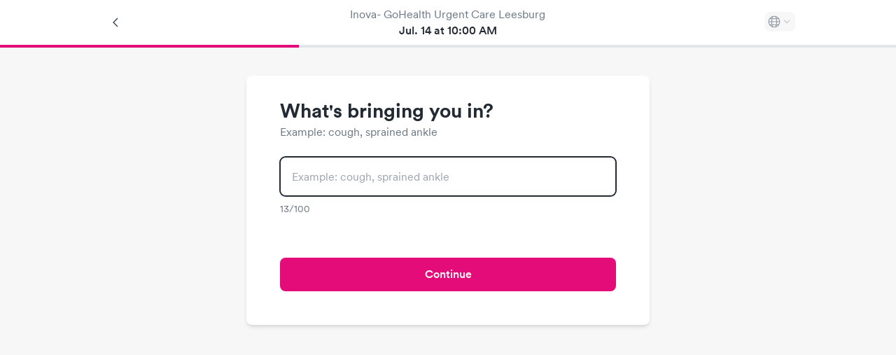

--- FILE ---
content_type: text/html; charset=utf-8
request_url: https://www.solvhealth.com/r/book-online/gZ836X/msGrJZ5VDHuabmHjB2SvJ/reason?variant=solv_attributed&returnUrl=%2Fr%2Fsearch%3FserviceIds%3Dp3MME9%26query%3DCOVID%2Btesting
body_size: 13811
content:
<!DOCTYPE html><html lang="en" class="h-full text-gray-600 antialiased _1khoax60"><head><meta charSet="utf-8"/><meta name="viewport" content="width=device-width,initial-scale=1"/><meta name="sentry-trace" content="92cda10d3eb8a02690ffd879a5d8f617-ab59e035bf35ecdb-0"/><meta name="baggage" content="sentry-environment=production,sentry-release=e7bc2e4aedcad120ae530a36455254615e489117,sentry-public_key=a59d628f330d491dae64651e89dac19c,sentry-trace_id=92cda10d3eb8a02690ffd879a5d8f617,sentry-sampled=false"/><title>Inova- GoHealth Urgent Care, Leesburg - Book Online - Urgent Care in Leesburg, VA 20176 | Solv</title><meta name="description" content="Book a visit at Inova- GoHealth Urgent Care - Leesburg in Leesburg, VA. Walk-in patients are welcome. Visit Solv to book online."/><meta name="keywords" content="Inova- GoHealth Urgent Care - Leesburg, Inova- GoHealth Urgent Care - Leesburg, Leesburg, Inova- GoHealth Urgent Care - Leesburg 20176, urgent care Leesburg, urgent care 20176, walk-in clinic Leesburg, walk-in clinic 20176, Leesburg VA clinic, 20176 clinic"/><meta property="og:type" content="business.business"/><meta property="og:image" content="https://d3hmu1js3tz3r1.cloudfront.net/p/gZ836X/InovaGoHealthUrgentCare-Leesburg_20231115001001_1.png"/><meta property="og:url" content="https://www.solvhealth.com/inova--gohealth-urgent-care-leesburg-va-gZ836X"/><meta property="og:title" content="Inova- GoHealth Urgent Care, Leesburg - Book Online - Urgent Care in Leesburg, VA 20176 | Solv"/><meta property="og:description" content="Book an appointment at Inova- GoHealth Urgent Care, Leesburg, located at 300 Fort Evans Rd, 103 in Leesburg, VA. Inova- GoHealth Urgent Care, Leesburg has 3 reviews on Solv."/><meta property="og:site_name" content="Solv"/><meta property="og:image:alt" content="Inova- GoHealth Urgent Care, Leesburg - Leesburg, VA"/><meta property="business:contact_data:street_address" content="300 Fort Evans Rd"/><meta property="business:contact_data:locality" content="Leesburg, VA"/><meta property="business:contact_data:postal_code" content="20176"/><meta property="business:contact_data:country_name" content="United States"/><meta property="business:contact_data:latitude" content="39.1084646"/><meta property="business:contact_data:longitude" content="-77.53367999999999"/><meta property="fb:app_id" content="514222109004412"/><meta property="twitter:card" content="summary_large_image"/><meta property="twitter:site" content="@solvhealth"/><meta property="twitter:description" content="Book an appointment at Inova- GoHealth Urgent Care, Leesburg, located at 300 Fort Evans Rd, 103 in Leesburg, VA. Inova- GoHealth Urgent Care, Leesburg has 3 reviews on Solv."/><meta name="robots" content="noindex"/><link rel="icon" type="text/png" href="https://assets.solvhealth.com/turbo/e7bc2e4aedcad120ae530a36455254615e489117/build/_assets/favicon-3J4J2EYB.png"/><link rel="stylesheet" href="https://assets.solvhealth.com/turbo/e7bc2e4aedcad120ae530a36455254615e489117/build/_assets/index-DLHIATYY.css"/><link rel="stylesheet" href="https://assets.solvhealth.com/turbo/e7bc2e4aedcad120ae530a36455254615e489117/build/_assets/app-UWL5VBMR.css"/><link rel="stylesheet" href="https://assets.solvhealth.com/turbo/e7bc2e4aedcad120ae530a36455254615e489117/build/_assets/flickity-64F74AMK.css"/><link rel="stylesheet" href="https://assets.solvhealth.com/turbo/e7bc2e4aedcad120ae530a36455254615e489117/build/_assets/nprogress-UI7HLLO3.css"/><link rel="preload" href="https://assets.solvhealth.com/fonts/circular-pro-2023/circular-pro-regular.woff" as="font" crossorigin="anonymous"/><link rel="preload" href="https://assets.solvhealth.com/fonts/circular-pro-2023/circular-pro-regular.woff2" as="font" crossorigin="anonymous"/><link rel="preload" href="https://assets.solvhealth.com/fonts/circular-pro-2023/circular-pro-medium.woff" as="font" crossorigin="anonymous"/><link rel="preload" href="https://assets.solvhealth.com/fonts/circular-pro-2023/circular-pro-medium.woff2" as="font" crossorigin="anonymous"/><link rel="preload" href="https://assets.solvhealth.com/fonts/circular-pro-2023/circular-pro-bold.woff" as="font" crossorigin="anonymous"/><link rel="preload" href="https://assets.solvhealth.com/fonts/circular-pro-2023/circular-pro-bold.woff2" as="font" crossorigin="anonymous"/><style>
@font-face {
  font-family: "Circular Pro";
  font-display: swap;
  src: url("https://assets.solvhealth.com/fonts/circular-pro-2023/circular-pro-bold.woff2") format("woff2"),
    url("https://assets.solvhealth.com/fonts/circular-pro-2023/circular-pro-bold.woff") format("woff");
  font-style: normal;
  font-weight: 700;
}

@font-face {
  font-family: "Circular Pro";
  font-display: swap;
  src: url("https://assets.solvhealth.com/fonts/circular-pro-2023/circular-pro-medium.woff2") format("woff2"),
    url("https://assets.solvhealth.com/fonts/circular-pro-2023/circular-pro-medium.woff") format("woff");
  font-style: normal;
  font-weight: 500;
}

@font-face {
  font-family: "Circular Pro";
  font-display: swap;
  src: url("https://assets.solvhealth.com/fonts/circular-pro-2023/circular-pro-regular.woff2") format("woff2"),
    url("https://assets.solvhealth.com/fonts/circular-pro-2023/circular-pro-regular.woff") format("woff");
  font-style: normal;
  font-weight: 400;
}
</style><link rel="canonical" href="/inova--gohealth-urgent-care-leesburg-va-gZ836X"/></head><body class="h-full min-h-full"><script>window.process={env:{"PUBLIC_MAPP_URL":"https://www.solvhealth.com","PUBLIC_STRIPE_API_KEY":"pk_live_rHXxAGaubCMaOb3LSXdjNdhy","PUBLIC_GOOGLE_PLACES_API_KEY":"AIzaSyB_I-Wewrm9l6HRVYcm2o0X0DBAz57o1Dw","PUBLIC_GA4_MEASUREMENT_ID":"G-K1C1TD9TSH","PUBLIC_MAPBOX_TOKEN":"pk.eyJ1Ijoic29sdiIsImEiOiJjbDNjdzFkcmEwMmwzM2txZzA4b3R0amtnIn0._1UlXyORSTrfRX8Sb_Hw0g","PUBLIC_DAILY_URL":"https://solv.daily.co","PUBLIC_APP_ENV":"production","PUBLIC_STRIPE_BUY_RATE_API_KEY":"pk_live_51RKP2nDH05sKcmhXPHINsDvJvwKPKWTg0tdGbDeaYDBTNOq76fOBw8MlPdgW25ua7E4IcYdcoBrk64Yu3W015yXj00xpFGweDA","PUBLIC_SOURCE_VERSION":"e7bc2e4aedcad120ae530a36455254615e489117"}}</script><div class="h-full min-h-full" style="--_1khoax64:#FDECF4;--_1khoax65:#E5A5C5;--_1khoax66:#F50B7C;--_1khoax67:#CC0D71;--_1khoax68:#E30C79;--_1khoax611:#E30C79;--_1khoax612:#FDECF4;--_1khoax613:#E5A5C5;--_1khoax614:#F50B7C;--_1khoax615:#CC0D71"><main class="relative bg-white md:bg-gray-100 min-h-screen"><div class="bg-white"><nav class="pif5xf5 pif5xf6"><div class="pif5xf0 pif5xf2 py-1"><div class="pif5xf3"><a aria-label="Back" class="_108ryg4 hri7kz3 hri7kz5 hri7kz7 _2wqc5x0" href="/r/book-online/gZ836X/msGrJZ5VDHuabmHjB2SvJ/slots?variant=solv_attributed&amp;returnUrl=%2Fr%2Fsearch%3FserviceIds%3Dp3MME9%26query%3DCOVID%2Btesting"><div class="hri7kz1"><div class="hri7kz2"><svg width="1em" height="1em" viewBox="0 0 24 24" fill="none" xmlns="http://www.w3.org/2000/svg" class="_2wqc5x1"><path d="M13.657 6.343 8 12l5.657 5.657" stroke="currentColor" stroke-width="1.25" stroke-linecap="round" stroke-linejoin="round"></path></svg></div></div></a></div><div class="pif5xf4"><p class="muted max-w-[250px] sm:max-w-[350px] md:max-w-[550px] lg:max-w-[850px] truncate block">Inova- GoHealth Urgent Care Leesburg</p><p class="text-md font-medium max-w-[250px] sm:max-w-[350px] md:max-w-[650PX] lg:max-w-[850px] truncate">Jul. 14 at 10:00 AM</p></div><div class="pif5xf3"><div class="relative inline-block text-left" data-headlessui-state=""><div><button class="inline-flex items-center w-full justify-center gap-x-0.5 rounded bg-gray-100 p-0.5 text-xs font-semibold text-gray-900 hover:bg-gray-50" id="headlessui-menu-button-:Rtb4p:" type="button" aria-haspopup="menu" aria-expanded="false" data-headlessui-state=""><svg width="1em" height="1em" viewBox="0 0 24 24" fill="none" xmlns="http://www.w3.org/2000/svg" class="text-gray-400 h-2.5 w-2.5"><path d="M2.625 12a9.375 9.375 0 1 0 18.75 0 9.375 9.375 0 0 0-18.75 0v0Z" stroke="currentColor" stroke-width="1.25" stroke-linecap="round" stroke-linejoin="round"></path><path d="M9.74 21.1c-1.268-1.86-2.115-5.24-2.115-9.1 0-3.86.848-7.24 2.116-9.1M2.625 12h18.75M4.068 17h15.864M4.068 7h15.864M14.26 2.9c1.268 1.86 2.115 5.24 2.115 9.1 0 3.86-.848 7.24-2.116 9.1" stroke="currentColor" stroke-width="1.25" stroke-linecap="round" stroke-linejoin="round"></path></svg><svg width="1em" height="1em" viewBox="0 0 24 24" fill="none" xmlns="http://www.w3.org/2000/svg" class="h-2 w-2 text-gray-400" aria-hidden="true"><path d="m17.814 9-5.657 5.657L6.5 9" stroke="currentColor" stroke-width="1.25" stroke-linecap="round" stroke-linejoin="round"></path></svg></button></div></div></div></div><div role="progressbar" aria-valuemin="0" aria-valuemax="1" aria-valuenow="0.3333333333333333" class="zulpfw1"><div class="zulpfw2" style="--zulpfw0:0.3333333333333333"></div></div></nav></div><div><form method="post" action="/r/book-online/gZ836X/msGrJZ5VDHuabmHjB2SvJ/reason?variant=solv_attributed&amp;returnUrl=%2Fr%2Fsearch%3FserviceIds%3Dp3MME9%26query%3DCOVID%2Btesting" class="px-0.5 xs:px-2 sm:px-3 pb-6 flex flex-col max-w-lg mx-auto md:bg-white md:px-6 rounded md:shadow-md md:max-w-xl pt-3 sm:pt-4 md:mt-5"><div><div class="md:hidden"><h3 class="_55ozb5x _55ozb510 text-lg font-bold leading-lg ">What&#x27;s bringing you in?</h3></div><div class="hidden md:block"><h2 class="_55ozb5x _55ozb5z text-2xl font-bold leading-2xl ">What&#x27;s bringing you in?</h2></div><p class="_55ozb5x _55ozb513 _55ozb519">Example: cough, sprained ankle</p><div class="mt-3 mb-8"><input type="hidden" hidden="" readonly="" name="reasonForVisit" style="position:fixed;top:1px;left:1px;width:1px;height:0;padding:0;margin:-1px;overflow:hidden;clip:rect(0, 0, 0, 0);white-space:nowrap;border-width:0;display:none" value="COVID testing"/><div class="relative"><label class="_1v2rdi64"><input type="text" name="" required="" class="_1mlmz3z0 _1mlmz3z2 _1mlmz3z5 _55ozb5x _55ozb513" pattern=".*\S+.*" title="This field is required" autofocus="" maxLength="100" id="headlessui-combobox-input-:Rrd4p:" role="combobox" aria-expanded="false" aria-autocomplete="list" data-headlessui-state="" placeholder="Example: cough, sprained ankle" autoComplete="off"/></label><p class="_55ozb5x _55ozb514 _55ozb519 absolute mt-1">13<!-- -->/<!-- -->100</p></div></div></div><div class="pt-3"><button class="_108ryg4 hri7kz3 hri7kz5 hri7kz6 _11rhfic0 _11rhfic6 _11rhfic1" name="action" value="{&quot;action&quot;:&quot;submit&quot;}" aria-busy="false"><div class="hri7kz1"><div class="hri7kz2">Continue</div></div></button></div></form></div><div class="md:bg-gray-100 md:py-3 md:mt-5 mt-8"></div></main></div><script>((STORAGE_KEY, restoreKey) => {
    if (!window.history.state || !window.history.state.key) {
      let key = Math.random().toString(32).slice(2);
      window.history.replaceState({
        key
      }, "");
    }
    try {
      let positions = JSON.parse(sessionStorage.getItem(STORAGE_KEY) || "{}");
      let storedY = positions[restoreKey || window.history.state.key];
      if (typeof storedY === "number") {
        window.scrollTo(0, storedY);
      }
    } catch (error) {
      console.error(error);
      sessionStorage.removeItem(STORAGE_KEY);
    }
  })("positions", null)</script><link rel="modulepreload" href="https://assets.solvhealth.com/turbo/e7bc2e4aedcad120ae530a36455254615e489117/build/manifest-ED0E30A1.js"/><link rel="modulepreload" href="https://assets.solvhealth.com/turbo/e7bc2e4aedcad120ae530a36455254615e489117/build/entry.client-PJFYYDWH.js"/><link rel="modulepreload" href="https://assets.solvhealth.com/turbo/e7bc2e4aedcad120ae530a36455254615e489117/build/_shared/chunk-VJY45UGZ.js"/><link rel="modulepreload" href="https://assets.solvhealth.com/turbo/e7bc2e4aedcad120ae530a36455254615e489117/build/_shared/chunk-KS37KLAJ.js"/><link rel="modulepreload" href="https://assets.solvhealth.com/turbo/e7bc2e4aedcad120ae530a36455254615e489117/build/_shared/chunk-4E6VNWPL.js"/><link rel="modulepreload" href="https://assets.solvhealth.com/turbo/e7bc2e4aedcad120ae530a36455254615e489117/build/_shared/chunk-L6SLWE5M.js"/><link rel="modulepreload" href="https://assets.solvhealth.com/turbo/e7bc2e4aedcad120ae530a36455254615e489117/build/_shared/chunk-5WDQYI4S.js"/><link rel="modulepreload" href="https://assets.solvhealth.com/turbo/e7bc2e4aedcad120ae530a36455254615e489117/build/_shared/chunk-7ADMR52O.js"/><link rel="modulepreload" href="https://assets.solvhealth.com/turbo/e7bc2e4aedcad120ae530a36455254615e489117/build/_shared/chunk-KRJGYGHW.js"/><link rel="modulepreload" href="https://assets.solvhealth.com/turbo/e7bc2e4aedcad120ae530a36455254615e489117/build/_shared/chunk-TFTWEKVL.js"/><link rel="modulepreload" href="https://assets.solvhealth.com/turbo/e7bc2e4aedcad120ae530a36455254615e489117/build/_shared/chunk-YDTJK56N.js"/><link rel="modulepreload" href="https://assets.solvhealth.com/turbo/e7bc2e4aedcad120ae530a36455254615e489117/build/_shared/chunk-VUPQGPKG.js"/><link rel="modulepreload" href="https://assets.solvhealth.com/turbo/e7bc2e4aedcad120ae530a36455254615e489117/build/_shared/chunk-RUQ26PYF.js"/><link rel="modulepreload" href="https://assets.solvhealth.com/turbo/e7bc2e4aedcad120ae530a36455254615e489117/build/_shared/chunk-UHOOAOE5.js"/><link rel="modulepreload" href="https://assets.solvhealth.com/turbo/e7bc2e4aedcad120ae530a36455254615e489117/build/_shared/chunk-WHZAYDMO.js"/><link rel="modulepreload" href="https://assets.solvhealth.com/turbo/e7bc2e4aedcad120ae530a36455254615e489117/build/_shared/chunk-XRSLW6UC.js"/><link rel="modulepreload" href="https://assets.solvhealth.com/turbo/e7bc2e4aedcad120ae530a36455254615e489117/build/_shared/chunk-JKXJAV6Z.js"/><link rel="modulepreload" href="https://assets.solvhealth.com/turbo/e7bc2e4aedcad120ae530a36455254615e489117/build/_shared/chunk-DIDZ472I.js"/><link rel="modulepreload" href="https://assets.solvhealth.com/turbo/e7bc2e4aedcad120ae530a36455254615e489117/build/_shared/chunk-VAQIFHNC.js"/><link rel="modulepreload" href="https://assets.solvhealth.com/turbo/e7bc2e4aedcad120ae530a36455254615e489117/build/_shared/chunk-5HQ5UOJT.js"/><link rel="modulepreload" href="https://assets.solvhealth.com/turbo/e7bc2e4aedcad120ae530a36455254615e489117/build/_shared/chunk-5FS2EL3N.js"/><link rel="modulepreload" href="https://assets.solvhealth.com/turbo/e7bc2e4aedcad120ae530a36455254615e489117/build/_shared/chunk-KNO6I566.js"/><link rel="modulepreload" href="https://assets.solvhealth.com/turbo/e7bc2e4aedcad120ae530a36455254615e489117/build/_shared/chunk-C7TC5PK5.js"/><link rel="modulepreload" href="https://assets.solvhealth.com/turbo/e7bc2e4aedcad120ae530a36455254615e489117/build/_shared/chunk-JUAQVSHQ.js"/><link rel="modulepreload" href="https://assets.solvhealth.com/turbo/e7bc2e4aedcad120ae530a36455254615e489117/build/_shared/chunk-HQGQANBK.js"/><link rel="modulepreload" href="https://assets.solvhealth.com/turbo/e7bc2e4aedcad120ae530a36455254615e489117/build/_shared/chunk-LEES3VI6.js"/><link rel="modulepreload" href="https://assets.solvhealth.com/turbo/e7bc2e4aedcad120ae530a36455254615e489117/build/_shared/chunk-77UU4ONI.js"/><link rel="modulepreload" href="https://assets.solvhealth.com/turbo/e7bc2e4aedcad120ae530a36455254615e489117/build/_shared/chunk-KVKV3HI2.js"/><link rel="modulepreload" href="https://assets.solvhealth.com/turbo/e7bc2e4aedcad120ae530a36455254615e489117/build/_shared/chunk-5YKYHC2C.js"/><link rel="modulepreload" href="https://assets.solvhealth.com/turbo/e7bc2e4aedcad120ae530a36455254615e489117/build/_shared/chunk-F63YFUON.js"/><link rel="modulepreload" href="https://assets.solvhealth.com/turbo/e7bc2e4aedcad120ae530a36455254615e489117/build/_shared/chunk-52EENK5Y.js"/><link rel="modulepreload" href="https://assets.solvhealth.com/turbo/e7bc2e4aedcad120ae530a36455254615e489117/build/_shared/chunk-JTZFN54P.js"/><link rel="modulepreload" href="https://assets.solvhealth.com/turbo/e7bc2e4aedcad120ae530a36455254615e489117/build/_shared/chunk-OAFBDGF5.js"/><link rel="modulepreload" href="https://assets.solvhealth.com/turbo/e7bc2e4aedcad120ae530a36455254615e489117/build/_shared/chunk-MK4L3GW2.js"/><link rel="modulepreload" href="https://assets.solvhealth.com/turbo/e7bc2e4aedcad120ae530a36455254615e489117/build/_shared/chunk-DL7PDTXO.js"/><link rel="modulepreload" href="https://assets.solvhealth.com/turbo/e7bc2e4aedcad120ae530a36455254615e489117/build/_shared/chunk-EO2CAYKJ.js"/><link rel="modulepreload" href="https://assets.solvhealth.com/turbo/e7bc2e4aedcad120ae530a36455254615e489117/build/_shared/chunk-JBTNRGIK.js"/><link rel="modulepreload" href="https://assets.solvhealth.com/turbo/e7bc2e4aedcad120ae530a36455254615e489117/build/_shared/chunk-6QNXXUIJ.js"/><link rel="modulepreload" href="https://assets.solvhealth.com/turbo/e7bc2e4aedcad120ae530a36455254615e489117/build/_shared/chunk-TBE7DKBH.js"/><link rel="modulepreload" href="https://assets.solvhealth.com/turbo/e7bc2e4aedcad120ae530a36455254615e489117/build/_shared/chunk-4ZMTJN2T.js"/><link rel="modulepreload" href="https://assets.solvhealth.com/turbo/e7bc2e4aedcad120ae530a36455254615e489117/build/_shared/chunk-N2SLTDTL.js"/><link rel="modulepreload" href="https://assets.solvhealth.com/turbo/e7bc2e4aedcad120ae530a36455254615e489117/build/_shared/chunk-UEWRP4DN.js"/><link rel="modulepreload" href="https://assets.solvhealth.com/turbo/e7bc2e4aedcad120ae530a36455254615e489117/build/_shared/chunk-IU7XBA6K.js"/><link rel="modulepreload" href="https://assets.solvhealth.com/turbo/e7bc2e4aedcad120ae530a36455254615e489117/build/_shared/chunk-7AYIYQIS.js"/><link rel="modulepreload" href="https://assets.solvhealth.com/turbo/e7bc2e4aedcad120ae530a36455254615e489117/build/_shared/chunk-4GSHYDGT.js"/><link rel="modulepreload" href="https://assets.solvhealth.com/turbo/e7bc2e4aedcad120ae530a36455254615e489117/build/_shared/chunk-RZJKYVM7.js"/><link rel="modulepreload" href="https://assets.solvhealth.com/turbo/e7bc2e4aedcad120ae530a36455254615e489117/build/_shared/chunk-SS2UDKDX.js"/><link rel="modulepreload" href="https://assets.solvhealth.com/turbo/e7bc2e4aedcad120ae530a36455254615e489117/build/_shared/chunk-UPEL6UJZ.js"/><link rel="modulepreload" href="https://assets.solvhealth.com/turbo/e7bc2e4aedcad120ae530a36455254615e489117/build/_shared/chunk-ML2PQIAU.js"/><link rel="modulepreload" href="https://assets.solvhealth.com/turbo/e7bc2e4aedcad120ae530a36455254615e489117/build/_shared/chunk-7U4ZDTPV.js"/><link rel="modulepreload" href="https://assets.solvhealth.com/turbo/e7bc2e4aedcad120ae530a36455254615e489117/build/_shared/chunk-TH4FRKUF.js"/><link rel="modulepreload" href="https://assets.solvhealth.com/turbo/e7bc2e4aedcad120ae530a36455254615e489117/build/_shared/chunk-ZQAQNZDP.js"/><link rel="modulepreload" href="https://assets.solvhealth.com/turbo/e7bc2e4aedcad120ae530a36455254615e489117/build/_shared/chunk-KLTHO7Y4.js"/><link rel="modulepreload" href="https://assets.solvhealth.com/turbo/e7bc2e4aedcad120ae530a36455254615e489117/build/_shared/chunk-Q3FZ2PIB.js"/><link rel="modulepreload" href="https://assets.solvhealth.com/turbo/e7bc2e4aedcad120ae530a36455254615e489117/build/_shared/chunk-GHRGCNZO.js"/><link rel="modulepreload" href="https://assets.solvhealth.com/turbo/e7bc2e4aedcad120ae530a36455254615e489117/build/_shared/chunk-LAN44Q6P.js"/><link rel="modulepreload" href="https://assets.solvhealth.com/turbo/e7bc2e4aedcad120ae530a36455254615e489117/build/_shared/chunk-K37CCASH.js"/><link rel="modulepreload" href="https://assets.solvhealth.com/turbo/e7bc2e4aedcad120ae530a36455254615e489117/build/_shared/chunk-XQV5CYB3.js"/><link rel="modulepreload" href="https://assets.solvhealth.com/turbo/e7bc2e4aedcad120ae530a36455254615e489117/build/_shared/chunk-BPQ46EH6.js"/><link rel="modulepreload" href="https://assets.solvhealth.com/turbo/e7bc2e4aedcad120ae530a36455254615e489117/build/_shared/chunk-XSDHM2B5.js"/><link rel="modulepreload" href="https://assets.solvhealth.com/turbo/e7bc2e4aedcad120ae530a36455254615e489117/build/_shared/chunk-UK37UKA4.js"/><link rel="modulepreload" href="https://assets.solvhealth.com/turbo/e7bc2e4aedcad120ae530a36455254615e489117/build/_shared/chunk-NANFTCT6.js"/><link rel="modulepreload" href="https://assets.solvhealth.com/turbo/e7bc2e4aedcad120ae530a36455254615e489117/build/_shared/chunk-QFYG2MOF.js"/><link rel="modulepreload" href="https://assets.solvhealth.com/turbo/e7bc2e4aedcad120ae530a36455254615e489117/build/_shared/chunk-ZRQXAX2T.js"/><link rel="modulepreload" href="https://assets.solvhealth.com/turbo/e7bc2e4aedcad120ae530a36455254615e489117/build/_shared/chunk-WUSFIIIX.js"/><link rel="modulepreload" href="https://assets.solvhealth.com/turbo/e7bc2e4aedcad120ae530a36455254615e489117/build/_shared/chunk-TLFDLBFI.js"/><link rel="modulepreload" href="https://assets.solvhealth.com/turbo/e7bc2e4aedcad120ae530a36455254615e489117/build/_shared/chunk-HUNFCIZG.js"/><link rel="modulepreload" href="https://assets.solvhealth.com/turbo/e7bc2e4aedcad120ae530a36455254615e489117/build/root-F7LW4DKP.js"/><link rel="modulepreload" href="https://assets.solvhealth.com/turbo/e7bc2e4aedcad120ae530a36455254615e489117/build/_shared/chunk-JXDN4ONB.js"/><link rel="modulepreload" href="https://assets.solvhealth.com/turbo/e7bc2e4aedcad120ae530a36455254615e489117/build/_shared/chunk-NEBUOVPE.js"/><link rel="modulepreload" href="https://assets.solvhealth.com/turbo/e7bc2e4aedcad120ae530a36455254615e489117/build/_shared/chunk-VDWG6ZCV.js"/><link rel="modulepreload" href="https://assets.solvhealth.com/turbo/e7bc2e4aedcad120ae530a36455254615e489117/build/_shared/chunk-5RLLHGP5.js"/><link rel="modulepreload" href="https://assets.solvhealth.com/turbo/e7bc2e4aedcad120ae530a36455254615e489117/build/_shared/chunk-WQNNNTQI.js"/><link rel="modulepreload" href="https://assets.solvhealth.com/turbo/e7bc2e4aedcad120ae530a36455254615e489117/build/_shared/chunk-RY5MSQV6.js"/><link rel="modulepreload" href="https://assets.solvhealth.com/turbo/e7bc2e4aedcad120ae530a36455254615e489117/build/_shared/chunk-SVQFXTXW.js"/><link rel="modulepreload" href="https://assets.solvhealth.com/turbo/e7bc2e4aedcad120ae530a36455254615e489117/build/_shared/chunk-S6UINPMA.js"/><link rel="modulepreload" href="https://assets.solvhealth.com/turbo/e7bc2e4aedcad120ae530a36455254615e489117/build/_shared/chunk-WEEYN4NB.js"/><link rel="modulepreload" href="https://assets.solvhealth.com/turbo/e7bc2e4aedcad120ae530a36455254615e489117/build/_shared/chunk-YHVV5OHA.js"/><link rel="modulepreload" href="https://assets.solvhealth.com/turbo/e7bc2e4aedcad120ae530a36455254615e489117/build/_shared/chunk-52WYOCXL.js"/><link rel="modulepreload" href="https://assets.solvhealth.com/turbo/e7bc2e4aedcad120ae530a36455254615e489117/build/_shared/chunk-G4EQ25Z4.js"/><link rel="modulepreload" href="https://assets.solvhealth.com/turbo/e7bc2e4aedcad120ae530a36455254615e489117/build/_shared/chunk-VMU5SENB.js"/><link rel="modulepreload" href="https://assets.solvhealth.com/turbo/e7bc2e4aedcad120ae530a36455254615e489117/build/_shared/chunk-FFITEYQC.js"/><link rel="modulepreload" href="https://assets.solvhealth.com/turbo/e7bc2e4aedcad120ae530a36455254615e489117/build/_shared/chunk-QROZH6MD.js"/><link rel="modulepreload" href="https://assets.solvhealth.com/turbo/e7bc2e4aedcad120ae530a36455254615e489117/build/_shared/chunk-TRIQK5MF.js"/><link rel="modulepreload" href="https://assets.solvhealth.com/turbo/e7bc2e4aedcad120ae530a36455254615e489117/build/_shared/chunk-52NAGARY.js"/><link rel="modulepreload" href="https://assets.solvhealth.com/turbo/e7bc2e4aedcad120ae530a36455254615e489117/build/_shared/chunk-FAP2Z6TE.js"/><link rel="modulepreload" href="https://assets.solvhealth.com/turbo/e7bc2e4aedcad120ae530a36455254615e489117/build/_shared/chunk-RV7RQDY5.js"/><link rel="modulepreload" href="https://assets.solvhealth.com/turbo/e7bc2e4aedcad120ae530a36455254615e489117/build/_shared/chunk-KTKD54KO.js"/><link rel="modulepreload" href="https://assets.solvhealth.com/turbo/e7bc2e4aedcad120ae530a36455254615e489117/build/_shared/chunk-CLDXO5SY.js"/><link rel="modulepreload" href="https://assets.solvhealth.com/turbo/e7bc2e4aedcad120ae530a36455254615e489117/build/_shared/chunk-L2ZVY5EC.js"/><link rel="modulepreload" href="https://assets.solvhealth.com/turbo/e7bc2e4aedcad120ae530a36455254615e489117/build/routes/r/book-online-NNVEGNCJ.js"/><link rel="modulepreload" href="https://assets.solvhealth.com/turbo/e7bc2e4aedcad120ae530a36455254615e489117/build/routes/r/book-online/$locationId/$sessionId-5TMQG55M.js"/><link rel="modulepreload" href="https://assets.solvhealth.com/turbo/e7bc2e4aedcad120ae530a36455254615e489117/build/_shared/chunk-Y7JQRAPR.js"/><link rel="modulepreload" href="https://assets.solvhealth.com/turbo/e7bc2e4aedcad120ae530a36455254615e489117/build/_shared/chunk-M5NBNXMD.js"/><link rel="modulepreload" href="https://assets.solvhealth.com/turbo/e7bc2e4aedcad120ae530a36455254615e489117/build/_shared/chunk-275IO6WS.js"/><link rel="modulepreload" href="https://assets.solvhealth.com/turbo/e7bc2e4aedcad120ae530a36455254615e489117/build/_shared/chunk-DW5LLPYU.js"/><link rel="modulepreload" href="https://assets.solvhealth.com/turbo/e7bc2e4aedcad120ae530a36455254615e489117/build/_shared/chunk-5AC6NPGJ.js"/><link rel="modulepreload" href="https://assets.solvhealth.com/turbo/e7bc2e4aedcad120ae530a36455254615e489117/build/_shared/chunk-3DQNXKV7.js"/><link rel="modulepreload" href="https://assets.solvhealth.com/turbo/e7bc2e4aedcad120ae530a36455254615e489117/build/_shared/chunk-VNUDUNPG.js"/><link rel="modulepreload" href="https://assets.solvhealth.com/turbo/e7bc2e4aedcad120ae530a36455254615e489117/build/_shared/chunk-4ZV7VBMH.js"/><link rel="modulepreload" href="https://assets.solvhealth.com/turbo/e7bc2e4aedcad120ae530a36455254615e489117/build/_shared/chunk-CPK56KMM.js"/><link rel="modulepreload" href="https://assets.solvhealth.com/turbo/e7bc2e4aedcad120ae530a36455254615e489117/build/routes/r/book-online/$locationId/$sessionId/reason-R3BIIIW3.js"/><script>window.__remixContext = {"url":"/r/book-online/gZ836X/msGrJZ5VDHuabmHjB2SvJ/reason","state":{"loaderData":{"root":{"activeUserProfile":null,"userProfiles":[],"language":"en","device":{"runtime":"web","platform":"mac","userAgent":"Mozilla/5.0 (Macintosh; Intel Mac OS X 10_15_7) AppleWebKit/537.36 (KHTML, like Gecko) Chrome/131.0.0.0 Safari/537.36; ClaudeBot/1.0; +claudebot@anthropic.com)","deviceType":"desktop","osInfo":"Macintosh; Intel Mac OS X 10_15_7","browserInfo":"Chrome 131"},"ENV":{"PUBLIC_MAPP_URL":"https://www.solvhealth.com","PUBLIC_STRIPE_API_KEY":"pk_live_rHXxAGaubCMaOb3LSXdjNdhy","PUBLIC_GOOGLE_PLACES_API_KEY":"AIzaSyB_I-Wewrm9l6HRVYcm2o0X0DBAz57o1Dw","PUBLIC_GA4_MEASUREMENT_ID":"G-K1C1TD9TSH","PUBLIC_MAPBOX_TOKEN":"pk.eyJ1Ijoic29sdiIsImEiOiJjbDNjdzFkcmEwMmwzM2txZzA4b3R0amtnIn0._1UlXyORSTrfRX8Sb_Hw0g","PUBLIC_DAILY_URL":"https://solv.daily.co","PUBLIC_APP_ENV":"production","PUBLIC_STRIPE_BUY_RATE_API_KEY":"pk_live_51RKP2nDH05sKcmhXPHINsDvJvwKPKWTg0tdGbDeaYDBTNOq76fOBw8MlPdgW25ua7E4IcYdcoBrk64Yu3W015yXj00xpFGweDA","PUBLIC_SOURCE_VERSION":"e7bc2e4aedcad120ae530a36455254615e489117"},"sentryReplayConfig":{"replayConfig":{"isEnabled":true,"errors":[],"sessionEvents":[{"identifier":"Remix error - client (root)","sampleRate":0,"hardTrigger":false,"lastHardTriggerDate":"2024-11-21T14:41:50.755446"}],"sessionUrls":[{"identifier":"/r/facesheet/payments","sampleRate":0,"hardTrigger":false},{"identifier":"/already-checked-in","sampleRate":0,"hardTrigger":false},{"identifier":"/kiosk/location/gNzdyg","sampleRate":0,"hardTrigger":false},{"identifier":"/kiosk/location/go1vMA","sampleRate":0,"hardTrigger":false},{"identifier":"/r/book-online/AXjkKo","sampleRate":0,"hardTrigger":false},{"identifier":"/r/scheduling/","sampleRate":0,"hardTrigger":false},{"identifier":"/queue?location_ids=0VldRp","sampleRate":0,"hardTrigger":false},{"identifier":"/queue?location_ids=A6P13g","sampleRate":0,"hardTrigger":false},{"identifier":"r/paperwork/g1P1oZ/","sampleRate":1,"hardTrigger":false}],"userIds":[null]}},"favicon":"https://assets.solvhealth.com/turbo/e7bc2e4aedcad120ae530a36455254615e489117/build/_assets/favicon-3J4J2EYB.png","sentryHeaders":{"sentry-trace":"92cda10d3eb8a02690ffd879a5d8f617-ab59e035bf35ecdb-0","baggage":"sentry-environment=production,sentry-release=e7bc2e4aedcad120ae530a36455254615e489117,sentry-public_key=a59d628f330d491dae64651e89dac19c,sentry-trace_id=92cda10d3eb8a02690ffd879a5d8f617,sentry-sampled=false"},"rootCustomCopy":{"defaults":{"bookingFinalizeSubTitle":"Please confirm your visit. You can manage your booking anytime before your visit.","bookingTermsOfService":null,"confirmationVisitGuidelines":null,"checklistHeadToClinicTitle":"Now: Head to the clinic","checklistHeadToClinicSubTitle":"Please ensure you're in the area and ready to be seen.","checklistPaperworkNeedsToBeFilledTitle":"Complete the paperwork","checklistPaperworkNeedsToBeFilledSubTitle":"Enter your information before your visit. We'll save the details for next time.","checklistCompleteRegistrationOnlineTitle":"Complete registration online","checklistCompleteRegistrationOnlineSubTitle":"Please ensure you're in the area and ready to be seen.","checklistCheckInTitle":"Check in","checklistCheckInSubTitle":"Please check in when you arrive at the center and have your photo ID ready.","checklistPaymentTitle":"Add credit card information","checklistPaymentSubTitle":"You won't be charged until the time of your visit.","checklistCheckInFrontDeskTitle":"Check-in","checklistCheckInFrontDeskSubTitle":"Please check-in when you arrive.","checklistCheckInOnlineTitle":"Check-in online","checklistCheckInOnlineSubTitle":"Use your mobile device to let the clinic know when you've arrived.","checklistPlaceInLineTitle":"View your place in line","checklistPlaceInLineSubTitle":"After you check in, you'll get a link to the waitlist to track your place in line.","checklistVideoVisitTitle":"Join video visit","checklistVideoVisitSubTitle":"You will receive a text reminder 10 minutes before your visit time."},"customCopy":null},"sentryTrace":"92cda10d3eb8a02690ffd879a5d8f617-ab59e035bf35ecdb-0","sentryBaggage":"sentry-environment=production,sentry-release=e7bc2e4aedcad120ae530a36455254615e489117,sentry-public_key=a59d628f330d491dae64651e89dac19c,sentry-trace_id=92cda10d3eb8a02690ffd879a5d8f617,sentry-sampled=false","remixVersion":2},"routes/r/book-online":{"location":{"id":"gZ836X","name":"Inova- GoHealth Urgent Care","displayNamePrimary":"Inova- GoHealth Urgent Care","displayNameSecondary":"Leesburg","address":"300 Fort Evans Rd","displayAddress":"300 Fort Evans Rd","subpremise":"103","city":"Leesburg","state":"VA","zipCode":"20176","phone":"+15712529953","latLong":{"latitude":39.1084646,"longitude":-77.53367999999999},"isBookable":true,"isViewable":true,"isSolvPartner":true,"active":true,"timeZone":"America/New_York","googlePlaceId":"ChIJ0f9UCCU9tokRgn6tumhDVjQ","status":"open","isInMarketplace":true,"waitListCount":0,"ratingSolv":4.666666666666667,"ratingWaitTime":5,"ratingBedsideManner":5,"ratingStaffFriendliness":5,"ratingQualityOfCare":5,"ratingFacilityCleanliness":5,"ratingWaitTimeCount":1,"ratingBedsideMannerCount":1,"ratingStaffFriendlinessCount":1,"ratingQualityOfCareCount":1,"ratingFacilityCleanlinessCount":1,"ratingSolvCount":3,"isTestLocation":false,"isPaperworkEnabled":false,"isKioskCustomQuestionsEnabled":false,"isAsapTelemedEnabled":false,"isPaperworkRequired":false,"isPaymentsEnabled":false,"isPaymentDuringBookingEnabled":false,"isPaymentDuringBookingRequired":false,"isPaymentsRequired":false,"isConsentEnabled":false,"isPaperlessHandoffEnabled":false,"isVideoVisitHandoffEnabled":false,"isTelemed":false,"isStandaloneTelemed":false,"isMobileCheckInEnabled":false,"reviewFlowType":"UNGATED_REVIEW_ON_GOOGLE_OR_SOLV","servicesObj":{"General Allergy":[{"displayName":"Food allergies","name":"food_allergies","slug":"food-allergies","serviceId":"OlqVG9","isPopular":true,"dataSources":["manage-settings"],"isLabResultsNotificationConfigured":false,"locationServiceId":"3wEV3B"},{"displayName":"Seasonal allergy care","name":"seasonal_allergy_care","slug":"seasonal-allergy-care","serviceId":"p8rMQ9","isPopular":true,"dataSources":["manage-settings"],"isLabResultsNotificationConfigured":false,"locationServiceId":"PWpwR8"},{"displayName":"AsthmaAtopic dermatitis","name":"asthmaatopic_dermatitis","slug":"asthmaatopic-dermatitis","serviceId":"O67Vj9","isPopular":false,"dataSources":["manage-settings"],"isLabResultsNotificationConfigured":false,"locationServiceId":"Yz85RX"},{"displayName":"Asthma management","name":"asthma_management","slug":"asthma-management","serviceId":"OJe08p","isPopular":false,"dataSources":["manage-settings"],"isLabResultsNotificationConfigured":false,"locationServiceId":"yeaL6Y"},{"displayName":"Bee sting allergy","name":"bee_sting_allergy","slug":"bee-sting-allergy","serviceId":"OQoVZg","isPopular":false,"dataSources":["manage-settings"],"isLabResultsNotificationConfigured":false,"locationServiceId":"zda5qR"},{"displayName":"Environmental allergies","name":"environmental_allergies","slug":"environmental-allergies","serviceId":"gMmnzg","isPopular":false,"dataSources":["manage-settings"],"isLabResultsNotificationConfigured":false,"locationServiceId":"aabqRA"},{"displayName":"Eosinophilic esophagitis","name":"eosinophilic_esophagitis","slug":"eosinophilic-esophagitis","serviceId":"pEZG6O","isPopular":false,"dataSources":["manage-settings"],"isLabResultsNotificationConfigured":false,"locationServiceId":"6yBjZ3"},{"displayName":"Exercise-induced asthma","name":"exercise-induced_asthma","slug":"exercise-induced-asthma","serviceId":"9nv439","isPopular":false,"dataSources":["manage-settings"],"isLabResultsNotificationConfigured":false,"locationServiceId":"lBM95M"},{"displayName":"Hay fever treatment","name":"hay_fever","slug":"hay-fever-treatment","serviceId":"pdE7YO","isPopular":false,"dataSources":["manage-settings"],"isLabResultsNotificationConfigured":false,"locationServiceId":"E29aMQ"},{"displayName":"Insect sting allergy","name":"insect_sting_allergy","slug":"insect-sting-allergy","serviceId":"gmYLvg","isPopular":false,"dataSources":["manage-settings"],"isLabResultsNotificationConfigured":false,"locationServiceId":"76aL7O"},{"displayName":"Pollen and mold spores","name":"pollen_and_mold_spores","slug":"pollen-and-mold-spores","serviceId":"p3Mjq9","isPopular":false,"dataSources":["manage-settings"],"isLabResultsNotificationConfigured":false,"locationServiceId":"Gb1ZRA"},{"displayName":"Respiratory disease","name":"respiratory_disease","slug":"respiratory-disease","serviceId":"pylzqg","isPopular":false,"dataSources":["manage-settings"],"isLabResultsNotificationConfigured":false,"locationServiceId":"q4jw54"}],"Labs and Tests":[{"displayName":"A1C test","name":"a1c_test","slug":"a1c-test","serviceId":"g7zxY9","isPopular":false,"dataSources":["manage-settings"],"isLabResultsNotificationConfigured":false,"locationServiceId":"BG7zAD"},{"displayName":"Alcohol testing","name":"alcohol_testing","slug":"alcohol-testing","serviceId":"pyl43g","isPopular":false,"dataSources":["manage-settings"],"isLabResultsNotificationConfigured":false,"locationServiceId":"D9b3w3"},{"displayName":"Basic health profile - Men's","name":"basic_health_profile_mens","slug":"basic-health-profile---men's","serviceId":"9W2m2O","isPopular":false,"dataSources":["manage-settings"],"isLabResultsNotificationConfigured":false,"locationServiceId":"Gb1ZYX"},{"displayName":"Basic health profile test","name":"basic_health_profile_test","slug":"basic-health-profile-test","serviceId":"gbPV6O","isPopular":false,"dataSources":["manage-settings"],"isLabResultsNotificationConfigured":false,"locationServiceId":"ZyjOVv"},{"displayName":"Basic health profile - Women's","name":"basic_health_profile_womens","slug":"basic-health-profile---women's","serviceId":"9ZdW2p","isPopular":false,"dataSources":["manage-settings"],"isLabResultsNotificationConfigured":false,"locationServiceId":"76aL2E"},{"displayName":"Basic metabolic panel","name":"basic_metabolic_panel","slug":"basic-metabolic-panel","serviceId":"pGRjxg","isPopular":false,"dataSources":["manage-settings"],"isLabResultsNotificationConfigured":false,"locationServiceId":"mWx2Od"},{"displayName":"Basic STD test panel","name":"basic_std_test_panel","slug":"basic-std-test-panel","serviceId":"pRoBBO","isPopular":false,"dataSources":["manage-settings"],"isLabResultsNotificationConfigured":false,"locationServiceId":"E29a6D"},{"displayName":"Blood type test","name":"blood_type_test","slug":"blood-type-test","serviceId":"OJeByp","isPopular":false,"dataSources":["manage-settings"],"isLabResultsNotificationConfigured":false,"locationServiceId":"aabqDZ"},{"displayName":"Celiac (gluten) disease test panel","name":"celiac_gluten_disease_test_panel","slug":"celiac-(gluten)-disease-test-panel","serviceId":"92M1xO","isPopular":false,"dataSources":["manage-settings"],"isLabResultsNotificationConfigured":false,"locationServiceId":"3wEV7P"},{"displayName":"Chickenpox test","name":"chickenpox_test","slug":"chickenpox-test","serviceId":"9eEnb9","isPopular":false,"dataSources":["manage-settings"],"isLabResultsNotificationConfigured":false,"locationServiceId":"lBM9dr"},{"displayName":"Chlamydia test","name":"chlamydia_test","slug":"chlamydia-test","serviceId":"g7zPY9","isPopular":false,"dataSources":["manage-settings"],"details":{"acceptCash":false,"hasPriceRange":false,"acceptInsurance":false,"walkinsAccepted":false},"isLabResultsNotificationConfigured":false,"locationServiceId":"XK4LRb"},{"displayName":"Cholesterol (lipid) panel test","name":"cholesterol_panel_test","slug":"cholesterol-(lipid)-panel-test","serviceId":"g1DeG9","isPopular":false,"dataSources":["manage-settings"],"isLabResultsNotificationConfigured":false,"locationServiceId":"zda5y9"},{"displayName":"Complete blood count (CBC) test","name":"complete_blood_count_test","slug":"complete-blood-count-(cbc)-test","serviceId":"9wGew9","isPopular":false,"dataSources":["manage-settings"],"isLabResultsNotificationConfigured":false,"locationServiceId":"Yz85xm"},{"displayName":"Comprehensive health profile — Men's","name":"comprehensive_health_profile_mens","slug":"comprehensive-health-profile-—-men's","serviceId":"9NKmyg","isPopular":false,"dataSources":["manage-settings"],"isLabResultsNotificationConfigured":false,"locationServiceId":"q4jwDa"},{"displayName":"Comprehensive health profile test","name":"comprehensive_health_profile_test","slug":"comprehensive-health-profile-test","serviceId":"9xn1Wp","isPopular":false,"dataSources":["manage-settings"],"isLabResultsNotificationConfigured":false,"locationServiceId":"MzbW65"},{"displayName":"Comprehensive health profile — Women's","name":"comprehensive_health_profile_womens","slug":"comprehensive-health-profile-—-women's","serviceId":"OXeGW9","isPopular":false,"dataSources":["manage-settings"],"isLabResultsNotificationConfigured":false,"locationServiceId":"6yBj9e"},{"displayName":"Comprehensive metabolic panel","name":"comprehensive_metabolic_panel","slug":"comprehensive-metabolic-panel","serviceId":"OQo7eg","isPopular":false,"dataSources":["manage-settings"],"isLabResultsNotificationConfigured":false,"locationServiceId":"pNwmO8"},{"displayName":"Comprehensive STD test panel","name":"comprehensive_std_test_panel","slug":"comprehensive-std-test-panel","serviceId":"9W2m8O","isPopular":false,"dataSources":["manage-settings"],"isLabResultsNotificationConfigured":false,"locationServiceId":"lBM9dM"},{"displayName":"Diabetes risk assessment test","name":"diabetes_risk_assessment_test","slug":"diabetes-risk-assessment-test","serviceId":"gB7l8p","isPopular":false,"dataSources":["manage-settings"],"isLabResultsNotificationConfigured":false,"locationServiceId":"zda5yR"},{"displayName":"Diabetes test","name":"diabetes_test","slug":"diabetes-test","serviceId":"pEZVyO","isPopular":false,"dataSources":["manage-settings"],"details":{"acceptCash":false,"hasPriceRange":false,"acceptInsurance":true,"walkinsAccepted":true},"isLabResultsNotificationConfigured":false,"locationServiceId":"ezy3Or"},{"displayName":"Diagnostic test","name":"diagnostic_test","slug":"diagnostic-tests","serviceId":"zpGKlp","isPopular":false,"dataSources":["manage-settings"],"details":{"acceptCash":true,"hasPriceRange":false,"acceptInsurance":true,"walkinsAccepted":true},"isLabResultsNotificationConfigured":false,"locationServiceId":"QeypRx"},{"displayName":"Drug test","name":"drug_test","slug":"drug-screening","serviceId":"K9qlOz","isPopular":false,"dataSources":["manage-settings"],"isLabResultsNotificationConfigured":false,"locationServiceId":"28dxyp"},{"displayName":"Ferritin test","name":"ferritin_test","slug":"ferritin-test","serviceId":"OQoBDg","isPopular":false,"dataSources":["manage-settings"],"isLabResultsNotificationConfigured":false,"locationServiceId":"yeaLDX"},{"displayName":"Flu test","name":"flu_test","slug":"flu-test","serviceId":"XO6RO1","isPopular":false,"dataSources":["manage-settings"],"details":{"acceptCash":true,"hasPriceRange":false,"acceptInsurance":true,"walkinsAccepted":true},"isLabResultsNotificationConfigured":false,"locationServiceId":"aabqxA"},{"displayName":"Folate test","name":"folate_test","slug":"folate-test","serviceId":"OjxRGg","isPopular":false,"dataSources":["manage-settings"],"isLabResultsNotificationConfigured":false,"locationServiceId":"Yz85xX"},{"displayName":"Gonorrhea test","name":"gonorrhea_test","slug":"gonorrhea-test","serviceId":"O4PoVO","isPopular":false,"dataSources":["manage-settings"],"isLabResultsNotificationConfigured":false,"locationServiceId":"O2emYl"},{"displayName":"Gout test","name":"gout_test","slug":"gout-test","serviceId":"g7zDj9","isPopular":false,"dataSources":["manage-settings"],"isLabResultsNotificationConfigured":false,"locationServiceId":"q4jwD4"},{"displayName":"Hepatitis A test","name":"hepatitis_a_test","slug":"hepatitis-a-test","serviceId":"ODGo8p","isPopular":false,"dataSources":["manage-settings"],"isLabResultsNotificationConfigured":false,"locationServiceId":"Gb1ZYA"},{"displayName":"Hepatitis B test","name":"hepatitis_b_test","slug":"hepatitis-b-test","serviceId":"gMmvMg","isPopular":false,"dataSources":["manage-settings"],"isLabResultsNotificationConfigured":false,"locationServiceId":"76aL2O"},{"displayName":"Hepatitis C test","name":"hepatitis_c_test","slug":"hepatitis-c-test","serviceId":"pEZzJO","isPopular":false,"dataSources":["manage-settings"],"isLabResultsNotificationConfigured":false,"locationServiceId":"ZyjOVK"},{"displayName":"Herpes test","name":"herpes_test","slug":"herpes-test","serviceId":"OjxWng","isPopular":false,"dataSources":["manage-settings"],"details":{"acceptCash":false,"hasPriceRange":false,"acceptInsurance":true,"walkinsAccepted":true},"isLabResultsNotificationConfigured":false,"locationServiceId":"yeaLOY"},{"displayName":"HIV test","name":"hiv_test","slug":"hiv-test","serviceId":"pzo7AO","isPopular":false,"dataSources":["manage-settings"],"details":{"acceptCash":true,"hasPriceRange":false,"acceptInsurance":true,"walkinsAccepted":true},"isLabResultsNotificationConfigured":false,"locationServiceId":"9YZNaw"},{"displayName":"Human papillomavirus (HPV) test","name":"human_papillomavirus_test","slug":"human-papillomavirus-(hpv)-test","serviceId":"9nv1q9","isPopular":false,"dataSources":["manage-settings"],"isLabResultsNotificationConfigured":false,"locationServiceId":"E29a6Q"},{"displayName":"Inflammation marker test","name":"inflammation_marker_test","slug":"inflammation-marker-test","serviceId":"Olq2z9","isPopular":false,"dataSources":["manage-settings"],"isLabResultsNotificationConfigured":false,"locationServiceId":"6yBj93"},{"displayName":"Iron test","name":"iron_test","slug":"iron-test","serviceId":"pvN2jp","isPopular":false,"dataSources":["manage-settings"],"isLabResultsNotificationConfigured":false,"locationServiceId":"aabqDA"},{"displayName":"Kidney test profile test","name":"kidney_test_profile_test","slug":"kidney-test-profile-test","serviceId":"OrdZ3g","isPopular":false,"dataSources":["manage-settings"],"isLabResultsNotificationConfigured":false,"locationServiceId":"yeaLDY"},{"displayName":"Lab tests","name":"lab_tests","slug":"lab-tests","serviceId":"M9ZYmO","isPopular":false,"dataSources":["manage-settings"],"details":{"acceptCash":true,"hasPriceRange":false,"acceptInsurance":true,"walkinsAccepted":true},"isLabResultsNotificationConfigured":false,"locationServiceId":"6yBjz3"},{"displayName":"Lead test","name":"lead_test","slug":"lead-test","serviceId":"pdEGlO","isPopular":false,"dataSources":["manage-settings"],"isLabResultsNotificationConfigured":false,"locationServiceId":"N49Aq5"},{"displayName":"Lipoprotein (a) test","name":"lipoprotein_a_test","slug":"lipoprotein-(a)-test","serviceId":"9qGXjp","isPopular":false,"dataSources":["manage-settings"],"isLabResultsNotificationConfigured":false,"locationServiceId":"naMWOD"},{"displayName":"Lyme disease test","name":"lyme_disease_test","slug":"lyme-disease-test","serviceId":"9L40G9","isPopular":false,"dataSources":["manage-settings"],"isLabResultsNotificationConfigured":false,"locationServiceId":"A9GYWz"},{"displayName":"Measles, mumps, rubella (MMR) test","name":"measles_mumps_rubella_test","slug":"measles,-mumps,-rubella-(mmr)-test","serviceId":"9K1r5p","isPopular":false,"dataSources":["manage-settings"],"isLabResultsNotificationConfigured":false,"locationServiceId":"vy31OQ"},{"displayName":"Mononucleosis (Mono) Test","name":"mono_test","slug":"monospot-test","serviceId":"7OXVog","isPopular":false,"dataSources":["manage-settings"],"isLabResultsNotificationConfigured":false,"locationServiceId":"XK4LPb"},{"displayName":"Pregnancy test","name":"pregnancy_test","slug":"pregnancy-test","serviceId":"RpRnpV","isPopular":true,"dataSources":["manage-settings"],"details":{"acceptCash":true,"hasPriceRange":false,"acceptInsurance":true,"walkinsAccepted":true},"isLabResultsNotificationConfigured":false,"locationServiceId":"rB4pbQ"},{"displayName":"Pre-pregnancy panel test","name":"pre_pregnancy_panel_test","slug":"pre-pregnancy-panel-test","serviceId":"gmYe2g","isPopular":false,"dataSources":["manage-settings"],"isLabResultsNotificationConfigured":false,"locationServiceId":"Qeyplx"},{"displayName":"Prostate screening (PSA) test","name":"prostate_screening_test","slug":"prostate-screening-(psa)-test","serviceId":"9kqJ0p","isPopular":false,"dataSources":["manage-settings"],"isLabResultsNotificationConfigured":false,"locationServiceId":"1AWBj9"},{"displayName":"Prothrombin time test","name":"prothrombin_time_test","slug":"prothrombin-time-test","serviceId":"pPoyVg","isPopular":false,"dataSources":["manage-settings"],"isLabResultsNotificationConfigured":false,"locationServiceId":"3wEV7B"},{"displayName":"Respiratory allergy panel","name":"respiratory_allergy_panel","slug":"respiratory-allergy-panel","serviceId":"p3MZy9","isPopular":false,"dataSources":["manage-settings"],"isLabResultsNotificationConfigured":false,"locationServiceId":"kv7POR"},{"displayName":"Respiratory Syncytial Virus (RSV) Test","name":"rsv_test","slug":"rsv-test","serviceId":"M9Zwqg","isPopular":false,"dataSources":["manage-settings"],"isLabResultsNotificationConfigured":false,"locationServiceId":"bXpYVG"},{"displayName":"Sickle cell anemia test","name":"sickle_cell_anemia_test","slug":"sickle-cell-anemia-test","serviceId":"p8reW9","isPopular":false,"dataSources":["manage-settings"],"isLabResultsNotificationConfigured":false,"locationServiceId":"RD6B3P"},{"displayName":"STD testing","name":"std_test","slug":"std-test","serviceId":"4pzBpq","isPopular":true,"dataSources":["manage-settings"],"details":{"acceptCash":true,"hasPriceRange":false,"acceptInsurance":true,"walkinsAccepted":true},"isLabResultsNotificationConfigured":false,"locationServiceId":"vy315Q"},{"displayName":"Strep test","name":"strep_test","slug":"strep-test","serviceId":"LOQ0p1","isPopular":false,"dataSources":["manage-settings"],"details":{"acceptCash":true,"hasPriceRange":false,"acceptInsurance":true,"walkinsAccepted":true},"isLabResultsNotificationConfigured":false,"locationServiceId":"ZyjO2K"},{"displayName":"Syphilis test","name":"syphilis_test","slug":"syphilis-test","serviceId":"9Zd7Gp","isPopular":false,"dataSources":["manage-settings"],"isLabResultsNotificationConfigured":false,"locationServiceId":"Lxe2yy"},{"displayName":"Testosterone test","name":"testosterone_test","slug":"testosterone-test","serviceId":"O4PbwO","isPopular":false,"dataSources":["manage-settings"],"isLabResultsNotificationConfigured":false,"locationServiceId":"ezy3jr"},{"displayName":"Thyroid disorder monitoring test","name":"thyroid_disorder_monitoring_test","slug":"thyroid-disorder-monitoring-test","serviceId":"90jD8p","isPopular":false,"dataSources":["manage-settings"],"isLabResultsNotificationConfigured":false,"locationServiceId":"8b953n"},{"displayName":"Thyroid function test","name":"thyroid_function_test","slug":"thyroid-function-test","serviceId":"p5BRBO","isPopular":false,"dataSources":["manage-settings"],"isLabResultsNotificationConfigured":false,"locationServiceId":"4zx1qr"},{"displayName":"Tibc test","name":"tibc_test","slug":"tibc-test","serviceId":"9Zdk2p","isPopular":false,"dataSources":["manage-settings"],"isLabResultsNotificationConfigured":false,"locationServiceId":"dv7lMj"},{"displayName":"Total Cholesterol Test","name":"cholesterol_test","slug":"cholesterol-test","serviceId":"ODGVnp","isPopular":false,"dataSources":["manage-settings"],"isLabResultsNotificationConfigured":false,"locationServiceId":"547MYP"},{"displayName":"Trichomoniasis Test","name":"trichomonas_test","slug":"trichomonas-test","serviceId":"x9VQeO","isPopular":false,"dataSources":["manage-settings"],"isLabResultsNotificationConfigured":false,"locationServiceId":"KBP9jL"},{"displayName":"Tuberculosis Blood Test","name":"tb_test","slug":"tb-test","serviceId":"09nR9x","isPopular":false,"dataSources":["manage-settings"],"details":{"acceptCash":true,"hasPriceRange":false,"acceptInsurance":true,"walkinsAccepted":true},"isLabResultsNotificationConfigured":false,"locationServiceId":"76aLlO"},{"displayName":"Urinalysis (UA) Test","name":"urinalysis","slug":"urine-test","serviceId":"ag149D","isPopular":false,"dataSources":["manage-settings"],"details":{"acceptCash":true,"hasPriceRange":false,"acceptInsurance":true,"walkinsAccepted":true},"isLabResultsNotificationConfigured":false,"locationServiceId":"Gb1ZxA"},{"displayName":"Urinary tract infection (UTI) test","name":"urinary_tract_infection_test","slug":"urinary-tract-infection-(uti)-test","serviceId":"OJeyyp","isPopular":false,"dataSources":["manage-settings"],"isLabResultsNotificationConfigured":false,"locationServiceId":"xlrNO5"},{"displayName":"Vitamin B12 test","name":"vitamin_b12_test","slug":"vitamin-b12-test","serviceId":"92MaxO","isPopular":false,"dataSources":["manage-settings"],"isLabResultsNotificationConfigured":false,"locationServiceId":"VDKM7k"},{"displayName":"Vitamin D test","name":"vitamin_d_test","slug":"vitamin-d-test","serviceId":"gMmXDg","isPopular":false,"dataSources":["manage-settings"],"isLabResultsNotificationConfigured":false,"locationServiceId":"w6dMOK"},{"displayName":"Glucose test","name":"glucose_test","slug":"glucose-checks","serviceId":"692V9w","isPopular":false,"dataSources":["manage-settings"],"isLabResultsNotificationConfigured":false,"locationServiceId":"WL3jGD"},{"displayName":"COVID-19 antibody test","name":"covid_19_antibody_test","slug":"covid-19-antibody-test","serviceId":"pPooAg","isPopular":false,"dataSources":["manage-settings"],"details":{"acceptCash":true,"requirements":[],"hasPriceRange":false,"acceptInsurance":true,"walkinsAccepted":true},"isLabResultsNotificationConfigured":false,"locationServiceId":"KBP9vL"},{"displayName":"COVID-19 antigen test","name":"covid_19_antigen_test","slug":"covid-19-antigen-test","serviceId":"pvN7yp","isPopular":false,"dataSources":["manage-settings"],"isLabResultsNotificationConfigured":false,"locationServiceId":"rB4pOQ"},{"displayName":"COVID-19 PCR test","name":"covid_19_pcr_test","slug":"covid-19-pcr-test","serviceId":"9nvZo9","isPopular":false,"dataSources":["manage-settings"],"details":{"acceptCash":true,"requirements":[],"hasPriceRange":false,"acceptInsurance":true,"walkinsAccepted":true},"isLabResultsNotificationConfigured":false,"locationServiceId":"O2emRl"},{"displayName":"COVID-19 send-out test","name":"covid_19_molecular_send_out_test","slug":"covid-19-send-out-molecular-test","serviceId":"gmYYZg","isPopular":false,"dataSources":["manage-settings"],"details":{"requirements":["Contact clinic for more details"],"locationPerforming":["In office","At worksite when requested"]},"isLabResultsNotificationConfigured":false,"locationServiceId":"Lxe2Ry"},{"displayName":"COVID-19 test","name":"covid_19_test","slug":"covid-19-test","serviceId":"p3MME9","isPopular":false,"dataSources":["manage-settings"],"details":{"requirements":["Video Visit Screening","In-Person Screening"],"sampleAnalysis":{},"locationPerforming":["In office","At worksite when requested"]},"isLabResultsNotificationConfigured":false,"locationServiceId":"547MEP"},{"displayName":"Molnupiravir","name":"molnupiravir","slug":"molnupiravir","serviceId":"9AY4k9","isPopular":false,"dataSources":["manage-settings"],"details":{"acceptCash":true,"requirements":[],"hasPriceRange":false,"acceptInsurance":true,"walkinsAccepted":true},"isLabResultsNotificationConfigured":false,"locationServiceId":"Yz859X"},{"displayName":"Paxlovid","name":"paxlovid","slug":"paxlovid","serviceId":"9VJwM9","isPopular":false,"dataSources":["manage-settings"],"details":{"acceptCash":true,"requirements":[],"hasPriceRange":false,"acceptInsurance":true,"walkinsAccepted":true},"isLabResultsNotificationConfigured":false,"locationServiceId":"E29apQ"},{"displayName":"Rapid COVID-19 antigen test","name":"rapid_covid_19_antigen_test","slug":"rapid-covid-19-antigen-test","serviceId":"Ord20g","isPopular":false,"dataSources":["manage-settings"],"details":{"acceptCash":false,"requirements":["Contact clinic for more details"],"timeToResult":"\u003c 1 hour","hasPriceRange":false,"acceptInsurance":false,"walkinsAccepted":false},"isLabResultsNotificationConfigured":false,"locationServiceId":"8b95Gn"},{"displayName":"Sotrovimab","name":"sotrovimab","slug":"sotrovimab","serviceId":"9kqWap","isPopular":false,"dataSources":["manage-settings"],"details":{"acceptCash":true,"requirements":[],"hasPriceRange":false,"acceptInsurance":true,"walkinsAccepted":true},"isLabResultsNotificationConfigured":false,"locationServiceId":"lBM9nM"},{"displayName":"Venom testing","name":"venom_testing","slug":"venom-testing","serviceId":"p5BmbO","isPopular":false,"dataSources":["manage-settings"],"isLabResultsNotificationConfigured":false,"locationServiceId":"jlAGv5"}],"General Urgent Care":[{"displayName":"Abscess treatment","name":"abscess_and_cyst_treatment","slug":"abscess-treatment","serviceId":"V9WG09","isPopular":false,"dataSources":["manage-settings"],"isLabResultsNotificationConfigured":false,"locationServiceId":"28dxlp"},{"displayName":"Asthma treatment","name":"asthma_treatment","slug":"asthma-treatment","serviceId":"59eeV9","isPopular":false,"dataSources":["manage-settings"],"isLabResultsNotificationConfigured":false,"locationServiceId":"WL3jRD"},{"displayName":"Base office visit","name":"base_office_visit","slug":"base-office-visit","serviceId":"pdEvQO","isPopular":false,"dataSources":["manage-settings"],"details":{"acceptCash":true,"hasPriceRange":false,"acceptInsurance":true,"walkinsAccepted":true},"isLabResultsNotificationConfigured":false,"locationServiceId":"bXpY8G"},{"displayName":"Breathing treatments","name":"breathing_treatments","slug":"breathing-treatments","serviceId":"BgBe9X","isPopular":false,"dataSources":["manage-settings"],"isLabResultsNotificationConfigured":false,"locationServiceId":"A9GYBz"},{"displayName":"Burn treatment","name":"minor_burn_care","slug":"burn-treatment","serviceId":"7OX7op","isPopular":false,"dataSources":["manage-settings"],"isLabResultsNotificationConfigured":false,"locationServiceId":"xlrNy5"},{"displayName":"Cyst treatment","name":"cyst_treatment","slug":"cyst-treatment","serviceId":"MgY49G","isPopular":false,"dataSources":["manage-settings"],"isLabResultsNotificationConfigured":false,"locationServiceId":"mWx25d"},{"displayName":"Ear wax removal","name":"ear_wax_removal","slug":"ear-wax-removal","serviceId":"ag124p","isPopular":true,"dataSources":["manage-settings"],"isLabResultsNotificationConfigured":false,"locationServiceId":"w6dM5K"},{"displayName":"IV hydration","name":"iv_hydration","slug":"iv-hydration","serviceId":"lgbRgQ","isPopular":false,"dataSources":["manage-settings"],"isLabResultsNotificationConfigured":false,"locationServiceId":"BG7zxD"},{"displayName":"Laceration repair (stitches)","name":"laceration_repair","slug":"laceration-repair","serviceId":"Vg7Bv9","isPopular":false,"dataSources":["manage-settings"],"details":{"acceptCash":true,"hasPriceRange":false,"acceptInsurance":true,"walkinsAccepted":true,"requiresBaseOfficeVisitFee":true},"isLabResultsNotificationConfigured":false,"locationServiceId":"q4jwO4"},{"displayName":"Sinus infection treatment","name":"sinusitis","slug":"sinus-infection-treatment","serviceId":"O4Pw2O","isPopular":true,"dataSources":["manage-settings"],"isLabResultsNotificationConfigured":false,"locationServiceId":"aabqlO"},{"displayName":"Splinting and casting","name":"splinting_and_casting","slug":"splinting-and-casting","serviceId":"RpR7WO","isPopular":false,"dataSources":["manage-settings"],"isLabResultsNotificationConfigured":false,"locationServiceId":"VDKMRk"},{"displayName":"Wound care","name":"wound_care","slug":"wound-care","serviceId":"qgMP9o","isPopular":false,"dataSources":["manage-settings"],"isLabResultsNotificationConfigured":false,"locationServiceId":"MzbWR5"},{"displayName":"Foreign body removal","name":"foreign_body_removal_","slug":"foreign-body-removal","serviceId":"MOjdgK","isPopular":false,"dataSources":["manage-settings"],"isLabResultsNotificationConfigured":false,"locationServiceId":"pNwm58"},{"displayName":"Hives treatment","name":"hives_treatment","slug":"hives-treatment","serviceId":"9qGB4p","isPopular":false,"dataSources":["manage-settings"],"isLabResultsNotificationConfigured":false,"locationServiceId":"3wEVap"},{"displayName":"Pink eye","name":"conjunctivitis","slug":"pink-eye","serviceId":"pGR73g","isPopular":true,"dataSources":["manage-settings"],"isLabResultsNotificationConfigured":false,"locationServiceId":"ZyjORK"}],"Vaccinations":[{"displayName":"DTaP vaccine","name":"dtap","slug":"dtap-vaccine","serviceId":"Olqqy9","isPopular":false,"dataSources":["manage-settings"],"isLabResultsNotificationConfigured":false,"locationServiceId":"jlAG55"},{"displayName":"Flu shot","name":"flu_shot","slug":"flu-shot","serviceId":"n9wG9K","isPopular":true,"dataSources":["manage-settings"],"details":{"acceptCash":true,"hasPriceRange":false,"acceptInsurance":true,"walkinsAccepted":true,"requiresBaseOfficeVisitFee":false},"isLabResultsNotificationConfigured":false,"locationServiceId":"N49AR5"},{"displayName":"Tetanus vaccine","name":"tetanus_shot","slug":"tetanus-vaccine","serviceId":"8pEqpX","isPopular":true,"dataSources":["manage-settings"],"isLabResultsNotificationConfigured":false,"locationServiceId":"1AWBz9"}],"Dermatology":[{"displayName":"Eczema treatment","name":"eczema_treatment","slug":"eczema-treatment","serviceId":"gY56vg","isPopular":true,"dataSources":["manage-settings"],"details":{"acceptCash":true,"hasPriceRange":false,"acceptInsurance":true,"walkinsAccepted":true},"isLabResultsNotificationConfigured":false,"locationServiceId":"naMW5D"},{"displayName":"Psoriasis treatment","name":"psoriasis_treatment","slug":"psoriasis-treatment","serviceId":"gB70Qp","isPopular":false,"dataSources":["manage-settings"],"details":{"acceptCash":true,"hasPriceRange":false,"acceptInsurance":true,"walkinsAccepted":true},"isLabResultsNotificationConfigured":false,"locationServiceId":"dv7l5j"},{"displayName":"Rash consultation","name":"rash_consultation","slug":"rash-consultation","serviceId":"pdEyYO","isPopular":false,"dataSources":["manage-settings"],"details":{"acceptCash":true,"hasPriceRange":false,"acceptInsurance":true,"walkinsAccepted":true},"isLabResultsNotificationConfigured":false,"locationServiceId":"zda5OR"},{"displayName":"Dermatitis","name":"dermatitis","slug":"dermatitis","serviceId":"pzoQEO","isPopular":false,"dataSources":["manage-settings"],"details":{"acceptCash":false,"hasPriceRange":false,"acceptInsurance":true,"walkinsAccepted":true},"isLabResultsNotificationConfigured":false,"locationServiceId":"4zx1ar"},{"displayName":"Eczema","name":"eczema","slug":"eczema","serviceId":"ODGmWp","isPopular":false,"dataSources":["manage-settings"],"details":{"acceptCash":true,"hasPriceRange":false,"acceptInsurance":true,"walkinsAccepted":true},"isLabResultsNotificationConfigured":false,"locationServiceId":"RD6BRP"},{"displayName":"Infection treatment","name":"infection_treatment","slug":"infection-treatment","serviceId":"goknag","isPopular":false,"dataSources":["manage-settings"],"details":{"acceptCash":true,"hasPriceRange":false,"acceptInsurance":true,"walkinsAccepted":true},"isLabResultsNotificationConfigured":false,"locationServiceId":"kv7PKR"},{"displayName":"Pediatric dermatology","name":"pediatric_dermatology","slug":"pediatric-dermatology","serviceId":"pEZEZO","isPopular":true,"dataSources":["manage-settings"],"details":{"acceptCash":false,"hasPriceRange":false,"acceptInsurance":true,"walkinsAccepted":true},"isLabResultsNotificationConfigured":false,"locationServiceId":"D9b313"}],"EKG":[{"displayName":"EKG","name":"ekg","slug":"ekg","serviceId":"qpd2N9","isPopular":false,"dataSources":["manage-settings"],"isLabResultsNotificationConfigured":false,"locationServiceId":"Gb1Z59"}],"Physical Exams":[{"displayName":"Pediatric physical","name":"pediatric_physicals","slug":"pediatric-physicals","serviceId":"V9W0g4","isPopular":false,"dataSources":["manage-settings"],"isLabResultsNotificationConfigured":false,"locationServiceId":"9YZNPw"}],"Imaging":[{"displayName":"X-ray (arms, hands, legs, or feet)","name":"x-ray_extremity","slug":"x-ray-extremity","serviceId":"pzoLAO","isPopular":false,"dataSources":["manage-settings"],"details":{"acceptCash":true,"hasPriceRange":false,"acceptInsurance":true,"walkinsAccepted":true,"requiresBaseOfficeVisitFee":true},"isLabResultsNotificationConfigured":false,"locationServiceId":"3wEV6B"},{"displayName":"X-ray (chest)","name":"x-ray_chest","slug":"x-ray-chest","serviceId":"pGRbxg","isPopular":false,"dataSources":["manage-settings"],"details":{"acceptCash":true,"hasPriceRange":false,"acceptInsurance":true,"walkinsAccepted":true,"requiresBaseOfficeVisitFee":true},"isLabResultsNotificationConfigured":false,"locationServiceId":"PWpwz8"}],"Optometry":[{"displayName":"Eye infection","name":"eye_infection","slug":"eye-infection","serviceId":"gMm5zg","isPopular":false,"dataSources":["manage-settings"],"isLabResultsNotificationConfigured":false,"locationServiceId":"lBM9Az"}],"Gynecology":[{"displayName":"Urinary discomfort treatment","name":"urinary_discomfort_consultation","slug":"urinary-discomfort-treatment","serviceId":"p8rWQ9","isPopular":false,"dataSources":["manage-settings"],"isLabResultsNotificationConfigured":false,"locationServiceId":"ZyjO5P"},{"displayName":"STI test","name":"sti_testing","slug":"sti-test","serviceId":"gaYvGg","isPopular":false,"dataSources":["manage-settings"],"isLabResultsNotificationConfigured":false,"locationServiceId":"E29a5N"},{"displayName":"Vaginal infection treatment","name":"vaginal_infection_consultation","slug":"vaginal-infection-treatment","serviceId":"pylEqg","isPopular":false,"dataSources":["manage-settings"],"isLabResultsNotificationConfigured":false,"locationServiceId":"76aLGB"}]},"acceptedInsuranceTypes":{"medicaid":true,"medicare":true,"tricare":true,"ppo":true,"hmo":true,"selfPayOnly":false,"triwest":false,"selfPay":true,"aetna":true,"blueCrossBlueShield":false,"cigna":true,"unitedHealthcare":true,"anthem":true,"humana":true},"accreditations":{},"acceptedPaymentMethods":[],"hours":{"Sunday":[{"fromTime":"09:00:00","toTime":"17:00:00"}],"Monday":[{"fromTime":"08:00:00","toTime":"20:00:00"}],"Tuesday":[{"fromTime":"08:00:00","toTime":"20:00:00"}],"Wednesday":[{"fromTime":"08:00:00","toTime":"20:00:00"}],"Thursday":[{"fromTime":"08:00:00","toTime":"20:00:00"}],"Friday":[{"fromTime":"08:00:00","toTime":"20:00:00"}],"Saturday":[{"fromTime":"09:00:00","toTime":"17:00:00"}]},"hoursDefault":{"Sunday":[{"fromTime":"09:00:00","toTime":"17:00:00"}],"Monday":[{"fromTime":"08:00:00","toTime":"20:00:00"}],"Tuesday":[{"fromTime":"08:00:00","toTime":"20:00:00"}],"Wednesday":[{"fromTime":"08:00:00","toTime":"20:00:00"}],"Thursday":[{"fromTime":"08:00:00","toTime":"20:00:00"}],"Friday":[{"fromTime":"08:00:00","toTime":"20:00:00"}],"Saturday":[{"fromTime":"09:00:00","toTime":"17:00:00"}]},"availability":{"reservation":{"Sunday":{"h0":3,"h1":3,"h2":3,"h3":3,"h4":3,"h5":3,"h6":3,"h7":3,"h8":3,"h9":3,"h10":3,"h11":3,"h12":3,"h13":3,"h14":3,"h15":3,"h16":3,"h17":3,"h18":3,"h19":3,"h20":3,"h21":3,"h22":3,"h23":3},"Monday":{"h0":3,"h1":3,"h2":3,"h3":3,"h4":3,"h5":3,"h6":3,"h7":3,"h8":3,"h9":3,"h10":3,"h11":3,"h12":3,"h13":3,"h14":3,"h15":3,"h16":3,"h17":3,"h18":3,"h19":3,"h20":3,"h21":3,"h22":3,"h23":3},"Tuesday":{"h0":3,"h1":3,"h2":3,"h3":3,"h4":3,"h5":3,"h6":3,"h7":3,"h8":3,"h9":3,"h10":3,"h11":3,"h12":3,"h13":3,"h14":3,"h15":3,"h16":3,"h17":3,"h18":3,"h19":3,"h20":3,"h21":3,"h22":3,"h23":3},"Wednesday":{"h0":3,"h1":3,"h2":3,"h3":3,"h4":3,"h5":3,"h6":3,"h7":3,"h8":3,"h9":3,"h10":3,"h11":3,"h12":3,"h13":3,"h14":3,"h15":3,"h16":3,"h17":3,"h18":3,"h19":3,"h20":3,"h21":3,"h22":3,"h23":3},"Thursday":{"h0":3,"h1":3,"h2":3,"h3":3,"h4":3,"h5":3,"h6":3,"h7":3,"h8":3,"h9":3,"h10":3,"h11":3,"h12":3,"h13":3,"h14":3,"h15":3,"h16":3,"h17":3,"h18":3,"h19":3,"h20":3,"h21":3,"h22":3,"h23":3},"Friday":{"h0":3,"h1":3,"h2":3,"h3":3,"h4":3,"h5":3,"h6":3,"h7":3,"h8":3,"h9":3,"h10":3,"h11":3,"h12":3,"h13":3,"h14":3,"h15":3,"h16":3,"h17":3,"h18":3,"h19":3,"h20":3,"h21":3,"h22":3,"h23":3},"Saturday":{"h0":3,"h1":3,"h2":3,"h3":3,"h4":3,"h5":3,"h6":3,"h7":3,"h8":3,"h9":3,"h10":3,"h11":3,"h12":3,"h13":3,"h14":3,"h15":3,"h16":3,"h17":3,"h18":3,"h19":3,"h20":3,"h21":3,"h22":3,"h23":3}},"total":{"Sunday":{"h0":6,"h1":6,"h2":6,"h3":6,"h4":6,"h5":6,"h6":6,"h7":6,"h8":6,"h9":6,"h10":6,"h11":6,"h12":6,"h13":6,"h14":6,"h15":6,"h16":6,"h17":6,"h18":6,"h19":6,"h20":6,"h21":6,"h22":6,"h23":6},"Monday":{"h0":6,"h1":6,"h2":6,"h3":6,"h4":6,"h5":6,"h6":6,"h7":6,"h8":6,"h9":6,"h10":6,"h11":6,"h12":6,"h13":6,"h14":6,"h15":6,"h16":6,"h17":6,"h18":6,"h19":6,"h20":6,"h21":6,"h22":6,"h23":6},"Tuesday":{"h0":6,"h1":6,"h2":6,"h3":6,"h4":6,"h5":6,"h6":6,"h7":6,"h8":6,"h9":6,"h10":6,"h11":6,"h12":6,"h13":6,"h14":6,"h15":6,"h16":6,"h17":6,"h18":6,"h19":6,"h20":6,"h21":6,"h22":6,"h23":6},"Wednesday":{"h0":6,"h1":6,"h2":6,"h3":6,"h4":6,"h5":6,"h6":6,"h7":6,"h8":6,"h9":6,"h10":6,"h11":6,"h12":6,"h13":6,"h14":6,"h15":6,"h16":6,"h17":6,"h18":6,"h19":6,"h20":6,"h21":6,"h22":6,"h23":6},"Thursday":{"h0":6,"h1":6,"h2":6,"h3":6,"h4":6,"h5":6,"h6":6,"h7":6,"h8":6,"h9":6,"h10":6,"h11":6,"h12":6,"h13":6,"h14":6,"h15":6,"h16":6,"h17":6,"h18":6,"h19":6,"h20":6,"h21":6,"h22":6,"h23":6},"Friday":{"h0":6,"h1":6,"h2":6,"h3":6,"h4":6,"h5":6,"h6":6,"h7":6,"h8":6,"h9":6,"h10":6,"h11":6,"h12":6,"h13":6,"h14":6,"h15":6,"h16":6,"h17":6,"h18":6,"h19":6,"h20":6,"h21":6,"h22":6,"h23":6},"Saturday":{"h0":6,"h1":6,"h2":6,"h3":6,"h4":6,"h5":6,"h6":6,"h7":6,"h8":6,"h9":6,"h10":6,"h11":6,"h12":6,"h13":6,"h14":6,"h15":6,"h16":6,"h17":6,"h18":6,"h19":6,"h20":6,"h21":6,"h22":6,"h23":6}}},"imageLinks":{"dischargeSurveyImageEs":["https://d3hmu1js3tz3r1.cloudfront.net/p/gZ836X/discharge_survey_image_es.png"],"dischargeSurveyImage":["https://d3hmu1js3tz3r1.cloudfront.net/p/gZ836X/discharge_survey_image.png"],"logo128x128Thumbnail":["https://d3hmu1js3tz3r1.cloudfront.net/p/gZ836X/InovaGoHealthUrgentCare-Leesburg_20231115001008_logo_128x128.thumbnail"],"logo":["https://d3hmu1js3tz3r1.cloudfront.net/p/gZ836X/InovaGoHealthUrgentCare-Leesburg_20231115001008_logo.png"],"logoWebp":["https://d3hmu1js3tz3r1.cloudfront.net/p/gZ836X/InovaGoHealthUrgentCare-Leesburg_20231115001008_logo.webp"],"logo200x200Thumbnail":["https://d3hmu1js3tz3r1.cloudfront.net/p/gZ836X/InovaGoHealthUrgentCare-Leesburg_20231115001008_logo_200x200.thumbnail"],"image128x128Thumbnail":["https://d3hmu1js3tz3r1.cloudfront.net/p/gZ836X/InovaGoHealthUrgentCare-Leesburg_20231115001001_1_128x128.thumbnail","https://d3hmu1js3tz3r1.cloudfront.net/p/gZ836X/InovaGoHealthUrgentCare-Leesburg_20231115001005_2_128x128.thumbnail"],"image":["https://d3hmu1js3tz3r1.cloudfront.net/p/gZ836X/InovaGoHealthUrgentCare-Leesburg_20231115001001_1.png","https://d3hmu1js3tz3r1.cloudfront.net/p/gZ836X/InovaGoHealthUrgentCare-Leesburg_20231115001005_2.png"],"imageWebp":["https://d3hmu1js3tz3r1.cloudfront.net/p/gZ836X/InovaGoHealthUrgentCare-Leesburg_20231115001001_1.webp","https://d3hmu1js3tz3r1.cloudfront.net/p/gZ836X/InovaGoHealthUrgentCare-Leesburg_20231115001005_2.webp"],"image200x200Thumbnail":["https://d3hmu1js3tz3r1.cloudfront.net/p/gZ836X/InovaGoHealthUrgentCare-Leesburg_20231115001001_1_200x200.thumbnail","https://d3hmu1js3tz3r1.cloudfront.net/p/gZ836X/InovaGoHealthUrgentCare-Leesburg_20231115001005_2_200x200.thumbnail"],"logoJp2":["https://d3hmu1js3tz3r1.cloudfront.net/p/groups/aLOYyQ/GoHealthUrgentCare_20220727151918_logo.jp2"]},"platformType":"urgent_care","customDescription":"At Inova-GoHealth Urgent Care, we go above and beyond for our patients to provide personalized treatment and care, along with transparent costs and neighborhood accessibility. When you visit us, you can expect a team of caring providers, the latest medical technology, onsite labs, and X-rays all in a relaxed environment, spacious enough for your whole family. We're open every day, providing convenient same-day, evening, weekend and holiday care. We cover illnesses (e.g., allergies, colds, cough and flu), injuries (e.g., minor fractures, burns and cuts), pediatric care (6 months \u0026 up), and more. We operate centers in Northern Virginia and provide you access to a larger Inova network. Save your spot in advance through Solv or simply walk in. Learn more at \u003chttps://www.gohealthuc.com/inova/locations/leesburg\u003e","customBookingMessage":"A visit to our center puts you in the hands of highly credentialed providers to attend to your immediate needs – and opens the door to the resources of our top local health system partner, Inova Health, so you get the care you need today and tomorrow. Save your spot online or walk in 7 days a week. We are in-network with most major Virginia and national insurance plans, and provide affordable same-day pricing for patients without insurance.","specialties":[],"isBeyondNextDayAppointmentsEnabled":false,"isByAppointmentOnly":false,"isBirthSexRequired":false,"isPhotoIdUploadEnabled":false,"isPhotoIdFrontRequired":false,"isPhotoIdBackRequired":false,"isPaymentToggleHidden":true,"isWaitlistSmsDisabled":true,"isBookingWidgetAddressRequired":false,"isCovidTestingOnly":false,"isVaccinationOnly":false,"isViewableOnGroupMultiLocationWidget":true,"photoIdUploadEntrypoints":[],"package":{"id":"ey2nyN","name":"enterprise_connect","displayName":"Enterprise Connect","locationFeatures":{"isViewableOnGroupMultiLocationWidget":true,"mobileCheckIn":false,"isPaperworkEnabled":false,"isConsentEnabled":false,"isPhotoIdUploadEnabled":false,"isWaitlistSmsDisabled":true,"isEmailRequiredForBookingWidget":true,"isBirthSexRequired":true,"isPaymentToggleHidden":true,"isInsuranceOcrInPaperworkFlowEnabled":false,"locationId":"gZ836X"}},"isDefaultDescriptionHidden":true,"isInsuranceRequiredForBooking":false,"areBookingPrescreenQuestionsEnabled":false,"isLegalNameRequired":true,"isReasonForVisitDropdownEnabled":false,"reasonForVisitDropdownOptions":[],"hasBoost":true,"isInsurancePlanNameRequired":false,"isAddressHidden":false,"isPerformancePricingEnabled":true,"urlSlug":"/inova--gohealth-urgent-care-leesburg-va-gZ836X","isClearPricePartner":false,"isInsuranceDisabledFromBooking":true,"isEmailRequiredForBookingWidget":true,"isFamilyBookingsEnabled":false,"isExternalTelemed":false,"isCdpSrpAddressRequired":false,"isKioskAddressRequired":false,"groups":[{"groupId":"aLOYyQ","name":"GoHealth Urgent Care","configuration":{"multilocationWidget":{"enabled":false,"bookCtaColor":"E30C79","mapMarkerColor":"E30C79"}}}],"createdDate":"2023-09-06T15:51:35+0000","updatedDate":"2023-09-06T15:51:35+0000","recentBookings":0,"specialOperatingHours":[],"hideInsuranceFlowSolvAttributedBooking":false,"hidePinkDoorBookingWidget":false,"enableAutomaticGa4Events":false,"hideAccountBookings":false,"category":["urgent_care"],"isWaitListSmsEnabled":false,"isSolvExpress":false,"groupIds":["aLOYyQ"],"slots":[],"trackingProperties":{},"paperwork":{"insurancePlanName":{"required":false}},"booking":{"address":{"required":{"bookingWidget":false,"solvAttributed":false,"kiosk":false}},"isBeyondNextDayAppointmentsEnabled":false,"isBirthSexRequired":false,"isLegalNameRequired":true,"email":{"required":{"bookingWidget":true,"solvAttributed":true}},"payments":{"enabled":false,"insurance":{"required":false,"acceptedTypes":{"medicaid":true,"medicare":true,"tricare":true,"ppo":true,"hmo":true,"selfPayOnly":false,"triwest":false,"selfPay":true,"aetna":true,"blueCrossBlueShield":false,"cigna":true,"unitedHealthcare":true,"anthem":true,"humana":true}},"selfPay":{"accepted":true,"only":false},"paymentDuringBooking":{"required":false,"enabled":false},"paymentDuringTelemedFlow":{"enabled":false},"hidden":{"bookingWidget":true,"solvAttributed":true}},"photoId":{"enabled":{"mobileCheckIn":false,"videoVisit":false,"bookingWidget":false,"solvAttributed":false,"paperwork":false},"backRequired":false,"frontRequired":false},"prescreen":{"enabled":false},"reasonForVisitDropdown":{"enabled":false,"options":[]},"customMessage":"A visit to our center puts you in the hands of highly credentialed providers to attend to your immediate needs – and opens the door to the resources of our top local health system partner, Inova Health, so you get the care you need today and tomorrow. Save your spot online or walk in 7 days a week. We are in-network with most major Virginia and national insurance plans, and provide affordable same-day pricing for patients without insurance."},"rating":{"tracking":{"nonSolvRating":0,"nonSolvRatingCount":0,"ratingSolv":4.666666666666667,"ratingSolvCount":3},"value":4.666666666666667,"count":3,"ratingBedsideManner":5,"ratingBedsideMannerCount":1,"ratingQualityOfCare":5,"ratingEaseOfScheduling":0,"ratingEaseOfSchedulingCount":0,"ratingFacilityCleanliness":5,"ratingFacilityCleanlinessCount":1,"ratingWaitTime":5,"ratingWaitTimeCount":1,"ratingStaffFriendliness":5,"ratingStaffFriendlinessCount":1},"isSolvPay":false,"isHomeHealth":false,"whatConvertsId":""},"isOnlineWaitlist":false,"isSolvAttributedFlow":true,"language":"en","logo":"https://d3hmu1js3tz3r1.cloudfront.net/p/gZ836X/InovaGoHealthUrgentCare-Leesburg_20231115001008_logo.png","canonicalUrl":"/inova--gohealth-urgent-care-leesburg-va-gZ836X","theme":{"100":"#FDECF4","200":"#E5A5C5","300":"#F50B7C","500":"#CC0D71","base":"#E30C79"},"mode":"normal","meta":{"analytics":{"disabled":false,"disabledForGa4":false},"shouldBlockPageView":false},"subtitle":"Jul. 14 at 10:00 AM","step":"reason","backHref":"/r/book-online/gZ836X/msGrJZ5VDHuabmHjB2SvJ/slots?variant=solv_attributed\u0026returnUrl=%2Fr%2Fsearch%3FserviceIds%3Dp3MME9%26query%3DCOVID%2Btesting","progress":0.3333333333333333,"tempRenderCdp":false,"shouldRenderHiddenWCDiv":false},"routes/r/book-online/$locationId/$sessionId/reason":{"state":{"wasInitiallyLoggedIn":false,"debugEvents":[{"event":"steps changed","data":{"steps":[{"step":"slots","hidden":false},{"step":"reason","hidden":false}],"timestamp":"2026-01-27 01:36:57 am","currentUrl":"https://www.solvhealth.com/r/book-online/gZ836X?slot=2024-07-14T14%3A00%3A00.000Z\u0026variant=solv_attributed\u0026reasonForVisit=COVID+testing\u0026returnUrl=%2Fr%2Fsearch%3FserviceIds%3Dp3MME9%26query%3DCOVID%2Btesting","flowVariant":"solv_attributed"}},{"event":"force redirecting to reason from session init","data":{"slot":"2024-07-14T14:00:00.000Z","timestamp":"2026-01-27 01:36:58 am","currentUrl":"https://www.solvhealth.com/r/book-online/gZ836X?slot=2024-07-14T14%3A00%3A00.000Z\u0026variant=solv_attributed\u0026reasonForVisit=COVID+testing\u0026returnUrl=%2Fr%2Fsearch%3FserviceIds%3Dp3MME9%26query%3DCOVID%2Btesting","flowVariant":"solv_attributed"}},{"event":"get step for page undefined","data":{"steps":[{"step":"slots","hidden":false},{"step":"reason","hidden":false},{"step":"find-account","hidden":false},{"step":"otp-verify","hidden":false},{"step":"payment-method","hidden":false},{"step":"finalize","hidden":false}],"page":"/r/book-online/gZ836X","timestamp":"2026-01-27 01:36:58 am","currentUrl":"https://www.solvhealth.com/r/book-online/gZ836X?slot=2024-07-14T14%3A00%3A00.000Z\u0026variant=solv_attributed\u0026reasonForVisit=COVID+testing\u0026returnUrl=%2Fr%2Fsearch%3FserviceIds%3Dp3MME9%26query%3DCOVID%2Btesting","flowVariant":"solv_attributed"}},{"event":"redirect to step","data":{"next":"reason","steps":[{"step":"slots","hidden":false},{"step":"reason","hidden":false},{"step":"find-account","hidden":false},{"step":"otp-verify","hidden":false},{"step":"payment-method","hidden":false},{"step":"finalize","hidden":false}],"timestamp":"2026-01-27 01:36:58 am","currentUrl":"https://www.solvhealth.com/r/book-online/gZ836X?slot=2024-07-14T14%3A00%3A00.000Z\u0026variant=solv_attributed\u0026reasonForVisit=COVID+testing\u0026returnUrl=%2Fr%2Fsearch%3FserviceIds%3Dp3MME9%26query%3DCOVID%2Btesting","flowVariant":"solv_attributed"}},{"event":"set cookie and redirect","data":{"initialTo":"reason","newUrl":"/r/book-online/gZ836X/msGrJZ5VDHuabmHjB2SvJ/reason?variant=solv_attributed\u0026returnUrl=%2Fr%2Fsearch%3FserviceIds%3Dp3MME9%26query%3DCOVID%2Btesting","path":"reason","query":{"slot":null,"slots":null,"trackingClickProductType":null,"visitType":null,"visitTypeId":null,"providerId":null,"reasonForVisit":null,"step":null,"fromEmbedded":null,"lang":null,"confirmVisitType":null},"timestamp":"2026-01-27 01:36:58 am","currentUrl":"https://www.solvhealth.com/r/book-online/gZ836X?slot=2024-07-14T14%3A00%3A00.000Z\u0026variant=solv_attributed\u0026reasonForVisit=COVID+testing\u0026returnUrl=%2Fr%2Fsearch%3FserviceIds%3Dp3MME9%26query%3DCOVID%2Btesting","flowVariant":"solv_attributed"}}],"steps":[{"step":"slots","hidden":false},{"step":"reason","hidden":false},{"step":"find-account","hidden":false},{"step":"otp-verify","hidden":false},{"step":"payment-method","hidden":false},{"step":"finalize","hidden":false}],"slot":"2024-07-14T14:00:00.000Z","language":"en","tracking":{},"returnUrl":"/r/search?serviceIds=p3MME9\u0026query=COVID+testing","hasChangedVisitType":false,"reasonForVisit":"COVID testing"},"required":true,"maxLength":100,"restrictedReasonForVisitOptions":[],"header":{"title":"What's bringing you in?","subtitle":"Example: cough, sprained ankle"}},"routes/r/book-online/$locationId/$sessionId":null},"actionData":null,"errors":null},"future":{"v3_fetcherPersist":false}};</script><script type="module" async="">import "https://assets.solvhealth.com/turbo/e7bc2e4aedcad120ae530a36455254615e489117/build/manifest-ED0E30A1.js";
import * as route0 from "https://assets.solvhealth.com/turbo/e7bc2e4aedcad120ae530a36455254615e489117/build/root-F7LW4DKP.js";
import * as route1 from "https://assets.solvhealth.com/turbo/e7bc2e4aedcad120ae530a36455254615e489117/build/routes/r/book-online-NNVEGNCJ.js";
import * as route2 from "https://assets.solvhealth.com/turbo/e7bc2e4aedcad120ae530a36455254615e489117/build/routes/r/book-online/$locationId/$sessionId-5TMQG55M.js";
import * as route3 from "https://assets.solvhealth.com/turbo/e7bc2e4aedcad120ae530a36455254615e489117/build/routes/r/book-online/$locationId/$sessionId/reason-R3BIIIW3.js";
window.__remixRouteModules = {"root":route0,"routes/r/book-online":route1,"routes/r/book-online/$locationId/$sessionId":route2,"routes/r/book-online/$locationId/$sessionId/reason":route3};

import("https://assets.solvhealth.com/turbo/e7bc2e4aedcad120ae530a36455254615e489117/build/entry.client-PJFYYDWH.js");</script><div style="position:fixed;z-index:9999;top:16px;left:16px;right:16px;bottom:16px;pointer-events:none"></div></body></html>

--- FILE ---
content_type: text/css
request_url: https://assets.solvhealth.com/turbo/e7bc2e4aedcad120ae530a36455254615e489117/build/_assets/index-DLHIATYY.css
body_size: 13375
content:
._1khoax60{--_1khoax61: #FFFFFF;--_1khoax62: #FFFFFF;--_1khoax63: #000000;--_1khoax64: #FDECF4;--_1khoax65: #E5A5C5;--_1khoax66: #F50B7C;--_1khoax67: #CC0D71;--_1khoax68: #E30C79;--_1khoax69: #F7F7F7;--_1khoax6a: #E3E5E6;--_1khoax6b: #C6CACF;--_1khoax6c: #8C95A1;--_1khoax6d: #6A7685;--_1khoax6e: #222A33;--_1khoax6f: #EDF4F9;--_1khoax6g: #004FA8;--_1khoax6h: #287FD0;--_1khoax6i: #E9FAF7;--_1khoax6j: #187D6A;--_1khoax6k: #28D0B2;--_1khoax6l: #FFF6E5;--_1khoax6m: #9C6400;--_1khoax6n: #FFA400;--_1khoax6o: #FAE9E9;--_1khoax6p: #901919;--_1khoax6q: #CE2424;--_1khoax6r: #FAF5FF;--_1khoax6s: #8D65B5;--_1khoax6t: #59377B;--_1khoax6u: #A381C5;--_1khoax6v: 600px;--_1khoax6w: 900px;--_1khoax6x: 1200px;--_1khoax6y: #FFFFFF;--_1khoax6z: #FFFFFF;--_1khoax610: #000000;--_1khoax611: #E30C79;--_1khoax612: #FDECF4;--_1khoax613: #E5A5C5;--_1khoax614: #F50B7C;--_1khoax615: #CC0D71;--_1khoax616: #F7F7F7;--_1khoax617: #E3E5E6;--_1khoax618: #C6CACF;--_1khoax619: #8C95A1;--_1khoax61a: #6A7685;--_1khoax61b: #222A33;--_1khoax61c: #287FD0;--_1khoax61d: #EDF4F9;--_1khoax61e: #004FA8;--_1khoax61f: #28D0B2;--_1khoax61g: #E9FAF7;--_1khoax61h: #187D6A;--_1khoax61i: #FFA400;--_1khoax61j: #FFF6E5;--_1khoax61k: #9C6400;--_1khoax61l: #CE2424;--_1khoax61m: #FAE9E9;--_1khoax61n: #901919;--_1khoax61o: #A381C5;--_1khoax61p: #FAF5FF;--_1khoax61q: #8D65B5;--_1khoax61r: #59377B;--_1khoax61s: 0px;--_1khoax61t: 2px;--_1khoax61u: 4px;--_1khoax61v: 8px;--_1khoax61w: 12px;--_1khoax61x: 16px;--_1khoax61y: 24px;--_1khoax61z: 1000px;--_1khoax620: 0 0 0 rgba(0,0,0,0);--_1khoax621: 0px 1px 4px rgba(0,0,0,.16);--_1khoax622: 0px 2px 8px rgba(0,0,0,.16);--_1khoax623: 0px 4px 16px rgba(0,0,0,.16);--_1khoax624: 0px 8px 24px rgba(0,0,0,.16);--_1khoax625: 0 0 0 var(--focus-offset) var(--focusable-offset-color), 0 0 0 calc(var(--focus-width) + var(--focus-offset)) #222A33;--_1khoax626: 0px;--_1khoax627: 8px;--_1khoax628: 16px;--_1khoax629: 24px;--_1khoax62a: 32px;--_1khoax62b: 40px;--_1khoax62c: 48px;--_1khoax62d: 56px;--_1khoax62e: 64px;--_1khoax62f: 72px;--_1khoax62g: 80px;--_1khoax62h: 88px;--_1khoax62i: 96px;--_1khoax62j: 104px;--_1khoax62k: 112px;--_1khoax62l: 120px;--_1khoax62m: 128px;--_1khoax62n: 136px;--_1khoax62o: 144px;--_1khoax62p: 152px;--_1khoax62q: 160px;--_1khoax62r: 168px;--_1khoax62s: 176px;--_1khoax62t: 184px;--_1khoax62u: 192px;--_1khoax62v: 200px;--_1khoax62w: 208px;--_1khoax62x: 216px;--_1khoax62y: 224px;--_1khoax62z: 232px;--_1khoax630: 240px;--_1khoax631: 248px;--_1khoax632: 256px;--_1khoax633: 4px;--_1khoax634: 12px;--_1khoax635: 20px;--_1khoax636: -4px;--_1khoax637: -8px;--_1khoax638: -12px;--_1khoax639: -16px;--_1khoax63a: -20px;--_1khoax63b: -24px;--_1khoax63c: -32px;--_1khoax63d: -40px;--_1khoax63e: -48px;--_1khoax63f: -56px;--_1khoax63g: -64px;--_1khoax63h: -72px;--_1khoax63i: -80px;--_1khoax63j: -88px;--_1khoax63k: -96px;--_1khoax63l: -104px;--_1khoax63m: -112px;--_1khoax63n: -120px;--_1khoax63o: -128px;--_1khoax63p: -136px;--_1khoax63q: -144px;--_1khoax63r: -152px;--_1khoax63s: -160px;--_1khoax63t: -168px;--_1khoax63u: -176px;--_1khoax63v: -184px;--_1khoax63w: -192px;--_1khoax63x: -200px;--_1khoax63y: -208px;--_1khoax63z: -216px;--_1khoax640: -224px;--_1khoax641: -232px;--_1khoax642: -240px;--_1khoax643: -248px;--_1khoax644: -256px;--_1khoax645: Circular Pro, ui-sans-serif, system-ui, -apple-system, BlinkMacSystemFont, "Segoe UI", Roboto, "Helvetica Neue", Arial, "Noto Sans", sans-serif, "Apple Color Emoji", "Segoe UI Emoji", "Segoe UI Symbol", "Noto Color Emoji";--_1khoax646: ui-serif, Georgia, Cambria, "Times New Roman", Times, serif;--_1khoax647: ui-monospace, SFMono-Regular, Menlo, Monaco, Consolas, "Liberation Mono", "Courier New", monospace;--_1khoax648: 12px;--_1khoax649: 14px;--_1khoax64a: 16px;--_1khoax64b: 20px;--_1khoax64c: 24px;--_1khoax64d: 28px;--_1khoax64e: 32px;--_1khoax64f: 40px;--_1khoax64g: 48px;--_1khoax64h: 56px;--_1khoax64i: 64px;--_1khoax64j: inherit;--_1khoax64k: 700;--_1khoax64l: 500;--_1khoax64m: 400;--_1khoax64n: 16px;--_1khoax64o: 20px;--_1khoax64p: 24px;--_1khoax64q: 28px;--_1khoax64r: 32px;--_1khoax64s: 36px;--_1khoax64t: 40px;--_1khoax64u: 54px;--_1khoax64v: 65px;--_1khoax64w: 72px;--_1khoax64x: 80px;--_1khoax64y: 12px;--_1khoax64z: 16px;--_1khoax650: -.3462em;--_1khoax651: -.2782em;--_1khoax652: 14px;--_1khoax653: 20px;--_1khoax654: -.3938em;--_1khoax655: -.3258em;--_1khoax656: 16px;--_1khoax657: 24px;--_1khoax658: -.4295em;--_1khoax659: -.3615em;--_1khoax65a: 20px;--_1khoax65b: 28px;--_1khoax65c: -.3795em;--_1khoax65d: -.3115em;--_1khoax65e: 24px;--_1khoax65f: 32px;--_1khoax65g: -.3462em;--_1khoax65h: -.2782em;--_1khoax65i: 28px;--_1khoax65j: 36px;--_1khoax65k: -.3224em;--_1khoax65l: -.2544em;--_1khoax65m: 32px;--_1khoax65n: 40px;--_1khoax65o: -.3045em;--_1khoax65p: -.2365em;--_1khoax65q: 40px;--_1khoax65r: 54px;--_1khoax65s: -.3545em;--_1khoax65t: -.2865em;--_1khoax65u: 48px;--_1khoax65v: 65px;--_1khoax65w: -.3566em;--_1khoax65x: -.2886em;--_1khoax65y: 56px;--_1khoax65z: 72px;--_1khoax660: -.3224em;--_1khoax661: -.2544em;--_1khoax662: 64px;--_1khoax663: 80px;--_1khoax664: -.3045em;--_1khoax665: -.2365em}._1d0g9qk4{font-size:var(--_1d0g9qk0);line-height:var(--_1d0g9qk1)}._1d0g9qk4:before{content:"";margin-bottom:var(--_1d0g9qk2);display:table}._1d0g9qk4:after{content:"";margin-top:var(--_1d0g9qk3);display:table}._55ozb50{font-size:var(--_1khoax64y)}._55ozb51{--_1d0g9qk0: var(--_1khoax64y);--_1d0g9qk1: var(--_1khoax64z);--_1d0g9qk2: var(--_1khoax650);--_1d0g9qk3: var(--_1khoax651)}._55ozb53{font-size:var(--_1khoax652)}._55ozb54{--_1d0g9qk0: var(--_1khoax652);--_1d0g9qk1: var(--_1khoax653);--_1d0g9qk2: var(--_1khoax654);--_1d0g9qk3: var(--_1khoax655)}._55ozb56{font-size:var(--_1khoax656)}._55ozb57{--_1d0g9qk0: var(--_1khoax656);--_1d0g9qk1: var(--_1khoax657);--_1d0g9qk2: var(--_1khoax658);--_1d0g9qk3: var(--_1khoax659)}._55ozb59{font-size:var(--_1khoax65a)}._55ozb5a{--_1d0g9qk0: var(--_1khoax65a);--_1d0g9qk1: var(--_1khoax65b);--_1d0g9qk2: var(--_1khoax65c);--_1d0g9qk3: var(--_1khoax65d)}._55ozb5c{font-size:var(--_1khoax65e)}._55ozb5d{--_1d0g9qk0: var(--_1khoax65e);--_1d0g9qk1: var(--_1khoax65f);--_1d0g9qk2: var(--_1khoax65g);--_1d0g9qk3: var(--_1khoax65h)}._55ozb5f{font-size:var(--_1khoax65i)}._55ozb5g{--_1d0g9qk0: var(--_1khoax65i);--_1d0g9qk1: var(--_1khoax65j);--_1d0g9qk2: var(--_1khoax65k);--_1d0g9qk3: var(--_1khoax65l)}._55ozb5i{font-size:var(--_1khoax65m)}._55ozb5j{--_1d0g9qk0: var(--_1khoax65m);--_1d0g9qk1: var(--_1khoax65n);--_1d0g9qk2: var(--_1khoax65o);--_1d0g9qk3: var(--_1khoax65p)}._55ozb5l{font-size:var(--_1khoax65q)}._55ozb5m{--_1d0g9qk0: var(--_1khoax65q);--_1d0g9qk1: var(--_1khoax65r);--_1d0g9qk2: var(--_1khoax65s);--_1d0g9qk3: var(--_1khoax65t)}._55ozb5o{font-size:var(--_1khoax65u)}._55ozb5p{--_1d0g9qk0: var(--_1khoax65u);--_1d0g9qk1: var(--_1khoax65v);--_1d0g9qk2: var(--_1khoax65w);--_1d0g9qk3: var(--_1khoax65x)}._55ozb5r{font-size:var(--_1khoax65y)}._55ozb5s{--_1d0g9qk0: var(--_1khoax65y);--_1d0g9qk1: var(--_1khoax65z);--_1d0g9qk2: var(--_1khoax660);--_1d0g9qk3: var(--_1khoax661)}._55ozb5u{font-size:var(--_1khoax662)}._55ozb5v{--_1d0g9qk0: var(--_1khoax662);--_1d0g9qk1: var(--_1khoax663);--_1d0g9qk2: var(--_1khoax664);--_1d0g9qk3: var(--_1khoax665)}._55ozb5x{font-family:var(--_1khoax645);margin:0;padding:0;white-space:normal}._55ozb5y{font-size:var(--_1khoax64d);font-weight:var(--_1khoax64k);line-height:var(--_1khoax64s)}._55ozb5z{font-size:var(--_1khoax64c);line-height:var(--_1khoax64r);font-weight:var(--_1khoax64k)}._55ozb510{font-size:var(--_1khoax64b);font-weight:var(--_1khoax64k);line-height:var(--_1khoax64q)}._55ozb511{font-size:var(--_1khoax64a);font-weight:var(--_1khoax64k);line-height:var(--_1khoax64p)}._55ozb512{font-size:var(--_1khoax649);font-weight:var(--_1khoax64k);line-height:var(--_1khoax64o)}._55ozb513{font-size:var(--_1khoax64a);line-height:var(--_1khoax64p);font-weight:var(--_1khoax64m)}._55ozb514{font-size:var(--_1khoax649);line-height:var(--_1khoax64o);font-weight:var(--_1khoax64m)}._55ozb515{font-size:var(--_1khoax64a);line-height:var(--_1khoax64p);font-weight:var(--_1khoax64l)}._55ozb516{font-size:var(--_1khoax649);line-height:var(--_1khoax64o);font-weight:var(--_1khoax64l)}._55ozb517{font-size:var(--_1khoax64a);line-height:var(--_1khoax64p);font-weight:var(--_1khoax64k)}._55ozb518{font-size:var(--_1khoax648);line-height:var(--_1khoax64n);font-weight:var(--_1khoax64m)}._55ozb519{color:var(--_1khoax6d)}._55ozb51a{color:var(--_1khoax6e)}._55ozb51b{color:var(--_1khoax6q)}._55ozb51c{color:var(--_1khoax6m)}._1hqyddn0{font-size:var(--_1khoax648);line-height:var(--_1khoax64n)}._1hqyddn4{font-size:var(--_1khoax649);line-height:var(--_1khoax64o)}._1hqyddn8{font-size:var(--_1khoax64a);line-height:var(--_1khoax64p)}._1hqyddnc{font-size:var(--_1khoax64b);line-height:var(--_1khoax64q)}._1hqyddng{font-size:var(--_1khoax64c);line-height:var(--_1khoax64r)}._1hqyddnk{font-size:var(--_1khoax64d);line-height:var(--_1khoax64s)}._1hqyddno{font-size:var(--_1khoax64e);line-height:var(--_1khoax64t)}._1hqyddns{font-size:var(--_1khoax64f);line-height:var(--_1khoax64u)}._1hqyddnw{font-size:var(--_1khoax64g);line-height:var(--_1khoax64v)}._1hqyddn10{font-size:var(--_1khoax64h);line-height:var(--_1khoax64w)}._1hqyddn14{font-size:var(--_1khoax64i);line-height:var(--_1khoax64x)}._1hqyddn18{height:var(--_1khoax626)}._1hqyddn1c{height:var(--_1khoax627)}._1hqyddn1g{height:var(--_1khoax628)}._1hqyddn1k{height:var(--_1khoax629)}._1hqyddn1o{height:var(--_1khoax62a)}._1hqyddn1s{height:var(--_1khoax62b)}._1hqyddn1w{height:var(--_1khoax62c)}._1hqyddn20{height:var(--_1khoax62d)}._1hqyddn24{height:var(--_1khoax62e)}._1hqyddn28{height:var(--_1khoax62f)}._1hqyddn2c{height:var(--_1khoax62g)}._1hqyddn2g{height:var(--_1khoax62h)}._1hqyddn2k{height:var(--_1khoax62i)}._1hqyddn2o{height:var(--_1khoax62j)}._1hqyddn2s{height:var(--_1khoax62k)}._1hqyddn2w{height:var(--_1khoax62l)}._1hqyddn30{height:var(--_1khoax62m)}._1hqyddn34{height:var(--_1khoax62n)}._1hqyddn38{height:var(--_1khoax62o)}._1hqyddn3c{height:var(--_1khoax62p)}._1hqyddn3g{height:var(--_1khoax62q)}._1hqyddn3k{height:var(--_1khoax62r)}._1hqyddn3o{height:var(--_1khoax62s)}._1hqyddn3s{height:var(--_1khoax62t)}._1hqyddn3w{height:var(--_1khoax62u)}._1hqyddn40{height:var(--_1khoax62v)}._1hqyddn44{height:var(--_1khoax62w)}._1hqyddn48{height:var(--_1khoax62x)}._1hqyddn4c{height:var(--_1khoax62y)}._1hqyddn4g{height:var(--_1khoax62z)}._1hqyddn4k{height:var(--_1khoax630)}._1hqyddn4o{height:var(--_1khoax631)}._1hqyddn4s{height:var(--_1khoax632)}._1hqyddn4w{height:var(--_1khoax633)}._1hqyddn50{height:var(--_1khoax634)}._1hqyddn54{height:var(--_1khoax635)}._1hqyddn58{width:var(--_1khoax626)}._1hqyddn5c{width:var(--_1khoax627)}._1hqyddn5g{width:var(--_1khoax628)}._1hqyddn5k{width:var(--_1khoax629)}._1hqyddn5o{width:var(--_1khoax62a)}._1hqyddn5s{width:var(--_1khoax62b)}._1hqyddn5w{width:var(--_1khoax62c)}._1hqyddn60{width:var(--_1khoax62d)}._1hqyddn64{width:var(--_1khoax62e)}._1hqyddn68{width:var(--_1khoax62f)}._1hqyddn6c{width:var(--_1khoax62g)}._1hqyddn6g{width:var(--_1khoax62h)}._1hqyddn6k{width:var(--_1khoax62i)}._1hqyddn6o{width:var(--_1khoax62j)}._1hqyddn6s{width:var(--_1khoax62k)}._1hqyddn6w{width:var(--_1khoax62l)}._1hqyddn70{width:var(--_1khoax62m)}._1hqyddn74{width:var(--_1khoax62n)}._1hqyddn78{width:var(--_1khoax62o)}._1hqyddn7c{width:var(--_1khoax62p)}._1hqyddn7g{width:var(--_1khoax62q)}._1hqyddn7k{width:var(--_1khoax62r)}._1hqyddn7o{width:var(--_1khoax62s)}._1hqyddn7s{width:var(--_1khoax62t)}._1hqyddn7w{width:var(--_1khoax62u)}._1hqyddn80{width:var(--_1khoax62v)}._1hqyddn84{width:var(--_1khoax62w)}._1hqyddn88{width:var(--_1khoax62x)}._1hqyddn8c{width:var(--_1khoax62y)}._1hqyddn8g{width:var(--_1khoax62z)}._1hqyddn8k{width:var(--_1khoax630)}._1hqyddn8o{width:var(--_1khoax631)}._1hqyddn8s{width:var(--_1khoax632)}._1hqyddn8w{width:var(--_1khoax633)}._1hqyddn90{width:var(--_1khoax634)}._1hqyddn94{width:var(--_1khoax635)}._1hqyddn98,._1hqyddn99:active{background-color:var(--_1khoax6y)}._1hqyddn9a:focus{background-color:var(--_1khoax6y)}._1hqyddn9b:hover{background-color:var(--_1khoax6y)}._1hqyddn9c,._1hqyddn9d:active{background-color:var(--_1khoax6z)}._1hqyddn9e:focus{background-color:var(--_1khoax6z)}._1hqyddn9f:hover{background-color:var(--_1khoax6z)}._1hqyddn9g,._1hqyddn9h:active{background-color:var(--_1khoax610)}._1hqyddn9i:focus{background-color:var(--_1khoax610)}._1hqyddn9j:hover{background-color:var(--_1khoax610)}._1hqyddn9k,._1hqyddn9l:active{background-color:var(--_1khoax611)}._1hqyddn9m:focus{background-color:var(--_1khoax611)}._1hqyddn9n:hover{background-color:var(--_1khoax611)}._1hqyddn9o,._1hqyddn9p:active{background-color:var(--_1khoax612)}._1hqyddn9q:focus{background-color:var(--_1khoax612)}._1hqyddn9r:hover{background-color:var(--_1khoax612)}._1hqyddn9s,._1hqyddn9t:active{background-color:var(--_1khoax613)}._1hqyddn9u:focus{background-color:var(--_1khoax613)}._1hqyddn9v:hover{background-color:var(--_1khoax613)}._1hqyddn9w,._1hqyddn9x:active{background-color:var(--_1khoax614)}._1hqyddn9y:focus{background-color:var(--_1khoax614)}._1hqyddn9z:hover{background-color:var(--_1khoax614)}._1hqyddna0,._1hqyddna1:active{background-color:var(--_1khoax615)}._1hqyddna2:focus{background-color:var(--_1khoax615)}._1hqyddna3:hover{background-color:var(--_1khoax615)}._1hqyddna4,._1hqyddna5:active{background-color:var(--_1khoax616)}._1hqyddna6:focus{background-color:var(--_1khoax616)}._1hqyddna7:hover{background-color:var(--_1khoax616)}._1hqyddna8,._1hqyddna9:active{background-color:var(--_1khoax617)}._1hqyddnaa:focus{background-color:var(--_1khoax617)}._1hqyddnab:hover{background-color:var(--_1khoax617)}._1hqyddnac,._1hqyddnad:active{background-color:var(--_1khoax618)}._1hqyddnae:focus{background-color:var(--_1khoax618)}._1hqyddnaf:hover{background-color:var(--_1khoax618)}._1hqyddnag,._1hqyddnah:active{background-color:var(--_1khoax619)}._1hqyddnai:focus{background-color:var(--_1khoax619)}._1hqyddnaj:hover{background-color:var(--_1khoax619)}._1hqyddnak,._1hqyddnal:active{background-color:var(--_1khoax61a)}._1hqyddnam:focus{background-color:var(--_1khoax61a)}._1hqyddnan:hover{background-color:var(--_1khoax61a)}._1hqyddnao,._1hqyddnap:active{background-color:var(--_1khoax61b)}._1hqyddnaq:focus{background-color:var(--_1khoax61b)}._1hqyddnar:hover{background-color:var(--_1khoax61b)}._1hqyddnas,._1hqyddnat:active{background-color:var(--_1khoax61c)}._1hqyddnau:focus{background-color:var(--_1khoax61c)}._1hqyddnav:hover{background-color:var(--_1khoax61c)}._1hqyddnaw,._1hqyddnax:active{background-color:var(--_1khoax61d)}._1hqyddnay:focus{background-color:var(--_1khoax61d)}._1hqyddnaz:hover{background-color:var(--_1khoax61d)}._1hqyddnb0,._1hqyddnb1:active{background-color:var(--_1khoax61e)}._1hqyddnb2:focus{background-color:var(--_1khoax61e)}._1hqyddnb3:hover{background-color:var(--_1khoax61e)}._1hqyddnb4,._1hqyddnb5:active{background-color:var(--_1khoax61f)}._1hqyddnb6:focus{background-color:var(--_1khoax61f)}._1hqyddnb7:hover{background-color:var(--_1khoax61f)}._1hqyddnb8,._1hqyddnb9:active{background-color:var(--_1khoax61g)}._1hqyddnba:focus{background-color:var(--_1khoax61g)}._1hqyddnbb:hover{background-color:var(--_1khoax61g)}._1hqyddnbc,._1hqyddnbd:active{background-color:var(--_1khoax61h)}._1hqyddnbe:focus{background-color:var(--_1khoax61h)}._1hqyddnbf:hover{background-color:var(--_1khoax61h)}._1hqyddnbg,._1hqyddnbh:active{background-color:var(--_1khoax61i)}._1hqyddnbi:focus{background-color:var(--_1khoax61i)}._1hqyddnbj:hover{background-color:var(--_1khoax61i)}._1hqyddnbk,._1hqyddnbl:active{background-color:var(--_1khoax61j)}._1hqyddnbm:focus{background-color:var(--_1khoax61j)}._1hqyddnbn:hover{background-color:var(--_1khoax61j)}._1hqyddnbo,._1hqyddnbp:active{background-color:var(--_1khoax61k)}._1hqyddnbq:focus{background-color:var(--_1khoax61k)}._1hqyddnbr:hover{background-color:var(--_1khoax61k)}._1hqyddnbs,._1hqyddnbt:active{background-color:var(--_1khoax61l)}._1hqyddnbu:focus{background-color:var(--_1khoax61l)}._1hqyddnbv:hover{background-color:var(--_1khoax61l)}._1hqyddnbw,._1hqyddnbx:active{background-color:var(--_1khoax61m)}._1hqyddnby:focus{background-color:var(--_1khoax61m)}._1hqyddnbz:hover{background-color:var(--_1khoax61m)}._1hqyddnc0,._1hqyddnc1:active{background-color:var(--_1khoax61n)}._1hqyddnc2:focus{background-color:var(--_1khoax61n)}._1hqyddnc3:hover{background-color:var(--_1khoax61n)}._1hqyddnc4,._1hqyddnc5:active{background-color:var(--_1khoax61o)}._1hqyddnc6:focus{background-color:var(--_1khoax61o)}._1hqyddnc7:hover{background-color:var(--_1khoax61o)}._1hqyddnc8,._1hqyddnc9:active{background-color:var(--_1khoax61p)}._1hqyddnca:focus{background-color:var(--_1khoax61p)}._1hqyddncb:hover{background-color:var(--_1khoax61p)}._1hqyddncc,._1hqyddncd:active{background-color:var(--_1khoax61q)}._1hqyddnce:focus{background-color:var(--_1khoax61q)}._1hqyddncf:hover{background-color:var(--_1khoax61q)}._1hqyddncg,._1hqyddnch:active{background-color:var(--_1khoax61r)}._1hqyddnci:focus{background-color:var(--_1khoax61r)}._1hqyddncj:hover{background-color:var(--_1khoax61r)}._1hqyddnck,._1hqyddncl:active{border-color:var(--_1khoax6y)}._1hqyddncm:focus{border-color:var(--_1khoax6y)}._1hqyddncn:hover{border-color:var(--_1khoax6y)}._1hqyddnco,._1hqyddncp:active{border-color:var(--_1khoax6z)}._1hqyddncq:focus{border-color:var(--_1khoax6z)}._1hqyddncr:hover{border-color:var(--_1khoax6z)}._1hqyddncs,._1hqyddnct:active{border-color:var(--_1khoax610)}._1hqyddncu:focus{border-color:var(--_1khoax610)}._1hqyddncv:hover{border-color:var(--_1khoax610)}._1hqyddncw,._1hqyddncx:active{border-color:var(--_1khoax611)}._1hqyddncy:focus{border-color:var(--_1khoax611)}._1hqyddncz:hover{border-color:var(--_1khoax611)}._1hqyddnd0,._1hqyddnd1:active{border-color:var(--_1khoax612)}._1hqyddnd2:focus{border-color:var(--_1khoax612)}._1hqyddnd3:hover{border-color:var(--_1khoax612)}._1hqyddnd4,._1hqyddnd5:active{border-color:var(--_1khoax613)}._1hqyddnd6:focus{border-color:var(--_1khoax613)}._1hqyddnd7:hover{border-color:var(--_1khoax613)}._1hqyddnd8,._1hqyddnd9:active{border-color:var(--_1khoax614)}._1hqyddnda:focus{border-color:var(--_1khoax614)}._1hqyddndb:hover{border-color:var(--_1khoax614)}._1hqyddndc,._1hqyddndd:active{border-color:var(--_1khoax615)}._1hqyddnde:focus{border-color:var(--_1khoax615)}._1hqyddndf:hover{border-color:var(--_1khoax615)}._1hqyddndg,._1hqyddndh:active{border-color:var(--_1khoax616)}._1hqyddndi:focus{border-color:var(--_1khoax616)}._1hqyddndj:hover{border-color:var(--_1khoax616)}._1hqyddndk,._1hqyddndl:active{border-color:var(--_1khoax617)}._1hqyddndm:focus{border-color:var(--_1khoax617)}._1hqyddndn:hover{border-color:var(--_1khoax617)}._1hqyddndo,._1hqyddndp:active{border-color:var(--_1khoax618)}._1hqyddndq:focus{border-color:var(--_1khoax618)}._1hqyddndr:hover{border-color:var(--_1khoax618)}._1hqyddnds,._1hqyddndt:active{border-color:var(--_1khoax619)}._1hqyddndu:focus{border-color:var(--_1khoax619)}._1hqyddndv:hover{border-color:var(--_1khoax619)}._1hqyddndw,._1hqyddndx:active{border-color:var(--_1khoax61a)}._1hqyddndy:focus{border-color:var(--_1khoax61a)}._1hqyddndz:hover{border-color:var(--_1khoax61a)}._1hqyddne0,._1hqyddne1:active{border-color:var(--_1khoax61b)}._1hqyddne2:focus{border-color:var(--_1khoax61b)}._1hqyddne3:hover{border-color:var(--_1khoax61b)}._1hqyddne4,._1hqyddne5:active{border-color:var(--_1khoax61c)}._1hqyddne6:focus{border-color:var(--_1khoax61c)}._1hqyddne7:hover{border-color:var(--_1khoax61c)}._1hqyddne8,._1hqyddne9:active{border-color:var(--_1khoax61d)}._1hqyddnea:focus{border-color:var(--_1khoax61d)}._1hqyddneb:hover{border-color:var(--_1khoax61d)}._1hqyddnec,._1hqyddned:active{border-color:var(--_1khoax61e)}._1hqyddnee:focus{border-color:var(--_1khoax61e)}._1hqyddnef:hover{border-color:var(--_1khoax61e)}._1hqyddneg,._1hqyddneh:active{border-color:var(--_1khoax61f)}._1hqyddnei:focus{border-color:var(--_1khoax61f)}._1hqyddnej:hover{border-color:var(--_1khoax61f)}._1hqyddnek,._1hqyddnel:active{border-color:var(--_1khoax61g)}._1hqyddnem:focus{border-color:var(--_1khoax61g)}._1hqyddnen:hover{border-color:var(--_1khoax61g)}._1hqyddneo,._1hqyddnep:active{border-color:var(--_1khoax61h)}._1hqyddneq:focus{border-color:var(--_1khoax61h)}._1hqyddner:hover{border-color:var(--_1khoax61h)}._1hqyddnes,._1hqyddnet:active{border-color:var(--_1khoax61i)}._1hqyddneu:focus{border-color:var(--_1khoax61i)}._1hqyddnev:hover{border-color:var(--_1khoax61i)}._1hqyddnew,._1hqyddnex:active{border-color:var(--_1khoax61j)}._1hqyddney:focus{border-color:var(--_1khoax61j)}._1hqyddnez:hover{border-color:var(--_1khoax61j)}._1hqyddnf0,._1hqyddnf1:active{border-color:var(--_1khoax61k)}._1hqyddnf2:focus{border-color:var(--_1khoax61k)}._1hqyddnf3:hover{border-color:var(--_1khoax61k)}._1hqyddnf4,._1hqyddnf5:active{border-color:var(--_1khoax61l)}._1hqyddnf6:focus{border-color:var(--_1khoax61l)}._1hqyddnf7:hover{border-color:var(--_1khoax61l)}._1hqyddnf8,._1hqyddnf9:active{border-color:var(--_1khoax61m)}._1hqyddnfa:focus{border-color:var(--_1khoax61m)}._1hqyddnfb:hover{border-color:var(--_1khoax61m)}._1hqyddnfc,._1hqyddnfd:active{border-color:var(--_1khoax61n)}._1hqyddnfe:focus{border-color:var(--_1khoax61n)}._1hqyddnff:hover{border-color:var(--_1khoax61n)}._1hqyddnfg,._1hqyddnfh:active{border-color:var(--_1khoax61o)}._1hqyddnfi:focus{border-color:var(--_1khoax61o)}._1hqyddnfj:hover{border-color:var(--_1khoax61o)}._1hqyddnfk,._1hqyddnfl:active{border-color:var(--_1khoax61p)}._1hqyddnfm:focus{border-color:var(--_1khoax61p)}._1hqyddnfn:hover{border-color:var(--_1khoax61p)}._1hqyddnfo,._1hqyddnfp:active{border-color:var(--_1khoax61q)}._1hqyddnfq:focus{border-color:var(--_1khoax61q)}._1hqyddnfr:hover{border-color:var(--_1khoax61q)}._1hqyddnfs,._1hqyddnft:active{border-color:var(--_1khoax61r)}._1hqyddnfu:focus{border-color:var(--_1khoax61r)}._1hqyddnfv:hover{border-color:var(--_1khoax61r)}._1hqyddnfw,._1hqyddnfx:active{box-shadow:var(--_1khoax620)}._1hqyddnfy:focus{box-shadow:var(--_1khoax620)}._1hqyddnfz:hover{box-shadow:var(--_1khoax620)}._1hqyddng0,._1hqyddng1:active{box-shadow:var(--_1khoax621)}._1hqyddng2:focus{box-shadow:var(--_1khoax621)}._1hqyddng3:hover{box-shadow:var(--_1khoax621)}._1hqyddng4,._1hqyddng5:active{box-shadow:var(--_1khoax622)}._1hqyddng6:focus{box-shadow:var(--_1khoax622)}._1hqyddng7:hover{box-shadow:var(--_1khoax622)}._1hqyddng8,._1hqyddng9:active{box-shadow:var(--_1khoax623)}._1hqyddnga:focus{box-shadow:var(--_1khoax623)}._1hqyddngb:hover{box-shadow:var(--_1khoax623)}._1hqyddngc,._1hqyddngd:active{box-shadow:var(--_1khoax624)}._1hqyddnge:focus{box-shadow:var(--_1khoax624)}._1hqyddngf:hover{box-shadow:var(--_1khoax624)}._1hqyddngg,._1hqyddngh:active{box-shadow:var(--_1khoax625)}._1hqyddngi:focus{box-shadow:var(--_1khoax625)}._1hqyddngj:hover{box-shadow:var(--_1khoax625)}._1hqyddngk,._1hqyddngl:active{color:var(--_1khoax6y)}._1hqyddngm:focus{color:var(--_1khoax6y)}._1hqyddngn:hover{color:var(--_1khoax6y)}._1hqyddngo,._1hqyddngp:active{color:var(--_1khoax6z)}._1hqyddngq:focus{color:var(--_1khoax6z)}._1hqyddngr:hover{color:var(--_1khoax6z)}._1hqyddngs,._1hqyddngt:active{color:var(--_1khoax610)}._1hqyddngu:focus{color:var(--_1khoax610)}._1hqyddngv:hover{color:var(--_1khoax610)}._1hqyddngw,._1hqyddngx:active{color:var(--_1khoax611)}._1hqyddngy:focus{color:var(--_1khoax611)}._1hqyddngz:hover{color:var(--_1khoax611)}._1hqyddnh0,._1hqyddnh1:active{color:var(--_1khoax612)}._1hqyddnh2:focus{color:var(--_1khoax612)}._1hqyddnh3:hover{color:var(--_1khoax612)}._1hqyddnh4,._1hqyddnh5:active{color:var(--_1khoax613)}._1hqyddnh6:focus{color:var(--_1khoax613)}._1hqyddnh7:hover{color:var(--_1khoax613)}._1hqyddnh8,._1hqyddnh9:active{color:var(--_1khoax614)}._1hqyddnha:focus{color:var(--_1khoax614)}._1hqyddnhb:hover{color:var(--_1khoax614)}._1hqyddnhc,._1hqyddnhd:active{color:var(--_1khoax615)}._1hqyddnhe:focus{color:var(--_1khoax615)}._1hqyddnhf:hover{color:var(--_1khoax615)}._1hqyddnhg,._1hqyddnhh:active{color:var(--_1khoax616)}._1hqyddnhi:focus{color:var(--_1khoax616)}._1hqyddnhj:hover{color:var(--_1khoax616)}._1hqyddnhk,._1hqyddnhl:active{color:var(--_1khoax617)}._1hqyddnhm:focus{color:var(--_1khoax617)}._1hqyddnhn:hover{color:var(--_1khoax617)}._1hqyddnho,._1hqyddnhp:active{color:var(--_1khoax618)}._1hqyddnhq:focus{color:var(--_1khoax618)}._1hqyddnhr:hover{color:var(--_1khoax618)}._1hqyddnhs,._1hqyddnht:active{color:var(--_1khoax619)}._1hqyddnhu:focus{color:var(--_1khoax619)}._1hqyddnhv:hover{color:var(--_1khoax619)}._1hqyddnhw,._1hqyddnhx:active{color:var(--_1khoax61a)}._1hqyddnhy:focus{color:var(--_1khoax61a)}._1hqyddnhz:hover{color:var(--_1khoax61a)}._1hqyddni0,._1hqyddni1:active{color:var(--_1khoax61b)}._1hqyddni2:focus{color:var(--_1khoax61b)}._1hqyddni3:hover{color:var(--_1khoax61b)}._1hqyddni4,._1hqyddni5:active{color:var(--_1khoax61c)}._1hqyddni6:focus{color:var(--_1khoax61c)}._1hqyddni7:hover{color:var(--_1khoax61c)}._1hqyddni8,._1hqyddni9:active{color:var(--_1khoax61d)}._1hqyddnia:focus{color:var(--_1khoax61d)}._1hqyddnib:hover{color:var(--_1khoax61d)}._1hqyddnic,._1hqyddnid:active{color:var(--_1khoax61e)}._1hqyddnie:focus{color:var(--_1khoax61e)}._1hqyddnif:hover{color:var(--_1khoax61e)}._1hqyddnig,._1hqyddnih:active{color:var(--_1khoax61f)}._1hqyddnii:focus{color:var(--_1khoax61f)}._1hqyddnij:hover{color:var(--_1khoax61f)}._1hqyddnik,._1hqyddnil:active{color:var(--_1khoax61g)}._1hqyddnim:focus{color:var(--_1khoax61g)}._1hqyddnin:hover{color:var(--_1khoax61g)}._1hqyddnio,._1hqyddnip:active{color:var(--_1khoax61h)}._1hqyddniq:focus{color:var(--_1khoax61h)}._1hqyddnir:hover{color:var(--_1khoax61h)}._1hqyddnis,._1hqyddnit:active{color:var(--_1khoax61i)}._1hqyddniu:focus{color:var(--_1khoax61i)}._1hqyddniv:hover{color:var(--_1khoax61i)}._1hqyddniw,._1hqyddnix:active{color:var(--_1khoax61j)}._1hqyddniy:focus{color:var(--_1khoax61j)}._1hqyddniz:hover{color:var(--_1khoax61j)}._1hqyddnj0,._1hqyddnj1:active{color:var(--_1khoax61k)}._1hqyddnj2:focus{color:var(--_1khoax61k)}._1hqyddnj3:hover{color:var(--_1khoax61k)}._1hqyddnj4,._1hqyddnj5:active{color:var(--_1khoax61l)}._1hqyddnj6:focus{color:var(--_1khoax61l)}._1hqyddnj7:hover{color:var(--_1khoax61l)}._1hqyddnj8,._1hqyddnj9:active{color:var(--_1khoax61m)}._1hqyddnja:focus{color:var(--_1khoax61m)}._1hqyddnjb:hover{color:var(--_1khoax61m)}._1hqyddnjc,._1hqyddnjd:active{color:var(--_1khoax61n)}._1hqyddnje:focus{color:var(--_1khoax61n)}._1hqyddnjf:hover{color:var(--_1khoax61n)}._1hqyddnjg,._1hqyddnjh:active{color:var(--_1khoax61o)}._1hqyddnji:focus{color:var(--_1khoax61o)}._1hqyddnjj:hover{color:var(--_1khoax61o)}._1hqyddnjk,._1hqyddnjl:active{color:var(--_1khoax61p)}._1hqyddnjm:focus{color:var(--_1khoax61p)}._1hqyddnjn:hover{color:var(--_1khoax61p)}._1hqyddnjo,._1hqyddnjp:active{color:var(--_1khoax61q)}._1hqyddnjq:focus{color:var(--_1khoax61q)}._1hqyddnjr:hover{color:var(--_1khoax61q)}._1hqyddnjs,._1hqyddnjt:active{color:var(--_1khoax61r)}._1hqyddnju:focus{color:var(--_1khoax61r)}._1hqyddnjv:hover{color:var(--_1khoax61r)}._1hqyddnjw,._1hqyddnjx:active{gap:var(--_1khoax626)}._1hqyddnjy:focus{gap:var(--_1khoax626)}._1hqyddnjz:hover{gap:var(--_1khoax626)}._1hqyddnk0,._1hqyddnk1:active{gap:var(--_1khoax627)}._1hqyddnk2:focus{gap:var(--_1khoax627)}._1hqyddnk3:hover{gap:var(--_1khoax627)}._1hqyddnk4,._1hqyddnk5:active{gap:var(--_1khoax628)}._1hqyddnk6:focus{gap:var(--_1khoax628)}._1hqyddnk7:hover{gap:var(--_1khoax628)}._1hqyddnk8,._1hqyddnk9:active{gap:var(--_1khoax629)}._1hqyddnka:focus{gap:var(--_1khoax629)}._1hqyddnkb:hover{gap:var(--_1khoax629)}._1hqyddnkc,._1hqyddnkd:active{gap:var(--_1khoax62a)}._1hqyddnke:focus{gap:var(--_1khoax62a)}._1hqyddnkf:hover{gap:var(--_1khoax62a)}._1hqyddnkg,._1hqyddnkh:active{gap:var(--_1khoax62b)}._1hqyddnki:focus{gap:var(--_1khoax62b)}._1hqyddnkj:hover{gap:var(--_1khoax62b)}._1hqyddnkk,._1hqyddnkl:active{gap:var(--_1khoax62c)}._1hqyddnkm:focus{gap:var(--_1khoax62c)}._1hqyddnkn:hover{gap:var(--_1khoax62c)}._1hqyddnko,._1hqyddnkp:active{gap:var(--_1khoax62d)}._1hqyddnkq:focus{gap:var(--_1khoax62d)}._1hqyddnkr:hover{gap:var(--_1khoax62d)}._1hqyddnks,._1hqyddnkt:active{gap:var(--_1khoax62e)}._1hqyddnku:focus{gap:var(--_1khoax62e)}._1hqyddnkv:hover{gap:var(--_1khoax62e)}._1hqyddnkw,._1hqyddnkx:active{gap:var(--_1khoax62f)}._1hqyddnky:focus{gap:var(--_1khoax62f)}._1hqyddnkz:hover{gap:var(--_1khoax62f)}._1hqyddnl0,._1hqyddnl1:active{gap:var(--_1khoax62g)}._1hqyddnl2:focus{gap:var(--_1khoax62g)}._1hqyddnl3:hover{gap:var(--_1khoax62g)}._1hqyddnl4,._1hqyddnl5:active{gap:var(--_1khoax62h)}._1hqyddnl6:focus{gap:var(--_1khoax62h)}._1hqyddnl7:hover{gap:var(--_1khoax62h)}._1hqyddnl8,._1hqyddnl9:active{gap:var(--_1khoax62i)}._1hqyddnla:focus{gap:var(--_1khoax62i)}._1hqyddnlb:hover{gap:var(--_1khoax62i)}._1hqyddnlc,._1hqyddnld:active{gap:var(--_1khoax62j)}._1hqyddnle:focus{gap:var(--_1khoax62j)}._1hqyddnlf:hover{gap:var(--_1khoax62j)}._1hqyddnlg,._1hqyddnlh:active{gap:var(--_1khoax62k)}._1hqyddnli:focus{gap:var(--_1khoax62k)}._1hqyddnlj:hover{gap:var(--_1khoax62k)}._1hqyddnlk,._1hqyddnll:active{gap:var(--_1khoax62l)}._1hqyddnlm:focus{gap:var(--_1khoax62l)}._1hqyddnln:hover{gap:var(--_1khoax62l)}._1hqyddnlo,._1hqyddnlp:active{gap:var(--_1khoax62m)}._1hqyddnlq:focus{gap:var(--_1khoax62m)}._1hqyddnlr:hover{gap:var(--_1khoax62m)}._1hqyddnls,._1hqyddnlt:active{gap:var(--_1khoax62n)}._1hqyddnlu:focus{gap:var(--_1khoax62n)}._1hqyddnlv:hover{gap:var(--_1khoax62n)}._1hqyddnlw,._1hqyddnlx:active{gap:var(--_1khoax62o)}._1hqyddnly:focus{gap:var(--_1khoax62o)}._1hqyddnlz:hover{gap:var(--_1khoax62o)}._1hqyddnm0,._1hqyddnm1:active{gap:var(--_1khoax62p)}._1hqyddnm2:focus{gap:var(--_1khoax62p)}._1hqyddnm3:hover{gap:var(--_1khoax62p)}._1hqyddnm4,._1hqyddnm5:active{gap:var(--_1khoax62q)}._1hqyddnm6:focus{gap:var(--_1khoax62q)}._1hqyddnm7:hover{gap:var(--_1khoax62q)}._1hqyddnm8,._1hqyddnm9:active{gap:var(--_1khoax62r)}._1hqyddnma:focus{gap:var(--_1khoax62r)}._1hqyddnmb:hover{gap:var(--_1khoax62r)}._1hqyddnmc,._1hqyddnmd:active{gap:var(--_1khoax62s)}._1hqyddnme:focus{gap:var(--_1khoax62s)}._1hqyddnmf:hover{gap:var(--_1khoax62s)}._1hqyddnmg,._1hqyddnmh:active{gap:var(--_1khoax62t)}._1hqyddnmi:focus{gap:var(--_1khoax62t)}._1hqyddnmj:hover{gap:var(--_1khoax62t)}._1hqyddnmk,._1hqyddnml:active{gap:var(--_1khoax62u)}._1hqyddnmm:focus{gap:var(--_1khoax62u)}._1hqyddnmn:hover{gap:var(--_1khoax62u)}._1hqyddnmo,._1hqyddnmp:active{gap:var(--_1khoax62v)}._1hqyddnmq:focus{gap:var(--_1khoax62v)}._1hqyddnmr:hover{gap:var(--_1khoax62v)}._1hqyddnms,._1hqyddnmt:active{gap:var(--_1khoax62w)}._1hqyddnmu:focus{gap:var(--_1khoax62w)}._1hqyddnmv:hover{gap:var(--_1khoax62w)}._1hqyddnmw,._1hqyddnmx:active{gap:var(--_1khoax62x)}._1hqyddnmy:focus{gap:var(--_1khoax62x)}._1hqyddnmz:hover{gap:var(--_1khoax62x)}._1hqyddnn0,._1hqyddnn1:active{gap:var(--_1khoax62y)}._1hqyddnn2:focus{gap:var(--_1khoax62y)}._1hqyddnn3:hover{gap:var(--_1khoax62y)}._1hqyddnn4,._1hqyddnn5:active{gap:var(--_1khoax62z)}._1hqyddnn6:focus{gap:var(--_1khoax62z)}._1hqyddnn7:hover{gap:var(--_1khoax62z)}._1hqyddnn8,._1hqyddnn9:active{gap:var(--_1khoax630)}._1hqyddnna:focus{gap:var(--_1khoax630)}._1hqyddnnb:hover{gap:var(--_1khoax630)}._1hqyddnnc,._1hqyddnnd:active{gap:var(--_1khoax631)}._1hqyddnne:focus{gap:var(--_1khoax631)}._1hqyddnnf:hover{gap:var(--_1khoax631)}._1hqyddnng,._1hqyddnnh:active{gap:var(--_1khoax632)}._1hqyddnni:focus{gap:var(--_1khoax632)}._1hqyddnnj:hover{gap:var(--_1khoax632)}._1hqyddnnk,._1hqyddnnl:active{gap:var(--_1khoax633)}._1hqyddnnm:focus{gap:var(--_1khoax633)}._1hqyddnnn:hover{gap:var(--_1khoax633)}._1hqyddnno,._1hqyddnnp:active{gap:var(--_1khoax634)}._1hqyddnnq:focus{gap:var(--_1khoax634)}._1hqyddnnr:hover{gap:var(--_1khoax634)}._1hqyddnns,._1hqyddnnt:active{gap:var(--_1khoax635)}._1hqyddnnu:focus{gap:var(--_1khoax635)}._1hqyddnnv:hover{gap:var(--_1khoax635)}._1hqyddnnw,._1hqyddnnx:active{outline-color:var(--_1khoax6y)}._1hqyddnny:focus{outline-color:var(--_1khoax6y)}._1hqyddnnz:hover{outline-color:var(--_1khoax6y)}._1hqyddno0,._1hqyddno1:active{outline-color:var(--_1khoax6z)}._1hqyddno2:focus{outline-color:var(--_1khoax6z)}._1hqyddno3:hover{outline-color:var(--_1khoax6z)}._1hqyddno4,._1hqyddno5:active{outline-color:var(--_1khoax610)}._1hqyddno6:focus{outline-color:var(--_1khoax610)}._1hqyddno7:hover{outline-color:var(--_1khoax610)}._1hqyddno8,._1hqyddno9:active{outline-color:var(--_1khoax611)}._1hqyddnoa:focus{outline-color:var(--_1khoax611)}._1hqyddnob:hover{outline-color:var(--_1khoax611)}._1hqyddnoc,._1hqyddnod:active{outline-color:var(--_1khoax612)}._1hqyddnoe:focus{outline-color:var(--_1khoax612)}._1hqyddnof:hover{outline-color:var(--_1khoax612)}._1hqyddnog,._1hqyddnoh:active{outline-color:var(--_1khoax613)}._1hqyddnoi:focus{outline-color:var(--_1khoax613)}._1hqyddnoj:hover{outline-color:var(--_1khoax613)}._1hqyddnok,._1hqyddnol:active{outline-color:var(--_1khoax614)}._1hqyddnom:focus{outline-color:var(--_1khoax614)}._1hqyddnon:hover{outline-color:var(--_1khoax614)}._1hqyddnoo,._1hqyddnop:active{outline-color:var(--_1khoax615)}._1hqyddnoq:focus{outline-color:var(--_1khoax615)}._1hqyddnor:hover{outline-color:var(--_1khoax615)}._1hqyddnos,._1hqyddnot:active{outline-color:var(--_1khoax616)}._1hqyddnou:focus{outline-color:var(--_1khoax616)}._1hqyddnov:hover{outline-color:var(--_1khoax616)}._1hqyddnow,._1hqyddnox:active{outline-color:var(--_1khoax617)}._1hqyddnoy:focus{outline-color:var(--_1khoax617)}._1hqyddnoz:hover{outline-color:var(--_1khoax617)}._1hqyddnp0,._1hqyddnp1:active{outline-color:var(--_1khoax618)}._1hqyddnp2:focus{outline-color:var(--_1khoax618)}._1hqyddnp3:hover{outline-color:var(--_1khoax618)}._1hqyddnp4,._1hqyddnp5:active{outline-color:var(--_1khoax619)}._1hqyddnp6:focus{outline-color:var(--_1khoax619)}._1hqyddnp7:hover{outline-color:var(--_1khoax619)}._1hqyddnp8,._1hqyddnp9:active{outline-color:var(--_1khoax61a)}._1hqyddnpa:focus{outline-color:var(--_1khoax61a)}._1hqyddnpb:hover{outline-color:var(--_1khoax61a)}._1hqyddnpc,._1hqyddnpd:active{outline-color:var(--_1khoax61b)}._1hqyddnpe:focus{outline-color:var(--_1khoax61b)}._1hqyddnpf:hover{outline-color:var(--_1khoax61b)}._1hqyddnpg,._1hqyddnph:active{outline-color:var(--_1khoax61c)}._1hqyddnpi:focus{outline-color:var(--_1khoax61c)}._1hqyddnpj:hover{outline-color:var(--_1khoax61c)}._1hqyddnpk,._1hqyddnpl:active{outline-color:var(--_1khoax61d)}._1hqyddnpm:focus{outline-color:var(--_1khoax61d)}._1hqyddnpn:hover{outline-color:var(--_1khoax61d)}._1hqyddnpo,._1hqyddnpp:active{outline-color:var(--_1khoax61e)}._1hqyddnpq:focus{outline-color:var(--_1khoax61e)}._1hqyddnpr:hover{outline-color:var(--_1khoax61e)}._1hqyddnps,._1hqyddnpt:active{outline-color:var(--_1khoax61f)}._1hqyddnpu:focus{outline-color:var(--_1khoax61f)}._1hqyddnpv:hover{outline-color:var(--_1khoax61f)}._1hqyddnpw,._1hqyddnpx:active{outline-color:var(--_1khoax61g)}._1hqyddnpy:focus{outline-color:var(--_1khoax61g)}._1hqyddnpz:hover{outline-color:var(--_1khoax61g)}._1hqyddnq0,._1hqyddnq1:active{outline-color:var(--_1khoax61h)}._1hqyddnq2:focus{outline-color:var(--_1khoax61h)}._1hqyddnq3:hover{outline-color:var(--_1khoax61h)}._1hqyddnq4,._1hqyddnq5:active{outline-color:var(--_1khoax61i)}._1hqyddnq6:focus{outline-color:var(--_1khoax61i)}._1hqyddnq7:hover{outline-color:var(--_1khoax61i)}._1hqyddnq8,._1hqyddnq9:active{outline-color:var(--_1khoax61j)}._1hqyddnqa:focus{outline-color:var(--_1khoax61j)}._1hqyddnqb:hover{outline-color:var(--_1khoax61j)}._1hqyddnqc,._1hqyddnqd:active{outline-color:var(--_1khoax61k)}._1hqyddnqe:focus{outline-color:var(--_1khoax61k)}._1hqyddnqf:hover{outline-color:var(--_1khoax61k)}._1hqyddnqg,._1hqyddnqh:active{outline-color:var(--_1khoax61l)}._1hqyddnqi:focus{outline-color:var(--_1khoax61l)}._1hqyddnqj:hover{outline-color:var(--_1khoax61l)}._1hqyddnqk,._1hqyddnql:active{outline-color:var(--_1khoax61m)}._1hqyddnqm:focus{outline-color:var(--_1khoax61m)}._1hqyddnqn:hover{outline-color:var(--_1khoax61m)}._1hqyddnqo,._1hqyddnqp:active{outline-color:var(--_1khoax61n)}._1hqyddnqq:focus{outline-color:var(--_1khoax61n)}._1hqyddnqr:hover{outline-color:var(--_1khoax61n)}._1hqyddnqs,._1hqyddnqt:active{outline-color:var(--_1khoax61o)}._1hqyddnqu:focus{outline-color:var(--_1khoax61o)}._1hqyddnqv:hover{outline-color:var(--_1khoax61o)}._1hqyddnqw,._1hqyddnqx:active{outline-color:var(--_1khoax61p)}._1hqyddnqy:focus{outline-color:var(--_1khoax61p)}._1hqyddnqz:hover{outline-color:var(--_1khoax61p)}._1hqyddnr0,._1hqyddnr1:active{outline-color:var(--_1khoax61q)}._1hqyddnr2:focus{outline-color:var(--_1khoax61q)}._1hqyddnr3:hover{outline-color:var(--_1khoax61q)}._1hqyddnr4,._1hqyddnr5:active{outline-color:var(--_1khoax61r)}._1hqyddnr6:focus{outline-color:var(--_1khoax61r)}._1hqyddnr7:hover{outline-color:var(--_1khoax61r)}._1hqyddnr8,._1hqyddnr9:active{padding-top:var(--_1khoax626)}._1hqyddnra:focus{padding-top:var(--_1khoax626)}._1hqyddnrb:hover{padding-top:var(--_1khoax626)}._1hqyddnrc,._1hqyddnrd:active{padding-top:var(--_1khoax627)}._1hqyddnre:focus{padding-top:var(--_1khoax627)}._1hqyddnrf:hover{padding-top:var(--_1khoax627)}._1hqyddnrg,._1hqyddnrh:active{padding-top:var(--_1khoax628)}._1hqyddnri:focus{padding-top:var(--_1khoax628)}._1hqyddnrj:hover{padding-top:var(--_1khoax628)}._1hqyddnrk,._1hqyddnrl:active{padding-top:var(--_1khoax629)}._1hqyddnrm:focus{padding-top:var(--_1khoax629)}._1hqyddnrn:hover{padding-top:var(--_1khoax629)}._1hqyddnro,._1hqyddnrp:active{padding-top:var(--_1khoax62a)}._1hqyddnrq:focus{padding-top:var(--_1khoax62a)}._1hqyddnrr:hover{padding-top:var(--_1khoax62a)}._1hqyddnrs,._1hqyddnrt:active{padding-top:var(--_1khoax62b)}._1hqyddnru:focus{padding-top:var(--_1khoax62b)}._1hqyddnrv:hover{padding-top:var(--_1khoax62b)}._1hqyddnrw,._1hqyddnrx:active{padding-top:var(--_1khoax62c)}._1hqyddnry:focus{padding-top:var(--_1khoax62c)}._1hqyddnrz:hover{padding-top:var(--_1khoax62c)}._1hqyddns0,._1hqyddns1:active{padding-top:var(--_1khoax62d)}._1hqyddns2:focus{padding-top:var(--_1khoax62d)}._1hqyddns3:hover{padding-top:var(--_1khoax62d)}._1hqyddns4,._1hqyddns5:active{padding-top:var(--_1khoax62e)}._1hqyddns6:focus{padding-top:var(--_1khoax62e)}._1hqyddns7:hover{padding-top:var(--_1khoax62e)}._1hqyddns8,._1hqyddns9:active{padding-top:var(--_1khoax62f)}._1hqyddnsa:focus{padding-top:var(--_1khoax62f)}._1hqyddnsb:hover{padding-top:var(--_1khoax62f)}._1hqyddnsc,._1hqyddnsd:active{padding-top:var(--_1khoax62g)}._1hqyddnse:focus{padding-top:var(--_1khoax62g)}._1hqyddnsf:hover{padding-top:var(--_1khoax62g)}._1hqyddnsg,._1hqyddnsh:active{padding-top:var(--_1khoax62h)}._1hqyddnsi:focus{padding-top:var(--_1khoax62h)}._1hqyddnsj:hover{padding-top:var(--_1khoax62h)}._1hqyddnsk,._1hqyddnsl:active{padding-top:var(--_1khoax62i)}._1hqyddnsm:focus{padding-top:var(--_1khoax62i)}._1hqyddnsn:hover{padding-top:var(--_1khoax62i)}._1hqyddnso,._1hqyddnsp:active{padding-top:var(--_1khoax62j)}._1hqyddnsq:focus{padding-top:var(--_1khoax62j)}._1hqyddnsr:hover{padding-top:var(--_1khoax62j)}._1hqyddnss,._1hqyddnst:active{padding-top:var(--_1khoax62k)}._1hqyddnsu:focus{padding-top:var(--_1khoax62k)}._1hqyddnsv:hover{padding-top:var(--_1khoax62k)}._1hqyddnsw,._1hqyddnsx:active{padding-top:var(--_1khoax62l)}._1hqyddnsy:focus{padding-top:var(--_1khoax62l)}._1hqyddnsz:hover{padding-top:var(--_1khoax62l)}._1hqyddnt0,._1hqyddnt1:active{padding-top:var(--_1khoax62m)}._1hqyddnt2:focus{padding-top:var(--_1khoax62m)}._1hqyddnt3:hover{padding-top:var(--_1khoax62m)}._1hqyddnt4,._1hqyddnt5:active{padding-top:var(--_1khoax62n)}._1hqyddnt6:focus{padding-top:var(--_1khoax62n)}._1hqyddnt7:hover{padding-top:var(--_1khoax62n)}._1hqyddnt8,._1hqyddnt9:active{padding-top:var(--_1khoax62o)}._1hqyddnta:focus{padding-top:var(--_1khoax62o)}._1hqyddntb:hover{padding-top:var(--_1khoax62o)}._1hqyddntc,._1hqyddntd:active{padding-top:var(--_1khoax62p)}._1hqyddnte:focus{padding-top:var(--_1khoax62p)}._1hqyddntf:hover{padding-top:var(--_1khoax62p)}._1hqyddntg,._1hqyddnth:active{padding-top:var(--_1khoax62q)}._1hqyddnti:focus{padding-top:var(--_1khoax62q)}._1hqyddntj:hover{padding-top:var(--_1khoax62q)}._1hqyddntk,._1hqyddntl:active{padding-top:var(--_1khoax62r)}._1hqyddntm:focus{padding-top:var(--_1khoax62r)}._1hqyddntn:hover{padding-top:var(--_1khoax62r)}._1hqyddnto,._1hqyddntp:active{padding-top:var(--_1khoax62s)}._1hqyddntq:focus{padding-top:var(--_1khoax62s)}._1hqyddntr:hover{padding-top:var(--_1khoax62s)}._1hqyddnts,._1hqyddntt:active{padding-top:var(--_1khoax62t)}._1hqyddntu:focus{padding-top:var(--_1khoax62t)}._1hqyddntv:hover{padding-top:var(--_1khoax62t)}._1hqyddntw,._1hqyddntx:active{padding-top:var(--_1khoax62u)}._1hqyddnty:focus{padding-top:var(--_1khoax62u)}._1hqyddntz:hover{padding-top:var(--_1khoax62u)}._1hqyddnu0,._1hqyddnu1:active{padding-top:var(--_1khoax62v)}._1hqyddnu2:focus{padding-top:var(--_1khoax62v)}._1hqyddnu3:hover{padding-top:var(--_1khoax62v)}._1hqyddnu4,._1hqyddnu5:active{padding-top:var(--_1khoax62w)}._1hqyddnu6:focus{padding-top:var(--_1khoax62w)}._1hqyddnu7:hover{padding-top:var(--_1khoax62w)}._1hqyddnu8,._1hqyddnu9:active{padding-top:var(--_1khoax62x)}._1hqyddnua:focus{padding-top:var(--_1khoax62x)}._1hqyddnub:hover{padding-top:var(--_1khoax62x)}._1hqyddnuc,._1hqyddnud:active{padding-top:var(--_1khoax62y)}._1hqyddnue:focus{padding-top:var(--_1khoax62y)}._1hqyddnuf:hover{padding-top:var(--_1khoax62y)}._1hqyddnug,._1hqyddnuh:active{padding-top:var(--_1khoax62z)}._1hqyddnui:focus{padding-top:var(--_1khoax62z)}._1hqyddnuj:hover{padding-top:var(--_1khoax62z)}._1hqyddnuk,._1hqyddnul:active{padding-top:var(--_1khoax630)}._1hqyddnum:focus{padding-top:var(--_1khoax630)}._1hqyddnun:hover{padding-top:var(--_1khoax630)}._1hqyddnuo,._1hqyddnup:active{padding-top:var(--_1khoax631)}._1hqyddnuq:focus{padding-top:var(--_1khoax631)}._1hqyddnur:hover{padding-top:var(--_1khoax631)}._1hqyddnus,._1hqyddnut:active{padding-top:var(--_1khoax632)}._1hqyddnuu:focus{padding-top:var(--_1khoax632)}._1hqyddnuv:hover{padding-top:var(--_1khoax632)}._1hqyddnuw,._1hqyddnux:active{padding-top:var(--_1khoax633)}._1hqyddnuy:focus{padding-top:var(--_1khoax633)}._1hqyddnuz:hover{padding-top:var(--_1khoax633)}._1hqyddnv0,._1hqyddnv1:active{padding-top:var(--_1khoax634)}._1hqyddnv2:focus{padding-top:var(--_1khoax634)}._1hqyddnv3:hover{padding-top:var(--_1khoax634)}._1hqyddnv4,._1hqyddnv5:active{padding-top:var(--_1khoax635)}._1hqyddnv6:focus{padding-top:var(--_1khoax635)}._1hqyddnv7:hover{padding-top:var(--_1khoax635)}._1hqyddnv8,._1hqyddnv9:active{padding-bottom:var(--_1khoax626)}._1hqyddnva:focus{padding-bottom:var(--_1khoax626)}._1hqyddnvb:hover{padding-bottom:var(--_1khoax626)}._1hqyddnvc,._1hqyddnvd:active{padding-bottom:var(--_1khoax627)}._1hqyddnve:focus{padding-bottom:var(--_1khoax627)}._1hqyddnvf:hover{padding-bottom:var(--_1khoax627)}._1hqyddnvg,._1hqyddnvh:active{padding-bottom:var(--_1khoax628)}._1hqyddnvi:focus{padding-bottom:var(--_1khoax628)}._1hqyddnvj:hover{padding-bottom:var(--_1khoax628)}._1hqyddnvk,._1hqyddnvl:active{padding-bottom:var(--_1khoax629)}._1hqyddnvm:focus{padding-bottom:var(--_1khoax629)}._1hqyddnvn:hover{padding-bottom:var(--_1khoax629)}._1hqyddnvo,._1hqyddnvp:active{padding-bottom:var(--_1khoax62a)}._1hqyddnvq:focus{padding-bottom:var(--_1khoax62a)}._1hqyddnvr:hover{padding-bottom:var(--_1khoax62a)}._1hqyddnvs,._1hqyddnvt:active{padding-bottom:var(--_1khoax62b)}._1hqyddnvu:focus{padding-bottom:var(--_1khoax62b)}._1hqyddnvv:hover{padding-bottom:var(--_1khoax62b)}._1hqyddnvw,._1hqyddnvx:active{padding-bottom:var(--_1khoax62c)}._1hqyddnvy:focus{padding-bottom:var(--_1khoax62c)}._1hqyddnvz:hover{padding-bottom:var(--_1khoax62c)}._1hqyddnw0,._1hqyddnw1:active{padding-bottom:var(--_1khoax62d)}._1hqyddnw2:focus{padding-bottom:var(--_1khoax62d)}._1hqyddnw3:hover{padding-bottom:var(--_1khoax62d)}._1hqyddnw4,._1hqyddnw5:active{padding-bottom:var(--_1khoax62e)}._1hqyddnw6:focus{padding-bottom:var(--_1khoax62e)}._1hqyddnw7:hover{padding-bottom:var(--_1khoax62e)}._1hqyddnw8,._1hqyddnw9:active{padding-bottom:var(--_1khoax62f)}._1hqyddnwa:focus{padding-bottom:var(--_1khoax62f)}._1hqyddnwb:hover{padding-bottom:var(--_1khoax62f)}._1hqyddnwc,._1hqyddnwd:active{padding-bottom:var(--_1khoax62g)}._1hqyddnwe:focus{padding-bottom:var(--_1khoax62g)}._1hqyddnwf:hover{padding-bottom:var(--_1khoax62g)}._1hqyddnwg,._1hqyddnwh:active{padding-bottom:var(--_1khoax62h)}._1hqyddnwi:focus{padding-bottom:var(--_1khoax62h)}._1hqyddnwj:hover{padding-bottom:var(--_1khoax62h)}._1hqyddnwk,._1hqyddnwl:active{padding-bottom:var(--_1khoax62i)}._1hqyddnwm:focus{padding-bottom:var(--_1khoax62i)}._1hqyddnwn:hover{padding-bottom:var(--_1khoax62i)}._1hqyddnwo,._1hqyddnwp:active{padding-bottom:var(--_1khoax62j)}._1hqyddnwq:focus{padding-bottom:var(--_1khoax62j)}._1hqyddnwr:hover{padding-bottom:var(--_1khoax62j)}._1hqyddnws,._1hqyddnwt:active{padding-bottom:var(--_1khoax62k)}._1hqyddnwu:focus{padding-bottom:var(--_1khoax62k)}._1hqyddnwv:hover{padding-bottom:var(--_1khoax62k)}._1hqyddnww,._1hqyddnwx:active{padding-bottom:var(--_1khoax62l)}._1hqyddnwy:focus{padding-bottom:var(--_1khoax62l)}._1hqyddnwz:hover{padding-bottom:var(--_1khoax62l)}._1hqyddnx0,._1hqyddnx1:active{padding-bottom:var(--_1khoax62m)}._1hqyddnx2:focus{padding-bottom:var(--_1khoax62m)}._1hqyddnx3:hover{padding-bottom:var(--_1khoax62m)}._1hqyddnx4,._1hqyddnx5:active{padding-bottom:var(--_1khoax62n)}._1hqyddnx6:focus{padding-bottom:var(--_1khoax62n)}._1hqyddnx7:hover{padding-bottom:var(--_1khoax62n)}._1hqyddnx8,._1hqyddnx9:active{padding-bottom:var(--_1khoax62o)}._1hqyddnxa:focus{padding-bottom:var(--_1khoax62o)}._1hqyddnxb:hover{padding-bottom:var(--_1khoax62o)}._1hqyddnxc,._1hqyddnxd:active{padding-bottom:var(--_1khoax62p)}._1hqyddnxe:focus{padding-bottom:var(--_1khoax62p)}._1hqyddnxf:hover{padding-bottom:var(--_1khoax62p)}._1hqyddnxg,._1hqyddnxh:active{padding-bottom:var(--_1khoax62q)}._1hqyddnxi:focus{padding-bottom:var(--_1khoax62q)}._1hqyddnxj:hover{padding-bottom:var(--_1khoax62q)}._1hqyddnxk,._1hqyddnxl:active{padding-bottom:var(--_1khoax62r)}._1hqyddnxm:focus{padding-bottom:var(--_1khoax62r)}._1hqyddnxn:hover{padding-bottom:var(--_1khoax62r)}._1hqyddnxo,._1hqyddnxp:active{padding-bottom:var(--_1khoax62s)}._1hqyddnxq:focus{padding-bottom:var(--_1khoax62s)}._1hqyddnxr:hover{padding-bottom:var(--_1khoax62s)}._1hqyddnxs,._1hqyddnxt:active{padding-bottom:var(--_1khoax62t)}._1hqyddnxu:focus{padding-bottom:var(--_1khoax62t)}._1hqyddnxv:hover{padding-bottom:var(--_1khoax62t)}._1hqyddnxw,._1hqyddnxx:active{padding-bottom:var(--_1khoax62u)}._1hqyddnxy:focus{padding-bottom:var(--_1khoax62u)}._1hqyddnxz:hover{padding-bottom:var(--_1khoax62u)}._1hqyddny0,._1hqyddny1:active{padding-bottom:var(--_1khoax62v)}._1hqyddny2:focus{padding-bottom:var(--_1khoax62v)}._1hqyddny3:hover{padding-bottom:var(--_1khoax62v)}._1hqyddny4,._1hqyddny5:active{padding-bottom:var(--_1khoax62w)}._1hqyddny6:focus{padding-bottom:var(--_1khoax62w)}._1hqyddny7:hover{padding-bottom:var(--_1khoax62w)}._1hqyddny8,._1hqyddny9:active{padding-bottom:var(--_1khoax62x)}._1hqyddnya:focus{padding-bottom:var(--_1khoax62x)}._1hqyddnyb:hover{padding-bottom:var(--_1khoax62x)}._1hqyddnyc,._1hqyddnyd:active{padding-bottom:var(--_1khoax62y)}._1hqyddnye:focus{padding-bottom:var(--_1khoax62y)}._1hqyddnyf:hover{padding-bottom:var(--_1khoax62y)}._1hqyddnyg,._1hqyddnyh:active{padding-bottom:var(--_1khoax62z)}._1hqyddnyi:focus{padding-bottom:var(--_1khoax62z)}._1hqyddnyj:hover{padding-bottom:var(--_1khoax62z)}._1hqyddnyk,._1hqyddnyl:active{padding-bottom:var(--_1khoax630)}._1hqyddnym:focus{padding-bottom:var(--_1khoax630)}._1hqyddnyn:hover{padding-bottom:var(--_1khoax630)}._1hqyddnyo,._1hqyddnyp:active{padding-bottom:var(--_1khoax631)}._1hqyddnyq:focus{padding-bottom:var(--_1khoax631)}._1hqyddnyr:hover{padding-bottom:var(--_1khoax631)}._1hqyddnys,._1hqyddnyt:active{padding-bottom:var(--_1khoax632)}._1hqyddnyu:focus{padding-bottom:var(--_1khoax632)}._1hqyddnyv:hover{padding-bottom:var(--_1khoax632)}._1hqyddnyw,._1hqyddnyx:active{padding-bottom:var(--_1khoax633)}._1hqyddnyy:focus{padding-bottom:var(--_1khoax633)}._1hqyddnyz:hover{padding-bottom:var(--_1khoax633)}._1hqyddnz0,._1hqyddnz1:active{padding-bottom:var(--_1khoax634)}._1hqyddnz2:focus{padding-bottom:var(--_1khoax634)}._1hqyddnz3:hover{padding-bottom:var(--_1khoax634)}._1hqyddnz4,._1hqyddnz5:active{padding-bottom:var(--_1khoax635)}._1hqyddnz6:focus{padding-bottom:var(--_1khoax635)}._1hqyddnz7:hover{padding-bottom:var(--_1khoax635)}._1hqyddnz8,._1hqyddnz9:active{padding-left:var(--_1khoax626)}._1hqyddnza:focus{padding-left:var(--_1khoax626)}._1hqyddnzb:hover{padding-left:var(--_1khoax626)}._1hqyddnzc,._1hqyddnzd:active{padding-left:var(--_1khoax627)}._1hqyddnze:focus{padding-left:var(--_1khoax627)}._1hqyddnzf:hover{padding-left:var(--_1khoax627)}._1hqyddnzg,._1hqyddnzh:active{padding-left:var(--_1khoax628)}._1hqyddnzi:focus{padding-left:var(--_1khoax628)}._1hqyddnzj:hover{padding-left:var(--_1khoax628)}._1hqyddnzk,._1hqyddnzl:active{padding-left:var(--_1khoax629)}._1hqyddnzm:focus{padding-left:var(--_1khoax629)}._1hqyddnzn:hover{padding-left:var(--_1khoax629)}._1hqyddnzo,._1hqyddnzp:active{padding-left:var(--_1khoax62a)}._1hqyddnzq:focus{padding-left:var(--_1khoax62a)}._1hqyddnzr:hover{padding-left:var(--_1khoax62a)}._1hqyddnzs,._1hqyddnzt:active{padding-left:var(--_1khoax62b)}._1hqyddnzu:focus{padding-left:var(--_1khoax62b)}._1hqyddnzv:hover{padding-left:var(--_1khoax62b)}._1hqyddnzw,._1hqyddnzx:active{padding-left:var(--_1khoax62c)}._1hqyddnzy:focus{padding-left:var(--_1khoax62c)}._1hqyddnzz:hover{padding-left:var(--_1khoax62c)}._1hqyddn100,._1hqyddn101:active{padding-left:var(--_1khoax62d)}._1hqyddn102:focus{padding-left:var(--_1khoax62d)}._1hqyddn103:hover{padding-left:var(--_1khoax62d)}._1hqyddn104,._1hqyddn105:active{padding-left:var(--_1khoax62e)}._1hqyddn106:focus{padding-left:var(--_1khoax62e)}._1hqyddn107:hover{padding-left:var(--_1khoax62e)}._1hqyddn108,._1hqyddn109:active{padding-left:var(--_1khoax62f)}._1hqyddn10a:focus{padding-left:var(--_1khoax62f)}._1hqyddn10b:hover{padding-left:var(--_1khoax62f)}._1hqyddn10c,._1hqyddn10d:active{padding-left:var(--_1khoax62g)}._1hqyddn10e:focus{padding-left:var(--_1khoax62g)}._1hqyddn10f:hover{padding-left:var(--_1khoax62g)}._1hqyddn10g,._1hqyddn10h:active{padding-left:var(--_1khoax62h)}._1hqyddn10i:focus{padding-left:var(--_1khoax62h)}._1hqyddn10j:hover{padding-left:var(--_1khoax62h)}._1hqyddn10k,._1hqyddn10l:active{padding-left:var(--_1khoax62i)}._1hqyddn10m:focus{padding-left:var(--_1khoax62i)}._1hqyddn10n:hover{padding-left:var(--_1khoax62i)}._1hqyddn10o,._1hqyddn10p:active{padding-left:var(--_1khoax62j)}._1hqyddn10q:focus{padding-left:var(--_1khoax62j)}._1hqyddn10r:hover{padding-left:var(--_1khoax62j)}._1hqyddn10s,._1hqyddn10t:active{padding-left:var(--_1khoax62k)}._1hqyddn10u:focus{padding-left:var(--_1khoax62k)}._1hqyddn10v:hover{padding-left:var(--_1khoax62k)}._1hqyddn10w,._1hqyddn10x:active{padding-left:var(--_1khoax62l)}._1hqyddn10y:focus{padding-left:var(--_1khoax62l)}._1hqyddn10z:hover{padding-left:var(--_1khoax62l)}._1hqyddn110,._1hqyddn111:active{padding-left:var(--_1khoax62m)}._1hqyddn112:focus{padding-left:var(--_1khoax62m)}._1hqyddn113:hover{padding-left:var(--_1khoax62m)}._1hqyddn114,._1hqyddn115:active{padding-left:var(--_1khoax62n)}._1hqyddn116:focus{padding-left:var(--_1khoax62n)}._1hqyddn117:hover{padding-left:var(--_1khoax62n)}._1hqyddn118,._1hqyddn119:active{padding-left:var(--_1khoax62o)}._1hqyddn11a:focus{padding-left:var(--_1khoax62o)}._1hqyddn11b:hover{padding-left:var(--_1khoax62o)}._1hqyddn11c,._1hqyddn11d:active{padding-left:var(--_1khoax62p)}._1hqyddn11e:focus{padding-left:var(--_1khoax62p)}._1hqyddn11f:hover{padding-left:var(--_1khoax62p)}._1hqyddn11g,._1hqyddn11h:active{padding-left:var(--_1khoax62q)}._1hqyddn11i:focus{padding-left:var(--_1khoax62q)}._1hqyddn11j:hover{padding-left:var(--_1khoax62q)}._1hqyddn11k,._1hqyddn11l:active{padding-left:var(--_1khoax62r)}._1hqyddn11m:focus{padding-left:var(--_1khoax62r)}._1hqyddn11n:hover{padding-left:var(--_1khoax62r)}._1hqyddn11o,._1hqyddn11p:active{padding-left:var(--_1khoax62s)}._1hqyddn11q:focus{padding-left:var(--_1khoax62s)}._1hqyddn11r:hover{padding-left:var(--_1khoax62s)}._1hqyddn11s,._1hqyddn11t:active{padding-left:var(--_1khoax62t)}._1hqyddn11u:focus{padding-left:var(--_1khoax62t)}._1hqyddn11v:hover{padding-left:var(--_1khoax62t)}._1hqyddn11w,._1hqyddn11x:active{padding-left:var(--_1khoax62u)}._1hqyddn11y:focus{padding-left:var(--_1khoax62u)}._1hqyddn11z:hover{padding-left:var(--_1khoax62u)}._1hqyddn120,._1hqyddn121:active{padding-left:var(--_1khoax62v)}._1hqyddn122:focus{padding-left:var(--_1khoax62v)}._1hqyddn123:hover{padding-left:var(--_1khoax62v)}._1hqyddn124,._1hqyddn125:active{padding-left:var(--_1khoax62w)}._1hqyddn126:focus{padding-left:var(--_1khoax62w)}._1hqyddn127:hover{padding-left:var(--_1khoax62w)}._1hqyddn128,._1hqyddn129:active{padding-left:var(--_1khoax62x)}._1hqyddn12a:focus{padding-left:var(--_1khoax62x)}._1hqyddn12b:hover{padding-left:var(--_1khoax62x)}._1hqyddn12c,._1hqyddn12d:active{padding-left:var(--_1khoax62y)}._1hqyddn12e:focus{padding-left:var(--_1khoax62y)}._1hqyddn12f:hover{padding-left:var(--_1khoax62y)}._1hqyddn12g,._1hqyddn12h:active{padding-left:var(--_1khoax62z)}._1hqyddn12i:focus{padding-left:var(--_1khoax62z)}._1hqyddn12j:hover{padding-left:var(--_1khoax62z)}._1hqyddn12k,._1hqyddn12l:active{padding-left:var(--_1khoax630)}._1hqyddn12m:focus{padding-left:var(--_1khoax630)}._1hqyddn12n:hover{padding-left:var(--_1khoax630)}._1hqyddn12o,._1hqyddn12p:active{padding-left:var(--_1khoax631)}._1hqyddn12q:focus{padding-left:var(--_1khoax631)}._1hqyddn12r:hover{padding-left:var(--_1khoax631)}._1hqyddn12s,._1hqyddn12t:active{padding-left:var(--_1khoax632)}._1hqyddn12u:focus{padding-left:var(--_1khoax632)}._1hqyddn12v:hover{padding-left:var(--_1khoax632)}._1hqyddn12w,._1hqyddn12x:active{padding-left:var(--_1khoax633)}._1hqyddn12y:focus{padding-left:var(--_1khoax633)}._1hqyddn12z:hover{padding-left:var(--_1khoax633)}._1hqyddn130,._1hqyddn131:active{padding-left:var(--_1khoax634)}._1hqyddn132:focus{padding-left:var(--_1khoax634)}._1hqyddn133:hover{padding-left:var(--_1khoax634)}._1hqyddn134,._1hqyddn135:active{padding-left:var(--_1khoax635)}._1hqyddn136:focus{padding-left:var(--_1khoax635)}._1hqyddn137:hover{padding-left:var(--_1khoax635)}._1hqyddn138,._1hqyddn139:active{padding-right:var(--_1khoax626)}._1hqyddn13a:focus{padding-right:var(--_1khoax626)}._1hqyddn13b:hover{padding-right:var(--_1khoax626)}._1hqyddn13c,._1hqyddn13d:active{padding-right:var(--_1khoax627)}._1hqyddn13e:focus{padding-right:var(--_1khoax627)}._1hqyddn13f:hover{padding-right:var(--_1khoax627)}._1hqyddn13g,._1hqyddn13h:active{padding-right:var(--_1khoax628)}._1hqyddn13i:focus{padding-right:var(--_1khoax628)}._1hqyddn13j:hover{padding-right:var(--_1khoax628)}._1hqyddn13k,._1hqyddn13l:active{padding-right:var(--_1khoax629)}._1hqyddn13m:focus{padding-right:var(--_1khoax629)}._1hqyddn13n:hover{padding-right:var(--_1khoax629)}._1hqyddn13o,._1hqyddn13p:active{padding-right:var(--_1khoax62a)}._1hqyddn13q:focus{padding-right:var(--_1khoax62a)}._1hqyddn13r:hover{padding-right:var(--_1khoax62a)}._1hqyddn13s,._1hqyddn13t:active{padding-right:var(--_1khoax62b)}._1hqyddn13u:focus{padding-right:var(--_1khoax62b)}._1hqyddn13v:hover{padding-right:var(--_1khoax62b)}._1hqyddn13w,._1hqyddn13x:active{padding-right:var(--_1khoax62c)}._1hqyddn13y:focus{padding-right:var(--_1khoax62c)}._1hqyddn13z:hover{padding-right:var(--_1khoax62c)}._1hqyddn140,._1hqyddn141:active{padding-right:var(--_1khoax62d)}._1hqyddn142:focus{padding-right:var(--_1khoax62d)}._1hqyddn143:hover{padding-right:var(--_1khoax62d)}._1hqyddn144,._1hqyddn145:active{padding-right:var(--_1khoax62e)}._1hqyddn146:focus{padding-right:var(--_1khoax62e)}._1hqyddn147:hover{padding-right:var(--_1khoax62e)}._1hqyddn148,._1hqyddn149:active{padding-right:var(--_1khoax62f)}._1hqyddn14a:focus{padding-right:var(--_1khoax62f)}._1hqyddn14b:hover{padding-right:var(--_1khoax62f)}._1hqyddn14c,._1hqyddn14d:active{padding-right:var(--_1khoax62g)}._1hqyddn14e:focus{padding-right:var(--_1khoax62g)}._1hqyddn14f:hover{padding-right:var(--_1khoax62g)}._1hqyddn14g,._1hqyddn14h:active{padding-right:var(--_1khoax62h)}._1hqyddn14i:focus{padding-right:var(--_1khoax62h)}._1hqyddn14j:hover{padding-right:var(--_1khoax62h)}._1hqyddn14k,._1hqyddn14l:active{padding-right:var(--_1khoax62i)}._1hqyddn14m:focus{padding-right:var(--_1khoax62i)}._1hqyddn14n:hover{padding-right:var(--_1khoax62i)}._1hqyddn14o,._1hqyddn14p:active{padding-right:var(--_1khoax62j)}._1hqyddn14q:focus{padding-right:var(--_1khoax62j)}._1hqyddn14r:hover{padding-right:var(--_1khoax62j)}._1hqyddn14s,._1hqyddn14t:active{padding-right:var(--_1khoax62k)}._1hqyddn14u:focus{padding-right:var(--_1khoax62k)}._1hqyddn14v:hover{padding-right:var(--_1khoax62k)}._1hqyddn14w,._1hqyddn14x:active{padding-right:var(--_1khoax62l)}._1hqyddn14y:focus{padding-right:var(--_1khoax62l)}._1hqyddn14z:hover{padding-right:var(--_1khoax62l)}._1hqyddn150,._1hqyddn151:active{padding-right:var(--_1khoax62m)}._1hqyddn152:focus{padding-right:var(--_1khoax62m)}._1hqyddn153:hover{padding-right:var(--_1khoax62m)}._1hqyddn154,._1hqyddn155:active{padding-right:var(--_1khoax62n)}._1hqyddn156:focus{padding-right:var(--_1khoax62n)}._1hqyddn157:hover{padding-right:var(--_1khoax62n)}._1hqyddn158,._1hqyddn159:active{padding-right:var(--_1khoax62o)}._1hqyddn15a:focus{padding-right:var(--_1khoax62o)}._1hqyddn15b:hover{padding-right:var(--_1khoax62o)}._1hqyddn15c,._1hqyddn15d:active{padding-right:var(--_1khoax62p)}._1hqyddn15e:focus{padding-right:var(--_1khoax62p)}._1hqyddn15f:hover{padding-right:var(--_1khoax62p)}._1hqyddn15g,._1hqyddn15h:active{padding-right:var(--_1khoax62q)}._1hqyddn15i:focus{padding-right:var(--_1khoax62q)}._1hqyddn15j:hover{padding-right:var(--_1khoax62q)}._1hqyddn15k,._1hqyddn15l:active{padding-right:var(--_1khoax62r)}._1hqyddn15m:focus{padding-right:var(--_1khoax62r)}._1hqyddn15n:hover{padding-right:var(--_1khoax62r)}._1hqyddn15o,._1hqyddn15p:active{padding-right:var(--_1khoax62s)}._1hqyddn15q:focus{padding-right:var(--_1khoax62s)}._1hqyddn15r:hover{padding-right:var(--_1khoax62s)}._1hqyddn15s,._1hqyddn15t:active{padding-right:var(--_1khoax62t)}._1hqyddn15u:focus{padding-right:var(--_1khoax62t)}._1hqyddn15v:hover{padding-right:var(--_1khoax62t)}._1hqyddn15w,._1hqyddn15x:active{padding-right:var(--_1khoax62u)}._1hqyddn15y:focus{padding-right:var(--_1khoax62u)}._1hqyddn15z:hover{padding-right:var(--_1khoax62u)}._1hqyddn160,._1hqyddn161:active{padding-right:var(--_1khoax62v)}._1hqyddn162:focus{padding-right:var(--_1khoax62v)}._1hqyddn163:hover{padding-right:var(--_1khoax62v)}._1hqyddn164,._1hqyddn165:active{padding-right:var(--_1khoax62w)}._1hqyddn166:focus{padding-right:var(--_1khoax62w)}._1hqyddn167:hover{padding-right:var(--_1khoax62w)}._1hqyddn168,._1hqyddn169:active{padding-right:var(--_1khoax62x)}._1hqyddn16a:focus{padding-right:var(--_1khoax62x)}._1hqyddn16b:hover{padding-right:var(--_1khoax62x)}._1hqyddn16c,._1hqyddn16d:active{padding-right:var(--_1khoax62y)}._1hqyddn16e:focus{padding-right:var(--_1khoax62y)}._1hqyddn16f:hover{padding-right:var(--_1khoax62y)}._1hqyddn16g,._1hqyddn16h:active{padding-right:var(--_1khoax62z)}._1hqyddn16i:focus{padding-right:var(--_1khoax62z)}._1hqyddn16j:hover{padding-right:var(--_1khoax62z)}._1hqyddn16k,._1hqyddn16l:active{padding-right:var(--_1khoax630)}._1hqyddn16m:focus{padding-right:var(--_1khoax630)}._1hqyddn16n:hover{padding-right:var(--_1khoax630)}._1hqyddn16o,._1hqyddn16p:active{padding-right:var(--_1khoax631)}._1hqyddn16q:focus{padding-right:var(--_1khoax631)}._1hqyddn16r:hover{padding-right:var(--_1khoax631)}._1hqyddn16s,._1hqyddn16t:active{padding-right:var(--_1khoax632)}._1hqyddn16u:focus{padding-right:var(--_1khoax632)}._1hqyddn16v:hover{padding-right:var(--_1khoax632)}._1hqyddn16w,._1hqyddn16x:active{padding-right:var(--_1khoax633)}._1hqyddn16y:focus{padding-right:var(--_1khoax633)}._1hqyddn16z:hover{padding-right:var(--_1khoax633)}._1hqyddn170,._1hqyddn171:active{padding-right:var(--_1khoax634)}._1hqyddn172:focus{padding-right:var(--_1khoax634)}._1hqyddn173:hover{padding-right:var(--_1khoax634)}._1hqyddn174,._1hqyddn175:active{padding-right:var(--_1khoax635)}._1hqyddn176:focus{padding-right:var(--_1khoax635)}._1hqyddn177:hover{padding-right:var(--_1khoax635)}._1hqyddn178,._1hqyddn179:active{height:var(--_1khoax626)}._1hqyddn17a:focus{height:var(--_1khoax626)}._1hqyddn17b:hover{height:var(--_1khoax626)}._1hqyddn17c,._1hqyddn17d:active{height:var(--_1khoax627)}._1hqyddn17e:focus{height:var(--_1khoax627)}._1hqyddn17f:hover{height:var(--_1khoax627)}._1hqyddn17g,._1hqyddn17h:active{height:var(--_1khoax628)}._1hqyddn17i:focus{height:var(--_1khoax628)}._1hqyddn17j:hover{height:var(--_1khoax628)}._1hqyddn17k,._1hqyddn17l:active{height:var(--_1khoax629)}._1hqyddn17m:focus{height:var(--_1khoax629)}._1hqyddn17n:hover{height:var(--_1khoax629)}._1hqyddn17o,._1hqyddn17p:active{height:var(--_1khoax62a)}._1hqyddn17q:focus{height:var(--_1khoax62a)}._1hqyddn17r:hover{height:var(--_1khoax62a)}._1hqyddn17s,._1hqyddn17t:active{height:var(--_1khoax62b)}._1hqyddn17u:focus{height:var(--_1khoax62b)}._1hqyddn17v:hover{height:var(--_1khoax62b)}._1hqyddn17w,._1hqyddn17x:active{height:var(--_1khoax62c)}._1hqyddn17y:focus{height:var(--_1khoax62c)}._1hqyddn17z:hover{height:var(--_1khoax62c)}._1hqyddn180,._1hqyddn181:active{height:var(--_1khoax62d)}._1hqyddn182:focus{height:var(--_1khoax62d)}._1hqyddn183:hover{height:var(--_1khoax62d)}._1hqyddn184,._1hqyddn185:active{height:var(--_1khoax62e)}._1hqyddn186:focus{height:var(--_1khoax62e)}._1hqyddn187:hover{height:var(--_1khoax62e)}._1hqyddn188,._1hqyddn189:active{height:var(--_1khoax62f)}._1hqyddn18a:focus{height:var(--_1khoax62f)}._1hqyddn18b:hover{height:var(--_1khoax62f)}._1hqyddn18c,._1hqyddn18d:active{height:var(--_1khoax62g)}._1hqyddn18e:focus{height:var(--_1khoax62g)}._1hqyddn18f:hover{height:var(--_1khoax62g)}._1hqyddn18g,._1hqyddn18h:active{height:var(--_1khoax62h)}._1hqyddn18i:focus{height:var(--_1khoax62h)}._1hqyddn18j:hover{height:var(--_1khoax62h)}._1hqyddn18k,._1hqyddn18l:active{height:var(--_1khoax62i)}._1hqyddn18m:focus{height:var(--_1khoax62i)}._1hqyddn18n:hover{height:var(--_1khoax62i)}._1hqyddn18o,._1hqyddn18p:active{height:var(--_1khoax62j)}._1hqyddn18q:focus{height:var(--_1khoax62j)}._1hqyddn18r:hover{height:var(--_1khoax62j)}._1hqyddn18s,._1hqyddn18t:active{height:var(--_1khoax62k)}._1hqyddn18u:focus{height:var(--_1khoax62k)}._1hqyddn18v:hover{height:var(--_1khoax62k)}._1hqyddn18w,._1hqyddn18x:active{height:var(--_1khoax62l)}._1hqyddn18y:focus{height:var(--_1khoax62l)}._1hqyddn18z:hover{height:var(--_1khoax62l)}._1hqyddn190,._1hqyddn191:active{height:var(--_1khoax62m)}._1hqyddn192:focus{height:var(--_1khoax62m)}._1hqyddn193:hover{height:var(--_1khoax62m)}._1hqyddn194,._1hqyddn195:active{height:var(--_1khoax62n)}._1hqyddn196:focus{height:var(--_1khoax62n)}._1hqyddn197:hover{height:var(--_1khoax62n)}._1hqyddn198,._1hqyddn199:active{height:var(--_1khoax62o)}._1hqyddn19a:focus{height:var(--_1khoax62o)}._1hqyddn19b:hover{height:var(--_1khoax62o)}._1hqyddn19c,._1hqyddn19d:active{height:var(--_1khoax62p)}._1hqyddn19e:focus{height:var(--_1khoax62p)}._1hqyddn19f:hover{height:var(--_1khoax62p)}._1hqyddn19g,._1hqyddn19h:active{height:var(--_1khoax62q)}._1hqyddn19i:focus{height:var(--_1khoax62q)}._1hqyddn19j:hover{height:var(--_1khoax62q)}._1hqyddn19k,._1hqyddn19l:active{height:var(--_1khoax62r)}._1hqyddn19m:focus{height:var(--_1khoax62r)}._1hqyddn19n:hover{height:var(--_1khoax62r)}._1hqyddn19o,._1hqyddn19p:active{height:var(--_1khoax62s)}._1hqyddn19q:focus{height:var(--_1khoax62s)}._1hqyddn19r:hover{height:var(--_1khoax62s)}._1hqyddn19s,._1hqyddn19t:active{height:var(--_1khoax62t)}._1hqyddn19u:focus{height:var(--_1khoax62t)}._1hqyddn19v:hover{height:var(--_1khoax62t)}._1hqyddn19w,._1hqyddn19x:active{height:var(--_1khoax62u)}._1hqyddn19y:focus{height:var(--_1khoax62u)}._1hqyddn19z:hover{height:var(--_1khoax62u)}._1hqyddn1a0,._1hqyddn1a1:active{height:var(--_1khoax62v)}._1hqyddn1a2:focus{height:var(--_1khoax62v)}._1hqyddn1a3:hover{height:var(--_1khoax62v)}._1hqyddn1a4,._1hqyddn1a5:active{height:var(--_1khoax62w)}._1hqyddn1a6:focus{height:var(--_1khoax62w)}._1hqyddn1a7:hover{height:var(--_1khoax62w)}._1hqyddn1a8,._1hqyddn1a9:active{height:var(--_1khoax62x)}._1hqyddn1aa:focus{height:var(--_1khoax62x)}._1hqyddn1ab:hover{height:var(--_1khoax62x)}._1hqyddn1ac,._1hqyddn1ad:active{height:var(--_1khoax62y)}._1hqyddn1ae:focus{height:var(--_1khoax62y)}._1hqyddn1af:hover{height:var(--_1khoax62y)}._1hqyddn1ag,._1hqyddn1ah:active{height:var(--_1khoax62z)}._1hqyddn1ai:focus{height:var(--_1khoax62z)}._1hqyddn1aj:hover{height:var(--_1khoax62z)}._1hqyddn1ak,._1hqyddn1al:active{height:var(--_1khoax630)}._1hqyddn1am:focus{height:var(--_1khoax630)}._1hqyddn1an:hover{height:var(--_1khoax630)}._1hqyddn1ao,._1hqyddn1ap:active{height:var(--_1khoax631)}._1hqyddn1aq:focus{height:var(--_1khoax631)}._1hqyddn1ar:hover{height:var(--_1khoax631)}._1hqyddn1as,._1hqyddn1at:active{height:var(--_1khoax632)}._1hqyddn1au:focus{height:var(--_1khoax632)}._1hqyddn1av:hover{height:var(--_1khoax632)}._1hqyddn1aw,._1hqyddn1ax:active{height:var(--_1khoax633)}._1hqyddn1ay:focus{height:var(--_1khoax633)}._1hqyddn1az:hover{height:var(--_1khoax633)}._1hqyddn1b0,._1hqyddn1b1:active{height:var(--_1khoax634)}._1hqyddn1b2:focus{height:var(--_1khoax634)}._1hqyddn1b3:hover{height:var(--_1khoax634)}._1hqyddn1b4,._1hqyddn1b5:active{height:var(--_1khoax635)}._1hqyddn1b6:focus{height:var(--_1khoax635)}._1hqyddn1b7:hover{height:var(--_1khoax635)}._1hqyddn1b8,._1hqyddn1b9:active{width:var(--_1khoax626)}._1hqyddn1ba:focus{width:var(--_1khoax626)}._1hqyddn1bb:hover{width:var(--_1khoax626)}._1hqyddn1bc,._1hqyddn1bd:active{width:var(--_1khoax627)}._1hqyddn1be:focus{width:var(--_1khoax627)}._1hqyddn1bf:hover{width:var(--_1khoax627)}._1hqyddn1bg,._1hqyddn1bh:active{width:var(--_1khoax628)}._1hqyddn1bi:focus{width:var(--_1khoax628)}._1hqyddn1bj:hover{width:var(--_1khoax628)}._1hqyddn1bk,._1hqyddn1bl:active{width:var(--_1khoax629)}._1hqyddn1bm:focus{width:var(--_1khoax629)}._1hqyddn1bn:hover{width:var(--_1khoax629)}._1hqyddn1bo,._1hqyddn1bp:active{width:var(--_1khoax62a)}._1hqyddn1bq:focus{width:var(--_1khoax62a)}._1hqyddn1br:hover{width:var(--_1khoax62a)}._1hqyddn1bs,._1hqyddn1bt:active{width:var(--_1khoax62b)}._1hqyddn1bu:focus{width:var(--_1khoax62b)}._1hqyddn1bv:hover{width:var(--_1khoax62b)}._1hqyddn1bw,._1hqyddn1bx:active{width:var(--_1khoax62c)}._1hqyddn1by:focus{width:var(--_1khoax62c)}._1hqyddn1bz:hover{width:var(--_1khoax62c)}._1hqyddn1c0,._1hqyddn1c1:active{width:var(--_1khoax62d)}._1hqyddn1c2:focus{width:var(--_1khoax62d)}._1hqyddn1c3:hover{width:var(--_1khoax62d)}._1hqyddn1c4,._1hqyddn1c5:active{width:var(--_1khoax62e)}._1hqyddn1c6:focus{width:var(--_1khoax62e)}._1hqyddn1c7:hover{width:var(--_1khoax62e)}._1hqyddn1c8,._1hqyddn1c9:active{width:var(--_1khoax62f)}._1hqyddn1ca:focus{width:var(--_1khoax62f)}._1hqyddn1cb:hover{width:var(--_1khoax62f)}._1hqyddn1cc,._1hqyddn1cd:active{width:var(--_1khoax62g)}._1hqyddn1ce:focus{width:var(--_1khoax62g)}._1hqyddn1cf:hover{width:var(--_1khoax62g)}._1hqyddn1cg,._1hqyddn1ch:active{width:var(--_1khoax62h)}._1hqyddn1ci:focus{width:var(--_1khoax62h)}._1hqyddn1cj:hover{width:var(--_1khoax62h)}._1hqyddn1ck,._1hqyddn1cl:active{width:var(--_1khoax62i)}._1hqyddn1cm:focus{width:var(--_1khoax62i)}._1hqyddn1cn:hover{width:var(--_1khoax62i)}._1hqyddn1co,._1hqyddn1cp:active{width:var(--_1khoax62j)}._1hqyddn1cq:focus{width:var(--_1khoax62j)}._1hqyddn1cr:hover{width:var(--_1khoax62j)}._1hqyddn1cs,._1hqyddn1ct:active{width:var(--_1khoax62k)}._1hqyddn1cu:focus{width:var(--_1khoax62k)}._1hqyddn1cv:hover{width:var(--_1khoax62k)}._1hqyddn1cw,._1hqyddn1cx:active{width:var(--_1khoax62l)}._1hqyddn1cy:focus{width:var(--_1khoax62l)}._1hqyddn1cz:hover{width:var(--_1khoax62l)}._1hqyddn1d0,._1hqyddn1d1:active{width:var(--_1khoax62m)}._1hqyddn1d2:focus{width:var(--_1khoax62m)}._1hqyddn1d3:hover{width:var(--_1khoax62m)}._1hqyddn1d4,._1hqyddn1d5:active{width:var(--_1khoax62n)}._1hqyddn1d6:focus{width:var(--_1khoax62n)}._1hqyddn1d7:hover{width:var(--_1khoax62n)}._1hqyddn1d8,._1hqyddn1d9:active{width:var(--_1khoax62o)}._1hqyddn1da:focus{width:var(--_1khoax62o)}._1hqyddn1db:hover{width:var(--_1khoax62o)}._1hqyddn1dc,._1hqyddn1dd:active{width:var(--_1khoax62p)}._1hqyddn1de:focus{width:var(--_1khoax62p)}._1hqyddn1df:hover{width:var(--_1khoax62p)}._1hqyddn1dg,._1hqyddn1dh:active{width:var(--_1khoax62q)}._1hqyddn1di:focus{width:var(--_1khoax62q)}._1hqyddn1dj:hover{width:var(--_1khoax62q)}._1hqyddn1dk,._1hqyddn1dl:active{width:var(--_1khoax62r)}._1hqyddn1dm:focus{width:var(--_1khoax62r)}._1hqyddn1dn:hover{width:var(--_1khoax62r)}._1hqyddn1do,._1hqyddn1dp:active{width:var(--_1khoax62s)}._1hqyddn1dq:focus{width:var(--_1khoax62s)}._1hqyddn1dr:hover{width:var(--_1khoax62s)}._1hqyddn1ds,._1hqyddn1dt:active{width:var(--_1khoax62t)}._1hqyddn1du:focus{width:var(--_1khoax62t)}._1hqyddn1dv:hover{width:var(--_1khoax62t)}._1hqyddn1dw,._1hqyddn1dx:active{width:var(--_1khoax62u)}._1hqyddn1dy:focus{width:var(--_1khoax62u)}._1hqyddn1dz:hover{width:var(--_1khoax62u)}._1hqyddn1e0,._1hqyddn1e1:active{width:var(--_1khoax62v)}._1hqyddn1e2:focus{width:var(--_1khoax62v)}._1hqyddn1e3:hover{width:var(--_1khoax62v)}._1hqyddn1e4,._1hqyddn1e5:active{width:var(--_1khoax62w)}._1hqyddn1e6:focus{width:var(--_1khoax62w)}._1hqyddn1e7:hover{width:var(--_1khoax62w)}._1hqyddn1e8,._1hqyddn1e9:active{width:var(--_1khoax62x)}._1hqyddn1ea:focus{width:var(--_1khoax62x)}._1hqyddn1eb:hover{width:var(--_1khoax62x)}._1hqyddn1ec,._1hqyddn1ed:active{width:var(--_1khoax62y)}._1hqyddn1ee:focus{width:var(--_1khoax62y)}._1hqyddn1ef:hover{width:var(--_1khoax62y)}._1hqyddn1eg,._1hqyddn1eh:active{width:var(--_1khoax62z)}._1hqyddn1ei:focus{width:var(--_1khoax62z)}._1hqyddn1ej:hover{width:var(--_1khoax62z)}._1hqyddn1ek,._1hqyddn1el:active{width:var(--_1khoax630)}._1hqyddn1em:focus{width:var(--_1khoax630)}._1hqyddn1en:hover{width:var(--_1khoax630)}._1hqyddn1eo,._1hqyddn1ep:active{width:var(--_1khoax631)}._1hqyddn1eq:focus{width:var(--_1khoax631)}._1hqyddn1er:hover{width:var(--_1khoax631)}._1hqyddn1es,._1hqyddn1et:active{width:var(--_1khoax632)}._1hqyddn1eu:focus{width:var(--_1khoax632)}._1hqyddn1ev:hover{width:var(--_1khoax632)}._1hqyddn1ew,._1hqyddn1ex:active{width:var(--_1khoax633)}._1hqyddn1ey:focus{width:var(--_1khoax633)}._1hqyddn1ez:hover{width:var(--_1khoax633)}._1hqyddn1f0,._1hqyddn1f1:active{width:var(--_1khoax634)}._1hqyddn1f2:focus{width:var(--_1khoax634)}._1hqyddn1f3:hover{width:var(--_1khoax634)}._1hqyddn1f4,._1hqyddn1f5:active{width:var(--_1khoax635)}._1hqyddn1f6:focus{width:var(--_1khoax635)}._1hqyddn1f7:hover{width:var(--_1khoax635)}@media (min-width: 600px){._1hqyddn1{font-size:var(--_1khoax648);line-height:var(--_1khoax64n)}._1hqyddn5{font-size:var(--_1khoax649);line-height:var(--_1khoax64o)}._1hqyddn9{font-size:var(--_1khoax64a);line-height:var(--_1khoax64p)}._1hqyddnd{font-size:var(--_1khoax64b);line-height:var(--_1khoax64q)}._1hqyddnh{font-size:var(--_1khoax64c);line-height:var(--_1khoax64r)}._1hqyddnl{font-size:var(--_1khoax64d);line-height:var(--_1khoax64s)}._1hqyddnp{font-size:var(--_1khoax64e);line-height:var(--_1khoax64t)}._1hqyddnt{font-size:var(--_1khoax64f);line-height:var(--_1khoax64u)}._1hqyddnx{font-size:var(--_1khoax64g);line-height:var(--_1khoax64v)}._1hqyddn11{font-size:var(--_1khoax64h);line-height:var(--_1khoax64w)}._1hqyddn15{font-size:var(--_1khoax64i);line-height:var(--_1khoax64x)}._1hqyddn19{height:var(--_1khoax626)}._1hqyddn1d{height:var(--_1khoax627)}._1hqyddn1h{height:var(--_1khoax628)}._1hqyddn1l{height:var(--_1khoax629)}._1hqyddn1p{height:var(--_1khoax62a)}._1hqyddn1t{height:var(--_1khoax62b)}._1hqyddn1x{height:var(--_1khoax62c)}._1hqyddn21{height:var(--_1khoax62d)}._1hqyddn25{height:var(--_1khoax62e)}._1hqyddn29{height:var(--_1khoax62f)}._1hqyddn2d{height:var(--_1khoax62g)}._1hqyddn2h{height:var(--_1khoax62h)}._1hqyddn2l{height:var(--_1khoax62i)}._1hqyddn2p{height:var(--_1khoax62j)}._1hqyddn2t{height:var(--_1khoax62k)}._1hqyddn2x{height:var(--_1khoax62l)}._1hqyddn31{height:var(--_1khoax62m)}._1hqyddn35{height:var(--_1khoax62n)}._1hqyddn39{height:var(--_1khoax62o)}._1hqyddn3d{height:var(--_1khoax62p)}._1hqyddn3h{height:var(--_1khoax62q)}._1hqyddn3l{height:var(--_1khoax62r)}._1hqyddn3p{height:var(--_1khoax62s)}._1hqyddn3t{height:var(--_1khoax62t)}._1hqyddn3x{height:var(--_1khoax62u)}._1hqyddn41{height:var(--_1khoax62v)}._1hqyddn45{height:var(--_1khoax62w)}._1hqyddn49{height:var(--_1khoax62x)}._1hqyddn4d{height:var(--_1khoax62y)}._1hqyddn4h{height:var(--_1khoax62z)}._1hqyddn4l{height:var(--_1khoax630)}._1hqyddn4p{height:var(--_1khoax631)}._1hqyddn4t{height:var(--_1khoax632)}._1hqyddn4x{height:var(--_1khoax633)}._1hqyddn51{height:var(--_1khoax634)}._1hqyddn55{height:var(--_1khoax635)}._1hqyddn59{width:var(--_1khoax626)}._1hqyddn5d{width:var(--_1khoax627)}._1hqyddn5h{width:var(--_1khoax628)}._1hqyddn5l{width:var(--_1khoax629)}._1hqyddn5p{width:var(--_1khoax62a)}._1hqyddn5t{width:var(--_1khoax62b)}._1hqyddn5x{width:var(--_1khoax62c)}._1hqyddn61{width:var(--_1khoax62d)}._1hqyddn65{width:var(--_1khoax62e)}._1hqyddn69{width:var(--_1khoax62f)}._1hqyddn6d{width:var(--_1khoax62g)}._1hqyddn6h{width:var(--_1khoax62h)}._1hqyddn6l{width:var(--_1khoax62i)}._1hqyddn6p{width:var(--_1khoax62j)}._1hqyddn6t{width:var(--_1khoax62k)}._1hqyddn6x{width:var(--_1khoax62l)}._1hqyddn71{width:var(--_1khoax62m)}._1hqyddn75{width:var(--_1khoax62n)}._1hqyddn79{width:var(--_1khoax62o)}._1hqyddn7d{width:var(--_1khoax62p)}._1hqyddn7h{width:var(--_1khoax62q)}._1hqyddn7l{width:var(--_1khoax62r)}._1hqyddn7p{width:var(--_1khoax62s)}._1hqyddn7t{width:var(--_1khoax62t)}._1hqyddn7x{width:var(--_1khoax62u)}._1hqyddn81{width:var(--_1khoax62v)}._1hqyddn85{width:var(--_1khoax62w)}._1hqyddn89{width:var(--_1khoax62x)}._1hqyddn8d{width:var(--_1khoax62y)}._1hqyddn8h{width:var(--_1khoax62z)}._1hqyddn8l{width:var(--_1khoax630)}._1hqyddn8p{width:var(--_1khoax631)}._1hqyddn8t{width:var(--_1khoax632)}._1hqyddn8x{width:var(--_1khoax633)}._1hqyddn91{width:var(--_1khoax634)}._1hqyddn95{width:var(--_1khoax635)}}@media (min-width: 900px){._1hqyddn2{font-size:var(--_1khoax648);line-height:var(--_1khoax64n)}._1hqyddn6{font-size:var(--_1khoax649);line-height:var(--_1khoax64o)}._1hqyddna{font-size:var(--_1khoax64a);line-height:var(--_1khoax64p)}._1hqyddne{font-size:var(--_1khoax64b);line-height:var(--_1khoax64q)}._1hqyddni{font-size:var(--_1khoax64c);line-height:var(--_1khoax64r)}._1hqyddnm{font-size:var(--_1khoax64d);line-height:var(--_1khoax64s)}._1hqyddnq{font-size:var(--_1khoax64e);line-height:var(--_1khoax64t)}._1hqyddnu{font-size:var(--_1khoax64f);line-height:var(--_1khoax64u)}._1hqyddny{font-size:var(--_1khoax64g);line-height:var(--_1khoax64v)}._1hqyddn12{font-size:var(--_1khoax64h);line-height:var(--_1khoax64w)}._1hqyddn16{font-size:var(--_1khoax64i);line-height:var(--_1khoax64x)}._1hqyddn1a{height:var(--_1khoax626)}._1hqyddn1e{height:var(--_1khoax627)}._1hqyddn1i{height:var(--_1khoax628)}._1hqyddn1m{height:var(--_1khoax629)}._1hqyddn1q{height:var(--_1khoax62a)}._1hqyddn1u{height:var(--_1khoax62b)}._1hqyddn1y{height:var(--_1khoax62c)}._1hqyddn22{height:var(--_1khoax62d)}._1hqyddn26{height:var(--_1khoax62e)}._1hqyddn2a{height:var(--_1khoax62f)}._1hqyddn2e{height:var(--_1khoax62g)}._1hqyddn2i{height:var(--_1khoax62h)}._1hqyddn2m{height:var(--_1khoax62i)}._1hqyddn2q{height:var(--_1khoax62j)}._1hqyddn2u{height:var(--_1khoax62k)}._1hqyddn2y{height:var(--_1khoax62l)}._1hqyddn32{height:var(--_1khoax62m)}._1hqyddn36{height:var(--_1khoax62n)}._1hqyddn3a{height:var(--_1khoax62o)}._1hqyddn3e{height:var(--_1khoax62p)}._1hqyddn3i{height:var(--_1khoax62q)}._1hqyddn3m{height:var(--_1khoax62r)}._1hqyddn3q{height:var(--_1khoax62s)}._1hqyddn3u{height:var(--_1khoax62t)}._1hqyddn3y{height:var(--_1khoax62u)}._1hqyddn42{height:var(--_1khoax62v)}._1hqyddn46{height:var(--_1khoax62w)}._1hqyddn4a{height:var(--_1khoax62x)}._1hqyddn4e{height:var(--_1khoax62y)}._1hqyddn4i{height:var(--_1khoax62z)}._1hqyddn4m{height:var(--_1khoax630)}._1hqyddn4q{height:var(--_1khoax631)}._1hqyddn4u{height:var(--_1khoax632)}._1hqyddn4y{height:var(--_1khoax633)}._1hqyddn52{height:var(--_1khoax634)}._1hqyddn56{height:var(--_1khoax635)}._1hqyddn5a{width:var(--_1khoax626)}._1hqyddn5e{width:var(--_1khoax627)}._1hqyddn5i{width:var(--_1khoax628)}._1hqyddn5m{width:var(--_1khoax629)}._1hqyddn5q{width:var(--_1khoax62a)}._1hqyddn5u{width:var(--_1khoax62b)}._1hqyddn5y{width:var(--_1khoax62c)}._1hqyddn62{width:var(--_1khoax62d)}._1hqyddn66{width:var(--_1khoax62e)}._1hqyddn6a{width:var(--_1khoax62f)}._1hqyddn6e{width:var(--_1khoax62g)}._1hqyddn6i{width:var(--_1khoax62h)}._1hqyddn6m{width:var(--_1khoax62i)}._1hqyddn6q{width:var(--_1khoax62j)}._1hqyddn6u{width:var(--_1khoax62k)}._1hqyddn6y{width:var(--_1khoax62l)}._1hqyddn72{width:var(--_1khoax62m)}._1hqyddn76{width:var(--_1khoax62n)}._1hqyddn7a{width:var(--_1khoax62o)}._1hqyddn7e{width:var(--_1khoax62p)}._1hqyddn7i{width:var(--_1khoax62q)}._1hqyddn7m{width:var(--_1khoax62r)}._1hqyddn7q{width:var(--_1khoax62s)}._1hqyddn7u{width:var(--_1khoax62t)}._1hqyddn7y{width:var(--_1khoax62u)}._1hqyddn82{width:var(--_1khoax62v)}._1hqyddn86{width:var(--_1khoax62w)}._1hqyddn8a{width:var(--_1khoax62x)}._1hqyddn8e{width:var(--_1khoax62y)}._1hqyddn8i{width:var(--_1khoax62z)}._1hqyddn8m{width:var(--_1khoax630)}._1hqyddn8q{width:var(--_1khoax631)}._1hqyddn8u{width:var(--_1khoax632)}._1hqyddn8y{width:var(--_1khoax633)}._1hqyddn92{width:var(--_1khoax634)}._1hqyddn96{width:var(--_1khoax635)}}@media (min-width: 1200px){._1hqyddn3{font-size:var(--_1khoax648);line-height:var(--_1khoax64n)}._1hqyddn7{font-size:var(--_1khoax649);line-height:var(--_1khoax64o)}._1hqyddnb{font-size:var(--_1khoax64a);line-height:var(--_1khoax64p)}._1hqyddnf{font-size:var(--_1khoax64b);line-height:var(--_1khoax64q)}._1hqyddnj{font-size:var(--_1khoax64c);line-height:var(--_1khoax64r)}._1hqyddnn{font-size:var(--_1khoax64d);line-height:var(--_1khoax64s)}._1hqyddnr{font-size:var(--_1khoax64e);line-height:var(--_1khoax64t)}._1hqyddnv{font-size:var(--_1khoax64f);line-height:var(--_1khoax64u)}._1hqyddnz{font-size:var(--_1khoax64g);line-height:var(--_1khoax64v)}._1hqyddn13{font-size:var(--_1khoax64h);line-height:var(--_1khoax64w)}._1hqyddn17{font-size:var(--_1khoax64i);line-height:var(--_1khoax64x)}._1hqyddn1b{height:var(--_1khoax626)}._1hqyddn1f{height:var(--_1khoax627)}._1hqyddn1j{height:var(--_1khoax628)}._1hqyddn1n{height:var(--_1khoax629)}._1hqyddn1r{height:var(--_1khoax62a)}._1hqyddn1v{height:var(--_1khoax62b)}._1hqyddn1z{height:var(--_1khoax62c)}._1hqyddn23{height:var(--_1khoax62d)}._1hqyddn27{height:var(--_1khoax62e)}._1hqyddn2b{height:var(--_1khoax62f)}._1hqyddn2f{height:var(--_1khoax62g)}._1hqyddn2j{height:var(--_1khoax62h)}._1hqyddn2n{height:var(--_1khoax62i)}._1hqyddn2r{height:var(--_1khoax62j)}._1hqyddn2v{height:var(--_1khoax62k)}._1hqyddn2z{height:var(--_1khoax62l)}._1hqyddn33{height:var(--_1khoax62m)}._1hqyddn37{height:var(--_1khoax62n)}._1hqyddn3b{height:var(--_1khoax62o)}._1hqyddn3f{height:var(--_1khoax62p)}._1hqyddn3j{height:var(--_1khoax62q)}._1hqyddn3n{height:var(--_1khoax62r)}._1hqyddn3r{height:var(--_1khoax62s)}._1hqyddn3v{height:var(--_1khoax62t)}._1hqyddn3z{height:var(--_1khoax62u)}._1hqyddn43{height:var(--_1khoax62v)}._1hqyddn47{height:var(--_1khoax62w)}._1hqyddn4b{height:var(--_1khoax62x)}._1hqyddn4f{height:var(--_1khoax62y)}._1hqyddn4j{height:var(--_1khoax62z)}._1hqyddn4n{height:var(--_1khoax630)}._1hqyddn4r{height:var(--_1khoax631)}._1hqyddn4v{height:var(--_1khoax632)}._1hqyddn4z{height:var(--_1khoax633)}._1hqyddn53{height:var(--_1khoax634)}._1hqyddn57{height:var(--_1khoax635)}._1hqyddn5b{width:var(--_1khoax626)}._1hqyddn5f{width:var(--_1khoax627)}._1hqyddn5j{width:var(--_1khoax628)}._1hqyddn5n{width:var(--_1khoax629)}._1hqyddn5r{width:var(--_1khoax62a)}._1hqyddn5v{width:var(--_1khoax62b)}._1hqyddn5z{width:var(--_1khoax62c)}._1hqyddn63{width:var(--_1khoax62d)}._1hqyddn67{width:var(--_1khoax62e)}._1hqyddn6b{width:var(--_1khoax62f)}._1hqyddn6f{width:var(--_1khoax62g)}._1hqyddn6j{width:var(--_1khoax62h)}._1hqyddn6n{width:var(--_1khoax62i)}._1hqyddn6r{width:var(--_1khoax62j)}._1hqyddn6v{width:var(--_1khoax62k)}._1hqyddn6z{width:var(--_1khoax62l)}._1hqyddn73{width:var(--_1khoax62m)}._1hqyddn77{width:var(--_1khoax62n)}._1hqyddn7b{width:var(--_1khoax62o)}._1hqyddn7f{width:var(--_1khoax62p)}._1hqyddn7j{width:var(--_1khoax62q)}._1hqyddn7n{width:var(--_1khoax62r)}._1hqyddn7r{width:var(--_1khoax62s)}._1hqyddn7v{width:var(--_1khoax62t)}._1hqyddn7z{width:var(--_1khoax62u)}._1hqyddn83{width:var(--_1khoax62v)}._1hqyddn87{width:var(--_1khoax62w)}._1hqyddn8b{width:var(--_1khoax62x)}._1hqyddn8f{width:var(--_1khoax62y)}._1hqyddn8j{width:var(--_1khoax62z)}._1hqyddn8n{width:var(--_1khoax630)}._1hqyddn8r{width:var(--_1khoax631)}._1hqyddn8v{width:var(--_1khoax632)}._1hqyddn8z{width:var(--_1khoax633)}._1hqyddn93{width:var(--_1khoax634)}._1hqyddn97{width:var(--_1khoax635)}}@keyframes _1i0uuin0{0%{transform:rotate(0)}to{transform:rotate(360deg)}}._1i0uuin1{display:inline-block;position:relative;width:1.25em;height:1.25em}._1i0uuin2{display:block;position:absolute;width:.8em;height:.8em;margin:3px;border-width:3px;border-style:solid;border-color:currentcolor transparent transparent transparent;border-radius:50%;animation:_1i0uuin0 1.2s cubic-bezier(.5,0,.5,1) infinite}._1i0uuin2:nth-child(1){animation-delay:-.45s}._1i0uuin2:nth-child(2){animation-delay:-.3s}._1i0uuin2:nth-child(3){animation-delay:-.15s}._108ryg0{position:absolute;width:1px;height:1px;padding:0;margin:-1px;overflow:hidden;clip:rect(0,0,0,0);white-space:nowrap;border-width:0}body{--_108ryg1: white;--_108ryg2: 2px;--_108ryg3: 2px}._108ryg4{transition:box-shadow .15s;box-shadow:unset}._108ryg4:focus{outline:none;box-shadow:0 0 0 var(--_108ryg2) var(--_108ryg1),0 0 0 calc(var(--_108ryg3) + var(--_108ryg2)) var(--_1khoax6e)}._108ryg4:focus-visible{outline:none;box-shadow:0 0 0 var(--_108ryg2) var(--_108ryg1),0 0 0 calc(var(--_108ryg3) + var(--_108ryg2)) var(--_1khoax6e)}._108ryg4:focus:not(:focus-visible){outline:none;box-shadow:none}.hri7kz0{visibility:hidden}.hri7kz1{display:contents}.hri7kz2{pointer-events:none;align-items:center;justify-content:center;transition:all .75ms}.hri7kz3{cursor:pointer;align-items:center;position:relative;gap:var(--_1khoax627);transition:all 75ms;border:none;padding:0;margin:0;text-decoration:none;font-family:var(--_1khoax645);touch-action:manipulation;-webkit-touch-callout:none;-webkit-user-select:none;-moz-user-select:none;user-select:none}.hri7kz3.disabled{cursor:auto;pointer-events:none}.hri7kz3:hover,.hri7kz3:active,.hri7kz3:focus{color:currentcolor}.hri7kz4{display:inline-flex}.hri7kz5{display:flex}.hri7kz6{width:100%;justify-content:center;text-align:center}.hri7kz7{width:-moz-min-content;width:min-content;white-space:nowrap;justify-content:center}._11rhfic0{-webkit-appearance:none;-moz-appearance:none;appearance:none;background:none;box-shadow:none;font-weight:var(--_1khoax64l);border:0;cursor:pointer;font-size:var(--_1khoax64a);border-radius:var(--_1khoax61v);text-align:center}._11rhfic0.disabled,._11rhfic0:disabled{pointer-events:none}._11rhfic1{background:var(--_1khoax68)!important;color:var(--_1khoax62)}._11rhfic1:hover{background:var(--_1khoax66)!important;color:var(--_1khoax62)}._11rhfic1:active{background:var(--_1khoax67)!important;color:var(--_1khoax62)}._11rhfic1:focus{color:var(--_1khoax62)}._11rhfic1:visited{color:var(--_1khoax62)}._11rhfic1:disabled,._11rhfic1.disabled{background:var(--_1khoax6a)!important;color:var(--_1khoax6b)}._11rhfic2{background:transparent;border:solid 1px var(--_1khoax68);color:var(--_1khoax68)}._11rhfic2:hover{background:var(--_1khoax64)!important;color:var(--_1khoax68)}._11rhfic2:active{background:transparent;color:var(--_1khoax68)}._11rhfic2:focus{color:var(--_1khoax68)}._11rhfic2:visited{color:var(--_1khoax68)}._11rhfic2:disabled,._11rhfic2.disabled{background:var(--_1khoax62)!important;border-color:var(--_1khoax6b);color:var(--_1khoax6b)}._11rhfic3{background:transparent;border:solid 1px transparent;color:var(--_1khoax68)}._11rhfic3:hover{color:var(--_1khoax67)}._11rhfic3:active{background:transparent;color:var(--_1khoax68)}._11rhfic3:focus{color:var(--_1khoax68)}._11rhfic3:visited{color:var(--_1khoax68)}._11rhfic3:disabled,._11rhfic3.disabled{background:var(--_1khoax62)!important;color:var(--_1khoax6b)}._11rhfic4{background:var(--_1khoax64)!important;border:solid 1px transparent;color:var(--_1khoax67)}._11rhfic4:hover{background:var(--_1khoax66)!important;color:var(--_1khoax62)!important}._11rhfic4:active{background:var(--_1khoax67)!important;color:var(--_1khoax62)!important}._11rhfic4:focus{background:var(--_1khoax67)!important;color:var(--_1khoax62)!important}._11rhfic4:visited{background:var(--_1khoax67)!important;color:var(--_1khoax62)!important}._11rhfic4:disabled,._11rhfic4.disabled{background:var(--_1khoax62)!important;color:var(--_1khoax6b)}._11rhfic5{padding-left:var(--_1khoax629);padding-right:var(--_1khoax629);padding-top:var(--_1khoax628);padding-bottom:var(--_1khoax628)}._11rhfic6{padding-left:var(--_1khoax635);padding-right:var(--_1khoax635);padding-top:var(--_1khoax634);padding-bottom:var(--_1khoax634)}._11rhfic7{padding-left:var(--_1khoax628);padding-right:var(--_1khoax628);padding-top:var(--_1khoax627);padding-bottom:var(--_1khoax627)}._11rhfic8{display:flex;position:absolute;inset:0;align-items:center;justify-content:center}.a2ss9v0{flex:1;height:1px;background:var(--_1khoax6a)}.a2ss9v1{display:flex;align-items:center;justify-content:center;gap:var(--_1khoax628)}._1v2rdi60{display:flex;flex-direction:row;align-items:baseline;gap:var(--_1khoax633)}._1v2rdi61{color:var(--_1khoax6q)}._1v2rdi62{color:var(--_1khoax6m)}._1v2rdi63{color:var(--_1khoax6b)}._1v2rdi64{display:flex;flex-direction:column;gap:var(--_1khoax627)}._1mlmz3z0{position:relative;border-width:1px;border-style:solid;border-color:var(--_1khoax6c);color:var(--_1khoax6e);text-align:left;padding-left:var(--_1khoax628);padding-right:var(--_1khoax628);display:flex;align-items:center;border-radius:var(--_1khoax61v);transition:all 75ms}._1mlmz3z0:hover:not(:disabled){border-color:var(--_1khoax6e)}._1mlmz3z0:disabled{border-color:var(--_1khoax6b);background-color:var(--_1khoax6a)}._1mlmz3z0:focus{border-color:var(--_1khoax6e);box-shadow:0 0 0 1px var(--_1khoax6e);outline:none}._1mlmz3z1{height:var(--_1khoax62c)}._1mlmz3z2{height:var(--_1khoax62d)}._1mlmz3z3{border-color:var(--_1khoax6m)}._1mlmz3z3:disabled{border-color:var(--_1khoax6c)}._1mlmz3z3:hover:not(:disabled){border-color:var(--_1khoax6p)}._1mlmz3z4{border-color:var(--_1khoax6q)}._1mlmz3z4:disabled{border-color:var(--_1khoax6c)}._1mlmz3z4:hover:not(:disabled){border-color:var(--_1khoax6p)}.xa2zl70{position:relative;border-width:1px;border-style:solid;border-color:var(--_1khoax6c);color:var(--_1khoax6e);text-align:left;padding-left:var(--_1khoax628);padding-right:var(--_1khoax628);display:flex;align-items:center;border-radius:var(--_1khoax61v);transition:all 75ms}.xa2zl70:hover:not(:disabled){border-color:var(--_1khoax6e)}.xa2zl70:disabled{border-color:var(--_1khoax6b)}.xa2zl70:focus{border-color:var(--_1khoax6e);box-shadow:0 0 0 1px var(--_1khoax6e);outline:none}.xa2zl71{padding-top:var(--_1khoax634);padding-bottom:var(--_1khoax634)}.xa2zl72{padding-top:var(--_1khoax628);padding-bottom:var(--_1khoax628)}.xa2zl73{border-color:var(--_1khoax6q)}.xa2zl73:disabled{border-color:var(--_1khoax6c)}.xa2zl73:hover:not(:disabled){border-color:var(--_1khoax6p)}._74kuug0{position:absolute;width:1px;height:1px;padding:0;margin:-1px;overflow:hidden;clip:rect(0,0,0,0);white-space:nowrap;border-width:0}._74kuug1{display:flex;align-items:center;justify-content:center;border:solid 1px;border-color:var(--_1khoax6c);border-radius:var(--_1khoax61v);-webkit-user-select:none;-moz-user-select:none;user-select:none;touch-action:manipulation;-webkit-touch-callout:none;transition:all 75ms ease-in-out}._74kuug1:hover{background:var(--_1khoax69)}._74kuug1:active{background:var(--_1khoax62)}._74kuug0:disabled+._74kuug1{border-color:var(--_1khoax6a);background:transparent}._74kuug0:checked+._74kuug1{border-color:var(--_1khoax6e);background:var(--_1khoax6a)}._74kuug0:checked+._74kuug1:active{border-color:var(--_1khoax6e);box-shadow:0 0 0 1px var(--_1khoax6e);background:var(--_1khoax62)}._74kuug0:focus+._74kuug1{border-color:var(--_1khoax6e);box-shadow:0 0 0 1px var(--_1khoax6e);background:var(--_1khoax62)}._74kuug0:focus:checked+._74kuug1{background:var(--_1khoax6a)}._74kuug2{padding-left:var(--_1khoax628);padding-right:var(--_1khoax628);padding-top:var(--_1khoax627);padding-bottom:var(--_1khoax627);border-radius:var(--_1khoax61x)}._74kuug3{padding-left:var(--_1khoax629);padding-right:var(--_1khoax629);padding-top:var(--_1khoax628);padding-bottom:var(--_1khoax628)}._1ssfrmx0{display:flex;align-items:center;gap:var(--_1khoax627);flex-wrap:wrap}.zulpfw1{--zulpfw0: 0;display:flex;align-self:stretch;width:100%;height:var(--_1khoax633);background-color:var(--_1khoax6a)}.zulpfw2{height:var(--_1khoax633);background:var(--_1khoax68);width:calc(var(--zulpfw0) * 100%);transition:width 75ms ease-in-out}.pemahv0{box-shadow:var(--_1khoax621);padding:var(--_1khoax629);background-color:var(--_1khoax62);border-radius:var(--_1khoax61x);max-width:var(--radix-tooltip-content-available-width);max-height:var(--radix-tooltip-content-available-he)}.pemahv1{margin-top:var(--_1khoax62k)}._2wqc5x0{border-radius:var(--_1khoax61z);padding:var(--_1khoax627);width:var(--_1khoax62c);height:var(--_1khoax62c)}._2wqc5x0:hover{background-color:var(--_1khoax66)}._2wqc5x0:active{background-color:var(--_1khoax6a)}._2wqc5x1{width:var(--_1khoax629);height:var(--_1khoax629)}@media (max-width: 600px){._2wqc5x0{padding:var(--_1khoax633)}}.pif5xf0{display:grid;background:#fff;grid-template-columns:1fr 3fr 1fr;align-items:stretch;justify-content:center;align-self:center;width:100%;padding-top:var(--_1khoax627);padding-bottom:var(--_1khoax627);padding-left:var(--_1khoax627);padding-right:var(--_1khoax627);max-height:var(--_1khoax62f)}.pif5xf1{box-shadow:var(--_1khoax622)}.pif5xf2{box-shadow:var(--_1khoax620)}.pif5xf3,.pif5xf4{display:flex;flex-direction:column;align-items:center;justify-content:center}.pif5xf5{display:flex;flex-direction:column;align-items:stretch}.pif5xf6{position:sticky;top:0;z-index:10}.pif5xf7{position:relative}@media (min-width: 600px){.pif5xf0{padding-left:var(--_1khoax62c);padding-right:var(--_1khoax62c)}}.j1b2pg1{--_108ryg2: 0px;--_108ryg3: 1px;flex-shrink:0;-webkit-appearance:none;-moz-appearance:none;appearance:none;padding:0;-webkit-print-color-adjust:exact;print-color-adjust:exact;display:inline-block;vertical-align:middle;background-origin:border-box;-webkit-user-select:none;-moz-user-select:none;user-select:none;height:var(--j1b2pg0);width:var(--j1b2pg0);color:var(--_1khoax6e);background-color:#fff;border-color:var(--_1khoax6c);border-width:1px;border-radius:3px;transition:all .15s}.j1b2pg1:focus,.j1b2pg1:focus-visible{border-color:var(--_1khoax6e)}.j1b2pg1:checked:focus,.j1b2pg1:indeterminate:focus{--_108ryg2: 2px;--_108ryg3: 2px}.j1b2pg1:hover{border-color:var(--_1khoax6d)}.j1b2pg1:checked{border-color:var(--_1khoax6e);background:currentColor;background-size:85% 85%;background-position:center;background-repeat:no-repeat;background-image:url("data:image/svg+xml;charset=UTF-8,%3csvg width='14' height='11' viewBox='0 0 14 11' fill='none' xmlns='http://www.w3.org/2000/svg'%3e%3cpath d='M1.6001 5.00002L5.2001 8.60002L12.4001 1.40002' stroke='white' stroke-width='2'/%3e%3c/svg%3e")}.j1b2pg1:indeterminate{border-color:var(--_1khoax6e);background:currentColor;background-size:70% 70%;background-position:center;background-repeat:no-repeat;background-image:url("data:image/svg+xml;charset=UTF-8,%3csvg width='11' height='2' viewBox='0 0 11 2' fill='none' xmlns='http://www.w3.org/2000/svg'%3e%3cline x1='0.799805' y1='1' x2='10.7998' y2='1' stroke='white' stroke-width='2'/%3e%3c/svg%3e ")}.j1b2pg2{--j1b2pg0: 15px}.j1b2pg3{--j1b2pg0: 18px}._92l0d81{--_108ryg2: 0px;--_108ryg3: 1px;flex-shrink:0;-webkit-appearance:none;-moz-appearance:none;appearance:none;padding:0;-webkit-print-color-adjust:exact;print-color-adjust:exact;display:inline-block;vertical-align:middle;background-origin:border-box;-webkit-user-select:none;-moz-user-select:none;user-select:none;height:var(--_92l0d80);width:var(--_92l0d80);color:var(--_1khoax6e);background-color:#fff;border-color:var(--_1khoax6c);border-width:1px;border-radius:10px;transition:all .15s;background-position:center}._92l0d81:focus,._92l0d81:focus-visible{border-color:var(--_1khoax6e)}._92l0d81:checked:focus{--_108ryg2: 2px;--_108ryg3: 2px}._92l0d81:hover{border-color:var(--_1khoax6d)}._92l0d81:checked{border-color:var(--_1khoax6e);background-position:center;background-repeat:no-repeat;background-image:url("data:image/svg+xml,%3Csvg width='20' height='20' viewBox='0 0 20 20' fill='none' xmlns='http://www.w3.org/2000/svg'%3E%3Ccircle cx='10' cy='10' r='9.5' stroke='%23222A33'/%3E%3Ccircle cx='9.99961' cy='10.0001' r='5.4' fill='%23222A33'/%3E%3C/svg%3E%0A")}._92l0d82{--_92l0d80: 15px}._92l0d83{--_92l0d80: 18px}._1bbt2n10{flex:1;width:100%;justify-content:space-between;display:flex;align-items:center}._1bbt2n11{flex:1;width:100%;display:flex;align-items:center;justify-content:flex-start;gap:var(--_1khoax628)}._1bbt2n12{flex:0;width:var(--_1khoax62c);height:var(--_1khoax62c);border-radius:var(--_1khoax61z);display:block}._1q4ng190{--_108ryg2: 0px;--_108ryg3: 1px;border-style:solid;border-radius:var(--_1khoax61v);width:100%;justify-content:space-between;border-color:var(--_1khoax6a);transition:all 75ms ease-in-out;box-shadow:none;text-align:left}._1q4ng190:disabled{pointer-events:none;opacity:.5}._1q4ng190:hover{border-color:var(--_1khoax6b)}._1q4ng190:focus{border-color:var(--_1khoax6e)}._1q4ng190:focus-visible{border-color:var(--_1khoax6e)}._1q4ng190:focus:not(:focus-visible){border-color:var(--_1khoax6b)}._1q4ng190:active{border-color:var(--_1khoax6d)!important}._1q4ng191{border-width:0;border-radius:0;padding-top:var(--_1khoax628);padding-bottom:var(--_1khoax628)}._1q4ng191:focus{--_108ryg3: 2px;--_108ryg2: 4px;border-radius:var(--_1khoax61v);border-color:transparent}._1q4ng191:focus-visible{--_108ryg3: 2px;--_108ryg2: 4px;border-radius:var(--_1khoax61v);border-color:transparent}._1q4ng191:focus:not(:focus-visible){border-radius:0;border-color:var(--_1khoax6b)}._1q4ng191:active{border-color:var(--_1khoax6d)!important}._1q4ng192{padding-top:var(--_1khoax635);padding-bottom:var(--_1khoax635);padding-left:var(--_1khoax629);padding-right:var(--_1khoax628);border-width:1px}._1q4ng195{border-bottom-width:0px}._1q4ng196{border-bottom-width:1px}._1q4ng197{width:100%}._1q4ng198{flex-shrink:0}.np8x1p0{--_108ryg2: 0px;--_108ryg3: 1px;display:flex;align-items:center;justify-content:space-between;border-style:solid;border-radius:var(--_1khoax61v);width:100%;border-color:var(--_1khoax6a);transition:all 75ms ease-in-out;box-shadow:none;text-align:left;padding-top:var(--_1khoax635);padding-bottom:var(--_1khoax635);padding-left:var(--_1khoax629);padding-right:var(--_1khoax628);border-width:1px}.np8x1p0:hover{border-color:var(--_1khoax6b)}.np8x1p0:focus-within{border-color:var(--_1khoax6e);box-shadow:0 0 0 var(--_108ryg2) var(--_108ryg1),0 0 0 calc(var(--_108ryg3) + var(--_108ryg2)) var(--_1khoax6e)}.np8x1p0:active{border-color:var(--_1khoax6d)!important;background-color:var(--_1khoax6a)}.np8x1p1{pointer-events:none;opacity:.5}.np8x1p2{border-color:var(--_1khoax6d);background-color:var(--_1khoax6a)}._1uiloc50{--_108ryg2: 0px;--_108ryg3: 1px;display:flex;align-items:center;justify-content:space-between;border-style:solid;border-radius:var(--_1khoax61v);width:100%;border-color:var(--_1khoax6a);transition:all 75ms ease-in-out;box-shadow:none;text-align:left;padding-top:var(--_1khoax635);padding-bottom:var(--_1khoax635);padding-left:var(--_1khoax629);padding-right:var(--_1khoax628);border-width:1px}._1uiloc50:hover{border-color:var(--_1khoax6b)}._1uiloc50:focus-within{border-color:var(--_1khoax6e);box-shadow:0 0 0 var(--_108ryg2) var(--_108ryg1),0 0 0 calc(var(--_108ryg3) + var(--_108ryg2)) var(--_1khoax6e)}._1uiloc50:active{border-color:var(--_1khoax6d)!important}._1uiloc51{pointer-events:none;opacity:.5}._136ceh74{padding-top:var(--_136ceh70);padding-right:var(--_136ceh71);padding-bottom:var(--_136ceh72);padding-left:var(--_136ceh73)}.m87jw4{margin-top:calc(var(--m87jw0) * -1);margin-right:calc(var(--m87jw1) * -1);margin-bottom:calc(var(--m87jw2) * -1);margin-left:calc(var(--m87jw3) * -1)}._1axu3m10{align-items:center;display:flex;flex-direction:row;padding:16px;font-size:var(--_1khoax64c);justify-content:center;width:100%}._1axu3m11{border-radius:var(--_1khoax61v)}._1axu3m12,._1axu3m13{border-radius:unset}._1axu3m14{color:var(--_1khoax6m);background:var(--_1khoax6l)}._1axu3m15{color:var(--_1khoax6p);background:var(--_1khoax6o)}._1axu3m16{color:var(--_1khoax6g);background:var(--_1khoax6f)}._1axu3m17{color:var(--_1khoax6d);background:var(--_1khoax69)}._1axu3m18{color:var(--_1khoax6t);background:var(--_1khoax6r)}._1axu3m19{color:var(--_1khoax6j);background:var(--_1khoax6i)}._1axu3m1b{align-items:flex-start;display:flex;flex-direction:row}._1axu3m1c{width:auto}._1axu3m1d{max-width:var(--_1khoax6v);width:100%}._1axu3m1e{width:100%}._1axu3m1f{margin-right:var(--_1khoax628);align-self:flex-start;width:24px}._1axu3m1g{display:flex;align-items:center;align-self:center;flex:1}._1axu3m1h{align-self:center;align-items:flex-start;flex:1}._1axu3m1i{display:flex;margin-top:var(--_1khoax627)}._1axu3m1j{font-size:var(--_1khoax649);color:var(--_1khoax6d);position:relative;top:0}._1axu3m1k{width:-moz-fit-content!important;width:fit-content!important;margin-right:var(--_1khoax628)}.xymvl0{width:calc(var(--_1khoax626) * 5)}.xymvl1{width:calc(var(--_1khoax627) * 5)}.xymvl2{width:calc(var(--_1khoax628) * 5)}.xymvl3{width:calc(var(--_1khoax629) * 5)}.xymvl4{width:calc(var(--_1khoax62a) * 5)}.xymvl5{width:calc(var(--_1khoax62b) * 5)}.xymvl6{width:calc(var(--_1khoax62c) * 5)}.xymvl7{width:calc(var(--_1khoax62d) * 5)}.xymvl8{width:calc(var(--_1khoax62e) * 5)}.xymvl9{width:calc(var(--_1khoax62f) * 5)}.xymvla{width:calc(var(--_1khoax62g) * 5)}.xymvlb{width:calc(var(--_1khoax62h) * 5)}.xymvlc{width:calc(var(--_1khoax62i) * 5)}.xymvld{width:calc(var(--_1khoax62j) * 5)}.xymvle{width:calc(var(--_1khoax62k) * 5)}.xymvlf{width:calc(var(--_1khoax62l) * 5)}.xymvlg{width:calc(var(--_1khoax62m) * 5)}.xymvlh{width:calc(var(--_1khoax62n) * 5)}.xymvli{width:calc(var(--_1khoax62o) * 5)}.xymvlj{width:calc(var(--_1khoax62p) * 5)}.xymvlk{width:calc(var(--_1khoax62q) * 5)}.xymvll{width:calc(var(--_1khoax62r) * 5)}.xymvlm{width:calc(var(--_1khoax62s) * 5)}.xymvln{width:calc(var(--_1khoax62t) * 5)}.xymvlo{width:calc(var(--_1khoax62u) * 5)}.xymvlp{width:calc(var(--_1khoax62v) * 5)}.xymvlq{width:calc(var(--_1khoax62w) * 5)}.xymvlr{width:calc(var(--_1khoax62x) * 5)}.xymvls{width:calc(var(--_1khoax62y) * 5)}.xymvlt{width:calc(var(--_1khoax62z) * 5)}.xymvlu{width:calc(var(--_1khoax630) * 5)}.xymvlv{width:calc(var(--_1khoax631) * 5)}.xymvlw{width:calc(var(--_1khoax632) * 5)}.xymvlx{width:calc(var(--_1khoax633) * 5)}.xymvly{width:calc(var(--_1khoax634) * 5)}.xymvlz{width:calc(var(--_1khoax635) * 5)}._10qfdih0{transition-property:opacity;transition-duration:.25s}._10qfdih1{opacity:1}._10qfdih2{opacity:0}._10qfdih3{transition-property:transform;transition-duration:.25s}._10qfdih4{transform:translate(0)}._10qfdih5{transform:translateY(100vh)}._10qfdih6{inset:0;z-index:1300;max-height:100%;position:fixed;display:flex;align-items:center}._10qfdih7{background-color:#0009;inset:0;position:fixed;z-index:-1}._10qfdih8{display:flex;flex-direction:column;padding:var(--_1khoax629);box-sizing:border-box;border-radius:var(--_1khoax629);width:512px;margin-left:auto;margin-right:auto;max-height:100%;box-shadow:0 2px 8px #00000029;background-color:var(--_1khoax62)}._10qfdihc{padding-top:var(--_1khoax62a)}._10qfdihd{text-align:left}._10qfdihe{text-align:center}._10qfdihf{display:flex;flex-direction:column;padding-right:var(--_1khoax629);margin-right:-var(--_1khoax62a);position:relative;overflow-y:auto;height:100%}._10qfdihf::-webkit-scrollbar{width:var(--_1khoax627)}._10qfdihf::-webkit-scrollbar-track{background:var(--_1khoax61)}._10qfdihf::-webkit-scrollbar-thumb{border-radius:var(--_1khoax627);background:var(--_1khoax6b)}._10qfdihf::-webkit-scrollbar-thumb:hover{background:var(--_1khoax6c)}._10qfdihg{padding-bottom:0}._10qfdihh{padding-bottom:var(--_1khoax62a)}._10qfdihi{margin-top:0}._10qfdihj{margin-top:var(--_1khoax629)}._10qfdihk{content:"";height:var(--_1khoax62a);min-height:var(--_1khoax62a);background:linear-gradient(180deg,#fff,#fff0);width:100%;top:0;position:sticky}._10qfdihl{height:0;position:relative}._10qfdihl:before{content:"";height:var(--_1khoax62a);min-height:var(--_1khoax62a);background:linear-gradient(0deg,#fff,#fff0);width:100%;margin-top:-var(--_1khoax62a);position:absolute}._10qfdihm{display:flex;align-items:stretch;justify-content:flex-end}._10qfdihn{padding-top:var(--_1khoax629);flex-direction:column-reverse}._10qfdiho{flex-direction:row;padding-top:var(--_1khoax627)}._10qfdihq{flex-direction:column-reverse}._10qfdihr{width:unset}@media (min-width: 900px){._10qfdih8{max-height:calc(100% - 80px);margin-top:var(--_1khoax62b);margin-bottom:var(--_1khoax62b)}._10qfdihn{flex-direction:row;padding-top:var(--_1khoax62b)}._10qfdihp{flex-direction:row}._10qfdihq{padding-top:var(--_1khoax62b)}}@media (min-width: 1200px){._10qfdih8{padding:var(--_1khoax62b)}._10qfdihc{padding-top:unset}}@media (max-width: 900px){._10qfdih9{align-self:flex-end;border-bottom-left-radius:0;border-bottom-right-radius:0}._10qfdiha{border-radius:0;width:100%;height:100%;margin-left:unset;margin-right:unset}._10qfdihf{margin-right:calc(-1 * var(--_1khoax628))}}._1tcotnh0{text-align:left}._1tcotnh1{font-size:var(--_1khoax64a);line-height:var(--_1khoax64p);font-weight:var(--_1khoax64l)}._1tcotnh2{font-size:var(--_1khoax649);line-height:var(--_1khoax64o);font-weight:var(--_1khoax64l)}._1tcotnh3{gap:var(--_1khoax635)}._1tcotnh4{padding-top:var(--_1khoax628);margin-left:var(--_1khoax635)}._1tcotnh5{font-size:var(--_1khoax64a);line-height:var(--_1khoax64p);font-weight:var(--_1khoax64m);padding-left:var(--_1khoax629)}._1tcotnh6{font-size:var(--_1khoax649);line-height:var(--_1khoax64o);font-weight:var(--_1khoax64m);padding-left:var(--_1khoax635)}._1tcotnh7{color:var(--_1khoax68);flex:none}._1tcotnh8{width:var(--_1khoax629);height:var(--_1khoax629)}._1tcotnh9{width:var(--_1khoax635);height:var(--_1khoax635)}.kb7ktk0{position:relative}.kb7ktk1{z-index:2;background-color:var(--_1khoax61);border-width:1px;border-style:solid;border-color:var(--_1khoax6c);color:var(--_1khoax6e);text-align:left;padding-left:var(--_1khoax628);padding-right:var(--_1khoax628);border-radius:var(--_1khoax61v);transition:all 75ms;height:var(--_1khoax62d);display:flex;align-items:center;justify-content:space-between}.kb7ktk1:hover{border-color:var(--_1khoax6e)}.kb7ktk1:focus,.kb7ktk1:focus-visible{border-color:var(--_1khoax6e);box-shadow:0 0 0 1px var(--_1khoax6e);outline:none}.kb7ktk2{border-color:var(--_1khoax6e);box-shadow:0 0 0 1px var(--_1khoax6e);outline:none}.kb7ktk3{border-color:var(--_1khoax6q)}.kb7ktk3:hover,.kb7ktk3:focus,.kb7ktk3:focus-visible{border-color:var(--_1khoax6q);box-shadow:0 0 0 1px var(--_1khoax6q)}.kb7ktk4{border-color:var(--_1khoax6q);box-shadow:0 0 0 1px var(--_1khoax6q)}.kb7ktk5{border-color:var(--_1khoax6b);color:var(--_1khoax6b)}.kb7ktk5:hover,.kb7ktk5:focus,.kb7ktk5:focus-visible{border-color:var(--_1khoax6b)}.kb7ktk6{color:var(--_1khoax6d)}.kb7ktk7{position:relative;height:0;margin-bottom:calc(var(--_1khoax627) * -1)}.kb7ktk8{z-index:1;position:absolute;max-height:256px;background-color:var(--_1khoax61);box-shadow:var(--_1khoax622);border-radius:var(--_1khoax61v);width:100%;overflow:auto;padding-top:var(--_1khoax634);padding-bottom:var(--_1khoax634);top:calc(var(--_1khoax627) * -1)}.kb7ktk8:hover{border-color:var(--_1khoax6e)}.kb7ktk8:focus,.kb7ktk8:focus-visible{outline:none}.kb7ktk9{padding-top:var(--_1khoax627);padding-bottom:var(--_1khoax627);padding-left:var(--_1khoax628);padding-right:var(--_1khoax628)}.kb7ktka{background-color:var(--_1khoax69)}.kb7ktkb{background-color:var(--_1khoax6a)}.kb7ktkc{color:var(--_1khoax6b)}
/*# sourceMappingURL=https://assets.solvhealth.com/turbo/e7bc2e4aedcad120ae530a36455254615e489117/build/_assets/index-CSQXK2OL.css.map */


--- FILE ---
content_type: text/css
request_url: https://assets.solvhealth.com/turbo/e7bc2e4aedcad120ae530a36455254615e489117/build/_assets/nprogress-UI7HLLO3.css
body_size: 365
content:
#nprogress{pointer-events:none}#nprogress .bar{background:var(--nprogress-color, #e30c79);position:fixed;z-index:1031;top:0;left:0;width:100%;height:2px}#nprogress .peg{display:block;position:absolute;right:0;width:100px;height:100%;box-shadow:0 0 10px var(--nprogress-color, #e30c79),0 0 5px var(--nprogress-color, #e30c79);opacity:1;transform:rotate(3deg) translateY(-4px)}
/*# sourceMappingURL=https://assets.solvhealth.com/turbo/e7bc2e4aedcad120ae530a36455254615e489117/build/_assets/nprogress-WGQ7EBMV.css.map */


--- FILE ---
content_type: application/javascript
request_url: https://assets.solvhealth.com/turbo/e7bc2e4aedcad120ae530a36455254615e489117/build/_shared/chunk-7U4ZDTPV.js
body_size: 361
content:

!function(){try{var e="undefined"!=typeof window?window:"undefined"!=typeof global?global:"undefined"!=typeof globalThis?globalThis:"undefined"!=typeof self?self:{},n=(new e.Error).stack;n&&(e._sentryDebugIds=e._sentryDebugIds||{},e._sentryDebugIds[n]="864bf13c-3121-5bd6-afec-22110eaf490f")}catch(e){}}();
import{a as t}from"https://assets.solvhealth.com/turbo/e7bc2e4aedcad120ae530a36455254615e489117/build/_shared/chunk-WHZAYDMO.js";import{e}from"https://assets.solvhealth.com/turbo/e7bc2e4aedcad120ae530a36455254615e489117/build/_shared/chunk-JKXJAV6Z.js";var o=e(t()),n=r=>(0,o.jsx)("svg",{width:"1em",height:"1em",viewBox:"0 0 24 24",fill:"none",xmlns:"http://www.w3.org/2000/svg",...r,children:(0,o.jsx)("path",{d:"M13.657 6.343 8 12l5.657 5.657",stroke:"currentColor",strokeWidth:1.25,strokeLinecap:"round",strokeLinejoin:"round"})}),s=n;export{s as a};
//# sourceMappingURL=https://assets.solvhealth.com/turbo/e7bc2e4aedcad120ae530a36455254615e489117/build/_shared/chunk-7U4ZDTPV.js.map

//# debugId=864bf13c-3121-5bd6-afec-22110eaf490f


--- FILE ---
content_type: application/javascript
request_url: https://assets.solvhealth.com/turbo/e7bc2e4aedcad120ae530a36455254615e489117/build/_shared/chunk-RY5MSQV6.js
body_size: 406
content:

!function(){try{var e="undefined"!=typeof window?window:"undefined"!=typeof global?global:"undefined"!=typeof globalThis?globalThis:"undefined"!=typeof self?self:{},n=(new e.Error).stack;n&&(e._sentryDebugIds=e._sentryDebugIds||{},e._sentryDebugIds[n]="a384598a-a27e-5a05-8ac9-83d556155400")}catch(e){}}();
import{b as r}from"https://assets.solvhealth.com/turbo/e7bc2e4aedcad120ae530a36455254615e489117/build/_shared/chunk-4ZMTJN2T.js";import{a}from"https://assets.solvhealth.com/turbo/e7bc2e4aedcad120ae530a36455254615e489117/build/_shared/chunk-XRSLW6UC.js";import{e as i}from"https://assets.solvhealth.com/turbo/e7bc2e4aedcad120ae530a36455254615e489117/build/_shared/chunk-JKXJAV6Z.js";var s=i(a(),1);function u(t){var e;if(t.type)return t.type;let n=(e=t.as)!=null?e:"button";if(typeof n=="string"&&n.toLowerCase()==="button")return"button"}function p(t,e){let[n,o]=(0,s.useState)(()=>u(t));return r(()=>{o(u(t))},[t.type,t.as]),r(()=>{n||!e.current||e.current instanceof HTMLButtonElement&&!e.current.hasAttribute("type")&&o("button")},[n,e]),n}export{p as a};
//# sourceMappingURL=https://assets.solvhealth.com/turbo/e7bc2e4aedcad120ae530a36455254615e489117/build/_shared/chunk-RY5MSQV6.js.map

//# debugId=a384598a-a27e-5a05-8ac9-83d556155400


--- FILE ---
content_type: application/javascript
request_url: https://assets.solvhealth.com/turbo/e7bc2e4aedcad120ae530a36455254615e489117/build/_shared/chunk-TFTWEKVL.js
body_size: 50861
content:

!function(){try{var e="undefined"!=typeof window?window:"undefined"!=typeof global?global:"undefined"!=typeof globalThis?globalThis:"undefined"!=typeof self?self:{},n=(new e.Error).stack;n&&(e._sentryDebugIds=e._sentryDebugIds||{},e._sentryDebugIds[n]="e6bfd3c9-9f74-5901-b9f0-9040560b4793")}catch(e){}}();
import{c as R,e as qi}from"https://assets.solvhealth.com/turbo/e7bc2e4aedcad120ae530a36455254615e489117/build/_shared/chunk-JKXJAV6Z.js";var pe=R((ud,kr)=>{"use strict";kr.exports=TypeError});var Nr=R(()=>{});var qe=R((gd,es)=>{var Vi=typeof Map=="function"&&Map.prototype,Li=Object.getOwnPropertyDescriptor&&Vi?Object.getOwnPropertyDescriptor(Map.prototype,"size"):null,an=Vi&&Li&&typeof Li.get=="function"?Li.get:null,qr=Vi&&Map.prototype.forEach,Gi=typeof Set=="function"&&Set.prototype,Bi=Object.getOwnPropertyDescriptor&&Gi?Object.getOwnPropertyDescriptor(Set.prototype,"size"):null,on=Gi&&Bi&&typeof Bi.get=="function"?Bi.get:null,Lr=Gi&&Set.prototype.forEach,Qo=typeof WeakMap=="function"&&WeakMap.prototype,xe=Qo?WeakMap.prototype.has:null,zo=typeof WeakSet=="function"&&WeakSet.prototype,ke=zo?WeakSet.prototype.has:null,Ko=typeof WeakRef=="function"&&WeakRef.prototype,Br=Ko?WeakRef.prototype.deref:null,Yo=Boolean.prototype.valueOf,Xo=Object.prototype.toString,Zo=Function.prototype.toString,el=String.prototype.match,ji=String.prototype.slice,ie=String.prototype.replace,tl=String.prototype.toUpperCase,Mr=String.prototype.toLowerCase,jr=RegExp.prototype.test,Jr=Array.prototype.concat,W=Array.prototype.join,nl=Array.prototype.slice,Fr=Math.floor,Fi=typeof BigInt=="function"?BigInt.prototype.valueOf:null,Mi=Object.getOwnPropertySymbols,$i=typeof Symbol=="function"&&typeof Symbol.iterator=="symbol"?Symbol.prototype.toString:null,he=typeof Symbol=="function"&&typeof Symbol.iterator=="object",Ne=typeof Symbol=="function"&&Symbol.toStringTag&&(typeof Symbol.toStringTag===he||"symbol")?Symbol.toStringTag:null,Qr=Object.prototype.propertyIsEnumerable,$r=(typeof Reflect=="function"?Reflect.getPrototypeOf:Object.getPrototypeOf)||([].__proto__===Array.prototype?function(i){return i.__proto__}:null);function Hr(i,e){if(i===1/0||i===-1/0||i!==i||i&&i>-1e3&&i<1e3||jr.call(/e/,e))return e;var t=/[0-9](?=(?:[0-9]{3})+(?![0-9]))/g;if(typeof i=="number"){var n=i<0?-Fr(-i):Fr(i);if(n!==i){var r=String(n),s=ji.call(e,r.length+1);return ie.call(r,t,"$&_")+"."+ie.call(ie.call(s,/([0-9]{3})/g,"$&_"),/_$/,"")}}return ie.call(e,t,"$&_")}var Hi=Nr(),Ur=Hi.custom,Wr=Yr(Ur)?Ur:null,zr={__proto__:null,double:'"',single:"'"},il={__proto__:null,double:/(["\\])/g,single:/(['\\])/g};es.exports=function i(e,t,n,r){var s=t||{};if(K(s,"quoteStyle")&&!K(zr,s.quoteStyle))throw new TypeError('option "quoteStyle" must be "single" or "double"');if(K(s,"maxStringLength")&&(typeof s.maxStringLength=="number"?s.maxStringLength<0&&s.maxStringLength!==1/0:s.maxStringLength!==null))throw new TypeError('option "maxStringLength", if provided, must be a positive integer, Infinity, or `null`');var a=K(s,"customInspect")?s.customInspect:!0;if(typeof a!="boolean"&&a!=="symbol")throw new TypeError("option \"customInspect\", if provided, must be `true`, `false`, or `'symbol'`");if(K(s,"indent")&&s.indent!==null&&s.indent!=="	"&&!(parseInt(s.indent,10)===s.indent&&s.indent>0))throw new TypeError('option "indent" must be "\\t", an integer > 0, or `null`');if(K(s,"numericSeparator")&&typeof s.numericSeparator!="boolean")throw new TypeError('option "numericSeparator", if provided, must be `true` or `false`');var o=s.numericSeparator;if(typeof e>"u")return"undefined";if(e===null)return"null";if(typeof e=="boolean")return e?"true":"false";if(typeof e=="string")return Zr(e,s);if(typeof e=="number"){if(e===0)return 1/0/e>0?"0":"-0";var c=String(e);return o?Hr(e,c):c}if(typeof e=="bigint"){var l=String(e)+"n";return o?Hr(e,l):l}var u=typeof s.depth>"u"?5:s.depth;if(typeof n>"u"&&(n=0),n>=u&&u>0&&typeof e=="object")return Ui(e)?"[Array]":"[Object]";var g=Sl(s,n);if(typeof r>"u")r=[];else if(Xr(r,e)>=0)return"[Circular]";function m(k,M,L){if(M&&(r=nl.call(r),r.push(M)),L){var Q={depth:s.depth};return K(s,"quoteStyle")&&(Q.quoteStyle=s.quoteStyle),i(k,Q,n+1,r)}return i(k,s,n+1,r)}if(typeof e=="function"&&!Vr(e)){var f=dl(e),y=sn(e,m);return"[Function"+(f?": "+f:" (anonymous)")+"]"+(y.length>0?" { "+W.call(y,", ")+" }":"")}if(Yr(e)){var b=he?ie.call(String(e),/^(Symbol\(.*\))_[^)]*$/,"$1"):$i.call(e);return typeof e=="object"&&!he?we(b):b}if(hl(e)){for(var h="<"+Mr.call(String(e.nodeName)),S=e.attributes||[],_=0;_<S.length;_++)h+=" "+S[_].name+"="+Kr(rl(S[_].value),"double",s);return h+=">",e.childNodes&&e.childNodes.length&&(h+="..."),h+="</"+Mr.call(String(e.nodeName))+">",h}if(Ui(e)){if(e.length===0)return"[]";var v=sn(e,m);return g&&!vl(v)?"["+Wi(v,g)+"]":"[ "+W.call(v,", ")+" ]"}if(al(e)){var q=sn(e,m);return!("cause"in Error.prototype)&&"cause"in e&&!Qr.call(e,"cause")?"{ ["+String(e)+"] "+W.call(Jr.call("[cause]: "+m(e.cause),q),", ")+" }":q.length===0?"["+String(e)+"]":"{ ["+String(e)+"] "+W.call(q,", ")+" }"}if(typeof e=="object"&&a){if(Wr&&typeof e[Wr]=="function"&&Hi)return Hi(e,{depth:u-n});if(a!=="symbol"&&typeof e.inspect=="function")return e.inspect()}if(gl(e)){var F=[];return qr&&qr.call(e,function(k,M){F.push(m(M,e,!0)+" => "+m(k,e))}),Gr("Map",an.call(e),F,g)}if(fl(e)){var j=[];return Lr&&Lr.call(e,function(k){j.push(m(k,e))}),Gr("Set",on.call(e),j,g)}if(ml(e))return Ji("WeakMap");if(bl(e))return Ji("WeakSet");if(yl(e))return Ji("WeakRef");if(ll(e))return we(m(Number(e)));if(ul(e))return we(m(Fi.call(e)));if(cl(e))return we(Yo.call(e));if(ol(e))return we(m(String(e)));if(typeof window<"u"&&e===window)return"{ [object Window] }";if(typeof globalThis<"u"&&e===globalThis||typeof globalThis<"u"&&e===globalThis)return"{ [object globalThis] }";if(!sl(e)&&!Vr(e)){var H=sn(e,m),te=$r?$r(e)===Object.prototype:e instanceof Object||e.constructor===Object,$=e instanceof Object?"":"null prototype",B=!te&&Ne&&Object(e)===e&&Ne in e?ji.call(re(e),8,-1):$?"Object":"",ne=te||typeof e.constructor!="function"?"":e.constructor.name?e.constructor.name+" ":"",U=ne+(B||$?"["+W.call(Jr.call([],B||[],$||[]),": ")+"] ":"");return H.length===0?U+"{}":g?U+"{"+Wi(H,g)+"}":U+"{ "+W.call(H,", ")+" }"}return String(e)};function Kr(i,e,t){var n=t.quoteStyle||e,r=zr[n];return r+i+r}function rl(i){return ie.call(String(i),/"/g,"&quot;")}function de(i){return!Ne||!(typeof i=="object"&&(Ne in i||typeof i[Ne]<"u"))}function Ui(i){return re(i)==="[object Array]"&&de(i)}function sl(i){return re(i)==="[object Date]"&&de(i)}function Vr(i){return re(i)==="[object RegExp]"&&de(i)}function al(i){return re(i)==="[object Error]"&&de(i)}function ol(i){return re(i)==="[object String]"&&de(i)}function ll(i){return re(i)==="[object Number]"&&de(i)}function cl(i){return re(i)==="[object Boolean]"&&de(i)}function Yr(i){if(he)return i&&typeof i=="object"&&i instanceof Symbol;if(typeof i=="symbol")return!0;if(!i||typeof i!="object"||!$i)return!1;try{return $i.call(i),!0}catch{}return!1}function ul(i){if(!i||typeof i!="object"||!Fi)return!1;try{return Fi.call(i),!0}catch{}return!1}var pl=Object.prototype.hasOwnProperty||function(i){return i in this};function K(i,e){return pl.call(i,e)}function re(i){return Xo.call(i)}function dl(i){if(i.name)return i.name;var e=el.call(Zo.call(i),/^function\s*([\w$]+)/);return e?e[1]:null}function Xr(i,e){if(i.indexOf)return i.indexOf(e);for(var t=0,n=i.length;t<n;t++)if(i[t]===e)return t;return-1}function gl(i){if(!an||!i||typeof i!="object")return!1;try{an.call(i);try{on.call(i)}catch{return!0}return i instanceof Map}catch{}return!1}function ml(i){if(!xe||!i||typeof i!="object")return!1;try{xe.call(i,xe);try{ke.call(i,ke)}catch{return!0}return i instanceof WeakMap}catch{}return!1}function yl(i){if(!Br||!i||typeof i!="object")return!1;try{return Br.call(i),!0}catch{}return!1}function fl(i){if(!on||!i||typeof i!="object")return!1;try{on.call(i);try{an.call(i)}catch{return!0}return i instanceof Set}catch{}return!1}function bl(i){if(!ke||!i||typeof i!="object")return!1;try{ke.call(i,ke);try{xe.call(i,xe)}catch{return!0}return i instanceof WeakSet}catch{}return!1}function hl(i){return!i||typeof i!="object"?!1:typeof HTMLElement<"u"&&i instanceof HTMLElement?!0:typeof i.nodeName=="string"&&typeof i.getAttribute=="function"}function Zr(i,e){if(i.length>e.maxStringLength){var t=i.length-e.maxStringLength,n="... "+t+" more character"+(t>1?"s":"");return Zr(ji.call(i,0,e.maxStringLength),e)+n}var r=il[e.quoteStyle||"single"];r.lastIndex=0;var s=ie.call(ie.call(i,r,"\\$1"),/[\x00-\x1f]/g,Rl);return Kr(s,"single",e)}function Rl(i){var e=i.charCodeAt(0),t={8:"b",9:"t",10:"n",12:"f",13:"r"}[e];return t?"\\"+t:"\\x"+(e<16?"0":"")+tl.call(e.toString(16))}function we(i){return"Object("+i+")"}function Ji(i){return i+" { ? }"}function Gr(i,e,t,n){var r=n?Wi(t,n):W.call(t,", ");return i+" ("+e+") {"+r+"}"}function vl(i){for(var e=0;e<i.length;e++)if(Xr(i[e],`
`)>=0)return!1;return!0}function Sl(i,e){var t;if(i.indent==="	")t="	";else if(typeof i.indent=="number"&&i.indent>0)t=W.call(Array(i.indent+1)," ");else return null;return{base:t,prev:W.call(Array(e+1),t)}}function Wi(i,e){if(i.length===0)return"";var t=`
`+e.prev+e.base;return t+W.call(i,","+t)+`
`+e.prev}function sn(i,e){var t=Ui(i),n=[];if(t){n.length=i.length;for(var r=0;r<i.length;r++)n[r]=K(i,r)?e(i[r],i):""}var s=typeof Mi=="function"?Mi(i):[],a;if(he){a={};for(var o=0;o<s.length;o++)a["$"+s[o]]=s[o]}for(var c in i)K(i,c)&&(t&&String(Number(c))===c&&c<i.length||he&&a["$"+c]instanceof Symbol||(jr.call(/[^\w$]/,c)?n.push(e(c,i)+": "+e(i[c],i)):n.push(c+": "+e(i[c],i))));if(typeof Mi=="function")for(var l=0;l<s.length;l++)Qr.call(i,s[l])&&n.push("["+e(s[l])+"]: "+e(i[s[l]],i));return n}});var ns=R((md,ts)=>{"use strict";var Pl=qe(),Il=pe(),ln=function(i,e,t){for(var n=i,r;(r=n.next)!=null;n=r)if(r.key===e)return n.next=r.next,t||(r.next=i.next,i.next=r),r},Cl=function(i,e){if(i){var t=ln(i,e);return t&&t.value}},_l=function(i,e,t){var n=ln(i,e);n?n.value=t:i.next={key:e,next:i.next,value:t}},Dl=function(i,e){return i?!!ln(i,e):!1},El=function(i,e){if(i)return ln(i,e,!0)};ts.exports=function(){var e,t={assert:function(n){if(!t.has(n))throw new Il("Side channel does not contain "+Pl(n))},delete:function(n){var r=e&&e.next,s=El(e,n);return s&&r&&r===s&&(e=void 0),!!s},get:function(n){return Cl(e,n)},has:function(n){return Dl(e,n)},set:function(n,r){e||(e={next:void 0}),_l(e,n,r)}};return t}});var Qi=R((yd,is)=>{"use strict";is.exports=Object});var ss=R((fd,rs)=>{"use strict";rs.exports=Error});var os=R((bd,as)=>{"use strict";as.exports=EvalError});var cs=R((hd,ls)=>{"use strict";ls.exports=RangeError});var ps=R((Rd,us)=>{"use strict";us.exports=ReferenceError});var gs=R((vd,ds)=>{"use strict";ds.exports=SyntaxError});var ys=R((Sd,ms)=>{"use strict";ms.exports=URIError});var bs=R((Pd,fs)=>{"use strict";fs.exports=Math.abs});var Rs=R((Id,hs)=>{"use strict";hs.exports=Math.floor});var Ss=R((Cd,vs)=>{"use strict";vs.exports=Math.max});var Is=R((_d,Ps)=>{"use strict";Ps.exports=Math.min});var _s=R((Dd,Cs)=>{"use strict";Cs.exports=Math.pow});var Es=R((Ed,Ds)=>{"use strict";Ds.exports=Math.round});var Os=R((Td,Ts)=>{"use strict";Ts.exports=Number.isNaN||function(e){return e!==e}});var ws=R((Od,As)=>{"use strict";var Tl=Os();As.exports=function(e){return Tl(e)||e===0?e:e<0?-1:1}});var ks=R((Ad,xs)=>{"use strict";xs.exports=Object.getOwnPropertyDescriptor});var zi=R((wd,Ns)=>{"use strict";var cn=ks();if(cn)try{cn([],"length")}catch{cn=null}Ns.exports=cn});var Ls=R((xd,qs)=>{"use strict";var un=Object.defineProperty||!1;if(un)try{un({},"a",{value:1})}catch{un=!1}qs.exports=un});var Ms=R((kd,Bs)=>{"use strict";Bs.exports=function(){if(typeof Symbol!="function"||typeof Object.getOwnPropertySymbols!="function")return!1;if(typeof Symbol.iterator=="symbol")return!0;var e={},t=Symbol("test"),n=Object(t);if(typeof t=="string"||Object.prototype.toString.call(t)!=="[object Symbol]"||Object.prototype.toString.call(n)!=="[object Symbol]")return!1;var r=42;e[t]=r;for(var s in e)return!1;if(typeof Object.keys=="function"&&Object.keys(e).length!==0||typeof Object.getOwnPropertyNames=="function"&&Object.getOwnPropertyNames(e).length!==0)return!1;var a=Object.getOwnPropertySymbols(e);if(a.length!==1||a[0]!==t||!Object.prototype.propertyIsEnumerable.call(e,t))return!1;if(typeof Object.getOwnPropertyDescriptor=="function"){var o=Object.getOwnPropertyDescriptor(e,t);if(o.value!==r||o.enumerable!==!0)return!1}return!0}});var $s=R((Nd,Fs)=>{"use strict";var Js=typeof Symbol<"u"&&Symbol,Ol=Ms();Fs.exports=function(){return typeof Js!="function"||typeof Symbol!="function"||typeof Js("foo")!="symbol"||typeof Symbol("bar")!="symbol"?!1:Ol()}});var Ki=R((qd,Hs)=>{"use strict";Hs.exports=typeof Reflect<"u"&&Reflect.getPrototypeOf||null});var Yi=R((Ld,Us)=>{"use strict";var Al=Qi();Us.exports=Al.getPrototypeOf||null});var Gs=R((Bd,Vs)=>{"use strict";var wl="Function.prototype.bind called on incompatible ",xl=Object.prototype.toString,kl=Math.max,Nl="[object Function]",Ws=function(e,t){for(var n=[],r=0;r<e.length;r+=1)n[r]=e[r];for(var s=0;s<t.length;s+=1)n[s+e.length]=t[s];return n},ql=function(e,t){for(var n=[],r=t||0,s=0;r<e.length;r+=1,s+=1)n[s]=e[r];return n},Ll=function(i,e){for(var t="",n=0;n<i.length;n+=1)t+=i[n],n+1<i.length&&(t+=e);return t};Vs.exports=function(e){var t=this;if(typeof t!="function"||xl.apply(t)!==Nl)throw new TypeError(wl+t);for(var n=ql(arguments,1),r,s=function(){if(this instanceof r){var u=t.apply(this,Ws(n,arguments));return Object(u)===u?u:this}return t.apply(e,Ws(n,arguments))},a=kl(0,t.length-n.length),o=[],c=0;c<a;c++)o[c]="$"+c;if(r=Function("binder","return function ("+Ll(o,",")+"){ return binder.apply(this,arguments); }")(s),t.prototype){var l=function(){};l.prototype=t.prototype,r.prototype=new l,l.prototype=null}return r}});var Le=R((Md,js)=>{"use strict";var Bl=Gs();js.exports=Function.prototype.bind||Bl});var pn=R((Jd,Qs)=>{"use strict";Qs.exports=Function.prototype.call});var Xi=R((Fd,zs)=>{"use strict";zs.exports=Function.prototype.apply});var Ys=R(($d,Ks)=>{"use strict";Ks.exports=typeof Reflect<"u"&&Reflect&&Reflect.apply});var Zs=R((Hd,Xs)=>{"use strict";var Ml=Le(),Jl=Xi(),Fl=pn(),$l=Ys();Xs.exports=$l||Ml.call(Fl,Jl)});var Zi=R((Ud,ea)=>{"use strict";var Hl=Le(),Ul=pe(),Wl=pn(),Vl=Zs();ea.exports=function(e){if(e.length<1||typeof e[0]!="function")throw new Ul("a function is required");return Vl(Hl,Wl,e)}});var aa=R((Wd,sa)=>{"use strict";var Gl=Zi(),ta=zi(),ia;try{ia=[].__proto__===Array.prototype}catch(i){if(!i||typeof i!="object"||!("code"in i)||i.code!=="ERR_PROTO_ACCESS")throw i}var er=!!ia&&ta&&ta(Object.prototype,"__proto__"),ra=Object,na=ra.getPrototypeOf;sa.exports=er&&typeof er.get=="function"?Gl([er.get]):typeof na=="function"?function(e){return na(e==null?e:ra(e))}:!1});var pa=R((Vd,ua)=>{"use strict";var oa=Ki(),la=Yi(),ca=aa();ua.exports=oa?function(e){return oa(e)}:la?function(e){if(!e||typeof e!="object"&&typeof e!="function")throw new TypeError("getProto: not an object");return la(e)}:ca?function(e){return ca(e)}:null});var ga=R((Gd,da)=>{"use strict";var jl=Function.prototype.call,Ql=Object.prototype.hasOwnProperty,zl=Le();da.exports=zl.call(jl,Ql)});var mn=R((jd,Ra)=>{"use strict";var P,Kl=Qi(),Yl=ss(),Xl=os(),Zl=cs(),ec=ps(),Pe=gs(),Se=pe(),tc=ys(),nc=bs(),ic=Rs(),rc=Ss(),sc=Is(),ac=_s(),oc=Es(),lc=ws(),ba=Function,tr=function(i){try{return ba('"use strict"; return ('+i+").constructor;")()}catch{}},Be=zi(),cc=Ls(),nr=function(){throw new Se},uc=Be?function(){try{return arguments.callee,nr}catch{try{return Be(arguments,"callee").get}catch{return nr}}}():nr,Re=$s()(),T=pa(),pc=Yi(),dc=Ki(),ha=Xi(),Me=pn(),ve={},gc=typeof Uint8Array>"u"||!T?P:T(Uint8Array),ge={__proto__:null,"%AggregateError%":typeof AggregateError>"u"?P:AggregateError,"%Array%":Array,"%ArrayBuffer%":typeof ArrayBuffer>"u"?P:ArrayBuffer,"%ArrayIteratorPrototype%":Re&&T?T([][Symbol.iterator]()):P,"%AsyncFromSyncIteratorPrototype%":P,"%AsyncFunction%":ve,"%AsyncGenerator%":ve,"%AsyncGeneratorFunction%":ve,"%AsyncIteratorPrototype%":ve,"%Atomics%":typeof Atomics>"u"?P:Atomics,"%BigInt%":typeof BigInt>"u"?P:BigInt,"%BigInt64Array%":typeof BigInt64Array>"u"?P:BigInt64Array,"%BigUint64Array%":typeof BigUint64Array>"u"?P:BigUint64Array,"%Boolean%":Boolean,"%DataView%":typeof DataView>"u"?P:DataView,"%Date%":Date,"%decodeURI%":decodeURI,"%decodeURIComponent%":decodeURIComponent,"%encodeURI%":encodeURI,"%encodeURIComponent%":encodeURIComponent,"%Error%":Yl,"%eval%":eval,"%EvalError%":Xl,"%Float16Array%":typeof Float16Array>"u"?P:Float16Array,"%Float32Array%":typeof Float32Array>"u"?P:Float32Array,"%Float64Array%":typeof Float64Array>"u"?P:Float64Array,"%FinalizationRegistry%":typeof FinalizationRegistry>"u"?P:FinalizationRegistry,"%Function%":ba,"%GeneratorFunction%":ve,"%Int8Array%":typeof Int8Array>"u"?P:Int8Array,"%Int16Array%":typeof Int16Array>"u"?P:Int16Array,"%Int32Array%":typeof Int32Array>"u"?P:Int32Array,"%isFinite%":isFinite,"%isNaN%":isNaN,"%IteratorPrototype%":Re&&T?T(T([][Symbol.iterator]())):P,"%JSON%":typeof JSON=="object"?JSON:P,"%Map%":typeof Map>"u"?P:Map,"%MapIteratorPrototype%":typeof Map>"u"||!Re||!T?P:T(new Map()[Symbol.iterator]()),"%Math%":Math,"%Number%":Number,"%Object%":Kl,"%Object.getOwnPropertyDescriptor%":Be,"%parseFloat%":parseFloat,"%parseInt%":parseInt,"%Promise%":typeof Promise>"u"?P:Promise,"%Proxy%":typeof Proxy>"u"?P:Proxy,"%RangeError%":Zl,"%ReferenceError%":ec,"%Reflect%":typeof Reflect>"u"?P:Reflect,"%RegExp%":RegExp,"%Set%":typeof Set>"u"?P:Set,"%SetIteratorPrototype%":typeof Set>"u"||!Re||!T?P:T(new Set()[Symbol.iterator]()),"%SharedArrayBuffer%":typeof SharedArrayBuffer>"u"?P:SharedArrayBuffer,"%String%":String,"%StringIteratorPrototype%":Re&&T?T(""[Symbol.iterator]()):P,"%Symbol%":Re?Symbol:P,"%SyntaxError%":Pe,"%ThrowTypeError%":uc,"%TypedArray%":gc,"%TypeError%":Se,"%Uint8Array%":typeof Uint8Array>"u"?P:Uint8Array,"%Uint8ClampedArray%":typeof Uint8ClampedArray>"u"?P:Uint8ClampedArray,"%Uint16Array%":typeof Uint16Array>"u"?P:Uint16Array,"%Uint32Array%":typeof Uint32Array>"u"?P:Uint32Array,"%URIError%":tc,"%WeakMap%":typeof WeakMap>"u"?P:WeakMap,"%WeakRef%":typeof WeakRef>"u"?P:WeakRef,"%WeakSet%":typeof WeakSet>"u"?P:WeakSet,"%Function.prototype.call%":Me,"%Function.prototype.apply%":ha,"%Object.defineProperty%":cc,"%Object.getPrototypeOf%":pc,"%Math.abs%":nc,"%Math.floor%":ic,"%Math.max%":rc,"%Math.min%":sc,"%Math.pow%":ac,"%Math.round%":oc,"%Math.sign%":lc,"%Reflect.getPrototypeOf%":dc};if(T)try{null.error}catch(i){ma=T(T(i)),ge["%Error.prototype%"]=ma}var ma,mc=function i(e){var t;if(e==="%AsyncFunction%")t=tr("async function () {}");else if(e==="%GeneratorFunction%")t=tr("function* () {}");else if(e==="%AsyncGeneratorFunction%")t=tr("async function* () {}");else if(e==="%AsyncGenerator%"){var n=i("%AsyncGeneratorFunction%");n&&(t=n.prototype)}else if(e==="%AsyncIteratorPrototype%"){var r=i("%AsyncGenerator%");r&&T&&(t=T(r.prototype))}return ge[e]=t,t},ya={__proto__:null,"%ArrayBufferPrototype%":["ArrayBuffer","prototype"],"%ArrayPrototype%":["Array","prototype"],"%ArrayProto_entries%":["Array","prototype","entries"],"%ArrayProto_forEach%":["Array","prototype","forEach"],"%ArrayProto_keys%":["Array","prototype","keys"],"%ArrayProto_values%":["Array","prototype","values"],"%AsyncFunctionPrototype%":["AsyncFunction","prototype"],"%AsyncGenerator%":["AsyncGeneratorFunction","prototype"],"%AsyncGeneratorPrototype%":["AsyncGeneratorFunction","prototype","prototype"],"%BooleanPrototype%":["Boolean","prototype"],"%DataViewPrototype%":["DataView","prototype"],"%DatePrototype%":["Date","prototype"],"%ErrorPrototype%":["Error","prototype"],"%EvalErrorPrototype%":["EvalError","prototype"],"%Float32ArrayPrototype%":["Float32Array","prototype"],"%Float64ArrayPrototype%":["Float64Array","prototype"],"%FunctionPrototype%":["Function","prototype"],"%Generator%":["GeneratorFunction","prototype"],"%GeneratorPrototype%":["GeneratorFunction","prototype","prototype"],"%Int8ArrayPrototype%":["Int8Array","prototype"],"%Int16ArrayPrototype%":["Int16Array","prototype"],"%Int32ArrayPrototype%":["Int32Array","prototype"],"%JSONParse%":["JSON","parse"],"%JSONStringify%":["JSON","stringify"],"%MapPrototype%":["Map","prototype"],"%NumberPrototype%":["Number","prototype"],"%ObjectPrototype%":["Object","prototype"],"%ObjProto_toString%":["Object","prototype","toString"],"%ObjProto_valueOf%":["Object","prototype","valueOf"],"%PromisePrototype%":["Promise","prototype"],"%PromiseProto_then%":["Promise","prototype","then"],"%Promise_all%":["Promise","all"],"%Promise_reject%":["Promise","reject"],"%Promise_resolve%":["Promise","resolve"],"%RangeErrorPrototype%":["RangeError","prototype"],"%ReferenceErrorPrototype%":["ReferenceError","prototype"],"%RegExpPrototype%":["RegExp","prototype"],"%SetPrototype%":["Set","prototype"],"%SharedArrayBufferPrototype%":["SharedArrayBuffer","prototype"],"%StringPrototype%":["String","prototype"],"%SymbolPrototype%":["Symbol","prototype"],"%SyntaxErrorPrototype%":["SyntaxError","prototype"],"%TypedArrayPrototype%":["TypedArray","prototype"],"%TypeErrorPrototype%":["TypeError","prototype"],"%Uint8ArrayPrototype%":["Uint8Array","prototype"],"%Uint8ClampedArrayPrototype%":["Uint8ClampedArray","prototype"],"%Uint16ArrayPrototype%":["Uint16Array","prototype"],"%Uint32ArrayPrototype%":["Uint32Array","prototype"],"%URIErrorPrototype%":["URIError","prototype"],"%WeakMapPrototype%":["WeakMap","prototype"],"%WeakSetPrototype%":["WeakSet","prototype"]},Je=Le(),dn=ga(),yc=Je.call(Me,Array.prototype.concat),fc=Je.call(ha,Array.prototype.splice),fa=Je.call(Me,String.prototype.replace),gn=Je.call(Me,String.prototype.slice),bc=Je.call(Me,RegExp.prototype.exec),hc=/[^%.[\]]+|\[(?:(-?\d+(?:\.\d+)?)|(["'])((?:(?!\2)[^\\]|\\.)*?)\2)\]|(?=(?:\.|\[\])(?:\.|\[\]|%$))/g,Rc=/\\(\\)?/g,vc=function(e){var t=gn(e,0,1),n=gn(e,-1);if(t==="%"&&n!=="%")throw new Pe("invalid intrinsic syntax, expected closing `%`");if(n==="%"&&t!=="%")throw new Pe("invalid intrinsic syntax, expected opening `%`");var r=[];return fa(e,hc,function(s,a,o,c){r[r.length]=o?fa(c,Rc,"$1"):a||s}),r},Sc=function(e,t){var n=e,r;if(dn(ya,n)&&(r=ya[n],n="%"+r[0]+"%"),dn(ge,n)){var s=ge[n];if(s===ve&&(s=mc(n)),typeof s>"u"&&!t)throw new Se("intrinsic "+e+" exists, but is not available. Please file an issue!");return{alias:r,name:n,value:s}}throw new Pe("intrinsic "+e+" does not exist!")};Ra.exports=function(e,t){if(typeof e!="string"||e.length===0)throw new Se("intrinsic name must be a non-empty string");if(arguments.length>1&&typeof t!="boolean")throw new Se('"allowMissing" argument must be a boolean');if(bc(/^%?[^%]*%?$/,e)===null)throw new Pe("`%` may not be present anywhere but at the beginning and end of the intrinsic name");var n=vc(e),r=n.length>0?n[0]:"",s=Sc("%"+r+"%",t),a=s.name,o=s.value,c=!1,l=s.alias;l&&(r=l[0],fc(n,yc([0,1],l)));for(var u=1,g=!0;u<n.length;u+=1){var m=n[u],f=gn(m,0,1),y=gn(m,-1);if((f==='"'||f==="'"||f==="`"||y==='"'||y==="'"||y==="`")&&f!==y)throw new Pe("property names with quotes must have matching quotes");if((m==="constructor"||!g)&&(c=!0),r+="."+m,a="%"+r+"%",dn(ge,a))o=ge[a];else if(o!=null){if(!(m in o)){if(!t)throw new Se("base intrinsic for "+e+" exists, but the property is not available.");return}if(Be&&u+1>=n.length){var b=Be(o,m);g=!!b,g&&"get"in b&&!("originalValue"in b.get)?o=b.get:o=o[m]}else g=dn(o,m),o=o[m];g&&!c&&(ge[a]=o)}}return o}});var ir=R((Qd,Pa)=>{"use strict";var va=mn(),Sa=Zi(),Pc=Sa([va("%String.prototype.indexOf%")]);Pa.exports=function(e,t){var n=va(e,!!t);return typeof n=="function"&&Pc(e,".prototype.")>-1?Sa([n]):n}});var rr=R((zd,Ca)=>{"use strict";var Ic=mn(),Fe=ir(),Cc=qe(),_c=pe(),Ia=Ic("%Map%",!0),Dc=Fe("Map.prototype.get",!0),Ec=Fe("Map.prototype.set",!0),Tc=Fe("Map.prototype.has",!0),Oc=Fe("Map.prototype.delete",!0),Ac=Fe("Map.prototype.size",!0);Ca.exports=!!Ia&&function(){var e,t={assert:function(n){if(!t.has(n))throw new _c("Side channel does not contain "+Cc(n))},delete:function(n){if(e){var r=Oc(e,n);return Ac(e)===0&&(e=void 0),r}return!1},get:function(n){if(e)return Dc(e,n)},has:function(n){return e?Tc(e,n):!1},set:function(n,r){e||(e=new Ia),Ec(e,n,r)}};return t}});var Da=R((Kd,_a)=>{"use strict";var wc=mn(),fn=ir(),xc=qe(),yn=rr(),kc=pe(),Ie=wc("%WeakMap%",!0),Nc=fn("WeakMap.prototype.get",!0),qc=fn("WeakMap.prototype.set",!0),Lc=fn("WeakMap.prototype.has",!0),Bc=fn("WeakMap.prototype.delete",!0);_a.exports=Ie?function(){var e,t,n={assert:function(r){if(!n.has(r))throw new kc("Side channel does not contain "+xc(r))},delete:function(r){if(Ie&&r&&(typeof r=="object"||typeof r=="function")){if(e)return Bc(e,r)}else if(yn&&t)return t.delete(r);return!1},get:function(r){return Ie&&r&&(typeof r=="object"||typeof r=="function")&&e?Nc(e,r):t&&t.get(r)},has:function(r){return Ie&&r&&(typeof r=="object"||typeof r=="function")&&e?Lc(e,r):!!t&&t.has(r)},set:function(r,s){Ie&&r&&(typeof r=="object"||typeof r=="function")?(e||(e=new Ie),qc(e,r,s)):yn&&(t||(t=yn()),t.set(r,s))}};return n}:yn});var Ta=R((Yd,Ea)=>{"use strict";var Mc=pe(),Jc=qe(),Fc=ns(),$c=rr(),Hc=Da(),Uc=Hc||$c||Fc;Ea.exports=function(){var e,t={assert:function(n){if(!t.has(n))throw new Mc("Side channel does not contain "+Jc(n))},delete:function(n){return!!e&&e.delete(n)},get:function(n){return e&&e.get(n)},has:function(n){return!!e&&e.has(n)},set:function(n,r){e||(e=Uc()),e.set(n,r)}};return t}});var bn=R((Xd,Oa)=>{"use strict";var Wc=String.prototype.replace,Vc=/%20/g,sr={RFC1738:"RFC1738",RFC3986:"RFC3986"};Oa.exports={default:sr.RFC3986,formatters:{RFC1738:function(i){return Wc.call(i,Vc,"+")},RFC3986:function(i){return String(i)}},RFC1738:sr.RFC1738,RFC3986:sr.RFC3986}});var lr=R((Zd,wa)=>{"use strict";var Gc=bn(),ar=Object.prototype.hasOwnProperty,me=Array.isArray,V=function(){for(var i=[],e=0;e<256;++e)i.push("%"+((e<16?"0":"")+e.toString(16)).toUpperCase());return i}(),jc=function(e){for(;e.length>1;){var t=e.pop(),n=t.obj[t.prop];if(me(n)){for(var r=[],s=0;s<n.length;++s)typeof n[s]<"u"&&r.push(n[s]);t.obj[t.prop]=r}}},Aa=function(e,t){for(var n=t&&t.plainObjects?{__proto__:null}:{},r=0;r<e.length;++r)typeof e[r]<"u"&&(n[r]=e[r]);return n},Qc=function i(e,t,n){if(!t)return e;if(typeof t!="object"&&typeof t!="function"){if(me(e))e.push(t);else if(e&&typeof e=="object")(n&&(n.plainObjects||n.allowPrototypes)||!ar.call(Object.prototype,t))&&(e[t]=!0);else return[e,t];return e}if(!e||typeof e!="object")return[e].concat(t);var r=e;return me(e)&&!me(t)&&(r=Aa(e,n)),me(e)&&me(t)?(t.forEach(function(s,a){if(ar.call(e,a)){var o=e[a];o&&typeof o=="object"&&s&&typeof s=="object"?e[a]=i(o,s,n):e.push(s)}else e[a]=s}),e):Object.keys(t).reduce(function(s,a){var o=t[a];return ar.call(s,a)?s[a]=i(s[a],o,n):s[a]=o,s},r)},zc=function(e,t){return Object.keys(t).reduce(function(n,r){return n[r]=t[r],n},e)},Kc=function(i,e,t){var n=i.replace(/\+/g," ");if(t==="iso-8859-1")return n.replace(/%[0-9a-f]{2}/gi,unescape);try{return decodeURIComponent(n)}catch{return n}},or=1024,Yc=function(e,t,n,r,s){if(e.length===0)return e;var a=e;if(typeof e=="symbol"?a=Symbol.prototype.toString.call(e):typeof e!="string"&&(a=String(e)),n==="iso-8859-1")return escape(a).replace(/%u[0-9a-f]{4}/gi,function(f){return"%26%23"+parseInt(f.slice(2),16)+"%3B"});for(var o="",c=0;c<a.length;c+=or){for(var l=a.length>=or?a.slice(c,c+or):a,u=[],g=0;g<l.length;++g){var m=l.charCodeAt(g);if(m===45||m===46||m===95||m===126||m>=48&&m<=57||m>=65&&m<=90||m>=97&&m<=122||s===Gc.RFC1738&&(m===40||m===41)){u[u.length]=l.charAt(g);continue}if(m<128){u[u.length]=V[m];continue}if(m<2048){u[u.length]=V[192|m>>6]+V[128|m&63];continue}if(m<55296||m>=57344){u[u.length]=V[224|m>>12]+V[128|m>>6&63]+V[128|m&63];continue}g+=1,m=65536+((m&1023)<<10|l.charCodeAt(g)&1023),u[u.length]=V[240|m>>18]+V[128|m>>12&63]+V[128|m>>6&63]+V[128|m&63]}o+=u.join("")}return o},Xc=function(e){for(var t=[{obj:{o:e},prop:"o"}],n=[],r=0;r<t.length;++r)for(var s=t[r],a=s.obj[s.prop],o=Object.keys(a),c=0;c<o.length;++c){var l=o[c],u=a[l];typeof u=="object"&&u!==null&&n.indexOf(u)===-1&&(t.push({obj:a,prop:l}),n.push(u))}return jc(t),e},Zc=function(e){return Object.prototype.toString.call(e)==="[object RegExp]"},eu=function(e){return!e||typeof e!="object"?!1:!!(e.constructor&&e.constructor.isBuffer&&e.constructor.isBuffer(e))},tu=function(e,t){return[].concat(e,t)},nu=function(e,t){if(me(e)){for(var n=[],r=0;r<e.length;r+=1)n.push(t(e[r]));return n}return t(e)};wa.exports={arrayToObject:Aa,assign:zc,combine:tu,compact:Xc,decode:Kc,encode:Yc,isBuffer:eu,isRegExp:Zc,maybeMap:nu,merge:Qc}});var Ba=R((eg,La)=>{"use strict";var ka=Ta(),hn=lr(),$e=bn(),iu=Object.prototype.hasOwnProperty,Na={brackets:function(e){return e+"[]"},comma:"comma",indices:function(e,t){return e+"["+t+"]"},repeat:function(e){return e}},G=Array.isArray,ru=Array.prototype.push,qa=function(i,e){ru.apply(i,G(e)?e:[e])},su=Date.prototype.toISOString,xa=$e.default,E={addQueryPrefix:!1,allowDots:!1,allowEmptyArrays:!1,arrayFormat:"indices",charset:"utf-8",charsetSentinel:!1,commaRoundTrip:!1,delimiter:"&",encode:!0,encodeDotInKeys:!1,encoder:hn.encode,encodeValuesOnly:!1,filter:void 0,format:xa,formatter:$e.formatters[xa],indices:!1,serializeDate:function(e){return su.call(e)},skipNulls:!1,strictNullHandling:!1},au=function(e){return typeof e=="string"||typeof e=="number"||typeof e=="boolean"||typeof e=="symbol"||typeof e=="bigint"},cr={},ou=function i(e,t,n,r,s,a,o,c,l,u,g,m,f,y,b,h,S,_){for(var v=e,q=_,F=0,j=!1;(q=q.get(cr))!==void 0&&!j;){var H=q.get(e);if(F+=1,typeof H<"u"){if(H===F)throw new RangeError("Cyclic object value");j=!0}typeof q.get(cr)>"u"&&(F=0)}if(typeof u=="function"?v=u(t,v):v instanceof Date?v=f(v):n==="comma"&&G(v)&&(v=hn.maybeMap(v,function(ue){return ue instanceof Date?f(ue):ue})),v===null){if(a)return l&&!h?l(t,E.encoder,S,"key",y):t;v=""}if(au(v)||hn.isBuffer(v)){if(l){var te=h?t:l(t,E.encoder,S,"key",y);return[b(te)+"="+b(l(v,E.encoder,S,"value",y))]}return[b(t)+"="+b(String(v))]}var $=[];if(typeof v>"u")return $;var B;if(n==="comma"&&G(v))h&&l&&(v=hn.maybeMap(v,l)),B=[{value:v.length>0?v.join(",")||null:void 0}];else if(G(u))B=u;else{var ne=Object.keys(v);B=g?ne.sort(g):ne}var U=c?String(t).replace(/\./g,"%2E"):String(t),k=r&&G(v)&&v.length===1?U+"[]":U;if(s&&G(v)&&v.length===0)return k+"[]";for(var M=0;M<B.length;++M){var L=B[M],Q=typeof L=="object"&&L&&typeof L.value<"u"?L.value:v[L];if(!(o&&Q===null)){var ce=m&&c?String(L).replace(/\./g,"%2E"):String(L),Ae=G(v)?typeof n=="function"?n(k,ce):k:k+(m?"."+ce:"["+ce+"]");_.set(e,F);var be=ka();be.set(cr,_),qa($,i(Q,Ae,n,r,s,a,o,c,n==="comma"&&h&&G(v)?null:l,u,g,m,f,y,b,h,S,be))}}return $},lu=function(e){if(!e)return E;if(typeof e.allowEmptyArrays<"u"&&typeof e.allowEmptyArrays!="boolean")throw new TypeError("`allowEmptyArrays` option can only be `true` or `false`, when provided");if(typeof e.encodeDotInKeys<"u"&&typeof e.encodeDotInKeys!="boolean")throw new TypeError("`encodeDotInKeys` option can only be `true` or `false`, when provided");if(e.encoder!==null&&typeof e.encoder<"u"&&typeof e.encoder!="function")throw new TypeError("Encoder has to be a function.");var t=e.charset||E.charset;if(typeof e.charset<"u"&&e.charset!=="utf-8"&&e.charset!=="iso-8859-1")throw new TypeError("The charset option must be either utf-8, iso-8859-1, or undefined");var n=$e.default;if(typeof e.format<"u"){if(!iu.call($e.formatters,e.format))throw new TypeError("Unknown format option provided.");n=e.format}var r=$e.formatters[n],s=E.filter;(typeof e.filter=="function"||G(e.filter))&&(s=e.filter);var a;if(e.arrayFormat in Na?a=e.arrayFormat:"indices"in e?a=e.indices?"indices":"repeat":a=E.arrayFormat,"commaRoundTrip"in e&&typeof e.commaRoundTrip!="boolean")throw new TypeError("`commaRoundTrip` must be a boolean, or absent");var o=typeof e.allowDots>"u"?e.encodeDotInKeys===!0?!0:E.allowDots:!!e.allowDots;return{addQueryPrefix:typeof e.addQueryPrefix=="boolean"?e.addQueryPrefix:E.addQueryPrefix,allowDots:o,allowEmptyArrays:typeof e.allowEmptyArrays=="boolean"?!!e.allowEmptyArrays:E.allowEmptyArrays,arrayFormat:a,charset:t,charsetSentinel:typeof e.charsetSentinel=="boolean"?e.charsetSentinel:E.charsetSentinel,commaRoundTrip:!!e.commaRoundTrip,delimiter:typeof e.delimiter>"u"?E.delimiter:e.delimiter,encode:typeof e.encode=="boolean"?e.encode:E.encode,encodeDotInKeys:typeof e.encodeDotInKeys=="boolean"?e.encodeDotInKeys:E.encodeDotInKeys,encoder:typeof e.encoder=="function"?e.encoder:E.encoder,encodeValuesOnly:typeof e.encodeValuesOnly=="boolean"?e.encodeValuesOnly:E.encodeValuesOnly,filter:s,format:n,formatter:r,serializeDate:typeof e.serializeDate=="function"?e.serializeDate:E.serializeDate,skipNulls:typeof e.skipNulls=="boolean"?e.skipNulls:E.skipNulls,sort:typeof e.sort=="function"?e.sort:null,strictNullHandling:typeof e.strictNullHandling=="boolean"?e.strictNullHandling:E.strictNullHandling}};La.exports=function(i,e){var t=i,n=lu(e),r,s;typeof n.filter=="function"?(s=n.filter,t=s("",t)):G(n.filter)&&(s=n.filter,r=s);var a=[];if(typeof t!="object"||t===null)return"";var o=Na[n.arrayFormat],c=o==="comma"&&n.commaRoundTrip;r||(r=Object.keys(t)),n.sort&&r.sort(n.sort);for(var l=ka(),u=0;u<r.length;++u){var g=r[u],m=t[g];n.skipNulls&&m===null||qa(a,ou(m,g,o,c,n.allowEmptyArrays,n.strictNullHandling,n.skipNulls,n.encodeDotInKeys,n.encode?n.encoder:null,n.filter,n.sort,n.allowDots,n.serializeDate,n.format,n.formatter,n.encodeValuesOnly,n.charset,l))}var f=a.join(n.delimiter),y=n.addQueryPrefix===!0?"?":"";return n.charsetSentinel&&(n.charset==="iso-8859-1"?y+="utf8=%26%2310003%3B&":y+="utf8=%E2%9C%93&"),f.length>0?y+f:""}});var $a=R((tg,Fa)=>{"use strict";var ye=lr(),ur=Object.prototype.hasOwnProperty,Ma=Array.isArray,D={allowDots:!1,allowEmptyArrays:!1,allowPrototypes:!1,allowSparse:!1,arrayLimit:20,charset:"utf-8",charsetSentinel:!1,comma:!1,decodeDotInKeys:!1,decoder:ye.decode,delimiter:"&",depth:5,duplicates:"combine",ignoreQueryPrefix:!1,interpretNumericEntities:!1,parameterLimit:1e3,parseArrays:!0,plainObjects:!1,strictDepth:!1,strictNullHandling:!1,throwOnLimitExceeded:!1},cu=function(i){return i.replace(/&#(\d+);/g,function(e,t){return String.fromCharCode(parseInt(t,10))})},Ja=function(i,e,t){if(i&&typeof i=="string"&&e.comma&&i.indexOf(",")>-1)return i.split(",");if(e.throwOnLimitExceeded&&t>=e.arrayLimit)throw new RangeError("Array limit exceeded. Only "+e.arrayLimit+" element"+(e.arrayLimit===1?"":"s")+" allowed in an array.");return i},uu="utf8=%26%2310003%3B",pu="utf8=%E2%9C%93",du=function(e,t){var n={__proto__:null},r=t.ignoreQueryPrefix?e.replace(/^\?/,""):e;r=r.replace(/%5B/gi,"[").replace(/%5D/gi,"]");var s=t.parameterLimit===1/0?void 0:t.parameterLimit,a=r.split(t.delimiter,t.throwOnLimitExceeded?s+1:s);if(t.throwOnLimitExceeded&&a.length>s)throw new RangeError("Parameter limit exceeded. Only "+s+" parameter"+(s===1?"":"s")+" allowed.");var o=-1,c,l=t.charset;if(t.charsetSentinel)for(c=0;c<a.length;++c)a[c].indexOf("utf8=")===0&&(a[c]===pu?l="utf-8":a[c]===uu&&(l="iso-8859-1"),o=c,c=a.length);for(c=0;c<a.length;++c)if(c!==o){var u=a[c],g=u.indexOf("]="),m=g===-1?u.indexOf("="):g+1,f,y;m===-1?(f=t.decoder(u,D.decoder,l,"key"),y=t.strictNullHandling?null:""):(f=t.decoder(u.slice(0,m),D.decoder,l,"key"),y=ye.maybeMap(Ja(u.slice(m+1),t,Ma(n[f])?n[f].length:0),function(h){return t.decoder(h,D.decoder,l,"value")})),y&&t.interpretNumericEntities&&l==="iso-8859-1"&&(y=cu(String(y))),u.indexOf("[]=")>-1&&(y=Ma(y)?[y]:y);var b=ur.call(n,f);b&&t.duplicates==="combine"?n[f]=ye.combine(n[f],y):(!b||t.duplicates==="last")&&(n[f]=y)}return n},gu=function(i,e,t,n){var r=0;if(i.length>0&&i[i.length-1]==="[]"){var s=i.slice(0,-1).join("");r=Array.isArray(e)&&e[s]?e[s].length:0}for(var a=n?e:Ja(e,t,r),o=i.length-1;o>=0;--o){var c,l=i[o];if(l==="[]"&&t.parseArrays)c=t.allowEmptyArrays&&(a===""||t.strictNullHandling&&a===null)?[]:ye.combine([],a);else{c=t.plainObjects?{__proto__:null}:{};var u=l.charAt(0)==="["&&l.charAt(l.length-1)==="]"?l.slice(1,-1):l,g=t.decodeDotInKeys?u.replace(/%2E/g,"."):u,m=parseInt(g,10);!t.parseArrays&&g===""?c={0:a}:!isNaN(m)&&l!==g&&String(m)===g&&m>=0&&t.parseArrays&&m<=t.arrayLimit?(c=[],c[m]=a):g!=="__proto__"&&(c[g]=a)}a=c}return a},mu=function(e,t,n,r){if(e){var s=n.allowDots?e.replace(/\.([^.[]+)/g,"[$1]"):e,a=/(\[[^[\]]*])/,o=/(\[[^[\]]*])/g,c=n.depth>0&&a.exec(s),l=c?s.slice(0,c.index):s,u=[];if(l){if(!n.plainObjects&&ur.call(Object.prototype,l)&&!n.allowPrototypes)return;u.push(l)}for(var g=0;n.depth>0&&(c=o.exec(s))!==null&&g<n.depth;){if(g+=1,!n.plainObjects&&ur.call(Object.prototype,c[1].slice(1,-1))&&!n.allowPrototypes)return;u.push(c[1])}if(c){if(n.strictDepth===!0)throw new RangeError("Input depth exceeded depth option of "+n.depth+" and strictDepth is true");u.push("["+s.slice(c.index)+"]")}return gu(u,t,n,r)}},yu=function(e){if(!e)return D;if(typeof e.allowEmptyArrays<"u"&&typeof e.allowEmptyArrays!="boolean")throw new TypeError("`allowEmptyArrays` option can only be `true` or `false`, when provided");if(typeof e.decodeDotInKeys<"u"&&typeof e.decodeDotInKeys!="boolean")throw new TypeError("`decodeDotInKeys` option can only be `true` or `false`, when provided");if(e.decoder!==null&&typeof e.decoder<"u"&&typeof e.decoder!="function")throw new TypeError("Decoder has to be a function.");if(typeof e.charset<"u"&&e.charset!=="utf-8"&&e.charset!=="iso-8859-1")throw new TypeError("The charset option must be either utf-8, iso-8859-1, or undefined");if(typeof e.throwOnLimitExceeded<"u"&&typeof e.throwOnLimitExceeded!="boolean")throw new TypeError("`throwOnLimitExceeded` option must be a boolean");var t=typeof e.charset>"u"?D.charset:e.charset,n=typeof e.duplicates>"u"?D.duplicates:e.duplicates;if(n!=="combine"&&n!=="first"&&n!=="last")throw new TypeError("The duplicates option must be either combine, first, or last");var r=typeof e.allowDots>"u"?e.decodeDotInKeys===!0?!0:D.allowDots:!!e.allowDots;return{allowDots:r,allowEmptyArrays:typeof e.allowEmptyArrays=="boolean"?!!e.allowEmptyArrays:D.allowEmptyArrays,allowPrototypes:typeof e.allowPrototypes=="boolean"?e.allowPrototypes:D.allowPrototypes,allowSparse:typeof e.allowSparse=="boolean"?e.allowSparse:D.allowSparse,arrayLimit:typeof e.arrayLimit=="number"?e.arrayLimit:D.arrayLimit,charset:t,charsetSentinel:typeof e.charsetSentinel=="boolean"?e.charsetSentinel:D.charsetSentinel,comma:typeof e.comma=="boolean"?e.comma:D.comma,decodeDotInKeys:typeof e.decodeDotInKeys=="boolean"?e.decodeDotInKeys:D.decodeDotInKeys,decoder:typeof e.decoder=="function"?e.decoder:D.decoder,delimiter:typeof e.delimiter=="string"||ye.isRegExp(e.delimiter)?e.delimiter:D.delimiter,depth:typeof e.depth=="number"||e.depth===!1?+e.depth:D.depth,duplicates:n,ignoreQueryPrefix:e.ignoreQueryPrefix===!0,interpretNumericEntities:typeof e.interpretNumericEntities=="boolean"?e.interpretNumericEntities:D.interpretNumericEntities,parameterLimit:typeof e.parameterLimit=="number"?e.parameterLimit:D.parameterLimit,parseArrays:e.parseArrays!==!1,plainObjects:typeof e.plainObjects=="boolean"?e.plainObjects:D.plainObjects,strictDepth:typeof e.strictDepth=="boolean"?!!e.strictDepth:D.strictDepth,strictNullHandling:typeof e.strictNullHandling=="boolean"?e.strictNullHandling:D.strictNullHandling,throwOnLimitExceeded:typeof e.throwOnLimitExceeded=="boolean"?e.throwOnLimitExceeded:!1}};Fa.exports=function(i,e){var t=yu(e);if(i===""||i===null||typeof i>"u")return t.plainObjects?{__proto__:null}:{};for(var n=typeof i=="string"?du(i,t):i,r=t.plainObjects?{__proto__:null}:{},s=Object.keys(n),a=0;a<s.length;++a){var o=s[a],c=mu(o,n[o],t,typeof i=="string");r=ye.merge(r,c,t)}return t.allowSparse===!0?r:ye.compact(r)}});var Ua=R((ng,Ha)=>{"use strict";var fu=Ba(),bu=$a(),hu=bn();Ha.exports={formats:hu,parse:bu,stringify:fu}});var ro=R((Am,io)=>{"use strict";io.exports=typeof self=="object"?self.FormData:window.FormData});var xo=R((db,wo)=>{"use strict";var bp=new Set(["ENOTFOUND","ENETUNREACH","UNABLE_TO_GET_ISSUER_CERT","UNABLE_TO_GET_CRL","UNABLE_TO_DECRYPT_CERT_SIGNATURE","UNABLE_TO_DECRYPT_CRL_SIGNATURE","UNABLE_TO_DECODE_ISSUER_PUBLIC_KEY","CERT_SIGNATURE_FAILURE","CRL_SIGNATURE_FAILURE","CERT_NOT_YET_VALID","CERT_HAS_EXPIRED","CRL_NOT_YET_VALID","CRL_HAS_EXPIRED","ERROR_IN_CERT_NOT_BEFORE_FIELD","ERROR_IN_CERT_NOT_AFTER_FIELD","ERROR_IN_CRL_LAST_UPDATE_FIELD","ERROR_IN_CRL_NEXT_UPDATE_FIELD","OUT_OF_MEM","DEPTH_ZERO_SELF_SIGNED_CERT","SELF_SIGNED_CERT_IN_CHAIN","UNABLE_TO_GET_ISSUER_CERT_LOCALLY","UNABLE_TO_VERIFY_LEAF_SIGNATURE","CERT_CHAIN_TOO_LONG","CERT_REVOKED","INVALID_CA","PATH_LENGTH_EXCEEDED","INVALID_PURPOSE","CERT_UNTRUSTED","CERT_REJECTED","HOSTNAME_MISMATCH"]);wo.exports=i=>!bp.has(i&&i.code)});var Wa=qi(Ua());function p(i,e){let t=new URL(i,"http://solvhealth.com"),n=new URLSearchParams(t.search);for(let[r,s]of Object.entries(e))if(s==null)n.delete(r);else if(Array.isArray(s)){let a=s.map(o=>o.toString()).join(",");n.set(r,a)}else n.set(r,s.toString());return t.search=n.toString(),t.pathname+t.search+t.hash}function A(i,e){let t=(0,Wa.stringify)(e,{arrayFormat:"repeat",skipNulls:!0});return t?`${i}?${t}`:i}function I(i){if(typeof i!="object"||i===null)return i;if(Array.isArray(i))return i.map(I);let e={};for(let t in i)if(Object.prototype.hasOwnProperty.call(i,t)){let n=w(t);e[n]=I(i[t])}return e}function Va(i){if(typeof i!="object"||i===null)return i;if(Array.isArray(i))return i.map(Va);let e={};for(let t in i)if(Object.prototype.hasOwnProperty.call(i,t)){let n=He(t);e[n]=Va(i[t])}return e}function He(i){return i.includes("_")?i.toLowerCase().replace(/([-_][a-z])/g,e=>e.toUpperCase().replace("-","").replace("_","")):i}function w(i){return i.replace(/[A-Z]/g,e=>`_${e.toLowerCase()}`)}var Ru=(s=>(s.MobileApp="react_mobile_app",s.BookingWidget="booking_widget",s.Queue="queue",s.QueueReservedOnly="queue_reserved_only",s.Kiosk="kiosk_sign_in",s))(Ru||{});function Y(i){let e=[];for(let t of Object.keys(i))e.push(`${t}:${i[t]}`);return e.join(";")}function Rn(i){try{return JSON.parse(i)}catch{return}}var vn=["id","name","displayNamePrimary","displayNameSecondary","displayNameTertiary","address","displayAddress","subpremise","city","state","zipCode","phone","latLong","isSolvPartner","active","timeZone","email","status","waitListCount","whatConvertsId","disableReservationsUntil","ratingSolv","ratingWaitTime","ratingBedsideManner","ratingEaseOfScheduling","ratingStaffFriendliness","ratingQualityOfCare","ratingFacilityCleanliness","ratingWaitTimeCount","ratingBedsideMannerCount","ratingEaseOfSchedulingCount","ratingStaffFriendlinessCount","ratingQualityOfCareCount","ratingFacilityCleanlinessCount","ratingSolvCount","ratingNonSolv","ratingNonSolvCount","isKioskCustomQuestionsEnabled","isPaperworkRequired","isPaymentsEnabled","isPaymentDuringBookingEnabled","isPaymentDuringBookingRequired","isPaymentsRequired","isConsentEnabled","isPaperlessHandoffEnabled","isVideoVisitHandoffEnabled","isTelemed","isStandaloneTelemed","isExternalTelemed","isMobileCheckInEnabled","acceptedInsuranceTypes","hours","availability","imageLinks","platformType","customBookingMessage","specialties","isBeyondNextDayAppointmentsEnabled","beyondNextDayLimit","isByAppointmentOnly","isBirthSexRequired","isPhotoIdUploadEnabled","isPhotoIdFrontRequired","isPhotoIdBackRequired","customPhotoIdUploadCopy","isPaymentToggleHidden","associatedTelemedLocationId","isBookingWidgetAddressRequired","isKioskAddressRequired","isCovidTestingOnly","photoIdUploadEntrypoints","package","isInMarketplace","isInsuranceRequiredForBooking","isReasonForVisitDropdownEnabled","reasonForVisitDropdownOptions","isInsuranceDisabledFromBooking","isEmailRequiredForBookingWidget","isFamilyBookingsEnabled","createdDate","updatedDate","specialOperatingHours","groups","category","areBookingPrescreenQuestionsEnabled","bookingPrescreenQuestionsText","isBookable","isViewable","market","isAsapTelemedEnabled","telemedSla","trackingProperties","isViewableOnGroupMultiLocationWidget","servicesObj","isAddressHidden","hoursDefault","isCdpSrpAddressRequired","hideInsuranceFlowSolvAttributedBooking","distanceFromCurrentLocation","isInsurancePlanNameRequired","isWaitlistSmsDisabled","hasBoost","isPerformancePricingEnabled","customBookingMessage","acceptedInsuranceTypes","reviewFlowType","facadeType","isLegalNameRequired","isDefaultDescriptionHidden","website","customDescription","acceptedPaymentMethods","isVaccinationOnly","enableAutomaticGa4Events","hidePinkDoorBookingWidget","hideAccountBookings","isTestLocation","isClearPricePartner","accreditations","recentBookings","whatConvertsId","isPaperworkEnabled","externalTelemedCustomNextSteps","externalGmbUrl","urlSlug"];function X(i){var o,c,l,u,g,m,f,y,b,h,S,_,v,q,F,j,H,te,$,B,ne,U,k,M,L,Q,ce,Ae,be,ue,ui,pi,di,gi,mi,yi,fi,bi,hi,Ri,vi,Si,Pi,Ii,Ci,_i,Di,Ei,Ti,Oi,Ai,wi,xi,ki,Ni;function e(){if(!i.latLong)return{latitude:0,longitude:0};let z=i.latLong.replace("(","").replace(")","").split(",");if(!(z[0]&&z[1]))return{latitude:0,longitude:0};let wr=parseFloat(z[0]),xr=parseFloat(z[1]);return{latitude:wr,longitude:xr}}let t=i.isTelemed||((o=i.category)==null?void 0:o.includes("home_healthcare"))||i.platformType==="provider_group",n=((c=i.package)==null?void 0:c.name)==="solv_express",r=i.isPaymentsEnabled&&i.platformType!=="traditional",s=(l=i.category)==null?void 0:l.includes("home_healthcare"),a=i.isSolvPartner||typeof i.ratingSolv!="undefined";return{...i,externalGmbUrl:i.externalGmbUrl,facadeType:i.facadeType,isVaccinationOnly:i.isVaccinationOnly||!1,isConsentEnabled:i.isConsentEnabled,isWaitListSmsEnabled:!i.isWaitlistSmsDisabled&&!n,isSolvExpress:n,groupIds:(g=(u=i.groups)==null?void 0:u.map(z=>z.groupId))!=null?g:[],address:i.address,associatedTelemedLocationId:i.associatedTelemedLocationId,availability:i.availability,category:i.category,city:i.city,disableReservationsUntil:i.disableReservationsUntil,subpremise:i.subpremise,displayAddress:i.displayAddress,displayNamePrimary:i.displayNamePrimary,displayNameSecondary:i.displayNameSecondary,displayNameTertiary:i.displayNameTertiary,hours:i.hours,hoursDefault:i.hoursDefault,id:i.id,isAddressHidden:i.isAddressHidden||i.isTelemed||((m=i.category)==null?void 0:m.includes("home_healthcare")),isAsapTelemedEnabled:i.isAsapTelemedEnabled,isBookable:i.isBookable,isByAppointmentOnly:i.isByAppointmentOnly,isCovidTestingOnly:i.isCovidTestingOnly,isSolvPartner:i.isSolvPartner,isTelemed:i.isTelemed,isViewable:i.isViewable,isViewableOnGroupMultiLocationWidget:i.isViewableOnGroupMultiLocationWidget,market:i.market,name:i.name,package:i.package,phone:i.phone,platformType:i.platformType,servicesObj:i.servicesObj,slots:(f=i.slots)!=null?f:[],specialOperatingHours:i.specialOperatingHours,specialties:i.specialties,state:i.state,telemedSla:i.telemedSla,timeZone:i.timeZone,trackingProperties:(y=i.trackingProperties)!=null?y:{},waitListCount:i.waitListCount,zipCode:i.zipCode,isMarketplacePriority:i.isMarketplacePriority,isPerformancePricingEnabled:i.isPerformancePricingEnabled,latLong:e(),imageLinks:(b=i.imageLinks)!=null?b:{dischargeSurveyImage:[],dischargeSurveyImageEs:[],logo:[],image:[],logo128X128Thumbnail:[],logo200X200Thumbnail:[],logoWebp:[],imageWebp:[],image128X128Thumbnail:[],image200X200Thumbnail:[]},distanceFromCurrentLocation:i.distanceFromCurrentLocation,status:i.status,isPediatricPatientsAccepted:i.isPediatricPatientsAccepted,isPediatricsOnly:i.isPediatricsOnly,groups:((h=i.groups)!=null?h:[]).filter(z=>!!z.groupId),recentBookings:i.recentBookings,isInMarketplace:i.isInMarketplace,hasBoost:i.hasBoost,paperwork:{insurancePlanName:{required:(S=i.isInsurancePlanNameRequired)!=null?S:!1}},booking:{beyondNextDayLimit:i.beyondNextDayLimit,address:{required:{bookingWidget:i.isBookingWidgetAddressRequired||t,solvAttributed:i.isCdpSrpAddressRequired||t,kiosk:i.isKioskAddressRequired}},isBeyondNextDayAppointmentsEnabled:i.isBeyondNextDayAppointmentsEnabled,isBirthSexRequired:i.isBirthSexRequired,isLegalNameRequired:i.isLegalNameRequired,email:{required:{bookingWidget:i.isEmailRequiredForBookingWidget,solvAttributed:!0}},payments:{enabled:i.isPaymentsEnabled,insurance:{required:i.isInsuranceRequiredForBooking,acceptedTypes:i.acceptedInsuranceTypes},selfPay:{accepted:(v=(_=i.acceptedInsuranceTypes)==null?void 0:_.selfPay)!=null?v:!1,only:(F=(q=i.acceptedInsuranceTypes)==null?void 0:q.selfPayOnly)!=null?F:!1},paymentDuringBooking:{required:i.isPaymentDuringBookingRequired,enabled:i.isPaymentDuringBookingEnabled||i.isPaymentDuringBookingRequired},paymentDuringTelemedFlow:{enabled:i.isPaymentsEnabled&&!i.isStandaloneTelemed},hidden:{bookingWidget:i.isPaymentToggleHidden||i.isInsuranceDisabledFromBooking,solvAttributed:i.isPaymentToggleHidden||i.isInsuranceDisabledFromBooking||i.hideInsuranceFlowSolvAttributedBooking}},photoId:{enabled:{mobileCheckIn:i.isPhotoIdUploadEnabled&&((j=i.photoIdUploadEntrypoints)==null?void 0:j.includes("mobileCheckIn")),videoVisit:i.isPhotoIdUploadEnabled&&((H=i.photoIdUploadEntrypoints)==null?void 0:H.includes("videoVisit")),bookingWidget:i.isPhotoIdUploadEnabled&&((te=i.photoIdUploadEntrypoints)==null?void 0:te.includes("bookingWidget")),solvAttributed:i.isPhotoIdUploadEnabled&&(($=i.photoIdUploadEntrypoints)==null?void 0:$.includes("solvAttributedBooking")),paperwork:i.isPhotoIdUploadEnabled&&((B=i.photoIdUploadEntrypoints)==null?void 0:B.includes("paperwork"))},customMessage:i.customPhotoIdUploadCopy,backRequired:i.isPhotoIdBackRequired,frontRequired:i.isPhotoIdFrontRequired},prescreen:{enabled:i.areBookingPrescreenQuestionsEnabled,text:i.bookingPrescreenQuestionsText},reasonForVisitDropdown:{enabled:i.isReasonForVisitDropdownEnabled,options:i.isReasonForVisitDropdownEnabled?(ne=i.reasonForVisitDropdownOptions)!=null?ne:[]:[]},customMessage:i.customBookingMessage},rating:{tracking:{nonSolvRating:parseFloat((k=(U=i.ratingNonSolv)==null?void 0:U.toString())!=null?k:"0"),nonSolvRatingCount:parseFloat((L=(M=i.ratingNonSolvCount)==null?void 0:M.toString())!=null?L:"0"),ratingSolv:parseFloat((ce=(Q=i.ratingSolv)==null?void 0:Q.toString())!=null?ce:"0"),ratingSolvCount:parseFloat((be=(Ae=i.ratingSolvCount)==null?void 0:Ae.toString())!=null?be:"0")},value:parseFloat((ui=(ue=a?i.ratingSolv:i.ratingNonSolv)==null?void 0:ue.toString())!=null?ui:"0"),count:parseFloat((di=(pi=a?i.ratingSolvCount:i.ratingNonSolvCount)==null?void 0:pi.toString())!=null?di:"0"),ratingBedsideManner:parseFloat((mi=(gi=i.ratingBedsideManner)==null?void 0:gi.toString())!=null?mi:"0"),ratingBedsideMannerCount:parseFloat((fi=(yi=i.ratingBedsideMannerCount)==null?void 0:yi.toString())!=null?fi:"0"),ratingQualityOfCare:parseFloat((hi=(bi=i.ratingQualityOfCare)==null?void 0:bi.toString())!=null?hi:"0"),ratingEaseOfScheduling:parseFloat((vi=(Ri=i.ratingEaseOfScheduling)==null?void 0:Ri.toString())!=null?vi:"0"),ratingEaseOfSchedulingCount:parseFloat((Pi=(Si=i.ratingEaseOfSchedulingCount)==null?void 0:Si.toString())!=null?Pi:"0"),ratingFacilityCleanliness:parseFloat((Ci=(Ii=i.ratingFacilityCleanliness)==null?void 0:Ii.toString())!=null?Ci:"0"),ratingFacilityCleanlinessCount:parseFloat((Di=(_i=i.ratingFacilityCleanlinessCount)==null?void 0:_i.toString())!=null?Di:"0"),ratingWaitTime:parseFloat((Ti=(Ei=i.ratingWaitTime)==null?void 0:Ei.toString())!=null?Ti:"0"),ratingWaitTimeCount:parseFloat((Ai=(Oi=i.ratingWaitTimeCount)==null?void 0:Oi.toString())!=null?Ai:"0"),ratingStaffFriendliness:parseFloat((xi=(wi=i.ratingStaffFriendliness)==null?void 0:wi.toString())!=null?xi:"0"),ratingStaffFriendlinessCount:parseFloat((Ni=(ki=i.ratingStaffFriendlinessCount)==null?void 0:ki.toString())!=null?Ni:"0")},isSolvPay:r,isHomeHealth:s,reviewFlowType:i.reviewFlowType,whatConvertsId:i.whatConvertsId}}var Sn=class{constructor(e,t){this.client=e;this.options=t;this.client=e,this.options=t}defaultQueryFields(){return[...vn]}async getLocationById(e,t,n=[],r){let s=n.length>0?n:vn;if(s.indexOf("slots")!==-1)throw new Error("slots may not be requested using this endpoint, please use getSlotsTodayAndTomorrow");let a=await this.client.getJson(p(`/v4/locations/${e}`,{fields:s.map(o=>w(o)),origin:t,random:Math.random()}),r);return X(a.data)}async getWaitlistCount(e,t){return(await this.client.getJson(`/v1/locations/${e}/wait-list-count?random=${Math.random()}`,t)).data}async getOnlineWaitlistPositionThreshold(e,t){return(await this.client.getJson(`/v1/locations/${e}/online-waitlist-position-threshold`,t)).data}async getWaitlist(e,t){return(await this.client.getJson(`/v2/locations/${e}/wait-list`,t)).data}async getLocations(e,t,n){var g,m,f;t.fields=(g=t.fields)!=null?g:vn,(m=t.filter)!=null&&m.isSolvPartner&&(t.filter.filters=t.filter.filters||{},t.filter.filters["locations.is_solv_partner"]=!0);let{fields:r,filter:s,modality:a,sort:o,visitTypeId:c}=t,l=r.length>0?r:vn,u=await this.client.getJson(p("/v4/locations",{fields:l.map(y=>w(y)),limit:s==null?void 0:s.limit,radius:s==null?void 0:s.radius,page:s==null?void 0:s.page,origin:e,sort:o,lat:s==null?void 0:s.lat,long:s==null?void 0:s.long,bounds:s==null?void 0:s.bounds,location_source:s==null?void 0:s.locationSource,locality:s==null?void 0:s.locality,location_categories:s==null?void 0:s.locationCategories,filters:(f=t.filter)!=null&&f.filters?Y(t.filter.filters):void 0,group_ids:s==null?void 0:s.groupIds,office_ids:s==null?void 0:s.officeIds,modality:a,preferred_slot_window:t.preferredSlotWindow,visit_type_id:c,should_apply_account_filter:t.shouldApplyAccountFilter}),n);return{...u.data,results:u.data.results.map(y=>X(y))}}async getSlotsTodayAndTomorrow(e,t,n,r){var a;let s=await this.client.getJson(p(`/v4/locations/${e}/slots`,{origin:t,visit_type_id:n}),r);return{slots:s.data.isSolvPartner?(a=s.data.slots)!=null?a:[]:[],onlineWaitlistAvailability:s.data.onlineWaitlistAvailability,hasWalkInCapacity:s.data.hasWalkInCapacity,onlineWaitlistStatus:s.data.onlineWaitlistStatus}}async getSlotsToday(e,t,n,r){var a;let s=await this.client.getJson(p(`/v4/locations/${e}/slots`,{origin:t,visit_type_id:n,number_of_days_worth:1}),r);return{slots:s.data.isSolvPartner?(a=s.data.slots)!=null?a:[]:[],onlineWaitlistAvailability:s.data.onlineWaitlistAvailability,onlineWaitlistStatus:s.data.onlineWaitlistStatus}}async getExtendedSlots(e,t,n,r,s){var o;let a=await this.client.getJson(p(`/v4/locations/${e}/slots`,{origin:t,number_of_days_worth:n,visit_type_id:r}),s);return{slots:(o=a.data.slots)!=null?o:[],hasWalkInCapacity:a.data.hasWalkInCapacity,onlineWaitlistStatus:a.data.onlineWaitlistStatus}}async getLocationSlotsByDate(e,t,n,r,s=[],a){return(await this.client.getJson(p(`/v1/locations/${e}/slots?on_date=${t}`,{fields:s.length>0?s:void 0,origin:n,visit_type_id:r}),a)).data}async getConfig(e,t,n={inheritFromGroup:!0}){var o;let r=w(e),s=await this.client.getJson(p("/v1/config",{location_id:t,config_names:r,inherit_from_group:n.inheritFromGroup?"true":"false"}),n),a=He(r);return(o=s.data.values[a])!=null?o:void 0}async saveConfigs(e,t,n){let r={};Object.entries(t).forEach(([s,a])=>{r[w(s)]=a}),await this.client.postJson(`/v1/config/location/${e}`,{values:r},n)}async getLocationSlotsDashboardInfo(e,t,n){return(await this.client.getJson(p(`/v1/locations/${e}/slots-dashboard-info`,{origin:t}),n)).data}async getTotalReviewCount(e,t){return(await this.client.getJson(`/v1/locations/${e}/solv-total-viewable-reviews`,t)).data.total}async getCombinedSolvAndGoogleRating(e,t){return(await this.client.getJson(`/v1/locations/${e}/combined-solv-and-google-rating`,t)).data}async patch(e,t,n){return this.client.patchJson(`/v1/locations/${e}`,t,n)}async nearbyBookablePartnerLocations(e,t){return(await this.client.getJson(`/v1/locations/nearby-partners?current_location_id=${e}`,t)).data.results.map(r=>X(r))}async getIdHashFromNumericId(e,t){return(await this.client.getJson(`/v1/locations/${e}/translate-id`,t)).data.locationIdHash}async nearbyLocationsByGroup(e,t,n=5,r){return t.length===0?[]:(await this.client.getJson(p("/v4/locations/nearby",{current_location_id:e,filter_by_group:!0,limit:n,group_ids:t}),r)).data.results.map(a=>X(a))}async listV1CardsOnFileReport({page:e,limit:t,createdFromDate:n,createdToDate:r,locationIds:s},a){let o=p("/v1/locations/cards-on-file",{page:e,limit:t,created_from_date:n,created_to_date:r,location_ids:s});return(await this.client.getJson(o,a)).data}};var Pn=class{constructor(e){this.client=e;this.client=e}async removeFromCareTeam(e,t,n,r){await this.client.postJson(`/v2/care-team/${e}/exclude`,{location_id:t,care_type:n},r)}async getCareTeam(e,t){let n=await this.client.getJson(`/v2/care-team/${e}`,t);return{covid:n.data.covid.map(r=>X(r)),uc:n.data.uc.map(r=>X(r)),video:n.data.video.map(r=>X(r))}}async getCareOptionsByAccount(e,t){return(await this.client.getJson(p(`/v2/care-team/${e.accountId}/go/${e.careType}`,{radius_mi:e.radiusMi,lat:e.lat,lng:e.lng,state:e.state,service_ids:e.serviceIds}),t)).data.bookAgain.map(r=>X(r))}async getCareOptionsByProfile(e,t){return(await this.client.getJson(p(`/v1/care-team/${e.userProfileId}/go/${e.careType}`,{user_profile_id:e.userProfileId,care_type:e.careType,radius_mi:e.radiusMi,lat:e.lat,lng:e.lng,state:e.state,service_ids:e.serviceIds}),t)).data}};var J=class extends Error{constructor(t,n,r){var o,c,l,u;let s=Rn(n);if(s!=null&&s.errors){let g=s.errors[0];r=(c=(o=g==null?void 0:g.description)!=null?o:g==null?void 0:g.message)!=null?c:r}let a=(l=t.config.url)!=null?l:"";super(`dapi http error: request to ${a.split("?")[0]} failed with status code: ${t.status} and message: ${r}`);this.formattedMessage=r,this.status=t.status,this.timeout=(u=t.timeout)!=null?u:!1,this.url=a}static fromError(t){if(!t||typeof t!="object")return;if(t instanceof J)return t;let r=Rn(t.message)||Rn(t);if(r&&r.error&&r.body&&r.status&&r.url)return new J({config:{url:r.url},status:r.status},r.body,r.error)}toString(){var t;return(t=this.formattedMessage)!=null?t:this.message}getStatusCode(){return this.status}getUrl(){return this.url}formatted(){return this.toString()}};var In=class{constructor(e){this.client=e;this.client=e}async fields(e,t="registration",n){return(await this.client.getJson(`v1/location-paperwork-fields?location_id=${e}&type_=${t}`,n)).data}async responses(e,t){let n=await this.client.getJson(`/v2/paperwork-responses?booking_id=${e}`,{...t,noCamelCase:!0}),r={};for(let s of n.data.response_fields){let a=Object.keys(s);for(let o of a)r[o]=s[o]}return r}async save(e,t){return(await this.client.postJson("v1/paperwork-responses",{response_fields:{...e.responseFields},address_validation_logs:I(e.addressValidationLogs),photo_id_ids:I(e.photoIdIds),is_editing:e.isEditing,booking_id:e.bookingId,type_:e.type_,is_automatic_submission:e.isAutomaticSubmission},{...t,noCamelCase:!0})).data}async saveLog(e,t){return(await this.client.postJson("v1/paperwork-status-log",{bookingId:e.bookingId,lastFormCompleted:e.lastFormCompleted,paperworkStatus:e.status,deviceType:e.deviceType},t)).data}async prefill(e,t){let n=await this.client.getJson(`v1/paperwork/${e}/autofill`,{...t,noCamelCase:!0});return{idPhotos:{back:n.data.id_photos?.photo_id_back_id,front:n.data.id_photos?.photo_id_front_id},...n.data.paperwork_responses,...n.data.custom_paperwork_responses}}async consentForms(e,t){return(await this.client.getJson(`v1/location-consent-forms?location_id=${e}`,t)).data.results.filter(r=>r.active).map(r=>({...r,url:r.formType==="dynamic"?void 0:`https://${r.awsBucketName}.s3.amazonaws.com/${r.awsPath}`}))}async signConsent({bookingId:e,signature:t,consentFormIds:n,ipAddress:r}){await this.client.postJson("v2/consent-form-signatures",{bookingId:e,signerSignature:t,locationConsentFormIds:n,ipAddress:r})}async draftConsentForm({locationConsentFormId:e,locationId:t,paperworkResponses:n,signature:r}){let s=new Date().toISOString().split("T")[0],a={paperwork_responses:n,misc:{signature:r,signature_date:s}};return(await this.client.postJson("v2/consent-form-signatures/draft",{output_format:"html-base64",location_consent_form_id:e,location_id:t,template_data:a},{noCamelCase:!0})).data.html_base64}};var Ue=class{constructor(e){this.client=e}async list({feeScheduleId:e},t){return(await this.client.getJson(p("/v1/fee-schedule-rates",{feeScheduleId:e}),t)).data}async get(e,t){return(await this.client.getJson(`/v1/fee-schedule-rates/${e}`,t)).data}async create(e,t){return(await this.client.postJson("/v1/fee-schedule-rates",e,t)).data}async update(e,t,n){return(await this.client.patchJson(`/v1/fee-schedule-rates/${e}`,t,n)).data}async delete(e,t){await this.client.deleteJson(`/v1/fee-schedule-rates/${e}`,null,t)}async listCpts({feeScheduleId:e,limit:t=20,page:n=1},r){return(await this.client.getJson(p("/v1/fee-schedule-rates/cpts",{fee_schedule_id:e,limit:t,page:n}),r)).data}};var We=class{constructor(e){this.client=e;this.client=e}async get(e,t){return(await this.client.getJson(`v1/accounts/${e}?random=${Math.random()}`,t)).data}async getProfiles(e,t){return(await this.client.getJson(`v1/accounts/${e}/user-profiles?active_only=true&random=${Math.random()}`,t)).data.filter(r=>r.isVerified&&!r.isHidden&&r.active)}async getPaymentCards(e,t,n){return(await this.client.getJson(p(`v1/payment-customers/cards/${e}`,{location_id:t}),n)).data.results}async getStripeCustomerId(e,t,n,{destinationLocationId:r,usePlatform:s=!0}={}){return(await this.client.getJson(p("v2/payment-customers/stripe-customer-id",{account_id:e,location_id:t,destination_location_id:r,use_platform:s}),n)).data.stripeCustomerId}async getChargesForAccount(e,t,n,r,s){return(await this.client.getJson(A(`/v1/accounts/${e}/charges`,{location_id:t,status:n,exclude_booking_ids:r}),s)).data}async getSummary(e,t,n){var l,u,g,m;let r=`v1/accounts/${e}/summary?active_only=true&random=${Math.random()}`;n&&(r=r+`&location_id=${n}`);let a=(await this.client.getJson(r,t)).data;a.userProfiles=(g=(u=(l=a.userProfiles)==null?void 0:l.filter(f=>!f.isHidden))==null?void 0:u.map(f=>(f.id=f.userProfileId,f.lastName&&!f.isVerified&&(f.lastName=f.lastName.slice(0,1)+"."),f)))!=null?g:[];let o=[],c=new Set;return(m=a.insuranceProfiles)==null||m.forEach(f=>{c.has(f.insuranceProfileId)||f.insurerType==="self-pay"||f.insurerType==="skip"||!f.memberCode||(c.add(f.insuranceProfileId),o.push(f))}),a.insuranceProfiles=o,a}async createAccount(e){return await this.client.postJson("v1/accounts",e)}async createProfile(e,t,n){return(await this.client.postJson("v1/user-profiles",{...t,accountId:e},n)).data}async patch(e,t,n){return(await this.client.patchJson(`v1/accounts/${e}`,t,n)).data}async solvTosAccepted(e,t,n){return(await this.client.postJson(`v1/accounts/${e}/solv-tos-accepted`,t,n)).data}async onboard(e,t){return(await this.client.patchJson("v1/account-is-onboarded",{accountId:e},t)).data}async updateBlockedPhoneNumbers(e,t,n,r){return(await this.client.patchJson(`v1/accounts/${e}/blocked-phone-numbers`,{block:t,unblock:n},r)).data}};var Cn=class{constructor(e){this.client=e;this.client=e}async autocomplete(e,t,n,r,s,a,o){return(await this.client.getJson(p(`/v1/address/location/${e}/autocomplete`,{location_id:e,address_input:t,session_token:n,skip_validation:r,components:s,location_geo:a,radius:o}))).data}async details(e,t,n,r){return(await this.client.getJson(p(`/v1/address/location/${e}/autocomplete/details/${t}`,{location_id:e,place_id:t,session_token:n,skip_validation:r!=null?r:!1}))).data}async validate(e,t,n){return(await this.client.postJson(p(`/v1/address/location/${e}/validate`,{}),{location_id:e,address:t,session_token:n})).data}};var Ve=class{constructor(e){this.client=e;this.client=e}async list(e,t){return(await this.client.getJson(p("v1/ai-traces",{...I(e)}),t)).data}async get(e,t){return(await this.client.getJson(`v1/ai-traces/${e}`,t)).data}async autocomplete(e,t){return(await this.client.getJson(p("v1/ai-traces/autocomplete",I(e)),t)).data}async statistics(e,t){return(await this.client.getJson(p("v1/ai-traces/statistics",I(e)),t)).data}};var Ge=class{constructor(e,t){this.client=e;this.options=t;this.client=e,this.options=t}async generateOtp(e,t,n=!1,r=!1){return(await this.client.postJson("v1/otp/generate",{phone:e,contactMethod:t,skipPhoneVerification:n,hideSolv:r})).data}async generateOtpForInvoice(e){return(await this.client.postJson(`v1/otp/generate-for-invoice/${e}`,{})).data}async generateTokenForInvoice(e,t,n,r,s,a){return(await this.client.postJson(`v1/auth/token-for-invoice/${e}`,{code:t,lastName:r,dateOfBirth:s,ttl:n,deviceId:a,clientId:this.options.clientId,clientSecret:this.options.clientSecret,grantType:"otp_credentials",enableAccountVerification:!0})).data}async generateToken(e,t=1){return(await this.client.postJson(`v${t}/auth/token`,{...e,clientId:this.options.clientId,clientSecret:this.options.clientSecret,grantType:"otp_credentials",enableAccountVerification:!0})).data}async getAdminTokenForAccount(e,t,n=1){return(await this.client.postJson(`v${n}/auth/admin/account-token`,{...e,clientId:this.options.clientId,clientSecret:this.options.clientSecret,grantType:"otp_credentials",enableAccountVerification:!0},t)).data}};var je=class{constructor(e){this.client=e}async get({locationId:e},t){return await this.client.getJson(`/v2/locations/${e}/back-office-wait-list?random=${Math.random()}`,t)}async getPublicWaitList({locationId:e},t){return await this.client.getJson(`/v2/locations/${e}/public-back-office-wait-list?random=${Math.random()}`,t)}};var Ga=["id","appointmentDate","reason","userProfileId","phone","origin","checkInSource","accountId","active","appointmentDateAtClinicTz","areRequiredPaperworkFieldsAnswered","arriveToReadyMinutes","arrivedTimestamp","arrivedTimestampAtClinicTz","attribution","authorId","authorType","birthDate","birthSex","calendarDate","cancellationReason","checkedInTimestamp","consentFormsSignedDate","consentFormsStatus","createdDate","dentalInsuranceProfileId","dischargedTimestamp","doorToDoorMinutes","eligibilityStatus","email","examToDischargeMinutes","externalAppointmentReason","firstName","hasAssociatedLabResults","hasBeenRescheduled","hasInsuranceInfo","hasInsuranceProblem","hasUploadedPhotoIdBack","hasUploadedPhotoIdFront","inExamRoomTimestamp","insuranceCoverageResultId","insuranceProfileId","insurerType","integrationStatus","invoiceAmount","invoiceId","invoiceStatus","isCallAhead","isDirectTelemed","isExistingPatient","isExternalTelemed","isLastPaymentAddedAfterBooking","isLastPaymentAddedLessThanWeekBeforeBooking","isLoggedIn","isPaperworkBypassed","isPaymentBypassed","isPersistentLogin","isPremiumVisit","isPriority","isTelemedPatientInCall","isWalkin","language","lastName","lastNameTelemedProviderInCall","latLong","links","locationDisplayNamePrimary","locationDisplayNameSecondary","locationId","locationName","notes","originalAppointmentDate","paperworkCompleted","paperworkResponseTypes","paperworkStatus","partnerType","preferredTime","providerId","providerInCallClinicAccountIds","providerName","rating","ratingDate","readyToExamMinutes","rescheduledTo","review","sentFollowUpTextTimestamp","smsConsent","status","telemedStatus","timeZone","tokboxSessionId","transferredFromDisplayNamePrimary","transferredFromDisplayNameSecondary","transferredToDisplayNamePrimary","transferredToDisplayNameSecondary","isTelemedBooking","visitTypeId"],Qe=class{constructor(e){this.client=e;this.client=e}async create(e,t){return(await this.client.postJson("v1/registration/bookings",e,t)).data}async update(e,t,n){return(await this.client.patchJson(`/v1/bookings/${e}`,t,n)).data}async getBookings(e,t){var c,l,u;e.fields=(c=e.fields)!=null?c:Ga;let{fields:n,filter:r,orderBy:s}=e,a=n.length>0?n:Ga;return(await this.client.getJson(p("/v1/bookings",{fields:a.map(g=>w(g)),order_by:s||"appointment_date DESC",limit:r==null?void 0:r.limit,page:r==null?void 0:r.page,recent_only:r==null?void 0:r.recentOnly,filters:(l=e.filter)!=null&&l.filters?Y(e.filter.filters):void 0,group_ids:(u=r==null?void 0:r.groupIds)==null?void 0:u.join(","),location_id:r==null?void 0:r.locationId,user_profile_id:r==null?void 0:r.userProfileId,no_ordering:s===!1}),t)).data}async createHold({locationId:e,appointmentTimestampMs:t},n){return(await this.client.postJson(p("/v1/registration/booking-holds",{location_id:e,appointment_time:t}),n)).data}async history(e,t){return(await this.client.getJson(`/v1/bookings/${e}/history`,t)).data}async getPublicBooking(e,t){let n=t?Object.fromEntries(Object.entries(t).filter(([,s])=>s!==void 0).map(([s,a])=>[w(s),a])):{};return(await this.client.getJson(p(`/v1/public-bookings/${e}`,{random:Math.random(),...n}))).data}async getPublicBookings(e,t,n){return(await this.client.getJson(p("/v1/public-bookings",{...e,filters:t?Y(t):void 0,random:Math.random()}),n)).data}async getPublicBookingExternalPaperworkUrl(e){return(await this.client.getJson(`/v1/public-bookings/${e}/external-paperwork-url/`)).data}async getBooking(e,t){return(await this.client.getJson(`/v1/bookings/${e}?random=${Math.random()}`,t)).data}async getLabResults({bookingId:e,lastName:t,expandEntities:n},r){return(await this.client.getJson(p("/v1/lab-results",{filters:`bookings.id:${e}`,last_name:t,expand_entities:n?"true":"false"}),r)).data.results}async reschedule(e,t){return(await this.client.postJson("/v1/registration/reschedule",{bookingId:e,appointmentDate:t})).data}async getPatientSearchMetadata(e,t){return(await this.client.getJson(`/v1/bookings/${e}/patient-match-details`,t)).data}async updatePatientMatchDetails(e,t,n,r,s){return(await this.client.postJson(`/v1/bookings/${e}/patient-match-details`,{external_user_profile_id:t,...n&&{selected_patient:n},...r&&{audit_status:r}},s)).data}async getBookingGoogleReviewURL(e){return(await this.client.getJson(`/v1/bookings/${e}/google-review-url`)).data}async getTelemedSession(e,t){return(await this.client.getJson(`/v1/bookings/${e}/telemed-session?random=${Math.random()}`,t)).data}async getInvoicesForBooking(e,t,n){return(await this.client.getJson(p("v1/bookings/invoices",{booking_ids:e,status:t==null?void 0:t.join(","),include_extended_fields:!0}),n)).data}async removePaymentMethod(e,t,n){let r=await this.client.postJson(`v1/bookings/${e}/remove_payment_method`,t,n);return r==null?void 0:r.data}};var ze=class{constructor(e){this.client=e;this.client=e}async get(e,t){return(await this.client.getJson(`/v1/booking-imports/${e}`,t)).data}async list(e,t){let n=I(e);return(await this.client.getJson(p("/v1/booking-imports",n),t)).data}async create(e,t){return(await this.client.postJson("/v1/booking-imports",e,t)).data}async importProviders(e,t){return(await this.client.postJson("/v1/booking-imports/providers",e,t)).data}async delete(e,t){return(await this.client.deleteJson(`v1/booking-imports/${e}`,{},t)).data}};var Ke=class{constructor(e){this.client=e;this.client=e}async create(e,t){await this.client.postJson("/v1/booking-intents",e,t)}async deleteWithBooking(e,t){await this.client.deleteJson(`v1/booking-intents/${e}`,{},t)}};var _n=class{constructor(e){this.client=e;this.client=e}async getByGroupId(e,t,n){let r=p(`/v1/business-hours/group/${e}`,t?{exclude_empty_open:t.excludeEmptyOpen?"true":"false",exclude_empty_blocks:t.excludeEmptyBlocks?"true":"false",exclude_empty_buffers:t.excludeEmptyBuffers?"true":"false",...t.eventId!=null&&{event_id:t.eventId}}:{});return(await this.client.getJson(r,n)).data}async getByLocationId(e,t){return(await this.client.getJson(`/v1/business-hours/location/${e}`,t)).data}async upsert(e,t){return(await this.client.postJson("/v1/business-hours",e,t)).data}async testVolumeAdjusterOverride(e,t,n){return(await this.client.postJson(`/v1/business-hours/location/${e}/test-volume-adjuster-override`,t,n)).data}async testWalkinPercentageOverride(e,t,n){return(await this.client.postJson(`/v1/business-hours/location/${e}/test-walkin-percentage-override`,t,n)).data}async getBookableCapacityByHour(e,t,n){let r=p(`/v1/business-hours/location/${e}/bookable-capacity-by-hour`,{date:t});return(await this.client.getJson(r,n)).data}};var Ye=class{constructor(e){this.client=e;this.client=e}async triggerCase(e,t){return(await this.client.postJson("v1/cases/trigger-case",e,t)).data}async assignCase(e,t){return(await this.client.postJson("v1/cases/assign-case",e,t)).data}async unassignCase(e,t){return(await this.client.postJson("v1/cases/unassign-case",e,t)).data}async closeCase(e,t){return(await this.client.postJson(`v1/cases/close-case/${e}`,{},t)).data}async getCase(e,t){return(await this.client.getJson(`v1/cases/${e}`,t)).data}async getConversationCases({conversationId:e},t){let n=`v1/cases/conversation/${e}`;return(await this.client.getJson(n,t)).data}async getGroupTopics(e,t){return(await this.client.getJson(`v1/topics?group_id=${e}`,t)).data.results}};var Xe=class{constructor(e){this.client=e;this.client=e}async chargeInvoice(e,t){var r;return(await this.client.postJson("/v2/charges",{...e,source:(r=e.source)!=null?r:"sms"},t)).data}async chargePublicInvoice(e){return(await this.client.postJson("/v2/charges/guest",e)).data}async get({chargeId:e,includeTimeline:t,includeEmrSyncSettings:n},r){return(await this.client.getJson(p(`/v1/charges/${e}`,{include_timeline:t,include_emr_sync_settings:n}),r)).data}async list({invoiceId:e,bookingId:t,status:n,limit:r,page:s,includeTimeline:a,includeEmrSyncSettings:o},c){return(await this.client.getJson(p("/v2/charges",{invoice_id:e,booking_id:t,status:n,limit:r,page:s,include_timeline:a,include_emr_sync_settings:o}),c)).data}async listForInvoice({invoiceId:e,status:t,limit:n,page:r},s){return await this.client.getJson(p(`/v1/charges/invoice/${e}`,{status:t,limit:n,page:r}),s)}async refund({chargeId:e,amount:t,reason:n},r){return await this.client.postJson(`/v1/charges/${e}/refund`,{amount:t,reason:n},r)}async createSetupIntent(e,t,n){return await this.client.postJson(`/v2/charges/setup-intent/${e}`,{location_id:t},n)}async createGuestSetupIntent(e){return await this.client.postJson("/v2/charges/guest-setup-intent",{location_id:e})}async postV2PosCharge(e,t){return await this.client.postJson("/v2/charges/pos",e,t)}async postV2CashOrCheckCharge(e,t){return await this.client.postJson("/v2/charges/cash-or-check",e,t)}};var Ze=class{constructor(e){this.client=e;this.client=e}async getClaimsForInvoice(e,t){return await this.client.getJson(`/v1/claims/invoice/${e}?include_cpts=true`,t)}};var vu=["isAddressValidationEnabled","repManagementReplySolvReviewsEnabled","repManagementReplyGoogleReviewsEnabled","repManagementVisitInsightsEnabled","repManagementLookerReportsEnabled","repManagementExportReviewEnabled","repManagementAiReviewRepliesEnabled","repManagementAlwaysReviewOnGoogleEnabled","messagingBlastsEnabled","surveyPlan"];function Su(i,e){i.roles=i.roles||[];let t={...i,locations:[],groups:[],permissions:{isSolvEmployee:i.roles.includes("solv_employee")}};return i.locations.forEach(n=>{var a;let r={},s=e[n.locationId];if(s)for(let[o,c]of Object.entries(s))r[He(o)]=c;t.locations.push({package:n.packageName,displayNamePrimary:n.displayNamePrimary,displayNameSecondary:(a=n.displayNameSecondary)!=null?a:"",id:n.locationId,isSolvPartner:n.isSolvPartner,isTelemed:n.isTelemed,labelColor:n.locationLabelColor,groupId:n.groupId,isPerformancePricingEnabled:n.isPerformancePricingEnabled,isPaymentsEnabled:n.isPaymentsEnabled,stripeAccountId:n.paymentAccountVendorId,isBuyRate:n.paymentAccountIsBuyRate,config:r})}),i.groups.forEach(n=>{t.groups.push({id:n.groupId,name:n.name,messagingPlan:n.messagingPlan,locations:n.locations})}),t}var et=class{constructor(e,t){this.client=e;this.options=t;this.client=e,this.options=t}async list(e,t){return(await this.client.getJson(p("/v2/clinic-accounts",I(e)),t)).data}async get(e,t){let n=await this.client.getJson(`v1/clinic-accounts/${e}`,{authToken:t.authToken}),r=await this.getLocationConfig(vu,{authToken:t.authToken});return Su(n.data,r)}async patch(e,t,n){return await this.client.patchJson(`v1/clinic-accounts/${e}`,t,n)}async addToGroups(e,t,n){return await this.client.postJson(`/v1/clinic-accounts/${t}/groups`,{groupIdList:e.join(",")},n)}async solvEmployeeAddAllLocations(e,t){return await this.client.postJson("/v1/clinic-accounts/add-all-locations",{clinicAccountId:e},t)}async addToLocations(e,t,n){return await this.client.postJson(`/v1/clinic-accounts/${t}/locations`,{locationIdList:e.join(",")},n)}async removeFromLocations(e,t,n){return await this.client.deleteJson(`/v1/clinic-accounts/${t}/locations`,{locationIdList:e.join(",")},n)}async removeFromGroups(e,t,n){return await this.client.deleteJson(`/v1/clinic-accounts/${t}/groups`,{groupIdList:e.join(",")},n)}async getLocationConfig(e,t){let n=e.map(s=>`config_name=${w(s)}`).join("&");return(await this.client.getJson(`/v1/config/clinic-account/locations?${n}`,{authToken:t.authToken})).data}async login(e){return(await this.client.postJson("v1/auth/token",{...e,clientId:this.options.clientId,clientSecret:this.options.clientSecret,grantType:"clinic"})).data}async refresh({refreshToken:e}){return(await this.client.postJson("v1/auth/token",{clientId:this.options.clientId,clientSecret:this.options.clientSecret,grantType:"refresh_token",refreshToken:e})).data}async revokeAuthToken(e){await this.client.postJson("v1/auth/revoke",{...e,clientId:this.options.clientId,clientSecret:this.options.clientSecret})}async bulkSetPermission(e,t,n,r){await this.client.patchJson("/v1/clinic-accounts/bulk-set-permission",{groupId:e,permission:w(t),value:n},r)}async getClinicAccountsByLocation(e,t){return(await this.client.getJson(`v1/clinic-accounts/location/${e}`,{authToken:t.authToken})).data}async currentUser(e){let t=await this.client.getJson("/v1/clinic-accounts/current",e);return this.get(t.data.id,e)}};var tt=class{constructor(e){this.client=e}async list({groupId:e,locationId:t,npi:n,insuranceProductIds:r,limit:s,page:a},o){return(await this.client.getJson(p("/v1/clinic-insurance-configs",{group_id:e,location_id:t,npi:n,insurance_product_ids:r,limit:s,page:a}),o)).data}async get(e,t){return(await this.client.getJson(`/v1/clinic-insurance-configs/${e}`,t)).data}async create(e,t){return(await this.client.postJson("/v1/clinic-insurance-configs",e,t)).data}async update(e,t,n){return(await this.client.patchJson(`/v1/clinic-insurance-configs/${e}`,t,n)).data}async delete(e,t){await this.client.deleteJson(`/v1/clinic-insurance-configs/${e}`,null,t)}async bulkDelete(e,t){return(await this.client.postJson("/v1/clinic-insurance-configs/bulk-delete",{ids:e},t)).data}async configureNewProduct(e,t){return(await this.client.postJson("/v1/clinic-insurance-configs/products",e,t)).data}async listProductsForGroup({groupId:e,limit:t,page:n,sort:r,order:s,searchTerm:a},o){let c=r==null?void 0:r.replace(/([A-Z])/g,"_$1").toLowerCase();return(await this.client.getJson(p("/v1/clinic-insurance-configs/products",{group_id:e,limit:t,page:n,sort:c,order:s,search_term:a}),o)).data}async updateClinicProduct(e,t,n){return(await this.client.patchJson(`/v1/clinic-insurance-configs/products/${e}`,t,n)).data}};var nt=class{constructor(e){this.client=e;this.client=e}async get(e,t){return(await this.client.getJson(`/v1/connect-budgets/${e}`,t)).data}async create(e,t){return(await this.client.postJson("/v1/connect-budgets/",e,t)).data}async update(e,t,n){return(await this.client.putJson(`/v1/connect-budgets/${e}`,t,n)).data}async delete(e,t){return(await this.client.deleteJson(`/v1/connect-budgets/${e}`,t)).data}async getLocations(e,t){return(await this.client.getJson(`/v1/connect-budgets/${e}/locations`,t)).data}async updateLocations(e,t,n){return(await this.client.putJson(`/v1/connect-budgets/${e}/locations`,t,n)).data}};var it=class{constructor(e){this.client=e}async browseConversations(e,t){return await this.client.postJson("/v1/conversations/browse",e,t)}async browseMessages(e,t){let r=`/v1/conversations/${e.conversationId}/messages`;return await this.client.postJson(r,e,t)}async getConversation(e,t){let n=`/v2/conversations/${e}`;return(await this.client.getJson(n,t)).data}async findConversation(e,t){return(await this.client.getJson(p("/v1/conversation-by-participants",{account_id_list:e.accountId,location_id_list:e.locationId,...e.requestingLocationId&&{requesting_as_location_id:e.requestingLocationId},create:!!e.create}),t)).data}async sendMessage(e,t){return await this.client.postJson("/v1/messages",e,t)}async getQuickReplyTemplates(e,t){var a;let n="/v1/message-templates",r=`message_templates.location_id:${e};message_templates.context:quick_replies`,s=new URLSearchParams({filters:r});try{return(a=(await this.client.getJson(`${n}?${s.toString()}`,{...t})).data)!=null?a:[]}catch(o){if(o instanceof Error&&"status"in o&&o.status===403)return console.warn(`Access denied to quick reply templates for location ${e}`),[];throw o}}async updateLastViewedTimestamp(e,t){let n=`/v1/conversations/${e}/last_viewed_timestamp`;return(await this.client.patchJson(n,{},t)).data}async getOutstandingConversations(e,t){let n=A("/v1/conversations/outstanding-count",{location_ids:e.locationIds});return this.client.getJson(n,t)}async getConversationWebchats(e,t){let n=`/v1/conversations/${e}/webchats`;return await this.client.getJson(n,t)}async getQuickReplyOptions(e,t,n){var a;let r=p(`/v1/conversations/${e}/quick-reply-options`,{location_id:t.locationId,booking_id:t.bookingId});return(a=(await this.client.getJson(r,n)).data)!=null?a:[]}};var rt=class{constructor(e){this.client=e}async list({groupId:e,limit:t},n){return(await this.client.getJson(p("/v1/fee-schedules",{group_id:e,limit:t}),n)).data}async create(e,t){return(await this.client.postJson("/v1/fee-schedules",e,t)).data}async get(e,t){return(await this.client.getJson(`/v1/fee-schedules/${e}`,t)).data}async update(e,t,n){return(await this.client.patchJson(`/v1/fee-schedules/${e}`,t,n)).data}async delete(e,t){await this.client.deleteJson(`/v1/fee-schedules/${e}`,null,t)}};var Dn=class{constructor(e){this.client=e}async getResourcesByConfig(e,t,n,r){let s=new URLSearchParams({config_name:e,resource_type:t,...n});return(await this.client.getJson(`/v1/config/resources?${s}`,{...r,headers:{"Content-Type":"application/json"}})).data}async deleteLocationConfigs(e,t,n){let r=new URLSearchParams;return t.forEach(s=>{r.append("config_names",s)}),await this.client.deleteJson(`/v1/config/location/${e}?${r}`,{},{...n})}async setLocationConfigs(e,t,n){let r={values:t};return await this.client.postJson(`/v1/config/location/${e}`,r,{...n,headers:{"Content-Type":"application/json"}})}async setGroupConfigs(e,t,n){let r={values:t};return await this.client.postJson(`/v1/config/group/${e}`,r,{...n,headers:{"Content-Type":"application/json"}})}async getConfigs(e,t){let n=new URLSearchParams({config_name:e});return(await this.client.getJson(`/v1/config/resource-details?${n}`,{...t,headers:{"Content-Type":"application/json"}})).data}async getGeneralConfigsMetadata(e){return(await this.client.getJson("/v1/config-keys",{...e,headers:{"Content-Type":"application/json"}})).data}};var En=class{constructor(e){this.client=e;this.client=e}async get(e,t){return(await this.client.getJson(`v1/geo/ip-lookup/for?ip=${e}`,t)).data}};var st=class{constructor(e){this.client=e;this.client=e}async getConfigs(e,t,n){let r=e.map(a=>w(a));return(await this.client.getJson(`/v1/config?group_id=${t}&${r.map(a=>`config_names=${a}`).join("&")}`,n)).data.values}async getConfigHistory(e,t,n){let r=e.map(a=>w(a));return(await this.client.getJson(`/v1/config/history?group_id=${t}&${r.map(a=>`config_names=${a}`).join("&")}`,n)).data.values}async enumerateConfigsForGroup(e,t,n){if(e.length===0)return{};let r=e.map(w).map(a=>`config_names=${a}`).join("&");return(await this.client.getJson(`/v1/conifg/group/enumerate/${t}?${r}`,n)).data[t]}async setPrimaryPriority(e,t){await this.client.patchJson(`/v1/groups/${e}/config-priority`,{isPrimary:!0},t)}async saveConfigs(e,t,n){let r={};Object.entries(t).forEach(([s,a])=>{r[w(s)]=a}),await this.client.postJson(`/v1/config/group/${e}`,{values:r},n)}async byId(e,t){return(await this.client.getJson(`/v1/groups/${e}`,t)).data}async list(e,t){var r;return(r=(await this.client.getJson(p("/v1/groups",{...e,filters:e.filters?Y(e.filters):void 0}),t)).data.results)!=null?r:[]}async patch(e,t,n){let r=await this.client.patchJson(`/v1/groups/${e}`,{...t,id:e},n)}async get(e,t){return(await this.client.getJson(`/v1/groups/${e}`,t)).data}async listConnectBudgets(e,t){return(await this.client.getJson(`/v1/groups/${e}/connect/budgets`,t)).data}async addLocations(e,t,n){await this.client.postJson("/v1/locations-groups",{locationIds:t.join(","),groupId:e},n)}async removeLocations(e,t,n){await this.client.deleteJson("/v1/locations-groups",{locationIds:t.join(","),groupId:e},n)}async getUnassignedLocationsOrInGroup(e){return(await this.client.getJson(`/v1/locations/unassigned-or-in-group/${e}`)).data}async updateConnectBudgets(e,t,n){return(await this.client.putJson(`/v1/groups/${e}/connect/budgets`,t,n)).data}async getConnectConfig(e,t){return(await this.client.getJson(`/v1/groups/${e}/connect/config`,t)).data}async updateConnectConfig(e,t,n){return(await this.client.putJson(`/v1/groups/${e}/connect/config`,t,n)).data}async setMmsClientId(e,t,n){await this.client.postJson(`/v1/groups/${e}/mms/client-id`,{mms_client_id:t},n)}initializeVoiceAgent(e,t,n){return this.client.postJson(`/v1/groups/${e}/voice-agent/initialize`,t,n)}};var at=class{constructor(e){this.client=e}async list({groupId:e,limit:t},n){return(await this.client.getJson(p("/v1/group-payer-configs",{group_id:e,limit:t}),n)).data}async get(e,t){return(await this.client.getJson(`/v1/group-payer-configs/${e}`,t)).data}async create(e,t){return(await this.client.postJson("/v1/group-payer-configs",e,t)).data}async update(e,t,n){return(await this.client.patchJson(`/v1/group-payer-configs/${e}`,t,n)).data}async delete(e,t){await this.client.deleteJson(`/v1/group-payer-configs/${e}`,null,t)}async deleteAll(e,t){await this.client.deleteJson(`/v1/group-payer-configs/group/${e}`,null,t)}async createFromContractSummary(e,t,n){return(await this.client.postJson(`/v1/group-payer-configs/group/${e}/contract-summary`,t,n)).data}};var ot=class{constructor(e){this.client=e;this.client=e}async getUrl(e,t){let n=await this.client.getJson(`/v1/handoffs?code=${e}`,t);if(n.data){let s=n.data.includes("?")?"&":"?";return`${n.data}${s}origin=handoff`}throw new Error("Handoff not found")}async createCode({bookingId:e,handoffType:t,isAdditionalParticipant:n=!1},r){return(await this.client.postJson("/v1/handoffs",{bookingId:e,handoffType:t,isAdditionalParticipant:n},r)).data}};function lt(i,e){return function(){return i.apply(e,arguments)}}var{toString:Qa}=Object.prototype,{getPrototypeOf:dr}=Object,gr=(i=>e=>{let t=Qa.call(e);return i[t]||(i[t]=t.slice(8,-1).toLowerCase())})(Object.create(null)),Z=i=>(i=i.toLowerCase(),e=>gr(e)===i),On=i=>e=>typeof e===i,{isArray:Ce}=Array,ct=On("undefined");function Pu(i){return i!==null&&!ct(i)&&i.constructor!==null&&!ct(i.constructor)&&fe(i.constructor.isBuffer)&&i.constructor.isBuffer(i)}var za=Z("ArrayBuffer");function Iu(i){let e;return typeof ArrayBuffer<"u"&&ArrayBuffer.isView?e=ArrayBuffer.isView(i):e=i&&i.buffer&&za(i.buffer),e}var Cu=On("string"),fe=On("function"),Ka=On("number"),mr=i=>i!==null&&typeof i=="object",_u=i=>i===!0||i===!1,Tn=i=>{if(gr(i)!=="object")return!1;let e=dr(i);return(e===null||e===Object.prototype||Object.getPrototypeOf(e)===null)&&!(Symbol.toStringTag in i)&&!(Symbol.iterator in i)},Du=Z("Date"),Eu=Z("File"),Tu=Z("Blob"),Ou=Z("FileList"),Au=i=>mr(i)&&fe(i.pipe),wu=i=>{let e="[object FormData]";return i&&(typeof FormData=="function"&&i instanceof FormData||Qa.call(i)===e||fe(i.toString)&&i.toString()===e)},xu=Z("URLSearchParams"),ku=i=>i.trim?i.trim():i.replace(/^[\s\uFEFF\xA0]+|[\s\uFEFF\xA0]+$/g,"");function ut(i,e,{allOwnKeys:t=!1}={}){if(i===null||typeof i>"u")return;let n,r;if(typeof i!="object"&&(i=[i]),Ce(i))for(n=0,r=i.length;n<r;n++)e.call(null,i[n],n,i);else{let s=t?Object.getOwnPropertyNames(i):Object.keys(i),a=s.length,o;for(n=0;n<a;n++)o=s[n],e.call(null,i[o],o,i)}}function Ya(i,e){e=e.toLowerCase();let t=Object.keys(i),n=t.length,r;for(;n-- >0;)if(r=t[n],e===r.toLowerCase())return r;return null}var Xa=typeof self>"u"?typeof globalThis>"u"?void 0:globalThis:self,Za=i=>!ct(i)&&i!==Xa;function pr(){let{caseless:i}=Za(this)&&this||{},e={},t=(n,r)=>{let s=i&&Ya(e,r)||r;Tn(e[s])&&Tn(n)?e[s]=pr(e[s],n):Tn(n)?e[s]=pr({},n):Ce(n)?e[s]=n.slice():e[s]=n};for(let n=0,r=arguments.length;n<r;n++)arguments[n]&&ut(arguments[n],t);return e}var Nu=(i,e,t,{allOwnKeys:n}={})=>(ut(e,(r,s)=>{t&&fe(r)?i[s]=lt(r,t):i[s]=r},{allOwnKeys:n}),i),qu=i=>(i.charCodeAt(0)===65279&&(i=i.slice(1)),i),Lu=(i,e,t,n)=>{i.prototype=Object.create(e.prototype,n),i.prototype.constructor=i,Object.defineProperty(i,"super",{value:e.prototype}),t&&Object.assign(i.prototype,t)},Bu=(i,e,t,n)=>{let r,s,a,o={};if(e=e||{},i==null)return e;do{for(r=Object.getOwnPropertyNames(i),s=r.length;s-- >0;)a=r[s],(!n||n(a,i,e))&&!o[a]&&(e[a]=i[a],o[a]=!0);i=t!==!1&&dr(i)}while(i&&(!t||t(i,e))&&i!==Object.prototype);return e},Mu=(i,e,t)=>{i=String(i),(t===void 0||t>i.length)&&(t=i.length),t-=e.length;let n=i.indexOf(e,t);return n!==-1&&n===t},Ju=i=>{if(!i)return null;if(Ce(i))return i;let e=i.length;if(!Ka(e))return null;let t=new Array(e);for(;e-- >0;)t[e]=i[e];return t},Fu=(i=>e=>i&&e instanceof i)(typeof Uint8Array<"u"&&dr(Uint8Array)),$u=(i,e)=>{let n=(i&&i[Symbol.iterator]).call(i),r;for(;(r=n.next())&&!r.done;){let s=r.value;e.call(i,s[0],s[1])}},Hu=(i,e)=>{let t,n=[];for(;(t=i.exec(e))!==null;)n.push(t);return n},Uu=Z("HTMLFormElement"),Wu=i=>i.toLowerCase().replace(/[_-\s]([a-z\d])(\w*)/g,function(t,n,r){return n.toUpperCase()+r}),ja=(({hasOwnProperty:i})=>(e,t)=>i.call(e,t))(Object.prototype),Vu=Z("RegExp"),eo=(i,e)=>{let t=Object.getOwnPropertyDescriptors(i),n={};ut(t,(r,s)=>{e(r,s,i)!==!1&&(n[s]=r)}),Object.defineProperties(i,n)},Gu=i=>{eo(i,(e,t)=>{if(fe(i)&&["arguments","caller","callee"].indexOf(t)!==-1)return!1;let n=i[t];if(fe(n)){if(e.enumerable=!1,"writable"in e){e.writable=!1;return}e.set||(e.set=()=>{throw Error("Can not rewrite read-only method '"+t+"'")})}})},ju=(i,e)=>{let t={},n=r=>{r.forEach(s=>{t[s]=!0})};return Ce(i)?n(i):n(String(i).split(e)),t},Qu=()=>{},zu=(i,e)=>(i=+i,Number.isFinite(i)?i:e),Ku=i=>{let e=new Array(10),t=(n,r)=>{if(mr(n)){if(e.indexOf(n)>=0)return;if(!("toJSON"in n)){e[r]=n;let s=Ce(n)?[]:{};return ut(n,(a,o)=>{let c=t(a,r+1);!ct(c)&&(s[o]=c)}),e[r]=void 0,s}}return n};return t(i,0)},d={isArray:Ce,isArrayBuffer:za,isBuffer:Pu,isFormData:wu,isArrayBufferView:Iu,isString:Cu,isNumber:Ka,isBoolean:_u,isObject:mr,isPlainObject:Tn,isUndefined:ct,isDate:Du,isFile:Eu,isBlob:Tu,isRegExp:Vu,isFunction:fe,isStream:Au,isURLSearchParams:xu,isTypedArray:Fu,isFileList:Ou,forEach:ut,merge:pr,extend:Nu,trim:ku,stripBOM:qu,inherits:Lu,toFlatObject:Bu,kindOf:gr,kindOfTest:Z,endsWith:Mu,toArray:Ju,forEachEntry:$u,matchAll:Hu,isHTMLForm:Uu,hasOwnProperty:ja,hasOwnProp:ja,reduceDescriptors:eo,freezeMethods:Gu,toObjectSet:ju,toCamelCase:Wu,noop:Qu,toFiniteNumber:zu,findKey:Ya,global:Xa,isContextDefined:Za,toJSONObject:Ku};function _e(i,e,t,n,r){Error.call(this),Error.captureStackTrace?Error.captureStackTrace(this,this.constructor):this.stack=new Error().stack,this.message=i,this.name="AxiosError",e&&(this.code=e),t&&(this.config=t),n&&(this.request=n),r&&(this.response=r)}d.inherits(_e,Error,{toJSON:function(){return{message:this.message,name:this.name,description:this.description,number:this.number,fileName:this.fileName,lineNumber:this.lineNumber,columnNumber:this.columnNumber,stack:this.stack,config:d.toJSONObject(this.config),code:this.code,status:this.response&&this.response.status?this.response.status:null}}});var to=_e.prototype,no={};["ERR_BAD_OPTION_VALUE","ERR_BAD_OPTION","ECONNABORTED","ETIMEDOUT","ERR_NETWORK","ERR_FR_TOO_MANY_REDIRECTS","ERR_DEPRECATED","ERR_BAD_RESPONSE","ERR_BAD_REQUEST","ERR_CANCELED","ERR_NOT_SUPPORT","ERR_INVALID_URL"].forEach(i=>{no[i]={value:i}});Object.defineProperties(_e,no);Object.defineProperty(to,"isAxiosError",{value:!0});_e.from=(i,e,t,n,r,s)=>{let a=Object.create(to);return d.toFlatObject(i,a,function(c){return c!==Error.prototype},o=>o!=="isAxiosError"),_e.call(a,i.message,e,t,n,r),a.cause=i,a.name=i.name,s&&Object.assign(a,s),a};var C=_e;var so=qi(ro(),1),ao=so.default;function yr(i){return d.isPlainObject(i)||d.isArray(i)}function lo(i){return d.endsWith(i,"[]")?i.slice(0,-2):i}function oo(i,e,t){return i?i.concat(e).map(function(r,s){return r=lo(r),!t&&s?"["+r+"]":r}).join(t?".":""):e}function Yu(i){return d.isArray(i)&&!i.some(yr)}var Xu=d.toFlatObject(d,{},null,function(e){return/^is[A-Z]/.test(e)});function Zu(i){return i&&d.isFunction(i.append)&&i[Symbol.toStringTag]==="FormData"&&i[Symbol.iterator]}function ep(i,e,t){if(!d.isObject(i))throw new TypeError("target must be an object");e=e||new(ao||FormData),t=d.toFlatObject(t,{metaTokens:!0,dots:!1,indexes:!1},!1,function(b,h){return!d.isUndefined(h[b])});let n=t.metaTokens,r=t.visitor||u,s=t.dots,a=t.indexes,c=(t.Blob||typeof Blob<"u"&&Blob)&&Zu(e);if(!d.isFunction(r))throw new TypeError("visitor must be a function");function l(y){if(y===null)return"";if(d.isDate(y))return y.toISOString();if(!c&&d.isBlob(y))throw new C("Blob is not supported. Use a Buffer instead.");return d.isArrayBuffer(y)||d.isTypedArray(y)?c&&typeof Blob=="function"?new Blob([y]):Buffer.from(y):y}function u(y,b,h){let S=y;if(y&&!h&&typeof y=="object"){if(d.endsWith(b,"{}"))b=n?b:b.slice(0,-2),y=JSON.stringify(y);else if(d.isArray(y)&&Yu(y)||d.isFileList(y)||d.endsWith(b,"[]")&&(S=d.toArray(y)))return b=lo(b),S.forEach(function(v,q){!(d.isUndefined(v)||v===null)&&e.append(a===!0?oo([b],q,s):a===null?b:b+"[]",l(v))}),!1}return yr(y)?!0:(e.append(oo(h,b,s),l(y)),!1)}let g=[],m=Object.assign(Xu,{defaultVisitor:u,convertValue:l,isVisitable:yr});function f(y,b){if(!d.isUndefined(y)){if(g.indexOf(y)!==-1)throw Error("Circular reference detected in "+b.join("."));g.push(y),d.forEach(y,function(S,_){(!(d.isUndefined(S)||S===null)&&r.call(e,S,d.isString(_)?_.trim():_,b,m))===!0&&f(S,b?b.concat(_):[_])}),g.pop()}}if(!d.isObject(i))throw new TypeError("data must be an object");return f(i),e}var se=ep;function co(i){let e={"!":"%21","'":"%27","(":"%28",")":"%29","~":"%7E","%20":"+","%00":"\0"};return encodeURIComponent(i).replace(/[!'()~]|%20|%00/g,function(n){return e[n]})}function uo(i,e){this._pairs=[],i&&se(i,this,e)}var po=uo.prototype;po.append=function(e,t){this._pairs.push([e,t])};po.toString=function(e){let t=e?function(n){return e.call(this,n,co)}:co;return this._pairs.map(function(r){return t(r[0])+"="+t(r[1])},"").join("&")};var An=uo;function tp(i){return encodeURIComponent(i).replace(/%3A/gi,":").replace(/%24/g,"$").replace(/%2C/gi,",").replace(/%20/g,"+").replace(/%5B/gi,"[").replace(/%5D/gi,"]")}function pt(i,e,t){if(!e)return i;let n=t&&t.encode||tp,r=t&&t.serialize,s;if(r?s=r(e,t):s=d.isURLSearchParams(e)?e.toString():new An(e,t).toString(n),s){let a=i.indexOf("#");a!==-1&&(i=i.slice(0,a)),i+=(i.indexOf("?")===-1?"?":"&")+s}return i}var fr=class{constructor(){this.handlers=[]}use(e,t,n){return this.handlers.push({fulfilled:e,rejected:t,synchronous:n?n.synchronous:!1,runWhen:n?n.runWhen:null}),this.handlers.length-1}eject(e){this.handlers[e]&&(this.handlers[e]=null)}clear(){this.handlers&&(this.handlers=[])}forEach(e){d.forEach(this.handlers,function(n){n!==null&&e(n)})}},br=fr;var wn={silentJSONParsing:!0,forcedJSONParsing:!0,clarifyTimeoutError:!1};var go=typeof URLSearchParams<"u"?URLSearchParams:An;var mo=FormData;var np=(()=>{let i;return typeof navigator<"u"&&((i=navigator.product)==="ReactNative"||i==="NativeScript"||i==="NS")?!1:typeof window<"u"&&typeof document<"u"})(),ip=(()=>typeof WorkerGlobalScope<"u"&&self instanceof WorkerGlobalScope&&typeof self.importScripts=="function")(),x={isBrowser:!0,classes:{URLSearchParams:go,FormData:mo,Blob},isStandardBrowserEnv:np,isStandardBrowserWebWorkerEnv:ip,protocols:["http","https","file","blob","url","data"]};function hr(i,e){return se(i,new x.classes.URLSearchParams,Object.assign({visitor:function(t,n,r,s){return x.isNode&&d.isBuffer(t)?(this.append(n,t.toString("base64")),!1):s.defaultVisitor.apply(this,arguments)}},e))}function rp(i){return d.matchAll(/\w+|\[(\w*)]/g,i).map(e=>e[0]==="[]"?"":e[1]||e[0])}function sp(i){let e={},t=Object.keys(i),n,r=t.length,s;for(n=0;n<r;n++)s=t[n],e[s]=i[s];return e}function ap(i){function e(t,n,r,s){let a=t[s++],o=Number.isFinite(+a),c=s>=t.length;return a=!a&&d.isArray(r)?r.length:a,c?(d.hasOwnProp(r,a)?r[a]=[r[a],n]:r[a]=n,!o):((!r[a]||!d.isObject(r[a]))&&(r[a]=[]),e(t,n,r[a],s)&&d.isArray(r[a])&&(r[a]=sp(r[a])),!o)}if(d.isFormData(i)&&d.isFunction(i.entries)){let t={};return d.forEachEntry(i,(n,r)=>{e(rp(n),r,t,0)}),t}return null}var xn=ap;var op={"Content-Type":void 0};function lp(i,e,t){if(d.isString(i))try{return(e||JSON.parse)(i),d.trim(i)}catch(n){if(n.name!=="SyntaxError")throw n}return(t||JSON.stringify)(i)}var kn={transitional:wn,adapter:["xhr","http"],transformRequest:[function(e,t){let n=t.getContentType()||"",r=n.indexOf("application/json")>-1,s=d.isObject(e);if(s&&d.isHTMLForm(e)&&(e=new FormData(e)),d.isFormData(e))return r&&r?JSON.stringify(xn(e)):e;if(d.isArrayBuffer(e)||d.isBuffer(e)||d.isStream(e)||d.isFile(e)||d.isBlob(e))return e;if(d.isArrayBufferView(e))return e.buffer;if(d.isURLSearchParams(e))return t.setContentType("application/x-www-form-urlencoded;charset=utf-8",!1),e.toString();let o;if(s){if(n.indexOf("application/x-www-form-urlencoded")>-1)return hr(e,this.formSerializer).toString();if((o=d.isFileList(e))||n.indexOf("multipart/form-data")>-1){let c=this.env&&this.env.FormData;return se(o?{"files[]":e}:e,c&&new c,this.formSerializer)}}return s||r?(t.setContentType("application/json",!1),lp(e)):e}],transformResponse:[function(e){let t=this.transitional||kn.transitional,n=t&&t.forcedJSONParsing,r=this.responseType==="json";if(e&&d.isString(e)&&(n&&!this.responseType||r)){let a=!(t&&t.silentJSONParsing)&&r;try{return JSON.parse(e)}catch(o){if(a)throw o.name==="SyntaxError"?C.from(o,C.ERR_BAD_RESPONSE,this,null,this.response):o}}return e}],timeout:0,xsrfCookieName:"XSRF-TOKEN",xsrfHeaderName:"X-XSRF-TOKEN",maxContentLength:-1,maxBodyLength:-1,env:{FormData:x.classes.FormData,Blob:x.classes.Blob},validateStatus:function(e){return e>=200&&e<300},headers:{common:{Accept:"application/json, text/plain, */*"}}};d.forEach(["delete","get","head"],function(e){kn.headers[e]={}});d.forEach(["post","put","patch"],function(e){kn.headers[e]=d.merge(op)});var De=kn;var cp=d.toObjectSet(["age","authorization","content-length","content-type","etag","expires","from","host","if-modified-since","if-unmodified-since","last-modified","location","max-forwards","proxy-authorization","referer","retry-after","user-agent"]),yo=i=>{let e={},t,n,r;return i&&i.split(`
`).forEach(function(a){r=a.indexOf(":"),t=a.substring(0,r).trim().toLowerCase(),n=a.substring(r+1).trim(),!(!t||e[t]&&cp[t])&&(t==="set-cookie"?e[t]?e[t].push(n):e[t]=[n]:e[t]=e[t]?e[t]+", "+n:n)}),e};var fo=Symbol("internals");function dt(i){return i&&String(i).trim().toLowerCase()}function Nn(i){return i===!1||i==null?i:d.isArray(i)?i.map(Nn):String(i)}function up(i){let e=Object.create(null),t=/([^\s,;=]+)\s*(?:=\s*([^,;]+))?/g,n;for(;n=t.exec(i);)e[n[1]]=n[2];return e}function pp(i){return/^[-_a-zA-Z]+$/.test(i.trim())}function bo(i,e,t,n){if(d.isFunction(n))return n.call(this,e,t);if(d.isString(e)){if(d.isString(n))return e.indexOf(n)!==-1;if(d.isRegExp(n))return n.test(e)}}function dp(i){return i.trim().toLowerCase().replace(/([a-z\d])(\w*)/g,(e,t,n)=>t.toUpperCase()+n)}function gp(i,e){let t=d.toCamelCase(" "+e);["get","set","has"].forEach(n=>{Object.defineProperty(i,n+t,{value:function(r,s,a){return this[n].call(this,e,r,s,a)},configurable:!0})})}var Ee=class{constructor(e){e&&this.set(e)}set(e,t,n){let r=this;function s(o,c,l){let u=dt(c);if(!u)throw new Error("header name must be a non-empty string");let g=d.findKey(r,u);(!g||r[g]===void 0||l===!0||l===void 0&&r[g]!==!1)&&(r[g||c]=Nn(o))}let a=(o,c)=>d.forEach(o,(l,u)=>s(l,u,c));return d.isPlainObject(e)||e instanceof this.constructor?a(e,t):d.isString(e)&&(e=e.trim())&&!pp(e)?a(yo(e),t):e!=null&&s(t,e,n),this}get(e,t){if(e=dt(e),e){let n=d.findKey(this,e);if(n){let r=this[n];if(!t)return r;if(t===!0)return up(r);if(d.isFunction(t))return t.call(this,r,n);if(d.isRegExp(t))return t.exec(r);throw new TypeError("parser must be boolean|regexp|function")}}}has(e,t){if(e=dt(e),e){let n=d.findKey(this,e);return!!(n&&(!t||bo(this,this[n],n,t)))}return!1}delete(e,t){let n=this,r=!1;function s(a){if(a=dt(a),a){let o=d.findKey(n,a);o&&(!t||bo(n,n[o],o,t))&&(delete n[o],r=!0)}}return d.isArray(e)?e.forEach(s):s(e),r}clear(){return Object.keys(this).forEach(this.delete.bind(this))}normalize(e){let t=this,n={};return d.forEach(this,(r,s)=>{let a=d.findKey(n,s);if(a){t[a]=Nn(r),delete t[s];return}let o=e?dp(s):String(s).trim();o!==s&&delete t[s],t[o]=Nn(r),n[o]=!0}),this}concat(...e){return this.constructor.concat(this,...e)}toJSON(e){let t=Object.create(null);return d.forEach(this,(n,r)=>{n!=null&&n!==!1&&(t[r]=e&&d.isArray(n)?n.join(", "):n)}),t}[Symbol.iterator](){return Object.entries(this.toJSON())[Symbol.iterator]()}toString(){return Object.entries(this.toJSON()).map(([e,t])=>e+": "+t).join(`
`)}get[Symbol.toStringTag](){return"AxiosHeaders"}static from(e){return e instanceof this?e:new this(e)}static concat(e,...t){let n=new this(e);return t.forEach(r=>n.set(r)),n}static accessor(e){let n=(this[fo]=this[fo]={accessors:{}}).accessors,r=this.prototype;function s(a){let o=dt(a);n[o]||(gp(r,a),n[o]=!0)}return d.isArray(e)?e.forEach(s):s(e),this}};Ee.accessor(["Content-Type","Content-Length","Accept","Accept-Encoding","User-Agent"]);d.freezeMethods(Ee.prototype);d.freezeMethods(Ee);var N=Ee;function gt(i,e){let t=this||De,n=e||t,r=N.from(n.headers),s=n.data;return d.forEach(i,function(o){s=o.call(t,s,r.normalize(),e?e.status:void 0)}),r.normalize(),s}function mt(i){return!!(i&&i.__CANCEL__)}function ho(i,e,t){C.call(this,i??"canceled",C.ERR_CANCELED,e,t),this.name="CanceledError"}d.inherits(ho,C,{__CANCEL__:!0});var ae=ho;var Ro=null;function Rr(i,e,t){let n=t.config.validateStatus;!t.status||!n||n(t.status)?i(t):e(new C("Request failed with status code "+t.status,[C.ERR_BAD_REQUEST,C.ERR_BAD_RESPONSE][Math.floor(t.status/100)-4],t.config,t.request,t))}var vo=x.isStandardBrowserEnv?function(){return{write:function(t,n,r,s,a,o){let c=[];c.push(t+"="+encodeURIComponent(n)),d.isNumber(r)&&c.push("expires="+new Date(r).toGMTString()),d.isString(s)&&c.push("path="+s),d.isString(a)&&c.push("domain="+a),o===!0&&c.push("secure"),document.cookie=c.join("; ")},read:function(t){let n=document.cookie.match(new RegExp("(^|;\\s*)("+t+")=([^;]*)"));return n?decodeURIComponent(n[3]):null},remove:function(t){this.write(t,"",Date.now()-864e5)}}}():function(){return{write:function(){},read:function(){return null},remove:function(){}}}();function vr(i){return/^([a-z][a-z\d+\-.]*:)?\/\//i.test(i)}function Sr(i,e){return e?i.replace(/\/+$/,"")+"/"+e.replace(/^\/+/,""):i}function yt(i,e){return i&&!vr(e)?Sr(i,e):e}var So=x.isStandardBrowserEnv?function(){let e=/(msie|trident)/i.test(navigator.userAgent),t=document.createElement("a"),n;function r(s){let a=s;return e&&(t.setAttribute("href",a),a=t.href),t.setAttribute("href",a),{href:t.href,protocol:t.protocol?t.protocol.replace(/:$/,""):"",host:t.host,search:t.search?t.search.replace(/^\?/,""):"",hash:t.hash?t.hash.replace(/^#/,""):"",hostname:t.hostname,port:t.port,pathname:t.pathname.charAt(0)==="/"?t.pathname:"/"+t.pathname}}return n=r(window.location.href),function(a){let o=d.isString(a)?r(a):a;return o.protocol===n.protocol&&o.host===n.host}}():function(){return function(){return!0}}();function Pr(i){let e=/^([-+\w]{1,25})(:?\/\/|:)/.exec(i);return e&&e[1]||""}function mp(i,e){i=i||10;let t=new Array(i),n=new Array(i),r=0,s=0,a;return e=e!==void 0?e:1e3,function(c){let l=Date.now(),u=n[s];a||(a=l),t[r]=c,n[r]=l;let g=s,m=0;for(;g!==r;)m+=t[g++],g=g%i;if(r=(r+1)%i,r===s&&(s=(s+1)%i),l-a<e)return;let f=u&&l-u;return f?Math.round(m*1e3/f):void 0}}var Po=mp;function Io(i,e){let t=0,n=Po(50,250);return r=>{let s=r.loaded,a=r.lengthComputable?r.total:void 0,o=s-t,c=n(o),l=s<=a;t=s;let u={loaded:s,total:a,progress:a?s/a:void 0,bytes:o,rate:c||void 0,estimated:c&&a&&l?(a-s)/c:void 0,event:r};u[e?"download":"upload"]=!0,i(u)}}var yp=typeof XMLHttpRequest<"u",Co=yp&&function(i){return new Promise(function(t,n){let r=i.data,s=N.from(i.headers).normalize(),a=i.responseType,o;function c(){i.cancelToken&&i.cancelToken.unsubscribe(o),i.signal&&i.signal.removeEventListener("abort",o)}d.isFormData(r)&&(x.isStandardBrowserEnv||x.isStandardBrowserWebWorkerEnv)&&s.setContentType(!1);let l=new XMLHttpRequest;if(i.auth){let f=i.auth.username||"",y=i.auth.password?unescape(encodeURIComponent(i.auth.password)):"";s.set("Authorization","Basic "+btoa(f+":"+y))}let u=yt(i.baseURL,i.url);l.open(i.method.toUpperCase(),pt(u,i.params,i.paramsSerializer),!0),l.timeout=i.timeout;function g(){if(!l)return;let f=N.from("getAllResponseHeaders"in l&&l.getAllResponseHeaders()),b={data:!a||a==="text"||a==="json"?l.responseText:l.response,status:l.status,statusText:l.statusText,headers:f,config:i,request:l};Rr(function(S){t(S),c()},function(S){n(S),c()},b),l=null}if("onloadend"in l?l.onloadend=g:l.onreadystatechange=function(){!l||l.readyState!==4||l.status===0&&!(l.responseURL&&l.responseURL.indexOf("file:")===0)||setTimeout(g)},l.onabort=function(){l&&(n(new C("Request aborted",C.ECONNABORTED,i,l)),l=null)},l.onerror=function(){n(new C("Network Error",C.ERR_NETWORK,i,l)),l=null},l.ontimeout=function(){let y=i.timeout?"timeout of "+i.timeout+"ms exceeded":"timeout exceeded",b=i.transitional||wn;i.timeoutErrorMessage&&(y=i.timeoutErrorMessage),n(new C(y,b.clarifyTimeoutError?C.ETIMEDOUT:C.ECONNABORTED,i,l)),l=null},x.isStandardBrowserEnv){let f=(i.withCredentials||So(u))&&i.xsrfCookieName&&vo.read(i.xsrfCookieName);f&&s.set(i.xsrfHeaderName,f)}r===void 0&&s.setContentType(null),"setRequestHeader"in l&&d.forEach(s.toJSON(),function(y,b){l.setRequestHeader(b,y)}),d.isUndefined(i.withCredentials)||(l.withCredentials=!!i.withCredentials),a&&a!=="json"&&(l.responseType=i.responseType),typeof i.onDownloadProgress=="function"&&l.addEventListener("progress",Io(i.onDownloadProgress,!0)),typeof i.onUploadProgress=="function"&&l.upload&&l.upload.addEventListener("progress",Io(i.onUploadProgress)),(i.cancelToken||i.signal)&&(o=f=>{l&&(n(!f||f.type?new ae(null,i,l):f),l.abort(),l=null)},i.cancelToken&&i.cancelToken.subscribe(o),i.signal&&(i.signal.aborted?o():i.signal.addEventListener("abort",o)));let m=Pr(u);if(m&&x.protocols.indexOf(m)===-1){n(new C("Unsupported protocol "+m+":",C.ERR_BAD_REQUEST,i));return}l.send(r||null)})};var qn={http:Ro,xhr:Co};d.forEach(qn,(i,e)=>{if(i){try{Object.defineProperty(i,"name",{value:e})}catch{}Object.defineProperty(i,"adapterName",{value:e})}});var _o={getAdapter:i=>{i=d.isArray(i)?i:[i];let{length:e}=i,t,n;for(let r=0;r<e&&(t=i[r],!(n=d.isString(t)?qn[t.toLowerCase()]:t));r++);if(!n)throw n===!1?new C(`Adapter ${t} is not supported by the environment`,"ERR_NOT_SUPPORT"):new Error(d.hasOwnProp(qn,t)?`Adapter '${t}' is not available in the build`:`Unknown adapter '${t}'`);if(!d.isFunction(n))throw new TypeError("adapter is not a function");return n},adapters:qn};function Ir(i){if(i.cancelToken&&i.cancelToken.throwIfRequested(),i.signal&&i.signal.aborted)throw new ae(null,i)}function Ln(i){return Ir(i),i.headers=N.from(i.headers),i.data=gt.call(i,i.transformRequest),["post","put","patch"].indexOf(i.method)!==-1&&i.headers.setContentType("application/x-www-form-urlencoded",!1),_o.getAdapter(i.adapter||De.adapter)(i).then(function(n){return Ir(i),n.data=gt.call(i,i.transformResponse,n),n.headers=N.from(n.headers),n},function(n){return mt(n)||(Ir(i),n&&n.response&&(n.response.data=gt.call(i,i.transformResponse,n.response),n.response.headers=N.from(n.response.headers))),Promise.reject(n)})}var Do=i=>i instanceof N?i.toJSON():i;function ee(i,e){e=e||{};let t={};function n(l,u,g){return d.isPlainObject(l)&&d.isPlainObject(u)?d.merge.call({caseless:g},l,u):d.isPlainObject(u)?d.merge({},u):d.isArray(u)?u.slice():u}function r(l,u,g){if(d.isUndefined(u)){if(!d.isUndefined(l))return n(void 0,l,g)}else return n(l,u,g)}function s(l,u){if(!d.isUndefined(u))return n(void 0,u)}function a(l,u){if(d.isUndefined(u)){if(!d.isUndefined(l))return n(void 0,l)}else return n(void 0,u)}function o(l,u,g){if(g in e)return n(l,u);if(g in i)return n(void 0,l)}let c={url:s,method:s,data:s,baseURL:a,transformRequest:a,transformResponse:a,paramsSerializer:a,timeout:a,timeoutMessage:a,withCredentials:a,adapter:a,responseType:a,xsrfCookieName:a,xsrfHeaderName:a,onUploadProgress:a,onDownloadProgress:a,decompress:a,maxContentLength:a,maxBodyLength:a,beforeRedirect:a,transport:a,httpAgent:a,httpsAgent:a,cancelToken:a,socketPath:a,responseEncoding:a,validateStatus:o,headers:(l,u)=>r(Do(l),Do(u),!0)};return d.forEach(Object.keys(i).concat(Object.keys(e)),function(u){let g=c[u]||r,m=g(i[u],e[u],u);d.isUndefined(m)&&g!==o||(t[u]=m)}),t}var Bn="1.2.1";var Cr={};["object","boolean","number","function","string","symbol"].forEach((i,e)=>{Cr[i]=function(n){return typeof n===i||"a"+(e<1?"n ":" ")+i}});var Eo={};Cr.transitional=function(e,t,n){function r(s,a){return"[Axios v"+Bn+"] Transitional option '"+s+"'"+a+(n?". "+n:"")}return(s,a,o)=>{if(e===!1)throw new C(r(a," has been removed"+(t?" in "+t:"")),C.ERR_DEPRECATED);return t&&!Eo[a]&&(Eo[a]=!0,console.warn(r(a," has been deprecated since v"+t+" and will be removed in the near future"))),e?e(s,a,o):!0}};function fp(i,e,t){if(typeof i!="object")throw new C("options must be an object",C.ERR_BAD_OPTION_VALUE);let n=Object.keys(i),r=n.length;for(;r-- >0;){let s=n[r],a=e[s];if(a){let o=i[s],c=o===void 0||a(o,s,i);if(c!==!0)throw new C("option "+s+" must be "+c,C.ERR_BAD_OPTION_VALUE);continue}if(t!==!0)throw new C("Unknown option "+s,C.ERR_BAD_OPTION)}}var Mn={assertOptions:fp,validators:Cr};var oe=Mn.validators,Te=class{constructor(e){this.defaults=e,this.interceptors={request:new br,response:new br}}request(e,t){typeof e=="string"?(t=t||{},t.url=e):t=e||{},t=ee(this.defaults,t);let{transitional:n,paramsSerializer:r,headers:s}=t;n!==void 0&&Mn.assertOptions(n,{silentJSONParsing:oe.transitional(oe.boolean),forcedJSONParsing:oe.transitional(oe.boolean),clarifyTimeoutError:oe.transitional(oe.boolean)},!1),r!==void 0&&Mn.assertOptions(r,{encode:oe.function,serialize:oe.function},!0),t.method=(t.method||this.defaults.method||"get").toLowerCase();let a;a=s&&d.merge(s.common,s[t.method]),a&&d.forEach(["delete","get","head","post","put","patch","common"],y=>{delete s[y]}),t.headers=N.concat(a,s);let o=[],c=!0;this.interceptors.request.forEach(function(b){typeof b.runWhen=="function"&&b.runWhen(t)===!1||(c=c&&b.synchronous,o.unshift(b.fulfilled,b.rejected))});let l=[];this.interceptors.response.forEach(function(b){l.push(b.fulfilled,b.rejected)});let u,g=0,m;if(!c){let y=[Ln.bind(this),void 0];for(y.unshift.apply(y,o),y.push.apply(y,l),m=y.length,u=Promise.resolve(t);g<m;)u=u.then(y[g++],y[g++]);return u}m=o.length;let f=t;for(g=0;g<m;){let y=o[g++],b=o[g++];try{f=y(f)}catch(h){b.call(this,h);break}}try{u=Ln.call(this,f)}catch(y){return Promise.reject(y)}for(g=0,m=l.length;g<m;)u=u.then(l[g++],l[g++]);return u}getUri(e){e=ee(this.defaults,e);let t=yt(e.baseURL,e.url);return pt(t,e.params,e.paramsSerializer)}};d.forEach(["delete","get","head","options"],function(e){Te.prototype[e]=function(t,n){return this.request(ee(n||{},{method:e,url:t,data:(n||{}).data}))}});d.forEach(["post","put","patch"],function(e){function t(n){return function(s,a,o){return this.request(ee(o||{},{method:e,headers:n?{"Content-Type":"multipart/form-data"}:{},url:s,data:a}))}}Te.prototype[e]=t(),Te.prototype[e+"Form"]=t(!0)});var ft=Te;var bt=class{constructor(e){if(typeof e!="function")throw new TypeError("executor must be a function.");let t;this.promise=new Promise(function(s){t=s});let n=this;this.promise.then(r=>{if(!n._listeners)return;let s=n._listeners.length;for(;s-- >0;)n._listeners[s](r);n._listeners=null}),this.promise.then=r=>{let s,a=new Promise(o=>{n.subscribe(o),s=o}).then(r);return a.cancel=function(){n.unsubscribe(s)},a},e(function(s,a,o){n.reason||(n.reason=new ae(s,a,o),t(n.reason))})}throwIfRequested(){if(this.reason)throw this.reason}subscribe(e){if(this.reason){e(this.reason);return}this._listeners?this._listeners.push(e):this._listeners=[e]}unsubscribe(e){if(!this._listeners)return;let t=this._listeners.indexOf(e);t!==-1&&this._listeners.splice(t,1)}static source(){let e;return{token:new bt(function(r){e=r}),cancel:e}}},To=bt;function _r(i){return function(t){return i.apply(null,t)}}function Dr(i){return d.isObject(i)&&i.isAxiosError===!0}function Oo(i){let e=new ft(i),t=lt(ft.prototype.request,e);return d.extend(t,ft.prototype,e,{allOwnKeys:!0}),d.extend(t,e,null,{allOwnKeys:!0}),t.create=function(r){return Oo(ee(i,r))},t}var O=Oo(De);O.Axios=ft;O.CanceledError=ae;O.CancelToken=To;O.isCancel=mt;O.VERSION=Bn;O.toFormData=se;O.AxiosError=C;O.Cancel=O.CanceledError;O.all=function(e){return Promise.all(e)};O.spread=_r;O.isAxiosError=Dr;O.mergeConfig=ee;O.AxiosHeaders=N;O.formToJSON=i=>xn(d.isHTMLForm(i)?new FormData(i):i);O.default=O;var Jn=O;var{Axios:Xf,AxiosError:Ao,CanceledError:Zf,isCancel:eb,CancelToken:tb,VERSION:nb,all:ib,Cancel:rb,isAxiosError:sb,spread:ab,toFormData:ob,AxiosHeaders:lb,formToJSON:cb,mergeConfig:ub}=Jn;var No=qi(xo(),1),Er="axios-retry";function qo(i){let e=["ERR_CANCELED","ECONNABORTED"];return i.response||!i.code||e.includes(i.code)?!1:(0,No.default)(i)}var Lo=["get","head","options"],hp=Lo.concat(["put","delete"]);function Tr(i){return i.code!=="ECONNABORTED"&&(!i.response||i.response.status===429||i.response.status>=500&&i.response.status<=599)}function Rp(i){return i.config?.method?Tr(i)&&Lo.indexOf(i.config.method)!==-1:!1}function Bo(i){return i.config?.method?Tr(i)&&hp.indexOf(i.config.method)!==-1:!1}function Mo(i){return qo(i)||Bo(i)}function Or(i=void 0){let e=i?.response?.headers["retry-after"];if(!e)return 0;let t=(Number(e)||0)*1e3;return t===0&&(t=(new Date(e).valueOf()||0)-Date.now()),Math.max(0,t)}function vp(i=0,e=void 0){return Math.max(0,Or(e))}function Sp(i=0,e=void 0,t=100){let n=2**i*t,r=Math.max(n,Or(e)),s=r*.2*Math.random();return r+s}function Pp(i=100){return(e=0,t=void 0)=>{let n=e*i;return Math.max(n,Or(t))}}var Ip={retries:3,retryCondition:Mo,retryDelay:vp,shouldResetTimeout:!1,onRetry:()=>{},onMaxRetryTimesExceeded:()=>{},validateResponse:null};function Cp(i,e){return{...Ip,...e,...i[Er]}}function ko(i,e,t=!1){let n=Cp(i,e||{});return n.retryCount=n.retryCount||0,(!n.lastRequestTime||t)&&(n.lastRequestTime=Date.now()),i[Er]=n,n}function _p(i,e){i.defaults.agent===e.agent&&delete e.agent,i.defaults.httpAgent===e.httpAgent&&delete e.httpAgent,i.defaults.httpsAgent===e.httpsAgent&&delete e.httpsAgent}async function Dp(i,e){let{retries:t,retryCondition:n}=i,r=(i.retryCount||0)<t&&n(e);if(typeof r=="object")try{return await r!==!1}catch{return!1}return r}async function Ep(i,e,t,n){e.retryCount+=1;let{retryDelay:r,shouldResetTimeout:s,onRetry:a}=e,o=r(e.retryCount,t);if(_p(i,n),!s&&n.timeout&&e.lastRequestTime){let c=Date.now()-e.lastRequestTime,l=n.timeout-c-o;if(l<=0)return Promise.reject(t);n.timeout=l}return n.transformRequest=[c=>c],await a(e.retryCount,t,n),n.signal?.aborted?Promise.resolve(i(n)):new Promise(c=>{let l=()=>{clearTimeout(u),c(i(n))},u=setTimeout(()=>{c(i(n)),n.signal?.removeEventListener&&n.signal.removeEventListener("abort",l)},o);n.signal?.addEventListener&&n.signal.addEventListener("abort",l,{once:!0})})}async function Tp(i,e){i.retryCount>=i.retries&&await i.onMaxRetryTimesExceeded(e,i.retryCount)}var le=(i,e)=>{let t=i.interceptors.request.use(r=>(ko(r,e,!0),r[Er]?.validateResponse&&(r.validateStatus=()=>!1),r)),n=i.interceptors.response.use(null,async r=>{let{config:s}=r;if(!s)return Promise.reject(r);let a=ko(s,e);return r.response&&a.validateResponse?.(r.response)?r.response:await Dp(a,r)?Ep(i,a,r,s):(await Tp(a,r),Promise.reject(r))});return{requestInterceptorId:t,responseInterceptorId:n}};le.isNetworkError=qo;le.isSafeRequestError=Rp;le.isIdempotentRequestError=Bo;le.isNetworkOrIdempotentRequestError=Mo;le.exponentialDelay=Sp;le.linearDelay=Pp;le.isRetryableError=Tr;var Ar=le;async function Op(i){let e={};return i!=null&&i.noCamelCase||(e["X-JSON-FORMAT"]="json_camelcase"),i!=null&&i.raw&&(e["X-JSON-FORMAT"]="raw"),i!=null&&i.authToken&&(e.Authorization=`Bearer ${i.authToken}`),i!=null&&i.headers&&(e={...i.headers,...e}),{headers:e}}function Ap(i){var t,n,r;let e=Jn.create();if((i==null?void 0:i.enabled)!==!1){let s=(t=i==null?void 0:i.maxRetries)!=null?t:3,a=(n=i==null?void 0:i.initialDelayMs)!=null?n:1e3,o=(r=i==null?void 0:i.includeStatusCodes)!=null?r:[502];Ar(e,{retries:s,retryDelay:(c,l)=>{let u=Ar.exponentialDelay(c,l,a),g=u*.2*Math.random();return u+g},retryCondition:c=>{var l,u;return o.includes((u=(l=c.response)==null?void 0:l.status)!=null?u:0)},onRetry:(c,l,u)=>{var g;console.log(`Retrying request to ${u.url} (attempt ${c}) due to ${(g=l.response)==null?void 0:g.status} error`)},shouldResetTimeout:!0})}return e}var wp=Ap({enabled:!0,maxRetries:3,initialDelayMs:1e3,includeStatusCodes:[502]});async function ht({method:i,url:e,requestBody:t,opts:n,callbacks:r}){var u,g,m,f,y,b;let s=await Op(n),a=!1,o=Date.now(),c=e,l={"Content-Type":"application/json",Accept:"application/json","Accept-Encoding":"gzip",...s==null?void 0:s.headers,...(u=r==null?void 0:r.additionalHeaders)==null?void 0:u.call(r,c,t)};try{(g=r==null?void 0:r.onRequest)==null||g.call(r,c,i,t);let h=await wp(c,{data:t||void 0,method:i,headers:l,responseType:"text",timeout:n==null?void 0:n.timeout}),S=h.data,_=Date.now()-o;if(h.status>=400)throw a=!0,(m=r==null?void 0:r.onResponse)==null||m.call(r,c,i,t,S,h.status,_,l),new J(h,S);let v=xp(h,S);return(f=r==null?void 0:r.onResponse)==null||f.call(r,c,i,t,v,h.status,_,l),v}catch(h){let S=kp(e,h);if(!a){let _=Date.now()-o;(b=r==null?void 0:r.onResponse)==null||b.call(r,c,i,t,"",(y=S.getStatusCode())!=null?y:500,_,l)}throw S}}async function Jo(i,e,t){return await ht({method:"GET",url:i,opts:e,callbacks:t})}async function Fo(i,e,t,n){return await ht({method:"POST",url:i,requestBody:e,opts:t,callbacks:n})}async function $o(i,e,t,n){return await ht({method:"PATCH",url:i,requestBody:e,opts:t,callbacks:n})}async function Ho(i,e,t,n){return await ht({method:"PUT",url:i,requestBody:e,opts:t,callbacks:n})}async function Uo(i,e,t,n){return await ht({method:"DELETE",url:i,requestBody:e,opts:t,callbacks:n})}function xp(i,e){try{if(i.status==204&&!e)return;let t=JSON.parse(e);return Np(t),t}catch(t){throw new J(i,e,t instanceof Error?t.message:"")}}function kp(i,e){var t,n;if(e instanceof J)return e;if(e instanceof Ao){let r=e.toJSON(),s=e.code==="ECONNABORTED";return new J({config:{url:i},status:r.status,timeout:s},(n=(t=e.response)==null?void 0:t.data)!=null?n:r.message)}return e instanceof Error?new J({config:{url:i},status:500},e.message):new J({config:{url:i},status:500},e)}function Np(i){var e;if(i!=null&&i.errors){let t=i.errors[0];throw new Error((e=t==null?void 0:t.message)!=null?e:t==null?void 0:t.description)}}var Rt=class{constructor(e,t){this.client=e;this.options=t;this.client=e,this.options=t}async getPresignedUploadUrl(e,t,n){return(await this.client.postJson("v3/images",{imageType:e,userProfileId:t,fileType:n})).data}async setUploadStatus(e,t){await this.client.postJson(`v1/images/${e}/upload-status`,{uploadStatus:t})}async getImage(e,t){return(await this.client.getJson(`v2/images/${e}`,t)).data}async deleteImage(e,t){return await this.client.deleteJson(`v1/images/${e}`,{},t)}async updateStatusAndEnqueueMediaTransfer(e,t,n){return await this.client.putJson(`/v1/images/${e}/update-status-and-enqueue-media-transfer/${t}`,{},n)}};var Fn=class{constructor(e){this.client=e;this.client=e}async getBookings(e,t){let{filter:n,orderBy:r,order:s}=e;return(await this.client.getJson(p("v1/pv-insurance-coverage/bookings-for-audit",{order_by:r||"created_date",order:s||"desc",limit:n==null?void 0:n.limit,page:n==null?void 0:n.page,group_id:n==null?void 0:n.groupId,location_id:n==null?void 0:n.locationId,booking_id:n==null?void 0:n.bookingId,start_date:n==null?void 0:n.startDate,end_date:n==null?void 0:n.endDate,rte_failure_only:n==null?void 0:n.rteFailureOnly,booking_status:n==null?void 0:n.bookingStatus}),t)).data}async listInsurers(e,t){return(await this.client.getJson(p("v1/insurers",{fields:"id,name,display_name,insurer_code",group_id:e,limit:0}),t)).data.results}async listInsurancePlans(e,t){return(await this.client.getJson(`v1/locations/${e}/insurance-plans`,t)).data.results}async get(e,t){return(await this.client.getJson(`v1/insurance-profiles/${e}`,t)).data}async getV2(e,t){return(await this.client.getJson(`v2/insurance-profiles/${e}`,t)).data}async getBookingCoverage(e,t){return(await this.client.getJson(`v2/pv-insurance-coverage/booking/${e}`,t)).data}async upsertPriority(e,t,n,r){return(await this.client.postJson(`v1/insurance-profiles/${t}/bookings/${e}/upsert-cob-order`,{priority:n},r)).data}async patch(e,t,n){let r={...t};return"cardBackId"in r&&r.cardBackId===void 0&&(r.cardBackId=null),"cardFrontId"in r&&r.cardFrontId===void 0&&(r.cardFrontId=null),r.insurerId=null,(await this.client.patchJson(`v1/insurance-profiles/${e}`,r,n)).data}async delete(e,t){await this.client.deleteJson(`v1/insurance-profiles/${e}`,t)}async create(e,t){return(await this.client.postJson("v1/insurance-profiles",e,t)).data}async createV2(e,t){return(await this.client.postJson("v2/insurance-profiles",e,t)).data}async createSelfPayForBooking(e,t){return(await this.client.postJson("v1/insurance-profiles/self-pay",{bookingId:e},t)).data}async removeFromBooking(e,t,n){await this.client.deleteJson(`/v1/insurance-profiles/${t}/bookings/${e}/booking-association`,void 0,n)}async enqueueEmrTransfer(e,t,n){return(await this.client.postJson(`v1/insurance-profiles/${e}/transfer-to-emr`,t,n)).data}async createOCRDetails(e,t){return(await this.client.postJson("v1/insurance-profile-ocr-details",e,t)).data}async getPublicBookingInsuranceProfiles(e,t){return(await this.client.getJson(`v1/paperwork/${e}/insurance-profiles`,t)).data}async createPaperworkInsuranceProfiles(e,t,n){return(await this.client.postJson(`v1/paperwork/${e}/insurance-profiles`,t,n)).data}async searchEligibilityPayers(e,t){let n=A("v1/eligibility-payers/search",{query:e==null?void 0:e.query,limit:e==null?void 0:e.limit,page:e==null?void 0:e.page,group_id:e==null?void 0:e.groupId});return(await this.client.getJson(n,t)).data}async getEligibilityPayer(e,t){return(await this.client.getJson(`v1/eligibility-payers/${e}`,t)).data}async getInsuranceTimeline(e,t,n){let r={};t!=null&&t.eventTypes&&t.eventTypes.length>0&&(r.event_types=t.eventTypes.join(",")),t!=null&&t.eventCategories&&t.eventCategories.length>0&&(r.event_categories=t.eventCategories.join(",")),t!=null&&t.outcomes&&t.outcomes.length>0&&(r.outcomes=t.outcomes.join(",")),t!=null&&t.startDate&&(r.start_date=t.startDate),t!=null&&t.endDate&&(r.end_date=t.endDate);let s=A(`v1/insurance-timeline/${e}`,r);return(await this.client.getJson(s,n)).data}async getInsuranceMatchStory(e,t=!1,n){let r={};t&&(r.include_full_story="true");let s=A(`v1/insurance-timeline/match-story/${e}`,r);return(await this.client.getJson(s,n)).data}};var vt=class{constructor(e){this.client=e}async list({payerName:e,productName:t,productType:n,active:r,dataOrigin:s,limit:a,page:o},c){return(await this.client.getJson(p("/v1/insurance-products",{payer_name:e,product_name:t,product_type:n,active:r,data_origin:s,limit:a,page:o}),c)).data}async get(e,t){return(await this.client.getJson(`/v1/insurance-products/${e}`,t)).data}async create(e,t){return(await this.client.postJson("/v1/insurance-products",e,t)).data}async update(e,t,n){return(await this.client.patchJson(`/v1/insurance-products/${e}`,t,n)).data}async delete(e,t){await this.client.deleteJson(`/v1/insurance-products/${e}`,null,t)}};var St=class{constructor(e){this.client=e;this.client=e}async get(e,t){return(await this.client.getJson(`/v1/invoices/${e}`,t)).data}async getV3(e,t){return(await this.client.getJson(`/v3/invoices/${e}`,t)).data}async getPublicLocation(e){return(await this.client.getJson(`/v1/invoices/${e}/location`)).data}async getPublicInvoice(e){return(await this.client.getJson(`/v1/invoices/public/${e}`)).data}async list(e={},t){return(await this.client.getJson(p("/v1/invoices",{group_id:e.groupId,location_id:e.locationId,status:e.status}),t)).data.results}async patch(e,t,n){return(await this.client.patchJson(`/v1/invoices/${e}`,t,n)).data}async summaryV2({locationIds:e,fromDate:t,toDate:n},r){return await this.client.getJson(p("/v2/invoices/summary",{location_ids:e==null?void 0:e.join(","),from_date:t,to_date:n}),r)}async listV2({page:e,limit:t,status:n,createdFromDate:r,createdToDate:s,locationIds:a,invoiceType:o,firstName:c,lastName:l,clinicReferenceId:u,phone:g,birthDate:m,appointmentDate:f,importId:y,id:b,permakey:h},S){return await this.client.getJson(p("/v2/invoices",{page:e,limit:t,status:n==null?void 0:n.join(","),created_from_date:r,created_to_date:s,location_ids:a==null?void 0:a.join(","),invoice_type:o,invoice_bulk_import_id:y,first_name:c,last_name:l,clinic_reference_id:u,phone:g,birth_date:m,appointment_date:f,id:b,permakey:h}),S)}async listV1BillsReport({page:e,limit:t,status:n,createdFromDate:r,createdToDate:s,locationIds:a,invoiceType:o,firstName:c,lastName:l,clinicReferenceId:u,phone:g,birthDate:m,appointmentDate:f,importId:y,includeExpandedFields:b},h){return await this.client.getJson(p("/v1/invoices/bills",{page:e,limit:t,status:n==null?void 0:n.join(","),created_from_date:r,created_to_date:s,location_ids:a==null?void 0:a.join(","),invoice_type:o,invoice_bulk_import_id:y,first_name:c,last_name:l,clinic_reference_id:u,phone:g,birth_date:m,appointment_date:f,include_expanded_fields:b}),h)}async listV1InvoicePaymentsReport({page:e,limit:t,status:n,createdFromDate:r,createdToDate:s,locationIds:a,invoiceType:o,firstName:c,lastName:l,clinicReferenceId:u,phone:g,birthDate:m,appointmentDate:f,importId:y,formType:b,paymentType:h,includeExpandedFields:S},_){return await this.client.getJson(p("/v1/invoices/payments",{page:e,limit:t,status:n==null?void 0:n.join(","),created_from_date:r,created_to_date:s,location_ids:a==null?void 0:a.join(","),invoice_type:o,invoice_bulk_import_id:y,first_name:c,last_name:l,clinic_reference_id:u,phone:g,birth_date:m,appointment_date:f,form_type:b,payment_type:h==null?void 0:h.join(","),include_expanded_fields:S}),_)}async getReminders(e,t){return(await this.client.getJson(`/v2/invoices/${e}/reminders`,t)).data}async trackReminderImpression({reminderId:e,medium:t},n){return(await this.client.postJson("/v1/invoices/track-reminder-impression",{reminderId:e,medium:t},n)).data}async enrollInReminders(e,t){return(await this.client.postJson(`/v1/invoices/${e}/enroll-in-reminders`,{},t)).data}async cancelReminders(e,t){return(await this.client.postJson(`/v1/invoices/${e}/cancel-reminders`,{},t)).data}async pauseReminders(e,t,n){return(await this.client.postJson(`/v1/invoices/${e}/pause-reminders`,{days:t},n)).data}async getRefunds(e,t){return(await this.client.getJson(`/v1/invoices/${e}/refunds`,t)).data}async create({locationId:e,amount:t,amountCents:n,paymentAccountId:r,balance:s,balanceCents:a,bookingId:o,stubBookingId:c,clinicReferenceId:l,description:u,dueDate:g,status:m,invoiceType:f="bill",solvPayVersion:y,useAutoCollect:b=!0,bulkImportId:h},S){return(await this.client.postJson("/v1/invoices",{location_id:e,amount:t,amount_cents:n,payment_account_id:r,balance:s,balance_cents:a,booking_id:o,stub_booking_id:c,clinic_reference_id:l,description:u,due_date:g,status:m,invoice_type:f,solv_pay_version:y,use_auto_collect:b,bulk_import_id:h},S)).data}};var Pt=class{constructor(e){this.client=e;this.client=e}async create(e,t){this.client.postJson("/v2/invoice-bulk-imports",e,t)}async list({locationIds:e,page:t,limit:n},r){return await this.client.getJson(p("/v1/invoice-bulk-imports?",{location_ids:e,page:t,limit:n}),r)}async get(e,t){return await this.client.getJson(`/v1/invoice-bulk-imports/${e}`,t)}async getErrors({id:e,page:t,limit:n},r){return await this.client.getJson(p(`/v1/invoice-bulk-imports/${e}/errors`,{page:t,limit:n}),r)}};var It=class{constructor(e){this.client=e;this.client=e}async getById(e,t){return(await this.client.getJson(`v2/invoice-estimates/${e}`,t)).data}async getByBookingId(e,t){return(await this.client.getJson(`/v2/invoice-estimates/booking/${e}`,t)).data}async getPublicEstimateByBookingId(e,t){return(await this.client.getJson(`/v2/invoice-estimates/public/for-booking/${e}`,t)).data}async update(e,t,n){return(await this.client.patchJson(`/v2/invoice-estimates/${e}`,t,n)).data}async calculateRatesAndResponsibility(e,t){return(await this.client.getJson(`/v1/invoice-estimates/${e}/rates-responsibility`,t)).data}async sendEstimateExplainer(e,t){return(await this.client.postJson(`/v2/invoice-estimates/bookings/${e}/patient-explainer`,{},t)).data}};var Ct=class{constructor(e){this.client=e;this.client=e}async get(e,t){return(await this.client.getJson(`/v1/invoice-stub-bookings/${e}`,t)).data}async create(e,t){return(await this.client.postJson("/v1/invoice-stub-bookings",e,t)).data}};var _t=class{constructor(e){this.client=e;this.client=e}async embed(e,t,n){return(await this.client.postJson("v1/looker/embed",{targetUrl:`${e}?embed_domain=${t}&sdk=2`},n)).data.lookerEmbedUrl}async rotateId(e){return await this.client.postJson("v1/looker/rotate_looker_id",{},e)}async listDashboardsInFolder(e,t,n){return(await this.client.getJson(p(`v1/looker/folders/${e}/dashboards`,{fields:t}),n)).data.dashboards}async listChildFolders(e,t,n){return(await this.client.getJson(p(`v1/looker/folders/${e}/children`,{fields:t}),n)).data.folders}};var Dt=class{constructor(e){this.client=e;this.client=e}async getCampaigns(e,t){return(await this.client.getJson(p("v1/messaging/campaigns",{...I(e)}),t)).data}async getCampaignTemplates(e){return(await this.client.getJson("v1/messaging/campaign_templates",e)).data}async getCampaign(e,t){return(await this.client.getJson(`v1/messaging/campaigns/${e}`,t)).data}async createCampaign(e,t){return(await this.client.postJson("v1/messaging/campaigns",e,t)).data}async cloneCampaign(e,t={},n){return(await this.client.postJson(`v1/messaging/campaigns/${e}/clone`,t,n)).data}async updateCampaign(e,t,n){return(await this.client.putJson(`v1/messaging/campaigns/${e}`,t,n)).data}async patchCampaign(e,t,n){return(await this.client.patchJson(`v1/messaging/campaigns/${e}`,t,n)).data}async deleteCampaign(e,t){return(await this.client.deleteJson(`v1/messaging/campaigns/${e}`,{},t)).data}async getCampaignSteps(e,t){return(await this.client.getJson(`v1/messaging/campaign_steps/${e}`,t)).data}async getStep(e,t){return(await this.client.getJson(`v1/messaging/steps/${e}`,t)).data}async createCampaignStep(e,t,n){return(await this.client.postJson(`v1/messaging/campaign_steps/${e}`,t,n)).data}async updateCampaignStep(e,t,n){return(await this.client.putJson(`v1/messaging/steps/${e}`,t,n)).data}async deleteCampaignStep(e,t){return(await this.client.deleteJson(`v1/messaging/steps/${e}`,{},t)).data}async getCohorts(e){return(await this.client.getJson("v1/messaging/cohorts",e)).data}async calculateAudience(e,t){return{count:(await this.client.getJson(p("v1/messaging/cohorts/calculate_audience",I(e)),t)).data}}async createAudienceEstimation(e,t,n){return(await this.client.postJson("v1/messaging-audience-estimations",I({campaignId:e,...t}),n)).data}async getAudienceEstimation(e,t){return(await this.client.getJson(`v1/messaging-audience-estimations/${e}`,t)).data}async getAudienceEstimationForCampaign(e,t,n){let r=p(`v1/messaging-audience-estimations/by-campaign/${e}`,I(t||{}));return(await this.client.getJson(r,n)).data}async listMessageStats(e){return(await this.client.getJson("/v1/groups/messaging/stats",e)).data}async getMessageStats(e,t){return(await this.client.getJson(`/v1/groups/${e}/messaging/stats`,t)).data}async listScheduledMessages(e,t){return(await this.client.postJson("v1/messaging/scheduled-messages",e,t)).data}async getScheduledMessage(e,t){return(await this.client.getJson(`v1/messaging/scheduled-messages/${e}`,t)).data}async createCohort(e,t){return(await this.client.postJson("v1/messaging/cohorts",e,t)).data}async updateCohort(e,t,n){return(await this.client.putJson(`v1/messaging/cohorts/${e}`,t,n)).data}};var Et=class{constructor(e){this.client=e;this.client=e}async listPaymentMethods({locationId:e,accountId:t,opts:n,bookingId:r}){let s=p(`/v2/payment-customers/cards/${t}`,{location_id:e,booking_id:r});return(await this.client.getJson(s,n)).data}async associatePaymentMethodWithLocation(e,t,n="card",r){let s=`/v2/payment-customers/associate-payment-method-with-location?${new URLSearchParams({payment_method_id:e,location_id:t,card_type:n})}`;return(await this.client.getJson(s,r)).data}async attachPaymentMethodToCustomer(e,t){return(await this.client.postJson("/v2/payment-customers/attach-payment-method-to-customer",e,t)).data}async getPaymentAccount(e,t){let n=`/v1/payment-accounts/location/${e}`;return(await this.client.getJson(n,t)).data}async getPaymentAccountsByGroupId({groupId:e,status:t,active:n,updateFromStripe:r},s){let a=p(`/v1/payment-accounts/group/${e}`,{status:t,active:n,update_from_stripe:r});return(await this.client.getJson(a,s)).data}async listTerminalLocations(e,t,n){let r=p(`/v1/payment-terminals/${e}/locations`,{limit:n});return await this.client.getJson(r,t)}async createTerminalLocation(e,t,n){let r=`/v1/payment-terminals/${e}/locations`;return(await this.client.postJson(r,t,n)).data}async listTerminalReaders(e,t,n,r){let s=p(`/v1/payment-terminals/${e}/readers`,{terminal_location_id:n,limit:r});return await this.client.getJson(s,t)}async createTerminalReader(e,t,n){let r=`/v1/payment-terminals/${e}/readers`;return await this.client.postJson(r,{registration_code:t.registrationCode,terminal_location_id:t.terminalLocationId,label:t.label,metadata:t.metadata},n)}async removeTerminalReader(e,t,n){let r=`/v1/payment-terminals/${e}/readers/${t}/unpair`;return await this.client.postJson(r,{},n)}async regenerateOnboardingAccountLink(e,t){return(await this.client.postJson("/v1/payment-accounts/regenerate-onboarding-account-link",e,t)).data}async createStripeConnectedAccount(e,t){return(await this.client.postJson("/v1/payment-accounts/stripe-connected-account",e,t)).data}async bulkUpdatePaymentAccounts(e,t){let n="/v1/payment-accounts/bulk-update";return(await this.client.patchJson(n,e,t)).data}async addLocationsToExistingAccount(e,t){let n="/v1/payment-accounts/add-locations-to-existing-account";return(await this.client.postJson(n,e,t)).data}async deletePaymentAccountById(e,t){let n=`/v1/payment-accounts/${e.paymentAccountId}`;return(await this.client.deleteJson(n,{},t)).data}async listTerminals(e,t){let n=p("/v1/payment-terminals",{location_id:e});return(await this.client.getJson(n,t)).data.results}async cancelTerminalAction(e,t,n){return(await this.client.postJson("/v1/payment-terminals/cancel-action",{location_id:e,terminal_id:t},n)).data}async pollTerminalCharge(e,t,n){return(await this.client.postJson("/v1/charges/poll-terminal-charge",{location_id:e,charge_id:t},n)).data}async collectCardOnTerminal(e,t,n){return(await this.client.postJson("/v1/payment-terminals/collect-card",{booking_id:e,terminal_id:t},n)).data}async pollSetupIntent(e,t,n,r){return(await this.client.postJson("/v1/payment-terminals/poll-setup-intent",{location_id:e,setup_intent_id:t,booking_id:n},r)).data}async getClearPayInfoRequest(e,t){return(await this.client.getJson(p("/v1/clearpay-info-request",{clinic_account_id:e}),t)).data}async postClearPayInfoRequest(e,t,n){return(await this.client.postJson("/v1/clearpay-info-request",{clinic_account_id:e,source:t},n)).data}async listClearPayInfoRequests({fromDate:e,toDate:t,active:n},r){return(await this.client.getJson(p("/v1/clearpay-info-requests",{from_date:e,to_date:t,active:n}),r)).data}async getPaymentIntentByLocationAndId(e,t,n){let r=`/v1/locations/${e}/payment-intents/${t}`;return(await this.client.getJson(r,n)).data}async getPaymentMethodByLocationAndId(e,t,n){let r=`/v1/locations/${e}/payment-methods/${t}`;return(await this.client.getJson(r,n)).data}async getStripeChargeDataByLocationAndId(e,t,n){let r=`/v1/locations/${e}/stripe-charges/${t}`;return(await this.client.getJson(r,n)).data}};var Tt=class{constructor(e){this.client=e;this.client=e}async getPrompts({params:e,options:t={}}){return(await this.client.getJson(p("v1/prompts",{...I(e)}),{...t})).data}async getPrompt(e,t={}){return(await this.client.getJson(`v1/prompts/${e}`,t)).data}async createPrompt(e,t={}){let{outputSchema:n,...r}=e,s=I(r);return s.output_schema=n,(await this.client.postJson("v1/prompts",s,{...t,noCamelCase:!0})).data}async updatePrompt(e,t,n={}){let{outputSchema:r,...s}=t,a=I(s);return a.output_schema=r,(await this.client.patchJson(`v1/prompts/${e}`,a,{...n,noCamelCase:!0})).data}async deletePrompt(e,t={}){return(await this.client.deleteJson(`v1/prompts/${e}`,t)).data}async runPrompt(e,t,n,r={}){let s={location_ids:t,group_id:n};return(await this.client.postJson(`v1/prompts/${e}/run`,s,r)).data}};var Ot=class{constructor(e){this.client=e}async list(e){return(await this.client.getJson("/v1/pverify_payers",e)).data}};var $n=class{constructor(e){this.client=e;this.client=e}async get({lat:e,lng:t,minRadius:n,maxRadius:r,minLocations:s,filters:a,locationCategories:o},c){return(await this.client.getJson(p("v1/locations/radius",{lat:e,long:t,min_radius:n,max_radius:r,min_locations:s,filters:a?Y(a):void 0,location_categories:o}),c)).data}};var At=class{constructor(e){this.client=e;this.client=e}async list({source:e,page:t,locationIds:n,rating:r,range:s,filters:a},o){var l;return(l=(await this.client.postJson("/v1/reputation-management/list/reviews",{source:e,rating:r===-1?void 0:r,locationIds:n,startDate:s.start,endDate:s.end,page:t,filters:a},o)).data)!=null?l:[]}async get(e,t,n){return(await this.client.getJson(`/v1/reputation-management/review/${t}/${e}`,n)).data}async getPublicSolvRating(e,t){let n=await this.client.getJson(`/v1/solv-ratings/${e}`,t);return{firstName:n.data.firstName,lastInitial:n.data.lastInitial,ratingStaffFriendliness:0,bookingId:n.data.bookingId,id:n.data.id,locationId:n.data.locationId,rating:n.data.ratingSolv,ratingBedsideManner:n.data.ratingBedsideManner,ratingEaseOfScheduling:n.data.ratingEaseOfScheduling,ratingDate:n.data.ratingDate,ratingFacilityCleanliness:n.data.ratingFacilityCleanliness,ratingQualityOfCare:n.data.ratingQualityOfCare,ratingWaitTime:n.data.ratingWaitTime,response:n.data.response,responseDate:n.data.responseDate,review:n.data.review}}async getPublicSolvRatings(e,t,n){return(await this.client.getJson(p(`/v1/locations/${e}/solv-ratings`,{include_booking_details:!0,page:t,limit:n,order_by_rating:!1,"hide-empty-reviews":!0}))).data.results.map(s=>({firstName:s.firstName,lastInitial:s.lastInitial,bookingId:s.bookingId,id:s.id,locationId:s.locationId,rating:s.ratingSolv?parseFloat(s.ratingSolv.toFixed(2)):0,ratingBedsideManner:s.ratingBedsideManner,ratingEaseOfScheduling:s.ratingEaseOfScheduling,ratingDate:s.ratingDate,ratingFacilityCleanliness:s.ratingFacilityCleanliness,ratingQualityOfCare:s.ratingQualityOfCare,ratingWaitTime:s.ratingWaitTime,ratingStaffFriendliness:s.ratingStaffFriendliness,response:s.response,responseDate:s.responseDate,review:s.review}))}async getPublicSolvRatingByBookingId(e,t){let n=await this.client.getJson(`/v1/booking/solv-ratings/${e}`,t);return{firstName:n.data.firstName,lastInitial:n.data.lastInitial,bookingId:n.data.bookingId,id:n.data.id,locationId:n.data.locationId,rating:n.data.ratingSolv,ratingBedsideManner:n.data.ratingBedsideManner,ratingEaseOfScheduling:n.data.ratingEaseOfScheduling,ratingDate:n.data.ratingDate,ratingFacilityCleanliness:n.data.ratingFacilityCleanliness,ratingQualityOfCare:n.data.ratingQualityOfCare,ratingWaitTime:n.data.ratingWaitTime,ratingStaffFriendliness:n.data.ratingStaffFriendliness,response:n.data.response,responseDate:n.data.responseDate,review:n.data.review}}async trackReviewOnGoogle(e,t){await this.client.postJson(`/v1/tracking/google-review/b/${e}`,t)}async trackSurveyMonkey(e,t){await this.client.getJson(`/v1/tracking/survey-monkey/${e}`,t)}async trackReviewFlowDecision(e,t,n){await this.client.postJson(`/v1/tracking/review-flow-decision/b/${e}`,{flow:t},n)}async createSolvRating({starRating:e,locationId:t,bookingId:n,review:r,ratingWaitTime:s,ratingBedsideManner:a,ratingEaseOfScheduling:o,ratingStaffFriendliness:c,ratingQualityOfCare:l,ratingFacilityCleanliness:u,ratingAudioVideoQuality:g,options:m}){var y;return(y=(await this.client.postJson("/v1/solv-ratings/",{starRating:e,review:r||null,ratingWaitTime:s||null,ratingBedsideManner:a||null,ratingEaseOfScheduling:o||null,ratingStaffFriendliness:c||null,ratingQualityOfCare:l||null,ratingFacilityCleanliness:u||null,ratingAudioVideoQuality:g||null,locationId:t,bookingId:n,consentToPublish:!0,hasConsentedToPublishPatientName:!0,hasConsentedToPublishVisitType:!0,lastMessageTimestamp:"NOW()",reviewDate:"NOW()",ratingDate:"NOW()"},m)).data)!=null?y:[]}async patchSolvRating({ratingId:e,starRating:t,locationId:n,bookingId:r,review:s,ratingWaitTime:a,ratingBedsideManner:o,ratingEaseOfScheduling:c,ratingStaffFriendliness:l,ratingQualityOfCare:u,ratingFacilityCleanliness:g,ratingAudioVideoQuality:m,options:f}){var b;return(b=(await this.client.patchJson(`/v1/solv-ratings/${e}`,{starRating:t,review:s||null,ratingWaitTime:a||null,ratingBedsideManner:o||null,ratingEaseOfScheduling:c||null,ratingStaffFriendliness:l||null,ratingQualityOfCare:u||null,ratingFacilityCleanliness:g||null,ratingAudioVideoQuality:m||null,locationId:n,bookingId:r,lastMessageTimestamp:"NOW()",reviewDate:"NOW()",ratingDate:"NOW()"},f)).data)!=null?b:[]}async saveResponse({source:e,id:t,response:n},r){var a;return(a=(await this.client.postJson("/v1/reputation-management/reviews/response",{source:e,id:t,response:n},r)).data)!=null?a:[]}async updateContacted({source:e,reviewId:t,isContacted:n},r){let s=e==="solv"?`/v1/solv-ratings/${t}/update-is-contacted`:`/v1/reviews-google-gmb/${t}/update-is-contacted`;return await this.client.postJson(p(s,{is_contacted:n?"true":"false"}),{is_contacted:n?"true":"false"},r)}};var wt=class{constructor(e){this.client=e;this.client=e}async list(e,t){let{invoiceId:n,scheduledDate:r,lastAttemptedCollectionDate:s,status:a,paymentPlanId:o,limit:c=20,page:l=1,sort_field:u="updated_date",sort_order:g="DESC"}=e;return(await this.client.getJson(p("/v1/scheduled_payments",{invoice_id:n,scheduled_date:r,last_attempted_collection_date:s,status:a,payment_plan_id:o,limit:c,page:l,sort_field:u,sort_order:g}),t)).data.results}async getByInvoiceId(e,t){return(await this.list({invoiceId:e,limit:1},t))[0]}async patch(e,t,n){return(await this.client.patchJson(`v1/scheduled_payments/${e}`,t,n)).data}};var Hn=class{constructor(e){this.client=e;this.client=e}async create(e,t,n){return(await this.client.postJson(`/v1/location-schedule-templates/location/${e}`,t,n)).data}async patch(e,t,n){return(await this.client.patchJson(`/v1/location-schedule-templates/template/${e}`,t,n)).data}async getGroupSummary(e,t){return(await this.client.getJson(`/v1/location-schedule-templates/group/${e}/summary`,t)).data}async getForLocation(e,t){return(await this.client.getJson(`/v1/location-schedule-templates/location/${e}`,t)).data}async getById(e,t){return(await this.client.getJson(`/v1/location-schedule-templates/template/${e}`,t)).data}async delete(e,t){await this.client.deleteJson(`/v1/location-schedule-templates/template/${e}`,{},t)}};var Un=class{constructor(e){this.client=e;this.client=e}async getEnabledStatusForGroup(e,t){return(await this.client.getJson(`/v1/scheduling/group/${e}/location-enabled-status`,t)).data}async getEmrSourceOfTruthVtsEnabledForGroup(e,t){return(await this.client.getJson(`/v1/scheduling/group/${e}/is-emr-source-of-truth-vts-enabled`,t)).data}async setEnabled(e,t,n){await this.client.postJson(`/v1/scheduling/location/${e}/enable`,{enabled:t},n)}};var xt=class{constructor(e){this.client=e;this.client=e}async getSentryReplayConfig(e){return(await this.client.getJson("/v1/sentry/replay/config",e)).data}async updateSentryReplayConfig(e,t){await this.client.postJson("/v1/sentry/replay/config",e,t)}async consumeHardTrigger(e,t,n){try{return(await this.client.postJson("/v1/sentry/replay/consume_hard_trigger",{triggerType:e,identifier:t},n)).data.hardTriggerConsumed}catch{return!1}}};var kt=class{constructor(e){this.client=e;this.client=e}async getAllConfigs(e,t){return(await this.client.getJson(`/v1/sftp-export-config${e?`?sftp_config_id=${e}`:""}`,t)).data}async getRecentTransactions(e,t){return(await this.client.getJson(`/v1/sftp-export-config/${e}/transactions`,t)).data}async testConnection(e,t){let n=await this.client.getJson(`/v1/sftp-export-config/${e}/test-connection`,t);return console.log(n),n.data}async reUpload(e,t,n,r,s){return(await this.client.postJson(`/v1/sftp-export-config/${e}/re-upload`,{transaction_id:t,metadata_index:n,aws_path:r},s)).data}async runExport(e,t){return(await this.client.postJson(`/v1/sftp-export-config/${e}/run-export`,{},t)).data}async add(e,t,n,r,s,a,o,c,l,u,g,m,f,y,b){let h={username:e,loader_classname:t,transformer_classname:n,password:r,hostname:s,port:a,remote_directory:o,frequency:c,encrypted_pkey_filename:g,encrypted_pkey_passphrase:m,data:f,description:y};return l?h.location_ids=l:u&&(h.group_id=u),(!f||Object.keys(f).length===0)&&(h.data=null),(await this.client.postJson("/v1/sftp-export-config",h,b)).data}async update(e,t,n,r,s,a,o,c,l,u,g,m,f,y,b,h,S){let _={username:t,loader_classname:n,transformer_classname:r,hostname:a,port:o,remote_directory:c,frequency:l,description:b,data:y,active:h};return u&&(_.location_id=u),g&&(_.group_id=g),s&&(_.password=s),m&&(_.encrypted_pkey_filename=m),f&&(_.encrypted_pkey_passphrase=f),(!y||Object.keys(y).length===0)&&(_.data=null),(await this.client.patchJson(`/v1/sftp-export-config/${e}`,{location_id:u,group_id:g,fields:_},S)).data}};var qp=i=>!i||i.trim()===""?!1:["md","do","phd","dpm"].some(e=>i.replace(/\W/g,"").toLowerCase()===e),Wo=i=>{let{title:e,firstName:t,lastName:n}=i,s=(qp(e)?"Dr. ":"")+t+" "+n;return e&&(s+=`, ${e}`),s},Wn=class{constructor(e){this.client=e;this.client=e}async providers(e,t){var s;return((s=(await this.client.getJson(p("practitioners",{provider_ids:e,limit:1e4}),t)).data.results)!=null?s:[]).map(a=>({...a,displayName:Wo(a)}))}async searchProviders({first_name:e,last_name:t,provider_ids:n,location_ids:r},s){var u;let o={filters:[["first_name",e],["last_name",t]].map(([g,m])=>{if(!m)return null;let f=m.trim();return f.length===0?null:`practitioners.${g}:${f}`}).filter(Boolean).join(";"),provider_ids:n,location_ids:r,limit:1e4},c=await this.client.getJson(p("practitioners",o),s),l=(u=c.data.results)!=null?u:[];return{...c.data,results:l.map(g=>({...g,displayName:Wo(g)}))}}createProvider(e,t){return this.client.postJson("practitioners",e,t)}updateProvider(e,t,n){return this.client.patchJson(`practitioners/${e}`,t,n)}deleteProvider(e,t){return this.client.deleteJson(`practitioners/${e}`,{},t)}};var Vn=class{constructor(e){this.client=e;this.client=e}async getServicePreferences(e,t,n){return(await this.client.getJson(`v1/service-preferences?location_id=${e}&service_id=${t}&limit=100`,n)).data}async getServiceLocations(e,t){return(await this.client.getJson(`v1/service-locations?filters=service_locations.location_id:${e}`,t)).data}async createServicePreference(e,t){return(await this.client.postJson("v1/service-preferences",e,t)).data}async deleteServicePreference(e,t){return(await this.client.deleteJson(`v1/service-preferences/${e}`,{},t)).data}async updateServicePreference(e,t,n){return(await this.client.patchJson(`v1/service-preferences/${e}`,t,n)).data}async getAthenaPractices(e){return(await this.client.getJson("v1/locations/service-preferences?service_type=athena-practices",e)).data}async getAthenaAppointments(e,t,n,r){return(await this.client.getJson(`v1/locations/service-preferences?location_id=${e}&service_type=athena-appointments&department_id=${t}&appointment_type_id=${n}`,r)).data}async updateServiceLocation(e,t,n){return(await this.client.patchJson(`v1/service-locations/${e}`,t,n)).data}async updateServiceLocationFields(e,t,n){return(await this.client.patchJson(`v1/service-locations/${e}`,t,n)).data}async getRedoxConfig(e,t){return this.client.getJson(`/v1/redox-settings?location_id=${e}`,t)}async updateRedoxConfig(e,t,n){return(await this.client.postJson(`/v1/redox-settings/${e}`,t,n)).data}async deleteRedoxConfig(e,t,n={}){return(await this.client.deleteJson(`/v1/redox-settings/${e}`,t,n)).data}async getServiceEmrVendors(e){let t="/v1/redox-settings/service-emr-vendors";return this.client.getJson(t,{authToken:e})}async deleteServiceLocation(e,t){return(await this.client.deleteJson(`v1/service-locations/${e}`,{},t)).data}async createServiceLocation(e,t){return(await this.client.postJson("v1/service-locations",e,t)).data}async bulkUpdateServicePreferences(e,t,n){return(await this.client.postJson("v1/service-preferences/bulk",{location_ids:e,service_preferences:t},n)).data}async getPvPassword(e,t){return(await this.client.getJson(`v1/pv/password/${e}`,t)).data}async getPvConfig(e,t){return(await this.client.getJson(`v1/pv/config/${e}`,t)).data}async updatePvConfig(e,t,n){return(await this.client.postJson(`v1/pv/config/${e}`,t,n)).data}async upsertPvConfig(e,t,n){return(await this.client.postJson(`v1/pv/config/upsert/${e}`,t,n)).data}async getPvPractices(e,t){return(await this.client.getJson(`v1/pv/practices?group_id=${e}`,t)).data}async enqueueServiceTask(e,t){return(await this.client.postJson("v1/service-tasks/enqueue",e,t)).data}async checkAthenaSubscription(e,t,n){return(await this.client.getJson(`v1/service-preferences/athena/subscription-check?practice_id=${e}&department_id=${t}`,n)).data}async getExperityWebhookSubscriptions(e,t){return(await this.client.getJson(`v1/experity-webhook-subscriptions?practice_id=${e}`,t)).data}async subscribeExperityWebhook(e,t,n,r){return(await this.client.postJson(`v1/experity-webhook-subscriptions/${e}`,{practice_id:t,resource_type:n},r)).data}async unsubscribeExperityWebhook(e,t,n,r){return(await this.client.deleteJson(`v1/experity-webhook-subscriptions/${e}?practice_id=${t}&resource_type=${n}`,{},r)).data}};var Nt=class{constructor(e){this.client=e}async getPubnubClinicAccountAuth(e,t){return(await this.client.getJson(p("/v1/pubnub/channel-group",I(e)),t)).data}};var qt=class{constructor(e){this.client=e;this.client=e}async getEmbeddedDomains(){return(await this.client.getJson("v1/embedded-domains/all")).data}async getByDomainName(e,t){return(await this.client.getJson(p("v1/embedded-domains",{domain:e,...t!==void 0&&{filter_active:t}}))).data}async getByGroupId(e){return(await this.client.getJson(p("v1/embedded-domains",{group_id:e}))).data}async setEmbeddedDomain({groupId:e,domain:t,active:n,options:r}){return(await this.client.postJson("v1/embedded-domains",{domain:t,active:n,groupId:e},r)).data}};var Gn=class{constructor(e){this.client=e;this.client=e}async getShortUrl(e,t){return(await this.client.getJson(`v1/short-urls/${e}`,t)).data}};var Lt=class{constructor(e){this.client=e;this.client=e}async getSurveyGroupsSmsEnabled(e){return(await this.client.getJson("v1/surveys/groups/sms-enabled",e)).data}async getSurveyConfigs(e){return(await this.client.getJson("v1/surveys/configs",e)).data}async getGroupSurveyConfigs(e,t){return(await this.client.getJson(`v1/surveys/configs/group/${e}`,t)).data}async getSurveyConfig(e,t){return(await this.client.getJson(`v1/surveys/configs/${e}`,t)).data}async createSurveyConfig(e,t){return(await this.client.postJson("v1/surveys/configs",e,t)).data}async updateSurveyConfig(e,t,n){return(await this.client.putJson(`v1/surveys/configs/${e}`,t,n)).data}async patchSurveyConfig(e,t,n){return(await this.client.patchJson(`v1/surveys/configs/${e}`,t,n)).data}async deleteSurveyConfig(e,t){return(await this.client.deleteJson(`v1/surveys/configs/${e}`,{},t)).data}async getSurveyQuestions(e){return(await this.client.getJson("v1/surveys/questions",e)).data}async getSurveyQuestion(e,t){return(await this.client.getJson(`v1/surveys/questions/${e}`,t)).data}async createSurveyQuestion(e,t){return(await this.client.postJson("v1/surveys/questions",e,t)).data}async updateSurveyQuestion(e,t,n){return(await this.client.putJson(`v1/surveys/questions/${e}`,t,n)).data}async deleteSurveyQuestion(e,t){return(await this.client.deleteJson(`v1/surveys/questions/${e}`,{},t)).data}async getSurveyQuestionsByConfig(e,t){return(await this.client.getJson(`v1/surveys/configs/${e}/questions`,t)).data}async listSurveyResponses(e,t){return(await this.client.postJson("/v1/surveys/responses",e,t)).data}async countSurveyResponses(e,t){return(await this.client.postJson("/v1/surveys/responses/count",e,t)).data}async getEnding(e,t){return(await this.client.getJson(`v1/surveys/endings/${e}`,t)).data}async createEnding(e,t){return(await this.client.postJson("v1/surveys/endings",e,t)).data}async updateEnding(e,t,n){return(await this.client.putJson(`v1/surveys/endings/${e}`,t,n)).data}async patchEnding(e,t,n){return(await this.client.patchJson(`v1/surveys/endings/${e}`,t,n)).data}async deleteEnding(e,t){return(await this.client.deleteJson(`v1/surveys/endings/${e}`,{},t)).data}async getTelemedProviders(e,t){return(await this.client.postJson("v1/surveys/telemed-providers",e,t)).data}async getImportedProviders(e,t){return(await this.client.postJson("v1/surveys/imported-providers",e,t)).data}async getSurveyLocations(e,t){return(await this.client.getJson(`v1/surveys/group/${e}/locations`,t)).data}async setSurveyLocations(e,t,n){return(await this.client.postJson(`v1/surveys/group/${e}/locations`,{location_ids:t},n)).data}};var Bt=class{constructor(e){this.client=e;this.client=e}async isEmergency(e,t,n){var s;return(s=(await this.client.getJson(`v2/symptoms/is-emergency?symptom=${encodeURIComponent(e)}&location_id=${t}`,n)).data.isEmergency)!=null?s:!1}async search(e,t){return(await this.client.getJson(`v2/symptoms?symptom=${e}&limit=25`,t)).data.results}async emergencySymptoms(e){return(await this.client.getJson("v2/symptoms/emergency/names",e)).data}};var uh={ACTION_ONBOARD:"action.onboard",ACTION_REDIRECT:"action.redirect",CLICK_EMAIL:"click.email",CLICK_SMS:"click.sms",CLICK_TILE:"click.tile",CLICK_PUSH:"click.push",INFO_REFERRER:"info.referrer",BOOKING_ATTRIBUTION:"booking.attribution"},ph={ACCOUNTS:"accounts",BOOKINGS:"bookings",INVOICES:"invoices",USER_PROFILES:"user_profiles",INSURANCE_PROFILES:"insurance_profiles",LAB_RESULTS:"lab_results"},jn=class{constructor(e){this.client=e;this.client=e}async trackGoogleReserveView(e,t,n,r){let s={entity:"locations",entity_id:e,tracking_type:"action.google_reserve_pageview"};await this.client.postJson(p("/v1/tracking",s),{productType:t,...n,ip:r.ip,sessionID:r.sessionId,referrer:r.referrer,userAgent:r.userAgent},{noCamelCase:!0})}async createTrackingEvent(e,t,n,r){let s={entity:e,entity_id:t,tracking_type:n};await this.client.postJson(p("/v1/tracking",s),r,{noCamelCase:!0})}};function Oe(i,{preserveEmptyFields:e}={}){return e||Vo(i,t=>{if(!(t==null||t===""))return t}),i}function Vo(i,e){for(let t in i){if(!Object.prototype.hasOwnProperty.apply(i,[t]))continue;let n=i[t];if(i[t]=e(n),i[t]===void 0){delete i[t];continue}Object.prototype.hasOwnProperty.call(i,t)&&typeof i[t]=="object"&&Vo(i[t],e)}}var Mt=class{constructor(e){this.client=e;this.client=e}async saveTriageSession(e,t){return(await this.client.postJson("v1/triage-session",{interview_token:e.interviewToken,user_profile_id:e.userProfileId,birth_date:e.birthDate,conditions:e.conditions,relationship:e.relationship,sex:e.sex,triage_level:e.triageLevel,telemed_applicable:e.telemedApplicable},t)).data}};var Jt=class{constructor(e){this.client=e;this.client=e}async listTollFreeNumbers(e,t){return(await this.client.postJson("v1/toll-free-twilio-phones",e,t)).data}async getTollFreeNumbersForGroup(e,t){return(await this.client.getJson(`/v1/toll-free-twilio-phones/group/${e}`,t)).data}async getTollFreeNumberDetails(e,t){return(await this.client.getJson(`v1/toll-free-twilio-phones/phone/${e}`,t)).data}async getTendlcRegistrationByGroup(e,t){return(await this.client.getJson(`/v1/twilio-10dlc-registrations?group_id=${e}`,t)).data.results[0]}async submitTollFreeVerificationForGroup(e,t){await this.client.postJson(`/v1/toll-free-twilio-phones/verify-group/${e}`,{},t)}};var Qn=class{constructor(e){this.client=e;this.client=e}async get(e,t){return(await this.client.getJson(`v1/user-profiles/${e}`,t)).data}async getPublicUserProfiles(e,t){return(await this.client.getJson(p("/v1/public-user-profiles",{...e}),t)).data}async patch(e,t,n){return(await this.client.patchJson(`v1/user-profiles/${e}`,t,n)).data}async verify(e,t,n){return(await this.client.postJson(`v1/user-profiles/${e}/verify`,{...t},n)).data}async delete(e,t){return(await this.client.patchJson(`v1/user-profiles/${e}`,{isHidden:!0},t)).data}};var zn=class{constructor(e){this.client=e;this.client=e}async listForLocation(e,t,n){return(await this.client.getJson(p(`/v1/visit-types/location/${e}/list`,{origin:t}),n)).data}async create(e,t){return(await this.client.postJson("/v1/visit-types/create",e,t)).data}async patch(e,t){return(await this.client.patchJson(`/v1/visit-types/${e.visitTypeId}`,e,t)).data}async patchForLocation(e,t){return(await this.client.patchJson(`/v1/visit-types/${e.visitTypeId}/${e.locationId}`,e,t)).data}async delete(e,t){await this.client.deleteJson(`/v1/visit-types/${e}`,{},t)}async merge(e,t,n){return(await this.client.postJson("/v1/visit-types/merge",{fromVisitTypeId:e,toVisitTypeId:t},n)).data}async visitTypesForGroup(e,t){return(await this.client.getJson(`/v1/visit-types/group/${e}/visit-types`,t)).data}async groupSummary(e,t){return(await this.client.getJson(`/v1/visit-types/group/${e}/summary`,t)).data}};var Ft=class{constructor(e){this.client=e}async create(e,t){return(await this.client.postJson("/v1/payer-fee-schedule-contracts",e,t)).data}async get(e,t){return(await this.client.getJson(`/v1/payer-fee-schedule-contracts/${e}`,t)).data}async update(e,t,n){return(await this.client.patchJson(`/v1/payer-fee-schedule-contracts/${e}`,t,n)).data}async reorder(e,t){return(await this.client.postJson("/v1/payer-fee-schedule-contracts/reorder",e,t)).data}async delete(e,t){await this.client.deleteJson(`/v1/payer-fee-schedule-contracts/${e}`,null,t)}};var $t=class{constructor(e){this.client=e;this.client=e}async list({chargeId:e,serviceId:t,limit:n,page:r},s){return(await this.client.getJson(p("/v1/charge-sync-logs",{charge_id:e,service_id:t,limit:n,page:r}),s)).data.results}};var Kn=class{constructor(e){this.client=e}async copyInternalAdminFields(e,t,n){let r={source_location_id:e,target_location_ids:t};return(await this.client.postJson("/v1/internal-admin-copy",r,n)).data}};var Ht=class{constructor(e){this.client=e;this.client=e}async getPaymentPlansByInvoiceId({invoiceId:e,status:t,limit:n,page:r},s){var o,c;let a=await this.client.getJson(p("/v1/payment-plans",{invoice_id:e,status:t,limit:n,page:r}),s);return(c=(o=a==null?void 0:a.data)==null?void 0:o.results)!=null?c:null}async getPaymentPlansWithInstallmentsByInvoiceId({invoiceId:e,status:t,limit:n,page:r},s){var o,c;let a=await this.client.getJson(p("/v1/payment-plans",{invoice_id:e,status:t,limit:n,page:r,include_scheduled_payments:!0}),s);return(c=(o=a==null?void 0:a.data)==null?void 0:o.results)!=null?c:null}async getPaymentPlanEligibilityByInvoiceId({invoiceId:e},t){var r,s;let n=await this.client.getJson(`/v2/invoices/${e}/payment-plan-eligible`,t);return(s=(r=n==null?void 0:n.data)==null?void 0:r.isPaymentPlanEligible)!=null?s:!1}async getAllDefaultPaymentPlansConfigs(e){var n;let t=await this.client.getJson("/v1/payment-plan-configs?default_only=true",e);return(n=t==null?void 0:t.data)!=null?n:null}async getOrCreatePaymentPlanConfig({installmentFrequency:e,dayOfMonth:t,installmentCount:n},r){var a;let s=await this.client.postJson("/v1/payment-plan-configs",{installment_frequency:e,day_of_month:t,installment_count:n},r);return(a=s==null?void 0:s.data)!=null?a:null}async enrollInPaymentPlan({invoiceId:e,paymentPlanConfigId:t},n){var s;return(s=(await this.client.postJson("/v1/payment-plans",{invoice_id:e,payment_plan_config_id:t},n)).data)!=null?s:null}async patchPaymentPlan({paymentPlanId:e,status:t,paymentPlanConfigId:n},r){var o;let s=Object.fromEntries(Object.entries({status:t,payment_plan_config_id:n}).filter(([c,l])=>l!=null&&l!==void 0));return(o=(await this.client.patchJson(`/v1/payment-plans/${e}`,s,r)).data)!=null?o:null}async listPaymentPlans(e,t){var s,a,o;let n=p("/v1/payment-plans",{location_ids:(s=e.locationIds)==null?void 0:s.join(","),status:(a=e.status)==null?void 0:a.join(","),page:e.page,created_from_date:e.createdFromDate,created_to_date:e.createdToDate,include_scheduled_payments:!1}),r=await this.client.getJson(n,t);return(o=r==null?void 0:r.data)!=null?o:null}};var Yn=class{constructor(e){this.client=e;this.client=e}async list(e,t){return(await this.client.getJson(p("/v1/case-rules",I(e)),t)).data}async get(e,t){return(await this.client.getJson(`/v1/case-rules/${e}`,t)).data}async patch(e,t,n){return(await this.client.patchJson(`/v1/case-rules/${e}`,I(t),n)).data}async create(e,t){return(await this.client.postJson("/v1/case-rules",I(e),t)).data}async order(e,t){return this.client.patchJson("/v1/case-rules/order",{ids:e},t)}async delete(e,t){return this.client.deleteJson(`/v1/case-rules/${e}`,{},t)}};var Xn=class{constructor(e){this.client=e;this.client=e}async list(e,t){return(await this.client.getJson(p("/v1/topics",I(e)),t)).data}async get(e,t){return(await this.client.getJson(`/v1/topics/${e}`,t)).data}async patch(e,t,n){return(await this.client.patchJson(`/v1/topics/${e}`,I(t),n)).data}async create(e,t){return(await this.client.postJson("/v1/topics",I(e),t)).data}async delete(e,t){return this.client.deleteJson(`/v1/topics/${e}`,{},t)}};var Ut=class{constructor(e){this.client=e}async getExplainLocationSlotsByDate(e,t,n,r,s){var o;return(o=(await this.client.getJson(p(`/v1/locations/${e}/explain-slots?on_date=${t}`,{origin:n,visit_type_id:r}),s)).data)!=null?o:void 0}};var Zn=class{constructor(e){this.client=e;this.client=e}async createDemo(e,t){return(await this.client.postJson("/v1/webchats/demo",I(e),t)).data}async get(e,t){let n=`/v1/webchats/${e}`;return await this.client.getJson(n,t).then(r=>r.data)}};var Wt=class{constructor(e){this.client=e;this.client=e}async getByBookingId(e,t){return(await this.client.getJson(`/v1/pv-insurance-coverage/booking/${e}`,t)).data}async getBookingCoverage(e,t,n){return(await this.client.getJson(`/v2/pv-insurance-coverage/booking/${e}/insurance-profiles/${t}`,n)).data}async generate(e,t,n=!1,r){return(await this.client.postJson("/v3/pv-insurance-coverage",{booking_id:e,insurance_profile_id:t,skip_duplicate_check:n},{...r,timeout:25e3})).data}async generateAsync(e,t,n=!1,r=!0,s){return(await this.client.postJson("/v3/pv-insurance-coverage-async",{booking_id:e,insurance_profile_id:t,skip_duplicate_check:n,generate_estimate:r},s)).data}async getJobStatus(e,t){return(await this.client.getJson(`/v1/jobs/${e}`,t)).data}};var ei=class{constructor(e){this.client=e;this.client=e}async getOCRDetails(e,t){var r;if(!e.insuranceProfileId&&!e.bookingId)throw new Error("Either insuranceProfileId or bookingId is required");let n=await this.client.getJson(p("/v1/insurance-profile-ocr-details",{insurance_profile_id:e.insuranceProfileId,booking_id:e.bookingId}),t);return((r=n==null?void 0:n.data)==null?void 0:r.results)||[]}async createOCRDetails(e,t){return(await this.client.postJson("/v1/insurance-profile-ocr-details",{insurance_profile_id:e.insuranceProfileId,booking_id:e.bookingId,card_side:e.cardSide,ocr_raw_response:e.ocrRawResponse,extracted_fields:e.extractedFields,confidence_scores:e.confidenceScores,ocr_provider:e.ocrProvider,model_version:e.modelVersion,processing_duration_ms:e.processingDurationMs,image_metadata:e.imageMetadata},t)).data}};var ti=class{constructor(e){this.client=e}async getLabResults(e,t,n){return(await this.client.getJson(p(`/v1/lab-results/${e}`,{expand_entities:!0,last_name:t}),n)).data}async getLabResultConfig(e){return(await this.client.getJson(p("/v1/lab-result-configs",{filters:`lab_result_configs.id:${e}`}))).data.results[0]}};var Vt=class{constructor(e){this.client=e;this.client=e}async list(e,t){var s,a;let n={limit:(s=e==null?void 0:e.limit)!=null?s:100,page:(a=e==null?void 0:e.page)!=null?a:1};return e!=null&&e.locationIds&&e.locationIds.length>0&&(n.location_ids=e.locationIds.join(",")),e!=null&&e.firstName&&(n.first_name=e.firstName),e!=null&&e.lastName&&(n.last_name=e.lastName),e!=null&&e.sendDateFrom&&(n.send_date_from=e.sendDateFrom),e!=null&&e.sendDateTo&&(n.send_date_to=e.sendDateTo),e!=null&&e.generationStatus&&(n.generation_status=e.generationStatus),(await this.client.getJson(p("/v1/paper-statements",n),t)).data}async getInvoiceByBillCode(e,t){return(await this.client.getJson(p(`/v1/paper-statements/invoice/${e.billCode}`,{guarantor_last_name:e.guarantorLastName}),t)).data}async update(e,t,n){return(await this.client.patchJson(`/v1/paper-statements/${e}`,t,n)).data}};var ni=class{constructor(e){this.client=e}async isExternalSlotterConfigured(e,t){return(await this.client.getJson(`/v1/external-groups/slotter-configured/${e}`,t)).data.isConfigured}};var ii=class{constructor(e){this.client=e}async getConfigById(e,t){return(await this.client.getJson(`/v1/online-waitlist-configs/${e}`,{...t,headers:{"Content-Type":"application/json"}})).data}async updateOrCreateConfig(e,t,n){return e?this.updateConfig(e,t,n):this.createConfig(t,n)}async createConfig(e,t){return(await this.client.postJson("/v1/online-waitlist-configs",e,{...t,headers:{"Content-Type":"application/json"}})).data}async updateConfig(e,t,n){return(await this.client.patchJson(`/v1/online-waitlist-configs/${e}`,t,{...n,headers:{"Content-Type":"application/json"}})).data}async getConfigsByGroupId(e,t){return(await this.client.getJson(`/v1/online-waitlist-configs/group/${e}`,{...t,headers:{"Content-Type":"application/json"}})).data}async getConfigsByLocationScheduleTemplateId(e,t){return(await this.client.getJson(`/v1/online-waitlist-configs/location-schedule-template/${e}`,{...t,headers:{"Content-Type":"application/json"}})).data}};var Gt=class{constructor(e){this.client=e;this.client=e}async createRating(e,t){return this.validateRatingValues(e),(await this.client.postJson("/v1/telemed-call-quality-ratings",e,{authToken:t==null?void 0:t.authToken})).data}validateRatingValues(e){let{videoQualityRating:t,audioQualityRating:n}=e,r=1,s=5;if(t&&(t<r||t>s))throw new Error(`Video quality rating must be between ${r} and ${s}`);if(n&&(n<r||n>s))throw new Error(`Audio quality rating must be between ${r} and ${s}`)}};var jt=class{constructor(e){this.client=e;this.client=e}async createEvent(e,t,n,r,s){return(await this.client.postJson("/v1/telemed-events",{telemedSessionId:e,eventName:t,eventData:n,userAgent:r},s)).data}};var ri=class{constructor(e){this.client=e;this.client=e}async fetchVTSHistoryForGroups({groupIds:e,startDate:t,endDate:n,search:r},s){return(await this.client.getJson(p("/v1/audit-history",{group_ids:e,start_date:t,end_date:n,search:r}),s)).data}};var Qt=class{constructor(e){this.client=e;this.client=e}async createVoiceTranscript(e,t){return(await this.client.postJson("v1/voice-transcripts",e,t)).data}async updateVoiceTranscript(e,t,n){return(await this.client.patchJson(`v1/voice-transcripts/${e}`,t,n)).data}async listVoiceTranscripts(e,t){let n={limit:e.limit,page:e.page,account_ids:e.accountIds,location_ids:e.locationIds,group_id:e.groupId,conversation_type:e.conversationType};return(await this.client.getJson(p("v1/voice-transcripts",n),t)).data}async listVoiceTranscriptsSummary(e,t,n){let r={limit:t.limit,page:t.page,account_ids:t.accountIds};return t.locationIds&&(r.location_ids=t.locationIds),t.conversationType&&(r.conversation_type=t.conversationType),(await this.client.getJson(p(`v1/voice-transcripts/group/${e}/summary`,I(t)),n)).data}async getVoiceTranscript(e,t){return(await this.client.getJson(`v1/voice-transcripts/${e}`,t)).data}async getVoiceTranscriptDetails(e,t){return(await this.client.getJson(`v1/voice-transcripts/${e}/details`,t)).data}async transcribeCall(e,t){return this.client.postJson("v1/voice-transcripts/transcribe-call",e,t)}async analyzeVoiceCall(e,t){return this.client.postJson(`v1/voice-transcripts/${e}/analyze-voice-call`,{},t)}async analyzeListenModeVoiceCall(e,t){return this.client.postJson("v1/voice-transcripts/analyze-listen-mode-voice-call",e,t)}async listVoiceCallAnalyses(e,t){return(await this.client.getJson(`v1/voice-transcripts/${e}/analyses`,t)).data}async analyzeVoiceCallSync(e,t){return(await this.client.postJson(`v1/voice-transcripts/${e}/get-voice-call-analysis`,{},t)).data}};var Lp=25,zt=class{constructor(e){this.client=e;this.client=e}async search(e,t,n){return(await this.client.getJson(`v1/experity-physicians?search_string=${encodeURIComponent(e)}&limit=${Lp}&location_id=${encodeURIComponent(t)}`,n)).data}};var si=class{constructor(e){this.client=e;this.client=e}async getPractices(e,t){return await this.client.getJson(`v1/pv/${e}/practices`,t)}async getClinics(e,t,n){return await this.client.getJson(`v1/pv/${e}/${t}/clinics`,n)}async getEncounterCategories(e,t,n,r){return(await this.client.getJson(`v1/pv/${e}/${t}/${n}/encountercategories`,r)).data}async getCategories(e,t,n){return await this.client.getJson(`v1/pv/${e}/practices/${t}/documentCategories`,n)}};var Bp=["id","externalId","name","address1","address2","city","state","zip","tel","fax","email","ncpdpId","mailOrder","eprescribeEnabled","epcsEnabled","serviceLevel","latLong","createdDate","updatedDate","isOnlinePharmacy"],ai=class{constructor(e,t){this.client=e;this.options=t;this.client=e,this.options=t}defaultQueryFields(){return[...Bp]}async getNearbyPharmacies(e,t,n,r,s,a){return(await this.client.getJson(p("/v1/pharmacy/nearby",{origin:e,random:Math.random(),lat:t,lng:n,name:s,radius:r}),a)).data}async getPharmacy(e,t){return(await this.client.getJson(`/v1/pharmacy/${e}`,t)).data}async sendAmazonPharmacyAccountCreationLink(e,t){return await this.client.postJson("/v1/paperwork/amazon-pharmacy-link",{bookingId:e},t)}};var oi=class{constructor(e){this.client=e}async list(e=100,t=1,n,r){let s,a;return n&&n.trim().length>=2?(s="/v1/payors/search",a={name:n.trim(),limit:e,page:t}):(s="/v1/payors",a={limit:e,page:t,order_by:"name"}),(await this.client.getJson(p(s,a),r)).data}async get(e,t){return(await this.client.getJson(`/v1/payors/${e}`,t)).data}async create(e,t){return(await this.client.postJson("/v1/payors",e,t)).data}async update(e,t,n){return(await this.client.patchJson(`/v1/payors/${e}`,t,n)).data}async delete(e,t){await this.client.deleteJson(`/v1/payors/${e}`,{},t)}};var Kt=class{constructor(e){this.client=e}async listAll(e={},t){return(await this.client.getJson(p("/v1/external-insurers",e),t)).data}async list(e,t={},n){return(await this.client.getJson(p(`/v1/external-insurers/${e}`,t),n)).data}async search(e,t){let{locationId:n,useOpenSearch:r,...s}=e,a={...s,...n?{location_id:n}:{},...r!==void 0?{use_opensearch:r}:{}};return(await this.client.getJson(p("/v1/external-insurers/search",a),t)).data}async get(e,t){return(await this.client.getJson(`/v1/external-insurers/${e}`,t)).data}async create(e,t){return(await this.client.postJson("/v1/external-insurers",e,t)).data}async update(e,t,n){return(await this.client.patchJson(`/v1/external-insurers/${e}`,t,n)).data}async delete(e,t){await this.client.deleteJson(`/v1/external-insurers/${e}`,{},t)}async updateLocationStatus(e,t,n,r){return(await this.client.patchJson(`/v1/external-insurers/${e}/locations/${t}`,{is_active:n},r)).data}};var Yt=class{constructor(e){this.client=e}async list(e,t){return(await this.client.getJson(p("/insurer-matches",e),t)).data}async create(e,t){return this.client.postJson("/insurer-matches",e,t)}async update(e,t,n){return this.client.patchJson(`/insurer-matches/${e}`,t,n)}async delete(e,t){await this.client.deleteJson(`/insurer-matches/${e}`,{},t)}};var Xt=class{constructor(e){this.client=e}async list(e,t,n){return(await this.client.getJson(p(`/v1/insurance-matches/${e}`,t),n)).data}async get(e,t,n){return(await this.client.getJson(p(`/v1/insurance-matches/${e}`,{location_id:t}),n)).data}};function li(i){return{id:i.id,locationId:i.locationId,groupId:i.groupId,stepKey:i.stepKey,stepName:i.stepName,stepDescription:i.stepDescription,stepOrder:i.stepOrder,status:i.status,autoDetected:i.autoDetected,autoDetectedAt:i.autoDetectedAt,completedAt:i.completedAt,completedBy:i.completedBy,notes:i.notes,metadata:i.metadata,createdAt:i.createdAt,updatedAt:i.updatedAt}}function Go(i){return{completed:i.completed,total:i.total,progressPercent:i.progressPercent,isReady:i.isReady}}function jo(i){let e={};for(let[t,n]of Object.entries(i))e[t]={detected:n.detected,count:n.count,message:n.message};return e}var Zt=class{constructor(e){this.client=e}async getSetupStatus(e,t){var r,s;let n=await this.client.getJson(`/v1/insurance-transfer-setup/${e}`,t);return{locationId:n.data.locationId,steps:(s=(r=n.data.steps)==null?void 0:r.map(li))!=null?s:[],summary:n.data.summary?Go(n.data.summary):{completed:0,total:0,progressPercent:0,isReady:!1},detectionResults:n.data.detectionResults?jo(n.data.detectionResults):void 0}}async updateStepStatus(e,t,n,r){let s=await this.client.patchJson(`/v1/insurance-transfer-setup/${e}/steps/${t}`,n,r);return{success:s.success,step:s.step?li(s.step):void 0,error:s.error}}async runAutoDetection(e,t){let n=await this.client.postJson(`/v1/insurance-transfer-setup/${e}/auto-detect`,{},t);return{locationId:n.location_id,detectionResults:jo(n.detection_results),steps:n.steps.map(li),summary:Go(n.summary)}}async resetSetupStatus(e,t){let n=await this.client.postJson(`/v1/insurance-transfer-setup/${e}/reset`,{},t);return{success:n.success,locationId:n.location_id,steps:n.steps.map(li)}}async runSetup(e,t){return{success:(await this.client.postJson(`/v1/insurance-transfer-setup/${e}/run-setup`,{},t)).success}}};var en=class{constructor(e){this.client=e}async getByBooking(e,t,n){let r=new URLSearchParams;t!=null&&t.action&&r.set("action",t.action),t!=null&&t.insurance_profile_id&&r.set("insurance_profile_id",t.insurance_profile_id);let s=r.toString(),a=`v1/service-transaction-logs/booking/${e}${s?`?${s}`:""}`;return(await this.client.getJson(a,n)).data}async create(e,t){return(await this.client.postJson("v1/service-transaction-logs",e,t)).data}async update(e,t,n){return(await this.client.patchJson(`v1/service-transaction-logs/${e}`,t,n)).data}async getTaskPayload(e,t){return(await this.client.getJson(`v1/service-transaction-logs/${e}`,t)).data.taskPayload}};var tn=class{constructor(e){this.client=e}async list({groupId:e,limit:t}={},n){return(await this.client.getJson(p("/v1/group-payment-accounts",{group_id:e,limit:t}),n)).data}async createStripeConnectedAccount(e,t){return(await this.client.postJson("/v1/group-payment-accounts/stripe-connected-account",e,t)).data}};var nn=class{constructor(e){this.client=e;this.client=e}async getLocationDevices(e,t){let n=p("v1/location-devices",{location_id:e,active:!0});return(await this.client.getJson(n,t)).data}async createLocationDevice(e,t){return(await this.client.postJson("v1/location-devices",e,t)).data}async updateLocationDevice(e,t,n){return(await this.client.patchJson(`v1/location-devices/${e}`,t,n)).data}async updateLastConnectedAt(e,t,n){return(await this.client.patchJson(`v1/location-devices/auth-key/${e}/last-connected-at`,t,n)).data}async deactivateLocationDevice(e,t){return(await this.client.putJson(`v1/location-devices/auth-key/${e}/deactivate`,{},t)).data}async getPublicLocationDevice(e){return(await this.client.getJson(`v1/location-devices/auth-key/${e}`)).data}};var ci=class{constructor(e){this.client=e;this.client=e}async listRules(e,t){let n=A("v1/group-sop-rules",{group_id:e,limit:0});return(await this.client.getJson(n,t)).data.results}async getRule(e,t){let n=A(`v1/group-sop-rules/${e}`,{});return(await this.client.getJson(n,t)).data}async createRule(e,t){let n=A("v1/group-sop-rules",{});return(await this.client.postJson(n,e,t)).data}async updateRule(e,t,n){let r=A(`v1/group-sop-rules/${e}`,{});return(await this.client.patchJson(r,t,n)).data}async deleteRule(e,t){let n=A(`v1/group-sop-rules/${e}`,{});return(await this.client.deleteJson(n,{},t)).data}async getEventContext(e,t){let n=A(`v1/group-sop-rules/rule-context/event/${e}`,{});return(await this.client.getJson(n,t)).data}async listEventContexts(e){let t=A("v1/group-sop-rules/rule-context",{});return(await this.client.getJson(t,e)).data.results}async reorderRules(e,t){let n=A("v1/group-sop-rules/reorder",{});return(await this.client.postJson(n,{orderedIds:e},t)).data}};var rn=class{constructor(e,t=rn.initClient(e),n=new We(t),r=new Cn(t),s=new Ve(t),a=new Ge(t,e),o=new je(t),c=new ze(t),l=new Ke(t),u=new Qe(t),g=new _n(t),m=new Pn(t),f=new Ye(t),y=new Yn(t),b=new Xe(t),h=new Ze(t),S=new et(t,e),_=new tt(t),v=new nt(t),q=new it(t),F=new ni(t),j=new rt(t),H=new Ue(t),te=new Dn(t),$=new En(t),B=new st(t),ne=new at(t),U=new tn(t),k=new ci(t),M=new ot(t),L=new Rt(t,e),Q=new Fn(t),ce=new vt(t),Ae=new Wt(t),be=new ei(t),ue=new Vn(t),ui=new Kn(t),pi=new Pt(t),di=new It(t),gi=new St(t),mi=new Ct(t),yi=new ti(t),fi=new Sn(t,e),bi=new nn(t),hi=new ai(t,e),Ri=new _t(t),vi=new Dt(t),Si=new In(t),Pi=new Vt(t),Ii=new Ft(t),Ci=new Et(t),_i=new oi(t),Di=new Kt(t),Ei=new Yt(t),Ti=new Xt(t),Oi=new Zt(t),Ai=new Tt(t),wi=new Wn(t),xi=new Nt(t),ki=new Ot(t),Ni=new $n(t),z=new At(t),wr=new wt(t),xr=new Hn(t),Jp=new Un(t),Fp=new xt(t),$p=new kt(t),Hp=new qt(t),Up=new Gn(t),Wp=new Ut(t),Vp=new Lt(t),Gp=new Bt(t),jp=new ri(t),Qp=new jn(t),zp=new Xn(t),Kp=new Mt(t),Yp=new Jt(t),Xp=new Qn(t),Zp=new zn(t),ed=new $t(t),td=new Ht(t),nd=new Zn(t),id=new zt(t),rd=new si(t),sd=new ii(t),ad=new Gt(t),od=new jt(t),ld=new Qt(t),cd=new en(t)){this.options=e;this.client=t;this.account=n;this.address=r;this.aiTraces=s;this.auth=a;this.backOfficeWaitList=o;this.bookingImport=c;this.bookingIntents=l;this.bookings=u;this.businessHours=g;this.careTeam=m;this.cases=f;this.caseRules=y;this.charges=b;this.claims=h;this.clinicAccount=S;this.clinicInsuranceConfigs=_;this.connectBudget=v;this.conversations=q;this.externalGroups=F;this.feeSchedules=j;this.feeScheduleRates=H;this.generalConfig=te;this.geo=$;this.group=B;this.groupPayerConfigs=ne;this.groupPaymentAccounts=U;this.groupSop=k;this.handoff=M;this.images=L;this.insurance=Q;this.insuranceProducts=ce;this.insuranceBenefits=Ae;this.insuranceProfileOCRDetails=be;this.integrations=ue;this.internalAdminCopy=ui;this.invoiceBulkImports=pi;this.invoiceEstimate=di;this.invoices=gi;this.invoiceStubBooking=mi;this.labResults=yi;this.locations=fi;this.locationDevices=bi;this.pharmacies=hi;this.looker=Ri;this.messaging=vi;this.paperwork=Si;this.paperStatements=Pi;this.payerFeeScheduleContracts=Ii;this.payments=Ci;this.payors=_i;this.externalInsurers=Di;this.insurerMatches=Ei;this.insuranceMatches=Ti;this.insuranceTransferSetup=Oi;this.prompts=Ai;this.providers=wi;this.pubnub=xi;this.pverifyPayers=ki;this.radius=Ni;this.reputationManagement=z;this.scheduledPayments=wr;this.scheduleTemplates=xr;this.scheduling=Jp;this.sentryReplayConfig=Fp;this.sftpExportConfig=$p;this.embeddedDomains=Hp;this.shortUrl=Up;this.slotsExplained=Wp;this.surveys=Vp;this.symptoms=Gp;this.tableHistory=jp;this.tracking=Qp;this.topics=zp;this.triage=Kp;this.twilio=Yp;this.userProfiles=Xp;this.visitTypes=Zp;this.chargeSyncLogs=ed;this.paymentPlans=td;this.webchats=nd;this.experityPhysicians=id;this.experity=rd;this.onlineWaitlistConfigs=sd;this.telemedCallQualityRatings=ad;this.telemedEvents=od;this.voiceTranscripts=ld;this.serviceTransactionLogs=cd}static initClient(e){let t=e.host,n=r=>{var a;let s=r?{...r}:{headers:{}};return s.headers||(s.headers={}),s.headers.Authorization||(s.headers.Authorization=`Bearer ${(a=s==null?void 0:s.authToken)!=null?a:e.publicToken}`),s};return{async deleteJson(r,s,a){let o=n(a);return Oe(await Uo(`${t}${r.startsWith("/")?"":"/"}${r}`,s,o,e.callbacks),{preserveEmptyFields:o.preserveEmptyFields})},async getJson(r,s){let a=n(s);return Oe(await Jo(`${t}${r.startsWith("/")?"":"/"}${r}`,a,e.callbacks),{preserveEmptyFields:a.preserveEmptyFields})},async patchJson(r,s,a){let o=n(a);return Oe(await $o(`${t}${r.startsWith("/")?"":"/"}${r}`,s,o,e.callbacks),{preserveEmptyFields:o.preserveEmptyFields})},async postJson(r,s,a){let o=n(a);return Oe(await Fo(`${t}${r.startsWith("/")?"":"/"}${r}`,s,o,e.callbacks),{preserveEmptyFields:o.preserveEmptyFields})},async putJson(r,s,a){let o=n(a);return Oe(await Ho(`${t}${r.startsWith("/")?"":"/"}${r}`,s,o,e.callbacks),{preserveEmptyFields:o.preserveEmptyFields})}}}};var Mp=[process.env.DAPI_CLIENT_ENV_CHECK,process.env.PUBLIC_DAPI_CLIENT_ENV_CHECK].some(i=>i==="true");if("window"in globalThis&&Mp)throw new Error("@solvhealth/dapi-client is not supported in the browser. Try @solvhealth/dapi-client/browser.");export{p as a,Va as b,Ru as c,J as d,uh as e,ph as f,rn as g};
//# sourceMappingURL=https://assets.solvhealth.com/turbo/e7bc2e4aedcad120ae530a36455254615e489117/build/_shared/chunk-TFTWEKVL.js.map

//# debugId=e6bfd3c9-9f74-5901-b9f0-9040560b4793


--- FILE ---
content_type: application/javascript
request_url: https://assets.solvhealth.com/turbo/e7bc2e4aedcad120ae530a36455254615e489117/build/root-F7LW4DKP.js
body_size: 6641
content:

!function(){try{var e="undefined"!=typeof window?window:"undefined"!=typeof global?global:"undefined"!=typeof globalThis?globalThis:"undefined"!=typeof self?self:{},n=(new e.Error).stack;n&&(e._sentryDebugIds=e._sentryDebugIds||{},e._sentryDebugIds[n]="5d6229e1-0976-55b2-9615-eb7d97fc6516")}catch(e){}}();
import{a as _o}from"https://assets.solvhealth.com/turbo/e7bc2e4aedcad120ae530a36455254615e489117/build/_shared/chunk-DIDZ472I.js";import{a as lo}from"https://assets.solvhealth.com/turbo/e7bc2e4aedcad120ae530a36455254615e489117/build/_shared/chunk-VAQIFHNC.js";import{a as ba}from"https://assets.solvhealth.com/turbo/e7bc2e4aedcad120ae530a36455254615e489117/build/_shared/chunk-5HQ5UOJT.js";import{c as qa}from"https://assets.solvhealth.com/turbo/e7bc2e4aedcad120ae530a36455254615e489117/build/_shared/chunk-5FS2EL3N.js";import{a as po}from"https://assets.solvhealth.com/turbo/e7bc2e4aedcad120ae530a36455254615e489117/build/_shared/chunk-KNO6I566.js";import{a as co}from"https://assets.solvhealth.com/turbo/e7bc2e4aedcad120ae530a36455254615e489117/build/_shared/chunk-C7TC5PK5.js";import{a as za}from"https://assets.solvhealth.com/turbo/e7bc2e4aedcad120ae530a36455254615e489117/build/_shared/chunk-JUAQVSHQ.js";import{b as Sa}from"https://assets.solvhealth.com/turbo/e7bc2e4aedcad120ae530a36455254615e489117/build/_shared/chunk-HQGQANBK.js";import{a as M}from"https://assets.solvhealth.com/turbo/e7bc2e4aedcad120ae530a36455254615e489117/build/_shared/chunk-LEES3VI6.js";import"https://assets.solvhealth.com/turbo/e7bc2e4aedcad120ae530a36455254615e489117/build/_shared/chunk-77UU4ONI.js";import"https://assets.solvhealth.com/turbo/e7bc2e4aedcad120ae530a36455254615e489117/build/_shared/chunk-KVKV3HI2.js";import{b as W}from"https://assets.solvhealth.com/turbo/e7bc2e4aedcad120ae530a36455254615e489117/build/_shared/chunk-5YKYHC2C.js";import"https://assets.solvhealth.com/turbo/e7bc2e4aedcad120ae530a36455254615e489117/build/_shared/chunk-F63YFUON.js";import"https://assets.solvhealth.com/turbo/e7bc2e4aedcad120ae530a36455254615e489117/build/_shared/chunk-52EENK5Y.js";import{a as ja}from"https://assets.solvhealth.com/turbo/e7bc2e4aedcad120ae530a36455254615e489117/build/_shared/chunk-JTZFN54P.js";import{b as wa,c as fa,d as Ca}from"https://assets.solvhealth.com/turbo/e7bc2e4aedcad120ae530a36455254615e489117/build/_shared/chunk-OAFBDGF5.js";import{a as Ea}from"https://assets.solvhealth.com/turbo/e7bc2e4aedcad120ae530a36455254615e489117/build/_shared/chunk-MK4L3GW2.js";import{a as O}from"https://assets.solvhealth.com/turbo/e7bc2e4aedcad120ae530a36455254615e489117/build/_shared/chunk-DL7PDTXO.js";import{a as Aa}from"https://assets.solvhealth.com/turbo/e7bc2e4aedcad120ae530a36455254615e489117/build/_shared/chunk-EO2CAYKJ.js";import"https://assets.solvhealth.com/turbo/e7bc2e4aedcad120ae530a36455254615e489117/build/_shared/chunk-JBTNRGIK.js";import"https://assets.solvhealth.com/turbo/e7bc2e4aedcad120ae530a36455254615e489117/build/_shared/chunk-6QNXXUIJ.js";import"https://assets.solvhealth.com/turbo/e7bc2e4aedcad120ae530a36455254615e489117/build/_shared/chunk-TBE7DKBH.js";import"https://assets.solvhealth.com/turbo/e7bc2e4aedcad120ae530a36455254615e489117/build/_shared/chunk-4ZMTJN2T.js";import{b as ua}from"https://assets.solvhealth.com/turbo/e7bc2e4aedcad120ae530a36455254615e489117/build/_shared/chunk-N2SLTDTL.js";import{f as Fa}from"https://assets.solvhealth.com/turbo/e7bc2e4aedcad120ae530a36455254615e489117/build/_shared/chunk-UEWRP4DN.js";import"https://assets.solvhealth.com/turbo/e7bc2e4aedcad120ae530a36455254615e489117/build/_shared/chunk-IU7XBA6K.js";import"https://assets.solvhealth.com/turbo/e7bc2e4aedcad120ae530a36455254615e489117/build/_shared/chunk-7AYIYQIS.js";import"https://assets.solvhealth.com/turbo/e7bc2e4aedcad120ae530a36455254615e489117/build/_shared/chunk-4GSHYDGT.js";import"https://assets.solvhealth.com/turbo/e7bc2e4aedcad120ae530a36455254615e489117/build/_shared/chunk-RZJKYVM7.js";import"https://assets.solvhealth.com/turbo/e7bc2e4aedcad120ae530a36455254615e489117/build/_shared/chunk-SS2UDKDX.js";import"https://assets.solvhealth.com/turbo/e7bc2e4aedcad120ae530a36455254615e489117/build/_shared/chunk-UPEL6UJZ.js";import"https://assets.solvhealth.com/turbo/e7bc2e4aedcad120ae530a36455254615e489117/build/_shared/chunk-ML2PQIAU.js";import"https://assets.solvhealth.com/turbo/e7bc2e4aedcad120ae530a36455254615e489117/build/_shared/chunk-7U4ZDTPV.js";import"https://assets.solvhealth.com/turbo/e7bc2e4aedcad120ae530a36455254615e489117/build/_shared/chunk-TH4FRKUF.js";import"https://assets.solvhealth.com/turbo/e7bc2e4aedcad120ae530a36455254615e489117/build/_shared/chunk-ZQAQNZDP.js";import"https://assets.solvhealth.com/turbo/e7bc2e4aedcad120ae530a36455254615e489117/build/_shared/chunk-KLTHO7Y4.js";import{a as so}from"https://assets.solvhealth.com/turbo/e7bc2e4aedcad120ae530a36455254615e489117/build/_shared/chunk-Q3FZ2PIB.js";import{b as ma}from"https://assets.solvhealth.com/turbo/e7bc2e4aedcad120ae530a36455254615e489117/build/_shared/chunk-GHRGCNZO.js";import"https://assets.solvhealth.com/turbo/e7bc2e4aedcad120ae530a36455254615e489117/build/_shared/chunk-LAN44Q6P.js";import"https://assets.solvhealth.com/turbo/e7bc2e4aedcad120ae530a36455254615e489117/build/_shared/chunk-K37CCASH.js";import"https://assets.solvhealth.com/turbo/e7bc2e4aedcad120ae530a36455254615e489117/build/_shared/chunk-XQV5CYB3.js";import"https://assets.solvhealth.com/turbo/e7bc2e4aedcad120ae530a36455254615e489117/build/_shared/chunk-BPQ46EH6.js";import{L as ga,N as ka,P as ya,S as Y,ca as I}from"https://assets.solvhealth.com/turbo/e7bc2e4aedcad120ae530a36455254615e489117/build/_shared/chunk-XSDHM2B5.js";import"https://assets.solvhealth.com/turbo/e7bc2e4aedcad120ae530a36455254615e489117/build/_shared/chunk-UK37UKA4.js";import"https://assets.solvhealth.com/turbo/e7bc2e4aedcad120ae530a36455254615e489117/build/_shared/chunk-NANFTCT6.js";import"https://assets.solvhealth.com/turbo/e7bc2e4aedcad120ae530a36455254615e489117/build/_shared/chunk-QFYG2MOF.js";import"https://assets.solvhealth.com/turbo/e7bc2e4aedcad120ae530a36455254615e489117/build/_shared/chunk-ZRQXAX2T.js";import"https://assets.solvhealth.com/turbo/e7bc2e4aedcad120ae530a36455254615e489117/build/_shared/chunk-WUSFIIIX.js";import"https://assets.solvhealth.com/turbo/e7bc2e4aedcad120ae530a36455254615e489117/build/_shared/chunk-TLFDLBFI.js";import"https://assets.solvhealth.com/turbo/e7bc2e4aedcad120ae530a36455254615e489117/build/_shared/chunk-HUNFCIZG.js";import{a as la,c as va,d as k}from"https://assets.solvhealth.com/turbo/e7bc2e4aedcad120ae530a36455254615e489117/build/_shared/chunk-KS37KLAJ.js";import"https://assets.solvhealth.com/turbo/e7bc2e4aedcad120ae530a36455254615e489117/build/_shared/chunk-4E6VNWPL.js";import{a as io}from"https://assets.solvhealth.com/turbo/e7bc2e4aedcad120ae530a36455254615e489117/build/_shared/chunk-L6SLWE5M.js";import{a as F,b as Q,d as Z,e as aa,g as oa,h as ra,m as ta,n as ea,o as da,q as ha,r as A,s as na,t as B,x as ia}from"https://assets.solvhealth.com/turbo/e7bc2e4aedcad120ae530a36455254615e489117/build/_shared/chunk-5WDQYI4S.js";import"https://assets.solvhealth.com/turbo/e7bc2e4aedcad120ae530a36455254615e489117/build/_shared/chunk-7ADMR52O.js";import{f as L,j as xa,l as sa,n as X,t as H,u as ca}from"https://assets.solvhealth.com/turbo/e7bc2e4aedcad120ae530a36455254615e489117/build/_shared/chunk-KRJGYGHW.js";import{a as pa}from"https://assets.solvhealth.com/turbo/e7bc2e4aedcad120ae530a36455254615e489117/build/_shared/chunk-TFTWEKVL.js";import"https://assets.solvhealth.com/turbo/e7bc2e4aedcad120ae530a36455254615e489117/build/_shared/chunk-YDTJK56N.js";import{a as _a}from"https://assets.solvhealth.com/turbo/e7bc2e4aedcad120ae530a36455254615e489117/build/_shared/chunk-VUPQGPKG.js";import{a as xo}from"https://assets.solvhealth.com/turbo/e7bc2e4aedcad120ae530a36455254615e489117/build/_shared/chunk-RUQ26PYF.js";import"https://assets.solvhealth.com/turbo/e7bc2e4aedcad120ae530a36455254615e489117/build/_shared/chunk-UHOOAOE5.js";import{a as z}from"https://assets.solvhealth.com/turbo/e7bc2e4aedcad120ae530a36455254615e489117/build/_shared/chunk-WHZAYDMO.js";import{a as C}from"https://assets.solvhealth.com/turbo/e7bc2e4aedcad120ae530a36455254615e489117/build/_shared/chunk-XRSLW6UC.js";import{c as U,e as i}from"https://assets.solvhealth.com/turbo/e7bc2e4aedcad120ae530a36455254615e489117/build/_shared/chunk-JKXJAV6Z.js";var Ma=U((G,Ba)=>{(function(a,r){typeof define=="function"&&define.amd?define(r):typeof G=="object"?Ba.exports=r():a.NProgress=r()})(G,function(){var a={};a.version="0.2.0";var r=a.settings={minimum:.08,easing:"ease",positionUsing:"",speed:200,trickle:!0,trickleRate:.02,trickleSpeed:800,showSpinner:!0,barSelector:'[role="bar"]',spinnerSelector:'[role="spinner"]',parent:"body",template:'<div class="bar" role="bar"><div class="peg"></div></div><div class="spinner" role="spinner"><div class="spinner-icon"></div></div>'};a.configure=function(o){var t,d;for(t in o)d=o[t],d!==void 0&&o.hasOwnProperty(t)&&(r[t]=d);return this},a.status=null,a.set=function(o){var t=a.isStarted();o=e(o,r.minimum,1),a.status=o===1?null:o;var d=a.render(!t),l=d.querySelector(r.barSelector),v=r.speed,w=r.easing;return d.offsetWidth,_(function(s){r.positionUsing===""&&(r.positionUsing=a.getPositioningCSS()),y(l,h(o,v,w)),o===1?(y(d,{transition:"none",opacity:1}),d.offsetWidth,setTimeout(function(){y(d,{transition:"all "+v+"ms linear",opacity:0}),setTimeout(function(){a.remove(),s()},v)},v)):setTimeout(s,v)}),this},a.isStarted=function(){return typeof a.status=="number"},a.start=function(){a.status||a.set(0);var o=function(){setTimeout(function(){a.status&&(a.trickle(),o())},r.trickleSpeed)};return r.trickle&&o(),this},a.done=function(o){return!o&&!a.status?this:a.inc(.3+.5*Math.random()).set(1)},a.inc=function(o){var t=a.status;return t?(typeof o!="number"&&(o=(1-t)*e(Math.random()*t,.1,.95)),t=e(t+o,0,.994),a.set(t)):a.start()},a.trickle=function(){return a.inc(Math.random()*r.trickleRate)},function(){var o=0,t=0;a.promise=function(d){return!d||d.state()==="resolved"?this:(t===0&&a.start(),o++,t++,d.always(function(){t--,t===0?(o=0,a.done()):a.set((o-t)/o)}),this)}}(),a.render=function(o){if(a.isRendered())return document.getElementById("nprogress");b(document.documentElement,"nprogress-busy");var t=document.createElement("div");t.id="nprogress",t.innerHTML=r.template;var d=t.querySelector(r.barSelector),l=o?"-100":n(a.status||0),v=document.querySelector(r.parent),w;return y(d,{transition:"all 0 linear",transform:"translate3d("+l+"%,0,0)"}),r.showSpinner||(w=t.querySelector(r.spinnerSelector),w&&q(w)),v!=document.body&&b(v,"nprogress-custom-parent"),v.appendChild(t),t},a.remove=function(){m(document.documentElement,"nprogress-busy"),m(document.querySelector(r.parent),"nprogress-custom-parent");var o=document.getElementById("nprogress");o&&q(o)},a.isRendered=function(){return!!document.getElementById("nprogress")},a.getPositioningCSS=function(){var o=document.body.style,t="WebkitTransform"in o?"Webkit":"MozTransform"in o?"Moz":"msTransform"in o?"ms":"OTransform"in o?"O":"";return t+"Perspective"in o?"translate3d":t+"Transform"in o?"translate":"margin"};function e(o,t,d){return o<t?t:o>d?d:o}function n(o){return(-1+o)*100}function h(o,t,d){var l;return r.positionUsing==="translate3d"?l={transform:"translate3d("+n(o)+"%,0,0)"}:r.positionUsing==="translate"?l={transform:"translate("+n(o)+"%,0)"}:l={"margin-left":n(o)+"%"},l.transition="all "+t+"ms "+d,l}var _=function(){var o=[];function t(){var d=o.shift();d&&d(t)}return function(d){o.push(d),o.length==1&&t()}}(),y=function(){var o=["Webkit","O","Moz","ms"],t={};function d(s){return s.replace(/^-ms-/,"ms-").replace(/-([\da-z])/gi,function(f,u){return u.toUpperCase()})}function l(s){var f=document.body.style;if(s in f)return s;for(var u=o.length,E=s.charAt(0).toUpperCase()+s.slice(1),j;u--;)if(j=o[u]+E,j in f)return j;return s}function v(s){return s=d(s),t[s]||(t[s]=l(s))}function w(s,f,u){f=v(f),s.style[f]=u}return function(s,f){var u=arguments,E,j;if(u.length==2)for(E in f)j=f[E],j!==void 0&&f.hasOwnProperty(E)&&w(s,E,j);else w(s,u[1],u[2])}}();function c(o,t){var d=typeof o=="string"?o:g(o);return d.indexOf(" "+t+" ")>=0}function b(o,t){var d=g(o),l=d+t;c(d,t)||(o.className=l.substring(1))}function m(o,t){var d=g(o),l;c(o,t)&&(l=d.replace(" "+t+" "," "),o.className=l.substring(1,l.length-1))}function g(o){return(" "+(o.className||"")+" ").replace(/\s+/gi," ")}function q(o){o&&o.parentNode&&o.parentNode.removeChild(o)}return a})});var Ja=U((Ar,Ka)=>{Ka.exports={}});var ao=U((Nr,Za)=>{Za.exports={}});var to=U((Rr,ro)=>{ro.exports={}});var Co=i(io());var Ia="https://assets.solvhealth.com/turbo/e7bc2e4aedcad120ae530a36455254615e489117/build/_assets/index-DLHIATYY.css";var P=i(C()),eo=i(so()),So=i(po());var N=i(C());var V=i(C());function Na(){var r;let a=B("root");return(r=a==null?void 0:a.userProfiles)!=null?r:[]}var x=i(z());function go(){let a=Na(),{open:r,toggle:e}=Ra("mobileMenu"),n=F();return(0,x.jsx)(W.Root,{show:r,as:V.Fragment,children:(0,x.jsxs)(M,{as:"div",className:"relative z-10",onClose:e,children:[(0,x.jsx)(M.Overlay,{className:"fixed inset-0 bg-black opacity-25"}),(0,x.jsx)("div",{className:"fixed inset-0 overflow-hidden",children:(0,x.jsx)("div",{className:"absolute inset-0 overflow-hidden",children:(0,x.jsx)("div",{className:"pointer-events-none fixed inset-y-0 sm:right-0 right-auto sm:left-auto left-0 flex max-w-full pr-10 pl-0 sm:pr-0 sm:pl-10",children:(0,x.jsx)(W.Child,{as:V.Fragment,enter:"transform transition ease-in-out duration-150",enterFrom:"-translate-x-full sm:translate-x-full",enterTo:"translate-x-0",leave:"transform transition ease-in-out duration-150",leaveFrom:"translate-x-0",leaveTo:"-translate-x-full sm:translate-x-full",children:(0,x.jsx)(M.Panel,{className:"pointer-events-auto w-screen max-w-sm bg-white shadow-xl overflow-y-scroll",children:(0,x.jsxs)("div",{className:"divide-y-4 divide-gray-100 py-3",children:[(0,x.jsxs)("div",{className:"px-3 py-2",children:[(0,x.jsx)(Y,{variant:"h3",children:"Profiles"}),(0,x.jsx)("div",{className:"divide-y divide-gray-200",children:a.map((h,_)=>(0,x.jsxs)(I,{row:!0,borderless:!0,external:!0,href:qa("getCare"),subtitle:(0,x.jsx)(Y,{variant:"caption",muted:!0,className:"capitalize",children:h.relationshipToAccount}),icon:(0,x.jsx)(ba,{size:"4",profile:h,index:_}),children:[h.firstName," ",h.lastName]},h.id))})]}),(0,x.jsxs)("div",{className:"px-3 py-2",children:[(0,x.jsx)(Y,{variant:"h3",children:"Account"}),(0,x.jsx)(I,{row:!0,borderless:!0,external:!0,href:"/r/home",children:"Home"})]}),(0,x.jsxs)("div",{className:"px-3 py-2",children:[(0,x.jsx)(Y,{variant:"h3",children:"More"}),(0,x.jsxs)("div",{className:"divide-y divide-gray-200",children:[(0,x.jsx)(I,{row:!0,borderless:!0,href:"/r/app-about",children:"About Solv"}),(0,x.jsx)(I,{row:!0,borderless:!0,openInNewWindow:!0,href:ua.consumer.help,external:!0,children:"Contact us"}),(0,x.jsx)(I,{row:!0,borderless:!0,onClick:()=>e(!1),href:`/r/logout?redirectTo=${n.pathname}?${n.search}`,children:"Log out"})]})]})]})})})})})})]})})}var Ya=go;var T=i(z()),Pa=(0,N.createContext)(null);function ko(a,r){var e;switch(r.type){case"toggle":return{...a,[r.name]:(e=r.value)!=null?e:!a[r.name]};default:throw new Error(`Unhandled action type: ${r.type}`)}}var yo={mobileMenu:Ya};function Ua({children:a}){let[r,e]=(0,N.useReducer)(ko,{}),n={state:r,dispatch:e};return(0,T.jsxs)(Pa.Provider,{value:n,children:[a,Object.entries(yo).map(([h,_])=>(0,T.jsx)(_,{},h))]})}function Ra(a){let r=(0,N.useContext)(Pa);if(r===null)throw new Error("useModal must be used within a ModalProvider");return{open:!!r.state[a],toggle:e=>r.dispatch({type:"toggle",name:a,value:e})}}var S=i(C());function D(){let a=Ca(),r=F(),e=ja(),n=A(),[h]=za(),_=(0,S.useMemo)(()=>!!n.find(c=>{var m,g;return(g=(m=(c.data||{}).meta)==null?void 0:m.analytics)==null?void 0:g.disabled}),[n]),y=(0,S.useMemo)(()=>h.ajs_anonymous_id,[h]);(0,S.useEffect)(()=>{if(a){if(_){k.setDisabledForUser();return}if(!la()||document.getElementById("segment-script"))return;let c=document.createElement("script");c.id="segment-script",c.innerHTML=`
      !function(){var analytics=window.analytics=window.analytics||[];if(!analytics.initialize)if(analytics.invoked)window.console&&console.error&&console.error("Segment snippet included twice.");else{analytics.invoked=!0;analytics.methods=["trackSubmit","trackClick","trackLink","trackForm","pageview","identify","reset","group","track","ready","alias","debug","page","once","off","on","addSourceMiddleware","addIntegrationMiddleware","setAnonymousId","addDestinationMiddleware"];analytics.factory=function(e){return function(){var t=Array.prototype.slice.call(arguments);t.unshift(e);analytics.push(t);return analytics}};for(var e=0;e<analytics.methods.length;e++){var key=analytics.methods[e];analytics[key]=analytics.factory(key)}analytics.load=function(key,e){var t=document.createElement("script");t.type="text/javascript";t.async=!0;t.src="https://cdn.segment.com/analytics.js/v1/" + key + "/analytics.min.js";var n=document.getElementsByTagName("script")[0];n.parentNode.insertBefore(t,n);analytics._loadOptions=e};analytics._writeKey="${X.BUILD_SEGMENT_KEY}";analytics.SNIPPET_VERSION="4.15.2";
      analytics.load("${X.BUILD_SEGMENT_KEY}");
      analytics.setAnonymousId("${y}");
      }}();
      `,document.body.appendChild(c)}},[y,_,a,n]),(0,S.useEffect)(()=>{(async()=>{await k.isAnalyticsLoaded()&&typeof window.analytics!="undefined"&&window.analytics.ready(async function(){let c=k.getMixpanelId(),b=window.analytics.user().anonymousId();e!=null&&e.id&&(window.analytics.identify(e.id,{...c?{mixpanelId:c}:{}}),c&&b&&window.analytics.identify(e.id,{mixpanelId:b},{integrations:{All:!1,"Mixpanel (Actions)":!0}}))})})().catch()},[a,e==null?void 0:e.id,y]),(0,S.useEffect)(()=>{(async()=>await k.trackPageView(e==null?void 0:e.id))()},[r,a])}var $=i(Ma()),Ta=i(C());function Da(){let a=aa();(0,Ta.useEffect)(()=>{try{a.state==="loading"?$.default.start():$.default.done()}catch{}},[a.state])}var p=i(z());function mo({children:a,env:r,palette:e,favicon:n,sentryHeaders:h}){let _=Q();Da(),D();let c=A().find(g=>(g.data||{}).canonicalUrl),m=((c==null?void 0:c.data)||{}).canonicalUrl;return(0,p.jsx)(ya,{settings:{history:{goBack:()=>_(-1),push:_},trackEvent:k.track,LinkComponent:ta},children:(0,p.jsxs)("html",{lang:"en",className:ma("h-full text-gray-600 antialiased",ga),style:ka(e),children:[(0,p.jsxs)("head",{children:[(0,p.jsx)("meta",{charSet:"utf-8"}),(0,p.jsx)("meta",{name:"viewport",content:"width=device-width,initial-scale=1"}),h!=null?(0,p.jsxs)(p.Fragment,{children:[(0,p.jsx)("meta",{name:"sentry-trace",content:h==null?void 0:h["sentry-trace"]}),(0,p.jsx)("meta",{name:"baggage",content:h==null?void 0:h.baggage})]}):null,(0,p.jsx)(da,{}),(0,p.jsx)("link",{rel:"icon",type:"text/png",href:n}),(0,p.jsx)(ea,{}),(0,p.jsx)(fa,{}),m&&(0,p.jsx)("link",{rel:"canonical",href:m})]}),(0,p.jsx)("body",{className:"h-full min-h-full",children:(0,p.jsxs)(Ua,{children:[r&&(0,p.jsx)("script",{dangerouslySetInnerHTML:{__html:`window.process={env:${JSON.stringify(r)}}`}}),a,(0,p.jsx)(ia,{}),(0,p.jsx)(ha,{}),(0,p.jsx)(Sa,{})]})})]})})}var K=mo;var Xa=i(C());function Ha(a){(0,Xa.useEffect)(()=>{a&&(L({id:a.id,email:a.email,username:`${a.firstName} ${a.lastName}`}),va.triggerOnUserId(a.id).then().catch())},[a])}var Eo=i(lo());var Wa="https://assets.solvhealth.com/turbo/e7bc2e4aedcad120ae530a36455254615e489117/build/_assets/nprogress-UI7HLLO3.css";function fo(a,r){return!!a&&typeof a=="object"&&r in a}function bo(a,r){return e=>!!e.handle&&fo(e.handle,a)&&(!r||a in e.handle&&r(e.handle[a]))}function uo(a){return typeof a=="string"}function J(a){var e,n;return(n=(e=A().find(bo(a,uo)))==null?void 0:e.handle)==null?void 0:n[a]}var Fo=i(co()),ho=i(_o());var Oa="https://assets.solvhealth.com/turbo/e7bc2e4aedcad120ae530a36455254615e489117/build/_assets/app-UWL5VBMR.css";var Va="https://assets.solvhealth.com/turbo/e7bc2e4aedcad120ae530a36455254615e489117/build/_assets/flickity-64F74AMK.css";var Ao=i(xo());var Ga=i(C());function $a(){let a=Aa();(0,Ga.useEffect)(()=>{var r;if(a){let e={};try{e={parentHref:window.parent.location.href,parentHost:window.parent.location.host,parentPath:window.parent.location.pathname}}catch{}k.track(Fa.common.loadedInIframe,{...e,currentLocation:window.location.href,parentLocation:((r=window.location.ancestorOrigins)==null?void 0:r[0])||"Unavailable",userAgent:navigator.userAgent,documentReferrer:document.referrer})}},[a])}var Io=i(Ja());function Qa(){typeof document!="undefined"&&typeof window!="undefined"&&(document.getElementById("wc-load")||document.getElementById("wc-script"))&&(document.getElementById("wc-enabled")||location.reload())}var No=i(ao());var oo="https://assets.solvhealth.com/turbo/e7bc2e4aedcad120ae530a36455254615e489117/build/_assets/favicon-3J4J2EYB.png";var Yo=i(to()),R=i(z());var Ro=()=>[{title:"Solv"},{name:"theme-color",content:"#fefefe"}],Po=()=>[{rel:"stylesheet",href:Ia},{rel:"stylesheet",href:Oa},{rel:"stylesheet",href:Va},{rel:"stylesheet",href:Wa},...wa()];function no(a,r){typeof window!="undefined"&&(window.language=a),Qa(),Ha(r),$a();let e=J("safeAreaColor"),n=O.setSafeAreaColor.exists;return(0,P.useEffect)(()=>{n&&O.setSafeAreaColor.call(e||"#ffffff")},[e,n]),J("palette")}function Uo(){let{ENV:a,account:r,language:e,favicon:n,sentryHeaders:h}=na(),_=no(e,r);return(0,R.jsx)(K,{env:a,favicon:n,palette:_,sentryHeaders:h,children:(0,R.jsx)(ra,{})})}var Bo=xa(Uo,{wrapWithErrorBoundary:!1});function Mo(){var s;let a=B("root"),r=Z(),e=F();D();let n=oa(),h=H.toError(n),[_,y]=(0,P.useState)(!1),c=no((s=a==null?void 0:a.language)!=null?s:"en",a==null?void 0:a.account),b=oo,m;a&&(m=a.ENV,b=a.favicon);let g=_a()?window.location.pathname:e.pathname,q=g.startsWith("/")?g.slice(1):g,o=q.startsWith("r/paperwork"),t=q.startsWith("r/kiosk"),d=q.startsWith("r/book-online"),l=q.includes("id-upload")||q.includes("insurance-upload"),v={error:JSON.stringify(h),errorMessage:h.message,errorName:h.name,url:typeof window!="undefined"?window.location.href:void 0,params:r,locationId:r.locationId,isPaperwork:o,isKiosk:t,isBookingWidget:d},w=H.isExpiredToken(h);return w||sa(n),(0,P.useEffect)(()=>{if(w){window.location.replace(`/r/logout?redirectTo=${window.location.pathname}${window.location.search}`);return}if(o){k.track("Remix paperwork error - client (root)",v),window.location.replace(pa(window.location.href,l?{canUploadFiles:!1}:{}));return}y(!0),ca.errorWithData(new Error("Remix error - client (root)"),v),k.track("Remix error - client (root)",v)},[]),(0,R.jsx)(K,{env:m,favicon:b,palette:c,sentryHeaders:a==null?void 0:a.sentryHeaders,children:_&&(0,R.jsx)(Ea,{})})}export{Mo as ErrorBoundary,Bo as default,Po as links,Ro as meta};
/*! Bundled license information:

nprogress/nprogress.js:
  (* NProgress, (c) 2013, 2014 Rico Sta. Cruz - http://ricostacruz.com/nprogress
   * @license MIT *)
*/
//# sourceMappingURL=https://assets.solvhealth.com/turbo/e7bc2e4aedcad120ae530a36455254615e489117/build/root-F7LW4DKP.js.map

//# debugId=5d6229e1-0976-55b2-9615-eb7d97fc6516


--- FILE ---
content_type: application/javascript
request_url: https://assets.solvhealth.com/turbo/e7bc2e4aedcad120ae530a36455254615e489117/build/_shared/chunk-52WYOCXL.js
body_size: 348
content:

!function(){try{var e="undefined"!=typeof window?window:"undefined"!=typeof global?global:"undefined"!=typeof globalThis?globalThis:"undefined"!=typeof self?self:{},n=(new e.Error).stack;n&&(e._sentryDebugIds=e._sentryDebugIds||{},e._sentryDebugIds[n]="d6e13c14-fb91-5951-99a1-42bf9bcd6c86")}catch(e){}}();
import{a as e}from"https://assets.solvhealth.com/turbo/e7bc2e4aedcad120ae530a36455254615e489117/build/_shared/chunk-G4EQ25Z4.js";import{e as t}from"https://assets.solvhealth.com/turbo/e7bc2e4aedcad120ae530a36455254615e489117/build/_shared/chunk-5WDQYI4S.js";import{a as s}from"https://assets.solvhealth.com/turbo/e7bc2e4aedcad120ae530a36455254615e489117/build/_shared/chunk-XRSLW6UC.js";import{e as l}from"https://assets.solvhealth.com/turbo/e7bc2e4aedcad120ae530a36455254615e489117/build/_shared/chunk-JKXJAV6Z.js";var r=l(s());function m(a){let f=t(),o=(0,r.useRef)(!1);e({value:a,navigation:f},(n,i)=>{n.value!==(i==null?void 0:i.value)&&(o.current=!0),n.navigation.state==="idle"&&o.current&&(window.scrollTo(0,0),o.current=!1)})}export{m as a};
//# sourceMappingURL=https://assets.solvhealth.com/turbo/e7bc2e4aedcad120ae530a36455254615e489117/build/_shared/chunk-52WYOCXL.js.map

//# debugId=d6e13c14-fb91-5951-99a1-42bf9bcd6c86


--- FILE ---
content_type: application/javascript
request_url: https://assets.solvhealth.com/turbo/e7bc2e4aedcad120ae530a36455254615e489117/build/_shared/chunk-VNUDUNPG.js
body_size: 349
content:

!function(){try{var e="undefined"!=typeof window?window:"undefined"!=typeof global?global:"undefined"!=typeof globalThis?globalThis:"undefined"!=typeof self?self:{},n=(new e.Error).stack;n&&(e._sentryDebugIds=e._sentryDebugIds||{},e._sentryDebugIds[n]="862242bb-2316-51c3-b6e3-de80f7c43f66")}catch(e){}}();
import{a as o}from"https://assets.solvhealth.com/turbo/e7bc2e4aedcad120ae530a36455254615e489117/build/_shared/chunk-WHZAYDMO.js";import{a as l}from"https://assets.solvhealth.com/turbo/e7bc2e4aedcad120ae530a36455254615e489117/build/_shared/chunk-XRSLW6UC.js";import{e as i}from"https://assets.solvhealth.com/turbo/e7bc2e4aedcad120ae530a36455254615e489117/build/_shared/chunk-JKXJAV6Z.js";var n=i(l()),t=i(o()),m=(e,r)=>({action:JSON.stringify({action:e,value:r})});function u({children:e,action:r,value:c}){return(0,t.jsx)(t.Fragment,{children:n.Children.map(e,function(a){return n.default.cloneElement(a,{name:"action",value:JSON.stringify({action:r,value:c})})})})}export{m as a,u as b};
//# sourceMappingURL=https://assets.solvhealth.com/turbo/e7bc2e4aedcad120ae530a36455254615e489117/build/_shared/chunk-VNUDUNPG.js.map

//# debugId=862242bb-2316-51c3-b6e3-de80f7c43f66


--- FILE ---
content_type: application/javascript
request_url: https://assets.solvhealth.com/turbo/e7bc2e4aedcad120ae530a36455254615e489117/build/manifest-ED0E30A1.js
body_size: 19864
content:
window.__remixManifest={"entry":{"module":"https://assets.solvhealth.com/turbo/e7bc2e4aedcad120ae530a36455254615e489117/build/entry.client-PJFYYDWH.js","imports":["https://assets.solvhealth.com/turbo/e7bc2e4aedcad120ae530a36455254615e489117/build/_shared/chunk-VJY45UGZ.js","https://assets.solvhealth.com/turbo/e7bc2e4aedcad120ae530a36455254615e489117/build/_shared/chunk-KS37KLAJ.js","https://assets.solvhealth.com/turbo/e7bc2e4aedcad120ae530a36455254615e489117/build/_shared/chunk-4E6VNWPL.js","https://assets.solvhealth.com/turbo/e7bc2e4aedcad120ae530a36455254615e489117/build/_shared/chunk-L6SLWE5M.js","https://assets.solvhealth.com/turbo/e7bc2e4aedcad120ae530a36455254615e489117/build/_shared/chunk-5WDQYI4S.js","https://assets.solvhealth.com/turbo/e7bc2e4aedcad120ae530a36455254615e489117/build/_shared/chunk-7ADMR52O.js","https://assets.solvhealth.com/turbo/e7bc2e4aedcad120ae530a36455254615e489117/build/_shared/chunk-KRJGYGHW.js","https://assets.solvhealth.com/turbo/e7bc2e4aedcad120ae530a36455254615e489117/build/_shared/chunk-TFTWEKVL.js","https://assets.solvhealth.com/turbo/e7bc2e4aedcad120ae530a36455254615e489117/build/_shared/chunk-YDTJK56N.js","https://assets.solvhealth.com/turbo/e7bc2e4aedcad120ae530a36455254615e489117/build/_shared/chunk-VUPQGPKG.js","https://assets.solvhealth.com/turbo/e7bc2e4aedcad120ae530a36455254615e489117/build/_shared/chunk-RUQ26PYF.js","https://assets.solvhealth.com/turbo/e7bc2e4aedcad120ae530a36455254615e489117/build/_shared/chunk-UHOOAOE5.js","https://assets.solvhealth.com/turbo/e7bc2e4aedcad120ae530a36455254615e489117/build/_shared/chunk-WHZAYDMO.js","https://assets.solvhealth.com/turbo/e7bc2e4aedcad120ae530a36455254615e489117/build/_shared/chunk-XRSLW6UC.js","https://assets.solvhealth.com/turbo/e7bc2e4aedcad120ae530a36455254615e489117/build/_shared/chunk-JKXJAV6Z.js"]},"routes":{"root":{"id":"root","path":"","module":"https://assets.solvhealth.com/turbo/e7bc2e4aedcad120ae530a36455254615e489117/build/root-F7LW4DKP.js","imports":["https://assets.solvhealth.com/turbo/e7bc2e4aedcad120ae530a36455254615e489117/build/_shared/chunk-DIDZ472I.js","https://assets.solvhealth.com/turbo/e7bc2e4aedcad120ae530a36455254615e489117/build/_shared/chunk-VAQIFHNC.js","https://assets.solvhealth.com/turbo/e7bc2e4aedcad120ae530a36455254615e489117/build/_shared/chunk-5HQ5UOJT.js","https://assets.solvhealth.com/turbo/e7bc2e4aedcad120ae530a36455254615e489117/build/_shared/chunk-5FS2EL3N.js","https://assets.solvhealth.com/turbo/e7bc2e4aedcad120ae530a36455254615e489117/build/_shared/chunk-KNO6I566.js","https://assets.solvhealth.com/turbo/e7bc2e4aedcad120ae530a36455254615e489117/build/_shared/chunk-C7TC5PK5.js","https://assets.solvhealth.com/turbo/e7bc2e4aedcad120ae530a36455254615e489117/build/_shared/chunk-JUAQVSHQ.js","https://assets.solvhealth.com/turbo/e7bc2e4aedcad120ae530a36455254615e489117/build/_shared/chunk-HQGQANBK.js","https://assets.solvhealth.com/turbo/e7bc2e4aedcad120ae530a36455254615e489117/build/_shared/chunk-LEES3VI6.js","https://assets.solvhealth.com/turbo/e7bc2e4aedcad120ae530a36455254615e489117/build/_shared/chunk-77UU4ONI.js","https://assets.solvhealth.com/turbo/e7bc2e4aedcad120ae530a36455254615e489117/build/_shared/chunk-KVKV3HI2.js","https://assets.solvhealth.com/turbo/e7bc2e4aedcad120ae530a36455254615e489117/build/_shared/chunk-5YKYHC2C.js","https://assets.solvhealth.com/turbo/e7bc2e4aedcad120ae530a36455254615e489117/build/_shared/chunk-F63YFUON.js","https://assets.solvhealth.com/turbo/e7bc2e4aedcad120ae530a36455254615e489117/build/_shared/chunk-52EENK5Y.js","https://assets.solvhealth.com/turbo/e7bc2e4aedcad120ae530a36455254615e489117/build/_shared/chunk-JTZFN54P.js","https://assets.solvhealth.com/turbo/e7bc2e4aedcad120ae530a36455254615e489117/build/_shared/chunk-OAFBDGF5.js","https://assets.solvhealth.com/turbo/e7bc2e4aedcad120ae530a36455254615e489117/build/_shared/chunk-MK4L3GW2.js","https://assets.solvhealth.com/turbo/e7bc2e4aedcad120ae530a36455254615e489117/build/_shared/chunk-DL7PDTXO.js","https://assets.solvhealth.com/turbo/e7bc2e4aedcad120ae530a36455254615e489117/build/_shared/chunk-EO2CAYKJ.js","https://assets.solvhealth.com/turbo/e7bc2e4aedcad120ae530a36455254615e489117/build/_shared/chunk-JBTNRGIK.js","https://assets.solvhealth.com/turbo/e7bc2e4aedcad120ae530a36455254615e489117/build/_shared/chunk-6QNXXUIJ.js","https://assets.solvhealth.com/turbo/e7bc2e4aedcad120ae530a36455254615e489117/build/_shared/chunk-TBE7DKBH.js","https://assets.solvhealth.com/turbo/e7bc2e4aedcad120ae530a36455254615e489117/build/_shared/chunk-4ZMTJN2T.js","https://assets.solvhealth.com/turbo/e7bc2e4aedcad120ae530a36455254615e489117/build/_shared/chunk-N2SLTDTL.js","https://assets.solvhealth.com/turbo/e7bc2e4aedcad120ae530a36455254615e489117/build/_shared/chunk-UEWRP4DN.js","https://assets.solvhealth.com/turbo/e7bc2e4aedcad120ae530a36455254615e489117/build/_shared/chunk-IU7XBA6K.js","https://assets.solvhealth.com/turbo/e7bc2e4aedcad120ae530a36455254615e489117/build/_shared/chunk-7AYIYQIS.js","https://assets.solvhealth.com/turbo/e7bc2e4aedcad120ae530a36455254615e489117/build/_shared/chunk-4GSHYDGT.js","https://assets.solvhealth.com/turbo/e7bc2e4aedcad120ae530a36455254615e489117/build/_shared/chunk-RZJKYVM7.js","https://assets.solvhealth.com/turbo/e7bc2e4aedcad120ae530a36455254615e489117/build/_shared/chunk-SS2UDKDX.js","https://assets.solvhealth.com/turbo/e7bc2e4aedcad120ae530a36455254615e489117/build/_shared/chunk-UPEL6UJZ.js","https://assets.solvhealth.com/turbo/e7bc2e4aedcad120ae530a36455254615e489117/build/_shared/chunk-ML2PQIAU.js","https://assets.solvhealth.com/turbo/e7bc2e4aedcad120ae530a36455254615e489117/build/_shared/chunk-7U4ZDTPV.js","https://assets.solvhealth.com/turbo/e7bc2e4aedcad120ae530a36455254615e489117/build/_shared/chunk-TH4FRKUF.js","https://assets.solvhealth.com/turbo/e7bc2e4aedcad120ae530a36455254615e489117/build/_shared/chunk-ZQAQNZDP.js","https://assets.solvhealth.com/turbo/e7bc2e4aedcad120ae530a36455254615e489117/build/_shared/chunk-KLTHO7Y4.js","https://assets.solvhealth.com/turbo/e7bc2e4aedcad120ae530a36455254615e489117/build/_shared/chunk-Q3FZ2PIB.js","https://assets.solvhealth.com/turbo/e7bc2e4aedcad120ae530a36455254615e489117/build/_shared/chunk-GHRGCNZO.js","https://assets.solvhealth.com/turbo/e7bc2e4aedcad120ae530a36455254615e489117/build/_shared/chunk-LAN44Q6P.js","https://assets.solvhealth.com/turbo/e7bc2e4aedcad120ae530a36455254615e489117/build/_shared/chunk-K37CCASH.js","https://assets.solvhealth.com/turbo/e7bc2e4aedcad120ae530a36455254615e489117/build/_shared/chunk-XQV5CYB3.js","https://assets.solvhealth.com/turbo/e7bc2e4aedcad120ae530a36455254615e489117/build/_shared/chunk-BPQ46EH6.js","https://assets.solvhealth.com/turbo/e7bc2e4aedcad120ae530a36455254615e489117/build/_shared/chunk-XSDHM2B5.js","https://assets.solvhealth.com/turbo/e7bc2e4aedcad120ae530a36455254615e489117/build/_shared/chunk-UK37UKA4.js","https://assets.solvhealth.com/turbo/e7bc2e4aedcad120ae530a36455254615e489117/build/_shared/chunk-NANFTCT6.js","https://assets.solvhealth.com/turbo/e7bc2e4aedcad120ae530a36455254615e489117/build/_shared/chunk-QFYG2MOF.js","https://assets.solvhealth.com/turbo/e7bc2e4aedcad120ae530a36455254615e489117/build/_shared/chunk-ZRQXAX2T.js","https://assets.solvhealth.com/turbo/e7bc2e4aedcad120ae530a36455254615e489117/build/_shared/chunk-WUSFIIIX.js","https://assets.solvhealth.com/turbo/e7bc2e4aedcad120ae530a36455254615e489117/build/_shared/chunk-TLFDLBFI.js","https://assets.solvhealth.com/turbo/e7bc2e4aedcad120ae530a36455254615e489117/build/_shared/chunk-HUNFCIZG.js"],"hasAction":false,"hasLoader":true,"hasErrorBoundary":true},"routes/$":{"id":"routes/$","parentId":"root","path":"*","module":"https://assets.solvhealth.com/turbo/e7bc2e4aedcad120ae530a36455254615e489117/build/routes/$-SRMASWRI.js","imports":["https://assets.solvhealth.com/turbo/e7bc2e4aedcad120ae530a36455254615e489117/build/_shared/chunk-6YX5M7ZT.js","https://assets.solvhealth.com/turbo/e7bc2e4aedcad120ae530a36455254615e489117/build/_shared/chunk-2AOZ2444.js","https://assets.solvhealth.com/turbo/e7bc2e4aedcad120ae530a36455254615e489117/build/_shared/chunk-TEBVD24K.js","https://assets.solvhealth.com/turbo/e7bc2e4aedcad120ae530a36455254615e489117/build/_shared/chunk-DABJLKSY.js","https://assets.solvhealth.com/turbo/e7bc2e4aedcad120ae530a36455254615e489117/build/_shared/chunk-6SFFNLSG.js","https://assets.solvhealth.com/turbo/e7bc2e4aedcad120ae530a36455254615e489117/build/_shared/chunk-FIQX4WDL.js","https://assets.solvhealth.com/turbo/e7bc2e4aedcad120ae530a36455254615e489117/build/_shared/chunk-BIEIKMXO.js","https://assets.solvhealth.com/turbo/e7bc2e4aedcad120ae530a36455254615e489117/build/_shared/chunk-7FUCHIEI.js","https://assets.solvhealth.com/turbo/e7bc2e4aedcad120ae530a36455254615e489117/build/_shared/chunk-2SJLFMSX.js","https://assets.solvhealth.com/turbo/e7bc2e4aedcad120ae530a36455254615e489117/build/_shared/chunk-LPWWOZVQ.js","https://assets.solvhealth.com/turbo/e7bc2e4aedcad120ae530a36455254615e489117/build/_shared/chunk-KU4CFTXA.js","https://assets.solvhealth.com/turbo/e7bc2e4aedcad120ae530a36455254615e489117/build/_shared/chunk-5UXOGK4E.js","https://assets.solvhealth.com/turbo/e7bc2e4aedcad120ae530a36455254615e489117/build/_shared/chunk-AIJBGCI6.js","https://assets.solvhealth.com/turbo/e7bc2e4aedcad120ae530a36455254615e489117/build/_shared/chunk-XWUTBMUR.js","https://assets.solvhealth.com/turbo/e7bc2e4aedcad120ae530a36455254615e489117/build/_shared/chunk-CESXQP4B.js","https://assets.solvhealth.com/turbo/e7bc2e4aedcad120ae530a36455254615e489117/build/_shared/chunk-G3CW72QZ.js","https://assets.solvhealth.com/turbo/e7bc2e4aedcad120ae530a36455254615e489117/build/_shared/chunk-IUIPNMGD.js","https://assets.solvhealth.com/turbo/e7bc2e4aedcad120ae530a36455254615e489117/build/_shared/chunk-MLDBHSGC.js","https://assets.solvhealth.com/turbo/e7bc2e4aedcad120ae530a36455254615e489117/build/_shared/chunk-SL6JQJP5.js","https://assets.solvhealth.com/turbo/e7bc2e4aedcad120ae530a36455254615e489117/build/_shared/chunk-HPG2ZBIU.js","https://assets.solvhealth.com/turbo/e7bc2e4aedcad120ae530a36455254615e489117/build/_shared/chunk-WBUJ26XN.js","https://assets.solvhealth.com/turbo/e7bc2e4aedcad120ae530a36455254615e489117/build/_shared/chunk-5RQVTOFO.js","https://assets.solvhealth.com/turbo/e7bc2e4aedcad120ae530a36455254615e489117/build/_shared/chunk-JXDN4ONB.js","https://assets.solvhealth.com/turbo/e7bc2e4aedcad120ae530a36455254615e489117/build/_shared/chunk-NEBUOVPE.js","https://assets.solvhealth.com/turbo/e7bc2e4aedcad120ae530a36455254615e489117/build/_shared/chunk-VDWG6ZCV.js","https://assets.solvhealth.com/turbo/e7bc2e4aedcad120ae530a36455254615e489117/build/_shared/chunk-5RLLHGP5.js","https://assets.solvhealth.com/turbo/e7bc2e4aedcad120ae530a36455254615e489117/build/_shared/chunk-WQNNNTQI.js","https://assets.solvhealth.com/turbo/e7bc2e4aedcad120ae530a36455254615e489117/build/_shared/chunk-RY5MSQV6.js","https://assets.solvhealth.com/turbo/e7bc2e4aedcad120ae530a36455254615e489117/build/_shared/chunk-SVQFXTXW.js","https://assets.solvhealth.com/turbo/e7bc2e4aedcad120ae530a36455254615e489117/build/_shared/chunk-UIGLS65F.js","https://assets.solvhealth.com/turbo/e7bc2e4aedcad120ae530a36455254615e489117/build/_shared/chunk-S6UINPMA.js","https://assets.solvhealth.com/turbo/e7bc2e4aedcad120ae530a36455254615e489117/build/_shared/chunk-WEEYN4NB.js","https://assets.solvhealth.com/turbo/e7bc2e4aedcad120ae530a36455254615e489117/build/_shared/chunk-6PFCXRNJ.js","https://assets.solvhealth.com/turbo/e7bc2e4aedcad120ae530a36455254615e489117/build/_shared/chunk-MJ3F3IA5.js","https://assets.solvhealth.com/turbo/e7bc2e4aedcad120ae530a36455254615e489117/build/_shared/chunk-YHVV5OHA.js","https://assets.solvhealth.com/turbo/e7bc2e4aedcad120ae530a36455254615e489117/build/_shared/chunk-XP4UB4SJ.js","https://assets.solvhealth.com/turbo/e7bc2e4aedcad120ae530a36455254615e489117/build/_shared/chunk-GBUZGSDV.js","https://assets.solvhealth.com/turbo/e7bc2e4aedcad120ae530a36455254615e489117/build/_shared/chunk-U5VAJDXE.js","https://assets.solvhealth.com/turbo/e7bc2e4aedcad120ae530a36455254615e489117/build/_shared/chunk-SBNN5PLM.js","https://assets.solvhealth.com/turbo/e7bc2e4aedcad120ae530a36455254615e489117/build/_shared/chunk-KP5GPAT6.js","https://assets.solvhealth.com/turbo/e7bc2e4aedcad120ae530a36455254615e489117/build/_shared/chunk-UZ6QSLP4.js","https://assets.solvhealth.com/turbo/e7bc2e4aedcad120ae530a36455254615e489117/build/_shared/chunk-7LYGH5UF.js","https://assets.solvhealth.com/turbo/e7bc2e4aedcad120ae530a36455254615e489117/build/_shared/chunk-2B6Q7SNL.js","https://assets.solvhealth.com/turbo/e7bc2e4aedcad120ae530a36455254615e489117/build/_shared/chunk-3DQNXKV7.js","https://assets.solvhealth.com/turbo/e7bc2e4aedcad120ae530a36455254615e489117/build/_shared/chunk-VNUDUNPG.js","https://assets.solvhealth.com/turbo/e7bc2e4aedcad120ae530a36455254615e489117/build/_shared/chunk-52WYOCXL.js","https://assets.solvhealth.com/turbo/e7bc2e4aedcad120ae530a36455254615e489117/build/_shared/chunk-G4EQ25Z4.js","https://assets.solvhealth.com/turbo/e7bc2e4aedcad120ae530a36455254615e489117/build/_shared/chunk-VMU5SENB.js","https://assets.solvhealth.com/turbo/e7bc2e4aedcad120ae530a36455254615e489117/build/_shared/chunk-FFITEYQC.js","https://assets.solvhealth.com/turbo/e7bc2e4aedcad120ae530a36455254615e489117/build/_shared/chunk-QROZH6MD.js","https://assets.solvhealth.com/turbo/e7bc2e4aedcad120ae530a36455254615e489117/build/_shared/chunk-TRIQK5MF.js","https://assets.solvhealth.com/turbo/e7bc2e4aedcad120ae530a36455254615e489117/build/_shared/chunk-52NAGARY.js","https://assets.solvhealth.com/turbo/e7bc2e4aedcad120ae530a36455254615e489117/build/_shared/chunk-FAP2Z6TE.js","https://assets.solvhealth.com/turbo/e7bc2e4aedcad120ae530a36455254615e489117/build/_shared/chunk-CPK56KMM.js","https://assets.solvhealth.com/turbo/e7bc2e4aedcad120ae530a36455254615e489117/build/_shared/chunk-RV7RQDY5.js","https://assets.solvhealth.com/turbo/e7bc2e4aedcad120ae530a36455254615e489117/build/_shared/chunk-5TQ4KVHU.js","https://assets.solvhealth.com/turbo/e7bc2e4aedcad120ae530a36455254615e489117/build/_shared/chunk-IPFZQXZ7.js","https://assets.solvhealth.com/turbo/e7bc2e4aedcad120ae530a36455254615e489117/build/_shared/chunk-KTKD54KO.js","https://assets.solvhealth.com/turbo/e7bc2e4aedcad120ae530a36455254615e489117/build/_shared/chunk-CLDXO5SY.js","https://assets.solvhealth.com/turbo/e7bc2e4aedcad120ae530a36455254615e489117/build/_shared/chunk-L2ZVY5EC.js"],"hasAction":true,"hasLoader":true,"hasErrorBoundary":false},"routes/404":{"id":"routes/404","parentId":"root","path":"404","module":"https://assets.solvhealth.com/turbo/e7bc2e4aedcad120ae530a36455254615e489117/build/routes/404-GP3UXGUM.js","hasAction":false,"hasLoader":true,"hasErrorBoundary":false},"routes/app":{"id":"routes/app","parentId":"root","path":"app","module":"https://assets.solvhealth.com/turbo/e7bc2e4aedcad120ae530a36455254615e489117/build/routes/app-WUR76YIS.js","hasAction":false,"hasLoader":true,"hasErrorBoundary":false},"routes/b/$id":{"id":"routes/b/$id","parentId":"root","path":"b/:id","module":"https://assets.solvhealth.com/turbo/e7bc2e4aedcad120ae530a36455254615e489117/build/routes/b/$id-FP7W7WHD.js","imports":["https://assets.solvhealth.com/turbo/e7bc2e4aedcad120ae530a36455254615e489117/build/_shared/chunk-W7FMA7IN.js","https://assets.solvhealth.com/turbo/e7bc2e4aedcad120ae530a36455254615e489117/build/_shared/chunk-ZZG7NYPE.js","https://assets.solvhealth.com/turbo/e7bc2e4aedcad120ae530a36455254615e489117/build/_shared/chunk-EFBX2VGH.js","https://assets.solvhealth.com/turbo/e7bc2e4aedcad120ae530a36455254615e489117/build/_shared/chunk-AIJBGCI6.js","https://assets.solvhealth.com/turbo/e7bc2e4aedcad120ae530a36455254615e489117/build/_shared/chunk-XWUTBMUR.js","https://assets.solvhealth.com/turbo/e7bc2e4aedcad120ae530a36455254615e489117/build/_shared/chunk-CESXQP4B.js","https://assets.solvhealth.com/turbo/e7bc2e4aedcad120ae530a36455254615e489117/build/_shared/chunk-SL6JQJP5.js","https://assets.solvhealth.com/turbo/e7bc2e4aedcad120ae530a36455254615e489117/build/_shared/chunk-HPG2ZBIU.js","https://assets.solvhealth.com/turbo/e7bc2e4aedcad120ae530a36455254615e489117/build/_shared/chunk-WBUJ26XN.js","https://assets.solvhealth.com/turbo/e7bc2e4aedcad120ae530a36455254615e489117/build/_shared/chunk-ZDNXVWLA.js","https://assets.solvhealth.com/turbo/e7bc2e4aedcad120ae530a36455254615e489117/build/_shared/chunk-UZDEFKSK.js","https://assets.solvhealth.com/turbo/e7bc2e4aedcad120ae530a36455254615e489117/build/_shared/chunk-LK5TGLLC.js","https://assets.solvhealth.com/turbo/e7bc2e4aedcad120ae530a36455254615e489117/build/_shared/chunk-RY5MSQV6.js","https://assets.solvhealth.com/turbo/e7bc2e4aedcad120ae530a36455254615e489117/build/_shared/chunk-CLDXO5SY.js","https://assets.solvhealth.com/turbo/e7bc2e4aedcad120ae530a36455254615e489117/build/_shared/chunk-L2ZVY5EC.js"],"hasAction":false,"hasLoader":true,"hasErrorBoundary":false},"routes/bill/index":{"id":"routes/bill/index","parentId":"root","path":"bill","index":true,"module":"https://assets.solvhealth.com/turbo/e7bc2e4aedcad120ae530a36455254615e489117/build/routes/bill/index-HZZWTYDG.js","imports":["https://assets.solvhealth.com/turbo/e7bc2e4aedcad120ae530a36455254615e489117/build/_shared/chunk-Y27GHN5C.js","https://assets.solvhealth.com/turbo/e7bc2e4aedcad120ae530a36455254615e489117/build/_shared/chunk-YB5USN52.js","https://assets.solvhealth.com/turbo/e7bc2e4aedcad120ae530a36455254615e489117/build/_shared/chunk-MGAVHQX7.js","https://assets.solvhealth.com/turbo/e7bc2e4aedcad120ae530a36455254615e489117/build/_shared/chunk-KTKD54KO.js"],"hasAction":true,"hasLoader":true,"hasErrorBoundary":false},"routes/careers/index":{"id":"routes/careers/index","parentId":"root","path":"careers","index":true,"module":"https://assets.solvhealth.com/turbo/e7bc2e4aedcad120ae530a36455254615e489117/build/routes/careers/index-WGNCARMQ.js","imports":["https://assets.solvhealth.com/turbo/e7bc2e4aedcad120ae530a36455254615e489117/build/_shared/chunk-3TVIUIM4.js","https://assets.solvhealth.com/turbo/e7bc2e4aedcad120ae530a36455254615e489117/build/_shared/chunk-XECRKI3T.js","https://assets.solvhealth.com/turbo/e7bc2e4aedcad120ae530a36455254615e489117/build/_shared/chunk-AIJBGCI6.js","https://assets.solvhealth.com/turbo/e7bc2e4aedcad120ae530a36455254615e489117/build/_shared/chunk-XWUTBMUR.js","https://assets.solvhealth.com/turbo/e7bc2e4aedcad120ae530a36455254615e489117/build/_shared/chunk-CESXQP4B.js","https://assets.solvhealth.com/turbo/e7bc2e4aedcad120ae530a36455254615e489117/build/_shared/chunk-SL6JQJP5.js","https://assets.solvhealth.com/turbo/e7bc2e4aedcad120ae530a36455254615e489117/build/_shared/chunk-HPG2ZBIU.js","https://assets.solvhealth.com/turbo/e7bc2e4aedcad120ae530a36455254615e489117/build/_shared/chunk-WBUJ26XN.js","https://assets.solvhealth.com/turbo/e7bc2e4aedcad120ae530a36455254615e489117/build/_shared/chunk-RY5MSQV6.js","https://assets.solvhealth.com/turbo/e7bc2e4aedcad120ae530a36455254615e489117/build/_shared/chunk-YHVV5OHA.js"],"hasAction":false,"hasLoader":true,"hasErrorBoundary":false},"routes/debug":{"id":"routes/debug","parentId":"root","path":"debug","module":"https://assets.solvhealth.com/turbo/e7bc2e4aedcad120ae530a36455254615e489117/build/routes/debug-QAUV6WDV.js","imports":["https://assets.solvhealth.com/turbo/e7bc2e4aedcad120ae530a36455254615e489117/build/_shared/chunk-SL6JQJP5.js","https://assets.solvhealth.com/turbo/e7bc2e4aedcad120ae530a36455254615e489117/build/_shared/chunk-HPG2ZBIU.js","https://assets.solvhealth.com/turbo/e7bc2e4aedcad120ae530a36455254615e489117/build/_shared/chunk-C5LCXIPF.js","https://assets.solvhealth.com/turbo/e7bc2e4aedcad120ae530a36455254615e489117/build/_shared/chunk-RY5MSQV6.js"],"hasAction":false,"hasLoader":true,"hasErrorBoundary":false},"routes/handoff/$locationId":{"id":"routes/handoff/$locationId","parentId":"root","path":"handoff/:locationId","module":"https://assets.solvhealth.com/turbo/e7bc2e4aedcad120ae530a36455254615e489117/build/routes/handoff/$locationId-BZXYHJUZ.js","hasAction":false,"hasLoader":true,"hasErrorBoundary":false},"routes/handoff/index":{"id":"routes/handoff/index","parentId":"root","path":"handoff","index":true,"module":"https://assets.solvhealth.com/turbo/e7bc2e4aedcad120ae530a36455254615e489117/build/routes/handoff/index-I2YVBEDA.js","imports":["https://assets.solvhealth.com/turbo/e7bc2e4aedcad120ae530a36455254615e489117/build/_shared/chunk-VYWA5GLI.js","https://assets.solvhealth.com/turbo/e7bc2e4aedcad120ae530a36455254615e489117/build/_shared/chunk-CBZH3UGA.js","https://assets.solvhealth.com/turbo/e7bc2e4aedcad120ae530a36455254615e489117/build/_shared/chunk-N4UMZVKN.js","https://assets.solvhealth.com/turbo/e7bc2e4aedcad120ae530a36455254615e489117/build/_shared/chunk-AFNT2PL7.js","https://assets.solvhealth.com/turbo/e7bc2e4aedcad120ae530a36455254615e489117/build/_shared/chunk-RV7RQDY5.js","https://assets.solvhealth.com/turbo/e7bc2e4aedcad120ae530a36455254615e489117/build/_shared/chunk-5TQ4KVHU.js","https://assets.solvhealth.com/turbo/e7bc2e4aedcad120ae530a36455254615e489117/build/_shared/chunk-IPFZQXZ7.js","https://assets.solvhealth.com/turbo/e7bc2e4aedcad120ae530a36455254615e489117/build/_shared/chunk-CLDXO5SY.js"],"hasAction":true,"hasLoader":false,"hasErrorBoundary":false},"routes/handoff/v2/index":{"id":"routes/handoff/v2/index","parentId":"root","path":"handoff/v2","index":true,"module":"https://assets.solvhealth.com/turbo/e7bc2e4aedcad120ae530a36455254615e489117/build/routes/handoff/v2/index-FFFXZ32M.js","imports":["https://assets.solvhealth.com/turbo/e7bc2e4aedcad120ae530a36455254615e489117/build/_shared/chunk-6IO7EASR.js","https://assets.solvhealth.com/turbo/e7bc2e4aedcad120ae530a36455254615e489117/build/_shared/chunk-VYWA5GLI.js","https://assets.solvhealth.com/turbo/e7bc2e4aedcad120ae530a36455254615e489117/build/_shared/chunk-CBZH3UGA.js","https://assets.solvhealth.com/turbo/e7bc2e4aedcad120ae530a36455254615e489117/build/_shared/chunk-N4UMZVKN.js","https://assets.solvhealth.com/turbo/e7bc2e4aedcad120ae530a36455254615e489117/build/_shared/chunk-YB5USN52.js","https://assets.solvhealth.com/turbo/e7bc2e4aedcad120ae530a36455254615e489117/build/_shared/chunk-AFNT2PL7.js","https://assets.solvhealth.com/turbo/e7bc2e4aedcad120ae530a36455254615e489117/build/_shared/chunk-RV7RQDY5.js","https://assets.solvhealth.com/turbo/e7bc2e4aedcad120ae530a36455254615e489117/build/_shared/chunk-5TQ4KVHU.js","https://assets.solvhealth.com/turbo/e7bc2e4aedcad120ae530a36455254615e489117/build/_shared/chunk-IPFZQXZ7.js","https://assets.solvhealth.com/turbo/e7bc2e4aedcad120ae530a36455254615e489117/build/_shared/chunk-CLDXO5SY.js"],"hasAction":true,"hasLoader":true,"hasErrorBoundary":false},"routes/health":{"id":"routes/health","parentId":"root","path":"health","module":"https://assets.solvhealth.com/turbo/e7bc2e4aedcad120ae530a36455254615e489117/build/routes/health-RUAH24LT.js","hasAction":false,"hasLoader":true,"hasErrorBoundary":false},"routes/index":{"id":"routes/index","parentId":"root","index":true,"module":"https://assets.solvhealth.com/turbo/e7bc2e4aedcad120ae530a36455254615e489117/build/routes/index-QPR7FFNO.js","imports":["https://assets.solvhealth.com/turbo/e7bc2e4aedcad120ae530a36455254615e489117/build/_shared/chunk-RE6GTFYE.js","https://assets.solvhealth.com/turbo/e7bc2e4aedcad120ae530a36455254615e489117/build/_shared/chunk-M5NBNXMD.js","https://assets.solvhealth.com/turbo/e7bc2e4aedcad120ae530a36455254615e489117/build/_shared/chunk-XWUTBMUR.js","https://assets.solvhealth.com/turbo/e7bc2e4aedcad120ae530a36455254615e489117/build/_shared/chunk-SL6JQJP5.js","https://assets.solvhealth.com/turbo/e7bc2e4aedcad120ae530a36455254615e489117/build/_shared/chunk-HPG2ZBIU.js","https://assets.solvhealth.com/turbo/e7bc2e4aedcad120ae530a36455254615e489117/build/_shared/chunk-5RLLHGP5.js","https://assets.solvhealth.com/turbo/e7bc2e4aedcad120ae530a36455254615e489117/build/_shared/chunk-RY5MSQV6.js","https://assets.solvhealth.com/turbo/e7bc2e4aedcad120ae530a36455254615e489117/build/_shared/chunk-YB5USN52.js","https://assets.solvhealth.com/turbo/e7bc2e4aedcad120ae530a36455254615e489117/build/_shared/chunk-MGAVHQX7.js","https://assets.solvhealth.com/turbo/e7bc2e4aedcad120ae530a36455254615e489117/build/_shared/chunk-3DQNXKV7.js","https://assets.solvhealth.com/turbo/e7bc2e4aedcad120ae530a36455254615e489117/build/_shared/chunk-FFITEYQC.js","https://assets.solvhealth.com/turbo/e7bc2e4aedcad120ae530a36455254615e489117/build/_shared/chunk-TRIQK5MF.js","https://assets.solvhealth.com/turbo/e7bc2e4aedcad120ae530a36455254615e489117/build/_shared/chunk-5TQ4KVHU.js","https://assets.solvhealth.com/turbo/e7bc2e4aedcad120ae530a36455254615e489117/build/_shared/chunk-IPFZQXZ7.js","https://assets.solvhealth.com/turbo/e7bc2e4aedcad120ae530a36455254615e489117/build/_shared/chunk-CLDXO5SY.js"],"hasAction":false,"hasLoader":false,"hasErrorBoundary":false},"routes/lab-results-preview/$labResultsConfigId":{"id":"routes/lab-results-preview/$labResultsConfigId","parentId":"root","path":"lab-results-preview/:labResultsConfigId","module":"https://assets.solvhealth.com/turbo/e7bc2e4aedcad120ae530a36455254615e489117/build/routes/lab-results-preview/$labResultsConfigId-HFNV6IUF.js","imports":["https://assets.solvhealth.com/turbo/e7bc2e4aedcad120ae530a36455254615e489117/build/_shared/chunk-QTXOUN3M.js","https://assets.solvhealth.com/turbo/e7bc2e4aedcad120ae530a36455254615e489117/build/_shared/chunk-MJ3F3IA5.js","https://assets.solvhealth.com/turbo/e7bc2e4aedcad120ae530a36455254615e489117/build/_shared/chunk-RV7RQDY5.js"],"hasAction":false,"hasLoader":true,"hasErrorBoundary":false},"routes/lab-results/$labResultsId":{"id":"routes/lab-results/$labResultsId","parentId":"root","path":"lab-results/:labResultsId","module":"https://assets.solvhealth.com/turbo/e7bc2e4aedcad120ae530a36455254615e489117/build/routes/lab-results/$labResultsId-6ZBYJXBT.js","imports":["https://assets.solvhealth.com/turbo/e7bc2e4aedcad120ae530a36455254615e489117/build/_shared/chunk-ZDNXVWLA.js","https://assets.solvhealth.com/turbo/e7bc2e4aedcad120ae530a36455254615e489117/build/_shared/chunk-UZDEFKSK.js","https://assets.solvhealth.com/turbo/e7bc2e4aedcad120ae530a36455254615e489117/build/_shared/chunk-LK5TGLLC.js","https://assets.solvhealth.com/turbo/e7bc2e4aedcad120ae530a36455254615e489117/build/_shared/chunk-QTXOUN3M.js","https://assets.solvhealth.com/turbo/e7bc2e4aedcad120ae530a36455254615e489117/build/_shared/chunk-MJ3F3IA5.js","https://assets.solvhealth.com/turbo/e7bc2e4aedcad120ae530a36455254615e489117/build/_shared/chunk-4ZV7VBMH.js","https://assets.solvhealth.com/turbo/e7bc2e4aedcad120ae530a36455254615e489117/build/_shared/chunk-CPK56KMM.js","https://assets.solvhealth.com/turbo/e7bc2e4aedcad120ae530a36455254615e489117/build/_shared/chunk-RV7RQDY5.js","https://assets.solvhealth.com/turbo/e7bc2e4aedcad120ae530a36455254615e489117/build/_shared/chunk-KTKD54KO.js","https://assets.solvhealth.com/turbo/e7bc2e4aedcad120ae530a36455254615e489117/build/_shared/chunk-L2ZVY5EC.js"],"hasAction":true,"hasLoader":true,"hasErrorBoundary":false},"routes/lab-tests":{"id":"routes/lab-tests","parentId":"root","path":"lab-tests","module":"https://assets.solvhealth.com/turbo/e7bc2e4aedcad120ae530a36455254615e489117/build/routes/lab-tests-HDAVOODD.js","imports":["https://assets.solvhealth.com/turbo/e7bc2e4aedcad120ae530a36455254615e489117/build/_shared/chunk-ERWRKDGG.js","https://assets.solvhealth.com/turbo/e7bc2e4aedcad120ae530a36455254615e489117/build/_shared/chunk-AIJBGCI6.js","https://assets.solvhealth.com/turbo/e7bc2e4aedcad120ae530a36455254615e489117/build/_shared/chunk-XWUTBMUR.js","https://assets.solvhealth.com/turbo/e7bc2e4aedcad120ae530a36455254615e489117/build/_shared/chunk-CESXQP4B.js","https://assets.solvhealth.com/turbo/e7bc2e4aedcad120ae530a36455254615e489117/build/_shared/chunk-SL6JQJP5.js","https://assets.solvhealth.com/turbo/e7bc2e4aedcad120ae530a36455254615e489117/build/_shared/chunk-HPG2ZBIU.js","https://assets.solvhealth.com/turbo/e7bc2e4aedcad120ae530a36455254615e489117/build/_shared/chunk-WBUJ26XN.js","https://assets.solvhealth.com/turbo/e7bc2e4aedcad120ae530a36455254615e489117/build/_shared/chunk-RY5MSQV6.js"],"hasAction":false,"hasLoader":true,"hasErrorBoundary":false},"routes/lab-tests/$testOrCategory/index":{"id":"routes/lab-tests/$testOrCategory/index","parentId":"routes/lab-tests","path":":testOrCategory","index":true,"module":"https://assets.solvhealth.com/turbo/e7bc2e4aedcad120ae530a36455254615e489117/build/routes/lab-tests/$testOrCategory/index-AP5EJRHN.js","imports":["https://assets.solvhealth.com/turbo/e7bc2e4aedcad120ae530a36455254615e489117/build/_shared/chunk-N7TACQ23.js","https://assets.solvhealth.com/turbo/e7bc2e4aedcad120ae530a36455254615e489117/build/_shared/chunk-MGMCO6DZ.js","https://assets.solvhealth.com/turbo/e7bc2e4aedcad120ae530a36455254615e489117/build/_shared/chunk-SYLS7UPD.js","https://assets.solvhealth.com/turbo/e7bc2e4aedcad120ae530a36455254615e489117/build/_shared/chunk-PX5KUCYG.js","https://assets.solvhealth.com/turbo/e7bc2e4aedcad120ae530a36455254615e489117/build/_shared/chunk-KZTMT2T7.js","https://assets.solvhealth.com/turbo/e7bc2e4aedcad120ae530a36455254615e489117/build/_shared/chunk-FJ6YBQ4O.js","https://assets.solvhealth.com/turbo/e7bc2e4aedcad120ae530a36455254615e489117/build/_shared/chunk-EZQZFFC6.js","https://assets.solvhealth.com/turbo/e7bc2e4aedcad120ae530a36455254615e489117/build/_shared/chunk-UVPDZXMK.js","https://assets.solvhealth.com/turbo/e7bc2e4aedcad120ae530a36455254615e489117/build/_shared/chunk-LUWCU3LQ.js","https://assets.solvhealth.com/turbo/e7bc2e4aedcad120ae530a36455254615e489117/build/_shared/chunk-M5NBNXMD.js","https://assets.solvhealth.com/turbo/e7bc2e4aedcad120ae530a36455254615e489117/build/_shared/chunk-MEI5UG2Q.js","https://assets.solvhealth.com/turbo/e7bc2e4aedcad120ae530a36455254615e489117/build/_shared/chunk-MIFPFJQB.js","https://assets.solvhealth.com/turbo/e7bc2e4aedcad120ae530a36455254615e489117/build/_shared/chunk-6SFFNLSG.js","https://assets.solvhealth.com/turbo/e7bc2e4aedcad120ae530a36455254615e489117/build/_shared/chunk-FIQX4WDL.js","https://assets.solvhealth.com/turbo/e7bc2e4aedcad120ae530a36455254615e489117/build/_shared/chunk-BIEIKMXO.js","https://assets.solvhealth.com/turbo/e7bc2e4aedcad120ae530a36455254615e489117/build/_shared/chunk-2SJLFMSX.js","https://assets.solvhealth.com/turbo/e7bc2e4aedcad120ae530a36455254615e489117/build/_shared/chunk-LPWWOZVQ.js","https://assets.solvhealth.com/turbo/e7bc2e4aedcad120ae530a36455254615e489117/build/_shared/chunk-KU4CFTXA.js","https://assets.solvhealth.com/turbo/e7bc2e4aedcad120ae530a36455254615e489117/build/_shared/chunk-G3CW72QZ.js","https://assets.solvhealth.com/turbo/e7bc2e4aedcad120ae530a36455254615e489117/build/_shared/chunk-IUIPNMGD.js","https://assets.solvhealth.com/turbo/e7bc2e4aedcad120ae530a36455254615e489117/build/_shared/chunk-5RLLHGP5.js","https://assets.solvhealth.com/turbo/e7bc2e4aedcad120ae530a36455254615e489117/build/_shared/chunk-LFQYDUMM.js","https://assets.solvhealth.com/turbo/e7bc2e4aedcad120ae530a36455254615e489117/build/_shared/chunk-5FS2EL3N.js","https://assets.solvhealth.com/turbo/e7bc2e4aedcad120ae530a36455254615e489117/build/_shared/chunk-LEES3VI6.js","https://assets.solvhealth.com/turbo/e7bc2e4aedcad120ae530a36455254615e489117/build/_shared/chunk-77UU4ONI.js","https://assets.solvhealth.com/turbo/e7bc2e4aedcad120ae530a36455254615e489117/build/_shared/chunk-KVKV3HI2.js","https://assets.solvhealth.com/turbo/e7bc2e4aedcad120ae530a36455254615e489117/build/_shared/chunk-5YKYHC2C.js","https://assets.solvhealth.com/turbo/e7bc2e4aedcad120ae530a36455254615e489117/build/_shared/chunk-F63YFUON.js","https://assets.solvhealth.com/turbo/e7bc2e4aedcad120ae530a36455254615e489117/build/_shared/chunk-52EENK5Y.js","https://assets.solvhealth.com/turbo/e7bc2e4aedcad120ae530a36455254615e489117/build/_shared/chunk-JTZFN54P.js","https://assets.solvhealth.com/turbo/e7bc2e4aedcad120ae530a36455254615e489117/build/_shared/chunk-DL7PDTXO.js","https://assets.solvhealth.com/turbo/e7bc2e4aedcad120ae530a36455254615e489117/build/_shared/chunk-3DQNXKV7.js","https://assets.solvhealth.com/turbo/e7bc2e4aedcad120ae530a36455254615e489117/build/_shared/chunk-FFITEYQC.js","https://assets.solvhealth.com/turbo/e7bc2e4aedcad120ae530a36455254615e489117/build/_shared/chunk-QROZH6MD.js","https://assets.solvhealth.com/turbo/e7bc2e4aedcad120ae530a36455254615e489117/build/_shared/chunk-TRIQK5MF.js","https://assets.solvhealth.com/turbo/e7bc2e4aedcad120ae530a36455254615e489117/build/_shared/chunk-KTKD54KO.js","https://assets.solvhealth.com/turbo/e7bc2e4aedcad120ae530a36455254615e489117/build/_shared/chunk-JBTNRGIK.js","https://assets.solvhealth.com/turbo/e7bc2e4aedcad120ae530a36455254615e489117/build/_shared/chunk-6QNXXUIJ.js","https://assets.solvhealth.com/turbo/e7bc2e4aedcad120ae530a36455254615e489117/build/_shared/chunk-TBE7DKBH.js","https://assets.solvhealth.com/turbo/e7bc2e4aedcad120ae530a36455254615e489117/build/_shared/chunk-4ZMTJN2T.js","https://assets.solvhealth.com/turbo/e7bc2e4aedcad120ae530a36455254615e489117/build/_shared/chunk-N2SLTDTL.js","https://assets.solvhealth.com/turbo/e7bc2e4aedcad120ae530a36455254615e489117/build/_shared/chunk-UEWRP4DN.js","https://assets.solvhealth.com/turbo/e7bc2e4aedcad120ae530a36455254615e489117/build/_shared/chunk-IU7XBA6K.js","https://assets.solvhealth.com/turbo/e7bc2e4aedcad120ae530a36455254615e489117/build/_shared/chunk-7AYIYQIS.js","https://assets.solvhealth.com/turbo/e7bc2e4aedcad120ae530a36455254615e489117/build/_shared/chunk-4GSHYDGT.js","https://assets.solvhealth.com/turbo/e7bc2e4aedcad120ae530a36455254615e489117/build/_shared/chunk-RZJKYVM7.js","https://assets.solvhealth.com/turbo/e7bc2e4aedcad120ae530a36455254615e489117/build/_shared/chunk-SS2UDKDX.js","https://assets.solvhealth.com/turbo/e7bc2e4aedcad120ae530a36455254615e489117/build/_shared/chunk-UPEL6UJZ.js","https://assets.solvhealth.com/turbo/e7bc2e4aedcad120ae530a36455254615e489117/build/_shared/chunk-ML2PQIAU.js","https://assets.solvhealth.com/turbo/e7bc2e4aedcad120ae530a36455254615e489117/build/_shared/chunk-7U4ZDTPV.js","https://assets.solvhealth.com/turbo/e7bc2e4aedcad120ae530a36455254615e489117/build/_shared/chunk-TH4FRKUF.js","https://assets.solvhealth.com/turbo/e7bc2e4aedcad120ae530a36455254615e489117/build/_shared/chunk-ZQAQNZDP.js","https://assets.solvhealth.com/turbo/e7bc2e4aedcad120ae530a36455254615e489117/build/_shared/chunk-KLTHO7Y4.js","https://assets.solvhealth.com/turbo/e7bc2e4aedcad120ae530a36455254615e489117/build/_shared/chunk-Q3FZ2PIB.js","https://assets.solvhealth.com/turbo/e7bc2e4aedcad120ae530a36455254615e489117/build/_shared/chunk-GHRGCNZO.js","https://assets.solvhealth.com/turbo/e7bc2e4aedcad120ae530a36455254615e489117/build/_shared/chunk-LAN44Q6P.js","https://assets.solvhealth.com/turbo/e7bc2e4aedcad120ae530a36455254615e489117/build/_shared/chunk-K37CCASH.js","https://assets.solvhealth.com/turbo/e7bc2e4aedcad120ae530a36455254615e489117/build/_shared/chunk-XQV5CYB3.js","https://assets.solvhealth.com/turbo/e7bc2e4aedcad120ae530a36455254615e489117/build/_shared/chunk-BPQ46EH6.js","https://assets.solvhealth.com/turbo/e7bc2e4aedcad120ae530a36455254615e489117/build/_shared/chunk-XSDHM2B5.js","https://assets.solvhealth.com/turbo/e7bc2e4aedcad120ae530a36455254615e489117/build/_shared/chunk-UK37UKA4.js","https://assets.solvhealth.com/turbo/e7bc2e4aedcad120ae530a36455254615e489117/build/_shared/chunk-NANFTCT6.js","https://assets.solvhealth.com/turbo/e7bc2e4aedcad120ae530a36455254615e489117/build/_shared/chunk-QFYG2MOF.js","https://assets.solvhealth.com/turbo/e7bc2e4aedcad120ae530a36455254615e489117/build/_shared/chunk-ZRQXAX2T.js","https://assets.solvhealth.com/turbo/e7bc2e4aedcad120ae530a36455254615e489117/build/_shared/chunk-WUSFIIIX.js","https://assets.solvhealth.com/turbo/e7bc2e4aedcad120ae530a36455254615e489117/build/_shared/chunk-TLFDLBFI.js","https://assets.solvhealth.com/turbo/e7bc2e4aedcad120ae530a36455254615e489117/build/_shared/chunk-HUNFCIZG.js"],"hasAction":false,"hasLoader":true,"hasErrorBoundary":false},"routes/lab-tests/$testOrCategory/nearby-labs":{"id":"routes/lab-tests/$testOrCategory/nearby-labs","parentId":"routes/lab-tests","path":":testOrCategory/nearby-labs","module":"https://assets.solvhealth.com/turbo/e7bc2e4aedcad120ae530a36455254615e489117/build/routes/lab-tests/$testOrCategory/nearby-labs-POA6EP3Q.js","imports":["https://assets.solvhealth.com/turbo/e7bc2e4aedcad120ae530a36455254615e489117/build/_shared/chunk-N7TACQ23.js","https://assets.solvhealth.com/turbo/e7bc2e4aedcad120ae530a36455254615e489117/build/_shared/chunk-MGMCO6DZ.js","https://assets.solvhealth.com/turbo/e7bc2e4aedcad120ae530a36455254615e489117/build/_shared/chunk-PX5KUCYG.js","https://assets.solvhealth.com/turbo/e7bc2e4aedcad120ae530a36455254615e489117/build/_shared/chunk-KZTMT2T7.js","https://assets.solvhealth.com/turbo/e7bc2e4aedcad120ae530a36455254615e489117/build/_shared/chunk-FJ6YBQ4O.js","https://assets.solvhealth.com/turbo/e7bc2e4aedcad120ae530a36455254615e489117/build/_shared/chunk-EZQZFFC6.js","https://assets.solvhealth.com/turbo/e7bc2e4aedcad120ae530a36455254615e489117/build/_shared/chunk-UVPDZXMK.js","https://assets.solvhealth.com/turbo/e7bc2e4aedcad120ae530a36455254615e489117/build/_shared/chunk-LUWCU3LQ.js","https://assets.solvhealth.com/turbo/e7bc2e4aedcad120ae530a36455254615e489117/build/_shared/chunk-M5NBNXMD.js","https://assets.solvhealth.com/turbo/e7bc2e4aedcad120ae530a36455254615e489117/build/_shared/chunk-MEI5UG2Q.js","https://assets.solvhealth.com/turbo/e7bc2e4aedcad120ae530a36455254615e489117/build/_shared/chunk-MIFPFJQB.js","https://assets.solvhealth.com/turbo/e7bc2e4aedcad120ae530a36455254615e489117/build/_shared/chunk-FIQX4WDL.js","https://assets.solvhealth.com/turbo/e7bc2e4aedcad120ae530a36455254615e489117/build/_shared/chunk-BIEIKMXO.js","https://assets.solvhealth.com/turbo/e7bc2e4aedcad120ae530a36455254615e489117/build/_shared/chunk-LPWWOZVQ.js","https://assets.solvhealth.com/turbo/e7bc2e4aedcad120ae530a36455254615e489117/build/_shared/chunk-G3CW72QZ.js","https://assets.solvhealth.com/turbo/e7bc2e4aedcad120ae530a36455254615e489117/build/_shared/chunk-IUIPNMGD.js","https://assets.solvhealth.com/turbo/e7bc2e4aedcad120ae530a36455254615e489117/build/_shared/chunk-5RLLHGP5.js","https://assets.solvhealth.com/turbo/e7bc2e4aedcad120ae530a36455254615e489117/build/_shared/chunk-LFQYDUMM.js","https://assets.solvhealth.com/turbo/e7bc2e4aedcad120ae530a36455254615e489117/build/_shared/chunk-KVKV3HI2.js","https://assets.solvhealth.com/turbo/e7bc2e4aedcad120ae530a36455254615e489117/build/_shared/chunk-52EENK5Y.js","https://assets.solvhealth.com/turbo/e7bc2e4aedcad120ae530a36455254615e489117/build/_shared/chunk-DL7PDTXO.js","https://assets.solvhealth.com/turbo/e7bc2e4aedcad120ae530a36455254615e489117/build/_shared/chunk-3DQNXKV7.js","https://assets.solvhealth.com/turbo/e7bc2e4aedcad120ae530a36455254615e489117/build/_shared/chunk-FFITEYQC.js","https://assets.solvhealth.com/turbo/e7bc2e4aedcad120ae530a36455254615e489117/build/_shared/chunk-QROZH6MD.js","https://assets.solvhealth.com/turbo/e7bc2e4aedcad120ae530a36455254615e489117/build/_shared/chunk-TRIQK5MF.js","https://assets.solvhealth.com/turbo/e7bc2e4aedcad120ae530a36455254615e489117/build/_shared/chunk-6QNXXUIJ.js","https://assets.solvhealth.com/turbo/e7bc2e4aedcad120ae530a36455254615e489117/build/_shared/chunk-4ZMTJN2T.js","https://assets.solvhealth.com/turbo/e7bc2e4aedcad120ae530a36455254615e489117/build/_shared/chunk-N2SLTDTL.js","https://assets.solvhealth.com/turbo/e7bc2e4aedcad120ae530a36455254615e489117/build/_shared/chunk-UEWRP4DN.js","https://assets.solvhealth.com/turbo/e7bc2e4aedcad120ae530a36455254615e489117/build/_shared/chunk-IU7XBA6K.js","https://assets.solvhealth.com/turbo/e7bc2e4aedcad120ae530a36455254615e489117/build/_shared/chunk-7AYIYQIS.js","https://assets.solvhealth.com/turbo/e7bc2e4aedcad120ae530a36455254615e489117/build/_shared/chunk-4GSHYDGT.js","https://assets.solvhealth.com/turbo/e7bc2e4aedcad120ae530a36455254615e489117/build/_shared/chunk-RZJKYVM7.js","https://assets.solvhealth.com/turbo/e7bc2e4aedcad120ae530a36455254615e489117/build/_shared/chunk-SS2UDKDX.js","https://assets.solvhealth.com/turbo/e7bc2e4aedcad120ae530a36455254615e489117/build/_shared/chunk-UPEL6UJZ.js","https://assets.solvhealth.com/turbo/e7bc2e4aedcad120ae530a36455254615e489117/build/_shared/chunk-ML2PQIAU.js","https://assets.solvhealth.com/turbo/e7bc2e4aedcad120ae530a36455254615e489117/build/_shared/chunk-7U4ZDTPV.js","https://assets.solvhealth.com/turbo/e7bc2e4aedcad120ae530a36455254615e489117/build/_shared/chunk-TH4FRKUF.js","https://assets.solvhealth.com/turbo/e7bc2e4aedcad120ae530a36455254615e489117/build/_shared/chunk-ZQAQNZDP.js","https://assets.solvhealth.com/turbo/e7bc2e4aedcad120ae530a36455254615e489117/build/_shared/chunk-KLTHO7Y4.js","https://assets.solvhealth.com/turbo/e7bc2e4aedcad120ae530a36455254615e489117/build/_shared/chunk-Q3FZ2PIB.js","https://assets.solvhealth.com/turbo/e7bc2e4aedcad120ae530a36455254615e489117/build/_shared/chunk-GHRGCNZO.js","https://assets.solvhealth.com/turbo/e7bc2e4aedcad120ae530a36455254615e489117/build/_shared/chunk-LAN44Q6P.js","https://assets.solvhealth.com/turbo/e7bc2e4aedcad120ae530a36455254615e489117/build/_shared/chunk-K37CCASH.js","https://assets.solvhealth.com/turbo/e7bc2e4aedcad120ae530a36455254615e489117/build/_shared/chunk-XQV5CYB3.js","https://assets.solvhealth.com/turbo/e7bc2e4aedcad120ae530a36455254615e489117/build/_shared/chunk-BPQ46EH6.js","https://assets.solvhealth.com/turbo/e7bc2e4aedcad120ae530a36455254615e489117/build/_shared/chunk-XSDHM2B5.js","https://assets.solvhealth.com/turbo/e7bc2e4aedcad120ae530a36455254615e489117/build/_shared/chunk-UK37UKA4.js","https://assets.solvhealth.com/turbo/e7bc2e4aedcad120ae530a36455254615e489117/build/_shared/chunk-NANFTCT6.js","https://assets.solvhealth.com/turbo/e7bc2e4aedcad120ae530a36455254615e489117/build/_shared/chunk-QFYG2MOF.js","https://assets.solvhealth.com/turbo/e7bc2e4aedcad120ae530a36455254615e489117/build/_shared/chunk-ZRQXAX2T.js","https://assets.solvhealth.com/turbo/e7bc2e4aedcad120ae530a36455254615e489117/build/_shared/chunk-WUSFIIIX.js","https://assets.solvhealth.com/turbo/e7bc2e4aedcad120ae530a36455254615e489117/build/_shared/chunk-TLFDLBFI.js","https://assets.solvhealth.com/turbo/e7bc2e4aedcad120ae530a36455254615e489117/build/_shared/chunk-HUNFCIZG.js"],"hasAction":false,"hasLoader":true,"hasErrorBoundary":false},"routes/lab-tests/index":{"id":"routes/lab-tests/index","parentId":"routes/lab-tests","index":true,"module":"https://assets.solvhealth.com/turbo/e7bc2e4aedcad120ae530a36455254615e489117/build/routes/lab-tests/index-S5A3XS4B.js","imports":["https://assets.solvhealth.com/turbo/e7bc2e4aedcad120ae530a36455254615e489117/build/_shared/chunk-SYLS7UPD.js","https://assets.solvhealth.com/turbo/e7bc2e4aedcad120ae530a36455254615e489117/build/_shared/chunk-PX5KUCYG.js","https://assets.solvhealth.com/turbo/e7bc2e4aedcad120ae530a36455254615e489117/build/_shared/chunk-KZTMT2T7.js","https://assets.solvhealth.com/turbo/e7bc2e4aedcad120ae530a36455254615e489117/build/_shared/chunk-MIFPFJQB.js","https://assets.solvhealth.com/turbo/e7bc2e4aedcad120ae530a36455254615e489117/build/_shared/chunk-6SFFNLSG.js","https://assets.solvhealth.com/turbo/e7bc2e4aedcad120ae530a36455254615e489117/build/_shared/chunk-FIQX4WDL.js","https://assets.solvhealth.com/turbo/e7bc2e4aedcad120ae530a36455254615e489117/build/_shared/chunk-BIEIKMXO.js","https://assets.solvhealth.com/turbo/e7bc2e4aedcad120ae530a36455254615e489117/build/_shared/chunk-KU4CFTXA.js","https://assets.solvhealth.com/turbo/e7bc2e4aedcad120ae530a36455254615e489117/build/_shared/chunk-IUIPNMGD.js","https://assets.solvhealth.com/turbo/e7bc2e4aedcad120ae530a36455254615e489117/build/_shared/chunk-QROZH6MD.js","https://assets.solvhealth.com/turbo/e7bc2e4aedcad120ae530a36455254615e489117/build/_shared/chunk-KTKD54KO.js","https://assets.solvhealth.com/turbo/e7bc2e4aedcad120ae530a36455254615e489117/build/_shared/chunk-N2SLTDTL.js","https://assets.solvhealth.com/turbo/e7bc2e4aedcad120ae530a36455254615e489117/build/_shared/chunk-IU7XBA6K.js","https://assets.solvhealth.com/turbo/e7bc2e4aedcad120ae530a36455254615e489117/build/_shared/chunk-ML2PQIAU.js","https://assets.solvhealth.com/turbo/e7bc2e4aedcad120ae530a36455254615e489117/build/_shared/chunk-7U4ZDTPV.js","https://assets.solvhealth.com/turbo/e7bc2e4aedcad120ae530a36455254615e489117/build/_shared/chunk-KLTHO7Y4.js","https://assets.solvhealth.com/turbo/e7bc2e4aedcad120ae530a36455254615e489117/build/_shared/chunk-GHRGCNZO.js","https://assets.solvhealth.com/turbo/e7bc2e4aedcad120ae530a36455254615e489117/build/_shared/chunk-LAN44Q6P.js","https://assets.solvhealth.com/turbo/e7bc2e4aedcad120ae530a36455254615e489117/build/_shared/chunk-XSDHM2B5.js","https://assets.solvhealth.com/turbo/e7bc2e4aedcad120ae530a36455254615e489117/build/_shared/chunk-UK37UKA4.js","https://assets.solvhealth.com/turbo/e7bc2e4aedcad120ae530a36455254615e489117/build/_shared/chunk-NANFTCT6.js","https://assets.solvhealth.com/turbo/e7bc2e4aedcad120ae530a36455254615e489117/build/_shared/chunk-QFYG2MOF.js","https://assets.solvhealth.com/turbo/e7bc2e4aedcad120ae530a36455254615e489117/build/_shared/chunk-ZRQXAX2T.js","https://assets.solvhealth.com/turbo/e7bc2e4aedcad120ae530a36455254615e489117/build/_shared/chunk-WUSFIIIX.js","https://assets.solvhealth.com/turbo/e7bc2e4aedcad120ae530a36455254615e489117/build/_shared/chunk-TLFDLBFI.js","https://assets.solvhealth.com/turbo/e7bc2e4aedcad120ae530a36455254615e489117/build/_shared/chunk-HUNFCIZG.js"],"hasAction":false,"hasLoader":true,"hasErrorBoundary":false},"routes/legal/telemed":{"id":"routes/legal/telemed","parentId":"root","path":"legal/telemed","module":"https://assets.solvhealth.com/turbo/e7bc2e4aedcad120ae530a36455254615e489117/build/routes/legal/telemed-P7ANCBMW.js","imports":["https://assets.solvhealth.com/turbo/e7bc2e4aedcad120ae530a36455254615e489117/build/_shared/chunk-NV4EKEBP.js"],"hasAction":false,"hasLoader":false,"hasErrorBoundary":false},"routes/legal/tos":{"id":"routes/legal/tos","parentId":"root","path":"legal/tos","module":"https://assets.solvhealth.com/turbo/e7bc2e4aedcad120ae530a36455254615e489117/build/routes/legal/tos-YVAGGG42.js","imports":["https://assets.solvhealth.com/turbo/e7bc2e4aedcad120ae530a36455254615e489117/build/_shared/chunk-NV4EKEBP.js"],"hasAction":false,"hasLoader":false,"hasErrorBoundary":false},"routes/mobile-check-in":{"id":"routes/mobile-check-in","parentId":"root","path":"mobile-check-in","module":"https://assets.solvhealth.com/turbo/e7bc2e4aedcad120ae530a36455254615e489117/build/routes/mobile-check-in-5BBPXMH6.js","imports":["https://assets.solvhealth.com/turbo/e7bc2e4aedcad120ae530a36455254615e489117/build/_shared/chunk-KWSKHKXN.js","https://assets.solvhealth.com/turbo/e7bc2e4aedcad120ae530a36455254615e489117/build/_shared/chunk-BI2PGVWS.js","https://assets.solvhealth.com/turbo/e7bc2e4aedcad120ae530a36455254615e489117/build/_shared/chunk-EFBX2VGH.js","https://assets.solvhealth.com/turbo/e7bc2e4aedcad120ae530a36455254615e489117/build/_shared/chunk-SVQFXTXW.js","https://assets.solvhealth.com/turbo/e7bc2e4aedcad120ae530a36455254615e489117/build/_shared/chunk-WEEYN4NB.js","https://assets.solvhealth.com/turbo/e7bc2e4aedcad120ae530a36455254615e489117/build/_shared/chunk-FAP2Z6TE.js","https://assets.solvhealth.com/turbo/e7bc2e4aedcad120ae530a36455254615e489117/build/_shared/chunk-RV7RQDY5.js","https://assets.solvhealth.com/turbo/e7bc2e4aedcad120ae530a36455254615e489117/build/_shared/chunk-KTKD54KO.js","https://assets.solvhealth.com/turbo/e7bc2e4aedcad120ae530a36455254615e489117/build/_shared/chunk-CLDXO5SY.js","https://assets.solvhealth.com/turbo/e7bc2e4aedcad120ae530a36455254615e489117/build/_shared/chunk-L2ZVY5EC.js"],"hasAction":false,"hasLoader":true,"hasErrorBoundary":false},"routes/mobile-check-in/$bookingId/checked-in":{"id":"routes/mobile-check-in/$bookingId/checked-in","parentId":"routes/mobile-check-in","path":":bookingId/checked-in","module":"https://assets.solvhealth.com/turbo/e7bc2e4aedcad120ae530a36455254615e489117/build/routes/mobile-check-in/$bookingId/checked-in-KJZZLIFJ.js","imports":["https://assets.solvhealth.com/turbo/e7bc2e4aedcad120ae530a36455254615e489117/build/_shared/chunk-CIY6RVOU.js","https://assets.solvhealth.com/turbo/e7bc2e4aedcad120ae530a36455254615e489117/build/_shared/chunk-XWJOP7QM.js","https://assets.solvhealth.com/turbo/e7bc2e4aedcad120ae530a36455254615e489117/build/_shared/chunk-VDCFJ2CT.js","https://assets.solvhealth.com/turbo/e7bc2e4aedcad120ae530a36455254615e489117/build/_shared/chunk-DEAFEX7E.js","https://assets.solvhealth.com/turbo/e7bc2e4aedcad120ae530a36455254615e489117/build/_shared/chunk-UZDEFKSK.js","https://assets.solvhealth.com/turbo/e7bc2e4aedcad120ae530a36455254615e489117/build/_shared/chunk-LK5TGLLC.js","https://assets.solvhealth.com/turbo/e7bc2e4aedcad120ae530a36455254615e489117/build/_shared/chunk-CDU5YMGK.js","https://assets.solvhealth.com/turbo/e7bc2e4aedcad120ae530a36455254615e489117/build/_shared/chunk-AFNT2PL7.js","https://assets.solvhealth.com/turbo/e7bc2e4aedcad120ae530a36455254615e489117/build/_shared/chunk-C7TC5PK5.js","https://assets.solvhealth.com/turbo/e7bc2e4aedcad120ae530a36455254615e489117/build/_shared/chunk-JUAQVSHQ.js","https://assets.solvhealth.com/turbo/e7bc2e4aedcad120ae530a36455254615e489117/build/_shared/chunk-LEES3VI6.js","https://assets.solvhealth.com/turbo/e7bc2e4aedcad120ae530a36455254615e489117/build/_shared/chunk-77UU4ONI.js","https://assets.solvhealth.com/turbo/e7bc2e4aedcad120ae530a36455254615e489117/build/_shared/chunk-KVKV3HI2.js","https://assets.solvhealth.com/turbo/e7bc2e4aedcad120ae530a36455254615e489117/build/_shared/chunk-5YKYHC2C.js","https://assets.solvhealth.com/turbo/e7bc2e4aedcad120ae530a36455254615e489117/build/_shared/chunk-F63YFUON.js","https://assets.solvhealth.com/turbo/e7bc2e4aedcad120ae530a36455254615e489117/build/_shared/chunk-52EENK5Y.js","https://assets.solvhealth.com/turbo/e7bc2e4aedcad120ae530a36455254615e489117/build/_shared/chunk-VNUDUNPG.js","https://assets.solvhealth.com/turbo/e7bc2e4aedcad120ae530a36455254615e489117/build/_shared/chunk-JBTNRGIK.js","https://assets.solvhealth.com/turbo/e7bc2e4aedcad120ae530a36455254615e489117/build/_shared/chunk-6QNXXUIJ.js","https://assets.solvhealth.com/turbo/e7bc2e4aedcad120ae530a36455254615e489117/build/_shared/chunk-TBE7DKBH.js","https://assets.solvhealth.com/turbo/e7bc2e4aedcad120ae530a36455254615e489117/build/_shared/chunk-4ZMTJN2T.js","https://assets.solvhealth.com/turbo/e7bc2e4aedcad120ae530a36455254615e489117/build/_shared/chunk-N2SLTDTL.js","https://assets.solvhealth.com/turbo/e7bc2e4aedcad120ae530a36455254615e489117/build/_shared/chunk-UEWRP4DN.js","https://assets.solvhealth.com/turbo/e7bc2e4aedcad120ae530a36455254615e489117/build/_shared/chunk-IU7XBA6K.js","https://assets.solvhealth.com/turbo/e7bc2e4aedcad120ae530a36455254615e489117/build/_shared/chunk-7AYIYQIS.js","https://assets.solvhealth.com/turbo/e7bc2e4aedcad120ae530a36455254615e489117/build/_shared/chunk-4GSHYDGT.js","https://assets.solvhealth.com/turbo/e7bc2e4aedcad120ae530a36455254615e489117/build/_shared/chunk-RZJKYVM7.js","https://assets.solvhealth.com/turbo/e7bc2e4aedcad120ae530a36455254615e489117/build/_shared/chunk-SS2UDKDX.js","https://assets.solvhealth.com/turbo/e7bc2e4aedcad120ae530a36455254615e489117/build/_shared/chunk-UPEL6UJZ.js","https://assets.solvhealth.com/turbo/e7bc2e4aedcad120ae530a36455254615e489117/build/_shared/chunk-ML2PQIAU.js","https://assets.solvhealth.com/turbo/e7bc2e4aedcad120ae530a36455254615e489117/build/_shared/chunk-7U4ZDTPV.js","https://assets.solvhealth.com/turbo/e7bc2e4aedcad120ae530a36455254615e489117/build/_shared/chunk-TH4FRKUF.js","https://assets.solvhealth.com/turbo/e7bc2e4aedcad120ae530a36455254615e489117/build/_shared/chunk-ZQAQNZDP.js","https://assets.solvhealth.com/turbo/e7bc2e4aedcad120ae530a36455254615e489117/build/_shared/chunk-KLTHO7Y4.js","https://assets.solvhealth.com/turbo/e7bc2e4aedcad120ae530a36455254615e489117/build/_shared/chunk-Q3FZ2PIB.js","https://assets.solvhealth.com/turbo/e7bc2e4aedcad120ae530a36455254615e489117/build/_shared/chunk-GHRGCNZO.js","https://assets.solvhealth.com/turbo/e7bc2e4aedcad120ae530a36455254615e489117/build/_shared/chunk-LAN44Q6P.js","https://assets.solvhealth.com/turbo/e7bc2e4aedcad120ae530a36455254615e489117/build/_shared/chunk-K37CCASH.js","https://assets.solvhealth.com/turbo/e7bc2e4aedcad120ae530a36455254615e489117/build/_shared/chunk-XQV5CYB3.js","https://assets.solvhealth.com/turbo/e7bc2e4aedcad120ae530a36455254615e489117/build/_shared/chunk-BPQ46EH6.js","https://assets.solvhealth.com/turbo/e7bc2e4aedcad120ae530a36455254615e489117/build/_shared/chunk-XSDHM2B5.js","https://assets.solvhealth.com/turbo/e7bc2e4aedcad120ae530a36455254615e489117/build/_shared/chunk-UK37UKA4.js","https://assets.solvhealth.com/turbo/e7bc2e4aedcad120ae530a36455254615e489117/build/_shared/chunk-NANFTCT6.js","https://assets.solvhealth.com/turbo/e7bc2e4aedcad120ae530a36455254615e489117/build/_shared/chunk-QFYG2MOF.js","https://assets.solvhealth.com/turbo/e7bc2e4aedcad120ae530a36455254615e489117/build/_shared/chunk-ZRQXAX2T.js","https://assets.solvhealth.com/turbo/e7bc2e4aedcad120ae530a36455254615e489117/build/_shared/chunk-WUSFIIIX.js","https://assets.solvhealth.com/turbo/e7bc2e4aedcad120ae530a36455254615e489117/build/_shared/chunk-TLFDLBFI.js","https://assets.solvhealth.com/turbo/e7bc2e4aedcad120ae530a36455254615e489117/build/_shared/chunk-HUNFCIZG.js"],"hasAction":true,"hasLoader":true,"hasErrorBoundary":false},"routes/mobile-check-in/$bookingId/find-account":{"id":"routes/mobile-check-in/$bookingId/find-account","parentId":"routes/mobile-check-in","path":":bookingId/find-account","module":"https://assets.solvhealth.com/turbo/e7bc2e4aedcad120ae530a36455254615e489117/build/routes/mobile-check-in/$bookingId/find-account-VVQD4B36.js","imports":["https://assets.solvhealth.com/turbo/e7bc2e4aedcad120ae530a36455254615e489117/build/_shared/chunk-PPLMAEYZ.js","https://assets.solvhealth.com/turbo/e7bc2e4aedcad120ae530a36455254615e489117/build/_shared/chunk-3VGAG6WP.js","https://assets.solvhealth.com/turbo/e7bc2e4aedcad120ae530a36455254615e489117/build/_shared/chunk-DEAFEX7E.js","https://assets.solvhealth.com/turbo/e7bc2e4aedcad120ae530a36455254615e489117/build/_shared/chunk-DW5LLPYU.js","https://assets.solvhealth.com/turbo/e7bc2e4aedcad120ae530a36455254615e489117/build/_shared/chunk-PEEOEOAC.js","https://assets.solvhealth.com/turbo/e7bc2e4aedcad120ae530a36455254615e489117/build/_shared/chunk-VNUDUNPG.js","https://assets.solvhealth.com/turbo/e7bc2e4aedcad120ae530a36455254615e489117/build/_shared/chunk-CPK56KMM.js","https://assets.solvhealth.com/turbo/e7bc2e4aedcad120ae530a36455254615e489117/build/_shared/chunk-GHRGCNZO.js","https://assets.solvhealth.com/turbo/e7bc2e4aedcad120ae530a36455254615e489117/build/_shared/chunk-XSDHM2B5.js","https://assets.solvhealth.com/turbo/e7bc2e4aedcad120ae530a36455254615e489117/build/_shared/chunk-HUNFCIZG.js"],"hasAction":true,"hasLoader":true,"hasErrorBoundary":false},"routes/mobile-check-in/$bookingId/id":{"id":"routes/mobile-check-in/$bookingId/id","parentId":"routes/mobile-check-in","path":":bookingId/id","module":"https://assets.solvhealth.com/turbo/e7bc2e4aedcad120ae530a36455254615e489117/build/routes/mobile-check-in/$bookingId/id-ANN37GOR.js","imports":["https://assets.solvhealth.com/turbo/e7bc2e4aedcad120ae530a36455254615e489117/build/_shared/chunk-CIY6RVOU.js","https://assets.solvhealth.com/turbo/e7bc2e4aedcad120ae530a36455254615e489117/build/_shared/chunk-XWJOP7QM.js","https://assets.solvhealth.com/turbo/e7bc2e4aedcad120ae530a36455254615e489117/build/_shared/chunk-VDCFJ2CT.js","https://assets.solvhealth.com/turbo/e7bc2e4aedcad120ae530a36455254615e489117/build/_shared/chunk-DEAFEX7E.js","https://assets.solvhealth.com/turbo/e7bc2e4aedcad120ae530a36455254615e489117/build/_shared/chunk-UZDEFKSK.js","https://assets.solvhealth.com/turbo/e7bc2e4aedcad120ae530a36455254615e489117/build/_shared/chunk-LK5TGLLC.js","https://assets.solvhealth.com/turbo/e7bc2e4aedcad120ae530a36455254615e489117/build/_shared/chunk-CDU5YMGK.js","https://assets.solvhealth.com/turbo/e7bc2e4aedcad120ae530a36455254615e489117/build/_shared/chunk-AFNT2PL7.js","https://assets.solvhealth.com/turbo/e7bc2e4aedcad120ae530a36455254615e489117/build/_shared/chunk-C7TC5PK5.js","https://assets.solvhealth.com/turbo/e7bc2e4aedcad120ae530a36455254615e489117/build/_shared/chunk-JUAQVSHQ.js","https://assets.solvhealth.com/turbo/e7bc2e4aedcad120ae530a36455254615e489117/build/_shared/chunk-LEES3VI6.js","https://assets.solvhealth.com/turbo/e7bc2e4aedcad120ae530a36455254615e489117/build/_shared/chunk-77UU4ONI.js","https://assets.solvhealth.com/turbo/e7bc2e4aedcad120ae530a36455254615e489117/build/_shared/chunk-KVKV3HI2.js","https://assets.solvhealth.com/turbo/e7bc2e4aedcad120ae530a36455254615e489117/build/_shared/chunk-5YKYHC2C.js","https://assets.solvhealth.com/turbo/e7bc2e4aedcad120ae530a36455254615e489117/build/_shared/chunk-F63YFUON.js","https://assets.solvhealth.com/turbo/e7bc2e4aedcad120ae530a36455254615e489117/build/_shared/chunk-52EENK5Y.js","https://assets.solvhealth.com/turbo/e7bc2e4aedcad120ae530a36455254615e489117/build/_shared/chunk-VNUDUNPG.js","https://assets.solvhealth.com/turbo/e7bc2e4aedcad120ae530a36455254615e489117/build/_shared/chunk-JBTNRGIK.js","https://assets.solvhealth.com/turbo/e7bc2e4aedcad120ae530a36455254615e489117/build/_shared/chunk-6QNXXUIJ.js","https://assets.solvhealth.com/turbo/e7bc2e4aedcad120ae530a36455254615e489117/build/_shared/chunk-TBE7DKBH.js","https://assets.solvhealth.com/turbo/e7bc2e4aedcad120ae530a36455254615e489117/build/_shared/chunk-4ZMTJN2T.js","https://assets.solvhealth.com/turbo/e7bc2e4aedcad120ae530a36455254615e489117/build/_shared/chunk-N2SLTDTL.js","https://assets.solvhealth.com/turbo/e7bc2e4aedcad120ae530a36455254615e489117/build/_shared/chunk-UEWRP4DN.js","https://assets.solvhealth.com/turbo/e7bc2e4aedcad120ae530a36455254615e489117/build/_shared/chunk-IU7XBA6K.js","https://assets.solvhealth.com/turbo/e7bc2e4aedcad120ae530a36455254615e489117/build/_shared/chunk-7AYIYQIS.js","https://assets.solvhealth.com/turbo/e7bc2e4aedcad120ae530a36455254615e489117/build/_shared/chunk-4GSHYDGT.js","https://assets.solvhealth.com/turbo/e7bc2e4aedcad120ae530a36455254615e489117/build/_shared/chunk-RZJKYVM7.js","https://assets.solvhealth.com/turbo/e7bc2e4aedcad120ae530a36455254615e489117/build/_shared/chunk-SS2UDKDX.js","https://assets.solvhealth.com/turbo/e7bc2e4aedcad120ae530a36455254615e489117/build/_shared/chunk-UPEL6UJZ.js","https://assets.solvhealth.com/turbo/e7bc2e4aedcad120ae530a36455254615e489117/build/_shared/chunk-ML2PQIAU.js","https://assets.solvhealth.com/turbo/e7bc2e4aedcad120ae530a36455254615e489117/build/_shared/chunk-7U4ZDTPV.js","https://assets.solvhealth.com/turbo/e7bc2e4aedcad120ae530a36455254615e489117/build/_shared/chunk-TH4FRKUF.js","https://assets.solvhealth.com/turbo/e7bc2e4aedcad120ae530a36455254615e489117/build/_shared/chunk-ZQAQNZDP.js","https://assets.solvhealth.com/turbo/e7bc2e4aedcad120ae530a36455254615e489117/build/_shared/chunk-KLTHO7Y4.js","https://assets.solvhealth.com/turbo/e7bc2e4aedcad120ae530a36455254615e489117/build/_shared/chunk-Q3FZ2PIB.js","https://assets.solvhealth.com/turbo/e7bc2e4aedcad120ae530a36455254615e489117/build/_shared/chunk-GHRGCNZO.js","https://assets.solvhealth.com/turbo/e7bc2e4aedcad120ae530a36455254615e489117/build/_shared/chunk-LAN44Q6P.js","https://assets.solvhealth.com/turbo/e7bc2e4aedcad120ae530a36455254615e489117/build/_shared/chunk-K37CCASH.js","https://assets.solvhealth.com/turbo/e7bc2e4aedcad120ae530a36455254615e489117/build/_shared/chunk-XQV5CYB3.js","https://assets.solvhealth.com/turbo/e7bc2e4aedcad120ae530a36455254615e489117/build/_shared/chunk-BPQ46EH6.js","https://assets.solvhealth.com/turbo/e7bc2e4aedcad120ae530a36455254615e489117/build/_shared/chunk-XSDHM2B5.js","https://assets.solvhealth.com/turbo/e7bc2e4aedcad120ae530a36455254615e489117/build/_shared/chunk-UK37UKA4.js","https://assets.solvhealth.com/turbo/e7bc2e4aedcad120ae530a36455254615e489117/build/_shared/chunk-NANFTCT6.js","https://assets.solvhealth.com/turbo/e7bc2e4aedcad120ae530a36455254615e489117/build/_shared/chunk-QFYG2MOF.js","https://assets.solvhealth.com/turbo/e7bc2e4aedcad120ae530a36455254615e489117/build/_shared/chunk-ZRQXAX2T.js","https://assets.solvhealth.com/turbo/e7bc2e4aedcad120ae530a36455254615e489117/build/_shared/chunk-WUSFIIIX.js","https://assets.solvhealth.com/turbo/e7bc2e4aedcad120ae530a36455254615e489117/build/_shared/chunk-TLFDLBFI.js","https://assets.solvhealth.com/turbo/e7bc2e4aedcad120ae530a36455254615e489117/build/_shared/chunk-HUNFCIZG.js"],"hasAction":true,"hasLoader":true,"hasErrorBoundary":false},"routes/mobile-check-in/$bookingId/id-upload":{"id":"routes/mobile-check-in/$bookingId/id-upload","parentId":"routes/mobile-check-in","path":":bookingId/id-upload","module":"https://assets.solvhealth.com/turbo/e7bc2e4aedcad120ae530a36455254615e489117/build/routes/mobile-check-in/$bookingId/id-upload-EPOB3I4P.js","imports":["https://assets.solvhealth.com/turbo/e7bc2e4aedcad120ae530a36455254615e489117/build/_shared/chunk-AEAB2C2E.js","https://assets.solvhealth.com/turbo/e7bc2e4aedcad120ae530a36455254615e489117/build/_shared/chunk-XZOSBPHR.js","https://assets.solvhealth.com/turbo/e7bc2e4aedcad120ae530a36455254615e489117/build/_shared/chunk-7TQFWLUK.js","https://assets.solvhealth.com/turbo/e7bc2e4aedcad120ae530a36455254615e489117/build/_shared/chunk-XS3ZRLNI.js","https://assets.solvhealth.com/turbo/e7bc2e4aedcad120ae530a36455254615e489117/build/_shared/chunk-DEAFEX7E.js","https://assets.solvhealth.com/turbo/e7bc2e4aedcad120ae530a36455254615e489117/build/_shared/chunk-DW5LLPYU.js","https://assets.solvhealth.com/turbo/e7bc2e4aedcad120ae530a36455254615e489117/build/_shared/chunk-LFQYDUMM.js","https://assets.solvhealth.com/turbo/e7bc2e4aedcad120ae530a36455254615e489117/build/_shared/chunk-HQGQANBK.js","https://assets.solvhealth.com/turbo/e7bc2e4aedcad120ae530a36455254615e489117/build/_shared/chunk-VNUDUNPG.js","https://assets.solvhealth.com/turbo/e7bc2e4aedcad120ae530a36455254615e489117/build/_shared/chunk-ML2PQIAU.js","https://assets.solvhealth.com/turbo/e7bc2e4aedcad120ae530a36455254615e489117/build/_shared/chunk-7U4ZDTPV.js","https://assets.solvhealth.com/turbo/e7bc2e4aedcad120ae530a36455254615e489117/build/_shared/chunk-Q3FZ2PIB.js","https://assets.solvhealth.com/turbo/e7bc2e4aedcad120ae530a36455254615e489117/build/_shared/chunk-GHRGCNZO.js","https://assets.solvhealth.com/turbo/e7bc2e4aedcad120ae530a36455254615e489117/build/_shared/chunk-XSDHM2B5.js","https://assets.solvhealth.com/turbo/e7bc2e4aedcad120ae530a36455254615e489117/build/_shared/chunk-HUNFCIZG.js"],"hasAction":true,"hasLoader":true,"hasErrorBoundary":false},"routes/mobile-check-in/$bookingId/index":{"id":"routes/mobile-check-in/$bookingId/index","parentId":"routes/mobile-check-in","path":":bookingId","index":true,"module":"https://assets.solvhealth.com/turbo/e7bc2e4aedcad120ae530a36455254615e489117/build/routes/mobile-check-in/$bookingId/index-P4BVZD47.js","hasAction":false,"hasLoader":true,"hasErrorBoundary":false},"routes/mobile-check-in/$bookingId/list":{"id":"routes/mobile-check-in/$bookingId/list","parentId":"routes/mobile-check-in","path":":bookingId/list","module":"https://assets.solvhealth.com/turbo/e7bc2e4aedcad120ae530a36455254615e489117/build/routes/mobile-check-in/$bookingId/list-I2MXPT2O.js","imports":["https://assets.solvhealth.com/turbo/e7bc2e4aedcad120ae530a36455254615e489117/build/_shared/chunk-XWJOP7QM.js","https://assets.solvhealth.com/turbo/e7bc2e4aedcad120ae530a36455254615e489117/build/_shared/chunk-DEAFEX7E.js","https://assets.solvhealth.com/turbo/e7bc2e4aedcad120ae530a36455254615e489117/build/_shared/chunk-AFNT2PL7.js","https://assets.solvhealth.com/turbo/e7bc2e4aedcad120ae530a36455254615e489117/build/_shared/chunk-VNUDUNPG.js","https://assets.solvhealth.com/turbo/e7bc2e4aedcad120ae530a36455254615e489117/build/_shared/chunk-7AYIYQIS.js","https://assets.solvhealth.com/turbo/e7bc2e4aedcad120ae530a36455254615e489117/build/_shared/chunk-4GSHYDGT.js","https://assets.solvhealth.com/turbo/e7bc2e4aedcad120ae530a36455254615e489117/build/_shared/chunk-RZJKYVM7.js","https://assets.solvhealth.com/turbo/e7bc2e4aedcad120ae530a36455254615e489117/build/_shared/chunk-SS2UDKDX.js","https://assets.solvhealth.com/turbo/e7bc2e4aedcad120ae530a36455254615e489117/build/_shared/chunk-UPEL6UJZ.js","https://assets.solvhealth.com/turbo/e7bc2e4aedcad120ae530a36455254615e489117/build/_shared/chunk-ML2PQIAU.js","https://assets.solvhealth.com/turbo/e7bc2e4aedcad120ae530a36455254615e489117/build/_shared/chunk-7U4ZDTPV.js","https://assets.solvhealth.com/turbo/e7bc2e4aedcad120ae530a36455254615e489117/build/_shared/chunk-TH4FRKUF.js","https://assets.solvhealth.com/turbo/e7bc2e4aedcad120ae530a36455254615e489117/build/_shared/chunk-ZQAQNZDP.js","https://assets.solvhealth.com/turbo/e7bc2e4aedcad120ae530a36455254615e489117/build/_shared/chunk-KLTHO7Y4.js","https://assets.solvhealth.com/turbo/e7bc2e4aedcad120ae530a36455254615e489117/build/_shared/chunk-Q3FZ2PIB.js","https://assets.solvhealth.com/turbo/e7bc2e4aedcad120ae530a36455254615e489117/build/_shared/chunk-GHRGCNZO.js","https://assets.solvhealth.com/turbo/e7bc2e4aedcad120ae530a36455254615e489117/build/_shared/chunk-K37CCASH.js","https://assets.solvhealth.com/turbo/e7bc2e4aedcad120ae530a36455254615e489117/build/_shared/chunk-XQV5CYB3.js","https://assets.solvhealth.com/turbo/e7bc2e4aedcad120ae530a36455254615e489117/build/_shared/chunk-BPQ46EH6.js","https://assets.solvhealth.com/turbo/e7bc2e4aedcad120ae530a36455254615e489117/build/_shared/chunk-XSDHM2B5.js","https://assets.solvhealth.com/turbo/e7bc2e4aedcad120ae530a36455254615e489117/build/_shared/chunk-QFYG2MOF.js","https://assets.solvhealth.com/turbo/e7bc2e4aedcad120ae530a36455254615e489117/build/_shared/chunk-ZRQXAX2T.js","https://assets.solvhealth.com/turbo/e7bc2e4aedcad120ae530a36455254615e489117/build/_shared/chunk-WUSFIIIX.js","https://assets.solvhealth.com/turbo/e7bc2e4aedcad120ae530a36455254615e489117/build/_shared/chunk-TLFDLBFI.js","https://assets.solvhealth.com/turbo/e7bc2e4aedcad120ae530a36455254615e489117/build/_shared/chunk-HUNFCIZG.js"],"hasAction":true,"hasLoader":true,"hasErrorBoundary":false},"routes/mobile-check-in/$bookingId/next-step":{"id":"routes/mobile-check-in/$bookingId/next-step","parentId":"routes/mobile-check-in","path":":bookingId/next-step","module":"https://assets.solvhealth.com/turbo/e7bc2e4aedcad120ae530a36455254615e489117/build/routes/mobile-check-in/$bookingId/next-step-373IRZQC.js","hasAction":false,"hasLoader":true,"hasErrorBoundary":false},"routes/mobile-check-in/$bookingId/otp-verify":{"id":"routes/mobile-check-in/$bookingId/otp-verify","parentId":"routes/mobile-check-in","path":":bookingId/otp-verify","module":"https://assets.solvhealth.com/turbo/e7bc2e4aedcad120ae530a36455254615e489117/build/routes/mobile-check-in/$bookingId/otp-verify-QDMC3RKD.js","imports":["https://assets.solvhealth.com/turbo/e7bc2e4aedcad120ae530a36455254615e489117/build/_shared/chunk-JXBVE3PE.js","https://assets.solvhealth.com/turbo/e7bc2e4aedcad120ae530a36455254615e489117/build/_shared/chunk-DEAFEX7E.js","https://assets.solvhealth.com/turbo/e7bc2e4aedcad120ae530a36455254615e489117/build/_shared/chunk-ODXA25DC.js","https://assets.solvhealth.com/turbo/e7bc2e4aedcad120ae530a36455254615e489117/build/_shared/chunk-4HK23UVB.js","https://assets.solvhealth.com/turbo/e7bc2e4aedcad120ae530a36455254615e489117/build/_shared/chunk-DW5LLPYU.js","https://assets.solvhealth.com/turbo/e7bc2e4aedcad120ae530a36455254615e489117/build/_shared/chunk-UIGLS65F.js","https://assets.solvhealth.com/turbo/e7bc2e4aedcad120ae530a36455254615e489117/build/_shared/chunk-PEEOEOAC.js","https://assets.solvhealth.com/turbo/e7bc2e4aedcad120ae530a36455254615e489117/build/_shared/chunk-AFNT2PL7.js","https://assets.solvhealth.com/turbo/e7bc2e4aedcad120ae530a36455254615e489117/build/_shared/chunk-VNUDUNPG.js","https://assets.solvhealth.com/turbo/e7bc2e4aedcad120ae530a36455254615e489117/build/_shared/chunk-5TQ4KVHU.js","https://assets.solvhealth.com/turbo/e7bc2e4aedcad120ae530a36455254615e489117/build/_shared/chunk-IPFZQXZ7.js","https://assets.solvhealth.com/turbo/e7bc2e4aedcad120ae530a36455254615e489117/build/_shared/chunk-N2SLTDTL.js","https://assets.solvhealth.com/turbo/e7bc2e4aedcad120ae530a36455254615e489117/build/_shared/chunk-GHRGCNZO.js","https://assets.solvhealth.com/turbo/e7bc2e4aedcad120ae530a36455254615e489117/build/_shared/chunk-LAN44Q6P.js","https://assets.solvhealth.com/turbo/e7bc2e4aedcad120ae530a36455254615e489117/build/_shared/chunk-XSDHM2B5.js","https://assets.solvhealth.com/turbo/e7bc2e4aedcad120ae530a36455254615e489117/build/_shared/chunk-UK37UKA4.js","https://assets.solvhealth.com/turbo/e7bc2e4aedcad120ae530a36455254615e489117/build/_shared/chunk-NANFTCT6.js","https://assets.solvhealth.com/turbo/e7bc2e4aedcad120ae530a36455254615e489117/build/_shared/chunk-QFYG2MOF.js","https://assets.solvhealth.com/turbo/e7bc2e4aedcad120ae530a36455254615e489117/build/_shared/chunk-ZRQXAX2T.js","https://assets.solvhealth.com/turbo/e7bc2e4aedcad120ae530a36455254615e489117/build/_shared/chunk-WUSFIIIX.js","https://assets.solvhealth.com/turbo/e7bc2e4aedcad120ae530a36455254615e489117/build/_shared/chunk-TLFDLBFI.js","https://assets.solvhealth.com/turbo/e7bc2e4aedcad120ae530a36455254615e489117/build/_shared/chunk-HUNFCIZG.js"],"hasAction":true,"hasLoader":true,"hasErrorBoundary":false},"routes/mobile-check-in/$bookingId/paperwork":{"id":"routes/mobile-check-in/$bookingId/paperwork","parentId":"routes/mobile-check-in","path":":bookingId/paperwork","module":"https://assets.solvhealth.com/turbo/e7bc2e4aedcad120ae530a36455254615e489117/build/routes/mobile-check-in/$bookingId/paperwork-HMQOADYG.js","imports":["https://assets.solvhealth.com/turbo/e7bc2e4aedcad120ae530a36455254615e489117/build/_shared/chunk-CIY6RVOU.js","https://assets.solvhealth.com/turbo/e7bc2e4aedcad120ae530a36455254615e489117/build/_shared/chunk-XWJOP7QM.js","https://assets.solvhealth.com/turbo/e7bc2e4aedcad120ae530a36455254615e489117/build/_shared/chunk-VDCFJ2CT.js","https://assets.solvhealth.com/turbo/e7bc2e4aedcad120ae530a36455254615e489117/build/_shared/chunk-DEAFEX7E.js","https://assets.solvhealth.com/turbo/e7bc2e4aedcad120ae530a36455254615e489117/build/_shared/chunk-UZDEFKSK.js","https://assets.solvhealth.com/turbo/e7bc2e4aedcad120ae530a36455254615e489117/build/_shared/chunk-LK5TGLLC.js","https://assets.solvhealth.com/turbo/e7bc2e4aedcad120ae530a36455254615e489117/build/_shared/chunk-CDU5YMGK.js","https://assets.solvhealth.com/turbo/e7bc2e4aedcad120ae530a36455254615e489117/build/_shared/chunk-AFNT2PL7.js","https://assets.solvhealth.com/turbo/e7bc2e4aedcad120ae530a36455254615e489117/build/_shared/chunk-C7TC5PK5.js","https://assets.solvhealth.com/turbo/e7bc2e4aedcad120ae530a36455254615e489117/build/_shared/chunk-JUAQVSHQ.js","https://assets.solvhealth.com/turbo/e7bc2e4aedcad120ae530a36455254615e489117/build/_shared/chunk-LEES3VI6.js","https://assets.solvhealth.com/turbo/e7bc2e4aedcad120ae530a36455254615e489117/build/_shared/chunk-77UU4ONI.js","https://assets.solvhealth.com/turbo/e7bc2e4aedcad120ae530a36455254615e489117/build/_shared/chunk-KVKV3HI2.js","https://assets.solvhealth.com/turbo/e7bc2e4aedcad120ae530a36455254615e489117/build/_shared/chunk-5YKYHC2C.js","https://assets.solvhealth.com/turbo/e7bc2e4aedcad120ae530a36455254615e489117/build/_shared/chunk-F63YFUON.js","https://assets.solvhealth.com/turbo/e7bc2e4aedcad120ae530a36455254615e489117/build/_shared/chunk-52EENK5Y.js","https://assets.solvhealth.com/turbo/e7bc2e4aedcad120ae530a36455254615e489117/build/_shared/chunk-VNUDUNPG.js","https://assets.solvhealth.com/turbo/e7bc2e4aedcad120ae530a36455254615e489117/build/_shared/chunk-JBTNRGIK.js","https://assets.solvhealth.com/turbo/e7bc2e4aedcad120ae530a36455254615e489117/build/_shared/chunk-6QNXXUIJ.js","https://assets.solvhealth.com/turbo/e7bc2e4aedcad120ae530a36455254615e489117/build/_shared/chunk-TBE7DKBH.js","https://assets.solvhealth.com/turbo/e7bc2e4aedcad120ae530a36455254615e489117/build/_shared/chunk-4ZMTJN2T.js","https://assets.solvhealth.com/turbo/e7bc2e4aedcad120ae530a36455254615e489117/build/_shared/chunk-N2SLTDTL.js","https://assets.solvhealth.com/turbo/e7bc2e4aedcad120ae530a36455254615e489117/build/_shared/chunk-UEWRP4DN.js","https://assets.solvhealth.com/turbo/e7bc2e4aedcad120ae530a36455254615e489117/build/_shared/chunk-IU7XBA6K.js","https://assets.solvhealth.com/turbo/e7bc2e4aedcad120ae530a36455254615e489117/build/_shared/chunk-7AYIYQIS.js","https://assets.solvhealth.com/turbo/e7bc2e4aedcad120ae530a36455254615e489117/build/_shared/chunk-4GSHYDGT.js","https://assets.solvhealth.com/turbo/e7bc2e4aedcad120ae530a36455254615e489117/build/_shared/chunk-RZJKYVM7.js","https://assets.solvhealth.com/turbo/e7bc2e4aedcad120ae530a36455254615e489117/build/_shared/chunk-SS2UDKDX.js","https://assets.solvhealth.com/turbo/e7bc2e4aedcad120ae530a36455254615e489117/build/_shared/chunk-UPEL6UJZ.js","https://assets.solvhealth.com/turbo/e7bc2e4aedcad120ae530a36455254615e489117/build/_shared/chunk-ML2PQIAU.js","https://assets.solvhealth.com/turbo/e7bc2e4aedcad120ae530a36455254615e489117/build/_shared/chunk-7U4ZDTPV.js","https://assets.solvhealth.com/turbo/e7bc2e4aedcad120ae530a36455254615e489117/build/_shared/chunk-TH4FRKUF.js","https://assets.solvhealth.com/turbo/e7bc2e4aedcad120ae530a36455254615e489117/build/_shared/chunk-ZQAQNZDP.js","https://assets.solvhealth.com/turbo/e7bc2e4aedcad120ae530a36455254615e489117/build/_shared/chunk-KLTHO7Y4.js","https://assets.solvhealth.com/turbo/e7bc2e4aedcad120ae530a36455254615e489117/build/_shared/chunk-Q3FZ2PIB.js","https://assets.solvhealth.com/turbo/e7bc2e4aedcad120ae530a36455254615e489117/build/_shared/chunk-GHRGCNZO.js","https://assets.solvhealth.com/turbo/e7bc2e4aedcad120ae530a36455254615e489117/build/_shared/chunk-LAN44Q6P.js","https://assets.solvhealth.com/turbo/e7bc2e4aedcad120ae530a36455254615e489117/build/_shared/chunk-K37CCASH.js","https://assets.solvhealth.com/turbo/e7bc2e4aedcad120ae530a36455254615e489117/build/_shared/chunk-XQV5CYB3.js","https://assets.solvhealth.com/turbo/e7bc2e4aedcad120ae530a36455254615e489117/build/_shared/chunk-BPQ46EH6.js","https://assets.solvhealth.com/turbo/e7bc2e4aedcad120ae530a36455254615e489117/build/_shared/chunk-XSDHM2B5.js","https://assets.solvhealth.com/turbo/e7bc2e4aedcad120ae530a36455254615e489117/build/_shared/chunk-UK37UKA4.js","https://assets.solvhealth.com/turbo/e7bc2e4aedcad120ae530a36455254615e489117/build/_shared/chunk-NANFTCT6.js","https://assets.solvhealth.com/turbo/e7bc2e4aedcad120ae530a36455254615e489117/build/_shared/chunk-QFYG2MOF.js","https://assets.solvhealth.com/turbo/e7bc2e4aedcad120ae530a36455254615e489117/build/_shared/chunk-ZRQXAX2T.js","https://assets.solvhealth.com/turbo/e7bc2e4aedcad120ae530a36455254615e489117/build/_shared/chunk-WUSFIIIX.js","https://assets.solvhealth.com/turbo/e7bc2e4aedcad120ae530a36455254615e489117/build/_shared/chunk-TLFDLBFI.js","https://assets.solvhealth.com/turbo/e7bc2e4aedcad120ae530a36455254615e489117/build/_shared/chunk-HUNFCIZG.js"],"hasAction":true,"hasLoader":true,"hasErrorBoundary":false},"routes/mobile-check-in/$bookingId/payment":{"id":"routes/mobile-check-in/$bookingId/payment","parentId":"routes/mobile-check-in","path":":bookingId/payment","module":"https://assets.solvhealth.com/turbo/e7bc2e4aedcad120ae530a36455254615e489117/build/routes/mobile-check-in/$bookingId/payment-M2WPG6S6.js","imports":["https://assets.solvhealth.com/turbo/e7bc2e4aedcad120ae530a36455254615e489117/build/_shared/chunk-CIY6RVOU.js","https://assets.solvhealth.com/turbo/e7bc2e4aedcad120ae530a36455254615e489117/build/_shared/chunk-XWJOP7QM.js","https://assets.solvhealth.com/turbo/e7bc2e4aedcad120ae530a36455254615e489117/build/_shared/chunk-VDCFJ2CT.js","https://assets.solvhealth.com/turbo/e7bc2e4aedcad120ae530a36455254615e489117/build/_shared/chunk-DEAFEX7E.js","https://assets.solvhealth.com/turbo/e7bc2e4aedcad120ae530a36455254615e489117/build/_shared/chunk-UZDEFKSK.js","https://assets.solvhealth.com/turbo/e7bc2e4aedcad120ae530a36455254615e489117/build/_shared/chunk-LK5TGLLC.js","https://assets.solvhealth.com/turbo/e7bc2e4aedcad120ae530a36455254615e489117/build/_shared/chunk-CDU5YMGK.js","https://assets.solvhealth.com/turbo/e7bc2e4aedcad120ae530a36455254615e489117/build/_shared/chunk-AFNT2PL7.js","https://assets.solvhealth.com/turbo/e7bc2e4aedcad120ae530a36455254615e489117/build/_shared/chunk-C7TC5PK5.js","https://assets.solvhealth.com/turbo/e7bc2e4aedcad120ae530a36455254615e489117/build/_shared/chunk-JUAQVSHQ.js","https://assets.solvhealth.com/turbo/e7bc2e4aedcad120ae530a36455254615e489117/build/_shared/chunk-LEES3VI6.js","https://assets.solvhealth.com/turbo/e7bc2e4aedcad120ae530a36455254615e489117/build/_shared/chunk-77UU4ONI.js","https://assets.solvhealth.com/turbo/e7bc2e4aedcad120ae530a36455254615e489117/build/_shared/chunk-KVKV3HI2.js","https://assets.solvhealth.com/turbo/e7bc2e4aedcad120ae530a36455254615e489117/build/_shared/chunk-5YKYHC2C.js","https://assets.solvhealth.com/turbo/e7bc2e4aedcad120ae530a36455254615e489117/build/_shared/chunk-F63YFUON.js","https://assets.solvhealth.com/turbo/e7bc2e4aedcad120ae530a36455254615e489117/build/_shared/chunk-52EENK5Y.js","https://assets.solvhealth.com/turbo/e7bc2e4aedcad120ae530a36455254615e489117/build/_shared/chunk-VNUDUNPG.js","https://assets.solvhealth.com/turbo/e7bc2e4aedcad120ae530a36455254615e489117/build/_shared/chunk-JBTNRGIK.js","https://assets.solvhealth.com/turbo/e7bc2e4aedcad120ae530a36455254615e489117/build/_shared/chunk-6QNXXUIJ.js","https://assets.solvhealth.com/turbo/e7bc2e4aedcad120ae530a36455254615e489117/build/_shared/chunk-TBE7DKBH.js","https://assets.solvhealth.com/turbo/e7bc2e4aedcad120ae530a36455254615e489117/build/_shared/chunk-4ZMTJN2T.js","https://assets.solvhealth.com/turbo/e7bc2e4aedcad120ae530a36455254615e489117/build/_shared/chunk-N2SLTDTL.js","https://assets.solvhealth.com/turbo/e7bc2e4aedcad120ae530a36455254615e489117/build/_shared/chunk-UEWRP4DN.js","https://assets.solvhealth.com/turbo/e7bc2e4aedcad120ae530a36455254615e489117/build/_shared/chunk-IU7XBA6K.js","https://assets.solvhealth.com/turbo/e7bc2e4aedcad120ae530a36455254615e489117/build/_shared/chunk-7AYIYQIS.js","https://assets.solvhealth.com/turbo/e7bc2e4aedcad120ae530a36455254615e489117/build/_shared/chunk-4GSHYDGT.js","https://assets.solvhealth.com/turbo/e7bc2e4aedcad120ae530a36455254615e489117/build/_shared/chunk-RZJKYVM7.js","https://assets.solvhealth.com/turbo/e7bc2e4aedcad120ae530a36455254615e489117/build/_shared/chunk-SS2UDKDX.js","https://assets.solvhealth.com/turbo/e7bc2e4aedcad120ae530a36455254615e489117/build/_shared/chunk-UPEL6UJZ.js","https://assets.solvhealth.com/turbo/e7bc2e4aedcad120ae530a36455254615e489117/build/_shared/chunk-ML2PQIAU.js","https://assets.solvhealth.com/turbo/e7bc2e4aedcad120ae530a36455254615e489117/build/_shared/chunk-7U4ZDTPV.js","https://assets.solvhealth.com/turbo/e7bc2e4aedcad120ae530a36455254615e489117/build/_shared/chunk-TH4FRKUF.js","https://assets.solvhealth.com/turbo/e7bc2e4aedcad120ae530a36455254615e489117/build/_shared/chunk-ZQAQNZDP.js","https://assets.solvhealth.com/turbo/e7bc2e4aedcad120ae530a36455254615e489117/build/_shared/chunk-KLTHO7Y4.js","https://assets.solvhealth.com/turbo/e7bc2e4aedcad120ae530a36455254615e489117/build/_shared/chunk-Q3FZ2PIB.js","https://assets.solvhealth.com/turbo/e7bc2e4aedcad120ae530a36455254615e489117/build/_shared/chunk-GHRGCNZO.js","https://assets.solvhealth.com/turbo/e7bc2e4aedcad120ae530a36455254615e489117/build/_shared/chunk-LAN44Q6P.js","https://assets.solvhealth.com/turbo/e7bc2e4aedcad120ae530a36455254615e489117/build/_shared/chunk-K37CCASH.js","https://assets.solvhealth.com/turbo/e7bc2e4aedcad120ae530a36455254615e489117/build/_shared/chunk-XQV5CYB3.js","https://assets.solvhealth.com/turbo/e7bc2e4aedcad120ae530a36455254615e489117/build/_shared/chunk-BPQ46EH6.js","https://assets.solvhealth.com/turbo/e7bc2e4aedcad120ae530a36455254615e489117/build/_shared/chunk-XSDHM2B5.js","https://assets.solvhealth.com/turbo/e7bc2e4aedcad120ae530a36455254615e489117/build/_shared/chunk-UK37UKA4.js","https://assets.solvhealth.com/turbo/e7bc2e4aedcad120ae530a36455254615e489117/build/_shared/chunk-NANFTCT6.js","https://assets.solvhealth.com/turbo/e7bc2e4aedcad120ae530a36455254615e489117/build/_shared/chunk-QFYG2MOF.js","https://assets.solvhealth.com/turbo/e7bc2e4aedcad120ae530a36455254615e489117/build/_shared/chunk-ZRQXAX2T.js","https://assets.solvhealth.com/turbo/e7bc2e4aedcad120ae530a36455254615e489117/build/_shared/chunk-WUSFIIIX.js","https://assets.solvhealth.com/turbo/e7bc2e4aedcad120ae530a36455254615e489117/build/_shared/chunk-TLFDLBFI.js","https://assets.solvhealth.com/turbo/e7bc2e4aedcad120ae530a36455254615e489117/build/_shared/chunk-HUNFCIZG.js"],"hasAction":true,"hasLoader":true,"hasErrorBoundary":false},"routes/mobile-check-in/$bookingId/start":{"id":"routes/mobile-check-in/$bookingId/start","parentId":"routes/mobile-check-in","path":":bookingId/start","module":"https://assets.solvhealth.com/turbo/e7bc2e4aedcad120ae530a36455254615e489117/build/routes/mobile-check-in/$bookingId/start-5GNHCMP5.js","imports":["https://assets.solvhealth.com/turbo/e7bc2e4aedcad120ae530a36455254615e489117/build/_shared/chunk-MEI5UG2Q.js","https://assets.solvhealth.com/turbo/e7bc2e4aedcad120ae530a36455254615e489117/build/_shared/chunk-MIFPFJQB.js","https://assets.solvhealth.com/turbo/e7bc2e4aedcad120ae530a36455254615e489117/build/_shared/chunk-DEAFEX7E.js","https://assets.solvhealth.com/turbo/e7bc2e4aedcad120ae530a36455254615e489117/build/_shared/chunk-G3CW72QZ.js","https://assets.solvhealth.com/turbo/e7bc2e4aedcad120ae530a36455254615e489117/build/_shared/chunk-IUIPNMGD.js","https://assets.solvhealth.com/turbo/e7bc2e4aedcad120ae530a36455254615e489117/build/_shared/chunk-KNO6I566.js","https://assets.solvhealth.com/turbo/e7bc2e4aedcad120ae530a36455254615e489117/build/_shared/chunk-VNUDUNPG.js","https://assets.solvhealth.com/turbo/e7bc2e4aedcad120ae530a36455254615e489117/build/_shared/chunk-4ZV7VBMH.js","https://assets.solvhealth.com/turbo/e7bc2e4aedcad120ae530a36455254615e489117/build/_shared/chunk-UEWRP4DN.js","https://assets.solvhealth.com/turbo/e7bc2e4aedcad120ae530a36455254615e489117/build/_shared/chunk-IU7XBA6K.js","https://assets.solvhealth.com/turbo/e7bc2e4aedcad120ae530a36455254615e489117/build/_shared/chunk-7AYIYQIS.js","https://assets.solvhealth.com/turbo/e7bc2e4aedcad120ae530a36455254615e489117/build/_shared/chunk-4GSHYDGT.js","https://assets.solvhealth.com/turbo/e7bc2e4aedcad120ae530a36455254615e489117/build/_shared/chunk-RZJKYVM7.js","https://assets.solvhealth.com/turbo/e7bc2e4aedcad120ae530a36455254615e489117/build/_shared/chunk-SS2UDKDX.js","https://assets.solvhealth.com/turbo/e7bc2e4aedcad120ae530a36455254615e489117/build/_shared/chunk-UPEL6UJZ.js","https://assets.solvhealth.com/turbo/e7bc2e4aedcad120ae530a36455254615e489117/build/_shared/chunk-TH4FRKUF.js","https://assets.solvhealth.com/turbo/e7bc2e4aedcad120ae530a36455254615e489117/build/_shared/chunk-ZQAQNZDP.js","https://assets.solvhealth.com/turbo/e7bc2e4aedcad120ae530a36455254615e489117/build/_shared/chunk-KLTHO7Y4.js","https://assets.solvhealth.com/turbo/e7bc2e4aedcad120ae530a36455254615e489117/build/_shared/chunk-Q3FZ2PIB.js","https://assets.solvhealth.com/turbo/e7bc2e4aedcad120ae530a36455254615e489117/build/_shared/chunk-GHRGCNZO.js","https://assets.solvhealth.com/turbo/e7bc2e4aedcad120ae530a36455254615e489117/build/_shared/chunk-LAN44Q6P.js","https://assets.solvhealth.com/turbo/e7bc2e4aedcad120ae530a36455254615e489117/build/_shared/chunk-K37CCASH.js","https://assets.solvhealth.com/turbo/e7bc2e4aedcad120ae530a36455254615e489117/build/_shared/chunk-XQV5CYB3.js","https://assets.solvhealth.com/turbo/e7bc2e4aedcad120ae530a36455254615e489117/build/_shared/chunk-BPQ46EH6.js","https://assets.solvhealth.com/turbo/e7bc2e4aedcad120ae530a36455254615e489117/build/_shared/chunk-XSDHM2B5.js","https://assets.solvhealth.com/turbo/e7bc2e4aedcad120ae530a36455254615e489117/build/_shared/chunk-UK37UKA4.js","https://assets.solvhealth.com/turbo/e7bc2e4aedcad120ae530a36455254615e489117/build/_shared/chunk-NANFTCT6.js","https://assets.solvhealth.com/turbo/e7bc2e4aedcad120ae530a36455254615e489117/build/_shared/chunk-QFYG2MOF.js","https://assets.solvhealth.com/turbo/e7bc2e4aedcad120ae530a36455254615e489117/build/_shared/chunk-ZRQXAX2T.js","https://assets.solvhealth.com/turbo/e7bc2e4aedcad120ae530a36455254615e489117/build/_shared/chunk-WUSFIIIX.js","https://assets.solvhealth.com/turbo/e7bc2e4aedcad120ae530a36455254615e489117/build/_shared/chunk-TLFDLBFI.js","https://assets.solvhealth.com/turbo/e7bc2e4aedcad120ae530a36455254615e489117/build/_shared/chunk-HUNFCIZG.js"],"hasAction":true,"hasLoader":true,"hasErrorBoundary":false},"routes/mobile-check-in/$bookingId/waitlist":{"id":"routes/mobile-check-in/$bookingId/waitlist","parentId":"routes/mobile-check-in","path":":bookingId/waitlist","module":"https://assets.solvhealth.com/turbo/e7bc2e4aedcad120ae530a36455254615e489117/build/routes/mobile-check-in/$bookingId/waitlist-3JIIO3DK.js","imports":["https://assets.solvhealth.com/turbo/e7bc2e4aedcad120ae530a36455254615e489117/build/_shared/chunk-CIY6RVOU.js","https://assets.solvhealth.com/turbo/e7bc2e4aedcad120ae530a36455254615e489117/build/_shared/chunk-XWJOP7QM.js","https://assets.solvhealth.com/turbo/e7bc2e4aedcad120ae530a36455254615e489117/build/_shared/chunk-VDCFJ2CT.js","https://assets.solvhealth.com/turbo/e7bc2e4aedcad120ae530a36455254615e489117/build/_shared/chunk-DEAFEX7E.js","https://assets.solvhealth.com/turbo/e7bc2e4aedcad120ae530a36455254615e489117/build/_shared/chunk-UZDEFKSK.js","https://assets.solvhealth.com/turbo/e7bc2e4aedcad120ae530a36455254615e489117/build/_shared/chunk-LK5TGLLC.js","https://assets.solvhealth.com/turbo/e7bc2e4aedcad120ae530a36455254615e489117/build/_shared/chunk-CDU5YMGK.js","https://assets.solvhealth.com/turbo/e7bc2e4aedcad120ae530a36455254615e489117/build/_shared/chunk-AFNT2PL7.js","https://assets.solvhealth.com/turbo/e7bc2e4aedcad120ae530a36455254615e489117/build/_shared/chunk-C7TC5PK5.js","https://assets.solvhealth.com/turbo/e7bc2e4aedcad120ae530a36455254615e489117/build/_shared/chunk-JUAQVSHQ.js","https://assets.solvhealth.com/turbo/e7bc2e4aedcad120ae530a36455254615e489117/build/_shared/chunk-LEES3VI6.js","https://assets.solvhealth.com/turbo/e7bc2e4aedcad120ae530a36455254615e489117/build/_shared/chunk-77UU4ONI.js","https://assets.solvhealth.com/turbo/e7bc2e4aedcad120ae530a36455254615e489117/build/_shared/chunk-KVKV3HI2.js","https://assets.solvhealth.com/turbo/e7bc2e4aedcad120ae530a36455254615e489117/build/_shared/chunk-5YKYHC2C.js","https://assets.solvhealth.com/turbo/e7bc2e4aedcad120ae530a36455254615e489117/build/_shared/chunk-F63YFUON.js","https://assets.solvhealth.com/turbo/e7bc2e4aedcad120ae530a36455254615e489117/build/_shared/chunk-52EENK5Y.js","https://assets.solvhealth.com/turbo/e7bc2e4aedcad120ae530a36455254615e489117/build/_shared/chunk-VNUDUNPG.js","https://assets.solvhealth.com/turbo/e7bc2e4aedcad120ae530a36455254615e489117/build/_shared/chunk-JBTNRGIK.js","https://assets.solvhealth.com/turbo/e7bc2e4aedcad120ae530a36455254615e489117/build/_shared/chunk-6QNXXUIJ.js","https://assets.solvhealth.com/turbo/e7bc2e4aedcad120ae530a36455254615e489117/build/_shared/chunk-TBE7DKBH.js","https://assets.solvhealth.com/turbo/e7bc2e4aedcad120ae530a36455254615e489117/build/_shared/chunk-4ZMTJN2T.js","https://assets.solvhealth.com/turbo/e7bc2e4aedcad120ae530a36455254615e489117/build/_shared/chunk-N2SLTDTL.js","https://assets.solvhealth.com/turbo/e7bc2e4aedcad120ae530a36455254615e489117/build/_shared/chunk-UEWRP4DN.js","https://assets.solvhealth.com/turbo/e7bc2e4aedcad120ae530a36455254615e489117/build/_shared/chunk-IU7XBA6K.js","https://assets.solvhealth.com/turbo/e7bc2e4aedcad120ae530a36455254615e489117/build/_shared/chunk-7AYIYQIS.js","https://assets.solvhealth.com/turbo/e7bc2e4aedcad120ae530a36455254615e489117/build/_shared/chunk-4GSHYDGT.js","https://assets.solvhealth.com/turbo/e7bc2e4aedcad120ae530a36455254615e489117/build/_shared/chunk-RZJKYVM7.js","https://assets.solvhealth.com/turbo/e7bc2e4aedcad120ae530a36455254615e489117/build/_shared/chunk-SS2UDKDX.js","https://assets.solvhealth.com/turbo/e7bc2e4aedcad120ae530a36455254615e489117/build/_shared/chunk-UPEL6UJZ.js","https://assets.solvhealth.com/turbo/e7bc2e4aedcad120ae530a36455254615e489117/build/_shared/chunk-ML2PQIAU.js","https://assets.solvhealth.com/turbo/e7bc2e4aedcad120ae530a36455254615e489117/build/_shared/chunk-7U4ZDTPV.js","https://assets.solvhealth.com/turbo/e7bc2e4aedcad120ae530a36455254615e489117/build/_shared/chunk-TH4FRKUF.js","https://assets.solvhealth.com/turbo/e7bc2e4aedcad120ae530a36455254615e489117/build/_shared/chunk-ZQAQNZDP.js","https://assets.solvhealth.com/turbo/e7bc2e4aedcad120ae530a36455254615e489117/build/_shared/chunk-KLTHO7Y4.js","https://assets.solvhealth.com/turbo/e7bc2e4aedcad120ae530a36455254615e489117/build/_shared/chunk-Q3FZ2PIB.js","https://assets.solvhealth.com/turbo/e7bc2e4aedcad120ae530a36455254615e489117/build/_shared/chunk-GHRGCNZO.js","https://assets.solvhealth.com/turbo/e7bc2e4aedcad120ae530a36455254615e489117/build/_shared/chunk-LAN44Q6P.js","https://assets.solvhealth.com/turbo/e7bc2e4aedcad120ae530a36455254615e489117/build/_shared/chunk-K37CCASH.js","https://assets.solvhealth.com/turbo/e7bc2e4aedcad120ae530a36455254615e489117/build/_shared/chunk-XQV5CYB3.js","https://assets.solvhealth.com/turbo/e7bc2e4aedcad120ae530a36455254615e489117/build/_shared/chunk-BPQ46EH6.js","https://assets.solvhealth.com/turbo/e7bc2e4aedcad120ae530a36455254615e489117/build/_shared/chunk-XSDHM2B5.js","https://assets.solvhealth.com/turbo/e7bc2e4aedcad120ae530a36455254615e489117/build/_shared/chunk-UK37UKA4.js","https://assets.solvhealth.com/turbo/e7bc2e4aedcad120ae530a36455254615e489117/build/_shared/chunk-NANFTCT6.js","https://assets.solvhealth.com/turbo/e7bc2e4aedcad120ae530a36455254615e489117/build/_shared/chunk-QFYG2MOF.js","https://assets.solvhealth.com/turbo/e7bc2e4aedcad120ae530a36455254615e489117/build/_shared/chunk-ZRQXAX2T.js","https://assets.solvhealth.com/turbo/e7bc2e4aedcad120ae530a36455254615e489117/build/_shared/chunk-WUSFIIIX.js","https://assets.solvhealth.com/turbo/e7bc2e4aedcad120ae530a36455254615e489117/build/_shared/chunk-TLFDLBFI.js","https://assets.solvhealth.com/turbo/e7bc2e4aedcad120ae530a36455254615e489117/build/_shared/chunk-HUNFCIZG.js"],"hasAction":true,"hasLoader":true,"hasErrorBoundary":false},"routes/p/$medium.$reminderId":{"id":"routes/p/$medium.$reminderId","parentId":"root","path":"p/:medium/:reminderId","module":"https://assets.solvhealth.com/turbo/e7bc2e4aedcad120ae530a36455254615e489117/build/routes/p/$medium.$reminderId-TFEBOHCB.js","hasAction":false,"hasLoader":true,"hasErrorBoundary":false},"routes/paperwork.$path.$bookingId":{"id":"routes/paperwork.$path.$bookingId","parentId":"root","path":"paperwork/:path/:bookingId","module":"https://assets.solvhealth.com/turbo/e7bc2e4aedcad120ae530a36455254615e489117/build/routes/paperwork.$path.$bookingId-FWS3AGJC.js","hasAction":false,"hasLoader":true,"hasErrorBoundary":false},"routes/pass/$bookingId":{"id":"routes/pass/$bookingId","parentId":"root","path":"pass/:bookingId","module":"https://assets.solvhealth.com/turbo/e7bc2e4aedcad120ae530a36455254615e489117/build/routes/pass/$bookingId-FJMLBKNG.js","imports":["https://assets.solvhealth.com/turbo/e7bc2e4aedcad120ae530a36455254615e489117/build/_shared/chunk-EUGS5EG6.js","https://assets.solvhealth.com/turbo/e7bc2e4aedcad120ae530a36455254615e489117/build/_shared/chunk-Q32IBIMF.js","https://assets.solvhealth.com/turbo/e7bc2e4aedcad120ae530a36455254615e489117/build/_shared/chunk-GUKYEDGL.js","https://assets.solvhealth.com/turbo/e7bc2e4aedcad120ae530a36455254615e489117/build/_shared/chunk-275IO6WS.js","https://assets.solvhealth.com/turbo/e7bc2e4aedcad120ae530a36455254615e489117/build/_shared/chunk-C25ZVPC6.js","https://assets.solvhealth.com/turbo/e7bc2e4aedcad120ae530a36455254615e489117/build/_shared/chunk-ZZG7NYPE.js","https://assets.solvhealth.com/turbo/e7bc2e4aedcad120ae530a36455254615e489117/build/_shared/chunk-EFBX2VGH.js","https://assets.solvhealth.com/turbo/e7bc2e4aedcad120ae530a36455254615e489117/build/_shared/chunk-VDCFJ2CT.js","https://assets.solvhealth.com/turbo/e7bc2e4aedcad120ae530a36455254615e489117/build/_shared/chunk-MLDBHSGC.js","https://assets.solvhealth.com/turbo/e7bc2e4aedcad120ae530a36455254615e489117/build/_shared/chunk-SL6JQJP5.js","https://assets.solvhealth.com/turbo/e7bc2e4aedcad120ae530a36455254615e489117/build/_shared/chunk-HPG2ZBIU.js","https://assets.solvhealth.com/turbo/e7bc2e4aedcad120ae530a36455254615e489117/build/_shared/chunk-WBUJ26XN.js","https://assets.solvhealth.com/turbo/e7bc2e4aedcad120ae530a36455254615e489117/build/_shared/chunk-ZDNXVWLA.js","https://assets.solvhealth.com/turbo/e7bc2e4aedcad120ae530a36455254615e489117/build/_shared/chunk-UZDEFKSK.js","https://assets.solvhealth.com/turbo/e7bc2e4aedcad120ae530a36455254615e489117/build/_shared/chunk-LK5TGLLC.js","https://assets.solvhealth.com/turbo/e7bc2e4aedcad120ae530a36455254615e489117/build/_shared/chunk-RY5MSQV6.js","https://assets.solvhealth.com/turbo/e7bc2e4aedcad120ae530a36455254615e489117/build/_shared/chunk-PEEOEOAC.js","https://assets.solvhealth.com/turbo/e7bc2e4aedcad120ae530a36455254615e489117/build/_shared/chunk-WEEYN4NB.js","https://assets.solvhealth.com/turbo/e7bc2e4aedcad120ae530a36455254615e489117/build/_shared/chunk-MJ3F3IA5.js","https://assets.solvhealth.com/turbo/e7bc2e4aedcad120ae530a36455254615e489117/build/_shared/chunk-CDU5YMGK.js","https://assets.solvhealth.com/turbo/e7bc2e4aedcad120ae530a36455254615e489117/build/_shared/chunk-SBNN5PLM.js","https://assets.solvhealth.com/turbo/e7bc2e4aedcad120ae530a36455254615e489117/build/_shared/chunk-KP5GPAT6.js","https://assets.solvhealth.com/turbo/e7bc2e4aedcad120ae530a36455254615e489117/build/_shared/chunk-UZ6QSLP4.js","https://assets.solvhealth.com/turbo/e7bc2e4aedcad120ae530a36455254615e489117/build/_shared/chunk-7LYGH5UF.js","https://assets.solvhealth.com/turbo/e7bc2e4aedcad120ae530a36455254615e489117/build/_shared/chunk-2B6Q7SNL.js","https://assets.solvhealth.com/turbo/e7bc2e4aedcad120ae530a36455254615e489117/build/_shared/chunk-3DQNXKV7.js","https://assets.solvhealth.com/turbo/e7bc2e4aedcad120ae530a36455254615e489117/build/_shared/chunk-VNUDUNPG.js","https://assets.solvhealth.com/turbo/e7bc2e4aedcad120ae530a36455254615e489117/build/_shared/chunk-TRIQK5MF.js","https://assets.solvhealth.com/turbo/e7bc2e4aedcad120ae530a36455254615e489117/build/_shared/chunk-52NAGARY.js","https://assets.solvhealth.com/turbo/e7bc2e4aedcad120ae530a36455254615e489117/build/_shared/chunk-KTKD54KO.js","https://assets.solvhealth.com/turbo/e7bc2e4aedcad120ae530a36455254615e489117/build/_shared/chunk-CLDXO5SY.js","https://assets.solvhealth.com/turbo/e7bc2e4aedcad120ae530a36455254615e489117/build/_shared/chunk-L2ZVY5EC.js"],"hasAction":true,"hasLoader":true,"hasErrorBoundary":false},"routes/pay/$bookingId.estimate":{"id":"routes/pay/$bookingId.estimate","parentId":"root","path":"pay/:bookingId/estimate","module":"https://assets.solvhealth.com/turbo/e7bc2e4aedcad120ae530a36455254615e489117/build/routes/pay/$bookingId.estimate-DNM5ECTA.js","imports":["https://assets.solvhealth.com/turbo/e7bc2e4aedcad120ae530a36455254615e489117/build/_shared/chunk-T33EFLTP.js","https://assets.solvhealth.com/turbo/e7bc2e4aedcad120ae530a36455254615e489117/build/_shared/chunk-WEEYN4NB.js","https://assets.solvhealth.com/turbo/e7bc2e4aedcad120ae530a36455254615e489117/build/_shared/chunk-OT44RWK4.js","https://assets.solvhealth.com/turbo/e7bc2e4aedcad120ae530a36455254615e489117/build/_shared/chunk-YJLGJWYB.js","https://assets.solvhealth.com/turbo/e7bc2e4aedcad120ae530a36455254615e489117/build/_shared/chunk-MGAVHQX7.js","https://assets.solvhealth.com/turbo/e7bc2e4aedcad120ae530a36455254615e489117/build/_shared/chunk-45Z5CEDN.js","https://assets.solvhealth.com/turbo/e7bc2e4aedcad120ae530a36455254615e489117/build/_shared/chunk-XORNSYLI.js","https://assets.solvhealth.com/turbo/e7bc2e4aedcad120ae530a36455254615e489117/build/_shared/chunk-5TQ4KVHU.js","https://assets.solvhealth.com/turbo/e7bc2e4aedcad120ae530a36455254615e489117/build/_shared/chunk-IPFZQXZ7.js","https://assets.solvhealth.com/turbo/e7bc2e4aedcad120ae530a36455254615e489117/build/_shared/chunk-KTKD54KO.js","https://assets.solvhealth.com/turbo/e7bc2e4aedcad120ae530a36455254615e489117/build/_shared/chunk-CLDXO5SY.js","https://assets.solvhealth.com/turbo/e7bc2e4aedcad120ae530a36455254615e489117/build/_shared/chunk-L2ZVY5EC.js"],"hasAction":false,"hasLoader":true,"hasErrorBoundary":false},"routes/pay/$invoiceId":{"id":"routes/pay/$invoiceId","parentId":"root","path":"pay/:invoiceId","module":"https://assets.solvhealth.com/turbo/e7bc2e4aedcad120ae530a36455254615e489117/build/routes/pay/$invoiceId-WLGWZSM7.js","imports":["https://assets.solvhealth.com/turbo/e7bc2e4aedcad120ae530a36455254615e489117/build/_shared/chunk-NWQPSJWQ.js","https://assets.solvhealth.com/turbo/e7bc2e4aedcad120ae530a36455254615e489117/build/_shared/chunk-36XHQ26Y.js","https://assets.solvhealth.com/turbo/e7bc2e4aedcad120ae530a36455254615e489117/build/_shared/chunk-WEEYN4NB.js","https://assets.solvhealth.com/turbo/e7bc2e4aedcad120ae530a36455254615e489117/build/_shared/chunk-CDU5YMGK.js","https://assets.solvhealth.com/turbo/e7bc2e4aedcad120ae530a36455254615e489117/build/_shared/chunk-YSDWK42N.js","https://assets.solvhealth.com/turbo/e7bc2e4aedcad120ae530a36455254615e489117/build/_shared/chunk-2EZ4LLO4.js","https://assets.solvhealth.com/turbo/e7bc2e4aedcad120ae530a36455254615e489117/build/_shared/chunk-YHVV5OHA.js","https://assets.solvhealth.com/turbo/e7bc2e4aedcad120ae530a36455254615e489117/build/_shared/chunk-R6SZG7OA.js","https://assets.solvhealth.com/turbo/e7bc2e4aedcad120ae530a36455254615e489117/build/_shared/chunk-D7CGUDUG.js","https://assets.solvhealth.com/turbo/e7bc2e4aedcad120ae530a36455254615e489117/build/_shared/chunk-YXLLX3SC.js","https://assets.solvhealth.com/turbo/e7bc2e4aedcad120ae530a36455254615e489117/build/_shared/chunk-AFNT2PL7.js","https://assets.solvhealth.com/turbo/e7bc2e4aedcad120ae530a36455254615e489117/build/_shared/chunk-YJLGJWYB.js","https://assets.solvhealth.com/turbo/e7bc2e4aedcad120ae530a36455254615e489117/build/_shared/chunk-MGAVHQX7.js","https://assets.solvhealth.com/turbo/e7bc2e4aedcad120ae530a36455254615e489117/build/_shared/chunk-J2Z5HBJE.js","https://assets.solvhealth.com/turbo/e7bc2e4aedcad120ae530a36455254615e489117/build/_shared/chunk-45Z5CEDN.js","https://assets.solvhealth.com/turbo/e7bc2e4aedcad120ae530a36455254615e489117/build/_shared/chunk-XORNSYLI.js","https://assets.solvhealth.com/turbo/e7bc2e4aedcad120ae530a36455254615e489117/build/_shared/chunk-KTKD54KO.js","https://assets.solvhealth.com/turbo/e7bc2e4aedcad120ae530a36455254615e489117/build/_shared/chunk-CLDXO5SY.js","https://assets.solvhealth.com/turbo/e7bc2e4aedcad120ae530a36455254615e489117/build/_shared/chunk-L2ZVY5EC.js"],"hasAction":true,"hasLoader":true,"hasErrorBoundary":true},"routes/pay/$invoiceId.cancelScheduledPayment":{"id":"routes/pay/$invoiceId.cancelScheduledPayment","parentId":"root","path":"pay/:invoiceId/cancelScheduledPayment","module":"https://assets.solvhealth.com/turbo/e7bc2e4aedcad120ae530a36455254615e489117/build/routes/pay/$invoiceId.cancelScheduledPayment-XDOUU3BJ.js","hasAction":true,"hasLoader":false,"hasErrorBoundary":false},"routes/pay/$invoiceId.guest.receipt":{"id":"routes/pay/$invoiceId.guest.receipt","parentId":"root","path":"pay/:invoiceId/guest/receipt","module":"https://assets.solvhealth.com/turbo/e7bc2e4aedcad120ae530a36455254615e489117/build/routes/pay/$invoiceId.guest.receipt-SBHW6SNG.js","imports":["https://assets.solvhealth.com/turbo/e7bc2e4aedcad120ae530a36455254615e489117/build/_shared/chunk-5TUUQ2NY.js","https://assets.solvhealth.com/turbo/e7bc2e4aedcad120ae530a36455254615e489117/build/_shared/chunk-WEEYN4NB.js","https://assets.solvhealth.com/turbo/e7bc2e4aedcad120ae530a36455254615e489117/build/_shared/chunk-D7CGUDUG.js","https://assets.solvhealth.com/turbo/e7bc2e4aedcad120ae530a36455254615e489117/build/_shared/chunk-XORNSYLI.js","https://assets.solvhealth.com/turbo/e7bc2e4aedcad120ae530a36455254615e489117/build/_shared/chunk-L2ZVY5EC.js"],"hasAction":false,"hasLoader":true,"hasErrorBoundary":false},"routes/pay/$invoiceId.login":{"id":"routes/pay/$invoiceId.login","parentId":"root","path":"pay/:invoiceId/login","module":"https://assets.solvhealth.com/turbo/e7bc2e4aedcad120ae530a36455254615e489117/build/routes/pay/$invoiceId.login-A7MPODQK.js","imports":["https://assets.solvhealth.com/turbo/e7bc2e4aedcad120ae530a36455254615e489117/build/_shared/chunk-743XMMHH.js","https://assets.solvhealth.com/turbo/e7bc2e4aedcad120ae530a36455254615e489117/build/_shared/chunk-Y27GHN5C.js","https://assets.solvhealth.com/turbo/e7bc2e4aedcad120ae530a36455254615e489117/build/_shared/chunk-ODXA25DC.js","https://assets.solvhealth.com/turbo/e7bc2e4aedcad120ae530a36455254615e489117/build/_shared/chunk-4HK23UVB.js","https://assets.solvhealth.com/turbo/e7bc2e4aedcad120ae530a36455254615e489117/build/_shared/chunk-DW5LLPYU.js","https://assets.solvhealth.com/turbo/e7bc2e4aedcad120ae530a36455254615e489117/build/_shared/chunk-T33EFLTP.js","https://assets.solvhealth.com/turbo/e7bc2e4aedcad120ae530a36455254615e489117/build/_shared/chunk-UIGLS65F.js","https://assets.solvhealth.com/turbo/e7bc2e4aedcad120ae530a36455254615e489117/build/_shared/chunk-AFNT2PL7.js","https://assets.solvhealth.com/turbo/e7bc2e4aedcad120ae530a36455254615e489117/build/_shared/chunk-MGAVHQX7.js","https://assets.solvhealth.com/turbo/e7bc2e4aedcad120ae530a36455254615e489117/build/_shared/chunk-5TQ4KVHU.js","https://assets.solvhealth.com/turbo/e7bc2e4aedcad120ae530a36455254615e489117/build/_shared/chunk-IPFZQXZ7.js","https://assets.solvhealth.com/turbo/e7bc2e4aedcad120ae530a36455254615e489117/build/_shared/chunk-CLDXO5SY.js"],"hasAction":true,"hasLoader":true,"hasErrorBoundary":false},"routes/pay/$invoiceId.receipt":{"id":"routes/pay/$invoiceId.receipt","parentId":"root","path":"pay/:invoiceId/receipt","module":"https://assets.solvhealth.com/turbo/e7bc2e4aedcad120ae530a36455254615e489117/build/routes/pay/$invoiceId.receipt-VEQB6QBW.js","imports":["https://assets.solvhealth.com/turbo/e7bc2e4aedcad120ae530a36455254615e489117/build/_shared/chunk-5TUUQ2NY.js","https://assets.solvhealth.com/turbo/e7bc2e4aedcad120ae530a36455254615e489117/build/_shared/chunk-WEEYN4NB.js","https://assets.solvhealth.com/turbo/e7bc2e4aedcad120ae530a36455254615e489117/build/_shared/chunk-D7CGUDUG.js","https://assets.solvhealth.com/turbo/e7bc2e4aedcad120ae530a36455254615e489117/build/_shared/chunk-7LAP6TCU.js","https://assets.solvhealth.com/turbo/e7bc2e4aedcad120ae530a36455254615e489117/build/_shared/chunk-J2Z5HBJE.js","https://assets.solvhealth.com/turbo/e7bc2e4aedcad120ae530a36455254615e489117/build/_shared/chunk-XORNSYLI.js","https://assets.solvhealth.com/turbo/e7bc2e4aedcad120ae530a36455254615e489117/build/_shared/chunk-L2ZVY5EC.js"],"hasAction":false,"hasLoader":true,"hasErrorBoundary":false},"routes/pay/g.$groupId":{"id":"routes/pay/g.$groupId","parentId":"root","path":"pay/g/:groupId","module":"https://assets.solvhealth.com/turbo/e7bc2e4aedcad120ae530a36455254615e489117/build/routes/pay/g.$groupId-AL6ILS23.js","imports":["https://assets.solvhealth.com/turbo/e7bc2e4aedcad120ae530a36455254615e489117/build/_shared/chunk-GL4EJ67N.js","https://assets.solvhealth.com/turbo/e7bc2e4aedcad120ae530a36455254615e489117/build/_shared/chunk-T33EFLTP.js","https://assets.solvhealth.com/turbo/e7bc2e4aedcad120ae530a36455254615e489117/build/_shared/chunk-36XHQ26Y.js","https://assets.solvhealth.com/turbo/e7bc2e4aedcad120ae530a36455254615e489117/build/_shared/chunk-MJ3F3IA5.js","https://assets.solvhealth.com/turbo/e7bc2e4aedcad120ae530a36455254615e489117/build/_shared/chunk-D7CGUDUG.js","https://assets.solvhealth.com/turbo/e7bc2e4aedcad120ae530a36455254615e489117/build/_shared/chunk-7LAP6TCU.js","https://assets.solvhealth.com/turbo/e7bc2e4aedcad120ae530a36455254615e489117/build/_shared/chunk-AFNT2PL7.js","https://assets.solvhealth.com/turbo/e7bc2e4aedcad120ae530a36455254615e489117/build/_shared/chunk-MGAVHQX7.js","https://assets.solvhealth.com/turbo/e7bc2e4aedcad120ae530a36455254615e489117/build/_shared/chunk-45Z5CEDN.js"],"hasAction":false,"hasLoader":true,"hasErrorBoundary":false},"routes/pay/invoice-details.$invoiceId":{"id":"routes/pay/invoice-details.$invoiceId","parentId":"root","path":"pay/invoice-details/:invoiceId","module":"https://assets.solvhealth.com/turbo/e7bc2e4aedcad120ae530a36455254615e489117/build/routes/pay/invoice-details.$invoiceId-LKQG3PIA.js","imports":["https://assets.solvhealth.com/turbo/e7bc2e4aedcad120ae530a36455254615e489117/build/_shared/chunk-NWQPSJWQ.js","https://assets.solvhealth.com/turbo/e7bc2e4aedcad120ae530a36455254615e489117/build/_shared/chunk-36XHQ26Y.js","https://assets.solvhealth.com/turbo/e7bc2e4aedcad120ae530a36455254615e489117/build/_shared/chunk-WEEYN4NB.js","https://assets.solvhealth.com/turbo/e7bc2e4aedcad120ae530a36455254615e489117/build/_shared/chunk-P4HLEVFG.js","https://assets.solvhealth.com/turbo/e7bc2e4aedcad120ae530a36455254615e489117/build/_shared/chunk-CDU5YMGK.js","https://assets.solvhealth.com/turbo/e7bc2e4aedcad120ae530a36455254615e489117/build/_shared/chunk-HOGWPLBO.js","https://assets.solvhealth.com/turbo/e7bc2e4aedcad120ae530a36455254615e489117/build/_shared/chunk-OT44RWK4.js","https://assets.solvhealth.com/turbo/e7bc2e4aedcad120ae530a36455254615e489117/build/_shared/chunk-YSDWK42N.js","https://assets.solvhealth.com/turbo/e7bc2e4aedcad120ae530a36455254615e489117/build/_shared/chunk-2EZ4LLO4.js","https://assets.solvhealth.com/turbo/e7bc2e4aedcad120ae530a36455254615e489117/build/_shared/chunk-YHVV5OHA.js","https://assets.solvhealth.com/turbo/e7bc2e4aedcad120ae530a36455254615e489117/build/_shared/chunk-IFMYQSSB.js","https://assets.solvhealth.com/turbo/e7bc2e4aedcad120ae530a36455254615e489117/build/_shared/chunk-R6SZG7OA.js","https://assets.solvhealth.com/turbo/e7bc2e4aedcad120ae530a36455254615e489117/build/_shared/chunk-D7CGUDUG.js","https://assets.solvhealth.com/turbo/e7bc2e4aedcad120ae530a36455254615e489117/build/_shared/chunk-YXLLX3SC.js","https://assets.solvhealth.com/turbo/e7bc2e4aedcad120ae530a36455254615e489117/build/_shared/chunk-7LAP6TCU.js","https://assets.solvhealth.com/turbo/e7bc2e4aedcad120ae530a36455254615e489117/build/_shared/chunk-AFNT2PL7.js","https://assets.solvhealth.com/turbo/e7bc2e4aedcad120ae530a36455254615e489117/build/_shared/chunk-OFH4BAVZ.js","https://assets.solvhealth.com/turbo/e7bc2e4aedcad120ae530a36455254615e489117/build/_shared/chunk-YJLGJWYB.js","https://assets.solvhealth.com/turbo/e7bc2e4aedcad120ae530a36455254615e489117/build/_shared/chunk-MGAVHQX7.js","https://assets.solvhealth.com/turbo/e7bc2e4aedcad120ae530a36455254615e489117/build/_shared/chunk-J2Z5HBJE.js","https://assets.solvhealth.com/turbo/e7bc2e4aedcad120ae530a36455254615e489117/build/_shared/chunk-45Z5CEDN.js","https://assets.solvhealth.com/turbo/e7bc2e4aedcad120ae530a36455254615e489117/build/_shared/chunk-XORNSYLI.js","https://assets.solvhealth.com/turbo/e7bc2e4aedcad120ae530a36455254615e489117/build/_shared/chunk-5TQ4KVHU.js","https://assets.solvhealth.com/turbo/e7bc2e4aedcad120ae530a36455254615e489117/build/_shared/chunk-IPFZQXZ7.js","https://assets.solvhealth.com/turbo/e7bc2e4aedcad120ae530a36455254615e489117/build/_shared/chunk-KTKD54KO.js","https://assets.solvhealth.com/turbo/e7bc2e4aedcad120ae530a36455254615e489117/build/_shared/chunk-CLDXO5SY.js","https://assets.solvhealth.com/turbo/e7bc2e4aedcad120ae530a36455254615e489117/build/_shared/chunk-L2ZVY5EC.js"],"hasAction":true,"hasLoader":true,"hasErrorBoundary":true},"routes/pay/l.$locationId":{"id":"routes/pay/l.$locationId","parentId":"root","path":"pay/l/:locationId","module":"https://assets.solvhealth.com/turbo/e7bc2e4aedcad120ae530a36455254615e489117/build/routes/pay/l.$locationId-BUPWOEK5.js","imports":["https://assets.solvhealth.com/turbo/e7bc2e4aedcad120ae530a36455254615e489117/build/_shared/chunk-GL4EJ67N.js","https://assets.solvhealth.com/turbo/e7bc2e4aedcad120ae530a36455254615e489117/build/_shared/chunk-T33EFLTP.js","https://assets.solvhealth.com/turbo/e7bc2e4aedcad120ae530a36455254615e489117/build/_shared/chunk-YB5USN52.js","https://assets.solvhealth.com/turbo/e7bc2e4aedcad120ae530a36455254615e489117/build/_shared/chunk-36XHQ26Y.js","https://assets.solvhealth.com/turbo/e7bc2e4aedcad120ae530a36455254615e489117/build/_shared/chunk-WEEYN4NB.js","https://assets.solvhealth.com/turbo/e7bc2e4aedcad120ae530a36455254615e489117/build/_shared/chunk-MJ3F3IA5.js","https://assets.solvhealth.com/turbo/e7bc2e4aedcad120ae530a36455254615e489117/build/_shared/chunk-D7CGUDUG.js","https://assets.solvhealth.com/turbo/e7bc2e4aedcad120ae530a36455254615e489117/build/_shared/chunk-7LAP6TCU.js","https://assets.solvhealth.com/turbo/e7bc2e4aedcad120ae530a36455254615e489117/build/_shared/chunk-AFNT2PL7.js","https://assets.solvhealth.com/turbo/e7bc2e4aedcad120ae530a36455254615e489117/build/_shared/chunk-MGAVHQX7.js","https://assets.solvhealth.com/turbo/e7bc2e4aedcad120ae530a36455254615e489117/build/_shared/chunk-45Z5CEDN.js","https://assets.solvhealth.com/turbo/e7bc2e4aedcad120ae530a36455254615e489117/build/_shared/chunk-L2ZVY5EC.js"],"hasAction":false,"hasLoader":true,"hasErrorBoundary":false},"routes/pay/payment-plan/$invoiceId":{"id":"routes/pay/payment-plan/$invoiceId","parentId":"root","path":"pay/payment-plan/:invoiceId","module":"https://assets.solvhealth.com/turbo/e7bc2e4aedcad120ae530a36455254615e489117/build/routes/pay/payment-plan/$invoiceId-R56P2DI2.js","imports":["https://assets.solvhealth.com/turbo/e7bc2e4aedcad120ae530a36455254615e489117/build/_shared/chunk-FT53BFMX.js","https://assets.solvhealth.com/turbo/e7bc2e4aedcad120ae530a36455254615e489117/build/_shared/chunk-H2S4GHAJ.js","https://assets.solvhealth.com/turbo/e7bc2e4aedcad120ae530a36455254615e489117/build/_shared/chunk-T3RDV4NK.js","https://assets.solvhealth.com/turbo/e7bc2e4aedcad120ae530a36455254615e489117/build/_shared/chunk-OT44RWK4.js","https://assets.solvhealth.com/turbo/e7bc2e4aedcad120ae530a36455254615e489117/build/_shared/chunk-R6SZG7OA.js","https://assets.solvhealth.com/turbo/e7bc2e4aedcad120ae530a36455254615e489117/build/_shared/chunk-D7CGUDUG.js","https://assets.solvhealth.com/turbo/e7bc2e4aedcad120ae530a36455254615e489117/build/_shared/chunk-YXLLX3SC.js","https://assets.solvhealth.com/turbo/e7bc2e4aedcad120ae530a36455254615e489117/build/_shared/chunk-7LAP6TCU.js","https://assets.solvhealth.com/turbo/e7bc2e4aedcad120ae530a36455254615e489117/build/_shared/chunk-AFNT2PL7.js","https://assets.solvhealth.com/turbo/e7bc2e4aedcad120ae530a36455254615e489117/build/_shared/chunk-OFH4BAVZ.js","https://assets.solvhealth.com/turbo/e7bc2e4aedcad120ae530a36455254615e489117/build/_shared/chunk-YJLGJWYB.js","https://assets.solvhealth.com/turbo/e7bc2e4aedcad120ae530a36455254615e489117/build/_shared/chunk-MGAVHQX7.js","https://assets.solvhealth.com/turbo/e7bc2e4aedcad120ae530a36455254615e489117/build/_shared/chunk-45Z5CEDN.js","https://assets.solvhealth.com/turbo/e7bc2e4aedcad120ae530a36455254615e489117/build/_shared/chunk-XORNSYLI.js","https://assets.solvhealth.com/turbo/e7bc2e4aedcad120ae530a36455254615e489117/build/_shared/chunk-5TQ4KVHU.js","https://assets.solvhealth.com/turbo/e7bc2e4aedcad120ae530a36455254615e489117/build/_shared/chunk-IPFZQXZ7.js","https://assets.solvhealth.com/turbo/e7bc2e4aedcad120ae530a36455254615e489117/build/_shared/chunk-KTKD54KO.js","https://assets.solvhealth.com/turbo/e7bc2e4aedcad120ae530a36455254615e489117/build/_shared/chunk-CLDXO5SY.js","https://assets.solvhealth.com/turbo/e7bc2e4aedcad120ae530a36455254615e489117/build/_shared/chunk-L2ZVY5EC.js"],"hasAction":true,"hasLoader":true,"hasErrorBoundary":true},"routes/pay/payment-plan/$invoiceId.add-card":{"id":"routes/pay/payment-plan/$invoiceId.add-card","parentId":"root","path":"pay/payment-plan/:invoiceId/add-card","module":"https://assets.solvhealth.com/turbo/e7bc2e4aedcad120ae530a36455254615e489117/build/routes/pay/payment-plan/$invoiceId.add-card-Y7FQECBN.js","imports":["https://assets.solvhealth.com/turbo/e7bc2e4aedcad120ae530a36455254615e489117/build/_shared/chunk-HOGWPLBO.js","https://assets.solvhealth.com/turbo/e7bc2e4aedcad120ae530a36455254615e489117/build/_shared/chunk-T3RDV4NK.js","https://assets.solvhealth.com/turbo/e7bc2e4aedcad120ae530a36455254615e489117/build/_shared/chunk-OT44RWK4.js","https://assets.solvhealth.com/turbo/e7bc2e4aedcad120ae530a36455254615e489117/build/_shared/chunk-YSDWK42N.js","https://assets.solvhealth.com/turbo/e7bc2e4aedcad120ae530a36455254615e489117/build/_shared/chunk-2EZ4LLO4.js","https://assets.solvhealth.com/turbo/e7bc2e4aedcad120ae530a36455254615e489117/build/_shared/chunk-YHVV5OHA.js","https://assets.solvhealth.com/turbo/e7bc2e4aedcad120ae530a36455254615e489117/build/_shared/chunk-OFH4BAVZ.js","https://assets.solvhealth.com/turbo/e7bc2e4aedcad120ae530a36455254615e489117/build/_shared/chunk-YJLGJWYB.js","https://assets.solvhealth.com/turbo/e7bc2e4aedcad120ae530a36455254615e489117/build/_shared/chunk-MGAVHQX7.js","https://assets.solvhealth.com/turbo/e7bc2e4aedcad120ae530a36455254615e489117/build/_shared/chunk-J2Z5HBJE.js","https://assets.solvhealth.com/turbo/e7bc2e4aedcad120ae530a36455254615e489117/build/_shared/chunk-45Z5CEDN.js","https://assets.solvhealth.com/turbo/e7bc2e4aedcad120ae530a36455254615e489117/build/_shared/chunk-XORNSYLI.js","https://assets.solvhealth.com/turbo/e7bc2e4aedcad120ae530a36455254615e489117/build/_shared/chunk-5TQ4KVHU.js","https://assets.solvhealth.com/turbo/e7bc2e4aedcad120ae530a36455254615e489117/build/_shared/chunk-IPFZQXZ7.js","https://assets.solvhealth.com/turbo/e7bc2e4aedcad120ae530a36455254615e489117/build/_shared/chunk-KTKD54KO.js","https://assets.solvhealth.com/turbo/e7bc2e4aedcad120ae530a36455254615e489117/build/_shared/chunk-CLDXO5SY.js","https://assets.solvhealth.com/turbo/e7bc2e4aedcad120ae530a36455254615e489117/build/_shared/chunk-L2ZVY5EC.js"],"hasAction":true,"hasLoader":true,"hasErrorBoundary":false},"routes/pay/payment-plan/$invoiceId.summary":{"id":"routes/pay/payment-plan/$invoiceId.summary","parentId":"root","path":"pay/payment-plan/:invoiceId/summary","module":"https://assets.solvhealth.com/turbo/e7bc2e4aedcad120ae530a36455254615e489117/build/routes/pay/payment-plan/$invoiceId.summary-53S2WTU3.js","imports":["https://assets.solvhealth.com/turbo/e7bc2e4aedcad120ae530a36455254615e489117/build/_shared/chunk-IFMYQSSB.js","https://assets.solvhealth.com/turbo/e7bc2e4aedcad120ae530a36455254615e489117/build/_shared/chunk-R6SZG7OA.js","https://assets.solvhealth.com/turbo/e7bc2e4aedcad120ae530a36455254615e489117/build/_shared/chunk-D7CGUDUG.js","https://assets.solvhealth.com/turbo/e7bc2e4aedcad120ae530a36455254615e489117/build/_shared/chunk-YXLLX3SC.js","https://assets.solvhealth.com/turbo/e7bc2e4aedcad120ae530a36455254615e489117/build/_shared/chunk-7LAP6TCU.js","https://assets.solvhealth.com/turbo/e7bc2e4aedcad120ae530a36455254615e489117/build/_shared/chunk-AFNT2PL7.js","https://assets.solvhealth.com/turbo/e7bc2e4aedcad120ae530a36455254615e489117/build/_shared/chunk-OFH4BAVZ.js","https://assets.solvhealth.com/turbo/e7bc2e4aedcad120ae530a36455254615e489117/build/_shared/chunk-YJLGJWYB.js","https://assets.solvhealth.com/turbo/e7bc2e4aedcad120ae530a36455254615e489117/build/_shared/chunk-MGAVHQX7.js","https://assets.solvhealth.com/turbo/e7bc2e4aedcad120ae530a36455254615e489117/build/_shared/chunk-J2Z5HBJE.js","https://assets.solvhealth.com/turbo/e7bc2e4aedcad120ae530a36455254615e489117/build/_shared/chunk-45Z5CEDN.js","https://assets.solvhealth.com/turbo/e7bc2e4aedcad120ae530a36455254615e489117/build/_shared/chunk-XORNSYLI.js","https://assets.solvhealth.com/turbo/e7bc2e4aedcad120ae530a36455254615e489117/build/_shared/chunk-KTKD54KO.js","https://assets.solvhealth.com/turbo/e7bc2e4aedcad120ae530a36455254615e489117/build/_shared/chunk-L2ZVY5EC.js"],"hasAction":false,"hasLoader":true,"hasErrorBoundary":true},"routes/pay/payment-plan/cancel-payment-plan.$id":{"id":"routes/pay/payment-plan/cancel-payment-plan.$id","parentId":"root","path":"pay/payment-plan/cancel-payment-plan/:id","module":"https://assets.solvhealth.com/turbo/e7bc2e4aedcad120ae530a36455254615e489117/build/routes/pay/payment-plan/cancel-payment-plan.$id-AG3C3CBY.js","hasAction":true,"hasLoader":false,"hasErrorBoundary":false},"routes/pay/payment-plan/edit.$invoiceId":{"id":"routes/pay/payment-plan/edit.$invoiceId","parentId":"root","path":"pay/payment-plan/edit/:invoiceId","module":"https://assets.solvhealth.com/turbo/e7bc2e4aedcad120ae530a36455254615e489117/build/routes/pay/payment-plan/edit.$invoiceId-JLQUC34O.js","imports":["https://assets.solvhealth.com/turbo/e7bc2e4aedcad120ae530a36455254615e489117/build/_shared/chunk-FT53BFMX.js","https://assets.solvhealth.com/turbo/e7bc2e4aedcad120ae530a36455254615e489117/build/_shared/chunk-H2S4GHAJ.js","https://assets.solvhealth.com/turbo/e7bc2e4aedcad120ae530a36455254615e489117/build/_shared/chunk-T3RDV4NK.js","https://assets.solvhealth.com/turbo/e7bc2e4aedcad120ae530a36455254615e489117/build/_shared/chunk-OT44RWK4.js","https://assets.solvhealth.com/turbo/e7bc2e4aedcad120ae530a36455254615e489117/build/_shared/chunk-YXLLX3SC.js","https://assets.solvhealth.com/turbo/e7bc2e4aedcad120ae530a36455254615e489117/build/_shared/chunk-7LAP6TCU.js","https://assets.solvhealth.com/turbo/e7bc2e4aedcad120ae530a36455254615e489117/build/_shared/chunk-AFNT2PL7.js","https://assets.solvhealth.com/turbo/e7bc2e4aedcad120ae530a36455254615e489117/build/_shared/chunk-OFH4BAVZ.js","https://assets.solvhealth.com/turbo/e7bc2e4aedcad120ae530a36455254615e489117/build/_shared/chunk-YJLGJWYB.js","https://assets.solvhealth.com/turbo/e7bc2e4aedcad120ae530a36455254615e489117/build/_shared/chunk-MGAVHQX7.js","https://assets.solvhealth.com/turbo/e7bc2e4aedcad120ae530a36455254615e489117/build/_shared/chunk-J2Z5HBJE.js","https://assets.solvhealth.com/turbo/e7bc2e4aedcad120ae530a36455254615e489117/build/_shared/chunk-45Z5CEDN.js","https://assets.solvhealth.com/turbo/e7bc2e4aedcad120ae530a36455254615e489117/build/_shared/chunk-XORNSYLI.js","https://assets.solvhealth.com/turbo/e7bc2e4aedcad120ae530a36455254615e489117/build/_shared/chunk-5TQ4KVHU.js","https://assets.solvhealth.com/turbo/e7bc2e4aedcad120ae530a36455254615e489117/build/_shared/chunk-IPFZQXZ7.js","https://assets.solvhealth.com/turbo/e7bc2e4aedcad120ae530a36455254615e489117/build/_shared/chunk-KTKD54KO.js","https://assets.solvhealth.com/turbo/e7bc2e4aedcad120ae530a36455254615e489117/build/_shared/chunk-CLDXO5SY.js","https://assets.solvhealth.com/turbo/e7bc2e4aedcad120ae530a36455254615e489117/build/_shared/chunk-L2ZVY5EC.js"],"hasAction":true,"hasLoader":true,"hasErrorBoundary":true},"routes/privacy":{"id":"routes/privacy","parentId":"root","path":"privacy","module":"https://assets.solvhealth.com/turbo/e7bc2e4aedcad120ae530a36455254615e489117/build/routes/privacy-IQJTRDTE.js","imports":["https://assets.solvhealth.com/turbo/e7bc2e4aedcad120ae530a36455254615e489117/build/_shared/chunk-NV4EKEBP.js"],"hasAction":false,"hasLoader":false,"hasErrorBoundary":false},"routes/r/__account":{"id":"routes/r/__account","parentId":"root","path":"r","module":"https://assets.solvhealth.com/turbo/e7bc2e4aedcad120ae530a36455254615e489117/build/routes/r/__account-LO2XHQI3.js","imports":["https://assets.solvhealth.com/turbo/e7bc2e4aedcad120ae530a36455254615e489117/build/_shared/chunk-CFV3ZLQD.js","https://assets.solvhealth.com/turbo/e7bc2e4aedcad120ae530a36455254615e489117/build/_shared/chunk-KSMYX5JO.js"],"hasAction":false,"hasLoader":true,"hasErrorBoundary":false},"routes/r/__account/account/care-team/go/$careType":{"id":"routes/r/__account/account/care-team/go/$careType","parentId":"routes/r/__account","path":"account/care-team/go/:careType","module":"https://assets.solvhealth.com/turbo/e7bc2e4aedcad120ae530a36455254615e489117/build/routes/r/__account/account/care-team/go/$careType-MDNQQ2HH.js","imports":["https://assets.solvhealth.com/turbo/e7bc2e4aedcad120ae530a36455254615e489117/build/_shared/chunk-NBQ7INYZ.js","https://assets.solvhealth.com/turbo/e7bc2e4aedcad120ae530a36455254615e489117/build/_shared/chunk-EZQZFFC6.js","https://assets.solvhealth.com/turbo/e7bc2e4aedcad120ae530a36455254615e489117/build/_shared/chunk-DOPKNK5N.js","https://assets.solvhealth.com/turbo/e7bc2e4aedcad120ae530a36455254615e489117/build/_shared/chunk-UVPDZXMK.js","https://assets.solvhealth.com/turbo/e7bc2e4aedcad120ae530a36455254615e489117/build/_shared/chunk-2535YTB6.js","https://assets.solvhealth.com/turbo/e7bc2e4aedcad120ae530a36455254615e489117/build/_shared/chunk-2G4JKMLE.js","https://assets.solvhealth.com/turbo/e7bc2e4aedcad120ae530a36455254615e489117/build/_shared/chunk-LUWCU3LQ.js","https://assets.solvhealth.com/turbo/e7bc2e4aedcad120ae530a36455254615e489117/build/_shared/chunk-M5NBNXMD.js","https://assets.solvhealth.com/turbo/e7bc2e4aedcad120ae530a36455254615e489117/build/_shared/chunk-5RLLHGP5.js","https://assets.solvhealth.com/turbo/e7bc2e4aedcad120ae530a36455254615e489117/build/_shared/chunk-RY5MSQV6.js","https://assets.solvhealth.com/turbo/e7bc2e4aedcad120ae530a36455254615e489117/build/_shared/chunk-LEES3VI6.js","https://assets.solvhealth.com/turbo/e7bc2e4aedcad120ae530a36455254615e489117/build/_shared/chunk-77UU4ONI.js","https://assets.solvhealth.com/turbo/e7bc2e4aedcad120ae530a36455254615e489117/build/_shared/chunk-KVKV3HI2.js","https://assets.solvhealth.com/turbo/e7bc2e4aedcad120ae530a36455254615e489117/build/_shared/chunk-5YKYHC2C.js","https://assets.solvhealth.com/turbo/e7bc2e4aedcad120ae530a36455254615e489117/build/_shared/chunk-F63YFUON.js","https://assets.solvhealth.com/turbo/e7bc2e4aedcad120ae530a36455254615e489117/build/_shared/chunk-52EENK5Y.js","https://assets.solvhealth.com/turbo/e7bc2e4aedcad120ae530a36455254615e489117/build/_shared/chunk-DL7PDTXO.js","https://assets.solvhealth.com/turbo/e7bc2e4aedcad120ae530a36455254615e489117/build/_shared/chunk-3DQNXKV7.js","https://assets.solvhealth.com/turbo/e7bc2e4aedcad120ae530a36455254615e489117/build/_shared/chunk-FFITEYQC.js","https://assets.solvhealth.com/turbo/e7bc2e4aedcad120ae530a36455254615e489117/build/_shared/chunk-TRIQK5MF.js","https://assets.solvhealth.com/turbo/e7bc2e4aedcad120ae530a36455254615e489117/build/_shared/chunk-JBTNRGIK.js","https://assets.solvhealth.com/turbo/e7bc2e4aedcad120ae530a36455254615e489117/build/_shared/chunk-6QNXXUIJ.js","https://assets.solvhealth.com/turbo/e7bc2e4aedcad120ae530a36455254615e489117/build/_shared/chunk-TBE7DKBH.js","https://assets.solvhealth.com/turbo/e7bc2e4aedcad120ae530a36455254615e489117/build/_shared/chunk-4ZMTJN2T.js","https://assets.solvhealth.com/turbo/e7bc2e4aedcad120ae530a36455254615e489117/build/_shared/chunk-N2SLTDTL.js","https://assets.solvhealth.com/turbo/e7bc2e4aedcad120ae530a36455254615e489117/build/_shared/chunk-UEWRP4DN.js","https://assets.solvhealth.com/turbo/e7bc2e4aedcad120ae530a36455254615e489117/build/_shared/chunk-IU7XBA6K.js","https://assets.solvhealth.com/turbo/e7bc2e4aedcad120ae530a36455254615e489117/build/_shared/chunk-7AYIYQIS.js","https://assets.solvhealth.com/turbo/e7bc2e4aedcad120ae530a36455254615e489117/build/_shared/chunk-4GSHYDGT.js","https://assets.solvhealth.com/turbo/e7bc2e4aedcad120ae530a36455254615e489117/build/_shared/chunk-RZJKYVM7.js","https://assets.solvhealth.com/turbo/e7bc2e4aedcad120ae530a36455254615e489117/build/_shared/chunk-SS2UDKDX.js","https://assets.solvhealth.com/turbo/e7bc2e4aedcad120ae530a36455254615e489117/build/_shared/chunk-UPEL6UJZ.js","https://assets.solvhealth.com/turbo/e7bc2e4aedcad120ae530a36455254615e489117/build/_shared/chunk-ML2PQIAU.js","https://assets.solvhealth.com/turbo/e7bc2e4aedcad120ae530a36455254615e489117/build/_shared/chunk-7U4ZDTPV.js","https://assets.solvhealth.com/turbo/e7bc2e4aedcad120ae530a36455254615e489117/build/_shared/chunk-TH4FRKUF.js","https://assets.solvhealth.com/turbo/e7bc2e4aedcad120ae530a36455254615e489117/build/_shared/chunk-ZQAQNZDP.js","https://assets.solvhealth.com/turbo/e7bc2e4aedcad120ae530a36455254615e489117/build/_shared/chunk-KLTHO7Y4.js","https://assets.solvhealth.com/turbo/e7bc2e4aedcad120ae530a36455254615e489117/build/_shared/chunk-Q3FZ2PIB.js","https://assets.solvhealth.com/turbo/e7bc2e4aedcad120ae530a36455254615e489117/build/_shared/chunk-GHRGCNZO.js","https://assets.solvhealth.com/turbo/e7bc2e4aedcad120ae530a36455254615e489117/build/_shared/chunk-LAN44Q6P.js","https://assets.solvhealth.com/turbo/e7bc2e4aedcad120ae530a36455254615e489117/build/_shared/chunk-K37CCASH.js","https://assets.solvhealth.com/turbo/e7bc2e4aedcad120ae530a36455254615e489117/build/_shared/chunk-XQV5CYB3.js","https://assets.solvhealth.com/turbo/e7bc2e4aedcad120ae530a36455254615e489117/build/_shared/chunk-BPQ46EH6.js","https://assets.solvhealth.com/turbo/e7bc2e4aedcad120ae530a36455254615e489117/build/_shared/chunk-XSDHM2B5.js","https://assets.solvhealth.com/turbo/e7bc2e4aedcad120ae530a36455254615e489117/build/_shared/chunk-UK37UKA4.js","https://assets.solvhealth.com/turbo/e7bc2e4aedcad120ae530a36455254615e489117/build/_shared/chunk-NANFTCT6.js","https://assets.solvhealth.com/turbo/e7bc2e4aedcad120ae530a36455254615e489117/build/_shared/chunk-QFYG2MOF.js","https://assets.solvhealth.com/turbo/e7bc2e4aedcad120ae530a36455254615e489117/build/_shared/chunk-ZRQXAX2T.js","https://assets.solvhealth.com/turbo/e7bc2e4aedcad120ae530a36455254615e489117/build/_shared/chunk-WUSFIIIX.js","https://assets.solvhealth.com/turbo/e7bc2e4aedcad120ae530a36455254615e489117/build/_shared/chunk-TLFDLBFI.js","https://assets.solvhealth.com/turbo/e7bc2e4aedcad120ae530a36455254615e489117/build/_shared/chunk-HUNFCIZG.js"],"hasAction":false,"hasLoader":true,"hasErrorBoundary":false},"routes/r/__account/account/care-team/index":{"id":"routes/r/__account/account/care-team/index","parentId":"routes/r/__account","path":"account/care-team","index":true,"module":"https://assets.solvhealth.com/turbo/e7bc2e4aedcad120ae530a36455254615e489117/build/routes/r/__account/account/care-team/index-T5D2MWE3.js","imports":["https://assets.solvhealth.com/turbo/e7bc2e4aedcad120ae530a36455254615e489117/build/_shared/chunk-2535YTB6.js","https://assets.solvhealth.com/turbo/e7bc2e4aedcad120ae530a36455254615e489117/build/_shared/chunk-2G4JKMLE.js","https://assets.solvhealth.com/turbo/e7bc2e4aedcad120ae530a36455254615e489117/build/_shared/chunk-LUWCU3LQ.js","https://assets.solvhealth.com/turbo/e7bc2e4aedcad120ae530a36455254615e489117/build/_shared/chunk-DL7PDTXO.js","https://assets.solvhealth.com/turbo/e7bc2e4aedcad120ae530a36455254615e489117/build/_shared/chunk-N2SLTDTL.js","https://assets.solvhealth.com/turbo/e7bc2e4aedcad120ae530a36455254615e489117/build/_shared/chunk-UEWRP4DN.js","https://assets.solvhealth.com/turbo/e7bc2e4aedcad120ae530a36455254615e489117/build/_shared/chunk-IU7XBA6K.js","https://assets.solvhealth.com/turbo/e7bc2e4aedcad120ae530a36455254615e489117/build/_shared/chunk-7AYIYQIS.js","https://assets.solvhealth.com/turbo/e7bc2e4aedcad120ae530a36455254615e489117/build/_shared/chunk-4GSHYDGT.js","https://assets.solvhealth.com/turbo/e7bc2e4aedcad120ae530a36455254615e489117/build/_shared/chunk-RZJKYVM7.js","https://assets.solvhealth.com/turbo/e7bc2e4aedcad120ae530a36455254615e489117/build/_shared/chunk-SS2UDKDX.js","https://assets.solvhealth.com/turbo/e7bc2e4aedcad120ae530a36455254615e489117/build/_shared/chunk-UPEL6UJZ.js","https://assets.solvhealth.com/turbo/e7bc2e4aedcad120ae530a36455254615e489117/build/_shared/chunk-ML2PQIAU.js","https://assets.solvhealth.com/turbo/e7bc2e4aedcad120ae530a36455254615e489117/build/_shared/chunk-7U4ZDTPV.js","https://assets.solvhealth.com/turbo/e7bc2e4aedcad120ae530a36455254615e489117/build/_shared/chunk-TH4FRKUF.js","https://assets.solvhealth.com/turbo/e7bc2e4aedcad120ae530a36455254615e489117/build/_shared/chunk-ZQAQNZDP.js","https://assets.solvhealth.com/turbo/e7bc2e4aedcad120ae530a36455254615e489117/build/_shared/chunk-KLTHO7Y4.js","https://assets.solvhealth.com/turbo/e7bc2e4aedcad120ae530a36455254615e489117/build/_shared/chunk-Q3FZ2PIB.js","https://assets.solvhealth.com/turbo/e7bc2e4aedcad120ae530a36455254615e489117/build/_shared/chunk-GHRGCNZO.js","https://assets.solvhealth.com/turbo/e7bc2e4aedcad120ae530a36455254615e489117/build/_shared/chunk-LAN44Q6P.js","https://assets.solvhealth.com/turbo/e7bc2e4aedcad120ae530a36455254615e489117/build/_shared/chunk-K37CCASH.js","https://assets.solvhealth.com/turbo/e7bc2e4aedcad120ae530a36455254615e489117/build/_shared/chunk-XQV5CYB3.js","https://assets.solvhealth.com/turbo/e7bc2e4aedcad120ae530a36455254615e489117/build/_shared/chunk-BPQ46EH6.js","https://assets.solvhealth.com/turbo/e7bc2e4aedcad120ae530a36455254615e489117/build/_shared/chunk-XSDHM2B5.js","https://assets.solvhealth.com/turbo/e7bc2e4aedcad120ae530a36455254615e489117/build/_shared/chunk-UK37UKA4.js","https://assets.solvhealth.com/turbo/e7bc2e4aedcad120ae530a36455254615e489117/build/_shared/chunk-NANFTCT6.js","https://assets.solvhealth.com/turbo/e7bc2e4aedcad120ae530a36455254615e489117/build/_shared/chunk-QFYG2MOF.js","https://assets.solvhealth.com/turbo/e7bc2e4aedcad120ae530a36455254615e489117/build/_shared/chunk-ZRQXAX2T.js","https://assets.solvhealth.com/turbo/e7bc2e4aedcad120ae530a36455254615e489117/build/_shared/chunk-WUSFIIIX.js","https://assets.solvhealth.com/turbo/e7bc2e4aedcad120ae530a36455254615e489117/build/_shared/chunk-TLFDLBFI.js","https://assets.solvhealth.com/turbo/e7bc2e4aedcad120ae530a36455254615e489117/build/_shared/chunk-HUNFCIZG.js"],"hasAction":true,"hasLoader":true,"hasErrorBoundary":false},"routes/r/__account/account/menu/index":{"id":"routes/r/__account/account/menu/index","parentId":"routes/r/__account","path":"account/menu","index":true,"module":"https://assets.solvhealth.com/turbo/e7bc2e4aedcad120ae530a36455254615e489117/build/routes/r/__account/account/menu/index-TUXWMAWJ.js","imports":["https://assets.solvhealth.com/turbo/e7bc2e4aedcad120ae530a36455254615e489117/build/_shared/chunk-CMCCK72E.js","https://assets.solvhealth.com/turbo/e7bc2e4aedcad120ae530a36455254615e489117/build/_shared/chunk-LK5TGLLC.js","https://assets.solvhealth.com/turbo/e7bc2e4aedcad120ae530a36455254615e489117/build/_shared/chunk-C7TC5PK5.js","https://assets.solvhealth.com/turbo/e7bc2e4aedcad120ae530a36455254615e489117/build/_shared/chunk-LEES3VI6.js","https://assets.solvhealth.com/turbo/e7bc2e4aedcad120ae530a36455254615e489117/build/_shared/chunk-77UU4ONI.js","https://assets.solvhealth.com/turbo/e7bc2e4aedcad120ae530a36455254615e489117/build/_shared/chunk-KVKV3HI2.js","https://assets.solvhealth.com/turbo/e7bc2e4aedcad120ae530a36455254615e489117/build/_shared/chunk-5YKYHC2C.js","https://assets.solvhealth.com/turbo/e7bc2e4aedcad120ae530a36455254615e489117/build/_shared/chunk-F63YFUON.js","https://assets.solvhealth.com/turbo/e7bc2e4aedcad120ae530a36455254615e489117/build/_shared/chunk-52EENK5Y.js","https://assets.solvhealth.com/turbo/e7bc2e4aedcad120ae530a36455254615e489117/build/_shared/chunk-DL7PDTXO.js","https://assets.solvhealth.com/turbo/e7bc2e4aedcad120ae530a36455254615e489117/build/_shared/chunk-RV7RQDY5.js","https://assets.solvhealth.com/turbo/e7bc2e4aedcad120ae530a36455254615e489117/build/_shared/chunk-IPFZQXZ7.js","https://assets.solvhealth.com/turbo/e7bc2e4aedcad120ae530a36455254615e489117/build/_shared/chunk-JBTNRGIK.js","https://assets.solvhealth.com/turbo/e7bc2e4aedcad120ae530a36455254615e489117/build/_shared/chunk-6QNXXUIJ.js","https://assets.solvhealth.com/turbo/e7bc2e4aedcad120ae530a36455254615e489117/build/_shared/chunk-TBE7DKBH.js","https://assets.solvhealth.com/turbo/e7bc2e4aedcad120ae530a36455254615e489117/build/_shared/chunk-4ZMTJN2T.js","https://assets.solvhealth.com/turbo/e7bc2e4aedcad120ae530a36455254615e489117/build/_shared/chunk-N2SLTDTL.js","https://assets.solvhealth.com/turbo/e7bc2e4aedcad120ae530a36455254615e489117/build/_shared/chunk-UEWRP4DN.js","https://assets.solvhealth.com/turbo/e7bc2e4aedcad120ae530a36455254615e489117/build/_shared/chunk-IU7XBA6K.js","https://assets.solvhealth.com/turbo/e7bc2e4aedcad120ae530a36455254615e489117/build/_shared/chunk-7AYIYQIS.js","https://assets.solvhealth.com/turbo/e7bc2e4aedcad120ae530a36455254615e489117/build/_shared/chunk-4GSHYDGT.js","https://assets.solvhealth.com/turbo/e7bc2e4aedcad120ae530a36455254615e489117/build/_shared/chunk-RZJKYVM7.js","https://assets.solvhealth.com/turbo/e7bc2e4aedcad120ae530a36455254615e489117/build/_shared/chunk-SS2UDKDX.js","https://assets.solvhealth.com/turbo/e7bc2e4aedcad120ae530a36455254615e489117/build/_shared/chunk-UPEL6UJZ.js","https://assets.solvhealth.com/turbo/e7bc2e4aedcad120ae530a36455254615e489117/build/_shared/chunk-ML2PQIAU.js","https://assets.solvhealth.com/turbo/e7bc2e4aedcad120ae530a36455254615e489117/build/_shared/chunk-7U4ZDTPV.js","https://assets.solvhealth.com/turbo/e7bc2e4aedcad120ae530a36455254615e489117/build/_shared/chunk-TH4FRKUF.js","https://assets.solvhealth.com/turbo/e7bc2e4aedcad120ae530a36455254615e489117/build/_shared/chunk-ZQAQNZDP.js","https://assets.solvhealth.com/turbo/e7bc2e4aedcad120ae530a36455254615e489117/build/_shared/chunk-KLTHO7Y4.js","https://assets.solvhealth.com/turbo/e7bc2e4aedcad120ae530a36455254615e489117/build/_shared/chunk-Q3FZ2PIB.js","https://assets.solvhealth.com/turbo/e7bc2e4aedcad120ae530a36455254615e489117/build/_shared/chunk-LAN44Q6P.js","https://assets.solvhealth.com/turbo/e7bc2e4aedcad120ae530a36455254615e489117/build/_shared/chunk-K37CCASH.js","https://assets.solvhealth.com/turbo/e7bc2e4aedcad120ae530a36455254615e489117/build/_shared/chunk-XQV5CYB3.js","https://assets.solvhealth.com/turbo/e7bc2e4aedcad120ae530a36455254615e489117/build/_shared/chunk-BPQ46EH6.js","https://assets.solvhealth.com/turbo/e7bc2e4aedcad120ae530a36455254615e489117/build/_shared/chunk-XSDHM2B5.js","https://assets.solvhealth.com/turbo/e7bc2e4aedcad120ae530a36455254615e489117/build/_shared/chunk-UK37UKA4.js","https://assets.solvhealth.com/turbo/e7bc2e4aedcad120ae530a36455254615e489117/build/_shared/chunk-NANFTCT6.js","https://assets.solvhealth.com/turbo/e7bc2e4aedcad120ae530a36455254615e489117/build/_shared/chunk-QFYG2MOF.js","https://assets.solvhealth.com/turbo/e7bc2e4aedcad120ae530a36455254615e489117/build/_shared/chunk-ZRQXAX2T.js","https://assets.solvhealth.com/turbo/e7bc2e4aedcad120ae530a36455254615e489117/build/_shared/chunk-WUSFIIIX.js","https://assets.solvhealth.com/turbo/e7bc2e4aedcad120ae530a36455254615e489117/build/_shared/chunk-TLFDLBFI.js","https://assets.solvhealth.com/turbo/e7bc2e4aedcad120ae530a36455254615e489117/build/_shared/chunk-HUNFCIZG.js"],"hasAction":false,"hasLoader":true,"hasErrorBoundary":false},"routes/r/__account/account/settings":{"id":"routes/r/__account/account/settings","parentId":"routes/r/__account","path":"account/settings","module":"https://assets.solvhealth.com/turbo/e7bc2e4aedcad120ae530a36455254615e489117/build/routes/r/__account/account/settings-3QPQKKKK.js","imports":["https://assets.solvhealth.com/turbo/e7bc2e4aedcad120ae530a36455254615e489117/build/_shared/chunk-CMCCK72E.js","https://assets.solvhealth.com/turbo/e7bc2e4aedcad120ae530a36455254615e489117/build/_shared/chunk-LEES3VI6.js","https://assets.solvhealth.com/turbo/e7bc2e4aedcad120ae530a36455254615e489117/build/_shared/chunk-77UU4ONI.js","https://assets.solvhealth.com/turbo/e7bc2e4aedcad120ae530a36455254615e489117/build/_shared/chunk-KVKV3HI2.js","https://assets.solvhealth.com/turbo/e7bc2e4aedcad120ae530a36455254615e489117/build/_shared/chunk-5YKYHC2C.js","https://assets.solvhealth.com/turbo/e7bc2e4aedcad120ae530a36455254615e489117/build/_shared/chunk-F63YFUON.js","https://assets.solvhealth.com/turbo/e7bc2e4aedcad120ae530a36455254615e489117/build/_shared/chunk-52EENK5Y.js","https://assets.solvhealth.com/turbo/e7bc2e4aedcad120ae530a36455254615e489117/build/_shared/chunk-DL7PDTXO.js","https://assets.solvhealth.com/turbo/e7bc2e4aedcad120ae530a36455254615e489117/build/_shared/chunk-IPFZQXZ7.js","https://assets.solvhealth.com/turbo/e7bc2e4aedcad120ae530a36455254615e489117/build/_shared/chunk-JBTNRGIK.js","https://assets.solvhealth.com/turbo/e7bc2e4aedcad120ae530a36455254615e489117/build/_shared/chunk-6QNXXUIJ.js","https://assets.solvhealth.com/turbo/e7bc2e4aedcad120ae530a36455254615e489117/build/_shared/chunk-TBE7DKBH.js","https://assets.solvhealth.com/turbo/e7bc2e4aedcad120ae530a36455254615e489117/build/_shared/chunk-4ZMTJN2T.js","https://assets.solvhealth.com/turbo/e7bc2e4aedcad120ae530a36455254615e489117/build/_shared/chunk-N2SLTDTL.js","https://assets.solvhealth.com/turbo/e7bc2e4aedcad120ae530a36455254615e489117/build/_shared/chunk-ML2PQIAU.js","https://assets.solvhealth.com/turbo/e7bc2e4aedcad120ae530a36455254615e489117/build/_shared/chunk-7U4ZDTPV.js","https://assets.solvhealth.com/turbo/e7bc2e4aedcad120ae530a36455254615e489117/build/_shared/chunk-Q3FZ2PIB.js","https://assets.solvhealth.com/turbo/e7bc2e4aedcad120ae530a36455254615e489117/build/_shared/chunk-LAN44Q6P.js","https://assets.solvhealth.com/turbo/e7bc2e4aedcad120ae530a36455254615e489117/build/_shared/chunk-BPQ46EH6.js","https://assets.solvhealth.com/turbo/e7bc2e4aedcad120ae530a36455254615e489117/build/_shared/chunk-XSDHM2B5.js","https://assets.solvhealth.com/turbo/e7bc2e4aedcad120ae530a36455254615e489117/build/_shared/chunk-UK37UKA4.js","https://assets.solvhealth.com/turbo/e7bc2e4aedcad120ae530a36455254615e489117/build/_shared/chunk-NANFTCT6.js","https://assets.solvhealth.com/turbo/e7bc2e4aedcad120ae530a36455254615e489117/build/_shared/chunk-QFYG2MOF.js","https://assets.solvhealth.com/turbo/e7bc2e4aedcad120ae530a36455254615e489117/build/_shared/chunk-ZRQXAX2T.js","https://assets.solvhealth.com/turbo/e7bc2e4aedcad120ae530a36455254615e489117/build/_shared/chunk-WUSFIIIX.js","https://assets.solvhealth.com/turbo/e7bc2e4aedcad120ae530a36455254615e489117/build/_shared/chunk-TLFDLBFI.js","https://assets.solvhealth.com/turbo/e7bc2e4aedcad120ae530a36455254615e489117/build/_shared/chunk-HUNFCIZG.js"],"hasAction":true,"hasLoader":true,"hasErrorBoundary":false},"routes/r/__account/home":{"id":"routes/r/__account/home","parentId":"routes/r/__account","path":"home","module":"https://assets.solvhealth.com/turbo/e7bc2e4aedcad120ae530a36455254615e489117/build/routes/r/__account/home-IZBUEM3Z.js","imports":["https://assets.solvhealth.com/turbo/e7bc2e4aedcad120ae530a36455254615e489117/build/_shared/chunk-6LXEFSOD.js","https://assets.solvhealth.com/turbo/e7bc2e4aedcad120ae530a36455254615e489117/build/_shared/chunk-FJ6YBQ4O.js","https://assets.solvhealth.com/turbo/e7bc2e4aedcad120ae530a36455254615e489117/build/_shared/chunk-3D5BYHXG.js","https://assets.solvhealth.com/turbo/e7bc2e4aedcad120ae530a36455254615e489117/build/_shared/chunk-W7FMA7IN.js","https://assets.solvhealth.com/turbo/e7bc2e4aedcad120ae530a36455254615e489117/build/_shared/chunk-DOPKNK5N.js","https://assets.solvhealth.com/turbo/e7bc2e4aedcad120ae530a36455254615e489117/build/_shared/chunk-UVPDZXMK.js","https://assets.solvhealth.com/turbo/e7bc2e4aedcad120ae530a36455254615e489117/build/_shared/chunk-2G4JKMLE.js","https://assets.solvhealth.com/turbo/e7bc2e4aedcad120ae530a36455254615e489117/build/_shared/chunk-LUWCU3LQ.js","https://assets.solvhealth.com/turbo/e7bc2e4aedcad120ae530a36455254615e489117/build/_shared/chunk-MEI5UG2Q.js","https://assets.solvhealth.com/turbo/e7bc2e4aedcad120ae530a36455254615e489117/build/_shared/chunk-MIFPFJQB.js","https://assets.solvhealth.com/turbo/e7bc2e4aedcad120ae530a36455254615e489117/build/_shared/chunk-ZZG7NYPE.js","https://assets.solvhealth.com/turbo/e7bc2e4aedcad120ae530a36455254615e489117/build/_shared/chunk-VDCFJ2CT.js","https://assets.solvhealth.com/turbo/e7bc2e4aedcad120ae530a36455254615e489117/build/_shared/chunk-LPWWOZVQ.js","https://assets.solvhealth.com/turbo/e7bc2e4aedcad120ae530a36455254615e489117/build/_shared/chunk-CESXQP4B.js","https://assets.solvhealth.com/turbo/e7bc2e4aedcad120ae530a36455254615e489117/build/_shared/chunk-G3CW72QZ.js","https://assets.solvhealth.com/turbo/e7bc2e4aedcad120ae530a36455254615e489117/build/_shared/chunk-IUIPNMGD.js","https://assets.solvhealth.com/turbo/e7bc2e4aedcad120ae530a36455254615e489117/build/_shared/chunk-HPG2ZBIU.js","https://assets.solvhealth.com/turbo/e7bc2e4aedcad120ae530a36455254615e489117/build/_shared/chunk-WBUJ26XN.js","https://assets.solvhealth.com/turbo/e7bc2e4aedcad120ae530a36455254615e489117/build/_shared/chunk-UZDEFKSK.js","https://assets.solvhealth.com/turbo/e7bc2e4aedcad120ae530a36455254615e489117/build/_shared/chunk-LK5TGLLC.js","https://assets.solvhealth.com/turbo/e7bc2e4aedcad120ae530a36455254615e489117/build/_shared/chunk-LFQYDUMM.js","https://assets.solvhealth.com/turbo/e7bc2e4aedcad120ae530a36455254615e489117/build/_shared/chunk-CDU5YMGK.js","https://assets.solvhealth.com/turbo/e7bc2e4aedcad120ae530a36455254615e489117/build/_shared/chunk-AFNT2PL7.js","https://assets.solvhealth.com/turbo/e7bc2e4aedcad120ae530a36455254615e489117/build/_shared/chunk-5FS2EL3N.js","https://assets.solvhealth.com/turbo/e7bc2e4aedcad120ae530a36455254615e489117/build/_shared/chunk-C7TC5PK5.js","https://assets.solvhealth.com/turbo/e7bc2e4aedcad120ae530a36455254615e489117/build/_shared/chunk-JUAQVSHQ.js","https://assets.solvhealth.com/turbo/e7bc2e4aedcad120ae530a36455254615e489117/build/_shared/chunk-LEES3VI6.js","https://assets.solvhealth.com/turbo/e7bc2e4aedcad120ae530a36455254615e489117/build/_shared/chunk-77UU4ONI.js","https://assets.solvhealth.com/turbo/e7bc2e4aedcad120ae530a36455254615e489117/build/_shared/chunk-KVKV3HI2.js","https://assets.solvhealth.com/turbo/e7bc2e4aedcad120ae530a36455254615e489117/build/_shared/chunk-5YKYHC2C.js","https://assets.solvhealth.com/turbo/e7bc2e4aedcad120ae530a36455254615e489117/build/_shared/chunk-F63YFUON.js","https://assets.solvhealth.com/turbo/e7bc2e4aedcad120ae530a36455254615e489117/build/_shared/chunk-52EENK5Y.js","https://assets.solvhealth.com/turbo/e7bc2e4aedcad120ae530a36455254615e489117/build/_shared/chunk-DL7PDTXO.js","https://assets.solvhealth.com/turbo/e7bc2e4aedcad120ae530a36455254615e489117/build/_shared/chunk-7LYGH5UF.js","https://assets.solvhealth.com/turbo/e7bc2e4aedcad120ae530a36455254615e489117/build/_shared/chunk-2B6Q7SNL.js","https://assets.solvhealth.com/turbo/e7bc2e4aedcad120ae530a36455254615e489117/build/_shared/chunk-JBTNRGIK.js","https://assets.solvhealth.com/turbo/e7bc2e4aedcad120ae530a36455254615e489117/build/_shared/chunk-6QNXXUIJ.js","https://assets.solvhealth.com/turbo/e7bc2e4aedcad120ae530a36455254615e489117/build/_shared/chunk-TBE7DKBH.js","https://assets.solvhealth.com/turbo/e7bc2e4aedcad120ae530a36455254615e489117/build/_shared/chunk-4ZMTJN2T.js","https://assets.solvhealth.com/turbo/e7bc2e4aedcad120ae530a36455254615e489117/build/_shared/chunk-N2SLTDTL.js","https://assets.solvhealth.com/turbo/e7bc2e4aedcad120ae530a36455254615e489117/build/_shared/chunk-UEWRP4DN.js","https://assets.solvhealth.com/turbo/e7bc2e4aedcad120ae530a36455254615e489117/build/_shared/chunk-IU7XBA6K.js","https://assets.solvhealth.com/turbo/e7bc2e4aedcad120ae530a36455254615e489117/build/_shared/chunk-7AYIYQIS.js","https://assets.solvhealth.com/turbo/e7bc2e4aedcad120ae530a36455254615e489117/build/_shared/chunk-4GSHYDGT.js","https://assets.solvhealth.com/turbo/e7bc2e4aedcad120ae530a36455254615e489117/build/_shared/chunk-RZJKYVM7.js","https://assets.solvhealth.com/turbo/e7bc2e4aedcad120ae530a36455254615e489117/build/_shared/chunk-SS2UDKDX.js","https://assets.solvhealth.com/turbo/e7bc2e4aedcad120ae530a36455254615e489117/build/_shared/chunk-UPEL6UJZ.js","https://assets.solvhealth.com/turbo/e7bc2e4aedcad120ae530a36455254615e489117/build/_shared/chunk-ML2PQIAU.js","https://assets.solvhealth.com/turbo/e7bc2e4aedcad120ae530a36455254615e489117/build/_shared/chunk-7U4ZDTPV.js","https://assets.solvhealth.com/turbo/e7bc2e4aedcad120ae530a36455254615e489117/build/_shared/chunk-TH4FRKUF.js","https://assets.solvhealth.com/turbo/e7bc2e4aedcad120ae530a36455254615e489117/build/_shared/chunk-ZQAQNZDP.js","https://assets.solvhealth.com/turbo/e7bc2e4aedcad120ae530a36455254615e489117/build/_shared/chunk-KLTHO7Y4.js","https://assets.solvhealth.com/turbo/e7bc2e4aedcad120ae530a36455254615e489117/build/_shared/chunk-Q3FZ2PIB.js","https://assets.solvhealth.com/turbo/e7bc2e4aedcad120ae530a36455254615e489117/build/_shared/chunk-GHRGCNZO.js","https://assets.solvhealth.com/turbo/e7bc2e4aedcad120ae530a36455254615e489117/build/_shared/chunk-LAN44Q6P.js","https://assets.solvhealth.com/turbo/e7bc2e4aedcad120ae530a36455254615e489117/build/_shared/chunk-K37CCASH.js","https://assets.solvhealth.com/turbo/e7bc2e4aedcad120ae530a36455254615e489117/build/_shared/chunk-XQV5CYB3.js","https://assets.solvhealth.com/turbo/e7bc2e4aedcad120ae530a36455254615e489117/build/_shared/chunk-BPQ46EH6.js","https://assets.solvhealth.com/turbo/e7bc2e4aedcad120ae530a36455254615e489117/build/_shared/chunk-XSDHM2B5.js","https://assets.solvhealth.com/turbo/e7bc2e4aedcad120ae530a36455254615e489117/build/_shared/chunk-UK37UKA4.js","https://assets.solvhealth.com/turbo/e7bc2e4aedcad120ae530a36455254615e489117/build/_shared/chunk-NANFTCT6.js","https://assets.solvhealth.com/turbo/e7bc2e4aedcad120ae530a36455254615e489117/build/_shared/chunk-QFYG2MOF.js","https://assets.solvhealth.com/turbo/e7bc2e4aedcad120ae530a36455254615e489117/build/_shared/chunk-ZRQXAX2T.js","https://assets.solvhealth.com/turbo/e7bc2e4aedcad120ae530a36455254615e489117/build/_shared/chunk-WUSFIIIX.js","https://assets.solvhealth.com/turbo/e7bc2e4aedcad120ae530a36455254615e489117/build/_shared/chunk-TLFDLBFI.js","https://assets.solvhealth.com/turbo/e7bc2e4aedcad120ae530a36455254615e489117/build/_shared/chunk-HUNFCIZG.js"],"hasAction":false,"hasLoader":true,"hasErrorBoundary":false},"routes/r/__account/insurance":{"id":"routes/r/__account/insurance","parentId":"routes/r/__account","path":"insurance","module":"https://assets.solvhealth.com/turbo/e7bc2e4aedcad120ae530a36455254615e489117/build/routes/r/__account/insurance-G2UCHKF7.js","imports":["https://assets.solvhealth.com/turbo/e7bc2e4aedcad120ae530a36455254615e489117/build/_shared/chunk-WBUJ26XN.js","https://assets.solvhealth.com/turbo/e7bc2e4aedcad120ae530a36455254615e489117/build/_shared/chunk-VAQIFHNC.js","https://assets.solvhealth.com/turbo/e7bc2e4aedcad120ae530a36455254615e489117/build/_shared/chunk-5FS2EL3N.js","https://assets.solvhealth.com/turbo/e7bc2e4aedcad120ae530a36455254615e489117/build/_shared/chunk-JTZFN54P.js","https://assets.solvhealth.com/turbo/e7bc2e4aedcad120ae530a36455254615e489117/build/_shared/chunk-N2SLTDTL.js","https://assets.solvhealth.com/turbo/e7bc2e4aedcad120ae530a36455254615e489117/build/_shared/chunk-ML2PQIAU.js","https://assets.solvhealth.com/turbo/e7bc2e4aedcad120ae530a36455254615e489117/build/_shared/chunk-7U4ZDTPV.js","https://assets.solvhealth.com/turbo/e7bc2e4aedcad120ae530a36455254615e489117/build/_shared/chunk-KLTHO7Y4.js","https://assets.solvhealth.com/turbo/e7bc2e4aedcad120ae530a36455254615e489117/build/_shared/chunk-Q3FZ2PIB.js","https://assets.solvhealth.com/turbo/e7bc2e4aedcad120ae530a36455254615e489117/build/_shared/chunk-GHRGCNZO.js","https://assets.solvhealth.com/turbo/e7bc2e4aedcad120ae530a36455254615e489117/build/_shared/chunk-LAN44Q6P.js","https://assets.solvhealth.com/turbo/e7bc2e4aedcad120ae530a36455254615e489117/build/_shared/chunk-UK37UKA4.js","https://assets.solvhealth.com/turbo/e7bc2e4aedcad120ae530a36455254615e489117/build/_shared/chunk-NANFTCT6.js","https://assets.solvhealth.com/turbo/e7bc2e4aedcad120ae530a36455254615e489117/build/_shared/chunk-QFYG2MOF.js","https://assets.solvhealth.com/turbo/e7bc2e4aedcad120ae530a36455254615e489117/build/_shared/chunk-ZRQXAX2T.js","https://assets.solvhealth.com/turbo/e7bc2e4aedcad120ae530a36455254615e489117/build/_shared/chunk-WUSFIIIX.js","https://assets.solvhealth.com/turbo/e7bc2e4aedcad120ae530a36455254615e489117/build/_shared/chunk-TLFDLBFI.js","https://assets.solvhealth.com/turbo/e7bc2e4aedcad120ae530a36455254615e489117/build/_shared/chunk-HUNFCIZG.js"],"hasAction":false,"hasLoader":true,"hasErrorBoundary":false},"routes/r/__account/onboard":{"id":"routes/r/__account/onboard","parentId":"routes/r/__account","path":"onboard","module":"https://assets.solvhealth.com/turbo/e7bc2e4aedcad120ae530a36455254615e489117/build/routes/r/__account/onboard-ILOQKT7H.js","imports":["https://assets.solvhealth.com/turbo/e7bc2e4aedcad120ae530a36455254615e489117/build/_shared/chunk-VNUDUNPG.js","https://assets.solvhealth.com/turbo/e7bc2e4aedcad120ae530a36455254615e489117/build/_shared/chunk-4ZV7VBMH.js","https://assets.solvhealth.com/turbo/e7bc2e4aedcad120ae530a36455254615e489117/build/_shared/chunk-RV7RQDY5.js","https://assets.solvhealth.com/turbo/e7bc2e4aedcad120ae530a36455254615e489117/build/_shared/chunk-Q3FZ2PIB.js","https://assets.solvhealth.com/turbo/e7bc2e4aedcad120ae530a36455254615e489117/build/_shared/chunk-GHRGCNZO.js","https://assets.solvhealth.com/turbo/e7bc2e4aedcad120ae530a36455254615e489117/build/_shared/chunk-BPQ46EH6.js","https://assets.solvhealth.com/turbo/e7bc2e4aedcad120ae530a36455254615e489117/build/_shared/chunk-XSDHM2B5.js","https://assets.solvhealth.com/turbo/e7bc2e4aedcad120ae530a36455254615e489117/build/_shared/chunk-NANFTCT6.js","https://assets.solvhealth.com/turbo/e7bc2e4aedcad120ae530a36455254615e489117/build/_shared/chunk-TLFDLBFI.js"],"hasAction":true,"hasLoader":true,"hasErrorBoundary":false},"routes/r/__account/onboard/email":{"id":"routes/r/__account/onboard/email","parentId":"routes/r/__account/onboard","path":"email","module":"https://assets.solvhealth.com/turbo/e7bc2e4aedcad120ae530a36455254615e489117/build/routes/r/__account/onboard/email-Z5XP2BKK.js","imports":["https://assets.solvhealth.com/turbo/e7bc2e4aedcad120ae530a36455254615e489117/build/_shared/chunk-CFV3ZLQD.js","https://assets.solvhealth.com/turbo/e7bc2e4aedcad120ae530a36455254615e489117/build/_shared/chunk-KSMYX5JO.js","https://assets.solvhealth.com/turbo/e7bc2e4aedcad120ae530a36455254615e489117/build/_shared/chunk-AFNT2PL7.js"],"hasAction":true,"hasLoader":true,"hasErrorBoundary":false},"routes/r/__account/onboard/family/add":{"id":"routes/r/__account/onboard/family/add","parentId":"routes/r/__account/onboard","path":"family/add","module":"https://assets.solvhealth.com/turbo/e7bc2e4aedcad120ae530a36455254615e489117/build/routes/r/__account/onboard/family/add-XWYB3ZFZ.js","imports":["https://assets.solvhealth.com/turbo/e7bc2e4aedcad120ae530a36455254615e489117/build/_shared/chunk-CFV3ZLQD.js","https://assets.solvhealth.com/turbo/e7bc2e4aedcad120ae530a36455254615e489117/build/_shared/chunk-KSBDPSTF.js","https://assets.solvhealth.com/turbo/e7bc2e4aedcad120ae530a36455254615e489117/build/_shared/chunk-5FXI2IZJ.js","https://assets.solvhealth.com/turbo/e7bc2e4aedcad120ae530a36455254615e489117/build/_shared/chunk-YPIGXEN6.js","https://assets.solvhealth.com/turbo/e7bc2e4aedcad120ae530a36455254615e489117/build/_shared/chunk-2OD5JVAE.js","https://assets.solvhealth.com/turbo/e7bc2e4aedcad120ae530a36455254615e489117/build/_shared/chunk-KSMYX5JO.js","https://assets.solvhealth.com/turbo/e7bc2e4aedcad120ae530a36455254615e489117/build/_shared/chunk-5UXOGK4E.js","https://assets.solvhealth.com/turbo/e7bc2e4aedcad120ae530a36455254615e489117/build/_shared/chunk-4HK23UVB.js","https://assets.solvhealth.com/turbo/e7bc2e4aedcad120ae530a36455254615e489117/build/_shared/chunk-CPK56KMM.js","https://assets.solvhealth.com/turbo/e7bc2e4aedcad120ae530a36455254615e489117/build/_shared/chunk-TH4FRKUF.js","https://assets.solvhealth.com/turbo/e7bc2e4aedcad120ae530a36455254615e489117/build/_shared/chunk-ZQAQNZDP.js","https://assets.solvhealth.com/turbo/e7bc2e4aedcad120ae530a36455254615e489117/build/_shared/chunk-KLTHO7Y4.js","https://assets.solvhealth.com/turbo/e7bc2e4aedcad120ae530a36455254615e489117/build/_shared/chunk-QFYG2MOF.js","https://assets.solvhealth.com/turbo/e7bc2e4aedcad120ae530a36455254615e489117/build/_shared/chunk-HUNFCIZG.js"],"hasAction":true,"hasLoader":true,"hasErrorBoundary":false},"routes/r/__account/onboard/family/show":{"id":"routes/r/__account/onboard/family/show","parentId":"routes/r/__account/onboard","path":"family/show","module":"https://assets.solvhealth.com/turbo/e7bc2e4aedcad120ae530a36455254615e489117/build/routes/r/__account/onboard/family/show-MIZ45V6P.js","imports":["https://assets.solvhealth.com/turbo/e7bc2e4aedcad120ae530a36455254615e489117/build/_shared/chunk-CFV3ZLQD.js","https://assets.solvhealth.com/turbo/e7bc2e4aedcad120ae530a36455254615e489117/build/_shared/chunk-KSMYX5JO.js","https://assets.solvhealth.com/turbo/e7bc2e4aedcad120ae530a36455254615e489117/build/_shared/chunk-5HQ5UOJT.js","https://assets.solvhealth.com/turbo/e7bc2e4aedcad120ae530a36455254615e489117/build/_shared/chunk-QFYG2MOF.js","https://assets.solvhealth.com/turbo/e7bc2e4aedcad120ae530a36455254615e489117/build/_shared/chunk-HUNFCIZG.js"],"hasAction":true,"hasLoader":true,"hasErrorBoundary":false},"routes/r/__account/onboard/family/start":{"id":"routes/r/__account/onboard/family/start","parentId":"routes/r/__account/onboard","path":"family/start","module":"https://assets.solvhealth.com/turbo/e7bc2e4aedcad120ae530a36455254615e489117/build/routes/r/__account/onboard/family/start-XDIROEF2.js","imports":["https://assets.solvhealth.com/turbo/e7bc2e4aedcad120ae530a36455254615e489117/build/_shared/chunk-CFV3ZLQD.js","https://assets.solvhealth.com/turbo/e7bc2e4aedcad120ae530a36455254615e489117/build/_shared/chunk-KSMYX5JO.js"],"hasAction":false,"hasLoader":true,"hasErrorBoundary":false},"routes/r/__account/onboard/self/$profileId/confirm":{"id":"routes/r/__account/onboard/self/$profileId/confirm","parentId":"routes/r/__account/onboard","path":"self/:profileId/confirm","module":"https://assets.solvhealth.com/turbo/e7bc2e4aedcad120ae530a36455254615e489117/build/routes/r/__account/onboard/self/$profileId/confirm-BVERICLM.js","imports":["https://assets.solvhealth.com/turbo/e7bc2e4aedcad120ae530a36455254615e489117/build/_shared/chunk-CFV3ZLQD.js","https://assets.solvhealth.com/turbo/e7bc2e4aedcad120ae530a36455254615e489117/build/_shared/chunk-KSBDPSTF.js","https://assets.solvhealth.com/turbo/e7bc2e4aedcad120ae530a36455254615e489117/build/_shared/chunk-YPIGXEN6.js","https://assets.solvhealth.com/turbo/e7bc2e4aedcad120ae530a36455254615e489117/build/_shared/chunk-2OD5JVAE.js","https://assets.solvhealth.com/turbo/e7bc2e4aedcad120ae530a36455254615e489117/build/_shared/chunk-KSMYX5JO.js","https://assets.solvhealth.com/turbo/e7bc2e4aedcad120ae530a36455254615e489117/build/_shared/chunk-5UXOGK4E.js","https://assets.solvhealth.com/turbo/e7bc2e4aedcad120ae530a36455254615e489117/build/_shared/chunk-4HK23UVB.js","https://assets.solvhealth.com/turbo/e7bc2e4aedcad120ae530a36455254615e489117/build/_shared/chunk-CPK56KMM.js","https://assets.solvhealth.com/turbo/e7bc2e4aedcad120ae530a36455254615e489117/build/_shared/chunk-TH4FRKUF.js","https://assets.solvhealth.com/turbo/e7bc2e4aedcad120ae530a36455254615e489117/build/_shared/chunk-ZQAQNZDP.js","https://assets.solvhealth.com/turbo/e7bc2e4aedcad120ae530a36455254615e489117/build/_shared/chunk-KLTHO7Y4.js","https://assets.solvhealth.com/turbo/e7bc2e4aedcad120ae530a36455254615e489117/build/_shared/chunk-K37CCASH.js","https://assets.solvhealth.com/turbo/e7bc2e4aedcad120ae530a36455254615e489117/build/_shared/chunk-QFYG2MOF.js","https://assets.solvhealth.com/turbo/e7bc2e4aedcad120ae530a36455254615e489117/build/_shared/chunk-HUNFCIZG.js"],"hasAction":true,"hasLoader":true,"hasErrorBoundary":false},"routes/r/__account/onboard/self/add":{"id":"routes/r/__account/onboard/self/add","parentId":"routes/r/__account/onboard","path":"self/add","module":"https://assets.solvhealth.com/turbo/e7bc2e4aedcad120ae530a36455254615e489117/build/routes/r/__account/onboard/self/add-SCCHY6BY.js","imports":["https://assets.solvhealth.com/turbo/e7bc2e4aedcad120ae530a36455254615e489117/build/_shared/chunk-CFV3ZLQD.js","https://assets.solvhealth.com/turbo/e7bc2e4aedcad120ae530a36455254615e489117/build/_shared/chunk-KSBDPSTF.js","https://assets.solvhealth.com/turbo/e7bc2e4aedcad120ae530a36455254615e489117/build/_shared/chunk-YPIGXEN6.js","https://assets.solvhealth.com/turbo/e7bc2e4aedcad120ae530a36455254615e489117/build/_shared/chunk-2OD5JVAE.js","https://assets.solvhealth.com/turbo/e7bc2e4aedcad120ae530a36455254615e489117/build/_shared/chunk-KSMYX5JO.js","https://assets.solvhealth.com/turbo/e7bc2e4aedcad120ae530a36455254615e489117/build/_shared/chunk-5UXOGK4E.js","https://assets.solvhealth.com/turbo/e7bc2e4aedcad120ae530a36455254615e489117/build/_shared/chunk-4HK23UVB.js","https://assets.solvhealth.com/turbo/e7bc2e4aedcad120ae530a36455254615e489117/build/_shared/chunk-CPK56KMM.js","https://assets.solvhealth.com/turbo/e7bc2e4aedcad120ae530a36455254615e489117/build/_shared/chunk-TH4FRKUF.js","https://assets.solvhealth.com/turbo/e7bc2e4aedcad120ae530a36455254615e489117/build/_shared/chunk-ZQAQNZDP.js","https://assets.solvhealth.com/turbo/e7bc2e4aedcad120ae530a36455254615e489117/build/_shared/chunk-KLTHO7Y4.js","https://assets.solvhealth.com/turbo/e7bc2e4aedcad120ae530a36455254615e489117/build/_shared/chunk-QFYG2MOF.js","https://assets.solvhealth.com/turbo/e7bc2e4aedcad120ae530a36455254615e489117/build/_shared/chunk-HUNFCIZG.js"],"hasAction":true,"hasLoader":true,"hasErrorBoundary":false},"routes/r/__account/onboard/self/choose":{"id":"routes/r/__account/onboard/self/choose","parentId":"routes/r/__account/onboard","path":"self/choose","module":"https://assets.solvhealth.com/turbo/e7bc2e4aedcad120ae530a36455254615e489117/build/routes/r/__account/onboard/self/choose-HPYOAEAA.js","imports":["https://assets.solvhealth.com/turbo/e7bc2e4aedcad120ae530a36455254615e489117/build/_shared/chunk-CFV3ZLQD.js","https://assets.solvhealth.com/turbo/e7bc2e4aedcad120ae530a36455254615e489117/build/_shared/chunk-KSMYX5JO.js","https://assets.solvhealth.com/turbo/e7bc2e4aedcad120ae530a36455254615e489117/build/_shared/chunk-5HQ5UOJT.js","https://assets.solvhealth.com/turbo/e7bc2e4aedcad120ae530a36455254615e489117/build/_shared/chunk-QFYG2MOF.js","https://assets.solvhealth.com/turbo/e7bc2e4aedcad120ae530a36455254615e489117/build/_shared/chunk-HUNFCIZG.js"],"hasAction":false,"hasLoader":true,"hasErrorBoundary":false},"routes/r/__account/onboard/tos":{"id":"routes/r/__account/onboard/tos","parentId":"routes/r/__account/onboard","path":"tos","module":"https://assets.solvhealth.com/turbo/e7bc2e4aedcad120ae530a36455254615e489117/build/routes/r/__account/onboard/tos-7TDXMDZX.js","imports":["https://assets.solvhealth.com/turbo/e7bc2e4aedcad120ae530a36455254615e489117/build/_shared/chunk-CFV3ZLQD.js","https://assets.solvhealth.com/turbo/e7bc2e4aedcad120ae530a36455254615e489117/build/_shared/chunk-KSMYX5JO.js","https://assets.solvhealth.com/turbo/e7bc2e4aedcad120ae530a36455254615e489117/build/_shared/chunk-C7TC5PK5.js","https://assets.solvhealth.com/turbo/e7bc2e4aedcad120ae530a36455254615e489117/build/_shared/chunk-N2SLTDTL.js","https://assets.solvhealth.com/turbo/e7bc2e4aedcad120ae530a36455254615e489117/build/_shared/chunk-LAN44Q6P.js","https://assets.solvhealth.com/turbo/e7bc2e4aedcad120ae530a36455254615e489117/build/_shared/chunk-UK37UKA4.js","https://assets.solvhealth.com/turbo/e7bc2e4aedcad120ae530a36455254615e489117/build/_shared/chunk-QFYG2MOF.js","https://assets.solvhealth.com/turbo/e7bc2e4aedcad120ae530a36455254615e489117/build/_shared/chunk-ZRQXAX2T.js","https://assets.solvhealth.com/turbo/e7bc2e4aedcad120ae530a36455254615e489117/build/_shared/chunk-WUSFIIIX.js","https://assets.solvhealth.com/turbo/e7bc2e4aedcad120ae530a36455254615e489117/build/_shared/chunk-HUNFCIZG.js"],"hasAction":true,"hasLoader":true,"hasErrorBoundary":false},"routes/r/__account/onboard/unverified-profile/$profileId/confirm":{"id":"routes/r/__account/onboard/unverified-profile/$profileId/confirm","parentId":"routes/r/__account/onboard","path":"unverified-profile/:profileId/confirm","module":"https://assets.solvhealth.com/turbo/e7bc2e4aedcad120ae530a36455254615e489117/build/routes/r/__account/onboard/unverified-profile/$profileId/confirm-LNHKRJHZ.js","imports":["https://assets.solvhealth.com/turbo/e7bc2e4aedcad120ae530a36455254615e489117/build/_shared/chunk-CFV3ZLQD.js","https://assets.solvhealth.com/turbo/e7bc2e4aedcad120ae530a36455254615e489117/build/_shared/chunk-KSBDPSTF.js","https://assets.solvhealth.com/turbo/e7bc2e4aedcad120ae530a36455254615e489117/build/_shared/chunk-5FXI2IZJ.js","https://assets.solvhealth.com/turbo/e7bc2e4aedcad120ae530a36455254615e489117/build/_shared/chunk-YPIGXEN6.js","https://assets.solvhealth.com/turbo/e7bc2e4aedcad120ae530a36455254615e489117/build/_shared/chunk-2OD5JVAE.js","https://assets.solvhealth.com/turbo/e7bc2e4aedcad120ae530a36455254615e489117/build/_shared/chunk-KSMYX5JO.js","https://assets.solvhealth.com/turbo/e7bc2e4aedcad120ae530a36455254615e489117/build/_shared/chunk-5UXOGK4E.js","https://assets.solvhealth.com/turbo/e7bc2e4aedcad120ae530a36455254615e489117/build/_shared/chunk-4HK23UVB.js","https://assets.solvhealth.com/turbo/e7bc2e4aedcad120ae530a36455254615e489117/build/_shared/chunk-CPK56KMM.js","https://assets.solvhealth.com/turbo/e7bc2e4aedcad120ae530a36455254615e489117/build/_shared/chunk-TH4FRKUF.js","https://assets.solvhealth.com/turbo/e7bc2e4aedcad120ae530a36455254615e489117/build/_shared/chunk-ZQAQNZDP.js","https://assets.solvhealth.com/turbo/e7bc2e4aedcad120ae530a36455254615e489117/build/_shared/chunk-KLTHO7Y4.js","https://assets.solvhealth.com/turbo/e7bc2e4aedcad120ae530a36455254615e489117/build/_shared/chunk-K37CCASH.js","https://assets.solvhealth.com/turbo/e7bc2e4aedcad120ae530a36455254615e489117/build/_shared/chunk-QFYG2MOF.js","https://assets.solvhealth.com/turbo/e7bc2e4aedcad120ae530a36455254615e489117/build/_shared/chunk-HUNFCIZG.js"],"hasAction":true,"hasLoader":true,"hasErrorBoundary":false},"routes/r/__account/onboard/unverified-profile/$profileId/verify":{"id":"routes/r/__account/onboard/unverified-profile/$profileId/verify","parentId":"routes/r/__account/onboard","path":"unverified-profile/:profileId/verify","module":"https://assets.solvhealth.com/turbo/e7bc2e4aedcad120ae530a36455254615e489117/build/routes/r/__account/onboard/unverified-profile/$profileId/verify-DNPG2RPA.js","imports":["https://assets.solvhealth.com/turbo/e7bc2e4aedcad120ae530a36455254615e489117/build/_shared/chunk-CFV3ZLQD.js","https://assets.solvhealth.com/turbo/e7bc2e4aedcad120ae530a36455254615e489117/build/_shared/chunk-KSMYX5JO.js","https://assets.solvhealth.com/turbo/e7bc2e4aedcad120ae530a36455254615e489117/build/_shared/chunk-4HK23UVB.js","https://assets.solvhealth.com/turbo/e7bc2e4aedcad120ae530a36455254615e489117/build/_shared/chunk-UIGLS65F.js","https://assets.solvhealth.com/turbo/e7bc2e4aedcad120ae530a36455254615e489117/build/_shared/chunk-AFNT2PL7.js","https://assets.solvhealth.com/turbo/e7bc2e4aedcad120ae530a36455254615e489117/build/_shared/chunk-CPK56KMM.js","https://assets.solvhealth.com/turbo/e7bc2e4aedcad120ae530a36455254615e489117/build/_shared/chunk-5TQ4KVHU.js","https://assets.solvhealth.com/turbo/e7bc2e4aedcad120ae530a36455254615e489117/build/_shared/chunk-IPFZQXZ7.js","https://assets.solvhealth.com/turbo/e7bc2e4aedcad120ae530a36455254615e489117/build/_shared/chunk-CLDXO5SY.js","https://assets.solvhealth.com/turbo/e7bc2e4aedcad120ae530a36455254615e489117/build/_shared/chunk-HUNFCIZG.js"],"hasAction":true,"hasLoader":true,"hasErrorBoundary":false},"routes/r/__account/onboard/unverified-profile/index":{"id":"routes/r/__account/onboard/unverified-profile/index","parentId":"routes/r/__account/onboard","path":"unverified-profile","index":true,"module":"https://assets.solvhealth.com/turbo/e7bc2e4aedcad120ae530a36455254615e489117/build/routes/r/__account/onboard/unverified-profile/index-6MTM32YA.js","hasAction":false,"hasLoader":true,"hasErrorBoundary":false},"routes/r/__account/onboard/welcome":{"id":"routes/r/__account/onboard/welcome","parentId":"routes/r/__account/onboard","path":"welcome","module":"https://assets.solvhealth.com/turbo/e7bc2e4aedcad120ae530a36455254615e489117/build/routes/r/__account/onboard/welcome-6VIQURN5.js","imports":["https://assets.solvhealth.com/turbo/e7bc2e4aedcad120ae530a36455254615e489117/build/_shared/chunk-CFV3ZLQD.js","https://assets.solvhealth.com/turbo/e7bc2e4aedcad120ae530a36455254615e489117/build/_shared/chunk-KSMYX5JO.js","https://assets.solvhealth.com/turbo/e7bc2e4aedcad120ae530a36455254615e489117/build/_shared/chunk-3TVIUIM4.js","https://assets.solvhealth.com/turbo/e7bc2e4aedcad120ae530a36455254615e489117/build/_shared/chunk-XECRKI3T.js","https://assets.solvhealth.com/turbo/e7bc2e4aedcad120ae530a36455254615e489117/build/_shared/chunk-YHVV5OHA.js"],"hasAction":true,"hasLoader":true,"hasErrorBoundary":false},"routes/r/__account/profile/$profileId":{"id":"routes/r/__account/profile/$profileId","parentId":"routes/r/__account","path":"profile/:profileId","module":"https://assets.solvhealth.com/turbo/e7bc2e4aedcad120ae530a36455254615e489117/build/routes/r/__account/profile/$profileId-RJFT34AV.js","imports":["https://assets.solvhealth.com/turbo/e7bc2e4aedcad120ae530a36455254615e489117/build/_shared/chunk-2UUIFXGU.js","https://assets.solvhealth.com/turbo/e7bc2e4aedcad120ae530a36455254615e489117/build/_shared/chunk-CMCCK72E.js","https://assets.solvhealth.com/turbo/e7bc2e4aedcad120ae530a36455254615e489117/build/_shared/chunk-KSBDPSTF.js","https://assets.solvhealth.com/turbo/e7bc2e4aedcad120ae530a36455254615e489117/build/_shared/chunk-5FXI2IZJ.js","https://assets.solvhealth.com/turbo/e7bc2e4aedcad120ae530a36455254615e489117/build/_shared/chunk-YPIGXEN6.js","https://assets.solvhealth.com/turbo/e7bc2e4aedcad120ae530a36455254615e489117/build/_shared/chunk-2OD5JVAE.js","https://assets.solvhealth.com/turbo/e7bc2e4aedcad120ae530a36455254615e489117/build/_shared/chunk-Q32IBIMF.js","https://assets.solvhealth.com/turbo/e7bc2e4aedcad120ae530a36455254615e489117/build/_shared/chunk-5UXOGK4E.js","https://assets.solvhealth.com/turbo/e7bc2e4aedcad120ae530a36455254615e489117/build/_shared/chunk-4HK23UVB.js","https://assets.solvhealth.com/turbo/e7bc2e4aedcad120ae530a36455254615e489117/build/_shared/chunk-UIGLS65F.js","https://assets.solvhealth.com/turbo/e7bc2e4aedcad120ae530a36455254615e489117/build/_shared/chunk-5HQ5UOJT.js","https://assets.solvhealth.com/turbo/e7bc2e4aedcad120ae530a36455254615e489117/build/_shared/chunk-LEES3VI6.js","https://assets.solvhealth.com/turbo/e7bc2e4aedcad120ae530a36455254615e489117/build/_shared/chunk-77UU4ONI.js","https://assets.solvhealth.com/turbo/e7bc2e4aedcad120ae530a36455254615e489117/build/_shared/chunk-KVKV3HI2.js","https://assets.solvhealth.com/turbo/e7bc2e4aedcad120ae530a36455254615e489117/build/_shared/chunk-5YKYHC2C.js","https://assets.solvhealth.com/turbo/e7bc2e4aedcad120ae530a36455254615e489117/build/_shared/chunk-F63YFUON.js","https://assets.solvhealth.com/turbo/e7bc2e4aedcad120ae530a36455254615e489117/build/_shared/chunk-52EENK5Y.js","https://assets.solvhealth.com/turbo/e7bc2e4aedcad120ae530a36455254615e489117/build/_shared/chunk-DL7PDTXO.js","https://assets.solvhealth.com/turbo/e7bc2e4aedcad120ae530a36455254615e489117/build/_shared/chunk-4ZV7VBMH.js","https://assets.solvhealth.com/turbo/e7bc2e4aedcad120ae530a36455254615e489117/build/_shared/chunk-CPK56KMM.js","https://assets.solvhealth.com/turbo/e7bc2e4aedcad120ae530a36455254615e489117/build/_shared/chunk-5TQ4KVHU.js","https://assets.solvhealth.com/turbo/e7bc2e4aedcad120ae530a36455254615e489117/build/_shared/chunk-IPFZQXZ7.js","https://assets.solvhealth.com/turbo/e7bc2e4aedcad120ae530a36455254615e489117/build/_shared/chunk-CLDXO5SY.js","https://assets.solvhealth.com/turbo/e7bc2e4aedcad120ae530a36455254615e489117/build/_shared/chunk-JBTNRGIK.js","https://assets.solvhealth.com/turbo/e7bc2e4aedcad120ae530a36455254615e489117/build/_shared/chunk-6QNXXUIJ.js","https://assets.solvhealth.com/turbo/e7bc2e4aedcad120ae530a36455254615e489117/build/_shared/chunk-TBE7DKBH.js","https://assets.solvhealth.com/turbo/e7bc2e4aedcad120ae530a36455254615e489117/build/_shared/chunk-4ZMTJN2T.js","https://assets.solvhealth.com/turbo/e7bc2e4aedcad120ae530a36455254615e489117/build/_shared/chunk-N2SLTDTL.js","https://assets.solvhealth.com/turbo/e7bc2e4aedcad120ae530a36455254615e489117/build/_shared/chunk-UEWRP4DN.js","https://assets.solvhealth.com/turbo/e7bc2e4aedcad120ae530a36455254615e489117/build/_shared/chunk-IU7XBA6K.js","https://assets.solvhealth.com/turbo/e7bc2e4aedcad120ae530a36455254615e489117/build/_shared/chunk-7AYIYQIS.js","https://assets.solvhealth.com/turbo/e7bc2e4aedcad120ae530a36455254615e489117/build/_shared/chunk-4GSHYDGT.js","https://assets.solvhealth.com/turbo/e7bc2e4aedcad120ae530a36455254615e489117/build/_shared/chunk-RZJKYVM7.js","https://assets.solvhealth.com/turbo/e7bc2e4aedcad120ae530a36455254615e489117/build/_shared/chunk-SS2UDKDX.js","https://assets.solvhealth.com/turbo/e7bc2e4aedcad120ae530a36455254615e489117/build/_shared/chunk-UPEL6UJZ.js","https://assets.solvhealth.com/turbo/e7bc2e4aedcad120ae530a36455254615e489117/build/_shared/chunk-ML2PQIAU.js","https://assets.solvhealth.com/turbo/e7bc2e4aedcad120ae530a36455254615e489117/build/_shared/chunk-7U4ZDTPV.js","https://assets.solvhealth.com/turbo/e7bc2e4aedcad120ae530a36455254615e489117/build/_shared/chunk-TH4FRKUF.js","https://assets.solvhealth.com/turbo/e7bc2e4aedcad120ae530a36455254615e489117/build/_shared/chunk-ZQAQNZDP.js","https://assets.solvhealth.com/turbo/e7bc2e4aedcad120ae530a36455254615e489117/build/_shared/chunk-KLTHO7Y4.js","https://assets.solvhealth.com/turbo/e7bc2e4aedcad120ae530a36455254615e489117/build/_shared/chunk-Q3FZ2PIB.js","https://assets.solvhealth.com/turbo/e7bc2e4aedcad120ae530a36455254615e489117/build/_shared/chunk-GHRGCNZO.js","https://assets.solvhealth.com/turbo/e7bc2e4aedcad120ae530a36455254615e489117/build/_shared/chunk-LAN44Q6P.js","https://assets.solvhealth.com/turbo/e7bc2e4aedcad120ae530a36455254615e489117/build/_shared/chunk-K37CCASH.js","https://assets.solvhealth.com/turbo/e7bc2e4aedcad120ae530a36455254615e489117/build/_shared/chunk-XQV5CYB3.js","https://assets.solvhealth.com/turbo/e7bc2e4aedcad120ae530a36455254615e489117/build/_shared/chunk-BPQ46EH6.js","https://assets.solvhealth.com/turbo/e7bc2e4aedcad120ae530a36455254615e489117/build/_shared/chunk-XSDHM2B5.js","https://assets.solvhealth.com/turbo/e7bc2e4aedcad120ae530a36455254615e489117/build/_shared/chunk-UK37UKA4.js","https://assets.solvhealth.com/turbo/e7bc2e4aedcad120ae530a36455254615e489117/build/_shared/chunk-NANFTCT6.js","https://assets.solvhealth.com/turbo/e7bc2e4aedcad120ae530a36455254615e489117/build/_shared/chunk-QFYG2MOF.js","https://assets.solvhealth.com/turbo/e7bc2e4aedcad120ae530a36455254615e489117/build/_shared/chunk-ZRQXAX2T.js","https://assets.solvhealth.com/turbo/e7bc2e4aedcad120ae530a36455254615e489117/build/_shared/chunk-WUSFIIIX.js","https://assets.solvhealth.com/turbo/e7bc2e4aedcad120ae530a36455254615e489117/build/_shared/chunk-TLFDLBFI.js","https://assets.solvhealth.com/turbo/e7bc2e4aedcad120ae530a36455254615e489117/build/_shared/chunk-HUNFCIZG.js"],"hasAction":true,"hasLoader":true,"hasErrorBoundary":false},"routes/r/__account/profile/create":{"id":"routes/r/__account/profile/create","parentId":"routes/r/__account","path":"profile/create","module":"https://assets.solvhealth.com/turbo/e7bc2e4aedcad120ae530a36455254615e489117/build/routes/r/__account/profile/create-SMTYFZAY.js","hasAction":true,"hasLoader":true,"hasErrorBoundary":false},"routes/r/__account/profile/delete":{"id":"routes/r/__account/profile/delete","parentId":"routes/r/__account","path":"profile/delete","module":"https://assets.solvhealth.com/turbo/e7bc2e4aedcad120ae530a36455254615e489117/build/routes/r/__account/profile/delete-TVEPVHZ4.js","hasAction":false,"hasLoader":false,"hasErrorBoundary":false},"routes/r/__account/profile/index":{"id":"routes/r/__account/profile/index","parentId":"routes/r/__account","path":"profile","index":true,"module":"https://assets.solvhealth.com/turbo/e7bc2e4aedcad120ae530a36455254615e489117/build/routes/r/__account/profile/index-BLGWLXD6.js","imports":["https://assets.solvhealth.com/turbo/e7bc2e4aedcad120ae530a36455254615e489117/build/_shared/chunk-QEOPNUYN.js","https://assets.solvhealth.com/turbo/e7bc2e4aedcad120ae530a36455254615e489117/build/_shared/chunk-2UUIFXGU.js","https://assets.solvhealth.com/turbo/e7bc2e4aedcad120ae530a36455254615e489117/build/_shared/chunk-CMCCK72E.js","https://assets.solvhealth.com/turbo/e7bc2e4aedcad120ae530a36455254615e489117/build/_shared/chunk-KSBDPSTF.js","https://assets.solvhealth.com/turbo/e7bc2e4aedcad120ae530a36455254615e489117/build/_shared/chunk-5FXI2IZJ.js","https://assets.solvhealth.com/turbo/e7bc2e4aedcad120ae530a36455254615e489117/build/_shared/chunk-YPIGXEN6.js","https://assets.solvhealth.com/turbo/e7bc2e4aedcad120ae530a36455254615e489117/build/_shared/chunk-2OD5JVAE.js","https://assets.solvhealth.com/turbo/e7bc2e4aedcad120ae530a36455254615e489117/build/_shared/chunk-Q32IBIMF.js","https://assets.solvhealth.com/turbo/e7bc2e4aedcad120ae530a36455254615e489117/build/_shared/chunk-CESXQP4B.js","https://assets.solvhealth.com/turbo/e7bc2e4aedcad120ae530a36455254615e489117/build/_shared/chunk-HPG2ZBIU.js","https://assets.solvhealth.com/turbo/e7bc2e4aedcad120ae530a36455254615e489117/build/_shared/chunk-WBUJ26XN.js","https://assets.solvhealth.com/turbo/e7bc2e4aedcad120ae530a36455254615e489117/build/_shared/chunk-4HK23UVB.js","https://assets.solvhealth.com/turbo/e7bc2e4aedcad120ae530a36455254615e489117/build/_shared/chunk-5HQ5UOJT.js","https://assets.solvhealth.com/turbo/e7bc2e4aedcad120ae530a36455254615e489117/build/_shared/chunk-5FS2EL3N.js","https://assets.solvhealth.com/turbo/e7bc2e4aedcad120ae530a36455254615e489117/build/_shared/chunk-LEES3VI6.js","https://assets.solvhealth.com/turbo/e7bc2e4aedcad120ae530a36455254615e489117/build/_shared/chunk-77UU4ONI.js","https://assets.solvhealth.com/turbo/e7bc2e4aedcad120ae530a36455254615e489117/build/_shared/chunk-KVKV3HI2.js","https://assets.solvhealth.com/turbo/e7bc2e4aedcad120ae530a36455254615e489117/build/_shared/chunk-5YKYHC2C.js","https://assets.solvhealth.com/turbo/e7bc2e4aedcad120ae530a36455254615e489117/build/_shared/chunk-F63YFUON.js","https://assets.solvhealth.com/turbo/e7bc2e4aedcad120ae530a36455254615e489117/build/_shared/chunk-52EENK5Y.js","https://assets.solvhealth.com/turbo/e7bc2e4aedcad120ae530a36455254615e489117/build/_shared/chunk-CPK56KMM.js","https://assets.solvhealth.com/turbo/e7bc2e4aedcad120ae530a36455254615e489117/build/_shared/chunk-IPFZQXZ7.js","https://assets.solvhealth.com/turbo/e7bc2e4aedcad120ae530a36455254615e489117/build/_shared/chunk-JBTNRGIK.js","https://assets.solvhealth.com/turbo/e7bc2e4aedcad120ae530a36455254615e489117/build/_shared/chunk-6QNXXUIJ.js","https://assets.solvhealth.com/turbo/e7bc2e4aedcad120ae530a36455254615e489117/build/_shared/chunk-TBE7DKBH.js","https://assets.solvhealth.com/turbo/e7bc2e4aedcad120ae530a36455254615e489117/build/_shared/chunk-4ZMTJN2T.js","https://assets.solvhealth.com/turbo/e7bc2e4aedcad120ae530a36455254615e489117/build/_shared/chunk-N2SLTDTL.js","https://assets.solvhealth.com/turbo/e7bc2e4aedcad120ae530a36455254615e489117/build/_shared/chunk-UEWRP4DN.js","https://assets.solvhealth.com/turbo/e7bc2e4aedcad120ae530a36455254615e489117/build/_shared/chunk-IU7XBA6K.js","https://assets.solvhealth.com/turbo/e7bc2e4aedcad120ae530a36455254615e489117/build/_shared/chunk-7AYIYQIS.js","https://assets.solvhealth.com/turbo/e7bc2e4aedcad120ae530a36455254615e489117/build/_shared/chunk-4GSHYDGT.js","https://assets.solvhealth.com/turbo/e7bc2e4aedcad120ae530a36455254615e489117/build/_shared/chunk-RZJKYVM7.js","https://assets.solvhealth.com/turbo/e7bc2e4aedcad120ae530a36455254615e489117/build/_shared/chunk-SS2UDKDX.js","https://assets.solvhealth.com/turbo/e7bc2e4aedcad120ae530a36455254615e489117/build/_shared/chunk-UPEL6UJZ.js","https://assets.solvhealth.com/turbo/e7bc2e4aedcad120ae530a36455254615e489117/build/_shared/chunk-ML2PQIAU.js","https://assets.solvhealth.com/turbo/e7bc2e4aedcad120ae530a36455254615e489117/build/_shared/chunk-7U4ZDTPV.js","https://assets.solvhealth.com/turbo/e7bc2e4aedcad120ae530a36455254615e489117/build/_shared/chunk-TH4FRKUF.js","https://assets.solvhealth.com/turbo/e7bc2e4aedcad120ae530a36455254615e489117/build/_shared/chunk-ZQAQNZDP.js","https://assets.solvhealth.com/turbo/e7bc2e4aedcad120ae530a36455254615e489117/build/_shared/chunk-KLTHO7Y4.js","https://assets.solvhealth.com/turbo/e7bc2e4aedcad120ae530a36455254615e489117/build/_shared/chunk-Q3FZ2PIB.js","https://assets.solvhealth.com/turbo/e7bc2e4aedcad120ae530a36455254615e489117/build/_shared/chunk-GHRGCNZO.js","https://assets.solvhealth.com/turbo/e7bc2e4aedcad120ae530a36455254615e489117/build/_shared/chunk-LAN44Q6P.js","https://assets.solvhealth.com/turbo/e7bc2e4aedcad120ae530a36455254615e489117/build/_shared/chunk-K37CCASH.js","https://assets.solvhealth.com/turbo/e7bc2e4aedcad120ae530a36455254615e489117/build/_shared/chunk-XQV5CYB3.js","https://assets.solvhealth.com/turbo/e7bc2e4aedcad120ae530a36455254615e489117/build/_shared/chunk-BPQ46EH6.js","https://assets.solvhealth.com/turbo/e7bc2e4aedcad120ae530a36455254615e489117/build/_shared/chunk-XSDHM2B5.js","https://assets.solvhealth.com/turbo/e7bc2e4aedcad120ae530a36455254615e489117/build/_shared/chunk-UK37UKA4.js","https://assets.solvhealth.com/turbo/e7bc2e4aedcad120ae530a36455254615e489117/build/_shared/chunk-NANFTCT6.js","https://assets.solvhealth.com/turbo/e7bc2e4aedcad120ae530a36455254615e489117/build/_shared/chunk-QFYG2MOF.js","https://assets.solvhealth.com/turbo/e7bc2e4aedcad120ae530a36455254615e489117/build/_shared/chunk-ZRQXAX2T.js","https://assets.solvhealth.com/turbo/e7bc2e4aedcad120ae530a36455254615e489117/build/_shared/chunk-WUSFIIIX.js","https://assets.solvhealth.com/turbo/e7bc2e4aedcad120ae530a36455254615e489117/build/_shared/chunk-TLFDLBFI.js","https://assets.solvhealth.com/turbo/e7bc2e4aedcad120ae530a36455254615e489117/build/_shared/chunk-HUNFCIZG.js"],"hasAction":false,"hasLoader":true,"hasErrorBoundary":false},"routes/r/__account/visits":{"id":"routes/r/__account/visits","parentId":"routes/r/__account","path":"visits","module":"https://assets.solvhealth.com/turbo/e7bc2e4aedcad120ae530a36455254615e489117/build/routes/r/__account/visits-Z2CMCA3H.js","imports":["https://assets.solvhealth.com/turbo/e7bc2e4aedcad120ae530a36455254615e489117/build/_shared/chunk-3467COCZ.js","https://assets.solvhealth.com/turbo/e7bc2e4aedcad120ae530a36455254615e489117/build/_shared/chunk-3D5BYHXG.js","https://assets.solvhealth.com/turbo/e7bc2e4aedcad120ae530a36455254615e489117/build/_shared/chunk-W7FMA7IN.js","https://assets.solvhealth.com/turbo/e7bc2e4aedcad120ae530a36455254615e489117/build/_shared/chunk-QEOPNUYN.js","https://assets.solvhealth.com/turbo/e7bc2e4aedcad120ae530a36455254615e489117/build/_shared/chunk-CMCCK72E.js","https://assets.solvhealth.com/turbo/e7bc2e4aedcad120ae530a36455254615e489117/build/_shared/chunk-2G4JKMLE.js","https://assets.solvhealth.com/turbo/e7bc2e4aedcad120ae530a36455254615e489117/build/_shared/chunk-LUWCU3LQ.js","https://assets.solvhealth.com/turbo/e7bc2e4aedcad120ae530a36455254615e489117/build/_shared/chunk-ZZG7NYPE.js","https://assets.solvhealth.com/turbo/e7bc2e4aedcad120ae530a36455254615e489117/build/_shared/chunk-2SJLFMSX.js","https://assets.solvhealth.com/turbo/e7bc2e4aedcad120ae530a36455254615e489117/build/_shared/chunk-LPWWOZVQ.js","https://assets.solvhealth.com/turbo/e7bc2e4aedcad120ae530a36455254615e489117/build/_shared/chunk-CESXQP4B.js","https://assets.solvhealth.com/turbo/e7bc2e4aedcad120ae530a36455254615e489117/build/_shared/chunk-HPG2ZBIU.js","https://assets.solvhealth.com/turbo/e7bc2e4aedcad120ae530a36455254615e489117/build/_shared/chunk-WBUJ26XN.js","https://assets.solvhealth.com/turbo/e7bc2e4aedcad120ae530a36455254615e489117/build/_shared/chunk-5FS2EL3N.js","https://assets.solvhealth.com/turbo/e7bc2e4aedcad120ae530a36455254615e489117/build/_shared/chunk-LEES3VI6.js","https://assets.solvhealth.com/turbo/e7bc2e4aedcad120ae530a36455254615e489117/build/_shared/chunk-77UU4ONI.js","https://assets.solvhealth.com/turbo/e7bc2e4aedcad120ae530a36455254615e489117/build/_shared/chunk-KVKV3HI2.js","https://assets.solvhealth.com/turbo/e7bc2e4aedcad120ae530a36455254615e489117/build/_shared/chunk-5YKYHC2C.js","https://assets.solvhealth.com/turbo/e7bc2e4aedcad120ae530a36455254615e489117/build/_shared/chunk-F63YFUON.js","https://assets.solvhealth.com/turbo/e7bc2e4aedcad120ae530a36455254615e489117/build/_shared/chunk-52EENK5Y.js","https://assets.solvhealth.com/turbo/e7bc2e4aedcad120ae530a36455254615e489117/build/_shared/chunk-DL7PDTXO.js","https://assets.solvhealth.com/turbo/e7bc2e4aedcad120ae530a36455254615e489117/build/_shared/chunk-2B6Q7SNL.js","https://assets.solvhealth.com/turbo/e7bc2e4aedcad120ae530a36455254615e489117/build/_shared/chunk-IPFZQXZ7.js","https://assets.solvhealth.com/turbo/e7bc2e4aedcad120ae530a36455254615e489117/build/_shared/chunk-JBTNRGIK.js","https://assets.solvhealth.com/turbo/e7bc2e4aedcad120ae530a36455254615e489117/build/_shared/chunk-6QNXXUIJ.js","https://assets.solvhealth.com/turbo/e7bc2e4aedcad120ae530a36455254615e489117/build/_shared/chunk-TBE7DKBH.js","https://assets.solvhealth.com/turbo/e7bc2e4aedcad120ae530a36455254615e489117/build/_shared/chunk-4ZMTJN2T.js","https://assets.solvhealth.com/turbo/e7bc2e4aedcad120ae530a36455254615e489117/build/_shared/chunk-N2SLTDTL.js","https://assets.solvhealth.com/turbo/e7bc2e4aedcad120ae530a36455254615e489117/build/_shared/chunk-UEWRP4DN.js","https://assets.solvhealth.com/turbo/e7bc2e4aedcad120ae530a36455254615e489117/build/_shared/chunk-IU7XBA6K.js","https://assets.solvhealth.com/turbo/e7bc2e4aedcad120ae530a36455254615e489117/build/_shared/chunk-7AYIYQIS.js","https://assets.solvhealth.com/turbo/e7bc2e4aedcad120ae530a36455254615e489117/build/_shared/chunk-4GSHYDGT.js","https://assets.solvhealth.com/turbo/e7bc2e4aedcad120ae530a36455254615e489117/build/_shared/chunk-RZJKYVM7.js","https://assets.solvhealth.com/turbo/e7bc2e4aedcad120ae530a36455254615e489117/build/_shared/chunk-SS2UDKDX.js","https://assets.solvhealth.com/turbo/e7bc2e4aedcad120ae530a36455254615e489117/build/_shared/chunk-UPEL6UJZ.js","https://assets.solvhealth.com/turbo/e7bc2e4aedcad120ae530a36455254615e489117/build/_shared/chunk-ML2PQIAU.js","https://assets.solvhealth.com/turbo/e7bc2e4aedcad120ae530a36455254615e489117/build/_shared/chunk-7U4ZDTPV.js","https://assets.solvhealth.com/turbo/e7bc2e4aedcad120ae530a36455254615e489117/build/_shared/chunk-TH4FRKUF.js","https://assets.solvhealth.com/turbo/e7bc2e4aedcad120ae530a36455254615e489117/build/_shared/chunk-ZQAQNZDP.js","https://assets.solvhealth.com/turbo/e7bc2e4aedcad120ae530a36455254615e489117/build/_shared/chunk-KLTHO7Y4.js","https://assets.solvhealth.com/turbo/e7bc2e4aedcad120ae530a36455254615e489117/build/_shared/chunk-Q3FZ2PIB.js","https://assets.solvhealth.com/turbo/e7bc2e4aedcad120ae530a36455254615e489117/build/_shared/chunk-GHRGCNZO.js","https://assets.solvhealth.com/turbo/e7bc2e4aedcad120ae530a36455254615e489117/build/_shared/chunk-LAN44Q6P.js","https://assets.solvhealth.com/turbo/e7bc2e4aedcad120ae530a36455254615e489117/build/_shared/chunk-K37CCASH.js","https://assets.solvhealth.com/turbo/e7bc2e4aedcad120ae530a36455254615e489117/build/_shared/chunk-XQV5CYB3.js","https://assets.solvhealth.com/turbo/e7bc2e4aedcad120ae530a36455254615e489117/build/_shared/chunk-BPQ46EH6.js","https://assets.solvhealth.com/turbo/e7bc2e4aedcad120ae530a36455254615e489117/build/_shared/chunk-XSDHM2B5.js","https://assets.solvhealth.com/turbo/e7bc2e4aedcad120ae530a36455254615e489117/build/_shared/chunk-UK37UKA4.js","https://assets.solvhealth.com/turbo/e7bc2e4aedcad120ae530a36455254615e489117/build/_shared/chunk-NANFTCT6.js","https://assets.solvhealth.com/turbo/e7bc2e4aedcad120ae530a36455254615e489117/build/_shared/chunk-QFYG2MOF.js","https://assets.solvhealth.com/turbo/e7bc2e4aedcad120ae530a36455254615e489117/build/_shared/chunk-ZRQXAX2T.js","https://assets.solvhealth.com/turbo/e7bc2e4aedcad120ae530a36455254615e489117/build/_shared/chunk-WUSFIIIX.js","https://assets.solvhealth.com/turbo/e7bc2e4aedcad120ae530a36455254615e489117/build/_shared/chunk-TLFDLBFI.js","https://assets.solvhealth.com/turbo/e7bc2e4aedcad120ae530a36455254615e489117/build/_shared/chunk-HUNFCIZG.js"],"hasAction":false,"hasLoader":true,"hasErrorBoundary":false},"routes/r/_admin":{"id":"routes/r/_admin","parentId":"root","path":"r/_admin","module":"https://assets.solvhealth.com/turbo/e7bc2e4aedcad120ae530a36455254615e489117/build/routes/r/_admin-DGDQEEMW.js","hasAction":false,"hasLoader":true,"hasErrorBoundary":false},"routes/r/_admin/cache/debug/index":{"id":"routes/r/_admin/cache/debug/index","parentId":"routes/r/_admin","path":"cache/debug","index":true,"module":"https://assets.solvhealth.com/turbo/e7bc2e4aedcad120ae530a36455254615e489117/build/routes/r/_admin/cache/debug/index-H36AH6ZY.js","imports":["https://assets.solvhealth.com/turbo/e7bc2e4aedcad120ae530a36455254615e489117/build/_shared/chunk-UIGLS65F.js","https://assets.solvhealth.com/turbo/e7bc2e4aedcad120ae530a36455254615e489117/build/_shared/chunk-4ZV7VBMH.js","https://assets.solvhealth.com/turbo/e7bc2e4aedcad120ae530a36455254615e489117/build/_shared/chunk-5TQ4KVHU.js","https://assets.solvhealth.com/turbo/e7bc2e4aedcad120ae530a36455254615e489117/build/_shared/chunk-IPFZQXZ7.js","https://assets.solvhealth.com/turbo/e7bc2e4aedcad120ae530a36455254615e489117/build/_shared/chunk-CLDXO5SY.js","https://assets.solvhealth.com/turbo/e7bc2e4aedcad120ae530a36455254615e489117/build/_shared/chunk-RZJKYVM7.js","https://assets.solvhealth.com/turbo/e7bc2e4aedcad120ae530a36455254615e489117/build/_shared/chunk-Q3FZ2PIB.js","https://assets.solvhealth.com/turbo/e7bc2e4aedcad120ae530a36455254615e489117/build/_shared/chunk-GHRGCNZO.js","https://assets.solvhealth.com/turbo/e7bc2e4aedcad120ae530a36455254615e489117/build/_shared/chunk-XSDHM2B5.js"],"hasAction":true,"hasLoader":true,"hasErrorBoundary":false},"routes/r/_admin/flags":{"id":"routes/r/_admin/flags","parentId":"routes/r/_admin","path":"flags","module":"https://assets.solvhealth.com/turbo/e7bc2e4aedcad120ae530a36455254615e489117/build/routes/r/_admin/flags-EMU4GCPE.js","imports":["https://assets.solvhealth.com/turbo/e7bc2e4aedcad120ae530a36455254615e489117/build/_shared/chunk-BI2PGVWS.js","https://assets.solvhealth.com/turbo/e7bc2e4aedcad120ae530a36455254615e489117/build/_shared/chunk-AFNT2PL7.js","https://assets.solvhealth.com/turbo/e7bc2e4aedcad120ae530a36455254615e489117/build/_shared/chunk-GHRGCNZO.js","https://assets.solvhealth.com/turbo/e7bc2e4aedcad120ae530a36455254615e489117/build/_shared/chunk-XSDHM2B5.js"],"hasAction":true,"hasLoader":true,"hasErrorBoundary":false},"routes/r/_admin/index":{"id":"routes/r/_admin/index","parentId":"routes/r/_admin","index":true,"module":"https://assets.solvhealth.com/turbo/e7bc2e4aedcad120ae530a36455254615e489117/build/routes/r/_admin/index-GCMV74SW.js","imports":["https://assets.solvhealth.com/turbo/e7bc2e4aedcad120ae530a36455254615e489117/build/_shared/chunk-XSDHM2B5.js"],"hasAction":false,"hasLoader":false,"hasErrorBoundary":false},"routes/r/_admin/links":{"id":"routes/r/_admin/links","parentId":"routes/r/_admin","path":"links","module":"https://assets.solvhealth.com/turbo/e7bc2e4aedcad120ae530a36455254615e489117/build/routes/r/_admin/links-G3HWUJYB.js","imports":["https://assets.solvhealth.com/turbo/e7bc2e4aedcad120ae530a36455254615e489117/build/_shared/chunk-XSDHM2B5.js"],"hasAction":false,"hasLoader":true,"hasErrorBoundary":false},"routes/r/_admin/slots-dashboard":{"id":"routes/r/_admin/slots-dashboard","parentId":"routes/r/_admin","path":"slots-dashboard","module":"https://assets.solvhealth.com/turbo/e7bc2e4aedcad120ae530a36455254615e489117/build/routes/r/_admin/slots-dashboard-MWMWNHWI.js","imports":["https://assets.solvhealth.com/turbo/e7bc2e4aedcad120ae530a36455254615e489117/build/_shared/chunk-UIGLS65F.js","https://assets.solvhealth.com/turbo/e7bc2e4aedcad120ae530a36455254615e489117/build/_shared/chunk-4ZV7VBMH.js","https://assets.solvhealth.com/turbo/e7bc2e4aedcad120ae530a36455254615e489117/build/_shared/chunk-5TQ4KVHU.js","https://assets.solvhealth.com/turbo/e7bc2e4aedcad120ae530a36455254615e489117/build/_shared/chunk-IPFZQXZ7.js","https://assets.solvhealth.com/turbo/e7bc2e4aedcad120ae530a36455254615e489117/build/_shared/chunk-CLDXO5SY.js","https://assets.solvhealth.com/turbo/e7bc2e4aedcad120ae530a36455254615e489117/build/_shared/chunk-GHRGCNZO.js","https://assets.solvhealth.com/turbo/e7bc2e4aedcad120ae530a36455254615e489117/build/_shared/chunk-K37CCASH.js","https://assets.solvhealth.com/turbo/e7bc2e4aedcad120ae530a36455254615e489117/build/_shared/chunk-BPQ46EH6.js","https://assets.solvhealth.com/turbo/e7bc2e4aedcad120ae530a36455254615e489117/build/_shared/chunk-XSDHM2B5.js","https://assets.solvhealth.com/turbo/e7bc2e4aedcad120ae530a36455254615e489117/build/_shared/chunk-TLFDLBFI.js"],"hasAction":true,"hasLoader":false,"hasErrorBoundary":true},"routes/r/account-not-match-booking":{"id":"routes/r/account-not-match-booking","parentId":"root","path":"r/account-not-match-booking","module":"https://assets.solvhealth.com/turbo/e7bc2e4aedcad120ae530a36455254615e489117/build/routes/r/account-not-match-booking-YOPFTIYF.js","hasAction":false,"hasLoader":false,"hasErrorBoundary":false},"routes/r/add-card/$bookingId":{"id":"routes/r/add-card/$bookingId","parentId":"root","path":"r/add-card/:bookingId","module":"https://assets.solvhealth.com/turbo/e7bc2e4aedcad120ae530a36455254615e489117/build/routes/r/add-card/$bookingId-NZYS3JJS.js","imports":["https://assets.solvhealth.com/turbo/e7bc2e4aedcad120ae530a36455254615e489117/build/_shared/chunk-W6KFIP22.js","https://assets.solvhealth.com/turbo/e7bc2e4aedcad120ae530a36455254615e489117/build/_shared/chunk-OAAWQDQN.js","https://assets.solvhealth.com/turbo/e7bc2e4aedcad120ae530a36455254615e489117/build/_shared/chunk-P4HLEVFG.js","https://assets.solvhealth.com/turbo/e7bc2e4aedcad120ae530a36455254615e489117/build/_shared/chunk-CDU5YMGK.js","https://assets.solvhealth.com/turbo/e7bc2e4aedcad120ae530a36455254615e489117/build/_shared/chunk-YSDWK42N.js","https://assets.solvhealth.com/turbo/e7bc2e4aedcad120ae530a36455254615e489117/build/_shared/chunk-2EZ4LLO4.js","https://assets.solvhealth.com/turbo/e7bc2e4aedcad120ae530a36455254615e489117/build/_shared/chunk-YHVV5OHA.js","https://assets.solvhealth.com/turbo/e7bc2e4aedcad120ae530a36455254615e489117/build/_shared/chunk-J2Z5HBJE.js","https://assets.solvhealth.com/turbo/e7bc2e4aedcad120ae530a36455254615e489117/build/_shared/chunk-45Z5CEDN.js","https://assets.solvhealth.com/turbo/e7bc2e4aedcad120ae530a36455254615e489117/build/_shared/chunk-XORNSYLI.js","https://assets.solvhealth.com/turbo/e7bc2e4aedcad120ae530a36455254615e489117/build/_shared/chunk-CLDXO5SY.js","https://assets.solvhealth.com/turbo/e7bc2e4aedcad120ae530a36455254615e489117/build/_shared/chunk-L2ZVY5EC.js"],"hasAction":true,"hasLoader":true,"hasErrorBoundary":false},"routes/r/add-card/during-booking.$locationId":{"id":"routes/r/add-card/during-booking.$locationId","parentId":"root","path":"r/add-card/during-booking/:locationId","module":"https://assets.solvhealth.com/turbo/e7bc2e4aedcad120ae530a36455254615e489117/build/routes/r/add-card/during-booking.$locationId-TMOS6X5M.js","imports":["https://assets.solvhealth.com/turbo/e7bc2e4aedcad120ae530a36455254615e489117/build/_shared/chunk-W6KFIP22.js","https://assets.solvhealth.com/turbo/e7bc2e4aedcad120ae530a36455254615e489117/build/_shared/chunk-OAAWQDQN.js","https://assets.solvhealth.com/turbo/e7bc2e4aedcad120ae530a36455254615e489117/build/_shared/chunk-P4HLEVFG.js","https://assets.solvhealth.com/turbo/e7bc2e4aedcad120ae530a36455254615e489117/build/_shared/chunk-CDU5YMGK.js","https://assets.solvhealth.com/turbo/e7bc2e4aedcad120ae530a36455254615e489117/build/_shared/chunk-YSDWK42N.js","https://assets.solvhealth.com/turbo/e7bc2e4aedcad120ae530a36455254615e489117/build/_shared/chunk-2EZ4LLO4.js","https://assets.solvhealth.com/turbo/e7bc2e4aedcad120ae530a36455254615e489117/build/_shared/chunk-YHVV5OHA.js","https://assets.solvhealth.com/turbo/e7bc2e4aedcad120ae530a36455254615e489117/build/_shared/chunk-J2Z5HBJE.js","https://assets.solvhealth.com/turbo/e7bc2e4aedcad120ae530a36455254615e489117/build/_shared/chunk-45Z5CEDN.js","https://assets.solvhealth.com/turbo/e7bc2e4aedcad120ae530a36455254615e489117/build/_shared/chunk-XORNSYLI.js","https://assets.solvhealth.com/turbo/e7bc2e4aedcad120ae530a36455254615e489117/build/_shared/chunk-CLDXO5SY.js"],"hasAction":true,"hasLoader":true,"hasErrorBoundary":false},"routes/r/add-review/$bookingId/$locationId":{"id":"routes/r/add-review/$bookingId/$locationId","parentId":"root","path":"r/add-review/:bookingId/:locationId","module":"https://assets.solvhealth.com/turbo/e7bc2e4aedcad120ae530a36455254615e489117/build/routes/r/add-review/$bookingId/$locationId-JCPT4BMM.js","imports":["https://assets.solvhealth.com/turbo/e7bc2e4aedcad120ae530a36455254615e489117/build/_shared/chunk-CLDXO5SY.js","https://assets.solvhealth.com/turbo/e7bc2e4aedcad120ae530a36455254615e489117/build/_shared/chunk-L2ZVY5EC.js"],"hasAction":false,"hasLoader":true,"hasErrorBoundary":false},"routes/r/add-review/$bookingId/$locationId/index":{"id":"routes/r/add-review/$bookingId/$locationId/index","parentId":"routes/r/add-review/$bookingId/$locationId","index":true,"module":"https://assets.solvhealth.com/turbo/e7bc2e4aedcad120ae530a36455254615e489117/build/routes/r/add-review/$bookingId/$locationId/index-FW7L2JBP.js","imports":["https://assets.solvhealth.com/turbo/e7bc2e4aedcad120ae530a36455254615e489117/build/_shared/chunk-UEWRP4DN.js","https://assets.solvhealth.com/turbo/e7bc2e4aedcad120ae530a36455254615e489117/build/_shared/chunk-IU7XBA6K.js","https://assets.solvhealth.com/turbo/e7bc2e4aedcad120ae530a36455254615e489117/build/_shared/chunk-7AYIYQIS.js","https://assets.solvhealth.com/turbo/e7bc2e4aedcad120ae530a36455254615e489117/build/_shared/chunk-4GSHYDGT.js","https://assets.solvhealth.com/turbo/e7bc2e4aedcad120ae530a36455254615e489117/build/_shared/chunk-RZJKYVM7.js","https://assets.solvhealth.com/turbo/e7bc2e4aedcad120ae530a36455254615e489117/build/_shared/chunk-SS2UDKDX.js","https://assets.solvhealth.com/turbo/e7bc2e4aedcad120ae530a36455254615e489117/build/_shared/chunk-UPEL6UJZ.js","https://assets.solvhealth.com/turbo/e7bc2e4aedcad120ae530a36455254615e489117/build/_shared/chunk-TH4FRKUF.js","https://assets.solvhealth.com/turbo/e7bc2e4aedcad120ae530a36455254615e489117/build/_shared/chunk-ZQAQNZDP.js","https://assets.solvhealth.com/turbo/e7bc2e4aedcad120ae530a36455254615e489117/build/_shared/chunk-KLTHO7Y4.js","https://assets.solvhealth.com/turbo/e7bc2e4aedcad120ae530a36455254615e489117/build/_shared/chunk-Q3FZ2PIB.js","https://assets.solvhealth.com/turbo/e7bc2e4aedcad120ae530a36455254615e489117/build/_shared/chunk-LAN44Q6P.js","https://assets.solvhealth.com/turbo/e7bc2e4aedcad120ae530a36455254615e489117/build/_shared/chunk-K37CCASH.js","https://assets.solvhealth.com/turbo/e7bc2e4aedcad120ae530a36455254615e489117/build/_shared/chunk-XQV5CYB3.js","https://assets.solvhealth.com/turbo/e7bc2e4aedcad120ae530a36455254615e489117/build/_shared/chunk-BPQ46EH6.js","https://assets.solvhealth.com/turbo/e7bc2e4aedcad120ae530a36455254615e489117/build/_shared/chunk-XSDHM2B5.js","https://assets.solvhealth.com/turbo/e7bc2e4aedcad120ae530a36455254615e489117/build/_shared/chunk-NANFTCT6.js","https://assets.solvhealth.com/turbo/e7bc2e4aedcad120ae530a36455254615e489117/build/_shared/chunk-QFYG2MOF.js","https://assets.solvhealth.com/turbo/e7bc2e4aedcad120ae530a36455254615e489117/build/_shared/chunk-ZRQXAX2T.js","https://assets.solvhealth.com/turbo/e7bc2e4aedcad120ae530a36455254615e489117/build/_shared/chunk-WUSFIIIX.js","https://assets.solvhealth.com/turbo/e7bc2e4aedcad120ae530a36455254615e489117/build/_shared/chunk-TLFDLBFI.js","https://assets.solvhealth.com/turbo/e7bc2e4aedcad120ae530a36455254615e489117/build/_shared/chunk-HUNFCIZG.js"],"hasAction":false,"hasLoader":true,"hasErrorBoundary":false},"routes/r/add-review/$bookingId/$locationId/review":{"id":"routes/r/add-review/$bookingId/$locationId/review","parentId":"routes/r/add-review/$bookingId/$locationId","path":"review","module":"https://assets.solvhealth.com/turbo/e7bc2e4aedcad120ae530a36455254615e489117/build/routes/r/add-review/$bookingId/$locationId/review-TPZLLHZO.js","imports":["https://assets.solvhealth.com/turbo/e7bc2e4aedcad120ae530a36455254615e489117/build/_shared/chunk-6PFCXRNJ.js","https://assets.solvhealth.com/turbo/e7bc2e4aedcad120ae530a36455254615e489117/build/_shared/chunk-Y4N6AEQX.js","https://assets.solvhealth.com/turbo/e7bc2e4aedcad120ae530a36455254615e489117/build/_shared/chunk-HQGQANBK.js","https://assets.solvhealth.com/turbo/e7bc2e4aedcad120ae530a36455254615e489117/build/_shared/chunk-4ZV7VBMH.js","https://assets.solvhealth.com/turbo/e7bc2e4aedcad120ae530a36455254615e489117/build/_shared/chunk-CPK56KMM.js","https://assets.solvhealth.com/turbo/e7bc2e4aedcad120ae530a36455254615e489117/build/_shared/chunk-5TQ4KVHU.js","https://assets.solvhealth.com/turbo/e7bc2e4aedcad120ae530a36455254615e489117/build/_shared/chunk-IPFZQXZ7.js","https://assets.solvhealth.com/turbo/e7bc2e4aedcad120ae530a36455254615e489117/build/_shared/chunk-N2SLTDTL.js","https://assets.solvhealth.com/turbo/e7bc2e4aedcad120ae530a36455254615e489117/build/_shared/chunk-UEWRP4DN.js","https://assets.solvhealth.com/turbo/e7bc2e4aedcad120ae530a36455254615e489117/build/_shared/chunk-IU7XBA6K.js","https://assets.solvhealth.com/turbo/e7bc2e4aedcad120ae530a36455254615e489117/build/_shared/chunk-7AYIYQIS.js","https://assets.solvhealth.com/turbo/e7bc2e4aedcad120ae530a36455254615e489117/build/_shared/chunk-4GSHYDGT.js","https://assets.solvhealth.com/turbo/e7bc2e4aedcad120ae530a36455254615e489117/build/_shared/chunk-RZJKYVM7.js","https://assets.solvhealth.com/turbo/e7bc2e4aedcad120ae530a36455254615e489117/build/_shared/chunk-SS2UDKDX.js","https://assets.solvhealth.com/turbo/e7bc2e4aedcad120ae530a36455254615e489117/build/_shared/chunk-UPEL6UJZ.js","https://assets.solvhealth.com/turbo/e7bc2e4aedcad120ae530a36455254615e489117/build/_shared/chunk-ML2PQIAU.js","https://assets.solvhealth.com/turbo/e7bc2e4aedcad120ae530a36455254615e489117/build/_shared/chunk-7U4ZDTPV.js","https://assets.solvhealth.com/turbo/e7bc2e4aedcad120ae530a36455254615e489117/build/_shared/chunk-TH4FRKUF.js","https://assets.solvhealth.com/turbo/e7bc2e4aedcad120ae530a36455254615e489117/build/_shared/chunk-ZQAQNZDP.js","https://assets.solvhealth.com/turbo/e7bc2e4aedcad120ae530a36455254615e489117/build/_shared/chunk-KLTHO7Y4.js","https://assets.solvhealth.com/turbo/e7bc2e4aedcad120ae530a36455254615e489117/build/_shared/chunk-Q3FZ2PIB.js","https://assets.solvhealth.com/turbo/e7bc2e4aedcad120ae530a36455254615e489117/build/_shared/chunk-GHRGCNZO.js","https://assets.solvhealth.com/turbo/e7bc2e4aedcad120ae530a36455254615e489117/build/_shared/chunk-LAN44Q6P.js","https://assets.solvhealth.com/turbo/e7bc2e4aedcad120ae530a36455254615e489117/build/_shared/chunk-K37CCASH.js","https://assets.solvhealth.com/turbo/e7bc2e4aedcad120ae530a36455254615e489117/build/_shared/chunk-XQV5CYB3.js","https://assets.solvhealth.com/turbo/e7bc2e4aedcad120ae530a36455254615e489117/build/_shared/chunk-BPQ46EH6.js","https://assets.solvhealth.com/turbo/e7bc2e4aedcad120ae530a36455254615e489117/build/_shared/chunk-XSDHM2B5.js","https://assets.solvhealth.com/turbo/e7bc2e4aedcad120ae530a36455254615e489117/build/_shared/chunk-UK37UKA4.js","https://assets.solvhealth.com/turbo/e7bc2e4aedcad120ae530a36455254615e489117/build/_shared/chunk-NANFTCT6.js","https://assets.solvhealth.com/turbo/e7bc2e4aedcad120ae530a36455254615e489117/build/_shared/chunk-QFYG2MOF.js","https://assets.solvhealth.com/turbo/e7bc2e4aedcad120ae530a36455254615e489117/build/_shared/chunk-ZRQXAX2T.js","https://assets.solvhealth.com/turbo/e7bc2e4aedcad120ae530a36455254615e489117/build/_shared/chunk-WUSFIIIX.js","https://assets.solvhealth.com/turbo/e7bc2e4aedcad120ae530a36455254615e489117/build/_shared/chunk-TLFDLBFI.js","https://assets.solvhealth.com/turbo/e7bc2e4aedcad120ae530a36455254615e489117/build/_shared/chunk-HUNFCIZG.js"],"hasAction":true,"hasLoader":true,"hasErrorBoundary":false},"routes/r/add-review/$bookingId/$locationId/thank-you":{"id":"routes/r/add-review/$bookingId/$locationId/thank-you","parentId":"routes/r/add-review/$bookingId/$locationId","path":"thank-you","module":"https://assets.solvhealth.com/turbo/e7bc2e4aedcad120ae530a36455254615e489117/build/routes/r/add-review/$bookingId/$locationId/thank-you-KWOWT2SU.js","imports":["https://assets.solvhealth.com/turbo/e7bc2e4aedcad120ae530a36455254615e489117/build/_shared/chunk-JTZFN54P.js","https://assets.solvhealth.com/turbo/e7bc2e4aedcad120ae530a36455254615e489117/build/_shared/chunk-N2SLTDTL.js","https://assets.solvhealth.com/turbo/e7bc2e4aedcad120ae530a36455254615e489117/build/_shared/chunk-LAN44Q6P.js","https://assets.solvhealth.com/turbo/e7bc2e4aedcad120ae530a36455254615e489117/build/_shared/chunk-XSDHM2B5.js","https://assets.solvhealth.com/turbo/e7bc2e4aedcad120ae530a36455254615e489117/build/_shared/chunk-UK37UKA4.js","https://assets.solvhealth.com/turbo/e7bc2e4aedcad120ae530a36455254615e489117/build/_shared/chunk-NANFTCT6.js","https://assets.solvhealth.com/turbo/e7bc2e4aedcad120ae530a36455254615e489117/build/_shared/chunk-QFYG2MOF.js","https://assets.solvhealth.com/turbo/e7bc2e4aedcad120ae530a36455254615e489117/build/_shared/chunk-ZRQXAX2T.js","https://assets.solvhealth.com/turbo/e7bc2e4aedcad120ae530a36455254615e489117/build/_shared/chunk-WUSFIIIX.js","https://assets.solvhealth.com/turbo/e7bc2e4aedcad120ae530a36455254615e489117/build/_shared/chunk-TLFDLBFI.js","https://assets.solvhealth.com/turbo/e7bc2e4aedcad120ae530a36455254615e489117/build/_shared/chunk-HUNFCIZG.js"],"hasAction":false,"hasLoader":true,"hasErrorBoundary":false},"routes/r/add-review/$bookingId/$locationId/thank-you-and-share":{"id":"routes/r/add-review/$bookingId/$locationId/thank-you-and-share","parentId":"routes/r/add-review/$bookingId/$locationId","path":"thank-you-and-share","module":"https://assets.solvhealth.com/turbo/e7bc2e4aedcad120ae530a36455254615e489117/build/routes/r/add-review/$bookingId/$locationId/thank-you-and-share-ENH2VGO3.js","imports":["https://assets.solvhealth.com/turbo/e7bc2e4aedcad120ae530a36455254615e489117/build/_shared/chunk-HQGQANBK.js","https://assets.solvhealth.com/turbo/e7bc2e4aedcad120ae530a36455254615e489117/build/_shared/chunk-JTZFN54P.js","https://assets.solvhealth.com/turbo/e7bc2e4aedcad120ae530a36455254615e489117/build/_shared/chunk-N2SLTDTL.js","https://assets.solvhealth.com/turbo/e7bc2e4aedcad120ae530a36455254615e489117/build/_shared/chunk-UEWRP4DN.js","https://assets.solvhealth.com/turbo/e7bc2e4aedcad120ae530a36455254615e489117/build/_shared/chunk-IU7XBA6K.js","https://assets.solvhealth.com/turbo/e7bc2e4aedcad120ae530a36455254615e489117/build/_shared/chunk-7AYIYQIS.js","https://assets.solvhealth.com/turbo/e7bc2e4aedcad120ae530a36455254615e489117/build/_shared/chunk-4GSHYDGT.js","https://assets.solvhealth.com/turbo/e7bc2e4aedcad120ae530a36455254615e489117/build/_shared/chunk-RZJKYVM7.js","https://assets.solvhealth.com/turbo/e7bc2e4aedcad120ae530a36455254615e489117/build/_shared/chunk-SS2UDKDX.js","https://assets.solvhealth.com/turbo/e7bc2e4aedcad120ae530a36455254615e489117/build/_shared/chunk-UPEL6UJZ.js","https://assets.solvhealth.com/turbo/e7bc2e4aedcad120ae530a36455254615e489117/build/_shared/chunk-ML2PQIAU.js","https://assets.solvhealth.com/turbo/e7bc2e4aedcad120ae530a36455254615e489117/build/_shared/chunk-7U4ZDTPV.js","https://assets.solvhealth.com/turbo/e7bc2e4aedcad120ae530a36455254615e489117/build/_shared/chunk-TH4FRKUF.js","https://assets.solvhealth.com/turbo/e7bc2e4aedcad120ae530a36455254615e489117/build/_shared/chunk-ZQAQNZDP.js","https://assets.solvhealth.com/turbo/e7bc2e4aedcad120ae530a36455254615e489117/build/_shared/chunk-KLTHO7Y4.js","https://assets.solvhealth.com/turbo/e7bc2e4aedcad120ae530a36455254615e489117/build/_shared/chunk-Q3FZ2PIB.js","https://assets.solvhealth.com/turbo/e7bc2e4aedcad120ae530a36455254615e489117/build/_shared/chunk-GHRGCNZO.js","https://assets.solvhealth.com/turbo/e7bc2e4aedcad120ae530a36455254615e489117/build/_shared/chunk-LAN44Q6P.js","https://assets.solvhealth.com/turbo/e7bc2e4aedcad120ae530a36455254615e489117/build/_shared/chunk-K37CCASH.js","https://assets.solvhealth.com/turbo/e7bc2e4aedcad120ae530a36455254615e489117/build/_shared/chunk-XQV5CYB3.js","https://assets.solvhealth.com/turbo/e7bc2e4aedcad120ae530a36455254615e489117/build/_shared/chunk-BPQ46EH6.js","https://assets.solvhealth.com/turbo/e7bc2e4aedcad120ae530a36455254615e489117/build/_shared/chunk-XSDHM2B5.js","https://assets.solvhealth.com/turbo/e7bc2e4aedcad120ae530a36455254615e489117/build/_shared/chunk-UK37UKA4.js","https://assets.solvhealth.com/turbo/e7bc2e4aedcad120ae530a36455254615e489117/build/_shared/chunk-NANFTCT6.js","https://assets.solvhealth.com/turbo/e7bc2e4aedcad120ae530a36455254615e489117/build/_shared/chunk-QFYG2MOF.js","https://assets.solvhealth.com/turbo/e7bc2e4aedcad120ae530a36455254615e489117/build/_shared/chunk-ZRQXAX2T.js","https://assets.solvhealth.com/turbo/e7bc2e4aedcad120ae530a36455254615e489117/build/_shared/chunk-WUSFIIIX.js","https://assets.solvhealth.com/turbo/e7bc2e4aedcad120ae530a36455254615e489117/build/_shared/chunk-TLFDLBFI.js","https://assets.solvhealth.com/turbo/e7bc2e4aedcad120ae530a36455254615e489117/build/_shared/chunk-HUNFCIZG.js"],"hasAction":false,"hasLoader":true,"hasErrorBoundary":false},"routes/r/add-review/$bookingId/index":{"id":"routes/r/add-review/$bookingId/index","parentId":"root","path":"r/add-review/:bookingId","index":true,"module":"https://assets.solvhealth.com/turbo/e7bc2e4aedcad120ae530a36455254615e489117/build/routes/r/add-review/$bookingId/index-LTC3ZZWR.js","hasAction":false,"hasLoader":true,"hasErrorBoundary":false},"routes/r/add-review/_components/CopyStepper":{"id":"routes/r/add-review/_components/CopyStepper","parentId":"root","path":"r/add-review/_components/CopyStepper","module":"https://assets.solvhealth.com/turbo/e7bc2e4aedcad120ae530a36455254615e489117/build/routes/r/add-review/_components/CopyStepper-Z3BZ2I4Z.js","hasAction":false,"hasLoader":false,"hasErrorBoundary":false},"routes/r/add-review/_components/DontIcon":{"id":"routes/r/add-review/_components/DontIcon","parentId":"root","path":"r/add-review/_components/DontIcon","module":"https://assets.solvhealth.com/turbo/e7bc2e4aedcad120ae530a36455254615e489117/build/routes/r/add-review/_components/DontIcon-JM6NMKB3.js","hasAction":false,"hasLoader":false,"hasErrorBoundary":false},"routes/r/add-review/_components/GoodReviewPopover":{"id":"routes/r/add-review/_components/GoodReviewPopover","parentId":"root","path":"r/add-review/_components/GoodReviewPopover","module":"https://assets.solvhealth.com/turbo/e7bc2e4aedcad120ae530a36455254615e489117/build/routes/r/add-review/_components/GoodReviewPopover-OGUHONE7.js","hasAction":false,"hasLoader":false,"hasErrorBoundary":false},"routes/r/api/address":{"id":"routes/r/api/address","parentId":"root","path":"r/api/address","module":"https://assets.solvhealth.com/turbo/e7bc2e4aedcad120ae530a36455254615e489117/build/routes/r/api/address-6GRISBEY.js","hasAction":false,"hasLoader":true,"hasErrorBoundary":false},"routes/r/api/address-details":{"id":"routes/r/api/address-details","parentId":"root","path":"r/api/address-details","module":"https://assets.solvhealth.com/turbo/e7bc2e4aedcad120ae530a36455254615e489117/build/routes/r/api/address-details-EGJ3RYGL.js","hasAction":false,"hasLoader":true,"hasErrorBoundary":false},"routes/r/api/cdp/articles":{"id":"routes/r/api/cdp/articles","parentId":"root","path":"r/api/cdp/articles","module":"https://assets.solvhealth.com/turbo/e7bc2e4aedcad120ae530a36455254615e489117/build/routes/r/api/cdp/articles-N2IDFJUD.js","hasAction":false,"hasLoader":true,"hasErrorBoundary":false},"routes/r/api/experity-physicians":{"id":"routes/r/api/experity-physicians","parentId":"root","path":"r/api/experity-physicians","module":"https://assets.solvhealth.com/turbo/e7bc2e4aedcad120ae530a36455254615e489117/build/routes/r/api/experity-physicians-MNF3BTHK.js","hasAction":false,"hasLoader":true,"hasErrorBoundary":false},"routes/r/api/external-booking":{"id":"routes/r/api/external-booking","parentId":"root","path":"r/api/external-booking","module":"https://assets.solvhealth.com/turbo/e7bc2e4aedcad120ae530a36455254615e489117/build/routes/r/api/external-booking-Z4I67NNF.js","hasAction":false,"hasLoader":true,"hasErrorBoundary":false},"routes/r/api/geocode":{"id":"routes/r/api/geocode","parentId":"root","path":"r/api/geocode","module":"https://assets.solvhealth.com/turbo/e7bc2e4aedcad120ae530a36455254615e489117/build/routes/r/api/geocode-5PKSWV3N.js","hasAction":false,"hasLoader":true,"hasErrorBoundary":false},"routes/r/api/get-palette":{"id":"routes/r/api/get-palette","parentId":"root","path":"r/api/get-palette","module":"https://assets.solvhealth.com/turbo/e7bc2e4aedcad120ae530a36455254615e489117/build/routes/r/api/get-palette-SB34VKK4.js","hasAction":false,"hasLoader":true,"hasErrorBoundary":false},"routes/r/api/handoff/v2/refresh-cookie":{"id":"routes/r/api/handoff/v2/refresh-cookie","parentId":"root","path":"r/api/handoff/v2/refresh-cookie","module":"https://assets.solvhealth.com/turbo/e7bc2e4aedcad120ae530a36455254615e489117/build/routes/r/api/handoff/v2/refresh-cookie-RGMYN5TL.js","hasAction":true,"hasLoader":false,"hasErrorBoundary":false},"routes/r/api/handoff/v2/update-last-connected.$deviceAuthKey":{"id":"routes/r/api/handoff/v2/update-last-connected.$deviceAuthKey","parentId":"root","path":"r/api/handoff/v2/update-last-connected/:deviceAuthKey","module":"https://assets.solvhealth.com/turbo/e7bc2e4aedcad120ae530a36455254615e489117/build/routes/r/api/handoff/v2/update-last-connected.$deviceAuthKey-G4EOF4BD.js","hasAction":true,"hasLoader":false,"hasErrorBoundary":false},"routes/r/api/handoff/v2/verify":{"id":"routes/r/api/handoff/v2/verify","parentId":"root","path":"r/api/handoff/v2/verify","module":"https://assets.solvhealth.com/turbo/e7bc2e4aedcad120ae530a36455254615e489117/build/routes/r/api/handoff/v2/verify-7FPQDRKS.js","hasAction":false,"hasLoader":true,"hasErrorBoundary":false},"routes/r/api/hours-formatted/by-week":{"id":"routes/r/api/hours-formatted/by-week","parentId":"root","path":"r/api/hours-formatted/by-week","module":"https://assets.solvhealth.com/turbo/e7bc2e4aedcad120ae530a36455254615e489117/build/routes/r/api/hours-formatted/by-week-CELLUU24.js","hasAction":false,"hasLoader":true,"hasErrorBoundary":false},"routes/r/api/hours-formatted/today":{"id":"routes/r/api/hours-formatted/today","parentId":"root","path":"r/api/hours-formatted/today","module":"https://assets.solvhealth.com/turbo/e7bc2e4aedcad120ae530a36455254615e489117/build/routes/r/api/hours-formatted/today-J5M5CJSU.js","hasAction":false,"hasLoader":true,"hasErrorBoundary":false},"routes/r/api/insurance/search-payers":{"id":"routes/r/api/insurance/search-payers","parentId":"root","path":"r/api/insurance/search-payers","module":"https://assets.solvhealth.com/turbo/e7bc2e4aedcad120ae530a36455254615e489117/build/routes/r/api/insurance/search-payers-3GL4EVDS.js","hasAction":false,"hasLoader":true,"hasErrorBoundary":false},"routes/r/api/pharmacies":{"id":"routes/r/api/pharmacies","parentId":"root","path":"r/api/pharmacies","module":"https://assets.solvhealth.com/turbo/e7bc2e4aedcad120ae530a36455254615e489117/build/routes/r/api/pharmacies-NFJ7SGAM.js","hasAction":false,"hasLoader":true,"hasErrorBoundary":false},"routes/r/api/public-booking":{"id":"routes/r/api/public-booking","parentId":"root","path":"r/api/public-booking","module":"https://assets.solvhealth.com/turbo/e7bc2e4aedcad120ae530a36455254615e489117/build/routes/r/api/public-booking-VIJ3ZPJC.js","hasAction":false,"hasLoader":true,"hasErrorBoundary":false},"routes/r/api/reverse-geocode":{"id":"routes/r/api/reverse-geocode","parentId":"root","path":"r/api/reverse-geocode","module":"https://assets.solvhealth.com/turbo/e7bc2e4aedcad120ae530a36455254615e489117/build/routes/r/api/reverse-geocode-5Y2FU4FO.js","hasAction":false,"hasLoader":true,"hasErrorBoundary":false},"routes/r/api/sentry/consume-hard-trigger":{"id":"routes/r/api/sentry/consume-hard-trigger","parentId":"root","path":"r/api/sentry/consume-hard-trigger","module":"https://assets.solvhealth.com/turbo/e7bc2e4aedcad120ae530a36455254615e489117/build/routes/r/api/sentry/consume-hard-trigger-223Z3PE6.js","hasAction":true,"hasLoader":false,"hasErrorBoundary":false},"routes/r/api/set-language":{"id":"routes/r/api/set-language","parentId":"root","path":"r/api/set-language","module":"https://assets.solvhealth.com/turbo/e7bc2e4aedcad120ae530a36455254615e489117/build/routes/r/api/set-language-FUS7ZBSS.js","hasAction":false,"hasLoader":true,"hasErrorBoundary":false},"routes/r/api/slots/available-nearby":{"id":"routes/r/api/slots/available-nearby","parentId":"root","path":"r/api/slots/available-nearby","module":"https://assets.solvhealth.com/turbo/e7bc2e4aedcad120ae530a36455254615e489117/build/routes/r/api/slots/available-nearby-BQODXAH4.js","hasAction":true,"hasLoader":false,"hasErrorBoundary":false},"routes/r/api/slots/formatted/$id/index":{"id":"routes/r/api/slots/formatted/$id/index","parentId":"root","path":"r/api/slots/formatted/:id","index":true,"module":"https://assets.solvhealth.com/turbo/e7bc2e4aedcad120ae530a36455254615e489117/build/routes/r/api/slots/formatted/$id/index-NSKGOQ4N.js","hasAction":false,"hasLoader":true,"hasErrorBoundary":false},"routes/r/api/symptoms":{"id":"routes/r/api/symptoms","parentId":"root","path":"r/api/symptoms","module":"https://assets.solvhealth.com/turbo/e7bc2e4aedcad120ae530a36455254615e489117/build/routes/r/api/symptoms-EBJ44JVG.js","hasAction":false,"hasLoader":true,"hasErrorBoundary":false},"routes/r/api/telemed/daily/enabled":{"id":"routes/r/api/telemed/daily/enabled","parentId":"root","path":"r/api/telemed/daily/enabled","module":"https://assets.solvhealth.com/turbo/e7bc2e4aedcad120ae530a36455254615e489117/build/routes/r/api/telemed/daily/enabled-3OFAYIQQ.js","hasAction":true,"hasLoader":true,"hasErrorBoundary":false},"routes/r/api/telemed/daily/session-data.$sessionId":{"id":"routes/r/api/telemed/daily/session-data.$sessionId","parentId":"root","path":"r/api/telemed/daily/session-data/:sessionId","module":"https://assets.solvhealth.com/turbo/e7bc2e4aedcad120ae530a36455254615e489117/build/routes/r/api/telemed/daily/session-data.$sessionId-UPOJMA67.js","hasAction":false,"hasLoader":true,"hasErrorBoundary":false},"routes/r/api/telemed/events":{"id":"routes/r/api/telemed/events","parentId":"root","path":"r/api/telemed/events","module":"https://assets.solvhealth.com/turbo/e7bc2e4aedcad120ae530a36455254615e489117/build/routes/r/api/telemed/events-ZG6R4YRC.js","hasAction":true,"hasLoader":false,"hasErrorBoundary":false},"routes/r/api/track-bookable-slot-click":{"id":"routes/r/api/track-bookable-slot-click","parentId":"root","path":"r/api/track-bookable-slot-click","module":"https://assets.solvhealth.com/turbo/e7bc2e4aedcad120ae530a36455254615e489117/build/routes/r/api/track-bookable-slot-click-4L7C4YPE.js","hasAction":true,"hasLoader":false,"hasErrorBoundary":false},"routes/r/api/tracking/dynamic-properties":{"id":"routes/r/api/tracking/dynamic-properties","parentId":"root","path":"r/api/tracking/dynamic-properties","module":"https://assets.solvhealth.com/turbo/e7bc2e4aedcad120ae530a36455254615e489117/build/routes/r/api/tracking/dynamic-properties-BR3P4ZQA.js","hasAction":true,"hasLoader":false,"hasErrorBoundary":false},"routes/r/api/tracking/track-cdp":{"id":"routes/r/api/tracking/track-cdp","parentId":"root","path":"r/api/tracking/track-cdp","module":"https://assets.solvhealth.com/turbo/e7bc2e4aedcad120ae530a36455254615e489117/build/routes/r/api/tracking/track-cdp-HIRRNFW4.js","hasAction":true,"hasLoader":false,"hasErrorBoundary":false},"routes/r/api/tracking/track-review-on-google-click":{"id":"routes/r/api/tracking/track-review-on-google-click","parentId":"root","path":"r/api/tracking/track-review-on-google-click","module":"https://assets.solvhealth.com/turbo/e7bc2e4aedcad120ae530a36455254615e489117/build/routes/r/api/tracking/track-review-on-google-click-RRHQL65E.js","hasAction":true,"hasLoader":false,"hasErrorBoundary":false},"routes/r/api/waitlist/$locationId.$bookingId.position":{"id":"routes/r/api/waitlist/$locationId.$bookingId.position","parentId":"root","path":"r/api/waitlist/:locationId/:bookingId/position","module":"https://assets.solvhealth.com/turbo/e7bc2e4aedcad120ae530a36455254615e489117/build/routes/r/api/waitlist/$locationId.$bookingId.position-Y2IYIBOW.js","hasAction":false,"hasLoader":true,"hasErrorBoundary":false},"routes/r/app-about":{"id":"routes/r/app-about","parentId":"root","path":"r/app-about","module":"https://assets.solvhealth.com/turbo/e7bc2e4aedcad120ae530a36455254615e489117/build/routes/r/app-about-JCAR6V7C.js","imports":["https://assets.solvhealth.com/turbo/e7bc2e4aedcad120ae530a36455254615e489117/build/_shared/chunk-HPG2ZBIU.js","https://assets.solvhealth.com/turbo/e7bc2e4aedcad120ae530a36455254615e489117/build/_shared/chunk-C5LCXIPF.js"],"hasAction":false,"hasLoader":false,"hasErrorBoundary":false},"routes/r/book-online":{"id":"routes/r/book-online","parentId":"root","path":"r/book-online","module":"https://assets.solvhealth.com/turbo/e7bc2e4aedcad120ae530a36455254615e489117/build/routes/r/book-online-NNVEGNCJ.js","imports":["https://assets.solvhealth.com/turbo/e7bc2e4aedcad120ae530a36455254615e489117/build/_shared/chunk-JXDN4ONB.js","https://assets.solvhealth.com/turbo/e7bc2e4aedcad120ae530a36455254615e489117/build/_shared/chunk-NEBUOVPE.js","https://assets.solvhealth.com/turbo/e7bc2e4aedcad120ae530a36455254615e489117/build/_shared/chunk-VDWG6ZCV.js","https://assets.solvhealth.com/turbo/e7bc2e4aedcad120ae530a36455254615e489117/build/_shared/chunk-5RLLHGP5.js","https://assets.solvhealth.com/turbo/e7bc2e4aedcad120ae530a36455254615e489117/build/_shared/chunk-WQNNNTQI.js","https://assets.solvhealth.com/turbo/e7bc2e4aedcad120ae530a36455254615e489117/build/_shared/chunk-RY5MSQV6.js","https://assets.solvhealth.com/turbo/e7bc2e4aedcad120ae530a36455254615e489117/build/_shared/chunk-SVQFXTXW.js","https://assets.solvhealth.com/turbo/e7bc2e4aedcad120ae530a36455254615e489117/build/_shared/chunk-S6UINPMA.js","https://assets.solvhealth.com/turbo/e7bc2e4aedcad120ae530a36455254615e489117/build/_shared/chunk-WEEYN4NB.js","https://assets.solvhealth.com/turbo/e7bc2e4aedcad120ae530a36455254615e489117/build/_shared/chunk-YHVV5OHA.js","https://assets.solvhealth.com/turbo/e7bc2e4aedcad120ae530a36455254615e489117/build/_shared/chunk-52WYOCXL.js","https://assets.solvhealth.com/turbo/e7bc2e4aedcad120ae530a36455254615e489117/build/_shared/chunk-G4EQ25Z4.js","https://assets.solvhealth.com/turbo/e7bc2e4aedcad120ae530a36455254615e489117/build/_shared/chunk-VMU5SENB.js","https://assets.solvhealth.com/turbo/e7bc2e4aedcad120ae530a36455254615e489117/build/_shared/chunk-FFITEYQC.js","https://assets.solvhealth.com/turbo/e7bc2e4aedcad120ae530a36455254615e489117/build/_shared/chunk-QROZH6MD.js","https://assets.solvhealth.com/turbo/e7bc2e4aedcad120ae530a36455254615e489117/build/_shared/chunk-TRIQK5MF.js","https://assets.solvhealth.com/turbo/e7bc2e4aedcad120ae530a36455254615e489117/build/_shared/chunk-52NAGARY.js","https://assets.solvhealth.com/turbo/e7bc2e4aedcad120ae530a36455254615e489117/build/_shared/chunk-FAP2Z6TE.js","https://assets.solvhealth.com/turbo/e7bc2e4aedcad120ae530a36455254615e489117/build/_shared/chunk-RV7RQDY5.js","https://assets.solvhealth.com/turbo/e7bc2e4aedcad120ae530a36455254615e489117/build/_shared/chunk-KTKD54KO.js","https://assets.solvhealth.com/turbo/e7bc2e4aedcad120ae530a36455254615e489117/build/_shared/chunk-CLDXO5SY.js","https://assets.solvhealth.com/turbo/e7bc2e4aedcad120ae530a36455254615e489117/build/_shared/chunk-L2ZVY5EC.js"],"hasAction":false,"hasLoader":true,"hasErrorBoundary":false},"routes/r/book-online-fb":{"id":"routes/r/book-online-fb","parentId":"root","path":"r/book-online-fb","module":"https://assets.solvhealth.com/turbo/e7bc2e4aedcad120ae530a36455254615e489117/build/routes/r/book-online-fb-YZTYKM4X.js","imports":["https://assets.solvhealth.com/turbo/e7bc2e4aedcad120ae530a36455254615e489117/build/_shared/chunk-JXDN4ONB.js","https://assets.solvhealth.com/turbo/e7bc2e4aedcad120ae530a36455254615e489117/build/_shared/chunk-NEBUOVPE.js","https://assets.solvhealth.com/turbo/e7bc2e4aedcad120ae530a36455254615e489117/build/_shared/chunk-VDWG6ZCV.js","https://assets.solvhealth.com/turbo/e7bc2e4aedcad120ae530a36455254615e489117/build/_shared/chunk-5RLLHGP5.js","https://assets.solvhealth.com/turbo/e7bc2e4aedcad120ae530a36455254615e489117/build/_shared/chunk-WQNNNTQI.js","https://assets.solvhealth.com/turbo/e7bc2e4aedcad120ae530a36455254615e489117/build/_shared/chunk-RY5MSQV6.js","https://assets.solvhealth.com/turbo/e7bc2e4aedcad120ae530a36455254615e489117/build/_shared/chunk-SVQFXTXW.js","https://assets.solvhealth.com/turbo/e7bc2e4aedcad120ae530a36455254615e489117/build/_shared/chunk-S6UINPMA.js","https://assets.solvhealth.com/turbo/e7bc2e4aedcad120ae530a36455254615e489117/build/_shared/chunk-WEEYN4NB.js","https://assets.solvhealth.com/turbo/e7bc2e4aedcad120ae530a36455254615e489117/build/_shared/chunk-YHVV5OHA.js","https://assets.solvhealth.com/turbo/e7bc2e4aedcad120ae530a36455254615e489117/build/_shared/chunk-52WYOCXL.js","https://assets.solvhealth.com/turbo/e7bc2e4aedcad120ae530a36455254615e489117/build/_shared/chunk-G4EQ25Z4.js","https://assets.solvhealth.com/turbo/e7bc2e4aedcad120ae530a36455254615e489117/build/_shared/chunk-VMU5SENB.js","https://assets.solvhealth.com/turbo/e7bc2e4aedcad120ae530a36455254615e489117/build/_shared/chunk-FFITEYQC.js","https://assets.solvhealth.com/turbo/e7bc2e4aedcad120ae530a36455254615e489117/build/_shared/chunk-QROZH6MD.js","https://assets.solvhealth.com/turbo/e7bc2e4aedcad120ae530a36455254615e489117/build/_shared/chunk-TRIQK5MF.js","https://assets.solvhealth.com/turbo/e7bc2e4aedcad120ae530a36455254615e489117/build/_shared/chunk-52NAGARY.js","https://assets.solvhealth.com/turbo/e7bc2e4aedcad120ae530a36455254615e489117/build/_shared/chunk-FAP2Z6TE.js","https://assets.solvhealth.com/turbo/e7bc2e4aedcad120ae530a36455254615e489117/build/_shared/chunk-RV7RQDY5.js","https://assets.solvhealth.com/turbo/e7bc2e4aedcad120ae530a36455254615e489117/build/_shared/chunk-KTKD54KO.js","https://assets.solvhealth.com/turbo/e7bc2e4aedcad120ae530a36455254615e489117/build/_shared/chunk-CLDXO5SY.js","https://assets.solvhealth.com/turbo/e7bc2e4aedcad120ae530a36455254615e489117/build/_shared/chunk-L2ZVY5EC.js"],"hasAction":false,"hasLoader":true,"hasErrorBoundary":false},"routes/r/book-online/$locationId/$sessionId":{"id":"routes/r/book-online/$locationId/$sessionId","parentId":"routes/r/book-online","path":":locationId/:sessionId","module":"https://assets.solvhealth.com/turbo/e7bc2e4aedcad120ae530a36455254615e489117/build/routes/r/book-online/$locationId/$sessionId-5TMQG55M.js","hasAction":false,"hasLoader":false,"hasErrorBoundary":false},"routes/r/book-online/$locationId/$sessionId/address":{"id":"routes/r/book-online/$locationId/$sessionId/address","parentId":"routes/r/book-online/$locationId/$sessionId","path":"address","module":"https://assets.solvhealth.com/turbo/e7bc2e4aedcad120ae530a36455254615e489117/build/routes/r/book-online/$locationId/$sessionId/address-MHDIFRDP.js","imports":["https://assets.solvhealth.com/turbo/e7bc2e4aedcad120ae530a36455254615e489117/build/_shared/chunk-JOQSIVO4.js","https://assets.solvhealth.com/turbo/e7bc2e4aedcad120ae530a36455254615e489117/build/_shared/chunk-U6OM54KJ.js","https://assets.solvhealth.com/turbo/e7bc2e4aedcad120ae530a36455254615e489117/build/_shared/chunk-M5NBNXMD.js","https://assets.solvhealth.com/turbo/e7bc2e4aedcad120ae530a36455254615e489117/build/_shared/chunk-XS3ZRLNI.js","https://assets.solvhealth.com/turbo/e7bc2e4aedcad120ae530a36455254615e489117/build/_shared/chunk-DW5LLPYU.js","https://assets.solvhealth.com/turbo/e7bc2e4aedcad120ae530a36455254615e489117/build/_shared/chunk-5RLLHGP5.js","https://assets.solvhealth.com/turbo/e7bc2e4aedcad120ae530a36455254615e489117/build/_shared/chunk-RY5MSQV6.js","https://assets.solvhealth.com/turbo/e7bc2e4aedcad120ae530a36455254615e489117/build/_shared/chunk-UIGLS65F.js","https://assets.solvhealth.com/turbo/e7bc2e4aedcad120ae530a36455254615e489117/build/_shared/chunk-KVKV3HI2.js","https://assets.solvhealth.com/turbo/e7bc2e4aedcad120ae530a36455254615e489117/build/_shared/chunk-52EENK5Y.js","https://assets.solvhealth.com/turbo/e7bc2e4aedcad120ae530a36455254615e489117/build/_shared/chunk-5AC6NPGJ.js","https://assets.solvhealth.com/turbo/e7bc2e4aedcad120ae530a36455254615e489117/build/_shared/chunk-3DQNXKV7.js","https://assets.solvhealth.com/turbo/e7bc2e4aedcad120ae530a36455254615e489117/build/_shared/chunk-VNUDUNPG.js","https://assets.solvhealth.com/turbo/e7bc2e4aedcad120ae530a36455254615e489117/build/_shared/chunk-G4EQ25Z4.js","https://assets.solvhealth.com/turbo/e7bc2e4aedcad120ae530a36455254615e489117/build/_shared/chunk-VMU5SENB.js","https://assets.solvhealth.com/turbo/e7bc2e4aedcad120ae530a36455254615e489117/build/_shared/chunk-FFITEYQC.js","https://assets.solvhealth.com/turbo/e7bc2e4aedcad120ae530a36455254615e489117/build/_shared/chunk-QROZH6MD.js","https://assets.solvhealth.com/turbo/e7bc2e4aedcad120ae530a36455254615e489117/build/_shared/chunk-TRIQK5MF.js","https://assets.solvhealth.com/turbo/e7bc2e4aedcad120ae530a36455254615e489117/build/_shared/chunk-CPK56KMM.js","https://assets.solvhealth.com/turbo/e7bc2e4aedcad120ae530a36455254615e489117/build/_shared/chunk-5TQ4KVHU.js","https://assets.solvhealth.com/turbo/e7bc2e4aedcad120ae530a36455254615e489117/build/_shared/chunk-IPFZQXZ7.js","https://assets.solvhealth.com/turbo/e7bc2e4aedcad120ae530a36455254615e489117/build/_shared/chunk-CLDXO5SY.js","https://assets.solvhealth.com/turbo/e7bc2e4aedcad120ae530a36455254615e489117/build/_shared/chunk-6QNXXUIJ.js","https://assets.solvhealth.com/turbo/e7bc2e4aedcad120ae530a36455254615e489117/build/_shared/chunk-4ZMTJN2T.js","https://assets.solvhealth.com/turbo/e7bc2e4aedcad120ae530a36455254615e489117/build/_shared/chunk-GHRGCNZO.js","https://assets.solvhealth.com/turbo/e7bc2e4aedcad120ae530a36455254615e489117/build/_shared/chunk-XSDHM2B5.js","https://assets.solvhealth.com/turbo/e7bc2e4aedcad120ae530a36455254615e489117/build/_shared/chunk-WUSFIIIX.js","https://assets.solvhealth.com/turbo/e7bc2e4aedcad120ae530a36455254615e489117/build/_shared/chunk-HUNFCIZG.js"],"hasAction":true,"hasLoader":true,"hasErrorBoundary":false},"routes/r/book-online/$locationId/$sessionId/address-validation":{"id":"routes/r/book-online/$locationId/$sessionId/address-validation","parentId":"routes/r/book-online/$locationId/$sessionId","path":"address-validation","module":"https://assets.solvhealth.com/turbo/e7bc2e4aedcad120ae530a36455254615e489117/build/routes/r/book-online/$locationId/$sessionId/address-validation-5CTNADMG.js","imports":["https://assets.solvhealth.com/turbo/e7bc2e4aedcad120ae530a36455254615e489117/build/_shared/chunk-6AHGDKM2.js","https://assets.solvhealth.com/turbo/e7bc2e4aedcad120ae530a36455254615e489117/build/_shared/chunk-5AC6NPGJ.js","https://assets.solvhealth.com/turbo/e7bc2e4aedcad120ae530a36455254615e489117/build/_shared/chunk-VNUDUNPG.js","https://assets.solvhealth.com/turbo/e7bc2e4aedcad120ae530a36455254615e489117/build/_shared/chunk-CPK56KMM.js","https://assets.solvhealth.com/turbo/e7bc2e4aedcad120ae530a36455254615e489117/build/_shared/chunk-GHRGCNZO.js","https://assets.solvhealth.com/turbo/e7bc2e4aedcad120ae530a36455254615e489117/build/_shared/chunk-XSDHM2B5.js","https://assets.solvhealth.com/turbo/e7bc2e4aedcad120ae530a36455254615e489117/build/_shared/chunk-HUNFCIZG.js"],"hasAction":true,"hasLoader":true,"hasErrorBoundary":false},"routes/r/book-online/$locationId/$sessionId/emergency":{"id":"routes/r/book-online/$locationId/$sessionId/emergency","parentId":"routes/r/book-online/$locationId/$sessionId","path":"emergency","module":"https://assets.solvhealth.com/turbo/e7bc2e4aedcad120ae530a36455254615e489117/build/routes/r/book-online/$locationId/$sessionId/emergency-FMF2NMBO.js","imports":["https://assets.solvhealth.com/turbo/e7bc2e4aedcad120ae530a36455254615e489117/build/_shared/chunk-DW5LLPYU.js","https://assets.solvhealth.com/turbo/e7bc2e4aedcad120ae530a36455254615e489117/build/_shared/chunk-SVQFXTXW.js","https://assets.solvhealth.com/turbo/e7bc2e4aedcad120ae530a36455254615e489117/build/_shared/chunk-PEEOEOAC.js","https://assets.solvhealth.com/turbo/e7bc2e4aedcad120ae530a36455254615e489117/build/_shared/chunk-5AC6NPGJ.js","https://assets.solvhealth.com/turbo/e7bc2e4aedcad120ae530a36455254615e489117/build/_shared/chunk-VNUDUNPG.js","https://assets.solvhealth.com/turbo/e7bc2e4aedcad120ae530a36455254615e489117/build/_shared/chunk-GHRGCNZO.js","https://assets.solvhealth.com/turbo/e7bc2e4aedcad120ae530a36455254615e489117/build/_shared/chunk-XSDHM2B5.js","https://assets.solvhealth.com/turbo/e7bc2e4aedcad120ae530a36455254615e489117/build/_shared/chunk-HUNFCIZG.js"],"hasAction":true,"hasLoader":true,"hasErrorBoundary":false},"routes/r/book-online/$locationId/$sessionId/finalize":{"id":"routes/r/book-online/$locationId/$sessionId/finalize","parentId":"routes/r/book-online/$locationId/$sessionId","path":"finalize","module":"https://assets.solvhealth.com/turbo/e7bc2e4aedcad120ae530a36455254615e489117/build/routes/r/book-online/$locationId/$sessionId/finalize-RTH24YZH.js","imports":["https://assets.solvhealth.com/turbo/e7bc2e4aedcad120ae530a36455254615e489117/build/_shared/chunk-WTS2D7MG.js","https://assets.solvhealth.com/turbo/e7bc2e4aedcad120ae530a36455254615e489117/build/_shared/chunk-3FNGBFI7.js","https://assets.solvhealth.com/turbo/e7bc2e4aedcad120ae530a36455254615e489117/build/_shared/chunk-KSBDPSTF.js","https://assets.solvhealth.com/turbo/e7bc2e4aedcad120ae530a36455254615e489117/build/_shared/chunk-KSMYX5JO.js","https://assets.solvhealth.com/turbo/e7bc2e4aedcad120ae530a36455254615e489117/build/_shared/chunk-GUKYEDGL.js","https://assets.solvhealth.com/turbo/e7bc2e4aedcad120ae530a36455254615e489117/build/_shared/chunk-275IO6WS.js","https://assets.solvhealth.com/turbo/e7bc2e4aedcad120ae530a36455254615e489117/build/_shared/chunk-C25ZVPC6.js","https://assets.solvhealth.com/turbo/e7bc2e4aedcad120ae530a36455254615e489117/build/_shared/chunk-DW5LLPYU.js","https://assets.solvhealth.com/turbo/e7bc2e4aedcad120ae530a36455254615e489117/build/_shared/chunk-VDWG6ZCV.js","https://assets.solvhealth.com/turbo/e7bc2e4aedcad120ae530a36455254615e489117/build/_shared/chunk-SVQFXTXW.js","https://assets.solvhealth.com/turbo/e7bc2e4aedcad120ae530a36455254615e489117/build/_shared/chunk-PEEOEOAC.js","https://assets.solvhealth.com/turbo/e7bc2e4aedcad120ae530a36455254615e489117/build/_shared/chunk-MJ3F3IA5.js","https://assets.solvhealth.com/turbo/e7bc2e4aedcad120ae530a36455254615e489117/build/_shared/chunk-YHVV5OHA.js","https://assets.solvhealth.com/turbo/e7bc2e4aedcad120ae530a36455254615e489117/build/_shared/chunk-VAQIFHNC.js","https://assets.solvhealth.com/turbo/e7bc2e4aedcad120ae530a36455254615e489117/build/_shared/chunk-5AC6NPGJ.js","https://assets.solvhealth.com/turbo/e7bc2e4aedcad120ae530a36455254615e489117/build/_shared/chunk-VNUDUNPG.js","https://assets.solvhealth.com/turbo/e7bc2e4aedcad120ae530a36455254615e489117/build/_shared/chunk-52NAGARY.js","https://assets.solvhealth.com/turbo/e7bc2e4aedcad120ae530a36455254615e489117/build/_shared/chunk-4ZV7VBMH.js","https://assets.solvhealth.com/turbo/e7bc2e4aedcad120ae530a36455254615e489117/build/_shared/chunk-CPK56KMM.js","https://assets.solvhealth.com/turbo/e7bc2e4aedcad120ae530a36455254615e489117/build/_shared/chunk-KTKD54KO.js","https://assets.solvhealth.com/turbo/e7bc2e4aedcad120ae530a36455254615e489117/build/_shared/chunk-L2ZVY5EC.js","https://assets.solvhealth.com/turbo/e7bc2e4aedcad120ae530a36455254615e489117/build/_shared/chunk-N2SLTDTL.js","https://assets.solvhealth.com/turbo/e7bc2e4aedcad120ae530a36455254615e489117/build/_shared/chunk-UEWRP4DN.js","https://assets.solvhealth.com/turbo/e7bc2e4aedcad120ae530a36455254615e489117/build/_shared/chunk-IU7XBA6K.js","https://assets.solvhealth.com/turbo/e7bc2e4aedcad120ae530a36455254615e489117/build/_shared/chunk-7AYIYQIS.js","https://assets.solvhealth.com/turbo/e7bc2e4aedcad120ae530a36455254615e489117/build/_shared/chunk-4GSHYDGT.js","https://assets.solvhealth.com/turbo/e7bc2e4aedcad120ae530a36455254615e489117/build/_shared/chunk-RZJKYVM7.js","https://assets.solvhealth.com/turbo/e7bc2e4aedcad120ae530a36455254615e489117/build/_shared/chunk-SS2UDKDX.js","https://assets.solvhealth.com/turbo/e7bc2e4aedcad120ae530a36455254615e489117/build/_shared/chunk-UPEL6UJZ.js","https://assets.solvhealth.com/turbo/e7bc2e4aedcad120ae530a36455254615e489117/build/_shared/chunk-ML2PQIAU.js","https://assets.solvhealth.com/turbo/e7bc2e4aedcad120ae530a36455254615e489117/build/_shared/chunk-7U4ZDTPV.js","https://assets.solvhealth.com/turbo/e7bc2e4aedcad120ae530a36455254615e489117/build/_shared/chunk-TH4FRKUF.js","https://assets.solvhealth.com/turbo/e7bc2e4aedcad120ae530a36455254615e489117/build/_shared/chunk-ZQAQNZDP.js","https://assets.solvhealth.com/turbo/e7bc2e4aedcad120ae530a36455254615e489117/build/_shared/chunk-KLTHO7Y4.js","https://assets.solvhealth.com/turbo/e7bc2e4aedcad120ae530a36455254615e489117/build/_shared/chunk-Q3FZ2PIB.js","https://assets.solvhealth.com/turbo/e7bc2e4aedcad120ae530a36455254615e489117/build/_shared/chunk-GHRGCNZO.js","https://assets.solvhealth.com/turbo/e7bc2e4aedcad120ae530a36455254615e489117/build/_shared/chunk-LAN44Q6P.js","https://assets.solvhealth.com/turbo/e7bc2e4aedcad120ae530a36455254615e489117/build/_shared/chunk-K37CCASH.js","https://assets.solvhealth.com/turbo/e7bc2e4aedcad120ae530a36455254615e489117/build/_shared/chunk-XQV5CYB3.js","https://assets.solvhealth.com/turbo/e7bc2e4aedcad120ae530a36455254615e489117/build/_shared/chunk-BPQ46EH6.js","https://assets.solvhealth.com/turbo/e7bc2e4aedcad120ae530a36455254615e489117/build/_shared/chunk-XSDHM2B5.js","https://assets.solvhealth.com/turbo/e7bc2e4aedcad120ae530a36455254615e489117/build/_shared/chunk-UK37UKA4.js","https://assets.solvhealth.com/turbo/e7bc2e4aedcad120ae530a36455254615e489117/build/_shared/chunk-NANFTCT6.js","https://assets.solvhealth.com/turbo/e7bc2e4aedcad120ae530a36455254615e489117/build/_shared/chunk-QFYG2MOF.js","https://assets.solvhealth.com/turbo/e7bc2e4aedcad120ae530a36455254615e489117/build/_shared/chunk-ZRQXAX2T.js","https://assets.solvhealth.com/turbo/e7bc2e4aedcad120ae530a36455254615e489117/build/_shared/chunk-WUSFIIIX.js","https://assets.solvhealth.com/turbo/e7bc2e4aedcad120ae530a36455254615e489117/build/_shared/chunk-TLFDLBFI.js","https://assets.solvhealth.com/turbo/e7bc2e4aedcad120ae530a36455254615e489117/build/_shared/chunk-HUNFCIZG.js"],"hasAction":true,"hasLoader":true,"hasErrorBoundary":false},"routes/r/book-online/$locationId/$sessionId/find-account":{"id":"routes/r/book-online/$locationId/$sessionId/find-account","parentId":"routes/r/book-online/$locationId/$sessionId","path":"find-account","module":"https://assets.solvhealth.com/turbo/e7bc2e4aedcad120ae530a36455254615e489117/build/routes/r/book-online/$locationId/$sessionId/find-account-5QSJP64Z.js","imports":["https://assets.solvhealth.com/turbo/e7bc2e4aedcad120ae530a36455254615e489117/build/_shared/chunk-PPLMAEYZ.js","https://assets.solvhealth.com/turbo/e7bc2e4aedcad120ae530a36455254615e489117/build/_shared/chunk-3VGAG6WP.js","https://assets.solvhealth.com/turbo/e7bc2e4aedcad120ae530a36455254615e489117/build/_shared/chunk-DW5LLPYU.js","https://assets.solvhealth.com/turbo/e7bc2e4aedcad120ae530a36455254615e489117/build/_shared/chunk-PEEOEOAC.js","https://assets.solvhealth.com/turbo/e7bc2e4aedcad120ae530a36455254615e489117/build/_shared/chunk-5AC6NPGJ.js","https://assets.solvhealth.com/turbo/e7bc2e4aedcad120ae530a36455254615e489117/build/_shared/chunk-VNUDUNPG.js","https://assets.solvhealth.com/turbo/e7bc2e4aedcad120ae530a36455254615e489117/build/_shared/chunk-CPK56KMM.js","https://assets.solvhealth.com/turbo/e7bc2e4aedcad120ae530a36455254615e489117/build/_shared/chunk-GHRGCNZO.js","https://assets.solvhealth.com/turbo/e7bc2e4aedcad120ae530a36455254615e489117/build/_shared/chunk-XSDHM2B5.js","https://assets.solvhealth.com/turbo/e7bc2e4aedcad120ae530a36455254615e489117/build/_shared/chunk-HUNFCIZG.js"],"hasAction":true,"hasLoader":true,"hasErrorBoundary":false},"routes/r/book-online/$locationId/$sessionId/id-upload":{"id":"routes/r/book-online/$locationId/$sessionId/id-upload","parentId":"routes/r/book-online/$locationId/$sessionId","path":"id-upload","module":"https://assets.solvhealth.com/turbo/e7bc2e4aedcad120ae530a36455254615e489117/build/routes/r/book-online/$locationId/$sessionId/id-upload-MHT7V22C.js","imports":["https://assets.solvhealth.com/turbo/e7bc2e4aedcad120ae530a36455254615e489117/build/_shared/chunk-AEAB2C2E.js","https://assets.solvhealth.com/turbo/e7bc2e4aedcad120ae530a36455254615e489117/build/_shared/chunk-XZOSBPHR.js","https://assets.solvhealth.com/turbo/e7bc2e4aedcad120ae530a36455254615e489117/build/_shared/chunk-7TQFWLUK.js","https://assets.solvhealth.com/turbo/e7bc2e4aedcad120ae530a36455254615e489117/build/_shared/chunk-XS3ZRLNI.js","https://assets.solvhealth.com/turbo/e7bc2e4aedcad120ae530a36455254615e489117/build/_shared/chunk-DW5LLPYU.js","https://assets.solvhealth.com/turbo/e7bc2e4aedcad120ae530a36455254615e489117/build/_shared/chunk-LFQYDUMM.js","https://assets.solvhealth.com/turbo/e7bc2e4aedcad120ae530a36455254615e489117/build/_shared/chunk-HQGQANBK.js","https://assets.solvhealth.com/turbo/e7bc2e4aedcad120ae530a36455254615e489117/build/_shared/chunk-5AC6NPGJ.js","https://assets.solvhealth.com/turbo/e7bc2e4aedcad120ae530a36455254615e489117/build/_shared/chunk-VNUDUNPG.js","https://assets.solvhealth.com/turbo/e7bc2e4aedcad120ae530a36455254615e489117/build/_shared/chunk-ML2PQIAU.js","https://assets.solvhealth.com/turbo/e7bc2e4aedcad120ae530a36455254615e489117/build/_shared/chunk-7U4ZDTPV.js","https://assets.solvhealth.com/turbo/e7bc2e4aedcad120ae530a36455254615e489117/build/_shared/chunk-GHRGCNZO.js","https://assets.solvhealth.com/turbo/e7bc2e4aedcad120ae530a36455254615e489117/build/_shared/chunk-XSDHM2B5.js","https://assets.solvhealth.com/turbo/e7bc2e4aedcad120ae530a36455254615e489117/build/_shared/chunk-HUNFCIZG.js"],"hasAction":true,"hasLoader":true,"hasErrorBoundary":false},"routes/r/book-online/$locationId/$sessionId/insurance-manage":{"id":"routes/r/book-online/$locationId/$sessionId/insurance-manage","parentId":"routes/r/book-online/$locationId/$sessionId","path":"insurance-manage","module":"https://assets.solvhealth.com/turbo/e7bc2e4aedcad120ae530a36455254615e489117/build/routes/r/book-online/$locationId/$sessionId/insurance-manage-XMDVMSY3.js","imports":["https://assets.solvhealth.com/turbo/e7bc2e4aedcad120ae530a36455254615e489117/build/_shared/chunk-Q6YO47LG.js","https://assets.solvhealth.com/turbo/e7bc2e4aedcad120ae530a36455254615e489117/build/_shared/chunk-QSEXAKXU.js","https://assets.solvhealth.com/turbo/e7bc2e4aedcad120ae530a36455254615e489117/build/_shared/chunk-DW5LLPYU.js","https://assets.solvhealth.com/turbo/e7bc2e4aedcad120ae530a36455254615e489117/build/_shared/chunk-5AC6NPGJ.js","https://assets.solvhealth.com/turbo/e7bc2e4aedcad120ae530a36455254615e489117/build/_shared/chunk-VNUDUNPG.js","https://assets.solvhealth.com/turbo/e7bc2e4aedcad120ae530a36455254615e489117/build/_shared/chunk-ML2PQIAU.js","https://assets.solvhealth.com/turbo/e7bc2e4aedcad120ae530a36455254615e489117/build/_shared/chunk-7U4ZDTPV.js","https://assets.solvhealth.com/turbo/e7bc2e4aedcad120ae530a36455254615e489117/build/_shared/chunk-GHRGCNZO.js","https://assets.solvhealth.com/turbo/e7bc2e4aedcad120ae530a36455254615e489117/build/_shared/chunk-XSDHM2B5.js","https://assets.solvhealth.com/turbo/e7bc2e4aedcad120ae530a36455254615e489117/build/_shared/chunk-HUNFCIZG.js"],"hasAction":true,"hasLoader":true,"hasErrorBoundary":false},"routes/r/book-online/$locationId/$sessionId/insurance-upload":{"id":"routes/r/book-online/$locationId/$sessionId/insurance-upload","parentId":"routes/r/book-online/$locationId/$sessionId","path":"insurance-upload","module":"https://assets.solvhealth.com/turbo/e7bc2e4aedcad120ae530a36455254615e489117/build/routes/r/book-online/$locationId/$sessionId/insurance-upload-SV6LCDPZ.js","imports":["https://assets.solvhealth.com/turbo/e7bc2e4aedcad120ae530a36455254615e489117/build/_shared/chunk-SDAEUZA4.js","https://assets.solvhealth.com/turbo/e7bc2e4aedcad120ae530a36455254615e489117/build/_shared/chunk-XZOSBPHR.js","https://assets.solvhealth.com/turbo/e7bc2e4aedcad120ae530a36455254615e489117/build/_shared/chunk-7TQFWLUK.js","https://assets.solvhealth.com/turbo/e7bc2e4aedcad120ae530a36455254615e489117/build/_shared/chunk-XS3ZRLNI.js","https://assets.solvhealth.com/turbo/e7bc2e4aedcad120ae530a36455254615e489117/build/_shared/chunk-DW5LLPYU.js","https://assets.solvhealth.com/turbo/e7bc2e4aedcad120ae530a36455254615e489117/build/_shared/chunk-LFQYDUMM.js","https://assets.solvhealth.com/turbo/e7bc2e4aedcad120ae530a36455254615e489117/build/_shared/chunk-HQGQANBK.js","https://assets.solvhealth.com/turbo/e7bc2e4aedcad120ae530a36455254615e489117/build/_shared/chunk-5AC6NPGJ.js","https://assets.solvhealth.com/turbo/e7bc2e4aedcad120ae530a36455254615e489117/build/_shared/chunk-VNUDUNPG.js","https://assets.solvhealth.com/turbo/e7bc2e4aedcad120ae530a36455254615e489117/build/_shared/chunk-ML2PQIAU.js","https://assets.solvhealth.com/turbo/e7bc2e4aedcad120ae530a36455254615e489117/build/_shared/chunk-7U4ZDTPV.js","https://assets.solvhealth.com/turbo/e7bc2e4aedcad120ae530a36455254615e489117/build/_shared/chunk-GHRGCNZO.js","https://assets.solvhealth.com/turbo/e7bc2e4aedcad120ae530a36455254615e489117/build/_shared/chunk-XSDHM2B5.js","https://assets.solvhealth.com/turbo/e7bc2e4aedcad120ae530a36455254615e489117/build/_shared/chunk-HUNFCIZG.js"],"hasAction":true,"hasLoader":true,"hasErrorBoundary":false},"routes/r/book-online/$locationId/$sessionId/insurance-verify":{"id":"routes/r/book-online/$locationId/$sessionId/insurance-verify","parentId":"routes/r/book-online/$locationId/$sessionId","path":"insurance-verify","module":"https://assets.solvhealth.com/turbo/e7bc2e4aedcad120ae530a36455254615e489117/build/routes/r/book-online/$locationId/$sessionId/insurance-verify-OU7G3NJ4.js","imports":["https://assets.solvhealth.com/turbo/e7bc2e4aedcad120ae530a36455254615e489117/build/_shared/chunk-YHX2G4IX.js","https://assets.solvhealth.com/turbo/e7bc2e4aedcad120ae530a36455254615e489117/build/_shared/chunk-ZZMFUBCJ.js","https://assets.solvhealth.com/turbo/e7bc2e4aedcad120ae530a36455254615e489117/build/_shared/chunk-M5NBNXMD.js","https://assets.solvhealth.com/turbo/e7bc2e4aedcad120ae530a36455254615e489117/build/_shared/chunk-QSEXAKXU.js","https://assets.solvhealth.com/turbo/e7bc2e4aedcad120ae530a36455254615e489117/build/_shared/chunk-KU4CFTXA.js","https://assets.solvhealth.com/turbo/e7bc2e4aedcad120ae530a36455254615e489117/build/_shared/chunk-4HK23UVB.js","https://assets.solvhealth.com/turbo/e7bc2e4aedcad120ae530a36455254615e489117/build/_shared/chunk-DW5LLPYU.js","https://assets.solvhealth.com/turbo/e7bc2e4aedcad120ae530a36455254615e489117/build/_shared/chunk-5RLLHGP5.js","https://assets.solvhealth.com/turbo/e7bc2e4aedcad120ae530a36455254615e489117/build/_shared/chunk-RY5MSQV6.js","https://assets.solvhealth.com/turbo/e7bc2e4aedcad120ae530a36455254615e489117/build/_shared/chunk-UIGLS65F.js","https://assets.solvhealth.com/turbo/e7bc2e4aedcad120ae530a36455254615e489117/build/_shared/chunk-YB5USN52.js","https://assets.solvhealth.com/turbo/e7bc2e4aedcad120ae530a36455254615e489117/build/_shared/chunk-KVKV3HI2.js","https://assets.solvhealth.com/turbo/e7bc2e4aedcad120ae530a36455254615e489117/build/_shared/chunk-52EENK5Y.js","https://assets.solvhealth.com/turbo/e7bc2e4aedcad120ae530a36455254615e489117/build/_shared/chunk-5AC6NPGJ.js","https://assets.solvhealth.com/turbo/e7bc2e4aedcad120ae530a36455254615e489117/build/_shared/chunk-3DQNXKV7.js","https://assets.solvhealth.com/turbo/e7bc2e4aedcad120ae530a36455254615e489117/build/_shared/chunk-VNUDUNPG.js","https://assets.solvhealth.com/turbo/e7bc2e4aedcad120ae530a36455254615e489117/build/_shared/chunk-G4EQ25Z4.js","https://assets.solvhealth.com/turbo/e7bc2e4aedcad120ae530a36455254615e489117/build/_shared/chunk-VMU5SENB.js","https://assets.solvhealth.com/turbo/e7bc2e4aedcad120ae530a36455254615e489117/build/_shared/chunk-FFITEYQC.js","https://assets.solvhealth.com/turbo/e7bc2e4aedcad120ae530a36455254615e489117/build/_shared/chunk-QROZH6MD.js","https://assets.solvhealth.com/turbo/e7bc2e4aedcad120ae530a36455254615e489117/build/_shared/chunk-TRIQK5MF.js","https://assets.solvhealth.com/turbo/e7bc2e4aedcad120ae530a36455254615e489117/build/_shared/chunk-CPK56KMM.js","https://assets.solvhealth.com/turbo/e7bc2e4aedcad120ae530a36455254615e489117/build/_shared/chunk-5TQ4KVHU.js","https://assets.solvhealth.com/turbo/e7bc2e4aedcad120ae530a36455254615e489117/build/_shared/chunk-IPFZQXZ7.js","https://assets.solvhealth.com/turbo/e7bc2e4aedcad120ae530a36455254615e489117/build/_shared/chunk-CLDXO5SY.js","https://assets.solvhealth.com/turbo/e7bc2e4aedcad120ae530a36455254615e489117/build/_shared/chunk-6QNXXUIJ.js","https://assets.solvhealth.com/turbo/e7bc2e4aedcad120ae530a36455254615e489117/build/_shared/chunk-4ZMTJN2T.js","https://assets.solvhealth.com/turbo/e7bc2e4aedcad120ae530a36455254615e489117/build/_shared/chunk-GHRGCNZO.js","https://assets.solvhealth.com/turbo/e7bc2e4aedcad120ae530a36455254615e489117/build/_shared/chunk-K37CCASH.js","https://assets.solvhealth.com/turbo/e7bc2e4aedcad120ae530a36455254615e489117/build/_shared/chunk-XSDHM2B5.js","https://assets.solvhealth.com/turbo/e7bc2e4aedcad120ae530a36455254615e489117/build/_shared/chunk-WUSFIIIX.js","https://assets.solvhealth.com/turbo/e7bc2e4aedcad120ae530a36455254615e489117/build/_shared/chunk-TLFDLBFI.js","https://assets.solvhealth.com/turbo/e7bc2e4aedcad120ae530a36455254615e489117/build/_shared/chunk-HUNFCIZG.js"],"hasAction":true,"hasLoader":true,"hasErrorBoundary":false},"routes/r/book-online/$locationId/$sessionId/new-patient":{"id":"routes/r/book-online/$locationId/$sessionId/new-patient","parentId":"routes/r/book-online/$locationId/$sessionId","path":"new-patient","module":"https://assets.solvhealth.com/turbo/e7bc2e4aedcad120ae530a36455254615e489117/build/routes/r/book-online/$locationId/$sessionId/new-patient-SQ22AX3Y.js","imports":["https://assets.solvhealth.com/turbo/e7bc2e4aedcad120ae530a36455254615e489117/build/_shared/chunk-DW5LLPYU.js","https://assets.solvhealth.com/turbo/e7bc2e4aedcad120ae530a36455254615e489117/build/_shared/chunk-SVQFXTXW.js","https://assets.solvhealth.com/turbo/e7bc2e4aedcad120ae530a36455254615e489117/build/_shared/chunk-5AC6NPGJ.js","https://assets.solvhealth.com/turbo/e7bc2e4aedcad120ae530a36455254615e489117/build/_shared/chunk-VNUDUNPG.js","https://assets.solvhealth.com/turbo/e7bc2e4aedcad120ae530a36455254615e489117/build/_shared/chunk-4ZV7VBMH.js","https://assets.solvhealth.com/turbo/e7bc2e4aedcad120ae530a36455254615e489117/build/_shared/chunk-GHRGCNZO.js","https://assets.solvhealth.com/turbo/e7bc2e4aedcad120ae530a36455254615e489117/build/_shared/chunk-XSDHM2B5.js","https://assets.solvhealth.com/turbo/e7bc2e4aedcad120ae530a36455254615e489117/build/_shared/chunk-HUNFCIZG.js"],"hasAction":true,"hasLoader":true,"hasErrorBoundary":false},"routes/r/book-online/$locationId/$sessionId/new-patient-details":{"id":"routes/r/book-online/$locationId/$sessionId/new-patient-details","parentId":"routes/r/book-online/$locationId/$sessionId","path":"new-patient-details","module":"https://assets.solvhealth.com/turbo/e7bc2e4aedcad120ae530a36455254615e489117/build/routes/r/book-online/$locationId/$sessionId/new-patient-details-4I2TBHF5.js","imports":["https://assets.solvhealth.com/turbo/e7bc2e4aedcad120ae530a36455254615e489117/build/_shared/chunk-5FXI2IZJ.js","https://assets.solvhealth.com/turbo/e7bc2e4aedcad120ae530a36455254615e489117/build/_shared/chunk-YPIGXEN6.js","https://assets.solvhealth.com/turbo/e7bc2e4aedcad120ae530a36455254615e489117/build/_shared/chunk-2OD5JVAE.js","https://assets.solvhealth.com/turbo/e7bc2e4aedcad120ae530a36455254615e489117/build/_shared/chunk-KSMYX5JO.js","https://assets.solvhealth.com/turbo/e7bc2e4aedcad120ae530a36455254615e489117/build/_shared/chunk-3VGAG6WP.js","https://assets.solvhealth.com/turbo/e7bc2e4aedcad120ae530a36455254615e489117/build/_shared/chunk-5UXOGK4E.js","https://assets.solvhealth.com/turbo/e7bc2e4aedcad120ae530a36455254615e489117/build/_shared/chunk-4HK23UVB.js","https://assets.solvhealth.com/turbo/e7bc2e4aedcad120ae530a36455254615e489117/build/_shared/chunk-DW5LLPYU.js","https://assets.solvhealth.com/turbo/e7bc2e4aedcad120ae530a36455254615e489117/build/_shared/chunk-SVQFXTXW.js","https://assets.solvhealth.com/turbo/e7bc2e4aedcad120ae530a36455254615e489117/build/_shared/chunk-PEEOEOAC.js","https://assets.solvhealth.com/turbo/e7bc2e4aedcad120ae530a36455254615e489117/build/_shared/chunk-5AC6NPGJ.js","https://assets.solvhealth.com/turbo/e7bc2e4aedcad120ae530a36455254615e489117/build/_shared/chunk-VNUDUNPG.js","https://assets.solvhealth.com/turbo/e7bc2e4aedcad120ae530a36455254615e489117/build/_shared/chunk-4ZV7VBMH.js","https://assets.solvhealth.com/turbo/e7bc2e4aedcad120ae530a36455254615e489117/build/_shared/chunk-CPK56KMM.js","https://assets.solvhealth.com/turbo/e7bc2e4aedcad120ae530a36455254615e489117/build/_shared/chunk-KTKD54KO.js","https://assets.solvhealth.com/turbo/e7bc2e4aedcad120ae530a36455254615e489117/build/_shared/chunk-UEWRP4DN.js","https://assets.solvhealth.com/turbo/e7bc2e4aedcad120ae530a36455254615e489117/build/_shared/chunk-IU7XBA6K.js","https://assets.solvhealth.com/turbo/e7bc2e4aedcad120ae530a36455254615e489117/build/_shared/chunk-7AYIYQIS.js","https://assets.solvhealth.com/turbo/e7bc2e4aedcad120ae530a36455254615e489117/build/_shared/chunk-4GSHYDGT.js","https://assets.solvhealth.com/turbo/e7bc2e4aedcad120ae530a36455254615e489117/build/_shared/chunk-RZJKYVM7.js","https://assets.solvhealth.com/turbo/e7bc2e4aedcad120ae530a36455254615e489117/build/_shared/chunk-SS2UDKDX.js","https://assets.solvhealth.com/turbo/e7bc2e4aedcad120ae530a36455254615e489117/build/_shared/chunk-UPEL6UJZ.js","https://assets.solvhealth.com/turbo/e7bc2e4aedcad120ae530a36455254615e489117/build/_shared/chunk-TH4FRKUF.js","https://assets.solvhealth.com/turbo/e7bc2e4aedcad120ae530a36455254615e489117/build/_shared/chunk-ZQAQNZDP.js","https://assets.solvhealth.com/turbo/e7bc2e4aedcad120ae530a36455254615e489117/build/_shared/chunk-KLTHO7Y4.js","https://assets.solvhealth.com/turbo/e7bc2e4aedcad120ae530a36455254615e489117/build/_shared/chunk-Q3FZ2PIB.js","https://assets.solvhealth.com/turbo/e7bc2e4aedcad120ae530a36455254615e489117/build/_shared/chunk-GHRGCNZO.js","https://assets.solvhealth.com/turbo/e7bc2e4aedcad120ae530a36455254615e489117/build/_shared/chunk-LAN44Q6P.js","https://assets.solvhealth.com/turbo/e7bc2e4aedcad120ae530a36455254615e489117/build/_shared/chunk-K37CCASH.js","https://assets.solvhealth.com/turbo/e7bc2e4aedcad120ae530a36455254615e489117/build/_shared/chunk-XQV5CYB3.js","https://assets.solvhealth.com/turbo/e7bc2e4aedcad120ae530a36455254615e489117/build/_shared/chunk-BPQ46EH6.js","https://assets.solvhealth.com/turbo/e7bc2e4aedcad120ae530a36455254615e489117/build/_shared/chunk-XSDHM2B5.js","https://assets.solvhealth.com/turbo/e7bc2e4aedcad120ae530a36455254615e489117/build/_shared/chunk-NANFTCT6.js","https://assets.solvhealth.com/turbo/e7bc2e4aedcad120ae530a36455254615e489117/build/_shared/chunk-QFYG2MOF.js","https://assets.solvhealth.com/turbo/e7bc2e4aedcad120ae530a36455254615e489117/build/_shared/chunk-ZRQXAX2T.js","https://assets.solvhealth.com/turbo/e7bc2e4aedcad120ae530a36455254615e489117/build/_shared/chunk-WUSFIIIX.js","https://assets.solvhealth.com/turbo/e7bc2e4aedcad120ae530a36455254615e489117/build/_shared/chunk-TLFDLBFI.js","https://assets.solvhealth.com/turbo/e7bc2e4aedcad120ae530a36455254615e489117/build/_shared/chunk-HUNFCIZG.js"],"hasAction":true,"hasLoader":true,"hasErrorBoundary":false},"routes/r/book-online/$locationId/$sessionId/not-eligible":{"id":"routes/r/book-online/$locationId/$sessionId/not-eligible","parentId":"routes/r/book-online/$locationId/$sessionId","path":"not-eligible","module":"https://assets.solvhealth.com/turbo/e7bc2e4aedcad120ae530a36455254615e489117/build/routes/r/book-online/$locationId/$sessionId/not-eligible-VWACDQ6L.js","imports":["https://assets.solvhealth.com/turbo/e7bc2e4aedcad120ae530a36455254615e489117/build/_shared/chunk-DW5LLPYU.js","https://assets.solvhealth.com/turbo/e7bc2e4aedcad120ae530a36455254615e489117/build/_shared/chunk-SVQFXTXW.js","https://assets.solvhealth.com/turbo/e7bc2e4aedcad120ae530a36455254615e489117/build/_shared/chunk-5AC6NPGJ.js","https://assets.solvhealth.com/turbo/e7bc2e4aedcad120ae530a36455254615e489117/build/_shared/chunk-VNUDUNPG.js","https://assets.solvhealth.com/turbo/e7bc2e4aedcad120ae530a36455254615e489117/build/_shared/chunk-7AYIYQIS.js","https://assets.solvhealth.com/turbo/e7bc2e4aedcad120ae530a36455254615e489117/build/_shared/chunk-TH4FRKUF.js","https://assets.solvhealth.com/turbo/e7bc2e4aedcad120ae530a36455254615e489117/build/_shared/chunk-ZQAQNZDP.js","https://assets.solvhealth.com/turbo/e7bc2e4aedcad120ae530a36455254615e489117/build/_shared/chunk-KLTHO7Y4.js","https://assets.solvhealth.com/turbo/e7bc2e4aedcad120ae530a36455254615e489117/build/_shared/chunk-GHRGCNZO.js","https://assets.solvhealth.com/turbo/e7bc2e4aedcad120ae530a36455254615e489117/build/_shared/chunk-BPQ46EH6.js","https://assets.solvhealth.com/turbo/e7bc2e4aedcad120ae530a36455254615e489117/build/_shared/chunk-XSDHM2B5.js","https://assets.solvhealth.com/turbo/e7bc2e4aedcad120ae530a36455254615e489117/build/_shared/chunk-QFYG2MOF.js","https://assets.solvhealth.com/turbo/e7bc2e4aedcad120ae530a36455254615e489117/build/_shared/chunk-TLFDLBFI.js","https://assets.solvhealth.com/turbo/e7bc2e4aedcad120ae530a36455254615e489117/build/_shared/chunk-HUNFCIZG.js"],"hasAction":true,"hasLoader":false,"hasErrorBoundary":false},"routes/r/book-online/$locationId/$sessionId/otp-verify":{"id":"routes/r/book-online/$locationId/$sessionId/otp-verify","parentId":"routes/r/book-online/$locationId/$sessionId","path":"otp-verify","module":"https://assets.solvhealth.com/turbo/e7bc2e4aedcad120ae530a36455254615e489117/build/routes/r/book-online/$locationId/$sessionId/otp-verify-6SGITTQV.js","imports":["https://assets.solvhealth.com/turbo/e7bc2e4aedcad120ae530a36455254615e489117/build/_shared/chunk-JXBVE3PE.js","https://assets.solvhealth.com/turbo/e7bc2e4aedcad120ae530a36455254615e489117/build/_shared/chunk-ODXA25DC.js","https://assets.solvhealth.com/turbo/e7bc2e4aedcad120ae530a36455254615e489117/build/_shared/chunk-4HK23UVB.js","https://assets.solvhealth.com/turbo/e7bc2e4aedcad120ae530a36455254615e489117/build/_shared/chunk-DW5LLPYU.js","https://assets.solvhealth.com/turbo/e7bc2e4aedcad120ae530a36455254615e489117/build/_shared/chunk-UIGLS65F.js","https://assets.solvhealth.com/turbo/e7bc2e4aedcad120ae530a36455254615e489117/build/_shared/chunk-PEEOEOAC.js","https://assets.solvhealth.com/turbo/e7bc2e4aedcad120ae530a36455254615e489117/build/_shared/chunk-AFNT2PL7.js","https://assets.solvhealth.com/turbo/e7bc2e4aedcad120ae530a36455254615e489117/build/_shared/chunk-5AC6NPGJ.js","https://assets.solvhealth.com/turbo/e7bc2e4aedcad120ae530a36455254615e489117/build/_shared/chunk-VNUDUNPG.js","https://assets.solvhealth.com/turbo/e7bc2e4aedcad120ae530a36455254615e489117/build/_shared/chunk-5TQ4KVHU.js","https://assets.solvhealth.com/turbo/e7bc2e4aedcad120ae530a36455254615e489117/build/_shared/chunk-IPFZQXZ7.js","https://assets.solvhealth.com/turbo/e7bc2e4aedcad120ae530a36455254615e489117/build/_shared/chunk-CLDXO5SY.js","https://assets.solvhealth.com/turbo/e7bc2e4aedcad120ae530a36455254615e489117/build/_shared/chunk-N2SLTDTL.js","https://assets.solvhealth.com/turbo/e7bc2e4aedcad120ae530a36455254615e489117/build/_shared/chunk-GHRGCNZO.js","https://assets.solvhealth.com/turbo/e7bc2e4aedcad120ae530a36455254615e489117/build/_shared/chunk-LAN44Q6P.js","https://assets.solvhealth.com/turbo/e7bc2e4aedcad120ae530a36455254615e489117/build/_shared/chunk-XSDHM2B5.js","https://assets.solvhealth.com/turbo/e7bc2e4aedcad120ae530a36455254615e489117/build/_shared/chunk-UK37UKA4.js","https://assets.solvhealth.com/turbo/e7bc2e4aedcad120ae530a36455254615e489117/build/_shared/chunk-NANFTCT6.js","https://assets.solvhealth.com/turbo/e7bc2e4aedcad120ae530a36455254615e489117/build/_shared/chunk-QFYG2MOF.js","https://assets.solvhealth.com/turbo/e7bc2e4aedcad120ae530a36455254615e489117/build/_shared/chunk-ZRQXAX2T.js","https://assets.solvhealth.com/turbo/e7bc2e4aedcad120ae530a36455254615e489117/build/_shared/chunk-WUSFIIIX.js","https://assets.solvhealth.com/turbo/e7bc2e4aedcad120ae530a36455254615e489117/build/_shared/chunk-TLFDLBFI.js","https://assets.solvhealth.com/turbo/e7bc2e4aedcad120ae530a36455254615e489117/build/_shared/chunk-HUNFCIZG.js"],"hasAction":true,"hasLoader":true,"hasErrorBoundary":false},"routes/r/book-online/$locationId/$sessionId/payment-method":{"id":"routes/r/book-online/$locationId/$sessionId/payment-method","parentId":"routes/r/book-online/$locationId/$sessionId","path":"payment-method","module":"https://assets.solvhealth.com/turbo/e7bc2e4aedcad120ae530a36455254615e489117/build/routes/r/book-online/$locationId/$sessionId/payment-method-XOXSIQAR.js","imports":["https://assets.solvhealth.com/turbo/e7bc2e4aedcad120ae530a36455254615e489117/build/_shared/chunk-2RG464WD.js","https://assets.solvhealth.com/turbo/e7bc2e4aedcad120ae530a36455254615e489117/build/_shared/chunk-DW5LLPYU.js","https://assets.solvhealth.com/turbo/e7bc2e4aedcad120ae530a36455254615e489117/build/_shared/chunk-5AC6NPGJ.js","https://assets.solvhealth.com/turbo/e7bc2e4aedcad120ae530a36455254615e489117/build/_shared/chunk-VNUDUNPG.js","https://assets.solvhealth.com/turbo/e7bc2e4aedcad120ae530a36455254615e489117/build/_shared/chunk-ML2PQIAU.js","https://assets.solvhealth.com/turbo/e7bc2e4aedcad120ae530a36455254615e489117/build/_shared/chunk-7U4ZDTPV.js","https://assets.solvhealth.com/turbo/e7bc2e4aedcad120ae530a36455254615e489117/build/_shared/chunk-GHRGCNZO.js","https://assets.solvhealth.com/turbo/e7bc2e4aedcad120ae530a36455254615e489117/build/_shared/chunk-XSDHM2B5.js","https://assets.solvhealth.com/turbo/e7bc2e4aedcad120ae530a36455254615e489117/build/_shared/chunk-HUNFCIZG.js"],"hasAction":true,"hasLoader":true,"hasErrorBoundary":false},"routes/r/book-online/$locationId/$sessionId/prescreen":{"id":"routes/r/book-online/$locationId/$sessionId/prescreen","parentId":"routes/r/book-online/$locationId/$sessionId","path":"prescreen","module":"https://assets.solvhealth.com/turbo/e7bc2e4aedcad120ae530a36455254615e489117/build/routes/r/book-online/$locationId/$sessionId/prescreen-CZUDH4RR.js","imports":["https://assets.solvhealth.com/turbo/e7bc2e4aedcad120ae530a36455254615e489117/build/_shared/chunk-DW5LLPYU.js","https://assets.solvhealth.com/turbo/e7bc2e4aedcad120ae530a36455254615e489117/build/_shared/chunk-SVQFXTXW.js","https://assets.solvhealth.com/turbo/e7bc2e4aedcad120ae530a36455254615e489117/build/_shared/chunk-MJ3F3IA5.js","https://assets.solvhealth.com/turbo/e7bc2e4aedcad120ae530a36455254615e489117/build/_shared/chunk-5AC6NPGJ.js","https://assets.solvhealth.com/turbo/e7bc2e4aedcad120ae530a36455254615e489117/build/_shared/chunk-VNUDUNPG.js","https://assets.solvhealth.com/turbo/e7bc2e4aedcad120ae530a36455254615e489117/build/_shared/chunk-4ZV7VBMH.js","https://assets.solvhealth.com/turbo/e7bc2e4aedcad120ae530a36455254615e489117/build/_shared/chunk-7AYIYQIS.js","https://assets.solvhealth.com/turbo/e7bc2e4aedcad120ae530a36455254615e489117/build/_shared/chunk-4GSHYDGT.js","https://assets.solvhealth.com/turbo/e7bc2e4aedcad120ae530a36455254615e489117/build/_shared/chunk-RZJKYVM7.js","https://assets.solvhealth.com/turbo/e7bc2e4aedcad120ae530a36455254615e489117/build/_shared/chunk-SS2UDKDX.js","https://assets.solvhealth.com/turbo/e7bc2e4aedcad120ae530a36455254615e489117/build/_shared/chunk-UPEL6UJZ.js","https://assets.solvhealth.com/turbo/e7bc2e4aedcad120ae530a36455254615e489117/build/_shared/chunk-TH4FRKUF.js","https://assets.solvhealth.com/turbo/e7bc2e4aedcad120ae530a36455254615e489117/build/_shared/chunk-ZQAQNZDP.js","https://assets.solvhealth.com/turbo/e7bc2e4aedcad120ae530a36455254615e489117/build/_shared/chunk-KLTHO7Y4.js","https://assets.solvhealth.com/turbo/e7bc2e4aedcad120ae530a36455254615e489117/build/_shared/chunk-Q3FZ2PIB.js","https://assets.solvhealth.com/turbo/e7bc2e4aedcad120ae530a36455254615e489117/build/_shared/chunk-GHRGCNZO.js","https://assets.solvhealth.com/turbo/e7bc2e4aedcad120ae530a36455254615e489117/build/_shared/chunk-K37CCASH.js","https://assets.solvhealth.com/turbo/e7bc2e4aedcad120ae530a36455254615e489117/build/_shared/chunk-XQV5CYB3.js","https://assets.solvhealth.com/turbo/e7bc2e4aedcad120ae530a36455254615e489117/build/_shared/chunk-BPQ46EH6.js","https://assets.solvhealth.com/turbo/e7bc2e4aedcad120ae530a36455254615e489117/build/_shared/chunk-XSDHM2B5.js","https://assets.solvhealth.com/turbo/e7bc2e4aedcad120ae530a36455254615e489117/build/_shared/chunk-QFYG2MOF.js","https://assets.solvhealth.com/turbo/e7bc2e4aedcad120ae530a36455254615e489117/build/_shared/chunk-ZRQXAX2T.js","https://assets.solvhealth.com/turbo/e7bc2e4aedcad120ae530a36455254615e489117/build/_shared/chunk-WUSFIIIX.js","https://assets.solvhealth.com/turbo/e7bc2e4aedcad120ae530a36455254615e489117/build/_shared/chunk-TLFDLBFI.js","https://assets.solvhealth.com/turbo/e7bc2e4aedcad120ae530a36455254615e489117/build/_shared/chunk-HUNFCIZG.js"],"hasAction":true,"hasLoader":true,"hasErrorBoundary":false},"routes/r/book-online/$locationId/$sessionId/reason":{"id":"routes/r/book-online/$locationId/$sessionId/reason","parentId":"routes/r/book-online/$locationId/$sessionId","path":"reason","module":"https://assets.solvhealth.com/turbo/e7bc2e4aedcad120ae530a36455254615e489117/build/routes/r/book-online/$locationId/$sessionId/reason-R3BIIIW3.js","imports":["https://assets.solvhealth.com/turbo/e7bc2e4aedcad120ae530a36455254615e489117/build/_shared/chunk-Y7JQRAPR.js","https://assets.solvhealth.com/turbo/e7bc2e4aedcad120ae530a36455254615e489117/build/_shared/chunk-M5NBNXMD.js","https://assets.solvhealth.com/turbo/e7bc2e4aedcad120ae530a36455254615e489117/build/_shared/chunk-275IO6WS.js","https://assets.solvhealth.com/turbo/e7bc2e4aedcad120ae530a36455254615e489117/build/_shared/chunk-DW5LLPYU.js","https://assets.solvhealth.com/turbo/e7bc2e4aedcad120ae530a36455254615e489117/build/_shared/chunk-5RLLHGP5.js","https://assets.solvhealth.com/turbo/e7bc2e4aedcad120ae530a36455254615e489117/build/_shared/chunk-RY5MSQV6.js","https://assets.solvhealth.com/turbo/e7bc2e4aedcad120ae530a36455254615e489117/build/_shared/chunk-SVQFXTXW.js","https://assets.solvhealth.com/turbo/e7bc2e4aedcad120ae530a36455254615e489117/build/_shared/chunk-KVKV3HI2.js","https://assets.solvhealth.com/turbo/e7bc2e4aedcad120ae530a36455254615e489117/build/_shared/chunk-52EENK5Y.js","https://assets.solvhealth.com/turbo/e7bc2e4aedcad120ae530a36455254615e489117/build/_shared/chunk-5AC6NPGJ.js","https://assets.solvhealth.com/turbo/e7bc2e4aedcad120ae530a36455254615e489117/build/_shared/chunk-3DQNXKV7.js","https://assets.solvhealth.com/turbo/e7bc2e4aedcad120ae530a36455254615e489117/build/_shared/chunk-VNUDUNPG.js","https://assets.solvhealth.com/turbo/e7bc2e4aedcad120ae530a36455254615e489117/build/_shared/chunk-G4EQ25Z4.js","https://assets.solvhealth.com/turbo/e7bc2e4aedcad120ae530a36455254615e489117/build/_shared/chunk-VMU5SENB.js","https://assets.solvhealth.com/turbo/e7bc2e4aedcad120ae530a36455254615e489117/build/_shared/chunk-FFITEYQC.js","https://assets.solvhealth.com/turbo/e7bc2e4aedcad120ae530a36455254615e489117/build/_shared/chunk-QROZH6MD.js","https://assets.solvhealth.com/turbo/e7bc2e4aedcad120ae530a36455254615e489117/build/_shared/chunk-TRIQK5MF.js","https://assets.solvhealth.com/turbo/e7bc2e4aedcad120ae530a36455254615e489117/build/_shared/chunk-52NAGARY.js","https://assets.solvhealth.com/turbo/e7bc2e4aedcad120ae530a36455254615e489117/build/_shared/chunk-4ZV7VBMH.js","https://assets.solvhealth.com/turbo/e7bc2e4aedcad120ae530a36455254615e489117/build/_shared/chunk-CPK56KMM.js","https://assets.solvhealth.com/turbo/e7bc2e4aedcad120ae530a36455254615e489117/build/_shared/chunk-KTKD54KO.js","https://assets.solvhealth.com/turbo/e7bc2e4aedcad120ae530a36455254615e489117/build/_shared/chunk-6QNXXUIJ.js","https://assets.solvhealth.com/turbo/e7bc2e4aedcad120ae530a36455254615e489117/build/_shared/chunk-4ZMTJN2T.js","https://assets.solvhealth.com/turbo/e7bc2e4aedcad120ae530a36455254615e489117/build/_shared/chunk-UEWRP4DN.js","https://assets.solvhealth.com/turbo/e7bc2e4aedcad120ae530a36455254615e489117/build/_shared/chunk-IU7XBA6K.js","https://assets.solvhealth.com/turbo/e7bc2e4aedcad120ae530a36455254615e489117/build/_shared/chunk-7AYIYQIS.js","https://assets.solvhealth.com/turbo/e7bc2e4aedcad120ae530a36455254615e489117/build/_shared/chunk-4GSHYDGT.js","https://assets.solvhealth.com/turbo/e7bc2e4aedcad120ae530a36455254615e489117/build/_shared/chunk-RZJKYVM7.js","https://assets.solvhealth.com/turbo/e7bc2e4aedcad120ae530a36455254615e489117/build/_shared/chunk-SS2UDKDX.js","https://assets.solvhealth.com/turbo/e7bc2e4aedcad120ae530a36455254615e489117/build/_shared/chunk-UPEL6UJZ.js","https://assets.solvhealth.com/turbo/e7bc2e4aedcad120ae530a36455254615e489117/build/_shared/chunk-TH4FRKUF.js","https://assets.solvhealth.com/turbo/e7bc2e4aedcad120ae530a36455254615e489117/build/_shared/chunk-ZQAQNZDP.js","https://assets.solvhealth.com/turbo/e7bc2e4aedcad120ae530a36455254615e489117/build/_shared/chunk-KLTHO7Y4.js","https://assets.solvhealth.com/turbo/e7bc2e4aedcad120ae530a36455254615e489117/build/_shared/chunk-Q3FZ2PIB.js","https://assets.solvhealth.com/turbo/e7bc2e4aedcad120ae530a36455254615e489117/build/_shared/chunk-GHRGCNZO.js","https://assets.solvhealth.com/turbo/e7bc2e4aedcad120ae530a36455254615e489117/build/_shared/chunk-LAN44Q6P.js","https://assets.solvhealth.com/turbo/e7bc2e4aedcad120ae530a36455254615e489117/build/_shared/chunk-K37CCASH.js","https://assets.solvhealth.com/turbo/e7bc2e4aedcad120ae530a36455254615e489117/build/_shared/chunk-XQV5CYB3.js","https://assets.solvhealth.com/turbo/e7bc2e4aedcad120ae530a36455254615e489117/build/_shared/chunk-BPQ46EH6.js","https://assets.solvhealth.com/turbo/e7bc2e4aedcad120ae530a36455254615e489117/build/_shared/chunk-XSDHM2B5.js","https://assets.solvhealth.com/turbo/e7bc2e4aedcad120ae530a36455254615e489117/build/_shared/chunk-NANFTCT6.js","https://assets.solvhealth.com/turbo/e7bc2e4aedcad120ae530a36455254615e489117/build/_shared/chunk-QFYG2MOF.js","https://assets.solvhealth.com/turbo/e7bc2e4aedcad120ae530a36455254615e489117/build/_shared/chunk-ZRQXAX2T.js","https://assets.solvhealth.com/turbo/e7bc2e4aedcad120ae530a36455254615e489117/build/_shared/chunk-WUSFIIIX.js","https://assets.solvhealth.com/turbo/e7bc2e4aedcad120ae530a36455254615e489117/build/_shared/chunk-TLFDLBFI.js","https://assets.solvhealth.com/turbo/e7bc2e4aedcad120ae530a36455254615e489117/build/_shared/chunk-HUNFCIZG.js"],"hasAction":true,"hasLoader":true,"hasErrorBoundary":false},"routes/r/book-online/$locationId/$sessionId/select-card":{"id":"routes/r/book-online/$locationId/$sessionId/select-card","parentId":"routes/r/book-online/$locationId/$sessionId","path":"select-card","module":"https://assets.solvhealth.com/turbo/e7bc2e4aedcad120ae530a36455254615e489117/build/routes/r/book-online/$locationId/$sessionId/select-card-WS7WUQCG.js","imports":["https://assets.solvhealth.com/turbo/e7bc2e4aedcad120ae530a36455254615e489117/build/_shared/chunk-DW5LLPYU.js","https://assets.solvhealth.com/turbo/e7bc2e4aedcad120ae530a36455254615e489117/build/_shared/chunk-SVQFXTXW.js","https://assets.solvhealth.com/turbo/e7bc2e4aedcad120ae530a36455254615e489117/build/_shared/chunk-OAAWQDQN.js","https://assets.solvhealth.com/turbo/e7bc2e4aedcad120ae530a36455254615e489117/build/_shared/chunk-P4HLEVFG.js","https://assets.solvhealth.com/turbo/e7bc2e4aedcad120ae530a36455254615e489117/build/_shared/chunk-CDU5YMGK.js","https://assets.solvhealth.com/turbo/e7bc2e4aedcad120ae530a36455254615e489117/build/_shared/chunk-YSDWK42N.js","https://assets.solvhealth.com/turbo/e7bc2e4aedcad120ae530a36455254615e489117/build/_shared/chunk-2EZ4LLO4.js","https://assets.solvhealth.com/turbo/e7bc2e4aedcad120ae530a36455254615e489117/build/_shared/chunk-YHVV5OHA.js","https://assets.solvhealth.com/turbo/e7bc2e4aedcad120ae530a36455254615e489117/build/_shared/chunk-J2Z5HBJE.js","https://assets.solvhealth.com/turbo/e7bc2e4aedcad120ae530a36455254615e489117/build/_shared/chunk-XORNSYLI.js","https://assets.solvhealth.com/turbo/e7bc2e4aedcad120ae530a36455254615e489117/build/_shared/chunk-LEES3VI6.js","https://assets.solvhealth.com/turbo/e7bc2e4aedcad120ae530a36455254615e489117/build/_shared/chunk-77UU4ONI.js","https://assets.solvhealth.com/turbo/e7bc2e4aedcad120ae530a36455254615e489117/build/_shared/chunk-KVKV3HI2.js","https://assets.solvhealth.com/turbo/e7bc2e4aedcad120ae530a36455254615e489117/build/_shared/chunk-5YKYHC2C.js","https://assets.solvhealth.com/turbo/e7bc2e4aedcad120ae530a36455254615e489117/build/_shared/chunk-F63YFUON.js","https://assets.solvhealth.com/turbo/e7bc2e4aedcad120ae530a36455254615e489117/build/_shared/chunk-52EENK5Y.js","https://assets.solvhealth.com/turbo/e7bc2e4aedcad120ae530a36455254615e489117/build/_shared/chunk-JTZFN54P.js","https://assets.solvhealth.com/turbo/e7bc2e4aedcad120ae530a36455254615e489117/build/_shared/chunk-OAFBDGF5.js","https://assets.solvhealth.com/turbo/e7bc2e4aedcad120ae530a36455254615e489117/build/_shared/chunk-5AC6NPGJ.js","https://assets.solvhealth.com/turbo/e7bc2e4aedcad120ae530a36455254615e489117/build/_shared/chunk-VNUDUNPG.js","https://assets.solvhealth.com/turbo/e7bc2e4aedcad120ae530a36455254615e489117/build/_shared/chunk-4ZV7VBMH.js","https://assets.solvhealth.com/turbo/e7bc2e4aedcad120ae530a36455254615e489117/build/_shared/chunk-CLDXO5SY.js","https://assets.solvhealth.com/turbo/e7bc2e4aedcad120ae530a36455254615e489117/build/_shared/chunk-JBTNRGIK.js","https://assets.solvhealth.com/turbo/e7bc2e4aedcad120ae530a36455254615e489117/build/_shared/chunk-6QNXXUIJ.js","https://assets.solvhealth.com/turbo/e7bc2e4aedcad120ae530a36455254615e489117/build/_shared/chunk-TBE7DKBH.js","https://assets.solvhealth.com/turbo/e7bc2e4aedcad120ae530a36455254615e489117/build/_shared/chunk-4ZMTJN2T.js","https://assets.solvhealth.com/turbo/e7bc2e4aedcad120ae530a36455254615e489117/build/_shared/chunk-4GSHYDGT.js","https://assets.solvhealth.com/turbo/e7bc2e4aedcad120ae530a36455254615e489117/build/_shared/chunk-RZJKYVM7.js","https://assets.solvhealth.com/turbo/e7bc2e4aedcad120ae530a36455254615e489117/build/_shared/chunk-SS2UDKDX.js","https://assets.solvhealth.com/turbo/e7bc2e4aedcad120ae530a36455254615e489117/build/_shared/chunk-UPEL6UJZ.js","https://assets.solvhealth.com/turbo/e7bc2e4aedcad120ae530a36455254615e489117/build/_shared/chunk-ML2PQIAU.js","https://assets.solvhealth.com/turbo/e7bc2e4aedcad120ae530a36455254615e489117/build/_shared/chunk-7U4ZDTPV.js","https://assets.solvhealth.com/turbo/e7bc2e4aedcad120ae530a36455254615e489117/build/_shared/chunk-Q3FZ2PIB.js","https://assets.solvhealth.com/turbo/e7bc2e4aedcad120ae530a36455254615e489117/build/_shared/chunk-GHRGCNZO.js","https://assets.solvhealth.com/turbo/e7bc2e4aedcad120ae530a36455254615e489117/build/_shared/chunk-K37CCASH.js","https://assets.solvhealth.com/turbo/e7bc2e4aedcad120ae530a36455254615e489117/build/_shared/chunk-XQV5CYB3.js","https://assets.solvhealth.com/turbo/e7bc2e4aedcad120ae530a36455254615e489117/build/_shared/chunk-BPQ46EH6.js","https://assets.solvhealth.com/turbo/e7bc2e4aedcad120ae530a36455254615e489117/build/_shared/chunk-XSDHM2B5.js","https://assets.solvhealth.com/turbo/e7bc2e4aedcad120ae530a36455254615e489117/build/_shared/chunk-QFYG2MOF.js","https://assets.solvhealth.com/turbo/e7bc2e4aedcad120ae530a36455254615e489117/build/_shared/chunk-ZRQXAX2T.js","https://assets.solvhealth.com/turbo/e7bc2e4aedcad120ae530a36455254615e489117/build/_shared/chunk-WUSFIIIX.js","https://assets.solvhealth.com/turbo/e7bc2e4aedcad120ae530a36455254615e489117/build/_shared/chunk-TLFDLBFI.js","https://assets.solvhealth.com/turbo/e7bc2e4aedcad120ae530a36455254615e489117/build/_shared/chunk-HUNFCIZG.js"],"hasAction":true,"hasLoader":true,"hasErrorBoundary":false},"routes/r/book-online/$locationId/$sessionId/select-existing-insurance":{"id":"routes/r/book-online/$locationId/$sessionId/select-existing-insurance","parentId":"routes/r/book-online/$locationId/$sessionId","path":"select-existing-insurance","module":"https://assets.solvhealth.com/turbo/e7bc2e4aedcad120ae530a36455254615e489117/build/routes/r/book-online/$locationId/$sessionId/select-existing-insurance-ITG7YU4Y.js","imports":["https://assets.solvhealth.com/turbo/e7bc2e4aedcad120ae530a36455254615e489117/build/_shared/chunk-PGDLBHCI.js","https://assets.solvhealth.com/turbo/e7bc2e4aedcad120ae530a36455254615e489117/build/_shared/chunk-DW5LLPYU.js","https://assets.solvhealth.com/turbo/e7bc2e4aedcad120ae530a36455254615e489117/build/_shared/chunk-5AC6NPGJ.js","https://assets.solvhealth.com/turbo/e7bc2e4aedcad120ae530a36455254615e489117/build/_shared/chunk-VNUDUNPG.js","https://assets.solvhealth.com/turbo/e7bc2e4aedcad120ae530a36455254615e489117/build/_shared/chunk-CPK56KMM.js","https://assets.solvhealth.com/turbo/e7bc2e4aedcad120ae530a36455254615e489117/build/_shared/chunk-ML2PQIAU.js","https://assets.solvhealth.com/turbo/e7bc2e4aedcad120ae530a36455254615e489117/build/_shared/chunk-7U4ZDTPV.js","https://assets.solvhealth.com/turbo/e7bc2e4aedcad120ae530a36455254615e489117/build/_shared/chunk-GHRGCNZO.js","https://assets.solvhealth.com/turbo/e7bc2e4aedcad120ae530a36455254615e489117/build/_shared/chunk-XSDHM2B5.js","https://assets.solvhealth.com/turbo/e7bc2e4aedcad120ae530a36455254615e489117/build/_shared/chunk-HUNFCIZG.js"],"hasAction":true,"hasLoader":true,"hasErrorBoundary":false},"routes/r/book-online/$locationId/$sessionId/select-patient":{"id":"routes/r/book-online/$locationId/$sessionId/select-patient","parentId":"routes/r/book-online/$locationId/$sessionId","path":"select-patient","module":"https://assets.solvhealth.com/turbo/e7bc2e4aedcad120ae530a36455254615e489117/build/routes/r/book-online/$locationId/$sessionId/select-patient-SJ2VLEKK.js","imports":["https://assets.solvhealth.com/turbo/e7bc2e4aedcad120ae530a36455254615e489117/build/_shared/chunk-KSMYX5JO.js","https://assets.solvhealth.com/turbo/e7bc2e4aedcad120ae530a36455254615e489117/build/_shared/chunk-DW5LLPYU.js","https://assets.solvhealth.com/turbo/e7bc2e4aedcad120ae530a36455254615e489117/build/_shared/chunk-SVQFXTXW.js","https://assets.solvhealth.com/turbo/e7bc2e4aedcad120ae530a36455254615e489117/build/_shared/chunk-5HQ5UOJT.js","https://assets.solvhealth.com/turbo/e7bc2e4aedcad120ae530a36455254615e489117/build/_shared/chunk-5AC6NPGJ.js","https://assets.solvhealth.com/turbo/e7bc2e4aedcad120ae530a36455254615e489117/build/_shared/chunk-VNUDUNPG.js","https://assets.solvhealth.com/turbo/e7bc2e4aedcad120ae530a36455254615e489117/build/_shared/chunk-52NAGARY.js","https://assets.solvhealth.com/turbo/e7bc2e4aedcad120ae530a36455254615e489117/build/_shared/chunk-4ZV7VBMH.js","https://assets.solvhealth.com/turbo/e7bc2e4aedcad120ae530a36455254615e489117/build/_shared/chunk-KTKD54KO.js","https://assets.solvhealth.com/turbo/e7bc2e4aedcad120ae530a36455254615e489117/build/_shared/chunk-UEWRP4DN.js","https://assets.solvhealth.com/turbo/e7bc2e4aedcad120ae530a36455254615e489117/build/_shared/chunk-IU7XBA6K.js","https://assets.solvhealth.com/turbo/e7bc2e4aedcad120ae530a36455254615e489117/build/_shared/chunk-7AYIYQIS.js","https://assets.solvhealth.com/turbo/e7bc2e4aedcad120ae530a36455254615e489117/build/_shared/chunk-4GSHYDGT.js","https://assets.solvhealth.com/turbo/e7bc2e4aedcad120ae530a36455254615e489117/build/_shared/chunk-RZJKYVM7.js","https://assets.solvhealth.com/turbo/e7bc2e4aedcad120ae530a36455254615e489117/build/_shared/chunk-SS2UDKDX.js","https://assets.solvhealth.com/turbo/e7bc2e4aedcad120ae530a36455254615e489117/build/_shared/chunk-UPEL6UJZ.js","https://assets.solvhealth.com/turbo/e7bc2e4aedcad120ae530a36455254615e489117/build/_shared/chunk-TH4FRKUF.js","https://assets.solvhealth.com/turbo/e7bc2e4aedcad120ae530a36455254615e489117/build/_shared/chunk-ZQAQNZDP.js","https://assets.solvhealth.com/turbo/e7bc2e4aedcad120ae530a36455254615e489117/build/_shared/chunk-KLTHO7Y4.js","https://assets.solvhealth.com/turbo/e7bc2e4aedcad120ae530a36455254615e489117/build/_shared/chunk-Q3FZ2PIB.js","https://assets.solvhealth.com/turbo/e7bc2e4aedcad120ae530a36455254615e489117/build/_shared/chunk-GHRGCNZO.js","https://assets.solvhealth.com/turbo/e7bc2e4aedcad120ae530a36455254615e489117/build/_shared/chunk-LAN44Q6P.js","https://assets.solvhealth.com/turbo/e7bc2e4aedcad120ae530a36455254615e489117/build/_shared/chunk-K37CCASH.js","https://assets.solvhealth.com/turbo/e7bc2e4aedcad120ae530a36455254615e489117/build/_shared/chunk-XQV5CYB3.js","https://assets.solvhealth.com/turbo/e7bc2e4aedcad120ae530a36455254615e489117/build/_shared/chunk-BPQ46EH6.js","https://assets.solvhealth.com/turbo/e7bc2e4aedcad120ae530a36455254615e489117/build/_shared/chunk-XSDHM2B5.js","https://assets.solvhealth.com/turbo/e7bc2e4aedcad120ae530a36455254615e489117/build/_shared/chunk-NANFTCT6.js","https://assets.solvhealth.com/turbo/e7bc2e4aedcad120ae530a36455254615e489117/build/_shared/chunk-QFYG2MOF.js","https://assets.solvhealth.com/turbo/e7bc2e4aedcad120ae530a36455254615e489117/build/_shared/chunk-ZRQXAX2T.js","https://assets.solvhealth.com/turbo/e7bc2e4aedcad120ae530a36455254615e489117/build/_shared/chunk-WUSFIIIX.js","https://assets.solvhealth.com/turbo/e7bc2e4aedcad120ae530a36455254615e489117/build/_shared/chunk-TLFDLBFI.js","https://assets.solvhealth.com/turbo/e7bc2e4aedcad120ae530a36455254615e489117/build/_shared/chunk-HUNFCIZG.js"],"hasAction":true,"hasLoader":true,"hasErrorBoundary":false},"routes/r/book-online/$locationId/$sessionId/slots/$slotsDate/index":{"id":"routes/r/book-online/$locationId/$sessionId/slots/$slotsDate/index","parentId":"routes/r/book-online/$locationId/$sessionId","path":"slots/:slotsDate","index":true,"module":"https://assets.solvhealth.com/turbo/e7bc2e4aedcad120ae530a36455254615e489117/build/routes/r/book-online/$locationId/$sessionId/slots/$slotsDate/index-5GBXLANL.js","imports":["https://assets.solvhealth.com/turbo/e7bc2e4aedcad120ae530a36455254615e489117/build/_shared/chunk-6YX5M7ZT.js","https://assets.solvhealth.com/turbo/e7bc2e4aedcad120ae530a36455254615e489117/build/_shared/chunk-ZZG7NYPE.js","https://assets.solvhealth.com/turbo/e7bc2e4aedcad120ae530a36455254615e489117/build/_shared/chunk-TEBVD24K.js","https://assets.solvhealth.com/turbo/e7bc2e4aedcad120ae530a36455254615e489117/build/_shared/chunk-DABJLKSY.js","https://assets.solvhealth.com/turbo/e7bc2e4aedcad120ae530a36455254615e489117/build/_shared/chunk-6SFFNLSG.js","https://assets.solvhealth.com/turbo/e7bc2e4aedcad120ae530a36455254615e489117/build/_shared/chunk-FIQX4WDL.js","https://assets.solvhealth.com/turbo/e7bc2e4aedcad120ae530a36455254615e489117/build/_shared/chunk-BIEIKMXO.js","https://assets.solvhealth.com/turbo/e7bc2e4aedcad120ae530a36455254615e489117/build/_shared/chunk-7FUCHIEI.js","https://assets.solvhealth.com/turbo/e7bc2e4aedcad120ae530a36455254615e489117/build/_shared/chunk-2SJLFMSX.js","https://assets.solvhealth.com/turbo/e7bc2e4aedcad120ae530a36455254615e489117/build/_shared/chunk-LPWWOZVQ.js","https://assets.solvhealth.com/turbo/e7bc2e4aedcad120ae530a36455254615e489117/build/_shared/chunk-KU4CFTXA.js","https://assets.solvhealth.com/turbo/e7bc2e4aedcad120ae530a36455254615e489117/build/_shared/chunk-AIJBGCI6.js","https://assets.solvhealth.com/turbo/e7bc2e4aedcad120ae530a36455254615e489117/build/_shared/chunk-XWUTBMUR.js","https://assets.solvhealth.com/turbo/e7bc2e4aedcad120ae530a36455254615e489117/build/_shared/chunk-CESXQP4B.js","https://assets.solvhealth.com/turbo/e7bc2e4aedcad120ae530a36455254615e489117/build/_shared/chunk-G3CW72QZ.js","https://assets.solvhealth.com/turbo/e7bc2e4aedcad120ae530a36455254615e489117/build/_shared/chunk-IUIPNMGD.js","https://assets.solvhealth.com/turbo/e7bc2e4aedcad120ae530a36455254615e489117/build/_shared/chunk-MLDBHSGC.js","https://assets.solvhealth.com/turbo/e7bc2e4aedcad120ae530a36455254615e489117/build/_shared/chunk-SL6JQJP5.js","https://assets.solvhealth.com/turbo/e7bc2e4aedcad120ae530a36455254615e489117/build/_shared/chunk-HPG2ZBIU.js","https://assets.solvhealth.com/turbo/e7bc2e4aedcad120ae530a36455254615e489117/build/_shared/chunk-WBUJ26XN.js","https://assets.solvhealth.com/turbo/e7bc2e4aedcad120ae530a36455254615e489117/build/_shared/chunk-DW5LLPYU.js","https://assets.solvhealth.com/turbo/e7bc2e4aedcad120ae530a36455254615e489117/build/_shared/chunk-5RQVTOFO.js","https://assets.solvhealth.com/turbo/e7bc2e4aedcad120ae530a36455254615e489117/build/_shared/chunk-WQNNNTQI.js","https://assets.solvhealth.com/turbo/e7bc2e4aedcad120ae530a36455254615e489117/build/_shared/chunk-RY5MSQV6.js","https://assets.solvhealth.com/turbo/e7bc2e4aedcad120ae530a36455254615e489117/build/_shared/chunk-UIGLS65F.js","https://assets.solvhealth.com/turbo/e7bc2e4aedcad120ae530a36455254615e489117/build/_shared/chunk-6PFCXRNJ.js","https://assets.solvhealth.com/turbo/e7bc2e4aedcad120ae530a36455254615e489117/build/_shared/chunk-MJ3F3IA5.js","https://assets.solvhealth.com/turbo/e7bc2e4aedcad120ae530a36455254615e489117/build/_shared/chunk-YHVV5OHA.js","https://assets.solvhealth.com/turbo/e7bc2e4aedcad120ae530a36455254615e489117/build/_shared/chunk-5HQ5UOJT.js","https://assets.solvhealth.com/turbo/e7bc2e4aedcad120ae530a36455254615e489117/build/_shared/chunk-5FS2EL3N.js","https://assets.solvhealth.com/turbo/e7bc2e4aedcad120ae530a36455254615e489117/build/_shared/chunk-LEES3VI6.js","https://assets.solvhealth.com/turbo/e7bc2e4aedcad120ae530a36455254615e489117/build/_shared/chunk-77UU4ONI.js","https://assets.solvhealth.com/turbo/e7bc2e4aedcad120ae530a36455254615e489117/build/_shared/chunk-KVKV3HI2.js","https://assets.solvhealth.com/turbo/e7bc2e4aedcad120ae530a36455254615e489117/build/_shared/chunk-5YKYHC2C.js","https://assets.solvhealth.com/turbo/e7bc2e4aedcad120ae530a36455254615e489117/build/_shared/chunk-F63YFUON.js","https://assets.solvhealth.com/turbo/e7bc2e4aedcad120ae530a36455254615e489117/build/_shared/chunk-52EENK5Y.js","https://assets.solvhealth.com/turbo/e7bc2e4aedcad120ae530a36455254615e489117/build/_shared/chunk-JTZFN54P.js","https://assets.solvhealth.com/turbo/e7bc2e4aedcad120ae530a36455254615e489117/build/_shared/chunk-DL7PDTXO.js","https://assets.solvhealth.com/turbo/e7bc2e4aedcad120ae530a36455254615e489117/build/_shared/chunk-5AC6NPGJ.js","https://assets.solvhealth.com/turbo/e7bc2e4aedcad120ae530a36455254615e489117/build/_shared/chunk-U5VAJDXE.js","https://assets.solvhealth.com/turbo/e7bc2e4aedcad120ae530a36455254615e489117/build/_shared/chunk-SBNN5PLM.js","https://assets.solvhealth.com/turbo/e7bc2e4aedcad120ae530a36455254615e489117/build/_shared/chunk-KP5GPAT6.js","https://assets.solvhealth.com/turbo/e7bc2e4aedcad120ae530a36455254615e489117/build/_shared/chunk-UZ6QSLP4.js","https://assets.solvhealth.com/turbo/e7bc2e4aedcad120ae530a36455254615e489117/build/_shared/chunk-7LYGH5UF.js","https://assets.solvhealth.com/turbo/e7bc2e4aedcad120ae530a36455254615e489117/build/_shared/chunk-2B6Q7SNL.js","https://assets.solvhealth.com/turbo/e7bc2e4aedcad120ae530a36455254615e489117/build/_shared/chunk-3DQNXKV7.js","https://assets.solvhealth.com/turbo/e7bc2e4aedcad120ae530a36455254615e489117/build/_shared/chunk-VNUDUNPG.js","https://assets.solvhealth.com/turbo/e7bc2e4aedcad120ae530a36455254615e489117/build/_shared/chunk-QROZH6MD.js","https://assets.solvhealth.com/turbo/e7bc2e4aedcad120ae530a36455254615e489117/build/_shared/chunk-TRIQK5MF.js","https://assets.solvhealth.com/turbo/e7bc2e4aedcad120ae530a36455254615e489117/build/_shared/chunk-52NAGARY.js","https://assets.solvhealth.com/turbo/e7bc2e4aedcad120ae530a36455254615e489117/build/_shared/chunk-FAP2Z6TE.js","https://assets.solvhealth.com/turbo/e7bc2e4aedcad120ae530a36455254615e489117/build/_shared/chunk-CPK56KMM.js","https://assets.solvhealth.com/turbo/e7bc2e4aedcad120ae530a36455254615e489117/build/_shared/chunk-RV7RQDY5.js","https://assets.solvhealth.com/turbo/e7bc2e4aedcad120ae530a36455254615e489117/build/_shared/chunk-5TQ4KVHU.js","https://assets.solvhealth.com/turbo/e7bc2e4aedcad120ae530a36455254615e489117/build/_shared/chunk-IPFZQXZ7.js","https://assets.solvhealth.com/turbo/e7bc2e4aedcad120ae530a36455254615e489117/build/_shared/chunk-KTKD54KO.js","https://assets.solvhealth.com/turbo/e7bc2e4aedcad120ae530a36455254615e489117/build/_shared/chunk-CLDXO5SY.js","https://assets.solvhealth.com/turbo/e7bc2e4aedcad120ae530a36455254615e489117/build/_shared/chunk-EO2CAYKJ.js","https://assets.solvhealth.com/turbo/e7bc2e4aedcad120ae530a36455254615e489117/build/_shared/chunk-JBTNRGIK.js","https://assets.solvhealth.com/turbo/e7bc2e4aedcad120ae530a36455254615e489117/build/_shared/chunk-6QNXXUIJ.js","https://assets.solvhealth.com/turbo/e7bc2e4aedcad120ae530a36455254615e489117/build/_shared/chunk-TBE7DKBH.js","https://assets.solvhealth.com/turbo/e7bc2e4aedcad120ae530a36455254615e489117/build/_shared/chunk-4ZMTJN2T.js","https://assets.solvhealth.com/turbo/e7bc2e4aedcad120ae530a36455254615e489117/build/_shared/chunk-N2SLTDTL.js","https://assets.solvhealth.com/turbo/e7bc2e4aedcad120ae530a36455254615e489117/build/_shared/chunk-UEWRP4DN.js","https://assets.solvhealth.com/turbo/e7bc2e4aedcad120ae530a36455254615e489117/build/_shared/chunk-IU7XBA6K.js","https://assets.solvhealth.com/turbo/e7bc2e4aedcad120ae530a36455254615e489117/build/_shared/chunk-7AYIYQIS.js","https://assets.solvhealth.com/turbo/e7bc2e4aedcad120ae530a36455254615e489117/build/_shared/chunk-4GSHYDGT.js","https://assets.solvhealth.com/turbo/e7bc2e4aedcad120ae530a36455254615e489117/build/_shared/chunk-RZJKYVM7.js","https://assets.solvhealth.com/turbo/e7bc2e4aedcad120ae530a36455254615e489117/build/_shared/chunk-SS2UDKDX.js","https://assets.solvhealth.com/turbo/e7bc2e4aedcad120ae530a36455254615e489117/build/_shared/chunk-UPEL6UJZ.js","https://assets.solvhealth.com/turbo/e7bc2e4aedcad120ae530a36455254615e489117/build/_shared/chunk-ML2PQIAU.js","https://assets.solvhealth.com/turbo/e7bc2e4aedcad120ae530a36455254615e489117/build/_shared/chunk-7U4ZDTPV.js","https://assets.solvhealth.com/turbo/e7bc2e4aedcad120ae530a36455254615e489117/build/_shared/chunk-TH4FRKUF.js","https://assets.solvhealth.com/turbo/e7bc2e4aedcad120ae530a36455254615e489117/build/_shared/chunk-ZQAQNZDP.js","https://assets.solvhealth.com/turbo/e7bc2e4aedcad120ae530a36455254615e489117/build/_shared/chunk-KLTHO7Y4.js","https://assets.solvhealth.com/turbo/e7bc2e4aedcad120ae530a36455254615e489117/build/_shared/chunk-Q3FZ2PIB.js","https://assets.solvhealth.com/turbo/e7bc2e4aedcad120ae530a36455254615e489117/build/_shared/chunk-GHRGCNZO.js","https://assets.solvhealth.com/turbo/e7bc2e4aedcad120ae530a36455254615e489117/build/_shared/chunk-LAN44Q6P.js","https://assets.solvhealth.com/turbo/e7bc2e4aedcad120ae530a36455254615e489117/build/_shared/chunk-K37CCASH.js","https://assets.solvhealth.com/turbo/e7bc2e4aedcad120ae530a36455254615e489117/build/_shared/chunk-XQV5CYB3.js","https://assets.solvhealth.com/turbo/e7bc2e4aedcad120ae530a36455254615e489117/build/_shared/chunk-BPQ46EH6.js","https://assets.solvhealth.com/turbo/e7bc2e4aedcad120ae530a36455254615e489117/build/_shared/chunk-XSDHM2B5.js","https://assets.solvhealth.com/turbo/e7bc2e4aedcad120ae530a36455254615e489117/build/_shared/chunk-UK37UKA4.js","https://assets.solvhealth.com/turbo/e7bc2e4aedcad120ae530a36455254615e489117/build/_shared/chunk-NANFTCT6.js","https://assets.solvhealth.com/turbo/e7bc2e4aedcad120ae530a36455254615e489117/build/_shared/chunk-QFYG2MOF.js","https://assets.solvhealth.com/turbo/e7bc2e4aedcad120ae530a36455254615e489117/build/_shared/chunk-ZRQXAX2T.js","https://assets.solvhealth.com/turbo/e7bc2e4aedcad120ae530a36455254615e489117/build/_shared/chunk-WUSFIIIX.js","https://assets.solvhealth.com/turbo/e7bc2e4aedcad120ae530a36455254615e489117/build/_shared/chunk-TLFDLBFI.js","https://assets.solvhealth.com/turbo/e7bc2e4aedcad120ae530a36455254615e489117/build/_shared/chunk-HUNFCIZG.js"],"hasAction":true,"hasLoader":true,"hasErrorBoundary":false},"routes/r/book-online/$locationId/$sessionId/slots/index":{"id":"routes/r/book-online/$locationId/$sessionId/slots/index","parentId":"routes/r/book-online/$locationId/$sessionId","path":"slots","index":true,"module":"https://assets.solvhealth.com/turbo/e7bc2e4aedcad120ae530a36455254615e489117/build/routes/r/book-online/$locationId/$sessionId/slots/index-5UOUJU4E.js","imports":["https://assets.solvhealth.com/turbo/e7bc2e4aedcad120ae530a36455254615e489117/build/_shared/chunk-SVQFXTXW.js","https://assets.solvhealth.com/turbo/e7bc2e4aedcad120ae530a36455254615e489117/build/_shared/chunk-52NAGARY.js","https://assets.solvhealth.com/turbo/e7bc2e4aedcad120ae530a36455254615e489117/build/_shared/chunk-KTKD54KO.js","https://assets.solvhealth.com/turbo/e7bc2e4aedcad120ae530a36455254615e489117/build/_shared/chunk-UEWRP4DN.js","https://assets.solvhealth.com/turbo/e7bc2e4aedcad120ae530a36455254615e489117/build/_shared/chunk-IU7XBA6K.js","https://assets.solvhealth.com/turbo/e7bc2e4aedcad120ae530a36455254615e489117/build/_shared/chunk-7AYIYQIS.js","https://assets.solvhealth.com/turbo/e7bc2e4aedcad120ae530a36455254615e489117/build/_shared/chunk-4GSHYDGT.js","https://assets.solvhealth.com/turbo/e7bc2e4aedcad120ae530a36455254615e489117/build/_shared/chunk-RZJKYVM7.js","https://assets.solvhealth.com/turbo/e7bc2e4aedcad120ae530a36455254615e489117/build/_shared/chunk-SS2UDKDX.js","https://assets.solvhealth.com/turbo/e7bc2e4aedcad120ae530a36455254615e489117/build/_shared/chunk-UPEL6UJZ.js","https://assets.solvhealth.com/turbo/e7bc2e4aedcad120ae530a36455254615e489117/build/_shared/chunk-TH4FRKUF.js","https://assets.solvhealth.com/turbo/e7bc2e4aedcad120ae530a36455254615e489117/build/_shared/chunk-ZQAQNZDP.js","https://assets.solvhealth.com/turbo/e7bc2e4aedcad120ae530a36455254615e489117/build/_shared/chunk-KLTHO7Y4.js","https://assets.solvhealth.com/turbo/e7bc2e4aedcad120ae530a36455254615e489117/build/_shared/chunk-Q3FZ2PIB.js","https://assets.solvhealth.com/turbo/e7bc2e4aedcad120ae530a36455254615e489117/build/_shared/chunk-LAN44Q6P.js","https://assets.solvhealth.com/turbo/e7bc2e4aedcad120ae530a36455254615e489117/build/_shared/chunk-K37CCASH.js","https://assets.solvhealth.com/turbo/e7bc2e4aedcad120ae530a36455254615e489117/build/_shared/chunk-XQV5CYB3.js","https://assets.solvhealth.com/turbo/e7bc2e4aedcad120ae530a36455254615e489117/build/_shared/chunk-BPQ46EH6.js","https://assets.solvhealth.com/turbo/e7bc2e4aedcad120ae530a36455254615e489117/build/_shared/chunk-NANFTCT6.js","https://assets.solvhealth.com/turbo/e7bc2e4aedcad120ae530a36455254615e489117/build/_shared/chunk-QFYG2MOF.js","https://assets.solvhealth.com/turbo/e7bc2e4aedcad120ae530a36455254615e489117/build/_shared/chunk-ZRQXAX2T.js","https://assets.solvhealth.com/turbo/e7bc2e4aedcad120ae530a36455254615e489117/build/_shared/chunk-WUSFIIIX.js","https://assets.solvhealth.com/turbo/e7bc2e4aedcad120ae530a36455254615e489117/build/_shared/chunk-TLFDLBFI.js","https://assets.solvhealth.com/turbo/e7bc2e4aedcad120ae530a36455254615e489117/build/_shared/chunk-HUNFCIZG.js"],"hasAction":false,"hasLoader":true,"hasErrorBoundary":false},"routes/r/book-online/$locationId/$sessionId/suicidal":{"id":"routes/r/book-online/$locationId/$sessionId/suicidal","parentId":"routes/r/book-online/$locationId/$sessionId","path":"suicidal","module":"https://assets.solvhealth.com/turbo/e7bc2e4aedcad120ae530a36455254615e489117/build/routes/r/book-online/$locationId/$sessionId/suicidal-FFOCR3J3.js","imports":["https://assets.solvhealth.com/turbo/e7bc2e4aedcad120ae530a36455254615e489117/build/_shared/chunk-DW5LLPYU.js","https://assets.solvhealth.com/turbo/e7bc2e4aedcad120ae530a36455254615e489117/build/_shared/chunk-5AC6NPGJ.js","https://assets.solvhealth.com/turbo/e7bc2e4aedcad120ae530a36455254615e489117/build/_shared/chunk-VNUDUNPG.js","https://assets.solvhealth.com/turbo/e7bc2e4aedcad120ae530a36455254615e489117/build/_shared/chunk-ML2PQIAU.js","https://assets.solvhealth.com/turbo/e7bc2e4aedcad120ae530a36455254615e489117/build/_shared/chunk-7U4ZDTPV.js","https://assets.solvhealth.com/turbo/e7bc2e4aedcad120ae530a36455254615e489117/build/_shared/chunk-GHRGCNZO.js","https://assets.solvhealth.com/turbo/e7bc2e4aedcad120ae530a36455254615e489117/build/_shared/chunk-XSDHM2B5.js","https://assets.solvhealth.com/turbo/e7bc2e4aedcad120ae530a36455254615e489117/build/_shared/chunk-HUNFCIZG.js"],"hasAction":true,"hasLoader":true,"hasErrorBoundary":false},"routes/r/book-online/$locationId/$sessionId/upcoming-bookings-acknowledge":{"id":"routes/r/book-online/$locationId/$sessionId/upcoming-bookings-acknowledge","parentId":"routes/r/book-online/$locationId/$sessionId","path":"upcoming-bookings-acknowledge","module":"https://assets.solvhealth.com/turbo/e7bc2e4aedcad120ae530a36455254615e489117/build/routes/r/book-online/$locationId/$sessionId/upcoming-bookings-acknowledge-QOB7Z2BO.js","imports":["https://assets.solvhealth.com/turbo/e7bc2e4aedcad120ae530a36455254615e489117/build/_shared/chunk-KSMYX5JO.js","https://assets.solvhealth.com/turbo/e7bc2e4aedcad120ae530a36455254615e489117/build/_shared/chunk-C25ZVPC6.js","https://assets.solvhealth.com/turbo/e7bc2e4aedcad120ae530a36455254615e489117/build/_shared/chunk-ZZG7NYPE.js","https://assets.solvhealth.com/turbo/e7bc2e4aedcad120ae530a36455254615e489117/build/_shared/chunk-DW5LLPYU.js","https://assets.solvhealth.com/turbo/e7bc2e4aedcad120ae530a36455254615e489117/build/_shared/chunk-SVQFXTXW.js","https://assets.solvhealth.com/turbo/e7bc2e4aedcad120ae530a36455254615e489117/build/_shared/chunk-5HQ5UOJT.js","https://assets.solvhealth.com/turbo/e7bc2e4aedcad120ae530a36455254615e489117/build/_shared/chunk-DL7PDTXO.js","https://assets.solvhealth.com/turbo/e7bc2e4aedcad120ae530a36455254615e489117/build/_shared/chunk-5AC6NPGJ.js","https://assets.solvhealth.com/turbo/e7bc2e4aedcad120ae530a36455254615e489117/build/_shared/chunk-VNUDUNPG.js","https://assets.solvhealth.com/turbo/e7bc2e4aedcad120ae530a36455254615e489117/build/_shared/chunk-N2SLTDTL.js","https://assets.solvhealth.com/turbo/e7bc2e4aedcad120ae530a36455254615e489117/build/_shared/chunk-7AYIYQIS.js","https://assets.solvhealth.com/turbo/e7bc2e4aedcad120ae530a36455254615e489117/build/_shared/chunk-TH4FRKUF.js","https://assets.solvhealth.com/turbo/e7bc2e4aedcad120ae530a36455254615e489117/build/_shared/chunk-ZQAQNZDP.js","https://assets.solvhealth.com/turbo/e7bc2e4aedcad120ae530a36455254615e489117/build/_shared/chunk-KLTHO7Y4.js","https://assets.solvhealth.com/turbo/e7bc2e4aedcad120ae530a36455254615e489117/build/_shared/chunk-GHRGCNZO.js","https://assets.solvhealth.com/turbo/e7bc2e4aedcad120ae530a36455254615e489117/build/_shared/chunk-LAN44Q6P.js","https://assets.solvhealth.com/turbo/e7bc2e4aedcad120ae530a36455254615e489117/build/_shared/chunk-K37CCASH.js","https://assets.solvhealth.com/turbo/e7bc2e4aedcad120ae530a36455254615e489117/build/_shared/chunk-BPQ46EH6.js","https://assets.solvhealth.com/turbo/e7bc2e4aedcad120ae530a36455254615e489117/build/_shared/chunk-XSDHM2B5.js","https://assets.solvhealth.com/turbo/e7bc2e4aedcad120ae530a36455254615e489117/build/_shared/chunk-UK37UKA4.js","https://assets.solvhealth.com/turbo/e7bc2e4aedcad120ae530a36455254615e489117/build/_shared/chunk-NANFTCT6.js","https://assets.solvhealth.com/turbo/e7bc2e4aedcad120ae530a36455254615e489117/build/_shared/chunk-QFYG2MOF.js","https://assets.solvhealth.com/turbo/e7bc2e4aedcad120ae530a36455254615e489117/build/_shared/chunk-ZRQXAX2T.js","https://assets.solvhealth.com/turbo/e7bc2e4aedcad120ae530a36455254615e489117/build/_shared/chunk-WUSFIIIX.js","https://assets.solvhealth.com/turbo/e7bc2e4aedcad120ae530a36455254615e489117/build/_shared/chunk-TLFDLBFI.js","https://assets.solvhealth.com/turbo/e7bc2e4aedcad120ae530a36455254615e489117/build/_shared/chunk-HUNFCIZG.js"],"hasAction":true,"hasLoader":true,"hasErrorBoundary":false},"routes/r/book-online/$locationId/$sessionId/verify-patient-details":{"id":"routes/r/book-online/$locationId/$sessionId/verify-patient-details","parentId":"routes/r/book-online/$locationId/$sessionId","path":"verify-patient-details","module":"https://assets.solvhealth.com/turbo/e7bc2e4aedcad120ae530a36455254615e489117/build/routes/r/book-online/$locationId/$sessionId/verify-patient-details-F73OSIIH.js","imports":["https://assets.solvhealth.com/turbo/e7bc2e4aedcad120ae530a36455254615e489117/build/_shared/chunk-J6QV3CX3.js","https://assets.solvhealth.com/turbo/e7bc2e4aedcad120ae530a36455254615e489117/build/_shared/chunk-5FXI2IZJ.js","https://assets.solvhealth.com/turbo/e7bc2e4aedcad120ae530a36455254615e489117/build/_shared/chunk-YPIGXEN6.js","https://assets.solvhealth.com/turbo/e7bc2e4aedcad120ae530a36455254615e489117/build/_shared/chunk-2OD5JVAE.js","https://assets.solvhealth.com/turbo/e7bc2e4aedcad120ae530a36455254615e489117/build/_shared/chunk-KSMYX5JO.js","https://assets.solvhealth.com/turbo/e7bc2e4aedcad120ae530a36455254615e489117/build/_shared/chunk-5UXOGK4E.js","https://assets.solvhealth.com/turbo/e7bc2e4aedcad120ae530a36455254615e489117/build/_shared/chunk-4HK23UVB.js","https://assets.solvhealth.com/turbo/e7bc2e4aedcad120ae530a36455254615e489117/build/_shared/chunk-DW5LLPYU.js","https://assets.solvhealth.com/turbo/e7bc2e4aedcad120ae530a36455254615e489117/build/_shared/chunk-SVQFXTXW.js","https://assets.solvhealth.com/turbo/e7bc2e4aedcad120ae530a36455254615e489117/build/_shared/chunk-5AC6NPGJ.js","https://assets.solvhealth.com/turbo/e7bc2e4aedcad120ae530a36455254615e489117/build/_shared/chunk-VNUDUNPG.js","https://assets.solvhealth.com/turbo/e7bc2e4aedcad120ae530a36455254615e489117/build/_shared/chunk-52NAGARY.js","https://assets.solvhealth.com/turbo/e7bc2e4aedcad120ae530a36455254615e489117/build/_shared/chunk-4ZV7VBMH.js","https://assets.solvhealth.com/turbo/e7bc2e4aedcad120ae530a36455254615e489117/build/_shared/chunk-CPK56KMM.js","https://assets.solvhealth.com/turbo/e7bc2e4aedcad120ae530a36455254615e489117/build/_shared/chunk-KTKD54KO.js","https://assets.solvhealth.com/turbo/e7bc2e4aedcad120ae530a36455254615e489117/build/_shared/chunk-UEWRP4DN.js","https://assets.solvhealth.com/turbo/e7bc2e4aedcad120ae530a36455254615e489117/build/_shared/chunk-IU7XBA6K.js","https://assets.solvhealth.com/turbo/e7bc2e4aedcad120ae530a36455254615e489117/build/_shared/chunk-7AYIYQIS.js","https://assets.solvhealth.com/turbo/e7bc2e4aedcad120ae530a36455254615e489117/build/_shared/chunk-4GSHYDGT.js","https://assets.solvhealth.com/turbo/e7bc2e4aedcad120ae530a36455254615e489117/build/_shared/chunk-RZJKYVM7.js","https://assets.solvhealth.com/turbo/e7bc2e4aedcad120ae530a36455254615e489117/build/_shared/chunk-SS2UDKDX.js","https://assets.solvhealth.com/turbo/e7bc2e4aedcad120ae530a36455254615e489117/build/_shared/chunk-UPEL6UJZ.js","https://assets.solvhealth.com/turbo/e7bc2e4aedcad120ae530a36455254615e489117/build/_shared/chunk-TH4FRKUF.js","https://assets.solvhealth.com/turbo/e7bc2e4aedcad120ae530a36455254615e489117/build/_shared/chunk-ZQAQNZDP.js","https://assets.solvhealth.com/turbo/e7bc2e4aedcad120ae530a36455254615e489117/build/_shared/chunk-KLTHO7Y4.js","https://assets.solvhealth.com/turbo/e7bc2e4aedcad120ae530a36455254615e489117/build/_shared/chunk-Q3FZ2PIB.js","https://assets.solvhealth.com/turbo/e7bc2e4aedcad120ae530a36455254615e489117/build/_shared/chunk-GHRGCNZO.js","https://assets.solvhealth.com/turbo/e7bc2e4aedcad120ae530a36455254615e489117/build/_shared/chunk-LAN44Q6P.js","https://assets.solvhealth.com/turbo/e7bc2e4aedcad120ae530a36455254615e489117/build/_shared/chunk-K37CCASH.js","https://assets.solvhealth.com/turbo/e7bc2e4aedcad120ae530a36455254615e489117/build/_shared/chunk-XQV5CYB3.js","https://assets.solvhealth.com/turbo/e7bc2e4aedcad120ae530a36455254615e489117/build/_shared/chunk-BPQ46EH6.js","https://assets.solvhealth.com/turbo/e7bc2e4aedcad120ae530a36455254615e489117/build/_shared/chunk-XSDHM2B5.js","https://assets.solvhealth.com/turbo/e7bc2e4aedcad120ae530a36455254615e489117/build/_shared/chunk-NANFTCT6.js","https://assets.solvhealth.com/turbo/e7bc2e4aedcad120ae530a36455254615e489117/build/_shared/chunk-QFYG2MOF.js","https://assets.solvhealth.com/turbo/e7bc2e4aedcad120ae530a36455254615e489117/build/_shared/chunk-ZRQXAX2T.js","https://assets.solvhealth.com/turbo/e7bc2e4aedcad120ae530a36455254615e489117/build/_shared/chunk-WUSFIIIX.js","https://assets.solvhealth.com/turbo/e7bc2e4aedcad120ae530a36455254615e489117/build/_shared/chunk-TLFDLBFI.js","https://assets.solvhealth.com/turbo/e7bc2e4aedcad120ae530a36455254615e489117/build/_shared/chunk-HUNFCIZG.js"],"hasAction":true,"hasLoader":true,"hasErrorBoundary":false},"routes/r/book-online/$locationId/$sessionId/verify-profile":{"id":"routes/r/book-online/$locationId/$sessionId/verify-profile","parentId":"routes/r/book-online/$locationId/$sessionId","path":"verify-profile","module":"https://assets.solvhealth.com/turbo/e7bc2e4aedcad120ae530a36455254615e489117/build/routes/r/book-online/$locationId/$sessionId/verify-profile-QRV62MRL.js","imports":["https://assets.solvhealth.com/turbo/e7bc2e4aedcad120ae530a36455254615e489117/build/_shared/chunk-X5HUPQI5.js","https://assets.solvhealth.com/turbo/e7bc2e4aedcad120ae530a36455254615e489117/build/_shared/chunk-KSMYX5JO.js","https://assets.solvhealth.com/turbo/e7bc2e4aedcad120ae530a36455254615e489117/build/_shared/chunk-4HK23UVB.js","https://assets.solvhealth.com/turbo/e7bc2e4aedcad120ae530a36455254615e489117/build/_shared/chunk-SVQFXTXW.js","https://assets.solvhealth.com/turbo/e7bc2e4aedcad120ae530a36455254615e489117/build/_shared/chunk-UIGLS65F.js","https://assets.solvhealth.com/turbo/e7bc2e4aedcad120ae530a36455254615e489117/build/_shared/chunk-AFNT2PL7.js","https://assets.solvhealth.com/turbo/e7bc2e4aedcad120ae530a36455254615e489117/build/_shared/chunk-5AC6NPGJ.js","https://assets.solvhealth.com/turbo/e7bc2e4aedcad120ae530a36455254615e489117/build/_shared/chunk-VNUDUNPG.js","https://assets.solvhealth.com/turbo/e7bc2e4aedcad120ae530a36455254615e489117/build/_shared/chunk-52NAGARY.js","https://assets.solvhealth.com/turbo/e7bc2e4aedcad120ae530a36455254615e489117/build/_shared/chunk-4ZV7VBMH.js","https://assets.solvhealth.com/turbo/e7bc2e4aedcad120ae530a36455254615e489117/build/_shared/chunk-CPK56KMM.js","https://assets.solvhealth.com/turbo/e7bc2e4aedcad120ae530a36455254615e489117/build/_shared/chunk-5TQ4KVHU.js","https://assets.solvhealth.com/turbo/e7bc2e4aedcad120ae530a36455254615e489117/build/_shared/chunk-IPFZQXZ7.js","https://assets.solvhealth.com/turbo/e7bc2e4aedcad120ae530a36455254615e489117/build/_shared/chunk-KTKD54KO.js","https://assets.solvhealth.com/turbo/e7bc2e4aedcad120ae530a36455254615e489117/build/_shared/chunk-CLDXO5SY.js","https://assets.solvhealth.com/turbo/e7bc2e4aedcad120ae530a36455254615e489117/build/_shared/chunk-UEWRP4DN.js","https://assets.solvhealth.com/turbo/e7bc2e4aedcad120ae530a36455254615e489117/build/_shared/chunk-IU7XBA6K.js","https://assets.solvhealth.com/turbo/e7bc2e4aedcad120ae530a36455254615e489117/build/_shared/chunk-7AYIYQIS.js","https://assets.solvhealth.com/turbo/e7bc2e4aedcad120ae530a36455254615e489117/build/_shared/chunk-4GSHYDGT.js","https://assets.solvhealth.com/turbo/e7bc2e4aedcad120ae530a36455254615e489117/build/_shared/chunk-RZJKYVM7.js","https://assets.solvhealth.com/turbo/e7bc2e4aedcad120ae530a36455254615e489117/build/_shared/chunk-SS2UDKDX.js","https://assets.solvhealth.com/turbo/e7bc2e4aedcad120ae530a36455254615e489117/build/_shared/chunk-UPEL6UJZ.js","https://assets.solvhealth.com/turbo/e7bc2e4aedcad120ae530a36455254615e489117/build/_shared/chunk-TH4FRKUF.js","https://assets.solvhealth.com/turbo/e7bc2e4aedcad120ae530a36455254615e489117/build/_shared/chunk-ZQAQNZDP.js","https://assets.solvhealth.com/turbo/e7bc2e4aedcad120ae530a36455254615e489117/build/_shared/chunk-KLTHO7Y4.js","https://assets.solvhealth.com/turbo/e7bc2e4aedcad120ae530a36455254615e489117/build/_shared/chunk-Q3FZ2PIB.js","https://assets.solvhealth.com/turbo/e7bc2e4aedcad120ae530a36455254615e489117/build/_shared/chunk-GHRGCNZO.js","https://assets.solvhealth.com/turbo/e7bc2e4aedcad120ae530a36455254615e489117/build/_shared/chunk-LAN44Q6P.js","https://assets.solvhealth.com/turbo/e7bc2e4aedcad120ae530a36455254615e489117/build/_shared/chunk-K37CCASH.js","https://assets.solvhealth.com/turbo/e7bc2e4aedcad120ae530a36455254615e489117/build/_shared/chunk-XQV5CYB3.js","https://assets.solvhealth.com/turbo/e7bc2e4aedcad120ae530a36455254615e489117/build/_shared/chunk-BPQ46EH6.js","https://assets.solvhealth.com/turbo/e7bc2e4aedcad120ae530a36455254615e489117/build/_shared/chunk-XSDHM2B5.js","https://assets.solvhealth.com/turbo/e7bc2e4aedcad120ae530a36455254615e489117/build/_shared/chunk-NANFTCT6.js","https://assets.solvhealth.com/turbo/e7bc2e4aedcad120ae530a36455254615e489117/build/_shared/chunk-QFYG2MOF.js","https://assets.solvhealth.com/turbo/e7bc2e4aedcad120ae530a36455254615e489117/build/_shared/chunk-ZRQXAX2T.js","https://assets.solvhealth.com/turbo/e7bc2e4aedcad120ae530a36455254615e489117/build/_shared/chunk-WUSFIIIX.js","https://assets.solvhealth.com/turbo/e7bc2e4aedcad120ae530a36455254615e489117/build/_shared/chunk-TLFDLBFI.js","https://assets.solvhealth.com/turbo/e7bc2e4aedcad120ae530a36455254615e489117/build/_shared/chunk-HUNFCIZG.js"],"hasAction":true,"hasLoader":true,"hasErrorBoundary":false},"routes/r/book-online/$locationId/$sessionId/zc-visit-type-unavailable":{"id":"routes/r/book-online/$locationId/$sessionId/zc-visit-type-unavailable","parentId":"routes/r/book-online/$locationId/$sessionId","path":"zc-visit-type-unavailable","module":"https://assets.solvhealth.com/turbo/e7bc2e4aedcad120ae530a36455254615e489117/build/routes/r/book-online/$locationId/$sessionId/zc-visit-type-unavailable-BLVMYIEC.js","imports":["https://assets.solvhealth.com/turbo/e7bc2e4aedcad120ae530a36455254615e489117/build/_shared/chunk-DW5LLPYU.js","https://assets.solvhealth.com/turbo/e7bc2e4aedcad120ae530a36455254615e489117/build/_shared/chunk-5AC6NPGJ.js","https://assets.solvhealth.com/turbo/e7bc2e4aedcad120ae530a36455254615e489117/build/_shared/chunk-VNUDUNPG.js","https://assets.solvhealth.com/turbo/e7bc2e4aedcad120ae530a36455254615e489117/build/_shared/chunk-GHRGCNZO.js","https://assets.solvhealth.com/turbo/e7bc2e4aedcad120ae530a36455254615e489117/build/_shared/chunk-XSDHM2B5.js","https://assets.solvhealth.com/turbo/e7bc2e4aedcad120ae530a36455254615e489117/build/_shared/chunk-HUNFCIZG.js"],"hasAction":false,"hasLoader":false,"hasErrorBoundary":false},"routes/r/book-online/$locationId/index":{"id":"routes/r/book-online/$locationId/index","parentId":"routes/r/book-online","path":":locationId","index":true,"module":"https://assets.solvhealth.com/turbo/e7bc2e4aedcad120ae530a36455254615e489117/build/routes/r/book-online/$locationId/index-HHTOZQRE.js","hasAction":false,"hasLoader":true,"hasErrorBoundary":false},"routes/r/booking-flow-ab/$locationId":{"id":"routes/r/booking-flow-ab/$locationId","parentId":"root","path":"r/booking-flow-ab/:locationId","module":"https://assets.solvhealth.com/turbo/e7bc2e4aedcad120ae530a36455254615e489117/build/routes/r/booking-flow-ab/$locationId-APUAHWQD.js","hasAction":false,"hasLoader":true,"hasErrorBoundary":false},"routes/r/cdp/$locationId":{"id":"routes/r/cdp/$locationId","parentId":"root","path":"r/cdp/:locationId","module":"https://assets.solvhealth.com/turbo/e7bc2e4aedcad120ae530a36455254615e489117/build/routes/r/cdp/$locationId-HHBXA4SB.js","imports":["https://assets.solvhealth.com/turbo/e7bc2e4aedcad120ae530a36455254615e489117/build/_shared/chunk-2AOZ2444.js","https://assets.solvhealth.com/turbo/e7bc2e4aedcad120ae530a36455254615e489117/build/_shared/chunk-TEBVD24K.js","https://assets.solvhealth.com/turbo/e7bc2e4aedcad120ae530a36455254615e489117/build/_shared/chunk-DABJLKSY.js","https://assets.solvhealth.com/turbo/e7bc2e4aedcad120ae530a36455254615e489117/build/_shared/chunk-6SFFNLSG.js","https://assets.solvhealth.com/turbo/e7bc2e4aedcad120ae530a36455254615e489117/build/_shared/chunk-FIQX4WDL.js","https://assets.solvhealth.com/turbo/e7bc2e4aedcad120ae530a36455254615e489117/build/_shared/chunk-BIEIKMXO.js","https://assets.solvhealth.com/turbo/e7bc2e4aedcad120ae530a36455254615e489117/build/_shared/chunk-7FUCHIEI.js","https://assets.solvhealth.com/turbo/e7bc2e4aedcad120ae530a36455254615e489117/build/_shared/chunk-2SJLFMSX.js","https://assets.solvhealth.com/turbo/e7bc2e4aedcad120ae530a36455254615e489117/build/_shared/chunk-LPWWOZVQ.js","https://assets.solvhealth.com/turbo/e7bc2e4aedcad120ae530a36455254615e489117/build/_shared/chunk-KU4CFTXA.js","https://assets.solvhealth.com/turbo/e7bc2e4aedcad120ae530a36455254615e489117/build/_shared/chunk-5UXOGK4E.js","https://assets.solvhealth.com/turbo/e7bc2e4aedcad120ae530a36455254615e489117/build/_shared/chunk-AIJBGCI6.js","https://assets.solvhealth.com/turbo/e7bc2e4aedcad120ae530a36455254615e489117/build/_shared/chunk-XWUTBMUR.js","https://assets.solvhealth.com/turbo/e7bc2e4aedcad120ae530a36455254615e489117/build/_shared/chunk-CESXQP4B.js","https://assets.solvhealth.com/turbo/e7bc2e4aedcad120ae530a36455254615e489117/build/_shared/chunk-G3CW72QZ.js","https://assets.solvhealth.com/turbo/e7bc2e4aedcad120ae530a36455254615e489117/build/_shared/chunk-IUIPNMGD.js","https://assets.solvhealth.com/turbo/e7bc2e4aedcad120ae530a36455254615e489117/build/_shared/chunk-MLDBHSGC.js","https://assets.solvhealth.com/turbo/e7bc2e4aedcad120ae530a36455254615e489117/build/_shared/chunk-SL6JQJP5.js","https://assets.solvhealth.com/turbo/e7bc2e4aedcad120ae530a36455254615e489117/build/_shared/chunk-HPG2ZBIU.js","https://assets.solvhealth.com/turbo/e7bc2e4aedcad120ae530a36455254615e489117/build/_shared/chunk-WBUJ26XN.js","https://assets.solvhealth.com/turbo/e7bc2e4aedcad120ae530a36455254615e489117/build/_shared/chunk-5RQVTOFO.js","https://assets.solvhealth.com/turbo/e7bc2e4aedcad120ae530a36455254615e489117/build/_shared/chunk-JXDN4ONB.js","https://assets.solvhealth.com/turbo/e7bc2e4aedcad120ae530a36455254615e489117/build/_shared/chunk-NEBUOVPE.js","https://assets.solvhealth.com/turbo/e7bc2e4aedcad120ae530a36455254615e489117/build/_shared/chunk-VDWG6ZCV.js","https://assets.solvhealth.com/turbo/e7bc2e4aedcad120ae530a36455254615e489117/build/_shared/chunk-5RLLHGP5.js","https://assets.solvhealth.com/turbo/e7bc2e4aedcad120ae530a36455254615e489117/build/_shared/chunk-WQNNNTQI.js","https://assets.solvhealth.com/turbo/e7bc2e4aedcad120ae530a36455254615e489117/build/_shared/chunk-RY5MSQV6.js","https://assets.solvhealth.com/turbo/e7bc2e4aedcad120ae530a36455254615e489117/build/_shared/chunk-SVQFXTXW.js","https://assets.solvhealth.com/turbo/e7bc2e4aedcad120ae530a36455254615e489117/build/_shared/chunk-UIGLS65F.js","https://assets.solvhealth.com/turbo/e7bc2e4aedcad120ae530a36455254615e489117/build/_shared/chunk-S6UINPMA.js","https://assets.solvhealth.com/turbo/e7bc2e4aedcad120ae530a36455254615e489117/build/_shared/chunk-WEEYN4NB.js","https://assets.solvhealth.com/turbo/e7bc2e4aedcad120ae530a36455254615e489117/build/_shared/chunk-6PFCXRNJ.js","https://assets.solvhealth.com/turbo/e7bc2e4aedcad120ae530a36455254615e489117/build/_shared/chunk-MJ3F3IA5.js","https://assets.solvhealth.com/turbo/e7bc2e4aedcad120ae530a36455254615e489117/build/_shared/chunk-YHVV5OHA.js","https://assets.solvhealth.com/turbo/e7bc2e4aedcad120ae530a36455254615e489117/build/_shared/chunk-XP4UB4SJ.js","https://assets.solvhealth.com/turbo/e7bc2e4aedcad120ae530a36455254615e489117/build/_shared/chunk-GBUZGSDV.js","https://assets.solvhealth.com/turbo/e7bc2e4aedcad120ae530a36455254615e489117/build/_shared/chunk-U5VAJDXE.js","https://assets.solvhealth.com/turbo/e7bc2e4aedcad120ae530a36455254615e489117/build/_shared/chunk-SBNN5PLM.js","https://assets.solvhealth.com/turbo/e7bc2e4aedcad120ae530a36455254615e489117/build/_shared/chunk-KP5GPAT6.js","https://assets.solvhealth.com/turbo/e7bc2e4aedcad120ae530a36455254615e489117/build/_shared/chunk-UZ6QSLP4.js","https://assets.solvhealth.com/turbo/e7bc2e4aedcad120ae530a36455254615e489117/build/_shared/chunk-7LYGH5UF.js","https://assets.solvhealth.com/turbo/e7bc2e4aedcad120ae530a36455254615e489117/build/_shared/chunk-2B6Q7SNL.js","https://assets.solvhealth.com/turbo/e7bc2e4aedcad120ae530a36455254615e489117/build/_shared/chunk-3DQNXKV7.js","https://assets.solvhealth.com/turbo/e7bc2e4aedcad120ae530a36455254615e489117/build/_shared/chunk-VNUDUNPG.js","https://assets.solvhealth.com/turbo/e7bc2e4aedcad120ae530a36455254615e489117/build/_shared/chunk-52WYOCXL.js","https://assets.solvhealth.com/turbo/e7bc2e4aedcad120ae530a36455254615e489117/build/_shared/chunk-G4EQ25Z4.js","https://assets.solvhealth.com/turbo/e7bc2e4aedcad120ae530a36455254615e489117/build/_shared/chunk-VMU5SENB.js","https://assets.solvhealth.com/turbo/e7bc2e4aedcad120ae530a36455254615e489117/build/_shared/chunk-FFITEYQC.js","https://assets.solvhealth.com/turbo/e7bc2e4aedcad120ae530a36455254615e489117/build/_shared/chunk-QROZH6MD.js","https://assets.solvhealth.com/turbo/e7bc2e4aedcad120ae530a36455254615e489117/build/_shared/chunk-TRIQK5MF.js","https://assets.solvhealth.com/turbo/e7bc2e4aedcad120ae530a36455254615e489117/build/_shared/chunk-52NAGARY.js","https://assets.solvhealth.com/turbo/e7bc2e4aedcad120ae530a36455254615e489117/build/_shared/chunk-FAP2Z6TE.js","https://assets.solvhealth.com/turbo/e7bc2e4aedcad120ae530a36455254615e489117/build/_shared/chunk-CPK56KMM.js","https://assets.solvhealth.com/turbo/e7bc2e4aedcad120ae530a36455254615e489117/build/_shared/chunk-RV7RQDY5.js","https://assets.solvhealth.com/turbo/e7bc2e4aedcad120ae530a36455254615e489117/build/_shared/chunk-5TQ4KVHU.js","https://assets.solvhealth.com/turbo/e7bc2e4aedcad120ae530a36455254615e489117/build/_shared/chunk-IPFZQXZ7.js","https://assets.solvhealth.com/turbo/e7bc2e4aedcad120ae530a36455254615e489117/build/_shared/chunk-KTKD54KO.js","https://assets.solvhealth.com/turbo/e7bc2e4aedcad120ae530a36455254615e489117/build/_shared/chunk-CLDXO5SY.js","https://assets.solvhealth.com/turbo/e7bc2e4aedcad120ae530a36455254615e489117/build/_shared/chunk-L2ZVY5EC.js"],"hasAction":true,"hasLoader":true,"hasErrorBoundary":false},"routes/r/embed.slots.$locationId":{"id":"routes/r/embed.slots.$locationId","parentId":"root","path":"r/embed/slots/:locationId","module":"https://assets.solvhealth.com/turbo/e7bc2e4aedcad120ae530a36455254615e489117/build/routes/r/embed.slots.$locationId-UL37NNGR.js","imports":["https://assets.solvhealth.com/turbo/e7bc2e4aedcad120ae530a36455254615e489117/build/_shared/chunk-5RQVTOFO.js","https://assets.solvhealth.com/turbo/e7bc2e4aedcad120ae530a36455254615e489117/build/_shared/chunk-JXDN4ONB.js","https://assets.solvhealth.com/turbo/e7bc2e4aedcad120ae530a36455254615e489117/build/_shared/chunk-NEBUOVPE.js","https://assets.solvhealth.com/turbo/e7bc2e4aedcad120ae530a36455254615e489117/build/_shared/chunk-VDWG6ZCV.js","https://assets.solvhealth.com/turbo/e7bc2e4aedcad120ae530a36455254615e489117/build/_shared/chunk-5RLLHGP5.js","https://assets.solvhealth.com/turbo/e7bc2e4aedcad120ae530a36455254615e489117/build/_shared/chunk-WQNNNTQI.js","https://assets.solvhealth.com/turbo/e7bc2e4aedcad120ae530a36455254615e489117/build/_shared/chunk-RY5MSQV6.js","https://assets.solvhealth.com/turbo/e7bc2e4aedcad120ae530a36455254615e489117/build/_shared/chunk-SVQFXTXW.js","https://assets.solvhealth.com/turbo/e7bc2e4aedcad120ae530a36455254615e489117/build/_shared/chunk-UIGLS65F.js","https://assets.solvhealth.com/turbo/e7bc2e4aedcad120ae530a36455254615e489117/build/_shared/chunk-S6UINPMA.js","https://assets.solvhealth.com/turbo/e7bc2e4aedcad120ae530a36455254615e489117/build/_shared/chunk-WEEYN4NB.js","https://assets.solvhealth.com/turbo/e7bc2e4aedcad120ae530a36455254615e489117/build/_shared/chunk-YHVV5OHA.js","https://assets.solvhealth.com/turbo/e7bc2e4aedcad120ae530a36455254615e489117/build/_shared/chunk-GBUZGSDV.js","https://assets.solvhealth.com/turbo/e7bc2e4aedcad120ae530a36455254615e489117/build/_shared/chunk-U5VAJDXE.js","https://assets.solvhealth.com/turbo/e7bc2e4aedcad120ae530a36455254615e489117/build/_shared/chunk-SBNN5PLM.js","https://assets.solvhealth.com/turbo/e7bc2e4aedcad120ae530a36455254615e489117/build/_shared/chunk-KP5GPAT6.js","https://assets.solvhealth.com/turbo/e7bc2e4aedcad120ae530a36455254615e489117/build/_shared/chunk-UZ6QSLP4.js","https://assets.solvhealth.com/turbo/e7bc2e4aedcad120ae530a36455254615e489117/build/_shared/chunk-7LYGH5UF.js","https://assets.solvhealth.com/turbo/e7bc2e4aedcad120ae530a36455254615e489117/build/_shared/chunk-2B6Q7SNL.js","https://assets.solvhealth.com/turbo/e7bc2e4aedcad120ae530a36455254615e489117/build/_shared/chunk-3DQNXKV7.js","https://assets.solvhealth.com/turbo/e7bc2e4aedcad120ae530a36455254615e489117/build/_shared/chunk-VNUDUNPG.js","https://assets.solvhealth.com/turbo/e7bc2e4aedcad120ae530a36455254615e489117/build/_shared/chunk-52WYOCXL.js","https://assets.solvhealth.com/turbo/e7bc2e4aedcad120ae530a36455254615e489117/build/_shared/chunk-G4EQ25Z4.js","https://assets.solvhealth.com/turbo/e7bc2e4aedcad120ae530a36455254615e489117/build/_shared/chunk-VMU5SENB.js","https://assets.solvhealth.com/turbo/e7bc2e4aedcad120ae530a36455254615e489117/build/_shared/chunk-FFITEYQC.js","https://assets.solvhealth.com/turbo/e7bc2e4aedcad120ae530a36455254615e489117/build/_shared/chunk-QROZH6MD.js","https://assets.solvhealth.com/turbo/e7bc2e4aedcad120ae530a36455254615e489117/build/_shared/chunk-TRIQK5MF.js","https://assets.solvhealth.com/turbo/e7bc2e4aedcad120ae530a36455254615e489117/build/_shared/chunk-52NAGARY.js","https://assets.solvhealth.com/turbo/e7bc2e4aedcad120ae530a36455254615e489117/build/_shared/chunk-FAP2Z6TE.js","https://assets.solvhealth.com/turbo/e7bc2e4aedcad120ae530a36455254615e489117/build/_shared/chunk-CPK56KMM.js","https://assets.solvhealth.com/turbo/e7bc2e4aedcad120ae530a36455254615e489117/build/_shared/chunk-RV7RQDY5.js","https://assets.solvhealth.com/turbo/e7bc2e4aedcad120ae530a36455254615e489117/build/_shared/chunk-5TQ4KVHU.js","https://assets.solvhealth.com/turbo/e7bc2e4aedcad120ae530a36455254615e489117/build/_shared/chunk-IPFZQXZ7.js","https://assets.solvhealth.com/turbo/e7bc2e4aedcad120ae530a36455254615e489117/build/_shared/chunk-KTKD54KO.js","https://assets.solvhealth.com/turbo/e7bc2e4aedcad120ae530a36455254615e489117/build/_shared/chunk-CLDXO5SY.js","https://assets.solvhealth.com/turbo/e7bc2e4aedcad120ae530a36455254615e489117/build/_shared/chunk-L2ZVY5EC.js"],"hasAction":true,"hasLoader":true,"hasErrorBoundary":false},"routes/r/external-redirect":{"id":"routes/r/external-redirect","parentId":"root","path":"r/external-redirect","module":"https://assets.solvhealth.com/turbo/e7bc2e4aedcad120ae530a36455254615e489117/build/routes/r/external-redirect-DKTVQJVF.js","imports":["https://assets.solvhealth.com/turbo/e7bc2e4aedcad120ae530a36455254615e489117/build/_shared/chunk-S6UINPMA.js"],"hasAction":false,"hasLoader":true,"hasErrorBoundary":false},"routes/r/get-care/in-person":{"id":"routes/r/get-care/in-person","parentId":"root","path":"r/get-care/in-person","module":"https://assets.solvhealth.com/turbo/e7bc2e4aedcad120ae530a36455254615e489117/build/routes/r/get-care/in-person-6PUFVRSH.js","hasAction":false,"hasLoader":true,"hasErrorBoundary":false},"routes/r/get-care/index":{"id":"routes/r/get-care/index","parentId":"root","path":"r/get-care","index":true,"module":"https://assets.solvhealth.com/turbo/e7bc2e4aedcad120ae530a36455254615e489117/build/routes/r/get-care/index-A436AIGX.js","imports":["https://assets.solvhealth.com/turbo/e7bc2e4aedcad120ae530a36455254615e489117/build/_shared/chunk-4XV6DAAK.js","https://assets.solvhealth.com/turbo/e7bc2e4aedcad120ae530a36455254615e489117/build/_shared/chunk-C5LCXIPF.js"],"hasAction":false,"hasLoader":false,"hasErrorBoundary":false},"routes/r/get-care/video":{"id":"routes/r/get-care/video","parentId":"root","path":"r/get-care/video","module":"https://assets.solvhealth.com/turbo/e7bc2e4aedcad120ae530a36455254615e489117/build/routes/r/get-care/video-OBG23ZIU.js","hasAction":false,"hasLoader":true,"hasErrorBoundary":false},"routes/r/hand.$code":{"id":"routes/r/hand.$code","parentId":"root","path":"r/hand/:code","module":"https://assets.solvhealth.com/turbo/e7bc2e4aedcad120ae530a36455254615e489117/build/routes/r/hand.$code-Q3WDVLJQ.js","hasAction":false,"hasLoader":true,"hasErrorBoundary":false},"routes/r/kiosk":{"id":"routes/r/kiosk","parentId":"root","path":"r/kiosk","module":"https://assets.solvhealth.com/turbo/e7bc2e4aedcad120ae530a36455254615e489117/build/routes/r/kiosk-YAOKN66J.js","imports":["https://assets.solvhealth.com/turbo/e7bc2e4aedcad120ae530a36455254615e489117/build/_shared/chunk-WO5KAPAJ.js","https://assets.solvhealth.com/turbo/e7bc2e4aedcad120ae530a36455254615e489117/build/_shared/chunk-W7FMA7IN.js","https://assets.solvhealth.com/turbo/e7bc2e4aedcad120ae530a36455254615e489117/build/_shared/chunk-BI2PGVWS.js","https://assets.solvhealth.com/turbo/e7bc2e4aedcad120ae530a36455254615e489117/build/_shared/chunk-N4UMZVKN.js","https://assets.solvhealth.com/turbo/e7bc2e4aedcad120ae530a36455254615e489117/build/_shared/chunk-SVQFXTXW.js","https://assets.solvhealth.com/turbo/e7bc2e4aedcad120ae530a36455254615e489117/build/_shared/chunk-WEEYN4NB.js","https://assets.solvhealth.com/turbo/e7bc2e4aedcad120ae530a36455254615e489117/build/_shared/chunk-5TQ4KVHU.js","https://assets.solvhealth.com/turbo/e7bc2e4aedcad120ae530a36455254615e489117/build/_shared/chunk-IPFZQXZ7.js","https://assets.solvhealth.com/turbo/e7bc2e4aedcad120ae530a36455254615e489117/build/_shared/chunk-KTKD54KO.js","https://assets.solvhealth.com/turbo/e7bc2e4aedcad120ae530a36455254615e489117/build/_shared/chunk-CLDXO5SY.js","https://assets.solvhealth.com/turbo/e7bc2e4aedcad120ae530a36455254615e489117/build/_shared/chunk-L2ZVY5EC.js"],"hasAction":false,"hasLoader":true,"hasErrorBoundary":false},"routes/r/kiosk/(office)/($officeId)/location.$locationId/address":{"id":"routes/r/kiosk/(office)/($officeId)/location.$locationId/address","parentId":"routes/r/kiosk","path":"office?/:officeId?/location/:locationId/address","module":"https://assets.solvhealth.com/turbo/e7bc2e4aedcad120ae530a36455254615e489117/build/routes/r/kiosk/(office)/($officeId)/location.$locationId/address-MHAGZ7EC.js","imports":["https://assets.solvhealth.com/turbo/e7bc2e4aedcad120ae530a36455254615e489117/build/_shared/chunk-UFDZHU2F.js","https://assets.solvhealth.com/turbo/e7bc2e4aedcad120ae530a36455254615e489117/build/_shared/chunk-U6OM54KJ.js","https://assets.solvhealth.com/turbo/e7bc2e4aedcad120ae530a36455254615e489117/build/_shared/chunk-CBZH3UGA.js","https://assets.solvhealth.com/turbo/e7bc2e4aedcad120ae530a36455254615e489117/build/_shared/chunk-UIGLS65F.js","https://assets.solvhealth.com/turbo/e7bc2e4aedcad120ae530a36455254615e489117/build/_shared/chunk-H6LV4XUD.js","https://assets.solvhealth.com/turbo/e7bc2e4aedcad120ae530a36455254615e489117/build/_shared/chunk-VNUDUNPG.js","https://assets.solvhealth.com/turbo/e7bc2e4aedcad120ae530a36455254615e489117/build/_shared/chunk-CPK56KMM.js","https://assets.solvhealth.com/turbo/e7bc2e4aedcad120ae530a36455254615e489117/build/_shared/chunk-RV7RQDY5.js","https://assets.solvhealth.com/turbo/e7bc2e4aedcad120ae530a36455254615e489117/build/_shared/chunk-GHRGCNZO.js","https://assets.solvhealth.com/turbo/e7bc2e4aedcad120ae530a36455254615e489117/build/_shared/chunk-XSDHM2B5.js","https://assets.solvhealth.com/turbo/e7bc2e4aedcad120ae530a36455254615e489117/build/_shared/chunk-HUNFCIZG.js"],"hasAction":true,"hasLoader":true,"hasErrorBoundary":false},"routes/r/kiosk/(office)/($officeId)/location.$locationId/already-checked-in":{"id":"routes/r/kiosk/(office)/($officeId)/location.$locationId/already-checked-in","parentId":"routes/r/kiosk","path":"office?/:officeId?/location/:locationId/already-checked-in","module":"https://assets.solvhealth.com/turbo/e7bc2e4aedcad120ae530a36455254615e489117/build/routes/r/kiosk/(office)/($officeId)/location.$locationId/already-checked-in-MV2PBDWS.js","imports":["https://assets.solvhealth.com/turbo/e7bc2e4aedcad120ae530a36455254615e489117/build/_shared/chunk-UFDZHU2F.js","https://assets.solvhealth.com/turbo/e7bc2e4aedcad120ae530a36455254615e489117/build/_shared/chunk-CBZH3UGA.js","https://assets.solvhealth.com/turbo/e7bc2e4aedcad120ae530a36455254615e489117/build/_shared/chunk-H6LV4XUD.js","https://assets.solvhealth.com/turbo/e7bc2e4aedcad120ae530a36455254615e489117/build/_shared/chunk-KNO6I566.js","https://assets.solvhealth.com/turbo/e7bc2e4aedcad120ae530a36455254615e489117/build/_shared/chunk-VNUDUNPG.js","https://assets.solvhealth.com/turbo/e7bc2e4aedcad120ae530a36455254615e489117/build/_shared/chunk-4ZV7VBMH.js","https://assets.solvhealth.com/turbo/e7bc2e4aedcad120ae530a36455254615e489117/build/_shared/chunk-RV7RQDY5.js","https://assets.solvhealth.com/turbo/e7bc2e4aedcad120ae530a36455254615e489117/build/_shared/chunk-UEWRP4DN.js","https://assets.solvhealth.com/turbo/e7bc2e4aedcad120ae530a36455254615e489117/build/_shared/chunk-IU7XBA6K.js","https://assets.solvhealth.com/turbo/e7bc2e4aedcad120ae530a36455254615e489117/build/_shared/chunk-7AYIYQIS.js","https://assets.solvhealth.com/turbo/e7bc2e4aedcad120ae530a36455254615e489117/build/_shared/chunk-4GSHYDGT.js","https://assets.solvhealth.com/turbo/e7bc2e4aedcad120ae530a36455254615e489117/build/_shared/chunk-RZJKYVM7.js","https://assets.solvhealth.com/turbo/e7bc2e4aedcad120ae530a36455254615e489117/build/_shared/chunk-SS2UDKDX.js","https://assets.solvhealth.com/turbo/e7bc2e4aedcad120ae530a36455254615e489117/build/_shared/chunk-UPEL6UJZ.js","https://assets.solvhealth.com/turbo/e7bc2e4aedcad120ae530a36455254615e489117/build/_shared/chunk-TH4FRKUF.js","https://assets.solvhealth.com/turbo/e7bc2e4aedcad120ae530a36455254615e489117/build/_shared/chunk-ZQAQNZDP.js","https://assets.solvhealth.com/turbo/e7bc2e4aedcad120ae530a36455254615e489117/build/_shared/chunk-KLTHO7Y4.js","https://assets.solvhealth.com/turbo/e7bc2e4aedcad120ae530a36455254615e489117/build/_shared/chunk-Q3FZ2PIB.js","https://assets.solvhealth.com/turbo/e7bc2e4aedcad120ae530a36455254615e489117/build/_shared/chunk-GHRGCNZO.js","https://assets.solvhealth.com/turbo/e7bc2e4aedcad120ae530a36455254615e489117/build/_shared/chunk-LAN44Q6P.js","https://assets.solvhealth.com/turbo/e7bc2e4aedcad120ae530a36455254615e489117/build/_shared/chunk-K37CCASH.js","https://assets.solvhealth.com/turbo/e7bc2e4aedcad120ae530a36455254615e489117/build/_shared/chunk-XQV5CYB3.js","https://assets.solvhealth.com/turbo/e7bc2e4aedcad120ae530a36455254615e489117/build/_shared/chunk-BPQ46EH6.js","https://assets.solvhealth.com/turbo/e7bc2e4aedcad120ae530a36455254615e489117/build/_shared/chunk-XSDHM2B5.js","https://assets.solvhealth.com/turbo/e7bc2e4aedcad120ae530a36455254615e489117/build/_shared/chunk-NANFTCT6.js","https://assets.solvhealth.com/turbo/e7bc2e4aedcad120ae530a36455254615e489117/build/_shared/chunk-QFYG2MOF.js","https://assets.solvhealth.com/turbo/e7bc2e4aedcad120ae530a36455254615e489117/build/_shared/chunk-ZRQXAX2T.js","https://assets.solvhealth.com/turbo/e7bc2e4aedcad120ae530a36455254615e489117/build/_shared/chunk-WUSFIIIX.js","https://assets.solvhealth.com/turbo/e7bc2e4aedcad120ae530a36455254615e489117/build/_shared/chunk-TLFDLBFI.js","https://assets.solvhealth.com/turbo/e7bc2e4aedcad120ae530a36455254615e489117/build/_shared/chunk-HUNFCIZG.js"],"hasAction":true,"hasLoader":true,"hasErrorBoundary":false},"routes/r/kiosk/(office)/($officeId)/location.$locationId/check-in":{"id":"routes/r/kiosk/(office)/($officeId)/location.$locationId/check-in","parentId":"routes/r/kiosk","path":"office?/:officeId?/location/:locationId/check-in","module":"https://assets.solvhealth.com/turbo/e7bc2e4aedcad120ae530a36455254615e489117/build/routes/r/kiosk/(office)/($officeId)/location.$locationId/check-in-VLSYYRZO.js","imports":["https://assets.solvhealth.com/turbo/e7bc2e4aedcad120ae530a36455254615e489117/build/_shared/chunk-NQ2ILOUX.js","https://assets.solvhealth.com/turbo/e7bc2e4aedcad120ae530a36455254615e489117/build/_shared/chunk-UFDZHU2F.js","https://assets.solvhealth.com/turbo/e7bc2e4aedcad120ae530a36455254615e489117/build/_shared/chunk-3FNGBFI7.js","https://assets.solvhealth.com/turbo/e7bc2e4aedcad120ae530a36455254615e489117/build/_shared/chunk-3VGAG6WP.js","https://assets.solvhealth.com/turbo/e7bc2e4aedcad120ae530a36455254615e489117/build/_shared/chunk-CBZH3UGA.js","https://assets.solvhealth.com/turbo/e7bc2e4aedcad120ae530a36455254615e489117/build/_shared/chunk-H6LV4XUD.js","https://assets.solvhealth.com/turbo/e7bc2e4aedcad120ae530a36455254615e489117/build/_shared/chunk-PEEOEOAC.js","https://assets.solvhealth.com/turbo/e7bc2e4aedcad120ae530a36455254615e489117/build/_shared/chunk-MJ3F3IA5.js","https://assets.solvhealth.com/turbo/e7bc2e4aedcad120ae530a36455254615e489117/build/_shared/chunk-VNUDUNPG.js","https://assets.solvhealth.com/turbo/e7bc2e4aedcad120ae530a36455254615e489117/build/_shared/chunk-RV7RQDY5.js","https://assets.solvhealth.com/turbo/e7bc2e4aedcad120ae530a36455254615e489117/build/_shared/chunk-N2SLTDTL.js","https://assets.solvhealth.com/turbo/e7bc2e4aedcad120ae530a36455254615e489117/build/_shared/chunk-GHRGCNZO.js","https://assets.solvhealth.com/turbo/e7bc2e4aedcad120ae530a36455254615e489117/build/_shared/chunk-LAN44Q6P.js","https://assets.solvhealth.com/turbo/e7bc2e4aedcad120ae530a36455254615e489117/build/_shared/chunk-XSDHM2B5.js","https://assets.solvhealth.com/turbo/e7bc2e4aedcad120ae530a36455254615e489117/build/_shared/chunk-UK37UKA4.js","https://assets.solvhealth.com/turbo/e7bc2e4aedcad120ae530a36455254615e489117/build/_shared/chunk-NANFTCT6.js","https://assets.solvhealth.com/turbo/e7bc2e4aedcad120ae530a36455254615e489117/build/_shared/chunk-QFYG2MOF.js","https://assets.solvhealth.com/turbo/e7bc2e4aedcad120ae530a36455254615e489117/build/_shared/chunk-ZRQXAX2T.js","https://assets.solvhealth.com/turbo/e7bc2e4aedcad120ae530a36455254615e489117/build/_shared/chunk-WUSFIIIX.js","https://assets.solvhealth.com/turbo/e7bc2e4aedcad120ae530a36455254615e489117/build/_shared/chunk-TLFDLBFI.js","https://assets.solvhealth.com/turbo/e7bc2e4aedcad120ae530a36455254615e489117/build/_shared/chunk-HUNFCIZG.js"],"hasAction":true,"hasLoader":true,"hasErrorBoundary":false},"routes/r/kiosk/(office)/($officeId)/location.$locationId/closed":{"id":"routes/r/kiosk/(office)/($officeId)/location.$locationId/closed","parentId":"routes/r/kiosk","path":"office?/:officeId?/location/:locationId/closed","module":"https://assets.solvhealth.com/turbo/e7bc2e4aedcad120ae530a36455254615e489117/build/routes/r/kiosk/(office)/($officeId)/location.$locationId/closed-SEMIG5DA.js","imports":["https://assets.solvhealth.com/turbo/e7bc2e4aedcad120ae530a36455254615e489117/build/_shared/chunk-CBZH3UGA.js","https://assets.solvhealth.com/turbo/e7bc2e4aedcad120ae530a36455254615e489117/build/_shared/chunk-DIDZ472I.js","https://assets.solvhealth.com/turbo/e7bc2e4aedcad120ae530a36455254615e489117/build/_shared/chunk-RV7RQDY5.js","https://assets.solvhealth.com/turbo/e7bc2e4aedcad120ae530a36455254615e489117/build/_shared/chunk-7AYIYQIS.js","https://assets.solvhealth.com/turbo/e7bc2e4aedcad120ae530a36455254615e489117/build/_shared/chunk-4GSHYDGT.js","https://assets.solvhealth.com/turbo/e7bc2e4aedcad120ae530a36455254615e489117/build/_shared/chunk-RZJKYVM7.js","https://assets.solvhealth.com/turbo/e7bc2e4aedcad120ae530a36455254615e489117/build/_shared/chunk-SS2UDKDX.js","https://assets.solvhealth.com/turbo/e7bc2e4aedcad120ae530a36455254615e489117/build/_shared/chunk-UPEL6UJZ.js","https://assets.solvhealth.com/turbo/e7bc2e4aedcad120ae530a36455254615e489117/build/_shared/chunk-TH4FRKUF.js","https://assets.solvhealth.com/turbo/e7bc2e4aedcad120ae530a36455254615e489117/build/_shared/chunk-ZQAQNZDP.js","https://assets.solvhealth.com/turbo/e7bc2e4aedcad120ae530a36455254615e489117/build/_shared/chunk-KLTHO7Y4.js","https://assets.solvhealth.com/turbo/e7bc2e4aedcad120ae530a36455254615e489117/build/_shared/chunk-Q3FZ2PIB.js","https://assets.solvhealth.com/turbo/e7bc2e4aedcad120ae530a36455254615e489117/build/_shared/chunk-GHRGCNZO.js","https://assets.solvhealth.com/turbo/e7bc2e4aedcad120ae530a36455254615e489117/build/_shared/chunk-K37CCASH.js","https://assets.solvhealth.com/turbo/e7bc2e4aedcad120ae530a36455254615e489117/build/_shared/chunk-XQV5CYB3.js","https://assets.solvhealth.com/turbo/e7bc2e4aedcad120ae530a36455254615e489117/build/_shared/chunk-BPQ46EH6.js","https://assets.solvhealth.com/turbo/e7bc2e4aedcad120ae530a36455254615e489117/build/_shared/chunk-XSDHM2B5.js","https://assets.solvhealth.com/turbo/e7bc2e4aedcad120ae530a36455254615e489117/build/_shared/chunk-QFYG2MOF.js","https://assets.solvhealth.com/turbo/e7bc2e4aedcad120ae530a36455254615e489117/build/_shared/chunk-ZRQXAX2T.js","https://assets.solvhealth.com/turbo/e7bc2e4aedcad120ae530a36455254615e489117/build/_shared/chunk-WUSFIIIX.js","https://assets.solvhealth.com/turbo/e7bc2e4aedcad120ae530a36455254615e489117/build/_shared/chunk-TLFDLBFI.js","https://assets.solvhealth.com/turbo/e7bc2e4aedcad120ae530a36455254615e489117/build/_shared/chunk-HUNFCIZG.js"],"hasAction":false,"hasLoader":true,"hasErrorBoundary":false},"routes/r/kiosk/(office)/($officeId)/location.$locationId/existing-booking":{"id":"routes/r/kiosk/(office)/($officeId)/location.$locationId/existing-booking","parentId":"routes/r/kiosk","path":"office?/:officeId?/location/:locationId/existing-booking","module":"https://assets.solvhealth.com/turbo/e7bc2e4aedcad120ae530a36455254615e489117/build/routes/r/kiosk/(office)/($officeId)/location.$locationId/existing-booking-DNHP3JW4.js","imports":["https://assets.solvhealth.com/turbo/e7bc2e4aedcad120ae530a36455254615e489117/build/_shared/chunk-UFDZHU2F.js","https://assets.solvhealth.com/turbo/e7bc2e4aedcad120ae530a36455254615e489117/build/_shared/chunk-ZZMFUBCJ.js","https://assets.solvhealth.com/turbo/e7bc2e4aedcad120ae530a36455254615e489117/build/_shared/chunk-CBZH3UGA.js","https://assets.solvhealth.com/turbo/e7bc2e4aedcad120ae530a36455254615e489117/build/_shared/chunk-H6LV4XUD.js","https://assets.solvhealth.com/turbo/e7bc2e4aedcad120ae530a36455254615e489117/build/_shared/chunk-FT53BFMX.js","https://assets.solvhealth.com/turbo/e7bc2e4aedcad120ae530a36455254615e489117/build/_shared/chunk-H2S4GHAJ.js","https://assets.solvhealth.com/turbo/e7bc2e4aedcad120ae530a36455254615e489117/build/_shared/chunk-KNO6I566.js","https://assets.solvhealth.com/turbo/e7bc2e4aedcad120ae530a36455254615e489117/build/_shared/chunk-VNUDUNPG.js","https://assets.solvhealth.com/turbo/e7bc2e4aedcad120ae530a36455254615e489117/build/_shared/chunk-4ZV7VBMH.js","https://assets.solvhealth.com/turbo/e7bc2e4aedcad120ae530a36455254615e489117/build/_shared/chunk-CPK56KMM.js","https://assets.solvhealth.com/turbo/e7bc2e4aedcad120ae530a36455254615e489117/build/_shared/chunk-RV7RQDY5.js","https://assets.solvhealth.com/turbo/e7bc2e4aedcad120ae530a36455254615e489117/build/_shared/chunk-UEWRP4DN.js","https://assets.solvhealth.com/turbo/e7bc2e4aedcad120ae530a36455254615e489117/build/_shared/chunk-IU7XBA6K.js","https://assets.solvhealth.com/turbo/e7bc2e4aedcad120ae530a36455254615e489117/build/_shared/chunk-7AYIYQIS.js","https://assets.solvhealth.com/turbo/e7bc2e4aedcad120ae530a36455254615e489117/build/_shared/chunk-4GSHYDGT.js","https://assets.solvhealth.com/turbo/e7bc2e4aedcad120ae530a36455254615e489117/build/_shared/chunk-RZJKYVM7.js","https://assets.solvhealth.com/turbo/e7bc2e4aedcad120ae530a36455254615e489117/build/_shared/chunk-SS2UDKDX.js","https://assets.solvhealth.com/turbo/e7bc2e4aedcad120ae530a36455254615e489117/build/_shared/chunk-UPEL6UJZ.js","https://assets.solvhealth.com/turbo/e7bc2e4aedcad120ae530a36455254615e489117/build/_shared/chunk-ML2PQIAU.js","https://assets.solvhealth.com/turbo/e7bc2e4aedcad120ae530a36455254615e489117/build/_shared/chunk-7U4ZDTPV.js","https://assets.solvhealth.com/turbo/e7bc2e4aedcad120ae530a36455254615e489117/build/_shared/chunk-TH4FRKUF.js","https://assets.solvhealth.com/turbo/e7bc2e4aedcad120ae530a36455254615e489117/build/_shared/chunk-ZQAQNZDP.js","https://assets.solvhealth.com/turbo/e7bc2e4aedcad120ae530a36455254615e489117/build/_shared/chunk-KLTHO7Y4.js","https://assets.solvhealth.com/turbo/e7bc2e4aedcad120ae530a36455254615e489117/build/_shared/chunk-Q3FZ2PIB.js","https://assets.solvhealth.com/turbo/e7bc2e4aedcad120ae530a36455254615e489117/build/_shared/chunk-GHRGCNZO.js","https://assets.solvhealth.com/turbo/e7bc2e4aedcad120ae530a36455254615e489117/build/_shared/chunk-LAN44Q6P.js","https://assets.solvhealth.com/turbo/e7bc2e4aedcad120ae530a36455254615e489117/build/_shared/chunk-K37CCASH.js","https://assets.solvhealth.com/turbo/e7bc2e4aedcad120ae530a36455254615e489117/build/_shared/chunk-XQV5CYB3.js","https://assets.solvhealth.com/turbo/e7bc2e4aedcad120ae530a36455254615e489117/build/_shared/chunk-BPQ46EH6.js","https://assets.solvhealth.com/turbo/e7bc2e4aedcad120ae530a36455254615e489117/build/_shared/chunk-XSDHM2B5.js","https://assets.solvhealth.com/turbo/e7bc2e4aedcad120ae530a36455254615e489117/build/_shared/chunk-NANFTCT6.js","https://assets.solvhealth.com/turbo/e7bc2e4aedcad120ae530a36455254615e489117/build/_shared/chunk-QFYG2MOF.js","https://assets.solvhealth.com/turbo/e7bc2e4aedcad120ae530a36455254615e489117/build/_shared/chunk-ZRQXAX2T.js","https://assets.solvhealth.com/turbo/e7bc2e4aedcad120ae530a36455254615e489117/build/_shared/chunk-WUSFIIIX.js","https://assets.solvhealth.com/turbo/e7bc2e4aedcad120ae530a36455254615e489117/build/_shared/chunk-TLFDLBFI.js","https://assets.solvhealth.com/turbo/e7bc2e4aedcad120ae530a36455254615e489117/build/_shared/chunk-HUNFCIZG.js"],"hasAction":true,"hasLoader":true,"hasErrorBoundary":false},"routes/r/kiosk/(office)/($officeId)/location.$locationId/existing-patient":{"id":"routes/r/kiosk/(office)/($officeId)/location.$locationId/existing-patient","parentId":"routes/r/kiosk","path":"office?/:officeId?/location/:locationId/existing-patient","module":"https://assets.solvhealth.com/turbo/e7bc2e4aedcad120ae530a36455254615e489117/build/routes/r/kiosk/(office)/($officeId)/location.$locationId/existing-patient-6BJVAUIG.js","imports":["https://assets.solvhealth.com/turbo/e7bc2e4aedcad120ae530a36455254615e489117/build/_shared/chunk-GASU3VBZ.js","https://assets.solvhealth.com/turbo/e7bc2e4aedcad120ae530a36455254615e489117/build/_shared/chunk-UFDZHU2F.js","https://assets.solvhealth.com/turbo/e7bc2e4aedcad120ae530a36455254615e489117/build/_shared/chunk-L2PYU6RX.js","https://assets.solvhealth.com/turbo/e7bc2e4aedcad120ae530a36455254615e489117/build/_shared/chunk-Y7JQRAPR.js","https://assets.solvhealth.com/turbo/e7bc2e4aedcad120ae530a36455254615e489117/build/_shared/chunk-WTS2D7MG.js","https://assets.solvhealth.com/turbo/e7bc2e4aedcad120ae530a36455254615e489117/build/_shared/chunk-M5NBNXMD.js","https://assets.solvhealth.com/turbo/e7bc2e4aedcad120ae530a36455254615e489117/build/_shared/chunk-275IO6WS.js","https://assets.solvhealth.com/turbo/e7bc2e4aedcad120ae530a36455254615e489117/build/_shared/chunk-CBZH3UGA.js","https://assets.solvhealth.com/turbo/e7bc2e4aedcad120ae530a36455254615e489117/build/_shared/chunk-5RLLHGP5.js","https://assets.solvhealth.com/turbo/e7bc2e4aedcad120ae530a36455254615e489117/build/_shared/chunk-RY5MSQV6.js","https://assets.solvhealth.com/turbo/e7bc2e4aedcad120ae530a36455254615e489117/build/_shared/chunk-UIGLS65F.js","https://assets.solvhealth.com/turbo/e7bc2e4aedcad120ae530a36455254615e489117/build/_shared/chunk-H6LV4XUD.js","https://assets.solvhealth.com/turbo/e7bc2e4aedcad120ae530a36455254615e489117/build/_shared/chunk-VAQIFHNC.js","https://assets.solvhealth.com/turbo/e7bc2e4aedcad120ae530a36455254615e489117/build/_shared/chunk-KNO6I566.js","https://assets.solvhealth.com/turbo/e7bc2e4aedcad120ae530a36455254615e489117/build/_shared/chunk-KVKV3HI2.js","https://assets.solvhealth.com/turbo/e7bc2e4aedcad120ae530a36455254615e489117/build/_shared/chunk-52EENK5Y.js","https://assets.solvhealth.com/turbo/e7bc2e4aedcad120ae530a36455254615e489117/build/_shared/chunk-3DQNXKV7.js","https://assets.solvhealth.com/turbo/e7bc2e4aedcad120ae530a36455254615e489117/build/_shared/chunk-VNUDUNPG.js","https://assets.solvhealth.com/turbo/e7bc2e4aedcad120ae530a36455254615e489117/build/_shared/chunk-G4EQ25Z4.js","https://assets.solvhealth.com/turbo/e7bc2e4aedcad120ae530a36455254615e489117/build/_shared/chunk-VMU5SENB.js","https://assets.solvhealth.com/turbo/e7bc2e4aedcad120ae530a36455254615e489117/build/_shared/chunk-FFITEYQC.js","https://assets.solvhealth.com/turbo/e7bc2e4aedcad120ae530a36455254615e489117/build/_shared/chunk-QROZH6MD.js","https://assets.solvhealth.com/turbo/e7bc2e4aedcad120ae530a36455254615e489117/build/_shared/chunk-TRIQK5MF.js","https://assets.solvhealth.com/turbo/e7bc2e4aedcad120ae530a36455254615e489117/build/_shared/chunk-4ZV7VBMH.js","https://assets.solvhealth.com/turbo/e7bc2e4aedcad120ae530a36455254615e489117/build/_shared/chunk-CPK56KMM.js","https://assets.solvhealth.com/turbo/e7bc2e4aedcad120ae530a36455254615e489117/build/_shared/chunk-RV7RQDY5.js","https://assets.solvhealth.com/turbo/e7bc2e4aedcad120ae530a36455254615e489117/build/_shared/chunk-6QNXXUIJ.js","https://assets.solvhealth.com/turbo/e7bc2e4aedcad120ae530a36455254615e489117/build/_shared/chunk-4ZMTJN2T.js","https://assets.solvhealth.com/turbo/e7bc2e4aedcad120ae530a36455254615e489117/build/_shared/chunk-UEWRP4DN.js","https://assets.solvhealth.com/turbo/e7bc2e4aedcad120ae530a36455254615e489117/build/_shared/chunk-IU7XBA6K.js","https://assets.solvhealth.com/turbo/e7bc2e4aedcad120ae530a36455254615e489117/build/_shared/chunk-7AYIYQIS.js","https://assets.solvhealth.com/turbo/e7bc2e4aedcad120ae530a36455254615e489117/build/_shared/chunk-4GSHYDGT.js","https://assets.solvhealth.com/turbo/e7bc2e4aedcad120ae530a36455254615e489117/build/_shared/chunk-RZJKYVM7.js","https://assets.solvhealth.com/turbo/e7bc2e4aedcad120ae530a36455254615e489117/build/_shared/chunk-SS2UDKDX.js","https://assets.solvhealth.com/turbo/e7bc2e4aedcad120ae530a36455254615e489117/build/_shared/chunk-UPEL6UJZ.js","https://assets.solvhealth.com/turbo/e7bc2e4aedcad120ae530a36455254615e489117/build/_shared/chunk-ML2PQIAU.js","https://assets.solvhealth.com/turbo/e7bc2e4aedcad120ae530a36455254615e489117/build/_shared/chunk-7U4ZDTPV.js","https://assets.solvhealth.com/turbo/e7bc2e4aedcad120ae530a36455254615e489117/build/_shared/chunk-TH4FRKUF.js","https://assets.solvhealth.com/turbo/e7bc2e4aedcad120ae530a36455254615e489117/build/_shared/chunk-ZQAQNZDP.js","https://assets.solvhealth.com/turbo/e7bc2e4aedcad120ae530a36455254615e489117/build/_shared/chunk-KLTHO7Y4.js","https://assets.solvhealth.com/turbo/e7bc2e4aedcad120ae530a36455254615e489117/build/_shared/chunk-Q3FZ2PIB.js","https://assets.solvhealth.com/turbo/e7bc2e4aedcad120ae530a36455254615e489117/build/_shared/chunk-GHRGCNZO.js","https://assets.solvhealth.com/turbo/e7bc2e4aedcad120ae530a36455254615e489117/build/_shared/chunk-LAN44Q6P.js","https://assets.solvhealth.com/turbo/e7bc2e4aedcad120ae530a36455254615e489117/build/_shared/chunk-K37CCASH.js","https://assets.solvhealth.com/turbo/e7bc2e4aedcad120ae530a36455254615e489117/build/_shared/chunk-XQV5CYB3.js","https://assets.solvhealth.com/turbo/e7bc2e4aedcad120ae530a36455254615e489117/build/_shared/chunk-BPQ46EH6.js","https://assets.solvhealth.com/turbo/e7bc2e4aedcad120ae530a36455254615e489117/build/_shared/chunk-XSDHM2B5.js","https://assets.solvhealth.com/turbo/e7bc2e4aedcad120ae530a36455254615e489117/build/_shared/chunk-NANFTCT6.js","https://assets.solvhealth.com/turbo/e7bc2e4aedcad120ae530a36455254615e489117/build/_shared/chunk-QFYG2MOF.js","https://assets.solvhealth.com/turbo/e7bc2e4aedcad120ae530a36455254615e489117/build/_shared/chunk-ZRQXAX2T.js","https://assets.solvhealth.com/turbo/e7bc2e4aedcad120ae530a36455254615e489117/build/_shared/chunk-WUSFIIIX.js","https://assets.solvhealth.com/turbo/e7bc2e4aedcad120ae530a36455254615e489117/build/_shared/chunk-TLFDLBFI.js","https://assets.solvhealth.com/turbo/e7bc2e4aedcad120ae530a36455254615e489117/build/_shared/chunk-HUNFCIZG.js"],"hasAction":true,"hasLoader":true,"hasErrorBoundary":false},"routes/r/kiosk/(office)/($officeId)/location.$locationId/index":{"id":"routes/r/kiosk/(office)/($officeId)/location.$locationId/index","parentId":"routes/r/kiosk","path":"office?/:officeId?/location/:locationId","index":true,"module":"https://assets.solvhealth.com/turbo/e7bc2e4aedcad120ae530a36455254615e489117/build/routes/r/kiosk/(office)/($officeId)/location.$locationId/index-RU7P5VGT.js","hasAction":false,"hasLoader":true,"hasErrorBoundary":false},"routes/r/kiosk/(office)/($officeId)/location.$locationId/new-patient":{"id":"routes/r/kiosk/(office)/($officeId)/location.$locationId/new-patient","parentId":"routes/r/kiosk","path":"office?/:officeId?/location/:locationId/new-patient","module":"https://assets.solvhealth.com/turbo/e7bc2e4aedcad120ae530a36455254615e489117/build/routes/r/kiosk/(office)/($officeId)/location.$locationId/new-patient-BYUTOTA2.js","imports":["https://assets.solvhealth.com/turbo/e7bc2e4aedcad120ae530a36455254615e489117/build/_shared/chunk-GASU3VBZ.js","https://assets.solvhealth.com/turbo/e7bc2e4aedcad120ae530a36455254615e489117/build/_shared/chunk-UFDZHU2F.js","https://assets.solvhealth.com/turbo/e7bc2e4aedcad120ae530a36455254615e489117/build/_shared/chunk-Y7JQRAPR.js","https://assets.solvhealth.com/turbo/e7bc2e4aedcad120ae530a36455254615e489117/build/_shared/chunk-WTS2D7MG.js","https://assets.solvhealth.com/turbo/e7bc2e4aedcad120ae530a36455254615e489117/build/_shared/chunk-M5NBNXMD.js","https://assets.solvhealth.com/turbo/e7bc2e4aedcad120ae530a36455254615e489117/build/_shared/chunk-2OD5JVAE.js","https://assets.solvhealth.com/turbo/e7bc2e4aedcad120ae530a36455254615e489117/build/_shared/chunk-EUGS5EG6.js","https://assets.solvhealth.com/turbo/e7bc2e4aedcad120ae530a36455254615e489117/build/_shared/chunk-275IO6WS.js","https://assets.solvhealth.com/turbo/e7bc2e4aedcad120ae530a36455254615e489117/build/_shared/chunk-5UXOGK4E.js","https://assets.solvhealth.com/turbo/e7bc2e4aedcad120ae530a36455254615e489117/build/_shared/chunk-CBZH3UGA.js","https://assets.solvhealth.com/turbo/e7bc2e4aedcad120ae530a36455254615e489117/build/_shared/chunk-4HK23UVB.js","https://assets.solvhealth.com/turbo/e7bc2e4aedcad120ae530a36455254615e489117/build/_shared/chunk-5RLLHGP5.js","https://assets.solvhealth.com/turbo/e7bc2e4aedcad120ae530a36455254615e489117/build/_shared/chunk-RY5MSQV6.js","https://assets.solvhealth.com/turbo/e7bc2e4aedcad120ae530a36455254615e489117/build/_shared/chunk-UIGLS65F.js","https://assets.solvhealth.com/turbo/e7bc2e4aedcad120ae530a36455254615e489117/build/_shared/chunk-H6LV4XUD.js","https://assets.solvhealth.com/turbo/e7bc2e4aedcad120ae530a36455254615e489117/build/_shared/chunk-KNO6I566.js","https://assets.solvhealth.com/turbo/e7bc2e4aedcad120ae530a36455254615e489117/build/_shared/chunk-KVKV3HI2.js","https://assets.solvhealth.com/turbo/e7bc2e4aedcad120ae530a36455254615e489117/build/_shared/chunk-52EENK5Y.js","https://assets.solvhealth.com/turbo/e7bc2e4aedcad120ae530a36455254615e489117/build/_shared/chunk-KP5GPAT6.js","https://assets.solvhealth.com/turbo/e7bc2e4aedcad120ae530a36455254615e489117/build/_shared/chunk-3DQNXKV7.js","https://assets.solvhealth.com/turbo/e7bc2e4aedcad120ae530a36455254615e489117/build/_shared/chunk-VNUDUNPG.js","https://assets.solvhealth.com/turbo/e7bc2e4aedcad120ae530a36455254615e489117/build/_shared/chunk-G4EQ25Z4.js","https://assets.solvhealth.com/turbo/e7bc2e4aedcad120ae530a36455254615e489117/build/_shared/chunk-VMU5SENB.js","https://assets.solvhealth.com/turbo/e7bc2e4aedcad120ae530a36455254615e489117/build/_shared/chunk-FFITEYQC.js","https://assets.solvhealth.com/turbo/e7bc2e4aedcad120ae530a36455254615e489117/build/_shared/chunk-QROZH6MD.js","https://assets.solvhealth.com/turbo/e7bc2e4aedcad120ae530a36455254615e489117/build/_shared/chunk-TRIQK5MF.js","https://assets.solvhealth.com/turbo/e7bc2e4aedcad120ae530a36455254615e489117/build/_shared/chunk-4ZV7VBMH.js","https://assets.solvhealth.com/turbo/e7bc2e4aedcad120ae530a36455254615e489117/build/_shared/chunk-CPK56KMM.js","https://assets.solvhealth.com/turbo/e7bc2e4aedcad120ae530a36455254615e489117/build/_shared/chunk-RV7RQDY5.js","https://assets.solvhealth.com/turbo/e7bc2e4aedcad120ae530a36455254615e489117/build/_shared/chunk-JBTNRGIK.js","https://assets.solvhealth.com/turbo/e7bc2e4aedcad120ae530a36455254615e489117/build/_shared/chunk-6QNXXUIJ.js","https://assets.solvhealth.com/turbo/e7bc2e4aedcad120ae530a36455254615e489117/build/_shared/chunk-TBE7DKBH.js","https://assets.solvhealth.com/turbo/e7bc2e4aedcad120ae530a36455254615e489117/build/_shared/chunk-4ZMTJN2T.js","https://assets.solvhealth.com/turbo/e7bc2e4aedcad120ae530a36455254615e489117/build/_shared/chunk-UEWRP4DN.js","https://assets.solvhealth.com/turbo/e7bc2e4aedcad120ae530a36455254615e489117/build/_shared/chunk-IU7XBA6K.js","https://assets.solvhealth.com/turbo/e7bc2e4aedcad120ae530a36455254615e489117/build/_shared/chunk-7AYIYQIS.js","https://assets.solvhealth.com/turbo/e7bc2e4aedcad120ae530a36455254615e489117/build/_shared/chunk-4GSHYDGT.js","https://assets.solvhealth.com/turbo/e7bc2e4aedcad120ae530a36455254615e489117/build/_shared/chunk-RZJKYVM7.js","https://assets.solvhealth.com/turbo/e7bc2e4aedcad120ae530a36455254615e489117/build/_shared/chunk-SS2UDKDX.js","https://assets.solvhealth.com/turbo/e7bc2e4aedcad120ae530a36455254615e489117/build/_shared/chunk-UPEL6UJZ.js","https://assets.solvhealth.com/turbo/e7bc2e4aedcad120ae530a36455254615e489117/build/_shared/chunk-ML2PQIAU.js","https://assets.solvhealth.com/turbo/e7bc2e4aedcad120ae530a36455254615e489117/build/_shared/chunk-7U4ZDTPV.js","https://assets.solvhealth.com/turbo/e7bc2e4aedcad120ae530a36455254615e489117/build/_shared/chunk-TH4FRKUF.js","https://assets.solvhealth.com/turbo/e7bc2e4aedcad120ae530a36455254615e489117/build/_shared/chunk-ZQAQNZDP.js","https://assets.solvhealth.com/turbo/e7bc2e4aedcad120ae530a36455254615e489117/build/_shared/chunk-KLTHO7Y4.js","https://assets.solvhealth.com/turbo/e7bc2e4aedcad120ae530a36455254615e489117/build/_shared/chunk-Q3FZ2PIB.js","https://assets.solvhealth.com/turbo/e7bc2e4aedcad120ae530a36455254615e489117/build/_shared/chunk-GHRGCNZO.js","https://assets.solvhealth.com/turbo/e7bc2e4aedcad120ae530a36455254615e489117/build/_shared/chunk-LAN44Q6P.js","https://assets.solvhealth.com/turbo/e7bc2e4aedcad120ae530a36455254615e489117/build/_shared/chunk-K37CCASH.js","https://assets.solvhealth.com/turbo/e7bc2e4aedcad120ae530a36455254615e489117/build/_shared/chunk-XQV5CYB3.js","https://assets.solvhealth.com/turbo/e7bc2e4aedcad120ae530a36455254615e489117/build/_shared/chunk-BPQ46EH6.js","https://assets.solvhealth.com/turbo/e7bc2e4aedcad120ae530a36455254615e489117/build/_shared/chunk-XSDHM2B5.js","https://assets.solvhealth.com/turbo/e7bc2e4aedcad120ae530a36455254615e489117/build/_shared/chunk-NANFTCT6.js","https://assets.solvhealth.com/turbo/e7bc2e4aedcad120ae530a36455254615e489117/build/_shared/chunk-QFYG2MOF.js","https://assets.solvhealth.com/turbo/e7bc2e4aedcad120ae530a36455254615e489117/build/_shared/chunk-ZRQXAX2T.js","https://assets.solvhealth.com/turbo/e7bc2e4aedcad120ae530a36455254615e489117/build/_shared/chunk-WUSFIIIX.js","https://assets.solvhealth.com/turbo/e7bc2e4aedcad120ae530a36455254615e489117/build/_shared/chunk-TLFDLBFI.js","https://assets.solvhealth.com/turbo/e7bc2e4aedcad120ae530a36455254615e489117/build/_shared/chunk-HUNFCIZG.js"],"hasAction":true,"hasLoader":true,"hasErrorBoundary":false},"routes/r/kiosk/(office)/($officeId)/location.$locationId/questionnaire/$questionIndex":{"id":"routes/r/kiosk/(office)/($officeId)/location.$locationId/questionnaire/$questionIndex","parentId":"routes/r/kiosk","path":"office?/:officeId?/location/:locationId/questionnaire/:questionIndex","module":"https://assets.solvhealth.com/turbo/e7bc2e4aedcad120ae530a36455254615e489117/build/routes/r/kiosk/(office)/($officeId)/location.$locationId/questionnaire/$questionIndex-BRPTQVCV.js","imports":["https://assets.solvhealth.com/turbo/e7bc2e4aedcad120ae530a36455254615e489117/build/_shared/chunk-H76HK7Y4.js","https://assets.solvhealth.com/turbo/e7bc2e4aedcad120ae530a36455254615e489117/build/_shared/chunk-UFDZHU2F.js","https://assets.solvhealth.com/turbo/e7bc2e4aedcad120ae530a36455254615e489117/build/_shared/chunk-TUCFAIHU.js","https://assets.solvhealth.com/turbo/e7bc2e4aedcad120ae530a36455254615e489117/build/_shared/chunk-ZZMFUBCJ.js","https://assets.solvhealth.com/turbo/e7bc2e4aedcad120ae530a36455254615e489117/build/_shared/chunk-CBZH3UGA.js","https://assets.solvhealth.com/turbo/e7bc2e4aedcad120ae530a36455254615e489117/build/_shared/chunk-UIGLS65F.js","https://assets.solvhealth.com/turbo/e7bc2e4aedcad120ae530a36455254615e489117/build/_shared/chunk-H6LV4XUD.js","https://assets.solvhealth.com/turbo/e7bc2e4aedcad120ae530a36455254615e489117/build/_shared/chunk-H2S4GHAJ.js","https://assets.solvhealth.com/turbo/e7bc2e4aedcad120ae530a36455254615e489117/build/_shared/chunk-VNUDUNPG.js","https://assets.solvhealth.com/turbo/e7bc2e4aedcad120ae530a36455254615e489117/build/_shared/chunk-4ZV7VBMH.js","https://assets.solvhealth.com/turbo/e7bc2e4aedcad120ae530a36455254615e489117/build/_shared/chunk-RV7RQDY5.js","https://assets.solvhealth.com/turbo/e7bc2e4aedcad120ae530a36455254615e489117/build/_shared/chunk-7AYIYQIS.js","https://assets.solvhealth.com/turbo/e7bc2e4aedcad120ae530a36455254615e489117/build/_shared/chunk-TH4FRKUF.js","https://assets.solvhealth.com/turbo/e7bc2e4aedcad120ae530a36455254615e489117/build/_shared/chunk-ZQAQNZDP.js","https://assets.solvhealth.com/turbo/e7bc2e4aedcad120ae530a36455254615e489117/build/_shared/chunk-KLTHO7Y4.js","https://assets.solvhealth.com/turbo/e7bc2e4aedcad120ae530a36455254615e489117/build/_shared/chunk-GHRGCNZO.js","https://assets.solvhealth.com/turbo/e7bc2e4aedcad120ae530a36455254615e489117/build/_shared/chunk-BPQ46EH6.js","https://assets.solvhealth.com/turbo/e7bc2e4aedcad120ae530a36455254615e489117/build/_shared/chunk-XSDHM2B5.js","https://assets.solvhealth.com/turbo/e7bc2e4aedcad120ae530a36455254615e489117/build/_shared/chunk-QFYG2MOF.js","https://assets.solvhealth.com/turbo/e7bc2e4aedcad120ae530a36455254615e489117/build/_shared/chunk-TLFDLBFI.js","https://assets.solvhealth.com/turbo/e7bc2e4aedcad120ae530a36455254615e489117/build/_shared/chunk-HUNFCIZG.js"],"hasAction":true,"hasLoader":true,"hasErrorBoundary":false},"routes/r/kiosk/(office)/($officeId)/location.$locationId/session-reset":{"id":"routes/r/kiosk/(office)/($officeId)/location.$locationId/session-reset","parentId":"routes/r/kiosk","path":"office?/:officeId?/location/:locationId/session-reset","module":"https://assets.solvhealth.com/turbo/e7bc2e4aedcad120ae530a36455254615e489117/build/routes/r/kiosk/(office)/($officeId)/location.$locationId/session-reset-CIX57CVY.js","hasAction":false,"hasLoader":true,"hasErrorBoundary":false},"routes/r/kiosk/(office)/($officeId)/location.$locationId/success":{"id":"routes/r/kiosk/(office)/($officeId)/location.$locationId/success","parentId":"routes/r/kiosk","path":"office?/:officeId?/location/:locationId/success","module":"https://assets.solvhealth.com/turbo/e7bc2e4aedcad120ae530a36455254615e489117/build/routes/r/kiosk/(office)/($officeId)/location.$locationId/success-CU4RBAKU.js","imports":["https://assets.solvhealth.com/turbo/e7bc2e4aedcad120ae530a36455254615e489117/build/_shared/chunk-CBZH3UGA.js","https://assets.solvhealth.com/turbo/e7bc2e4aedcad120ae530a36455254615e489117/build/_shared/chunk-DIDZ472I.js","https://assets.solvhealth.com/turbo/e7bc2e4aedcad120ae530a36455254615e489117/build/_shared/chunk-VNUDUNPG.js","https://assets.solvhealth.com/turbo/e7bc2e4aedcad120ae530a36455254615e489117/build/_shared/chunk-4ZV7VBMH.js","https://assets.solvhealth.com/turbo/e7bc2e4aedcad120ae530a36455254615e489117/build/_shared/chunk-RV7RQDY5.js","https://assets.solvhealth.com/turbo/e7bc2e4aedcad120ae530a36455254615e489117/build/_shared/chunk-7AYIYQIS.js","https://assets.solvhealth.com/turbo/e7bc2e4aedcad120ae530a36455254615e489117/build/_shared/chunk-TH4FRKUF.js","https://assets.solvhealth.com/turbo/e7bc2e4aedcad120ae530a36455254615e489117/build/_shared/chunk-ZQAQNZDP.js","https://assets.solvhealth.com/turbo/e7bc2e4aedcad120ae530a36455254615e489117/build/_shared/chunk-KLTHO7Y4.js","https://assets.solvhealth.com/turbo/e7bc2e4aedcad120ae530a36455254615e489117/build/_shared/chunk-GHRGCNZO.js","https://assets.solvhealth.com/turbo/e7bc2e4aedcad120ae530a36455254615e489117/build/_shared/chunk-BPQ46EH6.js","https://assets.solvhealth.com/turbo/e7bc2e4aedcad120ae530a36455254615e489117/build/_shared/chunk-XSDHM2B5.js","https://assets.solvhealth.com/turbo/e7bc2e4aedcad120ae530a36455254615e489117/build/_shared/chunk-QFYG2MOF.js","https://assets.solvhealth.com/turbo/e7bc2e4aedcad120ae530a36455254615e489117/build/_shared/chunk-TLFDLBFI.js","https://assets.solvhealth.com/turbo/e7bc2e4aedcad120ae530a36455254615e489117/build/_shared/chunk-HUNFCIZG.js"],"hasAction":true,"hasLoader":true,"hasErrorBoundary":false},"routes/r/kiosk/(office)/($officeId)/location.$locationId/welcome":{"id":"routes/r/kiosk/(office)/($officeId)/location.$locationId/welcome","parentId":"routes/r/kiosk","path":"office?/:officeId?/location/:locationId/welcome","module":"https://assets.solvhealth.com/turbo/e7bc2e4aedcad120ae530a36455254615e489117/build/routes/r/kiosk/(office)/($officeId)/location.$locationId/welcome-P6MKCN75.js","imports":["https://assets.solvhealth.com/turbo/e7bc2e4aedcad120ae530a36455254615e489117/build/_shared/chunk-CBZH3UGA.js","https://assets.solvhealth.com/turbo/e7bc2e4aedcad120ae530a36455254615e489117/build/_shared/chunk-DIDZ472I.js","https://assets.solvhealth.com/turbo/e7bc2e4aedcad120ae530a36455254615e489117/build/_shared/chunk-KNO6I566.js","https://assets.solvhealth.com/turbo/e7bc2e4aedcad120ae530a36455254615e489117/build/_shared/chunk-RV7RQDY5.js","https://assets.solvhealth.com/turbo/e7bc2e4aedcad120ae530a36455254615e489117/build/_shared/chunk-UEWRP4DN.js","https://assets.solvhealth.com/turbo/e7bc2e4aedcad120ae530a36455254615e489117/build/_shared/chunk-IU7XBA6K.js","https://assets.solvhealth.com/turbo/e7bc2e4aedcad120ae530a36455254615e489117/build/_shared/chunk-7AYIYQIS.js","https://assets.solvhealth.com/turbo/e7bc2e4aedcad120ae530a36455254615e489117/build/_shared/chunk-4GSHYDGT.js","https://assets.solvhealth.com/turbo/e7bc2e4aedcad120ae530a36455254615e489117/build/_shared/chunk-RZJKYVM7.js","https://assets.solvhealth.com/turbo/e7bc2e4aedcad120ae530a36455254615e489117/build/_shared/chunk-SS2UDKDX.js","https://assets.solvhealth.com/turbo/e7bc2e4aedcad120ae530a36455254615e489117/build/_shared/chunk-UPEL6UJZ.js","https://assets.solvhealth.com/turbo/e7bc2e4aedcad120ae530a36455254615e489117/build/_shared/chunk-TH4FRKUF.js","https://assets.solvhealth.com/turbo/e7bc2e4aedcad120ae530a36455254615e489117/build/_shared/chunk-ZQAQNZDP.js","https://assets.solvhealth.com/turbo/e7bc2e4aedcad120ae530a36455254615e489117/build/_shared/chunk-KLTHO7Y4.js","https://assets.solvhealth.com/turbo/e7bc2e4aedcad120ae530a36455254615e489117/build/_shared/chunk-Q3FZ2PIB.js","https://assets.solvhealth.com/turbo/e7bc2e4aedcad120ae530a36455254615e489117/build/_shared/chunk-GHRGCNZO.js","https://assets.solvhealth.com/turbo/e7bc2e4aedcad120ae530a36455254615e489117/build/_shared/chunk-LAN44Q6P.js","https://assets.solvhealth.com/turbo/e7bc2e4aedcad120ae530a36455254615e489117/build/_shared/chunk-K37CCASH.js","https://assets.solvhealth.com/turbo/e7bc2e4aedcad120ae530a36455254615e489117/build/_shared/chunk-XQV5CYB3.js","https://assets.solvhealth.com/turbo/e7bc2e4aedcad120ae530a36455254615e489117/build/_shared/chunk-BPQ46EH6.js","https://assets.solvhealth.com/turbo/e7bc2e4aedcad120ae530a36455254615e489117/build/_shared/chunk-XSDHM2B5.js","https://assets.solvhealth.com/turbo/e7bc2e4aedcad120ae530a36455254615e489117/build/_shared/chunk-NANFTCT6.js","https://assets.solvhealth.com/turbo/e7bc2e4aedcad120ae530a36455254615e489117/build/_shared/chunk-QFYG2MOF.js","https://assets.solvhealth.com/turbo/e7bc2e4aedcad120ae530a36455254615e489117/build/_shared/chunk-ZRQXAX2T.js","https://assets.solvhealth.com/turbo/e7bc2e4aedcad120ae530a36455254615e489117/build/_shared/chunk-WUSFIIIX.js","https://assets.solvhealth.com/turbo/e7bc2e4aedcad120ae530a36455254615e489117/build/_shared/chunk-TLFDLBFI.js","https://assets.solvhealth.com/turbo/e7bc2e4aedcad120ae530a36455254615e489117/build/_shared/chunk-HUNFCIZG.js"],"hasAction":true,"hasLoader":true,"hasErrorBoundary":false},"routes/r/kiosk/office.$officeId/check-in":{"id":"routes/r/kiosk/office.$officeId/check-in","parentId":"routes/r/kiosk","path":"office/:officeId/check-in","module":"https://assets.solvhealth.com/turbo/e7bc2e4aedcad120ae530a36455254615e489117/build/routes/r/kiosk/office.$officeId/check-in-65TAHTYN.js","imports":["https://assets.solvhealth.com/turbo/e7bc2e4aedcad120ae530a36455254615e489117/build/_shared/chunk-NQ2ILOUX.js","https://assets.solvhealth.com/turbo/e7bc2e4aedcad120ae530a36455254615e489117/build/_shared/chunk-UFDZHU2F.js","https://assets.solvhealth.com/turbo/e7bc2e4aedcad120ae530a36455254615e489117/build/_shared/chunk-3FNGBFI7.js","https://assets.solvhealth.com/turbo/e7bc2e4aedcad120ae530a36455254615e489117/build/_shared/chunk-3VGAG6WP.js","https://assets.solvhealth.com/turbo/e7bc2e4aedcad120ae530a36455254615e489117/build/_shared/chunk-CBZH3UGA.js","https://assets.solvhealth.com/turbo/e7bc2e4aedcad120ae530a36455254615e489117/build/_shared/chunk-H6LV4XUD.js","https://assets.solvhealth.com/turbo/e7bc2e4aedcad120ae530a36455254615e489117/build/_shared/chunk-PEEOEOAC.js","https://assets.solvhealth.com/turbo/e7bc2e4aedcad120ae530a36455254615e489117/build/_shared/chunk-MJ3F3IA5.js","https://assets.solvhealth.com/turbo/e7bc2e4aedcad120ae530a36455254615e489117/build/_shared/chunk-VNUDUNPG.js","https://assets.solvhealth.com/turbo/e7bc2e4aedcad120ae530a36455254615e489117/build/_shared/chunk-RV7RQDY5.js","https://assets.solvhealth.com/turbo/e7bc2e4aedcad120ae530a36455254615e489117/build/_shared/chunk-N2SLTDTL.js","https://assets.solvhealth.com/turbo/e7bc2e4aedcad120ae530a36455254615e489117/build/_shared/chunk-GHRGCNZO.js","https://assets.solvhealth.com/turbo/e7bc2e4aedcad120ae530a36455254615e489117/build/_shared/chunk-LAN44Q6P.js","https://assets.solvhealth.com/turbo/e7bc2e4aedcad120ae530a36455254615e489117/build/_shared/chunk-XSDHM2B5.js","https://assets.solvhealth.com/turbo/e7bc2e4aedcad120ae530a36455254615e489117/build/_shared/chunk-UK37UKA4.js","https://assets.solvhealth.com/turbo/e7bc2e4aedcad120ae530a36455254615e489117/build/_shared/chunk-NANFTCT6.js","https://assets.solvhealth.com/turbo/e7bc2e4aedcad120ae530a36455254615e489117/build/_shared/chunk-QFYG2MOF.js","https://assets.solvhealth.com/turbo/e7bc2e4aedcad120ae530a36455254615e489117/build/_shared/chunk-ZRQXAX2T.js","https://assets.solvhealth.com/turbo/e7bc2e4aedcad120ae530a36455254615e489117/build/_shared/chunk-WUSFIIIX.js","https://assets.solvhealth.com/turbo/e7bc2e4aedcad120ae530a36455254615e489117/build/_shared/chunk-TLFDLBFI.js","https://assets.solvhealth.com/turbo/e7bc2e4aedcad120ae530a36455254615e489117/build/_shared/chunk-HUNFCIZG.js"],"hasAction":true,"hasLoader":true,"hasErrorBoundary":false},"routes/r/kiosk/office.$officeId/directory":{"id":"routes/r/kiosk/office.$officeId/directory","parentId":"routes/r/kiosk","path":"office/:officeId/directory","module":"https://assets.solvhealth.com/turbo/e7bc2e4aedcad120ae530a36455254615e489117/build/routes/r/kiosk/office.$officeId/directory-TAFGMU6J.js","imports":["https://assets.solvhealth.com/turbo/e7bc2e4aedcad120ae530a36455254615e489117/build/_shared/chunk-H76HK7Y4.js","https://assets.solvhealth.com/turbo/e7bc2e4aedcad120ae530a36455254615e489117/build/_shared/chunk-UFDZHU2F.js","https://assets.solvhealth.com/turbo/e7bc2e4aedcad120ae530a36455254615e489117/build/_shared/chunk-CBZH3UGA.js","https://assets.solvhealth.com/turbo/e7bc2e4aedcad120ae530a36455254615e489117/build/_shared/chunk-H6LV4XUD.js","https://assets.solvhealth.com/turbo/e7bc2e4aedcad120ae530a36455254615e489117/build/_shared/chunk-VNUDUNPG.js","https://assets.solvhealth.com/turbo/e7bc2e4aedcad120ae530a36455254615e489117/build/_shared/chunk-4ZV7VBMH.js","https://assets.solvhealth.com/turbo/e7bc2e4aedcad120ae530a36455254615e489117/build/_shared/chunk-RV7RQDY5.js","https://assets.solvhealth.com/turbo/e7bc2e4aedcad120ae530a36455254615e489117/build/_shared/chunk-GHRGCNZO.js","https://assets.solvhealth.com/turbo/e7bc2e4aedcad120ae530a36455254615e489117/build/_shared/chunk-XSDHM2B5.js","https://assets.solvhealth.com/turbo/e7bc2e4aedcad120ae530a36455254615e489117/build/_shared/chunk-HUNFCIZG.js"],"hasAction":true,"hasLoader":true,"hasErrorBoundary":false},"routes/r/kiosk/office.$officeId/index":{"id":"routes/r/kiosk/office.$officeId/index","parentId":"routes/r/kiosk","path":"office/:officeId","index":true,"module":"https://assets.solvhealth.com/turbo/e7bc2e4aedcad120ae530a36455254615e489117/build/routes/r/kiosk/office.$officeId/index-72Z6S54A.js","hasAction":false,"hasLoader":true,"hasErrorBoundary":false},"routes/r/kiosk/office.$officeId/session-reset":{"id":"routes/r/kiosk/office.$officeId/session-reset","parentId":"routes/r/kiosk","path":"office/:officeId/session-reset","module":"https://assets.solvhealth.com/turbo/e7bc2e4aedcad120ae530a36455254615e489117/build/routes/r/kiosk/office.$officeId/session-reset-M2ENFG67.js","hasAction":false,"hasLoader":true,"hasErrorBoundary":false},"routes/r/kiosk/office.$officeId/welcome":{"id":"routes/r/kiosk/office.$officeId/welcome","parentId":"routes/r/kiosk","path":"office/:officeId/welcome","module":"https://assets.solvhealth.com/turbo/e7bc2e4aedcad120ae530a36455254615e489117/build/routes/r/kiosk/office.$officeId/welcome-JBT57LSB.js","imports":["https://assets.solvhealth.com/turbo/e7bc2e4aedcad120ae530a36455254615e489117/build/_shared/chunk-CBZH3UGA.js","https://assets.solvhealth.com/turbo/e7bc2e4aedcad120ae530a36455254615e489117/build/_shared/chunk-DIDZ472I.js","https://assets.solvhealth.com/turbo/e7bc2e4aedcad120ae530a36455254615e489117/build/_shared/chunk-KNO6I566.js","https://assets.solvhealth.com/turbo/e7bc2e4aedcad120ae530a36455254615e489117/build/_shared/chunk-RV7RQDY5.js","https://assets.solvhealth.com/turbo/e7bc2e4aedcad120ae530a36455254615e489117/build/_shared/chunk-UEWRP4DN.js","https://assets.solvhealth.com/turbo/e7bc2e4aedcad120ae530a36455254615e489117/build/_shared/chunk-IU7XBA6K.js","https://assets.solvhealth.com/turbo/e7bc2e4aedcad120ae530a36455254615e489117/build/_shared/chunk-7AYIYQIS.js","https://assets.solvhealth.com/turbo/e7bc2e4aedcad120ae530a36455254615e489117/build/_shared/chunk-4GSHYDGT.js","https://assets.solvhealth.com/turbo/e7bc2e4aedcad120ae530a36455254615e489117/build/_shared/chunk-RZJKYVM7.js","https://assets.solvhealth.com/turbo/e7bc2e4aedcad120ae530a36455254615e489117/build/_shared/chunk-SS2UDKDX.js","https://assets.solvhealth.com/turbo/e7bc2e4aedcad120ae530a36455254615e489117/build/_shared/chunk-UPEL6UJZ.js","https://assets.solvhealth.com/turbo/e7bc2e4aedcad120ae530a36455254615e489117/build/_shared/chunk-TH4FRKUF.js","https://assets.solvhealth.com/turbo/e7bc2e4aedcad120ae530a36455254615e489117/build/_shared/chunk-ZQAQNZDP.js","https://assets.solvhealth.com/turbo/e7bc2e4aedcad120ae530a36455254615e489117/build/_shared/chunk-KLTHO7Y4.js","https://assets.solvhealth.com/turbo/e7bc2e4aedcad120ae530a36455254615e489117/build/_shared/chunk-Q3FZ2PIB.js","https://assets.solvhealth.com/turbo/e7bc2e4aedcad120ae530a36455254615e489117/build/_shared/chunk-GHRGCNZO.js","https://assets.solvhealth.com/turbo/e7bc2e4aedcad120ae530a36455254615e489117/build/_shared/chunk-LAN44Q6P.js","https://assets.solvhealth.com/turbo/e7bc2e4aedcad120ae530a36455254615e489117/build/_shared/chunk-K37CCASH.js","https://assets.solvhealth.com/turbo/e7bc2e4aedcad120ae530a36455254615e489117/build/_shared/chunk-XQV5CYB3.js","https://assets.solvhealth.com/turbo/e7bc2e4aedcad120ae530a36455254615e489117/build/_shared/chunk-BPQ46EH6.js","https://assets.solvhealth.com/turbo/e7bc2e4aedcad120ae530a36455254615e489117/build/_shared/chunk-XSDHM2B5.js","https://assets.solvhealth.com/turbo/e7bc2e4aedcad120ae530a36455254615e489117/build/_shared/chunk-NANFTCT6.js","https://assets.solvhealth.com/turbo/e7bc2e4aedcad120ae530a36455254615e489117/build/_shared/chunk-QFYG2MOF.js","https://assets.solvhealth.com/turbo/e7bc2e4aedcad120ae530a36455254615e489117/build/_shared/chunk-ZRQXAX2T.js","https://assets.solvhealth.com/turbo/e7bc2e4aedcad120ae530a36455254615e489117/build/_shared/chunk-WUSFIIIX.js","https://assets.solvhealth.com/turbo/e7bc2e4aedcad120ae530a36455254615e489117/build/_shared/chunk-TLFDLBFI.js","https://assets.solvhealth.com/turbo/e7bc2e4aedcad120ae530a36455254615e489117/build/_shared/chunk-HUNFCIZG.js"],"hasAction":true,"hasLoader":true,"hasErrorBoundary":false},"routes/r/login":{"id":"routes/r/login","parentId":"root","path":"r/login","module":"https://assets.solvhealth.com/turbo/e7bc2e4aedcad120ae530a36455254615e489117/build/routes/r/login-RI2CLUIO.js","imports":["https://assets.solvhealth.com/turbo/e7bc2e4aedcad120ae530a36455254615e489117/build/_shared/chunk-45Z5CEDN.js"],"hasAction":false,"hasLoader":true,"hasErrorBoundary":false},"routes/r/login/index":{"id":"routes/r/login/index","parentId":"routes/r/login","index":true,"module":"https://assets.solvhealth.com/turbo/e7bc2e4aedcad120ae530a36455254615e489117/build/routes/r/login/index-ZSZGCAS5.js","hasAction":false,"hasLoader":true,"hasErrorBoundary":false},"routes/r/login/otp":{"id":"routes/r/login/otp","parentId":"routes/r/login","path":"otp","module":"https://assets.solvhealth.com/turbo/e7bc2e4aedcad120ae530a36455254615e489117/build/routes/r/login/otp-5JTU23LU.js","imports":["https://assets.solvhealth.com/turbo/e7bc2e4aedcad120ae530a36455254615e489117/build/_shared/chunk-4XV6DAAK.js","https://assets.solvhealth.com/turbo/e7bc2e4aedcad120ae530a36455254615e489117/build/_shared/chunk-743XMMHH.js","https://assets.solvhealth.com/turbo/e7bc2e4aedcad120ae530a36455254615e489117/build/_shared/chunk-ODXA25DC.js","https://assets.solvhealth.com/turbo/e7bc2e4aedcad120ae530a36455254615e489117/build/_shared/chunk-4HK23UVB.js","https://assets.solvhealth.com/turbo/e7bc2e4aedcad120ae530a36455254615e489117/build/_shared/chunk-DW5LLPYU.js","https://assets.solvhealth.com/turbo/e7bc2e4aedcad120ae530a36455254615e489117/build/_shared/chunk-UIGLS65F.js","https://assets.solvhealth.com/turbo/e7bc2e4aedcad120ae530a36455254615e489117/build/_shared/chunk-AFNT2PL7.js","https://assets.solvhealth.com/turbo/e7bc2e4aedcad120ae530a36455254615e489117/build/_shared/chunk-5TQ4KVHU.js","https://assets.solvhealth.com/turbo/e7bc2e4aedcad120ae530a36455254615e489117/build/_shared/chunk-IPFZQXZ7.js","https://assets.solvhealth.com/turbo/e7bc2e4aedcad120ae530a36455254615e489117/build/_shared/chunk-CLDXO5SY.js","https://assets.solvhealth.com/turbo/e7bc2e4aedcad120ae530a36455254615e489117/build/_shared/chunk-N2SLTDTL.js","https://assets.solvhealth.com/turbo/e7bc2e4aedcad120ae530a36455254615e489117/build/_shared/chunk-ZQAQNZDP.js","https://assets.solvhealth.com/turbo/e7bc2e4aedcad120ae530a36455254615e489117/build/_shared/chunk-GHRGCNZO.js","https://assets.solvhealth.com/turbo/e7bc2e4aedcad120ae530a36455254615e489117/build/_shared/chunk-LAN44Q6P.js","https://assets.solvhealth.com/turbo/e7bc2e4aedcad120ae530a36455254615e489117/build/_shared/chunk-XSDHM2B5.js","https://assets.solvhealth.com/turbo/e7bc2e4aedcad120ae530a36455254615e489117/build/_shared/chunk-UK37UKA4.js","https://assets.solvhealth.com/turbo/e7bc2e4aedcad120ae530a36455254615e489117/build/_shared/chunk-NANFTCT6.js","https://assets.solvhealth.com/turbo/e7bc2e4aedcad120ae530a36455254615e489117/build/_shared/chunk-QFYG2MOF.js","https://assets.solvhealth.com/turbo/e7bc2e4aedcad120ae530a36455254615e489117/build/_shared/chunk-ZRQXAX2T.js","https://assets.solvhealth.com/turbo/e7bc2e4aedcad120ae530a36455254615e489117/build/_shared/chunk-WUSFIIIX.js","https://assets.solvhealth.com/turbo/e7bc2e4aedcad120ae530a36455254615e489117/build/_shared/chunk-TLFDLBFI.js","https://assets.solvhealth.com/turbo/e7bc2e4aedcad120ae530a36455254615e489117/build/_shared/chunk-HUNFCIZG.js"],"hasAction":true,"hasLoader":true,"hasErrorBoundary":false},"routes/r/login/phone":{"id":"routes/r/login/phone","parentId":"routes/r/login","path":"phone","module":"https://assets.solvhealth.com/turbo/e7bc2e4aedcad120ae530a36455254615e489117/build/routes/r/login/phone-MT2IVSNG.js","imports":["https://assets.solvhealth.com/turbo/e7bc2e4aedcad120ae530a36455254615e489117/build/_shared/chunk-3VGAG6WP.js","https://assets.solvhealth.com/turbo/e7bc2e4aedcad120ae530a36455254615e489117/build/_shared/chunk-4XV6DAAK.js","https://assets.solvhealth.com/turbo/e7bc2e4aedcad120ae530a36455254615e489117/build/_shared/chunk-743XMMHH.js","https://assets.solvhealth.com/turbo/e7bc2e4aedcad120ae530a36455254615e489117/build/_shared/chunk-CPK56KMM.js","https://assets.solvhealth.com/turbo/e7bc2e4aedcad120ae530a36455254615e489117/build/_shared/chunk-N2SLTDTL.js","https://assets.solvhealth.com/turbo/e7bc2e4aedcad120ae530a36455254615e489117/build/_shared/chunk-ZQAQNZDP.js","https://assets.solvhealth.com/turbo/e7bc2e4aedcad120ae530a36455254615e489117/build/_shared/chunk-LAN44Q6P.js","https://assets.solvhealth.com/turbo/e7bc2e4aedcad120ae530a36455254615e489117/build/_shared/chunk-XSDHM2B5.js","https://assets.solvhealth.com/turbo/e7bc2e4aedcad120ae530a36455254615e489117/build/_shared/chunk-UK37UKA4.js","https://assets.solvhealth.com/turbo/e7bc2e4aedcad120ae530a36455254615e489117/build/_shared/chunk-NANFTCT6.js","https://assets.solvhealth.com/turbo/e7bc2e4aedcad120ae530a36455254615e489117/build/_shared/chunk-QFYG2MOF.js","https://assets.solvhealth.com/turbo/e7bc2e4aedcad120ae530a36455254615e489117/build/_shared/chunk-ZRQXAX2T.js","https://assets.solvhealth.com/turbo/e7bc2e4aedcad120ae530a36455254615e489117/build/_shared/chunk-WUSFIIIX.js","https://assets.solvhealth.com/turbo/e7bc2e4aedcad120ae530a36455254615e489117/build/_shared/chunk-TLFDLBFI.js","https://assets.solvhealth.com/turbo/e7bc2e4aedcad120ae530a36455254615e489117/build/_shared/chunk-HUNFCIZG.js"],"hasAction":true,"hasLoader":false,"hasErrorBoundary":false},"routes/r/logout":{"id":"routes/r/logout","parentId":"root","path":"r/logout","module":"https://assets.solvhealth.com/turbo/e7bc2e4aedcad120ae530a36455254615e489117/build/routes/r/logout-BMZHRSY3.js","hasAction":true,"hasLoader":true,"hasErrorBoundary":false},"routes/r/paperwork":{"id":"routes/r/paperwork","parentId":"root","path":"r/paperwork","module":"https://assets.solvhealth.com/turbo/e7bc2e4aedcad120ae530a36455254615e489117/build/routes/r/paperwork-H5RUAC6O.js","imports":["https://assets.solvhealth.com/turbo/e7bc2e4aedcad120ae530a36455254615e489117/build/_shared/chunk-KSMYX5JO.js","https://assets.solvhealth.com/turbo/e7bc2e4aedcad120ae530a36455254615e489117/build/_shared/chunk-NEBUOVPE.js","https://assets.solvhealth.com/turbo/e7bc2e4aedcad120ae530a36455254615e489117/build/_shared/chunk-SVQFXTXW.js","https://assets.solvhealth.com/turbo/e7bc2e4aedcad120ae530a36455254615e489117/build/_shared/chunk-WEEYN4NB.js","https://assets.solvhealth.com/turbo/e7bc2e4aedcad120ae530a36455254615e489117/build/_shared/chunk-52WYOCXL.js","https://assets.solvhealth.com/turbo/e7bc2e4aedcad120ae530a36455254615e489117/build/_shared/chunk-G4EQ25Z4.js","https://assets.solvhealth.com/turbo/e7bc2e4aedcad120ae530a36455254615e489117/build/_shared/chunk-VMU5SENB.js","https://assets.solvhealth.com/turbo/e7bc2e4aedcad120ae530a36455254615e489117/build/_shared/chunk-FFITEYQC.js","https://assets.solvhealth.com/turbo/e7bc2e4aedcad120ae530a36455254615e489117/build/_shared/chunk-QROZH6MD.js","https://assets.solvhealth.com/turbo/e7bc2e4aedcad120ae530a36455254615e489117/build/_shared/chunk-CLDXO5SY.js","https://assets.solvhealth.com/turbo/e7bc2e4aedcad120ae530a36455254615e489117/build/_shared/chunk-L2ZVY5EC.js"],"hasAction":false,"hasLoader":true,"hasErrorBoundary":false},"routes/r/paperwork/$locationId/$bookingId/$sessionId":{"id":"routes/r/paperwork/$locationId/$bookingId/$sessionId","parentId":"routes/r/paperwork","path":":locationId/:bookingId/:sessionId","module":"https://assets.solvhealth.com/turbo/e7bc2e4aedcad120ae530a36455254615e489117/build/routes/r/paperwork/$locationId/$bookingId/$sessionId-4U2ESHA4.js","imports":["https://assets.solvhealth.com/turbo/e7bc2e4aedcad120ae530a36455254615e489117/build/_shared/chunk-6IO7EASR.js","https://assets.solvhealth.com/turbo/e7bc2e4aedcad120ae530a36455254615e489117/build/_shared/chunk-BPQ46EH6.js"],"hasAction":false,"hasLoader":true,"hasErrorBoundary":false},"routes/r/paperwork/$locationId/$bookingId/$sessionId/additional-questions":{"id":"routes/r/paperwork/$locationId/$bookingId/$sessionId/additional-questions","parentId":"routes/r/paperwork/$locationId/$bookingId/$sessionId","path":"additional-questions","module":"https://assets.solvhealth.com/turbo/e7bc2e4aedcad120ae530a36455254615e489117/build/routes/r/paperwork/$locationId/$bookingId/$sessionId/additional-questions-76P2AYXM.js","imports":["https://assets.solvhealth.com/turbo/e7bc2e4aedcad120ae530a36455254615e489117/build/_shared/chunk-DDXDCAUJ.js","https://assets.solvhealth.com/turbo/e7bc2e4aedcad120ae530a36455254615e489117/build/_shared/chunk-5WUHDG2E.js","https://assets.solvhealth.com/turbo/e7bc2e4aedcad120ae530a36455254615e489117/build/_shared/chunk-KHJ7CYLD.js","https://assets.solvhealth.com/turbo/e7bc2e4aedcad120ae530a36455254615e489117/build/_shared/chunk-TUCFAIHU.js","https://assets.solvhealth.com/turbo/e7bc2e4aedcad120ae530a36455254615e489117/build/_shared/chunk-ELLXTS55.js","https://assets.solvhealth.com/turbo/e7bc2e4aedcad120ae530a36455254615e489117/build/_shared/chunk-Y7JQRAPR.js","https://assets.solvhealth.com/turbo/e7bc2e4aedcad120ae530a36455254615e489117/build/_shared/chunk-ZZMFUBCJ.js","https://assets.solvhealth.com/turbo/e7bc2e4aedcad120ae530a36455254615e489117/build/_shared/chunk-M5NBNXMD.js","https://assets.solvhealth.com/turbo/e7bc2e4aedcad120ae530a36455254615e489117/build/_shared/chunk-3VGAG6WP.js","https://assets.solvhealth.com/turbo/e7bc2e4aedcad120ae530a36455254615e489117/build/_shared/chunk-4HK23UVB.js","https://assets.solvhealth.com/turbo/e7bc2e4aedcad120ae530a36455254615e489117/build/_shared/chunk-DW5LLPYU.js","https://assets.solvhealth.com/turbo/e7bc2e4aedcad120ae530a36455254615e489117/build/_shared/chunk-5RLLHGP5.js","https://assets.solvhealth.com/turbo/e7bc2e4aedcad120ae530a36455254615e489117/build/_shared/chunk-RY5MSQV6.js","https://assets.solvhealth.com/turbo/e7bc2e4aedcad120ae530a36455254615e489117/build/_shared/chunk-SVQFXTXW.js","https://assets.solvhealth.com/turbo/e7bc2e4aedcad120ae530a36455254615e489117/build/_shared/chunk-UIGLS65F.js","https://assets.solvhealth.com/turbo/e7bc2e4aedcad120ae530a36455254615e489117/build/_shared/chunk-H2S4GHAJ.js","https://assets.solvhealth.com/turbo/e7bc2e4aedcad120ae530a36455254615e489117/build/_shared/chunk-KVKV3HI2.js","https://assets.solvhealth.com/turbo/e7bc2e4aedcad120ae530a36455254615e489117/build/_shared/chunk-52EENK5Y.js","https://assets.solvhealth.com/turbo/e7bc2e4aedcad120ae530a36455254615e489117/build/_shared/chunk-3DQNXKV7.js","https://assets.solvhealth.com/turbo/e7bc2e4aedcad120ae530a36455254615e489117/build/_shared/chunk-VNUDUNPG.js","https://assets.solvhealth.com/turbo/e7bc2e4aedcad120ae530a36455254615e489117/build/_shared/chunk-G4EQ25Z4.js","https://assets.solvhealth.com/turbo/e7bc2e4aedcad120ae530a36455254615e489117/build/_shared/chunk-VMU5SENB.js","https://assets.solvhealth.com/turbo/e7bc2e4aedcad120ae530a36455254615e489117/build/_shared/chunk-FFITEYQC.js","https://assets.solvhealth.com/turbo/e7bc2e4aedcad120ae530a36455254615e489117/build/_shared/chunk-QROZH6MD.js","https://assets.solvhealth.com/turbo/e7bc2e4aedcad120ae530a36455254615e489117/build/_shared/chunk-TRIQK5MF.js","https://assets.solvhealth.com/turbo/e7bc2e4aedcad120ae530a36455254615e489117/build/_shared/chunk-CPK56KMM.js","https://assets.solvhealth.com/turbo/e7bc2e4aedcad120ae530a36455254615e489117/build/_shared/chunk-5TQ4KVHU.js","https://assets.solvhealth.com/turbo/e7bc2e4aedcad120ae530a36455254615e489117/build/_shared/chunk-IPFZQXZ7.js","https://assets.solvhealth.com/turbo/e7bc2e4aedcad120ae530a36455254615e489117/build/_shared/chunk-CLDXO5SY.js","https://assets.solvhealth.com/turbo/e7bc2e4aedcad120ae530a36455254615e489117/build/_shared/chunk-6QNXXUIJ.js","https://assets.solvhealth.com/turbo/e7bc2e4aedcad120ae530a36455254615e489117/build/_shared/chunk-4ZMTJN2T.js","https://assets.solvhealth.com/turbo/e7bc2e4aedcad120ae530a36455254615e489117/build/_shared/chunk-7AYIYQIS.js","https://assets.solvhealth.com/turbo/e7bc2e4aedcad120ae530a36455254615e489117/build/_shared/chunk-TH4FRKUF.js","https://assets.solvhealth.com/turbo/e7bc2e4aedcad120ae530a36455254615e489117/build/_shared/chunk-ZQAQNZDP.js","https://assets.solvhealth.com/turbo/e7bc2e4aedcad120ae530a36455254615e489117/build/_shared/chunk-KLTHO7Y4.js","https://assets.solvhealth.com/turbo/e7bc2e4aedcad120ae530a36455254615e489117/build/_shared/chunk-GHRGCNZO.js","https://assets.solvhealth.com/turbo/e7bc2e4aedcad120ae530a36455254615e489117/build/_shared/chunk-K37CCASH.js","https://assets.solvhealth.com/turbo/e7bc2e4aedcad120ae530a36455254615e489117/build/_shared/chunk-XQV5CYB3.js","https://assets.solvhealth.com/turbo/e7bc2e4aedcad120ae530a36455254615e489117/build/_shared/chunk-XSDHM2B5.js","https://assets.solvhealth.com/turbo/e7bc2e4aedcad120ae530a36455254615e489117/build/_shared/chunk-QFYG2MOF.js","https://assets.solvhealth.com/turbo/e7bc2e4aedcad120ae530a36455254615e489117/build/_shared/chunk-WUSFIIIX.js","https://assets.solvhealth.com/turbo/e7bc2e4aedcad120ae530a36455254615e489117/build/_shared/chunk-TLFDLBFI.js","https://assets.solvhealth.com/turbo/e7bc2e4aedcad120ae530a36455254615e489117/build/_shared/chunk-HUNFCIZG.js"],"hasAction":true,"hasLoader":true,"hasErrorBoundary":false},"routes/r/paperwork/$locationId/$bookingId/$sessionId/address":{"id":"routes/r/paperwork/$locationId/$bookingId/$sessionId/address","parentId":"routes/r/paperwork/$locationId/$bookingId/$sessionId","path":"address","module":"https://assets.solvhealth.com/turbo/e7bc2e4aedcad120ae530a36455254615e489117/build/routes/r/paperwork/$locationId/$bookingId/$sessionId/address-WCO3PVIC.js","imports":["https://assets.solvhealth.com/turbo/e7bc2e4aedcad120ae530a36455254615e489117/build/_shared/chunk-ELLXTS55.js","https://assets.solvhealth.com/turbo/e7bc2e4aedcad120ae530a36455254615e489117/build/_shared/chunk-JOQSIVO4.js","https://assets.solvhealth.com/turbo/e7bc2e4aedcad120ae530a36455254615e489117/build/_shared/chunk-U6OM54KJ.js","https://assets.solvhealth.com/turbo/e7bc2e4aedcad120ae530a36455254615e489117/build/_shared/chunk-M5NBNXMD.js","https://assets.solvhealth.com/turbo/e7bc2e4aedcad120ae530a36455254615e489117/build/_shared/chunk-XS3ZRLNI.js","https://assets.solvhealth.com/turbo/e7bc2e4aedcad120ae530a36455254615e489117/build/_shared/chunk-DW5LLPYU.js","https://assets.solvhealth.com/turbo/e7bc2e4aedcad120ae530a36455254615e489117/build/_shared/chunk-5RLLHGP5.js","https://assets.solvhealth.com/turbo/e7bc2e4aedcad120ae530a36455254615e489117/build/_shared/chunk-RY5MSQV6.js","https://assets.solvhealth.com/turbo/e7bc2e4aedcad120ae530a36455254615e489117/build/_shared/chunk-UIGLS65F.js","https://assets.solvhealth.com/turbo/e7bc2e4aedcad120ae530a36455254615e489117/build/_shared/chunk-KVKV3HI2.js","https://assets.solvhealth.com/turbo/e7bc2e4aedcad120ae530a36455254615e489117/build/_shared/chunk-52EENK5Y.js","https://assets.solvhealth.com/turbo/e7bc2e4aedcad120ae530a36455254615e489117/build/_shared/chunk-3DQNXKV7.js","https://assets.solvhealth.com/turbo/e7bc2e4aedcad120ae530a36455254615e489117/build/_shared/chunk-VNUDUNPG.js","https://assets.solvhealth.com/turbo/e7bc2e4aedcad120ae530a36455254615e489117/build/_shared/chunk-G4EQ25Z4.js","https://assets.solvhealth.com/turbo/e7bc2e4aedcad120ae530a36455254615e489117/build/_shared/chunk-VMU5SENB.js","https://assets.solvhealth.com/turbo/e7bc2e4aedcad120ae530a36455254615e489117/build/_shared/chunk-FFITEYQC.js","https://assets.solvhealth.com/turbo/e7bc2e4aedcad120ae530a36455254615e489117/build/_shared/chunk-QROZH6MD.js","https://assets.solvhealth.com/turbo/e7bc2e4aedcad120ae530a36455254615e489117/build/_shared/chunk-TRIQK5MF.js","https://assets.solvhealth.com/turbo/e7bc2e4aedcad120ae530a36455254615e489117/build/_shared/chunk-CPK56KMM.js","https://assets.solvhealth.com/turbo/e7bc2e4aedcad120ae530a36455254615e489117/build/_shared/chunk-5TQ4KVHU.js","https://assets.solvhealth.com/turbo/e7bc2e4aedcad120ae530a36455254615e489117/build/_shared/chunk-IPFZQXZ7.js","https://assets.solvhealth.com/turbo/e7bc2e4aedcad120ae530a36455254615e489117/build/_shared/chunk-CLDXO5SY.js","https://assets.solvhealth.com/turbo/e7bc2e4aedcad120ae530a36455254615e489117/build/_shared/chunk-6QNXXUIJ.js","https://assets.solvhealth.com/turbo/e7bc2e4aedcad120ae530a36455254615e489117/build/_shared/chunk-4ZMTJN2T.js","https://assets.solvhealth.com/turbo/e7bc2e4aedcad120ae530a36455254615e489117/build/_shared/chunk-GHRGCNZO.js","https://assets.solvhealth.com/turbo/e7bc2e4aedcad120ae530a36455254615e489117/build/_shared/chunk-XSDHM2B5.js","https://assets.solvhealth.com/turbo/e7bc2e4aedcad120ae530a36455254615e489117/build/_shared/chunk-WUSFIIIX.js","https://assets.solvhealth.com/turbo/e7bc2e4aedcad120ae530a36455254615e489117/build/_shared/chunk-HUNFCIZG.js"],"hasAction":true,"hasLoader":true,"hasErrorBoundary":false},"routes/r/paperwork/$locationId/$bookingId/$sessionId/address-validation":{"id":"routes/r/paperwork/$locationId/$bookingId/$sessionId/address-validation","parentId":"routes/r/paperwork/$locationId/$bookingId/$sessionId","path":"address-validation","module":"https://assets.solvhealth.com/turbo/e7bc2e4aedcad120ae530a36455254615e489117/build/routes/r/paperwork/$locationId/$bookingId/$sessionId/address-validation-C4EQONO3.js","imports":["https://assets.solvhealth.com/turbo/e7bc2e4aedcad120ae530a36455254615e489117/build/_shared/chunk-ELLXTS55.js","https://assets.solvhealth.com/turbo/e7bc2e4aedcad120ae530a36455254615e489117/build/_shared/chunk-6AHGDKM2.js","https://assets.solvhealth.com/turbo/e7bc2e4aedcad120ae530a36455254615e489117/build/_shared/chunk-VNUDUNPG.js","https://assets.solvhealth.com/turbo/e7bc2e4aedcad120ae530a36455254615e489117/build/_shared/chunk-CPK56KMM.js","https://assets.solvhealth.com/turbo/e7bc2e4aedcad120ae530a36455254615e489117/build/_shared/chunk-GHRGCNZO.js","https://assets.solvhealth.com/turbo/e7bc2e4aedcad120ae530a36455254615e489117/build/_shared/chunk-XSDHM2B5.js","https://assets.solvhealth.com/turbo/e7bc2e4aedcad120ae530a36455254615e489117/build/_shared/chunk-HUNFCIZG.js"],"hasAction":true,"hasLoader":true,"hasErrorBoundary":false},"routes/r/paperwork/$locationId/$bookingId/$sessionId/basic-details":{"id":"routes/r/paperwork/$locationId/$bookingId/$sessionId/basic-details","parentId":"routes/r/paperwork/$locationId/$bookingId/$sessionId","path":"basic-details","module":"https://assets.solvhealth.com/turbo/e7bc2e4aedcad120ae530a36455254615e489117/build/routes/r/paperwork/$locationId/$bookingId/$sessionId/basic-details-7LFQTUEY.js","imports":["https://assets.solvhealth.com/turbo/e7bc2e4aedcad120ae530a36455254615e489117/build/_shared/chunk-DDXDCAUJ.js","https://assets.solvhealth.com/turbo/e7bc2e4aedcad120ae530a36455254615e489117/build/_shared/chunk-5WUHDG2E.js","https://assets.solvhealth.com/turbo/e7bc2e4aedcad120ae530a36455254615e489117/build/_shared/chunk-KHJ7CYLD.js","https://assets.solvhealth.com/turbo/e7bc2e4aedcad120ae530a36455254615e489117/build/_shared/chunk-TUCFAIHU.js","https://assets.solvhealth.com/turbo/e7bc2e4aedcad120ae530a36455254615e489117/build/_shared/chunk-ELLXTS55.js","https://assets.solvhealth.com/turbo/e7bc2e4aedcad120ae530a36455254615e489117/build/_shared/chunk-Y7JQRAPR.js","https://assets.solvhealth.com/turbo/e7bc2e4aedcad120ae530a36455254615e489117/build/_shared/chunk-M5NBNXMD.js","https://assets.solvhealth.com/turbo/e7bc2e4aedcad120ae530a36455254615e489117/build/_shared/chunk-3VGAG6WP.js","https://assets.solvhealth.com/turbo/e7bc2e4aedcad120ae530a36455254615e489117/build/_shared/chunk-4HK23UVB.js","https://assets.solvhealth.com/turbo/e7bc2e4aedcad120ae530a36455254615e489117/build/_shared/chunk-DW5LLPYU.js","https://assets.solvhealth.com/turbo/e7bc2e4aedcad120ae530a36455254615e489117/build/_shared/chunk-5RLLHGP5.js","https://assets.solvhealth.com/turbo/e7bc2e4aedcad120ae530a36455254615e489117/build/_shared/chunk-RY5MSQV6.js","https://assets.solvhealth.com/turbo/e7bc2e4aedcad120ae530a36455254615e489117/build/_shared/chunk-UIGLS65F.js","https://assets.solvhealth.com/turbo/e7bc2e4aedcad120ae530a36455254615e489117/build/_shared/chunk-H2S4GHAJ.js","https://assets.solvhealth.com/turbo/e7bc2e4aedcad120ae530a36455254615e489117/build/_shared/chunk-KVKV3HI2.js","https://assets.solvhealth.com/turbo/e7bc2e4aedcad120ae530a36455254615e489117/build/_shared/chunk-52EENK5Y.js","https://assets.solvhealth.com/turbo/e7bc2e4aedcad120ae530a36455254615e489117/build/_shared/chunk-3DQNXKV7.js","https://assets.solvhealth.com/turbo/e7bc2e4aedcad120ae530a36455254615e489117/build/_shared/chunk-VNUDUNPG.js","https://assets.solvhealth.com/turbo/e7bc2e4aedcad120ae530a36455254615e489117/build/_shared/chunk-G4EQ25Z4.js","https://assets.solvhealth.com/turbo/e7bc2e4aedcad120ae530a36455254615e489117/build/_shared/chunk-VMU5SENB.js","https://assets.solvhealth.com/turbo/e7bc2e4aedcad120ae530a36455254615e489117/build/_shared/chunk-FFITEYQC.js","https://assets.solvhealth.com/turbo/e7bc2e4aedcad120ae530a36455254615e489117/build/_shared/chunk-QROZH6MD.js","https://assets.solvhealth.com/turbo/e7bc2e4aedcad120ae530a36455254615e489117/build/_shared/chunk-TRIQK5MF.js","https://assets.solvhealth.com/turbo/e7bc2e4aedcad120ae530a36455254615e489117/build/_shared/chunk-CPK56KMM.js","https://assets.solvhealth.com/turbo/e7bc2e4aedcad120ae530a36455254615e489117/build/_shared/chunk-5TQ4KVHU.js","https://assets.solvhealth.com/turbo/e7bc2e4aedcad120ae530a36455254615e489117/build/_shared/chunk-IPFZQXZ7.js","https://assets.solvhealth.com/turbo/e7bc2e4aedcad120ae530a36455254615e489117/build/_shared/chunk-CLDXO5SY.js","https://assets.solvhealth.com/turbo/e7bc2e4aedcad120ae530a36455254615e489117/build/_shared/chunk-6QNXXUIJ.js","https://assets.solvhealth.com/turbo/e7bc2e4aedcad120ae530a36455254615e489117/build/_shared/chunk-4ZMTJN2T.js","https://assets.solvhealth.com/turbo/e7bc2e4aedcad120ae530a36455254615e489117/build/_shared/chunk-GHRGCNZO.js","https://assets.solvhealth.com/turbo/e7bc2e4aedcad120ae530a36455254615e489117/build/_shared/chunk-K37CCASH.js","https://assets.solvhealth.com/turbo/e7bc2e4aedcad120ae530a36455254615e489117/build/_shared/chunk-XSDHM2B5.js","https://assets.solvhealth.com/turbo/e7bc2e4aedcad120ae530a36455254615e489117/build/_shared/chunk-QFYG2MOF.js","https://assets.solvhealth.com/turbo/e7bc2e4aedcad120ae530a36455254615e489117/build/_shared/chunk-WUSFIIIX.js","https://assets.solvhealth.com/turbo/e7bc2e4aedcad120ae530a36455254615e489117/build/_shared/chunk-TLFDLBFI.js","https://assets.solvhealth.com/turbo/e7bc2e4aedcad120ae530a36455254615e489117/build/_shared/chunk-HUNFCIZG.js"],"hasAction":true,"hasLoader":true,"hasErrorBoundary":false},"routes/r/paperwork/$locationId/$bookingId/$sessionId/complete":{"id":"routes/r/paperwork/$locationId/$bookingId/$sessionId/complete","parentId":"routes/r/paperwork/$locationId/$bookingId/$sessionId","path":"complete","module":"https://assets.solvhealth.com/turbo/e7bc2e4aedcad120ae530a36455254615e489117/build/routes/r/paperwork/$locationId/$bookingId/$sessionId/complete-WJXIFB2R.js","imports":["https://assets.solvhealth.com/turbo/e7bc2e4aedcad120ae530a36455254615e489117/build/_shared/chunk-CT3NSIKH.js","https://assets.solvhealth.com/turbo/e7bc2e4aedcad120ae530a36455254615e489117/build/_shared/chunk-ELLXTS55.js","https://assets.solvhealth.com/turbo/e7bc2e4aedcad120ae530a36455254615e489117/build/_shared/chunk-SVQFXTXW.js","https://assets.solvhealth.com/turbo/e7bc2e4aedcad120ae530a36455254615e489117/build/_shared/chunk-VNUDUNPG.js","https://assets.solvhealth.com/turbo/e7bc2e4aedcad120ae530a36455254615e489117/build/_shared/chunk-N2SLTDTL.js","https://assets.solvhealth.com/turbo/e7bc2e4aedcad120ae530a36455254615e489117/build/_shared/chunk-7AYIYQIS.js","https://assets.solvhealth.com/turbo/e7bc2e4aedcad120ae530a36455254615e489117/build/_shared/chunk-SS2UDKDX.js","https://assets.solvhealth.com/turbo/e7bc2e4aedcad120ae530a36455254615e489117/build/_shared/chunk-TH4FRKUF.js","https://assets.solvhealth.com/turbo/e7bc2e4aedcad120ae530a36455254615e489117/build/_shared/chunk-ZQAQNZDP.js","https://assets.solvhealth.com/turbo/e7bc2e4aedcad120ae530a36455254615e489117/build/_shared/chunk-KLTHO7Y4.js","https://assets.solvhealth.com/turbo/e7bc2e4aedcad120ae530a36455254615e489117/build/_shared/chunk-Q3FZ2PIB.js","https://assets.solvhealth.com/turbo/e7bc2e4aedcad120ae530a36455254615e489117/build/_shared/chunk-GHRGCNZO.js","https://assets.solvhealth.com/turbo/e7bc2e4aedcad120ae530a36455254615e489117/build/_shared/chunk-LAN44Q6P.js","https://assets.solvhealth.com/turbo/e7bc2e4aedcad120ae530a36455254615e489117/build/_shared/chunk-XSDHM2B5.js","https://assets.solvhealth.com/turbo/e7bc2e4aedcad120ae530a36455254615e489117/build/_shared/chunk-UK37UKA4.js","https://assets.solvhealth.com/turbo/e7bc2e4aedcad120ae530a36455254615e489117/build/_shared/chunk-NANFTCT6.js","https://assets.solvhealth.com/turbo/e7bc2e4aedcad120ae530a36455254615e489117/build/_shared/chunk-QFYG2MOF.js","https://assets.solvhealth.com/turbo/e7bc2e4aedcad120ae530a36455254615e489117/build/_shared/chunk-ZRQXAX2T.js","https://assets.solvhealth.com/turbo/e7bc2e4aedcad120ae530a36455254615e489117/build/_shared/chunk-WUSFIIIX.js","https://assets.solvhealth.com/turbo/e7bc2e4aedcad120ae530a36455254615e489117/build/_shared/chunk-TLFDLBFI.js","https://assets.solvhealth.com/turbo/e7bc2e4aedcad120ae530a36455254615e489117/build/_shared/chunk-HUNFCIZG.js"],"hasAction":false,"hasLoader":true,"hasErrorBoundary":false},"routes/r/paperwork/$locationId/$bookingId/$sessionId/complete-intellivist":{"id":"routes/r/paperwork/$locationId/$bookingId/$sessionId/complete-intellivist","parentId":"routes/r/paperwork/$locationId/$bookingId/$sessionId","path":"complete-intellivist","module":"https://assets.solvhealth.com/turbo/e7bc2e4aedcad120ae530a36455254615e489117/build/routes/r/paperwork/$locationId/$bookingId/$sessionId/complete-intellivist-L3HDJIT7.js","imports":["https://assets.solvhealth.com/turbo/e7bc2e4aedcad120ae530a36455254615e489117/build/_shared/chunk-CT3NSIKH.js","https://assets.solvhealth.com/turbo/e7bc2e4aedcad120ae530a36455254615e489117/build/_shared/chunk-ELLXTS55.js","https://assets.solvhealth.com/turbo/e7bc2e4aedcad120ae530a36455254615e489117/build/_shared/chunk-VNUDUNPG.js","https://assets.solvhealth.com/turbo/e7bc2e4aedcad120ae530a36455254615e489117/build/_shared/chunk-GHRGCNZO.js","https://assets.solvhealth.com/turbo/e7bc2e4aedcad120ae530a36455254615e489117/build/_shared/chunk-XSDHM2B5.js","https://assets.solvhealth.com/turbo/e7bc2e4aedcad120ae530a36455254615e489117/build/_shared/chunk-HUNFCIZG.js"],"hasAction":false,"hasLoader":true,"hasErrorBoundary":false},"routes/r/paperwork/$locationId/$bookingId/$sessionId/confirm-details":{"id":"routes/r/paperwork/$locationId/$bookingId/$sessionId/confirm-details","parentId":"routes/r/paperwork/$locationId/$bookingId/$sessionId","path":"confirm-details","module":"https://assets.solvhealth.com/turbo/e7bc2e4aedcad120ae530a36455254615e489117/build/routes/r/paperwork/$locationId/$bookingId/$sessionId/confirm-details-6PQJ77CA.js","imports":["https://assets.solvhealth.com/turbo/e7bc2e4aedcad120ae530a36455254615e489117/build/_shared/chunk-ELLXTS55.js","https://assets.solvhealth.com/turbo/e7bc2e4aedcad120ae530a36455254615e489117/build/_shared/chunk-ZZMFUBCJ.js","https://assets.solvhealth.com/turbo/e7bc2e4aedcad120ae530a36455254615e489117/build/_shared/chunk-DW5LLPYU.js","https://assets.solvhealth.com/turbo/e7bc2e4aedcad120ae530a36455254615e489117/build/_shared/chunk-SVQFXTXW.js","https://assets.solvhealth.com/turbo/e7bc2e4aedcad120ae530a36455254615e489117/build/_shared/chunk-YB5USN52.js","https://assets.solvhealth.com/turbo/e7bc2e4aedcad120ae530a36455254615e489117/build/_shared/chunk-2EZ4LLO4.js","https://assets.solvhealth.com/turbo/e7bc2e4aedcad120ae530a36455254615e489117/build/_shared/chunk-J2Z5HBJE.js","https://assets.solvhealth.com/turbo/e7bc2e4aedcad120ae530a36455254615e489117/build/_shared/chunk-VNUDUNPG.js","https://assets.solvhealth.com/turbo/e7bc2e4aedcad120ae530a36455254615e489117/build/_shared/chunk-4ZV7VBMH.js","https://assets.solvhealth.com/turbo/e7bc2e4aedcad120ae530a36455254615e489117/build/_shared/chunk-7AYIYQIS.js","https://assets.solvhealth.com/turbo/e7bc2e4aedcad120ae530a36455254615e489117/build/_shared/chunk-TH4FRKUF.js","https://assets.solvhealth.com/turbo/e7bc2e4aedcad120ae530a36455254615e489117/build/_shared/chunk-ZQAQNZDP.js","https://assets.solvhealth.com/turbo/e7bc2e4aedcad120ae530a36455254615e489117/build/_shared/chunk-KLTHO7Y4.js","https://assets.solvhealth.com/turbo/e7bc2e4aedcad120ae530a36455254615e489117/build/_shared/chunk-GHRGCNZO.js","https://assets.solvhealth.com/turbo/e7bc2e4aedcad120ae530a36455254615e489117/build/_shared/chunk-XSDHM2B5.js","https://assets.solvhealth.com/turbo/e7bc2e4aedcad120ae530a36455254615e489117/build/_shared/chunk-QFYG2MOF.js","https://assets.solvhealth.com/turbo/e7bc2e4aedcad120ae530a36455254615e489117/build/_shared/chunk-TLFDLBFI.js","https://assets.solvhealth.com/turbo/e7bc2e4aedcad120ae530a36455254615e489117/build/_shared/chunk-HUNFCIZG.js"],"hasAction":true,"hasLoader":true,"hasErrorBoundary":false},"routes/r/paperwork/$locationId/$bookingId/$sessionId/confirm-insurance":{"id":"routes/r/paperwork/$locationId/$bookingId/$sessionId/confirm-insurance","parentId":"routes/r/paperwork/$locationId/$bookingId/$sessionId","path":"confirm-insurance","module":"https://assets.solvhealth.com/turbo/e7bc2e4aedcad120ae530a36455254615e489117/build/routes/r/paperwork/$locationId/$bookingId/$sessionId/confirm-insurance-R2EGIN5J.js","imports":["https://assets.solvhealth.com/turbo/e7bc2e4aedcad120ae530a36455254615e489117/build/_shared/chunk-ELLXTS55.js","https://assets.solvhealth.com/turbo/e7bc2e4aedcad120ae530a36455254615e489117/build/_shared/chunk-7TQFWLUK.js","https://assets.solvhealth.com/turbo/e7bc2e4aedcad120ae530a36455254615e489117/build/_shared/chunk-XS3ZRLNI.js","https://assets.solvhealth.com/turbo/e7bc2e4aedcad120ae530a36455254615e489117/build/_shared/chunk-DW5LLPYU.js","https://assets.solvhealth.com/turbo/e7bc2e4aedcad120ae530a36455254615e489117/build/_shared/chunk-HQGQANBK.js","https://assets.solvhealth.com/turbo/e7bc2e4aedcad120ae530a36455254615e489117/build/_shared/chunk-VNUDUNPG.js","https://assets.solvhealth.com/turbo/e7bc2e4aedcad120ae530a36455254615e489117/build/_shared/chunk-ML2PQIAU.js","https://assets.solvhealth.com/turbo/e7bc2e4aedcad120ae530a36455254615e489117/build/_shared/chunk-7U4ZDTPV.js","https://assets.solvhealth.com/turbo/e7bc2e4aedcad120ae530a36455254615e489117/build/_shared/chunk-GHRGCNZO.js","https://assets.solvhealth.com/turbo/e7bc2e4aedcad120ae530a36455254615e489117/build/_shared/chunk-K37CCASH.js","https://assets.solvhealth.com/turbo/e7bc2e4aedcad120ae530a36455254615e489117/build/_shared/chunk-XSDHM2B5.js","https://assets.solvhealth.com/turbo/e7bc2e4aedcad120ae530a36455254615e489117/build/_shared/chunk-TLFDLBFI.js","https://assets.solvhealth.com/turbo/e7bc2e4aedcad120ae530a36455254615e489117/build/_shared/chunk-HUNFCIZG.js"],"hasAction":true,"hasLoader":true,"hasErrorBoundary":false},"routes/r/paperwork/$locationId/$bookingId/$sessionId/consent-forms":{"id":"routes/r/paperwork/$locationId/$bookingId/$sessionId/consent-forms","parentId":"routes/r/paperwork/$locationId/$bookingId/$sessionId","path":"consent-forms","module":"https://assets.solvhealth.com/turbo/e7bc2e4aedcad120ae530a36455254615e489117/build/routes/r/paperwork/$locationId/$bookingId/$sessionId/consent-forms-FKRZHTDO.js","imports":["https://assets.solvhealth.com/turbo/e7bc2e4aedcad120ae530a36455254615e489117/build/_shared/chunk-JAZW6VHN.js","https://assets.solvhealth.com/turbo/e7bc2e4aedcad120ae530a36455254615e489117/build/_shared/chunk-ELLXTS55.js","https://assets.solvhealth.com/turbo/e7bc2e4aedcad120ae530a36455254615e489117/build/_shared/chunk-ZZMFUBCJ.js","https://assets.solvhealth.com/turbo/e7bc2e4aedcad120ae530a36455254615e489117/build/_shared/chunk-DW5LLPYU.js","https://assets.solvhealth.com/turbo/e7bc2e4aedcad120ae530a36455254615e489117/build/_shared/chunk-SVQFXTXW.js","https://assets.solvhealth.com/turbo/e7bc2e4aedcad120ae530a36455254615e489117/build/_shared/chunk-DL7PDTXO.js","https://assets.solvhealth.com/turbo/e7bc2e4aedcad120ae530a36455254615e489117/build/_shared/chunk-VNUDUNPG.js","https://assets.solvhealth.com/turbo/e7bc2e4aedcad120ae530a36455254615e489117/build/_shared/chunk-4ZV7VBMH.js","https://assets.solvhealth.com/turbo/e7bc2e4aedcad120ae530a36455254615e489117/build/_shared/chunk-ML2PQIAU.js","https://assets.solvhealth.com/turbo/e7bc2e4aedcad120ae530a36455254615e489117/build/_shared/chunk-7U4ZDTPV.js","https://assets.solvhealth.com/turbo/e7bc2e4aedcad120ae530a36455254615e489117/build/_shared/chunk-GHRGCNZO.js","https://assets.solvhealth.com/turbo/e7bc2e4aedcad120ae530a36455254615e489117/build/_shared/chunk-XSDHM2B5.js","https://assets.solvhealth.com/turbo/e7bc2e4aedcad120ae530a36455254615e489117/build/_shared/chunk-HUNFCIZG.js"],"hasAction":true,"hasLoader":true,"hasErrorBoundary":false},"routes/r/paperwork/$locationId/$bookingId/$sessionId/emergency-contacts":{"id":"routes/r/paperwork/$locationId/$bookingId/$sessionId/emergency-contacts","parentId":"routes/r/paperwork/$locationId/$bookingId/$sessionId","path":"emergency-contacts","module":"https://assets.solvhealth.com/turbo/e7bc2e4aedcad120ae530a36455254615e489117/build/routes/r/paperwork/$locationId/$bookingId/$sessionId/emergency-contacts-C3STXERV.js","imports":["https://assets.solvhealth.com/turbo/e7bc2e4aedcad120ae530a36455254615e489117/build/_shared/chunk-DDXDCAUJ.js","https://assets.solvhealth.com/turbo/e7bc2e4aedcad120ae530a36455254615e489117/build/_shared/chunk-5WUHDG2E.js","https://assets.solvhealth.com/turbo/e7bc2e4aedcad120ae530a36455254615e489117/build/_shared/chunk-KHJ7CYLD.js","https://assets.solvhealth.com/turbo/e7bc2e4aedcad120ae530a36455254615e489117/build/_shared/chunk-TUCFAIHU.js","https://assets.solvhealth.com/turbo/e7bc2e4aedcad120ae530a36455254615e489117/build/_shared/chunk-ELLXTS55.js","https://assets.solvhealth.com/turbo/e7bc2e4aedcad120ae530a36455254615e489117/build/_shared/chunk-Y7JQRAPR.js","https://assets.solvhealth.com/turbo/e7bc2e4aedcad120ae530a36455254615e489117/build/_shared/chunk-M5NBNXMD.js","https://assets.solvhealth.com/turbo/e7bc2e4aedcad120ae530a36455254615e489117/build/_shared/chunk-3VGAG6WP.js","https://assets.solvhealth.com/turbo/e7bc2e4aedcad120ae530a36455254615e489117/build/_shared/chunk-4HK23UVB.js","https://assets.solvhealth.com/turbo/e7bc2e4aedcad120ae530a36455254615e489117/build/_shared/chunk-DW5LLPYU.js","https://assets.solvhealth.com/turbo/e7bc2e4aedcad120ae530a36455254615e489117/build/_shared/chunk-5RLLHGP5.js","https://assets.solvhealth.com/turbo/e7bc2e4aedcad120ae530a36455254615e489117/build/_shared/chunk-RY5MSQV6.js","https://assets.solvhealth.com/turbo/e7bc2e4aedcad120ae530a36455254615e489117/build/_shared/chunk-UIGLS65F.js","https://assets.solvhealth.com/turbo/e7bc2e4aedcad120ae530a36455254615e489117/build/_shared/chunk-H2S4GHAJ.js","https://assets.solvhealth.com/turbo/e7bc2e4aedcad120ae530a36455254615e489117/build/_shared/chunk-KVKV3HI2.js","https://assets.solvhealth.com/turbo/e7bc2e4aedcad120ae530a36455254615e489117/build/_shared/chunk-52EENK5Y.js","https://assets.solvhealth.com/turbo/e7bc2e4aedcad120ae530a36455254615e489117/build/_shared/chunk-3DQNXKV7.js","https://assets.solvhealth.com/turbo/e7bc2e4aedcad120ae530a36455254615e489117/build/_shared/chunk-VNUDUNPG.js","https://assets.solvhealth.com/turbo/e7bc2e4aedcad120ae530a36455254615e489117/build/_shared/chunk-G4EQ25Z4.js","https://assets.solvhealth.com/turbo/e7bc2e4aedcad120ae530a36455254615e489117/build/_shared/chunk-VMU5SENB.js","https://assets.solvhealth.com/turbo/e7bc2e4aedcad120ae530a36455254615e489117/build/_shared/chunk-FFITEYQC.js","https://assets.solvhealth.com/turbo/e7bc2e4aedcad120ae530a36455254615e489117/build/_shared/chunk-QROZH6MD.js","https://assets.solvhealth.com/turbo/e7bc2e4aedcad120ae530a36455254615e489117/build/_shared/chunk-TRIQK5MF.js","https://assets.solvhealth.com/turbo/e7bc2e4aedcad120ae530a36455254615e489117/build/_shared/chunk-CPK56KMM.js","https://assets.solvhealth.com/turbo/e7bc2e4aedcad120ae530a36455254615e489117/build/_shared/chunk-5TQ4KVHU.js","https://assets.solvhealth.com/turbo/e7bc2e4aedcad120ae530a36455254615e489117/build/_shared/chunk-IPFZQXZ7.js","https://assets.solvhealth.com/turbo/e7bc2e4aedcad120ae530a36455254615e489117/build/_shared/chunk-CLDXO5SY.js","https://assets.solvhealth.com/turbo/e7bc2e4aedcad120ae530a36455254615e489117/build/_shared/chunk-6QNXXUIJ.js","https://assets.solvhealth.com/turbo/e7bc2e4aedcad120ae530a36455254615e489117/build/_shared/chunk-4ZMTJN2T.js","https://assets.solvhealth.com/turbo/e7bc2e4aedcad120ae530a36455254615e489117/build/_shared/chunk-GHRGCNZO.js","https://assets.solvhealth.com/turbo/e7bc2e4aedcad120ae530a36455254615e489117/build/_shared/chunk-K37CCASH.js","https://assets.solvhealth.com/turbo/e7bc2e4aedcad120ae530a36455254615e489117/build/_shared/chunk-XSDHM2B5.js","https://assets.solvhealth.com/turbo/e7bc2e4aedcad120ae530a36455254615e489117/build/_shared/chunk-QFYG2MOF.js","https://assets.solvhealth.com/turbo/e7bc2e4aedcad120ae530a36455254615e489117/build/_shared/chunk-WUSFIIIX.js","https://assets.solvhealth.com/turbo/e7bc2e4aedcad120ae530a36455254615e489117/build/_shared/chunk-TLFDLBFI.js","https://assets.solvhealth.com/turbo/e7bc2e4aedcad120ae530a36455254615e489117/build/_shared/chunk-HUNFCIZG.js"],"hasAction":true,"hasLoader":true,"hasErrorBoundary":false},"routes/r/paperwork/$locationId/$bookingId/$sessionId/employer":{"id":"routes/r/paperwork/$locationId/$bookingId/$sessionId/employer","parentId":"routes/r/paperwork/$locationId/$bookingId/$sessionId","path":"employer","module":"https://assets.solvhealth.com/turbo/e7bc2e4aedcad120ae530a36455254615e489117/build/routes/r/paperwork/$locationId/$bookingId/$sessionId/employer-A6SLP2IJ.js","imports":["https://assets.solvhealth.com/turbo/e7bc2e4aedcad120ae530a36455254615e489117/build/_shared/chunk-DDXDCAUJ.js","https://assets.solvhealth.com/turbo/e7bc2e4aedcad120ae530a36455254615e489117/build/_shared/chunk-5WUHDG2E.js","https://assets.solvhealth.com/turbo/e7bc2e4aedcad120ae530a36455254615e489117/build/_shared/chunk-KHJ7CYLD.js","https://assets.solvhealth.com/turbo/e7bc2e4aedcad120ae530a36455254615e489117/build/_shared/chunk-TUCFAIHU.js","https://assets.solvhealth.com/turbo/e7bc2e4aedcad120ae530a36455254615e489117/build/_shared/chunk-ELLXTS55.js","https://assets.solvhealth.com/turbo/e7bc2e4aedcad120ae530a36455254615e489117/build/_shared/chunk-Y7JQRAPR.js","https://assets.solvhealth.com/turbo/e7bc2e4aedcad120ae530a36455254615e489117/build/_shared/chunk-M5NBNXMD.js","https://assets.solvhealth.com/turbo/e7bc2e4aedcad120ae530a36455254615e489117/build/_shared/chunk-3VGAG6WP.js","https://assets.solvhealth.com/turbo/e7bc2e4aedcad120ae530a36455254615e489117/build/_shared/chunk-4HK23UVB.js","https://assets.solvhealth.com/turbo/e7bc2e4aedcad120ae530a36455254615e489117/build/_shared/chunk-DW5LLPYU.js","https://assets.solvhealth.com/turbo/e7bc2e4aedcad120ae530a36455254615e489117/build/_shared/chunk-5RLLHGP5.js","https://assets.solvhealth.com/turbo/e7bc2e4aedcad120ae530a36455254615e489117/build/_shared/chunk-RY5MSQV6.js","https://assets.solvhealth.com/turbo/e7bc2e4aedcad120ae530a36455254615e489117/build/_shared/chunk-UIGLS65F.js","https://assets.solvhealth.com/turbo/e7bc2e4aedcad120ae530a36455254615e489117/build/_shared/chunk-H2S4GHAJ.js","https://assets.solvhealth.com/turbo/e7bc2e4aedcad120ae530a36455254615e489117/build/_shared/chunk-KVKV3HI2.js","https://assets.solvhealth.com/turbo/e7bc2e4aedcad120ae530a36455254615e489117/build/_shared/chunk-52EENK5Y.js","https://assets.solvhealth.com/turbo/e7bc2e4aedcad120ae530a36455254615e489117/build/_shared/chunk-3DQNXKV7.js","https://assets.solvhealth.com/turbo/e7bc2e4aedcad120ae530a36455254615e489117/build/_shared/chunk-VNUDUNPG.js","https://assets.solvhealth.com/turbo/e7bc2e4aedcad120ae530a36455254615e489117/build/_shared/chunk-G4EQ25Z4.js","https://assets.solvhealth.com/turbo/e7bc2e4aedcad120ae530a36455254615e489117/build/_shared/chunk-VMU5SENB.js","https://assets.solvhealth.com/turbo/e7bc2e4aedcad120ae530a36455254615e489117/build/_shared/chunk-FFITEYQC.js","https://assets.solvhealth.com/turbo/e7bc2e4aedcad120ae530a36455254615e489117/build/_shared/chunk-QROZH6MD.js","https://assets.solvhealth.com/turbo/e7bc2e4aedcad120ae530a36455254615e489117/build/_shared/chunk-TRIQK5MF.js","https://assets.solvhealth.com/turbo/e7bc2e4aedcad120ae530a36455254615e489117/build/_shared/chunk-CPK56KMM.js","https://assets.solvhealth.com/turbo/e7bc2e4aedcad120ae530a36455254615e489117/build/_shared/chunk-5TQ4KVHU.js","https://assets.solvhealth.com/turbo/e7bc2e4aedcad120ae530a36455254615e489117/build/_shared/chunk-IPFZQXZ7.js","https://assets.solvhealth.com/turbo/e7bc2e4aedcad120ae530a36455254615e489117/build/_shared/chunk-CLDXO5SY.js","https://assets.solvhealth.com/turbo/e7bc2e4aedcad120ae530a36455254615e489117/build/_shared/chunk-6QNXXUIJ.js","https://assets.solvhealth.com/turbo/e7bc2e4aedcad120ae530a36455254615e489117/build/_shared/chunk-4ZMTJN2T.js","https://assets.solvhealth.com/turbo/e7bc2e4aedcad120ae530a36455254615e489117/build/_shared/chunk-GHRGCNZO.js","https://assets.solvhealth.com/turbo/e7bc2e4aedcad120ae530a36455254615e489117/build/_shared/chunk-K37CCASH.js","https://assets.solvhealth.com/turbo/e7bc2e4aedcad120ae530a36455254615e489117/build/_shared/chunk-XSDHM2B5.js","https://assets.solvhealth.com/turbo/e7bc2e4aedcad120ae530a36455254615e489117/build/_shared/chunk-QFYG2MOF.js","https://assets.solvhealth.com/turbo/e7bc2e4aedcad120ae530a36455254615e489117/build/_shared/chunk-WUSFIIIX.js","https://assets.solvhealth.com/turbo/e7bc2e4aedcad120ae530a36455254615e489117/build/_shared/chunk-TLFDLBFI.js","https://assets.solvhealth.com/turbo/e7bc2e4aedcad120ae530a36455254615e489117/build/_shared/chunk-HUNFCIZG.js"],"hasAction":true,"hasLoader":true,"hasErrorBoundary":false},"routes/r/paperwork/$locationId/$bookingId/$sessionId/finalize":{"id":"routes/r/paperwork/$locationId/$bookingId/$sessionId/finalize","parentId":"routes/r/paperwork/$locationId/$bookingId/$sessionId","path":"finalize","module":"https://assets.solvhealth.com/turbo/e7bc2e4aedcad120ae530a36455254615e489117/build/routes/r/paperwork/$locationId/$bookingId/$sessionId/finalize-VJZQ3TS5.js","imports":["https://assets.solvhealth.com/turbo/e7bc2e4aedcad120ae530a36455254615e489117/build/_shared/chunk-ELLXTS55.js","https://assets.solvhealth.com/turbo/e7bc2e4aedcad120ae530a36455254615e489117/build/_shared/chunk-ZZMFUBCJ.js","https://assets.solvhealth.com/turbo/e7bc2e4aedcad120ae530a36455254615e489117/build/_shared/chunk-QSEXAKXU.js","https://assets.solvhealth.com/turbo/e7bc2e4aedcad120ae530a36455254615e489117/build/_shared/chunk-SVQFXTXW.js","https://assets.solvhealth.com/turbo/e7bc2e4aedcad120ae530a36455254615e489117/build/_shared/chunk-VNUDUNPG.js","https://assets.solvhealth.com/turbo/e7bc2e4aedcad120ae530a36455254615e489117/build/_shared/chunk-4ZV7VBMH.js","https://assets.solvhealth.com/turbo/e7bc2e4aedcad120ae530a36455254615e489117/build/_shared/chunk-7AYIYQIS.js","https://assets.solvhealth.com/turbo/e7bc2e4aedcad120ae530a36455254615e489117/build/_shared/chunk-TH4FRKUF.js","https://assets.solvhealth.com/turbo/e7bc2e4aedcad120ae530a36455254615e489117/build/_shared/chunk-ZQAQNZDP.js","https://assets.solvhealth.com/turbo/e7bc2e4aedcad120ae530a36455254615e489117/build/_shared/chunk-KLTHO7Y4.js","https://assets.solvhealth.com/turbo/e7bc2e4aedcad120ae530a36455254615e489117/build/_shared/chunk-GHRGCNZO.js","https://assets.solvhealth.com/turbo/e7bc2e4aedcad120ae530a36455254615e489117/build/_shared/chunk-XSDHM2B5.js","https://assets.solvhealth.com/turbo/e7bc2e4aedcad120ae530a36455254615e489117/build/_shared/chunk-QFYG2MOF.js","https://assets.solvhealth.com/turbo/e7bc2e4aedcad120ae530a36455254615e489117/build/_shared/chunk-TLFDLBFI.js","https://assets.solvhealth.com/turbo/e7bc2e4aedcad120ae530a36455254615e489117/build/_shared/chunk-HUNFCIZG.js"],"hasAction":true,"hasLoader":true,"hasErrorBoundary":false},"routes/r/paperwork/$locationId/$bookingId/$sessionId/find-account":{"id":"routes/r/paperwork/$locationId/$bookingId/$sessionId/find-account","parentId":"routes/r/paperwork/$locationId/$bookingId/$sessionId","path":"find-account","module":"https://assets.solvhealth.com/turbo/e7bc2e4aedcad120ae530a36455254615e489117/build/routes/r/paperwork/$locationId/$bookingId/$sessionId/find-account-3TYB3JV4.js","imports":["https://assets.solvhealth.com/turbo/e7bc2e4aedcad120ae530a36455254615e489117/build/_shared/chunk-ELLXTS55.js","https://assets.solvhealth.com/turbo/e7bc2e4aedcad120ae530a36455254615e489117/build/_shared/chunk-PPLMAEYZ.js","https://assets.solvhealth.com/turbo/e7bc2e4aedcad120ae530a36455254615e489117/build/_shared/chunk-3VGAG6WP.js","https://assets.solvhealth.com/turbo/e7bc2e4aedcad120ae530a36455254615e489117/build/_shared/chunk-DW5LLPYU.js","https://assets.solvhealth.com/turbo/e7bc2e4aedcad120ae530a36455254615e489117/build/_shared/chunk-PEEOEOAC.js","https://assets.solvhealth.com/turbo/e7bc2e4aedcad120ae530a36455254615e489117/build/_shared/chunk-VNUDUNPG.js","https://assets.solvhealth.com/turbo/e7bc2e4aedcad120ae530a36455254615e489117/build/_shared/chunk-CPK56KMM.js","https://assets.solvhealth.com/turbo/e7bc2e4aedcad120ae530a36455254615e489117/build/_shared/chunk-GHRGCNZO.js","https://assets.solvhealth.com/turbo/e7bc2e4aedcad120ae530a36455254615e489117/build/_shared/chunk-XSDHM2B5.js","https://assets.solvhealth.com/turbo/e7bc2e4aedcad120ae530a36455254615e489117/build/_shared/chunk-HUNFCIZG.js"],"hasAction":true,"hasLoader":true,"hasErrorBoundary":false},"routes/r/paperwork/$locationId/$bookingId/$sessionId/guarantor":{"id":"routes/r/paperwork/$locationId/$bookingId/$sessionId/guarantor","parentId":"routes/r/paperwork/$locationId/$bookingId/$sessionId","path":"guarantor","module":"https://assets.solvhealth.com/turbo/e7bc2e4aedcad120ae530a36455254615e489117/build/routes/r/paperwork/$locationId/$bookingId/$sessionId/guarantor-3TDUHHE2.js","imports":["https://assets.solvhealth.com/turbo/e7bc2e4aedcad120ae530a36455254615e489117/build/_shared/chunk-7WV7ISRG.js","https://assets.solvhealth.com/turbo/e7bc2e4aedcad120ae530a36455254615e489117/build/_shared/chunk-DDXDCAUJ.js","https://assets.solvhealth.com/turbo/e7bc2e4aedcad120ae530a36455254615e489117/build/_shared/chunk-5WUHDG2E.js","https://assets.solvhealth.com/turbo/e7bc2e4aedcad120ae530a36455254615e489117/build/_shared/chunk-KHJ7CYLD.js","https://assets.solvhealth.com/turbo/e7bc2e4aedcad120ae530a36455254615e489117/build/_shared/chunk-TUCFAIHU.js","https://assets.solvhealth.com/turbo/e7bc2e4aedcad120ae530a36455254615e489117/build/_shared/chunk-ELLXTS55.js","https://assets.solvhealth.com/turbo/e7bc2e4aedcad120ae530a36455254615e489117/build/_shared/chunk-Y7JQRAPR.js","https://assets.solvhealth.com/turbo/e7bc2e4aedcad120ae530a36455254615e489117/build/_shared/chunk-ZZMFUBCJ.js","https://assets.solvhealth.com/turbo/e7bc2e4aedcad120ae530a36455254615e489117/build/_shared/chunk-M5NBNXMD.js","https://assets.solvhealth.com/turbo/e7bc2e4aedcad120ae530a36455254615e489117/build/_shared/chunk-3VGAG6WP.js","https://assets.solvhealth.com/turbo/e7bc2e4aedcad120ae530a36455254615e489117/build/_shared/chunk-4HK23UVB.js","https://assets.solvhealth.com/turbo/e7bc2e4aedcad120ae530a36455254615e489117/build/_shared/chunk-DW5LLPYU.js","https://assets.solvhealth.com/turbo/e7bc2e4aedcad120ae530a36455254615e489117/build/_shared/chunk-5RLLHGP5.js","https://assets.solvhealth.com/turbo/e7bc2e4aedcad120ae530a36455254615e489117/build/_shared/chunk-RY5MSQV6.js","https://assets.solvhealth.com/turbo/e7bc2e4aedcad120ae530a36455254615e489117/build/_shared/chunk-SVQFXTXW.js","https://assets.solvhealth.com/turbo/e7bc2e4aedcad120ae530a36455254615e489117/build/_shared/chunk-UIGLS65F.js","https://assets.solvhealth.com/turbo/e7bc2e4aedcad120ae530a36455254615e489117/build/_shared/chunk-H2S4GHAJ.js","https://assets.solvhealth.com/turbo/e7bc2e4aedcad120ae530a36455254615e489117/build/_shared/chunk-KVKV3HI2.js","https://assets.solvhealth.com/turbo/e7bc2e4aedcad120ae530a36455254615e489117/build/_shared/chunk-52EENK5Y.js","https://assets.solvhealth.com/turbo/e7bc2e4aedcad120ae530a36455254615e489117/build/_shared/chunk-3DQNXKV7.js","https://assets.solvhealth.com/turbo/e7bc2e4aedcad120ae530a36455254615e489117/build/_shared/chunk-VNUDUNPG.js","https://assets.solvhealth.com/turbo/e7bc2e4aedcad120ae530a36455254615e489117/build/_shared/chunk-G4EQ25Z4.js","https://assets.solvhealth.com/turbo/e7bc2e4aedcad120ae530a36455254615e489117/build/_shared/chunk-VMU5SENB.js","https://assets.solvhealth.com/turbo/e7bc2e4aedcad120ae530a36455254615e489117/build/_shared/chunk-FFITEYQC.js","https://assets.solvhealth.com/turbo/e7bc2e4aedcad120ae530a36455254615e489117/build/_shared/chunk-QROZH6MD.js","https://assets.solvhealth.com/turbo/e7bc2e4aedcad120ae530a36455254615e489117/build/_shared/chunk-TRIQK5MF.js","https://assets.solvhealth.com/turbo/e7bc2e4aedcad120ae530a36455254615e489117/build/_shared/chunk-CPK56KMM.js","https://assets.solvhealth.com/turbo/e7bc2e4aedcad120ae530a36455254615e489117/build/_shared/chunk-5TQ4KVHU.js","https://assets.solvhealth.com/turbo/e7bc2e4aedcad120ae530a36455254615e489117/build/_shared/chunk-IPFZQXZ7.js","https://assets.solvhealth.com/turbo/e7bc2e4aedcad120ae530a36455254615e489117/build/_shared/chunk-CLDXO5SY.js","https://assets.solvhealth.com/turbo/e7bc2e4aedcad120ae530a36455254615e489117/build/_shared/chunk-6QNXXUIJ.js","https://assets.solvhealth.com/turbo/e7bc2e4aedcad120ae530a36455254615e489117/build/_shared/chunk-4ZMTJN2T.js","https://assets.solvhealth.com/turbo/e7bc2e4aedcad120ae530a36455254615e489117/build/_shared/chunk-7AYIYQIS.js","https://assets.solvhealth.com/turbo/e7bc2e4aedcad120ae530a36455254615e489117/build/_shared/chunk-TH4FRKUF.js","https://assets.solvhealth.com/turbo/e7bc2e4aedcad120ae530a36455254615e489117/build/_shared/chunk-ZQAQNZDP.js","https://assets.solvhealth.com/turbo/e7bc2e4aedcad120ae530a36455254615e489117/build/_shared/chunk-KLTHO7Y4.js","https://assets.solvhealth.com/turbo/e7bc2e4aedcad120ae530a36455254615e489117/build/_shared/chunk-GHRGCNZO.js","https://assets.solvhealth.com/turbo/e7bc2e4aedcad120ae530a36455254615e489117/build/_shared/chunk-K37CCASH.js","https://assets.solvhealth.com/turbo/e7bc2e4aedcad120ae530a36455254615e489117/build/_shared/chunk-XSDHM2B5.js","https://assets.solvhealth.com/turbo/e7bc2e4aedcad120ae530a36455254615e489117/build/_shared/chunk-QFYG2MOF.js","https://assets.solvhealth.com/turbo/e7bc2e4aedcad120ae530a36455254615e489117/build/_shared/chunk-WUSFIIIX.js","https://assets.solvhealth.com/turbo/e7bc2e4aedcad120ae530a36455254615e489117/build/_shared/chunk-TLFDLBFI.js","https://assets.solvhealth.com/turbo/e7bc2e4aedcad120ae530a36455254615e489117/build/_shared/chunk-HUNFCIZG.js"],"hasAction":true,"hasLoader":true,"hasErrorBoundary":false},"routes/r/paperwork/$locationId/$bookingId/$sessionId/guardian-details":{"id":"routes/r/paperwork/$locationId/$bookingId/$sessionId/guardian-details","parentId":"routes/r/paperwork/$locationId/$bookingId/$sessionId","path":"guardian-details","module":"https://assets.solvhealth.com/turbo/e7bc2e4aedcad120ae530a36455254615e489117/build/routes/r/paperwork/$locationId/$bookingId/$sessionId/guardian-details-X5HFHAH4.js","imports":["https://assets.solvhealth.com/turbo/e7bc2e4aedcad120ae530a36455254615e489117/build/_shared/chunk-7WV7ISRG.js","https://assets.solvhealth.com/turbo/e7bc2e4aedcad120ae530a36455254615e489117/build/_shared/chunk-DDXDCAUJ.js","https://assets.solvhealth.com/turbo/e7bc2e4aedcad120ae530a36455254615e489117/build/_shared/chunk-5WUHDG2E.js","https://assets.solvhealth.com/turbo/e7bc2e4aedcad120ae530a36455254615e489117/build/_shared/chunk-KHJ7CYLD.js","https://assets.solvhealth.com/turbo/e7bc2e4aedcad120ae530a36455254615e489117/build/_shared/chunk-TUCFAIHU.js","https://assets.solvhealth.com/turbo/e7bc2e4aedcad120ae530a36455254615e489117/build/_shared/chunk-ELLXTS55.js","https://assets.solvhealth.com/turbo/e7bc2e4aedcad120ae530a36455254615e489117/build/_shared/chunk-Y7JQRAPR.js","https://assets.solvhealth.com/turbo/e7bc2e4aedcad120ae530a36455254615e489117/build/_shared/chunk-ZZMFUBCJ.js","https://assets.solvhealth.com/turbo/e7bc2e4aedcad120ae530a36455254615e489117/build/_shared/chunk-M5NBNXMD.js","https://assets.solvhealth.com/turbo/e7bc2e4aedcad120ae530a36455254615e489117/build/_shared/chunk-3VGAG6WP.js","https://assets.solvhealth.com/turbo/e7bc2e4aedcad120ae530a36455254615e489117/build/_shared/chunk-4HK23UVB.js","https://assets.solvhealth.com/turbo/e7bc2e4aedcad120ae530a36455254615e489117/build/_shared/chunk-DW5LLPYU.js","https://assets.solvhealth.com/turbo/e7bc2e4aedcad120ae530a36455254615e489117/build/_shared/chunk-5RLLHGP5.js","https://assets.solvhealth.com/turbo/e7bc2e4aedcad120ae530a36455254615e489117/build/_shared/chunk-RY5MSQV6.js","https://assets.solvhealth.com/turbo/e7bc2e4aedcad120ae530a36455254615e489117/build/_shared/chunk-SVQFXTXW.js","https://assets.solvhealth.com/turbo/e7bc2e4aedcad120ae530a36455254615e489117/build/_shared/chunk-UIGLS65F.js","https://assets.solvhealth.com/turbo/e7bc2e4aedcad120ae530a36455254615e489117/build/_shared/chunk-H2S4GHAJ.js","https://assets.solvhealth.com/turbo/e7bc2e4aedcad120ae530a36455254615e489117/build/_shared/chunk-KVKV3HI2.js","https://assets.solvhealth.com/turbo/e7bc2e4aedcad120ae530a36455254615e489117/build/_shared/chunk-52EENK5Y.js","https://assets.solvhealth.com/turbo/e7bc2e4aedcad120ae530a36455254615e489117/build/_shared/chunk-3DQNXKV7.js","https://assets.solvhealth.com/turbo/e7bc2e4aedcad120ae530a36455254615e489117/build/_shared/chunk-VNUDUNPG.js","https://assets.solvhealth.com/turbo/e7bc2e4aedcad120ae530a36455254615e489117/build/_shared/chunk-G4EQ25Z4.js","https://assets.solvhealth.com/turbo/e7bc2e4aedcad120ae530a36455254615e489117/build/_shared/chunk-VMU5SENB.js","https://assets.solvhealth.com/turbo/e7bc2e4aedcad120ae530a36455254615e489117/build/_shared/chunk-FFITEYQC.js","https://assets.solvhealth.com/turbo/e7bc2e4aedcad120ae530a36455254615e489117/build/_shared/chunk-QROZH6MD.js","https://assets.solvhealth.com/turbo/e7bc2e4aedcad120ae530a36455254615e489117/build/_shared/chunk-TRIQK5MF.js","https://assets.solvhealth.com/turbo/e7bc2e4aedcad120ae530a36455254615e489117/build/_shared/chunk-CPK56KMM.js","https://assets.solvhealth.com/turbo/e7bc2e4aedcad120ae530a36455254615e489117/build/_shared/chunk-5TQ4KVHU.js","https://assets.solvhealth.com/turbo/e7bc2e4aedcad120ae530a36455254615e489117/build/_shared/chunk-IPFZQXZ7.js","https://assets.solvhealth.com/turbo/e7bc2e4aedcad120ae530a36455254615e489117/build/_shared/chunk-CLDXO5SY.js","https://assets.solvhealth.com/turbo/e7bc2e4aedcad120ae530a36455254615e489117/build/_shared/chunk-6QNXXUIJ.js","https://assets.solvhealth.com/turbo/e7bc2e4aedcad120ae530a36455254615e489117/build/_shared/chunk-4ZMTJN2T.js","https://assets.solvhealth.com/turbo/e7bc2e4aedcad120ae530a36455254615e489117/build/_shared/chunk-7AYIYQIS.js","https://assets.solvhealth.com/turbo/e7bc2e4aedcad120ae530a36455254615e489117/build/_shared/chunk-TH4FRKUF.js","https://assets.solvhealth.com/turbo/e7bc2e4aedcad120ae530a36455254615e489117/build/_shared/chunk-ZQAQNZDP.js","https://assets.solvhealth.com/turbo/e7bc2e4aedcad120ae530a36455254615e489117/build/_shared/chunk-KLTHO7Y4.js","https://assets.solvhealth.com/turbo/e7bc2e4aedcad120ae530a36455254615e489117/build/_shared/chunk-GHRGCNZO.js","https://assets.solvhealth.com/turbo/e7bc2e4aedcad120ae530a36455254615e489117/build/_shared/chunk-K37CCASH.js","https://assets.solvhealth.com/turbo/e7bc2e4aedcad120ae530a36455254615e489117/build/_shared/chunk-XSDHM2B5.js","https://assets.solvhealth.com/turbo/e7bc2e4aedcad120ae530a36455254615e489117/build/_shared/chunk-QFYG2MOF.js","https://assets.solvhealth.com/turbo/e7bc2e4aedcad120ae530a36455254615e489117/build/_shared/chunk-WUSFIIIX.js","https://assets.solvhealth.com/turbo/e7bc2e4aedcad120ae530a36455254615e489117/build/_shared/chunk-TLFDLBFI.js","https://assets.solvhealth.com/turbo/e7bc2e4aedcad120ae530a36455254615e489117/build/_shared/chunk-HUNFCIZG.js"],"hasAction":true,"hasLoader":true,"hasErrorBoundary":false},"routes/r/paperwork/$locationId/$bookingId/$sessionId/healthcare-contacts":{"id":"routes/r/paperwork/$locationId/$bookingId/$sessionId/healthcare-contacts","parentId":"routes/r/paperwork/$locationId/$bookingId/$sessionId","path":"healthcare-contacts","module":"https://assets.solvhealth.com/turbo/e7bc2e4aedcad120ae530a36455254615e489117/build/routes/r/paperwork/$locationId/$bookingId/$sessionId/healthcare-contacts-NOZYFYGA.js","imports":["https://assets.solvhealth.com/turbo/e7bc2e4aedcad120ae530a36455254615e489117/build/_shared/chunk-DDXDCAUJ.js","https://assets.solvhealth.com/turbo/e7bc2e4aedcad120ae530a36455254615e489117/build/_shared/chunk-5WUHDG2E.js","https://assets.solvhealth.com/turbo/e7bc2e4aedcad120ae530a36455254615e489117/build/_shared/chunk-KHJ7CYLD.js","https://assets.solvhealth.com/turbo/e7bc2e4aedcad120ae530a36455254615e489117/build/_shared/chunk-TUCFAIHU.js","https://assets.solvhealth.com/turbo/e7bc2e4aedcad120ae530a36455254615e489117/build/_shared/chunk-ELLXTS55.js","https://assets.solvhealth.com/turbo/e7bc2e4aedcad120ae530a36455254615e489117/build/_shared/chunk-Y7JQRAPR.js","https://assets.solvhealth.com/turbo/e7bc2e4aedcad120ae530a36455254615e489117/build/_shared/chunk-M5NBNXMD.js","https://assets.solvhealth.com/turbo/e7bc2e4aedcad120ae530a36455254615e489117/build/_shared/chunk-3VGAG6WP.js","https://assets.solvhealth.com/turbo/e7bc2e4aedcad120ae530a36455254615e489117/build/_shared/chunk-4HK23UVB.js","https://assets.solvhealth.com/turbo/e7bc2e4aedcad120ae530a36455254615e489117/build/_shared/chunk-DW5LLPYU.js","https://assets.solvhealth.com/turbo/e7bc2e4aedcad120ae530a36455254615e489117/build/_shared/chunk-5RLLHGP5.js","https://assets.solvhealth.com/turbo/e7bc2e4aedcad120ae530a36455254615e489117/build/_shared/chunk-RY5MSQV6.js","https://assets.solvhealth.com/turbo/e7bc2e4aedcad120ae530a36455254615e489117/build/_shared/chunk-UIGLS65F.js","https://assets.solvhealth.com/turbo/e7bc2e4aedcad120ae530a36455254615e489117/build/_shared/chunk-H2S4GHAJ.js","https://assets.solvhealth.com/turbo/e7bc2e4aedcad120ae530a36455254615e489117/build/_shared/chunk-KVKV3HI2.js","https://assets.solvhealth.com/turbo/e7bc2e4aedcad120ae530a36455254615e489117/build/_shared/chunk-52EENK5Y.js","https://assets.solvhealth.com/turbo/e7bc2e4aedcad120ae530a36455254615e489117/build/_shared/chunk-3DQNXKV7.js","https://assets.solvhealth.com/turbo/e7bc2e4aedcad120ae530a36455254615e489117/build/_shared/chunk-VNUDUNPG.js","https://assets.solvhealth.com/turbo/e7bc2e4aedcad120ae530a36455254615e489117/build/_shared/chunk-G4EQ25Z4.js","https://assets.solvhealth.com/turbo/e7bc2e4aedcad120ae530a36455254615e489117/build/_shared/chunk-VMU5SENB.js","https://assets.solvhealth.com/turbo/e7bc2e4aedcad120ae530a36455254615e489117/build/_shared/chunk-FFITEYQC.js","https://assets.solvhealth.com/turbo/e7bc2e4aedcad120ae530a36455254615e489117/build/_shared/chunk-QROZH6MD.js","https://assets.solvhealth.com/turbo/e7bc2e4aedcad120ae530a36455254615e489117/build/_shared/chunk-TRIQK5MF.js","https://assets.solvhealth.com/turbo/e7bc2e4aedcad120ae530a36455254615e489117/build/_shared/chunk-CPK56KMM.js","https://assets.solvhealth.com/turbo/e7bc2e4aedcad120ae530a36455254615e489117/build/_shared/chunk-5TQ4KVHU.js","https://assets.solvhealth.com/turbo/e7bc2e4aedcad120ae530a36455254615e489117/build/_shared/chunk-IPFZQXZ7.js","https://assets.solvhealth.com/turbo/e7bc2e4aedcad120ae530a36455254615e489117/build/_shared/chunk-CLDXO5SY.js","https://assets.solvhealth.com/turbo/e7bc2e4aedcad120ae530a36455254615e489117/build/_shared/chunk-6QNXXUIJ.js","https://assets.solvhealth.com/turbo/e7bc2e4aedcad120ae530a36455254615e489117/build/_shared/chunk-4ZMTJN2T.js","https://assets.solvhealth.com/turbo/e7bc2e4aedcad120ae530a36455254615e489117/build/_shared/chunk-GHRGCNZO.js","https://assets.solvhealth.com/turbo/e7bc2e4aedcad120ae530a36455254615e489117/build/_shared/chunk-K37CCASH.js","https://assets.solvhealth.com/turbo/e7bc2e4aedcad120ae530a36455254615e489117/build/_shared/chunk-XSDHM2B5.js","https://assets.solvhealth.com/turbo/e7bc2e4aedcad120ae530a36455254615e489117/build/_shared/chunk-QFYG2MOF.js","https://assets.solvhealth.com/turbo/e7bc2e4aedcad120ae530a36455254615e489117/build/_shared/chunk-WUSFIIIX.js","https://assets.solvhealth.com/turbo/e7bc2e4aedcad120ae530a36455254615e489117/build/_shared/chunk-TLFDLBFI.js","https://assets.solvhealth.com/turbo/e7bc2e4aedcad120ae530a36455254615e489117/build/_shared/chunk-HUNFCIZG.js"],"hasAction":true,"hasLoader":true,"hasErrorBoundary":false},"routes/r/paperwork/$locationId/$bookingId/$sessionId/id-upload":{"id":"routes/r/paperwork/$locationId/$bookingId/$sessionId/id-upload","parentId":"routes/r/paperwork/$locationId/$bookingId/$sessionId","path":"id-upload","module":"https://assets.solvhealth.com/turbo/e7bc2e4aedcad120ae530a36455254615e489117/build/routes/r/paperwork/$locationId/$bookingId/$sessionId/id-upload-DPPYHUEN.js","imports":["https://assets.solvhealth.com/turbo/e7bc2e4aedcad120ae530a36455254615e489117/build/_shared/chunk-ELLXTS55.js","https://assets.solvhealth.com/turbo/e7bc2e4aedcad120ae530a36455254615e489117/build/_shared/chunk-AEAB2C2E.js","https://assets.solvhealth.com/turbo/e7bc2e4aedcad120ae530a36455254615e489117/build/_shared/chunk-XZOSBPHR.js","https://assets.solvhealth.com/turbo/e7bc2e4aedcad120ae530a36455254615e489117/build/_shared/chunk-7TQFWLUK.js","https://assets.solvhealth.com/turbo/e7bc2e4aedcad120ae530a36455254615e489117/build/_shared/chunk-XS3ZRLNI.js","https://assets.solvhealth.com/turbo/e7bc2e4aedcad120ae530a36455254615e489117/build/_shared/chunk-DW5LLPYU.js","https://assets.solvhealth.com/turbo/e7bc2e4aedcad120ae530a36455254615e489117/build/_shared/chunk-LFQYDUMM.js","https://assets.solvhealth.com/turbo/e7bc2e4aedcad120ae530a36455254615e489117/build/_shared/chunk-HQGQANBK.js","https://assets.solvhealth.com/turbo/e7bc2e4aedcad120ae530a36455254615e489117/build/_shared/chunk-VNUDUNPG.js","https://assets.solvhealth.com/turbo/e7bc2e4aedcad120ae530a36455254615e489117/build/_shared/chunk-ML2PQIAU.js","https://assets.solvhealth.com/turbo/e7bc2e4aedcad120ae530a36455254615e489117/build/_shared/chunk-7U4ZDTPV.js","https://assets.solvhealth.com/turbo/e7bc2e4aedcad120ae530a36455254615e489117/build/_shared/chunk-GHRGCNZO.js","https://assets.solvhealth.com/turbo/e7bc2e4aedcad120ae530a36455254615e489117/build/_shared/chunk-XSDHM2B5.js","https://assets.solvhealth.com/turbo/e7bc2e4aedcad120ae530a36455254615e489117/build/_shared/chunk-HUNFCIZG.js"],"hasAction":true,"hasLoader":true,"hasErrorBoundary":false},"routes/r/paperwork/$locationId/$bookingId/$sessionId/index":{"id":"routes/r/paperwork/$locationId/$bookingId/$sessionId/index","parentId":"routes/r/paperwork/$locationId/$bookingId/$sessionId","index":true,"module":"https://assets.solvhealth.com/turbo/e7bc2e4aedcad120ae530a36455254615e489117/build/routes/r/paperwork/$locationId/$bookingId/$sessionId/index-Y3TOEH4W.js","hasAction":false,"hasLoader":true,"hasErrorBoundary":false},"routes/r/paperwork/$locationId/$bookingId/$sessionId/insurance-manage":{"id":"routes/r/paperwork/$locationId/$bookingId/$sessionId/insurance-manage","parentId":"routes/r/paperwork/$locationId/$bookingId/$sessionId","path":"insurance-manage","module":"https://assets.solvhealth.com/turbo/e7bc2e4aedcad120ae530a36455254615e489117/build/routes/r/paperwork/$locationId/$bookingId/$sessionId/insurance-manage-UWLR6XDL.js","imports":["https://assets.solvhealth.com/turbo/e7bc2e4aedcad120ae530a36455254615e489117/build/_shared/chunk-Q6YO47LG.js","https://assets.solvhealth.com/turbo/e7bc2e4aedcad120ae530a36455254615e489117/build/_shared/chunk-QSEXAKXU.js","https://assets.solvhealth.com/turbo/e7bc2e4aedcad120ae530a36455254615e489117/build/_shared/chunk-DW5LLPYU.js","https://assets.solvhealth.com/turbo/e7bc2e4aedcad120ae530a36455254615e489117/build/_shared/chunk-SVQFXTXW.js","https://assets.solvhealth.com/turbo/e7bc2e4aedcad120ae530a36455254615e489117/build/_shared/chunk-5AC6NPGJ.js","https://assets.solvhealth.com/turbo/e7bc2e4aedcad120ae530a36455254615e489117/build/_shared/chunk-VNUDUNPG.js","https://assets.solvhealth.com/turbo/e7bc2e4aedcad120ae530a36455254615e489117/build/_shared/chunk-7AYIYQIS.js","https://assets.solvhealth.com/turbo/e7bc2e4aedcad120ae530a36455254615e489117/build/_shared/chunk-ML2PQIAU.js","https://assets.solvhealth.com/turbo/e7bc2e4aedcad120ae530a36455254615e489117/build/_shared/chunk-7U4ZDTPV.js","https://assets.solvhealth.com/turbo/e7bc2e4aedcad120ae530a36455254615e489117/build/_shared/chunk-TH4FRKUF.js","https://assets.solvhealth.com/turbo/e7bc2e4aedcad120ae530a36455254615e489117/build/_shared/chunk-ZQAQNZDP.js","https://assets.solvhealth.com/turbo/e7bc2e4aedcad120ae530a36455254615e489117/build/_shared/chunk-KLTHO7Y4.js","https://assets.solvhealth.com/turbo/e7bc2e4aedcad120ae530a36455254615e489117/build/_shared/chunk-GHRGCNZO.js","https://assets.solvhealth.com/turbo/e7bc2e4aedcad120ae530a36455254615e489117/build/_shared/chunk-XSDHM2B5.js","https://assets.solvhealth.com/turbo/e7bc2e4aedcad120ae530a36455254615e489117/build/_shared/chunk-QFYG2MOF.js","https://assets.solvhealth.com/turbo/e7bc2e4aedcad120ae530a36455254615e489117/build/_shared/chunk-TLFDLBFI.js","https://assets.solvhealth.com/turbo/e7bc2e4aedcad120ae530a36455254615e489117/build/_shared/chunk-HUNFCIZG.js"],"hasAction":true,"hasLoader":true,"hasErrorBoundary":false},"routes/r/paperwork/$locationId/$bookingId/$sessionId/insurance-upload":{"id":"routes/r/paperwork/$locationId/$bookingId/$sessionId/insurance-upload","parentId":"routes/r/paperwork/$locationId/$bookingId/$sessionId","path":"insurance-upload","module":"https://assets.solvhealth.com/turbo/e7bc2e4aedcad120ae530a36455254615e489117/build/routes/r/paperwork/$locationId/$bookingId/$sessionId/insurance-upload-DADIAAXE.js","imports":["https://assets.solvhealth.com/turbo/e7bc2e4aedcad120ae530a36455254615e489117/build/_shared/chunk-SDAEUZA4.js","https://assets.solvhealth.com/turbo/e7bc2e4aedcad120ae530a36455254615e489117/build/_shared/chunk-XZOSBPHR.js","https://assets.solvhealth.com/turbo/e7bc2e4aedcad120ae530a36455254615e489117/build/_shared/chunk-7TQFWLUK.js","https://assets.solvhealth.com/turbo/e7bc2e4aedcad120ae530a36455254615e489117/build/_shared/chunk-XS3ZRLNI.js","https://assets.solvhealth.com/turbo/e7bc2e4aedcad120ae530a36455254615e489117/build/_shared/chunk-DW5LLPYU.js","https://assets.solvhealth.com/turbo/e7bc2e4aedcad120ae530a36455254615e489117/build/_shared/chunk-LFQYDUMM.js","https://assets.solvhealth.com/turbo/e7bc2e4aedcad120ae530a36455254615e489117/build/_shared/chunk-HQGQANBK.js","https://assets.solvhealth.com/turbo/e7bc2e4aedcad120ae530a36455254615e489117/build/_shared/chunk-5AC6NPGJ.js","https://assets.solvhealth.com/turbo/e7bc2e4aedcad120ae530a36455254615e489117/build/_shared/chunk-VNUDUNPG.js","https://assets.solvhealth.com/turbo/e7bc2e4aedcad120ae530a36455254615e489117/build/_shared/chunk-ML2PQIAU.js","https://assets.solvhealth.com/turbo/e7bc2e4aedcad120ae530a36455254615e489117/build/_shared/chunk-7U4ZDTPV.js","https://assets.solvhealth.com/turbo/e7bc2e4aedcad120ae530a36455254615e489117/build/_shared/chunk-GHRGCNZO.js","https://assets.solvhealth.com/turbo/e7bc2e4aedcad120ae530a36455254615e489117/build/_shared/chunk-XSDHM2B5.js","https://assets.solvhealth.com/turbo/e7bc2e4aedcad120ae530a36455254615e489117/build/_shared/chunk-HUNFCIZG.js"],"hasAction":true,"hasLoader":true,"hasErrorBoundary":false},"routes/r/paperwork/$locationId/$bookingId/$sessionId/insurance-verify":{"id":"routes/r/paperwork/$locationId/$bookingId/$sessionId/insurance-verify","parentId":"routes/r/paperwork/$locationId/$bookingId/$sessionId","path":"insurance-verify","module":"https://assets.solvhealth.com/turbo/e7bc2e4aedcad120ae530a36455254615e489117/build/routes/r/paperwork/$locationId/$bookingId/$sessionId/insurance-verify-IMXPCUIW.js","imports":["https://assets.solvhealth.com/turbo/e7bc2e4aedcad120ae530a36455254615e489117/build/_shared/chunk-ELLXTS55.js","https://assets.solvhealth.com/turbo/e7bc2e4aedcad120ae530a36455254615e489117/build/_shared/chunk-YHX2G4IX.js","https://assets.solvhealth.com/turbo/e7bc2e4aedcad120ae530a36455254615e489117/build/_shared/chunk-ZZMFUBCJ.js","https://assets.solvhealth.com/turbo/e7bc2e4aedcad120ae530a36455254615e489117/build/_shared/chunk-M5NBNXMD.js","https://assets.solvhealth.com/turbo/e7bc2e4aedcad120ae530a36455254615e489117/build/_shared/chunk-QSEXAKXU.js","https://assets.solvhealth.com/turbo/e7bc2e4aedcad120ae530a36455254615e489117/build/_shared/chunk-KU4CFTXA.js","https://assets.solvhealth.com/turbo/e7bc2e4aedcad120ae530a36455254615e489117/build/_shared/chunk-4HK23UVB.js","https://assets.solvhealth.com/turbo/e7bc2e4aedcad120ae530a36455254615e489117/build/_shared/chunk-DW5LLPYU.js","https://assets.solvhealth.com/turbo/e7bc2e4aedcad120ae530a36455254615e489117/build/_shared/chunk-5RLLHGP5.js","https://assets.solvhealth.com/turbo/e7bc2e4aedcad120ae530a36455254615e489117/build/_shared/chunk-RY5MSQV6.js","https://assets.solvhealth.com/turbo/e7bc2e4aedcad120ae530a36455254615e489117/build/_shared/chunk-UIGLS65F.js","https://assets.solvhealth.com/turbo/e7bc2e4aedcad120ae530a36455254615e489117/build/_shared/chunk-YB5USN52.js","https://assets.solvhealth.com/turbo/e7bc2e4aedcad120ae530a36455254615e489117/build/_shared/chunk-KVKV3HI2.js","https://assets.solvhealth.com/turbo/e7bc2e4aedcad120ae530a36455254615e489117/build/_shared/chunk-52EENK5Y.js","https://assets.solvhealth.com/turbo/e7bc2e4aedcad120ae530a36455254615e489117/build/_shared/chunk-3DQNXKV7.js","https://assets.solvhealth.com/turbo/e7bc2e4aedcad120ae530a36455254615e489117/build/_shared/chunk-VNUDUNPG.js","https://assets.solvhealth.com/turbo/e7bc2e4aedcad120ae530a36455254615e489117/build/_shared/chunk-G4EQ25Z4.js","https://assets.solvhealth.com/turbo/e7bc2e4aedcad120ae530a36455254615e489117/build/_shared/chunk-VMU5SENB.js","https://assets.solvhealth.com/turbo/e7bc2e4aedcad120ae530a36455254615e489117/build/_shared/chunk-FFITEYQC.js","https://assets.solvhealth.com/turbo/e7bc2e4aedcad120ae530a36455254615e489117/build/_shared/chunk-QROZH6MD.js","https://assets.solvhealth.com/turbo/e7bc2e4aedcad120ae530a36455254615e489117/build/_shared/chunk-TRIQK5MF.js","https://assets.solvhealth.com/turbo/e7bc2e4aedcad120ae530a36455254615e489117/build/_shared/chunk-CPK56KMM.js","https://assets.solvhealth.com/turbo/e7bc2e4aedcad120ae530a36455254615e489117/build/_shared/chunk-5TQ4KVHU.js","https://assets.solvhealth.com/turbo/e7bc2e4aedcad120ae530a36455254615e489117/build/_shared/chunk-IPFZQXZ7.js","https://assets.solvhealth.com/turbo/e7bc2e4aedcad120ae530a36455254615e489117/build/_shared/chunk-CLDXO5SY.js","https://assets.solvhealth.com/turbo/e7bc2e4aedcad120ae530a36455254615e489117/build/_shared/chunk-6QNXXUIJ.js","https://assets.solvhealth.com/turbo/e7bc2e4aedcad120ae530a36455254615e489117/build/_shared/chunk-4ZMTJN2T.js","https://assets.solvhealth.com/turbo/e7bc2e4aedcad120ae530a36455254615e489117/build/_shared/chunk-GHRGCNZO.js","https://assets.solvhealth.com/turbo/e7bc2e4aedcad120ae530a36455254615e489117/build/_shared/chunk-K37CCASH.js","https://assets.solvhealth.com/turbo/e7bc2e4aedcad120ae530a36455254615e489117/build/_shared/chunk-XSDHM2B5.js","https://assets.solvhealth.com/turbo/e7bc2e4aedcad120ae530a36455254615e489117/build/_shared/chunk-WUSFIIIX.js","https://assets.solvhealth.com/turbo/e7bc2e4aedcad120ae530a36455254615e489117/build/_shared/chunk-TLFDLBFI.js","https://assets.solvhealth.com/turbo/e7bc2e4aedcad120ae530a36455254615e489117/build/_shared/chunk-HUNFCIZG.js"],"hasAction":true,"hasLoader":true,"hasErrorBoundary":false},"routes/r/paperwork/$locationId/$bookingId/$sessionId/interpreter-collect":{"id":"routes/r/paperwork/$locationId/$bookingId/$sessionId/interpreter-collect","parentId":"routes/r/paperwork/$locationId/$bookingId/$sessionId","path":"interpreter-collect","module":"https://assets.solvhealth.com/turbo/e7bc2e4aedcad120ae530a36455254615e489117/build/routes/r/paperwork/$locationId/$bookingId/$sessionId/interpreter-collect-EEQRXP6J.js","imports":["https://assets.solvhealth.com/turbo/e7bc2e4aedcad120ae530a36455254615e489117/build/_shared/chunk-JAZW6VHN.js","https://assets.solvhealth.com/turbo/e7bc2e4aedcad120ae530a36455254615e489117/build/_shared/chunk-KHJ7CYLD.js","https://assets.solvhealth.com/turbo/e7bc2e4aedcad120ae530a36455254615e489117/build/_shared/chunk-TUCFAIHU.js","https://assets.solvhealth.com/turbo/e7bc2e4aedcad120ae530a36455254615e489117/build/_shared/chunk-ELLXTS55.js","https://assets.solvhealth.com/turbo/e7bc2e4aedcad120ae530a36455254615e489117/build/_shared/chunk-Y7JQRAPR.js","https://assets.solvhealth.com/turbo/e7bc2e4aedcad120ae530a36455254615e489117/build/_shared/chunk-ZZMFUBCJ.js","https://assets.solvhealth.com/turbo/e7bc2e4aedcad120ae530a36455254615e489117/build/_shared/chunk-M5NBNXMD.js","https://assets.solvhealth.com/turbo/e7bc2e4aedcad120ae530a36455254615e489117/build/_shared/chunk-3VGAG6WP.js","https://assets.solvhealth.com/turbo/e7bc2e4aedcad120ae530a36455254615e489117/build/_shared/chunk-4HK23UVB.js","https://assets.solvhealth.com/turbo/e7bc2e4aedcad120ae530a36455254615e489117/build/_shared/chunk-DW5LLPYU.js","https://assets.solvhealth.com/turbo/e7bc2e4aedcad120ae530a36455254615e489117/build/_shared/chunk-5RLLHGP5.js","https://assets.solvhealth.com/turbo/e7bc2e4aedcad120ae530a36455254615e489117/build/_shared/chunk-RY5MSQV6.js","https://assets.solvhealth.com/turbo/e7bc2e4aedcad120ae530a36455254615e489117/build/_shared/chunk-SVQFXTXW.js","https://assets.solvhealth.com/turbo/e7bc2e4aedcad120ae530a36455254615e489117/build/_shared/chunk-UIGLS65F.js","https://assets.solvhealth.com/turbo/e7bc2e4aedcad120ae530a36455254615e489117/build/_shared/chunk-H2S4GHAJ.js","https://assets.solvhealth.com/turbo/e7bc2e4aedcad120ae530a36455254615e489117/build/_shared/chunk-KVKV3HI2.js","https://assets.solvhealth.com/turbo/e7bc2e4aedcad120ae530a36455254615e489117/build/_shared/chunk-52EENK5Y.js","https://assets.solvhealth.com/turbo/e7bc2e4aedcad120ae530a36455254615e489117/build/_shared/chunk-3DQNXKV7.js","https://assets.solvhealth.com/turbo/e7bc2e4aedcad120ae530a36455254615e489117/build/_shared/chunk-VNUDUNPG.js","https://assets.solvhealth.com/turbo/e7bc2e4aedcad120ae530a36455254615e489117/build/_shared/chunk-G4EQ25Z4.js","https://assets.solvhealth.com/turbo/e7bc2e4aedcad120ae530a36455254615e489117/build/_shared/chunk-VMU5SENB.js","https://assets.solvhealth.com/turbo/e7bc2e4aedcad120ae530a36455254615e489117/build/_shared/chunk-FFITEYQC.js","https://assets.solvhealth.com/turbo/e7bc2e4aedcad120ae530a36455254615e489117/build/_shared/chunk-QROZH6MD.js","https://assets.solvhealth.com/turbo/e7bc2e4aedcad120ae530a36455254615e489117/build/_shared/chunk-TRIQK5MF.js","https://assets.solvhealth.com/turbo/e7bc2e4aedcad120ae530a36455254615e489117/build/_shared/chunk-4ZV7VBMH.js","https://assets.solvhealth.com/turbo/e7bc2e4aedcad120ae530a36455254615e489117/build/_shared/chunk-CPK56KMM.js","https://assets.solvhealth.com/turbo/e7bc2e4aedcad120ae530a36455254615e489117/build/_shared/chunk-5TQ4KVHU.js","https://assets.solvhealth.com/turbo/e7bc2e4aedcad120ae530a36455254615e489117/build/_shared/chunk-IPFZQXZ7.js","https://assets.solvhealth.com/turbo/e7bc2e4aedcad120ae530a36455254615e489117/build/_shared/chunk-CLDXO5SY.js","https://assets.solvhealth.com/turbo/e7bc2e4aedcad120ae530a36455254615e489117/build/_shared/chunk-6QNXXUIJ.js","https://assets.solvhealth.com/turbo/e7bc2e4aedcad120ae530a36455254615e489117/build/_shared/chunk-4ZMTJN2T.js","https://assets.solvhealth.com/turbo/e7bc2e4aedcad120ae530a36455254615e489117/build/_shared/chunk-7AYIYQIS.js","https://assets.solvhealth.com/turbo/e7bc2e4aedcad120ae530a36455254615e489117/build/_shared/chunk-TH4FRKUF.js","https://assets.solvhealth.com/turbo/e7bc2e4aedcad120ae530a36455254615e489117/build/_shared/chunk-ZQAQNZDP.js","https://assets.solvhealth.com/turbo/e7bc2e4aedcad120ae530a36455254615e489117/build/_shared/chunk-KLTHO7Y4.js","https://assets.solvhealth.com/turbo/e7bc2e4aedcad120ae530a36455254615e489117/build/_shared/chunk-GHRGCNZO.js","https://assets.solvhealth.com/turbo/e7bc2e4aedcad120ae530a36455254615e489117/build/_shared/chunk-K37CCASH.js","https://assets.solvhealth.com/turbo/e7bc2e4aedcad120ae530a36455254615e489117/build/_shared/chunk-XSDHM2B5.js","https://assets.solvhealth.com/turbo/e7bc2e4aedcad120ae530a36455254615e489117/build/_shared/chunk-QFYG2MOF.js","https://assets.solvhealth.com/turbo/e7bc2e4aedcad120ae530a36455254615e489117/build/_shared/chunk-WUSFIIIX.js","https://assets.solvhealth.com/turbo/e7bc2e4aedcad120ae530a36455254615e489117/build/_shared/chunk-TLFDLBFI.js","https://assets.solvhealth.com/turbo/e7bc2e4aedcad120ae530a36455254615e489117/build/_shared/chunk-HUNFCIZG.js"],"hasAction":true,"hasLoader":true,"hasErrorBoundary":false},"routes/r/paperwork/$locationId/$bookingId/$sessionId/interpreter-start":{"id":"routes/r/paperwork/$locationId/$bookingId/$sessionId/interpreter-start","parentId":"routes/r/paperwork/$locationId/$bookingId/$sessionId","path":"interpreter-start","module":"https://assets.solvhealth.com/turbo/e7bc2e4aedcad120ae530a36455254615e489117/build/routes/r/paperwork/$locationId/$bookingId/$sessionId/interpreter-start-YRAZW7EH.js","imports":["https://assets.solvhealth.com/turbo/e7bc2e4aedcad120ae530a36455254615e489117/build/_shared/chunk-DDXDCAUJ.js","https://assets.solvhealth.com/turbo/e7bc2e4aedcad120ae530a36455254615e489117/build/_shared/chunk-5WUHDG2E.js","https://assets.solvhealth.com/turbo/e7bc2e4aedcad120ae530a36455254615e489117/build/_shared/chunk-KHJ7CYLD.js","https://assets.solvhealth.com/turbo/e7bc2e4aedcad120ae530a36455254615e489117/build/_shared/chunk-TUCFAIHU.js","https://assets.solvhealth.com/turbo/e7bc2e4aedcad120ae530a36455254615e489117/build/_shared/chunk-ELLXTS55.js","https://assets.solvhealth.com/turbo/e7bc2e4aedcad120ae530a36455254615e489117/build/_shared/chunk-Y7JQRAPR.js","https://assets.solvhealth.com/turbo/e7bc2e4aedcad120ae530a36455254615e489117/build/_shared/chunk-M5NBNXMD.js","https://assets.solvhealth.com/turbo/e7bc2e4aedcad120ae530a36455254615e489117/build/_shared/chunk-3VGAG6WP.js","https://assets.solvhealth.com/turbo/e7bc2e4aedcad120ae530a36455254615e489117/build/_shared/chunk-4HK23UVB.js","https://assets.solvhealth.com/turbo/e7bc2e4aedcad120ae530a36455254615e489117/build/_shared/chunk-DW5LLPYU.js","https://assets.solvhealth.com/turbo/e7bc2e4aedcad120ae530a36455254615e489117/build/_shared/chunk-5RLLHGP5.js","https://assets.solvhealth.com/turbo/e7bc2e4aedcad120ae530a36455254615e489117/build/_shared/chunk-RY5MSQV6.js","https://assets.solvhealth.com/turbo/e7bc2e4aedcad120ae530a36455254615e489117/build/_shared/chunk-UIGLS65F.js","https://assets.solvhealth.com/turbo/e7bc2e4aedcad120ae530a36455254615e489117/build/_shared/chunk-H2S4GHAJ.js","https://assets.solvhealth.com/turbo/e7bc2e4aedcad120ae530a36455254615e489117/build/_shared/chunk-KVKV3HI2.js","https://assets.solvhealth.com/turbo/e7bc2e4aedcad120ae530a36455254615e489117/build/_shared/chunk-52EENK5Y.js","https://assets.solvhealth.com/turbo/e7bc2e4aedcad120ae530a36455254615e489117/build/_shared/chunk-3DQNXKV7.js","https://assets.solvhealth.com/turbo/e7bc2e4aedcad120ae530a36455254615e489117/build/_shared/chunk-VNUDUNPG.js","https://assets.solvhealth.com/turbo/e7bc2e4aedcad120ae530a36455254615e489117/build/_shared/chunk-G4EQ25Z4.js","https://assets.solvhealth.com/turbo/e7bc2e4aedcad120ae530a36455254615e489117/build/_shared/chunk-VMU5SENB.js","https://assets.solvhealth.com/turbo/e7bc2e4aedcad120ae530a36455254615e489117/build/_shared/chunk-FFITEYQC.js","https://assets.solvhealth.com/turbo/e7bc2e4aedcad120ae530a36455254615e489117/build/_shared/chunk-QROZH6MD.js","https://assets.solvhealth.com/turbo/e7bc2e4aedcad120ae530a36455254615e489117/build/_shared/chunk-TRIQK5MF.js","https://assets.solvhealth.com/turbo/e7bc2e4aedcad120ae530a36455254615e489117/build/_shared/chunk-CPK56KMM.js","https://assets.solvhealth.com/turbo/e7bc2e4aedcad120ae530a36455254615e489117/build/_shared/chunk-5TQ4KVHU.js","https://assets.solvhealth.com/turbo/e7bc2e4aedcad120ae530a36455254615e489117/build/_shared/chunk-IPFZQXZ7.js","https://assets.solvhealth.com/turbo/e7bc2e4aedcad120ae530a36455254615e489117/build/_shared/chunk-CLDXO5SY.js","https://assets.solvhealth.com/turbo/e7bc2e4aedcad120ae530a36455254615e489117/build/_shared/chunk-6QNXXUIJ.js","https://assets.solvhealth.com/turbo/e7bc2e4aedcad120ae530a36455254615e489117/build/_shared/chunk-4ZMTJN2T.js","https://assets.solvhealth.com/turbo/e7bc2e4aedcad120ae530a36455254615e489117/build/_shared/chunk-GHRGCNZO.js","https://assets.solvhealth.com/turbo/e7bc2e4aedcad120ae530a36455254615e489117/build/_shared/chunk-K37CCASH.js","https://assets.solvhealth.com/turbo/e7bc2e4aedcad120ae530a36455254615e489117/build/_shared/chunk-XSDHM2B5.js","https://assets.solvhealth.com/turbo/e7bc2e4aedcad120ae530a36455254615e489117/build/_shared/chunk-QFYG2MOF.js","https://assets.solvhealth.com/turbo/e7bc2e4aedcad120ae530a36455254615e489117/build/_shared/chunk-WUSFIIIX.js","https://assets.solvhealth.com/turbo/e7bc2e4aedcad120ae530a36455254615e489117/build/_shared/chunk-TLFDLBFI.js","https://assets.solvhealth.com/turbo/e7bc2e4aedcad120ae530a36455254615e489117/build/_shared/chunk-HUNFCIZG.js"],"hasAction":true,"hasLoader":true,"hasErrorBoundary":false},"routes/r/paperwork/$locationId/$bookingId/$sessionId/otp-verify":{"id":"routes/r/paperwork/$locationId/$bookingId/$sessionId/otp-verify","parentId":"routes/r/paperwork/$locationId/$bookingId/$sessionId","path":"otp-verify","module":"https://assets.solvhealth.com/turbo/e7bc2e4aedcad120ae530a36455254615e489117/build/routes/r/paperwork/$locationId/$bookingId/$sessionId/otp-verify-R6GUM6VC.js","imports":["https://assets.solvhealth.com/turbo/e7bc2e4aedcad120ae530a36455254615e489117/build/_shared/chunk-ELLXTS55.js","https://assets.solvhealth.com/turbo/e7bc2e4aedcad120ae530a36455254615e489117/build/_shared/chunk-JXBVE3PE.js","https://assets.solvhealth.com/turbo/e7bc2e4aedcad120ae530a36455254615e489117/build/_shared/chunk-ODXA25DC.js","https://assets.solvhealth.com/turbo/e7bc2e4aedcad120ae530a36455254615e489117/build/_shared/chunk-4HK23UVB.js","https://assets.solvhealth.com/turbo/e7bc2e4aedcad120ae530a36455254615e489117/build/_shared/chunk-DW5LLPYU.js","https://assets.solvhealth.com/turbo/e7bc2e4aedcad120ae530a36455254615e489117/build/_shared/chunk-UIGLS65F.js","https://assets.solvhealth.com/turbo/e7bc2e4aedcad120ae530a36455254615e489117/build/_shared/chunk-PEEOEOAC.js","https://assets.solvhealth.com/turbo/e7bc2e4aedcad120ae530a36455254615e489117/build/_shared/chunk-AFNT2PL7.js","https://assets.solvhealth.com/turbo/e7bc2e4aedcad120ae530a36455254615e489117/build/_shared/chunk-VNUDUNPG.js","https://assets.solvhealth.com/turbo/e7bc2e4aedcad120ae530a36455254615e489117/build/_shared/chunk-5TQ4KVHU.js","https://assets.solvhealth.com/turbo/e7bc2e4aedcad120ae530a36455254615e489117/build/_shared/chunk-IPFZQXZ7.js","https://assets.solvhealth.com/turbo/e7bc2e4aedcad120ae530a36455254615e489117/build/_shared/chunk-CLDXO5SY.js","https://assets.solvhealth.com/turbo/e7bc2e4aedcad120ae530a36455254615e489117/build/_shared/chunk-N2SLTDTL.js","https://assets.solvhealth.com/turbo/e7bc2e4aedcad120ae530a36455254615e489117/build/_shared/chunk-GHRGCNZO.js","https://assets.solvhealth.com/turbo/e7bc2e4aedcad120ae530a36455254615e489117/build/_shared/chunk-LAN44Q6P.js","https://assets.solvhealth.com/turbo/e7bc2e4aedcad120ae530a36455254615e489117/build/_shared/chunk-XSDHM2B5.js","https://assets.solvhealth.com/turbo/e7bc2e4aedcad120ae530a36455254615e489117/build/_shared/chunk-UK37UKA4.js","https://assets.solvhealth.com/turbo/e7bc2e4aedcad120ae530a36455254615e489117/build/_shared/chunk-NANFTCT6.js","https://assets.solvhealth.com/turbo/e7bc2e4aedcad120ae530a36455254615e489117/build/_shared/chunk-QFYG2MOF.js","https://assets.solvhealth.com/turbo/e7bc2e4aedcad120ae530a36455254615e489117/build/_shared/chunk-ZRQXAX2T.js","https://assets.solvhealth.com/turbo/e7bc2e4aedcad120ae530a36455254615e489117/build/_shared/chunk-WUSFIIIX.js","https://assets.solvhealth.com/turbo/e7bc2e4aedcad120ae530a36455254615e489117/build/_shared/chunk-TLFDLBFI.js","https://assets.solvhealth.com/turbo/e7bc2e4aedcad120ae530a36455254615e489117/build/_shared/chunk-HUNFCIZG.js"],"hasAction":true,"hasLoader":true,"hasErrorBoundary":false},"routes/r/paperwork/$locationId/$bookingId/$sessionId/paperwork-start":{"id":"routes/r/paperwork/$locationId/$bookingId/$sessionId/paperwork-start","parentId":"routes/r/paperwork/$locationId/$bookingId/$sessionId","path":"paperwork-start","module":"https://assets.solvhealth.com/turbo/e7bc2e4aedcad120ae530a36455254615e489117/build/routes/r/paperwork/$locationId/$bookingId/$sessionId/paperwork-start-PVGGG6IX.js","imports":["https://assets.solvhealth.com/turbo/e7bc2e4aedcad120ae530a36455254615e489117/build/_shared/chunk-ELLXTS55.js","https://assets.solvhealth.com/turbo/e7bc2e4aedcad120ae530a36455254615e489117/build/_shared/chunk-SVQFXTXW.js","https://assets.solvhealth.com/turbo/e7bc2e4aedcad120ae530a36455254615e489117/build/_shared/chunk-VNUDUNPG.js","https://assets.solvhealth.com/turbo/e7bc2e4aedcad120ae530a36455254615e489117/build/_shared/chunk-4ZV7VBMH.js","https://assets.solvhealth.com/turbo/e7bc2e4aedcad120ae530a36455254615e489117/build/_shared/chunk-7AYIYQIS.js","https://assets.solvhealth.com/turbo/e7bc2e4aedcad120ae530a36455254615e489117/build/_shared/chunk-TH4FRKUF.js","https://assets.solvhealth.com/turbo/e7bc2e4aedcad120ae530a36455254615e489117/build/_shared/chunk-ZQAQNZDP.js","https://assets.solvhealth.com/turbo/e7bc2e4aedcad120ae530a36455254615e489117/build/_shared/chunk-KLTHO7Y4.js","https://assets.solvhealth.com/turbo/e7bc2e4aedcad120ae530a36455254615e489117/build/_shared/chunk-Q3FZ2PIB.js","https://assets.solvhealth.com/turbo/e7bc2e4aedcad120ae530a36455254615e489117/build/_shared/chunk-GHRGCNZO.js","https://assets.solvhealth.com/turbo/e7bc2e4aedcad120ae530a36455254615e489117/build/_shared/chunk-XSDHM2B5.js","https://assets.solvhealth.com/turbo/e7bc2e4aedcad120ae530a36455254615e489117/build/_shared/chunk-QFYG2MOF.js","https://assets.solvhealth.com/turbo/e7bc2e4aedcad120ae530a36455254615e489117/build/_shared/chunk-TLFDLBFI.js","https://assets.solvhealth.com/turbo/e7bc2e4aedcad120ae530a36455254615e489117/build/_shared/chunk-HUNFCIZG.js"],"hasAction":true,"hasLoader":true,"hasErrorBoundary":false},"routes/r/paperwork/$locationId/$bookingId/$sessionId/patient-agreement":{"id":"routes/r/paperwork/$locationId/$bookingId/$sessionId/patient-agreement","parentId":"routes/r/paperwork/$locationId/$bookingId/$sessionId","path":"patient-agreement","module":"https://assets.solvhealth.com/turbo/e7bc2e4aedcad120ae530a36455254615e489117/build/routes/r/paperwork/$locationId/$bookingId/$sessionId/patient-agreement-UYZWF6D6.js","imports":["https://assets.solvhealth.com/turbo/e7bc2e4aedcad120ae530a36455254615e489117/build/_shared/chunk-DDXDCAUJ.js","https://assets.solvhealth.com/turbo/e7bc2e4aedcad120ae530a36455254615e489117/build/_shared/chunk-5WUHDG2E.js","https://assets.solvhealth.com/turbo/e7bc2e4aedcad120ae530a36455254615e489117/build/_shared/chunk-KHJ7CYLD.js","https://assets.solvhealth.com/turbo/e7bc2e4aedcad120ae530a36455254615e489117/build/_shared/chunk-TUCFAIHU.js","https://assets.solvhealth.com/turbo/e7bc2e4aedcad120ae530a36455254615e489117/build/_shared/chunk-ELLXTS55.js","https://assets.solvhealth.com/turbo/e7bc2e4aedcad120ae530a36455254615e489117/build/_shared/chunk-Y7JQRAPR.js","https://assets.solvhealth.com/turbo/e7bc2e4aedcad120ae530a36455254615e489117/build/_shared/chunk-M5NBNXMD.js","https://assets.solvhealth.com/turbo/e7bc2e4aedcad120ae530a36455254615e489117/build/_shared/chunk-3VGAG6WP.js","https://assets.solvhealth.com/turbo/e7bc2e4aedcad120ae530a36455254615e489117/build/_shared/chunk-4HK23UVB.js","https://assets.solvhealth.com/turbo/e7bc2e4aedcad120ae530a36455254615e489117/build/_shared/chunk-DW5LLPYU.js","https://assets.solvhealth.com/turbo/e7bc2e4aedcad120ae530a36455254615e489117/build/_shared/chunk-5RLLHGP5.js","https://assets.solvhealth.com/turbo/e7bc2e4aedcad120ae530a36455254615e489117/build/_shared/chunk-RY5MSQV6.js","https://assets.solvhealth.com/turbo/e7bc2e4aedcad120ae530a36455254615e489117/build/_shared/chunk-UIGLS65F.js","https://assets.solvhealth.com/turbo/e7bc2e4aedcad120ae530a36455254615e489117/build/_shared/chunk-H2S4GHAJ.js","https://assets.solvhealth.com/turbo/e7bc2e4aedcad120ae530a36455254615e489117/build/_shared/chunk-KVKV3HI2.js","https://assets.solvhealth.com/turbo/e7bc2e4aedcad120ae530a36455254615e489117/build/_shared/chunk-52EENK5Y.js","https://assets.solvhealth.com/turbo/e7bc2e4aedcad120ae530a36455254615e489117/build/_shared/chunk-3DQNXKV7.js","https://assets.solvhealth.com/turbo/e7bc2e4aedcad120ae530a36455254615e489117/build/_shared/chunk-VNUDUNPG.js","https://assets.solvhealth.com/turbo/e7bc2e4aedcad120ae530a36455254615e489117/build/_shared/chunk-G4EQ25Z4.js","https://assets.solvhealth.com/turbo/e7bc2e4aedcad120ae530a36455254615e489117/build/_shared/chunk-VMU5SENB.js","https://assets.solvhealth.com/turbo/e7bc2e4aedcad120ae530a36455254615e489117/build/_shared/chunk-FFITEYQC.js","https://assets.solvhealth.com/turbo/e7bc2e4aedcad120ae530a36455254615e489117/build/_shared/chunk-QROZH6MD.js","https://assets.solvhealth.com/turbo/e7bc2e4aedcad120ae530a36455254615e489117/build/_shared/chunk-TRIQK5MF.js","https://assets.solvhealth.com/turbo/e7bc2e4aedcad120ae530a36455254615e489117/build/_shared/chunk-CPK56KMM.js","https://assets.solvhealth.com/turbo/e7bc2e4aedcad120ae530a36455254615e489117/build/_shared/chunk-5TQ4KVHU.js","https://assets.solvhealth.com/turbo/e7bc2e4aedcad120ae530a36455254615e489117/build/_shared/chunk-IPFZQXZ7.js","https://assets.solvhealth.com/turbo/e7bc2e4aedcad120ae530a36455254615e489117/build/_shared/chunk-CLDXO5SY.js","https://assets.solvhealth.com/turbo/e7bc2e4aedcad120ae530a36455254615e489117/build/_shared/chunk-6QNXXUIJ.js","https://assets.solvhealth.com/turbo/e7bc2e4aedcad120ae530a36455254615e489117/build/_shared/chunk-4ZMTJN2T.js","https://assets.solvhealth.com/turbo/e7bc2e4aedcad120ae530a36455254615e489117/build/_shared/chunk-GHRGCNZO.js","https://assets.solvhealth.com/turbo/e7bc2e4aedcad120ae530a36455254615e489117/build/_shared/chunk-K37CCASH.js","https://assets.solvhealth.com/turbo/e7bc2e4aedcad120ae530a36455254615e489117/build/_shared/chunk-XSDHM2B5.js","https://assets.solvhealth.com/turbo/e7bc2e4aedcad120ae530a36455254615e489117/build/_shared/chunk-QFYG2MOF.js","https://assets.solvhealth.com/turbo/e7bc2e4aedcad120ae530a36455254615e489117/build/_shared/chunk-WUSFIIIX.js","https://assets.solvhealth.com/turbo/e7bc2e4aedcad120ae530a36455254615e489117/build/_shared/chunk-TLFDLBFI.js","https://assets.solvhealth.com/turbo/e7bc2e4aedcad120ae530a36455254615e489117/build/_shared/chunk-HUNFCIZG.js"],"hasAction":true,"hasLoader":true,"hasErrorBoundary":false},"routes/r/paperwork/$locationId/$bookingId/$sessionId/payment-method":{"id":"routes/r/paperwork/$locationId/$bookingId/$sessionId/payment-method","parentId":"routes/r/paperwork/$locationId/$bookingId/$sessionId","path":"payment-method","module":"https://assets.solvhealth.com/turbo/e7bc2e4aedcad120ae530a36455254615e489117/build/routes/r/paperwork/$locationId/$bookingId/$sessionId/payment-method-RP3YLF56.js","imports":["https://assets.solvhealth.com/turbo/e7bc2e4aedcad120ae530a36455254615e489117/build/_shared/chunk-ELLXTS55.js","https://assets.solvhealth.com/turbo/e7bc2e4aedcad120ae530a36455254615e489117/build/_shared/chunk-2RG464WD.js","https://assets.solvhealth.com/turbo/e7bc2e4aedcad120ae530a36455254615e489117/build/_shared/chunk-DW5LLPYU.js","https://assets.solvhealth.com/turbo/e7bc2e4aedcad120ae530a36455254615e489117/build/_shared/chunk-VNUDUNPG.js","https://assets.solvhealth.com/turbo/e7bc2e4aedcad120ae530a36455254615e489117/build/_shared/chunk-ML2PQIAU.js","https://assets.solvhealth.com/turbo/e7bc2e4aedcad120ae530a36455254615e489117/build/_shared/chunk-7U4ZDTPV.js","https://assets.solvhealth.com/turbo/e7bc2e4aedcad120ae530a36455254615e489117/build/_shared/chunk-GHRGCNZO.js","https://assets.solvhealth.com/turbo/e7bc2e4aedcad120ae530a36455254615e489117/build/_shared/chunk-XSDHM2B5.js","https://assets.solvhealth.com/turbo/e7bc2e4aedcad120ae530a36455254615e489117/build/_shared/chunk-HUNFCIZG.js"],"hasAction":true,"hasLoader":true,"hasErrorBoundary":false},"routes/r/paperwork/$locationId/$bookingId/$sessionId/phi-release":{"id":"routes/r/paperwork/$locationId/$bookingId/$sessionId/phi-release","parentId":"routes/r/paperwork/$locationId/$bookingId/$sessionId","path":"phi-release","module":"https://assets.solvhealth.com/turbo/e7bc2e4aedcad120ae530a36455254615e489117/build/routes/r/paperwork/$locationId/$bookingId/$sessionId/phi-release-JMMINDPI.js","imports":["https://assets.solvhealth.com/turbo/e7bc2e4aedcad120ae530a36455254615e489117/build/_shared/chunk-JAZW6VHN.js","https://assets.solvhealth.com/turbo/e7bc2e4aedcad120ae530a36455254615e489117/build/_shared/chunk-5WUHDG2E.js","https://assets.solvhealth.com/turbo/e7bc2e4aedcad120ae530a36455254615e489117/build/_shared/chunk-KHJ7CYLD.js","https://assets.solvhealth.com/turbo/e7bc2e4aedcad120ae530a36455254615e489117/build/_shared/chunk-TUCFAIHU.js","https://assets.solvhealth.com/turbo/e7bc2e4aedcad120ae530a36455254615e489117/build/_shared/chunk-ELLXTS55.js","https://assets.solvhealth.com/turbo/e7bc2e4aedcad120ae530a36455254615e489117/build/_shared/chunk-Y7JQRAPR.js","https://assets.solvhealth.com/turbo/e7bc2e4aedcad120ae530a36455254615e489117/build/_shared/chunk-ZZMFUBCJ.js","https://assets.solvhealth.com/turbo/e7bc2e4aedcad120ae530a36455254615e489117/build/_shared/chunk-M5NBNXMD.js","https://assets.solvhealth.com/turbo/e7bc2e4aedcad120ae530a36455254615e489117/build/_shared/chunk-3VGAG6WP.js","https://assets.solvhealth.com/turbo/e7bc2e4aedcad120ae530a36455254615e489117/build/_shared/chunk-4HK23UVB.js","https://assets.solvhealth.com/turbo/e7bc2e4aedcad120ae530a36455254615e489117/build/_shared/chunk-DW5LLPYU.js","https://assets.solvhealth.com/turbo/e7bc2e4aedcad120ae530a36455254615e489117/build/_shared/chunk-5RLLHGP5.js","https://assets.solvhealth.com/turbo/e7bc2e4aedcad120ae530a36455254615e489117/build/_shared/chunk-RY5MSQV6.js","https://assets.solvhealth.com/turbo/e7bc2e4aedcad120ae530a36455254615e489117/build/_shared/chunk-SVQFXTXW.js","https://assets.solvhealth.com/turbo/e7bc2e4aedcad120ae530a36455254615e489117/build/_shared/chunk-UIGLS65F.js","https://assets.solvhealth.com/turbo/e7bc2e4aedcad120ae530a36455254615e489117/build/_shared/chunk-H2S4GHAJ.js","https://assets.solvhealth.com/turbo/e7bc2e4aedcad120ae530a36455254615e489117/build/_shared/chunk-KVKV3HI2.js","https://assets.solvhealth.com/turbo/e7bc2e4aedcad120ae530a36455254615e489117/build/_shared/chunk-52EENK5Y.js","https://assets.solvhealth.com/turbo/e7bc2e4aedcad120ae530a36455254615e489117/build/_shared/chunk-3DQNXKV7.js","https://assets.solvhealth.com/turbo/e7bc2e4aedcad120ae530a36455254615e489117/build/_shared/chunk-VNUDUNPG.js","https://assets.solvhealth.com/turbo/e7bc2e4aedcad120ae530a36455254615e489117/build/_shared/chunk-G4EQ25Z4.js","https://assets.solvhealth.com/turbo/e7bc2e4aedcad120ae530a36455254615e489117/build/_shared/chunk-VMU5SENB.js","https://assets.solvhealth.com/turbo/e7bc2e4aedcad120ae530a36455254615e489117/build/_shared/chunk-FFITEYQC.js","https://assets.solvhealth.com/turbo/e7bc2e4aedcad120ae530a36455254615e489117/build/_shared/chunk-QROZH6MD.js","https://assets.solvhealth.com/turbo/e7bc2e4aedcad120ae530a36455254615e489117/build/_shared/chunk-TRIQK5MF.js","https://assets.solvhealth.com/turbo/e7bc2e4aedcad120ae530a36455254615e489117/build/_shared/chunk-4ZV7VBMH.js","https://assets.solvhealth.com/turbo/e7bc2e4aedcad120ae530a36455254615e489117/build/_shared/chunk-CPK56KMM.js","https://assets.solvhealth.com/turbo/e7bc2e4aedcad120ae530a36455254615e489117/build/_shared/chunk-5TQ4KVHU.js","https://assets.solvhealth.com/turbo/e7bc2e4aedcad120ae530a36455254615e489117/build/_shared/chunk-IPFZQXZ7.js","https://assets.solvhealth.com/turbo/e7bc2e4aedcad120ae530a36455254615e489117/build/_shared/chunk-CLDXO5SY.js","https://assets.solvhealth.com/turbo/e7bc2e4aedcad120ae530a36455254615e489117/build/_shared/chunk-6QNXXUIJ.js","https://assets.solvhealth.com/turbo/e7bc2e4aedcad120ae530a36455254615e489117/build/_shared/chunk-4ZMTJN2T.js","https://assets.solvhealth.com/turbo/e7bc2e4aedcad120ae530a36455254615e489117/build/_shared/chunk-7AYIYQIS.js","https://assets.solvhealth.com/turbo/e7bc2e4aedcad120ae530a36455254615e489117/build/_shared/chunk-TH4FRKUF.js","https://assets.solvhealth.com/turbo/e7bc2e4aedcad120ae530a36455254615e489117/build/_shared/chunk-ZQAQNZDP.js","https://assets.solvhealth.com/turbo/e7bc2e4aedcad120ae530a36455254615e489117/build/_shared/chunk-KLTHO7Y4.js","https://assets.solvhealth.com/turbo/e7bc2e4aedcad120ae530a36455254615e489117/build/_shared/chunk-GHRGCNZO.js","https://assets.solvhealth.com/turbo/e7bc2e4aedcad120ae530a36455254615e489117/build/_shared/chunk-K37CCASH.js","https://assets.solvhealth.com/turbo/e7bc2e4aedcad120ae530a36455254615e489117/build/_shared/chunk-XSDHM2B5.js","https://assets.solvhealth.com/turbo/e7bc2e4aedcad120ae530a36455254615e489117/build/_shared/chunk-QFYG2MOF.js","https://assets.solvhealth.com/turbo/e7bc2e4aedcad120ae530a36455254615e489117/build/_shared/chunk-WUSFIIIX.js","https://assets.solvhealth.com/turbo/e7bc2e4aedcad120ae530a36455254615e489117/build/_shared/chunk-TLFDLBFI.js","https://assets.solvhealth.com/turbo/e7bc2e4aedcad120ae530a36455254615e489117/build/_shared/chunk-HUNFCIZG.js"],"hasAction":true,"hasLoader":true,"hasErrorBoundary":false},"routes/r/paperwork/$locationId/$bookingId/$sessionId/preferred-pharmacy":{"id":"routes/r/paperwork/$locationId/$bookingId/$sessionId/preferred-pharmacy","parentId":"routes/r/paperwork/$locationId/$bookingId/$sessionId","path":"preferred-pharmacy","module":"https://assets.solvhealth.com/turbo/e7bc2e4aedcad120ae530a36455254615e489117/build/routes/r/paperwork/$locationId/$bookingId/$sessionId/preferred-pharmacy-OKKTTS7K.js","imports":["https://assets.solvhealth.com/turbo/e7bc2e4aedcad120ae530a36455254615e489117/build/_shared/chunk-T5NDPKWM.js","https://assets.solvhealth.com/turbo/e7bc2e4aedcad120ae530a36455254615e489117/build/_shared/chunk-ENG2MIAL.js","https://assets.solvhealth.com/turbo/e7bc2e4aedcad120ae530a36455254615e489117/build/_shared/chunk-FJ6YBQ4O.js","https://assets.solvhealth.com/turbo/e7bc2e4aedcad120ae530a36455254615e489117/build/_shared/chunk-LUWCU3LQ.js","https://assets.solvhealth.com/turbo/e7bc2e4aedcad120ae530a36455254615e489117/build/_shared/chunk-M5NBNXMD.js","https://assets.solvhealth.com/turbo/e7bc2e4aedcad120ae530a36455254615e489117/build/_shared/chunk-6YX5M7ZT.js","https://assets.solvhealth.com/turbo/e7bc2e4aedcad120ae530a36455254615e489117/build/_shared/chunk-MEI5UG2Q.js","https://assets.solvhealth.com/turbo/e7bc2e4aedcad120ae530a36455254615e489117/build/_shared/chunk-MIFPFJQB.js","https://assets.solvhealth.com/turbo/e7bc2e4aedcad120ae530a36455254615e489117/build/_shared/chunk-XS3ZRLNI.js","https://assets.solvhealth.com/turbo/e7bc2e4aedcad120ae530a36455254615e489117/build/_shared/chunk-7FUCHIEI.js","https://assets.solvhealth.com/turbo/e7bc2e4aedcad120ae530a36455254615e489117/build/_shared/chunk-G3CW72QZ.js","https://assets.solvhealth.com/turbo/e7bc2e4aedcad120ae530a36455254615e489117/build/_shared/chunk-IUIPNMGD.js","https://assets.solvhealth.com/turbo/e7bc2e4aedcad120ae530a36455254615e489117/build/_shared/chunk-HPG2ZBIU.js","https://assets.solvhealth.com/turbo/e7bc2e4aedcad120ae530a36455254615e489117/build/_shared/chunk-DW5LLPYU.js","https://assets.solvhealth.com/turbo/e7bc2e4aedcad120ae530a36455254615e489117/build/_shared/chunk-5RLLHGP5.js","https://assets.solvhealth.com/turbo/e7bc2e4aedcad120ae530a36455254615e489117/build/_shared/chunk-RY5MSQV6.js","https://assets.solvhealth.com/turbo/e7bc2e4aedcad120ae530a36455254615e489117/build/_shared/chunk-AFNT2PL7.js","https://assets.solvhealth.com/turbo/e7bc2e4aedcad120ae530a36455254615e489117/build/_shared/chunk-77UU4ONI.js","https://assets.solvhealth.com/turbo/e7bc2e4aedcad120ae530a36455254615e489117/build/_shared/chunk-KVKV3HI2.js","https://assets.solvhealth.com/turbo/e7bc2e4aedcad120ae530a36455254615e489117/build/_shared/chunk-F63YFUON.js","https://assets.solvhealth.com/turbo/e7bc2e4aedcad120ae530a36455254615e489117/build/_shared/chunk-52EENK5Y.js","https://assets.solvhealth.com/turbo/e7bc2e4aedcad120ae530a36455254615e489117/build/_shared/chunk-3DQNXKV7.js","https://assets.solvhealth.com/turbo/e7bc2e4aedcad120ae530a36455254615e489117/build/_shared/chunk-G4EQ25Z4.js","https://assets.solvhealth.com/turbo/e7bc2e4aedcad120ae530a36455254615e489117/build/_shared/chunk-VMU5SENB.js","https://assets.solvhealth.com/turbo/e7bc2e4aedcad120ae530a36455254615e489117/build/_shared/chunk-FFITEYQC.js","https://assets.solvhealth.com/turbo/e7bc2e4aedcad120ae530a36455254615e489117/build/_shared/chunk-QROZH6MD.js","https://assets.solvhealth.com/turbo/e7bc2e4aedcad120ae530a36455254615e489117/build/_shared/chunk-TRIQK5MF.js","https://assets.solvhealth.com/turbo/e7bc2e4aedcad120ae530a36455254615e489117/build/_shared/chunk-5TQ4KVHU.js","https://assets.solvhealth.com/turbo/e7bc2e4aedcad120ae530a36455254615e489117/build/_shared/chunk-IPFZQXZ7.js","https://assets.solvhealth.com/turbo/e7bc2e4aedcad120ae530a36455254615e489117/build/_shared/chunk-CLDXO5SY.js","https://assets.solvhealth.com/turbo/e7bc2e4aedcad120ae530a36455254615e489117/build/_shared/chunk-6QNXXUIJ.js","https://assets.solvhealth.com/turbo/e7bc2e4aedcad120ae530a36455254615e489117/build/_shared/chunk-4ZMTJN2T.js","https://assets.solvhealth.com/turbo/e7bc2e4aedcad120ae530a36455254615e489117/build/_shared/chunk-N2SLTDTL.js","https://assets.solvhealth.com/turbo/e7bc2e4aedcad120ae530a36455254615e489117/build/_shared/chunk-UEWRP4DN.js","https://assets.solvhealth.com/turbo/e7bc2e4aedcad120ae530a36455254615e489117/build/_shared/chunk-IU7XBA6K.js","https://assets.solvhealth.com/turbo/e7bc2e4aedcad120ae530a36455254615e489117/build/_shared/chunk-7AYIYQIS.js","https://assets.solvhealth.com/turbo/e7bc2e4aedcad120ae530a36455254615e489117/build/_shared/chunk-4GSHYDGT.js","https://assets.solvhealth.com/turbo/e7bc2e4aedcad120ae530a36455254615e489117/build/_shared/chunk-RZJKYVM7.js","https://assets.solvhealth.com/turbo/e7bc2e4aedcad120ae530a36455254615e489117/build/_shared/chunk-SS2UDKDX.js","https://assets.solvhealth.com/turbo/e7bc2e4aedcad120ae530a36455254615e489117/build/_shared/chunk-UPEL6UJZ.js","https://assets.solvhealth.com/turbo/e7bc2e4aedcad120ae530a36455254615e489117/build/_shared/chunk-ML2PQIAU.js","https://assets.solvhealth.com/turbo/e7bc2e4aedcad120ae530a36455254615e489117/build/_shared/chunk-7U4ZDTPV.js","https://assets.solvhealth.com/turbo/e7bc2e4aedcad120ae530a36455254615e489117/build/_shared/chunk-TH4FRKUF.js","https://assets.solvhealth.com/turbo/e7bc2e4aedcad120ae530a36455254615e489117/build/_shared/chunk-ZQAQNZDP.js","https://assets.solvhealth.com/turbo/e7bc2e4aedcad120ae530a36455254615e489117/build/_shared/chunk-KLTHO7Y4.js","https://assets.solvhealth.com/turbo/e7bc2e4aedcad120ae530a36455254615e489117/build/_shared/chunk-Q3FZ2PIB.js","https://assets.solvhealth.com/turbo/e7bc2e4aedcad120ae530a36455254615e489117/build/_shared/chunk-GHRGCNZO.js","https://assets.solvhealth.com/turbo/e7bc2e4aedcad120ae530a36455254615e489117/build/_shared/chunk-LAN44Q6P.js","https://assets.solvhealth.com/turbo/e7bc2e4aedcad120ae530a36455254615e489117/build/_shared/chunk-K37CCASH.js","https://assets.solvhealth.com/turbo/e7bc2e4aedcad120ae530a36455254615e489117/build/_shared/chunk-XQV5CYB3.js","https://assets.solvhealth.com/turbo/e7bc2e4aedcad120ae530a36455254615e489117/build/_shared/chunk-XSDHM2B5.js","https://assets.solvhealth.com/turbo/e7bc2e4aedcad120ae530a36455254615e489117/build/_shared/chunk-UK37UKA4.js","https://assets.solvhealth.com/turbo/e7bc2e4aedcad120ae530a36455254615e489117/build/_shared/chunk-NANFTCT6.js","https://assets.solvhealth.com/turbo/e7bc2e4aedcad120ae530a36455254615e489117/build/_shared/chunk-QFYG2MOF.js","https://assets.solvhealth.com/turbo/e7bc2e4aedcad120ae530a36455254615e489117/build/_shared/chunk-ZRQXAX2T.js","https://assets.solvhealth.com/turbo/e7bc2e4aedcad120ae530a36455254615e489117/build/_shared/chunk-WUSFIIIX.js","https://assets.solvhealth.com/turbo/e7bc2e4aedcad120ae530a36455254615e489117/build/_shared/chunk-TLFDLBFI.js","https://assets.solvhealth.com/turbo/e7bc2e4aedcad120ae530a36455254615e489117/build/_shared/chunk-HUNFCIZG.js"],"hasAction":true,"hasLoader":true,"hasErrorBoundary":false},"routes/r/paperwork/$locationId/$bookingId/$sessionId/request-of-employer":{"id":"routes/r/paperwork/$locationId/$bookingId/$sessionId/request-of-employer","parentId":"routes/r/paperwork/$locationId/$bookingId/$sessionId","path":"request-of-employer","module":"https://assets.solvhealth.com/turbo/e7bc2e4aedcad120ae530a36455254615e489117/build/routes/r/paperwork/$locationId/$bookingId/$sessionId/request-of-employer-NX3VHJFT.js","imports":["https://assets.solvhealth.com/turbo/e7bc2e4aedcad120ae530a36455254615e489117/build/_shared/chunk-DDXDCAUJ.js","https://assets.solvhealth.com/turbo/e7bc2e4aedcad120ae530a36455254615e489117/build/_shared/chunk-5WUHDG2E.js","https://assets.solvhealth.com/turbo/e7bc2e4aedcad120ae530a36455254615e489117/build/_shared/chunk-KHJ7CYLD.js","https://assets.solvhealth.com/turbo/e7bc2e4aedcad120ae530a36455254615e489117/build/_shared/chunk-TUCFAIHU.js","https://assets.solvhealth.com/turbo/e7bc2e4aedcad120ae530a36455254615e489117/build/_shared/chunk-ELLXTS55.js","https://assets.solvhealth.com/turbo/e7bc2e4aedcad120ae530a36455254615e489117/build/_shared/chunk-Y7JQRAPR.js","https://assets.solvhealth.com/turbo/e7bc2e4aedcad120ae530a36455254615e489117/build/_shared/chunk-M5NBNXMD.js","https://assets.solvhealth.com/turbo/e7bc2e4aedcad120ae530a36455254615e489117/build/_shared/chunk-3VGAG6WP.js","https://assets.solvhealth.com/turbo/e7bc2e4aedcad120ae530a36455254615e489117/build/_shared/chunk-4HK23UVB.js","https://assets.solvhealth.com/turbo/e7bc2e4aedcad120ae530a36455254615e489117/build/_shared/chunk-DW5LLPYU.js","https://assets.solvhealth.com/turbo/e7bc2e4aedcad120ae530a36455254615e489117/build/_shared/chunk-5RLLHGP5.js","https://assets.solvhealth.com/turbo/e7bc2e4aedcad120ae530a36455254615e489117/build/_shared/chunk-RY5MSQV6.js","https://assets.solvhealth.com/turbo/e7bc2e4aedcad120ae530a36455254615e489117/build/_shared/chunk-UIGLS65F.js","https://assets.solvhealth.com/turbo/e7bc2e4aedcad120ae530a36455254615e489117/build/_shared/chunk-H2S4GHAJ.js","https://assets.solvhealth.com/turbo/e7bc2e4aedcad120ae530a36455254615e489117/build/_shared/chunk-KVKV3HI2.js","https://assets.solvhealth.com/turbo/e7bc2e4aedcad120ae530a36455254615e489117/build/_shared/chunk-52EENK5Y.js","https://assets.solvhealth.com/turbo/e7bc2e4aedcad120ae530a36455254615e489117/build/_shared/chunk-3DQNXKV7.js","https://assets.solvhealth.com/turbo/e7bc2e4aedcad120ae530a36455254615e489117/build/_shared/chunk-VNUDUNPG.js","https://assets.solvhealth.com/turbo/e7bc2e4aedcad120ae530a36455254615e489117/build/_shared/chunk-G4EQ25Z4.js","https://assets.solvhealth.com/turbo/e7bc2e4aedcad120ae530a36455254615e489117/build/_shared/chunk-VMU5SENB.js","https://assets.solvhealth.com/turbo/e7bc2e4aedcad120ae530a36455254615e489117/build/_shared/chunk-FFITEYQC.js","https://assets.solvhealth.com/turbo/e7bc2e4aedcad120ae530a36455254615e489117/build/_shared/chunk-QROZH6MD.js","https://assets.solvhealth.com/turbo/e7bc2e4aedcad120ae530a36455254615e489117/build/_shared/chunk-TRIQK5MF.js","https://assets.solvhealth.com/turbo/e7bc2e4aedcad120ae530a36455254615e489117/build/_shared/chunk-CPK56KMM.js","https://assets.solvhealth.com/turbo/e7bc2e4aedcad120ae530a36455254615e489117/build/_shared/chunk-5TQ4KVHU.js","https://assets.solvhealth.com/turbo/e7bc2e4aedcad120ae530a36455254615e489117/build/_shared/chunk-IPFZQXZ7.js","https://assets.solvhealth.com/turbo/e7bc2e4aedcad120ae530a36455254615e489117/build/_shared/chunk-CLDXO5SY.js","https://assets.solvhealth.com/turbo/e7bc2e4aedcad120ae530a36455254615e489117/build/_shared/chunk-6QNXXUIJ.js","https://assets.solvhealth.com/turbo/e7bc2e4aedcad120ae530a36455254615e489117/build/_shared/chunk-4ZMTJN2T.js","https://assets.solvhealth.com/turbo/e7bc2e4aedcad120ae530a36455254615e489117/build/_shared/chunk-GHRGCNZO.js","https://assets.solvhealth.com/turbo/e7bc2e4aedcad120ae530a36455254615e489117/build/_shared/chunk-K37CCASH.js","https://assets.solvhealth.com/turbo/e7bc2e4aedcad120ae530a36455254615e489117/build/_shared/chunk-XSDHM2B5.js","https://assets.solvhealth.com/turbo/e7bc2e4aedcad120ae530a36455254615e489117/build/_shared/chunk-QFYG2MOF.js","https://assets.solvhealth.com/turbo/e7bc2e4aedcad120ae530a36455254615e489117/build/_shared/chunk-WUSFIIIX.js","https://assets.solvhealth.com/turbo/e7bc2e4aedcad120ae530a36455254615e489117/build/_shared/chunk-TLFDLBFI.js","https://assets.solvhealth.com/turbo/e7bc2e4aedcad120ae530a36455254615e489117/build/_shared/chunk-HUNFCIZG.js"],"hasAction":true,"hasLoader":true,"hasErrorBoundary":false},"routes/r/paperwork/$locationId/$bookingId/$sessionId/secondary-insurance":{"id":"routes/r/paperwork/$locationId/$bookingId/$sessionId/secondary-insurance","parentId":"routes/r/paperwork/$locationId/$bookingId/$sessionId","path":"secondary-insurance","module":"https://assets.solvhealth.com/turbo/e7bc2e4aedcad120ae530a36455254615e489117/build/routes/r/paperwork/$locationId/$bookingId/$sessionId/secondary-insurance-FWKWXBOB.js","imports":["https://assets.solvhealth.com/turbo/e7bc2e4aedcad120ae530a36455254615e489117/build/_shared/chunk-DDXDCAUJ.js","https://assets.solvhealth.com/turbo/e7bc2e4aedcad120ae530a36455254615e489117/build/_shared/chunk-5WUHDG2E.js","https://assets.solvhealth.com/turbo/e7bc2e4aedcad120ae530a36455254615e489117/build/_shared/chunk-KHJ7CYLD.js","https://assets.solvhealth.com/turbo/e7bc2e4aedcad120ae530a36455254615e489117/build/_shared/chunk-TUCFAIHU.js","https://assets.solvhealth.com/turbo/e7bc2e4aedcad120ae530a36455254615e489117/build/_shared/chunk-ELLXTS55.js","https://assets.solvhealth.com/turbo/e7bc2e4aedcad120ae530a36455254615e489117/build/_shared/chunk-Y7JQRAPR.js","https://assets.solvhealth.com/turbo/e7bc2e4aedcad120ae530a36455254615e489117/build/_shared/chunk-M5NBNXMD.js","https://assets.solvhealth.com/turbo/e7bc2e4aedcad120ae530a36455254615e489117/build/_shared/chunk-3VGAG6WP.js","https://assets.solvhealth.com/turbo/e7bc2e4aedcad120ae530a36455254615e489117/build/_shared/chunk-4HK23UVB.js","https://assets.solvhealth.com/turbo/e7bc2e4aedcad120ae530a36455254615e489117/build/_shared/chunk-DW5LLPYU.js","https://assets.solvhealth.com/turbo/e7bc2e4aedcad120ae530a36455254615e489117/build/_shared/chunk-5RLLHGP5.js","https://assets.solvhealth.com/turbo/e7bc2e4aedcad120ae530a36455254615e489117/build/_shared/chunk-RY5MSQV6.js","https://assets.solvhealth.com/turbo/e7bc2e4aedcad120ae530a36455254615e489117/build/_shared/chunk-UIGLS65F.js","https://assets.solvhealth.com/turbo/e7bc2e4aedcad120ae530a36455254615e489117/build/_shared/chunk-H2S4GHAJ.js","https://assets.solvhealth.com/turbo/e7bc2e4aedcad120ae530a36455254615e489117/build/_shared/chunk-KVKV3HI2.js","https://assets.solvhealth.com/turbo/e7bc2e4aedcad120ae530a36455254615e489117/build/_shared/chunk-52EENK5Y.js","https://assets.solvhealth.com/turbo/e7bc2e4aedcad120ae530a36455254615e489117/build/_shared/chunk-3DQNXKV7.js","https://assets.solvhealth.com/turbo/e7bc2e4aedcad120ae530a36455254615e489117/build/_shared/chunk-VNUDUNPG.js","https://assets.solvhealth.com/turbo/e7bc2e4aedcad120ae530a36455254615e489117/build/_shared/chunk-G4EQ25Z4.js","https://assets.solvhealth.com/turbo/e7bc2e4aedcad120ae530a36455254615e489117/build/_shared/chunk-VMU5SENB.js","https://assets.solvhealth.com/turbo/e7bc2e4aedcad120ae530a36455254615e489117/build/_shared/chunk-FFITEYQC.js","https://assets.solvhealth.com/turbo/e7bc2e4aedcad120ae530a36455254615e489117/build/_shared/chunk-QROZH6MD.js","https://assets.solvhealth.com/turbo/e7bc2e4aedcad120ae530a36455254615e489117/build/_shared/chunk-TRIQK5MF.js","https://assets.solvhealth.com/turbo/e7bc2e4aedcad120ae530a36455254615e489117/build/_shared/chunk-CPK56KMM.js","https://assets.solvhealth.com/turbo/e7bc2e4aedcad120ae530a36455254615e489117/build/_shared/chunk-5TQ4KVHU.js","https://assets.solvhealth.com/turbo/e7bc2e4aedcad120ae530a36455254615e489117/build/_shared/chunk-IPFZQXZ7.js","https://assets.solvhealth.com/turbo/e7bc2e4aedcad120ae530a36455254615e489117/build/_shared/chunk-CLDXO5SY.js","https://assets.solvhealth.com/turbo/e7bc2e4aedcad120ae530a36455254615e489117/build/_shared/chunk-6QNXXUIJ.js","https://assets.solvhealth.com/turbo/e7bc2e4aedcad120ae530a36455254615e489117/build/_shared/chunk-4ZMTJN2T.js","https://assets.solvhealth.com/turbo/e7bc2e4aedcad120ae530a36455254615e489117/build/_shared/chunk-GHRGCNZO.js","https://assets.solvhealth.com/turbo/e7bc2e4aedcad120ae530a36455254615e489117/build/_shared/chunk-K37CCASH.js","https://assets.solvhealth.com/turbo/e7bc2e4aedcad120ae530a36455254615e489117/build/_shared/chunk-XSDHM2B5.js","https://assets.solvhealth.com/turbo/e7bc2e4aedcad120ae530a36455254615e489117/build/_shared/chunk-QFYG2MOF.js","https://assets.solvhealth.com/turbo/e7bc2e4aedcad120ae530a36455254615e489117/build/_shared/chunk-WUSFIIIX.js","https://assets.solvhealth.com/turbo/e7bc2e4aedcad120ae530a36455254615e489117/build/_shared/chunk-TLFDLBFI.js","https://assets.solvhealth.com/turbo/e7bc2e4aedcad120ae530a36455254615e489117/build/_shared/chunk-HUNFCIZG.js"],"hasAction":true,"hasLoader":true,"hasErrorBoundary":false},"routes/r/paperwork/$locationId/$bookingId/$sessionId/secondary-insurance-details":{"id":"routes/r/paperwork/$locationId/$bookingId/$sessionId/secondary-insurance-details","parentId":"routes/r/paperwork/$locationId/$bookingId/$sessionId","path":"secondary-insurance-details","module":"https://assets.solvhealth.com/turbo/e7bc2e4aedcad120ae530a36455254615e489117/build/routes/r/paperwork/$locationId/$bookingId/$sessionId/secondary-insurance-details-XPBWOAW2.js","imports":["https://assets.solvhealth.com/turbo/e7bc2e4aedcad120ae530a36455254615e489117/build/_shared/chunk-ELLXTS55.js","https://assets.solvhealth.com/turbo/e7bc2e4aedcad120ae530a36455254615e489117/build/_shared/chunk-YHX2G4IX.js","https://assets.solvhealth.com/turbo/e7bc2e4aedcad120ae530a36455254615e489117/build/_shared/chunk-ZZMFUBCJ.js","https://assets.solvhealth.com/turbo/e7bc2e4aedcad120ae530a36455254615e489117/build/_shared/chunk-M5NBNXMD.js","https://assets.solvhealth.com/turbo/e7bc2e4aedcad120ae530a36455254615e489117/build/_shared/chunk-QSEXAKXU.js","https://assets.solvhealth.com/turbo/e7bc2e4aedcad120ae530a36455254615e489117/build/_shared/chunk-KU4CFTXA.js","https://assets.solvhealth.com/turbo/e7bc2e4aedcad120ae530a36455254615e489117/build/_shared/chunk-4HK23UVB.js","https://assets.solvhealth.com/turbo/e7bc2e4aedcad120ae530a36455254615e489117/build/_shared/chunk-DW5LLPYU.js","https://assets.solvhealth.com/turbo/e7bc2e4aedcad120ae530a36455254615e489117/build/_shared/chunk-5RLLHGP5.js","https://assets.solvhealth.com/turbo/e7bc2e4aedcad120ae530a36455254615e489117/build/_shared/chunk-RY5MSQV6.js","https://assets.solvhealth.com/turbo/e7bc2e4aedcad120ae530a36455254615e489117/build/_shared/chunk-UIGLS65F.js","https://assets.solvhealth.com/turbo/e7bc2e4aedcad120ae530a36455254615e489117/build/_shared/chunk-YB5USN52.js","https://assets.solvhealth.com/turbo/e7bc2e4aedcad120ae530a36455254615e489117/build/_shared/chunk-KVKV3HI2.js","https://assets.solvhealth.com/turbo/e7bc2e4aedcad120ae530a36455254615e489117/build/_shared/chunk-52EENK5Y.js","https://assets.solvhealth.com/turbo/e7bc2e4aedcad120ae530a36455254615e489117/build/_shared/chunk-3DQNXKV7.js","https://assets.solvhealth.com/turbo/e7bc2e4aedcad120ae530a36455254615e489117/build/_shared/chunk-VNUDUNPG.js","https://assets.solvhealth.com/turbo/e7bc2e4aedcad120ae530a36455254615e489117/build/_shared/chunk-G4EQ25Z4.js","https://assets.solvhealth.com/turbo/e7bc2e4aedcad120ae530a36455254615e489117/build/_shared/chunk-VMU5SENB.js","https://assets.solvhealth.com/turbo/e7bc2e4aedcad120ae530a36455254615e489117/build/_shared/chunk-FFITEYQC.js","https://assets.solvhealth.com/turbo/e7bc2e4aedcad120ae530a36455254615e489117/build/_shared/chunk-QROZH6MD.js","https://assets.solvhealth.com/turbo/e7bc2e4aedcad120ae530a36455254615e489117/build/_shared/chunk-TRIQK5MF.js","https://assets.solvhealth.com/turbo/e7bc2e4aedcad120ae530a36455254615e489117/build/_shared/chunk-CPK56KMM.js","https://assets.solvhealth.com/turbo/e7bc2e4aedcad120ae530a36455254615e489117/build/_shared/chunk-5TQ4KVHU.js","https://assets.solvhealth.com/turbo/e7bc2e4aedcad120ae530a36455254615e489117/build/_shared/chunk-IPFZQXZ7.js","https://assets.solvhealth.com/turbo/e7bc2e4aedcad120ae530a36455254615e489117/build/_shared/chunk-CLDXO5SY.js","https://assets.solvhealth.com/turbo/e7bc2e4aedcad120ae530a36455254615e489117/build/_shared/chunk-6QNXXUIJ.js","https://assets.solvhealth.com/turbo/e7bc2e4aedcad120ae530a36455254615e489117/build/_shared/chunk-4ZMTJN2T.js","https://assets.solvhealth.com/turbo/e7bc2e4aedcad120ae530a36455254615e489117/build/_shared/chunk-GHRGCNZO.js","https://assets.solvhealth.com/turbo/e7bc2e4aedcad120ae530a36455254615e489117/build/_shared/chunk-K37CCASH.js","https://assets.solvhealth.com/turbo/e7bc2e4aedcad120ae530a36455254615e489117/build/_shared/chunk-XSDHM2B5.js","https://assets.solvhealth.com/turbo/e7bc2e4aedcad120ae530a36455254615e489117/build/_shared/chunk-WUSFIIIX.js","https://assets.solvhealth.com/turbo/e7bc2e4aedcad120ae530a36455254615e489117/build/_shared/chunk-TLFDLBFI.js","https://assets.solvhealth.com/turbo/e7bc2e4aedcad120ae530a36455254615e489117/build/_shared/chunk-HUNFCIZG.js"],"hasAction":true,"hasLoader":true,"hasErrorBoundary":false},"routes/r/paperwork/$locationId/$bookingId/$sessionId/select-card":{"id":"routes/r/paperwork/$locationId/$bookingId/$sessionId/select-card","parentId":"routes/r/paperwork/$locationId/$bookingId/$sessionId","path":"select-card","module":"https://assets.solvhealth.com/turbo/e7bc2e4aedcad120ae530a36455254615e489117/build/routes/r/paperwork/$locationId/$bookingId/$sessionId/select-card-2CYTRUT5.js","imports":["https://assets.solvhealth.com/turbo/e7bc2e4aedcad120ae530a36455254615e489117/build/_shared/chunk-ELLXTS55.js","https://assets.solvhealth.com/turbo/e7bc2e4aedcad120ae530a36455254615e489117/build/_shared/chunk-DW5LLPYU.js","https://assets.solvhealth.com/turbo/e7bc2e4aedcad120ae530a36455254615e489117/build/_shared/chunk-SVQFXTXW.js","https://assets.solvhealth.com/turbo/e7bc2e4aedcad120ae530a36455254615e489117/build/_shared/chunk-OAAWQDQN.js","https://assets.solvhealth.com/turbo/e7bc2e4aedcad120ae530a36455254615e489117/build/_shared/chunk-P4HLEVFG.js","https://assets.solvhealth.com/turbo/e7bc2e4aedcad120ae530a36455254615e489117/build/_shared/chunk-CDU5YMGK.js","https://assets.solvhealth.com/turbo/e7bc2e4aedcad120ae530a36455254615e489117/build/_shared/chunk-YSDWK42N.js","https://assets.solvhealth.com/turbo/e7bc2e4aedcad120ae530a36455254615e489117/build/_shared/chunk-2EZ4LLO4.js","https://assets.solvhealth.com/turbo/e7bc2e4aedcad120ae530a36455254615e489117/build/_shared/chunk-YHVV5OHA.js","https://assets.solvhealth.com/turbo/e7bc2e4aedcad120ae530a36455254615e489117/build/_shared/chunk-J2Z5HBJE.js","https://assets.solvhealth.com/turbo/e7bc2e4aedcad120ae530a36455254615e489117/build/_shared/chunk-XORNSYLI.js","https://assets.solvhealth.com/turbo/e7bc2e4aedcad120ae530a36455254615e489117/build/_shared/chunk-LEES3VI6.js","https://assets.solvhealth.com/turbo/e7bc2e4aedcad120ae530a36455254615e489117/build/_shared/chunk-77UU4ONI.js","https://assets.solvhealth.com/turbo/e7bc2e4aedcad120ae530a36455254615e489117/build/_shared/chunk-KVKV3HI2.js","https://assets.solvhealth.com/turbo/e7bc2e4aedcad120ae530a36455254615e489117/build/_shared/chunk-5YKYHC2C.js","https://assets.solvhealth.com/turbo/e7bc2e4aedcad120ae530a36455254615e489117/build/_shared/chunk-F63YFUON.js","https://assets.solvhealth.com/turbo/e7bc2e4aedcad120ae530a36455254615e489117/build/_shared/chunk-52EENK5Y.js","https://assets.solvhealth.com/turbo/e7bc2e4aedcad120ae530a36455254615e489117/build/_shared/chunk-JTZFN54P.js","https://assets.solvhealth.com/turbo/e7bc2e4aedcad120ae530a36455254615e489117/build/_shared/chunk-OAFBDGF5.js","https://assets.solvhealth.com/turbo/e7bc2e4aedcad120ae530a36455254615e489117/build/_shared/chunk-VNUDUNPG.js","https://assets.solvhealth.com/turbo/e7bc2e4aedcad120ae530a36455254615e489117/build/_shared/chunk-4ZV7VBMH.js","https://assets.solvhealth.com/turbo/e7bc2e4aedcad120ae530a36455254615e489117/build/_shared/chunk-KTKD54KO.js","https://assets.solvhealth.com/turbo/e7bc2e4aedcad120ae530a36455254615e489117/build/_shared/chunk-CLDXO5SY.js","https://assets.solvhealth.com/turbo/e7bc2e4aedcad120ae530a36455254615e489117/build/_shared/chunk-JBTNRGIK.js","https://assets.solvhealth.com/turbo/e7bc2e4aedcad120ae530a36455254615e489117/build/_shared/chunk-6QNXXUIJ.js","https://assets.solvhealth.com/turbo/e7bc2e4aedcad120ae530a36455254615e489117/build/_shared/chunk-TBE7DKBH.js","https://assets.solvhealth.com/turbo/e7bc2e4aedcad120ae530a36455254615e489117/build/_shared/chunk-4ZMTJN2T.js","https://assets.solvhealth.com/turbo/e7bc2e4aedcad120ae530a36455254615e489117/build/_shared/chunk-UEWRP4DN.js","https://assets.solvhealth.com/turbo/e7bc2e4aedcad120ae530a36455254615e489117/build/_shared/chunk-IU7XBA6K.js","https://assets.solvhealth.com/turbo/e7bc2e4aedcad120ae530a36455254615e489117/build/_shared/chunk-7AYIYQIS.js","https://assets.solvhealth.com/turbo/e7bc2e4aedcad120ae530a36455254615e489117/build/_shared/chunk-4GSHYDGT.js","https://assets.solvhealth.com/turbo/e7bc2e4aedcad120ae530a36455254615e489117/build/_shared/chunk-RZJKYVM7.js","https://assets.solvhealth.com/turbo/e7bc2e4aedcad120ae530a36455254615e489117/build/_shared/chunk-SS2UDKDX.js","https://assets.solvhealth.com/turbo/e7bc2e4aedcad120ae530a36455254615e489117/build/_shared/chunk-UPEL6UJZ.js","https://assets.solvhealth.com/turbo/e7bc2e4aedcad120ae530a36455254615e489117/build/_shared/chunk-ML2PQIAU.js","https://assets.solvhealth.com/turbo/e7bc2e4aedcad120ae530a36455254615e489117/build/_shared/chunk-7U4ZDTPV.js","https://assets.solvhealth.com/turbo/e7bc2e4aedcad120ae530a36455254615e489117/build/_shared/chunk-TH4FRKUF.js","https://assets.solvhealth.com/turbo/e7bc2e4aedcad120ae530a36455254615e489117/build/_shared/chunk-ZQAQNZDP.js","https://assets.solvhealth.com/turbo/e7bc2e4aedcad120ae530a36455254615e489117/build/_shared/chunk-KLTHO7Y4.js","https://assets.solvhealth.com/turbo/e7bc2e4aedcad120ae530a36455254615e489117/build/_shared/chunk-Q3FZ2PIB.js","https://assets.solvhealth.com/turbo/e7bc2e4aedcad120ae530a36455254615e489117/build/_shared/chunk-GHRGCNZO.js","https://assets.solvhealth.com/turbo/e7bc2e4aedcad120ae530a36455254615e489117/build/_shared/chunk-LAN44Q6P.js","https://assets.solvhealth.com/turbo/e7bc2e4aedcad120ae530a36455254615e489117/build/_shared/chunk-K37CCASH.js","https://assets.solvhealth.com/turbo/e7bc2e4aedcad120ae530a36455254615e489117/build/_shared/chunk-XQV5CYB3.js","https://assets.solvhealth.com/turbo/e7bc2e4aedcad120ae530a36455254615e489117/build/_shared/chunk-XSDHM2B5.js","https://assets.solvhealth.com/turbo/e7bc2e4aedcad120ae530a36455254615e489117/build/_shared/chunk-NANFTCT6.js","https://assets.solvhealth.com/turbo/e7bc2e4aedcad120ae530a36455254615e489117/build/_shared/chunk-QFYG2MOF.js","https://assets.solvhealth.com/turbo/e7bc2e4aedcad120ae530a36455254615e489117/build/_shared/chunk-ZRQXAX2T.js","https://assets.solvhealth.com/turbo/e7bc2e4aedcad120ae530a36455254615e489117/build/_shared/chunk-WUSFIIIX.js","https://assets.solvhealth.com/turbo/e7bc2e4aedcad120ae530a36455254615e489117/build/_shared/chunk-TLFDLBFI.js","https://assets.solvhealth.com/turbo/e7bc2e4aedcad120ae530a36455254615e489117/build/_shared/chunk-HUNFCIZG.js"],"hasAction":true,"hasLoader":true,"hasErrorBoundary":false},"routes/r/paperwork/$locationId/$bookingId/$sessionId/select-existing-insurance":{"id":"routes/r/paperwork/$locationId/$bookingId/$sessionId/select-existing-insurance","parentId":"routes/r/paperwork/$locationId/$bookingId/$sessionId","path":"select-existing-insurance","module":"https://assets.solvhealth.com/turbo/e7bc2e4aedcad120ae530a36455254615e489117/build/routes/r/paperwork/$locationId/$bookingId/$sessionId/select-existing-insurance-ZIJJSHNW.js","imports":["https://assets.solvhealth.com/turbo/e7bc2e4aedcad120ae530a36455254615e489117/build/_shared/chunk-ELLXTS55.js","https://assets.solvhealth.com/turbo/e7bc2e4aedcad120ae530a36455254615e489117/build/_shared/chunk-PGDLBHCI.js","https://assets.solvhealth.com/turbo/e7bc2e4aedcad120ae530a36455254615e489117/build/_shared/chunk-DW5LLPYU.js","https://assets.solvhealth.com/turbo/e7bc2e4aedcad120ae530a36455254615e489117/build/_shared/chunk-VNUDUNPG.js","https://assets.solvhealth.com/turbo/e7bc2e4aedcad120ae530a36455254615e489117/build/_shared/chunk-CPK56KMM.js","https://assets.solvhealth.com/turbo/e7bc2e4aedcad120ae530a36455254615e489117/build/_shared/chunk-ML2PQIAU.js","https://assets.solvhealth.com/turbo/e7bc2e4aedcad120ae530a36455254615e489117/build/_shared/chunk-7U4ZDTPV.js","https://assets.solvhealth.com/turbo/e7bc2e4aedcad120ae530a36455254615e489117/build/_shared/chunk-GHRGCNZO.js","https://assets.solvhealth.com/turbo/e7bc2e4aedcad120ae530a36455254615e489117/build/_shared/chunk-XSDHM2B5.js","https://assets.solvhealth.com/turbo/e7bc2e4aedcad120ae530a36455254615e489117/build/_shared/chunk-HUNFCIZG.js"],"hasAction":true,"hasLoader":true,"hasErrorBoundary":false},"routes/r/paperwork/$locationId/$bookingId/$sessionId/verify-patient-details":{"id":"routes/r/paperwork/$locationId/$bookingId/$sessionId/verify-patient-details","parentId":"routes/r/paperwork/$locationId/$bookingId/$sessionId","path":"verify-patient-details","module":"https://assets.solvhealth.com/turbo/e7bc2e4aedcad120ae530a36455254615e489117/build/routes/r/paperwork/$locationId/$bookingId/$sessionId/verify-patient-details-NDDOU44V.js","imports":["https://assets.solvhealth.com/turbo/e7bc2e4aedcad120ae530a36455254615e489117/build/_shared/chunk-ELLXTS55.js","https://assets.solvhealth.com/turbo/e7bc2e4aedcad120ae530a36455254615e489117/build/_shared/chunk-J6QV3CX3.js","https://assets.solvhealth.com/turbo/e7bc2e4aedcad120ae530a36455254615e489117/build/_shared/chunk-5FXI2IZJ.js","https://assets.solvhealth.com/turbo/e7bc2e4aedcad120ae530a36455254615e489117/build/_shared/chunk-YPIGXEN6.js","https://assets.solvhealth.com/turbo/e7bc2e4aedcad120ae530a36455254615e489117/build/_shared/chunk-2OD5JVAE.js","https://assets.solvhealth.com/turbo/e7bc2e4aedcad120ae530a36455254615e489117/build/_shared/chunk-KSMYX5JO.js","https://assets.solvhealth.com/turbo/e7bc2e4aedcad120ae530a36455254615e489117/build/_shared/chunk-5UXOGK4E.js","https://assets.solvhealth.com/turbo/e7bc2e4aedcad120ae530a36455254615e489117/build/_shared/chunk-4HK23UVB.js","https://assets.solvhealth.com/turbo/e7bc2e4aedcad120ae530a36455254615e489117/build/_shared/chunk-SVQFXTXW.js","https://assets.solvhealth.com/turbo/e7bc2e4aedcad120ae530a36455254615e489117/build/_shared/chunk-VNUDUNPG.js","https://assets.solvhealth.com/turbo/e7bc2e4aedcad120ae530a36455254615e489117/build/_shared/chunk-52NAGARY.js","https://assets.solvhealth.com/turbo/e7bc2e4aedcad120ae530a36455254615e489117/build/_shared/chunk-4ZV7VBMH.js","https://assets.solvhealth.com/turbo/e7bc2e4aedcad120ae530a36455254615e489117/build/_shared/chunk-CPK56KMM.js","https://assets.solvhealth.com/turbo/e7bc2e4aedcad120ae530a36455254615e489117/build/_shared/chunk-KTKD54KO.js","https://assets.solvhealth.com/turbo/e7bc2e4aedcad120ae530a36455254615e489117/build/_shared/chunk-UEWRP4DN.js","https://assets.solvhealth.com/turbo/e7bc2e4aedcad120ae530a36455254615e489117/build/_shared/chunk-IU7XBA6K.js","https://assets.solvhealth.com/turbo/e7bc2e4aedcad120ae530a36455254615e489117/build/_shared/chunk-7AYIYQIS.js","https://assets.solvhealth.com/turbo/e7bc2e4aedcad120ae530a36455254615e489117/build/_shared/chunk-4GSHYDGT.js","https://assets.solvhealth.com/turbo/e7bc2e4aedcad120ae530a36455254615e489117/build/_shared/chunk-RZJKYVM7.js","https://assets.solvhealth.com/turbo/e7bc2e4aedcad120ae530a36455254615e489117/build/_shared/chunk-SS2UDKDX.js","https://assets.solvhealth.com/turbo/e7bc2e4aedcad120ae530a36455254615e489117/build/_shared/chunk-UPEL6UJZ.js","https://assets.solvhealth.com/turbo/e7bc2e4aedcad120ae530a36455254615e489117/build/_shared/chunk-TH4FRKUF.js","https://assets.solvhealth.com/turbo/e7bc2e4aedcad120ae530a36455254615e489117/build/_shared/chunk-ZQAQNZDP.js","https://assets.solvhealth.com/turbo/e7bc2e4aedcad120ae530a36455254615e489117/build/_shared/chunk-KLTHO7Y4.js","https://assets.solvhealth.com/turbo/e7bc2e4aedcad120ae530a36455254615e489117/build/_shared/chunk-Q3FZ2PIB.js","https://assets.solvhealth.com/turbo/e7bc2e4aedcad120ae530a36455254615e489117/build/_shared/chunk-GHRGCNZO.js","https://assets.solvhealth.com/turbo/e7bc2e4aedcad120ae530a36455254615e489117/build/_shared/chunk-LAN44Q6P.js","https://assets.solvhealth.com/turbo/e7bc2e4aedcad120ae530a36455254615e489117/build/_shared/chunk-K37CCASH.js","https://assets.solvhealth.com/turbo/e7bc2e4aedcad120ae530a36455254615e489117/build/_shared/chunk-XQV5CYB3.js","https://assets.solvhealth.com/turbo/e7bc2e4aedcad120ae530a36455254615e489117/build/_shared/chunk-XSDHM2B5.js","https://assets.solvhealth.com/turbo/e7bc2e4aedcad120ae530a36455254615e489117/build/_shared/chunk-NANFTCT6.js","https://assets.solvhealth.com/turbo/e7bc2e4aedcad120ae530a36455254615e489117/build/_shared/chunk-QFYG2MOF.js","https://assets.solvhealth.com/turbo/e7bc2e4aedcad120ae530a36455254615e489117/build/_shared/chunk-ZRQXAX2T.js","https://assets.solvhealth.com/turbo/e7bc2e4aedcad120ae530a36455254615e489117/build/_shared/chunk-WUSFIIIX.js","https://assets.solvhealth.com/turbo/e7bc2e4aedcad120ae530a36455254615e489117/build/_shared/chunk-TLFDLBFI.js","https://assets.solvhealth.com/turbo/e7bc2e4aedcad120ae530a36455254615e489117/build/_shared/chunk-HUNFCIZG.js"],"hasAction":true,"hasLoader":true,"hasErrorBoundary":false},"routes/r/paperwork/$locationId/$bookingId/$sessionId/verify-profile":{"id":"routes/r/paperwork/$locationId/$bookingId/$sessionId/verify-profile","parentId":"routes/r/paperwork/$locationId/$bookingId/$sessionId","path":"verify-profile","module":"https://assets.solvhealth.com/turbo/e7bc2e4aedcad120ae530a36455254615e489117/build/routes/r/paperwork/$locationId/$bookingId/$sessionId/verify-profile-IWSN322B.js","imports":["https://assets.solvhealth.com/turbo/e7bc2e4aedcad120ae530a36455254615e489117/build/_shared/chunk-ELLXTS55.js","https://assets.solvhealth.com/turbo/e7bc2e4aedcad120ae530a36455254615e489117/build/_shared/chunk-X5HUPQI5.js","https://assets.solvhealth.com/turbo/e7bc2e4aedcad120ae530a36455254615e489117/build/_shared/chunk-KSMYX5JO.js","https://assets.solvhealth.com/turbo/e7bc2e4aedcad120ae530a36455254615e489117/build/_shared/chunk-4HK23UVB.js","https://assets.solvhealth.com/turbo/e7bc2e4aedcad120ae530a36455254615e489117/build/_shared/chunk-SVQFXTXW.js","https://assets.solvhealth.com/turbo/e7bc2e4aedcad120ae530a36455254615e489117/build/_shared/chunk-UIGLS65F.js","https://assets.solvhealth.com/turbo/e7bc2e4aedcad120ae530a36455254615e489117/build/_shared/chunk-AFNT2PL7.js","https://assets.solvhealth.com/turbo/e7bc2e4aedcad120ae530a36455254615e489117/build/_shared/chunk-VNUDUNPG.js","https://assets.solvhealth.com/turbo/e7bc2e4aedcad120ae530a36455254615e489117/build/_shared/chunk-4ZV7VBMH.js","https://assets.solvhealth.com/turbo/e7bc2e4aedcad120ae530a36455254615e489117/build/_shared/chunk-CPK56KMM.js","https://assets.solvhealth.com/turbo/e7bc2e4aedcad120ae530a36455254615e489117/build/_shared/chunk-5TQ4KVHU.js","https://assets.solvhealth.com/turbo/e7bc2e4aedcad120ae530a36455254615e489117/build/_shared/chunk-IPFZQXZ7.js","https://assets.solvhealth.com/turbo/e7bc2e4aedcad120ae530a36455254615e489117/build/_shared/chunk-CLDXO5SY.js","https://assets.solvhealth.com/turbo/e7bc2e4aedcad120ae530a36455254615e489117/build/_shared/chunk-UPEL6UJZ.js","https://assets.solvhealth.com/turbo/e7bc2e4aedcad120ae530a36455254615e489117/build/_shared/chunk-TH4FRKUF.js","https://assets.solvhealth.com/turbo/e7bc2e4aedcad120ae530a36455254615e489117/build/_shared/chunk-ZQAQNZDP.js","https://assets.solvhealth.com/turbo/e7bc2e4aedcad120ae530a36455254615e489117/build/_shared/chunk-KLTHO7Y4.js","https://assets.solvhealth.com/turbo/e7bc2e4aedcad120ae530a36455254615e489117/build/_shared/chunk-GHRGCNZO.js","https://assets.solvhealth.com/turbo/e7bc2e4aedcad120ae530a36455254615e489117/build/_shared/chunk-XSDHM2B5.js","https://assets.solvhealth.com/turbo/e7bc2e4aedcad120ae530a36455254615e489117/build/_shared/chunk-QFYG2MOF.js","https://assets.solvhealth.com/turbo/e7bc2e4aedcad120ae530a36455254615e489117/build/_shared/chunk-TLFDLBFI.js","https://assets.solvhealth.com/turbo/e7bc2e4aedcad120ae530a36455254615e489117/build/_shared/chunk-HUNFCIZG.js"],"hasAction":true,"hasLoader":true,"hasErrorBoundary":false},"routes/r/paperwork/$locationId/$bookingId/$sessionId/visit-step":{"id":"routes/r/paperwork/$locationId/$bookingId/$sessionId/visit-step","parentId":"routes/r/paperwork/$locationId/$bookingId/$sessionId","path":"visit-step","module":"https://assets.solvhealth.com/turbo/e7bc2e4aedcad120ae530a36455254615e489117/build/routes/r/paperwork/$locationId/$bookingId/$sessionId/visit-step-67UP523M.js","hasAction":false,"hasLoader":true,"hasErrorBoundary":false},"routes/r/paperwork/$locationId/$bookingId/$sessionId/work-drug-screen-test":{"id":"routes/r/paperwork/$locationId/$bookingId/$sessionId/work-drug-screen-test","parentId":"routes/r/paperwork/$locationId/$bookingId/$sessionId","path":"work-drug-screen-test","module":"https://assets.solvhealth.com/turbo/e7bc2e4aedcad120ae530a36455254615e489117/build/routes/r/paperwork/$locationId/$bookingId/$sessionId/work-drug-screen-test-SAEDWXCI.js","imports":["https://assets.solvhealth.com/turbo/e7bc2e4aedcad120ae530a36455254615e489117/build/_shared/chunk-DDXDCAUJ.js","https://assets.solvhealth.com/turbo/e7bc2e4aedcad120ae530a36455254615e489117/build/_shared/chunk-5WUHDG2E.js","https://assets.solvhealth.com/turbo/e7bc2e4aedcad120ae530a36455254615e489117/build/_shared/chunk-KHJ7CYLD.js","https://assets.solvhealth.com/turbo/e7bc2e4aedcad120ae530a36455254615e489117/build/_shared/chunk-TUCFAIHU.js","https://assets.solvhealth.com/turbo/e7bc2e4aedcad120ae530a36455254615e489117/build/_shared/chunk-ELLXTS55.js","https://assets.solvhealth.com/turbo/e7bc2e4aedcad120ae530a36455254615e489117/build/_shared/chunk-Y7JQRAPR.js","https://assets.solvhealth.com/turbo/e7bc2e4aedcad120ae530a36455254615e489117/build/_shared/chunk-M5NBNXMD.js","https://assets.solvhealth.com/turbo/e7bc2e4aedcad120ae530a36455254615e489117/build/_shared/chunk-3VGAG6WP.js","https://assets.solvhealth.com/turbo/e7bc2e4aedcad120ae530a36455254615e489117/build/_shared/chunk-4HK23UVB.js","https://assets.solvhealth.com/turbo/e7bc2e4aedcad120ae530a36455254615e489117/build/_shared/chunk-DW5LLPYU.js","https://assets.solvhealth.com/turbo/e7bc2e4aedcad120ae530a36455254615e489117/build/_shared/chunk-5RLLHGP5.js","https://assets.solvhealth.com/turbo/e7bc2e4aedcad120ae530a36455254615e489117/build/_shared/chunk-RY5MSQV6.js","https://assets.solvhealth.com/turbo/e7bc2e4aedcad120ae530a36455254615e489117/build/_shared/chunk-UIGLS65F.js","https://assets.solvhealth.com/turbo/e7bc2e4aedcad120ae530a36455254615e489117/build/_shared/chunk-H2S4GHAJ.js","https://assets.solvhealth.com/turbo/e7bc2e4aedcad120ae530a36455254615e489117/build/_shared/chunk-KVKV3HI2.js","https://assets.solvhealth.com/turbo/e7bc2e4aedcad120ae530a36455254615e489117/build/_shared/chunk-52EENK5Y.js","https://assets.solvhealth.com/turbo/e7bc2e4aedcad120ae530a36455254615e489117/build/_shared/chunk-3DQNXKV7.js","https://assets.solvhealth.com/turbo/e7bc2e4aedcad120ae530a36455254615e489117/build/_shared/chunk-VNUDUNPG.js","https://assets.solvhealth.com/turbo/e7bc2e4aedcad120ae530a36455254615e489117/build/_shared/chunk-G4EQ25Z4.js","https://assets.solvhealth.com/turbo/e7bc2e4aedcad120ae530a36455254615e489117/build/_shared/chunk-VMU5SENB.js","https://assets.solvhealth.com/turbo/e7bc2e4aedcad120ae530a36455254615e489117/build/_shared/chunk-FFITEYQC.js","https://assets.solvhealth.com/turbo/e7bc2e4aedcad120ae530a36455254615e489117/build/_shared/chunk-QROZH6MD.js","https://assets.solvhealth.com/turbo/e7bc2e4aedcad120ae530a36455254615e489117/build/_shared/chunk-TRIQK5MF.js","https://assets.solvhealth.com/turbo/e7bc2e4aedcad120ae530a36455254615e489117/build/_shared/chunk-CPK56KMM.js","https://assets.solvhealth.com/turbo/e7bc2e4aedcad120ae530a36455254615e489117/build/_shared/chunk-5TQ4KVHU.js","https://assets.solvhealth.com/turbo/e7bc2e4aedcad120ae530a36455254615e489117/build/_shared/chunk-IPFZQXZ7.js","https://assets.solvhealth.com/turbo/e7bc2e4aedcad120ae530a36455254615e489117/build/_shared/chunk-CLDXO5SY.js","https://assets.solvhealth.com/turbo/e7bc2e4aedcad120ae530a36455254615e489117/build/_shared/chunk-6QNXXUIJ.js","https://assets.solvhealth.com/turbo/e7bc2e4aedcad120ae530a36455254615e489117/build/_shared/chunk-4ZMTJN2T.js","https://assets.solvhealth.com/turbo/e7bc2e4aedcad120ae530a36455254615e489117/build/_shared/chunk-GHRGCNZO.js","https://assets.solvhealth.com/turbo/e7bc2e4aedcad120ae530a36455254615e489117/build/_shared/chunk-K37CCASH.js","https://assets.solvhealth.com/turbo/e7bc2e4aedcad120ae530a36455254615e489117/build/_shared/chunk-XSDHM2B5.js","https://assets.solvhealth.com/turbo/e7bc2e4aedcad120ae530a36455254615e489117/build/_shared/chunk-QFYG2MOF.js","https://assets.solvhealth.com/turbo/e7bc2e4aedcad120ae530a36455254615e489117/build/_shared/chunk-WUSFIIIX.js","https://assets.solvhealth.com/turbo/e7bc2e4aedcad120ae530a36455254615e489117/build/_shared/chunk-TLFDLBFI.js","https://assets.solvhealth.com/turbo/e7bc2e4aedcad120ae530a36455254615e489117/build/_shared/chunk-HUNFCIZG.js"],"hasAction":true,"hasLoader":true,"hasErrorBoundary":false},"routes/r/paperwork/$locationId/$bookingId/$sessionId/work-injury":{"id":"routes/r/paperwork/$locationId/$bookingId/$sessionId/work-injury","parentId":"routes/r/paperwork/$locationId/$bookingId/$sessionId","path":"work-injury","module":"https://assets.solvhealth.com/turbo/e7bc2e4aedcad120ae530a36455254615e489117/build/routes/r/paperwork/$locationId/$bookingId/$sessionId/work-injury-4NHJM3LB.js","imports":["https://assets.solvhealth.com/turbo/e7bc2e4aedcad120ae530a36455254615e489117/build/_shared/chunk-DDXDCAUJ.js","https://assets.solvhealth.com/turbo/e7bc2e4aedcad120ae530a36455254615e489117/build/_shared/chunk-5WUHDG2E.js","https://assets.solvhealth.com/turbo/e7bc2e4aedcad120ae530a36455254615e489117/build/_shared/chunk-KHJ7CYLD.js","https://assets.solvhealth.com/turbo/e7bc2e4aedcad120ae530a36455254615e489117/build/_shared/chunk-TUCFAIHU.js","https://assets.solvhealth.com/turbo/e7bc2e4aedcad120ae530a36455254615e489117/build/_shared/chunk-ELLXTS55.js","https://assets.solvhealth.com/turbo/e7bc2e4aedcad120ae530a36455254615e489117/build/_shared/chunk-Y7JQRAPR.js","https://assets.solvhealth.com/turbo/e7bc2e4aedcad120ae530a36455254615e489117/build/_shared/chunk-M5NBNXMD.js","https://assets.solvhealth.com/turbo/e7bc2e4aedcad120ae530a36455254615e489117/build/_shared/chunk-3VGAG6WP.js","https://assets.solvhealth.com/turbo/e7bc2e4aedcad120ae530a36455254615e489117/build/_shared/chunk-4HK23UVB.js","https://assets.solvhealth.com/turbo/e7bc2e4aedcad120ae530a36455254615e489117/build/_shared/chunk-DW5LLPYU.js","https://assets.solvhealth.com/turbo/e7bc2e4aedcad120ae530a36455254615e489117/build/_shared/chunk-5RLLHGP5.js","https://assets.solvhealth.com/turbo/e7bc2e4aedcad120ae530a36455254615e489117/build/_shared/chunk-RY5MSQV6.js","https://assets.solvhealth.com/turbo/e7bc2e4aedcad120ae530a36455254615e489117/build/_shared/chunk-UIGLS65F.js","https://assets.solvhealth.com/turbo/e7bc2e4aedcad120ae530a36455254615e489117/build/_shared/chunk-H2S4GHAJ.js","https://assets.solvhealth.com/turbo/e7bc2e4aedcad120ae530a36455254615e489117/build/_shared/chunk-KVKV3HI2.js","https://assets.solvhealth.com/turbo/e7bc2e4aedcad120ae530a36455254615e489117/build/_shared/chunk-52EENK5Y.js","https://assets.solvhealth.com/turbo/e7bc2e4aedcad120ae530a36455254615e489117/build/_shared/chunk-3DQNXKV7.js","https://assets.solvhealth.com/turbo/e7bc2e4aedcad120ae530a36455254615e489117/build/_shared/chunk-VNUDUNPG.js","https://assets.solvhealth.com/turbo/e7bc2e4aedcad120ae530a36455254615e489117/build/_shared/chunk-G4EQ25Z4.js","https://assets.solvhealth.com/turbo/e7bc2e4aedcad120ae530a36455254615e489117/build/_shared/chunk-VMU5SENB.js","https://assets.solvhealth.com/turbo/e7bc2e4aedcad120ae530a36455254615e489117/build/_shared/chunk-FFITEYQC.js","https://assets.solvhealth.com/turbo/e7bc2e4aedcad120ae530a36455254615e489117/build/_shared/chunk-QROZH6MD.js","https://assets.solvhealth.com/turbo/e7bc2e4aedcad120ae530a36455254615e489117/build/_shared/chunk-TRIQK5MF.js","https://assets.solvhealth.com/turbo/e7bc2e4aedcad120ae530a36455254615e489117/build/_shared/chunk-CPK56KMM.js","https://assets.solvhealth.com/turbo/e7bc2e4aedcad120ae530a36455254615e489117/build/_shared/chunk-5TQ4KVHU.js","https://assets.solvhealth.com/turbo/e7bc2e4aedcad120ae530a36455254615e489117/build/_shared/chunk-IPFZQXZ7.js","https://assets.solvhealth.com/turbo/e7bc2e4aedcad120ae530a36455254615e489117/build/_shared/chunk-CLDXO5SY.js","https://assets.solvhealth.com/turbo/e7bc2e4aedcad120ae530a36455254615e489117/build/_shared/chunk-6QNXXUIJ.js","https://assets.solvhealth.com/turbo/e7bc2e4aedcad120ae530a36455254615e489117/build/_shared/chunk-4ZMTJN2T.js","https://assets.solvhealth.com/turbo/e7bc2e4aedcad120ae530a36455254615e489117/build/_shared/chunk-GHRGCNZO.js","https://assets.solvhealth.com/turbo/e7bc2e4aedcad120ae530a36455254615e489117/build/_shared/chunk-K37CCASH.js","https://assets.solvhealth.com/turbo/e7bc2e4aedcad120ae530a36455254615e489117/build/_shared/chunk-XSDHM2B5.js","https://assets.solvhealth.com/turbo/e7bc2e4aedcad120ae530a36455254615e489117/build/_shared/chunk-QFYG2MOF.js","https://assets.solvhealth.com/turbo/e7bc2e4aedcad120ae530a36455254615e489117/build/_shared/chunk-WUSFIIIX.js","https://assets.solvhealth.com/turbo/e7bc2e4aedcad120ae530a36455254615e489117/build/_shared/chunk-TLFDLBFI.js","https://assets.solvhealth.com/turbo/e7bc2e4aedcad120ae530a36455254615e489117/build/_shared/chunk-HUNFCIZG.js"],"hasAction":true,"hasLoader":true,"hasErrorBoundary":false},"routes/r/paperwork/$locationId/$bookingId/$sessionId/work-physical":{"id":"routes/r/paperwork/$locationId/$bookingId/$sessionId/work-physical","parentId":"routes/r/paperwork/$locationId/$bookingId/$sessionId","path":"work-physical","module":"https://assets.solvhealth.com/turbo/e7bc2e4aedcad120ae530a36455254615e489117/build/routes/r/paperwork/$locationId/$bookingId/$sessionId/work-physical-EJGUAPBJ.js","imports":["https://assets.solvhealth.com/turbo/e7bc2e4aedcad120ae530a36455254615e489117/build/_shared/chunk-DDXDCAUJ.js","https://assets.solvhealth.com/turbo/e7bc2e4aedcad120ae530a36455254615e489117/build/_shared/chunk-5WUHDG2E.js","https://assets.solvhealth.com/turbo/e7bc2e4aedcad120ae530a36455254615e489117/build/_shared/chunk-KHJ7CYLD.js","https://assets.solvhealth.com/turbo/e7bc2e4aedcad120ae530a36455254615e489117/build/_shared/chunk-TUCFAIHU.js","https://assets.solvhealth.com/turbo/e7bc2e4aedcad120ae530a36455254615e489117/build/_shared/chunk-ELLXTS55.js","https://assets.solvhealth.com/turbo/e7bc2e4aedcad120ae530a36455254615e489117/build/_shared/chunk-Y7JQRAPR.js","https://assets.solvhealth.com/turbo/e7bc2e4aedcad120ae530a36455254615e489117/build/_shared/chunk-M5NBNXMD.js","https://assets.solvhealth.com/turbo/e7bc2e4aedcad120ae530a36455254615e489117/build/_shared/chunk-3VGAG6WP.js","https://assets.solvhealth.com/turbo/e7bc2e4aedcad120ae530a36455254615e489117/build/_shared/chunk-4HK23UVB.js","https://assets.solvhealth.com/turbo/e7bc2e4aedcad120ae530a36455254615e489117/build/_shared/chunk-DW5LLPYU.js","https://assets.solvhealth.com/turbo/e7bc2e4aedcad120ae530a36455254615e489117/build/_shared/chunk-5RLLHGP5.js","https://assets.solvhealth.com/turbo/e7bc2e4aedcad120ae530a36455254615e489117/build/_shared/chunk-RY5MSQV6.js","https://assets.solvhealth.com/turbo/e7bc2e4aedcad120ae530a36455254615e489117/build/_shared/chunk-UIGLS65F.js","https://assets.solvhealth.com/turbo/e7bc2e4aedcad120ae530a36455254615e489117/build/_shared/chunk-H2S4GHAJ.js","https://assets.solvhealth.com/turbo/e7bc2e4aedcad120ae530a36455254615e489117/build/_shared/chunk-KVKV3HI2.js","https://assets.solvhealth.com/turbo/e7bc2e4aedcad120ae530a36455254615e489117/build/_shared/chunk-52EENK5Y.js","https://assets.solvhealth.com/turbo/e7bc2e4aedcad120ae530a36455254615e489117/build/_shared/chunk-3DQNXKV7.js","https://assets.solvhealth.com/turbo/e7bc2e4aedcad120ae530a36455254615e489117/build/_shared/chunk-VNUDUNPG.js","https://assets.solvhealth.com/turbo/e7bc2e4aedcad120ae530a36455254615e489117/build/_shared/chunk-G4EQ25Z4.js","https://assets.solvhealth.com/turbo/e7bc2e4aedcad120ae530a36455254615e489117/build/_shared/chunk-VMU5SENB.js","https://assets.solvhealth.com/turbo/e7bc2e4aedcad120ae530a36455254615e489117/build/_shared/chunk-FFITEYQC.js","https://assets.solvhealth.com/turbo/e7bc2e4aedcad120ae530a36455254615e489117/build/_shared/chunk-QROZH6MD.js","https://assets.solvhealth.com/turbo/e7bc2e4aedcad120ae530a36455254615e489117/build/_shared/chunk-TRIQK5MF.js","https://assets.solvhealth.com/turbo/e7bc2e4aedcad120ae530a36455254615e489117/build/_shared/chunk-CPK56KMM.js","https://assets.solvhealth.com/turbo/e7bc2e4aedcad120ae530a36455254615e489117/build/_shared/chunk-5TQ4KVHU.js","https://assets.solvhealth.com/turbo/e7bc2e4aedcad120ae530a36455254615e489117/build/_shared/chunk-IPFZQXZ7.js","https://assets.solvhealth.com/turbo/e7bc2e4aedcad120ae530a36455254615e489117/build/_shared/chunk-CLDXO5SY.js","https://assets.solvhealth.com/turbo/e7bc2e4aedcad120ae530a36455254615e489117/build/_shared/chunk-6QNXXUIJ.js","https://assets.solvhealth.com/turbo/e7bc2e4aedcad120ae530a36455254615e489117/build/_shared/chunk-4ZMTJN2T.js","https://assets.solvhealth.com/turbo/e7bc2e4aedcad120ae530a36455254615e489117/build/_shared/chunk-GHRGCNZO.js","https://assets.solvhealth.com/turbo/e7bc2e4aedcad120ae530a36455254615e489117/build/_shared/chunk-K37CCASH.js","https://assets.solvhealth.com/turbo/e7bc2e4aedcad120ae530a36455254615e489117/build/_shared/chunk-XSDHM2B5.js","https://assets.solvhealth.com/turbo/e7bc2e4aedcad120ae530a36455254615e489117/build/_shared/chunk-QFYG2MOF.js","https://assets.solvhealth.com/turbo/e7bc2e4aedcad120ae530a36455254615e489117/build/_shared/chunk-WUSFIIIX.js","https://assets.solvhealth.com/turbo/e7bc2e4aedcad120ae530a36455254615e489117/build/_shared/chunk-TLFDLBFI.js","https://assets.solvhealth.com/turbo/e7bc2e4aedcad120ae530a36455254615e489117/build/_shared/chunk-HUNFCIZG.js"],"hasAction":true,"hasLoader":true,"hasErrorBoundary":false},"routes/r/paperwork/$locationId/$bookingId/address":{"id":"routes/r/paperwork/$locationId/$bookingId/address","parentId":"routes/r/paperwork","path":":locationId/:bookingId/address","module":"https://assets.solvhealth.com/turbo/e7bc2e4aedcad120ae530a36455254615e489117/build/routes/r/paperwork/$locationId/$bookingId/address-FHCP6SG3.js","imports":["https://assets.solvhealth.com/turbo/e7bc2e4aedcad120ae530a36455254615e489117/build/_shared/chunk-ELLXTS55.js","https://assets.solvhealth.com/turbo/e7bc2e4aedcad120ae530a36455254615e489117/build/_shared/chunk-JOQSIVO4.js","https://assets.solvhealth.com/turbo/e7bc2e4aedcad120ae530a36455254615e489117/build/_shared/chunk-U6OM54KJ.js","https://assets.solvhealth.com/turbo/e7bc2e4aedcad120ae530a36455254615e489117/build/_shared/chunk-M5NBNXMD.js","https://assets.solvhealth.com/turbo/e7bc2e4aedcad120ae530a36455254615e489117/build/_shared/chunk-XS3ZRLNI.js","https://assets.solvhealth.com/turbo/e7bc2e4aedcad120ae530a36455254615e489117/build/_shared/chunk-DW5LLPYU.js","https://assets.solvhealth.com/turbo/e7bc2e4aedcad120ae530a36455254615e489117/build/_shared/chunk-5RLLHGP5.js","https://assets.solvhealth.com/turbo/e7bc2e4aedcad120ae530a36455254615e489117/build/_shared/chunk-RY5MSQV6.js","https://assets.solvhealth.com/turbo/e7bc2e4aedcad120ae530a36455254615e489117/build/_shared/chunk-UIGLS65F.js","https://assets.solvhealth.com/turbo/e7bc2e4aedcad120ae530a36455254615e489117/build/_shared/chunk-KVKV3HI2.js","https://assets.solvhealth.com/turbo/e7bc2e4aedcad120ae530a36455254615e489117/build/_shared/chunk-52EENK5Y.js","https://assets.solvhealth.com/turbo/e7bc2e4aedcad120ae530a36455254615e489117/build/_shared/chunk-3DQNXKV7.js","https://assets.solvhealth.com/turbo/e7bc2e4aedcad120ae530a36455254615e489117/build/_shared/chunk-VNUDUNPG.js","https://assets.solvhealth.com/turbo/e7bc2e4aedcad120ae530a36455254615e489117/build/_shared/chunk-TRIQK5MF.js","https://assets.solvhealth.com/turbo/e7bc2e4aedcad120ae530a36455254615e489117/build/_shared/chunk-CPK56KMM.js","https://assets.solvhealth.com/turbo/e7bc2e4aedcad120ae530a36455254615e489117/build/_shared/chunk-5TQ4KVHU.js","https://assets.solvhealth.com/turbo/e7bc2e4aedcad120ae530a36455254615e489117/build/_shared/chunk-IPFZQXZ7.js","https://assets.solvhealth.com/turbo/e7bc2e4aedcad120ae530a36455254615e489117/build/_shared/chunk-6QNXXUIJ.js","https://assets.solvhealth.com/turbo/e7bc2e4aedcad120ae530a36455254615e489117/build/_shared/chunk-4ZMTJN2T.js","https://assets.solvhealth.com/turbo/e7bc2e4aedcad120ae530a36455254615e489117/build/_shared/chunk-GHRGCNZO.js","https://assets.solvhealth.com/turbo/e7bc2e4aedcad120ae530a36455254615e489117/build/_shared/chunk-XSDHM2B5.js","https://assets.solvhealth.com/turbo/e7bc2e4aedcad120ae530a36455254615e489117/build/_shared/chunk-WUSFIIIX.js","https://assets.solvhealth.com/turbo/e7bc2e4aedcad120ae530a36455254615e489117/build/_shared/chunk-HUNFCIZG.js"],"hasAction":true,"hasLoader":true,"hasErrorBoundary":false},"routes/r/paperwork/$locationId/$bookingId/address-validation":{"id":"routes/r/paperwork/$locationId/$bookingId/address-validation","parentId":"routes/r/paperwork","path":":locationId/:bookingId/address-validation","module":"https://assets.solvhealth.com/turbo/e7bc2e4aedcad120ae530a36455254615e489117/build/routes/r/paperwork/$locationId/$bookingId/address-validation-H5PNBUIP.js","imports":["https://assets.solvhealth.com/turbo/e7bc2e4aedcad120ae530a36455254615e489117/build/_shared/chunk-ELLXTS55.js","https://assets.solvhealth.com/turbo/e7bc2e4aedcad120ae530a36455254615e489117/build/_shared/chunk-6AHGDKM2.js","https://assets.solvhealth.com/turbo/e7bc2e4aedcad120ae530a36455254615e489117/build/_shared/chunk-VNUDUNPG.js","https://assets.solvhealth.com/turbo/e7bc2e4aedcad120ae530a36455254615e489117/build/_shared/chunk-CPK56KMM.js","https://assets.solvhealth.com/turbo/e7bc2e4aedcad120ae530a36455254615e489117/build/_shared/chunk-GHRGCNZO.js","https://assets.solvhealth.com/turbo/e7bc2e4aedcad120ae530a36455254615e489117/build/_shared/chunk-XSDHM2B5.js","https://assets.solvhealth.com/turbo/e7bc2e4aedcad120ae530a36455254615e489117/build/_shared/chunk-HUNFCIZG.js"],"hasAction":true,"hasLoader":true,"hasErrorBoundary":false},"routes/r/paperwork/$locationId/$bookingId/create-session":{"id":"routes/r/paperwork/$locationId/$bookingId/create-session","parentId":"routes/r/paperwork","path":":locationId/:bookingId/create-session","module":"https://assets.solvhealth.com/turbo/e7bc2e4aedcad120ae530a36455254615e489117/build/routes/r/paperwork/$locationId/$bookingId/create-session-6AUVVOJF.js","hasAction":false,"hasLoader":true,"hasErrorBoundary":false},"routes/r/paperwork/$locationId/$bookingId/id-upload":{"id":"routes/r/paperwork/$locationId/$bookingId/id-upload","parentId":"routes/r/paperwork","path":":locationId/:bookingId/id-upload","module":"https://assets.solvhealth.com/turbo/e7bc2e4aedcad120ae530a36455254615e489117/build/routes/r/paperwork/$locationId/$bookingId/id-upload-E4YYPRGZ.js","imports":["https://assets.solvhealth.com/turbo/e7bc2e4aedcad120ae530a36455254615e489117/build/_shared/chunk-ELLXTS55.js","https://assets.solvhealth.com/turbo/e7bc2e4aedcad120ae530a36455254615e489117/build/_shared/chunk-AEAB2C2E.js","https://assets.solvhealth.com/turbo/e7bc2e4aedcad120ae530a36455254615e489117/build/_shared/chunk-XZOSBPHR.js","https://assets.solvhealth.com/turbo/e7bc2e4aedcad120ae530a36455254615e489117/build/_shared/chunk-7TQFWLUK.js","https://assets.solvhealth.com/turbo/e7bc2e4aedcad120ae530a36455254615e489117/build/_shared/chunk-XS3ZRLNI.js","https://assets.solvhealth.com/turbo/e7bc2e4aedcad120ae530a36455254615e489117/build/_shared/chunk-DW5LLPYU.js","https://assets.solvhealth.com/turbo/e7bc2e4aedcad120ae530a36455254615e489117/build/_shared/chunk-LFQYDUMM.js","https://assets.solvhealth.com/turbo/e7bc2e4aedcad120ae530a36455254615e489117/build/_shared/chunk-HQGQANBK.js","https://assets.solvhealth.com/turbo/e7bc2e4aedcad120ae530a36455254615e489117/build/_shared/chunk-VNUDUNPG.js","https://assets.solvhealth.com/turbo/e7bc2e4aedcad120ae530a36455254615e489117/build/_shared/chunk-ML2PQIAU.js","https://assets.solvhealth.com/turbo/e7bc2e4aedcad120ae530a36455254615e489117/build/_shared/chunk-7U4ZDTPV.js","https://assets.solvhealth.com/turbo/e7bc2e4aedcad120ae530a36455254615e489117/build/_shared/chunk-GHRGCNZO.js","https://assets.solvhealth.com/turbo/e7bc2e4aedcad120ae530a36455254615e489117/build/_shared/chunk-XSDHM2B5.js","https://assets.solvhealth.com/turbo/e7bc2e4aedcad120ae530a36455254615e489117/build/_shared/chunk-HUNFCIZG.js"],"hasAction":true,"hasLoader":true,"hasErrorBoundary":false},"routes/r/paperwork/$locationId/$bookingId/index":{"id":"routes/r/paperwork/$locationId/$bookingId/index","parentId":"routes/r/paperwork","path":":locationId/:bookingId","index":true,"module":"https://assets.solvhealth.com/turbo/e7bc2e4aedcad120ae530a36455254615e489117/build/routes/r/paperwork/$locationId/$bookingId/index-4VARIKDT.js","hasAction":false,"hasLoader":true,"hasErrorBoundary":false},"routes/r/paperwork/$locationId/index":{"id":"routes/r/paperwork/$locationId/index","parentId":"routes/r/paperwork","path":":locationId","index":true,"module":"https://assets.solvhealth.com/turbo/e7bc2e4aedcad120ae530a36455254615e489117/build/routes/r/paperwork/$locationId/index-ZN56APVC.js","hasAction":false,"hasLoader":true,"hasErrorBoundary":false},"routes/r/physician-experity":{"id":"routes/r/physician-experity","parentId":"root","path":"r/physician-experity","module":"https://assets.solvhealth.com/turbo/e7bc2e4aedcad120ae530a36455254615e489117/build/routes/r/physician-experity-2JKFD5EA.js","hasAction":false,"hasLoader":true,"hasErrorBoundary":false},"routes/r/reschedule/$locationId/$bookingId/slots/$slotsDate/index":{"id":"routes/r/reschedule/$locationId/$bookingId/slots/$slotsDate/index","parentId":"root","path":"r/reschedule/:locationId/:bookingId/slots/:slotsDate","index":true,"module":"https://assets.solvhealth.com/turbo/e7bc2e4aedcad120ae530a36455254615e489117/build/routes/r/reschedule/$locationId/$bookingId/slots/$slotsDate/index-BHVTTW4L.js","imports":["https://assets.solvhealth.com/turbo/e7bc2e4aedcad120ae530a36455254615e489117/build/_shared/chunk-5AC6NPGJ.js","https://assets.solvhealth.com/turbo/e7bc2e4aedcad120ae530a36455254615e489117/build/_shared/chunk-XP4UB4SJ.js","https://assets.solvhealth.com/turbo/e7bc2e4aedcad120ae530a36455254615e489117/build/_shared/chunk-GBUZGSDV.js","https://assets.solvhealth.com/turbo/e7bc2e4aedcad120ae530a36455254615e489117/build/_shared/chunk-U5VAJDXE.js","https://assets.solvhealth.com/turbo/e7bc2e4aedcad120ae530a36455254615e489117/build/_shared/chunk-SBNN5PLM.js","https://assets.solvhealth.com/turbo/e7bc2e4aedcad120ae530a36455254615e489117/build/_shared/chunk-KP5GPAT6.js","https://assets.solvhealth.com/turbo/e7bc2e4aedcad120ae530a36455254615e489117/build/_shared/chunk-UZ6QSLP4.js","https://assets.solvhealth.com/turbo/e7bc2e4aedcad120ae530a36455254615e489117/build/_shared/chunk-7LYGH5UF.js","https://assets.solvhealth.com/turbo/e7bc2e4aedcad120ae530a36455254615e489117/build/_shared/chunk-2B6Q7SNL.js","https://assets.solvhealth.com/turbo/e7bc2e4aedcad120ae530a36455254615e489117/build/_shared/chunk-3DQNXKV7.js","https://assets.solvhealth.com/turbo/e7bc2e4aedcad120ae530a36455254615e489117/build/_shared/chunk-VNUDUNPG.js","https://assets.solvhealth.com/turbo/e7bc2e4aedcad120ae530a36455254615e489117/build/_shared/chunk-52WYOCXL.js","https://assets.solvhealth.com/turbo/e7bc2e4aedcad120ae530a36455254615e489117/build/_shared/chunk-G4EQ25Z4.js","https://assets.solvhealth.com/turbo/e7bc2e4aedcad120ae530a36455254615e489117/build/_shared/chunk-VMU5SENB.js","https://assets.solvhealth.com/turbo/e7bc2e4aedcad120ae530a36455254615e489117/build/_shared/chunk-FFITEYQC.js","https://assets.solvhealth.com/turbo/e7bc2e4aedcad120ae530a36455254615e489117/build/_shared/chunk-QROZH6MD.js","https://assets.solvhealth.com/turbo/e7bc2e4aedcad120ae530a36455254615e489117/build/_shared/chunk-TRIQK5MF.js","https://assets.solvhealth.com/turbo/e7bc2e4aedcad120ae530a36455254615e489117/build/_shared/chunk-52NAGARY.js","https://assets.solvhealth.com/turbo/e7bc2e4aedcad120ae530a36455254615e489117/build/_shared/chunk-FAP2Z6TE.js","https://assets.solvhealth.com/turbo/e7bc2e4aedcad120ae530a36455254615e489117/build/_shared/chunk-4ZV7VBMH.js","https://assets.solvhealth.com/turbo/e7bc2e4aedcad120ae530a36455254615e489117/build/_shared/chunk-CPK56KMM.js","https://assets.solvhealth.com/turbo/e7bc2e4aedcad120ae530a36455254615e489117/build/_shared/chunk-RV7RQDY5.js","https://assets.solvhealth.com/turbo/e7bc2e4aedcad120ae530a36455254615e489117/build/_shared/chunk-5TQ4KVHU.js","https://assets.solvhealth.com/turbo/e7bc2e4aedcad120ae530a36455254615e489117/build/_shared/chunk-IPFZQXZ7.js","https://assets.solvhealth.com/turbo/e7bc2e4aedcad120ae530a36455254615e489117/build/_shared/chunk-KTKD54KO.js","https://assets.solvhealth.com/turbo/e7bc2e4aedcad120ae530a36455254615e489117/build/_shared/chunk-CLDXO5SY.js","https://assets.solvhealth.com/turbo/e7bc2e4aedcad120ae530a36455254615e489117/build/_shared/chunk-L2ZVY5EC.js"],"hasAction":true,"hasLoader":true,"hasErrorBoundary":false},"routes/r/reschedule/$locationId/index":{"id":"routes/r/reschedule/$locationId/index","parentId":"root","path":"r/reschedule/:locationId","index":true,"module":"https://assets.solvhealth.com/turbo/e7bc2e4aedcad120ae530a36455254615e489117/build/routes/r/reschedule/$locationId/index-RQW2NUPL.js","hasAction":false,"hasLoader":true,"hasErrorBoundary":false},"routes/r/review/$id":{"id":"routes/r/review/$id","parentId":"root","path":"r/review/:id","module":"https://assets.solvhealth.com/turbo/e7bc2e4aedcad120ae530a36455254615e489117/build/routes/r/review/$id-SV6T4B66.js","imports":["https://assets.solvhealth.com/turbo/e7bc2e4aedcad120ae530a36455254615e489117/build/_shared/chunk-KTKD54KO.js"],"hasAction":false,"hasLoader":true,"hasErrorBoundary":false},"routes/r/s/$id":{"id":"routes/r/s/$id","parentId":"root","path":"r/s/:id","module":"https://assets.solvhealth.com/turbo/e7bc2e4aedcad120ae530a36455254615e489117/build/routes/r/s/$id-ICOTQOEA.js","hasAction":false,"hasLoader":true,"hasErrorBoundary":false},"routes/r/search":{"id":"routes/r/search","parentId":"root","path":"r/search","module":"https://assets.solvhealth.com/turbo/e7bc2e4aedcad120ae530a36455254615e489117/build/routes/r/search-YDLC2UBD.js","imports":["https://assets.solvhealth.com/turbo/e7bc2e4aedcad120ae530a36455254615e489117/build/_shared/chunk-RE6GTFYE.js","https://assets.solvhealth.com/turbo/e7bc2e4aedcad120ae530a36455254615e489117/build/_shared/chunk-L2PYU6RX.js","https://assets.solvhealth.com/turbo/e7bc2e4aedcad120ae530a36455254615e489117/build/_shared/chunk-MGMCO6DZ.js","https://assets.solvhealth.com/turbo/e7bc2e4aedcad120ae530a36455254615e489117/build/_shared/chunk-KZTMT2T7.js","https://assets.solvhealth.com/turbo/e7bc2e4aedcad120ae530a36455254615e489117/build/_shared/chunk-ENG2MIAL.js","https://assets.solvhealth.com/turbo/e7bc2e4aedcad120ae530a36455254615e489117/build/_shared/chunk-3467COCZ.js","https://assets.solvhealth.com/turbo/e7bc2e4aedcad120ae530a36455254615e489117/build/_shared/chunk-6LXEFSOD.js","https://assets.solvhealth.com/turbo/e7bc2e4aedcad120ae530a36455254615e489117/build/_shared/chunk-FJ6YBQ4O.js","https://assets.solvhealth.com/turbo/e7bc2e4aedcad120ae530a36455254615e489117/build/_shared/chunk-CMCCK72E.js","https://assets.solvhealth.com/turbo/e7bc2e4aedcad120ae530a36455254615e489117/build/_shared/chunk-NBQ7INYZ.js","https://assets.solvhealth.com/turbo/e7bc2e4aedcad120ae530a36455254615e489117/build/_shared/chunk-EZQZFFC6.js","https://assets.solvhealth.com/turbo/e7bc2e4aedcad120ae530a36455254615e489117/build/_shared/chunk-DOPKNK5N.js","https://assets.solvhealth.com/turbo/e7bc2e4aedcad120ae530a36455254615e489117/build/_shared/chunk-UVPDZXMK.js","https://assets.solvhealth.com/turbo/e7bc2e4aedcad120ae530a36455254615e489117/build/_shared/chunk-LUWCU3LQ.js","https://assets.solvhealth.com/turbo/e7bc2e4aedcad120ae530a36455254615e489117/build/_shared/chunk-M5NBNXMD.js","https://assets.solvhealth.com/turbo/e7bc2e4aedcad120ae530a36455254615e489117/build/_shared/chunk-6YX5M7ZT.js","https://assets.solvhealth.com/turbo/e7bc2e4aedcad120ae530a36455254615e489117/build/_shared/chunk-KSMYX5JO.js","https://assets.solvhealth.com/turbo/e7bc2e4aedcad120ae530a36455254615e489117/build/_shared/chunk-MEI5UG2Q.js","https://assets.solvhealth.com/turbo/e7bc2e4aedcad120ae530a36455254615e489117/build/_shared/chunk-MIFPFJQB.js","https://assets.solvhealth.com/turbo/e7bc2e4aedcad120ae530a36455254615e489117/build/_shared/chunk-BI2PGVWS.js","https://assets.solvhealth.com/turbo/e7bc2e4aedcad120ae530a36455254615e489117/build/_shared/chunk-DABJLKSY.js","https://assets.solvhealth.com/turbo/e7bc2e4aedcad120ae530a36455254615e489117/build/_shared/chunk-BIEIKMXO.js","https://assets.solvhealth.com/turbo/e7bc2e4aedcad120ae530a36455254615e489117/build/_shared/chunk-7FUCHIEI.js","https://assets.solvhealth.com/turbo/e7bc2e4aedcad120ae530a36455254615e489117/build/_shared/chunk-2SJLFMSX.js","https://assets.solvhealth.com/turbo/e7bc2e4aedcad120ae530a36455254615e489117/build/_shared/chunk-LPWWOZVQ.js","https://assets.solvhealth.com/turbo/e7bc2e4aedcad120ae530a36455254615e489117/build/_shared/chunk-CESXQP4B.js","https://assets.solvhealth.com/turbo/e7bc2e4aedcad120ae530a36455254615e489117/build/_shared/chunk-G3CW72QZ.js","https://assets.solvhealth.com/turbo/e7bc2e4aedcad120ae530a36455254615e489117/build/_shared/chunk-IUIPNMGD.js","https://assets.solvhealth.com/turbo/e7bc2e4aedcad120ae530a36455254615e489117/build/_shared/chunk-SL6JQJP5.js","https://assets.solvhealth.com/turbo/e7bc2e4aedcad120ae530a36455254615e489117/build/_shared/chunk-HPG2ZBIU.js","https://assets.solvhealth.com/turbo/e7bc2e4aedcad120ae530a36455254615e489117/build/_shared/chunk-WBUJ26XN.js","https://assets.solvhealth.com/turbo/e7bc2e4aedcad120ae530a36455254615e489117/build/_shared/chunk-5RLLHGP5.js","https://assets.solvhealth.com/turbo/e7bc2e4aedcad120ae530a36455254615e489117/build/_shared/chunk-RY5MSQV6.js","https://assets.solvhealth.com/turbo/e7bc2e4aedcad120ae530a36455254615e489117/build/_shared/chunk-LFQYDUMM.js","https://assets.solvhealth.com/turbo/e7bc2e4aedcad120ae530a36455254615e489117/build/_shared/chunk-UZ6QSLP4.js","https://assets.solvhealth.com/turbo/e7bc2e4aedcad120ae530a36455254615e489117/build/_shared/chunk-7LYGH5UF.js","https://assets.solvhealth.com/turbo/e7bc2e4aedcad120ae530a36455254615e489117/build/_shared/chunk-2B6Q7SNL.js","https://assets.solvhealth.com/turbo/e7bc2e4aedcad120ae530a36455254615e489117/build/_shared/chunk-3DQNXKV7.js","https://assets.solvhealth.com/turbo/e7bc2e4aedcad120ae530a36455254615e489117/build/_shared/chunk-VMU5SENB.js","https://assets.solvhealth.com/turbo/e7bc2e4aedcad120ae530a36455254615e489117/build/_shared/chunk-FFITEYQC.js","https://assets.solvhealth.com/turbo/e7bc2e4aedcad120ae530a36455254615e489117/build/_shared/chunk-QROZH6MD.js","https://assets.solvhealth.com/turbo/e7bc2e4aedcad120ae530a36455254615e489117/build/_shared/chunk-TRIQK5MF.js","https://assets.solvhealth.com/turbo/e7bc2e4aedcad120ae530a36455254615e489117/build/_shared/chunk-5TQ4KVHU.js","https://assets.solvhealth.com/turbo/e7bc2e4aedcad120ae530a36455254615e489117/build/_shared/chunk-IPFZQXZ7.js","https://assets.solvhealth.com/turbo/e7bc2e4aedcad120ae530a36455254615e489117/build/_shared/chunk-CLDXO5SY.js"],"hasAction":false,"hasLoader":true,"hasErrorBoundary":false},"routes/r/video-visit.$bookingId":{"id":"routes/r/video-visit.$bookingId","parentId":"root","path":"r/video-visit/:bookingId","module":"https://assets.solvhealth.com/turbo/e7bc2e4aedcad120ae530a36455254615e489117/build/routes/r/video-visit.$bookingId-PGGSWZMJ.js","imports":["https://assets.solvhealth.com/turbo/e7bc2e4aedcad120ae530a36455254615e489117/build/_shared/chunk-KTKD54KO.js"],"hasAction":false,"hasLoader":true,"hasErrorBoundary":false},"routes/r/video-visit.$bookingId/index":{"id":"routes/r/video-visit.$bookingId/index","parentId":"routes/r/video-visit.$bookingId","index":true,"module":"https://assets.solvhealth.com/turbo/e7bc2e4aedcad120ae530a36455254615e489117/build/routes/r/video-visit.$bookingId/index-5SM5U24P.js","imports":["https://assets.solvhealth.com/turbo/e7bc2e4aedcad120ae530a36455254615e489117/build/_shared/chunk-WEEYN4NB.js","https://assets.solvhealth.com/turbo/e7bc2e4aedcad120ae530a36455254615e489117/build/_shared/chunk-C7TC5PK5.js","https://assets.solvhealth.com/turbo/e7bc2e4aedcad120ae530a36455254615e489117/build/_shared/chunk-DL7PDTXO.js","https://assets.solvhealth.com/turbo/e7bc2e4aedcad120ae530a36455254615e489117/build/_shared/chunk-CLDXO5SY.js","https://assets.solvhealth.com/turbo/e7bc2e4aedcad120ae530a36455254615e489117/build/_shared/chunk-L2ZVY5EC.js","https://assets.solvhealth.com/turbo/e7bc2e4aedcad120ae530a36455254615e489117/build/_shared/chunk-N2SLTDTL.js","https://assets.solvhealth.com/turbo/e7bc2e4aedcad120ae530a36455254615e489117/build/_shared/chunk-UEWRP4DN.js","https://assets.solvhealth.com/turbo/e7bc2e4aedcad120ae530a36455254615e489117/build/_shared/chunk-IU7XBA6K.js","https://assets.solvhealth.com/turbo/e7bc2e4aedcad120ae530a36455254615e489117/build/_shared/chunk-7AYIYQIS.js","https://assets.solvhealth.com/turbo/e7bc2e4aedcad120ae530a36455254615e489117/build/_shared/chunk-4GSHYDGT.js","https://assets.solvhealth.com/turbo/e7bc2e4aedcad120ae530a36455254615e489117/build/_shared/chunk-RZJKYVM7.js","https://assets.solvhealth.com/turbo/e7bc2e4aedcad120ae530a36455254615e489117/build/_shared/chunk-SS2UDKDX.js","https://assets.solvhealth.com/turbo/e7bc2e4aedcad120ae530a36455254615e489117/build/_shared/chunk-UPEL6UJZ.js","https://assets.solvhealth.com/turbo/e7bc2e4aedcad120ae530a36455254615e489117/build/_shared/chunk-7U4ZDTPV.js","https://assets.solvhealth.com/turbo/e7bc2e4aedcad120ae530a36455254615e489117/build/_shared/chunk-TH4FRKUF.js","https://assets.solvhealth.com/turbo/e7bc2e4aedcad120ae530a36455254615e489117/build/_shared/chunk-ZQAQNZDP.js","https://assets.solvhealth.com/turbo/e7bc2e4aedcad120ae530a36455254615e489117/build/_shared/chunk-KLTHO7Y4.js","https://assets.solvhealth.com/turbo/e7bc2e4aedcad120ae530a36455254615e489117/build/_shared/chunk-Q3FZ2PIB.js","https://assets.solvhealth.com/turbo/e7bc2e4aedcad120ae530a36455254615e489117/build/_shared/chunk-LAN44Q6P.js","https://assets.solvhealth.com/turbo/e7bc2e4aedcad120ae530a36455254615e489117/build/_shared/chunk-K37CCASH.js","https://assets.solvhealth.com/turbo/e7bc2e4aedcad120ae530a36455254615e489117/build/_shared/chunk-XQV5CYB3.js","https://assets.solvhealth.com/turbo/e7bc2e4aedcad120ae530a36455254615e489117/build/_shared/chunk-BPQ46EH6.js","https://assets.solvhealth.com/turbo/e7bc2e4aedcad120ae530a36455254615e489117/build/_shared/chunk-XSDHM2B5.js","https://assets.solvhealth.com/turbo/e7bc2e4aedcad120ae530a36455254615e489117/build/_shared/chunk-UK37UKA4.js","https://assets.solvhealth.com/turbo/e7bc2e4aedcad120ae530a36455254615e489117/build/_shared/chunk-NANFTCT6.js","https://assets.solvhealth.com/turbo/e7bc2e4aedcad120ae530a36455254615e489117/build/_shared/chunk-QFYG2MOF.js","https://assets.solvhealth.com/turbo/e7bc2e4aedcad120ae530a36455254615e489117/build/_shared/chunk-ZRQXAX2T.js","https://assets.solvhealth.com/turbo/e7bc2e4aedcad120ae530a36455254615e489117/build/_shared/chunk-WUSFIIIX.js","https://assets.solvhealth.com/turbo/e7bc2e4aedcad120ae530a36455254615e489117/build/_shared/chunk-TLFDLBFI.js","https://assets.solvhealth.com/turbo/e7bc2e4aedcad120ae530a36455254615e489117/build/_shared/chunk-HUNFCIZG.js"],"hasAction":false,"hasLoader":true,"hasErrorBoundary":false},"routes/r/video-visit.$bookingId/survey":{"id":"routes/r/video-visit.$bookingId/survey","parentId":"routes/r/video-visit.$bookingId","path":"survey","module":"https://assets.solvhealth.com/turbo/e7bc2e4aedcad120ae530a36455254615e489117/build/routes/r/video-visit.$bookingId/survey-VUVJ2CI2.js","imports":["https://assets.solvhealth.com/turbo/e7bc2e4aedcad120ae530a36455254615e489117/build/_shared/chunk-WEEYN4NB.js","https://assets.solvhealth.com/turbo/e7bc2e4aedcad120ae530a36455254615e489117/build/_shared/chunk-Y4N6AEQX.js","https://assets.solvhealth.com/turbo/e7bc2e4aedcad120ae530a36455254615e489117/build/_shared/chunk-CLDXO5SY.js","https://assets.solvhealth.com/turbo/e7bc2e4aedcad120ae530a36455254615e489117/build/_shared/chunk-L2ZVY5EC.js","https://assets.solvhealth.com/turbo/e7bc2e4aedcad120ae530a36455254615e489117/build/_shared/chunk-N2SLTDTL.js","https://assets.solvhealth.com/turbo/e7bc2e4aedcad120ae530a36455254615e489117/build/_shared/chunk-UEWRP4DN.js","https://assets.solvhealth.com/turbo/e7bc2e4aedcad120ae530a36455254615e489117/build/_shared/chunk-IU7XBA6K.js","https://assets.solvhealth.com/turbo/e7bc2e4aedcad120ae530a36455254615e489117/build/_shared/chunk-7AYIYQIS.js","https://assets.solvhealth.com/turbo/e7bc2e4aedcad120ae530a36455254615e489117/build/_shared/chunk-4GSHYDGT.js","https://assets.solvhealth.com/turbo/e7bc2e4aedcad120ae530a36455254615e489117/build/_shared/chunk-RZJKYVM7.js","https://assets.solvhealth.com/turbo/e7bc2e4aedcad120ae530a36455254615e489117/build/_shared/chunk-SS2UDKDX.js","https://assets.solvhealth.com/turbo/e7bc2e4aedcad120ae530a36455254615e489117/build/_shared/chunk-UPEL6UJZ.js","https://assets.solvhealth.com/turbo/e7bc2e4aedcad120ae530a36455254615e489117/build/_shared/chunk-TH4FRKUF.js","https://assets.solvhealth.com/turbo/e7bc2e4aedcad120ae530a36455254615e489117/build/_shared/chunk-ZQAQNZDP.js","https://assets.solvhealth.com/turbo/e7bc2e4aedcad120ae530a36455254615e489117/build/_shared/chunk-KLTHO7Y4.js","https://assets.solvhealth.com/turbo/e7bc2e4aedcad120ae530a36455254615e489117/build/_shared/chunk-Q3FZ2PIB.js","https://assets.solvhealth.com/turbo/e7bc2e4aedcad120ae530a36455254615e489117/build/_shared/chunk-GHRGCNZO.js","https://assets.solvhealth.com/turbo/e7bc2e4aedcad120ae530a36455254615e489117/build/_shared/chunk-LAN44Q6P.js","https://assets.solvhealth.com/turbo/e7bc2e4aedcad120ae530a36455254615e489117/build/_shared/chunk-K37CCASH.js","https://assets.solvhealth.com/turbo/e7bc2e4aedcad120ae530a36455254615e489117/build/_shared/chunk-XQV5CYB3.js","https://assets.solvhealth.com/turbo/e7bc2e4aedcad120ae530a36455254615e489117/build/_shared/chunk-BPQ46EH6.js","https://assets.solvhealth.com/turbo/e7bc2e4aedcad120ae530a36455254615e489117/build/_shared/chunk-XSDHM2B5.js","https://assets.solvhealth.com/turbo/e7bc2e4aedcad120ae530a36455254615e489117/build/_shared/chunk-UK37UKA4.js","https://assets.solvhealth.com/turbo/e7bc2e4aedcad120ae530a36455254615e489117/build/_shared/chunk-NANFTCT6.js","https://assets.solvhealth.com/turbo/e7bc2e4aedcad120ae530a36455254615e489117/build/_shared/chunk-QFYG2MOF.js","https://assets.solvhealth.com/turbo/e7bc2e4aedcad120ae530a36455254615e489117/build/_shared/chunk-ZRQXAX2T.js","https://assets.solvhealth.com/turbo/e7bc2e4aedcad120ae530a36455254615e489117/build/_shared/chunk-WUSFIIIX.js","https://assets.solvhealth.com/turbo/e7bc2e4aedcad120ae530a36455254615e489117/build/_shared/chunk-TLFDLBFI.js","https://assets.solvhealth.com/turbo/e7bc2e4aedcad120ae530a36455254615e489117/build/_shared/chunk-HUNFCIZG.js"],"hasAction":true,"hasLoader":true,"hasErrorBoundary":false},"routes/r/video-visit.$bookingId/video":{"id":"routes/r/video-visit.$bookingId/video","parentId":"routes/r/video-visit.$bookingId","path":"video","module":"https://assets.solvhealth.com/turbo/e7bc2e4aedcad120ae530a36455254615e489117/build/routes/r/video-visit.$bookingId/video-4FGTEW63.js","imports":["https://assets.solvhealth.com/turbo/e7bc2e4aedcad120ae530a36455254615e489117/build/_shared/chunk-H6LV4XUD.js","https://assets.solvhealth.com/turbo/e7bc2e4aedcad120ae530a36455254615e489117/build/_shared/chunk-PEEOEOAC.js","https://assets.solvhealth.com/turbo/e7bc2e4aedcad120ae530a36455254615e489117/build/_shared/chunk-LFQYDUMM.js","https://assets.solvhealth.com/turbo/e7bc2e4aedcad120ae530a36455254615e489117/build/_shared/chunk-YB5USN52.js","https://assets.solvhealth.com/turbo/e7bc2e4aedcad120ae530a36455254615e489117/build/_shared/chunk-WEEYN4NB.js","https://assets.solvhealth.com/turbo/e7bc2e4aedcad120ae530a36455254615e489117/build/_shared/chunk-CDU5YMGK.js","https://assets.solvhealth.com/turbo/e7bc2e4aedcad120ae530a36455254615e489117/build/_shared/chunk-AFNT2PL7.js","https://assets.solvhealth.com/turbo/e7bc2e4aedcad120ae530a36455254615e489117/build/_shared/chunk-JUAQVSHQ.js","https://assets.solvhealth.com/turbo/e7bc2e4aedcad120ae530a36455254615e489117/build/_shared/chunk-LEES3VI6.js","https://assets.solvhealth.com/turbo/e7bc2e4aedcad120ae530a36455254615e489117/build/_shared/chunk-77UU4ONI.js","https://assets.solvhealth.com/turbo/e7bc2e4aedcad120ae530a36455254615e489117/build/_shared/chunk-KVKV3HI2.js","https://assets.solvhealth.com/turbo/e7bc2e4aedcad120ae530a36455254615e489117/build/_shared/chunk-5YKYHC2C.js","https://assets.solvhealth.com/turbo/e7bc2e4aedcad120ae530a36455254615e489117/build/_shared/chunk-F63YFUON.js","https://assets.solvhealth.com/turbo/e7bc2e4aedcad120ae530a36455254615e489117/build/_shared/chunk-52EENK5Y.js","https://assets.solvhealth.com/turbo/e7bc2e4aedcad120ae530a36455254615e489117/build/_shared/chunk-CLDXO5SY.js","https://assets.solvhealth.com/turbo/e7bc2e4aedcad120ae530a36455254615e489117/build/_shared/chunk-L2ZVY5EC.js","https://assets.solvhealth.com/turbo/e7bc2e4aedcad120ae530a36455254615e489117/build/_shared/chunk-JBTNRGIK.js","https://assets.solvhealth.com/turbo/e7bc2e4aedcad120ae530a36455254615e489117/build/_shared/chunk-6QNXXUIJ.js","https://assets.solvhealth.com/turbo/e7bc2e4aedcad120ae530a36455254615e489117/build/_shared/chunk-TBE7DKBH.js","https://assets.solvhealth.com/turbo/e7bc2e4aedcad120ae530a36455254615e489117/build/_shared/chunk-4ZMTJN2T.js","https://assets.solvhealth.com/turbo/e7bc2e4aedcad120ae530a36455254615e489117/build/_shared/chunk-N2SLTDTL.js","https://assets.solvhealth.com/turbo/e7bc2e4aedcad120ae530a36455254615e489117/build/_shared/chunk-UEWRP4DN.js","https://assets.solvhealth.com/turbo/e7bc2e4aedcad120ae530a36455254615e489117/build/_shared/chunk-IU7XBA6K.js","https://assets.solvhealth.com/turbo/e7bc2e4aedcad120ae530a36455254615e489117/build/_shared/chunk-7AYIYQIS.js","https://assets.solvhealth.com/turbo/e7bc2e4aedcad120ae530a36455254615e489117/build/_shared/chunk-4GSHYDGT.js","https://assets.solvhealth.com/turbo/e7bc2e4aedcad120ae530a36455254615e489117/build/_shared/chunk-RZJKYVM7.js","https://assets.solvhealth.com/turbo/e7bc2e4aedcad120ae530a36455254615e489117/build/_shared/chunk-SS2UDKDX.js","https://assets.solvhealth.com/turbo/e7bc2e4aedcad120ae530a36455254615e489117/build/_shared/chunk-UPEL6UJZ.js","https://assets.solvhealth.com/turbo/e7bc2e4aedcad120ae530a36455254615e489117/build/_shared/chunk-ML2PQIAU.js","https://assets.solvhealth.com/turbo/e7bc2e4aedcad120ae530a36455254615e489117/build/_shared/chunk-7U4ZDTPV.js","https://assets.solvhealth.com/turbo/e7bc2e4aedcad120ae530a36455254615e489117/build/_shared/chunk-TH4FRKUF.js","https://assets.solvhealth.com/turbo/e7bc2e4aedcad120ae530a36455254615e489117/build/_shared/chunk-ZQAQNZDP.js","https://assets.solvhealth.com/turbo/e7bc2e4aedcad120ae530a36455254615e489117/build/_shared/chunk-KLTHO7Y4.js","https://assets.solvhealth.com/turbo/e7bc2e4aedcad120ae530a36455254615e489117/build/_shared/chunk-Q3FZ2PIB.js","https://assets.solvhealth.com/turbo/e7bc2e4aedcad120ae530a36455254615e489117/build/_shared/chunk-LAN44Q6P.js","https://assets.solvhealth.com/turbo/e7bc2e4aedcad120ae530a36455254615e489117/build/_shared/chunk-K37CCASH.js","https://assets.solvhealth.com/turbo/e7bc2e4aedcad120ae530a36455254615e489117/build/_shared/chunk-XQV5CYB3.js","https://assets.solvhealth.com/turbo/e7bc2e4aedcad120ae530a36455254615e489117/build/_shared/chunk-BPQ46EH6.js","https://assets.solvhealth.com/turbo/e7bc2e4aedcad120ae530a36455254615e489117/build/_shared/chunk-XSDHM2B5.js","https://assets.solvhealth.com/turbo/e7bc2e4aedcad120ae530a36455254615e489117/build/_shared/chunk-UK37UKA4.js","https://assets.solvhealth.com/turbo/e7bc2e4aedcad120ae530a36455254615e489117/build/_shared/chunk-NANFTCT6.js","https://assets.solvhealth.com/turbo/e7bc2e4aedcad120ae530a36455254615e489117/build/_shared/chunk-QFYG2MOF.js","https://assets.solvhealth.com/turbo/e7bc2e4aedcad120ae530a36455254615e489117/build/_shared/chunk-ZRQXAX2T.js","https://assets.solvhealth.com/turbo/e7bc2e4aedcad120ae530a36455254615e489117/build/_shared/chunk-WUSFIIIX.js","https://assets.solvhealth.com/turbo/e7bc2e4aedcad120ae530a36455254615e489117/build/_shared/chunk-TLFDLBFI.js","https://assets.solvhealth.com/turbo/e7bc2e4aedcad120ae530a36455254615e489117/build/_shared/chunk-HUNFCIZG.js"],"hasAction":false,"hasLoader":true,"hasErrorBoundary":false},"routes/t/$":{"id":"routes/t/$","parentId":"root","path":"t/*","module":"https://assets.solvhealth.com/turbo/e7bc2e4aedcad120ae530a36455254615e489117/build/routes/t/$-GBQAIPRU.js","hasAction":false,"hasLoader":true,"hasErrorBoundary":false}},"version":"ed0e30a1","url":"https://assets.solvhealth.com/turbo/e7bc2e4aedcad120ae530a36455254615e489117/build/manifest-ED0E30A1.js"};
!function(){try{var e="undefined"!=typeof window?window:"undefined"!=typeof global?global:"undefined"!=typeof globalThis?globalThis:"undefined"!=typeof self?self:{},n=(new e.Error).stack;n&&(e._sentryDebugIds=e._sentryDebugIds||{},e._sentryDebugIds[n]="2f4dbe90-459e-5046-a544-794c211840ec")}catch(e){}}();
//# debugId=2f4dbe90-459e-5046-a544-794c211840ec


--- FILE ---
content_type: application/javascript
request_url: https://assets.solvhealth.com/turbo/e7bc2e4aedcad120ae530a36455254615e489117/build/_shared/chunk-SVQFXTXW.js
body_size: 461
content:

!function(){try{var e="undefined"!=typeof window?window:"undefined"!=typeof global?global:"undefined"!=typeof globalThis?globalThis:"undefined"!=typeof self?self:{},n=(new e.Error).stack;n&&(e._sentryDebugIds=e._sentryDebugIds||{},e._sentryDebugIds[n]="a58bc3ab-3029-5a16-8461-8251b8bc5955")}catch(e){}}();
import{c as o}from"https://assets.solvhealth.com/turbo/e7bc2e4aedcad120ae530a36455254615e489117/build/_shared/chunk-JKXJAV6Z.js";var p=o((r,e)=>{e.exports={}});export{p as a};
//# sourceMappingURL=https://assets.solvhealth.com/turbo/e7bc2e4aedcad120ae530a36455254615e489117/build/_shared/chunk-SVQFXTXW.js.map

//# debugId=a58bc3ab-3029-5a16-8461-8251b8bc5955


--- FILE ---
content_type: application/javascript
request_url: https://assets.solvhealth.com/turbo/e7bc2e4aedcad120ae530a36455254615e489117/build/_shared/chunk-WQNNNTQI.js
body_size: 6242
content:

!function(){try{var e="undefined"!=typeof window?window:"undefined"!=typeof global?global:"undefined"!=typeof globalThis?globalThis:"undefined"!=typeof self?self:{},n=(new e.Error).stack;n&&(e._sentryDebugIds=e._sentryDebugIds||{},e._sentryDebugIds[n]="75d77f50-18ff-5bc0-bf12-7f7cd4f579d0")}catch(e){}}();
import{a as N}from"https://assets.solvhealth.com/turbo/e7bc2e4aedcad120ae530a36455254615e489117/build/_shared/chunk-VJY45UGZ.js";import{b as C}from"https://assets.solvhealth.com/turbo/e7bc2e4aedcad120ae530a36455254615e489117/build/_shared/chunk-N2SLTDTL.js";import{l as L}from"https://assets.solvhealth.com/turbo/e7bc2e4aedcad120ae530a36455254615e489117/build/_shared/chunk-ML2PQIAU.js";import{S as A}from"https://assets.solvhealth.com/turbo/e7bc2e4aedcad120ae530a36455254615e489117/build/_shared/chunk-XSDHM2B5.js";import{b as B}from"https://assets.solvhealth.com/turbo/e7bc2e4aedcad120ae530a36455254615e489117/build/_shared/chunk-UK37UKA4.js";import{u as O}from"https://assets.solvhealth.com/turbo/e7bc2e4aedcad120ae530a36455254615e489117/build/_shared/chunk-KRJGYGHW.js";import{a as D}from"https://assets.solvhealth.com/turbo/e7bc2e4aedcad120ae530a36455254615e489117/build/_shared/chunk-WHZAYDMO.js";import{e as I}from"https://assets.solvhealth.com/turbo/e7bc2e4aedcad120ae530a36455254615e489117/build/_shared/chunk-JKXJAV6Z.js";var j=(a=>(a.AlcoholTesting="alcohol_testing",a.BaseOfficeVisit="base_office_visit",a.Botox="botox",a.CampPhysical="camp_physical",a.Covid19AntibodyTest="covid_19_antibody_test",a.Covid19AntigenTest="covid_19_antigen_test",a.Covid19PcrTest="covid_19_pcr_test",a.Covid19Test="covid_19_test",a.CovidPill="covid_pill",a.DermalFiller="dermal_filler",a.Dermaplaning="dermaplaning",a.FivePanelDrugTest="five_panel_drug_test",a.FluShot="flu_shot",a.GonorrheaTest="gonorrhea_test",a.HepatitisTest="hepatitis_test",a.LacerationRepair="laceration_repair",a.Microdermabrasion="microdermabrasion",a.MoleRemoval="mole_removal",a.MonoclonalAntibodyTherapy="monoclonal_antibody_therapy",a.RapidCovid19AntigenTest="rapid_covid_19_antigen_test",a.RapidCovid19PcrTest="rapid_covid_19_pcr_test",a.SchoolAndSportsPhysicals="school_and_sports_physicals",a.SportsPhysicals="sports_physicals",a.SyphilisTest="syphilis_test",a.TenPanelDrugTest="ten_panel_drug_test",a.WartRemoval="wart_removal",a.XRayChest="x-ray_chest",a.XRayExtremity="x-ray_extremity",a))(j||{}),q={base_office_visit:{description:"Includes a basic examination and consultation from a provider. Also includes basic treatment plans and scripts. The office visit fee may or may not cover tests, labs, and services that may be administered during the visit, depending on the location."},covid_19_antibody_test:void 0,covid_19_antigen_test:void 0,covid_19_pcr_test:void 0,covid_19_test:void 0,rapid_covid_19_antigen_test:void 0,rapid_covid_19_pcr_test:void 0,ten_panel_drug_test:void 0,five_panel_drug_test:void 0,alcohol_testing:void 0,covid_pill:void 0,gonorrhea_test:void 0,hepatitis_test:void 0,monoclonal_antibody_therapy:void 0,syphilis_test:void 0,botox:void 0,dermaplaning:void 0,dermal_filler:void 0,microdermabrasion:void 0,mole_removal:void 0,wart_removal:void 0,flu_shot:{description:"The best way to protect yourself from seasonal flu. The flu virus can mutate over time, so it's important to stay up-to-date with flu shots to make sure you are protected against the current or expected strains."},school_and_sports_physicals:{description:"Get ready to go back-to-school with a school physical. Check in on your child's current development and overall health."},camp_physical:{description:"Prepare your kiddo for fun in the sun with a camp physical. Camps often require participants to receive a physical examination prior to enrollment. Ensures that your child is healthy and doesn't have any potentially undiagnosed conditions."},sports_physicals:{description:"Kick off your athlete's sports season with a sports physical. Helps determine whether it is safe for an individual to participate in a sporting activity. Assesses general health, current fitness level, and risk of injury."},laceration_repair:{description:"If you have a tear or cut in your skin, tissue and or muscle, you may need to have a laceration repair. This is a procedure that includes cleaning, preparing, and closing of open wounds."},"x-ray_chest":{description:"Imaging of the structures and organs in your chest. An X-ray can help diagnose a variety of conditions that affect your heart, lungs, ribs, blood vessels, and spine. Allows for quicker, more accurate diagnosis of a variety of lung and heart diseases."},"x-ray_extremity":{description:"Broken bone? An X-ray can help diagnose a variety of conditions in your arms, legs, hands, and feet."}};var E;($=>{function i(c){let r=$.getPrices(c),o=Object.values(r).map(u=>u.price);if(o.length===0)return"$100-$200 average base self-pay visit price";let d=Math.max(...o),p=Math.min(...o);return d===p?`$${d} for self-pay patients`:`$${p}-$${d} for self-pay patients`}$.getAveragePriceRange=i,$.isBookable=c=>!(c==="x-ray_chest"||c==="x-ray_extremity"||c==="laceration_repair");function v(c){var d;let r=m(c),o={};for(let[,p]of Object.entries(c.servicesObj))for(let u of p){let g=!1;for(let f of Object.values(j))if(u.name===f){g=!0;break}if(!g)continue;let h=r[u.name];o[u.name]={name:u.name,displayName:u.displayName,price:h==null?void 0:h.price,priceFormatted:h?e(h):"",maxPrice:h==null?void 0:h.maxPrice,minPrice:h==null?void 0:h.minPrice,description:(d=q[u.name])==null?void 0:d.description}}return o}$.flatten=v;function m(c){var o,d,p,u,g,h;let r={};for(let[,f]of Object.entries(c.servicesObj))for(let l of f)if(l.details&&l.details.acceptCash&&(l.price||l.minPrice&&l.maxPrice)){let b={name:l.displayName,description:(o=q[l.name])==null?void 0:o.description,price:l.price?parseFloat(l.price):0,maxPrice:l.maxPrice?parseFloat(l.maxPrice):0,minPrice:l.minPrice?parseFloat(l.minPrice):0,hasPriceRange:(d=l.details.hasPriceRange)!=null?d:!1,requiresBaseOfficeVisitFee:(p=l.details.requiresBaseOfficeVisitFee)!=null?p:!1,isNonBookable:!(0,$.isBookable)(l.name),acceptCash:(u=l==null?void 0:l.details.acceptCash)!=null?u:!1,acceptInsurance:(g=l.details.acceptInsurance)!=null?g:!1,walkinsAccepted:(h=l.details.walkinsAccepted)!=null?h:!1,notes:l.notes};r[l.name]={...b,priceFormatted:e(b)}}return r}$.getPrices=m;function e({price:c,maxPrice:r,minPrice:o,hasPriceRange:d,requiresBaseOfficeVisitFee:p}){let u=p?" + office visit fee":"";return d&&o!==r?`$${o}-$${r}${u}`:c?`$${c}${u}`:""}$.formatPrice=e;function t(c,r){var o;return(o=m(c)[r])==null?void 0:o.price}$.getPrice=t;function S(c,r){var o;return(o=m(c)[r])==null?void 0:o.priceFormatted}$.getPriceFormatted=S;function _(c){var r;return(r=q[c])==null?void 0:r.description}$.getDescription=_;function x(c,r,o){return w(c,r,d=>d.slug===o)}$.getBySlug=x;function w(c,r,o){let d=c[r];if(d)return d.find(o)}$.getByPredicate=w;function F(c){let r=["x-ray_extremity","x-ray_chest","flu_shot","camp_physical","school_and_sports_physicals","sports_physicals","laceration_repair","ten_panel_drug_test","five_panel_drug_test","hepatitis_test","monoclonal_antibody_therapy","botox","dermaplaning","dermal_filler","microdermabrasion","mole_removal","wart_removal"],o=$.flatten(c);return r.map(d=>{var p;return(p=o[d])!=null?p:void 0}).filter(d=>d!=null)}$.getCommonServices=F})(E||(E={}));function H(i,y){try{return i()}catch(v){return O.error(v),(y==null?void 0:y(v))||null}}var n=I(D()),M=C.urgentCare,Q=C.pediatricUrgentCare,W=C.walkInClinic,P=C.labTests,k=C.flu;function he(i,y,v){return Y(i,y,!0,v)}var Y=(i,y,v,m="")=>{var R;let{displayNamePrimary:e,displayNameSecondary:t,address:S,city:_,rating:x,isSolvPartner:w,servicePrices:F,telemedServicePrices:$}=i,c=F,r=(R=$==null?void 0:$["base_office_visit"])==null?void 0:R.price,o=i.hoursFormatted.days.length>0,d=y.join(", "),p=c==null?void 0:c["base_office_visit"],u;p&&p.minPrice!==p.maxPrice?u=`Without insurance, the Solv ClearPrice of a base visit to ${e} will range from $${p.minPrice} to $${p.maxPrice} depending on the reason for visit or prescribed treatment plan.`:p&&p.price?u=`Without insurance, the Solv ClearPrice of a base visit to ${e} will be $${p.price}.`:u="Without insurance, the self-pay price of a visit will likely be between $100-250 depending on the reason for visit or prescribed treatment plan.";let g=i.hoursFormatted.days.find(s=>s.day==="Saturday"&&s.hoursFormatted!=="Closed"),h=i.hoursFormatted.days.find(s=>s.day==="Sunday"&&s.hoursFormatted!=="Closed"),f="";g&&h?f=`Yes. ${e} is open on weekends including Saturday ${g.hoursFormatted} and Sunday ${h.hoursFormatted}.`:g&&!h?f=`Yes. ${e} is open on weekends, but only on Saturday ${g.hoursFormatted}. They are closed on Sundays.`:h&&!g?f=`Yes. ${e} is open on weekends, but only on Sunday ${h.hoursFormatted}. They are closed Saturdays.`:f=`No, ${e} is not open on the weekends.`;let l=s=>s?" ":" Additionally, the clinic is likely in-network for most major commercial carriers including BlueCross Blue Shield, United Health, Aetna, and Cigna. ",b=s=>{let K=i.rating&&i.rating.ratingWaitTime&&i.rating.ratingQualityOfCare&&i.rating.ratingBedsideManner&&i.rating.ratingStaffFriendliness&&i.rating.ratingFacilityCleanliness,J=x.value.toFixed(1),Z=x.ratingWaitTime.toFixed(1),ee=x.ratingQualityOfCare.toFixed(1),te=x.ratingBedsideManner.toFixed(1),ie=x.ratingStaffFriendliness.toFixed(1),ae=x.ratingFacilityCleanliness.toFixed(1),T=`Currently Solv doesn't have any ratings or reviews for ${e}. If you have been a patient of this ${s}, be the first to leave a review!`;return i.rating.count>0&&(T=`${N.numberWithCommas(i.rating.count)} ${i.rating.count===1?"patient has":"patients have"} shared ratings for ${e} in ${_} on Solv.`,i.rating&&(T+=` The average rating is ${J} out of 5.`),K&&(T+=` That includes ${Z} for wait-time, ${ee} for quality of care, ${te} for bedside manner, ${ie} for staff friendliness, and ${ae} for facility cleanliness. You can read all the individual patient reviews on ${e}'s profile.`)),{question:`How do patients rate ${e} in reviews?`,answer:T}},U=()=>{let s=[b("urgent care"),{question:`How do I make a booking at ${e}${t?`, ${t}`:""}?`,answer:w?`You can book a visit with ${e} directly through Solv. ${i.isByAppointmentOnly?"":"The clinic also accepts walk-in patients, however, booking in advance usually minimizes your wait time, allowing you to get in and out of the urgent care quicker."}`:`As an urgent care center, ${e} is first and foremost a walk-in clinic. You should be able to arrive unannounced during their normal business hours and be seen without an appointment. You may, however, want to call ahead to check their current wait time.`},{question:`What insurance does ${e} accept?`,answer:`${e} accepts ${d||"most insurances"}.${l(w)}Depending on your specific insurance plan, your out of pocket visit cost will vary. Contact the clinic directly for further details.`},{question:`How much does an urgent care visit cost at ${e}`,answer:`Depending on insurance status and whether ${e} is in-network with your specific plan, an urgent care visit to this location may vary. Generally speaking, a co-pay for the visit itself will range from $35-100 with lab tests and other services possibly increasing that total. ${u} Additional services such as lab tests, x-rays, medications, and other services may be additional costs. Please make sure to talk with your provider about the costs prior to receiving treatment.`},{question:`What are the primary services of ${e}${t?`, ${t}`:""}?`,answer:v?`As an <a href="https://www.solvhealth.com${M}${m}">urgent care center</a>, ${e} treats a range of non-emergent injuries and illnesses, as well as provides certain preventative care. More specifically, ${e} will provide annual exams and sports physicals, general lab tests and screenings, and diagnose and treat routine conditions like the common cold, <a href="https://www.solvhealth.com${k}${m}">flu</a>, infections, rashes, allergies, strep throat, and more.`:(0,n.jsxs)(n.Fragment,{children:["As an ",(0,n.jsx)("a",{href:M,children:"urgent care center"}),","," ",e," treats a range of non-emergent injuries and illnesses, as well as provides certain preventative care. More specifically, ",e," will provide annual exams and sports physicals, general ",(0,n.jsx)("a",{href:P,children:"lab tests"})," and screenings, and diagnose and treat routine conditions like the common cold, ",(0,n.jsx)("a",{href:k,children:"flu"}),", infections, rashes, allergies, strep throat, and more."]})}];return i.isAddressHidden||s.push({question:`Where is ${e}${t?`, ${t}`:""} located?`,answer:`${e} is located at ${S} in ${_} and serves patients throughout the area.`}),o&&s.push({question:`Is ${e}${t?`, ${t}`:""} open on the weekends?`,answer:f}),i.associatedTelemedLocationId&&s.push({question:`Does ${e} offer telemedicine?`,answer:`Yes! ${e} offers video visits, or telemedicine appointments through Solv allowing you on-demand, virtual access to the same providers that you would otherwise see in-person. ${r?`Telemedicine visits cost ${r} to see a provider. Any lab tests, follow-up visits, or prescribed medications will be at an additional cost.`:""}`}),s},V=()=>{let s=[b("pediatric urgent care"),{question:`How do I make a booking at ${e}${t?`, ${t}`:""}?`,answer:w?`You can book a visit for your child at ${e} directly through Solv. ${i.isByAppointmentOnly?"":"The clinic also accepts walk-in patients, however, booking in advance usually minimizes your wait time, allowing you to get in and out of the urgent care quicker."}`:`As a pediatric urgent care center, ${e} is first and foremost a walk-in clinic. You should be able to arrive unannounced during their normal business hours and be seen without an appointment. You may, however, want to call ahead to check their current wait time, hopefully so you and your child don't have to wait long.`},{question:`What insurance does ${e} accept?`,answer:`${e} accepts ${d||"most insurances"}.${l(w)}Depending on your specific insurance plan, your out of pocket visit cost will vary. Contact the clinic directly for further details.`},{question:`How much does an urgent care visit cost at ${e}`,answer:`Depending on insurance status and whether ${e} is in-network with your specific plan, a pediatric urgent care visit may vary. Generally speaking, a co-pay for the visit itself will range from $35-100 with lab tests and other services possibly increasing that total. ${u} Additional services your child may need such as lab tests, x-rays, medications, and other services may be additional costs. Please make sure to talk with your provider about the costs prior to receiving treatment.`},{question:`What are the primary services of ${e}${t?`, ${t}`:""}?`,answer:v?`As a pediatric <a href="https://www.solvhealth.com${Q}${m}">urgent care center</a>, {displayNamePrimary} treats a range of non-emergent injuries and illnesses, as well as provides certain preventative care, for patients under the age of 21. More specifically, ${e} will provide annual exams and sports physicals, general <a href="https://www.solvhealth.com${P}${m}">lab tests</a> and screenings, and diagnose and treat routine conditions like the common cold, <a href="https://www.solvhealth.com${k}${m}">flu</a>, infections, rashes, allergies, strep throat, and more.`:(0,n.jsxs)(n.Fragment,{children:["As a"," ",(0,n.jsx)("a",{href:Q,children:"pediatric urgent care center"}),","," ",e," treats a range of non-emergent injuries and illnesses, as well as provides certain preventative care, for patients under the age of 21. More specifically,"," ",e," will provide annual exams and sports physicals, general ",(0,n.jsx)("a",{href:P,children:"lab tests"})," and screenings, and diagnose and treat routine conditions like the common cold,"," ",(0,n.jsx)("a",{href:k,children:"flu"}),", infections, rashes, allergies, strep throat, and more."]})}];return i.isAddressHidden||s.push({question:`Where is ${e}${t?`, ${t}`:""} located?`,answer:`${e} is located at ${S} in ${_} and serves patients throughout the area.`}),o&&s.push({question:`Is ${e}${t?`, ${t}`:""} open on the weekends?`,answer:f}),i.associatedTelemedLocationId&&s.push({question:`Does ${e} offer telemedicine?`,answer:`Yes! ${e} offers video visits, or telemedicine appointments through Solv allowing you on-demand, virtual access to the same providers that you would otherwise see in-person. ${r?`Telemedicine visits cost ${r} to see a provider. Any lab tests, follow-up visits, or prescribed medications will be at an additional cost.`:""}`}),s},G=()=>{let s=[b("medical lab"),{question:`How do I make a booking at ${e}${t?`, ${t}`:""}?`,answer:w?`You can book a lab test ${e} directly through Solv, reserving a date and time for your lab testing appointment.`:`Most lab tests require advanced appointments rather than just walking in. To schedule an appointment with ${e}, please contact the facility directly.`},{question:`What insurance does ${e} accept?`,answer:"Depending on which lab test you need and whether or not it has been ordered by a healthcare provider, insurance may or may not cover the cost of the test. If you intend to use your health insurance, it is best to either consult your insurance carrier, or call the testing lab directly to review details."},{question:`How much do lab tests cost at ${e}`,answer:"The cost of lab tests really vary based on the type of test needed. Some tests could cost as little as $10-20 while others cost more than $500. It is best to contact the lab directly to determine your specific cost, or out of pocket cost (if you are using insurance)."}];return i.isAddressHidden||s.push({question:`Where is ${e}${t?`, ${t}`:""} located?`,answer:`${e} is located at ${S} in ${_} and serves patients throughout the area.`}),o&&s.push({question:`Is ${e}${t?`, ${t}`:""} open on the weekends?`,answer:f}),s},X=()=>{let s=[b("retail clinic"),{question:`How do I make a booking at ${e}${t?`, ${t}`:""}?`,answer:w?`You can book a visit with ${e} directly through Solv. The clinic also accepts walk-in patients, however, booking in advance usually minimizes your wait time, allowing you to get in and out of the urgent care quicker.`:`As a retail clinic, ${e} is first and foremost a walk-in clinic. You should be able to arrive unannounced during their normal business hours and be seen without an appointment, at least for most services. You may, however, want to call ahead to check their current wait time, hopefully so you don't have to wait too long.`},{question:`What insurance does ${e} accept?`,answer:`${e} accepts ${d||"most insurances"}.${l(w)}Depending on your specific insurance plan, your out of pocket visit cost will vary. Contact the clinic directly for further details.`},{question:`How much does a clinic visit cost at ${e}`,answer:`Depending on insurance status and whether ${e} is in-network with your specific plan, a clinic visit may vary in cost. Generally speaking, a co-pay for the visit itself will range from $35-100 with lab tests and other services possibly increasing that total. ${u} Additional services such as lab tests, x-rays, medications, and other services may be additional costs. Please make sure to talk with your provider about the costs prior to receiving treatment.`},{question:`What are the primary services of ${e}${t?`, ${t}`:""}?`,answer:v?`As a <a href="https://www.solvhealth.com${W}${m}">walk-in clinic</a>, ${e} treats a range of minor injuries and illnesses, as well as provides certain preventative care. More specifically, ${e} will provide annual exams and sports physicals, general <a href="https://www.solvhealth.com${P}${m}">lab tests</a> and screenings, and diagnose and treat routine conditions like the common cold, <a href="https://www.solvhealth.com${k}${m}">flu</a> , infections, rashes, allergies, strep throat, and more.`:(0,n.jsxs)(n.Fragment,{children:["As a ",(0,n.jsx)("a",{href:W,children:"walk-in-clinic"}),","," ",e," treats a range of minor injuries and illnesses, as well as provides certain preventative care. More specifically,"," ",e," will provide annual exams and sports physicals,"," ",(0,n.jsx)("a",{href:P,children:"general lab tests"})," and screenings, and diagnose and treat routine conditions like the common cold,"," ",(0,n.jsx)("a",{href:k,children:"flu"}),", infections, rashes, allergies, strep throat, and more."]})}];return i.isAddressHidden||s.push({question:`Where is ${e}${t?`, ${t}`:""} located?`,answer:`${e} is located at ${S} in ${_} and serves patients throughout the area.`}),o&&s.push({question:`Is ${e}${t?`, ${t}`:""} open on the weekends?`,answer:f}),i.associatedTelemedLocationId&&s.push({question:`Does ${e} offer telemedicine?`,answer:`Yes! ${e} offers video visits, or telemedicine appointments through Solv allowing you on-demand, virtual access to the same providers that you would otherwise see in-person. ${r?`Telemedicine visits cost ${r} to see a provider. Any lab tests, follow-up visits, or prescribed medications will be at an additional cost.`:""}`}),s},z=()=>{let s=[b("occupational health clinic"),{question:`How do I make a booking at ${e}${t?`, ${t}`:""}?`,answer:w?`You can book a visit at ${e} directly through Solv. Keep in mind that most occupational medicine services, particularly those involving workplace-related incidents, require employer authorization prior to receiving care as the clinic is contracted with employers directly and payment is handled through the employer or their insurance carrier.`:"Most occupational medicine services, particularly those involving workplace-related incidents, require employer authorization prior to receiving care as the clinic is contracted with employers directly and payment is handled through the employer or their insurance carrier. Once you have your employers approval, you should be able to contact the clinic directly to schedule an appointment."},{question:`What insurance does ${e} accept?`,answer:`${e} accepts ${d||"most insurances"}. Most occupational health clinics accept the major commercial carriers including BlueCross Blue Shield, United Health, Aetna, and Cigna. Depending on your specific insurance plan, your out of pocket visit cost will vary. Contact the clinic directly for further details. Or, for workplace-related incidents, please see insurance and payment with your employer.`},{question:`How much does an occupational medicine visit cost at ${e}`,answer:`Depending on insurance and whether ${e} is in-network with your specific plan, a visit may vary. Generally speaking, a co-pay for the visit itself will range from $35-100 with lab tests and other services possibly increasing that total, which your employer will likely cover if it is a workplace-related incident. ${u} Additional services such as lab tests, x-rays, medications, and other services may be additional costs. Please make sure to talk with your provider and your employer about the costs prior to receiving treatment.`},{question:`What are the primary services of ${e}${t?`, ${t}`:""}?`,answer:v?`As an occupational health clinic, ${e} treats a range of non-emergent workplace-related injuries and illnesses, as well as provides certain preventative care. More specifically, ${e} will provide a variety of workers compensation services as well as vaccinations, annual exams and sports physicals, general <a href="https://www.solvhealth.com${P}${m}">lab tests</a> and screenings, and diagnose and treat routine conditions like the common cold, <a href="https://www.solvhealth.com${k}${m}">flu</a> , infections, rashes, allergies, strep throat, and more.`:(0,n.jsxs)(n.Fragment,{children:["As an occupational health clinic, ",e," treats a range of non-emergent workplace-related injuries and illnesses, as well as provides certain preventative care. More specifically,"," ",e," will provide a variety of workers compensation services as well as vaccinations, annual exams and sports physicals, general ",(0,n.jsx)("a",{href:P,children:"lab tests"})," and screenings, and diagnose and treat routine conditions like the common cold,"," ",(0,n.jsx)("a",{href:k,children:"flu"}),", infections, rashes, allergies, strep throat, and more."]})}];return i.isAddressHidden||s.push({question:`Where is ${e}${t?`, ${t}`:""} located?`,answer:`${e} is located at ${S} in ${_} and serves patients throughout the area.`}),o&&s.push({question:`Is ${e}${t?`, ${t}`:""} open on the weekends?`,answer:f}),i.associatedTelemedLocationId&&s.push({question:`Does ${e} offer telemedicine?`,answer:`Yes! ${e} offers video visits, or telemedicine appointments through Solv allowing you on-demand, virtual access to the same providers that you would otherwise see in-person. ${r?`Telemedicine visits cost ${r} to see a provider. Any lab tests, follow-up visits, or prescribed medications will be at an additional cost.`:""}`}),s},a=B.getCategory(i);return a==="Pediatric Urgent Care"||i.isPediatricsOnly?V():a==="Laboratory Testing"?G():a==="Retail Clinic"?X():a==="Occupational Medicine"?z():a==="Urgent Care"?U():[]};function me({location:i,formatted:y}){function v({question:m,answer:e}){return(0,n.jsxs)("details",{className:"accordion-item relative flex flex-col rounded-md",children:[(0,n.jsx)("summary",{className:"cursor-pointer",children:(0,n.jsxs)("div",{className:"flex justify-left items-center gap-1",children:[(0,n.jsx)(L,{className:"accordion-item__disclosure-arrow text-xl -translate-y-[1px] text-brand min-w-[1em]"}),(0,n.jsx)("div",{className:"flex items-center gap-1",children:(0,n.jsx)(A,{variant:"h3",className:"font-medium text-h4",children:m})})]})}),(0,n.jsx)("div",{className:"ml-4",children:(0,n.jsx)("p",{children:e})})]})}return H(()=>{let m=Y(i,y.insuranceTypes);return(0,n.jsxs)("div",{className:"flex flex-col gap-3",children:[(0,n.jsx)(A,{variant:"h2",className:"font-medium text-h3",children:"Frequently Asked Questions"}),(0,n.jsx)("div",{className:"flex flex-col gap-2",children:m.map(e=>(0,n.jsx)(v,{question:e.question,answer:e.answer},e.question))})]})})}export{E as a,he as b,me as c};
//# sourceMappingURL=https://assets.solvhealth.com/turbo/e7bc2e4aedcad120ae530a36455254615e489117/build/_shared/chunk-WQNNNTQI.js.map

//# debugId=75d77f50-18ff-5bc0-bf12-7f7cd4f579d0


--- FILE ---
content_type: application/javascript
request_url: https://assets.solvhealth.com/turbo/e7bc2e4aedcad120ae530a36455254615e489117/build/_shared/chunk-6QNXXUIJ.js
body_size: 458
content:

!function(){try{var e="undefined"!=typeof window?window:"undefined"!=typeof global?global:"undefined"!=typeof globalThis?globalThis:"undefined"!=typeof self?self:{},n=(new e.Error).stack;n&&(e._sentryDebugIds=e._sentryDebugIds||{},e._sentryDebugIds[n]="945e0cd0-1268-5d22-91df-f0b87bc9b809")}catch(e){}}();
import{A as i,B as r}from"https://assets.solvhealth.com/turbo/e7bc2e4aedcad120ae530a36455254615e489117/build/_shared/chunk-4ZMTJN2T.js";var n="div",s=(e=>(e[e.None=1]="None",e[e.Focusable=2]="Focusable",e[e.Hidden=4]="Hidden",e))(s||{}),p=r(function(e,o){let{features:d=1,...t}=e,a={ref:o,"aria-hidden":(d&2)===2?!0:void 0,style:{position:"fixed",top:1,left:1,width:1,height:0,padding:0,margin:-1,overflow:"hidden",clip:"rect(0, 0, 0, 0)",whiteSpace:"nowrap",borderWidth:"0",...(d&4)===4&&(d&2)!==2&&{display:"none"}}};return i({ourProps:a,theirProps:t,slot:{},defaultTag:n,name:"Hidden"})});export{s as a,p as b};
//# sourceMappingURL=https://assets.solvhealth.com/turbo/e7bc2e4aedcad120ae530a36455254615e489117/build/_shared/chunk-6QNXXUIJ.js.map

//# debugId=945e0cd0-1268-5d22-91df-f0b87bc9b809


--- FILE ---
content_type: application/javascript
request_url: https://assets.solvhealth.com/turbo/e7bc2e4aedcad120ae530a36455254615e489117/build/_shared/chunk-TLFDLBFI.js
body_size: 3101
content:

!function(){try{var e="undefined"!=typeof window?window:"undefined"!=typeof global?global:"undefined"!=typeof globalThis?globalThis:"undefined"!=typeof self?self:{},n=(new e.Error).stack;n&&(e._sentryDebugIds=e._sentryDebugIds||{},e._sentryDebugIds[n]="0fd420d3-9c65-5c90-965c-b3384e266a04")}catch(e){}}();
import{c as Q}from"https://assets.solvhealth.com/turbo/e7bc2e4aedcad120ae530a36455254615e489117/build/_shared/chunk-JKXJAV6Z.js";var G=Q((U,F)=>{(function(b,D){typeof U=="object"&&typeof F<"u"?F.exports=D():typeof define=="function"&&define.amd?define(D):(b=typeof globalThis<"u"?globalThis:b||self).dayjs=D()})(U,function(){"use strict";var b=1e3,D=6e4,J=36e5,k="millisecond",p="second",w="minute",O="hour",m="day",W="week",l="month",Z="quarter",y="year",_="date",z="Invalid Date",q=/^(\d{4})[-/]?(\d{1,2})?[-/]?(\d{0,2})[Tt\s]*(\d{1,2})?:?(\d{1,2})?:?(\d{1,2})?[.:]?(\d+)?$/,B=/\[([^\]]+)]|Y{1,4}|M{1,4}|D{1,2}|d{1,4}|H{1,2}|h{1,2}|a|A|m{1,2}|s{1,2}|Z{1,2}|SSS/g,E={name:"en",weekdays:"Sunday_Monday_Tuesday_Wednesday_Thursday_Friday_Saturday".split("_"),months:"January_February_March_April_May_June_July_August_September_October_November_December".split("_"),ordinal:function(i){var e=["th","st","nd","rd"],t=i%100;return"["+i+(e[(t-20)%10]||e[t]||e[0])+"]"}},I=function(i,e,t){var r=String(i);return!r||r.length>=e?i:""+Array(e+1-r.length).join(t)+i},P={s:I,z:function(i){var e=-i.utcOffset(),t=Math.abs(e),r=Math.floor(t/60),n=t%60;return(e<=0?"+":"-")+I(r,2,"0")+":"+I(n,2,"0")},m:function i(e,t){if(e.date()<t.date())return-i(t,e);var r=12*(t.year()-e.year())+(t.month()-e.month()),n=e.clone().add(r,l),u=t-n<0,s=e.clone().add(r+(u?-1:1),l);return+(-(r+(t-n)/(u?n-s:s-n))||0)},a:function(i){return i<0?Math.ceil(i)||0:Math.floor(i)},p:function(i){return{M:l,y,w:W,d:m,D:_,h:O,m:w,s:p,ms:k,Q:Z}[i]||String(i||"").toLowerCase().replace(/s$/,"")},u:function(i){return i===void 0}},Y="en",S={};S[Y]=E;var j=function(i){return i instanceof x},C=function i(e,t,r){var n;if(!e)return Y;if(typeof e=="string"){var u=e.toLowerCase();S[u]&&(n=u),t&&(S[u]=t,n=u);var s=e.split("-");if(!n&&s.length>1)return i(s[0])}else{var a=e.name;S[a]=e,n=a}return!r&&n&&(Y=n),n||!r&&Y},c=function(i,e){if(j(i))return i.clone();var t=typeof e=="object"?e:{};return t.date=i,t.args=arguments,new x(t)},o=P;o.l=C,o.i=j,o.w=function(i,e){return c(i,{locale:e.$L,utc:e.$u,x:e.$x,$offset:e.$offset})};var x=function(){function i(t){this.$L=C(t.locale,null,!0),this.parse(t)}var e=i.prototype;return e.parse=function(t){this.$d=function(r){var n=r.date,u=r.utc;if(n===null)return new Date(NaN);if(o.u(n))return new Date;if(n instanceof Date)return new Date(n);if(typeof n=="string"&&!/Z$/i.test(n)){var s=n.match(q);if(s){var a=s[2]-1||0,h=(s[7]||"0").substring(0,3);return u?new Date(Date.UTC(s[1],a,s[3]||1,s[4]||0,s[5]||0,s[6]||0,h)):new Date(s[1],a,s[3]||1,s[4]||0,s[5]||0,s[6]||0,h)}}return new Date(n)}(t),this.$x=t.x||{},this.init()},e.init=function(){var t=this.$d;this.$y=t.getFullYear(),this.$M=t.getMonth(),this.$D=t.getDate(),this.$W=t.getDay(),this.$H=t.getHours(),this.$m=t.getMinutes(),this.$s=t.getSeconds(),this.$ms=t.getMilliseconds()},e.$utils=function(){return o},e.isValid=function(){return this.$d.toString()!==z},e.isSame=function(t,r){var n=c(t);return this.startOf(r)<=n&&n<=this.endOf(r)},e.isAfter=function(t,r){return c(t)<this.startOf(r)},e.isBefore=function(t,r){return this.endOf(r)<c(t)},e.$g=function(t,r,n){return o.u(t)?this[r]:this.set(n,t)},e.unix=function(){return Math.floor(this.valueOf()/1e3)},e.valueOf=function(){return this.$d.getTime()},e.startOf=function(t,r){var n=this,u=!!o.u(r)||r,s=o.p(t),a=function(T,$){var g=o.w(n.$u?Date.UTC(n.$y,$,T):new Date(n.$y,$,T),n);return u?g:g.endOf(m)},h=function(T,$){return o.w(n.toDate()[T].apply(n.toDate("s"),(u?[0,0,0,0]:[23,59,59,999]).slice($)),n)},f=this.$W,d=this.$M,v=this.$D,M="set"+(this.$u?"UTC":"");switch(s){case y:return u?a(1,0):a(31,11);case l:return u?a(1,d):a(0,d+1);case W:var H=this.$locale().weekStart||0,L=(f<H?f+7:f)-H;return a(u?v-L:v+(6-L),d);case m:case _:return h(M+"Hours",0);case O:return h(M+"Minutes",1);case w:return h(M+"Seconds",2);case p:return h(M+"Milliseconds",3);default:return this.clone()}},e.endOf=function(t){return this.startOf(t,!1)},e.$set=function(t,r){var n,u=o.p(t),s="set"+(this.$u?"UTC":""),a=(n={},n[m]=s+"Date",n[_]=s+"Date",n[l]=s+"Month",n[y]=s+"FullYear",n[O]=s+"Hours",n[w]=s+"Minutes",n[p]=s+"Seconds",n[k]=s+"Milliseconds",n)[u],h=u===m?this.$D+(r-this.$W):r;if(u===l||u===y){var f=this.clone().set(_,1);f.$d[a](h),f.init(),this.$d=f.set(_,Math.min(this.$D,f.daysInMonth())).$d}else a&&this.$d[a](h);return this.init(),this},e.set=function(t,r){return this.clone().$set(t,r)},e.get=function(t){return this[o.p(t)]()},e.add=function(t,r){var n,u=this;t=Number(t);var s=o.p(r),a=function(d){var v=c(u);return o.w(v.date(v.date()+Math.round(d*t)),u)};if(s===l)return this.set(l,this.$M+t);if(s===y)return this.set(y,this.$y+t);if(s===m)return a(1);if(s===W)return a(7);var h=(n={},n[w]=D,n[O]=J,n[p]=b,n)[s]||1,f=this.$d.getTime()+t*h;return o.w(f,this)},e.subtract=function(t,r){return this.add(-1*t,r)},e.format=function(t){var r=this,n=this.$locale();if(!this.isValid())return n.invalidDate||z;var u=t||"YYYY-MM-DDTHH:mm:ssZ",s=o.z(this),a=this.$H,h=this.$m,f=this.$M,d=n.weekdays,v=n.months,M=function($,g,N,A){return $&&($[g]||$(r,u))||N[g].slice(0,A)},H=function($){return o.s(a%12||12,$,"0")},L=n.meridiem||function($,g,N){var A=$<12?"AM":"PM";return N?A.toLowerCase():A},T={YY:String(this.$y).slice(-2),YYYY:this.$y,M:f+1,MM:o.s(f+1,2,"0"),MMM:M(n.monthsShort,f,v,3),MMMM:M(v,f),D:this.$D,DD:o.s(this.$D,2,"0"),d:String(this.$W),dd:M(n.weekdaysMin,this.$W,d,2),ddd:M(n.weekdaysShort,this.$W,d,3),dddd:d[this.$W],H:String(a),HH:o.s(a,2,"0"),h:H(1),hh:H(2),a:L(a,h,!0),A:L(a,h,!1),m:String(h),mm:o.s(h,2,"0"),s:String(this.$s),ss:o.s(this.$s,2,"0"),SSS:o.s(this.$ms,3,"0"),Z:s};return u.replace(B,function($,g){return g||T[$]||s.replace(":","")})},e.utcOffset=function(){return 15*-Math.round(this.$d.getTimezoneOffset()/15)},e.diff=function(t,r,n){var u,s=o.p(r),a=c(t),h=(a.utcOffset()-this.utcOffset())*D,f=this-a,d=o.m(this,a);return d=(u={},u[y]=d/12,u[l]=d,u[Z]=d/3,u[W]=(f-h)/6048e5,u[m]=(f-h)/864e5,u[O]=f/J,u[w]=f/D,u[p]=f/b,u)[s]||f,n?d:o.a(d)},e.daysInMonth=function(){return this.endOf(l).$D},e.$locale=function(){return S[this.$L]},e.locale=function(t,r){if(!t)return this.$L;var n=this.clone(),u=C(t,r,!0);return u&&(n.$L=u),n},e.clone=function(){return o.w(this.$d,this)},e.toDate=function(){return new Date(this.valueOf())},e.toJSON=function(){return this.isValid()?this.toISOString():null},e.toISOString=function(){return this.$d.toISOString()},e.toString=function(){return this.$d.toUTCString()},i}(),V=x.prototype;return c.prototype=V,[["$ms",k],["$s",p],["$m",w],["$H",O],["$W",m],["$M",l],["$y",y],["$D",_]].forEach(function(i){V[i[1]]=function(e){return this.$g(e,i[0],i[1])}}),c.extend=function(i,e){return i.$i||(i(e,x,c),i.$i=!0),c},c.locale=C,c.isDayjs=j,c.unix=function(i){return c(1e3*i)},c.en=S[Y],c.Ls=S,c.p={},c})});export{G as a};
//# sourceMappingURL=https://assets.solvhealth.com/turbo/e7bc2e4aedcad120ae530a36455254615e489117/build/_shared/chunk-TLFDLBFI.js.map

//# debugId=0fd420d3-9c65-5c90-965c-b3384e266a04


--- FILE ---
content_type: application/javascript
request_url: https://assets.solvhealth.com/turbo/e7bc2e4aedcad120ae530a36455254615e489117/build/_shared/chunk-7AYIYQIS.js
body_size: 615
content:

!function(){try{var e="undefined"!=typeof window?window:"undefined"!=typeof global?global:"undefined"!=typeof globalThis?globalThis:"undefined"!=typeof self?self:{},n=(new e.Error).stack;n&&(e._sentryDebugIds=e._sentryDebugIds||{},e._sentryDebugIds[n]="c0bc353b-4abd-5241-8892-a5d43ff148e7")}catch(e){}}();
import{a as e}from"https://assets.solvhealth.com/turbo/e7bc2e4aedcad120ae530a36455254615e489117/build/_shared/chunk-TH4FRKUF.js";import{a as r}from"https://assets.solvhealth.com/turbo/e7bc2e4aedcad120ae530a36455254615e489117/build/_shared/chunk-ZQAQNZDP.js";var i=r.object({firstName:e.nonEmptyString,middleName:e.optionalString,lastName:e.nonEmptyString,insurancePlan:e.optionalString,insuranceCarrier:e.nonEmptyString,groupId:e.optionalString,memberId:e.nonEmptyString,insurerId:e.optionalString,insurancePlanId:e.optionalString,insuranceType:e.nonEmptyString,birthDate:e.birthDate,birthSex:e.optionalString,insuranceProfileId:e.optionalString,cardFrontId:r.string().optional().nullable(),cardBackId:r.string().optional().nullable(),priority:r.number().optional(),frontOcrData:r.object({geminiRawResponse:r.any(),ocrProvider:r.string(),extractedFields:r.any()}).optional(),backOcrData:r.object({geminiRawResponse:r.any(),ocrProvider:r.string(),extractedFields:r.any()}).optional(),ocrProvider:r.string().optional(),ocrCardSide:r.enum(["front","back"]).optional(),extractedFields:r.any().optional()}),a=r.object({address1:e.nonEmptyString,address2:e.optionalString,city:e.nonEmptyString,state:e.validStateCode,zip:e.zipCode,validated:r.boolean().optional()}),c=i.partial({firstName:!0,middleName:!0,lastName:!0,insuranceCarrier:!0,memberId:!0,groupId:!0,insuranceType:!0,birthDate:!0,insuranceProfileId:!0,birthSex:!0,priority:!0,insurancePlanId:!0});var s=["insurance-upload","insurance-verify"],u=["insurance-manage","select-existing-insurance",...s];export{i as a,a as b,c};
//# sourceMappingURL=https://assets.solvhealth.com/turbo/e7bc2e4aedcad120ae530a36455254615e489117/build/_shared/chunk-7AYIYQIS.js.map

//# debugId=c0bc353b-4abd-5241-8892-a5d43ff148e7


--- FILE ---
content_type: application/javascript
request_url: https://assets.solvhealth.com/turbo/e7bc2e4aedcad120ae530a36455254615e489117/build/_shared/chunk-ZRQXAX2T.js
body_size: 433
content:

!function(){try{var e="undefined"!=typeof window?window:"undefined"!=typeof global?global:"undefined"!=typeof globalThis?globalThis:"undefined"!=typeof self?self:{},n=(new e.Error).stack;n&&(e._sentryDebugIds=e._sentryDebugIds||{},e._sentryDebugIds[n]="136c3987-f61c-5a03-95ec-2204365abd3f")}catch(e){}}();
import{a as s,c as o,j as f,l as p,m as y,o as g,p as c,s as q}from"https://assets.solvhealth.com/turbo/e7bc2e4aedcad120ae530a36455254615e489117/build/_shared/chunk-WUSFIIIX.js";import{c as n}from"https://assets.solvhealth.com/turbo/e7bc2e4aedcad120ae530a36455254615e489117/build/_shared/chunk-JKXJAV6Z.js";var x=n((z,t)=>{var u=o(),a=f(),b=p(),h=y(),j=g(),A=c(),P=s(),T=q(),m="[object Map]",O="[object Set]",w=Object.prototype,d=w.hasOwnProperty;function k(r){if(r==null)return!0;if(j(r)&&(h(r)||typeof r=="string"||typeof r.splice=="function"||A(r)||T(r)||b(r)))return!r.length;var e=a(r);if(e==m||e==O)return!r.size;if(P(r))return!u(r).length;for(var i in r)if(d.call(r,i))return!1;return!0}t.exports=k});export{x as a};
//# sourceMappingURL=https://assets.solvhealth.com/turbo/e7bc2e4aedcad120ae530a36455254615e489117/build/_shared/chunk-ZRQXAX2T.js.map

//# debugId=136c3987-f61c-5a03-95ec-2204365abd3f


--- FILE ---
content_type: application/javascript
request_url: https://assets.solvhealth.com/turbo/e7bc2e4aedcad120ae530a36455254615e489117/build/_shared/chunk-FAP2Z6TE.js
body_size: 441
content:

!function(){try{var e="undefined"!=typeof window?window:"undefined"!=typeof global?global:"undefined"!=typeof globalThis?globalThis:"undefined"!=typeof self?self:{},n=(new e.Error).stack;n&&(e._sentryDebugIds=e._sentryDebugIds||{},e._sentryDebugIds[n]="8df27c3a-653f-5829-9960-4702dae16231")}catch(e){}}();
import{a}from"https://assets.solvhealth.com/turbo/e7bc2e4aedcad120ae530a36455254615e489117/build/_shared/chunk-RV7RQDY5.js";import{a as t}from"https://assets.solvhealth.com/turbo/e7bc2e4aedcad120ae530a36455254615e489117/build/_shared/chunk-HUNFCIZG.js";import{a as p}from"https://assets.solvhealth.com/turbo/e7bc2e4aedcad120ae530a36455254615e489117/build/_shared/chunk-WHZAYDMO.js";import{e as o}from"https://assets.solvhealth.com/turbo/e7bc2e4aedcad120ae530a36455254615e489117/build/_shared/chunk-JKXJAV6Z.js";var e=o(p());function i({cdpUrl:s,textColor:r}){return(0,e.jsxs)("div",{className:"flex gap-0.5 items-center",children:[(0,e.jsx)("p",{className:`${r!=null?r:"muted"} text-xs`,children:t.instance.booking.poweredBy()}),(0,e.jsx)("a",{href:s,target:"_blank",title:"Urgent Care Software by Solv",rel:"noreferrer",children:(0,e.jsx)(a,{className:"h-3 w-3 mt-[1px] -ml-[1px]"})})]})}export{i as a};
//# sourceMappingURL=https://assets.solvhealth.com/turbo/e7bc2e4aedcad120ae530a36455254615e489117/build/_shared/chunk-FAP2Z6TE.js.map

//# debugId=8df27c3a-653f-5829-9960-4702dae16231


--- FILE ---
content_type: application/javascript
request_url: https://assets.solvhealth.com/turbo/e7bc2e4aedcad120ae530a36455254615e489117/build/_shared/chunk-Y7JQRAPR.js
body_size: 1098
content:

!function(){try{var e="undefined"!=typeof window?window:"undefined"!=typeof global?global:"undefined"!=typeof globalThis?globalThis:"undefined"!=typeof self?self:{},n=(new e.Error).stack;n&&(e._sentryDebugIds=e._sentryDebugIds||{},e._sentryDebugIds[n]="a2a21dd9-4ddc-5eae-be00-07a453675ff3")}catch(e){}}();
import{a as p}from"https://assets.solvhealth.com/turbo/e7bc2e4aedcad120ae530a36455254615e489117/build/_shared/chunk-M5NBNXMD.js";import{a as T}from"https://assets.solvhealth.com/turbo/e7bc2e4aedcad120ae530a36455254615e489117/build/_shared/chunk-G4EQ25Z4.js";import{b as f}from"https://assets.solvhealth.com/turbo/e7bc2e4aedcad120ae530a36455254615e489117/build/_shared/chunk-GHRGCNZO.js";import{S as y,V as c}from"https://assets.solvhealth.com/turbo/e7bc2e4aedcad120ae530a36455254615e489117/build/_shared/chunk-XSDHM2B5.js";import{a as F}from"https://assets.solvhealth.com/turbo/e7bc2e4aedcad120ae530a36455254615e489117/build/_shared/chunk-HUNFCIZG.js";import{v}from"https://assets.solvhealth.com/turbo/e7bc2e4aedcad120ae530a36455254615e489117/build/_shared/chunk-5WDQYI4S.js";import{a as x}from"https://assets.solvhealth.com/turbo/e7bc2e4aedcad120ae530a36455254615e489117/build/_shared/chunk-WHZAYDMO.js";import{a as N}from"https://assets.solvhealth.com/turbo/e7bc2e4aedcad120ae530a36455254615e489117/build/_shared/chunk-XRSLW6UC.js";import{e as m}from"https://assets.solvhealth.com/turbo/e7bc2e4aedcad120ae530a36455254615e489117/build/_shared/chunk-JKXJAV6Z.js";var n=m(N());var e=m(x());function S({extra:r,customClasses:a,...b}){let t=(0,n.useRef)(null);return(0,n.useEffect)(()=>{t.current&&(t.current.value=r.value)},[r.value]),(0,e.jsx)(c,{...b,placeholder:F.instance.booking.reasonForVisit.placeholder(),error:r.error,required:r.required,disabled:r.disabled,name:"",ref:t,autoComplete:"off",customClasses:a})}function H({name:r,defaultValue:a,error:b,maxLength:t,required:d,disabled:g,customClasses:o,autoFocus:w=!0}){let{data:u,submit:O}=v(),[l,h]=(0,n.useState)(a!=null?a:""),q=p.Input;return T(l,()=>{O({query:l},{method:"get",action:"/r/api/symptoms"})},{debounce:50}),(0,e.jsx)(p,{value:l,disabled:g,onChange:i=>{h(i)},name:r!=null?r:"reasonForVisit",children:(0,e.jsxs)("div",{className:"relative",children:[(0,e.jsx)(q,{autoFocus:w,required:d,maxLength:t,as:S,extra:{value:l,error:b,required:d,disabled:g},customClasses:{formControl:o==null?void 0:o.formControl,input:o==null?void 0:o.input,warning:o==null?void 0:o.warning},pattern:d?".*\\S+.*":void 0,title:d?"This field is required":void 0,onChange:i=>h(i.target.value)}),u&&u.length>0&&(0,e.jsx)(p.Options,{className:"absolute z-10 mt-1 max-h-[300px] w-full overflow-auto rounded bg-white py-1 shadow-lg ring-1 ring-black ring-opacity-5 focus:outline-none",children:u.map(i=>(0,e.jsx)(p.Option,{value:i.name,as:n.Fragment,children:({active:I})=>(0,e.jsx)("li",{className:f("p-2 rounded-md",{"bg-gray-200":I},o==null?void 0:o.comboboxOption),children:i.name})},i.name))}),t!=null&&(0,e.jsxs)(y,{muted:!0,variant:"body2",className:f("absolute mt-1",o==null?void 0:o.characterCounter),children:[l.length,"/",t]})]})})}export{H as a};
//# sourceMappingURL=https://assets.solvhealth.com/turbo/e7bc2e4aedcad120ae530a36455254615e489117/build/_shared/chunk-Y7JQRAPR.js.map

//# debugId=a2a21dd9-4ddc-5eae-be00-07a453675ff3


--- FILE ---
content_type: application/javascript
request_url: https://assets.solvhealth.com/turbo/e7bc2e4aedcad120ae530a36455254615e489117/build/_shared/chunk-L2ZVY5EC.js
body_size: 461
content:

!function(){try{var e="undefined"!=typeof window?window:"undefined"!=typeof global?global:"undefined"!=typeof globalThis?globalThis:"undefined"!=typeof self?self:{},n=(new e.Error).stack;n&&(e._sentryDebugIds=e._sentryDebugIds||{},e._sentryDebugIds[n]="880910f7-862f-56dc-a442-c135a3cbc081")}catch(e){}}();
import{c as o}from"https://assets.solvhealth.com/turbo/e7bc2e4aedcad120ae530a36455254615e489117/build/_shared/chunk-JKXJAV6Z.js";var p=o((r,e)=>{e.exports={}});export{p as a};
//# sourceMappingURL=https://assets.solvhealth.com/turbo/e7bc2e4aedcad120ae530a36455254615e489117/build/_shared/chunk-L2ZVY5EC.js.map

//# debugId=880910f7-862f-56dc-a442-c135a3cbc081


--- FILE ---
content_type: application/javascript
request_url: https://assets.solvhealth.com/turbo/e7bc2e4aedcad120ae530a36455254615e489117/build/_shared/chunk-BPQ46EH6.js
body_size: 701
content:

!function(){try{var e="undefined"!=typeof window?window:"undefined"!=typeof global?global:"undefined"!=typeof globalThis?globalThis:"undefined"!=typeof self?self:{},n=(new e.Error).stack;n&&(e._sentryDebugIds=e._sentryDebugIds||{},e._sentryDebugIds[n]="13b98819-cfa7-5466-9c27-028e525ab9af")}catch(e){}}();
import{a,b as c,c as p,d as i,u as g}from"https://assets.solvhealth.com/turbo/e7bc2e4aedcad120ae530a36455254615e489117/build/_shared/chunk-KRJGYGHW.js";import{g as d}from"https://assets.solvhealth.com/turbo/e7bc2e4aedcad120ae530a36455254615e489117/build/_shared/chunk-TFTWEKVL.js";import{a as y}from"https://assets.solvhealth.com/turbo/e7bc2e4aedcad120ae530a36455254615e489117/build/_shared/chunk-RUQ26PYF.js";import{e as l}from"https://assets.solvhealth.com/turbo/e7bc2e4aedcad120ae530a36455254615e489117/build/_shared/chunk-JKXJAV6Z.js";var T=l(y());function _(){let e=p();if(!e)return null;let t=c(e),r=a(t),o=i(t);return{"sentry-trace":r,baggage:o}}var u,S,D,I,v=new d({host:(u=process.env.DAPI_HOST)!=null?u:"",publicToken:(S=process.env.DAPI_PUBLIC_TOKEN)!=null?S:"",clientId:(D=process.env.DAPI_CLIENT_ID)!=null?D:"",clientSecret:(I=process.env.DAPI_CLIENT_SECRET)!=null?I:"",callbacks:{additionalHeaders:()=>{var o,s,n;let e=(o=T.requestContext)==null?void 0:o.getStore(),t=(s=e==null?void 0:e.requestId)!=null?s:"",r=(n=_())!=null?n:{};return t?{...r,"X-REQUEST-ID":t}:r},onResponse(e,t,r,o,s,n,m){process.env.LOG_DAPI_REQUESTS==="true"&&g.infoWithData(`Dapi: ${e}`,{disable:"To disable, set LOG_DAPI_REQUESTS=false",type:"dapi_http_request",path:e,requestBody:process.env.LOG_DAPI_BODY==="true"?r:"To log body, set LOG_DAPI_BODY=true",responseBody:process.env.LOG_DAPI_BODY==="true"?o:"To log body, set LOG_DAPI_BODY=true",status:s,time:n})}}});export{v as a};
//# sourceMappingURL=https://assets.solvhealth.com/turbo/e7bc2e4aedcad120ae530a36455254615e489117/build/_shared/chunk-BPQ46EH6.js.map

//# debugId=13b98819-cfa7-5466-9c27-028e525ab9af


--- FILE ---
content_type: application/javascript
request_url: https://assets.solvhealth.com/turbo/e7bc2e4aedcad120ae530a36455254615e489117/build/_shared/chunk-JXDN4ONB.js
body_size: 8364
content:

!function(){try{var e="undefined"!=typeof window?window:"undefined"!=typeof global?global:"undefined"!=typeof globalThis?globalThis:"undefined"!=typeof self?self:{},n=(new e.Error).stack;n&&(e._sentryDebugIds=e._sentryDebugIds||{},e._sentryDebugIds[n]="046b45b6-512e-5ff7-8776-57743c6ee343")}catch(e){}}();
import{a as Be}from"https://assets.solvhealth.com/turbo/e7bc2e4aedcad120ae530a36455254615e489117/build/_shared/chunk-NEBUOVPE.js";import{a as Oe,b as Me,c as it}from"https://assets.solvhealth.com/turbo/e7bc2e4aedcad120ae530a36455254615e489117/build/_shared/chunk-VDWG6ZCV.js";import{a as L,b as be,c as Ie}from"https://assets.solvhealth.com/turbo/e7bc2e4aedcad120ae530a36455254615e489117/build/_shared/chunk-5RLLHGP5.js";import{b as _e}from"https://assets.solvhealth.com/turbo/e7bc2e4aedcad120ae530a36455254615e489117/build/_shared/chunk-WQNNNTQI.js";import{a as ve}from"https://assets.solvhealth.com/turbo/e7bc2e4aedcad120ae530a36455254615e489117/build/_shared/chunk-RY5MSQV6.js";import{a as rt}from"https://assets.solvhealth.com/turbo/e7bc2e4aedcad120ae530a36455254615e489117/build/_shared/chunk-SVQFXTXW.js";import{a as ze}from"https://assets.solvhealth.com/turbo/e7bc2e4aedcad120ae530a36455254615e489117/build/_shared/chunk-WEEYN4NB.js";import{a as et}from"https://assets.solvhealth.com/turbo/e7bc2e4aedcad120ae530a36455254615e489117/build/_shared/chunk-C7TC5PK5.js";import{b as xe}from"https://assets.solvhealth.com/turbo/e7bc2e4aedcad120ae530a36455254615e489117/build/_shared/chunk-5YKYHC2C.js";import{a as Se}from"https://assets.solvhealth.com/turbo/e7bc2e4aedcad120ae530a36455254615e489117/build/_shared/chunk-F63YFUON.js";import{a as $e,b as _,c as ke,d as Ce}from"https://assets.solvhealth.com/turbo/e7bc2e4aedcad120ae530a36455254615e489117/build/_shared/chunk-52EENK5Y.js";import{a as Ae}from"https://assets.solvhealth.com/turbo/e7bc2e4aedcad120ae530a36455254615e489117/build/_shared/chunk-52WYOCXL.js";import{a as De}from"https://assets.solvhealth.com/turbo/e7bc2e4aedcad120ae530a36455254615e489117/build/_shared/chunk-G4EQ25Z4.js";import{a as we}from"https://assets.solvhealth.com/turbo/e7bc2e4aedcad120ae530a36455254615e489117/build/_shared/chunk-TRIQK5MF.js";import{a as Ee}from"https://assets.solvhealth.com/turbo/e7bc2e4aedcad120ae530a36455254615e489117/build/_shared/chunk-FAP2Z6TE.js";import{a as tt}from"https://assets.solvhealth.com/turbo/e7bc2e4aedcad120ae530a36455254615e489117/build/_shared/chunk-L2ZVY5EC.js";import{A as O,B as M,D as he,E as $,b as z,e as W,f as Z,g as I,i as H,j as X,l as q,o as me,p as ge,q as ee,s as fe,t as ye,w as B,y as te}from"https://assets.solvhealth.com/turbo/e7bc2e4aedcad120ae530a36455254615e489117/build/_shared/chunk-4ZMTJN2T.js";import{b as Re}from"https://assets.solvhealth.com/turbo/e7bc2e4aedcad120ae530a36455254615e489117/build/_shared/chunk-N2SLTDTL.js";import{a as Fe}from"https://assets.solvhealth.com/turbo/e7bc2e4aedcad120ae530a36455254615e489117/build/_shared/chunk-SS2UDKDX.js";import{l as Ne,q as Le,y as Pe}from"https://assets.solvhealth.com/turbo/e7bc2e4aedcad120ae530a36455254615e489117/build/_shared/chunk-ML2PQIAU.js";import{b as F}from"https://assets.solvhealth.com/turbo/e7bc2e4aedcad120ae530a36455254615e489117/build/_shared/chunk-GHRGCNZO.js";import{$ as de,S as J,ha as pe,ia as ue}from"https://assets.solvhealth.com/turbo/e7bc2e4aedcad120ae530a36455254615e489117/build/_shared/chunk-XSDHM2B5.js";import{a as Te,b as p}from"https://assets.solvhealth.com/turbo/e7bc2e4aedcad120ae530a36455254615e489117/build/_shared/chunk-UK37UKA4.js";import{a as P}from"https://assets.solvhealth.com/turbo/e7bc2e4aedcad120ae530a36455254615e489117/build/_shared/chunk-QFYG2MOF.js";import{a as qe}from"https://assets.solvhealth.com/turbo/e7bc2e4aedcad120ae530a36455254615e489117/build/_shared/chunk-ZRQXAX2T.js";import{a as re}from"https://assets.solvhealth.com/turbo/e7bc2e4aedcad120ae530a36455254615e489117/build/_shared/chunk-HUNFCIZG.js";import{d as le}from"https://assets.solvhealth.com/turbo/e7bc2e4aedcad120ae530a36455254615e489117/build/_shared/chunk-KS37KLAJ.js";import{a as Ze}from"https://assets.solvhealth.com/turbo/e7bc2e4aedcad120ae530a36455254615e489117/build/_shared/chunk-L6SLWE5M.js";import{h as j,s as se}from"https://assets.solvhealth.com/turbo/e7bc2e4aedcad120ae530a36455254615e489117/build/_shared/chunk-5WDQYI4S.js";import{a as ce}from"https://assets.solvhealth.com/turbo/e7bc2e4aedcad120ae530a36455254615e489117/build/_shared/chunk-VUPQGPKG.js";import{a as Xe}from"https://assets.solvhealth.com/turbo/e7bc2e4aedcad120ae530a36455254615e489117/build/_shared/chunk-RUQ26PYF.js";import{a as R}from"https://assets.solvhealth.com/turbo/e7bc2e4aedcad120ae530a36455254615e489117/build/_shared/chunk-WHZAYDMO.js";import{a as E}from"https://assets.solvhealth.com/turbo/e7bc2e4aedcad120ae530a36455254615e489117/build/_shared/chunk-XRSLW6UC.js";import{e as y}from"https://assets.solvhealth.com/turbo/e7bc2e4aedcad120ae530a36455254615e489117/build/_shared/chunk-JKXJAV6Z.js";var Et=y(Ze());var zt=y(Xe());var ie=y(R());function Ue({logo:e}){return e?(0,ie.jsx)("div",{className:"flex center justify-center",children:(0,ie.jsx)("img",{src:e,alt:"clinic logo",className:"max-w-[100px] max-h-[50px] object-scale-down object-center"})}):null}var u=y(E(),1);var nt=(e=>(e[e.Open=0]="Open",e[e.Closed=1]="Closed",e))(nt||{}),ot=(e=>(e[e.Pointer=0]="Pointer",e[e.Other=1]="Other",e))(ot||{}),at=(e=>(e[e.OpenMenu=0]="OpenMenu",e[e.CloseMenu=1]="CloseMenu",e[e.GoToItem=2]="GoToItem",e[e.Search=3]="Search",e[e.ClearSearch=4]="ClearSearch",e[e.RegisterItem=5]="RegisterItem",e[e.UnregisterItem=6]="UnregisterItem",e))(at||{});function ne(e,t=i=>i){let i=e.activeItemIndex!==null?e.items[e.activeItemIndex]:null,r=fe(t(e.items.slice()),a=>a.dataRef.current.domRef.current),n=i?r.indexOf(i):null;return n===-1&&(n=null),{items:r,activeItemIndex:n}}var st={[1](e){return e.menuState===1?e:{...e,activeItemIndex:null,menuState:1}},[0](e){return e.menuState===0?e:{...e,menuState:0}},[2]:(e,t)=>{var i;let r=ne(e),n=be(t,{resolveItems:()=>r.items,resolveActiveIndex:()=>r.activeItemIndex,resolveId:a=>a.id,resolveDisabled:a=>a.dataRef.current.disabled});return{...e,...r,searchQuery:"",activeItemIndex:n,activationTrigger:(i=t.trigger)!=null?i:1}},[3]:(e,t)=>{let i=e.searchQuery!==""?0:1,r=e.searchQuery+t.value.toLowerCase(),n=(e.activeItemIndex!==null?e.items.slice(e.activeItemIndex+i).concat(e.items.slice(0,e.activeItemIndex+i)):e.items).find(s=>{var o;return((o=s.dataRef.current.textValue)==null?void 0:o.startsWith(r))&&!s.dataRef.current.disabled}),a=n?e.items.indexOf(n):-1;return a===-1||a===e.activeItemIndex?{...e,searchQuery:r}:{...e,searchQuery:r,activeItemIndex:a,activationTrigger:1}},[4](e){return e.searchQuery===""?e:{...e,searchQuery:"",searchActiveItemIndex:null}},[5]:(e,t)=>{let i=ne(e,r=>[...r,{id:t.id,dataRef:t.dataRef}]);return{...e,...i}},[6]:(e,t)=>{let i=ne(e,r=>{let n=r.findIndex(a=>a.id===t.id);return n!==-1&&r.splice(n,1),r});return{...e,...i,activationTrigger:1}}},oe=(0,u.createContext)(null);oe.displayName="MenuContext";function Q(e){let t=(0,u.useContext)(oe);if(t===null){let i=new Error(`<${e} /> is missing a parent <Menu /> component.`);throw Error.captureStackTrace&&Error.captureStackTrace(i,Q),i}return t}function ct(e,t){return X(t.type,st,e,t)}var lt=u.Fragment,dt=M(function(e,t){let i=(0,u.useReducer)(ct,{menuState:1,buttonRef:(0,u.createRef)(),itemsRef:(0,u.createRef)(),items:[],searchQuery:"",activeItemIndex:null,activationTrigger:1}),[{menuState:r,itemsRef:n,buttonRef:a},s]=i,o=B(t);$e([a,n],(v,S)=>{var k;s({type:1}),ge(S,me.Loose)||(v.preventDefault(),(k=a.current)==null||k.focus())},r===0);let d=I(()=>{s({type:1})}),g=(0,u.useMemo)(()=>({open:r===0,close:d}),[r,d]),h=e,f={ref:o};return u.default.createElement(oe.Provider,{value:i},u.default.createElement(Ce,{value:X(r,{[0]:_.Open,[1]:_.Closed})},O({ourProps:f,theirProps:h,slot:g,defaultTag:lt,name:"Menu"})))}),pt="button",ut=M(function(e,t){var i;let r=H(),{id:n=`headlessui-menu-button-${r}`,...a}=e,[s,o]=Q("Menu.Button"),d=B(s.buttonRef,t),g=Z(),h=I(m=>{switch(m.key){case $.Space:case $.Enter:case $.ArrowDown:m.preventDefault(),m.stopPropagation(),o({type:0}),g.nextFrame(()=>o({type:2,focus:L.First}));break;case $.ArrowUp:m.preventDefault(),m.stopPropagation(),o({type:0}),g.nextFrame(()=>o({type:2,focus:L.Last}));break}}),f=I(m=>{switch(m.key){case $.Space:m.preventDefault();break}}),v=I(m=>{if(he(m.currentTarget))return m.preventDefault();e.disabled||(s.menuState===0?(o({type:1}),g.nextFrame(()=>{var C;return(C=s.buttonRef.current)==null?void 0:C.focus({preventScroll:!0})})):(m.preventDefault(),o({type:0})))}),S=(0,u.useMemo)(()=>({open:s.menuState===0}),[s]),k={ref:d,id:n,type:ve(e,s.buttonRef),"aria-haspopup":"menu","aria-controls":(i=s.itemsRef.current)==null?void 0:i.id,"aria-expanded":e.disabled?void 0:s.menuState===0,onKeyDown:h,onKeyUp:f,onClick:v};return O({ourProps:k,theirProps:a,slot:S,defaultTag:pt,name:"Menu.Button"})}),mt="div",gt=te.RenderStrategy|te.Static,ft=M(function(e,t){var i,r;let n=H(),{id:a=`headlessui-menu-items-${n}`,...s}=e,[o,d]=Q("Menu.Items"),g=B(o.itemsRef,t),h=Se(o.itemsRef),f=Z(),v=ke(),S=(()=>v!==null?(v&_.Open)===_.Open:o.menuState===0)();(0,u.useEffect)(()=>{let c=o.itemsRef.current;!c||o.menuState===0&&c!==h?.activeElement&&c.focus({preventScroll:!0})},[o.menuState,o.itemsRef,h]),we({container:o.itemsRef.current,enabled:o.menuState===0,accept(c){return c.getAttribute("role")==="menuitem"?NodeFilter.FILTER_REJECT:c.hasAttribute("role")?NodeFilter.FILTER_SKIP:NodeFilter.FILTER_ACCEPT},walk(c){c.setAttribute("role","none")}});let k=I(c=>{var V,w;switch(f.dispose(),c.key){case $.Space:if(o.searchQuery!=="")return c.preventDefault(),c.stopPropagation(),d({type:3,value:c.key});case $.Enter:if(c.preventDefault(),c.stopPropagation(),d({type:1}),o.activeItemIndex!==null){let{dataRef:N}=o.items[o.activeItemIndex];(w=(V=N.current)==null?void 0:V.domRef.current)==null||w.click()}ee(o.buttonRef.current);break;case $.ArrowDown:return c.preventDefault(),c.stopPropagation(),d({type:2,focus:L.Next});case $.ArrowUp:return c.preventDefault(),c.stopPropagation(),d({type:2,focus:L.Previous});case $.Home:case $.PageUp:return c.preventDefault(),c.stopPropagation(),d({type:2,focus:L.First});case $.End:case $.PageDown:return c.preventDefault(),c.stopPropagation(),d({type:2,focus:L.Last});case $.Escape:c.preventDefault(),c.stopPropagation(),d({type:1}),W().nextFrame(()=>{var N;return(N=o.buttonRef.current)==null?void 0:N.focus({preventScroll:!0})});break;case $.Tab:c.preventDefault(),c.stopPropagation(),d({type:1}),W().nextFrame(()=>{ye(o.buttonRef.current,c.shiftKey?q.Previous:q.Next)});break;default:c.key.length===1&&(d({type:3,value:c.key}),f.setTimeout(()=>d({type:4}),350));break}}),m=I(c=>{switch(c.key){case $.Space:c.preventDefault();break}}),C=(0,u.useMemo)(()=>({open:o.menuState===0}),[o]),b={"aria-activedescendant":o.activeItemIndex===null||(i=o.items[o.activeItemIndex])==null?void 0:i.id,"aria-labelledby":(r=o.buttonRef.current)==null?void 0:r.id,id:a,onKeyDown:k,onKeyUp:m,role:"menu",tabIndex:0,ref:g};return O({ourProps:b,theirProps:s,slot:C,defaultTag:mt,features:gt,visible:S,name:"Menu.Items"})}),yt=u.Fragment,$t=M(function(e,t){let i=H(),{id:r=`headlessui-menu-item-${i}`,disabled:n=!1,...a}=e,[s,o]=Q("Menu.Item"),d=s.activeItemIndex!==null?s.items[s.activeItemIndex].id===r:!1,g=(0,u.useRef)(null),h=B(t,g);z(()=>{if(s.menuState!==0||!d||s.activationTrigger===0)return;let w=W();return w.requestAnimationFrame(()=>{var N,ae;(ae=(N=g.current)==null?void 0:N.scrollIntoView)==null||ae.call(N,{block:"nearest"})}),w.dispose},[g,d,s.menuState,s.activationTrigger,s.activeItemIndex]);let f=(0,u.useRef)({disabled:n,domRef:g});z(()=>{f.current.disabled=n},[f,n]),z(()=>{var w,N;f.current.textValue=(N=(w=g.current)==null?void 0:w.textContent)==null?void 0:N.toLowerCase()},[f,g]),z(()=>(o({type:5,id:r,dataRef:f}),()=>o({type:6,id:r})),[f,r]);let v=I(()=>{o({type:1})}),S=I(w=>{if(n)return w.preventDefault();o({type:1}),ee(s.buttonRef.current)}),k=I(()=>{if(n)return o({type:2,focus:L.Nothing});o({type:2,focus:L.Specific,id:r})}),m=Ie(),C=I(w=>m.update(w)),b=I(w=>{!m.wasMoved(w)||n||d||o({type:2,focus:L.Specific,id:r,trigger:0})}),c=I(w=>{!m.wasMoved(w)||n||!d||o({type:2,focus:L.Nothing})}),V=(0,u.useMemo)(()=>({active:d,disabled:n,close:v}),[d,n,v]);return O({ourProps:{id:r,ref:h,role:"menuitem",tabIndex:n===!0?void 0:-1,"aria-disabled":n===!0?!0:void 0,disabled:void 0,onClick:S,onFocus:k,onPointerEnter:C,onMouseEnter:C,onPointerMove:b,onMouseMove:b,onPointerLeave:c,onMouseLeave:c},theirProps:a,slot:V,defaultTag:yt,name:"Menu.Item"})}),U=Object.assign(dt,{Button:ut,Items:ft,Item:$t});var Ge=y(E());var x=y(R()),vt=[{label:"English",value:"en"},{label:"Espa\xF1ol",value:"es"}];function wt({defaultValue:e,onClick:t}){return(0,x.jsxs)(U,{as:"div",className:"relative inline-block text-left",children:[(0,x.jsx)("div",{children:(0,x.jsxs)(U.Button,{className:"inline-flex items-center w-full justify-center gap-x-0.5 rounded bg-gray-100 p-0.5 text-xs font-semibold text-gray-900 hover:bg-gray-50",children:[(0,x.jsx)(Pe,{className:"text-gray-400 h-2.5 w-2.5"}),(0,x.jsx)(Ne,{className:"h-2 w-2 text-gray-400","aria-hidden":"true"})]})}),(0,x.jsx)(xe,{as:Ge.Fragment,enter:"transition ease-out duration-100",enterFrom:"transform opacity-0 scale-95",enterTo:"transform opacity-100 scale-100",leave:"transition ease-in duration-75",leaveFrom:"transform opacity-100 scale-100",leaveTo:"transform opacity-0 scale-95",children:(0,x.jsx)(U.Items,{defaultValue:e,className:"absolute right-0 z-10 mt-1 w-24 origin-top-right rounded bg-white text-black shadow-lg focus:outline-none",children:vt.map(i=>{let r=e===i.value;return(0,x.jsx)(U.Item,{children:(0,x.jsx)("button",{type:"button",onClick:()=>t(i.value),className:F(r?"bg-gray-100 text-gray-900":"text-gray-700","w-full p-2 text-left"),children:i.label})},i.value)})})})]})}function Ve({defaultValue:e}){return(0,x.jsx)(wt,{defaultValue:e,onClick:t=>{window.location.replace(`/r/api/set-language?language=${t}&redirectUrl=${encodeURIComponent(window.location.href)}`)}})}var We=y(E());function je(e){return e.replace(/\s+/g," ").trim()}function D({id:e,url:t,innerHTML:i,shouldInject:r=!0}){(0,We.useEffect)(()=>{if(ce()&&(i||t)&&r){let n=document.getElementById(e);if(n){let o=t&&n.src!==t,d=i&&je(n.innerHTML)!==je(i);if(!o&&!d)return;n.remove()}let a=document.getElementsByTagName("head")[0],s=document.createElement("script");s.id=e,s.type="text/javascript",t&&(s.onerror=()=>{},s.src=t),i&&(s.innerHTML=i),a&&a.appendChild(s)}},[e,t,i,r])}function He(e){var n;let t=(n=e.trackingProperties)==null?void 0:n.googleAdwords,i=!!(le.isGa4AnalyticsEnabled()&&Oe.isConfiguredForAdWordsTracking(e)&&(t!=null&&t.trackingId)),r=i?t.trackingId:"";D({id:"gtag-script",url:`https://www.googletagmanager.com/gtag/js?id=${r}`,shouldInject:i}),D({id:"gtag-init",innerHTML:`
    window.dataLayer = window.dataLayer || [];
    function gtag(){dataLayer.push(arguments);}
    gtag('js', new Date());
    gtag('config', '${r}');
    `,shouldInject:i})}function Qe(e,t){let i=Fe(e,"QjPGAL");D({id:"wc-load",innerHTML:`
      var $wc_load=function(a){return JSON.parse(JSON.stringify(a))},$wc_leads=$wc_leads||{doc:{url:$wc_load(document.URL),ref:$wc_load(document.referrer),search:$wc_load(location.search),hash:$wc_load(location.hash)}};
    `,shouldInject:i&&!!e.whatConvertsId&&t}),D({id:"wc-script",url:`//s.ksrndkehqnwntyxlhgto.com/${e.whatConvertsId}.js`,shouldInject:i&&!!e.whatConvertsId&&t})}var Bt=y(rt());var T;(i=>{function e(r){let n=p.getName(r,", "),a=p.getCategoryOrSpecialty(r),{city:s}=r,{state:o}=r,d=r.zipCode;return`${n}${r.isSolvPartner&&r.isBookable?" - Book Online":""} - ${a} in ${s}, ${o} ${d} | Solv`}i.getTitle=e;function t(r){let n=p.getName(r,", "),a=r.rating.count;return`Book an appointment at ${n}, located at ${p.getAddress(r)} in ${r.city}, ${r.state}. ${n} has ${a} reviews on Solv.`}i.getDescription=t})(T||(T={}));function bt(e){let t=p.getName(e);return{description:`Book a visit at ${t} in ${e.city}, ${e.state}. Walk-in patients are welcome. Visit Solv to book online.`,keywords:`${t}, ${t}, ${e.city}, ${t} ${e.zipCode}, urgent care ${e.city}, urgent care ${e.zipCode}, walk-in clinic ${e.city}, walk-in clinic ${e.zipCode}, ${e.city} ${e.state} clinic, ${e.zipCode} clinic`}}function ht(e){let t=p.getName(e);return{description:`Book online at ${t}, a pediatric or kids urgent care center located ${p.getAddress(e)}, ${e.city}, ${e.state}, ${e.zipCode} providing immediate non-life-threatening healthcare services to children and adolescent patients in the ${e.city} area. For more information, call ${t}${e.phone}.`,keywords:`${t}, ${t}, ${e.city}, ${t} ${e.zipCode}, pediatric urgent care ${e.city}, pediatric urgent care ${e.zipCode}, walk-in clinic ${e.city}, walk-in clinic ${e.zipCode}, ${e.city} ${e.state} pediatric clinic, ${e.zipCode} pediatric clinic`}}function kt(e){let t=p.getName(e);return{description:`Book a COVID test at ${t} in ${e.city}, ${e.state}. Get tested for COVID at a nearby clinic. Results in 24-48 hours.`,keywords:`${t}, ${t}, ${e.city}, ${t} ${e.zipCode}, COVID testing ${e.city}, COVID testing ${e.zipCode}, walk-in clinic ${e.city}, walk-in clinic ${e.zipCode}, ${e.city} ${e.state} clinic, ${e.zipCode} clinic`}}function Ct(e){let t=p.getName(e);return{description:`Book a lab test with ${t}, a clinical laboratory offering a comprehensive array of routine and specialty lab testing services at ${p.getAddress(e)}, ${e.city}, ${e.state}, ${e.zipCode}. For more information and to schedule a visit, call ${t} at ${P(e.phone)} .`,keywords:`${t}, ${t}, ${e.city}, ${t} ${e.zipCode}, lab testing ${e.city}, lab testing ${e.zipCode}, walk-in clinic ${e.city}, walk-in clinic ${e.zipCode}, ${e.city} ${e.state} clinic, ${e.zipCode} clinic`}}function It(e){let t=p.getName(e);return{description:`Book a virtual health visit at ${t}, a telemedicine clinic serving patients in ${e.city}, ${e.state} with non-emergent healthcare conditions. Visit with a doctor from the comfort and privacy of your home. For more information, call ${t}${P(e.phone)}.`,keywords:`${t}, ${t}, ${e.city}, ${t} ${e.zipCode}, telehealth ${e.city}, telemedicine ${e.city}, video visit ${e.city}, virtual health ${e.city}, walk-in clinic ${e.city}, walk-in clinic ${e.zipCode}, ${e.city} ${e.state} clinic, ${e.zipCode} clinic`}}function St(e){let t=p.getName(e);return{description:`Book a visit at ${t} in ${e.city}, ${e.state}. Walk-in patients are welcome. Visit Solv to book online.`,keywords:`${t}, ${t}, ${e.city}, ${t} ${e.zipCode}, emergency room ${e.city}, emergency room ${e.zipCode}, walk-in clinic ${e.city}, walk-in clinic ${e.zipCode}, ${e.city} ${e.state} clinic, ${e.zipCode} clinic`}}function xt(e){let t=p.getName(e);return{description:`${t} is a pediatric or kids urgent care center located ${p.getAddress(e)}, ${e.city}, ${e.state}, ${e.zipCode} providing immediate, non-life-threatening healthcare services to children and adolescent patients in the ${e.city} area. For more information, call ${t}${P(e.phone)}.`,keywords:`${t}, ${t}, ${e.city}, ${t} ${e.zipCode}, pediatric urgent care ${e.city}, pediatric urgent care ${e.zipCode}, walk-in clinic ${e.city}, walk-in clinic ${e.zipCode}, ${e.city} ${e.state} pediatric clinic, ${e.zipCode} pediatric clinic`}}function Nt(e){let t=p.getName(e);return{description:`${t} is a retail clinic located at ${p.getAddress(e)}, ${e.city}, ${e.state}, ${e.zipCode}. Similar to an urgent care, they treat non-life-threatening symptoms and conditions and wee walk-in patients with no appointments. For more information, call ${t}${P(e.phone)}.`,keywords:`${t}, ${t}, ${e.city}, ${t} ${e.zipCode}, retail clinic ${e.city}, retail clinic ${e.zipCode}, walk-in clinic ${e.city}, walk-in clinic ${e.zipCode}, ${e.city} ${e.state} walk-in clinic, ${e.zipCode} walk-in clinic`}}function Lt(e){let t=p.getName(e);return{description:`${t} is a primary care clinic located at ${p.getAddress(e)}, ${e.city}, ${e.state}, ${e.zipCode} and provides general, family medical care including preventative care, physicals, chronic condition treatment and more. For more information, call ${t}${P(e.phone)}.`,keywords:`${t}, ${t}, ${e.city}, ${t} ${e.zipCode}, primary care ${e.city}, primary care ${e.zipCode}, walk-in clinic ${e.city}, walk-in clinic ${e.zipCode}, ${e.city} ${e.state} clinic, ${e.zipCode} clinic`}}function Pt(e){let t=p.getName(e);return{description:`${t} is an occupational health clinic located at ${p.getAddress(e)}, ${e.city}, ${e.state}, ${e.zipCode}. For more information, call ${t}${P(e.phone)}.`,keywords:`${t}, ${t}, ${e.city}, ${t} ${e.zipCode}, occupational health ${e.city}, occupational health ${e.zipCode}, walk-in clinic ${e.city}, walk-in clinic ${e.zipCode}, ${e.city} ${e.state} walk-in clinic, ${e.zipCode} walk-in clinic`}}function Tt(e){let t=p.getName(e);return{description:`${t} is an emergency room located at ${p.getAddress(e)}, ${e.city}, ${e.state}, ${e.zipCode}. For more information, call ${t}${P(e.phone)}.`,keywords:`${t}, ${t}, ${e.city}, ${t} ${e.zipCode}, emergency room ${e.city}, emergency room ${e.zipCode}, walk-in clinic ${e.city}, walk-in clinic ${e.zipCode}, ${e.city} ${e.state} walk-in clinic, ${e.zipCode} walk-in clinic`}}function Rt(e){let t=p.getName(e);return{description:`${t} is a specialty urgent care clinic located at ${p.getAddress(e)}, ${e.city}, ${e.state}, ${e.zipCode}. For more information, call ${t}${P(e.phone)}.`,keywords:`${t}, ${t}, ${e.city}, ${t} ${e.zipCode}, specialty urgent care ${e.city}, specialty urgent care ${e.zipCode}, walk-in clinic ${e.city}, walk-in clinic ${e.zipCode}, ${e.city} ${e.state} walk-in clinic, ${e.zipCode} walk-in clinic`}}function Ft(e){return{description:T.getDescription(e),keywords:""}}var K;(i=>{function e(r,n,a){return _e(r,n,a)}i.getFaqQuestions=e;function t(r){let n=p.getCategory(r);if(r.isCovidTestingOnly)return kt(r);if(n==="Laboratory Testing")return Ct(r);if(r.isPediatricsOnly||n==="Pediatric Urgent Care")return r.isSolvPartner?ht(r):xt(r);if(r.isSolvPartner){if(r.isTelemed||n==="Telehealth")return It(r);if(n==="Urgent Care")return bt(r);if(n==="Emergency Room")return St(r)}else{if(n==="Retail Clinic")return Nt(r);if(n==="Primary Care")return Lt(r);if(n==="Occupational Medicine")return Pt(r);if(n==="Emergency Room")return Tt(r);if(Te.includes(n))return Rt(r)}return Ft(r)}i.getCdpInfo=t})(K||(K={}));var A=y(E()),Ke=(e,t=!0)=>{let i=(0,A.useRef)(null),[r,n]=(0,A.useState)(!1);return(0,A.useEffect)(()=>{var o;let a=Dt(e),s=new MutationObserver(()=>{});if(i.current=s,t&&!a){s=new MutationObserver(function(h,f){h.forEach(v=>{var S,k;if(v.type==="childList"&&v.addedNodes&&v.addedNodes.length){let m=v.addedNodes;for(let C=0;C<m.length;C++){let b=m[C];b.nodeName.toLowerCase()==="script"&&((S=b==null?void 0:b.src)!=null&&S.includes(e))&&(n(!0),(k=i.current)==null||k.disconnect())}}})}),i.current=s;let d={childList:!0,subtree:!0},g=document.querySelector("head");g&&i.current.observe(g,d)}else a&&n(!0),(o=i.current)==null||o.disconnect();return()=>{var d;(d=i.current)==null||d.disconnect()}},[e,t]),{scriptLoaded:r}},Dt=e=>{let t=document.getElementsByTagName("script");for(let i=t.length;i--;)if(t[i].src.includes(e))return!0;return!1};var Ye=y(E());var Je=({behavior:e,predicate:t=!0})=>{let i=(0,Ye.useRef)(!1);De({predicate:t},()=>{!i.current&&t&&(e(),i.current=!0)})};var Ot=y(tt()),Mt=y(it());var _t=y(et());var Y=y(qe());var At="/images/opengraph.png",G;(i=>{function e(r){let n=p.getName(r,", "),{city:a,state:s}=r;return`${n} - ${a}, ${s}`}i.getImageAlt=e;function t(r){let{imageLinks:n}=r;if(!(0,Y.default)(n)){if(!(0,Y.default)(n.image))return n.image[0];if(!(0,Y.default)(n.logo))return n.logo[0]}return At}i.getImage=t})(G||(G={}));var l=y(R());function Ut({location:e}){let{latitude:t,longitude:i}=e.latLong,r=K.getCdpInfo(e);return[{title:T.getTitle(e)},{name:"description",content:r.description},{name:"keywords",content:r.keywords},{property:"og:type",content:"business.business"},{property:"og:image",content:G.getImage(e)},{property:"og:url",content:Re.home+p.getUrl(e)},{property:"og:title",content:T.getTitle(e)},{property:"og:description",content:T.getDescription(e)},{property:"og:site_name",content:"Solv"},{property:"og:image:alt",content:G.getImageAlt(e)},{property:"business:contact_data:street_address",content:e.displayAddress},{property:"business:contact_data:locality",content:`${e.city}, ${e.state}`},{property:"business:contact_data:postal_code",content:e.zipCode},{property:"business:contact_data:country_name",content:"United States"},{property:"business:contact_data:latitude",content:t.toString()},{property:"business:contact_data:longitude",content:i.toString()},{property:"fb:app_id",content:"514222109004412"},{property:"twitter:card",content:"summary_large_image"},{property:"twitter:site",content:"@solvhealth"},{property:"twitter:description",content:T.getDescription(e)}]}function Gt({location:e}){return Ut({location:e}).concat([{name:"robots",content:"noindex"}])}var ui=({location:e,data:t})=>t!=null&&t.location?Gt({location:t==null?void 0:t.location}):[];function mi({currentUrl:e,currentParams:t,nextUrl:i,nextParams:r,defaultShouldRevalidate:n}){return e!==i||t!==r||n}var Vt=({step:e,location:t,isSolvAttributedFlow:i,gaCrossDomainParams:r,shouldBlockPageView:n})=>{let{scriptLoaded:a}=Ke(i?"":"googletagmanager.com/gtag/js?id=G-",["slots","reason"].includes(e)),{trackBookingFlowLoaded:s}=Me(t,i,r);Je({behavior:()=>s(),predicate:!!(e&&["slots","reason"].includes(e)&&!n&&a&&!i)})};function jt(){let{isOnlineWaitlist:e,isSolvAttributedFlow:t,location:i,backHref:r,progress:n,step:a,language:s,subtitle:o,logo:d,theme:g,mode:h,debug:f,tempRenderCdp:v,meta:{gaCrossDomainParams:S,shouldBlockPageView:k},shouldRenderHiddenWCDiv:m}=se();Be(),ze(g),Ae(a),Vt({step:a,location:i,isSolvAttributedFlow:t,gaCrossDomainParams:S,shouldBlockPageView:k}),He(i),Qe(i,!t);let C=a!=="prescreen"&&a!=="not-eligible";return a==="slots"&&v?(0,l.jsx)(j,{}):(0,l.jsxs)(pe,{palette:g,children:[m&&(0,l.jsx)("div",{className:"hidden",id:"wc-enabled"}),(0,l.jsxs)("main",{className:"relative bg-white md:bg-gray-100 min-h-screen",children:[(0,l.jsxs)("div",{className:"bg-white",children:[C?(0,l.jsx)(de,{rightItem:(0,l.jsx)(Ve,{defaultValue:s}),className:"py-1",sticky:!0,progress:n,subtitle:(0,l.jsx)("p",{className:F("muted max-w-[250px] sm:max-w-[350px] md:max-w-[550px] lg:max-w-[850px] truncate",a==="slots"?"hidden sm:block":"block"),children:p.getName(i," ")}),backHref:r,children:(0,l.jsx)("p",{className:"text-md font-medium max-w-[250px] sm:max-w-[350px] md:max-w-[650PX] lg:max-w-[850px] truncate",children:o})}):(0,l.jsx)("div",{className:"py-1.5 md:bg-gray-100"}),a==="slots"&&i.displayNameTertiary&&h==="normal"&&(0,l.jsx)("div",{className:"hidden sm:block",children:(0,l.jsx)(Wt,{location:i})}),a!=="slots"&&e&&i.waitListCount!==null&&(0,l.jsxs)(ue,{tone:"custom",className:"bg-brand-100",show:!0,variant:"centerBanner",icon:null,children:[(0,l.jsxs)("div",{className:"flex items-center gap-1",children:[(0,l.jsx)(Le,{className:"text-brand-500 h-3 w-3"}),(0,l.jsx)(J,{color:"brand-500",variant:"subtitle",className:"font-medium",children:re.instance.booking.walkinWaitlist()})]}),(0,l.jsx)(J,{color:"brand-500",variant:"body",children:re.instance.booking.walkinWaitlistSubtitle({waitlistCount:i.waitListCount})})]})]}),f?(0,l.jsxs)("div",{children:[(0,l.jsx)("div",{className:"absolute top-[100px] left-[15px] hidden md:block",children:(0,l.jsxs)("div",{children:[(0,l.jsx)("p",{className:"font-medium",children:"Debug: Active Steps"}),f.steps.steps.filter(b=>!b.hidden).map(b=>(0,l.jsx)("p",{className:F({"text-positive":(f==null?void 0:f.steps.step)===b.step}),children:b.step},b.step))]})}),(0,l.jsx)(j,{})]}):(0,l.jsx)("div",{children:(0,l.jsx)(j,{})}),(0,l.jsx)("div",{className:"md:bg-gray-100 md:py-3 md:mt-5 mt-8",children:!t&&a!=="slots"&&(0,l.jsxs)("div",{className:F("pb-3 -mt-10 bg-white max-w-lg flex flex-col mx-auto justify-center rounded md:shadow-md",a==="insurance-upload"||a==="id-upload"?"md:max-w-3xl":"md:max-w-xl"),children:[(0,l.jsx)("div",{className:"flex justify-center",children:(0,l.jsx)(Ue,{logo:d})}),a==="finalize"&&!i.hidePinkDoorBookingWidget&&(0,l.jsx)("div",{className:"mt-3 flex justify-center",children:(0,l.jsx)(Ee,{cdpUrl:p.getUrl(i)})})]})})]})]})}function Wt({location:e}){return(0,l.jsx)("div",{children:(0,l.jsx)("p",{className:"w-full flex justify-center border-t border-b border-gray-200 p-2 text-gray-600 bg-white",children:e.displayNameTertiary})})}export{Je as a,Ut as b,Gt as c,ui as d,mi as e,Vt as f,jt as g};
//# sourceMappingURL=https://assets.solvhealth.com/turbo/e7bc2e4aedcad120ae530a36455254615e489117/build/_shared/chunk-JXDN4ONB.js.map

//# debugId=046b45b6-512e-5ff7-8776-57743c6ee343


--- FILE ---
content_type: application/javascript
request_url: https://assets.solvhealth.com/turbo/e7bc2e4aedcad120ae530a36455254615e489117/build/_shared/chunk-CLDXO5SY.js
body_size: 19123
content:

!function(){try{var e="undefined"!=typeof window?window:"undefined"!=typeof global?global:"undefined"!=typeof globalThis?globalThis:"undefined"!=typeof self?self:{},n=(new e.Error).stack;n&&(e._sentryDebugIds=e._sentryDebugIds||{},e._sentryDebugIds[n]="9fe1181f-4d5a-55aa-b357-2f5fa0b8cbe0")}catch(e){}}();
var Y=(t,e=0,r=1)=>ft(at(e,t),r);var et=t=>{t._clipped=!1,t._unclipped=t.slice(0);for(let e=0;e<=3;e++)e<3?((t[e]<0||t[e]>255)&&(t._clipped=!0),t[e]=Y(t[e],0,255)):e===3&&(t[e]=Y(t[e],0,1));return t};var pe={};for(let t of["Boolean","Number","String","Function","Array","Date","RegExp","Undefined","Null"])pe[`[object ${t}]`]=t.toLowerCase();function h(t){return pe[Object.prototype.toString.call(t)]||"object"}var u=(t,e=null)=>t.length>=3?Array.prototype.slice.call(t):h(t[0])=="object"&&e?e.split("").filter(r=>t[0][r]!==void 0).map(r=>t[0][r]):t[0].slice(0);var z=t=>{if(t.length<2)return null;let e=t.length-1;return h(t[e])=="string"?t[e].toLowerCase():null};var{PI:At,min:ft,max:at}=Math,G=t=>Math.round(t*100)/100,ht=t=>Math.round(t*100)/100,T=At*2,Et=At/3,ue=At/180,be=180/At;var g={format:{},autodetect:[]};var qt=class{constructor(...e){let r=this;if(h(e[0])==="object"&&e[0].constructor&&e[0].constructor===this.constructor)return e[0];let o=z(e),n=!1;if(!o){n=!0,g.sorted||(g.autodetect=g.autodetect.sort((a,f)=>f.p-a.p),g.sorted=!0);for(let a of g.autodetect)if(o=a.test(...e),o)break}if(g.format[o]){let a=g.format[o].apply(null,n?e:e.slice(0,-1));r._rgb=et(a)}else throw new Error("unknown format: "+e);r._rgb.length===3&&r._rgb.push(1)}toString(){return h(this.hex)=="function"?this.hex():`[${this._rgb.join(",")}]`}},s=qt;var de="3.0.0";var he=(...t)=>new s(...t);he.version=de;var y=he;var Mr={aliceblue:"#f0f8ff",antiquewhite:"#faebd7",aqua:"#00ffff",aquamarine:"#7fffd4",azure:"#f0ffff",beige:"#f5f5dc",bisque:"#ffe4c4",black:"#000000",blanchedalmond:"#ffebcd",blue:"#0000ff",blueviolet:"#8a2be2",brown:"#a52a2a",burlywood:"#deb887",cadetblue:"#5f9ea0",chartreuse:"#7fff00",chocolate:"#d2691e",coral:"#ff7f50",cornflowerblue:"#6495ed",cornsilk:"#fff8dc",crimson:"#dc143c",cyan:"#00ffff",darkblue:"#00008b",darkcyan:"#008b8b",darkgoldenrod:"#b8860b",darkgray:"#a9a9a9",darkgreen:"#006400",darkgrey:"#a9a9a9",darkkhaki:"#bdb76b",darkmagenta:"#8b008b",darkolivegreen:"#556b2f",darkorange:"#ff8c00",darkorchid:"#9932cc",darkred:"#8b0000",darksalmon:"#e9967a",darkseagreen:"#8fbc8f",darkslateblue:"#483d8b",darkslategray:"#2f4f4f",darkslategrey:"#2f4f4f",darkturquoise:"#00ced1",darkviolet:"#9400d3",deeppink:"#ff1493",deepskyblue:"#00bfff",dimgray:"#696969",dimgrey:"#696969",dodgerblue:"#1e90ff",firebrick:"#b22222",floralwhite:"#fffaf0",forestgreen:"#228b22",fuchsia:"#ff00ff",gainsboro:"#dcdcdc",ghostwhite:"#f8f8ff",gold:"#ffd700",goldenrod:"#daa520",gray:"#808080",green:"#008000",greenyellow:"#adff2f",grey:"#808080",honeydew:"#f0fff0",hotpink:"#ff69b4",indianred:"#cd5c5c",indigo:"#4b0082",ivory:"#fffff0",khaki:"#f0e68c",laserlemon:"#ffff54",lavender:"#e6e6fa",lavenderblush:"#fff0f5",lawngreen:"#7cfc00",lemonchiffon:"#fffacd",lightblue:"#add8e6",lightcoral:"#f08080",lightcyan:"#e0ffff",lightgoldenrod:"#fafad2",lightgoldenrodyellow:"#fafad2",lightgray:"#d3d3d3",lightgreen:"#90ee90",lightgrey:"#d3d3d3",lightpink:"#ffb6c1",lightsalmon:"#ffa07a",lightseagreen:"#20b2aa",lightskyblue:"#87cefa",lightslategray:"#778899",lightslategrey:"#778899",lightsteelblue:"#b0c4de",lightyellow:"#ffffe0",lime:"#00ff00",limegreen:"#32cd32",linen:"#faf0e6",magenta:"#ff00ff",maroon:"#800000",maroon2:"#7f0000",maroon3:"#b03060",mediumaquamarine:"#66cdaa",mediumblue:"#0000cd",mediumorchid:"#ba55d3",mediumpurple:"#9370db",mediumseagreen:"#3cb371",mediumslateblue:"#7b68ee",mediumspringgreen:"#00fa9a",mediumturquoise:"#48d1cc",mediumvioletred:"#c71585",midnightblue:"#191970",mintcream:"#f5fffa",mistyrose:"#ffe4e1",moccasin:"#ffe4b5",navajowhite:"#ffdead",navy:"#000080",oldlace:"#fdf5e6",olive:"#808000",olivedrab:"#6b8e23",orange:"#ffa500",orangered:"#ff4500",orchid:"#da70d6",palegoldenrod:"#eee8aa",palegreen:"#98fb98",paleturquoise:"#afeeee",palevioletred:"#db7093",papayawhip:"#ffefd5",peachpuff:"#ffdab9",peru:"#cd853f",pink:"#ffc0cb",plum:"#dda0dd",powderblue:"#b0e0e6",purple:"#800080",purple2:"#7f007f",purple3:"#a020f0",rebeccapurple:"#663399",red:"#ff0000",rosybrown:"#bc8f8f",royalblue:"#4169e1",saddlebrown:"#8b4513",salmon:"#fa8072",sandybrown:"#f4a460",seagreen:"#2e8b57",seashell:"#fff5ee",sienna:"#a0522d",silver:"#c0c0c0",skyblue:"#87ceeb",slateblue:"#6a5acd",slategray:"#708090",slategrey:"#708090",snow:"#fffafa",springgreen:"#00ff7f",steelblue:"#4682b4",tan:"#d2b48c",teal:"#008080",thistle:"#d8bfd8",tomato:"#ff6347",turquoise:"#40e0d0",violet:"#ee82ee",wheat:"#f5deb3",white:"#ffffff",whitesmoke:"#f5f5f5",yellow:"#ffff00",yellowgreen:"#9acd32"},K=Mr;var Br=/^#?([A-Fa-f0-9]{6}|[A-Fa-f0-9]{3})$/,Lr=/^#?([A-Fa-f0-9]{8}|[A-Fa-f0-9]{4})$/,Rr=t=>{if(t.match(Br)){(t.length===4||t.length===7)&&(t=t.substr(1)),t.length===3&&(t=t.split(""),t=t[0]+t[0]+t[1]+t[1]+t[2]+t[2]);let e=parseInt(t,16),r=e>>16,o=e>>8&255,n=e&255;return[r,o,n,1]}if(t.match(Lr)){(t.length===5||t.length===9)&&(t=t.substr(1)),t.length===4&&(t=t.split(""),t=t[0]+t[0]+t[1]+t[1]+t[2]+t[2]+t[3]+t[3]);let e=parseInt(t,16),r=e>>24&255,o=e>>16&255,n=e>>8&255,a=Math.round((e&255)/255*100)/100;return[r,o,n,a]}throw new Error(`unknown hex color: ${t}`)},vt=Rr;var{round:Mt}=Math,Nr=(...t)=>{let[e,r,o,n]=u(t,"rgba"),a=z(t)||"auto";n===void 0&&(n=1),a==="auto"&&(a=n<1?"rgba":"rgb"),e=Mt(e),r=Mt(r),o=Mt(o);let i="000000"+(e<<16|r<<8|o).toString(16);i=i.substr(i.length-6);let c="0"+Mt(n*255).toString(16);switch(c=c.substr(c.length-2),a.toLowerCase()){case"rgba":return`#${i}${c}`;case"argb":return`#${c}${i}`;default:return`#${i}`}},Bt=Nr;s.prototype.name=function(){let t=Bt(this._rgb,"rgb");for(let e of Object.keys(K))if(K[e]===t)return e.toLowerCase();return t};g.format.named=t=>{if(t=t.toLowerCase(),K[t])return vt(K[t]);throw new Error("unknown color name: "+t)};g.autodetect.push({p:5,test:(t,...e)=>{if(!e.length&&h(t)==="string"&&K[t.toLowerCase()])return"named"}});s.prototype.alpha=function(t,e=!1){return t!==void 0&&h(t)==="number"?e?(this._rgb[3]=t,this):new s([this._rgb[0],this._rgb[1],this._rgb[2],t],"rgb"):this._rgb[3]};s.prototype.clipped=function(){return this._rgb._clipped||!1};var gt={Kn:18,labWhitePoint:"d65",Xn:.95047,Yn:1,Zn:1.08883,t0:.137931034,t1:.206896552,t2:.12841855,t3:.008856452,kE:.008856451679035631,kKE:8,kK:903.2962962962963,RefWhiteRGB:{X:.95047,Y:1,Z:1.08883},MtxRGB2XYZ:{m00:.4124564390896922,m01:.21267285140562253,m02:.0193338955823293,m10:.357576077643909,m11:.715152155287818,m12:.11919202588130297,m20:.18043748326639894,m21:.07217499330655958,m22:.9503040785363679},MtxXYZ2RGB:{m00:3.2404541621141045,m01:-.9692660305051868,m02:.055643430959114726,m10:-1.5371385127977166,m11:1.8760108454466942,m12:-.2040259135167538,m20:-.498531409556016,m21:.041556017530349834,m22:1.0572251882231791},As:.9414285350000001,Bs:1.040417467,Cs:1.089532651,MtxAdaptMa:{m00:.8951,m01:-.7502,m02:.0389,m10:.2664,m11:1.7135,m12:-.0685,m20:-.1614,m21:.0367,m22:1.0296},MtxAdaptMaI:{m00:.9869929054667123,m01:.43230526972339456,m02:-.008528664575177328,m10:-.14705425642099013,m11:.5183602715367776,m12:.04004282165408487,m20:.15996265166373125,m21:.0492912282128556,m22:.9684866957875502}},Z=gt,Dr=new Map([["a",[1.0985,.35585]],["b",[1.0985,.35585]],["c",[.98074,1.18232]],["d50",[.96422,.82521]],["d55",[.95682,.92149]],["d65",[.95047,1.08883]],["e",[1,1,1]],["f2",[.99186,.67393]],["f7",[.95041,1.08747]],["f11",[1.00962,.6435]],["icc",[.96422,.82521]]]);function X(t){let e=Dr.get(String(t).toLowerCase());if(!e)throw new Error("unknown Lab illuminant "+t);gt.labWhitePoint=t,gt.Xn=e[0],gt.Zn=e[1]}function U(){return gt.labWhitePoint}var Pr=(...t)=>{t=u(t,"lab");let[e,r,o]=t,[n,a,f]=Or(e,r,o),[i,c,l]=Kt(n,a,f);return[i,c,l,t.length>3?t[3]:1]},Or=(t,e,r)=>{let{kE:o,kK:n,kKE:a,Xn:f,Yn:i,Zn:c}=Z,l=(t+16)/116,p=.002*e+l,d=l-.005*r,b=p*p*p,x=d*d*d,F=b>o?b:(116*p-16)/n,B=t>a?Math.pow((t+16)/116,3):t/n,C=x>o?x:(116*d-16)/n,w=F*f,j=B*i,S=C*c;return[w,j,S]},Ht=t=>{let e=Math.sign(t);return t=Math.abs(t),(t<=.0031308?t*12.92:1.055*Math.pow(t,1/2.4)-.055)*e},Kt=(t,e,r)=>{let{MtxAdaptMa:o,MtxAdaptMaI:n,MtxXYZ2RGB:a,RefWhiteRGB:f,Xn:i,Yn:c,Zn:l}=Z,p=i*o.m00+c*o.m10+l*o.m20,d=i*o.m01+c*o.m11+l*o.m21,b=i*o.m02+c*o.m12+l*o.m22,x=f.X*o.m00+f.Y*o.m10+f.Z*o.m20,F=f.X*o.m01+f.Y*o.m11+f.Z*o.m21,B=f.X*o.m02+f.Y*o.m12+f.Z*o.m22,C=(t*o.m00+e*o.m10+r*o.m20)*(x/p),w=(t*o.m01+e*o.m11+r*o.m21)*(F/d),j=(t*o.m02+e*o.m12+r*o.m22)*(B/b),S=C*n.m00+w*n.m10+j*n.m20,P=C*n.m01+w*n.m11+j*n.m21,$=C*n.m02+w*n.m12+j*n.m22,E=Ht(S*a.m00+P*a.m10+$*a.m20),m=Ht(S*a.m01+P*a.m11+$*a.m21),k=Ht(S*a.m02+P*a.m12+$*a.m22);return[E*255,m*255,k*255]},it=Pr;var jr=(...t)=>{let[e,r,o,...n]=u(t,"rgb"),[a,f,i]=Vt(e,r,o),[c,l,p]=Sr(a,f,i);return[c,l,p,...n.length>0&&n[0]<1?[n[0]]:[]]};function Sr(t,e,r){let{Xn:o,Yn:n,Zn:a,kE:f,kK:i}=Z,c=t/o,l=e/n,p=r/a,d=c>f?Math.pow(c,1/3):(i*c+16)/116,b=l>f?Math.pow(l,1/3):(i*l+16)/116,x=p>f?Math.pow(p,1/3):(i*p+16)/116;return[116*b-16,500*(d-b),200*(b-x)]}function Ut(t){let e=Math.sign(t);return t=Math.abs(t),(t<=.04045?t/12.92:Math.pow((t+.055)/1.055,2.4))*e}var Vt=(t,e,r)=>{t=Ut(t/255),e=Ut(e/255),r=Ut(r/255);let{MtxRGB2XYZ:o,MtxAdaptMa:n,MtxAdaptMaI:a,Xn:f,Yn:i,Zn:c,As:l,Bs:p,Cs:d}=Z,b=t*o.m00+e*o.m10+r*o.m20,x=t*o.m01+e*o.m11+r*o.m21,F=t*o.m02+e*o.m12+r*o.m22,B=f*n.m00+i*n.m10+c*n.m20,C=f*n.m01+i*n.m11+c*n.m21,w=f*n.m02+i*n.m12+c*n.m22,j=b*n.m00+x*n.m10+F*n.m20,S=b*n.m01+x*n.m11+F*n.m21,P=b*n.m02+x*n.m12+F*n.m22;return j*=B/l,S*=C/p,P*=w/d,b=j*a.m00+S*a.m10+P*a.m20,x=j*a.m01+S*a.m11+P*a.m21,F=j*a.m02+S*a.m12+P*a.m22,[b,x,F]},ct=jr;s.prototype.lab=function(){return ct(this._rgb)};var Gr=(...t)=>new s(...t,"lab");Object.assign(y,{lab:Gr,getLabWhitePoint:U,setLabWhitePoint:X});g.format.lab=it;g.autodetect.push({p:2,test:(...t)=>{if(t=u(t,"lab"),h(t)==="array"&&t.length===3)return"lab"}});s.prototype.darken=function(t=1){let e=this,r=e.lab();return r[0]-=Z.Kn*t,new s(r,"lab").alpha(e.alpha(),!0)};s.prototype.brighten=function(t=1){return this.darken(-t)};s.prototype.darker=s.prototype.darken;s.prototype.brighter=s.prototype.brighten;s.prototype.get=function(t){let[e,r]=t.split("."),o=this[e]();if(r){let n=e.indexOf(r)-(e.substr(0,2)==="ok"?2:0);if(n>-1)return o[n];throw new Error(`unknown channel ${r} in mode ${e}`)}else return o};var{pow:$r}=Math,zr=1e-7,Yr=20;s.prototype.luminance=function(t,e="rgb"){if(t!==void 0&&h(t)==="number"){if(t===0)return new s([0,0,0,this._rgb[3]],"rgb");if(t===1)return new s([255,255,255,this._rgb[3]],"rgb");let r=this.luminance(),o=Yr,n=(f,i)=>{let c=f.interpolate(i,.5,e),l=c.luminance();return Math.abs(t-l)<zr||!o--?c:l>t?n(f,c):n(c,i)},a=(r>t?n(new s([0,0,0]),this):n(this,new s([255,255,255]))).rgb();return new s([...a,this._rgb[3]])}return Tr(...this._rgb.slice(0,3))};var Tr=(t,e,r)=>(t=Jt(t),e=Jt(e),r=Jt(r),.2126*t+.7152*e+.0722*r),Jt=t=>(t/=255,t<=.03928?t/12.92:$r((t+.055)/1.055,2.4));var R={};var V=(t,e,r=.5,...o)=>{let n=o[0]||"lrgb";if(!R[n]&&!o.length&&(n=Object.keys(R)[0]),!R[n])throw new Error(`interpolation mode ${n} is not defined`);return h(t)!=="object"&&(t=new s(t)),h(e)!=="object"&&(e=new s(e)),R[n](t,e,r).alpha(t.alpha()+r*(e.alpha()-t.alpha()))};s.prototype.mix=s.prototype.interpolate=function(t,e=.5,...r){return V(this,t,e,...r)};s.prototype.premultiply=function(t=!1){let e=this._rgb,r=e[3];return t?(this._rgb=[e[0]*r,e[1]*r,e[2]*r,r],this):new s([e[0]*r,e[1]*r,e[2]*r,r],"rgb")};var{sin:Xr,cos:Ir}=Math,Wr=(...t)=>{let[e,r,o]=u(t,"lch");return isNaN(o)&&(o=0),o=o*ue,[e,Ir(o)*r,Xr(o)*r]},Lt=Wr;var Zr=(...t)=>{t=u(t,"lch");let[e,r,o]=t,[n,a,f]=Lt(e,r,o),[i,c,l]=it(n,a,f);return[i,c,l,t.length>3?t[3]:1]},st=Zr;var qr=(...t)=>{let e=u(t,"hcl").reverse();return st(...e)},ge=qr;var{sqrt:Hr,atan2:Kr,round:Ur}=Math,Vr=(...t)=>{let[e,r,o]=u(t,"lab"),n=Hr(r*r+o*o),a=(Kr(o,r)*be+360)%360;return Ur(n*1e4)===0&&(a=Number.NaN),[e,n,a]},Rt=Vr;var Jr=(...t)=>{let[e,r,o,...n]=u(t,"rgb"),[a,f,i]=ct(e,r,o),[c,l,p]=Rt(a,f,i);return[c,l,p,...n.length>0&&n[0]<1?[n[0]]:[]]},yt=Jr;s.prototype.lch=function(){return yt(this._rgb)};s.prototype.hcl=function(){return yt(this._rgb).reverse()};var Qr=(...t)=>new s(...t,"lch"),to=(...t)=>new s(...t,"hcl");Object.assign(y,{lch:Qr,hcl:to});g.format.lch=st;g.format.hcl=ge;["lch","hcl"].forEach(t=>g.autodetect.push({p:2,test:(...e)=>{if(e=u(e,t),h(e)==="array"&&e.length===3)return t}}));s.prototype.saturate=function(t=1){let e=this,r=e.lch();return r[1]+=Z.Kn*t,r[1]<0&&(r[1]=0),new s(r,"lch").alpha(e.alpha(),!0)};s.prototype.desaturate=function(t=1){return this.saturate(-t)};s.prototype.set=function(t,e,r=!1){let[o,n]=t.split("."),a=this[o]();if(n){let f=o.indexOf(n)-(o.substr(0,2)==="ok"?2:0);if(f>-1){if(h(e)=="string")switch(e.charAt(0)){case"+":a[f]+=+e;break;case"-":a[f]+=+e;break;case"*":a[f]*=+e.substr(1);break;case"/":a[f]/=+e.substr(1);break;default:a[f]=+e}else if(h(e)==="number")a[f]=e;else throw new Error("unsupported value for Color.set");let i=new s(a,o);return r?(this._rgb=i._rgb,this):i}throw new Error(`unknown channel ${n} in mode ${o}`)}else return a};s.prototype.tint=function(t=.5,...e){return V(this,"white",t,...e)};s.prototype.shade=function(t=.5,...e){return V(this,"black",t,...e)};var eo=(t,e,r)=>{let o=t._rgb,n=e._rgb;return new s(o[0]+r*(n[0]-o[0]),o[1]+r*(n[1]-o[1]),o[2]+r*(n[2]-o[2]),"rgb")};R.rgb=eo;var{sqrt:Qt,pow:lt}=Math,ro=(t,e,r)=>{let[o,n,a]=t._rgb,[f,i,c]=e._rgb;return new s(Qt(lt(o,2)*(1-r)+lt(f,2)*r),Qt(lt(n,2)*(1-r)+lt(i,2)*r),Qt(lt(a,2)*(1-r)+lt(c,2)*r),"rgb")};R.lrgb=ro;var oo=(t,e,r)=>{let o=t.lab(),n=e.lab();return new s(o[0]+r*(n[0]-o[0]),o[1]+r*(n[1]-o[1]),o[2]+r*(n[2]-o[2]),"lab")};R.lab=oo;var I=(t,e,r,o)=>{let n,a;o==="hsl"?(n=t.hsl(),a=e.hsl()):o==="hsv"?(n=t.hsv(),a=e.hsv()):o==="hcg"?(n=t.hcg(),a=e.hcg()):o==="hsi"?(n=t.hsi(),a=e.hsi()):o==="lch"||o==="hcl"?(o="hcl",n=t.hcl(),a=e.hcl()):o==="oklch"&&(n=t.oklch().reverse(),a=e.oklch().reverse());let f,i,c,l,p,d;(o.substr(0,1)==="h"||o==="oklch")&&([f,c,p]=n,[i,l,d]=a);let b,x,F,B;return!isNaN(f)&&!isNaN(i)?(i>f&&i-f>180?B=i-(f+360):i<f&&f-i>180?B=i+360-f:B=i-f,x=f+r*B):isNaN(f)?isNaN(i)?x=Number.NaN:(x=i,(p==1||p==0)&&o!="hsv"&&(b=l)):(x=f,(d==1||d==0)&&o!="hsv"&&(b=c)),b===void 0&&(b=c+r*(l-c)),F=p+r*(d-p),o==="oklch"?new s([F,b,x],o):new s([x,b,F],o)};var ye=(t,e,r)=>I(t,e,r,"lch");R.lch=ye;R.hcl=ye;var no=t=>{if(h(t)=="number"&&t>=0&&t<=16777215){let e=t>>16,r=t>>8&255,o=t&255;return[e,r,o,1]}throw new Error("unknown num color: "+t)},xe=no;var fo=(...t)=>{let[e,r,o]=u(t,"rgb");return(e<<16)+(r<<8)+o},ke=fo;s.prototype.num=function(){return ke(this._rgb)};var ao=(...t)=>new s(...t,"num");Object.assign(y,{num:ao});g.format.num=xe;g.autodetect.push({p:5,test:(...t)=>{if(t.length===1&&h(t[0])==="number"&&t[0]>=0&&t[0]<=16777215)return"num"}});var io=(t,e,r)=>{let o=t.num(),n=e.num();return new s(o+r*(n-o),"num")};R.num=io;var{floor:co}=Math,so=(...t)=>{t=u(t,"hcg");let[e,r,o]=t,n,a,f;o=o*255;let i=r*255;if(r===0)n=a=f=o;else{e===360&&(e=0),e>360&&(e-=360),e<0&&(e+=360),e/=60;let c=co(e),l=e-c,p=o*(1-r),d=p+i*(1-l),b=p+i*l,x=p+i;switch(c){case 0:[n,a,f]=[x,b,p];break;case 1:[n,a,f]=[d,x,p];break;case 2:[n,a,f]=[p,x,b];break;case 3:[n,a,f]=[p,d,x];break;case 4:[n,a,f]=[b,p,x];break;case 5:[n,a,f]=[x,p,d];break}}return[n,a,f,t.length>3?t[3]:1]},we=so;var lo=(...t)=>{let[e,r,o]=u(t,"rgb"),n=ft(e,r,o),a=at(e,r,o),f=a-n,i=f*100/255,c=n/(255-f)*100,l;return f===0?l=Number.NaN:(e===a&&(l=(r-o)/f),r===a&&(l=2+(o-e)/f),o===a&&(l=4+(e-r)/f),l*=60,l<0&&(l+=360)),[l,i,c]},Ce=lo;s.prototype.hcg=function(){return Ce(this._rgb)};var mo=(...t)=>new s(...t,"hcg");y.hcg=mo;g.format.hcg=we;g.autodetect.push({p:1,test:(...t)=>{if(t=u(t,"hcg"),h(t)==="array"&&t.length===3)return"hcg"}});var po=(t,e,r)=>I(t,e,r,"hcg");R.hcg=po;var{cos:mt}=Math,uo=(...t)=>{t=u(t,"hsi");let[e,r,o]=t,n,a,f;return isNaN(e)&&(e=0),isNaN(r)&&(r=0),e>360&&(e-=360),e<0&&(e+=360),e/=360,e<1/3?(f=(1-r)/3,n=(1+r*mt(T*e)/mt(Et-T*e))/3,a=1-(f+n)):e<2/3?(e-=1/3,n=(1-r)/3,a=(1+r*mt(T*e)/mt(Et-T*e))/3,f=1-(n+a)):(e-=2/3,a=(1-r)/3,f=(1+r*mt(T*e)/mt(Et-T*e))/3,n=1-(a+f)),n=Y(o*n*3),a=Y(o*a*3),f=Y(o*f*3),[n*255,a*255,f*255,t.length>3?t[3]:1]},_e=uo;var{min:bo,sqrt:ho,acos:go}=Math,yo=(...t)=>{let[e,r,o]=u(t,"rgb");e/=255,r/=255,o/=255;let n,a=bo(e,r,o),f=(e+r+o)/3,i=f>0?1-a/f:0;return i===0?n=NaN:(n=(e-r+(e-o))/2,n/=ho((e-r)*(e-r)+(e-o)*(r-o)),n=go(n),o>r&&(n=T-n),n/=T),[n*360,i,f]},Fe=yo;s.prototype.hsi=function(){return Fe(this._rgb)};var xo=(...t)=>new s(...t,"hsi");y.hsi=xo;g.format.hsi=_e;g.autodetect.push({p:2,test:(...t)=>{if(t=u(t,"hsi"),h(t)==="array"&&t.length===3)return"hsi"}});var ko=(t,e,r)=>I(t,e,r,"hsi");R.hsi=ko;var wo=(...t)=>{t=u(t,"hsl");let[e,r,o]=t,n,a,f;if(r===0)n=a=f=o*255;else{let i=[0,0,0],c=[0,0,0],l=o<.5?o*(1+r):o+r-o*r,p=2*o-l,d=e/360;i[0]=d+1/3,i[1]=d,i[2]=d-1/3;for(let b=0;b<3;b++)i[b]<0&&(i[b]+=1),i[b]>1&&(i[b]-=1),6*i[b]<1?c[b]=p+(l-p)*6*i[b]:2*i[b]<1?c[b]=l:3*i[b]<2?c[b]=p+(l-p)*(2/3-i[b])*6:c[b]=p;[n,a,f]=[c[0]*255,c[1]*255,c[2]*255]}return t.length>3?[n,a,f,t[3]]:[n,a,f,1]},xt=wo;var Co=(...t)=>{t=u(t,"rgba");let[e,r,o]=t;e/=255,r/=255,o/=255;let n=ft(e,r,o),a=at(e,r,o),f=(a+n)/2,i,c;return a===n?(i=0,c=Number.NaN):i=f<.5?(a-n)/(a+n):(a-n)/(2-a-n),e==a?c=(r-o)/(a-n):r==a?c=2+(o-e)/(a-n):o==a&&(c=4+(e-r)/(a-n)),c*=60,c<0&&(c+=360),t.length>3&&t[3]!==void 0?[c,i,f,t[3]]:[c,i,f]},Nt=Co;s.prototype.hsl=function(){return Nt(this._rgb)};var _o=(...t)=>new s(...t,"hsl");y.hsl=_o;g.format.hsl=xt;g.autodetect.push({p:2,test:(...t)=>{if(t=u(t,"hsl"),h(t)==="array"&&t.length===3)return"hsl"}});var Fo=(t,e,r)=>I(t,e,r,"hsl");R.hsl=Fo;var{floor:Ao}=Math,Eo=(...t)=>{t=u(t,"hsv");let[e,r,o]=t,n,a,f;if(o*=255,r===0)n=a=f=o;else{e===360&&(e=0),e>360&&(e-=360),e<0&&(e+=360),e/=60;let i=Ao(e),c=e-i,l=o*(1-r),p=o*(1-r*c),d=o*(1-r*(1-c));switch(i){case 0:[n,a,f]=[o,d,l];break;case 1:[n,a,f]=[p,o,l];break;case 2:[n,a,f]=[l,o,d];break;case 3:[n,a,f]=[l,p,o];break;case 4:[n,a,f]=[d,l,o];break;case 5:[n,a,f]=[o,l,p];break}}return[n,a,f,t.length>3?t[3]:1]},Ae=Eo;var{min:vo,max:Mo}=Math,Bo=(...t)=>{t=u(t,"rgb");let[e,r,o]=t,n=vo(e,r,o),a=Mo(e,r,o),f=a-n,i,c,l;return l=a/255,a===0?(i=Number.NaN,c=0):(c=f/a,e===a&&(i=(r-o)/f),r===a&&(i=2+(o-e)/f),o===a&&(i=4+(e-r)/f),i*=60,i<0&&(i+=360)),[i,c,l]},Ee=Bo;s.prototype.hsv=function(){return Ee(this._rgb)};var Lo=(...t)=>new s(...t,"hsv");y.hsv=Lo;g.format.hsv=Ae;g.autodetect.push({p:2,test:(...t)=>{if(t=u(t,"hsv"),h(t)==="array"&&t.length===3)return"hsv"}});var Ro=(t,e,r)=>I(t,e,r,"hsv");R.hsv=Ro;function rt(t,e){let r=t.length;Array.isArray(t[0])||(t=[t]),Array.isArray(e[0])||(e=e.map(f=>[f]));let o=e[0].length,n=e[0].map((f,i)=>e.map(c=>c[i])),a=t.map(f=>n.map(i=>Array.isArray(f)?f.reduce((c,l,p)=>c+l*(i[p]||0),0):i.reduce((c,l)=>c+l*f,0)));return r===1&&(a=a[0]),o===1?a.map(f=>f[0]):a}var No=(...t)=>{t=u(t,"lab");let[e,r,o,...n]=t,[a,f,i]=Do([e,r,o]),[c,l,p]=Kt(a,f,i);return[c,l,p,...n.length>0&&n[0]<1?[n[0]]:[]]};function Do(t){var e=[[1.2268798758459243,-.5578149944602171,.2813910456659647],[-.0405757452148008,1.112286803280317,-.0717110580655164],[-.0763729366746601,-.4214933324022432,1.5869240198367816]],r=[[1,.3963377773761749,.2158037573099136],[1,-.1055613458156586,-.0638541728258133],[1,-.0894841775298119,-1.2914855480194092]],o=rt(r,t);return rt(e,o.map(n=>n**3))}var pt=No;var Po=(...t)=>{let[e,r,o,...n]=u(t,"rgb"),a=Vt(e,r,o);return[...Oo(a),...n.length>0&&n[0]<1?[n[0]]:[]]};function Oo(t){let e=[[.819022437996703,.3619062600528904,-.1288737815209879],[.0329836539323885,.9292868615863434,.0361446663506424],[.0481771893596242,.2642395317527308,.6335478284694309]],r=[[.210454268309314,.7936177747023054,-.0040720430116193],[1.9779985324311684,-2.42859224204858,.450593709617411],[.0259040424655478,.7827717124575296,-.8086757549230774]],o=rt(e,t);return rt(r,o.map(n=>Math.cbrt(n)))}var ut=Po;s.prototype.oklab=function(){return ut(this._rgb)};var jo=(...t)=>new s(...t,"oklab");Object.assign(y,{oklab:jo});g.format.oklab=pt;g.autodetect.push({p:2,test:(...t)=>{if(t=u(t,"oklab"),h(t)==="array"&&t.length===3)return"oklab"}});var So=(t,e,r)=>{let o=t.oklab(),n=e.oklab();return new s(o[0]+r*(n[0]-o[0]),o[1]+r*(n[1]-o[1]),o[2]+r*(n[2]-o[2]),"oklab")};R.oklab=So;var Go=(t,e,r)=>I(t,e,r,"oklch");R.oklch=Go;var{pow:te,sqrt:ee,PI:re,cos:ve,sin:Me,atan2:$o}=Math,Be=(t,e="lrgb",r=null)=>{let o=t.length;r||(r=Array.from(new Array(o)).map(()=>1));let n=o/r.reduce(function(d,b){return d+b});if(r.forEach((d,b)=>{r[b]*=n}),t=t.map(d=>new s(d)),e==="lrgb")return zo(t,r);let a=t.shift(),f=a.get(e),i=[],c=0,l=0;for(let d=0;d<f.length;d++)if(f[d]=(f[d]||0)*r[0],i.push(isNaN(f[d])?0:r[0]),e.charAt(d)==="h"&&!isNaN(f[d])){let b=f[d]/180*re;c+=ve(b)*r[0],l+=Me(b)*r[0]}let p=a.alpha()*r[0];t.forEach((d,b)=>{let x=d.get(e);p+=d.alpha()*r[b+1];for(let F=0;F<f.length;F++)if(!isNaN(x[F]))if(i[F]+=r[b+1],e.charAt(F)==="h"){let B=x[F]/180*re;c+=ve(B)*r[b+1],l+=Me(B)*r[b+1]}else f[F]+=x[F]*r[b+1]});for(let d=0;d<f.length;d++)if(e.charAt(d)==="h"){let b=$o(l/i[d],c/i[d])/re*180;for(;b<0;)b+=360;for(;b>=360;)b-=360;f[d]=b}else f[d]=f[d]/i[d];return p/=o,new s(f,e).alpha(p>.99999?1:p,!0)},zo=(t,e)=>{let r=t.length,o=[0,0,0,0];for(let n=0;n<t.length;n++){let a=t[n],f=e[n]/r,i=a._rgb;o[0]+=te(i[0],2)*f,o[1]+=te(i[1],2)*f,o[2]+=te(i[2],2)*f,o[3]+=i[3]*f}return o[0]=ee(o[0]),o[1]=ee(o[1]),o[2]=ee(o[2]),o[3]>.9999999&&(o[3]=1),new s(et(o))};var{pow:Yo}=Math;function ot(t){let e="rgb",r=y("#ccc"),o=0,n=[0,1],a=[],f=[0,0],i=!1,c=[],l=!1,p=0,d=1,b=!1,x={},F=!0,B=1,C=function(m){if(m=m||["#fff","#000"],m&&h(m)==="string"&&y.brewer&&y.brewer[m.toLowerCase()]&&(m=y.brewer[m.toLowerCase()]),h(m)==="array"){m.length===1&&(m=[m[0],m[0]]),m=m.slice(0);for(let k=0;k<m.length;k++)m[k]=y(m[k]);a.length=0;for(let k=0;k<m.length;k++)a.push(k/(m.length-1))}return $(),c=m},w=function(m){if(i!=null){let k=i.length-1,A=0;for(;A<k&&m>=i[A];)A++;return A-1}return 0},j=m=>m,S=m=>m,P=function(m,k){let A,_;if(k==null&&(k=!1),isNaN(m)||m===null)return r;k?_=m:i&&i.length>2?_=w(m)/(i.length-2):d!==p?_=(m-p)/(d-p):_=1,_=S(_),k||(_=j(_)),B!==1&&(_=Yo(_,B)),_=f[0]+_*(1-f[0]-f[1]),_=Y(_,0,1);let M=Math.floor(_*1e4);if(F&&x[M])A=x[M];else{if(h(c)==="array")for(let v=0;v<a.length;v++){let D=a[v];if(_<=D){A=c[v];break}if(_>=D&&v===a.length-1){A=c[v];break}if(_>D&&_<a[v+1]){_=(_-D)/(a[v+1]-D),A=y.interpolate(c[v],c[v+1],_,e);break}}else h(c)==="function"&&(A=c(_));F&&(x[M]=A)}return A};var $=()=>x={};C(t);let E=function(m){let k=y(P(m));return l&&k[l]?k[l]():k};return E.classes=function(m){if(m!=null){if(h(m)==="array")i=m,n=[m[0],m[m.length-1]];else{let k=y.analyze(n);m===0?i=[k.min,k.max]:i=y.limits(k,"e",m)}return E}return i},E.domain=function(m){if(!arguments.length)return n;p=m[0],d=m[m.length-1],a=[];let k=c.length;if(m.length===k&&p!==d)for(let A of Array.from(m))a.push((A-p)/(d-p));else{for(let A=0;A<k;A++)a.push(A/(k-1));if(m.length>2){let A=m.map((M,v)=>v/(m.length-1)),_=m.map(M=>(M-p)/(d-p));_.every((M,v)=>A[v]===M)||(S=M=>{if(M<=0||M>=1)return M;let v=0;for(;M>=_[v+1];)v++;let D=(M-_[v])/(_[v+1]-_[v]);return A[v]+D*(A[v+1]-A[v])})}}return n=[p,d],E},E.mode=function(m){return arguments.length?(e=m,$(),E):e},E.range=function(m,k){return C(m,k),E},E.out=function(m){return l=m,E},E.spread=function(m){return arguments.length?(o=m,E):o},E.correctLightness=function(m){return m==null&&(m=!0),b=m,$(),b?j=function(k){let A=P(0,!0).lab()[0],_=P(1,!0).lab()[0],M=A>_,v=P(k,!0).lab()[0],D=A+(_-A)*k,tt=v-D,dt=0,_t=1,Ft=20;for(;Math.abs(tt)>.01&&Ft-- >0;)(function(){return M&&(tt*=-1),tt<0?(dt=k,k+=(_t-k)*.5):(_t=k,k+=(dt-k)*.5),v=P(k,!0).lab()[0],tt=v-D})();return k}:j=k=>k,E},E.padding=function(m){return m!=null?(h(m)==="number"&&(m=[m,m]),f=m,E):f},E.colors=function(m,k){arguments.length<2&&(k="hex");let A=[];if(arguments.length===0)A=c.slice(0);else if(m===1)A=[E(.5)];else if(m>1){let _=n[0],M=n[1]-_;A=To(0,m,!1).map(v=>E(_+v/(m-1)*M))}else{t=[];let _=[];if(i&&i.length>2)for(let M=1,v=i.length,D=1<=v;D?M<v:M>v;D?M++:M--)_.push((i[M-1]+i[M])*.5);else _=n;A=_.map(M=>E(M))}return y[k]&&(A=A.map(_=>_[k]())),A},E.cache=function(m){return m!=null?(F=m,E):F},E.gamma=function(m){return m!=null?(B=m,E):B},E.nodata=function(m){return m!=null?(r=y(m),E):r},E}function To(t,e,r){let o=[],n=t<e,a=r?n?e+1:e-1:e;for(let f=t;n?f<a:f>a;n?f++:f--)o.push(f);return o}var Xo=function(t){let e=[1,1];for(let r=1;r<t;r++){let o=[1];for(let n=1;n<=e.length;n++)o[n]=(e[n]||0)+e[n-1];e=o}return e},Io=function(t){let e,r,o,n;if(t=t.map(a=>new s(a)),t.length===2)[r,o]=t.map(a=>a.lab()),e=function(a){let f=[0,1,2].map(i=>r[i]+a*(o[i]-r[i]));return new s(f,"lab")};else if(t.length===3)[r,o,n]=t.map(a=>a.lab()),e=function(a){let f=[0,1,2].map(i=>(1-a)*(1-a)*r[i]+2*(1-a)*a*o[i]+a*a*n[i]);return new s(f,"lab")};else if(t.length===4){let a;[r,o,n,a]=t.map(f=>f.lab()),e=function(f){let i=[0,1,2].map(c=>(1-f)*(1-f)*(1-f)*r[c]+3*(1-f)*(1-f)*f*o[c]+3*(1-f)*f*f*n[c]+f*f*f*a[c]);return new s(i,"lab")}}else if(t.length>=5){let a,f,i;a=t.map(c=>c.lab()),i=t.length-1,f=Xo(i),e=function(c){let l=1-c,p=[0,1,2].map(d=>a.reduce((b,x,F)=>b+f[F]*l**(i-F)*c**F*x[d],0));return new s(p,"lab")}}else throw new RangeError("No point in running bezier with only one color.");return e},Le=t=>{let e=Io(t);return e.scale=()=>ot(e),e};var{round:Re}=Math;s.prototype.rgb=function(t=!0){return t===!1?this._rgb.slice(0,3):this._rgb.slice(0,3).map(Re)};s.prototype.rgba=function(t=!0){return this._rgb.slice(0,4).map((e,r)=>r<3?t===!1?e:Re(e):e)};var Wo=(...t)=>new s(...t,"rgb");Object.assign(y,{rgb:Wo});g.format.rgb=(...t)=>{let e=u(t,"rgba");return e[3]===void 0&&(e[3]=1),e};g.autodetect.push({p:3,test:(...t)=>{if(t=u(t,"rgba"),h(t)==="array"&&(t.length===3||t.length===4&&h(t[3])=="number"&&t[3]>=0&&t[3]<=1))return"rgb"}});var W=(t,e,r)=>{if(!W[r])throw new Error("unknown blend mode "+r);return W[r](t,e)},J=t=>(e,r)=>{let o=y(r).rgb(),n=y(e).rgb();return y.rgb(t(o,n))},Q=t=>(e,r)=>{let o=[];return o[0]=t(e[0],r[0]),o[1]=t(e[1],r[1]),o[2]=t(e[2],r[2]),o},Zo=t=>t,qo=(t,e)=>t*e/255,Ho=(t,e)=>t>e?e:t,Ko=(t,e)=>t>e?t:e,Uo=(t,e)=>255*(1-(1-t/255)*(1-e/255)),Vo=(t,e)=>e<128?2*t*e/255:255*(1-2*(1-t/255)*(1-e/255)),Jo=(t,e)=>255*(1-(1-e/255)/(t/255)),Qo=(t,e)=>t===255?255:(t=255*(e/255)/(1-t/255),t>255?255:t);W.normal=J(Q(Zo));W.multiply=J(Q(qo));W.screen=J(Q(Uo));W.overlay=J(Q(Vo));W.darken=J(Q(Ho));W.lighten=J(Q(Ko));W.dodge=J(Q(Qo));W.burn=J(Q(Jo));var Ne=W;var{pow:t0,sin:e0,cos:r0}=Math;function De(t=300,e=-1.5,r=1,o=1,n=[0,1]){let a=0,f;h(n)==="array"?f=n[1]-n[0]:(f=0,n=[n,n]);let i=function(c){let l=T*((t+120)/360+e*c),p=t0(n[0]+f*c,o),b=(a!==0?r[0]+c*a:r)*p*(1-p)/2,x=r0(l),F=e0(l),B=p+b*(-.14861*x+1.78277*F),C=p+b*(-.29227*x-.90649*F),w=p+b*(1.97294*x);return y(et([B*255,C*255,w*255,1]))};return i.start=function(c){return c==null?t:(t=c,i)},i.rotations=function(c){return c==null?e:(e=c,i)},i.gamma=function(c){return c==null?o:(o=c,i)},i.hue=function(c){return c==null?r:(r=c,h(r)==="array"?(a=r[1]-r[0],a===0&&(r=r[1])):a=0,i)},i.lightness=function(c){return c==null?n:(h(c)==="array"?(n=c,f=c[1]-c[0]):(n=[c,c],f=0),i)},i.scale=()=>y.scale(i),i.hue(r),i}var o0="0123456789abcdef",{floor:n0,random:f0}=Math,Pe=()=>{let t="#";for(let e=0;e<6;e++)t+=o0.charAt(n0(f0()*16));return new s(t,"hex")};var{log:Oe,pow:a0,floor:i0,abs:c0}=Math;function oe(t,e=null){let r={min:Number.MAX_VALUE,max:Number.MAX_VALUE*-1,sum:0,values:[],count:0};return h(t)==="object"&&(t=Object.values(t)),t.forEach(o=>{e&&h(o)==="object"&&(o=o[e]),o!=null&&!isNaN(o)&&(r.values.push(o),r.sum+=o,o<r.min&&(r.min=o),o>r.max&&(r.max=o),r.count+=1)}),r.domain=[r.min,r.max],r.limits=(o,n)=>ne(r,o,n),r}function ne(t,e="equal",r=7){h(t)=="array"&&(t=oe(t));let{min:o,max:n}=t,a=t.values.sort((i,c)=>i-c);if(r===1)return[o,n];let f=[];if(e.substr(0,1)==="c"&&(f.push(o),f.push(n)),e.substr(0,1)==="e"){f.push(o);for(let i=1;i<r;i++)f.push(o+i/r*(n-o));f.push(n)}else if(e.substr(0,1)==="l"){if(o<=0)throw new Error("Logarithmic scales are only possible for values > 0");let i=Math.LOG10E*Oe(o),c=Math.LOG10E*Oe(n);f.push(o);for(let l=1;l<r;l++)f.push(a0(10,i+l/r*(c-i)));f.push(n)}else if(e.substr(0,1)==="q"){f.push(o);for(let i=1;i<r;i++){let c=(a.length-1)*i/r,l=i0(c);if(l===c)f.push(a[l]);else{let p=c-l;f.push(a[l]*(1-p)+a[l+1]*p)}}f.push(n)}else if(e.substr(0,1)==="k"){let i,c=a.length,l=new Array(c),p=new Array(r),d=!0,b=0,x=null;x=[],x.push(o);for(let C=1;C<r;C++)x.push(o+C/r*(n-o));for(x.push(n);d;){for(let w=0;w<r;w++)p[w]=0;for(let w=0;w<c;w++){let j=a[w],S=Number.MAX_VALUE,P;for(let $=0;$<r;$++){let E=c0(x[$]-j);E<S&&(S=E,P=$),p[P]++,l[w]=P}}let C=new Array(r);for(let w=0;w<r;w++)C[w]=null;for(let w=0;w<c;w++)i=l[w],C[i]===null?C[i]=a[w]:C[i]+=a[w];for(let w=0;w<r;w++)C[w]*=1/p[w];d=!1;for(let w=0;w<r;w++)if(C[w]!==x[w]){d=!0;break}x=C,b++,b>200&&(d=!1)}let F={};for(let C=0;C<r;C++)F[C]=[];for(let C=0;C<c;C++)i=l[C],F[i].push(a[C]);let B=[];for(let C=0;C<r;C++)B.push(F[C][0]),B.push(F[C][F[C].length-1]);B=B.sort((C,w)=>C-w),f.push(B[0]);for(let C=1;C<B.length;C+=2){let w=B[C];!isNaN(w)&&f.indexOf(w)===-1&&f.push(w)}}return f}var je=(t,e)=>{t=new s(t),e=new s(e);let r=t.luminance(),o=e.luminance();return r>o?(r+.05)/(o+.05):(o+.05)/(r+.05)};var{sqrt:H,pow:O,min:s0,max:l0,atan2:Se,abs:Ge,cos:Dt,sin:$e,exp:m0,PI:ze}=Math;function Ye(t,e,r=1,o=1,n=1){var a=function(Zt){return 360*Zt/(2*ze)},f=function(Zt){return 2*ze*Zt/360};t=new s(t),e=new s(e);let[i,c,l]=Array.from(t.lab()),[p,d,b]=Array.from(e.lab()),x=(i+p)/2,F=H(O(c,2)+O(l,2)),B=H(O(d,2)+O(b,2)),C=(F+B)/2,w=.5*(1-H(O(C,7)/(O(C,7)+O(25,7)))),j=c*(1+w),S=d*(1+w),P=H(O(j,2)+O(l,2)),$=H(O(S,2)+O(b,2)),E=(P+$)/2,m=a(Se(l,j)),k=a(Se(b,S)),A=m>=0?m:m+360,_=k>=0?k:k+360,M=Ge(A-_)>180?(A+_+360)/2:(A+_)/2,v=1-.17*Dt(f(M-30))+.24*Dt(f(2*M))+.32*Dt(f(3*M+6))-.2*Dt(f(4*M-63)),D=_-A;D=Ge(D)<=180?D:_<=A?D+360:D-360,D=2*H(P*$)*$e(f(D)/2);let tt=p-i,dt=$-P,_t=1+.015*O(x-50,2)/H(20+O(x-50,2)),Ft=1+.045*E,me=1+.015*E*v,Ar=30*m0(-O((M-275)/25,2)),Er=-(2*H(O(E,7)/(O(E,7)+O(25,7))))*$e(2*f(Ar)),vr=H(O(tt/(r*_t),2)+O(dt/(o*Ft),2)+O(D/(n*me),2)+Er*(dt/(o*Ft))*(D/(n*me)));return l0(0,s0(100,vr))}function Te(t,e,r="lab"){t=new s(t),e=new s(e);let o=t.get(r),n=e.get(r),a=0;for(let f in o){let i=(o[f]||0)-(n[f]||0);a+=i*i}return Math.sqrt(a)}var Xe=(...t)=>{try{return new s(...t),!0}catch{return!1}};var Ie={cool(){return ot([y.hsl(180,1,.9),y.hsl(250,.7,.4)])},hot(){return ot(["#000","#f00","#ff0","#fff"],[0,.25,.75,1]).mode("rgb")}};var Pt={OrRd:["#fff7ec","#fee8c8","#fdd49e","#fdbb84","#fc8d59","#ef6548","#d7301f","#b30000","#7f0000"],PuBu:["#fff7fb","#ece7f2","#d0d1e6","#a6bddb","#74a9cf","#3690c0","#0570b0","#045a8d","#023858"],BuPu:["#f7fcfd","#e0ecf4","#bfd3e6","#9ebcda","#8c96c6","#8c6bb1","#88419d","#810f7c","#4d004b"],Oranges:["#fff5eb","#fee6ce","#fdd0a2","#fdae6b","#fd8d3c","#f16913","#d94801","#a63603","#7f2704"],BuGn:["#f7fcfd","#e5f5f9","#ccece6","#99d8c9","#66c2a4","#41ae76","#238b45","#006d2c","#00441b"],YlOrBr:["#ffffe5","#fff7bc","#fee391","#fec44f","#fe9929","#ec7014","#cc4c02","#993404","#662506"],YlGn:["#ffffe5","#f7fcb9","#d9f0a3","#addd8e","#78c679","#41ab5d","#238443","#006837","#004529"],Reds:["#fff5f0","#fee0d2","#fcbba1","#fc9272","#fb6a4a","#ef3b2c","#cb181d","#a50f15","#67000d"],RdPu:["#fff7f3","#fde0dd","#fcc5c0","#fa9fb5","#f768a1","#dd3497","#ae017e","#7a0177","#49006a"],Greens:["#f7fcf5","#e5f5e0","#c7e9c0","#a1d99b","#74c476","#41ab5d","#238b45","#006d2c","#00441b"],YlGnBu:["#ffffd9","#edf8b1","#c7e9b4","#7fcdbb","#41b6c4","#1d91c0","#225ea8","#253494","#081d58"],Purples:["#fcfbfd","#efedf5","#dadaeb","#bcbddc","#9e9ac8","#807dba","#6a51a3","#54278f","#3f007d"],GnBu:["#f7fcf0","#e0f3db","#ccebc5","#a8ddb5","#7bccc4","#4eb3d3","#2b8cbe","#0868ac","#084081"],Greys:["#ffffff","#f0f0f0","#d9d9d9","#bdbdbd","#969696","#737373","#525252","#252525","#000000"],YlOrRd:["#ffffcc","#ffeda0","#fed976","#feb24c","#fd8d3c","#fc4e2a","#e31a1c","#bd0026","#800026"],PuRd:["#f7f4f9","#e7e1ef","#d4b9da","#c994c7","#df65b0","#e7298a","#ce1256","#980043","#67001f"],Blues:["#f7fbff","#deebf7","#c6dbef","#9ecae1","#6baed6","#4292c6","#2171b5","#08519c","#08306b"],PuBuGn:["#fff7fb","#ece2f0","#d0d1e6","#a6bddb","#67a9cf","#3690c0","#02818a","#016c59","#014636"],Viridis:["#440154","#482777","#3f4a8a","#31678e","#26838f","#1f9d8a","#6cce5a","#b6de2b","#fee825"],Spectral:["#9e0142","#d53e4f","#f46d43","#fdae61","#fee08b","#ffffbf","#e6f598","#abdda4","#66c2a5","#3288bd","#5e4fa2"],RdYlGn:["#a50026","#d73027","#f46d43","#fdae61","#fee08b","#ffffbf","#d9ef8b","#a6d96a","#66bd63","#1a9850","#006837"],RdBu:["#67001f","#b2182b","#d6604d","#f4a582","#fddbc7","#f7f7f7","#d1e5f0","#92c5de","#4393c3","#2166ac","#053061"],PiYG:["#8e0152","#c51b7d","#de77ae","#f1b6da","#fde0ef","#f7f7f7","#e6f5d0","#b8e186","#7fbc41","#4d9221","#276419"],PRGn:["#40004b","#762a83","#9970ab","#c2a5cf","#e7d4e8","#f7f7f7","#d9f0d3","#a6dba0","#5aae61","#1b7837","#00441b"],RdYlBu:["#a50026","#d73027","#f46d43","#fdae61","#fee090","#ffffbf","#e0f3f8","#abd9e9","#74add1","#4575b4","#313695"],BrBG:["#543005","#8c510a","#bf812d","#dfc27d","#f6e8c3","#f5f5f5","#c7eae5","#80cdc1","#35978f","#01665e","#003c30"],RdGy:["#67001f","#b2182b","#d6604d","#f4a582","#fddbc7","#ffffff","#e0e0e0","#bababa","#878787","#4d4d4d","#1a1a1a"],PuOr:["#7f3b08","#b35806","#e08214","#fdb863","#fee0b6","#f7f7f7","#d8daeb","#b2abd2","#8073ac","#542788","#2d004b"],Set2:["#66c2a5","#fc8d62","#8da0cb","#e78ac3","#a6d854","#ffd92f","#e5c494","#b3b3b3"],Accent:["#7fc97f","#beaed4","#fdc086","#ffff99","#386cb0","#f0027f","#bf5b17","#666666"],Set1:["#e41a1c","#377eb8","#4daf4a","#984ea3","#ff7f00","#ffff33","#a65628","#f781bf","#999999"],Set3:["#8dd3c7","#ffffb3","#bebada","#fb8072","#80b1d3","#fdb462","#b3de69","#fccde5","#d9d9d9","#bc80bd","#ccebc5","#ffed6f"],Dark2:["#1b9e77","#d95f02","#7570b3","#e7298a","#66a61e","#e6ab02","#a6761d","#666666"],Paired:["#a6cee3","#1f78b4","#b2df8a","#33a02c","#fb9a99","#e31a1c","#fdbf6f","#ff7f00","#cab2d6","#6a3d9a","#ffff99","#b15928"],Pastel2:["#b3e2cd","#fdcdac","#cbd5e8","#f4cae4","#e6f5c9","#fff2ae","#f1e2cc","#cccccc"],Pastel1:["#fbb4ae","#b3cde3","#ccebc5","#decbe4","#fed9a6","#ffffcc","#e5d8bd","#fddaec","#f2f2f2"]};for(let t of Object.keys(Pt))Pt[t.toLowerCase()]=Pt[t];var We=Pt;var p0=(...t)=>{t=u(t,"cmyk");let[e,r,o,n]=t,a=t.length>4?t[4]:1;return n===1?[0,0,0,a]:[e>=1?0:255*(1-e)*(1-n),r>=1?0:255*(1-r)*(1-n),o>=1?0:255*(1-o)*(1-n),a]},Ze=p0;var{max:qe}=Math,u0=(...t)=>{let[e,r,o]=u(t,"rgb");e=e/255,r=r/255,o=o/255;let n=1-qe(e,qe(r,o)),a=n<1?1/(1-n):0,f=(1-e-n)*a,i=(1-r-n)*a,c=(1-o-n)*a;return[f,i,c,n]},He=u0;s.prototype.cmyk=function(){return He(this._rgb)};var b0=(...t)=>new s(...t,"cmyk");Object.assign(y,{cmyk:b0});g.format.cmyk=Ze;g.autodetect.push({p:2,test:(...t)=>{if(t=u(t,"cmyk"),h(t)==="array"&&t.length===4)return"cmyk"}});var d0=(...t)=>{let e=u(t,"hsla"),r=z(t)||"lsa";return e[0]=G(e[0]||0)+"deg",e[1]=G(e[1]*100)+"%",e[2]=G(e[2]*100)+"%",r==="hsla"||e.length>3&&e[3]<1?(e[3]="/ "+(e.length>3?e[3]:1),r="hsla"):e.length=3,`${r.substr(0,3)}(${e.join(" ")})`},Ke=d0;var h0=(...t)=>{let e=u(t,"lab"),r=z(t)||"lab";return e[0]=G(e[0])+"%",e[1]=G(e[1]),e[2]=G(e[2]),r==="laba"||e.length>3&&e[3]<1?e[3]="/ "+(e.length>3?e[3]:1):e.length=3,`lab(${e.join(" ")})`},Ue=h0;var g0=(...t)=>{let e=u(t,"lch"),r=z(t)||"lab";return e[0]=G(e[0])+"%",e[1]=G(e[1]),e[2]=G(e[2])+"deg",r==="lcha"||e.length>3&&e[3]<1?e[3]="/ "+(e.length>3?e[3]:1):e.length=3,`lch(${e.join(" ")})`},Ve=g0;var y0=(...t)=>{let e=u(t,"lab");return e[0]=G(e[0]*100)+"%",e[1]=ht(e[1]),e[2]=ht(e[2]),e.length>3&&e[3]<1?e[3]="/ "+(e.length>3?e[3]:1):e.length=3,`oklab(${e.join(" ")})`},Je=y0;var x0=(...t)=>{let[e,r,o,...n]=u(t,"rgb"),[a,f,i]=ut(e,r,o),[c,l,p]=Rt(a,f,i);return[c,l,p,...n.length>0&&n[0]<1?[n[0]]:[]]},Ot=x0;var k0=(...t)=>{let e=u(t,"lab");return e[0]=G(e[0]*100)+"%",e[1]=ht(e[1]),e[2]=G(e[2])+"deg",e.length>3&&e[3]<1?e[3]="/ "+(e.length>3?e[3]:1):e.length=3,`oklch(${e.join(" ")})`},Qe=k0;var{round:fe}=Math,w0=(...t)=>{let e=u(t,"rgba"),r=z(t)||"rgb";if(r.substr(0,3)==="hsl")return Ke(Nt(e),r);if(r.substr(0,3)==="lab"){let o=U();X("d50");let n=Ue(ct(e),r);return X(o),n}if(r.substr(0,3)==="lch"){let o=U();X("d50");let n=Ve(yt(e),r);return X(o),n}return r.substr(0,5)==="oklab"?Je(ut(e)):r.substr(0,5)==="oklch"?Qe(Ot(e)):(e[0]=fe(e[0]),e[1]=fe(e[1]),e[2]=fe(e[2]),(r==="rgba"||e.length>3&&e[3]<1)&&(e[3]="/ "+(e.length>3?e[3]:1),r="rgba"),`${r.substr(0,3)}(${e.slice(0,r==="rgb"?3:4).join(" ")})`)},tr=w0;var C0=(...t)=>{t=u(t,"lch");let[e,r,o,...n]=t,[a,f,i]=Lt(e,r,o),[c,l,p]=pt(a,f,i);return[c,l,p,...n.length>0&&n[0]<1?[n[0]]:[]]},jt=C0;var er=/^rgb\(\s*(-?\d+) \s*(-?\d+)\s* \s*(-?\d+)\s*\)$/,rr=/^rgb\(\s*(-?\d+),\s*(-?\d+)\s*,\s*(-?\d+)\s*\)$/,or=/^rgba?\(\s*(-?\d+) \s*(-?\d+)\s* \s*(-?\d+)\s*\/\s*([01]|[01]?\.\d+)\)$/,nr=/^rgba\(\s*(-?\d+),\s*(-?\d+)\s*,\s*(-?\d+)\s*,\s*([01]|[01]?\.\d+)\)$/,fr=/^rgb\(\s*(-?\d+(?:\.\d+)?)% \s*(-?\d+(?:\.\d+)?)%\s* \s*(-?\d+(?:\.\d+)?)%\s*\)$/,ar=/^rgb\(\s*(-?\d+(?:\.\d+)?)%,\s*(-?\d+(?:\.\d+)?)%\s*,\s*(-?\d+(?:\.\d+)?)%\s*\)$/,ir=/^rgba?\(\s*(-?\d+(?:\.\d+)?)% \s*(-?\d+(?:\.\d+)?)%\s* \s*(-?\d+(?:\.\d+)?)%\s*\/\s*([01]|[01]?\.\d+)\)$/,cr=/^rgba\(\s*(-?\d+(?:\.\d+)?)%,\s*(-?\d+(?:\.\d+)?)%\s*,\s*(-?\d+(?:\.\d+)?)%\s*,\s*([01]|[01]?\.\d+)\)$/,sr=/^hsl\(\s*(-?\d+(?:\.\d+)?)deg \s*(-?\d+(?:\.\d+)?)%\s* \s*(-?\d+(?:\.\d+)?)%\s*\)$/,lr=/^hsl\(\s*(-?\d+(?:\.\d+)?),\s*(-?\d+(?:\.\d+)?)%\s*,\s*(-?\d+(?:\.\d+)?)%\s*\)$/,mr=/^hsla?\(\s*(-?\d+(?:\.\d+)?)deg \s*(-?\d+(?:\.\d+)?)%\s* \s*(-?\d+(?:\.\d+)?)%\s*\/\s*([01]|[01]?\.\d+)\)$/,pr=/^hsla\(\s*(-?\d+(?:\.\d+)?),\s*(-?\d+(?:\.\d+)?)%\s*,\s*(-?\d+(?:\.\d+)?)%\s*,\s*([01]|[01]?\.\d+)\)$/,ur=/^lab\(\s*(-?\d+(?:\.\d+)?%?) \s*(-?\d+(?:\.\d+)?%?) \s*(-?\d+(?:\.\d+)?%?)\s*(?:\/\s*(\d+(?:\.\d+)?))?\)?$/,br=/^lch\(\s*(-?\d+(?:\.\d+)?%?) \s*((?:-?\d+(?:\.\d+)?%?)|none) \s*(-?\d+(?:\.\d+)?(?:deg)?|none)\s*(?:\/\s*(\d+(?:\.\d+)?))?\)?$/,dr=/^oklab\(\s*(-?\d+(?:\.\d+)?%?) \s*(-?\d+(?:\.\d+)?%?) \s*(-?\d+(?:\.\d+)?%?)\s*(?:\/\s*(\d+(?:\.\d+)?))?\)?$/,hr=/^oklch\(\s*(-?\d+(?:\.\d+)?%?) \s*(?:(-?\d+(?:\.\d+)?%?)|none) \s*(-?\d+(?:\.\d+)?(?:deg)?|none)\s*(?:\/\s*(\d+(?:\.\d+)?))?\)?$/,{round:kt}=Math,St=t=>t.map((e,r)=>r<=2?Y(kt(e),0,255):e),q=(t,e=0,r=100,o=!1)=>(typeof t=="string"&&t.endsWith("%")&&(t=parseFloat(t.substring(0,t.length-1))/100,o?t=e+(t+1)*.5*(r-e):t=e+t*(r-e)),+t),Gt=(t,e)=>t==="none"?e:t,gr=t=>{t=t.toLowerCase().trim();let e;if(g.format.named)try{return g.format.named(t)}catch{}if((e=t.match(er))||(e=t.match(rr))){let r=e.slice(1,4);for(let o=0;o<3;o++)r[o]=+r[o];return r[3]=1,r}if((e=t.match(or))||(e=t.match(nr))){let r=e.slice(1,5);for(let o=0;o<4;o++)r[o]=+r[o];return r}if((e=t.match(fr))||(e=t.match(ar))){let r=e.slice(1,4);for(let o=0;o<3;o++)r[o]=kt(r[o]*2.55);return r[3]=1,r}if((e=t.match(ir))||(e=t.match(cr))){let r=e.slice(1,5);for(let o=0;o<3;o++)r[o]=kt(r[o]*2.55);return r[3]=+r[3],r}if((e=t.match(sr))||(e=t.match(lr))){let r=e.slice(1,4);r[1]*=.01,r[2]*=.01;let o=xt(r);for(let n=0;n<3;n++)o[n]=kt(o[n]);return o[3]=1,o}if((e=t.match(mr))||(e=t.match(pr))){let r=e.slice(1,4);r[1]*=.01,r[2]*=.01;let o=xt(r);for(let n=0;n<3;n++)o[n]=kt(o[n]);return o[3]=+e[4],o}if(e=t.match(ur)){let r=e.slice(1,4);r[0]=q(r[0],0,100),r[1]=q(r[1],-125,125,!0),r[2]=q(r[2],-125,125,!0);let o=U();X("d50");let n=St(it(r));return X(o),n[3]=e[4]!==void 0?+e[4]:1,n}if(e=t.match(br)){let r=e.slice(1,4);r[0]=q(r[0],0,100),r[1]=q(Gt(r[1],0),0,150,!1),r[2]=+Gt(r[2].replace("deg",""),0);let o=U();X("d50");let n=St(st(r));return X(o),n[3]=e[4]!==void 0?+e[4]:1,n}if(e=t.match(dr)){let r=e.slice(1,4);r[0]=q(r[0],0,1),r[1]=q(r[1],-.4,.4,!0),r[2]=q(r[2],-.4,.4,!0);let o=St(pt(r));return o[3]=e[4]!==void 0?+e[4]:1,o}if(e=t.match(hr)){let r=e.slice(1,4);r[0]=q(r[0],0,1),r[1]=q(Gt(r[1],0),0,.4,!1),r[2]=+Gt(r[2].replace("deg",""),0);let o=St(jt(r));return o[3]=e[4]!==void 0?+e[4]:1,o}};gr.test=t=>er.test(t)||or.test(t)||fr.test(t)||ir.test(t)||sr.test(t)||mr.test(t)||ur.test(t)||br.test(t)||dr.test(t)||hr.test(t)||rr.test(t)||nr.test(t)||ar.test(t)||cr.test(t)||lr.test(t)||pr.test(t);var ae=gr;s.prototype.css=function(t){return tr(this._rgb,t)};var _0=(...t)=>new s(...t,"css");y.css=_0;g.format.css=ae;g.autodetect.push({p:5,test:(t,...e)=>{if(!e.length&&h(t)==="string"&&ae.test(t))return"css"}});g.format.gl=(...t)=>{let e=u(t,"rgba");return e[0]*=255,e[1]*=255,e[2]*=255,e};var F0=(...t)=>new s(...t,"gl");y.gl=F0;s.prototype.gl=function(){let t=this._rgb;return[t[0]/255,t[1]/255,t[2]/255,t[3]]};s.prototype.hex=function(t){return Bt(this._rgb,t)};var A0=(...t)=>new s(...t,"hex");y.hex=A0;g.format.hex=vt;g.autodetect.push({p:4,test:(t,...e)=>{if(!e.length&&h(t)==="string"&&[3,4,5,6,7,8,9].indexOf(t.length)>=0)return"hex"}});var{log:$t}=Math,E0=t=>{let e=t/100,r,o,n;return e<66?(r=255,o=e<6?0:-155.25485562709179-.44596950469579133*(o=e-2)+104.49216199393888*$t(o),n=e<20?0:-254.76935184120902+.8274096064007395*(n=e-10)+115.67994401066147*$t(n)):(r=351.97690566805693+.114206453784165*(r=e-55)-40.25366309332127*$t(r),o=325.4494125711974+.07943456536662342*(o=e-50)-28.0852963507957*$t(o),n=255),[r,o,n,1]},zt=E0;var{round:v0}=Math,M0=(...t)=>{let e=u(t,"rgb"),r=e[0],o=e[2],n=1e3,a=4e4,f=.4,i;for(;a-n>f;){i=(a+n)*.5;let c=zt(i);c[2]/c[0]>=o/r?a=i:n=i}return v0(i)},yr=M0;s.prototype.temp=s.prototype.kelvin=s.prototype.temperature=function(){return yr(this._rgb)};var ie=(...t)=>new s(...t,"temp");Object.assign(y,{temp:ie,kelvin:ie,temperature:ie});g.format.temp=g.format.kelvin=g.format.temperature=zt;s.prototype.oklch=function(){return Ot(this._rgb)};var B0=(...t)=>new s(...t,"oklch");Object.assign(y,{oklch:B0});g.format.oklch=jt;g.autodetect.push({p:2,test:(...t)=>{if(t=u(t,"oklch"),h(t)==="array"&&t.length===3)return"oklch"}});Object.assign(y,{analyze:oe,average:Be,bezier:Le,blend:Ne,brewer:We,Color:s,colors:K,contrast:je,cubehelix:De,deltaE:Ye,distance:Te,input:g,interpolate:V,limits:ne,mix:V,random:Pe,scale:ot,scales:Ie,valid:Xe});var L0=Object.defineProperty,R0=Object.defineProperties,N0=Object.getOwnPropertyDescriptors,xr=Object.getOwnPropertySymbols,D0=Object.prototype.hasOwnProperty,P0=Object.prototype.propertyIsEnumerable,kr=(t,e,r)=>e in t?L0(t,e,{enumerable:!0,configurable:!0,writable:!0,value:r}):t[e]=r,wr=(t,e)=>{for(var r in e||(e={}))D0.call(e,r)&&kr(t,r,e[r]);if(xr)for(var r of xr(e))P0.call(e,r)&&kr(t,r,e[r]);return t},Cr=(t,e)=>R0(t,N0(e));var bt={xlight:"#FDECF4",light:"#E5A5C5",base:"#E30C79",medium:"#F50B7C",dark:"#CC0D71"},wt={xlight:"#FAF5FF",base:"#A381C5",medium:"#8D65B5",dark:"#59377B"},Yt={base:"#287FD0",500:"#004FA8",100:"#EDF4F9"},Ct={700:"#006273",500:"#0095AF",300:"#52CEE6",100:"#EEFAFC"},nt={100:"#F7F7F7",200:"#E3E5E6",300:"#C6CACF",400:"#8C95A1",500:"#6A7685",600:"#222A33"},Tt={base:"#28D0B2",dark:"#187D6A",light:"#E9FAF7"},Xt={base:"#FFA400",dark:"#9C6400",light:"#FFF6E5"},It={base:"#CE2424",dark:"#901919",light:"#FAE9E9"},ce={base:"#0072B0",light:"#F2F8FB"},se={base:"#682E9A",light:"#F7F5FA"},le={base:"#107A70",light:"#E7F2F1"},Wt="#FFFFFF",_r="#000000",L={crunchberry:bt,grape:wt,gray:nt,teal:Ct,mint:Tt,peach:Xt,cherry:It,blueberry:ce,eggplant:se,broccoli:le,egg:Wt,karl:Yt,white:Wt,black:_r},em={crunchberry:bt.base,"crunchberry-dark":bt.dark,"crunchberry-medium":bt.medium,"crunchberry-light":bt.light,"crunchberry-xlight":bt.xlight,"teal-100":Ct[100],"teal-300":Ct[300],"teal-500":Ct[500],"teal-700":Ct[700],grape:wt.base,"grape-dark":wt.dark,"grape-medium":wt.medium,"grape-xlight":wt.xlight,"gray-100":nt[100],"gray-200":nt[200],"gray-300":nt[300],"gray-400":nt[400],"gray-500":nt[500],"gray-600":nt[600],mint:Tt.base,"mint-dark":Tt.dark,"mint-light":Tt.light,peach:Xt.base,"peach-dark":Xt.dark,"peach-light":Xt.light,cherry:It.base,"cherry-dark":It.dark,"cherry-light":It.light,blueberry:ce.base,"blueberry-light":ce.light,eggplant:se.base,"eggplant-light":se.light,broccoli:le.base,"broccoli-light":le.light,egg:Wt,white:Wt,black:_r,karl:Yt.base,"karl-100":Yt[100],"karl-500":Yt[500]},N={egg:L.egg,white:L.egg,black:L.black,brand:{base:L.crunchberry.base,100:L.crunchberry.xlight,200:L.crunchberry.light,300:L.crunchberry.medium,500:L.crunchberry.dark},gray:L.gray,info:{base:L.karl.base,100:L.karl[100],500:L.karl[500]},positive:{base:L.mint.base,100:L.mint.light,500:L.mint.dark},caution:{base:L.peach.base,100:L.peach.light,500:L.peach.dark},critical:{base:L.cherry.base,100:L.cherry.light,500:L.cherry.dark},promote:{base:L.grape.base,100:L.grape.xlight,300:L.grape.medium,500:L.grape.dark}},rm={egg:L.egg,white:L.egg,black:L.black,brand:N.brand.base,"brand-100":N.brand[100],"brand-200":N.brand[200],"brand-300":N.brand[300],"brand-500":N.brand[500],"gray-100":N.gray[100],"gray-200":N.gray[200],"gray-300":N.gray[300],"gray-400":N.gray[400],"gray-500":N.gray[500],"gray-600":N.gray[600],info:N.info.base,"info-100":N.info[100],"info-500":N.info[500],positive:N.positive.base,"positive-100":N.positive[100],"positive-500":N.positive[500],caution:N.caution.base,"caution-100":N.caution[100],"caution-500":N.caution[500],critical:N.critical.base,"critical-100":N.critical[100],"critical-500":N.critical[500],promote:N.promote.base,"promote-100":N.promote[100],"promote-300":N.promote[300],"promote-500":N.promote[500]},om={sans:'Circular Pro, ui-sans-serif, system-ui, -apple-system, BlinkMacSystemFont, "Segoe UI", Roboto, "Helvetica Neue", Arial, "Noto Sans", sans-serif, "Apple Color Emoji", "Segoe UI Emoji", "Segoe UI Symbol", "Noto Color Emoji"',serif:'ui-serif, Georgia, Cambria, "Times New Roman", Times, serif',mono:'ui-monospace, SFMono-Regular, Menlo, Monaco, Consolas, "Liberation Mono", "Courier New", monospace'},nm={inherit:"inherit",bold:700,medium:500,regular:400},fm={xs:12,sm:14,base:16,lg:20,xl:24,"2xl":28,"3xl":32,"5xl":40,"7xl":48,"9xl":56,"11xl":64},am={xs:16,sm:20,base:24,lg:28,xl:32,"2xl":36,"3xl":40,"5xl":54,"7xl":65,"9xl":72,"11xl":80};var im={none:0,xs:2,sm:4,base:8,lg:12,xl:16,"3xl":24,full:1e3},cm={none:"0 0 0 rgba(0,0,0,0)",xs:"0px 1px 4px rgba(0,0,0,.16)",sm:"0px 2px 8px rgba(0,0,0,.16)",md:"0px 4px 16px rgba(0,0,0,.16)",lg:"0px 8px 24px rgba(0,0,0,.16)",focus:`0 0 0 var(--focus-offset) var(--focusable-offset-color), 0 0 0 calc(var(--focus-width) + var(--focus-offset)) ${L.gray[600]}`},Fr=[0,.5,1,1.5,2,2.5,3,4,5,6,7,8,9,10,11,12,13,14,15,16,17,18,19,20,21,22,23,24,25,26,27,28,29,30,31,32],sm=Fr.reduce((t,e)=>Cr(wr({},t),{[`${e}`]:e*8}),{}),lm=Fr.slice(1).reduce((t,e)=>Cr(wr({},t),{[`-${e}`]:-e*8}),{});var pm={whiteout:{name:"Whiteout",palette:{100:"#FFFFFF",200:"#FFFFFF",300:"#FFFFFF",500:"#FFFFFF",base:"#FFFFFF"}},crunchberry:{name:"Crunchberry",palette:{100:"#FDECF4",200:"#E5A5C5",300:"#F50B7C",500:"#CC0D71",base:"#E30C79"}},cranberry:{name:"Cranberry",palette:{100:"#FFF0F0",200:"#DB9696",300:"#E40037",500:"#A80003",base:"#B8002C"}},pomegranate:{name:"Pomegranate",palette:{100:"#FFE5E5",200:"#DB9A9A",300:"#E21700",500:"#990F00",base:"#BD1300"}},papaya:{name:"Papaya",palette:{100:"#FFEDE3",200:"#E3B093",300:"#EA5500",500:"#8A3200",base:"#BD4500"}},tangerine:{name:"Tangerine",palette:{200:"#FFF2E5",100:"#E2BB93",300:"#DA7500",500:"#7A4100",base:"#A85A00"}},asiago:{name:"Asiago",palette:{100:"#FFF0C9",200:"#D9C38C",300:"#C89200",500:"#664B00",base:"#8A6500"}},avocado:{name:"Avocado",palette:{100:"#EBFFCB",200:"#AAC381",300:"#6AAD00",500:"#395C00",base:"#4B7A00"}},kiwi:{name:"Kiwi",palette:{100:"#E1FFF4",200:"#8BC8B2",300:"#00AD6E",500:"#00613D",base:"#008051"}},cucumber:{name:"Cucumber",palette:{100:"#E1FFFB",200:"#8CC8C1",300:"#00A1AA",500:"#005C61",base:"#007E85"}},braspberry:{name:"BRaspberry",palette:{100:"#E1F4FF",200:"#94BBD0",300:"#0087C1",500:"#00567A",base:"#0072A3"}},blueberry:{name:"Blueberry",palette:{100:"#EBF7FF",200:"#82B6D8",300:"#5C8AFF",500:"#003EDB",base:"#2462FF"}},blackberry:{name:"Blackberry",palette:{100:"#E2DFFF",200:"#A09BD7",300:"#7568FF",500:"#1400F0",base:"#5242FF"}},taro:{name:"Taro",palette:{100:"#F0E0FF",200:"#AE8CCE",300:"#AD5CFF",500:"#6300C7",base:"#8C1AFF"}},eggplant:{name:"Eggplant",palette:{100:"#F8E5FF",200:"#C58EDA",300:"#C62CFF",500:"#7F00AD",base:"#A800E6"}},beet:{name:"Beet",palette:{100:"#FFE2F7",200:"#DFA0CD",300:"#DC009E",500:"#94006A",base:"#A80079"}},plum:{name:"Plum",palette:{100:"#DADEEC",200:"#8E9DCF",300:"#576BCD",500:"#334184",base:"#4655A0"}},licorice:{name:"Licorice",palette:{100:"#EDEDED",200:"#9E9CAF",300:"#636E7D",500:"#3C424B",base:"#48505B"}},zoomcare:{name:"ZoomCare",palette:{100:"#C7F0F8",200:"#00D5FF",300:"#2CA0C3",500:"#1A3147",base:"#2E414A"}}};export{L as a,N as b,om as c,nm as d,fm as e,am as f,im as g,cm as h,sm as i,pm as j};
//# sourceMappingURL=https://assets.solvhealth.com/turbo/e7bc2e4aedcad120ae530a36455254615e489117/build/_shared/chunk-CLDXO5SY.js.map

//# debugId=9fe1181f-4d5a-55aa-b357-2f5fa0b8cbe0


--- FILE ---
content_type: application/javascript
request_url: https://assets.solvhealth.com/turbo/e7bc2e4aedcad120ae530a36455254615e489117/build/_shared/chunk-52NAGARY.js
body_size: 1017
content:

!function(){try{var e="undefined"!=typeof window?window:"undefined"!=typeof global?global:"undefined"!=typeof globalThis?globalThis:"undefined"!=typeof self?self:{},n=(new e.Error).stack;n&&(e._sentryDebugIds=e._sentryDebugIds||{},e._sentryDebugIds[n]="30654630-223c-5b2e-b94f-abe393e8c133")}catch(e){}}();
import{a as h}from"https://assets.solvhealth.com/turbo/e7bc2e4aedcad120ae530a36455254615e489117/build/_shared/chunk-KTKD54KO.js";import{f as w}from"https://assets.solvhealth.com/turbo/e7bc2e4aedcad120ae530a36455254615e489117/build/_shared/chunk-UEWRP4DN.js";import{f as b}from"https://assets.solvhealth.com/turbo/e7bc2e4aedcad120ae530a36455254615e489117/build/_shared/chunk-4GSHYDGT.js";import{a as p}from"https://assets.solvhealth.com/turbo/e7bc2e4aedcad120ae530a36455254615e489117/build/_shared/chunk-UPEL6UJZ.js";import{d as f}from"https://assets.solvhealth.com/turbo/e7bc2e4aedcad120ae530a36455254615e489117/build/_shared/chunk-KS37KLAJ.js";import{b as u}from"https://assets.solvhealth.com/turbo/e7bc2e4aedcad120ae530a36455254615e489117/build/_shared/chunk-4E6VNWPL.js";import{u as m}from"https://assets.solvhealth.com/turbo/e7bc2e4aedcad120ae530a36455254615e489117/build/_shared/chunk-KRJGYGHW.js";import{c as T,e as l}from"https://assets.solvhealth.com/turbo/e7bc2e4aedcad120ae530a36455254615e489117/build/_shared/chunk-JKXJAV6Z.js";var v=T((W,k)=>{k.exports={}});var P=l(h());var B=l(v());var y=/\/book-online\/(\w+)\//,A=/-([\w]+)(?:\/|$|\?)/,_;(L=>{function c(o,i){for(let t of i){let r=o.match(t);if(r)return r.slice(1).find(Boolean)||""}return""}function R(o){return u(o,"variant")!=="solv_attributed"}function x(o,i,t={},r){async function n(){var d,g;if(!o.url.includes("/r/book-online"))return;let e=c(o.url,[y]),{location:s}=await p.object({location:b.getPublicLocation(e!=null?e:"")}),{slots:S,...I}=t,a=R(o),E=(g=(d=s.groups)==null?void 0:d[0])==null?void 0:g.groupId;P.ServerAnalytics.track(o,i,{...I,locationId:s.id,trafficSource:a?"provider":"solv_attributed",entrypoint:a?"booking_widget":"solv_attributed",entrypointVersion:"booking widget v2",origin:a?"booking_widget":"solv_attributed"},r,{groupId:E}),i===w.bookingFlow.bookingTimeslots.loaded&&a&&await B.ConnectTracking.trackBookingWidgetPageView(o,s,S,{numSlotsTomorrow:t.numSlotsTomorrow,numSlotsToday:t.numSlotsToday,ipAddress:t.ipAddress,visitTypeId:t.visitType,isFirstPageLoad:t.isFirstPageLoad})}n().catch(e=>{m.errorWithMessage(e,"Booking flow tracking failed")})}L.trackServer=x;async function F(o,i={},t){let r=c(window.location.pathname,[y,A]),n=!window.location.href.includes("solv_attributed");f.track(o,{...i,locationId:r,trafficSource:n?"provider":"solv_attributed",entrypoint:n?"booking_widget":"solv_attributed",entrypointVersion:"booking widget v2",origin:n?"booking_widget":"solv_attributed",send_to:process.env.PUBLIC_GA4_MEASUREMENT_ID},t)}L.trackBrowser=F})(_||(_={}));export{v as a,_ as b};
//# sourceMappingURL=https://assets.solvhealth.com/turbo/e7bc2e4aedcad120ae530a36455254615e489117/build/_shared/chunk-52NAGARY.js.map

//# debugId=30654630-223c-5b2e-b94f-abe393e8c133


--- FILE ---
content_type: application/javascript
request_url: https://assets.solvhealth.com/turbo/e7bc2e4aedcad120ae530a36455254615e489117/build/routes/r/book-online/$locationId/$sessionId-5TMQG55M.js
body_size: 305
content:

!function(){try{var e="undefined"!=typeof window?window:"undefined"!=typeof global?global:"undefined"!=typeof globalThis?globalThis:"undefined"!=typeof self?self:{},n=(new e.Error).stack;n&&(e._sentryDebugIds=e._sentryDebugIds||{},e._sentryDebugIds[n]="4b1c4d17-39f1-55de-a199-fc30f54ed59e")}catch(e){}}();
import{h as t}from"https://assets.solvhealth.com/turbo/e7bc2e4aedcad120ae530a36455254615e489117/build/_shared/chunk-5WDQYI4S.js";import"https://assets.solvhealth.com/turbo/e7bc2e4aedcad120ae530a36455254615e489117/build/_shared/chunk-7ADMR52O.js";import"https://assets.solvhealth.com/turbo/e7bc2e4aedcad120ae530a36455254615e489117/build/_shared/chunk-UHOOAOE5.js";import{a as e}from"https://assets.solvhealth.com/turbo/e7bc2e4aedcad120ae530a36455254615e489117/build/_shared/chunk-WHZAYDMO.js";import"https://assets.solvhealth.com/turbo/e7bc2e4aedcad120ae530a36455254615e489117/build/_shared/chunk-XRSLW6UC.js";import{e as o}from"https://assets.solvhealth.com/turbo/e7bc2e4aedcad120ae530a36455254615e489117/build/_shared/chunk-JKXJAV6Z.js";var r=o(e());function f(){return(0,r.jsx)(t,{})}export{f as default};
//# sourceMappingURL=https://assets.solvhealth.com/turbo/e7bc2e4aedcad120ae530a36455254615e489117/build/routes/r/book-online/$locationId/$sessionId-5TMQG55M.js.map

//# debugId=4b1c4d17-39f1-55de-a199-fc30f54ed59e


--- FILE ---
content_type: application/javascript
request_url: https://assets.solvhealth.com/turbo/e7bc2e4aedcad120ae530a36455254615e489117/build/_shared/chunk-WHZAYDMO.js
body_size: 726
content:

!function(){try{var e="undefined"!=typeof window?window:"undefined"!=typeof global?global:"undefined"!=typeof globalThis?globalThis:"undefined"!=typeof self?self:{},n=(new e.Error).stack;n&&(e._sentryDebugIds=e._sentryDebugIds||{},e._sentryDebugIds[n]="a5d13c86-75b2-5139-89ae-78da2ace98b7")}catch(e){}}();
import{a as c}from"https://assets.solvhealth.com/turbo/e7bc2e4aedcad120ae530a36455254615e489117/build/_shared/chunk-XRSLW6UC.js";import{c as _}from"https://assets.solvhealth.com/turbo/e7bc2e4aedcad120ae530a36455254615e489117/build/_shared/chunk-JKXJAV6Z.js";var l=_(s=>{"use strict";var y=c(),d=Symbol.for("react.element"),m=Symbol.for("react.fragment"),O=Object.prototype.hasOwnProperty,v=y.__SECRET_INTERNALS_DO_NOT_USE_OR_YOU_WILL_BE_FIRED.ReactCurrentOwner,E={key:!0,ref:!0,__self:!0,__source:!0};function i(t,e,f){var r,o={},n=null,u=null;f!==void 0&&(n=""+f),e.key!==void 0&&(n=""+e.key),e.ref!==void 0&&(u=e.ref);for(r in e)O.call(e,r)&&!E.hasOwnProperty(r)&&(o[r]=e[r]);if(t&&t.defaultProps)for(r in e=t.defaultProps,e)o[r]===void 0&&(o[r]=e[r]);return{$$typeof:d,type:t,key:n,ref:u,props:o,_owner:v.current}}s.Fragment=m;s.jsx=i;s.jsxs=i});var j=_((x,p)=>{"use strict";p.exports=l()});export{j as a};
/*! Bundled license information:

react/cjs/react-jsx-runtime.production.min.js:
  (**
   * @license React
   * react-jsx-runtime.production.min.js
   *
   * Copyright (c) Facebook, Inc. and its affiliates.
   *
   * This source code is licensed under the MIT license found in the
   * LICENSE file in the root directory of this source tree.
   *)
*/
//# sourceMappingURL=https://assets.solvhealth.com/turbo/e7bc2e4aedcad120ae530a36455254615e489117/build/_shared/chunk-WHZAYDMO.js.map

//# debugId=a5d13c86-75b2-5139-89ae-78da2ace98b7


--- FILE ---
content_type: application/javascript
request_url: https://assets.solvhealth.com/turbo/e7bc2e4aedcad120ae530a36455254615e489117/build/_shared/chunk-5FS2EL3N.js
body_size: 1617
content:

!function(){try{var e="undefined"!=typeof window?window:"undefined"!=typeof global?global:"undefined"!=typeof globalThis?globalThis:"undefined"!=typeof self?self:{},n=(new e.Error).stack;n&&(e._sentryDebugIds=e._sentryDebugIds||{},e._sentryDebugIds[n]="c23c92bf-fa9b-5347-abcc-5163cd029cbc")}catch(e){}}();
import{b as a,c as t}from"https://assets.solvhealth.com/turbo/e7bc2e4aedcad120ae530a36455254615e489117/build/_shared/chunk-N2SLTDTL.js";import{C as y,Z as p,g,z as u}from"https://assets.solvhealth.com/turbo/e7bc2e4aedcad120ae530a36455254615e489117/build/_shared/chunk-ML2PQIAU.js";import{a as m}from"https://assets.solvhealth.com/turbo/e7bc2e4aedcad120ae530a36455254615e489117/build/_shared/chunk-KLTHO7Y4.js";import{a as c}from"https://assets.solvhealth.com/turbo/e7bc2e4aedcad120ae530a36455254615e489117/build/_shared/chunk-WHZAYDMO.js";import{e as o}from"https://assets.solvhealth.com/turbo/e7bc2e4aedcad120ae530a36455254615e489117/build/_shared/chunk-JKXJAV6Z.js";var d="https://assets.solvhealth.com/turbo/e7bc2e4aedcad120ae530a36455254615e489117/build/_assets/location_triangle-UYRKDLQF.svg";var r=o(c()),L=e=>e.url!==void 0,N=e=>e.links!==void 0;function C(e){return e==="profile"?"/r/profile":e==="visits"?"/r/visits":e==="insurance"?"/r/insurance":"/r/home"}var A=[{label:"AI platform for providers",path:a.providers.main},{label:"About us",path:a.corporate.about}],I=[{label:"Get care",path:"getCare",icon:(0,r.jsx)(y,{})},{label:"Visits",path:"visits",icon:(0,r.jsx)(g,{})},{label:"Insurance",path:"insurance",icon:(0,r.jsx)(p,{})},{label:"Profile",path:"profile",icon:(0,r.jsx)(u,{})}],w="Urgent care",O="Everyday health",P="Lab tests",l=[{city:"Atlanta",citySlug:"atlanta",state:"GA",stateSlug:"ga"},{city:"Austin",citySlug:"austin",state:"TX",stateSlug:"tx"},{city:"Boston",citySlug:"boston",state:"MA",stateSlug:"ma"},{city:"Chicago",citySlug:"chicago",state:"IL",stateSlug:"il"},{city:"Dallas",citySlug:"dallas",state:"TX",stateSlug:"tx"},{city:"Denver",citySlug:"denver",state:"CO",stateSlug:"co"},{city:"Detroit",citySlug:"detroit",state:"MI",stateSlug:"mi"},{city:"Houston",citySlug:"houston",state:"TX",stateSlug:"tx"},{city:"Los Angeles",citySlug:"los-angeles",state:"CA",stateSlug:"ca"},{city:"Nashville",citySlug:"nashville",state:"TN",stateSlug:"tn"},{city:"New York City",citySlug:"new-york",state:"NY",stateSlug:"ny"},{city:"Oklahoma City",citySlug:"oklahoma-city",state:"OK",stateSlug:"ok"},{city:"Philadelphia",citySlug:"philadelphia",state:"PA",stateSlug:"pa"},{city:"Phoenix",citySlug:"phoenix",state:"AZ",stateSlug:"az"},{city:"Portland",citySlug:"portland",state:"OR",stateSlug:"or"},{city:"San Antonio",citySlug:"san-antonio",state:"TX",stateSlug:"tx"},{city:"San Diego",citySlug:"san-diego",state:"CA",stateSlug:"ca"},{city:"San Francisco",citySlug:"san-francisco",state:"CA",stateSlug:"ca"},{city:"Seattle",citySlug:"seattle",state:"WA",stateSlug:"wa"},{city:"Washington, DC",citySlug:"washington",state:"DC",stateSlug:"dc"}],h=["AL","AZ","CA","FL","GA","IL","MD","MA","MI","NY","NC","OR","TN","TX","VA","WA"],n=e=>(0,r.jsxs)("div",{className:"flex items-center",children:[(0,r.jsx)("img",{alt:"Search arrow",className:"mr-1",src:d})," ",e]}),i=(e,s)=>({label:`${e.city}, ${e.state}`,url:s(e)}),S=e=>{let s=m[e];return{label:s,url:t.telemedicine(e,s)}},D=[{label:"Allergy testing",links:l.map(e=>i(e,t.allergyTesting))},{label:"COVID testing",links:l.map(e=>i(e,t.covidTesting))},{label:"Diabetes testing",links:l.map(e=>i(e,t.diabetesTesting))},{label:"Drug testing",links:l.map(e=>i(e,t.drugTesting))},{label:"Pregnancy testing",links:l.map(e=>i(e,t.pregnancyTesting))},{label:"STD testing",links:l.map(e=>i(e,t.stdTesting))},{label:"Strep test",links:l.map(e=>i(e,t.strepTest))}],R=[{label:"Mental health",url:a.mentalHealth},{label:"Weight loss",url:a.medicalWeightLoss},{label:"Prescription discounts",url:a.directory.prescriptionDiscount},{label:"DOT physicals",links:l.map(e=>i(e,t.dotPhysicals))},{label:"Ear wax cleaning",links:l.map(e=>i(e,t.earWaxRemoval))},{label:"School physicals",links:l.map(e=>i(e,t.schoolPhysicals))}],E=[{label:"Urgent care",links:[{label:"Urgent care near me",richLabel:n("Urgent care near me"),mobileOnly:!0,url:"/r/search?query=Urgent+care&modality=urgent_care"},...l.map(e=>i(e,t.urgentCare))]},{label:"Pediatric urgent care",links:[{label:"Pediatric urgent care near me",richLabel:n("Pediatric urgent care near me"),mobileOnly:!0,url:"/r/search?query=Pediatric+urgent+care&patient=child"},...l.map(e=>i(e,t.pediatricUrgentCare))]},{label:"Telemedicine",links:[{label:"Telemedicine near me",richLabel:n("Telemedicine near me"),mobileOnly:!0,url:"/r/search?query=Telemedicine&modality=telemed"},...h.map(S)]}],M=[{label:"Urgent care",url:a.providers.urgentCare},{label:"Health systems",url:a.providers.healthSystems},{label:"Why Solv",url:a.providers.main},{label:"Pricing",url:a.providers.pricing},{label:"Provider log in",url:a.manage.base},{label:"Get a demo",url:a.providers.demo}];export{L as a,N as b,C as c,A as d,I as e,w as f,O as g,P as h,l as i,D as j,R as k,E as l,M as m};
//# sourceMappingURL=https://assets.solvhealth.com/turbo/e7bc2e4aedcad120ae530a36455254615e489117/build/_shared/chunk-5FS2EL3N.js.map

//# debugId=c23c92bf-fa9b-5347-abcc-5163cd029cbc


--- FILE ---
content_type: application/javascript
request_url: https://assets.solvhealth.com/turbo/e7bc2e4aedcad120ae530a36455254615e489117/build/_shared/chunk-VUPQGPKG.js
body_size: 408
content:

!function(){try{var e="undefined"!=typeof window?window:"undefined"!=typeof global?global:"undefined"!=typeof globalThis?globalThis:"undefined"!=typeof self?self:{},n=(new e.Error).stack;n&&(e._sentryDebugIds=e._sentryDebugIds||{},e._sentryDebugIds[n]="56819d85-874e-56e4-ad66-3e8ec68b84ca")}catch(e){}}();
function e(){return typeof document!="undefined"}function n(){return typeof document=="undefined"}export{e as a,n as b};
//# sourceMappingURL=https://assets.solvhealth.com/turbo/e7bc2e4aedcad120ae530a36455254615e489117/build/_shared/chunk-VUPQGPKG.js.map

//# debugId=56819d85-874e-56e4-ad66-3e8ec68b84ca


--- FILE ---
content_type: application/javascript
request_url: https://assets.solvhealth.com/turbo/e7bc2e4aedcad120ae530a36455254615e489117/build/_shared/chunk-HQGQANBK.js
body_size: 4631
content:

!function(){try{var e="undefined"!=typeof window?window:"undefined"!=typeof global?global:"undefined"!=typeof globalThis?globalThis:"undefined"!=typeof self?self:{},n=(new e.Error).stack;n&&(e._sentryDebugIds=e._sentryDebugIds||{},e._sentryDebugIds[n]="d1d2e948-0a11-503b-8113-21e0f7176844")}catch(e){}}();
import{a as $}from"https://assets.solvhealth.com/turbo/e7bc2e4aedcad120ae530a36455254615e489117/build/_shared/chunk-XRSLW6UC.js";import{e as k}from"https://assets.solvhealth.com/turbo/e7bc2e4aedcad120ae530a36455254615e489117/build/_shared/chunk-JKXJAV6Z.js";var D=k($(),1),I=k($(),1),b=k($(),1);var V={data:""},Y=e=>{if(typeof window=="object"){let t=(e?e.querySelector("#_goober"):window._goober)||Object.assign(document.createElement("style"),{innerHTML:" ",id:"_goober"});return t.nonce=window.__nonce__,t.parentNode||(e||document.head).appendChild(t),t.firstChild}return e||V};var Z=/(?:([\u0080-\uFFFF\w-%@]+) *:? *([^{;]+?);|([^;}{]*?) *{)|(}\s*)/g,q=/\/\*[^]*?\*\/|  +/g,F=/\n+/g,v=(e,t)=>{let a="",o="",s="";for(let r in e){let n=e[r];r[0]=="@"?r[1]=="i"?a=r+" "+n+";":o+=r[1]=="f"?v(n,r):r+"{"+v(n,r[1]=="k"?"":t)+"}":typeof n=="object"?o+=v(n,t?t.replace(/([^,])+/g,i=>r.replace(/([^,]*:\S+\([^)]*\))|([^,])+/g,l=>/&/.test(l)?l.replace(/&/g,i):i?i+" "+l:l)):r):n!=null&&(r=/^--/.test(r)?r:r.replace(/[A-Z]/g,"-$&").toLowerCase(),s+=v.p?v.p(r,n):r+":"+n+";")}return a+(t&&s?t+"{"+s+"}":s)+o},h={},H=e=>{if(typeof e=="object"){let t="";for(let a in e)t+=a+H(e[a]);return t}return e},G=(e,t,a,o,s)=>{let r=H(e),n=h[r]||(h[r]=(l=>{let d=0,c=11;for(;d<l.length;)c=101*c+l.charCodeAt(d++)>>>0;return"go"+c})(r));if(!h[n]){let l=r!==e?e:(d=>{let c,y,f=[{}];for(;c=Z.exec(d.replace(q,""));)c[4]?f.shift():c[3]?(y=c[3].replace(F," ").trim(),f.unshift(f[0][y]=f[0][y]||{})):f[0][c[1]]=c[2].replace(F," ").trim();return f[0]})(e);h[n]=v(s?{["@keyframes "+n]:l}:l,a?"":"."+n)}let i=a&&h.g?h.g:null;return a&&(h.g=h[n]),((l,d,c,y)=>{y?d.data=d.data.replace(y,l):d.data.indexOf(l)===-1&&(d.data=c?l+d.data:d.data+l)})(h[n],t,o,i),n},J=(e,t,a)=>e.reduce((o,s,r)=>{let n=t[r];if(n&&n.call){let i=n(a),l=i&&i.props&&i.props.className||/^go/.test(i)&&i;n=l?"."+l:i&&typeof i=="object"?i.props?"":v(i,""):i===!1?"":i}return o+s+(n??"")},"");function O(e){let t=this||{},a=e.call?e(t.p):e;return G(a.unshift?a.raw?J(a,[].slice.call(arguments,1),t.p):a.reduce((o,s)=>Object.assign(o,s&&s.call?s(t.p):s),{}):a,Y(t.target),t.g,t.o,t.k)}var L,_,S,Ae=O.bind({g:1}),p=O.bind({k:1});function B(e,t,a,o){v.p=t,L=e,_=a,S=o}function u(e,t){let a=this||{};return function(){let o=arguments;function s(r,n){let i=Object.assign({},r),l=i.className||s.className;a.p=Object.assign({theme:_&&_()},i),a.o=/ *go\d+/.test(l),i.className=O.apply(a,o)+(l?" "+l:""),t&&(i.ref=n);let d=e;return e[0]&&(d=i.as||e,delete i.as),S&&d[0]&&S(i),L(d,i)}return t?t(s):s}}var w=k($(),1);var x=k($(),1),K=e=>typeof e=="function",A=(e,t)=>K(e)?e(t):e,Q=(()=>{let e=0;return()=>(++e).toString()})(),R=(()=>{let e;return()=>{if(e===void 0&&typeof window<"u"){let t=matchMedia("(prefers-reduced-motion: reduce)");e=!t||t.matches}return e}})(),W=20,N=new Map,X=1e3,U=e=>{if(N.has(e))return;let t=setTimeout(()=>{N.delete(e),E({type:4,toastId:e})},X);N.set(e,t)},ee=e=>{let t=N.get(e);t&&clearTimeout(t)},M=(e,t)=>{switch(t.type){case 0:return{...e,toasts:[t.toast,...e.toasts].slice(0,W)};case 1:return t.toast.id&&ee(t.toast.id),{...e,toasts:e.toasts.map(r=>r.id===t.toast.id?{...r,...t.toast}:r)};case 2:let{toast:a}=t;return e.toasts.find(r=>r.id===a.id)?M(e,{type:1,toast:a}):M(e,{type:0,toast:a});case 3:let{toastId:o}=t;return o?U(o):e.toasts.forEach(r=>{U(r.id)}),{...e,toasts:e.toasts.map(r=>r.id===o||o===void 0?{...r,visible:!1}:r)};case 4:return t.toastId===void 0?{...e,toasts:[]}:{...e,toasts:e.toasts.filter(r=>r.id!==t.toastId)};case 5:return{...e,pausedAt:t.time};case 6:let s=t.time-(e.pausedAt||0);return{...e,pausedAt:void 0,toasts:e.toasts.map(r=>({...r,pauseDuration:r.pauseDuration+s}))}}},T=[],z={toasts:[],pausedAt:void 0},E=e=>{z=M(z,e),T.forEach(t=>{t(z)})},te={blank:4e3,error:4e3,success:2e3,loading:1/0,custom:4e3},ae=(e={})=>{let[t,a]=(0,D.useState)(z);(0,D.useEffect)(()=>(T.push(a),()=>{let s=T.indexOf(a);s>-1&&T.splice(s,1)}),[t]);let o=t.toasts.map(s=>{var r,n;return{...e,...e[s.type],...s,duration:s.duration||((r=e[s.type])==null?void 0:r.duration)||e?.duration||te[s.type],style:{...e.style,...(n=e[s.type])==null?void 0:n.style,...s.style}}});return{...t,toasts:o}},re=(e,t="blank",a)=>({createdAt:Date.now(),visible:!0,type:t,ariaProps:{role:"status","aria-live":"polite"},message:e,pauseDuration:0,...a,id:a?.id||Q()}),j=e=>(t,a)=>{let o=re(t,e,a);return E({type:2,toast:o}),o.id},m=(e,t)=>j("blank")(e,t);m.error=j("error");m.success=j("success");m.loading=j("loading");m.custom=j("custom");m.dismiss=e=>{E({type:3,toastId:e})};m.remove=e=>E({type:4,toastId:e});m.promise=(e,t,a)=>{let o=m.loading(t.loading,{...a,...a?.loading});return e.then(s=>(m.success(A(t.success,s),{id:o,...a,...a?.success}),s)).catch(s=>{m.error(A(t.error,s),{id:o,...a,...a?.error})}),e};var se=(e,t)=>{E({type:1,toast:{id:e,height:t}})},oe=()=>{E({type:5,time:Date.now()})},ie=e=>{let{toasts:t,pausedAt:a}=ae(e);(0,I.useEffect)(()=>{if(a)return;let r=Date.now(),n=t.map(i=>{if(i.duration===1/0)return;let l=(i.duration||0)+i.pauseDuration-(r-i.createdAt);if(l<0){i.visible&&m.dismiss(i.id);return}return setTimeout(()=>m.dismiss(i.id),l)});return()=>{n.forEach(i=>i&&clearTimeout(i))}},[t,a]);let o=(0,I.useCallback)(()=>{a&&E({type:6,time:Date.now()})},[a]),s=(0,I.useCallback)((r,n)=>{let{reverseOrder:i=!1,gutter:l=8,defaultPosition:d}=n||{},c=t.filter(g=>(g.position||d)===(r.position||d)&&g.height),y=c.findIndex(g=>g.id===r.id),f=c.filter((g,P)=>P<y&&g.visible).length;return c.filter(g=>g.visible).slice(...i?[f+1]:[0,f]).reduce((g,P)=>g+(P.height||0)+l,0)},[t]);return{toasts:t,handlers:{updateHeight:se,startPause:oe,endPause:o,calculateOffset:s}}},ne=p`
from {
  transform: scale(0) rotate(45deg);
	opacity: 0;
}
to {
 transform: scale(1) rotate(45deg);
  opacity: 1;
}`,le=p`
from {
  transform: scale(0);
  opacity: 0;
}
to {
  transform: scale(1);
  opacity: 1;
}`,de=p`
from {
  transform: scale(0) rotate(90deg);
	opacity: 0;
}
to {
  transform: scale(1) rotate(90deg);
	opacity: 1;
}`,ce=u("div")`
  width: 20px;
  opacity: 0;
  height: 20px;
  border-radius: 10px;
  background: ${e=>e.primary||"#ff4b4b"};
  position: relative;
  transform: rotate(45deg);

  animation: ${ne} 0.3s cubic-bezier(0.175, 0.885, 0.32, 1.275)
    forwards;
  animation-delay: 100ms;

  &:after,
  &:before {
    content: '';
    animation: ${le} 0.15s ease-out forwards;
    animation-delay: 150ms;
    position: absolute;
    border-radius: 3px;
    opacity: 0;
    background: ${e=>e.secondary||"#fff"};
    bottom: 9px;
    left: 4px;
    height: 2px;
    width: 12px;
  }

  &:before {
    animation: ${de} 0.15s ease-out forwards;
    animation-delay: 180ms;
    transform: rotate(90deg);
  }
`,pe=p`
  from {
    transform: rotate(0deg);
  }
  to {
    transform: rotate(360deg);
  }
`,ue=u("div")`
  width: 12px;
  height: 12px;
  box-sizing: border-box;
  border: 2px solid;
  border-radius: 100%;
  border-color: ${e=>e.secondary||"#e0e0e0"};
  border-right-color: ${e=>e.primary||"#616161"};
  animation: ${pe} 1s linear infinite;
`,me=p`
from {
  transform: scale(0) rotate(45deg);
	opacity: 0;
}
to {
  transform: scale(1) rotate(45deg);
	opacity: 1;
}`,fe=p`
0% {
	height: 0;
	width: 0;
	opacity: 0;
}
40% {
  height: 0;
	width: 6px;
	opacity: 1;
}
100% {
  opacity: 1;
  height: 10px;
}`,ye=u("div")`
  width: 20px;
  opacity: 0;
  height: 20px;
  border-radius: 10px;
  background: ${e=>e.primary||"#61d345"};
  position: relative;
  transform: rotate(45deg);

  animation: ${me} 0.3s cubic-bezier(0.175, 0.885, 0.32, 1.275)
    forwards;
  animation-delay: 100ms;
  &:after {
    content: '';
    box-sizing: border-box;
    animation: ${fe} 0.2s ease-out forwards;
    opacity: 0;
    animation-delay: 200ms;
    position: absolute;
    border-right: 2px solid;
    border-bottom: 2px solid;
    border-color: ${e=>e.secondary||"#fff"};
    bottom: 6px;
    left: 6px;
    height: 10px;
    width: 6px;
  }
`,ge=u("div")`
  position: absolute;
`,he=u("div")`
  position: relative;
  display: flex;
  justify-content: center;
  align-items: center;
  min-width: 20px;
  min-height: 20px;
`,be=p`
from {
  transform: scale(0.6);
  opacity: 0.4;
}
to {
  transform: scale(1);
  opacity: 1;
}`,ve=u("div")`
  position: relative;
  transform: scale(0.6);
  opacity: 0.4;
  min-width: 20px;
  animation: ${be} 0.3s 0.12s cubic-bezier(0.175, 0.885, 0.32, 1.275)
    forwards;
`,xe=({toast:e})=>{let{icon:t,type:a,iconTheme:o}=e;return t!==void 0?typeof t=="string"?w.createElement(ve,null,t):t:a==="blank"?null:w.createElement(he,null,w.createElement(ue,{...o}),a!=="loading"&&w.createElement(ge,null,a==="error"?w.createElement(ce,{...o}):w.createElement(ye,{...o})))},we=e=>`
0% {transform: translate3d(0,${e*-200}%,0) scale(.6); opacity:.5;}
100% {transform: translate3d(0,0,0) scale(1); opacity:1;}
`,Ee=e=>`
0% {transform: translate3d(0,0,-1px) scale(1); opacity:1;}
100% {transform: translate3d(0,${e*-150}%,-1px) scale(.6); opacity:0;}
`,ke="0%{opacity:0;} 100%{opacity:1;}",$e="0%{opacity:1;} 100%{opacity:0;}",Oe=u("div")`
  display: flex;
  align-items: center;
  background: #fff;
  color: #363636;
  line-height: 1.3;
  will-change: transform;
  box-shadow: 0 3px 10px rgba(0, 0, 0, 0.1), 0 3px 3px rgba(0, 0, 0, 0.05);
  max-width: 350px;
  pointer-events: auto;
  padding: 8px 10px;
  border-radius: 8px;
`,Ie=u("div")`
  display: flex;
  justify-content: center;
  margin: 4px 10px;
  color: inherit;
  flex: 1 1 auto;
  white-space: pre-line;
`,je=(e,t)=>{let a=e.includes("top")?1:-1,[o,s]=R()?[ke,$e]:[we(a),Ee(a)];return{animation:t?`${p(o)} 0.35s cubic-bezier(.21,1.02,.73,1) forwards`:`${p(s)} 0.4s forwards cubic-bezier(.06,.71,.55,1)`}},Ce=b.memo(({toast:e,position:t,style:a,children:o})=>{let s=e.height?je(e.position||t||"top-center",e.visible):{opacity:0},r=b.createElement(xe,{toast:e}),n=b.createElement(Ie,{...e.ariaProps},A(e.message,e));return b.createElement(Oe,{className:e.className,style:{...s,...a,...e.style}},typeof o=="function"?o({icon:r,message:n}):b.createElement(b.Fragment,null,r,n))});B(x.createElement);var Ne=({id:e,className:t,style:a,onHeightUpdate:o,children:s})=>{let r=x.useCallback(n=>{if(n){let i=()=>{let l=n.getBoundingClientRect().height;o(e,l)};i(),new MutationObserver(i).observe(n,{subtree:!0,childList:!0,characterData:!0})}},[e,o]);return x.createElement("div",{ref:r,className:t,style:a},s)},Te=(e,t)=>{let a=e.includes("top"),o=a?{top:0}:{bottom:0},s=e.includes("center")?{justifyContent:"center"}:e.includes("right")?{justifyContent:"flex-end"}:{};return{left:0,right:0,display:"flex",position:"absolute",transition:R()?void 0:"all 230ms cubic-bezier(.21,1.02,.73,1)",transform:`translateY(${t*(a?1:-1)}px)`,...o,...s}},ze=O`
  z-index: 9999;
  > * {
    pointer-events: auto;
  }
`,C=16,Le=({reverseOrder:e,position:t="top-center",toastOptions:a,gutter:o,children:s,containerStyle:r,containerClassName:n})=>{let{toasts:i,handlers:l}=ie(a);return x.createElement("div",{style:{position:"fixed",zIndex:9999,top:C,left:C,right:C,bottom:C,pointerEvents:"none",...r},className:n,onMouseEnter:l.startPause,onMouseLeave:l.endPause},i.map(d=>{let c=d.position||t,y=l.calculateOffset(d,{reverseOrder:e,gutter:o,defaultPosition:t}),f=Te(c,y);return x.createElement(Ne,{id:d.id,key:d.id,onHeightUpdate:l.updateHeight,className:d.visible?ze:"",style:f},d.type==="custom"?A(d.message,d):s?s(d):x.createElement(Ce,{toast:d,position:c}))}))};export{m as a,Le as b};
//# sourceMappingURL=https://assets.solvhealth.com/turbo/e7bc2e4aedcad120ae530a36455254615e489117/build/_shared/chunk-HQGQANBK.js.map

//# debugId=d1d2e948-0a11-503b-8113-21e0f7176844


--- FILE ---
content_type: application/javascript
request_url: https://assets.solvhealth.com/turbo/e7bc2e4aedcad120ae530a36455254615e489117/build/_shared/chunk-4GSHYDGT.js
body_size: 20514
content:

!function(){try{var e="undefined"!=typeof window?window:"undefined"!=typeof global?global:"undefined"!=typeof globalThis?globalThis:"undefined"!=typeof self?self:{},n=(new e.Error).stack;n&&(e._sentryDebugIds=e._sentryDebugIds||{},e._sentryDebugIds[n]="98f5333d-6418-5938-b21d-a5df1e76c63f")}catch(e){}}();
import{a as kt}from"https://assets.solvhealth.com/turbo/e7bc2e4aedcad120ae530a36455254615e489117/build/_shared/chunk-RZJKYVM7.js";import{a as Ht}from"https://assets.solvhealth.com/turbo/e7bc2e4aedcad120ae530a36455254615e489117/build/_shared/chunk-SS2UDKDX.js";import{a as xt}from"https://assets.solvhealth.com/turbo/e7bc2e4aedcad120ae530a36455254615e489117/build/_shared/chunk-UPEL6UJZ.js";import{a as ne}from"https://assets.solvhealth.com/turbo/e7bc2e4aedcad120ae530a36455254615e489117/build/_shared/chunk-Q3FZ2PIB.js";import{b as N}from"https://assets.solvhealth.com/turbo/e7bc2e4aedcad120ae530a36455254615e489117/build/_shared/chunk-K37CCASH.js";import{a as zt}from"https://assets.solvhealth.com/turbo/e7bc2e4aedcad120ae530a36455254615e489117/build/_shared/chunk-XQV5CYB3.js";import{a as tt}from"https://assets.solvhealth.com/turbo/e7bc2e4aedcad120ae530a36455254615e489117/build/_shared/chunk-BPQ46EH6.js";import{a as re}from"https://assets.solvhealth.com/turbo/e7bc2e4aedcad120ae530a36455254615e489117/build/_shared/chunk-ZRQXAX2T.js";import{a as Pt}from"https://assets.solvhealth.com/turbo/e7bc2e4aedcad120ae530a36455254615e489117/build/_shared/chunk-HUNFCIZG.js";import{q as Ft,u as ut}from"https://assets.solvhealth.com/turbo/e7bc2e4aedcad120ae530a36455254615e489117/build/_shared/chunk-KRJGYGHW.js";import{e as At,f as Lt}from"https://assets.solvhealth.com/turbo/e7bc2e4aedcad120ae530a36455254615e489117/build/_shared/chunk-TFTWEKVL.js";import{c as Wt}from"https://assets.solvhealth.com/turbo/e7bc2e4aedcad120ae530a36455254615e489117/build/_shared/chunk-YDTJK56N.js";import{a as dt,c as Ct,e as it}from"https://assets.solvhealth.com/turbo/e7bc2e4aedcad120ae530a36455254615e489117/build/_shared/chunk-JKXJAV6Z.js";var Mt=Ct((pe,Ut)=>{Ut.exports={}});var Zt=Ct((jt,Nt)=>{(function(p){var s;typeof jt=="object"?Nt.exports=p():typeof define=="function"&&define.amd?define(p):(typeof window<"u"?s=window:typeof globalThis<"u"?s=globalThis:typeof self<"u"&&(s=self),s.objectHash=p())})(function(){return function p(s,u,h){function L(_,F){if(!u[_]){if(!s[_]){var O=typeof dt=="function"&&dt;if(!F&&O)return O(_,!0);if(z)return z(_,!0);throw new Error("Cannot find module '"+_+"'")}F=u[_]={exports:{}},s[_][0].call(F.exports,function(H){var P=s[_][1][H];return L(P||H)},F,F.exports,p,s,u,h)}return u[_].exports}for(var z=typeof dt=="function"&&dt,D=0;D<h.length;D++)L(h[D]);return L}({1:[function(p,s,u){(function(h,L,z,D,_,F,O,H,P){"use strict";var g=p("crypto");function B(f,o){o=w(f,o);var e;return(e=o.algorithm!=="passthrough"?g.createHash(o.algorithm):new W).write===void 0&&(e.write=e.update,e.end=e.update),S(o,e).dispatch(f),e.update||e.end(""),e.digest?e.digest(o.encoding==="buffer"?void 0:o.encoding):(f=e.read(),o.encoding!=="buffer"?f.toString(o.encoding):f)}(u=s.exports=B).sha1=function(f){return B(f)},u.keys=function(f){return B(f,{excludeValues:!0,algorithm:"sha1",encoding:"hex"})},u.MD5=function(f){return B(f,{algorithm:"md5",encoding:"hex"})},u.keysMD5=function(f){return B(f,{algorithm:"md5",encoding:"hex",excludeValues:!0})};var d=g.getHashes?g.getHashes().slice():["sha1","md5"],y=(d.push("passthrough"),["buffer","hex","binary","base64"]);function w(f,o){var e={};if(e.algorithm=(o=o||{}).algorithm||"sha1",e.encoding=o.encoding||"hex",e.excludeValues=!!o.excludeValues,e.algorithm=e.algorithm.toLowerCase(),e.encoding=e.encoding.toLowerCase(),e.ignoreUnknown=o.ignoreUnknown===!0,e.respectType=o.respectType!==!1,e.respectFunctionNames=o.respectFunctionNames!==!1,e.respectFunctionProperties=o.respectFunctionProperties!==!1,e.unorderedArrays=o.unorderedArrays===!0,e.unorderedSets=o.unorderedSets!==!1,e.unorderedObjects=o.unorderedObjects!==!1,e.replacer=o.replacer||void 0,e.excludeKeys=o.excludeKeys||void 0,f===void 0)throw new Error("Object argument required.");for(var r=0;r<d.length;++r)d[r].toLowerCase()===e.algorithm.toLowerCase()&&(e.algorithm=d[r]);if(d.indexOf(e.algorithm)===-1)throw new Error('Algorithm "'+e.algorithm+'"  not supported. supported values: '+d.join(", "));if(y.indexOf(e.encoding)===-1&&e.algorithm!=="passthrough")throw new Error('Encoding "'+e.encoding+'"  not supported. supported values: '+y.join(", "));return e}function v(f){if(typeof f=="function")return/^function\s+\w*\s*\(\s*\)\s*{\s+\[native code\]\s+}$/i.exec(Function.prototype.toString.call(f))!=null}function S(f,o,e){e=e||[];function r(n){return o.update?o.update(n,"utf8"):o.write(n,"utf8")}return{dispatch:function(n){return this["_"+((n=f.replacer?f.replacer(n):n)===null?"null":typeof n)](n)},_object:function(n){var l,c=Object.prototype.toString.call(n),x=/\[object (.*)\]/i.exec(c);if(x=(x=x?x[1]:"unknown:["+c+"]").toLowerCase(),0<=(c=e.indexOf(n)))return this.dispatch("[CIRCULAR:"+c+"]");if(e.push(n),z!==void 0&&z.isBuffer&&z.isBuffer(n))return r("buffer:"),r(n);if(x==="object"||x==="function"||x==="asyncfunction")return c=Object.keys(n),f.unorderedObjects&&(c=c.sort()),f.respectType===!1||v(n)||c.splice(0,0,"prototype","__proto__","constructor"),f.excludeKeys&&(c=c.filter(function(I){return!f.excludeKeys(I)})),r("object:"+c.length+":"),l=this,c.forEach(function(I){l.dispatch(I),r(":"),f.excludeValues||l.dispatch(n[I]),r(",")});if(!this["_"+x]){if(f.ignoreUnknown)return r("["+x+"]");throw new Error('Unknown object type "'+x+'"')}this["_"+x](n)},_array:function(n,I){I=I!==void 0?I:f.unorderedArrays!==!1;var c=this;if(r("array:"+n.length+":"),!I||n.length<=1)return n.forEach(function(T){return c.dispatch(T)});var x=[],I=n.map(function(T){var E=new W,C=e.slice();return S(f,E,C).dispatch(T),x=x.concat(C.slice(e.length)),E.read().toString()});return e=e.concat(x),I.sort(),this._array(I,!1)},_date:function(n){return r("date:"+n.toJSON())},_symbol:function(n){return r("symbol:"+n.toString())},_error:function(n){return r("error:"+n.toString())},_boolean:function(n){return r("bool:"+n.toString())},_string:function(n){r("string:"+n.length+":"),r(n.toString())},_function:function(n){r("fn:"),v(n)?this.dispatch("[native]"):this.dispatch(n.toString()),f.respectFunctionNames!==!1&&this.dispatch("function-name:"+String(n.name)),f.respectFunctionProperties&&this._object(n)},_number:function(n){return r("number:"+n.toString())},_xml:function(n){return r("xml:"+n.toString())},_null:function(){return r("Null")},_undefined:function(){return r("Undefined")},_regexp:function(n){return r("regex:"+n.toString())},_uint8array:function(n){return r("uint8array:"),this.dispatch(Array.prototype.slice.call(n))},_uint8clampedarray:function(n){return r("uint8clampedarray:"),this.dispatch(Array.prototype.slice.call(n))},_int8array:function(n){return r("int8array:"),this.dispatch(Array.prototype.slice.call(n))},_uint16array:function(n){return r("uint16array:"),this.dispatch(Array.prototype.slice.call(n))},_int16array:function(n){return r("int16array:"),this.dispatch(Array.prototype.slice.call(n))},_uint32array:function(n){return r("uint32array:"),this.dispatch(Array.prototype.slice.call(n))},_int32array:function(n){return r("int32array:"),this.dispatch(Array.prototype.slice.call(n))},_float32array:function(n){return r("float32array:"),this.dispatch(Array.prototype.slice.call(n))},_float64array:function(n){return r("float64array:"),this.dispatch(Array.prototype.slice.call(n))},_arraybuffer:function(n){return r("arraybuffer:"),this.dispatch(new Uint8Array(n))},_url:function(n){return r("url:"+n.toString())},_map:function(n){return r("map:"),n=Array.from(n),this._array(n,f.unorderedSets!==!1)},_set:function(n){return r("set:"),n=Array.from(n),this._array(n,f.unorderedSets!==!1)},_file:function(n){return r("file:"),this.dispatch([n.name,n.size,n.type,n.lastModfied])},_blob:function(){if(f.ignoreUnknown)return r("[blob]");throw Error(`Hashing Blob objects is currently not supported
(see https://github.com/puleos/object-hash/issues/26)
Use "options.replacer" or "options.ignoreUnknown"
`)},_domwindow:function(){return r("domwindow")},_bigint:function(n){return r("bigint:"+n.toString())},_process:function(){return r("process")},_timer:function(){return r("timer")},_pipe:function(){return r("pipe")},_tcp:function(){return r("tcp")},_udp:function(){return r("udp")},_tty:function(){return r("tty")},_statwatcher:function(){return r("statwatcher")},_securecontext:function(){return r("securecontext")},_connection:function(){return r("connection")},_zlib:function(){return r("zlib")},_context:function(){return r("context")},_nodescript:function(){return r("nodescript")},_httpparser:function(){return r("httpparser")},_dataview:function(){return r("dataview")},_signal:function(){return r("signal")},_fsevent:function(){return r("fsevent")},_tlswrap:function(){return r("tlswrap")}}}function W(){return{buf:"",write:function(f){this.buf+=f},end:function(f){this.buf+=f},read:function(){return this.buf}}}u.writeToStream=function(f,o,e){return e===void 0&&(e=o,o={}),S(o=w(f,o),e).dispatch(f)}}).call(this,p("lYpoI2"),typeof self<"u"?self:typeof window<"u"?window:{},p("buffer").Buffer,arguments[3],arguments[4],arguments[5],arguments[6],"/fake_9a5aa49d.js","/")},{buffer:3,crypto:5,lYpoI2:11}],2:[function(p,s,u){(function(h,L,z,D,_,F,O,H,P){(function(g){"use strict";var B=typeof Uint8Array<"u"?Uint8Array:Array,d="+".charCodeAt(0),y="/".charCodeAt(0),w="0".charCodeAt(0),v="a".charCodeAt(0),S="A".charCodeAt(0),W="-".charCodeAt(0),f="_".charCodeAt(0);function o(e){return e=e.charCodeAt(0),e===d||e===W?62:e===y||e===f?63:e<w?-1:e<w+10?e-w+26+26:e<S+26?e-S:e<v+26?e-v+26:void 0}g.toByteArray=function(e){var r,n;if(0<e.length%4)throw new Error("Invalid string. Length must be a multiple of 4");var l=e.length,l=e.charAt(l-2)==="="?2:e.charAt(l-1)==="="?1:0,c=new B(3*e.length/4-l),x=0<l?e.length-4:e.length,I=0;function T(E){c[I++]=E}for(r=0;r<x;r+=4,0)T((16711680&(n=o(e.charAt(r))<<18|o(e.charAt(r+1))<<12|o(e.charAt(r+2))<<6|o(e.charAt(r+3))))>>16),T((65280&n)>>8),T(255&n);return l==2?T(255&(n=o(e.charAt(r))<<2|o(e.charAt(r+1))>>4)):l==1&&(T((n=o(e.charAt(r))<<10|o(e.charAt(r+1))<<4|o(e.charAt(r+2))>>2)>>8&255),T(255&n)),c},g.fromByteArray=function(e){var r,n,l,c,x=e.length%3,I="";function T(E){return"ABCDEFGHIJKLMNOPQRSTUVWXYZabcdefghijklmnopqrstuvwxyz0123456789+/".charAt(E)}for(r=0,l=e.length-x;r<l;r+=3)n=(e[r]<<16)+(e[r+1]<<8)+e[r+2],I+=T((c=n)>>18&63)+T(c>>12&63)+T(c>>6&63)+T(63&c);switch(x){case 1:I=(I+=T((n=e[e.length-1])>>2))+T(n<<4&63)+"==";break;case 2:I=(I=(I+=T((n=(e[e.length-2]<<8)+e[e.length-1])>>10))+T(n>>4&63))+T(n<<2&63)+"="}return I}})(u===void 0?this.base64js={}:u)}).call(this,p("lYpoI2"),typeof self<"u"?self:typeof window<"u"?window:{},p("buffer").Buffer,arguments[3],arguments[4],arguments[5],arguments[6],"/node_modules/gulp-browserify/node_modules/base64-js/lib/b64.js","/node_modules/gulp-browserify/node_modules/base64-js/lib")},{buffer:3,lYpoI2:11}],3:[function(p,s,u){(function(h,L,d,D,_,F,O,H,P){var g=p("base64-js"),B=p("ieee754");function d(t,i,a){if(!(this instanceof d))return new d(t,i,a);var m,b,A,U,j=typeof t;if(i==="base64"&&j=="string")for(t=(U=t).trim?U.trim():U.replace(/^\s+|\s+$/g,"");t.length%4!=0;)t+="=";if(j=="number")m=R(t);else if(j=="string")m=d.byteLength(t,i);else{if(j!="object")throw new Error("First argument needs to be a number, array or string.");m=R(t.length)}if(d._useTypedArrays?b=d._augment(new Uint8Array(m)):((b=this).length=m,b._isBuffer=!0),d._useTypedArrays&&typeof t.byteLength=="number")b._set(t);else if($(U=t)||d.isBuffer(U)||U&&typeof U=="object"&&typeof U.length=="number")for(A=0;A<m;A++)d.isBuffer(t)?b[A]=t.readUInt8(A):b[A]=t[A];else if(j=="string")b.write(t,0,i);else if(j=="number"&&!d._useTypedArrays&&!a)for(A=0;A<m;A++)b[A]=0;return b}function y(t,i,a,m){return d._charsWritten=nt(function(b){for(var A=[],U=0;U<b.length;U++)A.push(255&b.charCodeAt(U));return A}(i),t,a,m)}function w(t,i,a,m){return d._charsWritten=nt(function(b){for(var A,U,j=[],Z=0;Z<b.length;Z++)U=b.charCodeAt(Z),A=U>>8,U=U%256,j.push(U),j.push(A);return j}(i),t,a,m)}function v(t,i,a){var m="";a=Math.min(t.length,a);for(var b=i;b<a;b++)m+=String.fromCharCode(t[b]);return m}function S(t,i,a,A){A||(k(typeof a=="boolean","missing or invalid endian"),k(i!=null,"missing offset"),k(i+1<t.length,"Trying to read beyond buffer length"));var b,A=t.length;if(!(A<=i))return a?(b=t[i],i+1<A&&(b|=t[i+1]<<8)):(b=t[i]<<8,i+1<A&&(b|=t[i+1])),b}function W(t,i,a,A){A||(k(typeof a=="boolean","missing or invalid endian"),k(i!=null,"missing offset"),k(i+3<t.length,"Trying to read beyond buffer length"));var b,A=t.length;if(!(A<=i))return a?(i+2<A&&(b=t[i+2]<<16),i+1<A&&(b|=t[i+1]<<8),b|=t[i],i+3<A&&(b+=t[i+3]<<24>>>0)):(i+1<A&&(b=t[i+1]<<16),i+2<A&&(b|=t[i+2]<<8),i+3<A&&(b|=t[i+3]),b+=t[i]<<24>>>0),b}function f(t,i,a,m){if(m||(k(typeof a=="boolean","missing or invalid endian"),k(i!=null,"missing offset"),k(i+1<t.length,"Trying to read beyond buffer length")),!(t.length<=i))return m=S(t,i,a,!0),32768&m?-1*(65535-m+1):m}function o(t,i,a,m){if(m||(k(typeof a=="boolean","missing or invalid endian"),k(i!=null,"missing offset"),k(i+3<t.length,"Trying to read beyond buffer length")),!(t.length<=i))return m=W(t,i,a,!0),2147483648&m?-1*(4294967295-m+1):m}function e(t,i,a,m){return m||(k(typeof a=="boolean","missing or invalid endian"),k(i+3<t.length,"Trying to read beyond buffer length")),B.read(t,i,a,23,4)}function r(t,i,a,m){return m||(k(typeof a=="boolean","missing or invalid endian"),k(i+7<t.length,"Trying to read beyond buffer length")),B.read(t,i,a,52,8)}function n(t,i,a,m,b){if(b||(k(i!=null,"missing value"),k(typeof m=="boolean","missing or invalid endian"),k(a!=null,"missing offset"),k(a+1<t.length,"trying to write beyond buffer length"),et(i,65535)),b=t.length,!(b<=a))for(var A=0,U=Math.min(b-a,2);A<U;A++)t[a+A]=(i&255<<8*(m?A:1-A))>>>8*(m?A:1-A)}function l(t,i,a,m,b){if(b||(k(i!=null,"missing value"),k(typeof m=="boolean","missing or invalid endian"),k(a!=null,"missing offset"),k(a+3<t.length,"trying to write beyond buffer length"),et(i,4294967295)),b=t.length,!(b<=a))for(var A=0,U=Math.min(b-a,4);A<U;A++)t[a+A]=i>>>8*(m?A:3-A)&255}function c(t,i,a,m,b){b||(k(i!=null,"missing value"),k(typeof m=="boolean","missing or invalid endian"),k(a!=null,"missing offset"),k(a+1<t.length,"Trying to write beyond buffer length"),q(i,32767,-32768)),t.length<=a||n(t,0<=i?i:65535+i+1,a,m,b)}function x(t,i,a,m,b){b||(k(i!=null,"missing value"),k(typeof m=="boolean","missing or invalid endian"),k(a!=null,"missing offset"),k(a+3<t.length,"Trying to write beyond buffer length"),q(i,2147483647,-2147483648)),t.length<=a||l(t,0<=i?i:4294967295+i+1,a,m,b)}function I(t,i,a,m,b){b||(k(i!=null,"missing value"),k(typeof m=="boolean","missing or invalid endian"),k(a!=null,"missing offset"),k(a+3<t.length,"Trying to write beyond buffer length"),ht(i,34028234663852886e22,-34028234663852886e22)),t.length<=a||B.write(t,i,a,m,23,4)}function T(t,i,a,m,b){b||(k(i!=null,"missing value"),k(typeof m=="boolean","missing or invalid endian"),k(a!=null,"missing offset"),k(a+7<t.length,"Trying to write beyond buffer length"),ht(i,17976931348623157e292,-17976931348623157e292)),t.length<=a||B.write(t,i,a,m,52,8)}u.Buffer=d,u.SlowBuffer=d,u.INSPECT_MAX_BYTES=50,d.poolSize=8192,d._useTypedArrays=function(){try{var t=new ArrayBuffer(0),i=new Uint8Array(t);return i.foo=function(){return 42},i.foo()===42&&typeof i.subarray=="function"}catch{return!1}}(),d.isEncoding=function(t){switch(String(t).toLowerCase()){case"hex":case"utf8":case"utf-8":case"ascii":case"binary":case"base64":case"raw":case"ucs2":case"ucs-2":case"utf16le":case"utf-16le":return!0;default:return!1}},d.isBuffer=function(t){return!(t==null||!t._isBuffer)},d.byteLength=function(t,i){var a;switch(t+="",i||"utf8"){case"hex":a=t.length/2;break;case"utf8":case"utf-8":a=Q(t).length;break;case"ascii":case"binary":case"raw":a=t.length;break;case"base64":a=X(t).length;break;case"ucs2":case"ucs-2":case"utf16le":case"utf-16le":a=2*t.length;break;default:throw new Error("Unknown encoding")}return a},d.concat=function(t,i){if(k($(t),`Usage: Buffer.concat(list, [totalLength])
list should be an Array.`),t.length===0)return new d(0);if(t.length===1)return t[0];if(typeof i!="number")for(b=i=0;b<t.length;b++)i+=t[b].length;for(var a=new d(i),m=0,b=0;b<t.length;b++){var A=t[b];A.copy(a,m),m+=A.length}return a},d.prototype.write=function(t,i,a,m){isFinite(i)?isFinite(a)||(m=a,a=void 0):(Z=m,m=i,i=a,a=Z),i=Number(i)||0;var b,A,U,j,Z=this.length-i;switch((!a||Z<(a=Number(a)))&&(a=Z),m=String(m||"utf8").toLowerCase()){case"hex":b=function(J,K,G,V){G=Number(G)||0;var Y=J.length-G;(!V||Y<(V=Number(V)))&&(V=Y),k((Y=K.length)%2==0,"Invalid hex string"),Y/2<V&&(V=Y/2);for(var rt=0;rt<V;rt++){var Dt=parseInt(K.substr(2*rt,2),16);k(!isNaN(Dt),"Invalid hex string"),J[G+rt]=Dt}return d._charsWritten=2*rt,rt}(this,t,i,a);break;case"utf8":case"utf-8":A=this,U=i,j=a,b=d._charsWritten=nt(Q(t),A,U,j);break;case"ascii":case"binary":b=y(this,t,i,a);break;case"base64":A=this,U=i,j=a,b=d._charsWritten=nt(X(t),A,U,j);break;case"ucs2":case"ucs-2":case"utf16le":case"utf-16le":b=w(this,t,i,a);break;default:throw new Error("Unknown encoding")}return b},d.prototype.toString=function(t,i,a){var m,b,A,U,j=this;if(t=String(t||"utf8").toLowerCase(),i=Number(i)||0,(a=a!==void 0?Number(a):j.length)===i)return"";switch(t){case"hex":m=function(Z,J,K){var G=Z.length;(!J||J<0)&&(J=0),(!K||K<0||G<K)&&(K=G);for(var V="",Y=J;Y<K;Y++)V+=M(Z[Y]);return V}(j,i,a);break;case"utf8":case"utf-8":m=function(Z,J,K){var G="",V="";K=Math.min(Z.length,K);for(var Y=J;Y<K;Y++)Z[Y]<=127?(G+=st(V)+String.fromCharCode(Z[Y]),V=""):V+="%"+Z[Y].toString(16);return G+st(V)}(j,i,a);break;case"ascii":case"binary":m=v(j,i,a);break;case"base64":b=j,U=a,m=(A=i)===0&&U===b.length?g.fromByteArray(b):g.fromByteArray(b.slice(A,U));break;case"ucs2":case"ucs-2":case"utf16le":case"utf-16le":m=function(Z,J,K){for(var G=Z.slice(J,K),V="",Y=0;Y<G.length;Y+=2)V+=String.fromCharCode(G[Y]+256*G[Y+1]);return V}(j,i,a);break;default:throw new Error("Unknown encoding")}return m},d.prototype.toJSON=function(){return{type:"Buffer",data:Array.prototype.slice.call(this._arr||this,0)}},d.prototype.copy=function(t,i,a,m){if(i=i||0,(m=m||m===0?m:this.length)!==(a=a||0)&&t.length!==0&&this.length!==0){k(a<=m,"sourceEnd < sourceStart"),k(0<=i&&i<t.length,"targetStart out of bounds"),k(0<=a&&a<this.length,"sourceStart out of bounds"),k(0<=m&&m<=this.length,"sourceEnd out of bounds"),m>this.length&&(m=this.length);var b=(m=t.length-i<m-a?t.length-i+a:m)-a;if(b<100||!d._useTypedArrays)for(var A=0;A<b;A++)t[A+i]=this[A+a];else t._set(this.subarray(a,a+b),i)}},d.prototype.slice=function(t,i){var a=this.length;if(t=C(t,a,0),i=C(i,a,a),d._useTypedArrays)return d._augment(this.subarray(t,i));for(var m=i-t,b=new d(m,void 0,!0),A=0;A<m;A++)b[A]=this[A+t];return b},d.prototype.get=function(t){return console.log(".get() is deprecated. Access using array indexes instead."),this.readUInt8(t)},d.prototype.set=function(t,i){return console.log(".set() is deprecated. Access using array indexes instead."),this.writeUInt8(t,i)},d.prototype.readUInt8=function(t,i){if(i||(k(t!=null,"missing offset"),k(t<this.length,"Trying to read beyond buffer length")),!(t>=this.length))return this[t]},d.prototype.readUInt16LE=function(t,i){return S(this,t,!0,i)},d.prototype.readUInt16BE=function(t,i){return S(this,t,!1,i)},d.prototype.readUInt32LE=function(t,i){return W(this,t,!0,i)},d.prototype.readUInt32BE=function(t,i){return W(this,t,!1,i)},d.prototype.readInt8=function(t,i){if(i||(k(t!=null,"missing offset"),k(t<this.length,"Trying to read beyond buffer length")),!(t>=this.length))return 128&this[t]?-1*(255-this[t]+1):this[t]},d.prototype.readInt16LE=function(t,i){return f(this,t,!0,i)},d.prototype.readInt16BE=function(t,i){return f(this,t,!1,i)},d.prototype.readInt32LE=function(t,i){return o(this,t,!0,i)},d.prototype.readInt32BE=function(t,i){return o(this,t,!1,i)},d.prototype.readFloatLE=function(t,i){return e(this,t,!0,i)},d.prototype.readFloatBE=function(t,i){return e(this,t,!1,i)},d.prototype.readDoubleLE=function(t,i){return r(this,t,!0,i)},d.prototype.readDoubleBE=function(t,i){return r(this,t,!1,i)},d.prototype.writeUInt8=function(t,i,a){a||(k(t!=null,"missing value"),k(i!=null,"missing offset"),k(i<this.length,"trying to write beyond buffer length"),et(t,255)),i>=this.length||(this[i]=t)},d.prototype.writeUInt16LE=function(t,i,a){n(this,t,i,!0,a)},d.prototype.writeUInt16BE=function(t,i,a){n(this,t,i,!1,a)},d.prototype.writeUInt32LE=function(t,i,a){l(this,t,i,!0,a)},d.prototype.writeUInt32BE=function(t,i,a){l(this,t,i,!1,a)},d.prototype.writeInt8=function(t,i,a){a||(k(t!=null,"missing value"),k(i!=null,"missing offset"),k(i<this.length,"Trying to write beyond buffer length"),q(t,127,-128)),i>=this.length||(0<=t?this.writeUInt8(t,i,a):this.writeUInt8(255+t+1,i,a))},d.prototype.writeInt16LE=function(t,i,a){c(this,t,i,!0,a)},d.prototype.writeInt16BE=function(t,i,a){c(this,t,i,!1,a)},d.prototype.writeInt32LE=function(t,i,a){x(this,t,i,!0,a)},d.prototype.writeInt32BE=function(t,i,a){x(this,t,i,!1,a)},d.prototype.writeFloatLE=function(t,i,a){I(this,t,i,!0,a)},d.prototype.writeFloatBE=function(t,i,a){I(this,t,i,!1,a)},d.prototype.writeDoubleLE=function(t,i,a){T(this,t,i,!0,a)},d.prototype.writeDoubleBE=function(t,i,a){T(this,t,i,!1,a)},d.prototype.fill=function(t,i,a){if(i=i||0,a=a||this.length,k(typeof(t=typeof(t=t||0)=="string"?t.charCodeAt(0):t)=="number"&&!isNaN(t),"value is not a number"),k(i<=a,"end < start"),a!==i&&this.length!==0){k(0<=i&&i<this.length,"start out of bounds"),k(0<=a&&a<=this.length,"end out of bounds");for(var m=i;m<a;m++)this[m]=t}},d.prototype.inspect=function(){for(var t=[],i=this.length,a=0;a<i;a++)if(t[a]=M(this[a]),a===u.INSPECT_MAX_BYTES){t[a+1]="...";break}return"<Buffer "+t.join(" ")+">"},d.prototype.toArrayBuffer=function(){if(typeof Uint8Array>"u")throw new Error("Buffer.toArrayBuffer not supported in this browser");if(d._useTypedArrays)return new d(this).buffer;for(var t=new Uint8Array(this.length),i=0,a=t.length;i<a;i+=1)t[i]=this[i];return t.buffer};var E=d.prototype;function C(t,i,a){return typeof t!="number"?a:i<=(t=~~t)?i:0<=t||0<=(t+=i)?t:0}function R(t){return(t=~~Math.ceil(+t))<0?0:t}function $(t){return(Array.isArray||function(i){return Object.prototype.toString.call(i)==="[object Array]"})(t)}function M(t){return t<16?"0"+t.toString(16):t.toString(16)}function Q(t){for(var i=[],a=0;a<t.length;a++){var m=t.charCodeAt(a);if(m<=127)i.push(t.charCodeAt(a));else for(var b=a,A=(55296<=m&&m<=57343&&a++,encodeURIComponent(t.slice(b,a+1)).substr(1).split("%")),U=0;U<A.length;U++)i.push(parseInt(A[U],16))}return i}function X(t){return g.toByteArray(t)}function nt(t,i,a,m){for(var b=0;b<m&&!(b+a>=i.length||b>=t.length);b++)i[b+a]=t[b];return b}function st(t){try{return decodeURIComponent(t)}catch{return String.fromCharCode(65533)}}function et(t,i){k(typeof t=="number","cannot write a non-number as a number"),k(0<=t,"specified a negative value for writing an unsigned value"),k(t<=i,"value is larger than maximum value for type"),k(Math.floor(t)===t,"value has a fractional component")}function q(t,i,a){k(typeof t=="number","cannot write a non-number as a number"),k(t<=i,"value larger than maximum allowed value"),k(a<=t,"value smaller than minimum allowed value"),k(Math.floor(t)===t,"value has a fractional component")}function ht(t,i,a){k(typeof t=="number","cannot write a non-number as a number"),k(t<=i,"value larger than maximum allowed value"),k(a<=t,"value smaller than minimum allowed value")}function k(t,i){if(!t)throw new Error(i||"Failed assertion")}d._augment=function(t){return t._isBuffer=!0,t._get=t.get,t._set=t.set,t.get=E.get,t.set=E.set,t.write=E.write,t.toString=E.toString,t.toLocaleString=E.toString,t.toJSON=E.toJSON,t.copy=E.copy,t.slice=E.slice,t.readUInt8=E.readUInt8,t.readUInt16LE=E.readUInt16LE,t.readUInt16BE=E.readUInt16BE,t.readUInt32LE=E.readUInt32LE,t.readUInt32BE=E.readUInt32BE,t.readInt8=E.readInt8,t.readInt16LE=E.readInt16LE,t.readInt16BE=E.readInt16BE,t.readInt32LE=E.readInt32LE,t.readInt32BE=E.readInt32BE,t.readFloatLE=E.readFloatLE,t.readFloatBE=E.readFloatBE,t.readDoubleLE=E.readDoubleLE,t.readDoubleBE=E.readDoubleBE,t.writeUInt8=E.writeUInt8,t.writeUInt16LE=E.writeUInt16LE,t.writeUInt16BE=E.writeUInt16BE,t.writeUInt32LE=E.writeUInt32LE,t.writeUInt32BE=E.writeUInt32BE,t.writeInt8=E.writeInt8,t.writeInt16LE=E.writeInt16LE,t.writeInt16BE=E.writeInt16BE,t.writeInt32LE=E.writeInt32LE,t.writeInt32BE=E.writeInt32BE,t.writeFloatLE=E.writeFloatLE,t.writeFloatBE=E.writeFloatBE,t.writeDoubleLE=E.writeDoubleLE,t.writeDoubleBE=E.writeDoubleBE,t.fill=E.fill,t.inspect=E.inspect,t.toArrayBuffer=E.toArrayBuffer,t}}).call(this,p("lYpoI2"),typeof self<"u"?self:typeof window<"u"?window:{},p("buffer").Buffer,arguments[3],arguments[4],arguments[5],arguments[6],"/node_modules/gulp-browserify/node_modules/buffer/index.js","/node_modules/gulp-browserify/node_modules/buffer")},{"base64-js":2,buffer:3,ieee754:10,lYpoI2:11}],4:[function(p,s,u){(function(h,L,g,D,_,F,O,H,P){var g=p("buffer").Buffer,B=4,d=new g(B);d.fill(0),s.exports={hash:function(y,w,v,S){for(var W=w(function(n,l){n.length%B!=0&&(c=n.length+(B-n.length%B),n=g.concat([n,d],c));for(var c,x=[],I=l?n.readInt32BE:n.readInt32LE,T=0;T<n.length;T+=B)x.push(I.call(n,T));return x}(y=g.isBuffer(y)?y:new g(y),S),8*y.length),w=S,f=new g(v),o=w?f.writeInt32BE:f.writeInt32LE,e=0;e<W.length;e++)o.call(f,W[e],4*e,!0);return f}}}).call(this,p("lYpoI2"),typeof self<"u"?self:typeof window<"u"?window:{},p("buffer").Buffer,arguments[3],arguments[4],arguments[5],arguments[6],"/node_modules/gulp-browserify/node_modules/crypto-browserify/helpers.js","/node_modules/gulp-browserify/node_modules/crypto-browserify")},{buffer:3,lYpoI2:11}],5:[function(p,s,u){(function(h,L,g,D,_,F,O,H,P){var g=p("buffer").Buffer,B=p("./sha"),d=p("./sha256"),y=p("./rng"),w={sha1:B,sha256:d,md5:p("./md5")},v=64,S=new g(v);function W(n,l){var c=w[n=n||"sha1"],x=[];return c||f("algorithm:",n,"is not yet supported"),{update:function(I){return g.isBuffer(I)||(I=new g(I)),x.push(I),I.length,this},digest:function(I){var T=g.concat(x),T=l?function(E,C,R){g.isBuffer(C)||(C=new g(C)),g.isBuffer(R)||(R=new g(R)),C.length>v?C=E(C):C.length<v&&(C=g.concat([C,S],v));for(var $=new g(v),M=new g(v),Q=0;Q<v;Q++)$[Q]=54^C[Q],M[Q]=92^C[Q];return R=E(g.concat([$,R])),E(g.concat([M,R]))}(c,l,T):c(T);return x=null,I?T.toString(I):T}}}function f(){var n=[].slice.call(arguments).join(" ");throw new Error([n,"we accept pull requests","http://github.com/dominictarr/crypto-browserify"].join(`
`))}S.fill(0),u.createHash=function(n){return W(n)},u.createHmac=W,u.randomBytes=function(n,l){if(!l||!l.call)return new g(y(n));try{l.call(this,void 0,new g(y(n)))}catch(c){l(c)}};var o,e=["createCredentials","createCipher","createCipheriv","createDecipher","createDecipheriv","createSign","createVerify","createDiffieHellman","pbkdf2"],r=function(n){u[n]=function(){f("sorry,",n,"is not implemented yet")}};for(o in e)r(e[o],o)}).call(this,p("lYpoI2"),typeof self<"u"?self:typeof window<"u"?window:{},p("buffer").Buffer,arguments[3],arguments[4],arguments[5],arguments[6],"/node_modules/gulp-browserify/node_modules/crypto-browserify/index.js","/node_modules/gulp-browserify/node_modules/crypto-browserify")},{"./md5":6,"./rng":7,"./sha":8,"./sha256":9,buffer:3,lYpoI2:11}],6:[function(p,s,u){(function(h,L,z,D,_,F,O,H,P){var g=p("./helpers");function B(f,o){f[o>>5]|=128<<o%32,f[14+(o+64>>>9<<4)]=o;for(var e=1732584193,r=-271733879,n=-1732584194,l=271733878,c=0;c<f.length;c+=16){var x=e,I=r,T=n,E=l,e=y(e,r,n,l,f[c+0],7,-680876936),l=y(l,e,r,n,f[c+1],12,-389564586),n=y(n,l,e,r,f[c+2],17,606105819),r=y(r,n,l,e,f[c+3],22,-1044525330);e=y(e,r,n,l,f[c+4],7,-176418897),l=y(l,e,r,n,f[c+5],12,1200080426),n=y(n,l,e,r,f[c+6],17,-1473231341),r=y(r,n,l,e,f[c+7],22,-45705983),e=y(e,r,n,l,f[c+8],7,1770035416),l=y(l,e,r,n,f[c+9],12,-1958414417),n=y(n,l,e,r,f[c+10],17,-42063),r=y(r,n,l,e,f[c+11],22,-1990404162),e=y(e,r,n,l,f[c+12],7,1804603682),l=y(l,e,r,n,f[c+13],12,-40341101),n=y(n,l,e,r,f[c+14],17,-1502002290),e=w(e,r=y(r,n,l,e,f[c+15],22,1236535329),n,l,f[c+1],5,-165796510),l=w(l,e,r,n,f[c+6],9,-1069501632),n=w(n,l,e,r,f[c+11],14,643717713),r=w(r,n,l,e,f[c+0],20,-373897302),e=w(e,r,n,l,f[c+5],5,-701558691),l=w(l,e,r,n,f[c+10],9,38016083),n=w(n,l,e,r,f[c+15],14,-660478335),r=w(r,n,l,e,f[c+4],20,-405537848),e=w(e,r,n,l,f[c+9],5,568446438),l=w(l,e,r,n,f[c+14],9,-1019803690),n=w(n,l,e,r,f[c+3],14,-187363961),r=w(r,n,l,e,f[c+8],20,1163531501),e=w(e,r,n,l,f[c+13],5,-1444681467),l=w(l,e,r,n,f[c+2],9,-51403784),n=w(n,l,e,r,f[c+7],14,1735328473),e=v(e,r=w(r,n,l,e,f[c+12],20,-1926607734),n,l,f[c+5],4,-378558),l=v(l,e,r,n,f[c+8],11,-2022574463),n=v(n,l,e,r,f[c+11],16,1839030562),r=v(r,n,l,e,f[c+14],23,-35309556),e=v(e,r,n,l,f[c+1],4,-1530992060),l=v(l,e,r,n,f[c+4],11,1272893353),n=v(n,l,e,r,f[c+7],16,-155497632),r=v(r,n,l,e,f[c+10],23,-1094730640),e=v(e,r,n,l,f[c+13],4,681279174),l=v(l,e,r,n,f[c+0],11,-358537222),n=v(n,l,e,r,f[c+3],16,-722521979),r=v(r,n,l,e,f[c+6],23,76029189),e=v(e,r,n,l,f[c+9],4,-640364487),l=v(l,e,r,n,f[c+12],11,-421815835),n=v(n,l,e,r,f[c+15],16,530742520),e=S(e,r=v(r,n,l,e,f[c+2],23,-995338651),n,l,f[c+0],6,-198630844),l=S(l,e,r,n,f[c+7],10,1126891415),n=S(n,l,e,r,f[c+14],15,-1416354905),r=S(r,n,l,e,f[c+5],21,-57434055),e=S(e,r,n,l,f[c+12],6,1700485571),l=S(l,e,r,n,f[c+3],10,-1894986606),n=S(n,l,e,r,f[c+10],15,-1051523),r=S(r,n,l,e,f[c+1],21,-2054922799),e=S(e,r,n,l,f[c+8],6,1873313359),l=S(l,e,r,n,f[c+15],10,-30611744),n=S(n,l,e,r,f[c+6],15,-1560198380),r=S(r,n,l,e,f[c+13],21,1309151649),e=S(e,r,n,l,f[c+4],6,-145523070),l=S(l,e,r,n,f[c+11],10,-1120210379),n=S(n,l,e,r,f[c+2],15,718787259),r=S(r,n,l,e,f[c+9],21,-343485551),e=W(e,x),r=W(r,I),n=W(n,T),l=W(l,E)}return Array(e,r,n,l)}function d(f,o,e,r,n,l){return W((o=W(W(o,f),W(r,l)))<<n|o>>>32-n,e)}function y(f,o,e,r,n,l,c){return d(o&e|~o&r,f,o,n,l,c)}function w(f,o,e,r,n,l,c){return d(o&r|e&~r,f,o,n,l,c)}function v(f,o,e,r,n,l,c){return d(o^e^r,f,o,n,l,c)}function S(f,o,e,r,n,l,c){return d(e^(o|~r),f,o,n,l,c)}function W(f,o){var e=(65535&f)+(65535&o);return(f>>16)+(o>>16)+(e>>16)<<16|65535&e}s.exports=function(f){return g.hash(f,B,16)}}).call(this,p("lYpoI2"),typeof self<"u"?self:typeof window<"u"?window:{},p("buffer").Buffer,arguments[3],arguments[4],arguments[5],arguments[6],"/node_modules/gulp-browserify/node_modules/crypto-browserify/md5.js","/node_modules/gulp-browserify/node_modules/crypto-browserify")},{"./helpers":4,buffer:3,lYpoI2:11}],7:[function(p,s,u){(function(h,L,z,D,_,F,O,H,P){var g;s.exports=g||function(B){for(var d,y=new Array(B),w=0;w<B;w++)!(3&w)&&(d=4294967296*Math.random()),y[w]=d>>>((3&w)<<3)&255;return y}}).call(this,p("lYpoI2"),typeof self<"u"?self:typeof window<"u"?window:{},p("buffer").Buffer,arguments[3],arguments[4],arguments[5],arguments[6],"/node_modules/gulp-browserify/node_modules/crypto-browserify/rng.js","/node_modules/gulp-browserify/node_modules/crypto-browserify")},{buffer:3,lYpoI2:11}],8:[function(p,s,u){(function(h,L,z,D,_,F,O,H,P){var g=p("./helpers");function B(w,v){w[v>>5]|=128<<24-v%32,w[15+(v+64>>9<<4)]=v;for(var S,W,f,o=Array(80),e=1732584193,r=-271733879,n=-1732584194,l=271733878,c=-1009589776,x=0;x<w.length;x+=16){for(var I=e,T=r,E=n,C=l,R=c,$=0;$<80;$++){o[$]=$<16?w[x+$]:y(o[$-3]^o[$-8]^o[$-14]^o[$-16],1);var M=d(d(y(e,5),(M=r,W=n,f=l,(S=$)<20?M&W|~M&f:!(S<40)&&S<60?M&W|M&f|W&f:M^W^f)),d(d(c,o[$]),(S=$)<20?1518500249:S<40?1859775393:S<60?-1894007588:-899497514)),c=l,l=n,n=y(r,30),r=e,e=M}e=d(e,I),r=d(r,T),n=d(n,E),l=d(l,C),c=d(c,R)}return Array(e,r,n,l,c)}function d(w,v){var S=(65535&w)+(65535&v);return(w>>16)+(v>>16)+(S>>16)<<16|65535&S}function y(w,v){return w<<v|w>>>32-v}s.exports=function(w){return g.hash(w,B,20,!0)}}).call(this,p("lYpoI2"),typeof self<"u"?self:typeof window<"u"?window:{},p("buffer").Buffer,arguments[3],arguments[4],arguments[5],arguments[6],"/node_modules/gulp-browserify/node_modules/crypto-browserify/sha.js","/node_modules/gulp-browserify/node_modules/crypto-browserify")},{"./helpers":4,buffer:3,lYpoI2:11}],9:[function(p,s,u){(function(h,L,z,D,_,F,O,H,P){function g(v,S){var W=(65535&v)+(65535&S);return(v>>16)+(S>>16)+(W>>16)<<16|65535&W}function B(v,S){var W,f=new Array(1116352408,1899447441,3049323471,3921009573,961987163,1508970993,2453635748,2870763221,3624381080,310598401,607225278,1426881987,1925078388,2162078206,2614888103,3248222580,3835390401,4022224774,264347078,604807628,770255983,1249150122,1555081692,1996064986,2554220882,2821834349,2952996808,3210313671,3336571891,3584528711,113926993,338241895,666307205,773529912,1294757372,1396182291,1695183700,1986661051,2177026350,2456956037,2730485921,2820302411,3259730800,3345764771,3516065817,3600352804,4094571909,275423344,430227734,506948616,659060556,883997877,958139571,1322822218,1537002063,1747873779,1955562222,2024104815,2227730452,2361852424,2428436474,2756734187,3204031479,3329325298),o=new Array(1779033703,3144134277,1013904242,2773480762,1359893119,2600822924,528734635,1541459225),e=new Array(64);v[S>>5]|=128<<24-S%32,v[15+(S+64>>9<<4)]=S;for(var r,n,l=0;l<v.length;l+=16){for(var c=o[0],x=o[1],I=o[2],T=o[3],E=o[4],C=o[5],R=o[6],$=o[7],M=0;M<64;M++)e[M]=M<16?v[M+l]:g(g(g((n=e[M-2],y(n,17)^y(n,19)^w(n,10)),e[M-7]),(n=e[M-15],y(n,7)^y(n,18)^w(n,3))),e[M-16]),W=g(g(g(g($,y(n=E,6)^y(n,11)^y(n,25)),E&C^~E&R),f[M]),e[M]),r=g(y(r=c,2)^y(r,13)^y(r,22),c&x^c&I^x&I),$=R,R=C,C=E,E=g(T,W),T=I,I=x,x=c,c=g(W,r);o[0]=g(c,o[0]),o[1]=g(x,o[1]),o[2]=g(I,o[2]),o[3]=g(T,o[3]),o[4]=g(E,o[4]),o[5]=g(C,o[5]),o[6]=g(R,o[6]),o[7]=g($,o[7])}return o}var d=p("./helpers"),y=function(v,S){return v>>>S|v<<32-S},w=function(v,S){return v>>>S};s.exports=function(v){return d.hash(v,B,32,!0)}}).call(this,p("lYpoI2"),typeof self<"u"?self:typeof window<"u"?window:{},p("buffer").Buffer,arguments[3],arguments[4],arguments[5],arguments[6],"/node_modules/gulp-browserify/node_modules/crypto-browserify/sha256.js","/node_modules/gulp-browserify/node_modules/crypto-browserify")},{"./helpers":4,buffer:3,lYpoI2:11}],10:[function(p,s,u){(function(h,L,z,D,_,F,O,H,P){u.read=function(g,B,d,y,l){var v,S,W=8*l-y-1,f=(1<<W)-1,o=f>>1,e=-7,r=d?l-1:0,n=d?-1:1,l=g[B+r];for(r+=n,v=l&(1<<-e)-1,l>>=-e,e+=W;0<e;v=256*v+g[B+r],r+=n,e-=8);for(S=v&(1<<-e)-1,v>>=-e,e+=y;0<e;S=256*S+g[B+r],r+=n,e-=8);if(v===0)v=1-o;else{if(v===f)return S?NaN:1/0*(l?-1:1);S+=Math.pow(2,y),v-=o}return(l?-1:1)*S*Math.pow(2,v-y)},u.write=function(g,B,d,y,w,c){var S,W,f=8*c-w-1,o=(1<<f)-1,e=o>>1,r=w===23?Math.pow(2,-24)-Math.pow(2,-77):0,n=y?0:c-1,l=y?1:-1,c=B<0||B===0&&1/B<0?1:0;for(B=Math.abs(B),isNaN(B)||B===1/0?(W=isNaN(B)?1:0,S=o):(S=Math.floor(Math.log(B)/Math.LN2),B*(y=Math.pow(2,-S))<1&&(S--,y*=2),2<=(B+=1<=S+e?r/y:r*Math.pow(2,1-e))*y&&(S++,y/=2),o<=S+e?(W=0,S=o):1<=S+e?(W=(B*y-1)*Math.pow(2,w),S+=e):(W=B*Math.pow(2,e-1)*Math.pow(2,w),S=0));8<=w;g[d+n]=255&W,n+=l,W/=256,w-=8);for(S=S<<w|W,f+=w;0<f;g[d+n]=255&S,n+=l,S/=256,f-=8);g[d+n-l]|=128*c}}).call(this,p("lYpoI2"),typeof self<"u"?self:typeof window<"u"?window:{},p("buffer").Buffer,arguments[3],arguments[4],arguments[5],arguments[6],"/node_modules/gulp-browserify/node_modules/ieee754/index.js","/node_modules/gulp-browserify/node_modules/ieee754")},{buffer:3,lYpoI2:11}],11:[function(p,s,u){(function(h,L,z,D,_,F,O,H,P){var g,B,d;function y(){}(h=s.exports={}).nextTick=(B=typeof window<"u"&&window.setImmediate,d=typeof window<"u"&&window.postMessage&&window.addEventListener,B?function(w){return window.setImmediate(w)}:d?(g=[],window.addEventListener("message",function(w){var v=w.source;v!==window&&v!==null||w.data!=="process-tick"||(w.stopPropagation(),0<g.length&&g.shift()())},!0),function(w){g.push(w),window.postMessage("process-tick","*")}):function(w){setTimeout(w,0)}),h.title="browser",h.browser=!0,h.env={},h.argv=[],h.on=y,h.addListener=y,h.once=y,h.off=y,h.removeListener=y,h.removeAllListeners=y,h.emit=y,h.binding=function(w){throw new Error("process.binding is not supported")},h.cwd=function(){return"/"},h.chdir=function(w){throw new Error("process.chdir is not supported")}}).call(this,p("lYpoI2"),typeof self<"u"?self:typeof window<"u"?window:{},p("buffer").Buffer,arguments[3],arguments[4],arguments[5],arguments[6],"/node_modules/gulp-browserify/node_modules/process/browser.js","/node_modules/gulp-browserify/node_modules/process")},{buffer:3,lYpoI2:11}]},{},[1])(1)})});var ee=it(Zt());var pt=typeof performance=="object"&&performance&&typeof performance.now=="function"?performance:Date,ie=typeof AbortController=="function",mt=ie?AbortController:class{constructor(){this.signal=new $t}abort(){this.signal.dispatchEvent("abort")}},oe=typeof AbortSignal=="function",se=typeof mt.AbortSignal=="function",$t=oe?AbortSignal:se?mt.AbortController:class{constructor(){this.aborted=!1,this._listeners=[]}dispatchEvent(s){if(s==="abort"){this.aborted=!0;let u={type:s,target:this};this.onabort(u),this._listeners.forEach(h=>h(u),this)}}onabort(){}addEventListener(s,u){s==="abort"&&this._listeners.push(u)}removeEventListener(s,u){s==="abort"&&(this._listeners=this._listeners.filter(h=>h!==u))}},Bt=new Set,Tt=(p,s)=>{let u=`LRU_CACHE_OPTION_${p}`;gt(u)&&Ot(u,`${p} option`,`options.${s}`,ot)},Et=(p,s)=>{let u=`LRU_CACHE_METHOD_${p}`;if(gt(u)){let{prototype:h}=ot,{get:L}=Object.getOwnPropertyDescriptor(h,p);Ot(u,`${p} method`,`cache.${s}()`,L)}},ae=(p,s)=>{let u=`LRU_CACHE_PROPERTY_${p}`;if(gt(u)){let{prototype:h}=ot,{get:L}=Object.getOwnPropertyDescriptor(h,p);Ot(u,`${p} property`,`cache.${s}`,L)}},Rt=(...p)=>{typeof process=="object"&&process&&typeof process.emitWarning=="function"?process.emitWarning(...p):console.error(...p)},gt=p=>!Bt.has(p),Ot=(p,s,u,h)=>{Bt.add(p);let L=`The ${s} is deprecated. Please use ${u} instead.`;Rt(L,"DeprecationWarning",p,h)},at=p=>p&&p===Math.floor(p)&&p>0&&isFinite(p),Yt=p=>at(p)?p<=Math.pow(2,8)?Uint8Array:p<=Math.pow(2,16)?Uint16Array:p<=Math.pow(2,32)?Uint32Array:p<=Number.MAX_SAFE_INTEGER?ft:null:null,ft=class extends Array{constructor(s){super(s),this.fill(0)}},It=class{constructor(s){if(s===0)return[];let u=Yt(s);this.heap=new u(s),this.length=0}push(s){this.heap[this.length++]=s}pop(){return this.heap[--this.length]}},ot=class{constructor(s={}){let{max:u=0,ttl:h,ttlResolution:L=1,ttlAutopurge:z,updateAgeOnGet:D,updateAgeOnHas:_,allowStale:F,dispose:O,disposeAfter:H,noDisposeOnSet:P,noUpdateTTL:g,maxSize:B=0,maxEntrySize:d=0,sizeCalculation:y,fetchMethod:w,fetchContext:v,noDeleteOnFetchRejection:S,noDeleteOnStaleGet:W,allowStaleOnFetchRejection:f}=s,{length:o,maxAge:e,stale:r}=s instanceof ot?{}:s;if(u!==0&&!at(u))throw new TypeError("max option must be a nonnegative integer");let n=u?Yt(u):Array;if(!n)throw new Error("invalid max value: "+u);if(this.max=u,this.maxSize=B,this.maxEntrySize=d||this.maxSize,this.sizeCalculation=y||o,this.sizeCalculation){if(!this.maxSize&&!this.maxEntrySize)throw new TypeError("cannot set sizeCalculation without setting maxSize or maxEntrySize");if(typeof this.sizeCalculation!="function")throw new TypeError("sizeCalculation set to non-function")}if(this.fetchMethod=w||null,this.fetchMethod&&typeof this.fetchMethod!="function")throw new TypeError("fetchMethod must be a function if specified");if(this.fetchContext=v,!this.fetchMethod&&v!==void 0)throw new TypeError("cannot set fetchContext without fetchMethod");if(this.keyMap=new Map,this.keyList=new Array(u).fill(null),this.valList=new Array(u).fill(null),this.next=new n(u),this.prev=new n(u),this.head=0,this.tail=0,this.free=new It(u),this.initialFill=1,this.size=0,typeof O=="function"&&(this.dispose=O),typeof H=="function"?(this.disposeAfter=H,this.disposed=[]):(this.disposeAfter=null,this.disposed=null),this.noDisposeOnSet=!!P,this.noUpdateTTL=!!g,this.noDeleteOnFetchRejection=!!S,this.allowStaleOnFetchRejection=!!f,this.maxEntrySize!==0){if(this.maxSize!==0&&!at(this.maxSize))throw new TypeError("maxSize must be a positive integer if specified");if(!at(this.maxEntrySize))throw new TypeError("maxEntrySize must be a positive integer if specified");this.initializeSizeTracking()}if(this.allowStale=!!F||!!r,this.noDeleteOnStaleGet=!!W,this.updateAgeOnGet=!!D,this.updateAgeOnHas=!!_,this.ttlResolution=at(L)||L===0?L:1,this.ttlAutopurge=!!z,this.ttl=h||e||0,this.ttl){if(!at(this.ttl))throw new TypeError("ttl must be a positive integer if specified");this.initializeTTLTracking()}if(this.max===0&&this.ttl===0&&this.maxSize===0)throw new TypeError("At least one of max, maxSize, or ttl is required");if(!this.ttlAutopurge&&!this.max&&!this.maxSize){let l="LRU_CACHE_UNBOUNDED";gt(l)&&(Bt.add(l),Rt("TTL caching without ttlAutopurge, max, or maxSize can result in unbounded memory consumption.","UnboundedCacheWarning",l,ot))}r&&Tt("stale","allowStale"),e&&Tt("maxAge","ttl"),o&&Tt("length","sizeCalculation")}getRemainingTTL(s){return this.has(s,{updateAgeOnHas:!1})?1/0:0}initializeTTLTracking(){this.ttls=new ft(this.max),this.starts=new ft(this.max),this.setItemTTL=(h,L,z=pt.now())=>{if(this.starts[h]=L!==0?z:0,this.ttls[h]=L,L!==0&&this.ttlAutopurge){let D=setTimeout(()=>{this.isStale(h)&&this.delete(this.keyList[h])},L+1);D.unref&&D.unref()}},this.updateItemAge=h=>{this.starts[h]=this.ttls[h]!==0?pt.now():0};let s=0,u=()=>{let h=pt.now();if(this.ttlResolution>0){s=h;let L=setTimeout(()=>s=0,this.ttlResolution);L.unref&&L.unref()}return h};this.getRemainingTTL=h=>{let L=this.keyMap.get(h);return L===void 0?0:this.ttls[L]===0||this.starts[L]===0?1/0:this.starts[L]+this.ttls[L]-(s||u())},this.isStale=h=>this.ttls[h]!==0&&this.starts[h]!==0&&(s||u())-this.starts[h]>this.ttls[h]}updateItemAge(s){}setItemTTL(s,u,h){}isStale(s){return!1}initializeSizeTracking(){this.calculatedSize=0,this.sizes=new ft(this.max),this.removeItemSize=s=>{this.calculatedSize-=this.sizes[s],this.sizes[s]=0},this.requireSize=(s,u,h,L)=>{if(this.isBackgroundFetch(u))return 0;if(!at(h))if(L){if(typeof L!="function")throw new TypeError("sizeCalculation must be a function");if(h=L(u,s),!at(h))throw new TypeError("sizeCalculation return invalid (expect positive integer)")}else throw new TypeError("invalid size value (must be positive integer). When maxSize or maxEntrySize is used, sizeCalculation or size must be set.");return h},this.addItemSize=(s,u)=>{if(this.sizes[s]=u,this.maxSize){let h=this.maxSize-this.sizes[s];for(;this.calculatedSize>h;)this.evict(!0)}this.calculatedSize+=this.sizes[s]}}removeItemSize(s){}addItemSize(s,u){}requireSize(s,u,h,L){if(h||L)throw new TypeError("cannot set size without setting maxSize or maxEntrySize on cache")}*indexes({allowStale:s=this.allowStale}={}){if(this.size)for(let u=this.tail;!(!this.isValidIndex(u)||((s||!this.isStale(u))&&(yield u),u===this.head));)u=this.prev[u]}*rindexes({allowStale:s=this.allowStale}={}){if(this.size)for(let u=this.head;!(!this.isValidIndex(u)||((s||!this.isStale(u))&&(yield u),u===this.tail));)u=this.next[u]}isValidIndex(s){return this.keyMap.get(this.keyList[s])===s}*entries(){for(let s of this.indexes())yield[this.keyList[s],this.valList[s]]}*rentries(){for(let s of this.rindexes())yield[this.keyList[s],this.valList[s]]}*keys(){for(let s of this.indexes())yield this.keyList[s]}*rkeys(){for(let s of this.rindexes())yield this.keyList[s]}*values(){for(let s of this.indexes())yield this.valList[s]}*rvalues(){for(let s of this.rindexes())yield this.valList[s]}[Symbol.iterator](){return this.entries()}find(s,u={}){for(let h of this.indexes())if(s(this.valList[h],this.keyList[h],this))return this.get(this.keyList[h],u)}forEach(s,u=this){for(let h of this.indexes())s.call(u,this.valList[h],this.keyList[h],this)}rforEach(s,u=this){for(let h of this.rindexes())s.call(u,this.valList[h],this.keyList[h],this)}get prune(){return Et("prune","purgeStale"),this.purgeStale}purgeStale(){let s=!1;for(let u of this.rindexes({allowStale:!0}))this.isStale(u)&&(this.delete(this.keyList[u]),s=!0);return s}dump(){let s=[];for(let u of this.indexes({allowStale:!0})){let h=this.keyList[u],L=this.valList[u],D={value:this.isBackgroundFetch(L)?L.__staleWhileFetching:L};if(this.ttls){D.ttl=this.ttls[u];let _=pt.now()-this.starts[u];D.start=Math.floor(Date.now()-_)}this.sizes&&(D.size=this.sizes[u]),s.unshift([h,D])}return s}load(s){this.clear();for(let[u,h]of s){if(h.start){let L=Date.now()-h.start;h.start=pt.now()-L}this.set(u,h.value,h)}}dispose(s,u,h){}set(s,u,{ttl:h=this.ttl,start:L,noDisposeOnSet:z=this.noDisposeOnSet,size:D=0,sizeCalculation:_=this.sizeCalculation,noUpdateTTL:F=this.noUpdateTTL}={}){if(D=this.requireSize(s,u,D,_),this.maxEntrySize&&D>this.maxEntrySize)return this.delete(s),this;let O=this.size===0?void 0:this.keyMap.get(s);if(O===void 0)O=this.newIndex(),this.keyList[O]=s,this.valList[O]=u,this.keyMap.set(s,O),this.next[this.tail]=O,this.prev[O]=this.tail,this.tail=O,this.size++,this.addItemSize(O,D),F=!1;else{let H=this.valList[O];u!==H&&(this.isBackgroundFetch(H)?H.__abortController.abort():z||(this.dispose(H,s,"set"),this.disposeAfter&&this.disposed.push([H,s,"set"])),this.removeItemSize(O),this.valList[O]=u,this.addItemSize(O,D)),this.moveToTail(O)}if(h!==0&&this.ttl===0&&!this.ttls&&this.initializeTTLTracking(),F||this.setItemTTL(O,h,L),this.disposeAfter)for(;this.disposed.length;)this.disposeAfter(...this.disposed.shift());return this}newIndex(){return this.size===0?this.tail:this.size===this.max&&this.max!==0?this.evict(!1):this.free.length!==0?this.free.pop():this.initialFill++}pop(){if(this.size){let s=this.valList[this.head];return this.evict(!0),s}}evict(s){let u=this.head,h=this.keyList[u],L=this.valList[u];return this.isBackgroundFetch(L)?L.__abortController.abort():(this.dispose(L,h,"evict"),this.disposeAfter&&this.disposed.push([L,h,"evict"])),this.removeItemSize(u),s&&(this.keyList[u]=null,this.valList[u]=null,this.free.push(u)),this.head=this.next[u],this.keyMap.delete(h),this.size--,u}has(s,{updateAgeOnHas:u=this.updateAgeOnHas}={}){let h=this.keyMap.get(s);return h!==void 0&&!this.isStale(h)?(u&&this.updateItemAge(h),!0):!1}peek(s,{allowStale:u=this.allowStale}={}){let h=this.keyMap.get(s);if(h!==void 0&&(u||!this.isStale(h))){let L=this.valList[h];return this.isBackgroundFetch(L)?L.__staleWhileFetching:L}}backgroundFetch(s,u,h,L){let z=u===void 0?void 0:this.valList[u];if(this.isBackgroundFetch(z))return z;let D=new mt,_={signal:D.signal,options:h,context:L},F=g=>(D.signal.aborted||this.set(s,g,_.options),g),O=g=>{if(this.valList[u]===P&&(!(h.noDeleteOnFetchRejection||h.allowStaleOnFetchRejection)||P.__staleWhileFetching===void 0?this.delete(s):this.valList[u]=P.__staleWhileFetching),h.allowStaleOnFetchRejection)return P.__staleWhileFetching;if(P.__returned===P)throw g},H=g=>g(this.fetchMethod(s,z,_)),P=new Promise(H).then(F,O);return P.__abortController=D,P.__staleWhileFetching=z,P.__returned=null,u===void 0?(this.set(s,P,_.options),u=this.keyMap.get(s)):this.valList[u]=P,P}isBackgroundFetch(s){return s&&typeof s=="object"&&typeof s.then=="function"&&Object.prototype.hasOwnProperty.call(s,"__staleWhileFetching")&&Object.prototype.hasOwnProperty.call(s,"__returned")&&(s.__returned===s||s.__returned===null)}async fetch(s,{allowStale:u=this.allowStale,updateAgeOnGet:h=this.updateAgeOnGet,noDeleteOnStaleGet:L=this.noDeleteOnStaleGet,ttl:z=this.ttl,noDisposeOnSet:D=this.noDisposeOnSet,size:_=0,sizeCalculation:F=this.sizeCalculation,noUpdateTTL:O=this.noUpdateTTL,noDeleteOnFetchRejection:H=this.noDeleteOnFetchRejection,allowStaleOnFetchRejection:P=this.allowStaleOnFetchRejection,fetchContext:g=this.fetchContext,forceRefresh:B=!1}={}){if(!this.fetchMethod)return this.get(s,{allowStale:u,updateAgeOnGet:h,noDeleteOnStaleGet:L});let d={allowStale:u,updateAgeOnGet:h,noDeleteOnStaleGet:L,ttl:z,noDisposeOnSet:D,size:_,sizeCalculation:F,noUpdateTTL:O,noDeleteOnFetchRejection:H,allowStaleOnFetchRejection:P},y=this.keyMap.get(s);if(y===void 0){let w=this.backgroundFetch(s,y,d,g);return w.__returned=w}else{let w=this.valList[y];if(this.isBackgroundFetch(w))return u&&w.__staleWhileFetching!==void 0?w.__staleWhileFetching:w.__returned=w;if(!B&&!this.isStale(y))return this.moveToTail(y),h&&this.updateItemAge(y),w;let v=this.backgroundFetch(s,y,d,g);return u&&v.__staleWhileFetching!==void 0?v.__staleWhileFetching:v.__returned=v}}get(s,{allowStale:u=this.allowStale,updateAgeOnGet:h=this.updateAgeOnGet,noDeleteOnStaleGet:L=this.noDeleteOnStaleGet}={}){let z=this.keyMap.get(s);if(z!==void 0){let D=this.valList[z],_=this.isBackgroundFetch(D);return this.isStale(z)?_?u?D.__staleWhileFetching:void 0:(L||this.delete(s),u?D:void 0):_?void 0:(this.moveToTail(z),h&&this.updateItemAge(z),D)}}connect(s,u){this.prev[u]=s,this.next[s]=u}moveToTail(s){s!==this.tail&&(s===this.head?this.head=this.next[s]:this.connect(this.prev[s],this.next[s]),this.connect(this.tail,s),this.tail=s)}get del(){return Et("del","delete"),this.delete}delete(s){let u=!1;if(this.size!==0){let h=this.keyMap.get(s);if(h!==void 0)if(u=!0,this.size===1)this.clear();else{this.removeItemSize(h);let L=this.valList[h];this.isBackgroundFetch(L)?L.__abortController.abort():(this.dispose(L,s,"delete"),this.disposeAfter&&this.disposed.push([L,s,"delete"])),this.keyMap.delete(s),this.keyList[h]=null,this.valList[h]=null,h===this.tail?this.tail=this.prev[h]:h===this.head?this.head=this.next[h]:(this.next[this.prev[h]]=this.next[h],this.prev[this.next[h]]=this.prev[h]),this.size--,this.free.push(h)}}if(this.disposed)for(;this.disposed.length;)this.disposeAfter(...this.disposed.shift());return u}clear(){for(let s of this.rindexes({allowStale:!0})){let u=this.valList[s];if(this.isBackgroundFetch(u))u.__abortController.abort();else{let h=this.keyList[s];this.dispose(u,h,"delete"),this.disposeAfter&&this.disposed.push([u,h,"delete"])}}if(this.keyMap.clear(),this.valList.fill(null),this.keyList.fill(null),this.ttls&&(this.ttls.fill(0),this.starts.fill(0)),this.sizes&&this.sizes.fill(0),this.head=0,this.tail=0,this.initialFill=1,this.free.length=0,this.calculatedSize=0,this.size=0,this.disposed)for(;this.disposed.length;)this.disposeAfter(...this.disposed.shift())}get reset(){return Et("reset","clear"),this.clear}get length(){return ae("length","size"),this.size}static get AbortController(){return mt}static get AbortSignal(){return $t}},Vt=ot;function Gt(p,s){return globalThis[p]||(console.debug("creating singleton instance",p),globalThis[p]=s()),globalThis[p]}var _t=it(kt());var wt=it(kt());var Xt=it(ne());var Kt=it(Mt());var Jt=it(kt());var Qt=it(re()),ct=it(zt());var ue=async(p,s)=>await Promise.all(p.map(async u=>fe(u,s))),fe=async(p,s)=>{let{highlightedSlots:u,earliestAvailabilityTomorrowStr:h}=await xt.object({highlightedSlots:lt.getHighlightedSlots(p,"react_mobile_app",s),earliestAvailabilityTomorrowStr:lt.getEarliestAvailabilityTomorrowStr(p,"react_mobile_app")});return{...p,highlightedSlots:u,earliestAvailabilityTomorrowStr:h,hoursFormatted:lt.getHoursFormatted(p,N.now(p.timeZone).set(0,"day"))}},ce=(p,s)=>{let u=p.hoursFormatted.status.isOpen,h=s.hoursFormatted.status.isOpen;return u&&!h?-1:!u&&h?1:0},he=(p,s)=>{if(!p.lastBooked)return 1;if(!s.lastBooked)return-1;let u=N.parse(p.lastBooked||"",p.timeZone),h=N.parse(s.lastBooked||"",s.timeZone);return u.isBefore(h,"millisecond")?-1:1},de=p=>Object.values(p.hours).some(s=>!(0,Qt.default)(s)),qt=(p,s=0)=>{if(!de(p))return!1;try{let u=N.now(p.timeZone),h=u.format("dddd");return(p.hours[h]||[]).some(({fromTime:z,toTime:D})=>{let _=u.setTimeOnDate(z);_&&(_=_.subtract(s,"minutes"));let F=u.setTimeOnDate(D);return F&&(F=F.add(s,"minutes")),_&&F&&((_==null?void 0:_.isBefore(u,"minute"))||(_==null?void 0:_.isSame(u,"minute")))&&(F==null?void 0:F.isAfter(u,"minute"))})}catch(u){return ut.errorWithData(u,{timeZone:p.timeZone}),!1}},yt;(z=>{z.getPreviouslyBookedLocations=async D=>{let _=await Kt.CareTeamQuery.getCareTeam(D),F=(_==null?void 0:_.covid)||[],O=(_==null?void 0:_.video)||[],H=(_==null?void 0:_.uc)||[],P=[...F,...O,...H],g=Object.values(P.reduce((d,y)=>{var S;let w=d[y.id],v=(S=w==null?void 0:w.careTypes)!=null?S:[];return y.isTelemed?v.push("video"):(v.push("uc"),y.associatedTelemedLocationId&&P.find(W=>W.id===y.associatedTelemedLocationId)&&v.push("video")),{...d,[y.id]:{...y,careTypes:[...new Set(v)]}}},{})),B=(g.length>0?await ue(g,!0):[]).sort(he).sort(ce);return B=await Promise.all(B.map(async d=>{let{waitListCount:y,showOnlineWaitlistPatientsMessage:w}=await xt.object({waitListCount:s(d.id),showOnlineWaitlistPatientsMessage:u(d)});return{...d,waitListCount:y,showOnlineWaitlistPatientsMessage:w}})),B};async function s(D){return await Jt.cache.globalDistributed.getOrSet(`booking_flow_location_online_waitlist_count_${D}}`,()=>tt.locations.getWaitlistCount(D),{ttl:30})}z.getWaitlistCount=s;async function u(D){return await ct.GeneralConfigQuery.forLocation("saveMySpotOnlineWaitlistPositionThreshold",D.id,void 0)==null}z.shouldShowOnlineWaitlistPatientsMessage=u;async function h(D){let _=await ct.GeneralConfigQuery.forLocation("enableOnlineWaitlist",D.id,{bookingWidget:!1,solvAttributed:!1},{inheritFromGroup:!0});return _.bookingWidget||_.solvAttributed?await ct.GeneralConfigQuery.forLocation("saveMySpotOnlineWaitlistPositionThreshold",D.id,void 0):void 0}z.getOnlineWaitlistThreshold=h,z.isCheckinOpen=async D=>{let[_,F]=await Promise.all([ct.GeneralConfigQuery.forLocation("isCheckinAllowedOutsideBusinessHours",D.id,!1),ct.GeneralConfigQuery.forLocation("checkinOutsideBusinessHoursInterval",D.id,0)]);return _?qt(D,F):qt(D)}})(yt||(yt={}));var te=it(zt()),bt;(D=>{async function p(_,F,O,H,P){let g=O||"booking_widget",B=async()=>await tt.locations.getLocationSlotsByDate(_,F,g,H,[]);return P!=null&&P.ignoreCache?await B():await wt.cache.globalMemory.getOrSet(`booking_flow_slots_for_date_${F}_${_}_${g}_${H}`,B,{ttl:60})}D.getSlotsForDate=p;async function s(_,F,O,H){var B,d;if(!Ht(_,"RWdMYQ"))return;let P=F||"booking_widget",g=O?(d=(B=O.metadata)==null?void 0:B.allowScheduleOutDays)!=null?d:2:_.booking.beyondNextDayLimit/60/60/24;return await wt.cache.globalDistributed.getOrSet(`booking_flow_providers_and_extended_availability${_.id}_${P}_${O==null?void 0:O.id}_${H}`,async()=>{let{slots:y,hasWalkInCapacity:w,onlineWaitlistStatus:v}=await tt.locations.getExtendedSlots(_.id,P,g,O==null?void 0:O.id),S=new Set;return y&&y.forEach(f=>{var r;if(H&&!((r=f.providerIds)!=null&&r.includes(H)))return;let e=N.parse(f.appointmentDate,_.timeZone).format("YYYY-MM-DD");S.add(e)}),{providers:await lt.getProvidersFromSlots(y),availableDates:Array.from(S),hasWalkInCapacity:w||!1,onlineWaitlistStatus:v}},{ttl:60})}D.getAllProvidersAndAvailableSlotDates=s;async function u(_,F="booking_widget"){return await wt.cache.globalDistributed.getOrSet(`booking_flow_location_all_fields_${_}_${F}`,async()=>{let O=await tt.locations.getLocationById(_,F,[...tt.locations.defaultQueryFields(),"isPaperworkEnabled","googlePlaceId","trackingProperties"]),H=await yt.getWaitlistCount(_),P=await te.GeneralConfigQuery.forLocation("whatConvertsId",_,"");return{...O,waitListCount:H,whatConvertsId:P}},{ttl:60})}D.getPublicLocation=u;async function h(_,F,O){var g,B;let H=await D.getPublicLocation(F.locationId);O||(O=await(0,Xt.getAuthToken)(_));let P=(g=H.groups)==null?void 0:g.map(d=>d.groupId);if(!O||Wt(P))return!1;try{return((B=(await tt.bookings.getBookings({fields:["id"],filter:{limit:2,groupIds:P,userProfileId:F.userProfileId},orderBy:!1},{authToken:O})).results)==null?void 0:B.length)>0}catch(d){return ut.error(d),!1}}D.userHasBookingsInGroup=h;async function L(_,F,O){await tt.tracking.createTrackingEvent(Lt.BOOKINGS,F,At.BOOKING_ATTRIBUTION,{..._,name:O})}D.createBookingAttributionEvent=L;async function z(_,F){await tt.tracking.createTrackingEvent(Lt.BOOKINGS,_,At.BOOKING_ATTRIBUTION,{session_id:F})}D.createSessionIdTracking=z})(bt||(bt={}));var vt=["Sunday","Monday","Tuesday","Wednesday","Thursday","Friday","Saturday"];var Ge=p=>{switch(p){case"Open 24 hours":case"Open now":return"positive";case"Opening soon":case"Closing soon":return"caution";case"Permanently closed":case"Unknown hours":case"Closed now":return"critical"}},St=Gt("slots_helper_lru_cache",()=>process.env.TEST?{get:()=>{},set:()=>{}}:new Vt({ttl:30*1e3,max:1e3})),lt;(f=>{async function p(o,e,r){let n={today:{all:[],morning:[],afternoon:[],evening:[]},tomorrow:{all:[],morning:[],afternoon:[],evening:[]}};try{let[l,c]=await Promise.all([bt.getPublicLocation(o,e),f.getSlotsTodayAndTomorrow(o,e,r)]);return await f.getSlotsTodayAndTomorrowFormatted({...l,slots:c.slots,onlineWaitlistAvailability:c.onlineWaitlistAvailability},r,void 0)}catch(l){return ut.errorWithMessage(l,`Error getting slots for location by id ${o}`),n}}f.getSlotsTodayAndTomorrowFormattedByLocationId=p;async function s(o,e,r){let n={today:{all:[],morning:[],afternoon:[],evening:[]},tomorrow:{all:[],morning:[],afternoon:[],evening:[]}};try{let l=N.now(o.timeZone).format("YYYY-MM-DD"),c=N.now(o.timeZone).add(1,"day").format("YYYY-MM-DD"),x=await f.formatSlots(o,l,e,r),I=await f.formatSlots(o,c,e,r);return{today:x.slots,tomorrow:I.slots}}catch(l){return ut.errorWithMessage(l,`Error getting slots for location ${o.id}`),n}}f.getSlotsTodayAndTomorrowFormatted=s;async function u(o,e,r){return await _t.cache.globalMemory.getOrSet(`slots_helper_slots_today_tomorrow_${o}_${r!=null?r:""}`,async()=>await tt.locations.getSlotsTodayAndTomorrow(o,e,r),{ttl:Ft()?1:60})}f.getSlotsTodayAndTomorrow=u;let h;(r=>(r.InPerson="in-person",r.Telemed="telemed"))(h=f.VisitModalities||(f.VisitModalities={}));async function L(o,e,r){let l=(await u(o.id,e,r)).slots.filter(c=>N.parse(c.appointmentDate,o.timeZone).isTomorrow()).sort((c,x)=>+new Date(c.appointmentDate)-+new Date(x.appointmentDate))[0];return l?"Available tomorrow at "+N.parse(l.appointmentDate,o.timeZone).format("h:mm a"):""}f.getEarliestAvailabilityTomorrowStr=L;let z=(o,e)=>{let r=N.now(e.timeZone),n=N.parse(o.appointmentDate,e.timeZone);if(n.isBefore(r.add(e.reservationBuffer,"seconds"),"second"))return!1;if(e.disableReservationsUntil){let l=N.parse(e.disableReservationsUntil,e.timeZone);if(n.isBefore(l,"minute"))return!1}return n.isBefore(r,"minute")||o.isReservationsDisabled?!1:o.availability>0};async function D(o,e,r){let l=o.slots.filter(C=>z(C,o)).map(C=>({...C,modality:o.isTelemed?"telemed":"in-person",formattedTime:N.parse(C.appointmentDate,o.timeZone).format("h:mm a")})),c=r&&o.associatedTelemedLocationId?(await u(o.associatedTelemedLocationId,e)).slots.map(C=>({...C,modality:"telemed",formattedTime:N.parse(C.appointmentDate,o.timeZone).format("h:mm a")})):[],x=l.concat(c).filter(C=>N.parse(C.appointmentDate,o.timeZone).isToday()).sort((C,R)=>+new Date(C.appointmentDate)-+new Date(R.appointmentDate));if(!x[0])return[];let I=x[0],T;if(x.length>1){let C=I.modality==="in-person"?"telemed":"in-person";T=x.find($=>$.modality===C)||x[1]}let E=x.length>2?x.find(C=>C!==I&&C!==T):void 0;return[I,T,E].filter(Boolean)}f.getHighlightedSlots=D;function _(o){let e=o.split(":");if(e.length<2)return{hour:0,minute:0};let r=parseInt(e[0]),n=parseInt(e[1]);return r===0&&n===0&&(r=23,n=59),{hour:r,minute:n}}function F(o,e){return o.hour()==23&&o.minute()==59&&e.hour()==23&&e.minute()==59}function O(o,e,r){let n=e?_(e):{hour:0,minute:0},l=r?_(r):{hour:0,minute:0},c=o.set(n.hour,"hour").set(n.minute,"minute").set(0,"second"),x=o.set(l.hour,"hour").set(l.minute,"minute").set(0,"second");return{open:n,close:l,openDate:c,closeDate:x}}function H(o,e){if(!e||!o.booking.beyondNextDayLimit)return!1;let r=N.now(o.timeZone).add(Math.max(o.booking.beyondNextDayLimit-86400,0),"seconds");return e.isDayAfter(r)}f.dateIsOutsideOfBeyondRangeNonVts=H,f.dateHasOpenHours=(o,e,r=N.now(o.timeZone))=>{if(!e)return!1;let n=`location_${o.id}_${e.toDateString()}_has_open_hours`,l=St.get(n);if(l)return l;let c=e.format("dddd"),x=g(o,e.set(0,"day"),r),I=x.days.find(E=>E.day===c);if(!I)return!1;if(e.isToday())return x.status.isOpen||x.status.isBeforeOpen;let T=I.close.hour>0;return St.set(n,T,{ttl:30*1e3}),T};function g(o,e,r=N.now(o.timeZone)){var M,Q;let n=`formatted_open_close_hours_${o.id}_${e.toDateString()}`,l=St.get(n);if(l)return l;let c=r.format("dddd"),x=X=>({day:X,dayFormatted:X.substr(0,3),open:{hour:0,minute:0},close:{hour:0,minute:0},hoursFormatted:"Closed"}),I=X=>X==null||Object.values(X).every(nt=>nt.length===0);if(I(o.hours)&&I(o.hoursDefault))return{days:vt.map(x),today:{open:{hour:0,minute:0},close:{hour:0,minute:0},closeTimeFormatted:"",openTimeFormatted:"",day:c},status:{isOpen:!1,mainStatusFormatted:"Unknown hours",mainStatusFormattedWithTime:"Unknown hours",isPermanentlyClosed:!1,isClosingSoon:!1,isOpeningSoon:!1,isBeforeOpen:!1}};let T={days:[],today:{open:{hour:0,minute:0},close:{hour:0,minute:0},closeTimeFormatted:"",openTimeFormatted:"",day:c},status:{isOpen:!1,mainStatusFormatted:"Closed now",mainStatusFormattedWithTime:"Closed now",isPermanentlyClosed:!1,isClosingSoon:!1,isOpeningSoon:!1,isBeforeOpen:!1}};if(o.status==="closed")return T.status.isPermanentlyClosed=!0,T.status.mainStatusFormatted="Permanently closed",T.status.mainStatusFormattedWithTime="Permanently closed",T;let E=[],C=e;for(let X=0;X<vt.length;X++){C=C.set(X,"day");let nt=C.isToday(r),st=vt[X],et=o.hours[st];et.length===0&&o.hoursDefault&&(et=o.hoursDefault[st]);let q={day:st,dayFormatted:Pt.instance.dates.weekday({date:C})||st.substr(0,3),open:{hour:0,minute:0},close:{hour:0,minute:0},hoursFormatted:"Closed"};if(!et){E.push(q);continue}let ht=et[0],k=et[et.length-1];if(!ht||!k){nt&&(T.status={...T.status,mainStatusFormatted:"Closed now",mainStatusFormattedWithTime:"Closed now"}),E.push(q);continue}let{open:t,close:i,openDate:a,closeDate:m}=O(C,ht.fromTime,k.toTime);q.open=t,q.close=i;let b=a.format("YYYY-MM-DD"),A=(Q=(M=o==null?void 0:o.specialOperatingHours)==null?void 0:M.find(Z=>Z.effectiveDate===b))!=null?Q:void 0,U=!1;if(A){let Z=N.parse(A.effectiveDate,o.timeZone);U=Z.isToday(r),Z.isBefore(r,"date")&&(A=void 0)}if(A)if(A.isOpen)({open:t,close:i,openDate:a,closeDate:m}=O(C,A.fromTime,A.toTime)),q.open=t,q.close=i;else{U&&(T.status={...T.status,mainStatusFormatted:"Closed now",mainStatusFormattedWithTime:"Closed now"}),q=x(st),E.push(q);continue}let j=F(a,m);if(q.hoursFormatted=j?"All day":`${a.format("h:mm a")} - ${m.format("h:mm a")}`,nt){let Y=function(){return j?"Open 24 hours":G?"Opening soon":V?"Closing soon":Z||J?"Closed now":"Open now"},rt=function(){return j?"Open 24 hours":G?`Opens at ${a.format(a.minute()>0?"h:mm a":"ha")}`:V?`Closes at ${m.format(m.minute()>0?"h:mm a":"ha")}`:Z||J?Z?`Closed until ${a.format(a.minute()>0?"h:mm a":"ha")}`:"Closed now":`Open until ${m.format(m.minute()>0?"h:mm a":"ha")}`};var R=Y,$=rt;let Z=!j&&r.isBefore(a,"second"),J=!j&&r.isAfter(m,"second"),K=!Z&&!J,G=!j&&r.isAfter(a.subtract(2,"hours"),"minute")&&r.isBefore(a,"minute"),V=!j&&r.isAfter(m.subtract(1,"hours"),"minute")&&r.isBefore(m,"minute");T.status={...T.status,isBeforeOpen:Z,isOpen:K,isOpeningSoon:G,isClosingSoon:V},T.today={day:c,open:q.open,close:q.close,openTimeFormatted:`${a.format("h:mm a")}`,closeTimeFormatted:`${m.format("h:mm a")}`},T.status={...T.status,mainStatusFormatted:Y(),mainStatusFormattedWithTime:rt()}}E.push(q)}return T.days=E,St.set(n,T,{ttl:30*1e3}),T}f.getHoursFormatted=g;function B(o,e){var c;let r=N.now(o.timeZone),n=r.add(e*7,"days");return((c=o.specialOperatingHours)!=null?c:[]).filter(x=>{let I=N.parse(x.effectiveDate,o.timeZone);return!I.isBefore(r,"day")&&!I.isAfter(n,"day")}).map(x=>{let I=N.parse(x.effectiveDate,o.timeZone),T=I.format("dddd");return x.isOpen?w(I,T,x.fromTime,x.toTime):{day:T,dayFormatted:I.format("ddd"),open:{hour:0,minute:0},close:{hour:0,minute:0},hoursFormatted:"Closed",date:x.effectiveDate}})}function d(o,e,r=7){let n=e?N.parse(e,o.timeZone).set(0,"day"):N.now(o.timeZone).set(0,"day"),l=g(o,n),c=B(o,r);return{weeklyHours:l,upcomingSpecialHours:c}}f.getWeeklyHoursAndSpecials=d;async function y(o,e,r,n){if(!o.isSolvPartner)return{slots:{all:[],morning:[],afternoon:[],evening:[]},date:e};if(!f.dateHasOpenHours(o,N.parse(e,o.timeZone)))return{slots:{all:[],morning:[],afternoon:[],evening:[]},date:e};let c=`public_slots_for_location_${o.id}_${r!=null?r:""}_${n!=null?n:""}_${e}_${(0,ee.default)(o.slots)}`;return await _t.cache.globalDistributed.getOrSet(c,async()=>{let x=N.parse(e,o.timeZone),I={all:[],morning:[],afternoon:[],evening:[]},T=new Set,E=o.slots.filter(C=>z(C,o));for(let C of E){let R=N.parse(C.appointmentDate,o.timeZone);if(!R.isSameDay(x)||n&&(!C.providerIds||!C.providerIds.some(Q=>Q===n)))continue;let $=R.format("h:mm a");if(T.has(C.appointmentDate))continue;T.add(C.appointmentDate);let M=R.hour()>=17?"evening":R.hour()>=12?"afternoon":"morning";I[M].push({label:$,value:C.appointmentDate}),I.all.push({label:$,value:C.appointmentDate})}return{slots:I,date:e}},{ttl:30})}f.formatSlots=y;function w(o,e,r,n){let{open:l,close:c,openDate:x,closeDate:I}=O(o,r,n),T=F(x,I);return{day:e,dayFormatted:o.format("ddd"),open:l,close:c,hoursFormatted:T?"All day":`${x.format("h:mm a")} - ${I.format("h:mm a")}`,date:o.format("YYYY-MM-DD")}}async function v(o){let e=Array.from(new Set(o.filter(r=>r.providerIds&&r.providerIds.length>0).flatMap(r=>r.providerIds)));return await S(e)}f.getProvidersFromSlots=v;async function S(o){return o.length===0?[]:await _t.cache.globalDistributed.getOrSet(`providers_${o.join("_")}`,async()=>await tt.providers.providers(o),{ttl:1800})}f.getProvidersByIds=S;async function W(o){let e=await S([o]);return e.length>0?e[0]:void 0}f.getProviderById=W})(lt||(lt={}));export{Mt as a,Zt as b,vt as c,Ge as d,lt as e,bt as f};
//# sourceMappingURL=https://assets.solvhealth.com/turbo/e7bc2e4aedcad120ae530a36455254615e489117/build/_shared/chunk-4GSHYDGT.js.map

//# debugId=98f5333d-6418-5938-b21d-a5df1e76c63f


--- FILE ---
content_type: application/javascript
request_url: https://assets.solvhealth.com/turbo/e7bc2e4aedcad120ae530a36455254615e489117/build/_shared/chunk-QFYG2MOF.js
body_size: 923
content:

!function(){try{var e="undefined"!=typeof window?window:"undefined"!=typeof global?global:"undefined"!=typeof globalThis?globalThis:"undefined"!=typeof self?self:{},n=(new e.Error).stack;n&&(e._sentryDebugIds=e._sentryDebugIds||{},e._sentryDebugIds[n]="1a4f7aab-3ae6-5c64-be5b-094d8dc0cf4c")}catch(e){}}();
import{a as u}from"https://assets.solvhealth.com/turbo/e7bc2e4aedcad120ae530a36455254615e489117/build/_shared/chunk-TLFDLBFI.js";import{a as i}from"https://assets.solvhealth.com/turbo/e7bc2e4aedcad120ae530a36455254615e489117/build/_shared/chunk-HUNFCIZG.js";import{e as a}from"https://assets.solvhealth.com/turbo/e7bc2e4aedcad120ae530a36455254615e489117/build/_shared/chunk-JKXJAV6Z.js";var o=a(u());function g(t){if(!t)return"";let e=t.replace(/\D/g,"").match(/^1?(\d{3})(\d{3})(\d{4})$/);return e?`(${e[1]})\xA0${e[2]}\u2011${e[3]}`:t}function c(t){if(!t)return t;let r=new RegExp("d{3}-d{2}-(d{4})"),e=t.replace(r,"###-##-"),n=/.{1,6}/;return e.replace(n,f=>"*".repeat(f.length))}function l(t,r){return t?(0,o.default)(t).format(r||"MM/DD/YYYY"):""}function s(t){return t==null?void 0:t.replace(/\w\S*/g,function(r){return r.charAt(0).toUpperCase()+r.substring(1).toLowerCase()})}function p(t){if(t)return t.toString().replace("'","-").replace(/\s/gi,"-").replace(/[^a-z0-9-_]/gim,"")}function x(t){let r=["th","st","nd","rd"],e=t%100;return t+(r[(e-20)%10]||r[e]||r[0])}function N(t,r,e){let n;return typeof t=="number"?n=t:"length"in t?n=t.length:n=t.size,n===1?r:e!=null?e:`${r}s`}function $(t){return t?[t.firstName,t.lastName].filter(Boolean).join(" "):""}function P(t){return t.length===1?t[0]:`${t.slice(0,-1).join(", ")} ${i.instance.common.and()} ${t[t.length-1]}`}var m=t=>{if(!t)return"";if(typeof t=="string")return t;let r=s(t.firstName);return`${s(t.lastName)} ${r}${t.credential?`, ${t.credential}`:""}`},h=t=>`${t.address}, ${t.city} ${t.state}`,y=t=>t?typeof t=="string"?t==="No PCP"?"No primary care provider":t==="Patient Declined"?"Not listed / Prefer not to answer":t:m(t):"";export{g as a,c as b,l as c,s as d,p as e,x as f,N as g,$ as h,P as i,m as j,h as k,y as l};
//# sourceMappingURL=https://assets.solvhealth.com/turbo/e7bc2e4aedcad120ae530a36455254615e489117/build/_shared/chunk-QFYG2MOF.js.map

//# debugId=1a4f7aab-3ae6-5c64-be5b-094d8dc0cf4c


--- FILE ---
content_type: application/javascript
request_url: https://assets.solvhealth.com/turbo/e7bc2e4aedcad120ae530a36455254615e489117/build/_shared/chunk-UEWRP4DN.js
body_size: 7779
content:

!function(){try{var e="undefined"!=typeof window?window:"undefined"!=typeof global?global:"undefined"!=typeof globalThis?globalThis:"undefined"!=typeof self?self:{},n=(new e.Error).stack;n&&(e._sentryDebugIds=e._sentryDebugIds||{},e._sentryDebugIds[n]="0a446336-7f47-5288-b210-c8b87a40cdb7")}catch(e){}}();
import{b as J}from"https://assets.solvhealth.com/turbo/e7bc2e4aedcad120ae530a36455254615e489117/build/_shared/chunk-IU7XBA6K.js";import{f as j}from"https://assets.solvhealth.com/turbo/e7bc2e4aedcad120ae530a36455254615e489117/build/_shared/chunk-4GSHYDGT.js";import{a as q}from"https://assets.solvhealth.com/turbo/e7bc2e4aedcad120ae530a36455254615e489117/build/_shared/chunk-LAN44Q6P.js";import{c as X,e as Q}from"https://assets.solvhealth.com/turbo/e7bc2e4aedcad120ae530a36455254615e489117/build/_shared/chunk-JKXJAV6Z.js";var oe=X((je,ee)=>{ee.exports={}});var ke=X((mo,pe)=>{pe.exports={}});var z="Mobile Check in V2",y="Mobile check in",C="Pre visit prompt",ie={navigate:{step:`${z} - Visit Step`,skip:`${z} - Skip Step`,continue:`${z} - Click Continue`,resetSession:`${z} - Reset Session`,loadingScreenEvent:{["paperwork"]:`${C} - show paperwork screen`,["payment"]:`${C} - show payment screen`,["id"]:`${C} - show photo id screen`,["waitlist"]:`${C} - show thank you screen`},clickNext:{["paperwork"]:`${C} - click paperwork`,["payment"]:`${C} - click add payment`,["id"]:`${C} - click photo id`},clickSkip:{["paperwork"]:`${C} - click paperwork skip`,["payment"]:`${C} - click payment skip`,["id"]:`${C} - click photo id skip`}},checkIn:{alreadyCheckedIn:`${y} - already checked in and redirect`,mobileCheckIn:`${y}`,click:{checkIn:`${y} - tap check in button`},farAway:`${y} - far away from clinic`,farAwayAndCancel:`${y} - far away from clinic and tap on cancel check in`,farAwayAndCheckIn:`${y} - far away from clinic but tap on check in button anyway`,successAndRedirect:`${y} - success and redirect`,geoLocateError:`${y} - location services disabled`}};var E="Confirmation V2",te={checklist:{paperworkLoaded:`${E} - Next steps paperwork cta loaded`,frontDeskCheckInLoaded:`${E} - Next steps front desk check-in cta loaded`,paymentLoaded:`${E} - Next steps payment cta loaded`,onlineCheckInLoaded:`${E} - Next steps online check-in cta loaded`,waitlistLoaded:`${E} - Next steps waitlist cta loaded`,videoVisitLoaded:`${E} - Next steps join video visit cta loaded`,homeHealthcareLoaded:`${E} - Next steps home healthcare visit confirmation cta loaded`,headToClinicLoaded:`${E} - Next steps head to clinic cta loaded`},actions:{submit:`${E} - action submit`}};var V="Paperwork V2",ae={navigate:{step:`${V} - Visit Step`},insurance:{confirm:{uploaded:`${V} - Insurance Confirm - Image Uploaded`,uploadFailed:`${V} - Insurance Confirm - Image Upload Error`}},completed:`${V} - Completed`,error:`${V} - Error`};var ne={selectAutoComplete:"Address - Selected Autocomplete Option",autocompleteSuggested:"Address - Autocomplete Suggested",validation:{failed:"Address Validation - Failed",ran:"Address Validation - Check Ran",suggestionHasMissingComponents:"Address Validation - Suggestion Missing Components",selectSuggested:"Address Validation - Selected Suggested Validated Address",selectOriginal:"Address Validation - Selected Original Non Validated Address"}};var L="Booking Widget V2",$=o=>`${L} Click - ${o}`,re={create:{booking:"Booking New Booking Created",telemedBooking:"Review booking - API New telemed booking",confirmation:"Booking Confirmation Page Loaded",error:"Create Booking Failure"},debug:{ga4:"GA4 submit event sent",measurementProtocolError:"Measurement Protocol event unable to send"},navigate:{step:`${L} Visit Step`},slots:{noAvailabilityToday:`${L} No Slots Today`,showNearby:`${L} Show Nearby Slots`,nearbyLocationMapClicked:`${L} Nearby Location Map Clicked`,nearbyLocationSlotSelected:`${L} Nearby Location Slot Selected`,nearbyLocationViewMoreSlots:`${L} Nearby Location View More Slots`},id:{userCouldNotUpload:"ID - user reached ID page without being able to upload files",skipUpload:"ID - skip upload",loaded:"ID - page loaded",uploadFailed:"ID - upload failed",v2Enabled:"ID - v2 upload enabled",v2Disabled:"ID - v2 upload disabled",fileSelectAttempt:"ID - file select attempt",fileSelectSuccess:"ID - file select success",fileSelectError:"ID - file select error"},insurance:{loaded:"Insurance - loaded page",uploaded:"Insurance - uploaded file",resize:"Insurance - resized card",failed:"Insurance - upload failed",ocr:{finished:"Insurance - gemini has completed OCR",failed:"Insurance - gemini OCR failure"},userCouldNotUpload:"User reached insurance page without being able to upload files",skipUpload:"Insurance - skip upload",uploadContinue:"Insurance - upload continue",verify:{v1Loaded:"Insurance - verify v1 loaded",v2Loaded:"Insurance - verify v2 loaded",redo:"Insurance - verify redo",addAnother:"Insurance - verify add another",submit:"Insurance - verify submit"},manage:{loaded:"Insurance - manage page loaded",addSecondary:"Insurance - manage page add secondary",addTertiary:"Insurance - manage page add tertiary",confirm:"Insurance - manage page confirm",remove:"Insurance - manage page remove",changePriority:"Insurance - manage page change priority"}},click:{slot:$("Slot"),existingProfile:$("Existing Profile"),skip:$("Skip"),login:$("Login"),tabChanged:$("Change Tab")},bookingStep:{submitted:"Booking Step Submitted"},bookingTimeslots:{clicked:"Booking Timeslots Clicked",loaded:"Booking Timeslots Loaded"},generic:{clicked:"Clicked",loaded:"Loaded",submitted:"Submitted"},messageFromClinic:`${L} - Message from Clinic Visible`,onlineWaitlist:{show:"Online waitlist - show",clicked:"Online waitlist - click"}};var ce={loggedOutNav:{click:{loginSignUp:"Header Directory Links - Click on Login / Sign",showMobileLinkMenu:"Header Directory Links - Show Moible Link Menu",hideMobileLinkMenu:"Header Directory Links - Hide Mobile Link Menu",menuLink:"Header Directory Links - Link Click",logo:"Header Directory Links - Click Logo"},hover:{showLinkMenu:"Header Directory Links - Show Desktop Link Menu",hideLinkMenu:"Header Directory Links - Hide Desktop Link Menu"}},loadedInIframe:"Turbo Consumer - Loaded in iframe",promoUnit:{account:{slideUp:"Promo Unit - Account - Slide Up"}}};function Oe(o){return`Get Care Page Click - ${o}`}var se={click:{careOption:Oe("Care option")}};function t(o){return`Pay - ${o}`}var de={invoice:{loaded:t("Invoice loaded"),submitPayment:t("Submit payment"),dapiChargeFailure:t("Dapi charge failure"),anyFailure:t("Any payment failure"),stripe:{addCard:t("Stripe add card"),error:t("Stripe add card - Error"),success:t("Stripe add card - Success")},click:{invoicePdf:t("Click invoice pdf")},paymentPlan:{loaded:t("Payment plan enrollment page loaded"),editLoaded:t("Payment plan edit page loaded"),addCard:{loaded:t("Payment plan add card page loaded"),cardAdded:t("Payment plan add card success")},addPlan:{success:t("Payment plan enrollment success")},summary:{loaded:t("Payment plan summary page loaded")}}},guest:{invoice:{loaded:t("Guest invoice loaded"),submitPayment:t("Guest submit payment"),dapiChargeFailure:t("Guest dapi charge failure"),anyFailure:t("Guest any payment failure"),stripe:{addCard:t("Guest stripe add card"),error:t("Guest stripe add card - Error"),success:t("Guest stripe add card - Success")},click:{invoicePdf:t("Guest click invoice pdf")}}},findInvoice:{loaded:t("Find invoice page loaded")},paperwork:{selectCard:{view:t("Paperwork select card view"),action:t("Paperwork select card action"),skip:t("Paperwork select card skip"),error:t("Paperwork select card error"),chooseExisting:t("Paperwork select card choose existing"),saveNew:t("Paperwork select card save new")}},estimate:{guestLoaded:t("Guest estimate page loaded"),loggedInLoaded:t("Logged in estimate page loaded"),loginToView:t("Login to view estimate")}};var le={ab:{clickAnyPartnerCta:"SRP - Click any partner CTA",clickTimeSlot:"SRP - Click time slot",clickLocationCard:"SRP - Click location card",loadTime:"SRP - Load time"},view:"SRP - SRP view",touch:{selectTime:"SRP - Touch Select Time",showMoreTimeslots:"SRP - Touch Show More Time Slots",showLessTimeslots:"SRP - Touch Show Less Time Slots",mapTouchMarker:"SRP MAP - Touch Map Marker",toggleToMap:"SRP - Toggle to map view",toggleToList:"SRP - Toggle to list view",openFiltersModal:"SRP - open filters modal",closeFiltersModal:"SRP - close filters modal",useCurrentLocation:"SRP - Touch Use current location",redoSearchInMap:"SRP - Touch redo search in map cta",interactWithMap:"SRP - zoomed or panned the map",getInLine:"SRP - Touch get in line"},locationCard:{name:"SRP - Location card",meta(o){var r,T,w,D,K,G;return{action:o.action,srp_index:o.resultsIndex,slot_index:o.slotIndex,location_id:(r=o.location)==null?void 0:r.id,is_solv_partner:(T=o.location)==null?void 0:T.isSolvPartner,is_bookable:(w=o.location)==null?void 0:w.isBookable,is_viewable:(D=o.location)==null?void 0:D.isViewable,market:(K=o.location)==null?void 0:K.market,platform_type:(G=o.location)==null?void 0:G.platformType}}},viewMoreInsurances:"SRP - Touch view more insurances",viewLessInsurances:"SRP - Touch view less insurances",clickNonPartnerCall:"SRP - Click non-partner call",clickCard:"SRP - Click card",universalSearch:{button:"universal search button",timeInput:"universal time input",patientTypeInput:"universal patient type input",locationInput:"universal location input",autosuggestInput:"universal autosuggest input",search:"universal search",skip:"skip to search",autosuggestItem:"universal autosuggest item"},actions:{click:"action - click",clickCta:"action - click CTA",changeValue:"action - change value",firstDelete:"action - first delete keystroke"},clickExternalBookingFlowCta:"Click external booking flow link",ga:{externalBookingCategory:"external-booking",externalBookingFlow:"external-booking-flow"}};var me={verifyLastNameLoad:"Results Notification Lab Results Verify Last Name Component Loaded",resultLastNameError:"Results Notification Lab Results Last Name Error",resultViewed:"Results Notification Lab Result Viewed",resultDisplayViewed:"Results Notification Lab Results Results Display Component Loaded",resultLoadError:"Results Notification Lab Results Error"};var ue=Q(ke());var ge=Q(oe()),i;(a=>{let o;(c=>(c.Loaded="Loaded",c.Viewed="Viewed",c.Dismissed="Dismissed",c.Accepted="Accepted",c.Clicked="Clicked",c.Submitted="Submitted"))(o=a.EventActions||(a.EventActions={}));let r;(n=>(n.NativeAppDownloadDriver="Native App Download Driver",n.PushNotificationsPermissionsDriver="Push Notifications Permissions Driver",n.CitySelector="City Selector",n.CitySelectorCurrentLocationLink="City Selector Current Location Link",n.MainMenuButton="Main Menu Button"))(r=a.AccountSharedObjectNames||(a.AccountSharedObjectNames={}));let T;(g=>(g.TaskCardsSection="Task Cards Section",g.TaskCard="Task Card",g.BookableLocationsSection="Bookable Locations Section",g.SeeAllBookableLocationsbutton="See All Bookable Locations Button",g.BookableLocationCard="Bookable Location Card",g.BookableLocationCardDirectBookableSlot="Bookable Location Card Direct Bookable Slot",g.BookableLocationCardOnlineWaitlist="Bookable Location Card Direct Online Waitlist",g.BookableLocationCardSeeAllAvailabilityButton="Bookable Location Card See All Availability Button",g.NavCard="Nav Card",g.NativeAppDownloadDriver="Native App Download Driver",g.PushNotificationsPermissionsDriver="Push Notifications Permissions Driver"))(T=a.GetCareObjectNames||(a.GetCareObjectNames={}));let w;(n=>(n.VisitCardsSection="Visit Cards Section",n.UpcomingVisitCard="Upcoming Visit Card",n.PastVisitCard="Past Visit Card",n.VisitLink="Visit Link",n.VisitChecklistItem="Visit Checklist Item"))(w=a.VisitsObjectNames||(a.VisitsObjectNames={}));let D;(A=>A.Link="Link")(D=a.MenuObjectNames||(a.MenuObjectNames={}));let K;(m=>(m.LocationCard="Location Card",m.SearchLink="Search Link"))(K=a.CareTeamObjectNames||(a.CareTeamObjectNames={}));let G;(N=>(N.Page="Page",N.Listings="Listings",N.GetStartedButton="Get Started Button"))(G=a.MedicalWeightLossObjectNames||(a.MedicalWeightLossObjectNames={}));let Ne;(n=>(n.Page="Listings",n.ProviderCard="Provider Card",n.SymptomButton="Symptom Button",n.LocationCard="Location Card",n.SymptomCard="Symptom Card"))(Ne=a.MentalHealthObjectNames||(a.MentalHealthObjectNames={}));let _e;(M=>(M.ProfileCard="Profile Card",M.AddProfileButton="Add Profile Button",M.EditProfileCard="Edit Profile Card",M.DeleteProfileButton="Delete Profile Button"))(_e=a.ProfileObjectNames||(a.ProfileObjectNames={}));let Be;(c=>(c.RatingForm="Rating Form",c.SelectReviewModalityPage="Select Review Modality Page",c.ExternalEntryPoint="External Entry Point",c.ShareReviewPage="Share Review Page",c.EmailDirectlyPage="Email Directly Page",c.OverallRatingSelector="Overall Rating Selector"))(Be=a.ReviewFlowObjectNames||(a.ReviewFlowObjectNames={})),a.generateEventLabel=(b,A,m)=>m?`${m} - ${b} - ${A}`:`${b} - ${A}`;let xe;(I=>(I.GetCareTab="Get Care Page",I.VisitsTab="Visits Page",I.AccountMenu="Account Menu",I.CareTeamPage="Care Team Page",I.ProfileTab="Profile Page",I.MentalHealthPage="Mental Health Page",I.ReviewFlow="Review Flow",I.MedicalWeightLossPage="Medical Weight Loss Page",I.ViewReviewPage="View Review Page"))(xe=a.SurfaceNames||(a.SurfaceNames={})),a.getDynamicProperties=async(b,A)=>{var N,M,n,c;let m={};try{if("bookingId"in b){let e=await ge.BookingQuery.getPublicBooking(b.bookingId);b.locationId=e.locationId,m={...m,bookingOrigin:e.origin,bookingVisitTypeId:e.visitTypeId,bookingStatus:e.status,bookingPaperworkStatus:e.paperworkStatus,bookingIsTelemedBooking:e.isTelemedBooking,bookingIsDirectTelemed:e.isDirectTelemed,bookingIsExternalTelemed:e.isExternalTelemed,bookingAppointmentDate:e.appointmentDate,bookingOriginalAppointmentDate:e.originalAppointmentDate,bookingArrivedTimestamp:e.arrivedTimestamp,bookingIsVerified:e.isVerified,bookingIsCallAhead:e.isCallAhead,bookingTokboxSessionId:e.tokboxSessionId,bookingPreferredTime:e.preferredTime,bookingIsPaperworkBypassed:e.isPaperworkBypassed,bookingIsPaymentBypassed:e.isPaymentBypassed,bookingCheckInSource:e.checkInSource,bookingProviderId:e.providerId,bookingReason:e.reason,bookingIsWalkin:e.isWalkin,bookingTimeZone:e.timeZone,bookingLanguage:e.language,bookingExternalTelemedCustomNextSteps:e.externalTelemedCustomNextSteps,bookingExternalTelemedCustomTips:e.externalTelemedCustomTips,bookingDischargedTimestamp:e.dischargedTimestamp,bookingVisitTypeName:e.visitTypeName,bookingInExamRoomTimestamp:e.inExamRoomTimestamp}}if("locationId"in b){let e=await j.getPublicLocation(b.locationId);m={...m,locationDisplayNamePrimary:e.displayNamePrimary,locationDisplayNameSecondary:e.displayNameSecondary,locationCity:e.city,locationState:e.state,locationZipCode:e.zipCode,locationIsPerformancePricingEnabled:e.isPerformancePricingEnabled,locationIsSolvPartner:e.isSolvPartner,locationIsBookable:e.isBookable,locationHasBoost:e.hasBoost,locationIsInMarketplace:e.isInMarketplace,locationTimeZone:e.timeZone,locationAssociatedTelemedLocationId:e.associatedTelemedLocationId,groupId:(M=(N=e.groups)==null?void 0:N[0])==null?void 0:M.groupId,locationIsCovidTestingOnly:e.isCovidTestingOnly,locationIsVaccinationOnly:e.isVaccinationOnly,locationCategory:e.category,locationIsSelfPayOnly:e.acceptedInsuranceTypes.selfPayOnly,locationIsTelemed:e.isTelemed,locationIsExternalTelemed:e.isExternalTelemed,locationIsPaperworkEnabled:e.isPaperworkEnabled,locationIsPaymentsEnabled:e.isPaymentsEnabled,locationPlatformType:e.platformType,locationIsStandaloneTelemed:e.isStandaloneTelemed,locationIsMobileCheckInEnabled:e.isMobileCheckInEnabled,locationIsAddressHidden:e.isAddressHidden,locationIsWaitListSmsEnabled:e.isWaitListSmsEnabled}}if(q.isEmbeddedRequest(A)){let e=(c=(n=A.headers.get("solv-embed-forwarded-host"))!=null?n:b.originatingUrl)!=null?c:void 0,U=await ue.EmbeddableDomainsHelperServer.getEmbeddedDomainAnalyticsProperties(e);m={...m,...U!=null?U:U}}}catch{}return m}})(i||(i={}));var Ve=i.generateEventLabel,s=i.EventActions,d=i.GetCareObjectNames,$e=i.SurfaceNames,l=(o,r)=>Ve(o,r,$e.GetCareTab),Ce={taskCardsSection:{loaded:l(d.TaskCardsSection,s.Loaded)},tasksCard:{clicked:l(d.TaskCard,s.Clicked)},bookableLocationsSection:{loaded:l(d.BookableLocationsSection,s.Loaded)},seeAllBookableLocationsButton:{viewed:l(d.SeeAllBookableLocationsbutton,s.Viewed),clicked:l(d.SeeAllBookableLocationsbutton,s.Clicked)},bookableLocationCard:{viewed:l(d.BookableLocationCard,s.Viewed),clicked:l(d.BookableLocationCard,s.Clicked)},bookableLocationCardOnlineWaitlist:{clicked:l(d.BookableLocationCardOnlineWaitlist,s.Clicked)},bookableLocationCardDirectBookableSlot:{clicked:l(d.BookableLocationCardDirectBookableSlot,s.Clicked)},bookableLocationCardSeeAllAvailabilityButton:{clicked:l(d.BookableLocationCardSeeAllAvailabilityButton,s.Clicked)},navCard:{clicked:l(d.NavCard,s.Clicked),viewed:l(d.NavCard,s.Viewed)},nativeAppDownloadDriver:{dismissed:l(d.NativeAppDownloadDriver,s.Dismissed),accepted:l(d.NativeAppDownloadDriver,s.Accepted)},pushNotificationsPermissionsDriver:{dismissed:l(d.PushNotificationsPermissionsDriver,s.Dismissed),accepted:l(d.PushNotificationsPermissionsDriver,s.Accepted)}};var _=i.VisitsObjectNames,Fe=i.SurfaceNames,B=i.EventActions,We=i.generateEventLabel,x=(o,r)=>We(o,r,Fe.VisitsTab),ve={visitCardsSection:{loaded:x(_.VisitCardsSection,B.Loaded)},upcomingVisitCard:{viewed:x(_.UpcomingVisitCard,B.Viewed),clicked:x(_.UpcomingVisitCard,B.Clicked)},pastVisitCard:{clicked:x(_.PastVisitCard,B.Clicked)},visitChecklistItem:{clicked:x(_.VisitChecklistItem,B.Clicked)},visitLink:{clicked:x(_.VisitLink,B.Clicked)}};var Ke=i.SurfaceNames,Ge=i.EventActions,Ue=i.generateEventLabel,ze=i.MenuObjectNames,Ze=(o,r)=>Ue(o,r,Ke.AccountMenu),be={link:{clicked:Ze(ze.Link,Ge.Clicked)}};var He=i.SurfaceNames,Ie=i.EventActions,Ye=i.generateEventLabel,Ee=i.CareTeamObjectNames,Pe=(o,r)=>Ye(o,r,He.CareTeamPage),he={locationCard:{clicked:Pe(Ee.LocationCard,Ie.Clicked)},searchLink:{clicked:Pe(Ee.SearchLink,Ie.Clicked)}};var Z=i.ProfileObjectNames,Xe=i.SurfaceNames,H=i.EventActions,Qe=i.generateEventLabel,Y=(o,r)=>Qe(o,r,Xe.ProfileTab),Se={profileCard:{clicked:Y(Z.ProfileCard,H.Clicked)},addProfileButton:{clicked:Y(Z.AddProfileButton,H.Clicked)},deleteProfileButton:{clicked:Y(Z.DeleteProfileButton,H.Clicked)},editProfileCard:{clicked:Y(Z.EditProfileCard,H.Clicked)}};var P=i.generateEventLabel,h=i.AccountSharedObjectNames,S=i.EventActions,fe={citySelector:{clicked:P(h.CitySelector,S.Clicked)},citySelectorCurrentLocationLink:{clicked:P(h.CitySelectorCurrentLocationLink,S.Clicked)},mainMenuButton:{clicked:P(h.MainMenuButton,S.Clicked)},nativeAppDownloadDriver:{viewed:P(h.NativeAppDownloadDriver,S.Viewed),dismissed:P(h.NativeAppDownloadDriver,S.Dismissed),accepted:P(h.NativeAppDownloadDriver,S.Accepted)},pushNotificationsPermissionsDriver:{viewed:P(h.PushNotificationsPermissionsDriver,S.Viewed),dismissed:P(h.PushNotificationsPermissionsDriver,S.Dismissed),accepted:P(h.PushNotificationsPermissionsDriver,S.Accepted)},getCare:Ce,visits:ve,menu:be,careTeam:he,profile:Se};var p=i.generateEventLabel,k=i.EventActions,v=i.ReviewFlowObjectNames,u=i.SurfaceNames,ye={externalEntrypoint:{clicked:p(v.ExternalEntryPoint,k.Clicked,u.ReviewFlow)},selectReviewModalityPage:{loaded:p(v.SelectReviewModalityPage,k.Loaded,u.ReviewFlow),clicked:p(v.SelectReviewModalityPage,k.Clicked,u.ReviewFlow)},emailDirectlyPage:{loaded:p(v.EmailDirectlyPage,k.Loaded,u.ReviewFlow),clicked:p(v.EmailDirectlyPage,k.Clicked,u.ReviewFlow)},shareReviewPage:{loaded:p(v.ShareReviewPage,k.Loaded,u.ReviewFlow),clicked:p(v.ShareReviewPage,k.Clicked,u.ReviewFlow)},ratingForm:{loaded:p(v.RatingForm,k.Loaded,u.ReviewFlow),submitted:p(v.RatingForm,k.Submitted,u.ReviewFlow)},overallRatingSelector:{clicked:p(v.OverallRatingSelector,k.Clicked,u.ReviewFlow)},viewReviewPage:{loaded:p(u.ViewReviewPage,k.Loaded),clicked:p(u.ViewReviewPage,k.Clicked)}};var R="Kiosk V3",f=o=>`${R} Click - ${o}`,Le={navigate:{resetSession:`${R} - Reset Session`},completed:`${R} - Completed`,error:`${R} - Error`,create:{booking:"Sign in - API booking sent"},checkIn:{booking:`${R} - Check In Existing Booking`},noSlotsLeft:`${R} - No Slots Left`,changeLanguage:`${R} - Language Selected`,click:{close:f("Close"),checkInDifferent:f("Check In Different"),needMoreTime:f("Need More Time - Yes"),startOver:f("Need More Time - Start Over"),changeNumber:f("Change Number"),newReservation:f("New Reservation"),newPatient:f("New Patient"),alreadyBooked:f("Already Booked"),checkInFrontDesk:f("Check In Front Desk - OK")},idleReset:`${R} - Kiosk Idle Reset`};var F="CDP Remix",Re={bookingTimeslots:{clicked:"Booking Timeslots Clicked",loaded:"Booking Timeslots Loaded"},slots:{noAvailabilityToday:`${F} No Slots Today`,showNearby:`${F} Show Nearby Slots`,nearbyLocationMapClicked:`${F} Nearby Location Map Clicked`,nearbyLocationSlotSelected:`${F} Nearby Location Slot Selected`,nearbyLocationViewMoreSlots:`${F} Nearby Location View More Slots`},loaded:"CDP - loaded clinic detail page",clicked:"Clinic Detail Page Clicked",nearbyPartnerModule:{loaded:"CDP Nearby Partner Module Loaded",clicked:"CDP Nearby Partner Module Clicked"},callClinic:"CDP - touched clinic header call button",labAffiliate:{loaded:"CDP - Lab services - Load",clicked:"CDP - Lab services - Clicked"}};var Te={DOWNLOAD_DRIVER_CLICK_LINK:"Download driver - click campaign link",CHAT_UNREAD_MESSAGE_REDIRECT:"Chat - Unread message redirect",REVIEW_EMAIL_CLICKED:"Review Email Clicked",SMS_MOBILE_CHECK_IN_CLICK:"SMS - mobile check in click",MOBILE_CHECK_IN_REDIRECT_TO_WAITLIST:"Mobile check in - redirect to waitlist",SMS_TWILIO_REDIRECT_TO_CONFIRMATION_PASS:"Sms twilio - redirect to confirmation pass",SMS_PAYMENTS_REDIRECT_TO_INVOICE:"Sms twilio - redirect to invoice payment",EMAIL_PAYMENTS_REDIRECT_TO_INVOICE:"Email - redirect to invoice payment",BOOKING_CONFIRMATION_EMAIL_REDIRECT_TO_WAITLIST:"Booking confirmation email - redirect to waitlist",BOOKING_CONFIRMATION_EMAIL_REDIRECT_TO_PROFILE_PAGE:"Booking confirmation email - redirect to profile page",BOOKING_CONFIRMATION_EMAIL_REDIRECT_TO_LOGIN:"Booking confirmation email - redirect to login",BOOKING_CONFIRMATION_EMAIL_REDIRECT_TO_LOGIN_ERROR:"Redirect - Error Booking confirmation email - redirect to login",BOOKING_CONFIRMATION_WALK_IN_EMAIL_REDIRECT_TO_WAITLIST:"Walk In booking confirmation email - redirect to waitlist",BOOKING_CONFIRMATION_WALK_IN_EMAIL_REDIRECT_TO_PROFILE_PAGE:"Walk In booking confirmation email - redirect to profile page",REDIRECT_TO_VIDEO_VISIT:"Redirect - Video Visit",REDIRECT_TO_PAPERWORK:"Redirect - Paperwork",REDIRECT_TO_BOOKING_WIDGET:"Redirect - booking widget",REDIRECT_TO_WAITLIST:"Redirect - waitlist",REDIRECT_TO_WAITLIST_ERROR:"Redirect error - waitlist",REDIRECT_TO_CONFIRMATION_SHORTLINK_ERROR:"Redirect error - confirmation /c route",REDIRECT_TO_REMINDER:"Redirect - reminder /r route",REDIRECT_TO_ADD_CREDIT_CARD_SHORT_LINK:"Redirect - add credit card /cc route",REDIRECT_TO_REVIEW_RESPONSE:"Redirect - review response /rr route",REDIRECT_TO_CDP_ERROR:"Redirect - from booking confirmation or wrapup email to cdp error",REFERRAL_CLICKED:"Referral Clicked",REMINDERS_ACTION:"Reminders action",AMAZON_PHARMACY_ACCOUNT_CREATION_LINK_CLICK:"Amazon Pharmacy Account Creation Link Click"};var we={pageLoad:"Wait list page load",ctaClicked:"Waitlist - Activate Account Call To Action Click"};var O="Telemed V2",W=o=>`${O} Click - ${o}`,De={click:{rebook:W("Rebook"),submitFeedback:W("Submit connection feedback"),reopenVideoVisit:W("Reopen video visit"),iCanHearTheTest:W("I can hear the test"),noAudio:W("No audio")},leftCall:`${O} - patient left call`,joinedCall:`${O} - patient joined call`,noTelemedSession:`${O} - no telemed session`,telemedV2Disabled:`${O} - telemed v2 disabled`,noAuthToken:`${O} - no auth token`};var Ae={view:"Pharmacy Map - View",mapInteraction:{redoSearchInMap:"Pharmacy Map - Touch redo search in map area",toggleView:"Pharmacy Map - Toggle view from list to map",pharmacyPin:"Pharmacy Map - Touch pharmacy pin",zoom:"Pharmacy Map - Touch zoom",drag:"Pharmacy Map - Touch drag"},mapState:{loadPharmacies:"Pharmacy Map - Load pharmacies"},pharmacyPin:{name:"Pharmacy Map - Pharmacy pin",meta(o){var r,T,w,D;return{action:o.action,pharmacyId:(r=o.pharmacy)==null?void 0:r.id,pharmacyName:(T=o.pharmacy)==null?void 0:T.name,pharmacyLatitude:(w=o.pharmacy)==null?void 0:w.latitude,pharmacyLongitude:(D=o.pharmacy)==null?void 0:D.longitude,mapZoom:o.mapZoom,userLatitude:o.userLatitude,userLongitude:o.userLongitude}}},search:{addressSearch:"Pharmacy Map - Address search",loadTime:"Pharmacy Map - Load time",results:"Pharmacy Map - Results"},actions:{skip:"action - skip",submitted:"Pharmacy Map - Submitted",submission:{mapCard:"Pharmacy Map - Submitted map card",listCard:"Pharmacy Map - Submitted list card",onlinePharmacy:"Pharmacy Map - Submitted online pharmacy",previouslySelected:"Pharmacy Map - Submitted previously selected pharmacy from user profile",searchBar:"Pharmacy Map - Submitted search bar"},click:"action - click",pan:"action - pan",zoom:"action - zoom",search:"action - search",amazonPharmacySelected:"action - Amazon Pharmacy selected",amazonPharmacyLinkAlreadySent:"action - Amazon Pharmacy link already sent",amazonPharmacyLinkSent:"action - Amazon Pharmacy link sent",amazonPharmacyLinkError:"action - Amazon Pharmacy link failed to send"}};var Me={submitCode:"Handoff - Submit code",successfulRedirect:"Handoff - Successful redirect",error:"Handoff - Error"};var ci={bookingFlow:re,cdp:Re,addressValidation:ne,paperwork:ae,reviews:ye,common:ce,getCare:se,search:le,preferredPharmacy:Ae,labResults:me,labTests:J,account:fe,payments:de,kiosk:Le,mobileCheckIn:ie,pass:te,t:Te,bookingWaitlist:we,telemed:De,handoff:Me};export{oe as a,Re as b,y as c,te as d,we as e,ci as f};
//# sourceMappingURL=https://assets.solvhealth.com/turbo/e7bc2e4aedcad120ae530a36455254615e489117/build/_shared/chunk-UEWRP4DN.js.map

//# debugId=0a446336-7f47-5288-b210-c8b87a40cdb7


--- FILE ---
content_type: application/javascript
request_url: https://assets.solvhealth.com/turbo/e7bc2e4aedcad120ae530a36455254615e489117/build/_shared/chunk-FFITEYQC.js
body_size: 989
content:

!function(){try{var e="undefined"!=typeof window?window:"undefined"!=typeof global?global:"undefined"!=typeof globalThis?globalThis:"undefined"!=typeof self?self:{},n=(new e.Error).stack;n&&(e._sentryDebugIds=e._sentryDebugIds||{},e._sentryDebugIds[n]="edeefaf5-9b93-50ce-b35a-0f42c4d180cd")}catch(e){}}();
import{a as O}from"https://assets.solvhealth.com/turbo/e7bc2e4aedcad120ae530a36455254615e489117/build/_shared/chunk-XRSLW6UC.js";import{e as q}from"https://assets.solvhealth.com/turbo/e7bc2e4aedcad120ae530a36455254615e489117/build/_shared/chunk-JKXJAV6Z.js";var r=q(O());function R(c,n,i){var b=this,a=(0,r.useRef)(null),f=(0,r.useRef)(0),e=(0,r.useRef)(null),o=(0,r.useRef)([]),l=(0,r.useRef)(),s=(0,r.useRef)(),D=(0,r.useRef)(c),m=(0,r.useRef)(!0);D.current=c;var h=typeof window<"u",d=!n&&n!==0&&h;if(typeof c!="function")throw new TypeError("Expected a function");n=+n||0;var F=!!(i=i||{}).leading,T=!("trailing"in i)||!!i.trailing,v="maxWait"in i,k="debounceOnServer"in i&&!!i.debounceOnServer,x=v?Math.max(+i.maxWait||0,n):null;(0,r.useEffect)(function(){return m.current=!0,function(){m.current=!1}},[]);var M=(0,r.useMemo)(function(){var y=function(t){var u=o.current,w=l.current;return o.current=l.current=null,f.current=t,s.current=D.current.apply(w,u)},g=function(t,u){d&&cancelAnimationFrame(e.current),e.current=d?requestAnimationFrame(t):setTimeout(t,u)},C=function(t){if(!m.current)return!1;var u=t-a.current;return!a.current||u>=n||u<0||v&&t-f.current>=x},E=function(t){return e.current=null,T&&o.current?y(t):(o.current=l.current=null,s.current)},A=function t(){var u=Date.now();if(C(u))return E(u);if(m.current){var w=n-(u-a.current),W=v?Math.min(w,x-(u-f.current)):w;g(t,W)}},p=function(){if(h||k){var t=Date.now(),u=C(t);if(o.current=[].slice.call(arguments),l.current=b,a.current=t,u){if(!e.current&&m.current)return f.current=a.current,g(A,n),F?y(a.current):s.current;if(v)return g(A,n),y(a.current)}return e.current||g(A,n),s.current}};return p.cancel=function(){e.current&&(d?cancelAnimationFrame(e.current):clearTimeout(e.current)),f.current=0,o.current=a.current=l.current=e.current=null},p.isPending=function(){return!!e.current},p.flush=function(){return e.current?E(Date.now()):s.current},p},[F,v,n,x,T,d,h,k]);return M}function S(c,n){return c===n}function P(c,n){return n}function j(c,n,i){var b=i&&i.equalityFn||S,a=(0,r.useReducer)(P,c),f=a[0],e=a[1],o=R((0,r.useCallback)(function(s){return e(s)},[e]),n,i),l=(0,r.useRef)(c);return b(l.current,c)||(o(c),l.current=c),[f,o]}export{R as a,j as b};
//# sourceMappingURL=https://assets.solvhealth.com/turbo/e7bc2e4aedcad120ae530a36455254615e489117/build/_shared/chunk-FFITEYQC.js.map

//# debugId=edeefaf5-9b93-50ce-b35a-0f42c4d180cd


--- FILE ---
content_type: application/javascript
request_url: https://assets.solvhealth.com/turbo/e7bc2e4aedcad120ae530a36455254615e489117/build/_shared/chunk-4ZMTJN2T.js
body_size: 4058
content:

!function(){try{var e="undefined"!=typeof window?window:"undefined"!=typeof global?global:"undefined"!=typeof globalThis?globalThis:"undefined"!=typeof self?self:{},n=(new e.Error).stack;n&&(e._sentryDebugIds=e._sentryDebugIds||{},e._sentryDebugIds[n]="bd3227d4-321f-5cd6-962c-ec3c59d429bc")}catch(e){}}();
import{a as b}from"https://assets.solvhealth.com/turbo/e7bc2e4aedcad120ae530a36455254615e489117/build/_shared/chunk-XRSLW6UC.js";import{e as v}from"https://assets.solvhealth.com/turbo/e7bc2e4aedcad120ae530a36455254615e489117/build/_shared/chunk-JKXJAV6Z.js";var G=Object.defineProperty,X=(e,t,n)=>t in e?G(e,t,{enumerable:!0,configurable:!0,writable:!0,value:n}):e[t]=n,A=(e,t,n)=>(X(e,typeof t!="symbol"?t+"":t,n),n),T=class{constructor(){A(this,"current",this.detect()),A(this,"handoffState","pending"),A(this,"currentId",0)}set(t){this.current!==t&&(this.handoffState="pending",this.currentId=0,this.current=t)}reset(){this.set(this.detect())}nextId(){return++this.currentId}get isServer(){return this.current==="server"}get isClient(){return this.current==="client"}detect(){return typeof window>"u"||typeof document>"u"?"server":"client"}handoff(){this.handoffState==="pending"&&(this.handoffState="complete")}get isHandoffComplete(){return this.handoffState==="complete"}},d=new T;var w=v(b(),1);var x=(e,t)=>{d.isServer?(0,w.useEffect)(e,t):(0,w.useLayoutEffect)(e,t)};var M=v(b(),1);function R(e){let t=(0,M.useRef)(e);return x(()=>{t.current=e},[e]),t}function k(e){typeof queueMicrotask=="function"?queueMicrotask(e):Promise.resolve().then(e).catch(t=>setTimeout(()=>{throw t}))}function S(){let e=[],t=[],n={enqueue(r){t.push(r)},addEventListener(r,o,s,a){return r.addEventListener(o,s,a),n.add(()=>r.removeEventListener(o,s,a))},requestAnimationFrame(...r){let o=requestAnimationFrame(...r);return n.add(()=>cancelAnimationFrame(o))},nextFrame(...r){return n.requestAnimationFrame(()=>n.requestAnimationFrame(...r))},setTimeout(...r){let o=setTimeout(...r);return n.add(()=>clearTimeout(o))},microTask(...r){let o={current:!0};return k(()=>{o.current&&r[0]()}),n.add(()=>{o.current=!1})},add(r){return e.push(r),()=>{let o=e.indexOf(r);if(o>=0){let[s]=e.splice(o,1);s()}}},dispose(){for(let r of e.splice(0))r()},async workQueue(){for(let r of t.splice(0))await r()},style(r,o,s){let a=r.style.getPropertyValue(o);return Object.assign(r.style,{[o]:s}),this.add(()=>{Object.assign(r.style,{[o]:a})})}};return n}var N=v(b(),1);function Ee(){let[e]=(0,N.useState)(S);return(0,N.useEffect)(()=>()=>e.dispose(),[e]),e}var H=v(b(),1);var C=function(e){let t=R(e);return H.default.useCallback((...n)=>t.current(...n),[t])};var g=v(b(),1);function U(){let[e,t]=(0,g.useState)(d.isHandoffComplete);return e&&d.isHandoffComplete===!1&&t(!1),(0,g.useEffect)(()=>{e!==!0&&t(!0)},[e]),(0,g.useEffect)(()=>d.handoff(),[]),e}var j=v(b(),1);var q,Ae=(q=j.default.useId)!=null?q:function(){let e=U(),[t,n]=j.default.useState(e?()=>d.nextId():null);return x(()=>{t===null&&n(d.nextId())},[t]),t!=null?""+t:void 0};function y(e,t,...n){if(e in t){let o=t[e];return typeof o=="function"?o(...n):o}let r=new Error(`Tried to handle "${e}" but there is no handler defined. Only defined handlers are: ${Object.keys(t).map(o=>`"${o}"`).join(", ")}.`);throw Error.captureStackTrace&&Error.captureStackTrace(r,y),r}function I(e){return d.isServer?null:e instanceof Node?e.ownerDocument:e!=null&&e.hasOwnProperty("current")&&e.current instanceof Node?e.current.ownerDocument:document}var P=["[contentEditable=true]","[tabindex]","a[href]","area[href]","button:not([disabled])","iframe","input:not([disabled])","select:not([disabled])","textarea:not([disabled])"].map(e=>`${e}:not([tabindex='-1'])`).join(","),K=(e=>(e[e.First=1]="First",e[e.Previous=2]="Previous",e[e.Next=4]="Next",e[e.Last=8]="Last",e[e.WrapAround=16]="WrapAround",e[e.NoScroll=32]="NoScroll",e))(K||{}),Q=(e=>(e[e.Error=0]="Error",e[e.Overflow=1]="Overflow",e[e.Success=2]="Success",e[e.Underflow=3]="Underflow",e))(Q||{}),Y=(e=>(e[e.Previous=-1]="Previous",e[e.Next=1]="Next",e))(Y||{});function _(e=document.body){return e==null?[]:Array.from(e.querySelectorAll(P)).sort((t,n)=>Math.sign((t.tabIndex||Number.MAX_SAFE_INTEGER)-(n.tabIndex||Number.MAX_SAFE_INTEGER)))}var z=(e=>(e[e.Strict=0]="Strict",e[e.Loose=1]="Loose",e))(z||{});function J(e,t=0){var n;return e===((n=I(e))==null?void 0:n.body)?!1:y(t,{[0](){return e.matches(P)},[1](){let r=e;for(;r!==null;){if(r.matches(P))return!0;r=r.parentElement}return!1}})}function Re(e){let t=I(e);S().nextFrame(()=>{t&&!J(t.activeElement,0)&&Z(e)})}function Z(e){e?.focus({preventScroll:!0})}var ee=["textarea","input"].join(",");function te(e){var t,n;return(n=(t=e?.matches)==null?void 0:t.call(e,ee))!=null?n:!1}function re(e,t=n=>n){return e.slice().sort((n,r)=>{let o=t(n),s=t(r);if(o===null||s===null)return 0;let a=o.compareDocumentPosition(s);return a&Node.DOCUMENT_POSITION_FOLLOWING?-1:a&Node.DOCUMENT_POSITION_PRECEDING?1:0})}function ke(e,t){return ne(_(),t,{relativeTo:e})}function ne(e,t,{sorted:n=!0,relativeTo:r=null,skipElements:o=[]}={}){let s=Array.isArray(e)?e.length>0?e[0].ownerDocument:document:e.ownerDocument,a=Array.isArray(e)?n?re(e):e:_(e);o.length>0&&a.length>1&&(a=a.filter(f=>!o.includes(f))),r=r??s.activeElement;let m=(()=>{if(t&5)return 1;if(t&10)return-1;throw new Error("Missing Focus.First, Focus.Previous, Focus.Next or Focus.Last")})(),u=(()=>{if(t&1)return 0;if(t&2)return Math.max(0,a.indexOf(r))-1;if(t&4)return Math.max(0,a.indexOf(r))+1;if(t&8)return a.length-1;throw new Error("Missing Focus.First, Focus.Previous, Focus.Next or Focus.Last")})(),p=t&32?{preventScroll:!0}:{},i=0,h=a.length,l;do{if(i>=h||i+h<=0)return 0;let f=u+i;if(t&16)f=(f+h)%h;else{if(f<0)return 3;if(f>=h)return 1}l=a[f],l?.focus(p),i+=m}while(l!==s.activeElement);return t&6&&te(l)&&l.select(),l.hasAttribute("tabindex")||l.setAttribute("tabindex","0"),2}var F=v(b(),1);var $=Symbol();function Ue(e,t=!0){return Object.assign(e,{[$]:t})}function qe(...e){let t=(0,F.useRef)(e);(0,F.useEffect)(()=>{t.current=e},[e]);let n=C(r=>{for(let o of t.current)o!=null&&(typeof o=="function"?o(r):o.current=r)});return e.every(r=>r==null||r?.[$])?void 0:n}function V(...e){return e.filter(Boolean).join(" ")}var c=v(b(),1);var oe=(e=>(e[e.None=0]="None",e[e.RenderStrategy=1]="RenderStrategy",e[e.Static=2]="Static",e))(oe||{}),se=(e=>(e[e.Unmount=0]="Unmount",e[e.Hidden=1]="Hidden",e))(se||{});function Be({ourProps:e,theirProps:t,slot:n,defaultTag:r,features:o,visible:s=!0,name:a}){let m=B(t,e);if(s)return O(m,n,r,a);let u=o??0;if(u&2){let{static:p=!1,...i}=m;if(p)return O(i,n,r,a)}if(u&1){let{unmount:p=!0,...i}=m;return y(p?0:1,{[0](){return null},[1](){return O({...i,hidden:!0,style:{display:"none"}},n,r,a)}})}return O(m,n,r,a)}function O(e,t={},n,r){var o;let{as:s=n,children:a,refName:m="ref",...u}=L(e,["unmount","static"]),p=e.ref!==void 0?{[m]:e.ref}:{},i=typeof a=="function"?a(t):a;u.className&&typeof u.className=="function"&&(u.className=u.className(t));let h={};if(t){let l=!1,f=[];for(let[E,D]of Object.entries(t))typeof D=="boolean"&&(l=!0),D===!0&&f.push(E);l&&(h["data-headlessui-state"]=f.join(" "))}if(s===c.Fragment&&Object.keys(W(u)).length>0){if(!(0,c.isValidElement)(i)||Array.isArray(i)&&i.length>1)throw new Error(['Passing props on "Fragment"!',"",`The current component <${r} /> is rendering a "Fragment".`,"However we need to passthrough the following props:",Object.keys(u).map(E=>`  - ${E}`).join(`
`),"","You can apply a few solutions:",['Add an `as="..."` prop, to ensure that we render an actual element instead of a "Fragment".',"Render a single element as the child so that we can forward the props onto that element."].map(E=>`  - ${E}`).join(`
`)].join(`
`));let l=V((o=i.props)==null?void 0:o.className,u.className),f=l?{className:l}:{};return(0,c.cloneElement)(i,Object.assign({},B(i.props,W(L(u,["ref"]))),h,p,ae(i.ref,p.ref),f))}return(0,c.createElement)(s,Object.assign({},L(u,["ref"]),s!==c.Fragment&&p,s!==c.Fragment&&h),i)}function ae(...e){return{ref:e.every(t=>t==null)?void 0:t=>{for(let n of e)n!=null&&(typeof n=="function"?n(t):n.current=t)}}}function B(...e){var t;if(e.length===0)return{};if(e.length===1)return e[0];let n={},r={};for(let o of e)for(let s in o)s.startsWith("on")&&typeof o[s]=="function"?((t=r[s])!=null||(r[s]=[]),r[s].push(o[s])):n[s]=o[s];if(n.disabled||n["aria-disabled"])return Object.assign(n,Object.fromEntries(Object.keys(r).map(o=>[o,void 0])));for(let o in r)Object.assign(n,{[o](s,...a){let m=r[o];for(let u of m){if((s instanceof Event||s?.nativeEvent instanceof Event)&&s.defaultPrevented)return;u(s,...a)}}});return n}function Ge(e){var t;return Object.assign((0,c.forwardRef)(e),{displayName:(t=e.displayName)!=null?t:e.name})}function W(e){let t=Object.assign({},e);for(let n in t)t[n]===void 0&&delete t[n];return t}function L(e,t=[]){let n=Object.assign({},e);for(let r of t)r in n&&delete n[r];return n}function Ke(e){let t=e.parentElement,n=null;for(;t&&!(t instanceof HTMLFieldSetElement);)t instanceof HTMLLegendElement&&(n=t),t=t.parentElement;let r=t?.getAttribute("disabled")==="";return r&&ie(n)?!1:r}function ie(e){if(!e)return!1;let t=e.previousElementSibling;for(;t!==null;){if(t instanceof HTMLLegendElement)return!1;t=t.previousElementSibling}return!0}var ue=(e=>(e.Space=" ",e.Enter="Enter",e.Escape="Escape",e.Backspace="Backspace",e.Delete="Delete",e.ArrowLeft="ArrowLeft",e.ArrowUp="ArrowUp",e.ArrowRight="ArrowRight",e.ArrowDown="ArrowDown",e.Home="Home",e.End="End",e.PageUp="PageUp",e.PageDown="PageDown",e.Tab="Tab",e))(ue||{});export{d as a,x as b,R as c,k as d,S as e,Ee as f,C as g,U as h,Ae as i,y as j,I as k,K as l,Q as m,_ as n,z as o,J as p,Re as q,Z as r,re as s,ke as t,ne as u,Ue as v,qe as w,V as x,oe as y,se as z,Be as A,Ge as B,W as C,Ke as D,ue as E};
//# sourceMappingURL=https://assets.solvhealth.com/turbo/e7bc2e4aedcad120ae530a36455254615e489117/build/_shared/chunk-4ZMTJN2T.js.map

//# debugId=bd3227d4-321f-5cd6-962c-ec3c59d429bc


--- FILE ---
content_type: application/javascript
request_url: https://assets.solvhealth.com/turbo/e7bc2e4aedcad120ae530a36455254615e489117/build/_shared/chunk-4ZV7VBMH.js
body_size: 462
content:

!function(){try{var e="undefined"!=typeof window?window:"undefined"!=typeof global?global:"undefined"!=typeof globalThis?globalThis:"undefined"!=typeof self?self:{},n=(new e.Error).stack;n&&(e._sentryDebugIds=e._sentryDebugIds||{},e._sentryDebugIds[n]="6fff54c8-9212-535e-821d-1cf7e5d4147a")}catch(e){}}();
import{c as o}from"https://assets.solvhealth.com/turbo/e7bc2e4aedcad120ae530a36455254615e489117/build/_shared/chunk-JKXJAV6Z.js";var p=o((r,e)=>{e.exports={}});export{p as a};
//# sourceMappingURL=https://assets.solvhealth.com/turbo/e7bc2e4aedcad120ae530a36455254615e489117/build/_shared/chunk-4ZV7VBMH.js.map

//# debugId=6fff54c8-9212-535e-821d-1cf7e5d4147a


--- FILE ---
content_type: application/javascript
request_url: https://assets.solvhealth.com/turbo/e7bc2e4aedcad120ae530a36455254615e489117/build/_shared/chunk-IU7XBA6K.js
body_size: 622
content:

!function(){try{var e="undefined"!=typeof window?window:"undefined"!=typeof global?global:"undefined"!=typeof globalThis?globalThis:"undefined"!=typeof self?self:{},n=(new e.Error).stack;n&&(e._sentryDebugIds=e._sentryDebugIds||{},e._sentryDebugIds[n]="9c504e4b-411f-5603-8f13-dfd900622c76")}catch(e){}}();
var e=a=>t=>({subject:"consumer",surface:"directory",...a,...t}),c=a=>a==="category"?"lab_category_page":a==="test"?"service_detail_page":"lab_testing_services",r={root:{loadPage:{name:"Directory Page Loaded",meta:e({surface_category:"lab_testing_services",action:"load",object:"page"})},clickBookTestCard:{name:"Directory Book Test Card Clicked",meta:e({surface_category:"lab_testing_services",action:"click",object:"card",object_type:"book_test",area:"popular_tests"})},clickBookTestCta:{name:"Directory Book Test CTA Clicked",meta:e({surface_category:"lab_testing_services",action:"click",object:"cta",object_type:"book_test",area:"popular_tests"})}},categoryPage:{loadPage:{name:"Directory Page Loaded",meta:e({surface_category:"lab_category_page",action:"load",object:"page"})},bookTestCta:{name:"Directory Book Test CTA Clicked",meta:e({surface_category:"lab_category_page",action:"click",object:"cta",object_type:"book_test",area:"tests"})}},testPage:{loadPage:{name:"Directory Page Loaded",meta:e({surface_category:"service_detail_page",action:"load",object:"page"})},bookTestCta:{name:"Directory Book Test CTA Clicked",meta:e({surface_category:"service_detail_page",action:"click",object:"cta",object_type:"book_test"})}},nearbyLabs:{labsNearYouCardClicked:{name:"Directory Labs Near You Card Clicked",meta:e({surface_category:"service_detail_page",action:"click",object:"card",object_type:"labs_near_you",object_subtype:"location"})},labsNearYouLabCTAClicked:{name:"Directory Labs Near You Lab CTA Clicked",meta:e({surface_category:"service_detail_page",action:"click",object:"card",object_type:"labs_near_you",object_subtype:"location"})},userChangedLocations:{name:"Directory Labs Near You Location Changed",meta:e({surface:"directory_or_account",surface_category:"service_detail_page",action:"click",object:"cta",object_type:"labs_near_you"})}},shared:{bookModalShow:{name:"Directory MVP Modal Loaded",meta:e({action:"load",object:"modal",object_type:"outbound_link"})},bookModalCtaClicked:{name:"Directory MVP Modal CTA Clicked",meta:e({action:"click",object:"cta",object_type:"outbound_link"})},bookTestCompareSimilar:{name:"Directory Book Test CTA Clicked",meta:e({action:"click",object:"cta",object_type:"book_test",area:"compare_tests"})}}};export{c as a,r as b};
//# sourceMappingURL=https://assets.solvhealth.com/turbo/e7bc2e4aedcad120ae530a36455254615e489117/build/_shared/chunk-IU7XBA6K.js.map

//# debugId=9c504e4b-411f-5603-8f13-dfd900622c76


--- FILE ---
content_type: application/javascript
request_url: https://assets.solvhealth.com/turbo/e7bc2e4aedcad120ae530a36455254615e489117/build/_shared/chunk-3DQNXKV7.js
body_size: 762
content:

!function(){try{var e="undefined"!=typeof window?window:"undefined"!=typeof global?global:"undefined"!=typeof globalThis?globalThis:"undefined"!=typeof self?self:{},n=(new e.Error).stack;n&&(e._sentryDebugIds=e._sentryDebugIds||{},e._sentryDebugIds[n]="f539ff67-0e0e-5ea9-9ea7-cb165e634cf0")}catch(e){}}();
import{g as f}from"https://assets.solvhealth.com/turbo/e7bc2e4aedcad120ae530a36455254615e489117/build/_shared/chunk-4ZMTJN2T.js";import{a as h}from"https://assets.solvhealth.com/turbo/e7bc2e4aedcad120ae530a36455254615e489117/build/_shared/chunk-XRSLW6UC.js";import{e as d}from"https://assets.solvhealth.com/turbo/e7bc2e4aedcad120ae530a36455254615e489117/build/_shared/chunk-JKXJAV6Z.js";function g(o={},t=null,e=[]){for(let[n,i]of Object.entries(o))p(e,m(t,n),i);return e}function m(o,t){return o?o+"["+t+"]":t}function p(o,t,e){if(Array.isArray(e))for(let[n,i]of e.entries())p(o,m(t,n.toString()),i);else e instanceof Date?o.push([t,e.toISOString()]):typeof e=="boolean"?o.push([t,e?"1":"0"]):typeof e=="string"?o.push([t,e]):typeof e=="number"?o.push([t,`${e}`]):e==null?o.push([t,""]):g(e,t,o)}function b(o){var t;let e=(t=o?.form)!=null?t:o.closest("form");if(e){for(let n of e.elements)if(n.tagName==="INPUT"&&n.type==="submit"||n.tagName==="BUTTON"&&n.type==="submit"||n.nodeName==="INPUT"&&n.type==="image"){n.click();return}}}var u=d(h(),1);function T(o,t,e){let[n,i]=(0,u.useState)(e),r=o!==void 0,s=(0,u.useRef)(r),a=(0,u.useRef)(!1),l=(0,u.useRef)(!1);return r&&!s.current&&!a.current?(a.current=!0,s.current=r,console.error("A component is changing from uncontrolled to controlled. This may be caused by the value changing from undefined to a defined value, which should not happen.")):!r&&s.current&&!l.current&&(l.current=!0,s.current=r,console.error("A component is changing from controlled to uncontrolled. This may be caused by the value changing from a defined value to undefined, which should not happen.")),[r?o:n,f(c=>(r||i(c),t?.(c)))]}export{g as a,b,T as c};
//# sourceMappingURL=https://assets.solvhealth.com/turbo/e7bc2e4aedcad120ae530a36455254615e489117/build/_shared/chunk-3DQNXKV7.js.map

//# debugId=f539ff67-0e0e-5ea9-9ea7-cb165e634cf0


--- FILE ---
content_type: application/javascript
request_url: https://assets.solvhealth.com/turbo/e7bc2e4aedcad120ae530a36455254615e489117/build/_shared/chunk-4E6VNWPL.js
body_size: 476
content:

!function(){try{var e="undefined"!=typeof window?window:"undefined"!=typeof global?global:"undefined"!=typeof globalThis?globalThis:"undefined"!=typeof self?self:{},n=(new e.Error).stack;n&&(e._sentryDebugIds=e._sentryDebugIds||{},e._sentryDebugIds[n]="60c3e405-c523-5f0a-8d18-8f562f9bbff3")}catch(e){}}();
import{a}from"https://assets.solvhealth.com/turbo/e7bc2e4aedcad120ae530a36455254615e489117/build/_shared/chunk-L6SLWE5M.js";import{u as s}from"https://assets.solvhealth.com/turbo/e7bc2e4aedcad120ae530a36455254615e489117/build/_shared/chunk-KRJGYGHW.js";import{e as o}from"https://assets.solvhealth.com/turbo/e7bc2e4aedcad120ae530a36455254615e489117/build/_shared/chunk-JKXJAV6Z.js";var c=o(a());function f(e){let r=new URL(typeof e=="string"?e:e.url),t={};return r.searchParams.forEach((n,i)=>{t[i]=n}),t}function d(e,r){let n=new URL(typeof e=="string"?e:e.url).searchParams.get(r);return n!=null?n:void 0}function h(e,r){try{return"get"in e.headers?typeof e.headers.get=="function"?e.headers.get(r):null:e.headers[r.toLowerCase()]}catch(t){return s.errorWithData(`Error getting header value: ${t}`,{headerName:r,hasHeaders:!!e.headers,requestType:e instanceof Request?"fetch.Request":"express.Request"}),null}}export{f as a,d as b,h as c};
//# sourceMappingURL=https://assets.solvhealth.com/turbo/e7bc2e4aedcad120ae530a36455254615e489117/build/_shared/chunk-4E6VNWPL.js.map

//# debugId=60c3e405-c523-5f0a-8d18-8f562f9bbff3


--- FILE ---
content_type: application/javascript
request_url: https://assets.solvhealth.com/turbo/e7bc2e4aedcad120ae530a36455254615e489117/build/_shared/chunk-JTZFN54P.js
body_size: 514
content:

!function(){try{var e="undefined"!=typeof window?window:"undefined"!=typeof global?global:"undefined"!=typeof globalThis?globalThis:"undefined"!=typeof self?self:{},n=(new e.Error).stack;n&&(e._sentryDebugIds=e._sentryDebugIds||{},e._sentryDebugIds[n]="ae9fcbac-0179-5197-b8f4-cefad2398906")}catch(e){}}();
import{t as r}from"https://assets.solvhealth.com/turbo/e7bc2e4aedcad120ae530a36455254615e489117/build/_shared/chunk-5WDQYI4S.js";function e(){var t;let o=r("root");return(t=o==null?void 0:o.account)!=null?t:null}export{e as a};
//# sourceMappingURL=https://assets.solvhealth.com/turbo/e7bc2e4aedcad120ae530a36455254615e489117/build/_shared/chunk-JTZFN54P.js.map

//# debugId=ae9fcbac-0179-5197-b8f4-cefad2398906


--- FILE ---
content_type: application/javascript
request_url: https://assets.solvhealth.com/turbo/e7bc2e4aedcad120ae530a36455254615e489117/build/_shared/chunk-275IO6WS.js
body_size: 463
content:

!function(){try{var e="undefined"!=typeof window?window:"undefined"!=typeof global?global:"undefined"!=typeof globalThis?globalThis:"undefined"!=typeof self?self:{},n=(new e.Error).stack;n&&(e._sentryDebugIds=e._sentryDebugIds||{},e._sentryDebugIds[n]="fe857d60-104f-5bc8-a3d0-3b4fcd53a64f")}catch(e){}}();
import{c as o}from"https://assets.solvhealth.com/turbo/e7bc2e4aedcad120ae530a36455254615e489117/build/_shared/chunk-JKXJAV6Z.js";var p=o((r,e)=>{e.exports={}});export{p as a};
//# sourceMappingURL=https://assets.solvhealth.com/turbo/e7bc2e4aedcad120ae530a36455254615e489117/build/_shared/chunk-275IO6WS.js.map

//# debugId=fe857d60-104f-5bc8-a3d0-3b4fcd53a64f


--- FILE ---
content_type: application/javascript
request_url: https://assets.solvhealth.com/turbo/e7bc2e4aedcad120ae530a36455254615e489117/build/_shared/chunk-52EENK5Y.js
body_size: 893
content:

!function(){try{var e="undefined"!=typeof window?window:"undefined"!=typeof global?global:"undefined"!=typeof globalThis?globalThis:"undefined"!=typeof self?self:{},n=(new e.Error).stack;n&&(e._sentryDebugIds=e._sentryDebugIds||{},e._sentryDebugIds[n]="3c6a782d-df16-5978-b951-3df665a28230")}catch(e){}}();
import{c as O,o as x,p as L}from"https://assets.solvhealth.com/turbo/e7bc2e4aedcad120ae530a36455254615e489117/build/_shared/chunk-4ZMTJN2T.js";import{a as C}from"https://assets.solvhealth.com/turbo/e7bc2e4aedcad120ae530a36455254615e489117/build/_shared/chunk-XRSLW6UC.js";import{e as v}from"https://assets.solvhealth.com/turbo/e7bc2e4aedcad120ae530a36455254615e489117/build/_shared/chunk-JKXJAV6Z.js";var m=v(C(),1);var g=v(C(),1);function p(e,i,r){let a=O(i);(0,g.useEffect)(()=>{function c(u){a.current(u)}return document.addEventListener(e,c,r),()=>document.removeEventListener(e,c,r)},[e,r])}function h(e,i,r=!0){let a=(0,m.useRef)(!1);(0,m.useEffect)(()=>{requestAnimationFrame(()=>{a.current=r})},[r]);function c(n,d){if(!a.current||n.defaultPrevented)return;let f=function l(t){return typeof t=="function"?l(t()):Array.isArray(t)||t instanceof Set?t:[t]}(e),o=d(n);if(o!==null&&o.getRootNode().contains(o)){for(let l of f){if(l===null)continue;let t=l instanceof HTMLElement?l:l.current;if(t!=null&&t.contains(o)||n.composed&&n.composedPath().includes(t))return}return!L(o,x.Loose)&&o.tabIndex!==-1&&n.preventDefault(),i(n,o)}}let u=(0,m.useRef)(null);p("mousedown",n=>{var d,f;a.current&&(u.current=((f=(d=n.composedPath)==null?void 0:d.call(n))==null?void 0:f[0])||n.target)},!0),p("click",n=>{!u.current||(c(n,()=>u.current),u.current=null)},!0),p("blur",n=>c(n,()=>window.document.activeElement instanceof HTMLIFrameElement?window.document.activeElement:null),!0)}var s=v(C(),1),E=(0,s.createContext)(null);E.displayName="OpenClosedContext";var w=(e=>(e[e.Open=1]="Open",e[e.Closed=2]="Closed",e[e.Closing=4]="Closing",e[e.Opening=8]="Opening",e))(w||{});function D(){return(0,s.useContext)(E)}function M({value:e,children:i}){return s.default.createElement(E.Provider,{value:e},i)}export{h as a,w as b,D as c,M as d};
//# sourceMappingURL=https://assets.solvhealth.com/turbo/e7bc2e4aedcad120ae530a36455254615e489117/build/_shared/chunk-52EENK5Y.js.map

//# debugId=3c6a782d-df16-5978-b951-3df665a28230


--- FILE ---
content_type: application/javascript
request_url: https://assets.solvhealth.com/turbo/e7bc2e4aedcad120ae530a36455254615e489117/build/_shared/chunk-WUSFIIIX.js
body_size: 2683
content:

!function(){try{var e="undefined"!=typeof window?window:"undefined"!=typeof global?global:"undefined"!=typeof globalThis?globalThis:"undefined"!=typeof self?self:{},n=(new e.Error).stack;n&&(e._sentryDebugIds=e._sentryDebugIds||{},e._sentryDebugIds[n]="1199554f-3251-5416-bc5a-3059189baf12")}catch(e){}}();
import{c as e}from"https://assets.solvhealth.com/turbo/e7bc2e4aedcad120ae530a36455254615e489117/build/_shared/chunk-JKXJAV6Z.js";var F=e((Io,I)=>{var zr=Object.prototype;function Qr(r){var t=r&&r.constructor,a=typeof t=="function"&&t.prototype||zr;return r===a}I.exports=Qr});var C=e((Fo,E)=>{function Yr(r,t){return function(a){return r(t(a))}}E.exports=Yr});var G=e((Eo,N)=>{var Zr=C(),re=Zr(Object.keys,Object);N.exports=re});var ie=e((Co,V)=>{var ee=F(),te=G(),oe=Object.prototype,ae=oe.hasOwnProperty;function ne(r){if(!ee(r))return te(r);var t=[];for(var a in Object(r))ae.call(r,a)&&a!="constructor"&&t.push(a);return t}V.exports=ne});var T=e((No,B)=>{var se=typeof globalThis=="object"&&globalThis&&globalThis.Object===Object&&globalThis;B.exports=se});var n=e((Go,U)=>{var ue=T(),ce=typeof self=="object"&&self&&self.Object===Object&&self,pe=ue||ce||Function("return this")();U.exports=pe});var q=e((Vo,_)=>{var be=n(),ge=be.Symbol;_.exports=ge});var $=e((Bo,R)=>{var D=q(),L=Object.prototype,fe=L.hasOwnProperty,ye=L.toString,b=D?D.toStringTag:void 0;function ve(r){var t=fe.call(r,b),a=r[b];try{r[b]=void 0;var j=!0}catch{}var Xr=ye.call(r);return j&&(t?r[b]=a:delete r[b]),Xr}R.exports=ve});var K=e((Uo,W)=>{var je=Object.prototype,le=je.toString;function Te(r){return le.call(r)}W.exports=Te});var g=e((_o,X)=>{var J=q(),qe=$(),de=K(),xe="[object Null]",Oe="[object Undefined]",H=J?J.toStringTag:void 0;function Se(r){return r==null?r===void 0?Oe:xe:H&&H in Object(r)?qe(r):de(r)}X.exports=Se});var d=e((Do,z)=>{function me(r){var t=typeof r;return r!=null&&(t=="object"||t=="function")}z.exports=me});var x=e((Lo,Q)=>{var Ae=g(),we=d(),Pe="[object AsyncFunction]",he="[object Function]",Me="[object GeneratorFunction]",ke="[object Proxy]";function Ie(r){if(!we(r))return!1;var t=Ae(r);return t==he||t==Me||t==Pe||t==ke}Q.exports=Ie});var Z=e((Ro,Y)=>{var Fe=n(),Ee=Fe["__core-js_shared__"];Y.exports=Ee});var tr=e(($o,er)=>{var O=Z(),rr=function(){var r=/[^.]+$/.exec(O&&O.keys&&O.keys.IE_PROTO||"");return r?"Symbol(src)_1."+r:""}();function Ce(r){return!!rr&&rr in r}er.exports=Ce});var S=e((Wo,or)=>{var Ne=Function.prototype,Ge=Ne.toString;function Ve(r){if(r!=null){try{return Ge.call(r)}catch{}try{return r+""}catch{}}return""}or.exports=Ve});var nr=e((Ko,ar)=>{var Be=x(),Ue=tr(),_e=d(),De=S(),Le=/[\\^$.*+?()[\]{}|]/g,Re=/^\[object .+?Constructor\]$/,$e=Function.prototype,We=Object.prototype,Ke=$e.toString,Je=We.hasOwnProperty,He=RegExp("^"+Ke.call(Je).replace(Le,"\\$&").replace(/hasOwnProperty|(function).*?(?=\\\()| for .+?(?=\\\])/g,"$1.*?")+"$");function Xe(r){if(!_e(r)||Ue(r))return!1;var t=Be(r)?He:Re;return t.test(De(r))}ar.exports=Xe});var sr=e((Jo,ir)=>{function ze(r,t){return r?.[t]}ir.exports=ze});var s=e((Ho,ur)=>{var Qe=nr(),Ye=sr();function Ze(r,t){var a=Ye(r,t);return Qe(a)?a:void 0}ur.exports=Ze});var pr=e((Xo,cr)=>{var rt=s(),et=n(),tt=rt(et,"DataView");cr.exports=tt});var gr=e((zo,br)=>{var ot=s(),at=n(),nt=ot(at,"Map");br.exports=nt});var yr=e((Qo,fr)=>{var it=s(),st=n(),ut=it(st,"Promise");fr.exports=ut});var jr=e((Yo,vr)=>{var ct=s(),pt=n(),bt=ct(pt,"Set");vr.exports=bt});var Tr=e((Zo,lr)=>{var gt=s(),ft=n(),yt=gt(ft,"WeakMap");lr.exports=yt});var xt=e((ra,Ar)=>{var m=pr(),A=gr(),w=yr(),P=jr(),h=Tr(),mr=g(),u=S(),qr="[object Map]",vt="[object Object]",dr="[object Promise]",xr="[object Set]",Or="[object WeakMap]",Sr="[object DataView]",jt=u(m),lt=u(A),Tt=u(w),qt=u(P),dt=u(h),i=mr;(m&&i(new m(new ArrayBuffer(1)))!=Sr||A&&i(new A)!=qr||w&&i(w.resolve())!=dr||P&&i(new P)!=xr||h&&i(new h)!=Or)&&(i=function(r){var t=mr(r),a=t==vt?r.constructor:void 0,j=a?u(a):"";if(j)switch(j){case jt:return Sr;case lt:return qr;case Tt:return dr;case qt:return xr;case dt:return Or}return t});Ar.exports=i});var l=e((ea,wr)=>{function Ot(r){return r!=null&&typeof r=="object"}wr.exports=Ot});var hr=e((ta,Pr)=>{var St=g(),mt=l(),At="[object Arguments]";function wt(r){return mt(r)&&St(r)==At}Pr.exports=wt});var It=e((oa,Ir)=>{var Mr=hr(),Pt=l(),kr=Object.prototype,ht=kr.hasOwnProperty,Mt=kr.propertyIsEnumerable,kt=Mr(function(){return arguments}())?Mr:function(r){return Pt(r)&&ht.call(r,"callee")&&!Mt.call(r,"callee")};Ir.exports=kt});var Et=e((aa,Fr)=>{var Ft=Array.isArray;Fr.exports=Ft});var M=e((na,Er)=>{var Ct=9007199254740991;function Nt(r){return typeof r=="number"&&r>-1&&r%1==0&&r<=Ct}Er.exports=Nt});var Ut=e((ia,Cr)=>{var Gt=x(),Vt=M();function Bt(r){return r!=null&&Vt(r.length)&&!Gt(r)}Cr.exports=Bt});var Gr=e((sa,Nr)=>{function _t(){return!1}Nr.exports=_t});var Kt=e((f,c)=>{var Dt=n(),Lt=Gr(),Ur=typeof f=="object"&&f&&!f.nodeType&&f,Vr=Ur&&typeof c=="object"&&c&&!c.nodeType&&c,Rt=Vr&&Vr.exports===Ur,Br=Rt?Dt.Buffer:void 0,$t=Br?Br.isBuffer:void 0,Wt=$t||Lt;c.exports=Wt});var Dr=e((ua,_r)=>{var Jt=g(),Ht=M(),Xt=l(),zt="[object Arguments]",Qt="[object Array]",Yt="[object Boolean]",Zt="[object Date]",ro="[object Error]",eo="[object Function]",to="[object Map]",oo="[object Number]",ao="[object Object]",no="[object RegExp]",io="[object Set]",so="[object String]",uo="[object WeakMap]",co="[object ArrayBuffer]",po="[object DataView]",bo="[object Float32Array]",go="[object Float64Array]",fo="[object Int8Array]",yo="[object Int16Array]",vo="[object Int32Array]",jo="[object Uint8Array]",lo="[object Uint8ClampedArray]",To="[object Uint16Array]",qo="[object Uint32Array]",o={};o[bo]=o[go]=o[fo]=o[yo]=o[vo]=o[jo]=o[lo]=o[To]=o[qo]=!0;o[zt]=o[Qt]=o[co]=o[Yt]=o[po]=o[Zt]=o[ro]=o[eo]=o[to]=o[oo]=o[ao]=o[no]=o[io]=o[so]=o[uo]=!1;function xo(r){return Xt(r)&&Ht(r.length)&&!!o[Jt(r)]}_r.exports=xo});var Rr=e((ca,Lr)=>{function Oo(r){return function(t){return r(t)}}Lr.exports=Oo});var Wr=e((y,p)=>{var So=T(),$r=typeof y=="object"&&y&&!y.nodeType&&y,v=$r&&typeof p=="object"&&p&&!p.nodeType&&p,mo=v&&v.exports===$r,k=mo&&So.process,Ao=function(){try{var r=v&&v.require&&v.require("util").types;return r||k&&k.binding&&k.binding("util")}catch{}}();p.exports=Ao});var Mo=e((pa,Hr)=>{var wo=Dr(),Po=Rr(),Kr=Wr(),Jr=Kr&&Kr.isTypedArray,ho=Jr?Po(Jr):wo;Hr.exports=ho});export{F as a,C as b,ie as c,n as d,q as e,g as f,d as g,s as h,gr as i,xt as j,l as k,It as l,Et as m,M as n,Ut as o,Kt as p,Rr as q,Wr as r,Mo as s};
//# sourceMappingURL=https://assets.solvhealth.com/turbo/e7bc2e4aedcad120ae530a36455254615e489117/build/_shared/chunk-WUSFIIIX.js.map

//# debugId=1199554f-3251-5416-bc5a-3059189baf12


--- FILE ---
content_type: application/javascript
request_url: https://assets.solvhealth.com/turbo/e7bc2e4aedcad120ae530a36455254615e489117/build/_shared/chunk-5WDQYI4S.js
body_size: 16016
content:

!function(){try{var e="undefined"!=typeof window?window:"undefined"!=typeof global?global:"undefined"!=typeof globalThis?globalThis:"undefined"!=typeof self?self:{},n=(new e.Error).stack;n&&(e._sentryDebugIds=e._sentryDebugIds||{},e._sentryDebugIds[n]="c9409cd0-0746-5f21-9ed2-2cde36a16f64")}catch(e){}}();
import{a as Nr}from"https://assets.solvhealth.com/turbo/e7bc2e4aedcad120ae530a36455254615e489117/build/_shared/chunk-7ADMR52O.js";import{a as me,b as Et,c as b,d as Q,e as H,f as J,g as yt,h as Z,i as $,j as Be,k as He,l as q,m as oe,n as gt,o as xe,p as ie,q as ee,r as wt,s as Je,t as se}from"https://assets.solvhealth.com/turbo/e7bc2e4aedcad120ae530a36455254615e489117/build/_shared/chunk-UHOOAOE5.js";import{a as G}from"https://assets.solvhealth.com/turbo/e7bc2e4aedcad120ae530a36455254615e489117/build/_shared/chunk-XRSLW6UC.js";import{b as vt,e as B}from"https://assets.solvhealth.com/turbo/e7bc2e4aedcad120ae530a36455254615e489117/build/_shared/chunk-JKXJAV6Z.js";function Se(){return Se=Object.assign?Object.assign.bind():function(e){for(var t=1;t<arguments.length;t++){var r=arguments[t];for(var a in r)Object.prototype.hasOwnProperty.call(r,a)&&(e[a]=r[a])}return e},Se.apply(this,arguments)}function te(e,t){let{relative:r}=t===void 0?{}:t;le()||b(!1);let{basename:a,navigator:n}=f.useContext(I),{hash:o,pathname:i,search:s}=W(e,{relative:r}),l=i;return a!=="/"&&(l=i==="/"?a:q([a,i])),n.createHref({pathname:l,search:s,hash:o})}function le(){return f.useContext(pe)!=null}function F(){return le()||b(!1),f.useContext(pe).location}function Nt(e){f.useContext(I).static||f.useLayoutEffect(e)}function he(){let{isDataRoute:e}=f.useContext(U);return e?Ur():Lr()}function Lr(){le()||b(!1);let e=f.useContext(j),{basename:t,navigator:r}=f.useContext(I),{matches:a}=f.useContext(U),{pathname:n}=F(),o=JSON.stringify(Be(a)),i=f.useRef(!1);return Nt(()=>{i.current=!0}),f.useCallback(function(l,d){if(d===void 0&&(d={}),!i.current)return;if(typeof l=="number"){r.go(l);return}let u=He(l,JSON.parse(o),n,d.relative==="path");e==null&&t!=="/"&&(u.pathname=u.pathname==="/"?t:q([t,u.pathname])),(d.replace?r.replace:r.push)(u,d.state,d)},[t,r,o,n,e])}function Ct(){return f.useContext(bt)}function Ke(e){let t=f.useContext(U).outlet;return t&&f.createElement(bt.Provider,{value:e},t)}function Dt(){let{matches:e}=f.useContext(U),t=e[e.length-1];return t?t.params:{}}function W(e,t){let{relative:r}=t===void 0?{}:t,{matches:a}=f.useContext(U),{pathname:n}=F(),o=JSON.stringify(Be(a));return f.useMemo(()=>He(e,JSON.parse(o),n,r==="path"),[e,o,n,r])}function Lt(e,t,r){le()||b(!1);let{navigator:a}=f.useContext(I),{matches:n}=f.useContext(U),o=n[n.length-1],i=o?o.params:{},s=o?o.pathname:"/",l=o?o.pathnameBase:"/",d=o&&o.route,u=F(),c;if(t){var h;let y=typeof t=="string"?H(t):t;l==="/"||(h=y.pathname)!=null&&h.startsWith(l)||b(!1),c=y}else c=u;let E=c.pathname||"/",R=l==="/"?E:E.slice(l.length)||"/",w=J(e,{pathname:R}),x=Fr(w&&w.map(y=>Object.assign({},y,{params:Object.assign({},i,y.params),pathname:q([l,a.encodeLocation?a.encodeLocation(y.pathname).pathname:y.pathname]),pathnameBase:y.pathnameBase==="/"?l:q([l,a.encodeLocation?a.encodeLocation(y.pathnameBase).pathname:y.pathnameBase])})),n,r);return t&&x?f.createElement(pe.Provider,{value:{location:Se({pathname:"/",search:"",hash:"",state:null,key:"default"},c),navigationType:me.Pop}},x):x}function Or(){let e=ve(),t=ee(e)?e.status+" "+e.statusText:e instanceof Error?e.message:JSON.stringify(e),r=e instanceof Error?e.stack:null,a="rgba(200,200,200, 0.5)",n={padding:"0.5rem",backgroundColor:a},o={padding:"2px 4px",backgroundColor:a};return f.createElement(f.Fragment,null,f.createElement("h2",null,"Unexpected Application Error!"),f.createElement("h3",{style:{fontStyle:"italic"}},t),r?f.createElement("pre",{style:n},r):null,null)}function kr(e){let{routeContext:t,match:r,children:a}=e,n=f.useContext(j);return n&&n.static&&n.staticContext&&(r.route.errorElement||r.route.ErrorBoundary)&&(n.staticContext._deepestRenderedBoundaryId=r.route.id),f.createElement(U.Provider,{value:t},a)}function Fr(e,t,r){var a;if(t===void 0&&(t=[]),r===void 0&&(r=null),e==null){var n;if((n=r)!=null&&n.errors)e=r.matches;else return null}let o=e,i=(a=r)==null?void 0:a.errors;if(i!=null){let s=o.findIndex(l=>l.route.id&&i?.[l.route.id]);s>=0||b(!1),o=o.slice(0,Math.min(o.length,s+1))}return o.reduceRight((s,l,d)=>{let u=l.route.id?i?.[l.route.id]:null,c=null;r&&(c=l.route.errorElement||Pr);let h=t.concat(o.slice(0,d+1)),E=()=>{let R;return u?R=c:l.route.Component?R=f.createElement(l.route.Component,null):l.route.element?R=l.route.element:R=s,f.createElement(kr,{match:l,routeContext:{outlet:s,matches:h,isDataRoute:r!=null},children:R})};return r&&(l.route.ErrorBoundary||l.route.errorElement||d===0)?f.createElement(ze,{location:r.location,revalidation:r.revalidation,component:c,error:u,children:E(),routeContext:{outlet:null,matches:h,isDataRoute:!0}}):E()},null)}function Ot(e){let t=f.useContext(j);return t||b(!1),t}function re(e){let t=f.useContext(z);return t||b(!1),t}function Ar(e){let t=f.useContext(U);return t||b(!1),t}function Re(e){let t=Ar(e),r=t.matches[t.matches.length-1];return r.route.id||b(!1),r.route.id}function Ye(){return Re(A.UseRouteId)}function ue(){return re(A.UseNavigation).navigation}function Pt(){let e=Ot(Xe.UseRevalidator),t=re(A.UseRevalidator);return f.useMemo(()=>({revalidate:e.router.revalidate,state:t.revalidation}),[e.router.revalidate,t.revalidation])}function ne(){let{matches:e,loaderData:t}=re(A.UseMatches);return f.useMemo(()=>e.map(r=>yt(r,t)),[e,t])}function Ge(){let e=re(A.UseLoaderData),t=Re(A.UseLoaderData);if(e.errors&&e.errors[t]!=null){console.error("You cannot `useLoaderData` in an errorElement (routeId: "+t+")");return}return e.loaderData[t]}function Qe(e){return re(A.UseRouteLoaderData).loaderData[e]}function Ze(){let e=re(A.UseActionData),t=Re(A.UseLoaderData);return e.actionData?e.actionData[t]:void 0}function ve(){var e;let t=f.useContext(St),r=re(A.UseRouteError),a=Re(A.UseRouteError);return t||((e=r.errors)==null?void 0:e[a])}function qe(){let e=f.useContext(Ne);return e?._data}function be(){let e=f.useContext(Ne);return e?._error}function Ur(){let{router:e}=Ot(Xe.UseNavigateStable),t=Re(A.UseNavigateStable),r=f.useRef(!1);return Nt(()=>{r.current=!0}),f.useCallback(function(n,o){o===void 0&&(o={}),r.current&&(typeof n=="number"?e.navigate(n):e.navigate(n,Se({fromRouteId:t},o)))},[e,t])}function kt(e){return Ke(e.context)}function et(e){let{basename:t="/",children:r=null,location:a,navigationType:n=me.Pop,navigator:o,static:i=!1}=e;le()&&b(!1);let s=t.replace(/^\/*/,"/"),l=f.useMemo(()=>({basename:s,navigator:o,static:i}),[s,o,i]);typeof a=="string"&&(a=H(a));let{pathname:d="/",search:u="",hash:c="",state:h=null,key:E="default"}=a,R=f.useMemo(()=>{let w=$(d,s);return w==null?null:{location:{pathname:w,search:u,hash:c,state:h,key:E},navigationType:n}},[s,d,u,c,h,E,n]);return R==null?null:f.createElement(I.Provider,{value:l},f.createElement(pe.Provider,{children:r,value:R}))}function tt(e){let{children:t,errorElement:r,resolve:a}=e;return f.createElement(We,{resolve:a,errorElement:r},f.createElement(Ir,null,t))}function Ir(e){let{children:t}=e,r=qe(),a=typeof t=="function"?t(r):t;return f.createElement(f.Fragment,null,a)}function Ft(e){let t={hasErrorBoundary:e.ErrorBoundary!=null||e.errorElement!=null};return e.Component&&Object.assign(t,{element:f.createElement(e.Component),Component:void 0}),e.ErrorBoundary&&Object.assign(t,{errorElement:f.createElement(e.ErrorBoundary),ErrorBoundary:void 0}),t}var f,j,z,Ne,I,pe,U,St,bt,Pr,ze,Xe,A,Mr,Yn,T,Tr,We,rt=vt(()=>{f=B(G());se();se();j=f.createContext(null),z=f.createContext(null),Ne=f.createContext(null),I=f.createContext(null),pe=f.createContext(null),U=f.createContext({outlet:null,matches:[],isDataRoute:!1}),St=f.createContext(null);bt=f.createContext(null);Pr=f.createElement(Or,null),ze=class extends f.Component{constructor(t){super(t),this.state={location:t.location,revalidation:t.revalidation,error:t.error}}static getDerivedStateFromError(t){return{error:t}}static getDerivedStateFromProps(t,r){return r.location!==t.location||r.revalidation!=="idle"&&t.revalidation==="idle"?{error:t.error,location:t.location,revalidation:t.revalidation}:{error:t.error||r.error,location:r.location,revalidation:t.revalidation||r.revalidation}}componentDidCatch(t,r){console.error("React Router caught the following error during render",t,r)}render(){return this.state.error?f.createElement(U.Provider,{value:this.props.routeContext},f.createElement(St.Provider,{value:this.state.error,children:this.props.component})):this.props.children}};Xe=function(e){return e.UseBlocker="useBlocker",e.UseRevalidator="useRevalidator",e.UseNavigateStable="useNavigate",e}(Xe||{}),A=function(e){return e.UseBlocker="useBlocker",e.UseLoaderData="useLoaderData",e.UseActionData="useActionData",e.UseRouteError="useRouteError",e.UseNavigation="useNavigation",e.UseRouteLoaderData="useRouteLoaderData",e.UseMatches="useMatches",e.UseRevalidator="useRevalidator",e.UseNavigateStable="useNavigate",e.UseRouteId="useRouteId",e}(A||{});Mr="startTransition",Yn=f[Mr];T=function(e){return e[e.pending=0]="pending",e[e.success=1]="success",e[e.error=2]="error",e}(T||{}),Tr=new Promise(()=>{}),We=class extends f.Component{constructor(t){super(t),this.state={error:null}}static getDerivedStateFromError(t){return{error:t}}componentDidCatch(t,r){console.error("<Await> caught the following error during render",t,r)}render(){let{children:t,errorElement:r,resolve:a}=this.props,n=null,o=T.pending;if(!(a instanceof Promise))o=T.success,n=Promise.resolve(),Object.defineProperty(n,"_tracked",{get:()=>!0}),Object.defineProperty(n,"_data",{get:()=>a});else if(this.state.error){o=T.error;let i=this.state.error;n=Promise.reject().catch(()=>{}),Object.defineProperty(n,"_tracked",{get:()=>!0}),Object.defineProperty(n,"_error",{get:()=>i})}else a._tracked?(n=a,o=n._error!==void 0?T.error:n._data!==void 0?T.success:T.pending):(o=T.pending,Object.defineProperty(a,"_tracked",{get:()=>!0}),n=a.then(i=>Object.defineProperty(a,"_data",{get:()=>i}),i=>Object.defineProperty(a,"_error",{get:()=>i})));if(o===T.error&&n._error instanceof oe)throw Tr;if(o===T.error&&!r)throw n._error;if(o===T.error)return f.createElement(Ne.Provider,{value:n,children:r});if(o===T.success)return f.createElement(Ne.Provider,{value:n,children:t});throw n}}});function V(){return V=Object.assign?Object.assign.bind():function(e){for(var t=1;t<arguments.length;t++){var r=arguments[t];for(var a in r)Object.prototype.hasOwnProperty.call(r,a)&&(e[a]=r[a])}return e},V.apply(this,arguments)}function st(e,t){if(e==null)return{};var r={},a=Object.keys(e),n,o;for(o=0;o<a.length;o++)n=a[o],!(t.indexOf(n)>=0)&&(r[n]=e[n]);return r}function Pe(e){return e!=null&&typeof e.tagName=="string"}function Hr(e){return Pe(e)&&e.tagName.toLowerCase()==="button"}function Jr(e){return Pe(e)&&e.tagName.toLowerCase()==="form"}function zr(e){return Pe(e)&&e.tagName.toLowerCase()==="input"}function Wr(e){return!!(e.metaKey||e.altKey||e.ctrlKey||e.shiftKey)}function Kr(e,t){return e.button===0&&(!t||t==="_self")&&!Wr(e)}function ot(e){return e===void 0&&(e=""),new URLSearchParams(typeof e=="string"||Array.isArray(e)||e instanceof URLSearchParams?e:Object.keys(e).reduce((t,r)=>{let a=e[r];return t.concat(Array.isArray(a)?a.map(n=>[r,n]):[[r,a]])},[]))}function Xr(e,t){let r=ot(e);return t&&t.forEach((a,n)=>{r.has(n)||t.getAll(n).forEach(o=>{r.append(n,o)})}),r}function Yr(){if(Ce===null)try{new FormData(document.createElement("form"),0),Ce=!1}catch{Ce=!0}return Ce}function at(e){return e!=null&&!Gr.has(e)?null:e}function Qr(e,t){let r,a,n,o,i;if(Jr(e)){let s=e.getAttribute("action");a=s?$(s,t):null,r=e.getAttribute("method")||Le,n=at(e.getAttribute("enctype"))||nt,o=new FormData(e)}else if(Hr(e)||zr(e)&&(e.type==="submit"||e.type==="image")){let s=e.form;if(s==null)throw new Error('Cannot submit a <button> or <input type="submit"> without a <form>');let l=e.getAttribute("formaction")||s.getAttribute("action");if(a=l?$(l,t):null,r=e.getAttribute("formmethod")||s.getAttribute("method")||Le,n=at(e.getAttribute("formenctype"))||at(s.getAttribute("enctype"))||nt,o=new FormData(s,e),!Yr()){let{name:d,type:u,value:c}=e;if(u==="image"){let h=d?d+".":"";o.append(h+"x","0"),o.append(h+"y","0")}else d&&o.append(d,c)}}else{if(Pe(e))throw new Error('Cannot submit element that is not <form>, <button>, or <input type="submit|image">');r=Le,a=null,n=nt,i=e}return o&&n==="text/plain"&&(i=o,o=void 0),{action:a,method:r.toLowerCase(),encType:n,formData:o,body:i}}function It(e,t){return Je({basename:t?.basename,future:V({},t?.future,{v7_prependBasename:!0}),history:Et({window:t?.window}),hydrationData:t?.hydrationData||tn(),routes:e,mapRouteProperties:Ft,window:t?.window}).initialize()}function tn(){var e;let t=(e=window)==null?void 0:e.__staticRouterHydrationData;return t&&t.errors&&(t=V({},t,{errors:rn(t.errors)})),t}function rn(e){if(!e)return null;let t=Object.entries(e),r={};for(let[a,n]of t)if(n&&n.__type==="RouteErrorResponse")r[a]=new ie(n.status,n.statusText,n.data,n.internal===!0);else if(n&&n.__type==="Error"){if(n.__subType){let o=window[n.__subType];if(typeof o=="function")try{let i=new o(n.message);i.stack="",r[a]=i}catch{}}if(r[a]==null){let o=new Error(n.message);o.stack="",r[a]=o}}else r[a]=n;return r}function on(e){At?At(e):e()}function Ee(e){Ut?Ut(e):e()}function jt(e){let{fallbackElement:t,router:r,future:a}=e,[n,o]=p.useState(r.state),[i,s]=p.useState(),[l,d]=p.useState({isTransitioning:!1}),[u,c]=p.useState(),[h,E]=p.useState(),[R,w]=p.useState(),x=p.useRef(new Map),{v7_startTransition:y}=a||{},S=p.useCallback(g=>{y?on(g):g()},[y]),v=p.useCallback((g,D)=>{let{deletedFetchers:P,unstable_flushSync:ae,unstable_viewTransitionOpts:k}=D;P.forEach(Y=>x.current.delete(Y)),g.fetchers.forEach((Y,Sr)=>{Y.data!==void 0&&x.current.set(Sr,Y.data)});let fe=r.window==null||typeof r.window.document.startViewTransition!="function";if(!k||fe){ae?Ee(()=>o(g)):S(()=>o(g));return}if(ae){Ee(()=>{h&&(u&&u.resolve(),h.skipTransition()),d({isTransitioning:!0,flushSync:!0,currentLocation:k.currentLocation,nextLocation:k.nextLocation})});let Y=r.window.document.startViewTransition(()=>{Ee(()=>o(g))});Y.finished.finally(()=>{Ee(()=>{c(void 0),E(void 0),s(void 0),d({isTransitioning:!1})})}),Ee(()=>E(Y));return}h?(u&&u.resolve(),h.skipTransition(),w({state:g,currentLocation:k.currentLocation,nextLocation:k.nextLocation})):(s(g),d({isTransitioning:!0,flushSync:!1,currentLocation:k.currentLocation,nextLocation:k.nextLocation}))},[r.window,h,u,x,S]);p.useLayoutEffect(()=>r.subscribe(v),[r,v]),p.useEffect(()=>{l.isTransitioning&&!l.flushSync&&c(new it)},[l]),p.useEffect(()=>{if(u&&i&&r.window){let g=i,D=u.promise,P=r.window.document.startViewTransition(async()=>{S(()=>o(g)),await D});P.finished.finally(()=>{c(void 0),E(void 0),s(void 0),d({isTransitioning:!1})}),E(P)}},[S,i,u,r.window]),p.useEffect(()=>{u&&i&&n.location.key===i.location.key&&u.resolve()},[u,h,n.location,i]),p.useEffect(()=>{!l.isTransitioning&&R&&(s(R.state),d({isTransitioning:!0,flushSync:!1,currentLocation:R.currentLocation,nextLocation:R.nextLocation}),w(void 0))},[l.isTransitioning,R]);let _=p.useMemo(()=>({createHref:r.createHref,encodeLocation:r.encodeLocation,go:g=>r.navigate(g),push:(g,D,P)=>r.navigate(g,{state:D,preventScrollReset:P?.preventScrollReset}),replace:(g,D,P)=>r.navigate(g,{replace:!0,state:D,preventScrollReset:P?.preventScrollReset})}),[r]),N=r.basename||"/",O=p.useMemo(()=>({router:r,navigator:_,static:!1,basename:N}),[r,_,N]);return p.createElement(p.Fragment,null,p.createElement(j.Provider,{value:O},p.createElement(z.Provider,{value:n},p.createElement($t.Provider,{value:x.current},p.createElement(Vt.Provider,{value:l},p.createElement(et,{basename:N,location:n.location,navigationType:n.historyAction,navigator:_},n.initialized?p.createElement(sn,{routes:r.routes,state:n}):t))))),null)}function sn(e){let{routes:t,state:r}=e;return Lt(t,void 0,r)}function ke(e){let t=p.useContext(j);return t||b(!1),t}function Jt(e){let t=p.useContext(z);return t||b(!1),t}function cn(e,t){let{target:r,replace:a,state:n,preventScrollReset:o,relative:i,unstable_viewTransition:s}=t===void 0?{}:t,l=he(),d=F(),u=W(e,{relative:i});return p.useCallback(c=>{if(Kr(c,r)){c.preventDefault();let h=a!==void 0?a:Q(d)===Q(u);l(e,{replace:h,state:n,preventScrollReset:o,relative:i,unstable_viewTransition:s})}},[d,l,u,a,n,r,e,o,i,s])}function dn(e){let t=p.useRef(ot(e)),r=p.useRef(!1),a=F(),n=p.useMemo(()=>Xr(a.search,r.current?null:t.current),[a.search]),o=he(),i=p.useCallback((s,l)=>{let d=ot(typeof s=="function"?s(n):s);r.current=!0,o("?"+d,l)},[o,n]);return[n,i]}function fn(){if(typeof document>"u")throw new Error("You are calling submit during the server render. Try calling submit within a `useEffect` or callback instead.")}function ut(){let{router:e}=ke(ce.UseSubmit),{basename:t}=p.useContext(I),r=Ye();return p.useCallback(function(a,n){n===void 0&&(n={}),fn();let{action:o,method:i,encType:s,formData:l,body:d}=Qr(a,t);if(n.navigate===!1){let u=n.fetcherKey||zt();e.fetch(u,r,n.action||o,{preventScrollReset:n.preventScrollReset,formData:l,body:d,formMethod:n.method||i,formEncType:n.encType||s,unstable_flushSync:n.unstable_flushSync})}else e.navigate(n.action||o,{preventScrollReset:n.preventScrollReset,formData:l,body:d,formMethod:n.method||i,formEncType:n.encType||s,replace:n.replace,state:n.state,fromRouteId:r,unstable_flushSync:n.unstable_flushSync,unstable_viewTransition:n.unstable_viewTransition})},[e,t,r])}function Wt(e,t){let{relative:r}=t===void 0?{}:t,{basename:a}=p.useContext(I),n=p.useContext(U);n||b(!1);let[o]=n.matches.slice(-1),i=V({},W(e||".",{relative:r})),s=F();if(e==null){i.search=s.search;let l=new URLSearchParams(i.search);l.has("index")&&l.get("index")===""&&(l.delete("index"),i.search=l.toString()?"?"+l.toString():"")}return(!e||e===".")&&o.route.index&&(i.search=i.search?i.search.replace(/^\?/,"?index&"):"?index"),a!=="/"&&(i.pathname=i.pathname==="/"?a:q([a,i.pathname])),Q(i)}function Kt(e){var t;let{key:r}=e===void 0?{}:e,{router:a}=ke(ce.UseFetcher),n=Jt(Oe.UseFetcher),o=p.useContext($t),i=p.useContext(U),s=(t=i.matches[i.matches.length-1])==null?void 0:t.route.id;o||b(!1),i||b(!1),s==null&&b(!1);let[l,d]=p.useState(r||"");r&&r!==l?d(r):l||d(zt()),p.useEffect(()=>(a.getFetcher(l),()=>{a.deleteFetcher(l)}),[a,l]);let u=p.useCallback((y,S)=>{s||b(!1),a.fetch(l,s,y,S)},[l,s,a]),c=ut(),h=p.useCallback((y,S)=>{c(y,V({},S,{navigate:!1,fetcherKey:l}))},[l,c]),E=p.useMemo(()=>p.forwardRef((S,v)=>p.createElement(Ht,V({},S,{navigate:!1,fetcherKey:l,ref:v}))),[l]),R=n.fetchers.get(l)||wt,w=o.get(l);return p.useMemo(()=>V({Form:E,submit:h,load:u},R,{data:w}),[E,h,u,R,w])}function Xt(e){let{getKey:t,storageKey:r}=e===void 0?{}:e,{router:a}=ke(ce.UseScrollRestoration),{restoreScrollPosition:n,preventScrollReset:o}=Jt(Oe.UseScrollRestoration),{basename:i}=p.useContext(I),s=F(),l=ne(),d=ue();p.useEffect(()=>(window.history.scrollRestoration="manual",()=>{window.history.scrollRestoration="auto"}),[]),pn(p.useCallback(()=>{if(d.state==="idle"){let u=(t?t(s,l):null)||s.key;De[u]=window.scrollY}try{sessionStorage.setItem(r||Mt,JSON.stringify(De))}catch{}window.history.scrollRestoration="auto"},[r,t,d.state,s,l])),typeof document<"u"&&(p.useLayoutEffect(()=>{try{let u=sessionStorage.getItem(r||Mt);u&&(De=JSON.parse(u))}catch{}},[r]),p.useLayoutEffect(()=>{let u=t&&i!=="/"?(h,E)=>t(V({},h,{pathname:$(h.pathname,i)||h.pathname}),E):t,c=a?.enableScrollRestoration(De,()=>window.scrollY,u);return()=>c&&c()},[a,i,t]),p.useLayoutEffect(()=>{if(n!==!1){if(typeof n=="number"){window.scrollTo(0,n);return}if(s.hash){let u=document.getElementById(decodeURIComponent(s.hash.slice(1)));if(u){u.scrollIntoView();return}}o!==!0&&window.scrollTo(0,0)}},[s,n,o]))}function pn(e,t){let{capture:r}=t||{};p.useEffect(()=>{let a=r!=null?{capture:r}:void 0;return window.addEventListener("pagehide",e,a),()=>{window.removeEventListener("pagehide",e,a)}},[e,r])}function Yt(e,t){t===void 0&&(t={});let r=p.useContext(Vt);r==null&&b(!1);let{basename:a}=ke(ce.useViewTransitionState),n=W(e,{relative:t.relative});if(!r.isTransitioning)return!1;let o=$(r.currentLocation.pathname,a)||r.currentLocation.pathname,i=$(r.nextLocation.pathname,a)||r.nextLocation.pathname;return Z(n.pathname,i)!=null||Z(n.pathname,o)!=null}var p,Br,Le,nt,Ce,Gr,Zr,qr,en,Vt,$t,nn,At,an,Ut,it,ln,un,lt,Bt,Ht,ce,Oe,mn,zt,Mt,De,K=vt(()=>{p=B(G()),Br=B(Nr());rt();rt();se();Le="get",nt="application/x-www-form-urlencoded";Ce=null;Gr=new Set(["application/x-www-form-urlencoded","multipart/form-data","text/plain"]);Zr=["onClick","relative","reloadDocument","replace","state","target","to","preventScrollReset","unstable_viewTransition"],qr=["aria-current","caseSensitive","className","end","style","to","unstable_viewTransition","children"],en=["fetcherKey","navigate","reloadDocument","replace","state","method","action","onSubmit","relative","preventScrollReset","unstable_viewTransition"];Vt=p.createContext({isTransitioning:!1}),$t=p.createContext(new Map),nn="startTransition",At=p[nn],an="flushSync",Ut=Br[an];it=class{constructor(){this.status="pending",this.promise=new Promise((t,r)=>{this.resolve=a=>{this.status==="pending"&&(this.status="resolved",t(a))},this.reject=a=>{this.status==="pending"&&(this.status="rejected",r(a))}})}};ln=typeof window<"u"&&typeof window.document<"u"&&typeof window.document.createElement<"u",un=/^(?:[a-z][a-z0-9+.-]*:|\/\/)/i,lt=p.forwardRef(function(t,r){let{onClick:a,relative:n,reloadDocument:o,replace:i,state:s,target:l,to:d,preventScrollReset:u,unstable_viewTransition:c}=t,h=st(t,Zr),{basename:E}=p.useContext(I),R,w=!1;if(typeof d=="string"&&un.test(d)&&(R=d,ln))try{let v=new URL(window.location.href),_=d.startsWith("//")?new URL(v.protocol+d):new URL(d),N=$(_.pathname,E);_.origin===v.origin&&N!=null?d=N+_.search+_.hash:w=!0}catch{}let x=te(d,{relative:n}),y=cn(d,{replace:i,state:s,target:l,preventScrollReset:u,relative:n,unstable_viewTransition:c});function S(v){a&&a(v),v.defaultPrevented||y(v)}return p.createElement("a",V({},h,{href:R||x,onClick:w||o?a:S,ref:r,target:l}))}),Bt=p.forwardRef(function(t,r){let{"aria-current":a="page",caseSensitive:n=!1,className:o="",end:i=!1,style:s,to:l,unstable_viewTransition:d,children:u}=t,c=st(t,qr),h=W(l,{relative:c.relative}),E=F(),R=p.useContext(z),{navigator:w}=p.useContext(I),x=R!=null&&Yt(h)&&d===!0,y=w.encodeLocation?w.encodeLocation(h).pathname:h.pathname,S=E.pathname,v=R&&R.navigation&&R.navigation.location?R.navigation.location.pathname:null;n||(S=S.toLowerCase(),v=v?v.toLowerCase():null,y=y.toLowerCase());let _=y!=="/"&&y.endsWith("/")?y.length-1:y.length,N=S===y||!i&&S.startsWith(y)&&S.charAt(_)==="/",O=v!=null&&(v===y||!i&&v.startsWith(y)&&v.charAt(y.length)==="/"),g={isActive:N,isPending:O,isTransitioning:x},D=N?a:void 0,P;typeof o=="function"?P=o(g):P=[o,N?"active":null,O?"pending":null,x?"transitioning":null].filter(Boolean).join(" ");let ae=typeof s=="function"?s(g):s;return p.createElement(lt,V({},c,{"aria-current":D,className:P,ref:r,style:ae,to:l,unstable_viewTransition:d}),typeof u=="function"?u(g):u)}),Ht=p.forwardRef((e,t)=>{let{fetcherKey:r,navigate:a,reloadDocument:n,replace:o,state:i,method:s=Le,action:l,onSubmit:d,relative:u,preventScrollReset:c,unstable_viewTransition:h}=e,E=st(e,en),R=ut(),w=Wt(l,{relative:u}),x=s.toLowerCase()==="get"?"get":"post";return p.createElement("form",V({ref:t,method:x,action:w,onSubmit:n?d:S=>{if(d&&d(S),S.defaultPrevented)return;S.preventDefault();let v=S.nativeEvent.submitter,_=v?.getAttribute("formmethod")||s;R(v||S.currentTarget,{fetcherKey:r,method:_,navigate:a,replace:o,state:i,relative:u,preventScrollReset:c,unstable_viewTransition:h})}},E))});(function(e){e.UseScrollRestoration="useScrollRestoration",e.UseSubmit="useSubmit",e.UseSubmitFetcher="useSubmitFetcher",e.UseFetcher="useFetcher",e.useViewTransitionState="useViewTransitionState"})(ce||(ce={}));(function(e){e.UseFetcher="useFetcher",e.UseFetchers="useFetchers",e.UseScrollRestoration="useScrollRestoration"})(Oe||(Oe={}));mn=0,zt=()=>"__"+String(++mn)+"__";Mt="react-router-scroll-positions",De={}});function C(){return C=Object.assign?Object.assign.bind():function(e){for(var t=1;t<arguments.length;t++){var r=arguments[t];for(var a in r)Object.prototype.hasOwnProperty.call(r,a)&&(e[a]=r[a])}return e},C.apply(this,arguments)}var m=B(G());K();function de(e,t){if(e===!1||e===null||typeof e>"u")throw new Error(t)}K();async function Fe(e,t){if(e.id in t)return t[e.id];try{let r=await import(e.module);return t[e.id]=r,r}catch{return window.location.reload(),new Promise(()=>{})}}function Gt(e,t,r){let a=e.map(o=>{var i;let s=t[o.route.id],l=r.routes[o.route.id];return[l.css?l.css.map(d=>({rel:"stylesheet",href:d})):[],((i=s.links)===null||i===void 0?void 0:i.call(s))||[]]}).flat(2),n=vn(e,r);return er(a,n)}async function Ue(e,t){var r,a;if(!e.css&&!t.links||!yn())return;let n=[((r=e.css)===null||r===void 0?void 0:r.map(s=>({rel:"stylesheet",href:s})))??[],((a=t.links)===null||a===void 0?void 0:a.call(t))??[]].flat(1);if(n.length===0)return;let o=[];for(let s of n)!Me(s)&&s.rel==="stylesheet"&&o.push({...s,rel:"preload",as:"style"});let i=o.filter(s=>(!s.media||window.matchMedia(s.media).matches)&&!document.querySelector(`link[rel="stylesheet"][href="${s.href}"]`));await Promise.all(i.map(hn))}async function hn(e){return new Promise(t=>{let r=document.createElement("link");Object.assign(r,e);function a(){document.head.contains(r)&&document.head.removeChild(r)}r.onload=()=>{a(),t()},r.onerror=()=>{a(),t()},document.head.appendChild(r)})}function Me(e){return e!=null&&typeof e.page=="string"}function Rn(e){return e==null?!1:e.href==null?e.rel==="preload"&&typeof e.imageSrcSet=="string"&&typeof e.imageSizes=="string":typeof e.rel=="string"&&typeof e.href=="string"}async function Qt(e,t,r){let a=await Promise.all(e.map(async n=>{let o=await Fe(t.routes[n.route.id],r);return o.links?o.links():[]}));return er(a.flat(1).filter(Rn).filter(n=>n.rel==="stylesheet"||n.rel==="preload").map(n=>n.rel==="stylesheet"?{...n,rel:"prefetch",as:"style"}:{...n,rel:"prefetch"}))}function ct(e,t,r,a,n,o){let i=tr(e),s=(u,c)=>r[c]?u.route.id!==r[c].route.id:!0,l=(u,c)=>{var h;return r[c].pathname!==u.pathname||((h=r[c].route.path)===null||h===void 0?void 0:h.endsWith("*"))&&r[c].params["*"]!==u.params["*"]};return o==="data"&&n.search!==i.search?t.filter((u,c)=>{if(!a.routes[u.route.id].hasLoader)return!1;if(s(u,c)||l(u,c))return!0;if(u.route.shouldRevalidate){var E;let R=u.route.shouldRevalidate({currentUrl:new URL(n.pathname+n.search+n.hash,window.origin),currentParams:((E=r[0])===null||E===void 0?void 0:E.params)||{},nextUrl:new URL(e,window.origin),nextParams:u.params,defaultShouldRevalidate:!0});if(typeof R=="boolean")return R}return!0}):t.filter((u,c)=>{let h=a.routes[u.route.id];return(o==="assets"||h.hasLoader)&&(s(u,c)||l(u,c))})}function Zt(e,t,r){let a=tr(e);return dt(t.filter(n=>r.routes[n.route.id].hasLoader).map(n=>{let{pathname:o,search:i}=a,s=new URLSearchParams(i);return s.set("_data",n.route.id),`${o}?${s}`}))}function qt(e,t){return dt(e.map(r=>{let a=t.routes[r.route.id],n=[a.module];return a.imports&&(n=n.concat(a.imports)),n}).flat(1))}function vn(e,t){return dt(e.map(r=>{let a=t.routes[r.route.id],n=[a.module];return a.imports&&(n=n.concat(a.imports)),n}).flat(1))}function dt(e){return[...new Set(e)]}function En(e){let t={},r=Object.keys(e).sort();for(let a of r)t[a]=e[a];return t}function er(e,t){let r=new Set,a=new Set(t);return e.reduce((n,o)=>{if(t&&!Me(o)&&o.as==="script"&&o.href&&a.has(o.href))return n;let s=JSON.stringify(En(o));return r.has(s)||(r.add(s),n.push({key:s,link:o})),n},[])}function tr(e){let t=H(e);return t.search===void 0&&(t.search=""),t}var Ae;function yn(){if(Ae!==void 0)return Ae;let e=document.createElement("link");return Ae=e.relList.supports("preload"),e=null,Ae}var gn={"&":"\\u0026",">":"\\u003e","<":"\\u003c","\u2028":"\\u2028","\u2029":"\\u2029"},wn=/[&><\u2028\u2029]/g;function ye(e){return e.replace(wn,t=>gn[t])}function ft(e){return{__html:e}}function nr(){let e=m.useContext(j);return de(e,"You must render this element inside a <DataRouterContext.Provider> element"),e}function Te(){let e=m.useContext(z);return de(e,"You must render this element inside a <DataRouterStateContext.Provider> element"),e}var we=m.createContext(void 0);we.displayName="Remix";function _e(){let e=m.useContext(we);return de(e,"You must render this element inside a <Remix> element"),e}function ar(e,t){let[r,a]=m.useState(!1),[n,o]=m.useState(!1),{onFocus:i,onBlur:s,onMouseEnter:l,onMouseLeave:d,onTouchStart:u}=t,c=m.useRef(null);m.useEffect(()=>{if(e==="render"&&o(!0),e==="viewport"){let R=x=>{x.forEach(y=>{o(y.isIntersecting)})},w=new IntersectionObserver(R,{threshold:.5});return c.current&&w.observe(c.current),()=>{w.disconnect()}}},[e]);let h=()=>{e==="intent"&&a(!0)},E=()=>{e==="intent"&&(a(!1),o(!1))};return m.useEffect(()=>{if(r){let R=setTimeout(()=>{o(!0)},100);return()=>{clearTimeout(R)}}},[r]),[n,c,{onFocus:ge(i,h),onBlur:ge(s,E),onMouseEnter:ge(l,h),onMouseLeave:ge(d,E),onTouchStart:ge(u,h)}]}var or=/^(?:[a-z][a-z0-9+.-]*:|\/\/)/i,ir=m.forwardRef(({to:e,prefetch:t="none",...r},a)=>{let n=typeof e=="string"&&or.test(e),o=te(e),[i,s,l]=ar(t,r);return m.createElement(m.Fragment,null,m.createElement(Bt,C({},r,l,{ref:ur(a,s),to:e})),i&&!n?m.createElement(Ie,{page:o}):null)});ir.displayName="NavLink";var sr=m.forwardRef(({to:e,prefetch:t="none",...r},a)=>{let n=typeof e=="string"&&or.test(e),o=te(e),[i,s,l]=ar(t,r);return m.createElement(m.Fragment,null,m.createElement(lt,C({},r,l,{ref:ur(a,s),to:e})),i&&!n?m.createElement(Ie,{page:o}):null)});sr.displayName="Link";function ge(e,t){return r=>{e&&e(r),r.defaultPrevented||t(r)}}function _n(){let{manifest:e,routeModules:t,criticalCss:r}=_e(),{errors:a,matches:n}=Te(),o=a?n.slice(0,n.findIndex(s=>a[s.route.id])+1):n,i=m.useMemo(()=>Gt(o,t,e),[o,t,e]);return m.createElement(m.Fragment,null,r?m.createElement("style",{dangerouslySetInnerHTML:{__html:r}}):null,i.map(({key:s,link:l})=>Me(l)?m.createElement(Ie,C({key:s},l)):m.createElement("link",C({key:s},l))))}function Ie({page:e,...t}){let{router:r}=nr(),a=m.useMemo(()=>J(r.routes,e),[r.routes,e]);return a?m.createElement(Sn,C({page:e,matches:a},t)):(console.warn(`Tried to prefetch ${e} but no routes matched.`),null)}function xn(e){let{manifest:t,routeModules:r}=_e(),[a,n]=m.useState([]);return m.useEffect(()=>{let o=!1;return Qt(e,t,r).then(i=>{o||n(i)}),()=>{o=!0}},[e,t,r]),a}function Sn({page:e,matches:t,...r}){let a=F(),{manifest:n}=_e(),{matches:o}=Te(),i=m.useMemo(()=>ct(e,t,o,n,a,"data"),[e,t,o,n,a]),s=m.useMemo(()=>ct(e,t,o,n,a,"assets"),[e,t,o,n,a]),l=m.useMemo(()=>Zt(e,i,n),[i,e,n]),d=m.useMemo(()=>qt(s,n),[s,n]),u=xn(s);return m.createElement(m.Fragment,null,l.map(c=>m.createElement("link",C({key:c,rel:"prefetch",as:"fetch",href:c},r))),d.map(c=>m.createElement("link",C({key:c,rel:"modulepreload",href:c},r))),u.map(({key:c,link:h})=>m.createElement("link",C({key:c},h))))}function Nn(){let{routeModules:e}=_e(),{errors:t,matches:r,loaderData:a}=Te(),n=F(),o=r,i=null;if(t){let u=r.findIndex(c=>t[c.route.id]);o=r.slice(0,u+1),i=t[r[u].route.id]}let s=[],l=null,d=[];for(let u=0;u<o.length;u++){let c=o[u],h=c.route.id,E=a[h],R=c.params,w=e[h],x=[],y={id:h,data:E,meta:[],params:c.params,pathname:c.pathname,handle:c.route.handle,error:i};if(d[u]=y,w!=null&&w.meta?x=typeof w.meta=="function"?w.meta({data:E,params:R,location:n,matches:d,error:i}):Array.isArray(w.meta)?[...w.meta]:w.meta:l&&(x=[...l]),x=x||[],!Array.isArray(x))throw new Error("The route at "+c.route.path+` returns an invalid value. All route meta functions must return an array of meta objects.

To reference the meta function API, see https://remix.run/route/meta`);y.meta=x,d[u]=y,s=[...x],l=s}return m.createElement(m.Fragment,null,s.flat().map(u=>{if(!u)return null;if("tagName"in u){let{tagName:c,...h}=u;return bn(c)?m.createElement(c,C({key:JSON.stringify(h)},h)):(console.warn(`A meta object uses an invalid tagName: ${c}. Expected either 'link' or 'meta'`),null)}if("title"in u)return m.createElement("title",{key:"title"},String(u.title));if("charset"in u&&(u.charSet??=u.charset,delete u.charset),"charSet"in u&&u.charSet!=null)return typeof u.charSet=="string"?m.createElement("meta",{key:"charSet",charSet:u.charSet}):null;if("script:ld+json"in u)try{let c=JSON.stringify(u["script:ld+json"]);return m.createElement("script",{key:`script:ld+json:${c}`,type:"application/ld+json",dangerouslySetInnerHTML:{__html:c}})}catch{return null}return m.createElement("meta",C({key:JSON.stringify(u)},u))}))}function bn(e){return typeof e=="string"&&/^(meta|link)$/.test(e)}function lr(e){return m.createElement(tt,e)}var mt=!1;function Cn(e){let{manifest:t,serverHandoffString:r,abortDelay:a,serializeError:n}=_e(),{router:o,static:i,staticContext:s}=nr(),{matches:l}=Te(),d=ue();m.useEffect(()=>{mt=!0},[]);let u=(v,_)=>{let N;return n&&_ instanceof Error?N=n(_):N=_,`${JSON.stringify(v)}:__remixContext.p(!1, ${ye(JSON.stringify(N))})`},c=(v,_,N)=>{let O;try{O=JSON.stringify(N)}catch(g){return u(_,g)}return`${JSON.stringify(_)}:__remixContext.p(${ye(O)})`},h=(v,_,N)=>{let O;return n&&N instanceof Error?O=n(N):O=N,`__remixContext.r(${JSON.stringify(v)}, ${JSON.stringify(_)}, !1, ${ye(JSON.stringify(O))})`},E=(v,_,N)=>{let O;try{O=JSON.stringify(N)}catch(g){return h(v,_,g)}return`__remixContext.r(${JSON.stringify(v)}, ${JSON.stringify(_)}, ${ye(O)})`},R=[],w=m.useMemo(()=>{var v;let _=s?`window.__remixContext = ${r};`:" ",N=s?.activeDeferreds;_+=N?["__remixContext.p = function(v,e,p,x) {","  if (typeof e !== 'undefined') {",`    x=new Error("Unexpected Server Error");
    x.stack=undefined;`,"    p=Promise.reject(x);","  } else {","    p=Promise.resolve(v);","  }","  return p;","};","__remixContext.n = function(i,k) {","  __remixContext.t = __remixContext.t || {};","  __remixContext.t[i] = __remixContext.t[i] || {};","  let p = new Promise((r, e) => {__remixContext.t[i][k] = {r:(v)=>{r(v);},e:(v)=>{e(v);}};});",typeof a=="number"?`setTimeout(() => {if(typeof p._error !== "undefined" || typeof p._data !== "undefined"){return;} __remixContext.t[i][k].e(new Error("Server timeout."))}, ${a});`:"","  return p;","};","__remixContext.r = function(i,k,v,e,p,x) {","  p = __remixContext.t[i][k];","  if (typeof e !== 'undefined') {",`    x=new Error("Unexpected Server Error");
    x.stack=undefined;`,"    p.e(x);","  } else {","    p.r(v);","  }","};"].join(`
`)+Object.entries(N).map(([g,D])=>{let P=new Set(D.pendingKeys),ae=D.deferredKeys.map(k=>{if(P.has(k))return R.push(m.createElement(rr,{key:`${g} | ${k}`,deferredData:D,routeId:g,dataKey:k,scriptProps:e,serializeData:E,serializeError:h})),`${JSON.stringify(k)}:__remixContext.n(${JSON.stringify(g)}, ${JSON.stringify(k)})`;{let fe=D.data[k];return typeof fe._error<"u"?u(k,fe._error):c(g,k,fe._data)}}).join(`,
`);return`Object.assign(__remixContext.state.loaderData[${JSON.stringify(g)}], {${ae}});`}).join(`
`)+(R.length>0?`__remixContext.a=${R.length};`:""):"";let O=i?`${(v=t.hmr)!==null&&v!==void 0&&v.runtime?`import ${JSON.stringify(t.hmr.runtime)};`:""}import ${JSON.stringify(t.url)};
${l.map((g,D)=>`import * as route${D} from ${JSON.stringify(t.routes[g.route.id].module)};`).join(`
`)}
window.__remixRouteModules = {${l.map((g,D)=>`${JSON.stringify(g.route.id)}:route${D}`).join(",")}};

import(${JSON.stringify(t.entry.module)});`:" ";return m.createElement(m.Fragment,null,m.createElement("script",C({},e,{suppressHydrationWarning:!0,dangerouslySetInnerHTML:ft(_),type:void 0})),m.createElement("script",C({},e,{suppressHydrationWarning:!0,dangerouslySetInnerHTML:ft(O),type:"module",async:!0})))},[]);if(!i&&typeof __remixContext=="object"&&__remixContext.a)for(let v=0;v<__remixContext.a;v++)R.push(m.createElement(rr,{key:v,scriptProps:e,serializeData:E,serializeError:h}));let x=m.useMemo(()=>{if(d.location){let v=J(o.routes,d.location);return de(v,`No routes match path "${d.location.pathname}"`),v}return[]},[d.location,o.routes]),y=l.concat(x).map(v=>{let _=t.routes[v.route.id];return(_.imports||[]).concat([_.module])}).flat(1),S=mt?[]:t.entry.imports.concat(y);return mt?null:m.createElement(m.Fragment,null,m.createElement("link",{rel:"modulepreload",href:t.url,crossOrigin:e.crossOrigin}),m.createElement("link",{rel:"modulepreload",href:t.entry.module,crossOrigin:e.crossOrigin}),Ln(S).map(v=>m.createElement("link",{key:v,rel:"modulepreload",href:v,crossOrigin:e.crossOrigin})),w,R)}function rr({dataKey:e,deferredData:t,routeId:r,scriptProps:a,serializeData:n,serializeError:o}){return typeof document>"u"&&t&&e&&r&&de(t.pendingKeys.includes(e),`Deferred data for route ${r} with key ${e} was not pending but tried to render a script for it.`),m.createElement(m.Suspense,{fallback:typeof document>"u"&&t&&e&&r?null:m.createElement("script",C({},a,{async:!0,suppressHydrationWarning:!0,dangerouslySetInnerHTML:{__html:" "}}))},typeof document>"u"&&t&&e&&r?m.createElement(lr,{resolve:t.data[e],errorElement:m.createElement(Dn,{dataKey:e,routeId:r,scriptProps:a,serializeError:o}),children:i=>m.createElement("script",C({},a,{async:!0,suppressHydrationWarning:!0,dangerouslySetInnerHTML:{__html:n(r,e,i)}}))}):m.createElement("script",C({},a,{async:!0,suppressHydrationWarning:!0,dangerouslySetInnerHTML:{__html:" "}})))}function Dn({dataKey:e,routeId:t,scriptProps:r,serializeError:a}){let n=be();return m.createElement("script",C({},r,{suppressHydrationWarning:!0,dangerouslySetInnerHTML:{__html:a(t,e,n)}}))}function Ln(e){return[...new Set(e)]}function On(){return ne()}function Pn(){return Ge()}function kn(e){return Qe(e)}function Fn(){return Ze()}function An(e={}){return Kt(e)}function ur(...e){return t=>{e.forEach(r=>{typeof r=="function"?r(t):r!=null&&(r.current=t)})}}var M=B(G());K();var L=B(G());K();var Ve=class extends L.Component{constructor(t){super(t),this.state={error:t.error||null,location:t.location}}static getDerivedStateFromError(t){return{error:t}}static getDerivedStateFromProps(t,r){return r.location!==t.location?{error:t.error||null,location:t.location}:{error:t.error||r.error,location:r.location}}render(){return this.state.error?L.createElement(pt,{error:this.state.error}):this.props.children}};function pt({error:e}){if(console.error(e),ee(e))return L.createElement(cr,{title:"Unhandled Thrown Response!"},L.createElement("h1",{style:{fontFamily:"system-ui, sans-serif",padding:"2rem"}},e.status," ",e.statusText));let t;if(e instanceof Error)t=e;else{let r=e==null?"Unknown Error":typeof e=="object"&&"toString"in e?e.toString():JSON.stringify(e);t=new Error(r)}return L.createElement(cr,{title:"Application Error!"},L.createElement("main",{style:{fontFamily:"system-ui, sans-serif",padding:"2rem"}},L.createElement("h1",{style:{fontSize:"24px"}},"Application Error"),L.createElement("pre",{style:{padding:"2rem",background:"hsla(10, 50%, 50%, 0.1)",color:"red",overflow:"auto"}},t.stack)))}function cr({title:e,children:t}){return L.createElement("html",{lang:"en"},L.createElement("head",null,L.createElement("meta",{charSet:"utf-8"}),L.createElement("meta",{name:"viewport",content:"width=device-width,initial-scale=1,viewport-fit=cover"}),L.createElement("title",null,e)),L.createElement("body",null,t,L.createElement("script",{dangerouslySetInnerHTML:{__html:`
              console.log(
                "\u{1F4BF} Hey developer\u{1F44B}. You can provide a way better UX than this when your app throws errors. Check out https://remix.run/guides/errors for more information."
              );
            `}})))}se();function dr(e){if(!e)return null;let t=Object.entries(e),r={};for(let[a,n]of t)if(n&&n.__type==="RouteErrorResponse")r[a]=new ie(n.status,n.statusText,n.data,n.internal===!0);else if(n&&n.__type==="Error"){if(n.__subType){let o=window[n.__subType];if(typeof o=="function")try{let i=new o(n.message);i.stack=n.stack,r[a]=i}catch{}}if(r[a]==null){let o=new Error(n.message);o.stack=n.stack,r[a]=o}}else r[a]=n;return r}var yr=B(G());se();K();se();function mr(e){return e.headers.get("X-Remix-Catch")!=null}function Un(e){return e.headers.get("X-Remix-Error")!=null}function Mn(e){return Tn(e)&&e.status>=400&&e.headers.get("X-Remix-Error")==null&&e.headers.get("X-Remix-Catch")==null&&e.headers.get("X-Remix-Response")==null}function pr(e){return e.headers.get("X-Remix-Redirect")!=null}function hr(e){var t;return!!((t=e.headers.get("Content-Type"))!==null&&t!==void 0&&t.match(/text\/remix-deferred/))}function Tn(e){return e!=null&&typeof e.status=="number"&&typeof e.statusText=="string"&&typeof e.headers=="object"&&typeof e.body<"u"}async function ht(e,t,r=0){let a=new URL(e.url);a.searchParams.set("_data",t);let n={signal:e.signal};if(e.method!=="GET"){n.method=e.method;let s=e.headers.get("Content-Type");s&&/\bapplication\/json\b/.test(s)?(n.headers={"Content-Type":s},n.body=JSON.stringify(await e.json())):s&&/\btext\/plain\b/.test(s)?(n.headers={"Content-Type":s},n.body=await e.text()):s&&/\bapplication\/x-www-form-urlencoded\b/.test(s)?n.body=new URLSearchParams(await e.text()):n.body=await e.formData()}r>0&&await new Promise(s=>setTimeout(s,5**r*10));let o=window.__remixRevalidation,i=await fetch(a.href,n).catch(s=>{if(typeof o=="number"&&o===window.__remixRevalidation&&s?.name==="TypeError"&&r<3)return ht(e,t,r+1);throw s});if(Un(i)){let s=await i.json(),l=new Error(s.message);return l.stack=s.stack,l}if(Mn(i)){let s=await i.text(),l=new Error(s);return l.stack=void 0,l}return i}var In="__deferred_promise:";async function Rr(e){if(!e)throw new Error("parseDeferredReadableStream requires stream argument");let t,r={};try{let a=Vn(e),o=(await a.next()).value;if(!o)throw new Error("no critical data");let i=JSON.parse(o);if(typeof i=="object"&&i!==null)for(let[s,l]of Object.entries(i))typeof l!="string"||!l.startsWith(In)||(t=t||{},t[s]=new Promise((d,u)=>{r[s]={resolve:c=>{d(c),delete r[s]},reject:c=>{u(c),delete r[s]}}}));return(async()=>{try{for await(let s of a){let[l,...d]=s.split(":"),u=d.join(":"),c=JSON.parse(u);if(l==="data")for(let[h,E]of Object.entries(c))r[h]&&r[h].resolve(E);else if(l==="error")for(let[h,E]of Object.entries(c)){let R=new Error(E.message);R.stack=E.stack,r[h]&&r[h].reject(R)}}for(let[s,l]of Object.entries(r))l.reject(new oe(`Deferred ${s} will never be resolved`))}catch(s){for(let l of Object.values(r))l.reject(s)}})(),new gt({...i,...t})}catch(a){for(let n of Object.values(r))n.reject(a);throw a}}async function*Vn(e){let t=e.getReader(),r=[],a=[],n=!1,o=new TextEncoder,i=new TextDecoder,s=async()=>{if(a.length>0)return a.shift();for(;!n&&a.length===0;){let d=await t.read();if(d.done){n=!0;break}r.push(d.value);try{let c=i.decode(fr(...r)).split(`

`);if(c.length>=2&&(a.push(...c.slice(0,-1)),r=[o.encode(c.slice(-1).join(`

`))]),a.length>0)break}catch{continue}}return a.length>0||r.length>0&&(a=i.decode(fr(...r)).split(`

`).filter(u=>u),r=[]),a.shift()},l=await s();for(;l;)yield l,l=await s()}function fr(...e){let t=new Uint8Array(e.reduce((a,n)=>a+n.length,0)),r=0;for(let a of e)t.set(a,r),r+=a.length;return t}function gr(e){let t={};return Object.values(e).forEach(r=>{let a=r.parentId||"";t[a]||(t[a]=[]),t[a].push(r)}),t}function wr(e,t,r,a){return $e(t,r,a,"",gr(t),e)}function $e(e,t,r,a="",n=gr(e),o){return(n[a]||[]).map(i=>{let s=t?.[i.id],l={id:i.id,index:i.index,path:i.path,async loader({request:u}){let c=t[i.id]?Ue(i,t[i.id]):Promise.resolve();try{return i.hasLoader?Er(u,i):null}finally{await c}},async action({request:u}){let c=t[i.id]?Ue(i,t[i.id]):Promise.resolve();try{if(!i.hasAction){let h=`Route "${i.id}" does not have an action, but you are trying to submit to it. To fix this, please add an \`action\` function to the route`;return console.error(h),Promise.reject(new ie(405,"Method Not Allowed",new Error(h),!0))}return Er(u,i)}finally{await c}},...s?{Component:_r(s),ErrorBoundary:s.ErrorBoundary?s.ErrorBoundary:i.id==="root"?()=>yr.createElement(pt,{error:ve()}):void 0,handle:s.handle,shouldRevalidate:o?vr(i.id,s.shouldRevalidate,o):s.shouldRevalidate}:{lazy:async()=>{let u=await $n(i,t);return o&&(u.shouldRevalidate=vr(i.id,u.shouldRevalidate,o)),u}}},d=$e(e,t,r,i.id,n,o);return d.length>0&&(l.children=d),l})}function vr(e,t,r){let a=!1;return n=>a?t?t(n):n.defaultShouldRevalidate:(a=!0,r.has(e))}async function $n(e,t){let r=await Fe(e,t);return await Ue(e,r),{Component:_r(r),ErrorBoundary:r.ErrorBoundary,handle:r.handle,links:r.links,meta:r.meta,shouldRevalidate:r.shouldRevalidate}}async function Er(e,t){let r=await ht(e,t.id);if(r instanceof Error)throw r;if(pr(r))throw jn(r);if(mr(r))throw r;return hr(r)&&r.body?await Rr(r.body):r}function jn(e){let t=parseInt(e.headers.get("X-Remix-Status"),10)||302,r=e.headers.get("X-Remix-Redirect"),a={},n=e.headers.get("X-Remix-Revalidate");n&&(a["X-Remix-Revalidate"]=n);let o=e.headers.get("X-Remix-Reload-Document");return o&&(a["X-Remix-Reload-Document"]=o),xe(r,{status:t,headers:a})}function _r(e){if(e.default==null)return;if(!(typeof e.default=="object"&&Object.keys(e.default).length===0))return e.default}var X;var Rt,Ba=new Promise(e=>{Rt=e}).catch(()=>{}),Bn=()=>{};function Hn(e){if(!X){let o=window.__remixContext.url,i=window.location.pathname;if(o!==i){let d=`Initial URL (${o}) does not match URL at time of hydration (${i}), reloading page...`;return console.error(d),window.location.reload(),M.createElement(M.Fragment,null)}let s=$e(window.__remixManifest.routes,window.__remixRouteModules,window.__remixContext.future),l=window.__remixContext.state;l&&l.errors&&(l={...l,errors:dr(l.errors)}),X=It(s,{hydrationData:l,future:{v7_normalizeFormMethod:!0,v7_fetcherPersist:window.__remixContext.future.v3_fetcherPersist}}),X.createRoutesForHMR=wr,window.__remixRouter=X,Rt&&Rt(X)}let[t,r]=M.useReducer(Bn,window.__remixContext.criticalCss);window.__remixClearCriticalCss=r;let[a,n]=M.useState(X.state.location);return M.useLayoutEffect(()=>X.subscribe(o=>{o.location!==a&&n(o.location)}),[a]),M.createElement(we.Provider,{value:{manifest:window.__remixManifest,routeModules:window.__remixRouteModules,future:window.__remixContext.future,criticalCss:t}},M.createElement(Ve,{location:a},M.createElement(jt,{router:X,fallbackElement:null,future:{v7_startTransition:!0}})))}K();var je=B(G());K();var xr="positions";function Jn({getKey:e,...t}){let r=F(),a=ne();Xt({getKey:e,storageKey:xr});let n=je.useMemo(()=>{if(!e)return null;let i=e(r,a);return i!==r.key?i:null},[]),o=((i,s)=>{if(!window.history.state||!window.history.state.key){let l=Math.random().toString(32).slice(2);window.history.replaceState({key:l},"")}try{let d=JSON.parse(sessionStorage.getItem(i)||"{}")[s||window.history.state.key];typeof d=="number"&&window.scrollTo(0,d)}catch(l){console.error(l),sessionStorage.removeItem(i)}}).toString();return je.createElement("script",C({},t,{suppressHydrationWarning:!0,dangerouslySetInnerHTML:{__html:`(${o})(${JSON.stringify(xr)}, ${JSON.stringify(n)})`}}))}export{F as a,he as b,Ct as c,Dt as d,ue as e,Pt as f,ve as g,kt as h,Ht as i,dn as j,ut as k,ir as l,sr as m,_n as n,Nn as o,lr as p,Cn as q,On as r,Pn as s,kn as t,Fn as u,An as v,Hn as w,Jn as x};
/*! Bundled license information:

react-router/dist/index.js:
  (**
   * React Router v6.20.0
   *
   * Copyright (c) Remix Software Inc.
   *
   * This source code is licensed under the MIT license found in the
   * LICENSE.md file in the root directory of this source tree.
   *
   * @license MIT
   *)

react-router-dom/dist/index.js:
  (**
   * React Router DOM v6.20.0
   *
   * Copyright (c) Remix Software Inc.
   *
   * This source code is licensed under the MIT license found in the
   * LICENSE.md file in the root directory of this source tree.
   *
   * @license MIT
   *)

@remix-run/react/dist/esm/_virtual/_rollupPluginBabelHelpers.js:
  (**
   * @remix-run/react v2.3.1
   *
   * Copyright (c) Remix Software Inc.
   *
   * This source code is licensed under the MIT license found in the
   * LICENSE.md file in the root directory of this source tree.
   *
   * @license MIT
   *)

@remix-run/react/dist/esm/invariant.js:
  (**
   * @remix-run/react v2.3.1
   *
   * Copyright (c) Remix Software Inc.
   *
   * This source code is licensed under the MIT license found in the
   * LICENSE.md file in the root directory of this source tree.
   *
   * @license MIT
   *)

@remix-run/react/dist/esm/routeModules.js:
  (**
   * @remix-run/react v2.3.1
   *
   * Copyright (c) Remix Software Inc.
   *
   * This source code is licensed under the MIT license found in the
   * LICENSE.md file in the root directory of this source tree.
   *
   * @license MIT
   *)

@remix-run/react/dist/esm/links.js:
  (**
   * @remix-run/react v2.3.1
   *
   * Copyright (c) Remix Software Inc.
   *
   * This source code is licensed under the MIT license found in the
   * LICENSE.md file in the root directory of this source tree.
   *
   * @license MIT
   *)

@remix-run/react/dist/esm/markup.js:
  (**
   * @remix-run/react v2.3.1
   *
   * Copyright (c) Remix Software Inc.
   *
   * This source code is licensed under the MIT license found in the
   * LICENSE.md file in the root directory of this source tree.
   *
   * @license MIT
   *)

@remix-run/react/dist/esm/components.js:
  (**
   * @remix-run/react v2.3.1
   *
   * Copyright (c) Remix Software Inc.
   *
   * This source code is licensed under the MIT license found in the
   * LICENSE.md file in the root directory of this source tree.
   *
   * @license MIT
   *)

@remix-run/react/dist/esm/errorBoundaries.js:
  (**
   * @remix-run/react v2.3.1
   *
   * Copyright (c) Remix Software Inc.
   *
   * This source code is licensed under the MIT license found in the
   * LICENSE.md file in the root directory of this source tree.
   *
   * @license MIT
   *)

@remix-run/react/dist/esm/errors.js:
  (**
   * @remix-run/react v2.3.1
   *
   * Copyright (c) Remix Software Inc.
   *
   * This source code is licensed under the MIT license found in the
   * LICENSE.md file in the root directory of this source tree.
   *
   * @license MIT
   *)

@remix-run/react/dist/esm/data.js:
  (**
   * @remix-run/react v2.3.1
   *
   * Copyright (c) Remix Software Inc.
   *
   * This source code is licensed under the MIT license found in the
   * LICENSE.md file in the root directory of this source tree.
   *
   * @license MIT
   *)

@remix-run/react/dist/esm/routes.js:
  (**
   * @remix-run/react v2.3.1
   *
   * Copyright (c) Remix Software Inc.
   *
   * This source code is licensed under the MIT license found in the
   * LICENSE.md file in the root directory of this source tree.
   *
   * @license MIT
   *)

@remix-run/react/dist/esm/browser.js:
  (**
   * @remix-run/react v2.3.1
   *
   * Copyright (c) Remix Software Inc.
   *
   * This source code is licensed under the MIT license found in the
   * LICENSE.md file in the root directory of this source tree.
   *
   * @license MIT
   *)

@remix-run/react/dist/esm/scroll-restoration.js:
  (**
   * @remix-run/react v2.3.1
   *
   * Copyright (c) Remix Software Inc.
   *
   * This source code is licensed under the MIT license found in the
   * LICENSE.md file in the root directory of this source tree.
   *
   * @license MIT
   *)

@remix-run/react/dist/esm/index.js:
  (**
   * @remix-run/react v2.3.1
   *
   * Copyright (c) Remix Software Inc.
   *
   * This source code is licensed under the MIT license found in the
   * LICENSE.md file in the root directory of this source tree.
   *
   * @license MIT
   *)
*/
//# sourceMappingURL=https://assets.solvhealth.com/turbo/e7bc2e4aedcad120ae530a36455254615e489117/build/_shared/chunk-5WDQYI4S.js.map

//# debugId=c9409cd0-0746-5f21-9ed2-2cde36a16f64


--- FILE ---
content_type: application/javascript
request_url: https://assets.solvhealth.com/turbo/e7bc2e4aedcad120ae530a36455254615e489117/build/routes/r/book-online-NNVEGNCJ.js
body_size: 805
content:

!function(){try{var e="undefined"!=typeof window?window:"undefined"!=typeof global?global:"undefined"!=typeof globalThis?globalThis:"undefined"!=typeof self?self:{},n=(new e.Error).stack;n&&(e._sentryDebugIds=e._sentryDebugIds||{},e._sentryDebugIds[n]="45eac7fa-f181-5cca-93b7-cfb58909dbb3")}catch(e){}}();
import{d as e,e as a,g as t}from"https://assets.solvhealth.com/turbo/e7bc2e4aedcad120ae530a36455254615e489117/build/_shared/chunk-JXDN4ONB.js";import"https://assets.solvhealth.com/turbo/e7bc2e4aedcad120ae530a36455254615e489117/build/_shared/chunk-NEBUOVPE.js";import"https://assets.solvhealth.com/turbo/e7bc2e4aedcad120ae530a36455254615e489117/build/_shared/chunk-VDWG6ZCV.js";import"https://assets.solvhealth.com/turbo/e7bc2e4aedcad120ae530a36455254615e489117/build/_shared/chunk-5RLLHGP5.js";import"https://assets.solvhealth.com/turbo/e7bc2e4aedcad120ae530a36455254615e489117/build/_shared/chunk-WQNNNTQI.js";import"https://assets.solvhealth.com/turbo/e7bc2e4aedcad120ae530a36455254615e489117/build/_shared/chunk-RY5MSQV6.js";import"https://assets.solvhealth.com/turbo/e7bc2e4aedcad120ae530a36455254615e489117/build/_shared/chunk-SVQFXTXW.js";import"https://assets.solvhealth.com/turbo/e7bc2e4aedcad120ae530a36455254615e489117/build/_shared/chunk-S6UINPMA.js";import"https://assets.solvhealth.com/turbo/e7bc2e4aedcad120ae530a36455254615e489117/build/_shared/chunk-WEEYN4NB.js";import"https://assets.solvhealth.com/turbo/e7bc2e4aedcad120ae530a36455254615e489117/build/_shared/chunk-YHVV5OHA.js";import"https://assets.solvhealth.com/turbo/e7bc2e4aedcad120ae530a36455254615e489117/build/_shared/chunk-VJY45UGZ.js";import"https://assets.solvhealth.com/turbo/e7bc2e4aedcad120ae530a36455254615e489117/build/_shared/chunk-C7TC5PK5.js";import"https://assets.solvhealth.com/turbo/e7bc2e4aedcad120ae530a36455254615e489117/build/_shared/chunk-5YKYHC2C.js";import"https://assets.solvhealth.com/turbo/e7bc2e4aedcad120ae530a36455254615e489117/build/_shared/chunk-F63YFUON.js";import"https://assets.solvhealth.com/turbo/e7bc2e4aedcad120ae530a36455254615e489117/build/_shared/chunk-52EENK5Y.js";import"https://assets.solvhealth.com/turbo/e7bc2e4aedcad120ae530a36455254615e489117/build/_shared/chunk-52WYOCXL.js";import"https://assets.solvhealth.com/turbo/e7bc2e4aedcad120ae530a36455254615e489117/build/_shared/chunk-G4EQ25Z4.js";import"https://assets.solvhealth.com/turbo/e7bc2e4aedcad120ae530a36455254615e489117/build/_shared/chunk-VMU5SENB.js";import"https://assets.solvhealth.com/turbo/e7bc2e4aedcad120ae530a36455254615e489117/build/_shared/chunk-FFITEYQC.js";import"https://assets.solvhealth.com/turbo/e7bc2e4aedcad120ae530a36455254615e489117/build/_shared/chunk-QROZH6MD.js";import"https://assets.solvhealth.com/turbo/e7bc2e4aedcad120ae530a36455254615e489117/build/_shared/chunk-TRIQK5MF.js";import"https://assets.solvhealth.com/turbo/e7bc2e4aedcad120ae530a36455254615e489117/build/_shared/chunk-52NAGARY.js";import"https://assets.solvhealth.com/turbo/e7bc2e4aedcad120ae530a36455254615e489117/build/_shared/chunk-FAP2Z6TE.js";import"https://assets.solvhealth.com/turbo/e7bc2e4aedcad120ae530a36455254615e489117/build/_shared/chunk-RV7RQDY5.js";import"https://assets.solvhealth.com/turbo/e7bc2e4aedcad120ae530a36455254615e489117/build/_shared/chunk-KTKD54KO.js";import"https://assets.solvhealth.com/turbo/e7bc2e4aedcad120ae530a36455254615e489117/build/_shared/chunk-CLDXO5SY.js";import"https://assets.solvhealth.com/turbo/e7bc2e4aedcad120ae530a36455254615e489117/build/_shared/chunk-L2ZVY5EC.js";import"https://assets.solvhealth.com/turbo/e7bc2e4aedcad120ae530a36455254615e489117/build/_shared/chunk-TBE7DKBH.js";import"https://assets.solvhealth.com/turbo/e7bc2e4aedcad120ae530a36455254615e489117/build/_shared/chunk-4ZMTJN2T.js";import"https://assets.solvhealth.com/turbo/e7bc2e4aedcad120ae530a36455254615e489117/build/_shared/chunk-N2SLTDTL.js";import"https://assets.solvhealth.com/turbo/e7bc2e4aedcad120ae530a36455254615e489117/build/_shared/chunk-UEWRP4DN.js";import"https://assets.solvhealth.com/turbo/e7bc2e4aedcad120ae530a36455254615e489117/build/_shared/chunk-IU7XBA6K.js";import"https://assets.solvhealth.com/turbo/e7bc2e4aedcad120ae530a36455254615e489117/build/_shared/chunk-7AYIYQIS.js";import"https://assets.solvhealth.com/turbo/e7bc2e4aedcad120ae530a36455254615e489117/build/_shared/chunk-4GSHYDGT.js";import"https://assets.solvhealth.com/turbo/e7bc2e4aedcad120ae530a36455254615e489117/build/_shared/chunk-RZJKYVM7.js";import"https://assets.solvhealth.com/turbo/e7bc2e4aedcad120ae530a36455254615e489117/build/_shared/chunk-SS2UDKDX.js";import"https://assets.solvhealth.com/turbo/e7bc2e4aedcad120ae530a36455254615e489117/build/_shared/chunk-UPEL6UJZ.js";import"https://assets.solvhealth.com/turbo/e7bc2e4aedcad120ae530a36455254615e489117/build/_shared/chunk-ML2PQIAU.js";import"https://assets.solvhealth.com/turbo/e7bc2e4aedcad120ae530a36455254615e489117/build/_shared/chunk-7U4ZDTPV.js";import"https://assets.solvhealth.com/turbo/e7bc2e4aedcad120ae530a36455254615e489117/build/_shared/chunk-TH4FRKUF.js";import"https://assets.solvhealth.com/turbo/e7bc2e4aedcad120ae530a36455254615e489117/build/_shared/chunk-ZQAQNZDP.js";import"https://assets.solvhealth.com/turbo/e7bc2e4aedcad120ae530a36455254615e489117/build/_shared/chunk-KLTHO7Y4.js";import"https://assets.solvhealth.com/turbo/e7bc2e4aedcad120ae530a36455254615e489117/build/_shared/chunk-Q3FZ2PIB.js";import"https://assets.solvhealth.com/turbo/e7bc2e4aedcad120ae530a36455254615e489117/build/_shared/chunk-GHRGCNZO.js";import"https://assets.solvhealth.com/turbo/e7bc2e4aedcad120ae530a36455254615e489117/build/_shared/chunk-LAN44Q6P.js";import"https://assets.solvhealth.com/turbo/e7bc2e4aedcad120ae530a36455254615e489117/build/_shared/chunk-K37CCASH.js";import"https://assets.solvhealth.com/turbo/e7bc2e4aedcad120ae530a36455254615e489117/build/_shared/chunk-XQV5CYB3.js";import"https://assets.solvhealth.com/turbo/e7bc2e4aedcad120ae530a36455254615e489117/build/_shared/chunk-BPQ46EH6.js";import"https://assets.solvhealth.com/turbo/e7bc2e4aedcad120ae530a36455254615e489117/build/_shared/chunk-XSDHM2B5.js";import"https://assets.solvhealth.com/turbo/e7bc2e4aedcad120ae530a36455254615e489117/build/_shared/chunk-UK37UKA4.js";import"https://assets.solvhealth.com/turbo/e7bc2e4aedcad120ae530a36455254615e489117/build/_shared/chunk-NANFTCT6.js";import"https://assets.solvhealth.com/turbo/e7bc2e4aedcad120ae530a36455254615e489117/build/_shared/chunk-QFYG2MOF.js";import"https://assets.solvhealth.com/turbo/e7bc2e4aedcad120ae530a36455254615e489117/build/_shared/chunk-ZRQXAX2T.js";import"https://assets.solvhealth.com/turbo/e7bc2e4aedcad120ae530a36455254615e489117/build/_shared/chunk-WUSFIIIX.js";import"https://assets.solvhealth.com/turbo/e7bc2e4aedcad120ae530a36455254615e489117/build/_shared/chunk-TLFDLBFI.js";import"https://assets.solvhealth.com/turbo/e7bc2e4aedcad120ae530a36455254615e489117/build/_shared/chunk-HUNFCIZG.js";import"https://assets.solvhealth.com/turbo/e7bc2e4aedcad120ae530a36455254615e489117/build/_shared/chunk-KS37KLAJ.js";import"https://assets.solvhealth.com/turbo/e7bc2e4aedcad120ae530a36455254615e489117/build/_shared/chunk-4E6VNWPL.js";import"https://assets.solvhealth.com/turbo/e7bc2e4aedcad120ae530a36455254615e489117/build/_shared/chunk-L6SLWE5M.js";import"https://assets.solvhealth.com/turbo/e7bc2e4aedcad120ae530a36455254615e489117/build/_shared/chunk-5WDQYI4S.js";import"https://assets.solvhealth.com/turbo/e7bc2e4aedcad120ae530a36455254615e489117/build/_shared/chunk-7ADMR52O.js";import"https://assets.solvhealth.com/turbo/e7bc2e4aedcad120ae530a36455254615e489117/build/_shared/chunk-KRJGYGHW.js";import"https://assets.solvhealth.com/turbo/e7bc2e4aedcad120ae530a36455254615e489117/build/_shared/chunk-TFTWEKVL.js";import"https://assets.solvhealth.com/turbo/e7bc2e4aedcad120ae530a36455254615e489117/build/_shared/chunk-YDTJK56N.js";import"https://assets.solvhealth.com/turbo/e7bc2e4aedcad120ae530a36455254615e489117/build/_shared/chunk-VUPQGPKG.js";import"https://assets.solvhealth.com/turbo/e7bc2e4aedcad120ae530a36455254615e489117/build/_shared/chunk-RUQ26PYF.js";import"https://assets.solvhealth.com/turbo/e7bc2e4aedcad120ae530a36455254615e489117/build/_shared/chunk-UHOOAOE5.js";import"https://assets.solvhealth.com/turbo/e7bc2e4aedcad120ae530a36455254615e489117/build/_shared/chunk-WHZAYDMO.js";import"https://assets.solvhealth.com/turbo/e7bc2e4aedcad120ae530a36455254615e489117/build/_shared/chunk-XRSLW6UC.js";import"https://assets.solvhealth.com/turbo/e7bc2e4aedcad120ae530a36455254615e489117/build/_shared/chunk-JKXJAV6Z.js";export{t as default,e as meta,a as shouldRevalidate};
//# sourceMappingURL=https://assets.solvhealth.com/turbo/e7bc2e4aedcad120ae530a36455254615e489117/build/routes/r/book-online-NNVEGNCJ.js.map

//# debugId=45eac7fa-f181-5cca-93b7-cfb58909dbb3


--- FILE ---
content_type: application/javascript
request_url: https://assets.solvhealth.com/turbo/e7bc2e4aedcad120ae530a36455254615e489117/build/_shared/chunk-KNO6I566.js
body_size: 462
content:

!function(){try{var e="undefined"!=typeof window?window:"undefined"!=typeof global?global:"undefined"!=typeof globalThis?globalThis:"undefined"!=typeof self?self:{},n=(new e.Error).stack;n&&(e._sentryDebugIds=e._sentryDebugIds||{},e._sentryDebugIds[n]="8d9ed71f-a334-5954-8b4c-fee96d68b974")}catch(e){}}();
import{c as o}from"https://assets.solvhealth.com/turbo/e7bc2e4aedcad120ae530a36455254615e489117/build/_shared/chunk-JKXJAV6Z.js";var p=o((r,e)=>{e.exports={}});export{p as a};
//# sourceMappingURL=https://assets.solvhealth.com/turbo/e7bc2e4aedcad120ae530a36455254615e489117/build/_shared/chunk-KNO6I566.js.map

//# debugId=8d9ed71f-a334-5954-8b4c-fee96d68b974


--- FILE ---
content_type: application/javascript
request_url: https://assets.solvhealth.com/turbo/e7bc2e4aedcad120ae530a36455254615e489117/build/_shared/chunk-5HQ5UOJT.js
body_size: 548
content:

!function(){try{var e="undefined"!=typeof window?window:"undefined"!=typeof global?global:"undefined"!=typeof globalThis?globalThis:"undefined"!=typeof self?self:{},n=(new e.Error).stack;n&&(e._sentryDebugIds=e._sentryDebugIds||{},e._sentryDebugIds[n]="4356ad38-5789-5159-a00d-eb06ca554309")}catch(e){}}();
import{b as a}from"https://assets.solvhealth.com/turbo/e7bc2e4aedcad120ae530a36455254615e489117/build/_shared/chunk-GHRGCNZO.js";import{M as l}from"https://assets.solvhealth.com/turbo/e7bc2e4aedcad120ae530a36455254615e489117/build/_shared/chunk-XSDHM2B5.js";import{a as m}from"https://assets.solvhealth.com/turbo/e7bc2e4aedcad120ae530a36455254615e489117/build/_shared/chunk-WHZAYDMO.js";import{e as n}from"https://assets.solvhealth.com/turbo/e7bc2e4aedcad120ae530a36455254615e489117/build/_shared/chunk-JKXJAV6Z.js";var e=n(m()),c=[l.colors.brand.base,"#40b6f5","#af5ebf","#26a69a"];function d({profile:r,index:f,backgroundColor:s,url:t,size:i="6",className:o,textClassName:p}){return(0,e.jsx)("span",{style:t?{backgroundImage:`url(${t})`}:{backgroundColor:s!=null?s:c[f%4]},className:a("flex flex-shrink-0 bg-cover bg-center items-center justify-center rounded-full text-base font-medium",{"w-6 h-6":i==="6","w-4 h-4":i==="4"},o),children:!t&&(0,e.jsxs)("span",{className:a("font-medium leading-none text-white",p),children:[r.firstName.slice(0,1).toUpperCase(),r.lastName.slice(0,1).toUpperCase()]})})}export{d as a};
//# sourceMappingURL=https://assets.solvhealth.com/turbo/e7bc2e4aedcad120ae530a36455254615e489117/build/_shared/chunk-5HQ5UOJT.js.map

//# debugId=4356ad38-5789-5159-a00d-eb06ca554309


--- FILE ---
content_type: application/javascript
request_url: https://assets.solvhealth.com/turbo/e7bc2e4aedcad120ae530a36455254615e489117/build/_shared/chunk-RUQ26PYF.js
body_size: 461
content:

!function(){try{var e="undefined"!=typeof window?window:"undefined"!=typeof global?global:"undefined"!=typeof globalThis?globalThis:"undefined"!=typeof self?self:{},n=(new e.Error).stack;n&&(e._sentryDebugIds=e._sentryDebugIds||{},e._sentryDebugIds[n]="e5d5240c-c127-531a-aaa9-2928b0754be3")}catch(e){}}();
import{c as o}from"https://assets.solvhealth.com/turbo/e7bc2e4aedcad120ae530a36455254615e489117/build/_shared/chunk-JKXJAV6Z.js";var p=o((r,e)=>{e.exports={}});export{p as a};
//# sourceMappingURL=https://assets.solvhealth.com/turbo/e7bc2e4aedcad120ae530a36455254615e489117/build/_shared/chunk-RUQ26PYF.js.map

//# debugId=e5d5240c-c127-531a-aaa9-2928b0754be3


--- FILE ---
content_type: application/javascript
request_url: https://assets.solvhealth.com/turbo/e7bc2e4aedcad120ae530a36455254615e489117/build/_shared/chunk-5AC6NPGJ.js
body_size: 708
content:

!function(){try{var e="undefined"!=typeof window?window:"undefined"!=typeof global?global:"undefined"!=typeof globalThis?globalThis:"undefined"!=typeof self?self:{},n=(new e.Error).stack;n&&(e._sentryDebugIds=e._sentryDebugIds||{},e._sentryDebugIds[n]="09e31087-7686-5ecd-abec-85cc6a9f86f8")}catch(e){}}();
import{b as n}from"https://assets.solvhealth.com/turbo/e7bc2e4aedcad120ae530a36455254615e489117/build/_shared/chunk-VNUDUNPG.js";import{b as p}from"https://assets.solvhealth.com/turbo/e7bc2e4aedcad120ae530a36455254615e489117/build/_shared/chunk-GHRGCNZO.js";import{R as i}from"https://assets.solvhealth.com/turbo/e7bc2e4aedcad120ae530a36455254615e489117/build/_shared/chunk-XSDHM2B5.js";import{a as c}from"https://assets.solvhealth.com/turbo/e7bc2e4aedcad120ae530a36455254615e489117/build/_shared/chunk-HUNFCIZG.js";import{i as r}from"https://assets.solvhealth.com/turbo/e7bc2e4aedcad120ae530a36455254615e489117/build/_shared/chunk-5WDQYI4S.js";import{a}from"https://assets.solvhealth.com/turbo/e7bc2e4aedcad120ae530a36455254615e489117/build/_shared/chunk-WHZAYDMO.js";import{a as F}from"https://assets.solvhealth.com/turbo/e7bc2e4aedcad120ae530a36455254615e489117/build/_shared/chunk-XRSLW6UC.js";import{e as t}from"https://assets.solvhealth.com/turbo/e7bc2e4aedcad120ae530a36455254615e489117/build/_shared/chunk-JKXJAV6Z.js";var s=t(F());var e=t(a()),h=s.default.forwardRef(({children:f,loading:u,buttonText:o,className:x,button:l,buttonContainerClasses:m,buttonClasses:w,belowButton:N,disabled:R,variant:d="default",preventScrollReset:b,...g},v)=>(0,e.jsxs)(r,{preventScrollReset:b,method:"post",className:p("px-0.5 xs:px-2 sm:px-3 pb-6 flex flex-col max-w-lg mx-auto md:bg-white md:px-6 rounded md:shadow-md",{"md:max-w-3xl":d==="wide","md:max-w-xl":d==="default","pt-3 sm:pt-4 md:mt-5":d!=="embed"},x),ref:v,...g,children:[(0,e.jsx)("div",{children:f}),l!==void 0?l:(0,e.jsx)("div",{className:m!=null?m:"pt-3",children:(0,e.jsx)(n,{action:"submit",value:void 0,children:(0,e.jsx)(i,{fullWidth:!0,loading:u,disabled:R,className:w,children:o!=null?o:c.instance.common.continue()})})}),N]}));h.displayName="MobileLayout";export{h as a};
//# sourceMappingURL=https://assets.solvhealth.com/turbo/e7bc2e4aedcad120ae530a36455254615e489117/build/_shared/chunk-5AC6NPGJ.js.map

//# debugId=09e31087-7686-5ecd-abec-85cc6a9f86f8


--- FILE ---
content_type: application/javascript
request_url: https://assets.solvhealth.com/turbo/e7bc2e4aedcad120ae530a36455254615e489117/build/entry.client-PJFYYDWH.js
body_size: 1023
content:

!function(){try{var e="undefined"!=typeof window?window:"undefined"!=typeof global?global:"undefined"!=typeof globalThis?globalThis:"undefined"!=typeof self?self:{},n=(new e.Error).stack;n&&(e._sentryDebugIds=e._sentryDebugIds||{},e._sentryDebugIds[n]="465c696b-087e-527d-84b0-f49463f9d350")}catch(e){}}();
import{b as R}from"https://assets.solvhealth.com/turbo/e7bc2e4aedcad120ae530a36455254615e489117/build/_shared/chunk-VJY45UGZ.js";import{c as E,d as g}from"https://assets.solvhealth.com/turbo/e7bc2e4aedcad120ae530a36455254615e489117/build/_shared/chunk-KS37KLAJ.js";import"https://assets.solvhealth.com/turbo/e7bc2e4aedcad120ae530a36455254615e489117/build/_shared/chunk-4E6VNWPL.js";import"https://assets.solvhealth.com/turbo/e7bc2e4aedcad120ae530a36455254615e489117/build/_shared/chunk-L6SLWE5M.js";import{a as m,r as c,w as u}from"https://assets.solvhealth.com/turbo/e7bc2e4aedcad120ae530a36455254615e489117/build/_shared/chunk-5WDQYI4S.js";import{a as b}from"https://assets.solvhealth.com/turbo/e7bc2e4aedcad120ae530a36455254615e489117/build/_shared/chunk-7ADMR52O.js";import{g as f,h as p,k as y,m as d,s as i,t as a}from"https://assets.solvhealth.com/turbo/e7bc2e4aedcad120ae530a36455254615e489117/build/_shared/chunk-KRJGYGHW.js";import"https://assets.solvhealth.com/turbo/e7bc2e4aedcad120ae530a36455254615e489117/build/_shared/chunk-TFTWEKVL.js";import"https://assets.solvhealth.com/turbo/e7bc2e4aedcad120ae530a36455254615e489117/build/_shared/chunk-YDTJK56N.js";import"https://assets.solvhealth.com/turbo/e7bc2e4aedcad120ae530a36455254615e489117/build/_shared/chunk-VUPQGPKG.js";import"https://assets.solvhealth.com/turbo/e7bc2e4aedcad120ae530a36455254615e489117/build/_shared/chunk-RUQ26PYF.js";import"https://assets.solvhealth.com/turbo/e7bc2e4aedcad120ae530a36455254615e489117/build/_shared/chunk-UHOOAOE5.js";import{a as S}from"https://assets.solvhealth.com/turbo/e7bc2e4aedcad120ae530a36455254615e489117/build/_shared/chunk-WHZAYDMO.js";import{a as O}from"https://assets.solvhealth.com/turbo/e7bc2e4aedcad120ae530a36455254615e489117/build/_shared/chunk-XRSLW6UC.js";import{c as x,e as t}from"https://assets.solvhealth.com/turbo/e7bc2e4aedcad120ae530a36455254615e489117/build/_shared/chunk-JKXJAV6Z.js";var h=x(s=>{"use strict";var _=b();s.createRoot=_.createRoot,s.hydrateRoot=_.hydrateRoot;var P});var e=t(O()),w=t(h());var l=t(S());i.isEnabled()&&d({dsn:i.dsn,tracesSampler:r=>r.parentSampled===!0?1:0,ignoreErrors:a.ignoredErrors,beforeSend:(r,o)=>{var n;return a.shouldIgnore(o.originalException)?null:((n=r.message)!=null&&n.includes("<html>")&&(r.message=R(r.message)),r)},environment:process.env.PUBLIC_APP_ENV,release:process.env.PUBLIC_SOURCE_VERSION,replaysSessionSampleRate:0,replaysOnErrorSampleRate:1,autoInstrumentRemix:!0,integrations:[y({useEffect:e.useEffect,useLocation:m,useMatches:c}),f({maskAllText:!0,blockAllMedia:!0,beforeErrorSampling:r=>(E.triggerOnError(r).then(()=>{}).catch(()=>{}),!1)})]});try{let r=p();r==null||r.startBuffering()}catch(r){console.error(`Sentry replay start buffering error: ${r}`)}var I=g.getMixpanelId();I&&(document.cookie=`mixpanelId=${I}; path=/;`);function C(){e.default.startTransition(()=>{(0,w.hydrateRoot)(document,(0,l.jsx)(e.default.StrictMode,{children:(0,l.jsx)(u,{})}))})}window.requestIdleCallback?window.requestIdleCallback(C):window.setTimeout(C,1);
//# sourceMappingURL=https://assets.solvhealth.com/turbo/e7bc2e4aedcad120ae530a36455254615e489117/build/entry.client-PJFYYDWH.js.map

//# debugId=465c696b-087e-527d-84b0-f49463f9d350


--- FILE ---
content_type: application/javascript
request_url: https://assets.solvhealth.com/turbo/e7bc2e4aedcad120ae530a36455254615e489117/build/_shared/chunk-VJY45UGZ.js
body_size: 9256
content:

!function(){try{var e="undefined"!=typeof window?window:"undefined"!=typeof global?global:"undefined"!=typeof globalThis?globalThis:"undefined"!=typeof self?self:{},n=(new e.Error).stack;n&&(e._sentryDebugIds=e._sentryDebugIds||{},e._sentryDebugIds[n]="da96dbe7-2e91-516f-9931-3d519c820420")}catch(e){}}();
var{entries:gt,setPrototypeOf:lt,isFrozen:Xt,getPrototypeOf:jt,getOwnPropertyDescriptor:Vt}=Object,{freeze:O,seal:D,create:Et}=Object,{apply:Pe,construct:ve}=typeof Reflect<"u"&&Reflect;O||(O=function(n){return n});D||(D=function(n){return n});Pe||(Pe=function(n,r){for(var a=arguments.length,l=new Array(a>2?a-2:0),u=2;u<a;u++)l[u-2]=arguments[u];return n.apply(r,l)});ve||(ve=function(n){for(var r=arguments.length,a=new Array(r>1?r-1:0),l=1;l<r;l++)a[l-1]=arguments[l];return new n(...a)});var fe=L(Array.prototype.forEach),$t=L(Array.prototype.lastIndexOf),ct=L(Array.prototype.pop),K=L(Array.prototype.push),qt=L(Array.prototype.splice),me=L(String.prototype.toLowerCase),De=L(String.prototype.toString),Ie=L(String.prototype.match),Z=L(String.prototype.replace),Kt=L(String.prototype.indexOf),Zt=L(String.prototype.trim),I=L(Object.prototype.hasOwnProperty),y=L(RegExp.prototype.test),J=Jt(TypeError);function L(s){return function(n){n instanceof RegExp&&(n.lastIndex=0);for(var r=arguments.length,a=new Array(r>1?r-1:0),l=1;l<r;l++)a[l-1]=arguments[l];return Pe(s,n,a)}}function Jt(s){return function(){for(var n=arguments.length,r=new Array(n),a=0;a<n;a++)r[a]=arguments[a];return ve(s,r)}}function c(s,n){let r=arguments.length>2&&arguments[2]!==void 0?arguments[2]:me;lt&&lt(s,null);let a=n.length;for(;a--;){let l=n[a];if(typeof l=="string"){let u=r(l);u!==l&&(Xt(n)||(n[a]=u),l=u)}s[l]=!0}return s}function Qt(s){for(let n=0;n<s.length;n++)I(s,n)||(s[n]=null);return s}function P(s){let n=Et(null);for(let[r,a]of gt(s))I(s,r)&&(Array.isArray(a)?n[r]=Qt(a):a&&typeof a=="object"&&a.constructor===Object?n[r]=P(a):n[r]=a);return n}function Q(s,n){for(;s!==null;){let a=Vt(s,n);if(a){if(a.get)return L(a.get);if(typeof a.value=="function")return L(a.value)}s=jt(s)}function r(){return null}return r}var ft=O(["a","abbr","acronym","address","area","article","aside","audio","b","bdi","bdo","big","blink","blockquote","body","br","button","canvas","caption","center","cite","code","col","colgroup","content","data","datalist","dd","decorator","del","details","dfn","dialog","dir","div","dl","dt","element","em","fieldset","figcaption","figure","font","footer","form","h1","h2","h3","h4","h5","h6","head","header","hgroup","hr","html","i","img","input","ins","kbd","label","legend","li","main","map","mark","marquee","menu","menuitem","meter","nav","nobr","ol","optgroup","option","output","p","picture","pre","progress","q","rp","rt","ruby","s","samp","search","section","select","shadow","slot","small","source","spacer","span","strike","strong","style","sub","summary","sup","table","tbody","td","template","textarea","tfoot","th","thead","time","tr","track","tt","u","ul","var","video","wbr"]),Me=O(["svg","a","altglyph","altglyphdef","altglyphitem","animatecolor","animatemotion","animatetransform","circle","clippath","defs","desc","ellipse","enterkeyhint","exportparts","filter","font","g","glyph","glyphref","hkern","image","inputmode","line","lineargradient","marker","mask","metadata","mpath","part","path","pattern","polygon","polyline","radialgradient","rect","slot","stop","style","switch","symbol","text","textpath","title","tref","tspan","view","vkern"]),Ce=O(["feBlend","feColorMatrix","feComponentTransfer","feComposite","feConvolveMatrix","feDiffuseLighting","feDisplacementMap","feDistantLight","feDropShadow","feFlood","feFuncA","feFuncB","feFuncG","feFuncR","feGaussianBlur","feImage","feMerge","feMergeNode","feMorphology","feOffset","fePointLight","feSpecularLighting","feSpotLight","feTile","feTurbulence"]),en=O(["animate","color-profile","cursor","discard","font-face","font-face-format","font-face-name","font-face-src","font-face-uri","foreignobject","hatch","hatchpath","mesh","meshgradient","meshpatch","meshrow","missing-glyph","script","set","solidcolor","unknown","use"]),we=O(["math","menclose","merror","mfenced","mfrac","mglyph","mi","mlabeledtr","mmultiscripts","mn","mo","mover","mpadded","mphantom","mroot","mrow","ms","mspace","msqrt","mstyle","msub","msup","msubsup","mtable","mtd","mtext","mtr","munder","munderover","mprescripts"]),tn=O(["maction","maligngroup","malignmark","mlongdiv","mscarries","mscarry","msgroup","mstack","msline","msrow","semantics","annotation","annotation-xml","mprescripts","none"]),ut=O(["#text"]),mt=O(["accept","action","align","alt","autocapitalize","autocomplete","autopictureinpicture","autoplay","background","bgcolor","border","capture","cellpadding","cellspacing","checked","cite","class","clear","color","cols","colspan","controls","controlslist","coords","crossorigin","datetime","decoding","default","dir","disabled","disablepictureinpicture","disableremoteplayback","download","draggable","enctype","enterkeyhint","exportparts","face","for","headers","height","hidden","high","href","hreflang","id","inert","inputmode","integrity","ismap","kind","label","lang","list","loading","loop","low","max","maxlength","media","method","min","minlength","multiple","muted","name","nonce","noshade","novalidate","nowrap","open","optimum","part","pattern","placeholder","playsinline","popover","popovertarget","popovertargetaction","poster","preload","pubdate","radiogroup","readonly","rel","required","rev","reversed","role","rows","rowspan","spellcheck","scope","selected","shape","size","sizes","slot","span","srclang","start","src","srcset","step","style","summary","tabindex","title","translate","type","usemap","valign","value","width","wrap","xmlns","slot"]),xe=O(["accent-height","accumulate","additive","alignment-baseline","amplitude","ascent","attributename","attributetype","azimuth","basefrequency","baseline-shift","begin","bias","by","class","clip","clippathunits","clip-path","clip-rule","color","color-interpolation","color-interpolation-filters","color-profile","color-rendering","cx","cy","d","dx","dy","diffuseconstant","direction","display","divisor","dur","edgemode","elevation","end","exponent","fill","fill-opacity","fill-rule","filter","filterunits","flood-color","flood-opacity","font-family","font-size","font-size-adjust","font-stretch","font-style","font-variant","font-weight","fx","fy","g1","g2","glyph-name","glyphref","gradientunits","gradienttransform","height","href","id","image-rendering","in","in2","intercept","k","k1","k2","k3","k4","kerning","keypoints","keysplines","keytimes","lang","lengthadjust","letter-spacing","kernelmatrix","kernelunitlength","lighting-color","local","marker-end","marker-mid","marker-start","markerheight","markerunits","markerwidth","maskcontentunits","maskunits","max","mask","media","method","mode","min","name","numoctaves","offset","operator","opacity","order","orient","orientation","origin","overflow","paint-order","path","pathlength","patterncontentunits","patterntransform","patternunits","points","preservealpha","preserveaspectratio","primitiveunits","r","rx","ry","radius","refx","refy","repeatcount","repeatdur","restart","result","rotate","scale","seed","shape-rendering","slope","specularconstant","specularexponent","spreadmethod","startoffset","stddeviation","stitchtiles","stop-color","stop-opacity","stroke-dasharray","stroke-dashoffset","stroke-linecap","stroke-linejoin","stroke-miterlimit","stroke-opacity","stroke","stroke-width","style","surfacescale","systemlanguage","tabindex","tablevalues","targetx","targety","transform","transform-origin","text-anchor","text-decoration","text-rendering","textlength","type","u1","u2","unicode","values","viewbox","visibility","version","vert-adv-y","vert-origin-x","vert-origin-y","width","word-spacing","wrap","writing-mode","xchannelselector","ychannelselector","x","x1","x2","xmlns","y","y1","y2","z","zoomandpan"]),pt=O(["accent","accentunder","align","bevelled","close","columnsalign","columnlines","columnspan","denomalign","depth","dir","display","displaystyle","encoding","fence","frame","height","href","id","largeop","length","linethickness","lspace","lquote","mathbackground","mathcolor","mathsize","mathvariant","maxsize","minsize","movablelimits","notation","numalign","open","rowalign","rowlines","rowspacing","rowspan","rspace","rquote","scriptlevel","scriptminsize","scriptsizemultiplier","selection","separator","separators","stretchy","subscriptshift","supscriptshift","symmetric","voffset","width","xmlns"]),ue=O(["xlink:href","xml:id","xlink:title","xml:space","xmlns:xlink"]),nn=D(/\{\{[\w\W]*|[\w\W]*\}\}/gm),on=D(/<%[\w\W]*|[\w\W]*%>/gm),rn=D(/\$\{[\w\W]*/gm),an=D(/^data-[\-\w.\u00B7-\uFFFF]+$/),sn=D(/^aria-[\-\w]+$/),ht=D(/^(?:(?:(?:f|ht)tps?|mailto|tel|callto|sms|cid|xmpp|matrix):|[^a-z]|[a-z+.\-]+(?:[^a-z+.\-:]|$))/i),ln=D(/^(?:\w+script|data):/i),cn=D(/[\u0000-\u0020\u00A0\u1680\u180E\u2000-\u2029\u205F\u3000]/g),_t=D(/^html$/i),fn=D(/^[a-z][.\w]*(-[.\w]+)+$/i),dt=Object.freeze({__proto__:null,ARIA_ATTR:sn,ATTR_WHITESPACE:cn,CUSTOM_ELEMENT:fn,DATA_ATTR:an,DOCTYPE_NAME:_t,ERB_EXPR:on,IS_ALLOWED_URI:ht,IS_SCRIPT_OR_DATA:ln,MUSTACHE_EXPR:nn,TMPLIT_EXPR:rn}),ee={element:1,attribute:2,text:3,cdataSection:4,entityReference:5,entityNode:6,progressingInstruction:7,comment:8,document:9,documentType:10,documentFragment:11,notation:12},un=function(){return typeof window>"u"?null:window},mn=function(n,r){if(typeof n!="object"||typeof n.createPolicy!="function")return null;let a=null,l="data-tt-policy-suffix";r&&r.hasAttribute(l)&&(a=r.getAttribute(l));let u="dompurify"+(a?"#"+a:"");try{return n.createPolicy(u,{createHTML(N){return N},createScriptURL(N){return N}})}catch{return console.warn("TrustedTypes policy "+u+" could not be created."),null}},Tt=function(){return{afterSanitizeAttributes:[],afterSanitizeElements:[],afterSanitizeShadowDOM:[],beforeSanitizeAttributes:[],beforeSanitizeElements:[],beforeSanitizeShadowDOM:[],uponSanitizeAttribute:[],uponSanitizeElement:[],uponSanitizeShadowNode:[]}};function At(){let s=arguments.length>0&&arguments[0]!==void 0?arguments[0]:un(),n=i=>At(i);if(n.version="3.2.7",n.removed=[],!s||!s.document||s.document.nodeType!==ee.document||!s.Element)return n.isSupported=!1,n;let{document:r}=s,a=r,l=a.currentScript,{DocumentFragment:u,HTMLTemplateElement:N,Node:f,Element:E,NodeFilter:Y,NamedNodeMap:Rt=s.NamedNodeMap||s.MozNamedAttrMap,HTMLFormElement:yt,DOMParser:Ot,trustedTypes:te}=s,X=E.prototype,Lt=Q(X,"cloneNode"),bt=Q(X,"remove"),Nt=Q(X,"nextSibling"),Dt=Q(X,"childNodes"),ne=Q(X,"parentNode");if(typeof N=="function"){let i=r.createElement("template");i.content&&i.content.ownerDocument&&(r=i.content.ownerDocument)}let S,j="",{implementation:pe,createNodeIterator:It,createDocumentFragment:Mt,getElementsByTagName:Ct}=r,{importNode:wt}=a,R=Tt();n.isSupported=typeof gt=="function"&&typeof ne=="function"&&pe&&pe.createHTMLDocument!==void 0;let{MUSTACHE_EXPR:de,ERB_EXPR:Te,TMPLIT_EXPR:ge,DATA_ATTR:xt,ARIA_ATTR:Pt,IS_SCRIPT_OR_DATA:vt,ATTR_WHITESPACE:Ue,CUSTOM_ELEMENT:kt}=dt,{IS_ALLOWED_URI:Fe}=dt,T=null,He=c({},[...ft,...Me,...Ce,...we,...ut]),h=null,ze=c({},[...mt,...xe,...pt,...ue]),p=Object.seal(Et(null,{tagNameCheck:{writable:!0,configurable:!1,enumerable:!0,value:null},attributeNameCheck:{writable:!0,configurable:!1,enumerable:!0,value:null},allowCustomizedBuiltInElements:{writable:!0,configurable:!1,enumerable:!0,value:!1}})),V=null,Ee=null,We=!0,he=!0,Ge=!1,Be=!0,U=!1,oe=!0,v=!1,_e=!1,Ae=!1,F=!1,ie=!1,re=!1,Ye=!0,Xe=!1,Ut="user-content-",Se=!0,$=!1,H={},z=null,je=c({},["annotation-xml","audio","colgroup","desc","foreignobject","head","iframe","math","mi","mn","mo","ms","mtext","noembed","noframes","noscript","plaintext","script","style","svg","template","thead","title","video","xmp"]),Ve=null,$e=c({},["audio","video","img","source","image","track"]),Re=null,qe=c({},["alt","class","for","id","label","name","pattern","placeholder","role","summary","title","value","style","xmlns"]),ae="http://www.w3.org/1998/Math/MathML",se="http://www.w3.org/2000/svg",C="http://www.w3.org/1999/xhtml",W=C,ye=!1,Oe=null,Ft=c({},[ae,se,C],De),le=c({},["mi","mo","mn","ms","mtext"]),ce=c({},["annotation-xml"]),Ht=c({},["title","style","font","a","script"]),q=null,zt=["application/xhtml+xml","text/html"],Wt="text/html",g=null,G=null,Gt=r.createElement("form"),Ke=function(e){return e instanceof RegExp||e instanceof Function},Le=function(){let e=arguments.length>0&&arguments[0]!==void 0?arguments[0]:{};if(!(G&&G===e)){if((!e||typeof e!="object")&&(e={}),e=P(e),q=zt.indexOf(e.PARSER_MEDIA_TYPE)===-1?Wt:e.PARSER_MEDIA_TYPE,g=q==="application/xhtml+xml"?De:me,T=I(e,"ALLOWED_TAGS")?c({},e.ALLOWED_TAGS,g):He,h=I(e,"ALLOWED_ATTR")?c({},e.ALLOWED_ATTR,g):ze,Oe=I(e,"ALLOWED_NAMESPACES")?c({},e.ALLOWED_NAMESPACES,De):Ft,Re=I(e,"ADD_URI_SAFE_ATTR")?c(P(qe),e.ADD_URI_SAFE_ATTR,g):qe,Ve=I(e,"ADD_DATA_URI_TAGS")?c(P($e),e.ADD_DATA_URI_TAGS,g):$e,z=I(e,"FORBID_CONTENTS")?c({},e.FORBID_CONTENTS,g):je,V=I(e,"FORBID_TAGS")?c({},e.FORBID_TAGS,g):P({}),Ee=I(e,"FORBID_ATTR")?c({},e.FORBID_ATTR,g):P({}),H=I(e,"USE_PROFILES")?e.USE_PROFILES:!1,We=e.ALLOW_ARIA_ATTR!==!1,he=e.ALLOW_DATA_ATTR!==!1,Ge=e.ALLOW_UNKNOWN_PROTOCOLS||!1,Be=e.ALLOW_SELF_CLOSE_IN_ATTR!==!1,U=e.SAFE_FOR_TEMPLATES||!1,oe=e.SAFE_FOR_XML!==!1,v=e.WHOLE_DOCUMENT||!1,F=e.RETURN_DOM||!1,ie=e.RETURN_DOM_FRAGMENT||!1,re=e.RETURN_TRUSTED_TYPE||!1,Ae=e.FORCE_BODY||!1,Ye=e.SANITIZE_DOM!==!1,Xe=e.SANITIZE_NAMED_PROPS||!1,Se=e.KEEP_CONTENT!==!1,$=e.IN_PLACE||!1,Fe=e.ALLOWED_URI_REGEXP||ht,W=e.NAMESPACE||C,le=e.MATHML_TEXT_INTEGRATION_POINTS||le,ce=e.HTML_INTEGRATION_POINTS||ce,p=e.CUSTOM_ELEMENT_HANDLING||{},e.CUSTOM_ELEMENT_HANDLING&&Ke(e.CUSTOM_ELEMENT_HANDLING.tagNameCheck)&&(p.tagNameCheck=e.CUSTOM_ELEMENT_HANDLING.tagNameCheck),e.CUSTOM_ELEMENT_HANDLING&&Ke(e.CUSTOM_ELEMENT_HANDLING.attributeNameCheck)&&(p.attributeNameCheck=e.CUSTOM_ELEMENT_HANDLING.attributeNameCheck),e.CUSTOM_ELEMENT_HANDLING&&typeof e.CUSTOM_ELEMENT_HANDLING.allowCustomizedBuiltInElements=="boolean"&&(p.allowCustomizedBuiltInElements=e.CUSTOM_ELEMENT_HANDLING.allowCustomizedBuiltInElements),U&&(he=!1),ie&&(F=!0),H&&(T=c({},ut),h=[],H.html===!0&&(c(T,ft),c(h,mt)),H.svg===!0&&(c(T,Me),c(h,xe),c(h,ue)),H.svgFilters===!0&&(c(T,Ce),c(h,xe),c(h,ue)),H.mathMl===!0&&(c(T,we),c(h,pt),c(h,ue))),e.ADD_TAGS&&(T===He&&(T=P(T)),c(T,e.ADD_TAGS,g)),e.ADD_ATTR&&(h===ze&&(h=P(h)),c(h,e.ADD_ATTR,g)),e.ADD_URI_SAFE_ATTR&&c(Re,e.ADD_URI_SAFE_ATTR,g),e.FORBID_CONTENTS&&(z===je&&(z=P(z)),c(z,e.FORBID_CONTENTS,g)),Se&&(T["#text"]=!0),v&&c(T,["html","head","body"]),T.table&&(c(T,["tbody"]),delete V.tbody),e.TRUSTED_TYPES_POLICY){if(typeof e.TRUSTED_TYPES_POLICY.createHTML!="function")throw J('TRUSTED_TYPES_POLICY configuration option must provide a "createHTML" hook.');if(typeof e.TRUSTED_TYPES_POLICY.createScriptURL!="function")throw J('TRUSTED_TYPES_POLICY configuration option must provide a "createScriptURL" hook.');S=e.TRUSTED_TYPES_POLICY,j=S.createHTML("")}else S===void 0&&(S=mn(te,l)),S!==null&&typeof j=="string"&&(j=S.createHTML(""));O&&O(e),G=e}},Ze=c({},[...Me,...Ce,...en]),Je=c({},[...we,...tn]),Bt=function(e){let t=ne(e);(!t||!t.tagName)&&(t={namespaceURI:W,tagName:"template"});let o=me(e.tagName),m=me(t.tagName);return Oe[e.namespaceURI]?e.namespaceURI===se?t.namespaceURI===C?o==="svg":t.namespaceURI===ae?o==="svg"&&(m==="annotation-xml"||le[m]):Boolean(Ze[o]):e.namespaceURI===ae?t.namespaceURI===C?o==="math":t.namespaceURI===se?o==="math"&&ce[m]:Boolean(Je[o]):e.namespaceURI===C?t.namespaceURI===se&&!ce[m]||t.namespaceURI===ae&&!le[m]?!1:!Je[o]&&(Ht[o]||!Ze[o]):!!(q==="application/xhtml+xml"&&Oe[e.namespaceURI]):!1},M=function(e){K(n.removed,{element:e});try{ne(e).removeChild(e)}catch{bt(e)}},k=function(e,t){try{K(n.removed,{attribute:t.getAttributeNode(e),from:t})}catch{K(n.removed,{attribute:null,from:t})}if(t.removeAttribute(e),e==="is")if(F||ie)try{M(t)}catch{}else try{t.setAttribute(e,"")}catch{}},Qe=function(e){let t=null,o=null;if(Ae)e="<remove></remove>"+e;else{let d=Ie(e,/^[\r\n\t ]+/);o=d&&d[0]}q==="application/xhtml+xml"&&W===C&&(e='<html xmlns="http://www.w3.org/1999/xhtml"><head></head><body>'+e+"</body></html>");let m=S?S.createHTML(e):e;if(W===C)try{t=new Ot().parseFromString(m,q)}catch{}if(!t||!t.documentElement){t=pe.createDocument(W,"template",null);try{t.documentElement.innerHTML=ye?j:m}catch{}}let A=t.body||t.documentElement;return e&&o&&A.insertBefore(r.createTextNode(o),A.childNodes[0]||null),W===C?Ct.call(t,v?"html":"body")[0]:v?t.documentElement:A},et=function(e){return It.call(e.ownerDocument||e,e,Y.SHOW_ELEMENT|Y.SHOW_COMMENT|Y.SHOW_TEXT|Y.SHOW_PROCESSING_INSTRUCTION|Y.SHOW_CDATA_SECTION,null)},be=function(e){return e instanceof yt&&(typeof e.nodeName!="string"||typeof e.textContent!="string"||typeof e.removeChild!="function"||!(e.attributes instanceof Rt)||typeof e.removeAttribute!="function"||typeof e.setAttribute!="function"||typeof e.namespaceURI!="string"||typeof e.insertBefore!="function"||typeof e.hasChildNodes!="function")},tt=function(e){return typeof f=="function"&&e instanceof f};function w(i,e,t){fe(i,o=>{o.call(n,e,t,G)})}let nt=function(e){let t=null;if(w(R.beforeSanitizeElements,e,null),be(e))return M(e),!0;let o=g(e.nodeName);if(w(R.uponSanitizeElement,e,{tagName:o,allowedTags:T}),oe&&e.hasChildNodes()&&!tt(e.firstElementChild)&&y(/<[/\w!]/g,e.innerHTML)&&y(/<[/\w!]/g,e.textContent)||e.nodeType===ee.progressingInstruction||oe&&e.nodeType===ee.comment&&y(/<[/\w]/g,e.data))return M(e),!0;if(!T[o]||V[o]){if(!V[o]&&it(o)&&(p.tagNameCheck instanceof RegExp&&y(p.tagNameCheck,o)||p.tagNameCheck instanceof Function&&p.tagNameCheck(o)))return!1;if(Se&&!z[o]){let m=ne(e)||e.parentNode,A=Dt(e)||e.childNodes;if(A&&m){let d=A.length;for(let b=d-1;b>=0;--b){let x=Lt(A[b],!0);x.__removalCount=(e.__removalCount||0)+1,m.insertBefore(x,Nt(e))}}}return M(e),!0}return e instanceof E&&!Bt(e)||(o==="noscript"||o==="noembed"||o==="noframes")&&y(/<\/no(script|embed|frames)/i,e.innerHTML)?(M(e),!0):(U&&e.nodeType===ee.text&&(t=e.textContent,fe([de,Te,ge],m=>{t=Z(t,m," ")}),e.textContent!==t&&(K(n.removed,{element:e.cloneNode()}),e.textContent=t)),w(R.afterSanitizeElements,e,null),!1)},ot=function(e,t,o){if(Ye&&(t==="id"||t==="name")&&(o in r||o in Gt))return!1;if(!(he&&!Ee[t]&&y(xt,t))){if(!(We&&y(Pt,t))){if(!h[t]||Ee[t]){if(!(it(e)&&(p.tagNameCheck instanceof RegExp&&y(p.tagNameCheck,e)||p.tagNameCheck instanceof Function&&p.tagNameCheck(e))&&(p.attributeNameCheck instanceof RegExp&&y(p.attributeNameCheck,t)||p.attributeNameCheck instanceof Function&&p.attributeNameCheck(t,e))||t==="is"&&p.allowCustomizedBuiltInElements&&(p.tagNameCheck instanceof RegExp&&y(p.tagNameCheck,o)||p.tagNameCheck instanceof Function&&p.tagNameCheck(o))))return!1}else if(!Re[t]){if(!y(Fe,Z(o,Ue,""))){if(!((t==="src"||t==="xlink:href"||t==="href")&&e!=="script"&&Kt(o,"data:")===0&&Ve[e])){if(!(Ge&&!y(vt,Z(o,Ue,"")))){if(o)return!1}}}}}}return!0},it=function(e){return e!=="annotation-xml"&&Ie(e,kt)},rt=function(e){w(R.beforeSanitizeAttributes,e,null);let{attributes:t}=e;if(!t||be(e))return;let o={attrName:"",attrValue:"",keepAttr:!0,allowedAttributes:h,forceKeepAttr:void 0},m=t.length;for(;m--;){let A=t[m],{name:d,namespaceURI:b,value:x}=A,B=g(d),Ne=x,_=d==="value"?Ne:Zt(Ne);if(o.attrName=B,o.attrValue=_,o.keepAttr=!0,o.forceKeepAttr=void 0,w(R.uponSanitizeAttribute,e,o),_=o.attrValue,Xe&&(B==="id"||B==="name")&&(k(d,e),_=Ut+_),oe&&y(/((--!?|])>)|<\/(style|title|textarea)/i,_)){k(d,e);continue}if(B==="attributename"&&Ie(_,"href")){k(d,e);continue}if(o.forceKeepAttr)continue;if(!o.keepAttr){k(d,e);continue}if(!Be&&y(/\/>/i,_)){k(d,e);continue}U&&fe([de,Te,ge],st=>{_=Z(_,st," ")});let at=g(e.nodeName);if(!ot(at,B,_)){k(d,e);continue}if(S&&typeof te=="object"&&typeof te.getAttributeType=="function"&&!b)switch(te.getAttributeType(at,B)){case"TrustedHTML":{_=S.createHTML(_);break}case"TrustedScriptURL":{_=S.createScriptURL(_);break}}if(_!==Ne)try{b?e.setAttributeNS(b,d,_):e.setAttribute(d,_),be(e)?M(e):ct(n.removed)}catch{k(d,e)}}w(R.afterSanitizeAttributes,e,null)},Yt=function i(e){let t=null,o=et(e);for(w(R.beforeSanitizeShadowDOM,e,null);t=o.nextNode();)w(R.uponSanitizeShadowNode,t,null),nt(t),rt(t),t.content instanceof u&&i(t.content);w(R.afterSanitizeShadowDOM,e,null)};return n.sanitize=function(i){let e=arguments.length>1&&arguments[1]!==void 0?arguments[1]:{},t=null,o=null,m=null,A=null;if(ye=!i,ye&&(i="<!-->"),typeof i!="string"&&!tt(i))if(typeof i.toString=="function"){if(i=i.toString(),typeof i!="string")throw J("dirty is not a string, aborting")}else throw J("toString is not a function");if(!n.isSupported)return i;if(_e||Le(e),n.removed=[],typeof i=="string"&&($=!1),$){if(i.nodeName){let x=g(i.nodeName);if(!T[x]||V[x])throw J("root node is forbidden and cannot be sanitized in-place")}}else if(i instanceof f)t=Qe("<!---->"),o=t.ownerDocument.importNode(i,!0),o.nodeType===ee.element&&o.nodeName==="BODY"||o.nodeName==="HTML"?t=o:t.appendChild(o);else{if(!F&&!U&&!v&&i.indexOf("<")===-1)return S&&re?S.createHTML(i):i;if(t=Qe(i),!t)return F?null:re?j:""}t&&Ae&&M(t.firstChild);let d=et($?i:t);for(;m=d.nextNode();)nt(m),rt(m),m.content instanceof u&&Yt(m.content);if($)return i;if(F){if(ie)for(A=Mt.call(t.ownerDocument);t.firstChild;)A.appendChild(t.firstChild);else A=t;return(h.shadowroot||h.shadowrootmode)&&(A=wt.call(a,A,!0)),A}let b=v?t.outerHTML:t.innerHTML;return v&&T["!doctype"]&&t.ownerDocument&&t.ownerDocument.doctype&&t.ownerDocument.doctype.name&&y(_t,t.ownerDocument.doctype.name)&&(b="<!DOCTYPE "+t.ownerDocument.doctype.name+`>
`+b),U&&fe([de,Te,ge],x=>{b=Z(b,x," ")}),S&&re?S.createHTML(b):b},n.setConfig=function(){let i=arguments.length>0&&arguments[0]!==void 0?arguments[0]:{};Le(i),_e=!0},n.clearConfig=function(){G=null,_e=!1},n.isValidAttribute=function(i,e,t){G||Le({});let o=g(i),m=g(e);return ot(o,m,t)},n.addHook=function(i,e){typeof e=="function"&&K(R[i],e)},n.removeHook=function(i,e){if(e!==void 0){let t=$t(R[i],e);return t===-1?void 0:qt(R[i],t,1)[0]}return ct(R[i])},n.removeHooks=function(i){R[i]=[]},n.removeAllHooks=function(){R=Tt()},n}var St=At();var ke=class{static equalIgnoreCaseIfNotEmpty(n,r){return!n||!r?!1:n.toLowerCase().trim()===r.toLowerCase().trim()}static truncate(n,r,a=" "){if(n.length<=r)return n;let l="",u=0,N=n.split(a);for(let f=0;f<N.length;f++){let E=N[f];if(u+=E.length,u<r)l+=E;else break;f<N.length-1&&(l+=" ")}return l.trim()+"..."}static noWrap(n){return n.replace(/\s+/g,"\xA0").replace(/-+/g,"\u2011")}static normalizePhone(n){let r=n.replace(/\D/g,"");return r=r.replace(/^1/,""),r.length===10&&(r=`+1${r}`),r}static levenshtein(n,r){let a=n?n.length:0,l=r?r.length:0;if(a===0)return l;if(l===0)return a;let u=new Array(l+1);for(let f=0;f<=l;++f){let E=u[f]=new Array(a+1);E[0]=f}let N=u[0];for(let f=1;f<=a;++f)N[f]=f;for(let f=1;f<=l;++f)for(let E=1;E<=a;++E)r.charAt(f-1)===n.charAt(E-1)?u[f][E]=u[f-1][E-1]:u[f][E]=Math.min(u[f-1][E-1],u[f][E-1],u[f-1][E])+1;return u[l][a]}};ke.numberWithCommas=n=>n?n.toString().replace(/\B(?=(\d{3})+(?!\d))/g,","):"";function Tn(s){try{let n=document.createElement("div");n.innerHTML=s;let r=[],a=document.createTreeWalker(n,NodeFilter.SHOW_TEXT);for(;a.nextNode();)r.push(a.currentNode);return r.map(l=>l.textContent).join("")}catch{return s}}function gn(s){return St.sanitize(s)}export{ke as a,Tn as b,gn as c};
/*! Bundled license information:

dompurify/dist/purify.es.mjs:
  (*! @license DOMPurify 3.2.7 | (c) Cure53 and other contributors | Released under the Apache license 2.0 and Mozilla Public License 2.0 | github.com/cure53/DOMPurify/blob/3.2.7/LICENSE *)
*/
//# sourceMappingURL=https://assets.solvhealth.com/turbo/e7bc2e4aedcad120ae530a36455254615e489117/build/_shared/chunk-VJY45UGZ.js.map

//# debugId=da96dbe7-2e91-516f-9931-3d519c820420


--- FILE ---
content_type: application/javascript
request_url: https://assets.solvhealth.com/turbo/e7bc2e4aedcad120ae530a36455254615e489117/build/_shared/chunk-77UU4ONI.js
body_size: 469
content:

!function(){try{var e="undefined"!=typeof window?window:"undefined"!=typeof global?global:"undefined"!=typeof globalThis?globalThis:"undefined"!=typeof self?self:{},n=(new e.Error).stack;n&&(e._sentryDebugIds=e._sentryDebugIds||{},e._sentryDebugIds[n]="d5e5e61b-cab4-52e0-be95-00d729ac1acb")}catch(e){}}();
import{c as a}from"https://assets.solvhealth.com/turbo/e7bc2e4aedcad120ae530a36455254615e489117/build/_shared/chunk-4ZMTJN2T.js";import{a as u}from"https://assets.solvhealth.com/turbo/e7bc2e4aedcad120ae530a36455254615e489117/build/_shared/chunk-XRSLW6UC.js";import{e as i}from"https://assets.solvhealth.com/turbo/e7bc2e4aedcad120ae530a36455254615e489117/build/_shared/chunk-JKXJAV6Z.js";var f=i(u(),1);function p(e,t,r,s){let o=a(r);(0,f.useEffect)(()=>{e=e??window;function n(w){o.current(w)}return e.addEventListener(t,n,s),()=>e.removeEventListener(t,n,s)},[e,t,s])}var m=i(u(),1);var d=i(u(),1);function c(e,t,r){let s=a(t);(0,d.useEffect)(()=>{function o(n){s.current(n)}return window.addEventListener(e,o,r),()=>window.removeEventListener(e,o,r)},[e,r])}var v=(e=>(e[e.Forwards=0]="Forwards",e[e.Backwards=1]="Backwards",e))(v||{});function y(){let e=(0,m.useRef)(0);return c("keydown",t=>{t.key==="Tab"&&(e.current=t.shiftKey?1:0)},!0),e}export{v as a,y as b,p as c};
//# sourceMappingURL=https://assets.solvhealth.com/turbo/e7bc2e4aedcad120ae530a36455254615e489117/build/_shared/chunk-77UU4ONI.js.map

//# debugId=d5e5e61b-cab4-52e0-be95-00d729ac1acb


--- FILE ---
content_type: application/javascript
request_url: https://assets.solvhealth.com/turbo/e7bc2e4aedcad120ae530a36455254615e489117/build/_shared/chunk-ML2PQIAU.js
body_size: 8025
content:

!function(){try{var e="undefined"!=typeof window?window:"undefined"!=typeof global?global:"undefined"!=typeof globalThis?globalThis:"undefined"!=typeof self?self:{},n=(new e.Error).stack;n&&(e._sentryDebugIds=e._sentryDebugIds||{},e._sentryDebugIds[n]="89b0d8ac-a918-57fd-a078-6aa26c9e4e64")}catch(e){}}();
import{a as r}from"https://assets.solvhealth.com/turbo/e7bc2e4aedcad120ae530a36455254615e489117/build/_shared/chunk-WHZAYDMO.js";import{e as o}from"https://assets.solvhealth.com/turbo/e7bc2e4aedcad120ae530a36455254615e489117/build/_shared/chunk-JKXJAV6Z.js";var i=o(r()),B0=e=>(0,i.jsxs)("svg",{width:"1em",height:"1em",viewBox:"0 0 24 24",fill:"none",xmlns:"http://www.w3.org/2000/svg",...e,children:[(0,i.jsx)("path",{d:"M12 16a.333.333 0 1 0 0 .665.333.333 0 0 0 0-.665Z",fill:"currentColor",stroke:"currentColor",strokeWidth:1.25,strokeLinecap:"round",strokeLinejoin:"round"}),(0,i.jsx)("path",{d:"M12 13.333V6",stroke:"currentColor",strokeWidth:1.25,strokeLinecap:"round"}),(0,i.jsx)("path",{d:"M2 12a10 10 0 1 0 20 0 10 10 0 0 0-20 0Z",stroke:"currentColor",strokeWidth:1.25})]}),R0=B0;var T=o(r()),E0=e=>(0,T.jsx)("svg",{width:"1em",height:"1em",viewBox:"0 0 24 24",fill:"none",xmlns:"http://www.w3.org/2000/svg",...e,children:(0,T.jsx)("path",{d:"M2.627 7.125a2 2 0 0 1 2-2h14.75a2 2 0 0 1 2 2v12.25a2 2 0 0 1-2 2H4.627a2 2 0 0 1-2-2V7.125ZM2.627 10.125h18.75M7.627 6.005v-2.38M16.377 6.005v-2.38",stroke:"currentColor",strokeWidth:1.25,strokeLinecap:"round",strokeLinejoin:"round"})}),H0=E0;var z=o(r()),j0=e=>(0,z.jsx)("svg",{width:"1em",height:"1em",viewBox:"0 0 24 24",fill:"none",xmlns:"http://www.w3.org/2000/svg",...e,children:(0,z.jsx)("path",{d:"m6 11 4 4 8-8",stroke:"currentColor",strokeWidth:1.25})}),A0=j0;var N=o(r()),_0=e=>(0,N.jsx)("svg",{width:"1em",height:"1em",viewBox:"0 0 24 24",fill:"none",xmlns:"http://www.w3.org/2000/svg",...e,children:(0,N.jsx)("path",{d:"m17.814 9-5.657 5.657L6.5 9",stroke:"currentColor",strokeWidth:1.25,strokeLinecap:"round",strokeLinejoin:"round"})}),y0=_0;var O=o(r()),D0=e=>(0,O.jsx)("svg",{width:"1em",height:"1em",viewBox:"0 0 24 24",fill:"none",xmlns:"http://www.w3.org/2000/svg",...e,children:(0,O.jsx)("path",{d:"m10.657 6 5.657 5.657-5.657 5.657",stroke:"currentColor",strokeWidth:1.25,strokeLinecap:"round",strokeLinejoin:"round"})}),F0=D0;var c=o(r()),I0=e=>(0,c.jsxs)("svg",{width:"1em",height:"1em",viewBox:"0 0 24 24",fill:"none",xmlns:"http://www.w3.org/2000/svg",...e,children:[(0,c.jsx)("path",{d:"M12 20.75a8.75 8.75 0 1 0 0-17.5 8.75 8.75 0 0 0 0 17.5v0Z",stroke:"currentColor",strokeWidth:1.25,strokeLinecap:"round",strokeLinejoin:"round"}),(0,c.jsx)("path",{d:"m15 10-3.6 4.8L9 12.4",stroke:"currentColor",strokeWidth:1.25,strokeLinecap:"round",strokeLinejoin:"round"})]}),b0=I0;var Q=o(r()),T0=e=>(0,Q.jsx)("svg",{width:"1em",height:"1em",viewBox:"0 0 24 24",fill:"none",xmlns:"http://www.w3.org/2000/svg",...e,children:(0,Q.jsx)("path",{d:"M12 20.75a8.75 8.75 0 1 0 0-17.5 8.75 8.75 0 0 0 0 17.5v0ZM12 12h3M12 12V7.5",stroke:"currentColor",strokeWidth:1.25,strokeLinecap:"round",strokeLinejoin:"round"})}),z0=T0;var w=o(r()),N0=e=>(0,w.jsxs)("svg",{width:"1em",height:"1em",viewBox:"0 0 24 24",fill:"none",xmlns:"http://www.w3.org/2000/svg",...e,children:[(0,w.jsx)("path",{d:"M7.58 7a4.375 4.375 0 1 0 8.75 0 4.375 4.375 0 0 0-8.75 0v0Z",stroke:"currentColor",strokeWidth:1.25,strokeLinecap:"round",strokeLinejoin:"round"}),(0,w.jsx)("path",{d:"M8.198 4.792A7.26 7.26 0 0 0 13.417 7a7.255 7.255 0 0 0 2.857-.583M3.833 21.375a8.125 8.125 0 1 1 16.25 0M12.58 21.375v-8.1M7.58 17.625h2.5M8.83 16.375v2.5",stroke:"currentColor",strokeWidth:1.25,strokeLinecap:"round",strokeLinejoin:"round"})]}),O0=N0;var g=o(r()),Q0=e=>(0,g.jsxs)("svg",{width:"1em",height:"1em",viewBox:"0 0 24 24",fill:"none",xmlns:"http://www.w3.org/2000/svg",...e,children:[(0,g.jsx)("path",{fillRule:"evenodd",clipRule:"evenodd",d:"M5 19.318c0 1.195.976 2.164 2.179 2.164h10.023c1.203 0 2.18-.969 2.18-2.164V8.008a.54.54 0 0 0-.164-.38l-5.856-5.493A.52.52 0 0 0 13.008 2H7.179C5.976 2 5 2.97 5 4.165v15.153Zm8.552-15.532 3.922 3.68h-3.377a.52.52 0 0 1-.545-.541v-3.14ZM7.18 3.082c-.602 0-1.09.485-1.09 1.083v15.153c0 .597.488 1.082 1.09 1.082h10.023c.602 0 1.09-.485 1.09-1.082V8.548h-4.195a1.612 1.612 0 0 1-1.164-.467 1.59 1.59 0 0 1-.47-1.156V3.082H7.179Z",fill:"currentColor"}),(0,g.jsx)("path",{d:"M7.833 14.799h8.688c.301 0 .545-.242.545-.541a.543.543 0 0 0-.545-.541H7.833c-.301 0-.545.242-.545.54 0 .3.244.542.545.542ZM7.833 11.552h4.603c.3 0 .544-.242.544-.541a.543.543 0 0 0-.544-.542H7.833c-.301 0-.545.243-.545.542 0 .299.244.54.545.54ZM7.833 18.046h8.688c.301 0 .545-.242.545-.541a.543.543 0 0 0-.545-.541H7.833c-.301 0-.545.242-.545.54 0 .3.244.542.545.542Z",fill:"currentColor"})]}),U0=Q0;var U=o(r()),K0=e=>(0,U.jsx)("svg",{width:"1em",height:"1em",viewBox:"0 0 24 24",fill:"none",xmlns:"http://www.w3.org/2000/svg",...e,children:(0,U.jsx)("path",{d:"M12 20.203 4.01 11.87a4.727 4.727 0 0 1-.886-5.46v0a4.727 4.727 0 0 1 7.571-1.227L12 6.487l1.305-1.304a4.728 4.728 0 0 1 6.686 6.684L12 20.203Z",stroke:"currentColor",strokeWidth:1.25,strokeLinecap:"round",strokeLinejoin:"round"})}),q0=K0;var K=o(r()),J0=e=>(0,K.jsx)("svg",{width:"1em",height:"1em",viewBox:"0 0 24 24",fill:"none",xmlns:"http://www.w3.org/2000/svg",...e,children:(0,K.jsx)("path",{d:"M6.038 5.478C6.594 8.687 8.548 10.885 12 12c3.452-1.115 5.406-3.313 5.962-6.522A1.5 1.5 0 0 0 16.47 3.75H7.529a1.5 1.5 0 0 0-1.491 1.728v0ZM3.75.75h16.5M7.529 20.25a1.499 1.499 0 0 1-1.491-1.727C6.594 15.314 8.548 13.116 12 12c3.452 1.116 5.406 3.314 5.962 6.523a1.498 1.498 0 0 1-1.491 1.727H7.529ZM3.75 23.25h16.5",stroke:"currentColor",strokeWidth:1.25,strokeLinecap:"round",strokeLinejoin:"round"})}),X0=J0;var s=o(r()),Y0=e=>(0,s.jsxs)("svg",{width:"1em",height:"1em",viewBox:"0 0 24 24",fill:"none",xmlns:"http://www.w3.org/2000/svg",...e,children:[(0,s.jsx)("g",{clipPath:"url(#prefix__a)",stroke:"currentColor",strokeWidth:1.25,strokeLinecap:"round",strokeLinejoin:"round",children:(0,s.jsx)("path",{d:"M3 3.75a3 3 0 1 0 6 0 3 3 0 0 0-6 0v0ZM11.25 13.5a5.25 5.25 0 1 0-10.5 0v2.25H3l.75 7.5h4.5l.75-7.5h2.25V13.5ZM16.125 3.375a2.625 2.625 0 1 0 5.25 0 2.625 2.625 0 0 0-5.25 0v0ZM14.25 11.25a4.5 4.5 0 1 1 9 0h-9ZM10.738 11.25H23.25"})}),(0,s.jsx)("defs",{children:(0,s.jsx)("clipPath",{id:"prefix__a",children:(0,s.jsx)("path",{fill:"#fff",d:"M0 0h24v24H0z"})})})]}),$0=Y0;var M=o(r()),oo=e=>(0,M.jsxs)("svg",{width:"1em",height:"1em",viewBox:"0 0 24 24",fill:"none",xmlns:"http://www.w3.org/2000/svg",...e,children:[(0,M.jsx)("path",{d:"M3 12a9 9 0 1 0 18 0 9 9 0 0 0-18 0v0Z",stroke:"currentColor",strokeWidth:1.25,strokeLinecap:"round",strokeLinejoin:"round"}),(0,M.jsx)("path",{d:"M10.2 13.8A1.8 1.8 0 1 0 12 12a1.8 1.8 0 1 1 1.8-1.8M12 7.2v1.2M12 15.6v1.2",stroke:"currentColor",strokeWidth:1.25,strokeLinecap:"round",strokeLinejoin:"round"})]}),ro=oo;var V=o(r()),eo=e=>(0,V.jsxs)("svg",{width:"1em",height:"1em",viewBox:"0 0 24 24",fill:"none",xmlns:"http://www.w3.org/2000/svg",...e,children:[(0,V.jsx)("path",{d:"m12.364 12.858-3.01.431.43-3.011 7.742-7.743a1.825 1.825 0 0 1 2.581 2.58l-7.743 7.743Z",stroke:"currentColor",strokeWidth:1.25,strokeLinecap:"round",strokeLinejoin:"round"}),(0,V.jsx)("path",{d:"M17.6 12.95v6.084a1.217 1.217 0 0 1-1.217 1.217H4.217A1.217 1.217 0 0 1 3 19.034V6.868A1.217 1.217 0 0 1 4.217 5.65H10.3",stroke:"currentColor",strokeWidth:1.25,strokeLinecap:"round",strokeLinejoin:"round"})]}),to=eo;var q=o(r()),so=e=>(0,q.jsx)("svg",{width:"1em",height:"1em",viewBox:"0 0 24 24",fill:"none",xmlns:"http://www.w3.org/2000/svg",...e,children:(0,q.jsx)("path",{d:"m14.533 20.658.01.006a4.611 4.611 0 0 0 5.737-.629l.645-.645a1.538 1.538 0 0 0 0-2.174L18.207 14.5a1.538 1.538 0 0 0-2.174 0v0a1.535 1.535 0 0 1-2.173 0l-4.348-4.35a1.538 1.538 0 0 1 0-2.173v0a1.536 1.536 0 0 0 0-2.174l-2.717-2.72a1.538 1.538 0 0 0-2.174 0l-.645.645a4.612 4.612 0 0 0-.63 5.737l.007.01a41.612 41.612 0 0 0 11.18 11.183v0Z",stroke:"currentColor",strokeWidth:1.25,strokeLinecap:"round",strokeLinejoin:"round"})}),no=so;var J=o(r()),ao=e=>(0,J.jsx)("svg",{width:"1em",height:"1em",viewBox:"0 0 24 24",fill:"none",xmlns:"http://www.w3.org/2000/svg",...e,children:(0,J.jsx)("path",{d:"M12 8v8M8 12h8M2 12a10 10 0 1 0 20 0 10 10 0 0 0-20 0v0Z",stroke:"currentColor",strokeWidth:1.25,strokeLinecap:"round",strokeLinejoin:"round"})}),io=ao;var n=o(r()),po=e=>(0,n.jsxs)("svg",{width:"1em",height:"1em",viewBox:"0 0 24 24",fill:"none",xmlns:"http://www.w3.org/2000/svg",...e,children:[(0,n.jsx)("g",{clipPath:"url(#prefix__a)",stroke:"currentColor",strokeWidth:1.25,strokeLinecap:"round",strokeLinejoin:"round",children:(0,n.jsx)("path",{d:"M1.472 13.357a9.063 9.063 0 1 0 16.683-7.09 9.063 9.063 0 0 0-16.683 7.09v0ZM16.221 16.22l7.03 7.03"})}),(0,n.jsx)("defs",{children:(0,n.jsx)("clipPath",{id:"prefix__a",children:(0,n.jsx)("path",{fill:"#fff",d:"M0 0h24v24H0z"})})})]}),lo=po;var l1=o(r());var p=o(r()),ho=e=>(0,p.jsxs)("svg",{width:"1em",height:"1em",viewBox:"0 0 24 24",fill:"none",xmlns:"http://www.w3.org/2000/svg",...e,children:[(0,p.jsx)("path",{d:"M12 17.4a.3.3 0 1 0 0 .6.3.3 0 0 0 0-.6Z",fill:"currentColor",stroke:"currentColor",strokeWidth:1.2,strokeLinecap:"round",strokeLinejoin:"round"}),(0,p.jsx)("path",{d:"M12 15V9",stroke:"currentColor",strokeWidth:1.2,strokeLinecap:"round"}),(0,p.jsx)("path",{d:"M13.297 3.808a1.445 1.445 0 0 0-2.594 0L3.125 19.246A1.217 1.217 0 0 0 4.218 21h15.564a1.217 1.217 0 0 0 1.093-1.754L13.297 3.808Z",stroke:"currentColor",strokeWidth:1.2,strokeLinecap:"round",strokeLinejoin:"round"})]}),mo=ho;var S=o(r()),ko=e=>(0,S.jsxs)("svg",{width:"1em",height:"1em",viewBox:"0 0 24 24",fill:"none",xmlns:"http://www.w3.org/2000/svg",...e,children:[(0,S.jsx)("path",{d:"M8.875 17.625v-7.5a1.25 1.25 0 0 1 1.25-1.25h10a1.25 1.25 0 0 1 1.25 1.25v8.75a1.25 1.25 0 0 1-1.25 1.25h-.732M8.875 17.732v-7.607H6.101a1.25 1.25 0 0 0-1.213.947L4.5 13.25l-1.318.88a1.25 1.25 0 0 0-.557 1.037v3.708a1.25 1.25 0 0 0 1.25 1.25h2.607",stroke:"currentColor",strokeWidth:1.25,strokeLinecap:"round",strokeLinejoin:"round"}),(0,S.jsx)("path",{d:"M6.375 19.5a1.875 1.875 0 1 0 3.75 0 1.875 1.875 0 0 0-3.75 0v0ZM15.75 19.5a1.875 1.875 0 1 0 3.751 0 1.875 1.875 0 0 0-3.751 0v0ZM10.018 20.125h5.839M15.75 8.25a1.875 1.875 0 1 0-3.75 0v.625h3.75V8.25ZM15.125 12v3.75M13.25 13.875H17M13.875 3.875v-1.25M17 5.125l.625-1.25M10.75 5.125l-.625-1.25",stroke:"currentColor",strokeWidth:1.25,strokeLinecap:"round",strokeLinejoin:"round"})]}),uo=ko;var G=o(r()),fo=e=>(0,G.jsxs)("svg",{width:"1em",height:"1em",viewBox:"0 0 24 24",fill:"none",xmlns:"http://www.w3.org/2000/svg",...e,children:[(0,G.jsx)("path",{d:"M6.375 13.873v3.75h-3.75M17.625 10.123v-3.75h3.75",stroke:"currentColor",strokeWidth:1.25,strokeLinecap:"round",strokeLinejoin:"round"}),(0,G.jsx)("path",{d:"M17.86 6.37A8.127 8.127 0 0 1 8.872 19.5M6.14 17.626A8.127 8.127 0 0 1 15.127 4.5",stroke:"currentColor",strokeWidth:1.25,strokeLinecap:"round",strokeLinejoin:"round"})]}),vo=fo;var d1=o(r());var h1=o(r());var co=o(r());var m1=o(r());var wo=o(r());var k1=o(r());var u1=o(r());var go=o(r());var f1=o(r());var v1=o(r());var L=o(r()),Mo=e=>(0,L.jsxs)("svg",{width:"1em",height:"1em",viewBox:"0 0 24 24",fill:"none",xmlns:"http://www.w3.org/2000/svg",...e,children:[(0,L.jsx)("path",{d:"M14.292 19.343a3.751 3.751 0 1 0 4.85-5.149 5.002 5.002 0 0 1-2.703-2.942 26.044 26.044 0 0 1-1.308-8c0-.204-.006-.416-.006-.624M8.875 2.625c0 .21 0 .417-.006.625a26.068 26.068 0 0 1-1.308 8 5 5 0 0 1-2.703 2.942 3.75 3.75 0 1 0 4.85 5.15",stroke:"currentColor",strokeWidth:1.25,strokeLinecap:"round",strokeLinejoin:"round"}),(0,L.jsx)("path",{d:"M17 18.25c-2.5 0-2.5 1.875-5 1.875S9.5 18.25 7 18.25",stroke:"currentColor",strokeWidth:1.25,strokeLinecap:"round",strokeLinejoin:"round"})]}),Vo=Mo;var c1=o(r());var w1=o(r());var x=o(r()),So=e=>(0,x.jsxs)("svg",{width:"1em",height:"1em",viewBox:"0 0 24 24",fill:"none",xmlns:"http://www.w3.org/2000/svg",...e,children:[(0,x.jsx)("path",{d:"M5.958 21.375v-5.22a7.804 7.804 0 0 1 5.313-13.53c5.949 0 7.233 4.898 9.354 10.4a.626.626 0 0 1-.583.85h-1.584v2.5a2.5 2.5 0 0 1-2.5 2.5h-1.25v2.5",stroke:"currentColor",strokeWidth:1.25,strokeLinecap:"round",strokeLinejoin:"round"}),(0,x.jsx)("path",{d:"M18.458 16.375h-6.25a2.5 2.5 0 0 0-2.5 2.5v2.5",stroke:"currentColor",strokeWidth:1.25,strokeLinecap:"round",strokeLinejoin:"round"})]}),Go=So;var Lo=o(r());var xo=o(r());var g1=o(r());var C=o(r()),Co=e=>(0,C.jsxs)("svg",{width:"1em",height:"1em",viewBox:"0 0 24 24",fill:"none",xmlns:"http://www.w3.org/2000/svg",...e,children:[(0,C.jsx)("path",{d:"M2.625 7.125a2 2 0 0 1 2-2h14.75a2 2 0 0 1 2 2v12.25a2 2 0 0 1-2 2H4.625a2 2 0 0 1-2-2V7.125ZM2.625 10.125h18.75",stroke:"currentColor",strokeWidth:1.25,strokeLinejoin:"round"}),(0,C.jsx)("path",{d:"M7.625 6.005v-2.38M16.375 6.005v-2.38M12.268 13v4.535M10 15.268h4.535",stroke:"currentColor",strokeWidth:1.25,strokeLinecap:"round",strokeLinejoin:"round"})]}),Po=Co;var M1=o(r());var V1=o(r());var S1=o(r());var G1=o(r());var a=o(r()),Wo=e=>(0,a.jsxs)("svg",{width:"1em",height:"1em",viewBox:"0 0 24 24",fill:"none",xmlns:"http://www.w3.org/2000/svg",...e,children:[(0,a.jsx)("path",{d:"M9.5 12.625a4.375 4.375 0 1 0 8.75 0 4.375 4.375 0 0 0-8.75 0v0Z",stroke:"currentColor",strokeWidth:1.25,strokeLinecap:"round",strokeLinejoin:"round"}),(0,a.jsx)("path",{d:"m18.25 7-.904-1.81a1.25 1.25 0 0 0-1.119-.69h-4.704a1.25 1.25 0 0 0-1.119.69L9.5 7H3.875a1.25 1.25 0 0 0-1.25 1.25v10a1.25 1.25 0 0 0 1.25 1.25h16.25a1.25 1.25 0 0 0 1.25-1.25v-10A1.25 1.25 0 0 0 20.125 7H18.25Z",stroke:"currentColor",strokeWidth:1.25,strokeLinecap:"round",strokeLinejoin:"round"}),(0,a.jsx)("path",{d:"M5.438 9.5a.312.312 0 1 1 0 .625.312.312 0 0 1 0-.625Z",fill:"currentColor",stroke:"currentColor",strokeWidth:1.25,strokeLinecap:"round",strokeLinejoin:"round"}),(0,a.jsx)("path",{d:"M6.375 7V5.75",stroke:"currentColor",strokeWidth:1.25,strokeLinecap:"round",strokeLinejoin:"round"})]}),Zo=Wo;var L1=o(r());var x1=o(r());var X=o(r()),Bo=e=>(0,X.jsx)("svg",{width:"1em",height:"1em",viewBox:"0 0 24 24",fill:"none",xmlns:"http://www.w3.org/2000/svg",...e,children:(0,X.jsx)("path",{d:"M2.625 12a9.375 9.375 0 1 0 18.75 0 9.375 9.375 0 0 0-18.75 0v0ZM5.37 5.37l13.26 13.26",stroke:"currentColor",strokeWidth:1.25,strokeLinecap:"round",strokeLinejoin:"round"})}),Ro=Bo;var Eo=o(r());var C1=o(r());var P1=o(r());var W1=o(r());var Z1=o(r());var Y=o(r()),Ho=e=>(0,Y.jsx)("svg",{width:"1em",height:"1em",viewBox:"0 0 24 24",fill:"none",xmlns:"http://www.w3.org/2000/svg",...e,children:(0,Y.jsx)("path",{d:"M17.657 14.343 12 8.686l-5.657 5.657",stroke:"currentColor",strokeWidth:1.25,strokeLinecap:"round",strokeLinejoin:"round"})}),jo=Ho;var P=o(r()),Ao=e=>(0,P.jsxs)("svg",{width:"1em",height:"1em",viewBox:"0 0 24 24",fill:"none",xmlns:"http://www.w3.org/2000/svg",...e,children:[(0,P.jsx)("path",{d:"M8.25 10.758h7.5M8.25 13.883h7.5M8.25 17.008h7.5M15.125 5.758h3.125a1.25 1.25 0 0 1 1.25 1.25v13.125a1.25 1.25 0 0 1-1.25 1.25H5.75a1.25 1.25 0 0 1-1.25-1.25V7.008a1.25 1.25 0 0 1 1.25-1.25h3.125a3.125 3.125 0 0 1 6.25 0v0Z",stroke:"currentColor",strokeWidth:1.25,strokeLinecap:"round",strokeLinejoin:"round"}),(0,P.jsx)("path",{d:"M12 5.133a.312.312 0 1 1 0 .625.312.312 0 0 1 0-.625",stroke:"currentColor",strokeWidth:1.25,strokeLinecap:"round",strokeLinejoin:"round"})]}),_o=Ao;var B1=o(r());var W=o(r()),yo=e=>(0,W.jsxs)("svg",{width:"1em",height:"1em",viewBox:"0 0 24 24",fill:"none",xmlns:"http://www.w3.org/2000/svg",...e,children:[(0,W.jsx)("path",{d:"M12 3c1.808 0 3.434.617 4.938 1.6a8.996 8.996 0 0 1 3.366 4.02 8.785 8.785 0 0 1 .52 5.173 8.9 8.9 0 0 1-2.501 4.584 9.201 9.201 0 0 1-4.68 2.45 9.318 9.318 0 0 1-5.282-.509A9.103 9.103 0 0 1 4.26 17.02C3.255 15.548 3 13.587 3 11.816v-.55",stroke:"currentColor",strokeWidth:1.25,strokeLinecap:"round",strokeLinejoin:"round"}),(0,W.jsx)("path",{d:"m5 12-2-2-2 2M12.5 7v5.5l-3 3",stroke:"currentColor",strokeWidth:1.25,strokeLinecap:"round",strokeLinejoin:"round"})]}),Do=yo;var $=o(r()),Fo=e=>(0,$.jsx)("svg",{width:"1em",height:"1em",viewBox:"0 0 16 16",fill:"none",xmlns:"http://www.w3.org/2000/svg",...e,children:(0,$.jsx)("path",{d:"m3.382 2.18.081.071L8 6.787l4.537-4.536a.857.857 0 0 1 1.283 1.131l-.071.081L9.212 8l4.537 4.537a.857.857 0 0 1-1.132 1.283l-.08-.071L8 9.212l-4.537 4.537a.857.857 0 0 1-1.283-1.132l.071-.08L6.787 8 2.251 3.463A.857.857 0 0 1 3.295 2.12l.087.06Z",fill:"currentColor"})}),Io=Fo;var R1=o(r());var E1=o(r());var H1=o(r());var j1=o(r());var A1=o(r());var o1=o(r()),bo=e=>(0,o1.jsx)("svg",{width:"1em",height:"1em",viewBox:"0 0 24 24",fill:"none",xmlns:"http://www.w3.org/2000/svg",...e,children:(0,o1.jsx)("path",{d:"M20.079 3.312a.813.813 0 0 0-.446.024l-.01.002L3.842 9.19l-.01.003a.81.81 0 0 0 .033 1.54l6.872 2.115.316.098.097.316 2.115 6.872.002.006a.791.791 0 0 0 .752.567h.029a.792.792 0 0 0 .755-.535l.005-.016L20.66 4.378l.004-.013.03-.11a.813.813 0 0 0-.615-.943Z",stroke:"currentColor",strokeWidth:1.25})}),To=bo;var _1=o(r());var y1=o(r());var D1=o(r());var F1=o(r());var Z=o(r()),zo=e=>(0,Z.jsxs)("svg",{width:"1em",height:"1em",viewBox:"0 0 24 24",fill:"none",xmlns:"http://www.w3.org/2000/svg",...e,children:[(0,Z.jsx)("path",{d:"M17.417 15.456a5.625 5.625 0 1 1-11.25 0c0-4.058 3.706-10.177 5.101-12.333a.62.62 0 0 1 1.047 0c1.395 2.156 5.102 8.274 5.102 12.333Z",stroke:"currentColor",strokeWidth:1.25,strokeLinecap:"round",strokeLinejoin:"round"}),(0,Z.jsx)("path",{d:"M11.792 18.583a3.125 3.125 0 0 1-3.125-3.127",stroke:"currentColor",strokeWidth:1.25,strokeLinecap:"round",strokeLinejoin:"round"})]}),No=zo;var I1=o(r());var r1=o(r()),Oo=e=>(0,r1.jsx)("svg",{width:"1em",height:"1em",viewBox:"0 0 24 24",fill:"none",xmlns:"http://www.w3.org/2000/svg",...e,children:(0,r1.jsx)("path",{d:"m2.625 7.625 4.353-4.353a2.21 2.21 0 0 1 3.124 3.126L8.875 7.625h10a2.5 2.5 0 0 1 0 5h-6.25v1.25a5 5 0 0 1-5 5h-5M20.125 18.875a2.5 2.5 0 0 1-5 0c0-1.38 2.5-3.75 2.5-3.75s2.5 2.37 2.5 3.75Z",stroke:"currentColor",strokeWidth:1.25,strokeLinecap:"round",strokeLinejoin:"round"})}),Qo=Oo;var b1=o(r());var T1=o(r());var Uo=o(r());var Ko=o(r());var z1=o(r());var B=o(r()),qo=e=>(0,B.jsxs)("svg",{width:"1em",height:"1em",viewBox:"0 0 24 24",fill:"none",xmlns:"http://www.w3.org/2000/svg",...e,children:[(0,B.jsx)("path",{d:"M2.625 12a9.375 9.375 0 1 0 18.75 0 9.375 9.375 0 0 0-18.75 0v0Z",stroke:"currentColor",strokeWidth:1.25,strokeLinecap:"round",strokeLinejoin:"round"}),(0,B.jsx)("path",{d:"M9.74 21.1c-1.268-1.86-2.115-5.24-2.115-9.1 0-3.86.848-7.24 2.116-9.1M2.625 12h18.75M4.068 17h15.864M4.068 7h15.864M14.26 2.9c1.268 1.86 2.115 5.24 2.115 9.1 0 3.86-.848 7.24-2.116 9.1",stroke:"currentColor",strokeWidth:1.25,strokeLinecap:"round",strokeLinejoin:"round"})]}),Jo=qo;var N1=o(r());var O1=o(r());var Q1=o(r());var U1=o(r());var R=o(r()),Xo=e=>(0,R.jsxs)("svg",{width:"1em",height:"1em",viewBox:"0 0 24 24",fill:"none",xmlns:"http://www.w3.org/2000/svg",...e,children:[(0,R.jsx)("path",{d:"M21.375 17v-5.625H15.75",stroke:"currentColor",strokeWidth:1.25,strokeLinecap:"round",strokeLinejoin:"round"}),(0,R.jsx)("path",{d:"m21.375 11.375-6.616 6.616a1.25 1.25 0 0 1-1.768 0l-2.607-2.607a1.25 1.25 0 0 0-1.768 0l-5.991 5.991M7.625 11.375 3.363 6.929a2.52 2.52 0 0 1-.471-2.91v0a2.521 2.521 0 0 1 4.037-.655l.696.696.696-.696a2.522 2.522 0 0 1 4.038.655v0a2.52 2.52 0 0 1-.472 2.91l-4.262 4.446Z",stroke:"currentColor",strokeWidth:1.25,strokeLinecap:"round",strokeLinejoin:"round"})]}),Yo=Xo;var E=o(r()),$o=e=>(0,E.jsxs)("svg",{width:"1em",height:"1em",viewBox:"0 0 24 24",fill:"none",xmlns:"http://www.w3.org/2000/svg",...e,children:[(0,E.jsx)("path",{d:"M3 9.802a2 2 0 0 1 .681-1.503l7-6.142a2 2 0 0 1 2.638 0l7 6.142A2 2 0 0 1 21 9.802V18a2 2 0 0 1-2 2H5a2 2 0 0 1-2-2V9.802Z",stroke:"currentColor",strokeWidth:1.25,strokeLinejoin:"round"}),(0,E.jsx)("path",{d:"M12 10v5M9.5 12.5h5",stroke:"currentColor",strokeWidth:1.25,strokeLinecap:"round",strokeLinejoin:"round"})]}),o2=$o;var K1=o(r());var q1=o(r());var J1=o(r());var r2=o(r());var X1=o(r());var Y1=o(r());var l=o(r()),e2=e=>(0,l.jsxs)("svg",{width:"1em",height:"1em",viewBox:"0 0 24 24",fill:"none",xmlns:"http://www.w3.org/2000/svg",...e,children:[(0,l.jsx)("path",{d:"M14 16h-.667A1.333 1.333 0 0 1 12 14.667v-3.334a.667.667 0 0 0-.667-.666h-.666",stroke:"currentColor",strokeWidth:1.25,strokeLinecap:"round",strokeLinejoin:"round"}),(0,l.jsx)("path",{d:"M11.667 7.333a.333.333 0 1 0 0 .667.333.333 0 0 0 0-.667Z",fill:"currentColor",stroke:"currentColor",strokeWidth:1.25,strokeLinecap:"round",strokeLinejoin:"round"}),(0,l.jsx)("path",{d:"M2 12a10 10 0 1 0 20 0 10 10 0 0 0-20 0v0Z",stroke:"currentColor",strokeWidth:1.25,strokeLinecap:"round",strokeLinejoin:"round"})]}),t2=e2;var $1=o(r());var s2=o(r());var n2=o(r());var o0=o(r());var e1=o(r()),a2=e=>(0,e1.jsx)("svg",{width:"1em",height:"1em",viewBox:"0 0 24 24",fill:"none",xmlns:"http://www.w3.org/2000/svg",...e,children:(0,e1.jsx)("path",{d:"M2.625 6.5a2 2 0 0 1 2-2h14.75a2 2 0 0 1 2 2v11a2 2 0 0 1-2 2H4.625a2 2 0 0 1-2-2v-11ZM2.625 8.25h18.75M18.875 12h-5M16.375 15.75h-2.5M8.25 11.375v5M5.75 13.875h5",stroke:"currentColor",strokeWidth:1.25,strokeLinecap:"round",strokeLinejoin:"round"})}),i2=a2;var t1=o(r()),p2=e=>(0,t1.jsx)("svg",{width:"1em",height:"1em",viewBox:"0 0 24 24",fill:"none",xmlns:"http://www.w3.org/2000/svg",...e,children:(0,t1.jsx)("path",{d:"M7.5 6a.75.75 0 0 1 .75-.75h12a.75.75 0 1 1 0 1.5h-12A.75.75 0 0 1 7.5 6Zm12.75 5.25h-12a.75.75 0 1 0 0 1.5h12a.75.75 0 1 0 0-1.5Zm0 6h-12a.75.75 0 1 0 0 1.5h12a.75.75 0 1 0 0-1.5ZM4.125 4.875a1.125 1.125 0 1 0 0 2.25 1.125 1.125 0 0 0 0-2.25Zm0 6a1.125 1.125 0 1 0 0 2.25 1.125 1.125 0 0 0 0-2.25Zm0 6a1.125 1.125 0 1 0 0 2.25 1.125 1.125 0 0 0 0-2.25Z",fill:"currentColor"})}),l2=p2;var H=o(r()),d2=e=>(0,H.jsxs)("svg",{width:"1em",height:"1em",viewBox:"0 0 24 24",fill:"none",xmlns:"http://www.w3.org/2000/svg",...e,children:[(0,H.jsx)("path",{d:"M8.347 8.881a3.278 3.278 0 1 0 6.556 0 3.278 3.278 0 0 0-6.556 0v0Z",stroke:"currentColor",strokeWidth:1.25,strokeLinecap:"round",strokeLinejoin:"round"}),(0,H.jsx)("path",{d:"M11.625 1.506A7.375 7.375 0 0 1 19 8.88c0 3.552-5.607 11.502-7.043 13.48a.41.41 0 0 1-.664 0C9.857 20.382 4.25 12.432 4.25 8.88a7.375 7.375 0 0 1 7.375-7.375Z",stroke:"currentColor",strokeWidth:1.25,strokeLinecap:"round",strokeLinejoin:"round"})]}),h2=d2;var j=o(r()),m2=e=>(0,j.jsxs)("svg",{width:"1em",height:"1em",viewBox:"0 0 24 24",fill:"none",xmlns:"http://www.w3.org/2000/svg",...e,children:[(0,j.jsx)("path",{d:"M5 11a1 1 0 0 1 1-1h12.667a1 1 0 0 1 1 1v10a1 1 0 0 1-1 1H6a1 1 0 0 1-1-1V11ZM7.667 10V6.667a4.667 4.667 0 0 1 9.333 0V10",stroke:"currentColor",strokeWidth:1.25,strokeLinecap:"round",strokeLinejoin:"round"}),(0,j.jsx)("path",{d:"M12.333 15.333a.334.334 0 1 0 0 .668.334.334 0 0 0 0-.668Z",fill:"currentColor",stroke:"currentColor",strokeWidth:1.25,strokeLinecap:"round",strokeLinejoin:"round"})]}),k2=m2;var d=o(r()),u2=e=>(0,d.jsxs)("svg",{width:"1em",height:"1em",viewBox:"0 0 24 24",fill:"none",xmlns:"http://www.w3.org/2000/svg",...e,children:[(0,d.jsx)("path",{d:"M13.191 17.534a7.81 7.81 0 1 0 0-15.62 7.81 7.81 0 0 0 0 15.62Z",stroke:"currentColor",strokeWidth:2,strokeLinecap:"round",strokeLinejoin:"round"}),(0,d.jsx)("path",{d:"M7.124 15.992 2.369 21.05",stroke:"currentColor",strokeWidth:2,strokeLinecap:"round"}),(0,d.jsx)("path",{d:"M7.351 4.865c2.26-2.163 6.3-1.622 8.185.743 1.808 1.73 1.808 4.67 0 6.4-1.446 1.384-3.792 1.384-5.238 0a2.75 2.75 0 0 1 0-4.01 2.447 2.447 0 0 1 3.352 0",stroke:"currentColor",strokeWidth:2,strokeMiterlimit:10,strokeLinecap:"round"})]}),f2=u2;var s1=o(r()),v2=e=>(0,s1.jsx)("svg",{width:"1em",height:"1em",viewBox:"0 0 24 24",fill:"none",xmlns:"http://www.w3.org/2000/svg",...e,children:(0,s1.jsx)("path",{d:"M15.59 4.365a1.25 1.25 0 0 0-.93 0l-5.32 2.13c-.299.118-.631.118-.93 0L3.484 4.522a.625.625 0 0 0-.858.583v11.977a1.25 1.25 0 0 0 .786 1.161l5 2c.298.12.63.12.928 0l5.322-2.129c.298-.12.63-.12.928 0l4.928 1.968a.625.625 0 0 0 .858-.583V7.526a1.25 1.25 0 0 0-.786-1.161l-5-2ZM8.875 6.583v13.75M15.125 4.276v13.75",stroke:"currentColor",strokeWidth:1.25,strokeLinecap:"round",strokeLinejoin:"round"})}),c2=v2;var r0=o(r());var w2=o(r());var e0=o(r());var t0=o(r());var s0=o(r());var n0=o(r());var a0=o(r());var i0=o(r());var g2=o(r());var p0=o(r());var n1=o(r()),M2=e=>(0,n1.jsx)("svg",{width:"1em",height:"1em",viewBox:"0 0 24 24",fill:"none",xmlns:"http://www.w3.org/2000/svg",...e,children:(0,n1.jsx)("path",{d:"M8 12h8M2 12a10 10 0 1 0 20 0 10 10 0 0 0-20 0v0Z",stroke:"currentColor",strokeWidth:1.25,strokeLinecap:"round",strokeLinejoin:"round"})}),V2=M2;var S2=o(r());var h=o(r()),G2=e=>(0,h.jsxs)("svg",{width:"1em",height:"1em",viewBox:"0 0 24 24",fill:"none",xmlns:"http://www.w3.org/2000/svg",...e,children:[(0,h.jsx)("path",{d:"M5.438 8.25a.312.312 0 1 1 0 .625.312.312 0 0 1 0-.625ZM16.063 12.625a.312.312 0 1 1 0 .624.312.312 0 0 1 0-.624Z",fill:"currentColor",stroke:"currentColor",strokeWidth:1.25,strokeLinecap:"round",strokeLinejoin:"round"}),(0,h.jsx)("path",{d:"M2.625 6.75a1 1 0 0 1 1-1h14.25a1 1 0 0 1 1 1v8a1 1 0 0 1-1 1H3.625a1 1 0 0 1-1-1v-8Z",stroke:"currentColor",strokeWidth:1.25,strokeLinecap:"round",strokeLinejoin:"round"}),(0,h.jsx)("path",{d:"M8.25 10.75a2.5 2.5 0 1 0 5 0 2.5 2.5 0 0 0-5 0ZM21.375 9.5V17a1.25 1.25 0 0 1-1.25 1.25H6.375",stroke:"currentColor",strokeWidth:1.25,strokeLinecap:"round",strokeLinejoin:"round"})]}),L2=G2;var A=o(r()),x2=e=>(0,A.jsxs)("svg",{width:"1em",height:"1em",viewBox:"0 0 24 24",fill:"none",xmlns:"http://www.w3.org/2000/svg",...e,children:[(0,A.jsx)("path",{d:"M18.414 12.633V3.47a1.293 1.293 0 0 0-1.293-1.293H6.777A1.293 1.293 0 0 0 5.484 3.47v9.163",stroke:"currentColor",strokeWidth:1.25,strokeLinecap:"round",strokeLinejoin:"round"}),(0,A.jsx)("path",{d:"M19.952 11.413a.646.646 0 0 1 1.048.506v8.361a1.293 1.293 0 0 1-1.293 1.293H4.191a1.293 1.293 0 0 1-1.293-1.293V11.92a.646.646 0 0 1 1.048-.506l6.406 5.08a2.586 2.586 0 0 0 3.194 0l6.406-5.08ZM15.232 15.157l2.535 2.536M8.667 15.157 6.13 17.693M12.122 10.231a1.918 1.918 0 0 0 1.601.754c.982 0 1.778-.597 1.778-1.333s-.793-1.333-1.774-1.333-1.778-.597-1.778-1.334c0-.737.797-1.334 1.778-1.334a1.914 1.914 0 0 1 1.601.755M13.727 10.985v.89M13.727 4.763v.888M8.07 5.41h1.293M8.07 7.995h1.293M8.07 10.581h1.293",stroke:"currentColor",strokeWidth:1.25,strokeLinecap:"round",strokeLinejoin:"round"})]}),C2=x2;var l0=o(r());var d0=o(r());var m=o(r()),P2=e=>(0,m.jsxs)("svg",{width:"1em",height:"1em",viewBox:"0 0 24 24",fill:"none",xmlns:"http://www.w3.org/2000/svg",...e,children:[(0,m.jsx)("path",{d:"M7.2 7.8H12M7.2 11.4h3M7.2 15h3M15.6 7.8h1.2M13.514 15.651a1.777 1.777 0 0 0 1.486.7c.911 0 1.65-.554 1.65-1.237 0-.684-.739-1.238-1.65-1.238-.911 0-1.65-.554-1.65-1.238 0-.684.739-1.238 1.65-1.238a1.778 1.778 0 0 1 1.486.7M15 16.351v.824M15 10.576v.824",stroke:"currentColor",strokeWidth:1.125,strokeLinecap:"round",strokeLinejoin:"round"}),(0,m.jsx)("path",{d:"M15.6 21a2.085 2.085 0 0 1 3.6 0V3a2.09 2.09 0 0 1-1.8 1.034A2.09 2.09 0 0 1 15.6 3a2.09 2.09 0 0 1-1.8 1.034A2.09 2.09 0 0 1 12 3a2.09 2.09 0 0 1-1.8 1.034A2.09 2.09 0 0 1 8.4 3a2.091 2.091 0 0 1-1.8 1.034A2.09 2.09 0 0 1 4.8 3v18a2.084 2.084 0 0 1 3.6 0 2.084 2.084 0 0 1 3.6 0",stroke:"currentColor",strokeWidth:1.125,strokeLinecap:"round",strokeLinejoin:"round"}),(0,m.jsx)("path",{d:"M12 21a2.084 2.084 0 0 1 3.6 0",stroke:"currentColor",strokeWidth:1.125,strokeLinecap:"round",strokeLinejoin:"round"})]}),W2=P2;var k=o(r()),Z2=e=>(0,k.jsxs)("svg",{width:"1em",height:"1em",viewBox:"0 0 24 24",fill:"none",xmlns:"http://www.w3.org/2000/svg",...e,children:[(0,k.jsx)("path",{d:"M19.429 16.571v2.286A1.143 1.143 0 0 1 18.286 20H5.143a1.714 1.714 0 0 1-1.714-1.714V5.714A1.714 1.714 0 0 1 5.143 4h12a1.143 1.143 0 0 1 1.143 1.143v1.714",stroke:"currentColor",strokeWidth:1.25,strokeLinecap:"round",strokeLinejoin:"round"}),(0,k.jsx)("path",{d:"M19.428 16.571a1.143 1.143 0 0 0 1.143-1.142V12a1.143 1.143 0 0 0-1.143-1.143h-2.857a2.857 2.857 0 1 0 0 5.714h2.857Z",stroke:"currentColor",strokeWidth:1.25,strokeLinecap:"round",strokeLinejoin:"round"}),(0,k.jsx)("path",{d:"M16.572 13.429a.286.286 0 1 1 0 .57.286.286 0 0 1 0-.57ZM19.428 10.857V8a1.143 1.143 0 0 0-1.142-1.143H7.143a1.338 1.338 0 0 1-1.23-.682",stroke:"currentColor",strokeWidth:1.25,strokeLinecap:"round",strokeLinejoin:"round"})]}),B2=Z2;var R2=o(r());var h0=o(r());var m0=o(r());var E2=o(r());var k0=o(r());var u0=o(r());var f0=o(r());var v0=o(r());var H2=o(r());var c0=o(r());var j2=o(r());var _=o(r()),A2=e=>(0,_.jsxs)("svg",{width:"1em",height:"1em",viewBox:"0 0 24 24",fill:"none",xmlns:"http://www.w3.org/2000/svg",...e,children:[(0,_.jsx)("path",{d:"M13.25 16.375v2.723a2.277 2.277 0 0 1-2.277 2.277H5.527a2.277 2.277 0 0 1-2.277-2.277V6.152a2.277 2.277 0 0 1 2.277-2.278H9.5M3.25 17.64h10",stroke:"currentColor",strokeWidth:1.25,strokeLinecap:"round",strokeLinejoin:"round"}),(0,_.jsx)("path",{d:"M20.75 7a.625.625 0 0 0-.625-.625H17V3.25a.625.625 0 0 0-.625-.625h-2.5a.625.625 0 0 0-.625.625v3.125h-3.125A.625.625 0 0 0 9.5 7v2.5a.625.625 0 0 0 .625.625h3.125v3.125a.624.624 0 0 0 .625.625h2.5A.624.624 0 0 0 17 13.25v-3.125h3.125a.625.625 0 0 0 .625-.625V7Z",stroke:"currentColor",strokeWidth:1.25,strokeLinecap:"round",strokeLinejoin:"round"})]}),_2=A2;var w0=o(r());var u=o(r()),y2=e=>(0,u.jsxs)("svg",{width:"1em",height:"1em",viewBox:"0 0 24 24",fill:"none",xmlns:"http://www.w3.org/2000/svg",...e,children:[(0,u.jsx)("path",{d:"M17.625 16.375a1.875 1.875 0 1 0 3.75 0 1.875 1.875 0 0 0-3.75 0v0ZM2.625 7.625v3.75a6.25 6.25 0 0 0 12.5 0v-3.75",stroke:"currentColor",strokeWidth:1.25,strokeLinecap:"round",strokeLinejoin:"round"}),(0,u.jsx)("path",{d:"M17.625 16.375a2.5 2.5 0 0 0-2.5 2.5 2.5 2.5 0 0 1-2.5 2.5h-1.25a2.5 2.5 0 0 1-2.5-2.5v-1.25M5.125 2.625h7.5v11.25h-7.5V2.625Z",stroke:"currentColor",strokeWidth:1.25,strokeLinecap:"round",strokeLinejoin:"round"}),(0,u.jsx)("path",{d:"M8.875 11.063a.312.312 0 0 1 .313.312M8.563 11.375a.313.313 0 0 1 .312-.313M8.875 11.688a.312.312 0 0 1-.313-.313M9.188 11.375a.313.313 0 0 1-.313.313",stroke:"currentColor",strokeWidth:1.25,strokeLinecap:"round",strokeLinejoin:"round"})]}),D2=y2;var g0=o(r());var M0=o(r());var V0=o(r());var F2=o(r());var f=o(r()),I2=e=>(0,f.jsxs)("svg",{width:"1em",height:"1em",viewBox:"0 0 24 24",fill:"none",xmlns:"http://www.w3.org/2000/svg",...e,children:[(0,f.jsx)("path",{d:"M9.333 9.333a2.667 2.667 0 1 1 3.556 2.515A1.334 1.334 0 0 0 12 13.106V14",stroke:"currentColor",strokeWidth:1.25,strokeLinecap:"round",strokeLinejoin:"round"}),(0,f.jsx)("path",{d:"M12 16.667a.333.333 0 1 0 0 .666.333.333 0 0 0 0-.666Z",fill:"currentColor",stroke:"currentColor",strokeWidth:1.25,strokeLinecap:"round",strokeLinejoin:"round"}),(0,f.jsx)("path",{d:"M2 12a10 10 0 1 0 20 0 10 10 0 0 0-20 0Z",stroke:"currentColor",strokeWidth:1.25})]}),b2=I2;var T2=o(r());var S0=o(r());var z2=o(r());var a1=o(r()),N2=e=>(0,a1.jsx)("svg",{width:"1em",height:"1em",viewBox:"0 0 24 24",fill:"none",xmlns:"http://www.w3.org/2000/svg",...e,children:(0,a1.jsx)("path",{d:"M16.375 8.875h1.25a1.25 1.25 0 0 1 1.25 1.25v10a1.25 1.25 0 0 1-1.25 1.25H6.375a1.25 1.25 0 0 1-1.25-1.25v-10a1.25 1.25 0 0 1 1.25-1.25h1.25M12 2.625v8.75M8.875 5.75 12 2.625l3.125 3.125",stroke:"currentColor",strokeWidth:1.25,strokeLinecap:"round",strokeLinejoin:"round"})}),O2=N2;var y=o(r()),Q2=e=>(0,y.jsxs)("svg",{width:"1em",height:"1em",viewBox:"0 0 24 24",fill:"none",xmlns:"http://www.w3.org/2000/svg",...e,children:[(0,y.jsx)("path",{d:"M3 11.5C3 18 11.506 22 12.003 22 12.5 22 21 18 21 11.5V5s-6.917-2.426-9-3c0 0-8.518 2.815-9 3v6.5Z",stroke:"currentColor",strokeWidth:1.25,strokeLinecap:"round",strokeLinejoin:"round"}),(0,y.jsx)("path",{d:"m8 11 3 3 5.5-5.5",stroke:"currentColor",strokeWidth:1.25,strokeLinecap:"round",strokeLinejoin:"round"})]}),U2=Q2;var v=o(r()),K2=e=>(0,v.jsxs)("svg",{width:"1em",height:"1em",viewBox:"0 0 24 24",fill:"none",xmlns:"http://www.w3.org/2000/svg",...e,children:[(0,v.jsx)("path",{d:"M12 21a9 9 0 1 0 0-18 9 9 0 0 0 0 18Z",stroke:"currentColor",strokeWidth:2,strokeLinecap:"round",strokeLinejoin:"round"}),(0,v.jsx)("path",{d:"M8.625 11.25a1.125 1.125 0 1 0 0-2.25 1.125 1.125 0 0 0 0 2.25ZM15.375 11.25a1.125 1.125 0 1 0 0-2.25 1.125 1.125 0 0 0 0 2.25Z",fill:"currentColor"}),(0,v.jsx)("path",{d:"M15.9 14.25a4.51 4.51 0 0 1-7.8 0",stroke:"currentColor",strokeWidth:2,strokeLinecap:"round",strokeLinejoin:"round"})]}),q2=K2;var G0=o(r());var i1=o(r()),J2=e=>(0,i1.jsx)("svg",{width:"1em",height:"1em",viewBox:"0 0 24 24",fill:"none",xmlns:"http://www.w3.org/2000/svg",...e,children:(0,i1.jsx)("path",{d:"m14.878 15.329-2.175 5.98a.75.75 0 0 1-1.406 0l-2.175-5.98a.76.76 0 0 0-.45-.45l-5.981-2.175a.75.75 0 0 1 0-1.407l5.981-2.175a.76.76 0 0 0 .45-.45l2.175-5.981a.75.75 0 0 1 1.406 0l2.175 5.981a.76.76 0 0 0 .45.45l5.982 2.175a.75.75 0 0 1 0 1.406l-5.982 2.176a.76.76 0 0 0-.45.45v0Z",stroke:"currentColor",strokeWidth:2,strokeLinecap:"round",strokeLinejoin:"round"})}),X2=J2;var L0=o(r());var x0=o(r());var Y2=o(r());var $2=o(r());var D=o(r()),o5=e=>(0,D.jsxs)("svg",{width:"1em",height:"1em",viewBox:"0 0 24 24",fill:"none",xmlns:"http://www.w3.org/2000/svg",...e,children:[(0,D.jsx)("path",{d:"m8.578 17.865-2.651-2.652a1.25 1.25 0 0 1 0-1.768l7.513-7.513 4.417 4.417-7.513 7.514a1.25 1.25 0 0 1-1.766.002v0Z",stroke:"currentColor",strokeWidth:1.25,strokeLinecap:"round",strokeLinejoin:"round"}),(0,D.jsx)("path",{d:"m4.16 17.865 2.21-2.21 1.767 1.768-2.21 2.21-1.768-1.768ZM2.833 20.958l2.21-2.21M12.114 4.607l7.07 7.07M14.766 7.258l3.093-3.094 1.768 1.768-3.094 3.094-1.767-1.768ZM16.533 2.838l4.42 4.42M13.44 11.236l1.767 1.767M10.788 13.887l1.768 1.768",stroke:"currentColor",strokeWidth:1.25,strokeLinecap:"round",strokeLinejoin:"round"})]}),r5=o5;var F=o(r()),e5=e=>(0,F.jsxs)("svg",{width:"1em",height:"1em",viewBox:"0 0 24 24",fill:"none",xmlns:"http://www.w3.org/2000/svg",...e,children:[(0,F.jsx)("path",{d:"M2 4.857h20M14.143 2H9.857A1.429 1.429 0 0 0 8.43 3.429v1.428h7.142V3.43A1.429 1.429 0 0 0 14.143 2ZM9.857 17V9.857M14.143 17V9.857",stroke:"currentColor",strokeWidth:1.25,strokeLinecap:"round",strokeLinejoin:"round"}),(0,F.jsx)("path",{d:"M18.538 20.69A1.429 1.429 0 0 1 17.114 22H6.887a1.429 1.429 0 0 1-1.424-1.31L4.143 4.856h15.714L18.538 20.69Z",stroke:"currentColor",strokeWidth:1.25,strokeLinecap:"round",strokeLinejoin:"round"})]}),t5=e5;var I=o(r()),s5=e=>(0,I.jsxs)("svg",{width:"1em",height:"1em",viewBox:"0 0 24 24",fill:"none",xmlns:"http://www.w3.org/2000/svg",...e,children:[(0,I.jsx)("path",{d:"M5.25 5.25v5.166c0 3.721 2.981 6.806 6.703 6.834a6.748 6.748 0 0 0 6.797-6.75V5.25A.75.75 0 0 0 18 4.5H6a.75.75 0 0 0-.75.75ZM9 21h6M12 17.25V21",stroke:"currentColor",strokeWidth:2,strokeLinecap:"round",strokeLinejoin:"round"}),(0,I.jsx)("path",{d:"M18.581 12h.92a3 3 0 0 0 3-3V7.5a.75.75 0 0 0-.75-.75h-3M5.438 12H4.49a3 3 0 0 1-3-3V7.5a.75.75 0 0 1 .75-.75h3",stroke:"currentColor",strokeWidth:2,strokeLinecap:"round",strokeLinejoin:"round"})]}),n5=s5;var t=o(r()),a5=e=>(0,t.jsxs)("svg",{width:"1em",height:"1em",viewBox:"0 0 24 24",fill:"none",xmlns:"http://www.w3.org/2000/svg",...e,children:[(0,t.jsxs)("g",{clipPath:"url(#prefix__a)",stroke:"currentColor",strokeWidth:1.25,strokeLinecap:"round",strokeLinejoin:"round",children:[(0,t.jsx)("path",{d:"M1.872 13.202a1.7 1.7 0 0 1 0-2.404l8.91-8.91a1.7 1.7 0 0 1 2.404 0l8.91 8.91a1.7 1.7 0 0 1 0 2.404l-8.91 8.91a1.7 1.7 0 0 1-2.404 0l-8.91-8.91Z"}),(0,t.jsx)("path",{d:"m14.171 13.029 2.068-2.068-2.068-1.96"}),(0,t.jsx)("path",{d:"M16 11h-5.838a2 2 0 0 0-2 2.034l.008.466v1"})]}),(0,t.jsx)("defs",{children:(0,t.jsx)("clipPath",{id:"prefix__a",children:(0,t.jsx)("path",{fill:"#fff",d:"M0 0h24v24H0z"})})})]}),i5=a5;var C0=o(r());var p1=o(r()),p5=e=>(0,p1.jsx)("svg",{width:"1em",height:"1em",viewBox:"0 0 24 24",fill:"none",xmlns:"http://www.w3.org/2000/svg",...e,children:(0,p1.jsx)("path",{d:"M.75 5.261h15v13.5h-15v-13.5ZM18.75 15.011l3.415 1.707a.75.75 0 0 0 1.085-.671V7.974a.75.75 0 0 0-1.085-.67L18.75 9.011",stroke:"currentColor",strokeWidth:1.25,strokeLinecap:"round",strokeLinejoin:"round"})}),l5=p5;var b=o(r()),d5=e=>(0,b.jsxs)("svg",{width:"1em",height:"1em",viewBox:"0 0 24 24",fill:"none",xmlns:"http://www.w3.org/2000/svg",...e,children:[(0,b.jsx)("path",{d:"M12 7.5V12M15.9 14.25 12 12M17.269 9.347h3.75v-3.75",stroke:"currentColor",strokeWidth:2,strokeLinecap:"round",strokeLinejoin:"round"}),(0,b.jsx)("path",{d:"M17.831 17.831a8.25 8.25 0 1 1 0-11.662l3.188 3.178",stroke:"currentColor",strokeWidth:2,strokeLinecap:"round",strokeLinejoin:"round"})]}),h5=d5;var P0=o(r());var W0=o(r());var Z0=o(r());export{R0 as a,mo as b,uo as c,vo as d,Vo as e,Go as f,H0 as g,Po as h,Zo as i,Ro as j,A0 as k,y0 as l,F0 as m,jo as n,b0 as o,_o as p,z0 as q,Do as r,Io as s,To as t,O0 as u,U0 as v,No as w,Qo as x,Jo as y,q0 as z,Yo as A,X0 as B,o2 as C,$0 as D,t2 as E,i2 as F,l2 as G,h2 as H,k2 as I,f2 as J,c2 as K,V2 as L,L2 as M,ro as N,C2 as O,W2 as P,B2 as Q,to as R,no as S,_2 as T,D2 as U,io as V,b2 as W,lo as X,O2 as Y,U2 as Z,q2 as _,X2 as $,r5 as aa,t5 as ba,n5 as ca,i5 as da,l5 as ea,h5 as fa};
//# sourceMappingURL=https://assets.solvhealth.com/turbo/e7bc2e4aedcad120ae530a36455254615e489117/build/_shared/chunk-ML2PQIAU.js.map

//# debugId=89b0d8ac-a918-57fd-a078-6aa26c9e4e64


--- FILE ---
content_type: application/javascript
request_url: https://assets.solvhealth.com/turbo/e7bc2e4aedcad120ae530a36455254615e489117/build/_shared/chunk-G4EQ25Z4.js
body_size: 425
content:

!function(){try{var e="undefined"!=typeof window?window:"undefined"!=typeof global?global:"undefined"!=typeof globalThis?globalThis:"undefined"!=typeof self?self:{},n=(new e.Error).stack;n&&(e._sentryDebugIds=e._sentryDebugIds||{},e._sentryDebugIds[n]="15454777-c696-57e4-84fa-b14bf055c413")}catch(e){}}();
import{a as p}from"https://assets.solvhealth.com/turbo/e7bc2e4aedcad120ae530a36455254615e489117/build/_shared/chunk-VMU5SENB.js";import{a as T}from"https://assets.solvhealth.com/turbo/e7bc2e4aedcad120ae530a36455254615e489117/build/_shared/chunk-FFITEYQC.js";import{a as E}from"https://assets.solvhealth.com/turbo/e7bc2e4aedcad120ae530a36455254615e489117/build/_shared/chunk-XRSLW6UC.js";import{c as q,e as s}from"https://assets.solvhealth.com/turbo/e7bc2e4aedcad120ae530a36455254615e489117/build/_shared/chunk-JKXJAV6Z.js";var b=q((x,a)=>{var D=p();function k(r,u){return D(r,u)}a.exports=k});var e=s(E()),d=s(b());function C(r,u,c){var o;let n=(0,e.useRef)(),f=(0,e.useRef)(!0),i=(0,e.useRef)(u),t=T((m,l)=>{i.current(m,l)},(o=c==null?void 0:c.debounce)!=null?o:0);(0,e.useEffect)(()=>{i.current=u}),(0,e.useEffect)(()=>{if(f.current){t(r,n.current),n.current=r,f.current=!1;return}(0,d.default)(r,n.current)||(t(r,n.current),n.current=r)},[t,r])}export{C as a};
//# sourceMappingURL=https://assets.solvhealth.com/turbo/e7bc2e4aedcad120ae530a36455254615e489117/build/_shared/chunk-G4EQ25Z4.js.map

//# debugId=15454777-c696-57e4-84fa-b14bf055c413


--- FILE ---
content_type: application/javascript
request_url: https://assets.solvhealth.com/turbo/e7bc2e4aedcad120ae530a36455254615e489117/build/_shared/chunk-S6UINPMA.js
body_size: 367
content:

!function(){try{var e="undefined"!=typeof window?window:"undefined"!=typeof global?global:"undefined"!=typeof globalThis?globalThis:"undefined"!=typeof self?self:{},n=(new e.Error).stack;n&&(e._sentryDebugIds=e._sentryDebugIds||{},e._sentryDebugIds[n]="620b1c80-d469-5d99-9edc-4c3072474982")}catch(e){}}();
import{b as m}from"https://assets.solvhealth.com/turbo/e7bc2e4aedcad120ae530a36455254615e489117/build/_shared/chunk-N2SLTDTL.js";import{O as r}from"https://assets.solvhealth.com/turbo/e7bc2e4aedcad120ae530a36455254615e489117/build/_shared/chunk-XSDHM2B5.js";import{a as o}from"https://assets.solvhealth.com/turbo/e7bc2e4aedcad120ae530a36455254615e489117/build/_shared/chunk-WHZAYDMO.js";import{e}from"https://assets.solvhealth.com/turbo/e7bc2e4aedcad120ae530a36455254615e489117/build/_shared/chunk-JKXJAV6Z.js";var t=e(o()),s=["https://facility-mapp-stage.herokuapp.com","https://mapp-livestage.solvhealth.com","https://solvhealth.com","https://www.solvhealth.com","https://zoomcare.com","https://www.zoomcare.com",m.home];function a(){return(0,t.jsx)("div",{className:"flex h-screen justify-center items-center",children:(0,t.jsx)(r,{})})}export{a};
//# sourceMappingURL=https://assets.solvhealth.com/turbo/e7bc2e4aedcad120ae530a36455254615e489117/build/_shared/chunk-S6UINPMA.js.map

//# debugId=620b1c80-d469-5d99-9edc-4c3072474982


--- FILE ---
content_type: application/javascript
request_url: https://assets.solvhealth.com/turbo/e7bc2e4aedcad120ae530a36455254615e489117/build/_shared/chunk-UHOOAOE5.js
body_size: 15267
content:

!function(){try{var e="undefined"!=typeof window?window:"undefined"!=typeof global?global:"undefined"!=typeof globalThis?globalThis:"undefined"!=typeof self?self:{},n=(new e.Error).stack;n&&(e._sentryDebugIds=e._sentryDebugIds||{},e._sentryDebugIds[n]="1c0c4523-7d63-5e4b-bc79-6fa893ce0bff")}catch(e){}}();
import{b as rr}from"https://assets.solvhealth.com/turbo/e7bc2e4aedcad120ae530a36455254615e489117/build/_shared/chunk-JKXJAV6Z.js";function F(){return F=Object.assign?Object.assign.bind():function(e){for(var t=1;t<arguments.length;t++){var r=arguments[t];for(var n in r)Object.prototype.hasOwnProperty.call(r,n)&&(e[n]=r[n])}return e},F.apply(this,arguments)}function Qr(e){e===void 0&&(e={});function t(n,a){let{pathname:d,search:s,hash:c}=n.location;return Fe("",{pathname:d,search:s,hash:c},a.state&&a.state.usr||null,a.state&&a.state.key||"default")}function r(n,a){return typeof a=="string"?a:Oe(a)}return ar(t,r,null,e)}function A(e,t){if(e===!1||e===null||typeof e>"u")throw new Error(t)}function he(e,t){if(!e){typeof console<"u"&&console.warn(t);try{throw new Error(t)}catch{}}}function nr(){return Math.random().toString(36).substr(2,8)}function vt(e,t){return{usr:e.state,key:e.key,idx:t}}function Fe(e,t,r,n){return r===void 0&&(r=null),F({pathname:typeof e=="string"?e:e.pathname,search:"",hash:""},typeof t=="string"?me(t):t,{state:r,key:t&&t.key||n||nr()})}function Oe(e){let{pathname:t="/",search:r="",hash:n=""}=e;return r&&r!=="?"&&(t+=r.charAt(0)==="?"?r:"?"+r),n&&n!=="#"&&(t+=n.charAt(0)==="#"?n:"#"+n),t}function me(e){let t={};if(e){let r=e.indexOf("#");r>=0&&(t.hash=e.substr(r),e=e.substr(0,r));let n=e.indexOf("?");n>=0&&(t.search=e.substr(n),e=e.substr(0,n)),e&&(t.pathname=e)}return t}function ar(e,t,r,n){n===void 0&&(n={});let{window:a=document.defaultView,v5Compat:d=!1}=n,s=a.history,c=B.Pop,f=null,h=p();h==null&&(h=0,s.replaceState(F({},s.state,{idx:h}),""));function p(){return(s.state||{idx:null}).idx}function E(){c=B.Pop;let w=p(),L=w==null?null:w-h;h=w,f&&f({action:c,location:D.location,delta:L})}function b(w,L){c=B.Push;let H=Fe(D.location,w,L);r&&r(H,w),h=p()+1;let k=vt(H,h),l=D.createHref(H);try{s.pushState(k,"",l)}catch(K){if(K instanceof DOMException&&K.name==="DataCloneError")throw K;a.location.assign(l)}d&&f&&f({action:c,location:D.location,delta:1})}function O(w,L){c=B.Replace;let H=Fe(D.location,w,L);r&&r(H,w),h=p();let k=vt(H,h),l=D.createHref(H);s.replaceState(k,"",l),d&&f&&f({action:c,location:D.location,delta:0})}function S(w){let L=a.location.origin!=="null"?a.location.origin:a.location.href,H=typeof w=="string"?w:Oe(w);return A(L,"No window.location.(origin|href) available to create URL for href: "+H),new URL(H,L)}let D={get action(){return c},get location(){return e(a,s)},listen(w){if(f)throw new Error("A history only accepts one active listener");return a.addEventListener(yt,E),f=w,()=>{a.removeEventListener(yt,E),f=null}},createHref(w){return t(a,w)},createURL:S,encodeLocation(w){let L=S(w);return{pathname:L.pathname,search:L.search,hash:L.hash}},push:b,replace:O,go(w){return s.go(w)}};return D}function or(e){return e.index===!0}function tt(e,t,r,n){return r===void 0&&(r=[]),n===void 0&&(n={}),e.map((a,d)=>{let s=[...r,d],c=typeof a.id=="string"?a.id:s.join("-");if(A(a.index!==!0||!a.children,"Cannot specify children on an index route"),A(!n[c],'Found a route id collision on id "'+c+`".  Route id's must be globally unique within Data Router usages`),or(a)){let f=F({},a,t(a),{id:c});return n[c]=f,f}else{let f=F({},a,t(a),{id:c,children:void 0});return n[c]=f,a.children&&(f.children=tt(a.children,t,s,n)),f}})}function Te(e,t,r){r===void 0&&(r="/");let n=typeof t=="string"?me(t):t,a=$e(n.pathname||"/",r);if(a==null)return null;let d=Ut(e);sr(d);let s=null;for(let c=0;s==null&&c<d.length;++c)s=yr(d[c],br(a));return s}function lr(e,t){let{route:r,pathname:n,params:a}=e;return{id:r.id,pathname:n,params:a,data:t[r.id],handle:r.handle}}function Ut(e,t,r,n){t===void 0&&(t=[]),r===void 0&&(r=[]),n===void 0&&(n="");let a=(d,s,c)=>{let f={relativePath:c===void 0?d.path||"":c,caseSensitive:d.caseSensitive===!0,childrenIndex:s,route:d};f.relativePath.startsWith("/")&&(A(f.relativePath.startsWith(n),'Absolute route path "'+f.relativePath+'" nested under path '+('"'+n+'" is not valid. An absolute child route path ')+"must start with the combined path of all its parent routes."),f.relativePath=f.relativePath.slice(n.length));let h=je([n,f.relativePath]),p=r.concat(f);d.children&&d.children.length>0&&(A(d.index!==!0,"Index routes must not have child routes. Please remove "+('all child routes from route path "'+h+'".')),Ut(d.children,t,p,h)),!(d.path==null&&!d.index)&&t.push({path:h,score:pr(h,d.index),routesMeta:p})};return e.forEach((d,s)=>{var c;if(d.path===""||!((c=d.path)!=null&&c.includes("?")))a(d,s);else for(let f of Ct(d.path))a(d,s,f)}),t}function Ct(e){let t=e.split("/");if(t.length===0)return[];let[r,...n]=t,a=r.endsWith("?"),d=r.replace(/\?$/,"");if(n.length===0)return a?[d,""]:[d];let s=Ct(n.join("/")),c=[];return c.push(...s.map(f=>f===""?d:[d,f].join("/"))),a&&c.push(...s),c.map(f=>e.startsWith("/")&&f===""?"/":f)}function sr(e){e.sort((t,r)=>t.score!==r.score?r.score-t.score:gr(t.routesMeta.map(n=>n.childrenIndex),r.routesMeta.map(n=>n.childrenIndex)))}function pr(e,t){let r=e.split("/"),n=r.length;return r.some(wt)&&(n+=mr),t&&(n+=cr),r.filter(a=>!wt(a)).reduce((a,d)=>a+(dr.test(d)?ur:d===""?fr:hr),n)}function gr(e,t){return e.length===t.length&&e.slice(0,-1).every((n,a)=>n===t[a])?e[e.length-1]-t[t.length-1]:0}function yr(e,t){let{routesMeta:r}=e,n={},a="/",d=[];for(let s=0;s<r.length;++s){let c=r[s],f=s===r.length-1,h=a==="/"?t:t.slice(a.length)||"/",p=vr({path:c.relativePath,caseSensitive:c.caseSensitive,end:f},h);if(!p)return null;Object.assign(n,p.params);let E=c.route;d.push({params:n,pathname:je([a,p.pathname]),pathnameBase:Pr(je([a,p.pathnameBase])),route:E}),p.pathnameBase!=="/"&&(a=je([a,p.pathnameBase]))}return d}function vr(e,t){typeof e=="string"&&(e={path:e,caseSensitive:!1,end:!0});let[r,n]=wr(e.path,e.caseSensitive,e.end),a=t.match(r);if(!a)return null;let d=a[0],s=d.replace(/(.)\/+$/,"$1"),c=a.slice(1);return{params:n.reduce((h,p,E)=>{let{paramName:b,isOptional:O}=p;if(b==="*"){let D=c[E]||"";s=d.slice(0,d.length-D.length).replace(/(.)\/+$/,"$1")}let S=c[E];return O&&!S?h[b]=void 0:h[b]=Rr(S||"",b),h},{}),pathname:d,pathnameBase:s,pattern:e}}function wr(e,t,r){t===void 0&&(t=!1),r===void 0&&(r=!0),he(e==="*"||!e.endsWith("*")||e.endsWith("/*"),'Route path "'+e+'" will be treated as if it were '+('"'+e.replace(/\*$/,"/*")+'" because the `*` character must ')+"always follow a `/` in the pattern. To get rid of this warning, "+('please change the route path to "'+e.replace(/\*$/,"/*")+'".'));let n=[],a="^"+e.replace(/\/*\*?$/,"").replace(/^\/*/,"/").replace(/[\\.*+^${}|()[\]]/g,"\\$&").replace(/\/:(\w+)(\?)?/g,(s,c,f)=>(n.push({paramName:c,isOptional:f!=null}),f?"/?([^\\/]+)?":"/([^\\/]+)"));return e.endsWith("*")?(n.push({paramName:"*"}),a+=e==="*"||e==="/*"?"(.*)$":"(?:\\/(.+)|\\/*)$"):r?a+="\\/*$":e!==""&&e!=="/"&&(a+="(?:(?=\\/|$))"),[new RegExp(a,t?void 0:"i"),n]}function br(e){try{return decodeURI(e)}catch(t){return he(!1,'The URL path "'+e+'" could not be decoded because it is is a malformed URL segment. This is probably due to a bad percent '+("encoding ("+t+").")),e}}function Rr(e,t){try{return decodeURIComponent(e)}catch(r){return he(!1,'The value for the URL param "'+t+'" will not be decoded because'+(' the string "'+e+'" is a malformed URL segment. This is probably')+(" due to a bad percent encoding ("+r+").")),e}}function $e(e,t){if(t==="/")return e;if(!e.toLowerCase().startsWith(t.toLowerCase()))return null;let r=t.endsWith("/")?t.length-1:t.length,n=e.charAt(r);return n&&n!=="/"?null:e.slice(r)||"/"}function Sr(e,t){t===void 0&&(t="/");let{pathname:r,search:n="",hash:a=""}=typeof e=="string"?me(e):e;return{pathname:r?r.startsWith("/")?r:Dr(r,t):t,search:Lr(n),hash:Mr(a)}}function Dr(e,t){let r=t.replace(/\/+$/,"").split("/");return e.split("/").forEach(a=>{a===".."?r.length>1&&r.pop():a!=="."&&r.push(a)}),r.length>1?r.join("/"):"/"}function Qe(e,t,r,n){return"Cannot include a '"+e+"' character in a manually specified "+("`to."+t+"` field ["+JSON.stringify(n)+"].  Please separate it out to the ")+("`to."+r+"` field. Alternatively you may provide the full path as ")+'a string in <Link to="..."> and the router will parse it for you.'}function Ft(e){return e.filter((t,r)=>r===0||t.route.path&&t.route.path.length>0)}function Er(e){return Ft(e).map((t,r)=>r===e.length-1?t.pathname:t.pathnameBase)}function xr(e,t,r,n){n===void 0&&(n=!1);let a;typeof e=="string"?a=me(e):(a=F({},e),A(!a.pathname||!a.pathname.includes("?"),Qe("?","pathname","search",a)),A(!a.pathname||!a.pathname.includes("#"),Qe("#","pathname","hash",a)),A(!a.search||!a.search.includes("#"),Qe("#","search","hash",a)));let d=e===""||a.pathname==="",s=d?"/":a.pathname,c;if(s==null)c=r;else if(n){let E=t[t.length-1].replace(/^\//,"").split("/");if(s.startsWith("..")){let b=s.split("/");for(;b[0]==="..";)b.shift(),E.pop();a.pathname=b.join("/")}c="/"+E.join("/")}else{let E=t.length-1;if(s.startsWith("..")){let b=s.split("/");for(;b[0]==="..";)b.shift(),E-=1;a.pathname=b.join("/")}c=E>=0?t[E]:"/"}let f=Sr(a,c),h=s&&s!=="/"&&s.endsWith("/"),p=(d||s===".")&&r.endsWith("/");return!f.pathname.endsWith("/")&&(h||p)&&(f.pathname+="/"),f}function Ar(e){return e instanceof Promise&&e._tracked===!0}function Tr(e){if(!Ar(e))return e;if(e._error)throw e._error;return e._data}function jr(e){return e!=null&&typeof e.status=="number"&&typeof e.statusText=="string"&&typeof e.internal=="boolean"&&"data"in e}function en(e){let t=e.window?e.window:typeof window<"u"?window:void 0,r=typeof t<"u"&&typeof t.document<"u"&&typeof t.document.createElement<"u",n=!r;A(e.routes.length>0,"You must provide a non-empty routes array to createRouter");let a;if(e.mapRouteProperties)a=e.mapRouteProperties;else if(e.detectErrorBoundary){let i=e.detectErrorBoundary;a=o=>({hasErrorBoundary:i(o)})}else a=Nr;let d={},s=tt(e.routes,a,void 0,d),c,f=e.basename||"/",h=F({v7_fetcherPersist:!1,v7_normalizeFormMethod:!1,v7_prependBasename:!1},e.future),p=null,E=new Set,b=null,O=null,S=null,D=e.hydrationData!=null,w=Te(s,e.history.location,f),L=null;if(w==null){let i=G(404,{pathname:e.history.location.pathname}),{matches:o,route:u}=Mt(s);w=o,L={[u.id]:i}}let H=!w.some(i=>i.route.lazy)&&(!w.some(i=>i.route.loader)||e.hydrationData!=null),k,l={historyAction:e.history.action,location:e.history.location,matches:w,initialized:H,navigation:Ze,restoreScrollPosition:e.hydrationData!=null?!1:null,preventScrollReset:!1,revalidation:"idle",loaderData:e.hydrationData&&e.hydrationData.loaderData||{},actionData:e.hydrationData&&e.hydrationData.actionData||null,errors:e.hydrationData&&e.hydrationData.errors||L,fetchers:new Map,blockers:new Map},K=B.Pop,_=!1,U,Q=!1,V=new Map,ae=null,Z=!1,te=!1,_e=[],Ie=[],N=new Map,Ne=0,be=-1,pe=new Map,re=new Set,ge=new Map,Re=new Map,ne=new Set,se=new Map,de=new Map,ke=!1;function Bt(){if(p=e.history.listen(i=>{let{action:o,location:u,delta:m}=i;if(ke){ke=!1;return}he(de.size===0||m!=null,"You are trying to use a blocker on a POP navigation to a location that was not created by @remix-run/router. This will fail silently in production. This can happen if you are navigating outside the router via `window.history.pushState`/`window.location.hash` instead of using router navigation APIs.  This can also happen if you are using createHashRouter and the user manually changes the URL.");let g=ht({currentLocation:l.location,nextLocation:u,historyAction:o});if(g&&m!=null){ke=!0,e.history.go(m*-1),He(g,{state:"blocked",location:u,proceed(){He(g,{state:"proceeding",proceed:void 0,reset:void 0,location:u}),e.history.go(m)},reset(){let x=new Map(l.blockers);x.set(g,Pe),Y({blockers:x})}});return}return ue(o,u)}),r){Gr(t,V);let i=()=>Xr(t,V);t.addEventListener("pagehide",i),ae=()=>t.removeEventListener("pagehide",i)}return l.initialized||ue(B.Pop,l.location),k}function Kt(){p&&p(),ae&&ae(),E.clear(),U&&U.abort(),l.fetchers.forEach((i,o)=>ze(o)),l.blockers.forEach((i,o)=>ft(o))}function Wt(i){return E.add(i),()=>E.delete(i)}function Y(i,o){o===void 0&&(o={}),l=F({},l,i);let u=[],m=[];h.v7_fetcherPersist&&l.fetchers.forEach((g,x)=>{g.state==="idle"&&(ne.has(x)?m.push(x):u.push(x))}),[...E].forEach(g=>g(l,{deletedFetchers:m,unstable_viewTransitionOpts:o.viewTransitionOpts,unstable_flushSync:o.flushSync===!0})),h.v7_fetcherPersist&&(u.forEach(g=>l.fetchers.delete(g)),m.forEach(g=>ze(g)))}function Se(i,o,u){var m,g;let{flushSync:x}=u===void 0?{}:u,R=l.actionData!=null&&l.navigation.formMethod!=null&&q(l.navigation.formMethod)&&l.navigation.state==="loading"&&((m=i.state)==null?void 0:m._isRedirect)!==!0,v;o.actionData?Object.keys(o.actionData).length>0?v=o.actionData:v=null:R?v=l.actionData:v=null;let y=o.loaderData?Lt(l.loaderData,o.loaderData,o.matches||[],o.errors):l.loaderData,M=l.blockers;M.size>0&&(M=new Map(M),M.forEach((T,C)=>M.set(C,Pe)));let W=_===!0||l.navigation.formMethod!=null&&q(l.navigation.formMethod)&&((g=i.state)==null?void 0:g._isRedirect)!==!0;c&&(s=c,c=void 0),Z||K===B.Pop||(K===B.Push?e.history.push(i,i.state):K===B.Replace&&e.history.replace(i,i.state));let P;if(K===B.Pop){let T=V.get(l.location.pathname);T&&T.has(i.pathname)?P={currentLocation:l.location,nextLocation:i}:V.has(i.pathname)&&(P={currentLocation:i,nextLocation:l.location})}else if(Q){let T=V.get(l.location.pathname);T?T.add(i.pathname):(T=new Set([i.pathname]),V.set(l.location.pathname,T)),P={currentLocation:l.location,nextLocation:i}}Y(F({},o,{actionData:v,loaderData:y,historyAction:K,location:i,initialized:!0,navigation:Ze,revalidation:"idle",restoreScrollPosition:pt(i,o.matches||l.matches),preventScrollReset:W,blockers:M}),{viewTransitionOpts:P,flushSync:x===!0}),K=B.Pop,_=!1,Q=!1,Z=!1,te=!1,_e=[],Ie=[]}async function ot(i,o){if(typeof i=="number"){e.history.go(i);return}let u=rt(l.location,l.matches,f,h.v7_prependBasename,i,o?.fromRouteId,o?.relative),{path:m,submission:g,error:x}=Rt(h.v7_normalizeFormMethod,!1,u,o),R=l.location,v=Fe(l.location,m,o&&o.state);v=F({},v,e.history.encodeLocation(v));let y=o&&o.replace!=null?o.replace:void 0,M=B.Push;y===!0?M=B.Replace:y===!1||g!=null&&q(g.formMethod)&&g.formAction===l.location.pathname+l.location.search&&(M=B.Replace);let W=o&&"preventScrollReset"in o?o.preventScrollReset===!0:void 0,P=(o&&o.unstable_flushSync)===!0,T=ht({currentLocation:R,nextLocation:v,historyAction:M});if(T){He(T,{state:"blocked",location:v,proceed(){He(T,{state:"proceeding",proceed:void 0,reset:void 0,location:v}),ot(i,o)},reset(){let C=new Map(l.blockers);C.set(T,Pe),Y({blockers:C})}});return}return await ue(M,v,{submission:g,pendingError:x,preventScrollReset:W,replace:o&&o.replace,enableViewTransition:o&&o.unstable_viewTransition,flushSync:P})}function $t(){if(Ve(),Y({revalidation:"loading"}),l.navigation.state!=="submitting"){if(l.navigation.state==="idle"){ue(l.historyAction,l.location,{startUninterruptedRevalidation:!0});return}ue(K||l.historyAction,l.navigation.location,{overrideNavigation:l.navigation})}}async function ue(i,o,u){U&&U.abort(),U=null,K=i,Z=(u&&u.startUninterruptedRevalidation)===!0,Zt(l.location,l.matches),_=(u&&u.preventScrollReset)===!0,Q=(u&&u.enableViewTransition)===!0;let m=c||s,g=u&&u.overrideNavigation,x=Te(m,o,f),R=(u&&u.flushSync)===!0;if(!x){let C=G(404,{pathname:o.pathname}),{matches:$,route:ee}=Mt(m);Ye(),Se(o,{matches:$,loaderData:{},errors:{[ee.id]:C}},{flushSync:R});return}if(l.initialized&&!te&&Wr(l.location,o)&&!(u&&u.submission&&q(u.submission.formMethod))){Se(o,{matches:x},{flushSync:R});return}U=new AbortController;let v=Me(e.history,o,U.signal,u&&u.submission),y,M;if(u&&u.pendingError)M={[Ue(x).route.id]:u.pendingError};else if(u&&u.submission&&q(u.submission.formMethod)){let C=await kt(v,o,u.submission,x,{replace:u.replace,flushSync:R});if(C.shortCircuited)return;y=C.pendingActionData,M=C.pendingActionError,g=et(o,u.submission),R=!1,v=new Request(v.url,{signal:v.signal})}let{shortCircuited:W,loaderData:P,errors:T}=await Vt(v,o,x,g,u&&u.submission,u&&u.fetcherSubmission,u&&u.replace,R,y,M);W||(U=null,Se(o,F({matches:x},y?{actionData:y}:{},{loaderData:P,errors:T})))}async function kt(i,o,u,m,g){g===void 0&&(g={}),Ve();let x=Yr(o,u);Y({navigation:x},{flushSync:g.flushSync===!0});let R,v=at(m,o);if(!v.route.action&&!v.route.lazy)R={type:I.error,error:G(405,{method:i.method,pathname:o.pathname,routeId:v.route.id})};else if(R=await Le("action",i,v,m,d,a,f),i.signal.aborted)return{shortCircuited:!0};if(we(R)){let y;return g&&g.replace!=null?y=g.replace:y=R.location===l.location.pathname+l.location.search,await De(l,R,{submission:u,replace:y}),{shortCircuited:!0}}if(Ce(R)){let y=Ue(m,v.route.id);return(g&&g.replace)!==!0&&(K=B.Push),{pendingActionData:{},pendingActionError:{[y.route.id]:R.error}}}if(fe(R))throw G(400,{type:"defer-action"});return{pendingActionData:{[v.route.id]:R.data}}}async function Vt(i,o,u,m,g,x,R,v,y,M){let W=m||et(o,g),P=g||x||jt(W),T=c||s,[C,$]=St(e.history,l,u,P,o,te,_e,Ie,ne,ge,re,T,f,y,M);if(Ye(j=>!(u&&u.some(J=>J.route.id===j))||C&&C.some(J=>J.route.id===j)),be=++Ne,C.length===0&&$.length===0){let j=ut();return Se(o,F({matches:u,loaderData:{},errors:M||null},y?{actionData:y}:{},j?{fetchers:new Map(l.fetchers)}:{}),{flushSync:v}),{shortCircuited:!0}}if(!Z){$.forEach(J=>{let z=l.fetchers.get(J.key),ce=Ae(void 0,z?z.data:void 0);l.fetchers.set(J.key,ce)});let j=y||l.actionData;Y(F({navigation:W},j?Object.keys(j).length===0?{actionData:null}:{actionData:j}:{},$.length>0?{fetchers:new Map(l.fetchers)}:{}),{flushSync:v})}$.forEach(j=>{N.has(j.key)&&oe(j.key),j.controller&&N.set(j.key,j.controller)});let ee=()=>$.forEach(j=>oe(j.key));U&&U.signal.addEventListener("abort",ee);let{results:xe,loaderResults:Je,fetcherResults:ye}=await lt(l.matches,u,C,$,i);if(i.signal.aborted)return{shortCircuited:!0};U&&U.signal.removeEventListener("abort",ee),$.forEach(j=>N.delete(j.key));let X=At(xe);if(X){if(X.idx>=C.length){let j=$[X.idx-C.length].key;re.add(j)}return await De(l,X.result,{replace:R}),{shortCircuited:!0}}let{loaderData:Be,errors:Ge}=Pt(l,u,C,Je,M,$,ye,se);se.forEach((j,J)=>{j.subscribe(z=>{(z||j.done)&&se.delete(J)})});let Xe=ut(),qe=ct(be),ve=Xe||qe||$.length>0;return F({loaderData:Be,errors:Ge},ve?{fetchers:new Map(l.fetchers)}:{})}function Yt(i,o,u,m){if(n)throw new Error("router.fetch() was called during the server render, but it shouldn't be. You are likely calling a useFetcher() method in the body of your component. Try moving it to a useEffect or a callback.");N.has(i)&&oe(i);let g=(m&&m.unstable_flushSync)===!0,x=c||s,R=rt(l.location,l.matches,f,h.v7_prependBasename,u,o,m?.relative),v=Te(x,R,f);if(!v){Ee(i,o,G(404,{pathname:R}),{flushSync:g});return}let{path:y,submission:M,error:W}=Rt(h.v7_normalizeFormMethod,!0,R,m);if(W){Ee(i,o,W,{flushSync:g});return}let P=at(v,y);if(_=(m&&m.preventScrollReset)===!0,M&&q(M.formMethod)){Jt(i,o,y,P,v,g,M);return}ge.set(i,{routeId:o,path:y}),Gt(i,o,y,P,v,g,M)}async function Jt(i,o,u,m,g,x,R){if(Ve(),ge.delete(i),!m.route.action&&!m.route.lazy){let z=G(405,{method:R.formMethod,pathname:u,routeId:o});Ee(i,o,z,{flushSync:x});return}let v=l.fetchers.get(i);ie(i,Jr(R,v),{flushSync:x});let y=new AbortController,M=Me(e.history,u,y.signal,R);N.set(i,y);let W=Ne,P=await Le("action",M,m,g,d,a,f);if(M.signal.aborted){N.get(i)===y&&N.delete(i);return}if(ne.has(i)){ie(i,le(void 0));return}if(we(P))if(N.delete(i),be>W){ie(i,le(void 0));return}else return re.add(i),ie(i,Ae(R)),De(l,P,{fetcherSubmission:R});if(Ce(P)){Ee(i,o,P.error);return}if(fe(P))throw G(400,{type:"defer-action"});let T=l.navigation.location||l.location,C=Me(e.history,T,y.signal),$=c||s,ee=l.navigation.state!=="idle"?Te($,l.navigation.location,f):l.matches;A(ee,"Didn't find any matches after fetcher action");let xe=++Ne;pe.set(i,xe);let Je=Ae(R,P.data);l.fetchers.set(i,Je);let[ye,X]=St(e.history,l,ee,R,T,te,_e,Ie,ne,ge,re,$,f,{[m.route.id]:P.data},void 0);X.filter(z=>z.key!==i).forEach(z=>{let ce=z.key,gt=l.fetchers.get(ce),tr=Ae(void 0,gt?gt.data:void 0);l.fetchers.set(ce,tr),N.has(ce)&&oe(ce),z.controller&&N.set(ce,z.controller)}),Y({fetchers:new Map(l.fetchers)});let Be=()=>X.forEach(z=>oe(z.key));y.signal.addEventListener("abort",Be);let{results:Ge,loaderResults:Xe,fetcherResults:qe}=await lt(l.matches,ee,ye,X,C);if(y.signal.aborted)return;y.signal.removeEventListener("abort",Be),pe.delete(i),N.delete(i),X.forEach(z=>N.delete(z.key));let ve=At(Ge);if(ve){if(ve.idx>=ye.length){let z=X[ve.idx-ye.length].key;re.add(z)}return De(l,ve.result)}let{loaderData:j,errors:J}=Pt(l,l.matches,ye,Xe,void 0,X,qe,se);if(l.fetchers.has(i)){let z=le(P.data);l.fetchers.set(i,z)}ct(xe),l.navigation.state==="loading"&&xe>be?(A(K,"Expected pending action"),U&&U.abort(),Se(l.navigation.location,{matches:ee,loaderData:j,errors:J,fetchers:new Map(l.fetchers)})):(Y({errors:J,loaderData:Lt(l.loaderData,j,ee,J),fetchers:new Map(l.fetchers)}),te=!1)}async function Gt(i,o,u,m,g,x,R){let v=l.fetchers.get(i);ie(i,Ae(R,v?v.data:void 0),{flushSync:x});let y=new AbortController,M=Me(e.history,u,y.signal);N.set(i,y);let W=Ne,P=await Le("loader",M,m,g,d,a,f);if(fe(P)&&(P=await Ht(P,M.signal,!0)||P),N.get(i)===y&&N.delete(i),!M.signal.aborted){if(ne.has(i)){ie(i,le(void 0));return}if(we(P))if(be>W){ie(i,le(void 0));return}else{re.add(i),await De(l,P);return}if(Ce(P)){Ee(i,o,P.error);return}A(!fe(P),"Unhandled fetcher deferred data"),ie(i,le(P.data))}}async function De(i,o,u){let{submission:m,fetcherSubmission:g,replace:x}=u===void 0?{}:u;o.revalidate&&(te=!0);let R=Fe(i.location,o.location,{_isRedirect:!0});if(A(R,"Expected a location on the redirect navigation"),r){let T=!1;if(o.reloadDocument)T=!0;else if(_t.test(o.location)){let C=e.history.createURL(o.location);T=C.origin!==t.location.origin||$e(C.pathname,f)==null}if(T){x?t.location.replace(o.location):t.location.assign(o.location);return}}U=null;let v=x===!0?B.Replace:B.Push,{formMethod:y,formAction:M,formEncType:W}=i.navigation;!m&&!g&&y&&M&&W&&(m=jt(i.navigation));let P=m||g;if(_r.has(o.status)&&P&&q(P.formMethod))await ue(v,R,{submission:F({},P,{formAction:o.location}),preventScrollReset:_});else{let T=et(R,m);await ue(v,R,{overrideNavigation:T,fetcherSubmission:g,preventScrollReset:_})}}async function lt(i,o,u,m,g){let x=await Promise.all([...u.map(y=>Le("loader",g,y,o,d,a,f)),...m.map(y=>y.matches&&y.match&&y.controller?Le("loader",Me(e.history,y.path,y.controller.signal),y.match,y.matches,d,a,f):{type:I.error,error:G(404,{pathname:y.path})})]),R=x.slice(0,u.length),v=x.slice(u.length);return await Promise.all([Tt(i,u,R,R.map(()=>g.signal),!1,l.loaderData),Tt(i,m.map(y=>y.match),v,m.map(y=>y.controller?y.controller.signal:null),!0)]),{results:x,loaderResults:R,fetcherResults:v}}function Ve(){te=!0,_e.push(...Ye()),ge.forEach((i,o)=>{N.has(o)&&(Ie.push(o),oe(o))})}function ie(i,o,u){u===void 0&&(u={}),l.fetchers.set(i,o),Y({fetchers:new Map(l.fetchers)},{flushSync:(u&&u.flushSync)===!0})}function Ee(i,o,u,m){m===void 0&&(m={});let g=Ue(l.matches,o);ze(i),Y({errors:{[g.route.id]:u},fetchers:new Map(l.fetchers)},{flushSync:(m&&m.flushSync)===!0})}function st(i){return h.v7_fetcherPersist&&(Re.set(i,(Re.get(i)||0)+1),ne.has(i)&&ne.delete(i)),l.fetchers.get(i)||Ir}function ze(i){let o=l.fetchers.get(i);N.has(i)&&!(o&&o.state==="loading"&&pe.has(i))&&oe(i),ge.delete(i),pe.delete(i),re.delete(i),ne.delete(i),l.fetchers.delete(i)}function Xt(i){if(h.v7_fetcherPersist){let o=(Re.get(i)||0)-1;o<=0?(Re.delete(i),ne.add(i)):Re.set(i,o)}else ze(i);Y({fetchers:new Map(l.fetchers)})}function oe(i){let o=N.get(i);A(o,"Expected fetch controller: "+i),o.abort(),N.delete(i)}function dt(i){for(let o of i){let u=st(o),m=le(u.data);l.fetchers.set(o,m)}}function ut(){let i=[],o=!1;for(let u of re){let m=l.fetchers.get(u);A(m,"Expected fetcher: "+u),m.state==="loading"&&(re.delete(u),i.push(u),o=!0)}return dt(i),o}function ct(i){let o=[];for(let[u,m]of pe)if(m<i){let g=l.fetchers.get(u);A(g,"Expected fetcher: "+u),g.state==="loading"&&(oe(u),pe.delete(u),o.push(u))}return dt(o),o.length>0}function qt(i,o){let u=l.blockers.get(i)||Pe;return de.get(i)!==o&&de.set(i,o),u}function ft(i){l.blockers.delete(i),de.delete(i)}function He(i,o){let u=l.blockers.get(i)||Pe;A(u.state==="unblocked"&&o.state==="blocked"||u.state==="blocked"&&o.state==="blocked"||u.state==="blocked"&&o.state==="proceeding"||u.state==="blocked"&&o.state==="unblocked"||u.state==="proceeding"&&o.state==="unblocked","Invalid blocker state transition: "+u.state+" -> "+o.state);let m=new Map(l.blockers);m.set(i,o),Y({blockers:m})}function ht(i){let{currentLocation:o,nextLocation:u,historyAction:m}=i;if(de.size===0)return;de.size>1&&he(!1,"A router only supports one blocker at a time");let g=Array.from(de.entries()),[x,R]=g[g.length-1],v=l.blockers.get(x);if(!(v&&v.state==="proceeding")&&R({currentLocation:o,nextLocation:u,historyAction:m}))return x}function Ye(i){let o=[];return se.forEach((u,m)=>{(!i||i(m))&&(u.cancel(),o.push(m),se.delete(m))}),o}function Qt(i,o,u){if(b=i,S=o,O=u||null,!D&&l.navigation===Ze){D=!0;let m=pt(l.location,l.matches);m!=null&&Y({restoreScrollPosition:m})}return()=>{b=null,S=null,O=null}}function mt(i,o){return O&&O(i,o.map(m=>lr(m,l.loaderData)))||i.key}function Zt(i,o){if(b&&S){let u=mt(i,o);b[u]=S()}}function pt(i,o){if(b){let u=mt(i,o),m=b[u];if(typeof m=="number")return m}return null}function er(i){d={},c=tt(i,a,void 0,d)}return k={get basename(){return f},get state(){return l},get routes(){return s},get window(){return t},initialize:Bt,subscribe:Wt,enableScrollRestoration:Qt,navigate:ot,fetch:Yt,revalidate:$t,createHref:i=>e.history.createHref(i),encodeLocation:i=>e.history.encodeLocation(i),getFetcher:st,deleteFetcher:Xt,dispose:Kt,getBlocker:qt,deleteBlocker:ft,_internalFetchControllers:N,_internalActiveDeferreds:se,_internalSetRoutes:er},k}function zr(e){return e!=null&&("formData"in e&&e.formData!=null||"body"in e&&e.body!==void 0)}function rt(e,t,r,n,a,d,s){let c,f;if(d){c=[];for(let p of t)if(c.push(p),p.route.id===d){f=p;break}}else c=t,f=t[t.length-1];let h=xr(a||".",Er(c),$e(e.pathname,r)||e.pathname,s==="path");return a==null&&(h.search=e.search,h.hash=e.hash),(a==null||a===""||a===".")&&f&&f.route.index&&!it(h.search)&&(h.search=h.search?h.search.replace(/^\?/,"?index&"):"?index"),n&&r!=="/"&&(h.pathname=h.pathname==="/"?r:je([r,h.pathname])),Oe(h)}function Rt(e,t,r,n){if(!n||!zr(n))return{path:r};if(n.formMethod&&!Vr(n.formMethod))return{path:r,error:G(405,{method:n.formMethod})};let a=()=>({path:r,error:G(400,{type:"invalid-body"})}),d=n.formMethod||"get",s=e?d.toUpperCase():d.toLowerCase(),c=zt(r);if(n.body!==void 0){if(n.formEncType==="text/plain"){if(!q(s))return a();let b=typeof n.body=="string"?n.body:n.body instanceof FormData||n.body instanceof URLSearchParams?Array.from(n.body.entries()).reduce((O,S)=>{let[D,w]=S;return""+O+D+"="+w+`
`},""):String(n.body);return{path:r,submission:{formMethod:s,formAction:c,formEncType:n.formEncType,formData:void 0,json:void 0,text:b}}}else if(n.formEncType==="application/json"){if(!q(s))return a();try{let b=typeof n.body=="string"?JSON.parse(n.body):n.body;return{path:r,submission:{formMethod:s,formAction:c,formEncType:n.formEncType,formData:void 0,json:b,text:void 0}}}catch{return a()}}}A(typeof FormData=="function","FormData is not available in this environment");let f,h;if(n.formData)f=nt(n.formData),h=n.formData;else if(n.body instanceof FormData)f=nt(n.body),h=n.body;else if(n.body instanceof URLSearchParams)f=n.body,h=xt(f);else if(n.body==null)f=new URLSearchParams,h=new FormData;else try{f=new URLSearchParams(n.body),h=xt(f)}catch{return a()}let p={formMethod:s,formAction:c,formEncType:n&&n.formEncType||"application/x-www-form-urlencoded",formData:h,json:void 0,text:void 0};if(q(p.formMethod))return{path:r,submission:p};let E=me(r);return t&&E.search&&it(E.search)&&f.append("index",""),E.search="?"+f,{path:Oe(E),submission:p}}function Hr(e,t){let r=e;if(t){let n=e.findIndex(a=>a.route.id===t);n>=0&&(r=e.slice(0,n))}return r}function St(e,t,r,n,a,d,s,c,f,h,p,E,b,O,S){let D=S?Object.values(S)[0]:O?Object.values(O)[0]:void 0,w=e.createURL(t.location),L=e.createURL(a),H=S?Object.keys(S)[0]:void 0,l=Hr(r,H).filter((_,U)=>{if(_.route.lazy)return!0;if(_.route.loader==null)return!1;if(Br(t.loaderData,t.matches[U],_)||s.some(ae=>ae===_.route.id))return!0;let Q=t.matches[U],V=_;return Dt(_,F({currentUrl:w,currentParams:Q.params,nextUrl:L,nextParams:V.params},n,{actionResult:D,defaultShouldRevalidate:d||w.pathname+w.search===L.pathname+L.search||w.search!==L.search||Nt(Q,V)}))}),K=[];return h.forEach((_,U)=>{if(!r.some(te=>te.route.id===_.routeId)||f.has(U))return;let Q=Te(E,_.path,b);if(!Q){K.push({key:U,routeId:_.routeId,path:_.path,matches:null,match:null,controller:null});return}let V=t.fetchers.get(U),ae=at(Q,_.path),Z=!1;p.has(U)?Z=!1:c.includes(U)?Z=!0:V&&V.state!=="idle"&&V.data===void 0?Z=d:Z=Dt(ae,F({currentUrl:w,currentParams:t.matches[t.matches.length-1].params,nextUrl:L,nextParams:r[r.length-1].params},n,{actionResult:D,defaultShouldRevalidate:d})),Z&&K.push({key:U,routeId:_.routeId,path:_.path,matches:Q,match:ae,controller:new AbortController})}),[l,K]}function Br(e,t,r){let n=!t||r.route.id!==t.route.id,a=e[r.route.id]===void 0;return n||a}function Nt(e,t){let r=e.route.path;return e.pathname!==t.pathname||r!=null&&r.endsWith("*")&&e.params["*"]!==t.params["*"]}function Dt(e,t){if(e.route.shouldRevalidate){let r=e.route.shouldRevalidate(t);if(typeof r=="boolean")return r}return t.defaultShouldRevalidate}async function Et(e,t,r){if(!e.lazy)return;let n=await e.lazy();if(!e.lazy)return;let a=r[e.id];A(a,"No route found in manifest");let d={};for(let s in n){let f=a[s]!==void 0&&s!=="hasErrorBoundary";he(!f,'Route "'+a.id+'" has a static property "'+s+'" defined but its lazy function is also returning a value for this property. '+('The lazy route property "'+s+'" will be ignored.')),!f&&!ir.has(s)&&(d[s]=n[s])}Object.assign(a,d),Object.assign(a,F({},t(a),{lazy:void 0}))}async function Le(e,t,r,n,a,d,s,c){c===void 0&&(c={});let f,h,p,E=S=>{let D,w=new Promise((L,H)=>D=H);return p=()=>D(),t.signal.addEventListener("abort",p),Promise.race([S({request:t,params:r.params,context:c.requestContext}),w])};try{let S=r.route[e];if(r.route.lazy)if(S){let D,w=await Promise.all([E(S).catch(L=>{D=L}),Et(r.route,d,a)]);if(D)throw D;h=w[0]}else if(await Et(r.route,d,a),S=r.route[e],S)h=await E(S);else if(e==="action"){let D=new URL(t.url),w=D.pathname+D.search;throw G(405,{method:t.method,pathname:w,routeId:r.route.id})}else return{type:I.data,data:void 0};else if(S)h=await E(S);else{let D=new URL(t.url),w=D.pathname+D.search;throw G(404,{pathname:w})}A(h!==void 0,"You defined "+(e==="action"?"an action":"a loader")+" for route "+('"'+r.route.id+"\" but didn't return anything from your `"+e+"` ")+"function. Please return a value or `null`.")}catch(S){f=I.error,h=S}finally{p&&t.signal.removeEventListener("abort",p)}if(kr(h)){let S=h.status;if(Or.has(S)){let L=h.headers.get("Location");if(A(L,"Redirects returned/thrown from loaders/actions must have a Location header"),!_t.test(L))L=rt(new URL(t.url),n.slice(0,n.indexOf(r)+1),s,!0,L);else if(!c.isStaticRequest){let H=new URL(t.url),k=L.startsWith("//")?new URL(H.protocol+L):new URL(L),l=$e(k.pathname,s)!=null;k.origin===H.origin&&l&&(L=k.pathname+k.search+k.hash)}if(c.isStaticRequest)throw h.headers.set("Location",L),h;return{type:I.redirect,status:S,location:L,revalidate:h.headers.get("X-Remix-Revalidate")!==null,reloadDocument:h.headers.get("X-Remix-Reload-Document")!==null}}if(c.isRouteRequest)throw{type:f===I.error?I.error:I.data,response:h};let D,w=h.headers.get("Content-Type");return w&&/\bapplication\/json\b/.test(w)?D=await h.json():D=await h.text(),f===I.error?{type:f,error:new We(S,h.statusText,D),headers:h.headers}:{type:I.data,data:D,statusCode:h.status,headers:h.headers}}if(f===I.error)return{type:f,error:h};if($r(h)){var b,O;return{type:I.deferred,deferredData:h,statusCode:(b=h.init)==null?void 0:b.status,headers:((O=h.init)==null?void 0:O.headers)&&new Headers(h.init.headers)}}return{type:I.data,data:h}}function Me(e,t,r,n){let a=e.createURL(zt(t)).toString(),d={signal:r};if(n&&q(n.formMethod)){let{formMethod:s,formEncType:c}=n;d.method=s.toUpperCase(),c==="application/json"?(d.headers=new Headers({"Content-Type":c}),d.body=JSON.stringify(n.json)):c==="text/plain"?d.body=n.text:c==="application/x-www-form-urlencoded"&&n.formData?d.body=nt(n.formData):d.body=n.formData}return new Request(a,d)}function nt(e){let t=new URLSearchParams;for(let[r,n]of e.entries())t.append(r,typeof n=="string"?n:n.name);return t}function xt(e){let t=new FormData;for(let[r,n]of e.entries())t.append(r,n);return t}function Kr(e,t,r,n,a){let d={},s=null,c,f=!1,h={};return r.forEach((p,E)=>{let b=t[E].route.id;if(A(!we(p),"Cannot handle redirect results in processLoaderData"),Ce(p)){let O=Ue(e,b),S=p.error;n&&(S=Object.values(n)[0],n=void 0),s=s||{},s[O.route.id]==null&&(s[O.route.id]=S),d[b]=void 0,f||(f=!0,c=jr(p.error)?p.error.status:500),p.headers&&(h[b]=p.headers)}else fe(p)?(a.set(b,p.deferredData),d[b]=p.deferredData.data):d[b]=p.data,p.statusCode!=null&&p.statusCode!==200&&!f&&(c=p.statusCode),p.headers&&(h[b]=p.headers)}),n&&(s=n,d[Object.keys(n)[0]]=void 0),{loaderData:d,errors:s,statusCode:c||200,loaderHeaders:h}}function Pt(e,t,r,n,a,d,s,c){let{loaderData:f,errors:h}=Kr(t,r,n,a,c);for(let p=0;p<d.length;p++){let{key:E,match:b,controller:O}=d[p];A(s!==void 0&&s[p]!==void 0,"Did not find corresponding fetcher result");let S=s[p];if(!(O&&O.signal.aborted))if(Ce(S)){let D=Ue(e.matches,b?.route.id);h&&h[D.route.id]||(h=F({},h,{[D.route.id]:S.error})),e.fetchers.delete(E)}else if(we(S))A(!1,"Unhandled fetcher revalidation redirect");else if(fe(S))A(!1,"Unhandled fetcher deferred data");else{let D=le(S.data);e.fetchers.set(E,D)}}return{loaderData:f,errors:h}}function Lt(e,t,r,n){let a=F({},t);for(let d of r){let s=d.route.id;if(t.hasOwnProperty(s)?t[s]!==void 0&&(a[s]=t[s]):e[s]!==void 0&&d.route.loader&&(a[s]=e[s]),n&&n.hasOwnProperty(s))break}return a}function Ue(e,t){return(t?e.slice(0,e.findIndex(n=>n.route.id===t)+1):[...e]).reverse().find(n=>n.route.hasErrorBoundary===!0)||e[0]}function Mt(e){let t=e.length===1?e[0]:e.find(r=>r.index||!r.path||r.path==="/")||{id:"__shim-error-route__"};return{matches:[{params:{},pathname:"",pathnameBase:"",route:t}],route:t}}function G(e,t){let{pathname:r,routeId:n,method:a,type:d}=t===void 0?{}:t,s="Unknown Server Error",c="Unknown @remix-run/router error";return e===400?(s="Bad Request",a&&r&&n?c="You made a "+a+' request to "'+r+'" but '+('did not provide a `loader` for route "'+n+'", ')+"so there is no way to handle the request.":d==="defer-action"?c="defer() is not supported in actions":d==="invalid-body"&&(c="Unable to encode submission body")):e===403?(s="Forbidden",c='Route "'+n+'" does not match URL "'+r+'"'):e===404?(s="Not Found",c='No route matches URL "'+r+'"'):e===405&&(s="Method Not Allowed",a&&r&&n?c="You made a "+a.toUpperCase()+' request to "'+r+'" but '+('did not provide an `action` for route "'+n+'", ')+"so there is no way to handle the request.":a&&(c='Invalid request method "'+a.toUpperCase()+'"')),new We(e||500,s,new Error(c),!0)}function At(e){for(let t=e.length-1;t>=0;t--){let r=e[t];if(we(r))return{result:r,idx:t}}}function zt(e){let t=typeof e=="string"?me(e):e;return Oe(F({},t,{hash:""}))}function Wr(e,t){return e.pathname!==t.pathname||e.search!==t.search?!1:e.hash===""?t.hash!=="":e.hash===t.hash?!0:t.hash!==""}function fe(e){return e.type===I.deferred}function Ce(e){return e.type===I.error}function we(e){return(e&&e.type)===I.redirect}function $r(e){let t=e;return t&&typeof t=="object"&&typeof t.data=="object"&&typeof t.subscribe=="function"&&typeof t.cancel=="function"&&typeof t.resolveData=="function"}function kr(e){return e!=null&&typeof e.status=="number"&&typeof e.statusText=="string"&&typeof e.headers=="object"&&typeof e.body<"u"}function Vr(e){return Fr.has(e.toLowerCase())}function q(e){return Ur.has(e.toLowerCase())}async function Tt(e,t,r,n,a,d){for(let s=0;s<r.length;s++){let c=r[s],f=t[s];if(!f)continue;let h=e.find(E=>E.route.id===f.route.id),p=h!=null&&!Nt(h,f)&&(d&&d[f.route.id])!==void 0;if(fe(c)&&(a||p)){let E=n[s];A(E,"Expected an AbortSignal for revalidating fetcher deferred result"),await Ht(c,E,a).then(b=>{b&&(r[s]=b||r[s])})}}}async function Ht(e,t,r){if(r===void 0&&(r=!1),!await e.deferredData.resolveData(t)){if(r)try{return{type:I.data,data:e.deferredData.unwrappedData}}catch(a){return{type:I.error,error:a}}return{type:I.data,data:e.deferredData.data}}}function it(e){return new URLSearchParams(e).getAll("index").some(t=>t==="")}function at(e,t){let r=typeof t=="string"?me(t).search:t.search;if(e[e.length-1].route.index&&it(r||""))return e[e.length-1];let n=Ft(e);return n[n.length-1]}function jt(e){let{formMethod:t,formAction:r,formEncType:n,text:a,formData:d,json:s}=e;if(!(!t||!r||!n)){if(a!=null)return{formMethod:t,formAction:r,formEncType:n,formData:void 0,json:void 0,text:a};if(d!=null)return{formMethod:t,formAction:r,formEncType:n,formData:d,json:void 0,text:void 0};if(s!==void 0)return{formMethod:t,formAction:r,formEncType:n,formData:void 0,json:s,text:void 0}}}function et(e,t){return t?{state:"loading",location:e,formMethod:t.formMethod,formAction:t.formAction,formEncType:t.formEncType,formData:t.formData,json:t.json,text:t.text}:{state:"loading",location:e,formMethod:void 0,formAction:void 0,formEncType:void 0,formData:void 0,json:void 0,text:void 0}}function Yr(e,t){return{state:"submitting",location:e,formMethod:t.formMethod,formAction:t.formAction,formEncType:t.formEncType,formData:t.formData,json:t.json,text:t.text}}function Ae(e,t){return e?{state:"loading",formMethod:e.formMethod,formAction:e.formAction,formEncType:e.formEncType,formData:e.formData,json:e.json,text:e.text,data:t}:{state:"loading",formMethod:void 0,formAction:void 0,formEncType:void 0,formData:void 0,json:void 0,text:void 0,data:t}}function Jr(e,t){return{state:"submitting",formMethod:e.formMethod,formAction:e.formAction,formEncType:e.formEncType,formData:e.formData,json:e.json,text:e.text,data:t?t.data:void 0}}function le(e){return{state:"idle",formMethod:void 0,formAction:void 0,formEncType:void 0,formData:void 0,json:void 0,text:void 0,data:e}}function Gr(e,t){try{let r=e.sessionStorage.getItem(It);if(r){let n=JSON.parse(r);for(let[a,d]of Object.entries(n||{}))d&&Array.isArray(d)&&t.set(a,new Set(d||[]))}}catch{}}function Xr(e,t){if(t.size>0){let r={};for(let[n,a]of t)r[n]=[...a];try{e.sessionStorage.setItem(It,JSON.stringify(r))}catch(n){he(!1,"Failed to save applied view transitions in sessionStorage ("+n+").")}}}var B,yt,I,ir,dr,ur,cr,fr,hr,mr,wt,je,Pr,Lr,Mr,Ke,bt,Zr,We,Ot,Ur,Cr,Fr,Or,_r,Ze,Ir,Pe,_t,Nr,It,tn,qr=rr(()=>{(function(e){e.Pop="POP",e.Push="PUSH",e.Replace="REPLACE"})(B||(B={}));yt="popstate";(function(e){e.data="data",e.deferred="deferred",e.redirect="redirect",e.error="error"})(I||(I={}));ir=new Set(["lazy","caseSensitive","path","id","index","children"]);dr=/^:\w+$/,ur=3,cr=2,fr=1,hr=10,mr=-2,wt=e=>e==="*";je=e=>e.join("/").replace(/\/\/+/g,"/"),Pr=e=>e.replace(/\/+$/,"").replace(/^\/*/,"/"),Lr=e=>!e||e==="?"?"":e.startsWith("?")?e:"?"+e,Mr=e=>!e||e==="#"?"":e.startsWith("#")?e:"#"+e,Ke=class extends Error{},bt=class{constructor(t,r){this.pendingKeysSet=new Set,this.subscribers=new Set,this.deferredKeys=[],A(t&&typeof t=="object"&&!Array.isArray(t),"defer() only accepts plain objects");let n;this.abortPromise=new Promise((d,s)=>n=s),this.controller=new AbortController;let a=()=>n(new Ke("Deferred data aborted"));this.unlistenAbortSignal=()=>this.controller.signal.removeEventListener("abort",a),this.controller.signal.addEventListener("abort",a),this.data=Object.entries(t).reduce((d,s)=>{let[c,f]=s;return Object.assign(d,{[c]:this.trackPromise(c,f)})},{}),this.done&&this.unlistenAbortSignal(),this.init=r}trackPromise(t,r){if(!(r instanceof Promise))return r;this.deferredKeys.push(t),this.pendingKeysSet.add(t);let n=Promise.race([r,this.abortPromise]).then(a=>this.onSettle(n,t,void 0,a),a=>this.onSettle(n,t,a));return n.catch(()=>{}),Object.defineProperty(n,"_tracked",{get:()=>!0}),n}onSettle(t,r,n,a){if(this.controller.signal.aborted&&n instanceof Ke)return this.unlistenAbortSignal(),Object.defineProperty(t,"_error",{get:()=>n}),Promise.reject(n);if(this.pendingKeysSet.delete(r),this.done&&this.unlistenAbortSignal(),n===void 0&&a===void 0){let d=new Error('Deferred data for key "'+r+'" resolved/rejected with `undefined`, you must resolve/reject with a value or `null`.');return Object.defineProperty(t,"_error",{get:()=>d}),this.emit(!1,r),Promise.reject(d)}return a===void 0?(Object.defineProperty(t,"_error",{get:()=>n}),this.emit(!1,r),Promise.reject(n)):(Object.defineProperty(t,"_data",{get:()=>a}),this.emit(!1,r),a)}emit(t,r){this.subscribers.forEach(n=>n(t,r))}subscribe(t){return this.subscribers.add(t),()=>this.subscribers.delete(t)}cancel(){this.controller.abort(),this.pendingKeysSet.forEach((t,r)=>this.pendingKeysSet.delete(r)),this.emit(!0)}async resolveData(t){let r=!1;if(!this.done){let n=()=>this.cancel();t.addEventListener("abort",n),r=await new Promise(a=>{this.subscribe(d=>{t.removeEventListener("abort",n),(d||this.done)&&a(d)})})}return r}get done(){return this.pendingKeysSet.size===0}get unwrappedData(){return A(this.data!==null&&this.done,"Can only unwrap data on initialized and settled deferreds"),Object.entries(this.data).reduce((t,r)=>{let[n,a]=r;return Object.assign(t,{[n]:Tr(a)})},{})}get pendingKeys(){return Array.from(this.pendingKeysSet)}};Zr=function(t,r){r===void 0&&(r=302);let n=r;typeof n=="number"?n={status:n}:typeof n.status>"u"&&(n.status=302);let a=new Headers(n.headers);return a.set("Location",t),new Response(null,F({},n,{headers:a}))},We=class{constructor(t,r,n,a){a===void 0&&(a=!1),this.status=t,this.statusText=r||"",this.internal=a,n instanceof Error?(this.data=n.toString(),this.error=n):this.data=n}};Ot=["post","put","patch","delete"],Ur=new Set(Ot),Cr=["get",...Ot],Fr=new Set(Cr),Or=new Set([301,302,303,307,308]),_r=new Set([307,308]),Ze={state:"idle",location:void 0,formMethod:void 0,formAction:void 0,formEncType:void 0,formData:void 0,json:void 0,text:void 0},Ir={state:"idle",data:void 0,formMethod:void 0,formAction:void 0,formEncType:void 0,formData:void 0,json:void 0,text:void 0},Pe={state:"unblocked",proceed:void 0,reset:void 0,location:void 0},_t=/^(?:[a-z][a-z0-9+.-]*:|\/\/)/i,Nr=e=>({hasErrorBoundary:Boolean(e.hasErrorBoundary)}),It="remix-router-transitions";tn=Symbol("deferred")});export{B as a,Qr as b,A as c,Oe as d,me as e,Te as f,lr as g,vr as h,$e as i,Er as j,xr as k,je as l,Ke as m,bt as n,Zr as o,We as p,jr as q,Ir as r,en as s,qr as t};
/*! Bundled license information:

@remix-run/router/dist/router.js:
  (**
   * @remix-run/router v1.13.0
   *
   * Copyright (c) Remix Software Inc.
   *
   * This source code is licensed under the MIT license found in the
   * LICENSE.md file in the root directory of this source tree.
   *
   * @license MIT
   *)
*/
//# sourceMappingURL=https://assets.solvhealth.com/turbo/e7bc2e4aedcad120ae530a36455254615e489117/build/_shared/chunk-UHOOAOE5.js.map

//# debugId=1c0c4523-7d63-5e4b-bc79-6fa893ce0bff


--- FILE ---
content_type: application/javascript
request_url: https://assets.solvhealth.com/turbo/e7bc2e4aedcad120ae530a36455254615e489117/build/_shared/chunk-N2SLTDTL.js
body_size: 2429
content:

!function(){try{var e="undefined"!=typeof window?window:"undefined"!=typeof global?global:"undefined"!=typeof globalThis?globalThis:"undefined"!=typeof self?self:{},n=(new e.Error).stack;n&&(e._sentryDebugIds=e._sentryDebugIds||{},e._sentryDebugIds[n]="d8f8edcd-fd79-5e30-b1f6-4aa2ad22dc13")}catch(e){}}();
import{b as o,c as m}from"https://assets.solvhealth.com/turbo/e7bc2e4aedcad120ae530a36455254615e489117/build/_shared/chunk-LAN44Q6P.js";import{b as g}from"https://assets.solvhealth.com/turbo/e7bc2e4aedcad120ae530a36455254615e489117/build/_shared/chunk-UK37UKA4.js";import{q as n}from"https://assets.solvhealth.com/turbo/e7bc2e4aedcad120ae530a36455254615e489117/build/_shared/chunk-KRJGYGHW.js";import{a as c}from"https://assets.solvhealth.com/turbo/e7bc2e4aedcad120ae530a36455254615e489117/build/_shared/chunk-TFTWEKVL.js";import{a as p}from"https://assets.solvhealth.com/turbo/e7bc2e4aedcad120ae530a36455254615e489117/build/_shared/chunk-VUPQGPKG.js";import{a as C}from"https://assets.solvhealth.com/turbo/e7bc2e4aedcad120ae530a36455254615e489117/build/_shared/chunk-RUQ26PYF.js";import{e as b}from"https://assets.solvhealth.com/turbo/e7bc2e4aedcad120ae530a36455254615e489117/build/_shared/chunk-JKXJAV6Z.js";var w="com.solv",v=(t="generic-solv-website-campaign")=>`https://apps.apple.com/app/apple-store/id1464601606?pt=120007617&ct=${t}&mt=8`,u=(t="generic-solv-website-campaign")=>`https://play.google.com/store/apps/details?id=${w}&referrer=utm_source%3D${t}%26utm_medium%3Ddownload_driver%26anid%3Dadmob`;var h=b(C());var $="https://www.amazon.com/signup2026";function e(t){var s,l;let i=(s=process.env.PUBLIC_MAPP_URL)!=null?s:"https://solvhealth.com";if(n())return o(i,t);if(p()){if(!m(window.location.origin))return o(window.location.origin,t)}else{let d=(l=h.requestContext.getStore())==null?void 0:l.solvEmbedForwardedHost;if(!!d)return o(d,t)}return o(i,t)}function f(t=""){let i=n()?"https://manage-livestage.solvhealth.com":"https://manage.solvhealth.com";return t?o(i,t):i}var a="/account/home/get-care",O={urgentCare:e("/urgent-care"),pediatricUrgentCare:e("/pediatric-urgent-care"),telemedicine:e("/telemedicine"),medicalWeightLoss:e("/medical-weight-loss"),mentalHealth:e("/mental-health"),walkInClinic:e("/walk-in-clinic"),labTests:e("/lab-tests"),flu:e("/flu"),home:e("/"),logout:e("/logout"),claimBusiness:e("/for-providers/claim/form"),companyUrl:t=>e(`/company/${t}`),telemedCheckInflow:{idUpload:t=>e(`/video-visit/${t}/pre-visit-photo-id-upload?skip_onboarding=true`),addPayment:t=>e(`/video-visit/${t}/pre-visit-payment?skip_onboarding=true`),paperwork:t=>e(`/video-visit/${t}/pre-visit-paperwork?skip_onboarding=true`),ready:t=>e(`/video-visit/${t}/pre-visit-ready?skip_onboarding=true`),join:(t,i=!1)=>e(`/video-visit/${t}${i?"":"/rl?skip_onboarding=true"}`),postVisit:t=>e(`/video-visit/${t}/post-visit`)},mobileCheckInFlow:{idUpload:t=>e(`/mobile-check-in/${t}/pre-visit-photo-id-upload?skip_onboarding=true`),addPayment:t=>e(`/mobile-check-in/${t}/pre-visit-payment?skip_onboarding=true`),waitList:t=>e(`/mobile-check-in/${t}/pre-visit-waitlist?skip_onboarding=true`),start:t=>e(`/mobile-check-in/${t}/start`),success:t=>e(`/mobile-check-in/${t}/success`)},account:{tabs:{getCare:t=>e(t?`/account/home/${t}/get-care`:a),visits:t=>e(t?`/account/home/${t}/manage`:a),insurance:t=>e(t?`/account/home/${t}/insurance`:a),profile:t=>e(t?`/account/home/${t}/profile`:a)},careOptions:{uc:e("/account/care-options/uc"),video:e("/account/care-options/video")}},appStore:(t,i)=>t!=="android"?v(i):u(i),baseCdp(t){return e(`-${t}`)},cdp(t,i){let s=g.getUrl(t);return e(i?c(s,{target:i}):s)},bookings:{addPayment(t){return e(`/payments/add-card/r/pass/${t}`)},waitList(t){return e(`/b/${t}`)},pass(t,i){return e(i?`/pass/${t}?sdrc=${i}`:`/pass/${t}`)},review(t){return e(`/add-review/${t}`)},paperwork(t,i){let s=`/paperwork/start/${t}`;return e(i?c(s,{origin:i}):s)},amazonPharmacyAccountCreationLink(){return $}},consumer:{blog:e("/blog"),clearPrice:e("/clearprice"),healthAZ:e("/health-a-z"),help:"https://patients.solvhealth.com",saveSolv:e("/save-solv")},corporate:{about:e("/about-us"),press:e("/press")},covid:{testing:e("/covid-testing"),vaccine:e("/covid-vaccine"),covid19:e("/covid19")},directory:{uc:e("/urgent-care"),pedi:e("/pediatric-urgent-care"),walkIn:e("/walk-in-clinic"),va:e("/va-urgent-care"),accredited:e("/accredited-urgent-care-centers"),find:e("/find-care"),prescriptionDiscount:e("/prescription-discount")},login:{base:e("/login"),redirect(t){let i=t.replace(/^\//,"");return e(o("/account/login/remix",encodeURIComponent(i)))}},legal:{tos:e("/legal/tos"),tosTelemed:e("/legal/telemed"),responsibleDisclosure:e("/responsible-disclosure-policy"),privacyDataRequestForm:"https://submit-irm.trustarc.com/services/validation/1a6d1c86-4652-47d1-8e53-eaa7693e839b"},manage:{base:f()},people:{robRohatsch:e("/blog/people/rob-rohatsch")},providers:{main:e("/for-providers"),contactless:e("for-providers/demo/contactless-demo"),demo:e("for-providers/demo/request-demo"),boost:e("for-providers/patient-boost"),telemedicine:e("for-providers/video-telemedicine"),integrations:e("for-providers/integrations"),marketing:e("/for-providers/blog/5-marketing-wins-for-your-urgent-care-center"),pricing:e("/for-providers/pricing"),blog:e("/for-providers/blog"),covid:e("/for-providers/covid-testing-vaccine/"),caseStudies:e("/for-providers/covid-testing-vaccine/"),webinars:e("/for-providers/covid-testing-vaccine/"),eBooks:e("/for-providers/covid-testing-vaccine/"),healthSystems:e("/for-providers/health-systems"),urgentCare:e("/for-providers/urgent-cares")},services:{all:e("/services"),mentalHealth:e("/services/mental-health"),category:t=>e(`/services/${t}`)},srp:{uc:e("/go/search/uc"),video:e("/go/search/video")},emergency:"https://www.911.gov/",payments:{invoice:t=>e(`/payments/${t}`),addCard:t=>e(`/payments/add-card/r/pass/${t}`),addCardPeople:e("/payments/add-card/r/account/people"),redirectForBooking:(t,i="")=>e(`/payments/redirect-to-bf?${new URLSearchParams({paymentMethodId:t,nextPage:i})}`)},addReview(t){return e(`/add-review/${t}`)}};function r({citySlug:t,stateSlug:i},s){return e(s.replace(/{city}/g,t).replace(/{st}/g,i))}function y({city:t,state:i},s){return e(`${s}?city=${encodeURIComponent(`${t}, ${i}`)}`)}var D={urgentCare:t=>r(t,"/{st}/c/{city}-{st}-urgent-care"),pediatricUrgentCare:t=>r(t,"/{st}/c/{city}-{st}-pediatric-urgent-care"),mentalHealth:t=>y(t,"/mental-health"),weightLoss:t=>y(t,"/medical-weight-loss"),dotPhysicals:t=>r(t,"/{st}/c/{city}-{st}-srv-dot-physicals"),earWaxRemoval:t=>r(t,"/{st}/c/{city}-{st}-srv-ear-wax-removal"),schoolPhysicals:t=>r(t,"/{st}/c/{city}-{st}-srv-sports-physicals"),allergyTesting:t=>r(t,"/lab-tests/allergy-testing/{st}/{city}"),diabetesTesting:t=>r(t,"/lab-tests/diabetes-test/{st}/{city}"),drugTesting:t=>r(t,"/lab-tests/drug-test/{st}/{city}"),pregnancyTesting:t=>r(t,"/lab-tests/pregnancy-test/{st}/{city}"),stdTesting:t=>r(t,"/lab-tests/std-test/{st}/{city}"),strepTest:t=>r(t,"/lab-tests/strep-test/{st}/{city}"),covidTesting:t=>r(t,"/{st}/c/{city}-{st}-srv-covid-testing"),telemedicine:(t,i)=>e(`/${t.toLowerCase()}/s/${i.toLowerCase()}-telemedicine`),vaccines:t=>r(t,"/{st}/c/{city}-{st}-srv-vaccines")};export{e as a,O as b,D as c};
//# sourceMappingURL=https://assets.solvhealth.com/turbo/e7bc2e4aedcad120ae530a36455254615e489117/build/_shared/chunk-N2SLTDTL.js.map

//# debugId=d8f8edcd-fd79-5e30-b1f6-4aa2ad22dc13


--- FILE ---
content_type: application/javascript
request_url: https://assets.solvhealth.com/turbo/e7bc2e4aedcad120ae530a36455254615e489117/build/_shared/chunk-DW5LLPYU.js
body_size: 426
content:

!function(){try{var e="undefined"!=typeof window?window:"undefined"!=typeof global?global:"undefined"!=typeof globalThis?globalThis:"undefined"!=typeof self?self:{},n=(new e.Error).stack;n&&(e._sentryDebugIds=e._sentryDebugIds||{},e._sentryDebugIds[n]="803403c2-e55f-5e04-acc5-d226ef285642")}catch(e){}}();
import{S as a}from"https://assets.solvhealth.com/turbo/e7bc2e4aedcad120ae530a36455254615e489117/build/_shared/chunk-XSDHM2B5.js";import{a as r}from"https://assets.solvhealth.com/turbo/e7bc2e4aedcad120ae530a36455254615e489117/build/_shared/chunk-WHZAYDMO.js";import{e as o}from"https://assets.solvhealth.com/turbo/e7bc2e4aedcad120ae530a36455254615e489117/build/_shared/chunk-JKXJAV6Z.js";var t=o(r()),l=e=>{switch(e){case"h1":return"h2";case"h2":return"h3";case"h3":return"h4";case"h4":return"h5";default:return"h2"}};function p(e){let{desktopVariant:s,className:i,...n}=e,h=l(s);return(0,t.jsxs)(t.Fragment,{children:[(0,t.jsx)("div",{className:"md:hidden",children:(0,t.jsx)(a,{...n,variant:h,className:`text-lg font-bold leading-lg ${i||""}`})}),(0,t.jsx)("div",{className:"hidden md:block",children:(0,t.jsx)(a,{...n,variant:s,className:`text-2xl font-bold leading-2xl ${i||""}`})})]})}export{p as a};
//# sourceMappingURL=https://assets.solvhealth.com/turbo/e7bc2e4aedcad120ae530a36455254615e489117/build/_shared/chunk-DW5LLPYU.js.map

//# debugId=803403c2-e55f-5e04-acc5-d226ef285642


--- FILE ---
content_type: application/javascript
request_url: https://assets.solvhealth.com/turbo/e7bc2e4aedcad120ae530a36455254615e489117/build/_shared/chunk-F63YFUON.js
body_size: 760
content:

!function(){try{var e="undefined"!=typeof window?window:"undefined"!=typeof global?global:"undefined"!=typeof globalThis?globalThis:"undefined"!=typeof self?self:{},n=(new e.Error).stack;n&&(e._sentryDebugIds=e._sentryDebugIds||{},e._sentryDebugIds[n]="e423c1e8-7636-55bb-8a1e-939ce9f0d363")}catch(e){}}();
import{k as e}from"https://assets.solvhealth.com/turbo/e7bc2e4aedcad120ae530a36455254615e489117/build/_shared/chunk-4ZMTJN2T.js";import{a as n}from"https://assets.solvhealth.com/turbo/e7bc2e4aedcad120ae530a36455254615e489117/build/_shared/chunk-XRSLW6UC.js";import{e as t}from"https://assets.solvhealth.com/turbo/e7bc2e4aedcad120ae530a36455254615e489117/build/_shared/chunk-JKXJAV6Z.js";var r=t(n(),1);function u(...o){return(0,r.useMemo)(()=>e(...o),[...o])}export{u as a};
//# sourceMappingURL=https://assets.solvhealth.com/turbo/e7bc2e4aedcad120ae530a36455254615e489117/build/_shared/chunk-F63YFUON.js.map

//# debugId=e423c1e8-7636-55bb-8a1e-939ce9f0d363


--- FILE ---
content_type: application/javascript
request_url: https://assets.solvhealth.com/turbo/e7bc2e4aedcad120ae530a36455254615e489117/build/_shared/chunk-Q3FZ2PIB.js
body_size: 463
content:

!function(){try{var e="undefined"!=typeof window?window:"undefined"!=typeof global?global:"undefined"!=typeof globalThis?globalThis:"undefined"!=typeof self?self:{},n=(new e.Error).stack;n&&(e._sentryDebugIds=e._sentryDebugIds||{},e._sentryDebugIds[n]="eebc80c9-c8e4-575b-9982-14af7648322b")}catch(e){}}();
import{c as o}from"https://assets.solvhealth.com/turbo/e7bc2e4aedcad120ae530a36455254615e489117/build/_shared/chunk-JKXJAV6Z.js";var p=o((r,e)=>{e.exports={}});export{p as a};
//# sourceMappingURL=https://assets.solvhealth.com/turbo/e7bc2e4aedcad120ae530a36455254615e489117/build/_shared/chunk-Q3FZ2PIB.js.map

//# debugId=eebc80c9-c8e4-575b-9982-14af7648322b


--- FILE ---
content_type: application/javascript
request_url: https://assets.solvhealth.com/turbo/e7bc2e4aedcad120ae530a36455254615e489117/build/_shared/chunk-KVKV3HI2.js
body_size: 423
content:

!function(){try{var e="undefined"!=typeof window?window:"undefined"!=typeof global?global:"undefined"!=typeof globalThis?globalThis:"undefined"!=typeof self?self:{},n=(new e.Error).stack;n&&(e._sentryDebugIds=e._sentryDebugIds||{},e._sentryDebugIds[n]="cfe5e45d-4c4e-5ada-aff0-4576242770a0")}catch(e){}}();
import{g as i}from"https://assets.solvhealth.com/turbo/e7bc2e4aedcad120ae530a36455254615e489117/build/_shared/chunk-4ZMTJN2T.js";import{a as d}from"https://assets.solvhealth.com/turbo/e7bc2e4aedcad120ae530a36455254615e489117/build/_shared/chunk-XRSLW6UC.js";import{e as c}from"https://assets.solvhealth.com/turbo/e7bc2e4aedcad120ae530a36455254615e489117/build/_shared/chunk-JKXJAV6Z.js";var n=c(d(),1);function w(o,t){let r=(0,n.useRef)([]),e=i(o);(0,n.useEffect)(()=>{let a=[...r.current];for(let[s,u]of t.entries())if(r.current[s]!==u){let f=e(t,a);return r.current=t,f}},[e,...t])}function g(){return/iPhone/gi.test(window.navigator.platform)||/Mac/gi.test(window.navigator.platform)&&window.navigator.maxTouchPoints>0}function l(){return/Android/gi.test(window.navigator.userAgent)}function v(){return g()||l()}export{w as a,g as b,v as c};
//# sourceMappingURL=https://assets.solvhealth.com/turbo/e7bc2e4aedcad120ae530a36455254615e489117/build/_shared/chunk-KVKV3HI2.js.map

//# debugId=cfe5e45d-4c4e-5ada-aff0-4576242770a0


--- FILE ---
content_type: application/javascript
request_url: https://assets.solvhealth.com/turbo/e7bc2e4aedcad120ae530a36455254615e489117/build/_shared/chunk-VMU5SENB.js
body_size: 1913
content:

!function(){try{var e="undefined"!=typeof window?window:"undefined"!=typeof global?global:"undefined"!=typeof globalThis?globalThis:"undefined"!=typeof self?self:{},n=(new e.Error).stack;n&&(e._sentryDebugIds=e._sentryDebugIds||{},e._sentryDebugIds[n]="c9d4b02f-12aa-540c-a0d0-54d0a7642d44")}catch(e){}}();
import{a as _e,b as de,c as qe,d as Te,l as ye}from"https://assets.solvhealth.com/turbo/e7bc2e4aedcad120ae530a36455254615e489117/build/_shared/chunk-QROZH6MD.js";import{e as te,j as le,k as ge,m as pe,p as Ae,s as ve}from"https://assets.solvhealth.com/turbo/e7bc2e4aedcad120ae530a36455254615e489117/build/_shared/chunk-WUSFIIIX.js";import{c as v}from"https://assets.solvhealth.com/turbo/e7bc2e4aedcad120ae530a36455254615e489117/build/_shared/chunk-JKXJAV6Z.js";var C=v((Ar,I)=>{var Oe="__lodash_hash_undefined__";function we(e){return this.__data__.set(e,Oe),this}I.exports=we});var B=v((vr,M)=>{function Pe(e){return this.__data__.has(e)}M.exports=Pe});var H=v((_r,G)=>{var xe=de(),Ee=C(),Le=B();function x(e){var r=-1,a=e==null?0:e.length;for(this.__data__=new xe;++r<a;)this.add(e[r])}x.prototype.add=x.prototype.push=Ee;x.prototype.has=Le;G.exports=x});var c=v((dr,N)=>{function Re(e,r){for(var a=-1,i=e==null?0:e.length;++a<i;)if(r(e[a],a,e))return!0;return!1}N.exports=Re});var b=v((qr,U)=>{function Se(e,r){return e.has(r)}U.exports=Se});var L=v((Tr,F)=>{var De=H(),Ie=c(),Ce=b(),Me=1,Be=2;function Ge(e,r,a,i,s,n){var u=a&Me,l=e.length,t=r.length;if(l!=t&&!(u&&t>l))return!1;var g=n.get(e),d=n.get(r);if(g&&d)return g==r&&d==e;var p=-1,f=!0,q=a&Be?new De:void 0;for(n.set(e,r),n.set(r,e);++p<l;){var A=e[p],_=r[p];if(i)var T=u?i(_,A,p,r,e,n):i(A,_,p,e,r,n);if(T!==void 0){if(T)continue;f=!1;break}if(q){if(!Ie(r,function(y,O){if(!Ce(q,O)&&(A===y||s(A,y,a,i,n)))return q.push(O)})){f=!1;break}}else if(!(A===_||s(A,_,a,i,n))){f=!1;break}}return n.delete(e),n.delete(r),f}F.exports=Ge});var J=v((yr,K)=>{function He(e){var r=-1,a=Array(e.size);return e.forEach(function(i,s){a[++r]=[s,i]}),a}K.exports=He});var X=v((Or,Q)=>{function Ne(e){var r=-1,a=Array(e.size);return e.forEach(function(i){a[++r]=i}),a}Q.exports=Ne});var o=v((wr,h)=>{var Y=te(),Z=Te(),ce=_e(),Ue=L(),be=J(),Fe=X(),Ke=1,Je=2,Qe="[object Boolean]",Xe="[object Date]",Ye="[object Error]",Ze="[object Map]",$e="[object Number]",he="[object RegExp]",oe="[object Set]",We="[object String]",me="[object Symbol]",ze="[object ArrayBuffer]",je="[object DataView]",$=Y?Y.prototype:void 0,R=$?$.valueOf:void 0;function Ve(e,r,a,i,s,n,u){switch(a){case je:if(e.byteLength!=r.byteLength||e.byteOffset!=r.byteOffset)return!1;e=e.buffer,r=r.buffer;case ze:return!(e.byteLength!=r.byteLength||!n(new Z(e),new Z(r)));case Qe:case Xe:case $e:return ce(+e,+r);case Ye:return e.name==r.name&&e.message==r.message;case he:case We:return e==r+"";case Ze:var l=be;case oe:var t=i&Ke;if(l||(l=Fe),e.size!=r.size&&!t)return!1;var g=u.get(e);if(g)return g==r;i|=Je,u.set(e,r);var d=Ue(l(e),l(r),i,s,n,u);return u.delete(e),d;case me:if(R)return R.call(e)==R.call(r)}return!1}h.exports=Ve});var z=v((Pr,m)=>{var W=ye(),ke=1,er=Object.prototype,rr=er.hasOwnProperty;function nr(e,r,a,i,s,n){var u=a&ke,l=W(e),t=l.length,g=W(r),d=g.length;if(t!=d&&!u)return!1;for(var p=t;p--;){var f=l[p];if(!(u?f in r:rr.call(r,f)))return!1}var q=n.get(e),A=n.get(r);if(q&&A)return q==r&&A==e;var _=!0;n.set(e,r),n.set(r,e);for(var T=u;++p<t;){f=l[p];var y=e[f],O=r[f];if(i)var D=u?i(O,y,f,r,e,n):i(y,O,f,e,r,n);if(!(D===void 0?y===O||s(y,O,a,i,n):D)){_=!1;break}T||(T=f=="constructor")}if(_&&!T){var w=e.constructor,P=r.constructor;w!=P&&"constructor"in e&&"constructor"in r&&!(typeof w=="function"&&w instanceof w&&typeof P=="function"&&P instanceof P)&&(_=!1)}return n.delete(e),n.delete(r),_}m.exports=nr});var ie=v((xr,ae)=>{var S=qe(),ar=L(),ir=o(),fr=z(),j=le(),V=pe(),k=Ae(),ur=ve(),sr=1,ee="[object Arguments]",re="[object Array]",E="[object Object]",tr=Object.prototype,ne=tr.hasOwnProperty;function lr(e,r,a,i,s,n){var u=V(e),l=V(r),t=u?re:j(e),g=l?re:j(r);t=t==ee?E:t,g=g==ee?E:g;var d=t==E,p=g==E,f=t==g;if(f&&k(e)){if(!k(r))return!1;u=!0,d=!1}if(f&&!d)return n||(n=new S),u||ur(e)?ar(e,r,a,i,s,n):ir(e,r,t,a,i,s,n);if(!(a&sr)){var q=d&&ne.call(e,"__wrapped__"),A=p&&ne.call(r,"__wrapped__");if(q||A){var _=q?e.value():e,T=A?r.value():r;return n||(n=new S),s(_,T,a,i,n)}}return f?(n||(n=new S),fr(e,r,a,i,s,n)):!1}ae.exports=lr});var pr=v((Er,se)=>{var gr=ie(),fe=ge();function ue(e,r,a,i,s){return e===r?!0:e==null||r==null||!fe(e)&&!fe(r)?e!==e&&r!==r:gr(e,r,a,i,ue,s)}se.exports=ue});export{pr as a};
//# sourceMappingURL=https://assets.solvhealth.com/turbo/e7bc2e4aedcad120ae530a36455254615e489117/build/_shared/chunk-VMU5SENB.js.map

//# debugId=c9d4b02f-12aa-540c-a0d0-54d0a7642d44


--- FILE ---
content_type: application/javascript
request_url: https://assets.solvhealth.com/turbo/e7bc2e4aedcad120ae530a36455254615e489117/build/_shared/chunk-C7TC5PK5.js
body_size: 462
content:

!function(){try{var e="undefined"!=typeof window?window:"undefined"!=typeof global?global:"undefined"!=typeof globalThis?globalThis:"undefined"!=typeof self?self:{},n=(new e.Error).stack;n&&(e._sentryDebugIds=e._sentryDebugIds||{},e._sentryDebugIds[n]="a8c7f0a9-184f-58ef-b086-db9793ae9c21")}catch(e){}}();
import{c as o}from"https://assets.solvhealth.com/turbo/e7bc2e4aedcad120ae530a36455254615e489117/build/_shared/chunk-JKXJAV6Z.js";var p=o((r,e)=>{e.exports={}});export{p as a};
//# sourceMappingURL=https://assets.solvhealth.com/turbo/e7bc2e4aedcad120ae530a36455254615e489117/build/_shared/chunk-C7TC5PK5.js.map

//# debugId=a8c7f0a9-184f-58ef-b086-db9793ae9c21


--- FILE ---
content_type: application/javascript
request_url: https://assets.solvhealth.com/turbo/e7bc2e4aedcad120ae530a36455254615e489117/build/_shared/chunk-HUNFCIZG.js
body_size: 33532
content:

!function(){try{var e="undefined"!=typeof window?window:"undefined"!=typeof global?global:"undefined"!=typeof globalThis?globalThis:"undefined"!=typeof self?self:{},n=(new e.Error).stack;n&&(e._sentryDebugIds=e._sentryDebugIds||{},e._sentryDebugIds[n]="d5158125-885d-525c-b6c9-00c99babea97")}catch(e){}}();
import{b as f}from"https://assets.solvhealth.com/turbo/e7bc2e4aedcad120ae530a36455254615e489117/build/_shared/chunk-VUPQGPKG.js";import{a as Z}from"https://assets.solvhealth.com/turbo/e7bc2e4aedcad120ae530a36455254615e489117/build/_shared/chunk-RUQ26PYF.js";import{e as U}from"https://assets.solvhealth.com/turbo/e7bc2e4aedcad120ae530a36455254615e489117/build/_shared/chunk-JKXJAV6Z.js";var Q=(e,a)=>{let i=e?.split(";").map(t=>t.trim()).find(t=>t.startsWith(a))?.split("=")[1];return i?[i]:[]},C=(e="lang")=>()=>Q(document?.cookie,e),X=C();var $=e=>!!e,I=(e="lang")=>()=>[window?.localStorage?.getItem(e)].filter($),J=I();var A=(e="lang")=>()=>{let a=location?.search?.slice(1).split("&").find(i=>i.startsWith(e))?.split("=")[1];return a?[a]:[]},K=A();var ee=e=>!!e,N=(e="lang")=>()=>[window?.sessionStorage?.getItem(e)].filter(ee),ae=N();var te=e=>Object.fromEntries(Object.entries(e).map(([a,i])=>a!=="i"&&i&&i!="0"&&[a,i]).filter(Boolean)),re=e=>Object.fromEntries(Object.keys(e).map(a=>{let i=e[a];return[a,Array.isArray(i)?i.map(t=>t?.trim()):i===!!i?i:i?.trim()]})),oe=e=>{let[a="",...i]=e.split("|"),[t="",r]=a.split(":"),[o,n]=t.split("?");return{k:o,i:r,n:n==="",f:i}},F=e=>!!(e.o||e.r),ne=(e,a)=>{let[i,t]=e.split(":");t||(t=i,i=a);let r=t.split("|"),[o,n,s,l,g,Y]=r,y=r.filter(_=>_!==void 0).length;return y===1?{k:i,r:o}:y===2?{k:i,o,r:n}:y===3?{k:i,z:o,o:n,r:s}:{k:i,z:o,o:n,t:s,f:l,m:g,r:Y}},L=/^\{.*\}$/,x=e=>Object.fromEntries(v(e).split(",").map(a=>a.split(":")).reduce((a,i)=>i.length===2?[...a,i.map(t=>t.trim())]:(a[a.length-1][1]+=","+i[0],a),[])),D=/(\{(?:[^{}]+|\{(?:[^{}]+)*\})*\})/g,v=e=>e.substring(1,e.length-1),R=(e,a=!0,i="",t="")=>e.split(D).map(r=>{if(!r.match(D))return r;let o=v(r);if(o.startsWith("{"))return ne(v(o),t);let n=oe(o);return t=n.k||t,!i&&(i=t),n}).map(r=>{if(typeof r=="string")return r;r.k||(r.k=i||"0");let o=re(r);return a?te(o):o});var se=(e,a,i)=>a.reduce((t,r)=>{var o,n;return(n=r.match(L)?(s=>{var l;return(l=s[t])!==null&&l!==void 0?l:s["*"]})(x(r)):(o=e[r])===null||o===void 0?void 0:o.call(e,t))!==null&&n!==void 0?n:t},i),le=(e,{z:a,o:i,t,f:r,m:o,r:n},s)=>{switch(a&&s==0?"zero":e.select(s)){case"zero":return a;case"one":return i;case"two":return t;case"few":return r??n;case"many":return o??n;default:return n}},de=/\?\?/g,ce=(e,a,i,t)=>e.map(r=>{if(typeof r=="string")return r;let{k:o="0",f:n=[]}=r,s=t[o];if(F(r))return((typeof s=="boolean"?s?r.o:r.r:le(a,r,s))||"").replace(de,s);let l=n.length?se(i,n,s):s;return(""+(l??"")).trim()}).join(""),b=(e,a,i,t)=>{let r=t[0],o=r&&typeof r=="object"&&r.constructor===Object,n=t.length===1&&o?r:t;return ce(e,a,i,n)};var O=(e,a)=>e[a]||(e[a]=R(a));var ue=(e,a)=>{let i={},t=new Intl.PluralRules(e);return(r,...o)=>b(O(i,r),t,a,o)};function u(e,a,i={}){return W(a,ue(e,i))}var E=(e={},a)=>typeof e=="string"?a.bind(null,e):Object.assign(Object.defineProperty(()=>"","name",{writable:!0}),e),W=(e,a)=>new Proxy(E(e,a),{get:(i,t)=>t===Symbol.iterator?[][Symbol.iterator].bind(Object.values(i).map(r=>E(r,a))):W(i[t],a)});var c=(e,a)=>{let i={};return new Proxy({},{get:(t,r)=>i[r]||(i[r]=u(r,e[r],a[r]))})};var pe=B;function B(){var e=[].slice.call(arguments),a=!1;typeof e[0]=="boolean"&&(a=e.shift());var i=e[0];if(M(i))throw new Error("extendee must be an object");for(var t=e.slice(1),r=t.length,o=0;o<r;o++){var n=t[o];for(var s in n)if(Object.prototype.hasOwnProperty.call(n,s)){var l=n[s];if(a&&he(l)){var g=Array.isArray(l)?[]:{};i[s]=B(!0,Object.prototype.hasOwnProperty.call(i,s)&&!M(i[s])?i[s]:g,l)}else i[s]=l}}return i}function he(e){return Array.isArray(e)||{}.toString.call(e)=="[object Object]"}function M(e){return!e||typeof e!="object"&&typeof e!="function"}var w=()=>(e,a)=>pe({},e,a),pa=w();var m=["en","es"];var p={},P={},va=w();var j=()=>c(p,P);var d=(e,a={})=>{let i=new Intl.DateTimeFormat(e,a);return t=>i.format(t)};var k=(e,a={})=>i=>d(e,{...a,timeZone:i.tz})(new Date(i.toISOString())),q=e=>{let a=Number(e);if(isNaN(a))return"";if(a>3&&a<21)return"th";switch(a%10){case 1:return"st";case 2:return"nd";case 3:return"rd";default:return"th"}},H=e=>({weekday:k(e,{weekday:"long"}),day:k(e,{day:"numeric"}),monthShort:a=>{let t=d(e,{month:"short",timeZone:a.tz})(new Date(a.toISOString()));return t!=="May"&&(t=`${t}.`),t},monthFull:k(e,{month:"long"}),dayWithSuffix:a=>{let i=new Date(a.toISOString()).getDate();return e==="en"?`${i}${q(i)}`:i.toString()},ddddMMMMD:a=>d(e,{weekday:"long",month:"long",day:"numeric",timeZone:a.tz})(new Date(a.toISOString())),hhmm:a=>d(e,{hour:"numeric",minute:"numeric",hourCycle:"h12",timeZone:a.tz})(new Date(a.toISOString())),numberWithSuffix:a=>e==="en"?`${a}${q(a)}`:a.toString()});var ge={localeTextCustomCopyDefaults:{bookingFinalizeSubTitle:"Please confirm your visit. You can manage your booking anytime before your visit.",checklistHeadToClinicTitle:"Now: Head to the clinic",checklistHeadToClinicSubTitle:"Please ensure you're in the area and ready to be seen.",checklistPaperworkNeedsToBeFilledTitle:"Complete the paperwork",checklistPaperworkNeedsToBeFilledSubTitle:"Enter your information before your visit. We'll save the details for next time.",checklistCompleteRegistrationOnlineTitle:"Complete registration online",checklistCompleteRegistrationOnlineSubTitle:"Please ensure you're in the area and ready to be seen.",checklistCheckInTitle:"Check in",checklistCheckInSubTitle:"Please check in when you arrive at the center and have your photo ID ready.",checklistPaymentTitle:"Add credit card information",checklistPaymentSubTitle:"You won't be charged until the time of your visit.",checklistCheckInFrontDeskTitle:"Check-in",checklistCheckInFrontDeskSubTitle:"Please check-in when you arrive.",checklistCheckInOnlineTitle:"Check-in online",checklistCheckInOnlineSubTitle:"Use your mobile device to let the clinic know when you've arrived.",checklistPlaceInLineTitle:"View your place in line",checklistPlaceInLineSubTitle:"After you check in, you'll get a link to the waitlist to track your place in line.",checklistVideoVisitTitle:"Join video visit",checklistVideoVisitSubTitle:"You will receive a text reminder 10 minutes before your visit time."},common:{and:"and",genericError:"Something went wrong.",selectAnOption:"Select an option",ok:"OK",save:"Save",or:"Or",saveAndContinue:"Save and continue",skip:"Skip",skipForNow:"Skip for now",optional:"Optional",allSet:"You're all set!",goBack:"Go back",warning:"Warning",edit:"Edit",viewLess:"View less",viewMore:"View more",select:"Select",continue:"Continue",decideLater:"Decide Later",dontKnow:"Don't know",other:"Other",looksGood:"Looks good",proceedWithoutAdjusting:"Proceed without adjusting",termsOfService:"Terms of Service",privacyPolicy:"By selecting \u201CStart assessment\u201D you agree to and accept Solv Health's <1>Privacy Policy</1> and <2>Terms Of Service</2>",selectOptionBelow:"Please select an option below.",back:"Back",submit:"Submit",menu:"Menu",closeMenu:"Close menu",login:"Log in",loginSignUp:"Log in / Sign up",confirm:"Confirm",confirmed:"Confirmed"},nativeAppDownloadDriver:{title:"Great care a tap away",subtitle:"Book your next visit faster",getApp:"GET APP",switchToApp:"Switch to the app",continueInBrowser:"Continue in browser"},form:{requiredError:"Please fill out this field.",firstName:"First name",middleName:"Middle name",lastName:"Last name",dateOfBirth:"Date of birth",lastNameLabel:"{firstName:string} {lastName:string}'s last name",dateOfBirthLabel:"{firstName:string} {lastName:string}'s date of birth",sex:{patientSex:"Patient sex",birthSex:"Birth sex",Male:"Male",Female:"Female",Other:"Other","Transgender Woman/Transgender Female":"Transgender woman/transgender female","Transgender Man/Transgender Male":"Transgender man/transgender male","Chose not to disclose":"Chose not to disclose",Unknown:"Unknown",X:"X",Nonbinary:"Nonbinary"}},dates:{weekday:"{date|weekday}",booking:{slotsDateToday:"{date|ddddMMMMD} ({initials|string})",navBarSlotDateToday:"Today, {date|monthShort} {date|day}",navBarSlotTimeToday:"Today, {date|monthShort} {date|day} at {date|hhmm}",navBarSlotTimeTomorrow:"Tomorrow, {date|monthShort} {date|day} at {date|hhmm}",navBarSlotTimeGeneric:"{date|monthShort} {date|day} at {date|hhmm}",confirmationTimeYesterday:"Yesterday, {date|monthFull} {date|dayWithSuffix} at {date|hhmm} ({timezone})",confirmationTimeToday:"Today, {date|monthFull} {date|dayWithSuffix} at {date|hhmm} ({timezone})",confirmationTimeTomorrow:"Tomorrow, {date|monthFull} {date|dayWithSuffix} at {date|hhmm} ({timezone})",confirmationTimeGeneric:"{date|weekday}, {date|monthFull} {date|dayWithSuffix} at {date|hhmm} ({timezone})"}},login:{weValueYourPrivacy:"We value your privacy",lastNameNotMatch:"Last name does not match our records.",yourSecurityTopPriority:"Your security is our priority. To continue, please confirm {firstName:string} {lastName:string}'s information.",loginForFasterBookingExperience:"<1>Log in</1> for a faster booking experience",loginWithMobileNumber:"Log in with mobile number",continueWithoutLogin:"Continue without logging in",whatsYourNumber:"How can we reach you about your visit?",textCodeToVerify:"We'll text a code to verify your phone number.",mobilePhoneNumber:"Mobile phone number",verificationCode:"Verification Code",skipForNow:"Skip for now",skipLogin:"Continue without login",havingTrouble:"Having trouble?",skipPreFill:"Continue without saved details",textToVerifyNumberFasterBooking:"If you've booked before, we'll fill in your details",whatsYourCode:"What's your verification code?",enterFourDigitCode:"Enter the code sent to {phone:string}.",wrongNumber:"Wrong number?",resendCode:"Didn't receive your code? Get another code <1>by text</1> or <2>by phone call</2>.",agreeTos:"By clicking <1>Continue</1>, I agree to receive transactional text messages from my health care provider. Message frequency may vary. Data rates may apply. Reply STOP to opt out."},booking:{reschedule:{title:"Reschedule",subtitle:{providerAndVisitType:"You're rescheduling your {visitType:string} visit with {provider:string}.",visitType:"You're rescheduling your {visitType:string} visit.",provider:"You're rescheduling your visit with {provider:string}.",default:"You're rescheduling your visit."}},confirmation:{waitlist:{currentPosition:"Current position",nextInLine:"Next in line",placeInLine:"{placeInLine|numberWithSuffix} in line",lastUpdated:"Updated {time:string}",refresh:"Refresh",checkInPrompt:"Please head to the clinic and check in.",doNotCheckInPrompt:"Please do not head to the clinic until you are {placeInLine|numberWithSuffix} in line.",leavePrompt:"If you do not feel you can arrive in a timely manner, please {leaveTheWaitlist:string}.",leaveTheWaitlist:"leave the waitlist",leaveButton:"Leave waitlist"},checklist:{title:"Next steps",goHealth:{completeRegistrationOnline:{subTitle:"You'll receive a registration link via email where you can easily enter your registration details prior to your visit. This saves you time when you arrive."}},paperwork:{complete:{title:"Your paperwork is complete."},needsReviewAndVerification:{title:"Review paperwork",subtitle:"Please review your information to ensure everything is up to date.",action:"Review paperwork"},needsToBeFilled:{title:"Complete paperwork",subtitle:"Please fill out your information before your visit. We'll save the details for next time.",action:"Start paperwork"},zoomcareCheckIn:"Check in now"},payment:{action:"Add credit card"},checkInOnline:{action:"Start online check-in"},placeInLine:{action:"View live waitlist"},videoVisit:{bookAheadTitle:"Join video visit {date|monthFull} {date|dayWithSuffix} at {date|hhmm} ({timezone:string})",subTitle:{externalTelemed:"Look out for a confirmation email and text messages from {locationName:string} with details on how to join your video visit."},action:"Enter virtual waiting room"},atHomeHealthcare:{title:"Visit confirmation",subTitle:"We'll give you a call momentarily to confirm your visit time. If you are booking after hours, we'll call you when we open. Time requested does not always indicate time seen."}},telemedChecklist:{defaultText:"Look out for communications from {locationName:string} with details on how to join your video visit."},rescheduled:"Your visit has been rescheduled!",meta:{title:"Your visit | {location:string}"},titles:{isCanceledVisit:"{firstName:string}'s visit was canceled",isDischarged:"{firstName:string}'s visit is complete",isCheckedIn:"{firstName:string} is checked in!",isAppointmentRequested:"{firstName:string}'s visit is requested!",isOnlineWaitlist:"{firstName:string} is in line!",default:"{firstName:string}'s visit is booked!"},rebook:{title:"Book another visit",pinkDoorMessage:"Re-book on Solv to get reminders and manage all your care in one place.",hidePinkDoorMessage:"We'd be happy to help you book another visit at {locationName:string}.",button:"Book again",callOffice:"Please call the office to reschedule.",callOfficeWithPhone:"Please call the office at {phone:string} to reschedule."},leaveReview:{title:"How was your experience?",message:"Thanks for choosing {location:string} for your care. We'd love to hear how it went.",button:"Leave a review"},bookFasterNextTime:{title:"Book faster next time",message:"Save your information on Solv to make booking your next visit even easier.",button:"Save my information"},help:{title:"Need help?",message:"For help with your visit, medications, and test results please contact the clinic directly"},actions:{directions:"Directions",contact:"Contact",calendar:"Calendar",change:"Change",cancel:"Cancel",calendarEvent:{title:"Visit at {location:string}",description:"Your visit with {clinicName:string} is at {appointmentDate:string}.",confirmationLink:"To review details or to modify your visit: {url:string}",waitlistLink:"To see your place in line: {url:string}",contactPhone:"To contact the clinic, call {phone:string}"},calendarModal:{title:"Add to calendar",google:"Google calendar",apple:"Apple calendar",outlook:"Outlook calendar"},changeModal:{title:"Reschedule or cancel",reschedule:"Reschedule",cancel:"Cancel"},cancelReasons:{scheduledByMistake:"Scheduled by mistake",needToReschedule:"Need to reschedule",feelingBetter:"Feeling better",differentClinic:"Went to a different clinic",primaryCare:"Went to my primary care doctor",other:"Other",otherLabel:"Please specify your reason:",cannotMakeItOnTime:"Cannot make it on time"},leaveTheWaitlistModal:{title:"Can you tell us why?"},cancelModal:{title:"Why are you canceling?"}},visitTips:{title:"Tips for a smooth visit:",solvApp:"Download the Solv app before your visit",ucBookAhead:{title:"Tips for a smooth visit:",lineOne:"Arrive 10 minutes early, especially if you're a new patient.",lineTwo:"Make a list of questions you have for your provider and bring a way to take notes.",lineThree:"Bring your government-issued photo ID.",lineFour:"If you're using insurance, take your insurance card with you.",lineFive:"Bring your debit or credit card for any fees due at time of service."},covidTestOnly:{title:"Know before you go:",lineOne:"Bring a government issued photo ID.",lineTwo:"The clinic will provide information on how you'll receive your results."},videoVisitBookAhead:{title:"Tips for a smooth video visit:",lineOne:"Bring a government-issued photo ID.",lineTwo:"Make sure you have a strong Wi-Fi connection on your device.",lineThree:"Find a quiet, private place with good lighting to take your visit. If possible, use headphones.",lineFour:"Make a list of questions you have for your provider and have a way to take notes.",lineFive:"Join the call 10 minutes early, especially if you're a new patient."},covidVaccineBookAhead:{title:"Tips for a smooth visit:",lineOne:"Wear loose-fitting or sleeveless clothing so healthcare workers can access your arm.",lineTwo:"Be sure you're hydrated and limit your intake of alcohol the night before your visit.",lineThree:"It is not recommended you take over-the-counter medicines (ie: Tylenol, Advil) to try and prevent vaccine-related side effects.",lineFour:"Bring a photo ID and proof of your eligibility.",lineFive:"If your vaccine requires multiple doses, be sure to confirm when and how to book your next dose with the staff on site."},homeHealthcare:{title:"Tips for a smooth visit:",lineOne:"Find a place in your home where you're comfortable being treated.",lineTwo:"Have your ID and insurance card handy."},goHealth:{lineOne:"Arrive 5-10 minutes early, especially if you didn't have time to complete your registration in advance.",lineTwo:"Bring your government-issued photo ID.",lineThree:"If you plan to use health insurance, bring your health insurance card with you. All plans are different, so we recommend contacting your insurance company to understand your visit costs.",lineFour:"Bring a debit or credit card to pay for any fees that may be due at the time of service.",lineFive:"Make a list of questions to ask your healthcare provider.",lineSix:"If you need to cancel or modify your visit, please call the clinic."},externalTelemed:{title:"Tips for a smooth video visit:",lineOne:"Have your insurance information and credit card handy during check-in to pay your copay.",lineTwo:"Bring a government-issued photo ID.",lineThree:"Make sure you have a strong Wi-Fi connection on your device.",lineFour:"Find a quiet, private place with good lighting to take your visit. If possible, use headphones.",lineFive:"Make a list of questions you have for your provider and have a way to take notes.",lineSix:"Join the call 10 minutes early, especially if you're a new patient."},zoomcare:{lineOne:"Arrive 5 minutes early, especially if you're a new patient."}}},providers:{anyProvider:"Any provider",chooseAProvider:"Choose a provider",selectedProviderWarning:{title:"Preferred provider not available",subtitle:"Looks like {unavailableProvider|string} is not available for {visitType}."}},bookYourVisit:"Book your visit",selectingANewTime:"Selecting a new time",walkinWaitlist:"Walk-in waitlist",walkinWaitlistSubtitle:"There {{is|are}} currently {waitlistCount:number} {{patient|patients}} in line",waitlist:{title:"Waitlist",preAppointment:{checkIn:"Check in at clinic by",viewWaitlist:"You can view the waitlist once you check in at the clinic."},summary:{aheadOfYou:"Ahead of You",checkInTime:"Check-in time",scheduledTime:"Scheduled time"},list:{peopleBookedAhead:"People who booked ahead",peopleWalkedIn:"People who walked in",header:{noOneInLine:"No one's in line!",noUpcomingReservations:"No upcoming reservations!",patientName:"Patient name"},body:{you:"You!",walkin:"walk-in"}},cta:{bookFasterTitle:"Book faster next time",saveInfoSubtitle:"Save your information on Solv to make booking your next visit even easier.",saveInfoButton:"Save my information"}},tos:{defaultClause:"By clicking <1>Confirm and book now</1>, I agree to the following:",andTheFollowing:"And the following:",solvClause:"I have read, understand and agree to Solv Health's <1>Terms of Service</1> and <2>Privacy Policy</2>.",textMessageClause:"I agree to receive transactional text messages from my health care provider. Message frequency may vary. Data rates may apply. Reply STOP to opt out.",telemedClause:"I give my informed consent for the use of telemedicine in my medical care from {groupName:string} and have read, understand, and agree to the detailed <1>Informed Consent for Telehealth</1>.",cvsClause:"By clicking <1>Continue</1>, I agree to receive medical services from MinuteClinic\xAE at CVS\xAE and my visit will be covered by their <2>Terms of Use</2> and <3>Privacy Policy</3>."},notEligible:{title:"We're sorry, you're not eligible to book a visit right now",subtitle:"We're currently limiting availability to patients who fit certain criteria.",checkLater:"Please check back once you fit the criteria."},yesIQualityAsAPatient:"Yes, I qualify as a patient",noIDoNotQualityAsPatient:"No, I do not qualify",doYouFitCriteria:"Do you fit the following criteria?",firstTimeVisiting:"Is this your first time visiting?",yesImNew:"Yes, I'm new.",possibleEmergency:"Possible Emergency",reasonForVisitEmergency:"Your reason for visit could be a sign of a life threatening emergency. Please review the <1>guidelines for calling 911</1> and consider visiting the nearest Emergency Room.",inProgressProfile:"In-progress profile",bookIt:"Book it",confirmAndBookNow:"Confirm and book now",visitDetails:"Visit details",finalize:{insurance:"Insurance",selfPay:"Self-Pay",workersComp:"Worker's compensation",visitDetails:"Visit details",photoId:"Photo ID",phone:"Phone",email:"Email",payment:"Payment",patient:"Patient",homeAddress:"Home address",reasonForVisit:"Reason for visit",visitType:"Visit type",provider:"Provider",when:"When",title:"Last step! Everything look good?",subtitleNoPaperwork:"Please review your visit details and schedule your visit.",preferredPharmacy:"Preferred pharmacy"},newPatient:{newPatient:"New patient",whatsYourRelationshipToFirstName:"What's your relationship to {firstName:string}",whatsYourRelationshipToFamilyMember:"What is your relationship to this family member?",whoVisitFor:"Who is this visit for?",tellUsAboutYou:"Tell us a little about you",tellUsAboutThem:"Tell us a little about them",emailToReachYou:"Email address where we can reach you",emailToReachThem:"Email address where we can reach them",emailAddress:"Email address",mobileNumber:"Mobile number",yourFullLegalName:"Your full legal name",theirFullLegalName:"Their full legal name",fullLegalName:"Full legal name",legalFirstName:"Legal first name",legalLastName:"Legal last name",whereCanWeReachYou:"Where can we reach you?",verifyPatientDetails:{differentPatientTitle:"Is this visit for a different patient?",editingPatientDetails:"You are editing {firstName:string}'s patient details. If you're booking for someone else, click here to change.",bookForSomeoneElse:"Book for someone else"}},addCreditCard:{addAPaymentMethod:"Add a payment method",authorizeCardForBooking:"Authorize card for this booking",saveCard:"Save card",addNewCreditCard:"Add new credit card",selfPayAtVisit:"Self-Pay at the visit",dontSeeSavedCard:"Don't see your saved card?",switchedToNewPaymentSystem:"We've switched to a new payment system. For security, please re-enter your card details one time to save them.",wontBeChargedUntilVisit:"You will not be charged until the time of your visit.",addNewPaymentMethod:"Add new payment method",futurePaymentsWillUseCard:"Future payments will use this card",cardDetails:"Card details",paymentMethod:"Payment method",fullNameOnCard:"Full name on card",thisIsAnFsaOrHsa:"This is an HSA or FSA",title:"Save your payment information",learnMoreAboutScheduledPayments:"Learn more about scheduled payments.",youWontBeChargedNow:"You won't be charged right now - {clinicName:string} will hold your card to cover your co-pay or other charges related to your visit. You will be notified and have an opportunity to view your bill or modify payment before you are charged.",scheduledPaymentsFaq:"Scheduled payments FAQ",willIBeNotifiedBeforeCharge:{q:"Will I be notified of my bill before being charged?",a:"You will be sent a bill after your visit once your insurance claim has been processed, for any amount you may still owe after insurance. You'll have the ability to see the bill amount, pay it, contact the clinic or your insurance carrier with questions."},isCreditCardSavedSecurely:{q:"Is my credit card saved securely?",a:"Yes, neither Solv nor the clinic can see any of your credit card details. All payments and payment information are encrypted are handled securely by our payment processor Stripe."},requiresPaymentMethodToContinue:"{locationName:string} requires a payment method to continue.",uploadPaymentToSaveTime:"Upload your payment information to save time at your appointment.",expiresBeforeDueDatePleaseSelectDifferent:"This card expires soon.  Please select a different card or add a new card.",expiresBeforeDueDate:"expires soon",expires:"Expires {expMonth:string}/{expYear:string}",surchargeRateDisclosure:"A {surchargeRate:number}% surcharge will be added for credit card payments. No fee for payments made with debit, HSA, or FSA cards.",surchargeRateDisclosureWithAmount:"A {surchargeRate:number}% surcharge of {surchargeAmount:string} will be added for credit card payments. No fee for payments made with debit, HSA, or FSA cards.",requiresPaymentMethodToConinue:"{locationName:string} requires a payment method to continue."},profileNotFinalized:"This profile is not finalized and will not be saved until the booking has been created.",whoVisitFor:"Who is this visit for?",selectOrAddPatient:"Please select or add a patient to this visit.",addFamilyMember:"+ Add a family member",viewMap:"View map",hideMap:"Hide map",seeMoreAvaliablilities:"See more availabilities",availability:{waitlist:{title:"This location is accepting walk-ins - get in line to save your spot!",getInLine:"Get in line",waitListCount:"There {{is|are}} currently {count:number} {{patient|patients}} in line.",dontSeeTimeWorks:"Don't see a time that works?",addToWaitlist:"Add yourself to the walk-in waitlist and complete your paperwork before you arrive.",estimatedWaitTime:"Estimated wait time: {range:string} minutes",acceptingWalkins:"We're accepting walk-ins.",getInLineSaveSpot:"Get in line to save your spot and fill out paperwork before you arrive.",estimatedWaitTimeParentheses:"(Estimated wait time: {range:string} minutes)"},allOnlineTimesFilled:"All online times have been filled for the day.",noAvailabilityOnDate:"There is no availability on this date.",noSlotsWalkinsAllowed:{title:"All online times have been filled for the day.",subtitle:"Good news, this location is still accepting walk-ins."},closedOnSpecificDay:"This location is closed on this day.",closedTodayAndTomorrow:{title:"This location is closed today and tomorrow.",subtitle:"Online booking is only available for same day and next day. Please check back a different day for our updated online times."},closedToday:{title:"This location is closed today.",subtitle:"Online booking is only available for same day. Please check back a different day for our updated online times."}},messageFromClinic:{title:"What to know before you go"},reasonForVisit:{titleVisitType:"What brings you in?",title:"What's bringing you in?",placeholder:"Example: cough, sprained ankle",optionalSubtitle:"This is optional, but helps your provider prepare for your visit."},needToBeSeenToday:"Need to be seen today?",inPersonAvailabilityNearby:"We have in-person availability at the following locations.",otherAvailabilityNearby:"Find a nearby location with available online times:",today:"Today",tomorrow:"Tomorrow",moreDates:"More dates",book:"Book",overview:"Overview",contactInformation:"Contact information",ourLocation:"Our location",officeHours:"Office hours",allowsDaysInAdvance:"This location allows bookings to be scheduled up to {daysInAdvance:number} days in advance.",timeNotAvailable:"Sorry, the time you selected isn't available anymore",selectNewTime:"Please select a new time.",virtualVisitHours:"Virtual visit hours",timesAreShownInTz:"{timezone:string} ({timezoneInitials:string})",opensAtTime:"Opens at {time:string}",closed:"Closed",closedNow:"Closed now",morning:"Morning",afternoon:"Afternoon",evening:"Evening and after hours",officeVisit:"Office visit",videoVisit:"Video visit",poweredBy:"Powered by",chooseDateAndTime:"Choose a date and time",visitType:"Select a visit type",expectedDelays:{title:"Expected Delays",subtitle:"We're experiencing longer wait times. We're doing everything we can to see patients safely and quickly. We appreciate your patience and understanding."},selectedTimeWarning:{title:"Preferred time not available",subtitle:"Your preferred time, {date|string}, is not currently available. Please select a new visit time."},upcomingBookings:{title:"Review your upcoming visits",subtitle:"Need to reschedule or cancel? Choose the visit you\u2019d like to manage below.",button:"Book a new visit"},scheduleThisVisit:"Schedule this visit"},paperwork:{wrongAccount:"It looks like you were logged into the wrong account for this booking. Please switch to the correct account, or continue without logging in.",stepCount:"Step {current:number} of {total:number}",sectionTitles:{loginToAccount:"Login to your account",additionalQuestions:"Additional questions",insurance:"Insurance",photoId:"Photo ID",patientDetails:"Patient Details",preferredPharmacy:"Preferred pharmacy",healthcareContacts:"Healthcare contacts",consentForms:"Consent forms",employerDetails:"Employer details",guardianDetails:"Guardian details",guarantorDetails:"Guarantor details",submitPaperwork:"Submit paperwork",address:"Address details",reasonForVisit:"Reason for visit",paymentDetails:"Confirm payment details",complete:"Paperwork submitted",start:"Paperwork start",phiRelease:"Authorization to release PHI",interpreterAcknowledgement:"Interpreter acknowledgement",confirmDetails:"Confirm details"},responses:{"Legal Guardian":"Legal Guardian","Hispanic/Latino":"Hispanic/Latino","Not Hispanic/Latino":"Not Hispanic/Latino","Prefer not to answer":"Prefer not to answer","American Indian or Alaska Native":"American Indian or Alaska Native",Asian:"Asian","Black or African American":"Black or African American","Hawaiian or Pacific Islander":"Hawaiian or Pacific Islander",White:"White",Solv:"Solv","Community Event":"Community event","School Event/Promotion":"School event/promotion",Pediatrician:"Pediatrician","Flu Shot Clinic":"Flu shot clinic","Billboard/Mailer":"Billboard/mailer","Google/Internet":"Google/internet",Facebook:"Facebook","Shopping Center":"Shopping center",Friend:"Friend","Other/Return":"Other/return",Yes:"Yes",No:"No",Single:"Single",Married:"Married",Divorced:"Divorced",Widowed:"Widowed",Separated:"Separated",Physical:"Physical","Drug Screen and/or Alcohol Test":"Drug screen and/or alcohol test","Work Injury":"Work injury",DOT:"DOT","Pre-Employment":"Pre-employment",Wellness:"Wellness","Fit for Duty":"Fit for duty",other:"other","Post-Accident":"Post-accident",Random:"Random","Reasonable Suspicion":"Reasonable suspicion",Sibling:"Sibling",Child:"Child",Employee:"Employee",Father:"Father",Grandchild:"Grandchild",Grandparent:"Grandparent",Mother:"Mother","Other Relationship":"Other relationship",Self:"Self",Spouse:"Spouse",Parent:"Parent","Very well":"Very well",Well:"Well","Not well":"Not well","Not at all":"Not at all",Patient:"Patient","Parent / Legal guardian":"Parent / Legal guardian","Power of attorney":"Power of attorney","Spouse / Partner":"Spouse / Partner","Family member":"Family member","Other / Not listed":"Other / Not listed",Male:"Male",Female:"Female",Other:"Other",Unknown:"Unknown",X:"X",Nonbinary:"Nonbinary"},pages:{login:{title:"Complete {name:string}'s Paperwork",subtitle:"Log in to pre-fill any information we already have on file."},confirmDetails:{title:"Please confirm your details",subtitle:'Review the information below and tap "confirm" if everything is accurate.',options:{mailingAddress:{title:"Mailing address"},insuranceDetails:{title:"Insurance details"},emergencyContact:{title:"Emergency contact"},creditCardOnFile:{title:"Credit card on file"},paymentMethod:{title:"Payment method",options:{insurance:{title:"Insurance"},selfPay:{title:"Self-pay"},workersComp:{title:"Workers' compensation"}}}}},patientDetails:{title:"{name:string}'s information",confirmDetails:"Confirm {name:string}'s details",subtitle:"Please use legal name to help the office keep track of your medical records more easily.",noChangeTooltip:"Don't worry, if this is not accurate you can update this information at the clinic."},guarantor:{applyGuardianAsGuarantor:"Apply {name:string}'s guardian as guarantor",sameAddressAsPatient:"Same address as patient",title:"{name: string}'s guarantor information",subtitle:"A guarantor is the individual responsible for the visit's financial obligations. If the patient is not their own guarantor (most common), then the guarantor must be the patient's legal guardian or legal designee."},preferredPharmacy:{title:"Find a pharmacy near you",chip:"Pharmacy on file",placeholder:"Search for a pharmacy or address",resultList:{noPharmaciesFound:"No pharmacies found in this area. Try adjusting your search.",nearbyPharmacies:"Nearby pharmacies",homeDelivery:"Home delivery",homeDeliverySubtitle:"Have your prescription delivered directly to you."},map:{zoomInToSearch:"Zoom in to search",noPharmaciesFound:"No pharmacies found in this area.",redoSearchInMapArea:"Redo search in map area"},pharmacyInfo:{amazonPharmacy:{name:"Amazon Pharmacy",badge:"Same day delivery",description:"Get your prescription delivered in 3\u20135 hours, with transparent pricing and no hidden fees."},capsule:{name:"Capsule",description:"Free, same-day delivery with your usual insurance copay. No extra costs."}},sameDayDeliveryWarning:"Same day delivery may not be available in this area."},employer:{title:"{name: string}'s employer information"},healthcareContacts:{title:"{name: string}'s healthcare contacts"},additionalDetails:{title:"{name: string}'s additional details"},confirmInsurance:{title:"Confirm your insurance details",subtitle:"Verify everything looks okay and click continue",edit:"Edit insurance details",changePaymentMethod:"Change payment method",error:"We were unable to upload your insurance card.",errorInstructions:"Please try again."},insuranceSelect:{title:"Select existing insurance",subtitle:"Here's what we have in our records."},insuranceConfirm:{title:"Confirm your insurance details",verifyLooksOk:"Verify everything looks okay and click continue.",enterInsuranceDetails:"Please enter your insurance details"},secondaryInsurance:{title:"{name: string}'s secondary insurance"},emergencyContact:{title:"{name: string}'s emergency contact?"},payment:{title:"Confirm or update your payment method"},workInjury:{title:"{name: string}'s work injury details"},phiRelease:{title:"Authorization to release protected health information (PHI) to family and friends",subtitle:"I authorize the practice to discuss appointment dates, times, location, medical history, diagnosis, treatment, prognosis, financial, insurance and billing information with those listed below. I understand that my or my child's healthcare provider will use his/her judgment in sharing this information in order to foster continuity of care. The release of copies of medical records will require a signed HIPAA-compliant authorization. This permission will be considered on-going until I indicate otherwise in writing.",shareWith:"PHI may be released to the following individuals:",leaveMessage:"The practice staff have my permission to leave messages concerning treatment (i.e., Lab Results) on my:",individualsTitle:"PHI may be released to the following individuals:",individualsSubtitle:"List up to {maximum:string} individuals (optional)",removeIndividual:"Remove individual",addIndividual:"Add individual",relationshipTo:"Relationship to {name:string}"},interpreterCollect:{title:"Patient acknowledgement form for interpreter services",subtitle:"We will provide a person who speaks your language to help you speak with your doctor or other health care provider during your medical visit. This person is called an 'interpreter' and is trained to do this work. You do not have to pay money for this interpreter service.",decline:"No, I do not want this interpreter service",understand:"Please read each line below and place a mark next to each statement, if you understand"},consentForms:{title:"Review and sign forms",subtitle:"Please review the attached documents and add your digital signature below.",typeYourFullName:"Type your full name to sign",termsOfService:"By continuing, I understand and agree to the terms and conditions contained in the forms above and agree to sign them electronically."},complete:{receivedPaperwork:"The clinic has received your paperwork.",returnTablet:"Please return the tablet to the front desk",viewLiveWaitList:"View live waitlist",viewVisitDetails:"View visit details",editPaperwork:"Edit paperwork"},finalize:{title:"Review and submit",subtitle:"Review and confirm all the details below. If everything looks good, we'll send to the provider.",identityAndBackground:"Identity & background",preferredPharmacy:"Preferred pharmacy",addressDetails:"Address details",employerInformation:"Employer information",guardianDetails:"Guardian details",healthcareContacts:"Healthcare contacts",insuranceInformation:"Insurance information",primaryInsuranceInformation:"Primary insurance information",secondaryInsuranceInformation:"Secondary insurance information",tertiaryInsuranceInformation:"Tertiary insurance information",paymentMethod:"Payment method",guarantorInformation:"Guarantor information",additionalInformation:"Additional information",consentForms:"Consent forms",photoId:"Photo ID",submit:"Submit paperwork"},guardianDetails:{title:"{name:string}'s legal guardian",applyPatientAddressAsGuardian:"Apply {name:string}'s address as Guardian address"}},standardFields:{preferredLanguageExperity:"Preferred Language",pcpExperity:"Primary care provider",preferredPharmacyId:"Preferred Pharmacy ID",preferredPharmacyName:"Preferred Pharmacy Name",guarantorAddress1:"Guarantor Address line 1",guarantorAddress2:"Guarantor Address line 2",guarantorCity:"Guarantor City",guarantorState:"Guarantor State",guarantorZip:"Guarantor Zip Code",guarantorSSN:"Guarantor SSN",patientFirstName:"Patient First name",patientMiddleName:"Patient Middle name",patientLastName:"Patient Last name",birthDate:"Patient Birth date",patientGender:"Patient Gender",ethnicity:"Patient Ethnicity",race:"Patient Race",patientAddressStreet:"Street address",patientAddressStreetTwo:"Address line 2",patientAddressCity:"City",patientAddressState:"State",patientAddressZip:"Zip code",primaryPhone:"Primary phone",email:"Email",reasonForVisit:"Reason for visit",physician:"Primary care physician",pharmacy:"Preferred pharmacy",howHearAboutUs:"How did you hear about us?",workRelatedInjuryCheck:"Is this a work related injury?",employer:"Employer",selfPayCheck:"Pay with insurance?",insuranceCompany:"Insurance company",memberId:"Member ID",groupNumber:"Group number",policyHolderFirstName:"Policyholder first name",policyHolderMiddleName:"Policyholder middle name",policyHolderLastName:"Policyholder last name",policyHolderBirthDate:"Policyholder birth date",guardianSameAsSubscriberCheck:"Same as subscriber?",guardianFirstName:"Guardian first name",guardianMiddleName:"Guardian middle name",guardianLastName:"Guardian last name",guardianBirthDate:"Guardian birth date",relationshipToPatient:"Guardian relationship to account",guardianAddress:"Guardian street address",guardianAddressTwo:"Guardian street address line 2",guardianCity:"Guardian city",guardianState:"Guardian state",guardianZip:"Guardian zip code",guardianPhone:"Guardian phone",altGuardianPhone:"Guardian alternate phone",guardianEmail:"Guardian email address",emergencyContactSameAsGuardianCheck:"Same as guardian?",emergencyContactFirstName:"Emergency contact first name",emergencyContactMiddleName:"Emergency contact middle name",emergencyContactLastName:"Emergency contact last name",emergencyContactPhone:"Emergency contact phone",emergencyContactRelationshipToPatient:"Emergency contact relationship to patient",workInjuryEmployerContactName:"Employer contact name",workInjuryEmployerContactPhoneNumber:"Employer contact phone number",workInjuryDateOfInjury:"Date of injury",ssn:"Social security number",maritalStatus:"Marital status",areYouBeingTreatedAtTheRequestOfYourEmployer:"Worker's compensation or employer paid visit",whatAreYouHereFor:"What are you here for?",whatTypeOfPhysical:"What type of physical?",whatTypeOfDrugScreenAlcoholTest:"What type of Drug Screen and/or Alcohol Test?",howDidYourInjuryOccur:"How did your injury occur?",whenDidYourInjuryOccur:"When did your injury occur?",toWhomReportedYourInjury:"To whom did you report your injury, if anyone?",whereWasPriorTreatment:"If you received prior treatment, where was it?",doYouHaveSecondInsuranceInformation:"Do you have secondary insurance information you would like to add?",doYouHaveSecondInsuranceInformationMobile:"Do you have secondary insurance?",secondaryInsuranceCompany:"Insurance company",secondaryMemberId:"Member ID",secondaryGroupNumber:"Group number",secondaryPolicyHolderFirstName:"Policyholder first name",secondaryPolicyHolderMiddleName:"Policyholder middle name",secondaryPolicyHolderLastName:"Policyholder last name",secondaryPolicyHolderBirthDate:"Policyholder birth date",customEmployer:"Employer",patientBirthSex:"Patient sex",policyHolderBirthSex:"Policyholder birth sex",secondaryPatientsRelationshipToInsured:"Patient's relationship to insured",insurancePlanName:"Insurance plan",guarantorFirstName:"Guarantor first name",guarantorLastName:"Guarantor last name",guarantorBirthSex:"Guarantor birth sex",guarantorRelationship:"Guarantor relationship",guarantorPhone:"Guarantor phone",guarantorBirthDate:"Guarantor birth date",frontOfId:"Front of ID",backOfId:"Back of ID",phiReleasePermissionOthersAtAppointment:"The practice staff has my permission to share my or my child's personal health information with family members or others who are in the room with me/us during the appointment.",phiReleasePermissionLeaveMessageHomePhone:"Home voice mail or answering machine",phiReleasePermissionLeaveMessageCellPhone:"Cell phone",phiReleasePermissionLeaveMessageWorkPhone:"Work voice mail",phiReleasePermissionCannotLeaveMessages:"I do not authorize the release of any verbal information other than appointment reminders to number(s) that I have provided.",phiReleasePermissionToShareWithPerson_0_firstLastName:"First & last name",phiReleasePermissionToShareWithPerson_0_mobileNumber:"Mobile number",phiReleasePermissionToShareWithPerson_0_relationshipOtherDetails:"If other, please specify",phiReleasePermissionToShareWithPerson_1_firstLastName:"First & last name",phiReleasePermissionToShareWithPerson_1_mobileNumber:"Mobile number",phiReleasePermissionToShareWithPerson_1_relationshipOtherDetails:"If other, please specify",phiReleasePermissionToShareWithPerson_2_firstLastName:"First & last name",phiReleasePermissionToShareWithPerson_2_mobileNumber:"Mobile number",phiReleasePermissionToShareWithPerson_2_relationshipOtherDetails:"If other, please specify",phiReleasePermissionToShareWithPerson_3_firstLastName:"First & last name",phiReleasePermissionToShareWithPerson_3_mobileNumber:"Mobile number",phiReleasePermissionToShareWithPerson_3_relationshipOtherDetails:"If other, please specify",phiReleasePermissionRelationship:"Please indicate who you are",interpreterEnglishProficiency:"How well do you speak English?",interpreterServicesRequestedLanguage:"I would like an interpreter who speaks the following language:",interpreterServicesConsentsToInterpreter:"I may have an interpreter who speaks my language to help me speak with my doctor or others in the office during my medical visit.",interpreterServicesAcknowledgesNoCost:"I will pay no money for this interpreter service.",interpreterServicesRelationship:"Please indicate who you are",PCPExperity:"Primary care provider"}},address:{confirmAddress:"Confirm address",updateAddress:"Update address",addressLine1:"Address line 1",addressLine2:"Address line 2",addressLine2Placeholder:"Apt #",city:"City",state:"State",zip:"Zip",suggestedAddressCorrection:"Suggested address correction",missingSubPremise:"Are you missing the apt/suite/unit number?",isThisPatientsAddress:"Is this {name:string}'s current primary address?",whatsPatientsAddress:"What's {name:string}'s primary address?",whatsYourAddress:"What's your address?",isThisYourPrimaryAddress:"Is this your current primary address?",pleaseUpdatePrimaryAddress:"Please update your primary address if we do not have the correct one on file.",verification:{goBackAndModify:"Go back to modify address",title:"Address verification",troubleVerifying:"We're having trouble verifying the address you provided. Here's our suggestion."}},photoId:{instructions:{title:"When taking a photo, make sure the card...",stepOne:"Is lying flat and centered in the camera view.",stepTwo:"Is well lit with minimal glare on the surface.",uploadTitle:"Upload images of your card. Make sure the card...",dragAndDropTitle:"Drag-and-drop or upload images of your card. Make sure the card..."},upload:{error:"We were unable to upload the {side:string} of your id card.",errorInstructions:"Please try again.",errorInstructionsWithSkip:'Please try again or choose "Skip for now".'},notOnFile:"Not on file",onFile:"On file",addFrontOfId:"Add front of id",addBackOfId:"Add back of id",title:"Add photo of the patient's ID",subtitle:"The provider needs to verify the patient's identity with photos of their (or their parent or guardian's) government-issued ID."},payment:{requiresCreditCardToHoldBooking:"{locationName:string} requires a credit card to hold your booking.",afterInsuranceVerifiedWeUsePaymentInfo:"After your insurance has been verified, we'll use this payment information for your copay, coinsurance, deductible, or post-insurance costs if necessary.",editCardInformation:"Edit credit card information",addCardInformation:"Add credit card information",useCardOnFile:{title:"Use the insurance card on file",subtitle:"You'll get a chance to verify the details we have in our records."},payForVisit:"How do you plan to pay for your visit?",addNewInsuranceCard:{title:"Add new insurance card"},selfPayForVisit:{title:"Self-pay at the visit",subtitle:"${price:string} office visit. Your visit may require additional fees."}},insurance:{insurance:"Insurance",secondaryInsurance:"Secondary insurance",tertiaryInsurance:"Tertiary insurance",planType:"Plan type",memberName:"Member name",planId:"Plan ID",groupId:"Group ID",insuranceCarrier:"Insurance carrier",insurancePlan:"Insurance plan",memberId:"Member ID",insuranceType:"Insurance type",policyHolder:"Policy holder",cardHolderDetails:"Cardholder Details",cardDetails:"Card details",selectInsurance:{hideInsuranceProfiles:"Hide {count:number} insurance profiles",showInsuranceProfiles:"Show {count:number} more insurance profiles",showAllInsuranceProfiles:"Show all insurance profiles",notOnFile:"Not on file",onFile:"On file",dontSeeInsurance:"I don't see my insurance",addNewInsuranceCard:"Add new insurance card"},upload:{frontOfCard:"Front of card",backOfCard:"Back of card",addFrontOfInsuranceCard:"Add front of insurance card",addBackOfInsuranceCard:"Add back of insurance card",goAheadAddInsuranceCard:"Go ahead and add your insurance card",sendToClinic:"We'll send your insurance to the clinic.",enterManually:"Enter insurance details manually",mobileUploadTitle:"Add your insurance",mobileUploadSubtitle:"You can manually enter your insurance details or upload photos of your insurance card",chooseAFile:"Choose a file",dontHaveCardRightNow:"I don't have my card right now",error:"We were unable to upload the {side:string} of your insurance card.",errorInstructions:'Please try again or choose "Enter insurance details manually".',errorCardShape:"We couldn't detect a card in your {side:string} upload.",errorCardShapeInstructions:"Please ensure the entire card is visible and well-lit, then try uploading again.",mobileUploadTakeAPhotoInstead:"Take a photo instead",mobileFlow:{holdDeviceSteady:"Hold device steady",error:{frontOfCard:"Front of card error",backOfCard:"Back of card error",retakeFrontOfCard:"Retake front picture",retakeBackOfCard:"Retake back picture"},beginFlow:{title:"Add your insurance",subtitle:"Take a photo of your insurance card to easily add your information.",takeAPhoto:"Take a photo",enterManually:"Enter details manually"},frontCapture:{title:"Place the front of the card in the frame",subtitle:"Make sure everything fits inside the box, then take the photo."},backCapture:{title:"Now let's do the back",subtitle:"Make sure everything fits inside the box, then take the photo."},previewCard:{title:"How's it look?",subtitle:"Check that the details are sharp and clear.",retake:"Retake",looksGreat:"Looks great",continue:"Continue"}}},currentInsurance:{title:"Let's review your insurance",subtitle:"Does everything look right?",confirm:"Continue",addSecondaryInsurance:"Add secondary insurance",addTertiaryInsurance:"Add tertiary insurance",payADifferentWay:"I'm not using insurance",removeInsurance:"Remove insurance",edit:"Edit insurance details",setAsPrimary:"Make this my primary insurance",setAsSecondary:"Make this my secondary insurance",setAsTertiary:"Make this my tertiary insurance",duplicatePriorityTitle:"Heads up! You have {count:number} insurance plans marked as {label:string}.",duplicatePriorityBody:"Please choose just one as your {label:string} insurance before continuing."},verify:{title:"Does everything look right?",policyHolder:"Policy holder",birthDate:"Birth date",continue:"Submit Insurance",next:"Next",redo:"Redo",addAnother:"Save and add another insurance",missing:"Missing",selectAPlan:"Select a plan",typeToSearchForCarrier:"Type to search for a carrier"},insuranceCardImageRequired:"Please upload a photo of the front and back of your card to continue"},patientVerification:{title:"To continue, let's verify some information",subtitle:"This helps save you time in the booking process.",selectOne:"Select one of the following:"},relationship:{label:"Relationship",placeholder:"Select relationship",mySelf:"Myself",myChild:"My child",mySpouse:"My spouse",myParent:"My parent",mySibling:"My sibling",other:"Other"},input:{optional:"Optional",options:{Yes:"Yes",No:"No"}},kiosk:{alreadyCheckedIn:{title:"We already have {patientText} checked in",subtitle:"Hang tight, and we'll let you know when you're ready to be seen.",checkInDifferent:"Check in a different patient",close:"Close",checkedInTag:"CHECKED-IN"},changeNumber:"Change number",addSomeoneNew:"Add someone new",selectPatient:"Who is being seen today?",appointmentFor:"Who is being seen today?",selectReservation:"Who is being seen today?",pleaseSelectAPatientError:"Please select a patient to check in",pleaseSelectABookingError:"Please select a booking to check in",makeAnotherReservation:"Make another reservation",enterYourMobileNumber:"Enter your mobile number to check in",letsGetYouCheckedIn:"Let's get you checked in.",pleaseCheckInFrontDesk:"Please check in at the front desk",alreadyBooked:"Already booked your visit?",haveYouBeenBefore:"Have you been to {locationName: string} before?",patientSex:"Sex",indicatesARequiredField:"* Indicates a required field",checkIn:"Check in",youAreCheckedIn:"You're checked in!",textPaperworkLink:"Check your texts for a link to complete your paperwork.",switchLanguage:"En espa\xF1ol",byClickingContinue:"By clicking Continue, I agree to the following:",needMoreTime:"Do you need more time?",startOver:"Start over",contactlessClosedClinicClosedLineOne:"This location is currently closed.",contactlessClosedClinicClosedLineTwo:"Mobile check-in will begin when the location reopens.",contactlessClosedClinicOpen:"Mobile check-in is currently closed. You can still walk into this clinic.",seeMoreProfiles:"See more profiles",seeFewerProfiles:"See fewer profiles",whatReasonForVisit:"What's the reason for your visit?"},mobileCheckIn:{metaTitleCheckedIn:"Checked in",metaTitleCheckIn:"Check in",imHere:"I'm here, check me in",allowAccess:"Please allow access to your location on the next screen so we can check you in.",getDirections:"Get directions",areYouAtLocation:"Are you at {locationName}?",gpsFarAway:"Your GPS is showing that you\u2019re still far away from the clinic.",notAtClinicYet:"I\u2019m not at the clinic yet",thankYou:"Thank you",youAreCheckedIn:"You\u2019re checked in",sentInfoToLocation:"We\u2019ve sent your information to {locationName}",letFrontDeskKnow:"We\u2019ve let the front desk know you\u2019re here.",heresWhatsNext:"Here\u2019s what\u2019s next",getStarted:"Get started",step:{checkIn:{stepName:"Check in",listName:"Check in to the clinic"},paperwork:{stepName:"Paperwork",listName:"Complete paperwork",title:"Complete paperwork",description:"We need a few details about you to better prepare your provider for your visit.",ctaButton:"Start paperwork",ctaButtonComplete:"Edit paperwork"},payment:{stepName:"Payment",listName:"Complete payment",title:"Add Payment Details",description:"{locationName} will use this information if there is a charge for your visit.",ctaButton:"Add credit card",ctaButtonComplete:"Edit credit card"},idUpload:{stepName:"ID",listName:"Upload your ID",title:"Upload ID",description:"We need a few details about you to better prepare your provider for your visit.",ctaButton:"Upload ID"},waitlist:{stepName:"Waitlist",listName:"View waitlist",title:"Thank you",description:"We\u2019ve sent your information to {locationName}. View your spot in line below.",ctaButton:"View live waitlist"},noWaitlist:{stepName:"Complete",listName:"Complete",title:"Thank you",description:"We\u2019ve sent your information to {locationName}. Please follow clinic instructions for next steps."}}},nativeAppDownload:{carousel:{appIcon:{labelFirstLine:"Keep great care",labelSecondLine:"a couple taps away",imgAlt:"Solv App Icon"},manOnPhone:{labelFirstLine:"Quality care is a few taps away",imgAlt:"Illustration of patient on phone"},maryAndChild:{labelFirstLine:"Book same-day visits",labelSecondLine:"for you and your family",imgAlt:"Illustration of mother and child on phone"},urgentCare:{labelFirstLine:"Find top-rated care near you",imgAlt:"Illustration of urgent care building"},provider:{labelFirstLine:"Get seen in-person, or virtually",imgAlt:"Illustration of provider on phone"}}},videoVisit:{audioTest:{title:"Volume check",subtitle:"Please turn up your volume before entering the call",startTest:"Start test",iCanHearTheTest:"Sounds good",noAudio:"I don't hear anything",noAudioModal:{title:"Don't hear anything?",message:"See <1>these instructions</1> to raise the media volume. If you still can't hear the test, try a different headset or device."}}}},V=ge;var ye={common:{and:"y",selectAnOption:"Seleccionar una opci\xF3n",ok:"Aceptar",save:"Guardar",or:"O",saveAndContinue:"Guardar y continuar",skip:"Saltar",skipForNow:"Saltar por ahora",viewLess:"Ver menos",viewMore:"Ver m\xE1s",select:"Seleccionar",continue:"Continuar",decideLater:"Decidir m\xE1s tarde",looksGood:"Parece bien",proceedWithoutAdjusting:"Continuar sin ajustar",termsOfService:"T\xE9rminos de Servicio",privacyPolicy:'Al seleccionar "Iniciar evaluaci\xF3n", aceptas y apruebas la <1>Pol\xEDtica de Privacidad</1> y los <2>T\xE9rminos de Servicio</2> de Solv Health.',optional:"Opcional",dontKnow:"No lo s\xE9",other:"Otro",edit:"Editar",allSet:"Todo listo!",selectOptionBelow:"Por favor, seleccione una opci\xF3n a continuaci\xF3n.",genericError:"Algo sali\xF3 mal.",goBack:"Regresar",warning:"Advertencia",back:"Atr\xE1s",submit:"Enviar",menu:"Men\xFA",closeMenu:"Cerrar men\xFA",login:"Iniciar sesi\xF3n",loginSignUp:"Iniciar sesi\xF3n / Registrarse",confirm:"Confirmar",confirmed:"Confirmado"},dates:{weekday:"{date|weekday}",booking:{slotsDateToday:"{date|ddddMMMMD} ({initials|string})",navBarSlotDateToday:"Hoy, {date|monthShort} {date|day}",navBarSlotTimeToday:"Hoy, {date|monthShort} {date|day} a la {date|hhmm}",navBarSlotTimeTomorrow:"Ma\xF1ana, {date|monthShort} {date|day} a la {date|hhmm}",navBarSlotTimeGeneric:"{date|monthShort} {date|day} a la {date|hhmm}",confirmationTimeYesterday:"Ayer, {date|monthFull} {date|dayWithSuffix} a las {date|hhmm} ({timezone})",confirmationTimeToday:"Hoy, {date|monthFull} {date|dayWithSuffix} a las {date|hhmm} ({timezone})",confirmationTimeTomorrow:"Ma\xF1ana, {date|monthFull} {date|dayWithSuffix} a las {date|hhmm} ({timezone})",confirmationTimeGeneric:"{date|weekday}, {date|monthFull} {date|dayWithSuffix} a las {date|hhmm} ({timezone})"}},login:{loginWithMobileNumber:"Iniciar sesi\xF3n con n\xFAmero de m\xF3vil",continueWithoutLogin:"Continuar sin iniciar sesi\xF3n",whatsYourNumber:"Cu\xE1l es tu n\xFAmero?",textCodeToVerify:"Te enviaremos un c\xF3digo por mensaje de texto para verificar tu n\xFAmero de tel\xE9fono.",mobilePhoneNumber:"N\xFAmero de tel\xE9fono m\xF3vil",verificationCode:"C\xF3digo de verificaci\xF3n",skipLogin:"Continuar sin iniciar sesi\xF3n",havingTrouble:"Tiene problemas?",skipPreFill:"Continuar sin autocompletar",whatsYourCode:"Cu\xE1l es tu c\xF3digo de verificaci\xF3n?",enterFourDigitCode:"Ingresa el c\xF3digo de 4 d\xEDgitos enviado a {phone:string}.",wrongNumber:"N\xFAmero incorrecto?",resendCode:"No recibiste tu c\xF3digo? Obt\xE9n otro c\xF3digo <1>por mensaje de texto</1> o <2>por llamada telef\xF3nica</2>.",agreeTos:"Haciendo click en <1>Continuar</1>, acepto recibir mensajes de texto transaccionales de mi proveedor de atenci\xF3n m\xE9dica. La frecuencia de los mensajes puede variar. Se pueden aplicar tarifas de datos. Responder STOP para optar por no participar.",weValueYourPrivacy:"Valoramos tu privacidad",lastNameNotMatch:"El apellido no coincide con nuestros registros.",yourSecurityTopPriority:"Tu seguridad es nuestra prioridad. Para continuar, por favor confirma la informaci\xF3n de {firstName:string} {lastName:string}.",loginForFasterBookingExperience:"<1>Inicia sesi\xF3n</1> para una experiencia de reserva m\xE1s r\xE1pida",textToVerifyNumberFasterBooking:"Enviaremos un c\xF3digo para verificar tu n\xFAmero de tel\xE9fono. Si tenemos tu informaci\xF3n, completaremos todo previamente para una reserva m\xE1s r\xE1pida.",skipForNow:"Omitir por ahora"},paperwork:{stepCount:"Paso {current:number} de {total:number}",sectionTitles:{loginToAccount:"Iniciar sesi\xF3n en tu cuenta",additionalQuestions:"Preguntas adicionales",insurance:"Seguro",photoId:"Identificaci\xF3n con foto",preferredPharmacy:"Farmacia preferida",patientDetails:"Detalles del paciente",healthcareContacts:"Contactos de atenci\xF3n m\xE9dica",consentForms:"Formularios de consentimiento",employerDetails:"Detalles del empleador",guardianDetails:"Detalles del tutor",guarantorDetails:"Detalles del garante",submitPaperwork:"Enviar documentos",address:"Detalles de la direcci\xF3n",reasonForVisit:"Motivo de la visita",paymentDetails:"Confirmar detalles de pago",complete:"Documentos presentados",start:"Inicio de documentos",phiRelease:"Autorizaci\xF3n para divulgar la informaci\xF3n de salud protegida",interpreterAcknowledgement:"Reconocimiento del int\xE9rprete",confirmDetails:"Confirmar detalles"},responses:{"Legal Guardian":"Guardi\xE1n Legal","Hispanic/Latino":"Hispano/Latino","Not Hispanic/Latino":"No hispano/latino","Prefer not to answer":"Prefiero no responder","American Indian or Alaska Native":"Indio americano o nativo de Alaska",Asian:"Asi\xE1tico","Black or African American":"Negro o afroamericano","Hawaiian or Pacific Islander":"Hawaiano o isle\xF1o del Pac\xEDfico",White:"Blanco",Solv:"Solv","Community Event":"Evento comunitario","School Event/Promotion":"Evento/promoci\xF3n escolar",Pediatrician:"Pediatra","Flu Shot Clinic":"Cl\xEDnica de vacunaci\xF3n contra la gripe","Billboard/Mailer":"Cartelera/Correo","Google/Internet":"Google/Internet",Facebook:"Facebook","Shopping Center":"Centro comercial",Friend:"Amigo","Other/Return":"Otro/regresar",Yes:"S\xED",No:"No",Single:"Soltero(a)",Married:"Casado(a)",Divorced:"Divorciado",Widowed:"Viuda",Separated:"Separado(a)",Physical:"F\xEDsico","Drug Screen and/or Alcohol Test":"Prueba de detecci\xF3n de drogas y/o alcohol","Work Injury":"Accidente de trabajo",DOT:"DOT","Pre-Employment":"Preocupacional",Wellness:"Bienestar","Fit for Duty":"Apto para el servicio",other:"otro","Post-Accident":"Despu\xE9s del accidente",Random:"Al azar","Reasonable Suspicion":"Sospecha razonable",Sibling:"Hermano(a)",Child:"Ni\xF1o(a)",Employee:"Empleado",Father:"Padre",Grandchild:"Nieto(a)",Grandparent:"Abuelo(a)",Mother:"Madre","Other Relationship":"Otra relaci\xF3n",Self:"Yo mismo(a)",Spouse:"C\xF3nyuge",Parent:"Padre o madre","Very well":"Muy bien",Well:"Bien","Not well":"No bien","Not at all":"Para nada",Patient:"Paciente","Parent / Legal guardian":"Padre / Tutor legal","Power of attorney":"Poder legal","Spouse / Partner":"Esposo / Pareja","Family member":"Miembro de la familia","Other / Not listed":"Otro / No enlistado",Male:"Hombre",Female:"Mujer",Other:"Otro",Unknown:"Desconocido",X:"X",Nonbinary:"No binario"},pages:{login:{title:"Completa los documentos de {name:string}",subtitle:"Inicia sesi\xF3n para rellenar cualquier informaci\xF3n que ya tengamos en el archivo."},confirmDetails:{title:"Por favor, confirme su informaci\xF3n",subtitle:"Revise la informaci\xF3n a continuaci\xF3n y toque \u201CConfirmar\u201D si todo es correcto.",options:{mailingAddress:{title:"Direcci\xF3n postal"},insuranceDetails:{title:"Detalles del seguro"},emergencyContact:{title:"Contacto de emergencia"},creditCardOnFile:{title:"Tarjeta de cr\xE9dito registrada"},paymentMethod:{title:"M\xE9todo de pago",options:{insurance:{title:"Seguro"},selfPay:{title:"Pago por cuenta propia"},workersComp:{title:"Compensaci\xF3n para trabajadores"}}}}},patientDetails:{title:"Informacion de {name:string}",confirmDetails:"Confirmar los datos de {name:string}",subtitle:"Utilice el nombre legal para ayudar a la oficina a realizar un seguimiento de sus registros m\xE9dicos m\xE1s f\xE1cilmente.",noChangeTooltip:"No se preocupe, si esta informaci\xF3n no es precisa, puede actualizarla en la cl\xEDnica."},guarantor:{applyGuardianAsGuarantor:"Aplicar el guardi\xE1n de {name:string} como garante",sameAddressAsPatient:"Misma direcci\xF3n que la del paciente",title:"Informaci\xF3n del garante de {name: string}",subtitle:"Un garante es la persona responsable de las obligaciones financieras de la visita. Si el paciente no es su propio garante (lo m\xE1s com\xFAn), entonces el garante debe ser el tutor legal o el designado legal del paciente."},preferredPharmacy:{title:"Busca una farmacia cerca de ti",chip:"Farmacia en archivo",placeholder:"Busca una farmacia o direcci\xF3n",resultList:{noPharmaciesFound:"No se encontraron farmacias en este \xE1rea. Intenta ajustar tu b\xFAsqueda.",nearbyPharmacies:"Farmacias cercanas",homeDelivery:"Entrega en casa",homeDeliverySubtitle:"Ten tu prescripci\xF3n entregada directamente a ti."},map:{zoomInToSearch:"Acerca para buscar",noPharmaciesFound:"No se encontraron farmacias en este \xE1rea.",redoSearchInMapArea:"Buscar de nuevo en el \xE1rea del mapa"},pharmacyInfo:{amazonPharmacy:{name:"Amazon Pharmacy",badge:"Entrega el mismo d\xEDa",description:"Recibe tu receta a domicilio en 3\u20135 horas, con precios transparentes y sin cargos ocultos."},capsule:{name:"Capsule",description:"Entrega gratuita el mismo d\xEDa con el copago habitual de tu seguro. Sin costos adicionales."}},sameDayDeliveryWarning:"La entrega el mismo d\xEDa podr\xEDa no estar disponible en esta \xE1rea"},payment:{title:"Confirmar o actualizar tu m\xE9todo de pago"},employer:{title:"Informaci\xF3n del empleador de {name: string}"},insuranceSelect:{title:"Seleccione un seguro existente",subtitle:"Esto es lo que tenemos en nuestros registros."},insuranceConfirm:{title:"Confirme los detalles de su seguro",verifyLooksOk:"Verifique que todo est\xE9 bien y haga clic en continuar.",enterInsuranceDetails:"Por favor, ingrese los detalles de su seguro"},secondaryInsurance:{title:"Seguro secundario de {name: string}"},emergencyContact:{title:"Contacto de emergencia de {name: string}?"},workInjury:{title:"Detalles de la lesi\xF3n laboral de {name: string}"},consentForms:{title:"Revise y firme los formularios",subtitle:"Por favor, revise los documentos adjuntos y a\xF1ada su firma digital a continuaci\xF3n.",typeYourFullName:"Escriba su nombre completo para firmar",termsOfService:"Al continuar, entiendo y acepto los t\xE9rminos y condiciones contenidos en los formularios anteriores y acepto firmarlos electr\xF3nicamente."},finalize:{title:"Revisar y enviar",subtitle:"Revise y confirme todos los detalles a continuaci\xF3n. Si todo se ve bien, lo enviaremos al proveedor.",identityAndBackground:"Identidad y antecedentes",addressDetails:"Detalles de la direcci\xF3n",employerInformation:"Informaci\xF3n del empleador",guardianDetails:"Detalles del tutor",healthcareContacts:"Contactos de atenci\xF3n m\xE9dica",insuranceInformation:"Informaci\xF3n del seguro",primaryInsuranceInformation:"Informaci\xF3n del seguro primario",secondaryInsuranceInformation:"Informaci\xF3n del seguro secundario",tertiaryInsuranceInformation:"Informaci\xF3n del seguro terciario",paymentMethod:"M\xE9todo de pago",guarantorInformation:"Informaci\xF3n del garante",additionalInformation:"Informaci\xF3n adicional",consentForms:"Formularios de consentimiento",photoId:"Identificaci\xF3n con foto",submit:"Enviar documentaci\xF3n",preferredPharmacy:"Farmacia preferida"},guardianDetails:{title:"El guardi\xE1n legal de '{name:string}'",applyPatientAddressAsGuardian:"Aplicar la direcci\xF3n de {name:string} como direcci\xF3n del guardi\xE1n"},healthcareContacts:{title:"Contactos de atenci\xF3n m\xE9dica de {name: string}"},additionalDetails:{title:"Detalles adicionales de {name: string}"},confirmInsurance:{title:"Confirme los detalles de su seguro",subtitle:"Verifique que todo est\xE9 bien y haga clic en continuar",edit:"Editar detalles del seguro",changePaymentMethod:"Cambiar m\xE9todo de pago",error:"No pudimos cargar su tarjeta de seguro.",errorInstructions:"Por favor, int\xE9ntelo de nuevo."},complete:{receivedPaperwork:"La cl\xEDnica ha recibido su documentaci\xF3n.",returnTablet:"Por favor, devuelva la tableta a la recepci\xF3n",viewLiveWaitList:"Ver lista de espera en vivo",viewVisitDetails:"Ver detalles de la visita",editPaperwork:"Editar documentaci\xF3n"},phiRelease:{title:"Autorizaci\xF3n para divulgar informaci\xF3n de salud protegida (PHI) a familiares y amigos",subtitle:"Autorizo a la pr\xE1ctica a discutir fechas, horas, ubicaciones de citas, historial m\xE9dico, diagn\xF3stico, tratamiento, pron\xF3stico, financiero, informaci\xF3n de seguros y facturaci\xF3n con los mencionados a continuaci\xF3n. Entiendo que mi proveedor de atenci\xF3n m\xE9dica o el de mi hijo utilizar\xE1 su juicio para compartir esta informaci\xF3n con el fin de fomentar la continuidad de la atenci\xF3n. La liberaci\xF3n de copias de registros m\xE9dicos requerir\xE1 una autorizaci\xF3n conforme a HIPAA firmada. Este permiso se considerar\xE1 en curso hasta que indique lo contrario por escrito.",shareWith:"La PHI se puede divulgar a las siguientes personas:",leaveMessage:"El personal del consultorio tiene mi permiso para dejar mensajes sobre el tratamiento (es decir, resultados de laboratorio) en mi:",individualsTitle:"La PHI se puede divulgar a las siguientes personas:",individualsSubtitle:"Lista de hasta {maximum:string} personas (opcional)",removeIndividual:"Eliminar individuo",addIndividual:"Agregar individuo",relationshipTo:"Relaci\xF3n con {name:string}"},interpreterCollect:{title:"Formulario de reconocimiento del paciente para servicios de int\xE9rprete",subtitle:"Proporcionaremos una persona que hable su idioma para ayudarlo a comunicarse con su m\xE9dico u otro proveedor de atenci\xF3n m\xE9dica durante su visita m\xE9dica. Esta persona se llama 'int\xE9rprete' y est\xE1 capacitada para hacer este trabajo. No tiene que pagar dinero por este servicio de int\xE9rprete.",decline:"No, no quiero este servicio de int\xE9rprete",understand:"Lea cada l\xEDnea a continuaci\xF3n y coloque una marca junto a cada declaraci\xF3n, si entiende"}},standardFields:{preferredLanguageExperity:"Idioma preferido",pcpExperity:"M\xE9dico generalista",preferredPharmacyId:"ID de farmacia preferida",preferredPharmacyName:"Nombre de la farmacia preferida",patientFirstName:"Nombre",patientMiddleName:"Segundo nombre",patientLastName:"Apellido",birthDate:"Fecha de nacimiento",patientGender:"G\xE9nero",ethnicity:"Etnia",race:"Raza",patientAddressStreet:"Direcci\xF3n",patientAddressStreetTwo:"Direcci\xF3n, l\xEDnea 2",patientAddressCity:"Ciudad",patientAddressState:"Estado",patientAddressZip:"C\xF3digo postal",primaryPhone:"Tel\xE9fono principal",email:"Correo electr\xF3nico",reasonForVisit:"Motivo de la consulta",physician:"M\xE9dico generalista",pharmacy:"Farmacia preferida",howHearAboutUs:"C\xF3mo se enter\xF3 de nuestra existencia?",workRelatedInjuryCheck:"Se trata de una lesi\xF3n relacionada con el trabajo?",employer:"Nombre de la compa\xF1\xEDa",selfPayCheck:"Pagar con el seguro?",insuranceCompany:"Compa\xF1\xEDa de seguros",memberId:"ID de miembro",groupNumber:"N\xFAmero de grupo",policyHolderFirstName:"Nombre",policyHolderMiddleName:"Segundo nombre",policyHolderLastName:"Apellido",policyHolderBirthDate:"Fecha de nacimiento",guardianSameAsSubscriberCheck:"Lo mismo que el suscriptor?",guardianFirstName:"Nombre",guardianMiddleName:"Segundo nombre",guardianLastName:"Apellido",guardianBirthDate:"Fecha de nacimiento",relationshipToPatient:"Relaci\xF3n con la cuenta",guardianAddress:"Direcci\xF3n",guardianAddressTwo:"L\xEDnea 2 de la direcci\xF3n",guardianCity:"Ciudad",guardianState:"Estado",guardianZip:"C\xF3digo postal",guardianPhone:"Tel\xE9fono",altGuardianPhone:"Tel\xE9fono alternativo",guardianEmail:"Direcci\xF3n de correo electr\xF3nico",emergencyContactSameAsGuardianCheck:"Lo mismo que el guardi\xE1n?",emergencyContactFirstName:"Nombre",emergencyContactMiddleName:"Segundo nombre",emergencyContactLastName:"Apellido",emergencyContactPhone:"Tel\xE9fono",emergencyContactRelationshipToPatient:"Relaci\xF3n con el paciente",workInjuryEmployerContactName:"Nombre del supervisor",workInjuryEmployerContactPhoneNumber:"N\xFAmero de tel\xE9fono del supervisor",workInjuryDateOfInjury:"Fecha de la lesi\xF3n",ssn:"N\xFAmero de seguro social",maritalStatus:"Estado civil",areYouBeingTreatedAtTheRequestOfYourEmployer:"Compensaci\xF3n para Trabajadores o visita pagada por el empleador",whatAreYouHereFor:"Motivo de la visita",whatTypeOfPhysical:"Qu\xE9 tipo de examen f\xEDsico?",whatTypeOfDrugScreenAlcoholTest:"Qu\xE9 tipo de control de drogas y/o pruebas de alcoholemia?",howDidYourInjuryOccur:"C\xF3mo se produjo su lesi\xF3n?",whenDidYourInjuryOccur:"Cu\xE1ndo se produjo la lesi\xF3n?",toWhomReportedYourInjury:"A qui\xE9n inform\xF3 de su lesi\xF3n, si es que lo hizo?",whereWasPriorTreatment:"Si recibi\xF3 un tratamiento previo, d\xF3nde fue?",doYouHaveSecondInsuranceInformation:"Tiene informaci\xF3n sobre el seguro secundario que le gustar\xEDa a\xF1adir?",doYouHaveSecondInsuranceInformationMobile:"Tiene un seguro secundario?",secondaryInsuranceCompany:"Compa\xF1\xEDa de seguros",secondaryMemberId:"ID de miembro",secondaryGroupNumber:"N\xFAmero de grupo",secondaryPolicyHolderFirstName:"Nombre",secondaryPolicyHolderMiddleName:"Segundo nombre",secondaryPolicyHolderLastName:"Apellido",secondaryPolicyHolderBirthDate:"Fecha de nacimiento",customEmployer:"Empleador",patientBirthSex:"Sexo del paciente",policyHolderBirthSex:"Sexo de nacimiento del titular de la p\xF3liza",secondaryPatientsRelationshipToInsured:"Relaci\xF3n del paciente con el asegurado",insurancePlanName:"Plan de seguros",guarantorFirstName:"Nombre",guarantorLastName:"Apellido",guarantorBirthSex:"Sexo de nacimiento del garante",guarantorRelationship:"Relaci\xF3n del garante",guarantorPhone:"Tel\xE9fono",guarantorBirthDate:"Fecha de nacimiento",frontOfId:"Parte frontal de la ID",backOfId:"Reverso de la ID",guarantorAddress1:"Direcci\xF3n del garante l\xEDnea 1",guarantorAddress2:"Direcci\xF3n del garante l\xEDnea 2",guarantorCity:"Ciudad del garante",guarantorState:"Estado del garante",guarantorZip:"C\xF3digo postal del garante",guarantorSSN:"SSN del garante",phiReleasePermissionOthersAtAppointment:"El personal del consultorio tiene mi permiso para compartir mi informaci\xF3n personal de salud o la de mi hijo con miembros de la familia u otros que est\xE9n en la sala conmigo/nosotros durante la cita.",phiReleasePermissionLeaveMessageHomePhone:"Buz\xF3n de voz de casa o m\xE1quina contestadora",phiReleasePermissionLeaveMessageCellPhone:"Tel\xE9fono celular",phiReleasePermissionLeaveMessageWorkPhone:"Buz\xF3n de voz del trabajo",phiReleasePermissionCannotLeaveMessages:"No autorizo la divulgaci\xF3n de ninguna informaci\xF3n verbal aparte de los recordatorios de citas a los n\xFAmero(s) que he proporcionado.",phiReleasePermissionToShareWithPerson_0_firstLastName:"Nombre y apellido",phiReleasePermissionToShareWithPerson_0_mobileNumber:"N\xFAmero de m\xF3vil",phiReleasePermissionToShareWithPerson_0_relationshipOtherDetails:"Si es otro, por favor especificar",phiReleasePermissionToShareWithPerson_1_firstLastName:"Nombre y apellido",phiReleasePermissionToShareWithPerson_1_mobileNumber:"N\xFAmero de m\xF3vil",phiReleasePermissionToShareWithPerson_1_relationshipOtherDetails:"Si es otro, por favor especificar",phiReleasePermissionToShareWithPerson_2_firstLastName:"Nombre y apellido",phiReleasePermissionToShareWithPerson_2_mobileNumber:"N\xFAmero de m\xF3vil",phiReleasePermissionToShareWithPerson_2_relationshipOtherDetails:"Si es otro, por favor especificar",phiReleasePermissionToShareWithPerson_3_firstLastName:"Nombre y apellido",phiReleasePermissionToShareWithPerson_3_mobileNumber:"N\xFAmero de m\xF3vil",phiReleasePermissionToShareWithPerson_3_relationshipOtherDetails:"Si es otro, por favor especificar",phiReleasePermissionRelationship:"Por favor indique qui\xE9n es usted",interpreterEnglishProficiency:"Qu\xE9 tan bien habla ingl\xE9s?",interpreterServicesRequestedLanguage:"Me gustar\xEDa un int\xE9rprete que hable el siguiente idioma:",interpreterServicesConsentsToInterpreter:"Puede que tenga un int\xE9rprete que hable mi idioma para ayudarme a comunicarme con mi m\xE9dico u otros en el consultorio durante mi visita m\xE9dica.",interpreterServicesAcknowledgesNoCost:"No pagar\xE9 dinero por este servicio de int\xE9rprete.",interpreterServicesRelationship:"Por favor indique qui\xE9n es usted",PCPExperity:"M\xE9dico de atenci\xF3n primaria"},wrongAccount:"Parece que iniciaste sesi\xF3n en la cuenta incorrecta para esta reserva. Por favor, cambia a la cuenta correcta o contin\xFAa sin iniciar sesi\xF3n."},address:{updateAddress:"Actualizar direcci\xF3n",addressLine1:"L\xEDnea de direcci\xF3n 1",addressLine2:"L\xEDnea de direcci\xF3n 2",addressLine2Placeholder:"N\xFAmero de apartamento",city:"Ciudad",state:"Estado",zip:"C\xF3digo postal",suggestedAddressCorrection:"Correcci\xF3n de direcci\xF3n sugerida",missingSubPremise:"Falta el n\xFAmero de apartamento/suite/unidad?",isThisPatientsAddress:"Esta es la direcci\xF3n principal actual de {name:string}?",whatsPatientsAddress:"Cu\xE1l es la direcci\xF3n principal de {name:string}?",whatsYourAddress:"Cu\xE1l es la direcci\xF3n principal de {name:string}?",isThisYourPrimaryAddress:"Esta es tu direcci\xF3n principal actual?",pleaseUpdatePrimaryAddress:"Por favor, actualice su direcci\xF3n principal si no tenemos la correcta en nuestros registros.",confirmAddress:"Confirmar direcci\xF3n",verification:{goBackAndModify:"Regresar para modificar la direcci\xF3n",title:"Verificaci\xF3n de direcci\xF3n",troubleVerifying:"Tenemos problemas para verificar la direcci\xF3n que proporcion\xF3. Aqu\xED est\xE1 nuestra sugerencia."}},photoId:{instructions:{title:"Al tomar una foto, aseg\xFArate de que la tarjeta...",stepOne:"Est\xE9 plana y centrada en la vista de la c\xE1mara.",stepTwo:"Est\xE9 bien iluminada con un m\xEDnimo de brillo en la superficie.",uploadTitle:"Carga im\xE1genes de tu tarjeta. Aseg\xFArate de que la tarjeta...",dragAndDropTitle:"Arrastra y suelta o carga im\xE1genes de tu tarjeta. Aseg\xFArate de que la tarjeta..."},upload:{error:"No pudimos cargar la {side:string} de su identificaci\xF3n.",errorInstructions:"Por favor, int\xE9ntelo de nuevo.",errorInstructionsWithSkip:'Por favor, int\xE9ntelo de nuevo o seleccione "Omitir por ahora".'},addFrontOfId:"Agregar parte de enfrente de su identificaci\xF3n",addBackOfId:"Agregar parte de atr\xE1s de su identificaci\xF3n",title:"Agregar foto de la identificaci\xF3n del paciente",subtitle:"El proveedor necesita verificar la identidad del paciente con fotos de su (o la de su padre o tutor legal) identificaci\xF3n emitida por el gobierno.",notOnFile:"No consta en el archivo",onFile:"Consta en el archivo"},payment:{useCardOnFile:{title:"Usar el seguro m\xE9dico registrado",subtitle:"Tendr\xE1s la oportunidad de verificar los detalles que tenemos en nuestros registros."},payForVisit:"C\xF3mo planeas pagar tu visita?",addNewInsuranceCard:{title:"Agregar nueva tarjeta de seguro m\xE9dico"},selfPayForVisit:{title:"Pago personal de la visita",subtitle:"Visita de ${price:string}. Tu visita puede requerir tarifas adicionales."},editCardInformation:"Editar informaci\xF3n de tarjeta de cr\xE9dito",addCardInformation:"Agregar informaci\xF3n de tarjeta de cr\xE9dito",requiresCreditCardToHoldBooking:"{locationName:string} requiere una tarjeta de cr\xE9dito para mantener tu reserva.",afterInsuranceVerifiedWeUsePaymentInfo:"Despu\xE9s de verificar tu seguro, utilizaremos esta informaci\xF3n de pago para tu copago, coaseguro, deducible o costos posteriores al seguro si es necesario."},input:{options:{Yes:"S\xED",No:"No"},optional:"Opcional"},form:{requiredError:"Por favor, rellene este campo.",firstName:"Primer nombre",middleName:"Segundo nombre",lastName:"Apellido",dateOfBirth:"Fecha de nacimiento",lastNameLabel:"Apellido de {firstName:string} {lastName:string}",dateOfBirthLabel:"Fecha de nacimiento de {firstName:string} {lastName:string}",sex:{patientSex:"Sexo del paciente",birthSex:"Sexo de nacimiento",Male:"Hombre",Female:"Mujer",Other:"Otro","Transgender Woman/Transgender Female":"Mujer transg\xE9nero/transg\xE9nero femenino","Transgender Man/Transgender Male":"Hombre transg\xE9nero/transg\xE9nero masculino","Chose not to disclose":"Prefiero no decirlo",Unknown:"Desconocido",X:"X",Nonbinary:"No binario"}},insurance:{insurance:"Seguro",secondaryInsurance:"Seguro secundario",tertiaryInsurance:"Seguro terciario",planType:"Tipo de plan",memberName:"Nombre del miembro",planId:"ID del plan",groupId:"ID del grupo",insuranceCarrier:"Proveedor de seguros",insurancePlan:"Plan de seguro",memberId:"ID del miembro",insuranceType:"Tipo de seguro",policyHolder:"Titular de la p\xF3liza",cardHolderDetails:"Detalles del titular de la tarjeta",cardDetails:"Detalles de la tarjeta",selectInsurance:{hideInsuranceProfiles:"Ocultar {count:number} perfiles de seguro",showInsuranceProfiles:"Mostrar {count:number} perfiles de seguro m\xE1s",showAllInsuranceProfiles:"Mostrar todos los perfiles de seguro",notOnFile:"No registrado",onFile:"En archivo",dontSeeInsurance:"No veo mi seguro",addNewInsuranceCard:"Agregar nueva tarjeta de seguro"},upload:{frontOfCard:"El frente de la tarjeta de seguro",backOfCard:"El reverso de la tarjeta de seguro",addFrontOfInsuranceCard:"Agregar el frente de la tarjeta de seguro",addBackOfInsuranceCard:"Agregar el reverso de la tarjeta de seguro",goAheadAddInsuranceCard:"Adelante, agregue su tarjeta de seguro",sendToClinic:"Enviaremos su seguro a la cl\xEDnica.",enterManually:"Ingrese los detalles del seguro manualmente",mobileUploadTitle:"A\xF1ade su seguro",mobileUploadSubtitle:"Puede ingresar los detalles del seguro manualmente o cargar fotos de su tarjeta de seguro",chooseAFile:"Elige una foto",mobileUploadTakeAPhotoInstead:"Tomar una foto en su lugar",dontHaveCardRightNow:"No tengo mi tarjeta de seguro ahora",error:"No pudimos cargar la {side:string} de su tarjeta de seguro.",errorCardShape:"No pudimos detectar una forma de tarjeta en su {side:string} subida.",errorCardShapeInstructions:"Por favor, aseg\xFArese de que la tarjeta est\xE9 visible y bien iluminada, luego intente subirla de nuevo.",errorInstructions:"Por favor, int\xE9ntelo de nuevo o seleccione 'Ingresar datos de seguro manualmente'.",mobileFlow:{holdDeviceSteady:"Mant\xE9n el dispositivo firme",error:{frontOfCard:"Error en el frente de la tarjeta de seguro",backOfCard:"Error en el reverso de la tarjeta de seguro",retakeFrontOfCard:"Volver a tomar la foto del frente",retakeBackOfCard:"Volver a tomar la foto del reverso"},beginFlow:{title:"Sube los detalles de su seguro",subtitle:"Toma una foto de su tarjeta de seguro para agregar su informaci\xF3n f\xE1cilmente.",takeAPhoto:"Tomar una foto",enterManually:"Ingresar detalles manualmente"},frontCapture:{title:"Coloca el frente de la tarjeta dentro del marco",subtitle:"Aseg\xFArate de que todo encaje dentro del recuadro"},backCapture:{title:"Ahora hagamos la parte trasera",subtitle:"Aseg\xFArate de que todo encaje dentro del recuadro"},previewCard:{title:"\xBFC\xF3mo se ve?",subtitle:"Verifica que los detalles sean n\xEDtidos y claros.",retake:"Volver a tomar",looksGreat:"Se ve bien",continue:"Continuar"}}},currentInsurance:{title:"Vamos a agregar tu seguro",subtitle:"Aqu\xED est\xE1 lo que tenemos en archivo para ti",confirm:"Guardar y continuar",addSecondaryInsurance:"Agregar un seguro secundario",addTertiaryInsurance:"Agregar un seguro terciario",payADifferentWay:"No estoy usando seguro",removeInsurance:"Eliminar seguro",edit:"Editar detalles del seguro",setAsPrimary:"Hacer este mi seguro primario",setAsSecondary:"Hacer este mi seguro secundario",setAsTertiary:"Hacer este mi seguro terciario",duplicatePriorityTitle:"\xA1Ojo! Tiene {count:number} planes de seguro marcados como {label:string}.",duplicatePriorityBody:"Por favor, elige solo uno como su seguro {label:string} antes de continuar."},verify:{title:"\xBFTodo se ve bien?",policyHolder:"Titular de la p\xF3liza",birthDate:"Fecha de nacimiento",continue:"Enviar seguro",next:"Siguiente",redo:"Rehacer",addAnother:"Guardar y agregar otro seguro",missing:"Faltante",selectAPlan:"Seleccione un plan",typeToSearchForCarrier:"Escriba para buscar un proveedor"},insuranceCardImageRequired:"Por favor, carga una foto del frente y el reverso de tu tarjeta de seguro para continuar"},patientVerification:{selectOne:"Seleccione una de las siguientes opciones:",title:"Para continuar, verifiquemos algunos datos",subtitle:"Esto ayuda a ahorrar tiempo en el proceso de reserva."},booking:{bookYourVisit:"Reserva tu visita",selectingANewTime:"Seleccionando un nuevo horario",tos:{defaultClause:"Al hacer clic en <1>Programar esta visita</1>, estoy de acuerdo con lo siguiente:",andTheFollowing:"Y lo siguiente:",solvClause:"He le\xEDdo, entiendo y estoy de acuerdo con los <1>T\xE9rminos de Servicio</1> y la <2>Pol\xEDtica de Privacidad</2> de Solv Health.",textMessageClause:"Acepto recibir mensajes de texto transaccionales de mi proveedor de atenci\xF3n m\xE9dica. La frecuencia de los mensajes puede variar. Se pueden aplicar tarifas de datos. Responder STOP para optar por no participar.",telemedClause:"Doy mi consentimiento informado para el uso de la telemedicina en mi atenci\xF3n m\xE9dica de {groupName:string} y he le\xEDdo, entiendo y estoy de acuerdo con el <1>Consentimiento Informado para la Telemedicina</1> detallado.",cvsClause:"Al hacer clic en <1>Continuar</1>, acepto recibir servicios m\xE9dicos de MinuteClinic\xAE en CVS\xAE y mi visita estar\xE1 cubierta por sus <2>T\xE9rminos de Uso</2> y <3>Pol\xEDtica de Privacidad</3>."},notEligible:{title:"Lo sentimos, no eres elegible para reservar una visita en este momento",subtitle:"Actualmente estamos limitando la disponibilidad a pacientes que cumplen ciertos criterios.",checkLater:"Por favor, revisa de nuevo una vez que cumplas con los criterios."},yesIQualityAsAPatient:"S\xED, califico como paciente",noIDoNotQualityAsPatient:"No, no califico",doYouFitCriteria:"Cumples con los siguientes criterios?",firstTimeVisiting:"Es tu primera vez visitando?",yesImNew:"S\xED, soy nuevo.",possibleEmergency:"Emergencia posible",reasonForVisitEmergency:"Tu motivo de visita podr\xEDa ser una se\xF1al de una emergencia que amenaza la vida. Por favor, revisa las <1>pautas para llamar al 911</1> y considera visitar la sala de emergencias m\xE1s cercana.",inProgressProfile:"Perfil en progreso",bookIt:"Res\xE9rvalo",scheduleThisVisit:"Programar esta visita",visitDetails:"Detalles de la visita",finalize:{insurance:"Seguro",selfPay:"Autopago",workersComp:"Compensaci\xF3n para Trabajadores",preferredPharmacy:"Farmacia preferida",visitDetails:"Detalles de la visita",photoId:"Identificaci\xF3n con foto",phone:"Tel\xE9fono",email:"Correo electr\xF3nico",payment:"Pago",patient:"Paciente",homeAddress:"Direcci\xF3n de casa",reasonForVisit:"Motivo de la visita",visitType:"Tipo de visita",when:"Cu\xE1ndo",title:"\xDAltimo paso! Todo parece correcto?",provider:"Proveedor",subtitleNoPaperwork:"Por favor revise los detalles de su visita y programe su visita."},newPatient:{whatsYourRelationshipToFirstName:"Cu\xE1l es tu relaci\xF3n con {firstName:string}?",whatsYourRelationshipToFamilyMember:"Cu\xE1l es tu relaci\xF3n con este miembro de la familia?",whoVisitFor:"Para qui\xE9n es esta visita?",tellUsAboutYou:"Cu\xE9ntanos un poco sobre ti",tellUsAboutThem:"Cu\xE9ntanos un poco sobre ellos",emailToReachYou:"Direcci\xF3n de correo electr\xF3nico",emailToReachThem:"Direcci\xF3n de correo donde podemos contactarlos",emailAddress:"Direcci\xF3n de correo",mobileNumber:"N\xFAmero de m\xF3vil",yourFullLegalName:"Tu nombre completo legal",theirFullLegalName:"Su nombre completo legal",fullLegalName:"Nombre completo legal",legalFirstName:"Primer nombre legal",legalLastName:"Apellido legal",whereCanWeReachYou:"D\xF3nde podemos contactarte?",newPatient:"Nuevo paciente",verifyPatientDetails:{differentPatientTitle:"\xBFEsta visita es para un paciente diferente?",editingPatientDetails:"Est\xE1s editando los datos del paciente de {firstName:string}. Si est\xE1s reservando para otra persona, haz clic aqu\xED para cambiar.",bookForSomeoneElse:"Reservar para otra persona"}},addCreditCard:{addAPaymentMethod:"Agregar un m\xE9todo de pago",authorizeCardForBooking:"Autorizar tarjeta para esta reserva",saveCard:"Guardar tarjeta",addNewCreditCard:"Agregar nueva tarjeta de cr\xE9dito",selfPayAtVisit:"Autopago en la visita",dontSeeSavedCard:"No ves tu tarjeta guardada?",switchedToNewPaymentSystem:"Hemos cambiado a un nuevo sistema de pago. Por seguridad, por favor vuelve a introducir los detalles de tu tarjeta una vez para guardarlos.",wontBeChargedUntilVisit:"No se te cobrar\xE1 hasta el momento de tu visita.",addNewPaymentMethod:"Agregar nuevo m\xE9todo de pago",futurePaymentsWillUseCard:"Los pagos futuros usar\xE1n esta tarjeta",cardDetails:"Detalles de la tarjeta",paymentMethod:"M\xE9todo de pago",fullNameOnCard:"Nombre completo en la tarjeta",thisIsAnFsaOrHsa:"Esto es una HSA o una FSA",title:"Guarda tu informaci\xF3n de pago",learnMoreAboutScheduledPayments:"Aprende m\xE1s sobre los pagos programados.",youWontBeChargedNow:"No se te cobrar\xE1 ahora - {clinicName:string} retendr\xE1 tu tarjeta para cubrir tu copago u otros cargos relacionados con tu visita. Ser\xE1s notificado y tendr\xE1s la oportunidad de ver tu factura o modificar el pago antes de ser cobrado.",scheduledPaymentsFaq:"Preguntas frecuentes sobre pagos programados",willIBeNotifiedBeforeCharge:{q:"Se me notificar\xE1 de mi factura antes de ser cobrado?",a:"Se te enviar\xE1 una factura despu\xE9s de tu visita una vez que se haya procesado tu reclamo de seguro, por cualquier monto que a\xFAn debas despu\xE9s del seguro. Tendr\xE1s la capacidad de ver el monto de la factura, pagarla, contactar a la cl\xEDnica o a tu aseguradora con preguntas."},isCreditCardSavedSecurely:{q:"Se guarda mi tarjeta de cr\xE9dito de forma segura?",a:"S\xED, ni Solv ni la cl\xEDnica pueden ver ning\xFAn detalle de tu tarjeta de cr\xE9dito. Todos los pagos y la informaci\xF3n de pago est\xE1n encriptados y son manejados de forma segura por nuestro procesador de pagos Stripe."},requiresPaymentMethodToContinue:"{locationName:string} requiere un m\xE9todo de pago para continuar.",uploadPaymentToSaveTime:"Sube su informaci\xF3n de pago para ahorrar tiempo en tu cita.",expiresBeforeDueDatePleaseSelectDifferent:"Esta tarjeta vence antes de la fecha de vencimiento del pago. Por favor, selecciona una tarjeta diferente o agrega una nueva tarjeta.",expiresBeforeDueDate:"vence antes de la fecha de vencimiento del pago",expires:"Vence {expMonth:string}/{expYear:string}",surchargeRateDisclosure:"Se agregar\xE1 un cargo del {surchargeRate:number}% por pagos con tarjeta de cr\xE9dito. No hay cargo para pagos con tarjeta de d\xE9bito, HSA o FSA.",surchargeRateDisclosureWithAmount:"Se agregar\xE1 un cargo del {surchargeRate:number}% ({surchargeAmount:string}) por pagos con tarjeta de cr\xE9dito. No hay cargo para pagos con tarjeta de d\xE9bito, HSA o FSA.",requiresPaymentMethodToConinue:"{locationName:string} requiere un m\xE9todo de pago para continuar."},profileNotFinalized:"Este perfil no est\xE1 finalizado y no se guardar\xE1 hasta que se haya creado la reserva.",whoVisitFor:"Para qui\xE9n es esta visita?",selectOrAddPatient:"Por favor, selecciona o a\xF1ade un paciente a esta visita.",addFamilyMember:"+ A\xF1adir un miembro de la familia",viewMap:"Ver mapa",hideMap:"Ocultar mapa",seeMoreAvaliablilities:"Ver m\xE1s disponibilidades",availability:{waitlist:{title:"Esta ubicaci\xF3n acepta visitas sin cita - ponte en la fila para guardar tu lugar!",getInLine:"Ponte en fila",waitListCount:"Actualmente hay {count:number} {{patient|patients}} en fila.",dontSeeTimeWorks:"\xBFNo encuentra un horario que le funcione?",addToWaitlist:"Agr\xE9gese a la lista de espera para visitas sin cita y complete su papeleo antes de llegar.",estimatedWaitTime:"Tiempo de espera estimado: {range:string} minutos",acceptingWalkins:"Estamos aceptando pacientes sin cita previa.",getInLineSaveSpot:"Reg\xEDstrese para guardar su lugar y completar el papeleo antes de llegar.",estimatedWaitTimeParentheses:"(Tiempo de espera estimado: {range:string} minutos)"},allOnlineTimesFilled:"Todos los horarios en l\xEDnea han sido ocupados por el d\xEDa.",noAvailabilityOnDate:"Todos los horarios en l\xEDnea han sido ocupados por el d\xEDa.",noSlotsWalkinsAllowed:{title:"Todos los horarios en l\xEDnea han sido ocupados por el d\xEDa.",subtitle:"Buenas noticias, esta ubicaci\xF3n todav\xEDa acepta visitas sin cita previa."},closedOnSpecificDay:"Esta ubicaci\xF3n est\xE1 cerrada este d\xEDa.",closedTodayAndTomorrow:{title:"Esta ubicaci\xF3n est\xE1 cerrada hoy y ma\xF1ana.",subtitle:"La reserva en l\xEDnea solo est\xE1 disponible para el mismo d\xEDa y el d\xEDa siguiente. Por favor, revisa otro d\xEDa para nuestros horarios en l\xEDnea actualizados."},closedToday:{title:"Esta ubicaci\xF3n est\xE1 cerrada hoy.",subtitle:"La reserva en l\xEDnea solo est\xE1 disponible para el mismo d\xEDa. Por favor, revisa otro d\xEDa para nuestros horarios en l\xEDnea actualizados."}},messageFromClinic:{title:"Qu\xE9 saber antes de ir"},reasonForVisit:{titleVisitType:"Algo m\xE1s que debamos saber?",title:"Qu\xE9 te trae por aqu\xED?",placeholder:"Haznos saber por qu\xE9 buscas atenci\xF3n.",optionalSubtitle:"Esto es opcional, pero ayuda a tu proveedor a prepararse para tu visita."},needToBeSeenToday:"Necesitas ser atendido hoy?",inPersonAvailabilityNearby:"Tenemos disponibilidad en persona en las siguientes ubicaciones.",otherAvailabilityNearby:"Encuentra una ubicaci\xF3n cercana con horarios disponibles en l\xEDnea:",today:"Hoy",tomorrow:"Ma\xF1ana",moreDates:"M\xE1s fechas",book:"Reservar",overview:"Resumen",contactInformation:"Informaci\xF3n de contacto",ourLocation:"Nuestra ubicaci\xF3n",officeHours:"Horario de oficina",allowsDaysInAdvance:"Esta ubicaci\xF3n permite hacer reservas hasta con {daysInAdvance:number} d\xEDas de anticipaci\xF3n.",timeNotAvailable:"Lo siento, el horario que seleccionaste ya no est\xE1 disponible",selectNewTime:"Por favor, selecciona un nuevo horario.",virtualVisitHours:"Horario de visitas virtuales",timesAreShownInTz:"{timezone:string} ({timezoneInitials:string})",opensAtTime:"Abre a las {time:string}",closed:"Cerrado",closedNow:"Cerrado ahora",morning:"Ma\xF1ana",afternoon:"Tarde",evening:"Noche y fuera de horario",officeVisit:"Visita al consultorio",videoVisit:"Visita por video",poweredBy:"Potenciado por",chooseDateAndTime:"Elige una fecha y hora",visitType:"Seleccione un tipo de visita",expectedDelays:{title:"Retrasos esperados",subtitle:"Estamos experimentando tiempos de espera m\xE1s largos. Estamos haciendo todo lo posible para atender a los pacientes de manera segura y r\xE1pida. Apreciamos tu paciencia y comprensi\xF3n."},selectedTimeWarning:{title:"Hora preferida no disponible",subtitle:"Su hora preferida, {date|string}, no est\xE1 actualmente disponible. Por favor, seleccione una nueva hora para la visita."},walkinWaitlist:"Lista de espera sin cita previa",walkinWaitlistSubtitle:"Actualmente hay {waitlistCount:number} {{paciente|pacientes}} en la fila",waitlist:{title:"Lista de espera",summary:{aheadOfYou:"Delante de ustedu",checkInTime:"Hora de registro",scheduledTime:"Hora programada"},list:{peopleBookedAhead:"Personas que reservaron antes",peopleWalkedIn:"Personas que llegaron sin cita",header:{noOneInLine:"\xA1No hay nadie en la fila!",noUpcomingReservations:"\xA1No hay reservas pr\xF3ximas!",patientName:"Nombre del paciente"},body:{you:"T\xFA!",walkin:"Sin cita"}},cta:{bookFasterTitle:"Reserva m\xE1s r\xE1pido la pr\xF3xima vez",saveInfoSubtitle:"Guarda su informaci\xF3n en Solv para que reservar su pr\xF3xima visita sea a\xFAn m\xE1s f\xE1cil.",saveInfoButton:"Guardar mi informaci\xF3n"},preAppointment:{checkIn:"Reg\xEDstrese en la cl\xEDnica antes de las",viewWaitlist:"Puede ver la lista de espera una vez que se registre en la cl\xEDnica."}},providers:{anyProvider:"Cualquier proveedor",chooseAProvider:"Elige un proveedor",selectedProviderWarning:{title:"Proveedor preferido no disponible",subtitle:"Parece que {unavailableProvider|string} no est\xE1 disponible para {visitType}."}},reschedule:{title:"Reprogramar",subtitle:{providerAndVisitType:"Est\xE1s reprogramando tu visita de {visitType:string} con {provider:string}.",visitType:"Est\xE1s reprogramando tu visita de {visitType:string}.",provider:"Est\xE1s reprogramando tu visita con {provider:string}.",default:"Est\xE1s reprogramando tu visita."}},confirmation:{waitlist:{currentPosition:"Posici\xF3n actual",nextInLine:"Siguiente en la fila",placeInLine:"{placeInLine:numberWithSuffix} en la fila",lastUpdated:"Actualizado {time:string}",refresh:"Actualizar",checkInPrompt:"Por favor, dir\xEDgete a la cl\xEDnica y reg\xEDstrate.",doNotCheckInPrompt:"Por favor, no vaya a la cl\xEDnica hasta que sea el n\xFAmero {placeInLine|numberWithSuffix} en la fila.",leavePrompt:"Si no crees que puedes llegar a tiempo, por favor {leaveTheWaitlist:string}.",leaveTheWaitlist:"abandona la lista de espera",leaveButton:"Abandonar lista de espera"},checklist:{title:"Pr\xF3ximos pasos",goHealth:{completeRegistrationOnline:{subTitle:"Recibir\xE1s un enlace de registro por correo electr\xF3nico donde podr\xE1s ingresar f\xE1cilmente tus datos antes de tu visita. Esto te ahorrar\xE1 tiempo al llegar."}},paperwork:{complete:{title:"Tu papeleo est\xE1 completo."},needsReviewAndVerification:{title:"Revisar papeleo",subtitle:"Por favor, revisa tu informaci\xF3n para asegurarte de que todo est\xE9 actualizado.",action:"Revisar papeleo"},needsToBeFilled:{title:"Completar papeleo",subtitle:"Por favor, completa tu informaci\xF3n antes de tu visita. Guardaremos los detalles para la pr\xF3xima vez.",action:"Iniciar papeleo"},zoomcareCheckIn:"Reg\xEDstrate ahora"},payment:{action:"A\xF1adir tarjeta de cr\xE9dito"},checkInOnline:{action:"Iniciar registro en l\xEDnea"},placeInLine:{action:"Ver lista de espera en vivo"},videoVisit:{bookAheadTitle:"\xDAnete a la visita por video {date|monthFull} {date|dayWithSuffix} a las {date|hhmm} ({timezone:string})",subTitle:{externalTelemed:"Espera un correo de confirmaci\xF3n y mensajes de texto de {locationName:string} con detalles sobre c\xF3mo unirte a tu visita por video."},action:"Entrar a la sala de espera virtual"},atHomeHealthcare:{title:"Confirmaci\xF3n de visita",subTitle:"Te llamaremos en breve para confirmar la hora de tu visita. Si reservas fuera del horario de atenci\xF3n, te llamaremos cuando abramos. La hora solicitada no siempre indica la hora en que ser\xE1s atendido."}},telemedChecklist:{defaultText:"Espera comunicaciones de {locationName:string} con detalles sobre c\xF3mo unirte a tu visita por video."},rescheduled:"Tu visita ha sido reprogramada!",meta:{title:"Tu visita | {location:string}"},titles:{isCanceledVisit:"La visita de {firstName:string} fue cancelada",isDischarged:"La visita de {firstName:string} est\xE1 completa",isCheckedIn:"{firstName:string} se ha registrado!",isAppointmentRequested:"La visita de {firstName:string} ha sido solicitada!",isOnlineWaitlist:"{firstName:string} est\xE1 en la fila!",default:"La visita de {firstName:string} est\xE1 reservada!"},rebook:{title:"Reservar otra visita",pinkDoorMessage:"Reserva nuevamente en Solv para recibir recordatorios y gestionar toda tu atenci\xF3n en un solo lugar.",hidePinkDoorMessage:"Estaremos encantados de ayudarte a reservar otra visita en {locationName:string}.",button:"Reservar de nuevo",callOffice:"Por favor, llama a la oficina para reprogramar.",callOfficeWithPhone:"Por favor, llama a la oficina al {phone:string} para reprogramar."},leaveReview:{title:"C\xF3mo fue tu experiencia?",message:"Gracias por elegir {location:string} para tu atenci\xF3n. Nos encantar\xEDa saber c\xF3mo fue.",button:"Dejar una rese\xF1a"},bookFasterNextTime:{title:"Reserva m\xE1s r\xE1pido la pr\xF3xima vez",message:"Guarda tu informaci\xF3n en Solv para que reservar tu pr\xF3xima visita sea a\xFAn m\xE1s f\xE1cil.",button:"Guardar mi informaci\xF3n"},help:{title:"Necesitas ayuda?",message:"Para obtener ayuda con tu visita, medicamentos y resultados de pruebas, comun\xEDcate directamente con la cl\xEDnica"},actions:{directions:"Direcciones",contact:"Contacto",calendar:"Calendario",cancel:"Cancelar",change:"Cambiar",calendarEvent:{title:"Visita en {location:string}",description:"Tu visita con {clinicName:string} es el {appointmentDate:string}.",confirmationLink:"Para revisar los detalles o modificar tu visita: {url:string}",waitlistLink:"Para ver tu lugar en la fila: {url:string}",contactPhone:"Para contactar a la cl\xEDnica, llama al {phone:string}"},calendarModal:{title:"Agregar al calendario",google:"Google Calendar",apple:"Calendario de Apple",outlook:"Calendario de Outlook"},changeModal:{title:"Reprogramar o cancelar",reschedule:"Reprogramar",cancel:"Cancelar"},cancelReasons:{scheduledByMistake:"Programado por error",needToReschedule:"Necesito reprogramar",feelingBetter:"Me siento mejor",differentClinic:"Fui a otra cl\xEDnica",primaryCare:"Fui a mi m\xE9dico de atenci\xF3n primaria",other:"Otro",otherLabel:"Por favor, especifica tu raz\xF3n:",cannotMakeItOnTime:"No podr\xE9 llegar a tiempo"},leaveTheWaitlistModal:{title:"\xBFNos puedes decir por qu\xE9?"},cancelModal:{title:"Por qu\xE9 est\xE1s cancelando?"}},visitTips:{title:"Consejos para una visita sin problemas:",solvApp:"Descarga la aplicaci\xF3n Solv antes de tu visita",ucBookAhead:{title:"Consejos para una visita sin problemas:",lineOne:"Llega 10 minutos antes, especialmente si eres un paciente nuevo.",lineTwo:"Haz una lista de preguntas para tu proveedor y lleva algo para tomar notas.",lineThree:"Lleva tu identificaci\xF3n con foto emitida por el gobierno.",lineFour:"Si usas seguro, lleva tu tarjeta de seguro contigo.",lineFive:"Lleva tu tarjeta de d\xE9bito o cr\xE9dito para cualquier pago debido al momento del servicio."},covidTestOnly:{title:"Saber antes de ir:",lineOne:"Lleva una identificaci\xF3n con foto emitida por el gobierno.",lineTwo:"La cl\xEDnica te proporcionar\xE1 informaci\xF3n sobre c\xF3mo recibir\xE1s tus resultados."},videoVisitBookAhead:{title:"Consejos para una visita por video sin problemas:",lineOne:"Lleva una identificaci\xF3n con foto emitida por el gobierno.",lineTwo:"Aseg\xFArate de tener una conexi\xF3n Wi-Fi fuerte en tu dispositivo.",lineThree:"Encuentra un lugar tranquilo y privado con buena iluminaci\xF3n para tu visita. Si es posible, usa auriculares.",lineFour:"Haz una lista de preguntas para tu proveedor y lleva algo para tomar notas.",lineFive:"\xDAnete a la llamada 10 minutos antes, especialmente si eres un paciente nuevo."},covidVaccineBookAhead:{title:"Consejos para una visita sin problemas:",lineOne:"Usa ropa holgada o sin mangas para que los trabajadores de la salud puedan acceder a tu brazo.",lineTwo:"Aseg\xFArate de estar hidratado y limita tu consumo de alcohol la noche antes de tu visita.",lineThree:"No se recomienda tomar medicamentos de venta libre (por ejemplo, Tylenol, Advil) para intentar prevenir efectos secundarios relacionados con la vacuna.",lineFour:"Lleva una identificaci\xF3n con foto y prueba de tu elegibilidad.",lineFive:"Si tu vacuna requiere m\xFAltiples dosis, aseg\xFArate de confirmar con el personal en el lugar cu\xE1ndo y c\xF3mo reservar tu pr\xF3xima dosis."},homeHealthcare:{title:"Consejos para una visita sin problemas:",lineOne:"Encuentra un lugar en tu hogar donde te sientas c\xF3modo para recibir tratamiento.",lineTwo:"Ten tu identificaci\xF3n y tarjeta de seguro a la mano."},goHealth:{lineOne:"Llega 5-10 minutos antes, especialmente si no tuviste tiempo de completar tu registro con anticipaci\xF3n.",lineTwo:"Lleva tu identificaci\xF3n con foto emitida por el gobierno.",lineThree:"Si planeas usar un seguro de salud, lleva tu tarjeta de seguro contigo. Todos los planes son diferentes, por lo que recomendamos contactar a tu compa\xF1\xEDa de seguros para comprender los costos de tu visita.",lineFour:"Lleva una tarjeta de d\xE9bito o cr\xE9dito para pagar cualquier tarifa que pueda deberse en el momento del servicio.",lineFive:"Haz una lista de preguntas para hacerle a tu proveedor de atenci\xF3n m\xE9dica.",lineSix:"Si necesitas cancelar o modificar tu visita, por favor llama a la cl\xEDnica."},externalTelemed:{title:"Consejos para una visita por video sin problemas:",lineOne:"Ten a la mano tu informaci\xF3n de seguro y tarjeta de cr\xE9dito durante el registro para pagar tu copago.",lineTwo:"Lleva una identificaci\xF3n con foto emitida por el gobierno.",lineThree:"Aseg\xFArate de tener una conexi\xF3n Wi-Fi estable en tu dispositivo.",lineFour:"Encuentra un lugar tranquilo y privado con buena iluminaci\xF3n para realizar tu visita. Si es posible, usa auriculares.",lineFive:"Haz una lista de preguntas para tu proveedor y ten algo para tomar notas.",lineSix:"\xDAnete a la llamada 10 minutos antes, especialmente si eres un paciente nuevo."},zoomcare:{lineOne:"Llega 5 minutos antes, especialmente si eres un paciente nuevo."}}},upcomingBookings:{title:"Revisa tus pr\xF3ximas visitas",subtitle:"\xBFNecesitas reprogramar o cancelar? Selecciona la visita que deseas administrar a continuaci\xF3n.",button:"Reserva una nueva visita"},confirmAndBookNow:"Confirmar y reservar ahora"},relationship:{label:"Relaci\xF3n",placeholder:"Seleccionar relaci\xF3n",mySelf:"Yo mismo",myChild:"Mi hijo/a",mySpouse:"Mi c\xF3nyuge",myParent:"Mi padre/madre",mySibling:"Mi hermano/a",other:"Otro"},kiosk:{changeNumber:"Cambiar n\xFAmero",addSomeoneNew:"Adicionar paciente",selectPatient:"A qui\xE9n veremos hoy?",appointmentFor:"A qui\xE9n veremos hoy?",selectReservation:"A qui\xE9n veremos hoy?",pleaseSelectAPatientError:"Por favor, seleccione un paciente para registrarse",pleaseSelectABookingError:"Por favor, seleccione una reserva para registrarse",makeAnotherReservation:"Hacer otra reserva",enterYourMobileNumber:"Por favor digite su tel\xE9fono celular",letsGetYouCheckedIn:"Vamos a iniciar su registro",pleaseCheckInFrontDesk:"Por favor, consulte con la recepci\xF3n.",alreadyBooked:"Ya reserv\xF3 su visita?",haveYouBeenBefore:"Has estado en {locationName: string} antes?",patientSex:"Sexo",indicatesARequiredField:"* Indica un campo obligatorio",checkIn:"Registrarse",youAreCheckedIn:"Usted ha sido registrado!",textPaperworkLink:"Revise sus mensajes para completar su documentaci\xF3n.",switchLanguage:"In english",byClickingContinue:"Al hacer clic para continuar, estoy de acuerdo con lo siguiente:",needMoreTime:"Necesita m\xE1s tiempo?",startOver:"Comienza de nuevo",contactlessClosedClinicClosedLineOne:"Esta ubicacion esta cerrada.",contactlessClosedClinicClosedLineTwo:"El registro con el tel\xE9fono celular comenzar\xE1 cuando la ubicaci\xF3n se vuelve a abrir.",contactlessClosedClinicOpen:"El check-in m\xF3vil est\xE1 cerrado. Todav\xEDa puedes entrar a esta cl\xEDnica.",seeMoreProfiles:"Ver m\xE1s perfiles",seeFewerProfiles:"Ver menos perfiles",whatReasonForVisit:"Cu\xE1l es el motivo de su visita?",alreadyCheckedIn:{title:"Ya tenemos a {patientText} registrado(a)",subtitle:"Por favor, espere un momento. Le avisaremos cuando est\xE9 listo(a) para ser atendido(a).",checkInDifferent:"Registrar a un paciente diferente",close:"Cerrar",checkedInTag:"REGISTRADO"}},mobileCheckIn:{metaTitleCheckedIn:"Registrado",metaTitleCheckIn:"Registrarse",imHere:"Estoy aqu\xED, reg\xEDstrame",allowAccess:"Por favor permite el acceso a tu ubicaci\xF3n en la siguiente pantalla para que podamos registrarte.",getDirections:"Obtener direcciones",areYouAtLocation:"\xBFEst\xE1s en {locationName}?",gpsFarAway:"Tu GPS muestra que todav\xEDa est\xE1s lejos de la cl\xEDnica.",notAtClinicYet:"A\xFAn no estoy en la cl\xEDnica",thankYou:"Gracias",youAreCheckedIn:"Est\xE1s registrado",sentInfoToLocation:"Hemos enviado tu informaci\xF3n a {locationName}",letFrontDeskKnow:"Hemos informado a la recepci\xF3n que est\xE1s aqu\xED.",heresWhatsNext:"Esto es lo que sigue",getStarted:"Comenzar",step:{checkIn:{stepName:"Registrarse",listName:"Reg\xEDstrate en la cl\xEDnica"},paperwork:{stepName:"Documentos",listName:"Completar documentos",title:"Completar documentos",description:"Necesitamos algunos detalles sobre ti para preparar mejor a tu proveedor para tu visita.",ctaButton:"Iniciar documentos",ctaButtonComplete:"Editar documentos"},payment:{stepName:"Pago",listName:"Completar el pago",title:"Agregar detalles de pago",description:"{locationName} utilizar\xE1 esta informaci\xF3n si hay un cargo por su visita.",ctaButton:"Agregar tarjeta de cr\xE9dito",ctaButtonComplete:"Editar tarjeta de cr\xE9dito"},idUpload:{stepName:"ID",listName:"Subir tu identificaci\xF3n",title:"Subir identificaci\xF3n",description:"Necesitamos algunos detalles sobre ti para preparar mejor a tu proveedor para tu visita.",ctaButton:"Subir identificaci\xF3n"},waitlist:{stepName:"Lista de espera",listName:"Ver lista de espera",title:"Gracias",description:"Hemos enviado su informaci\xF3n a {locationName}. Ver su lugar en la fila abajo.",ctaButton:"Ver lista de espera en vivo"},noWaitlist:{stepName:"Completo",listName:"Completo",title:"Gracias",description:"Hemos enviado su informaci\xF3n a {locationName}. Por favor, sigue las instrucciones de la cl\xEDnica para los siguientes pasos."}}},localeTextCustomCopyDefaults:{bookingFinalizeSubTitle:"Por favor confirma tu visita. Puedes gestionar tu reserva, a\xF1adir seguro y completar el papeleo en cualquier momento antes de tu visita.",checklistHeadToClinicTitle:"Ahora: Dir\xEDgete a la cl\xEDnica",checklistHeadToClinicSubTitle:"Por favor, aseg\xFArate de estar en la zona y listo para ser atendido.",checklistPaperworkNeedsToBeFilledTitle:"Completa el papeleo",checklistPaperworkNeedsToBeFilledSubTitle:"Ingresa tu informaci\xF3n antes de tu visita. Guardaremos los detalles para la pr\xF3xima vez.",checklistCompleteRegistrationOnlineTitle:"Completa el registro en l\xEDnea",checklistCompleteRegistrationOnlineSubTitle:"Por favor, aseg\xFArate de estar en la zona y listo para ser atendido.",checklistCheckInTitle:"Registrarse",checklistCheckInSubTitle:"Por favor, reg\xEDstrate cuando llegues al centro y ten tu identificaci\xF3n con foto lista.",checklistPaymentTitle:"A\xF1adir informaci\xF3n de tarjeta de cr\xE9dito",checklistPaymentSubTitle:"No se te cobrar\xE1 hasta el momento de tu visita.",checklistCheckInFrontDeskTitle:"Registro",checklistCheckInFrontDeskSubTitle:"Por favor, reg\xEDstrate cuando llegues.",checklistCheckInOnlineTitle:"Registro en l\xEDnea",checklistCheckInOnlineSubTitle:"Usa tu dispositivo m\xF3vil para avisar a la cl\xEDnica cuando hayas llegado.",checklistPlaceInLineTitle:"Ver tu lugar en la fila",checklistPlaceInLineSubTitle:"Despu\xE9s de registrarte, recibir\xE1s un enlace a la lista de espera para rastrear tu lugar en la fila.",checklistVideoVisitTitle:"Unirse a la visita por video",checklistVideoVisitSubTitle:"Recibir\xE1s un recordatorio por mensaje de texto 10 minutos antes de tu visita."},nativeAppDownloadDriver:{title:"Atenci\xF3n de calidad a un toque de distancia",subtitle:"Reserva tu pr\xF3xima visita m\xE1s r\xE1pido",getApp:"OBTENER APP",switchToApp:"Cambiar a la aplicaci\xF3n",continueInBrowser:"Continuar en el navegador"},nativeAppDownload:{carousel:{appIcon:{labelFirstLine:"Mant\xE9n una atenci\xF3n de calidad",labelSecondLine:"a unos toques de distancia",imgAlt:"\xCDcono de la aplicaci\xF3n Solv"},manOnPhone:{labelFirstLine:"Atenci\xF3n de calidad a unos toques de distancia",imgAlt:"Ilustraci\xF3n de un paciente en el tel\xE9fono"},maryAndChild:{labelFirstLine:"Reserva visitas el mismo d\xEDa",labelSecondLine:"para ti y tu familia",imgAlt:"Ilustraci\xF3n de una madre y su hijo en el tel\xE9fono"},urgentCare:{labelFirstLine:"Encuentra atenci\xF3n altamente calificada cerca de ti",imgAlt:"Ilustraci\xF3n de un centro de atenci\xF3n urgente"},provider:{labelFirstLine:"Recibe atenci\xF3n en persona o de manera virtual",imgAlt:"Ilustraci\xF3n de un proveedor en el tel\xE9fono"}}},videoVisit:{audioTest:{title:"Verificaci\xF3n de volumen",subtitle:"Por favor, sube el volumen antes de entrar a la llamada",startTest:"Iniciar prueba",iCanHearTheTest:"Puedo escuchar la prueba",noAudio:"No escucho nada",noAudioModal:{title:"\xBFNo escuchas nada?",message:"Consulta <1>estas instrucciones</1> para subir el volumen de los medios. Si a\xFAn no puedes escuchar la prueba, prueba con un auricular o dispositivo diferente."}}}},G=ye;var fe={en:V,es:G},h=e=>{p[e]||(p[e]=fe[e],ve(e))},z=()=>m.forEach(h),ve=e=>void(P[e]=H(e));z();var be=j(),T=be;var S=U(Z());var si={get instance(){if(f()){let a=S.requestContext.getStore(),i=(a==null?void 0:a.language)||"en";return h(i),T[i]}let e=window.language||"en";return h(e),T[e]},create(e,a){var r,o;let i="en";f()?i=(o=(r=S.requestContext.getStore())==null?void 0:r.language)!=null?o:"en":i=window.language||"en";let t={};for(let n of m)t[n]=a(n);return c(e,t)[i]}};export{si as a};
//# sourceMappingURL=https://assets.solvhealth.com/turbo/e7bc2e4aedcad120ae530a36455254615e489117/build/_shared/chunk-HUNFCIZG.js.map

//# debugId=d5158125-885d-525c-b6c9-00c99babea97


--- FILE ---
content_type: application/javascript
request_url: https://assets.solvhealth.com/turbo/e7bc2e4aedcad120ae530a36455254615e489117/build/_shared/chunk-RZJKYVM7.js
body_size: 462
content:

!function(){try{var e="undefined"!=typeof window?window:"undefined"!=typeof global?global:"undefined"!=typeof globalThis?globalThis:"undefined"!=typeof self?self:{},n=(new e.Error).stack;n&&(e._sentryDebugIds=e._sentryDebugIds||{},e._sentryDebugIds[n]="6f27487d-ce37-5868-82f2-57a1b7d93429")}catch(e){}}();
import{c as o}from"https://assets.solvhealth.com/turbo/e7bc2e4aedcad120ae530a36455254615e489117/build/_shared/chunk-JKXJAV6Z.js";var p=o((r,e)=>{e.exports={}});export{p as a};
//# sourceMappingURL=https://assets.solvhealth.com/turbo/e7bc2e4aedcad120ae530a36455254615e489117/build/_shared/chunk-RZJKYVM7.js.map

//# debugId=6f27487d-ce37-5868-82f2-57a1b7d93429


--- FILE ---
content_type: application/javascript
request_url: https://assets.solvhealth.com/turbo/e7bc2e4aedcad120ae530a36455254615e489117/build/_shared/chunk-DIDZ472I.js
body_size: 464
content:

!function(){try{var e="undefined"!=typeof window?window:"undefined"!=typeof global?global:"undefined"!=typeof globalThis?globalThis:"undefined"!=typeof self?self:{},n=(new e.Error).stack;n&&(e._sentryDebugIds=e._sentryDebugIds||{},e._sentryDebugIds[n]="9be5802b-077e-570f-98a2-5bf831b08a5c")}catch(e){}}();
import{c as o}from"https://assets.solvhealth.com/turbo/e7bc2e4aedcad120ae530a36455254615e489117/build/_shared/chunk-JKXJAV6Z.js";var p=o((r,e)=>{e.exports={}});export{p as a};
//# sourceMappingURL=https://assets.solvhealth.com/turbo/e7bc2e4aedcad120ae530a36455254615e489117/build/_shared/chunk-DIDZ472I.js.map

//# debugId=9be5802b-077e-570f-98a2-5bf831b08a5c


--- FILE ---
content_type: application/javascript
request_url: https://assets.solvhealth.com/turbo/e7bc2e4aedcad120ae530a36455254615e489117/build/_shared/chunk-YDTJK56N.js
body_size: 7237
content:

!function(){try{var e="undefined"!=typeof window?window:"undefined"!=typeof global?global:"undefined"!=typeof globalThis?globalThis:"undefined"!=typeof self?self:{},n=(new e.Error).stack;n&&(e._sentryDebugIds=e._sentryDebugIds||{},e._sentryDebugIds[n]="ecc76abc-1d39-5ba7-adb4-fe31e84292bb")}catch(e){}}();
var De=Object.prototype;function Be(r){var t=r&&r.constructor,e=typeof t=="function"&&t.prototype||De;return r===e}var tr=Be;function Fe(r,t){return function(e){return r(t(e))}}var Nr=Fe;var Ne=Nr(Object.keys,Object),Gr=Ne;var Ge=Object.prototype,ze=Ge.hasOwnProperty;function Ue(r){if(!tr(r))return Gr(r);var t=[];for(var e in Object(r))ze.call(r,e)&&e!="constructor"&&t.push(e);return t}var er=Ue;var We=typeof globalThis=="object"&&globalThis&&globalThis.Object===Object&&globalThis,or=We;var Ke=typeof self=="object"&&self&&self.Object===Object&&self,He=or||Ke||Function("return this")(),d=He;var qe=d.Symbol,c=qe;var zr=Object.prototype,$e=zr.hasOwnProperty,Je=zr.toString,k=c?c.toStringTag:void 0;function Ze(r){var t=$e.call(r,k),e=r[k];try{r[k]=void 0;var o=!0}catch{}var f=Je.call(r);return o&&(t?r[k]=e:delete r[k]),f}var Ur=Ze;var Xe=Object.prototype,Ye=Xe.toString;function ke(r){return Ye.call(r)}var Wr=ke;var Ve="[object Null]",Qe="[object Undefined]",Kr=c?c.toStringTag:void 0;function ro(r){return r==null?r===void 0?Qe:Ve:Kr&&Kr in Object(r)?Ur(r):Wr(r)}var g=ro;function to(r){var t=typeof r;return r!=null&&(t=="object"||t=="function")}var N=to;var eo="[object AsyncFunction]",oo="[object Function]",ao="[object GeneratorFunction]",fo="[object Proxy]";function po(r){if(!N(r))return!1;var t=g(r);return t==oo||t==ao||t==eo||t==fo}var ar=po;var io=d["__core-js_shared__"],fr=io;var Hr=function(){var r=/[^.]+$/.exec(fr&&fr.keys&&fr.keys.IE_PROTO||"");return r?"Symbol(src)_1."+r:""}();function so(r){return!!Hr&&Hr in r}var qr=so;var no=Function.prototype,uo=no.toString;function mo(r){if(r!=null){try{return uo.call(r)}catch{}try{return r+""}catch{}}return""}var T=mo;var lo=/[\\^$.*+?()[\]{}|]/g,xo=/^\[object .+?Constructor\]$/,co=Function.prototype,go=Object.prototype,ho=co.toString,yo=go.hasOwnProperty,bo=RegExp("^"+ho.call(yo).replace(lo,"\\$&").replace(/hasOwnProperty|(function).*?(?=\\\()| for .+?(?=\\\])/g,"$1.*?")+"$");function _o(r){if(!N(r)||qr(r))return!1;var t=ar(r)?bo:xo;return t.test(T(r))}var $r=_o;function Ao(r,t){return r?.[t]}var Jr=Ao;function vo(r,t){var e=Jr(r,t);return $r(e)?e:void 0}var y=vo;var To=y(d,"DataView"),pr=To;var Oo=y(d,"Map"),w=Oo;var So=y(d,"Promise"),ir=So;var wo=y(d,"Set"),sr=wo;var Po=y(d,"WeakMap"),nr=Po;var Zr="[object Map]",Io="[object Object]",Xr="[object Promise]",Yr="[object Set]",kr="[object WeakMap]",Vr="[object DataView]",Co=T(pr),Eo=T(w),Ro=T(ir),Mo=T(sr),jo=T(nr),L=g;(pr&&L(new pr(new ArrayBuffer(1)))!=Vr||w&&L(new w)!=Zr||ir&&L(ir.resolve())!=Xr||sr&&L(new sr)!=Yr||nr&&L(new nr)!=kr)&&(L=function(r){var t=g(r),e=t==Io?r.constructor:void 0,o=e?T(e):"";if(o)switch(o){case Co:return Vr;case Eo:return Zr;case Ro:return Xr;case Mo:return Yr;case jo:return kr}return t});var D=L;function Lo(r){return r!=null&&typeof r=="object"}var h=Lo;var Do="[object Arguments]";function Bo(r){return h(r)&&g(r)==Do}var Or=Bo;var Qr=Object.prototype,Fo=Qr.hasOwnProperty,No=Qr.propertyIsEnumerable,Go=Or(function(){return arguments}())?Or:function(r){return h(r)&&Fo.call(r,"callee")&&!No.call(r,"callee")},G=Go;var zo=Array.isArray,m=zo;var Uo=9007199254740991;function Wo(r){return typeof r=="number"&&r>-1&&r%1==0&&r<=Uo}var z=Wo;function Ko(r){return r!=null&&z(r.length)&&!ar(r)}var U=Ko;function Ho(){return!1}var rt=Ho;var ot=typeof exports=="object"&&exports&&!exports.nodeType&&exports,tt=ot&&typeof module=="object"&&module&&!module.nodeType&&module,qo=tt&&tt.exports===ot,et=qo?d.Buffer:void 0,$o=et?et.isBuffer:void 0,Jo=$o||rt,B=Jo;var Zo="[object Arguments]",Xo="[object Array]",Yo="[object Boolean]",ko="[object Date]",Vo="[object Error]",Qo="[object Function]",ra="[object Map]",ta="[object Number]",ea="[object Object]",oa="[object RegExp]",aa="[object Set]",fa="[object String]",pa="[object WeakMap]",ia="[object ArrayBuffer]",sa="[object DataView]",na="[object Float32Array]",ua="[object Float64Array]",ma="[object Int8Array]",la="[object Int16Array]",da="[object Int32Array]",xa="[object Uint8Array]",ca="[object Uint8ClampedArray]",ga="[object Uint16Array]",ha="[object Uint32Array]",n={};n[na]=n[ua]=n[ma]=n[la]=n[da]=n[xa]=n[ca]=n[ga]=n[ha]=!0;n[Zo]=n[Xo]=n[ia]=n[Yo]=n[sa]=n[ko]=n[Vo]=n[Qo]=n[ra]=n[ta]=n[ea]=n[oa]=n[aa]=n[fa]=n[pa]=!1;function ya(r){return h(r)&&z(r.length)&&!!n[g(r)]}var at=ya;function ba(r){return function(t){return r(t)}}var ur=ba;var ft=typeof exports=="object"&&exports&&!exports.nodeType&&exports,V=ft&&typeof module=="object"&&module&&!module.nodeType&&module,_a=V&&V.exports===ft,Sr=_a&&or.process,Aa=function(){try{var r=V&&V.require&&V.require("util").types;return r||Sr&&Sr.binding&&Sr.binding("util")}catch{}}(),W=Aa;var pt=W&&W.isTypedArray,va=pt?ur(pt):at,K=va;var Ta="[object Map]",Oa="[object Set]",Sa=Object.prototype,wa=Sa.hasOwnProperty;function Pa(r){if(r==null)return!0;if(U(r)&&(m(r)||typeof r=="string"||typeof r.splice=="function"||B(r)||K(r)||G(r)))return!r.length;var t=D(r);if(t==Ta||t==Oa)return!r.size;if(tr(r))return!er(r).length;for(var e in r)if(wa.call(r,e))return!1;return!0}var Ia=Pa;var Ca="[object Symbol]";function Ea(r){return typeof r=="symbol"||h(r)&&g(r)==Ca}var H=Ea;function Ra(r,t){for(var e=-1,o=r==null?0:r.length,f=Array(o);++e<o;)f[e]=t(r[e],e,r);return f}var mr=Ra;var Ma=1/0,it=c?c.prototype:void 0,st=it?it.toString:void 0;function nt(r){if(typeof r=="string")return r;if(m(r))return mr(r,nt)+"";if(H(r))return st?st.call(r):"";var t=r+"";return t=="0"&&1/r==-Ma?"-0":t}var ut=nt;function ja(r){return r}var mt=ja;function La(r,t){var e=-1,o=r.length;for(t||(t=Array(o));++e<o;)t[e]=r[e];return t}var lt=La;var Da=function(){try{var r=y(Object,"defineProperty");return r({},"",{}),r}catch{}}(),wr=Da;var Ba=9007199254740991,Fa=/^(?:0|[1-9]\d*)$/;function Na(r,t){var e=typeof r;return t=t??Ba,!!t&&(e=="number"||e!="symbol"&&Fa.test(r))&&r>-1&&r%1==0&&r<t}var lr=Na;function Ga(r,t,e){t=="__proto__"&&wr?wr(r,t,{configurable:!0,enumerable:!0,value:e,writable:!0}):r[t]=e}var dt=Ga;function za(r,t){return r===t||r!==r&&t!==t}var dr=za;function Ua(r,t){for(var e=-1,o=Array(r);++e<r;)o[e]=t(e);return o}var xt=Ua;var Wa=Object.prototype,Ka=Wa.hasOwnProperty;function Ha(r,t){var e=m(r),o=!e&&G(r),f=!e&&!o&&B(r),a=!e&&!o&&!f&&K(r),p=e||o||f||a,i=p?xt(r.length,String):[],u=i.length;for(var s in r)(t||Ka.call(r,s))&&!(p&&(s=="length"||f&&(s=="offset"||s=="parent")||a&&(s=="buffer"||s=="byteLength"||s=="byteOffset")||lr(s,u)))&&i.push(s);return i}var ct=Ha;function qa(r){return U(r)?ct(r):er(r)}var P=qa;var $a=/\.|\[(?:[^[\]]*|(["'])(?:(?!\1)[^\\]|\\.)*?\1)\]/,Ja=/^\w*$/;function Za(r,t){if(m(r))return!1;var e=typeof r;return e=="number"||e=="symbol"||e=="boolean"||r==null||H(r)?!0:Ja.test(r)||!$a.test(r)||t!=null&&r in Object(t)}var q=Za;var Xa=y(Object,"create"),O=Xa;function Ya(){this.__data__=O?O(null):{},this.size=0}var gt=Ya;function ka(r){var t=this.has(r)&&delete this.__data__[r];return this.size-=t?1:0,t}var ht=ka;var Va="__lodash_hash_undefined__",Qa=Object.prototype,rf=Qa.hasOwnProperty;function tf(r){var t=this.__data__;if(O){var e=t[r];return e===Va?void 0:e}return rf.call(t,r)?t[r]:void 0}var yt=tf;var ef=Object.prototype,of=ef.hasOwnProperty;function af(r){var t=this.__data__;return O?t[r]!==void 0:of.call(t,r)}var bt=af;var ff="__lodash_hash_undefined__";function pf(r,t){var e=this.__data__;return this.size+=this.has(r)?0:1,e[r]=O&&t===void 0?ff:t,this}var _t=pf;function $(r){var t=-1,e=r==null?0:r.length;for(this.clear();++t<e;){var o=r[t];this.set(o[0],o[1])}}$.prototype.clear=gt;$.prototype.delete=ht;$.prototype.get=yt;$.prototype.has=bt;$.prototype.set=_t;var Pr=$;function sf(){this.__data__=[],this.size=0}var At=sf;function nf(r,t){for(var e=r.length;e--;)if(dr(r[e][0],t))return e;return-1}var I=nf;var uf=Array.prototype,mf=uf.splice;function lf(r){var t=this.__data__,e=I(t,r);if(e<0)return!1;var o=t.length-1;return e==o?t.pop():mf.call(t,e,1),--this.size,!0}var vt=lf;function df(r){var t=this.__data__,e=I(t,r);return e<0?void 0:t[e][1]}var Tt=df;function xf(r){return I(this.__data__,r)>-1}var Ot=xf;function cf(r,t){var e=this.__data__,o=I(e,r);return o<0?(++this.size,e.push([r,t])):e[o][1]=t,this}var St=cf;function J(r){var t=-1,e=r==null?0:r.length;for(this.clear();++t<e;){var o=r[t];this.set(o[0],o[1])}}J.prototype.clear=At;J.prototype.delete=vt;J.prototype.get=Tt;J.prototype.has=Ot;J.prototype.set=St;var C=J;function gf(){this.size=0,this.__data__={hash:new Pr,map:new(w||C),string:new Pr}}var wt=gf;function hf(r){var t=typeof r;return t=="string"||t=="number"||t=="symbol"||t=="boolean"?r!=="__proto__":r===null}var Pt=hf;function yf(r,t){var e=r.__data__;return Pt(t)?e[typeof t=="string"?"string":"hash"]:e.map}var E=yf;function bf(r){var t=E(this,r).delete(r);return this.size-=t?1:0,t}var It=bf;function _f(r){return E(this,r).get(r)}var Ct=_f;function Af(r){return E(this,r).has(r)}var Et=Af;function vf(r,t){var e=E(this,r),o=e.size;return e.set(r,t),this.size+=e.size==o?0:1,this}var Rt=vf;function Z(r){var t=-1,e=r==null?0:r.length;for(this.clear();++t<e;){var o=r[t];this.set(o[0],o[1])}}Z.prototype.clear=wt;Z.prototype.delete=It;Z.prototype.get=Ct;Z.prototype.has=Et;Z.prototype.set=Rt;var F=Z;var Tf="Expected a function";function Ir(r,t){if(typeof r!="function"||t!=null&&typeof t!="function")throw new TypeError(Tf);var e=function(){var o=arguments,f=t?t.apply(this,o):o[0],a=e.cache;if(a.has(f))return a.get(f);var p=r.apply(this,o);return e.cache=a.set(f,p)||a,p};return e.cache=new(Ir.Cache||F),e}Ir.Cache=F;var Mt=Ir;var Of=500;function Sf(r){var t=Mt(r,function(o){return e.size===Of&&e.clear(),o}),e=t.cache;return t}var jt=Sf;var wf=/[^.[\]]+|\[(?:(-?\d+(?:\.\d+)?)|(["'])((?:(?!\2)[^\\]|\\.)*?)\2)\]|(?=(?:\.|\[\])(?:\.|\[\]|$))/g,Pf=/\\(\\)?/g,If=jt(function(r){var t=[];return r.charCodeAt(0)===46&&t.push(""),r.replace(wf,function(e,o,f,a){t.push(f?a.replace(Pf,"$1"):o||e)}),t}),Lt=If;function Cf(r){return r==null?"":ut(r)}var Cr=Cf;function Ef(r,t){return m(r)?r:q(r,t)?[r]:Lt(Cr(r))}var xr=Ef;var Rf=1/0;function Mf(r){if(typeof r=="string"||H(r))return r;var t=r+"";return t=="0"&&1/r==-Rf?"-0":t}var R=Mf;function jf(r,t){t=xr(t,r);for(var e=0,o=t.length;r!=null&&e<o;)r=r[R(t[e++])];return e&&e==o?r:void 0}var cr=jf;function Lf(r,t,e){var o=r==null?void 0:cr(r,t);return o===void 0?e:o}var Dt=Lf;function Df(r,t){for(var e=-1,o=t.length,f=r.length;++e<o;)r[f+e]=t[e];return r}var Bt=Df;var Bf="\\ud800-\\udfff",Ff="\\u0300-\\u036f",Nf="\\ufe20-\\ufe2f",Gf="\\u20d0-\\u20ff",zf=Ff+Nf+Gf,Uf="\\ufe0e\\ufe0f",Wf="\\u200d",Kf=RegExp("["+Wf+Bf+zf+Uf+"]");function Hf(r){return Kf.test(r)}var Ft=Hf;function qf(r){return r.split("")}var Nt=qf;var Gt="\\ud800-\\udfff",$f="\\u0300-\\u036f",Jf="\\ufe20-\\ufe2f",Zf="\\u20d0-\\u20ff",Xf=$f+Jf+Zf,Yf="\\ufe0e\\ufe0f",kf="["+Gt+"]",Er="["+Xf+"]",Rr="\\ud83c[\\udffb-\\udfff]",Vf="(?:"+Er+"|"+Rr+")",zt="[^"+Gt+"]",Ut="(?:\\ud83c[\\udde6-\\uddff]){2}",Wt="[\\ud800-\\udbff][\\udc00-\\udfff]",Qf="\\u200d",Kt=Vf+"?",Ht="["+Yf+"]?",rp="(?:"+Qf+"(?:"+[zt,Ut,Wt].join("|")+")"+Ht+Kt+")*",tp=Ht+Kt+rp,ep="(?:"+[zt+Er+"?",Er,Ut,Wt,kf].join("|")+")",op=RegExp(Rr+"(?="+Rr+")|"+ep+tp,"g");function ap(r){return r.match(op)||[]}var qt=ap;function fp(r){return Ft(r)?qt(r):Nt(r)}var $t=fp;function pp(){this.__data__=new C,this.size=0}var Jt=pp;function ip(r){var t=this.__data__,e=t.delete(r);return this.size=t.size,e}var Zt=ip;function sp(r){return this.__data__.get(r)}var Xt=sp;function np(r){return this.__data__.has(r)}var Yt=np;var up=200;function mp(r,t){var e=this.__data__;if(e instanceof C){var o=e.__data__;if(!w||o.length<up-1)return o.push([r,t]),this.size=++e.size,this;e=this.__data__=new F(o)}return e.set(r,t),this.size=e.size,this}var kt=mp;function X(r){var t=this.__data__=new C(r);this.size=t.size}X.prototype.clear=Jt;X.prototype.delete=Zt;X.prototype.get=Xt;X.prototype.has=Yt;X.prototype.set=kt;var Y=X;function lp(r,t){for(var e=-1,o=r==null?0:r.length,f=0,a=[];++e<o;){var p=r[e];t(p,e,r)&&(a[f++]=p)}return a}var Vt=lp;function dp(){return[]}var Qt=dp;var xp=Object.prototype,cp=xp.propertyIsEnumerable,re=Object.getOwnPropertySymbols,gp=re?function(r){return r==null?[]:(r=Object(r),Vt(re(r),function(t){return cp.call(r,t)}))}:Qt,te=gp;function hp(r,t,e){var o=t(r);return m(r)?o:Bt(o,e(r))}var ee=hp;function yp(r){return ee(r,P,te)}var Mr=yp;var bp=d.Uint8Array,jr=bp;var _p="__lodash_hash_undefined__";function Ap(r){return this.__data__.set(r,_p),this}var oe=Ap;function vp(r){return this.__data__.has(r)}var ae=vp;function gr(r){var t=-1,e=r==null?0:r.length;for(this.__data__=new F;++t<e;)this.add(r[t])}gr.prototype.add=gr.prototype.push=oe;gr.prototype.has=ae;var fe=gr;function Tp(r,t){for(var e=-1,o=r==null?0:r.length;++e<o;)if(t(r[e],e,r))return!0;return!1}var pe=Tp;function Op(r,t){return r.has(t)}var ie=Op;var Sp=1,wp=2;function Pp(r,t,e,o,f,a){var p=e&Sp,i=r.length,u=t.length;if(i!=u&&!(p&&u>i))return!1;var s=a.get(r),b=a.get(t);if(s&&b)return s==t&&b==r;var x=-1,l=!0,v=e&wp?new fe:void 0;for(a.set(r,t),a.set(t,r);++x<i;){var _=r[x],A=t[x];if(o)var S=p?o(A,_,x,t,r,a):o(_,A,x,r,t,a);if(S!==void 0){if(S)continue;l=!1;break}if(v){if(!pe(t,function(M,j){if(!ie(v,j)&&(_===M||f(_,M,e,o,a)))return v.push(j)})){l=!1;break}}else if(!(_===A||f(_,A,e,o,a))){l=!1;break}}return a.delete(r),a.delete(t),l}var hr=Pp;function Ip(r){var t=-1,e=Array(r.size);return r.forEach(function(o,f){e[++t]=[f,o]}),e}var yr=Ip;function Cp(r){var t=-1,e=Array(r.size);return r.forEach(function(o){e[++t]=o}),e}var br=Cp;var Ep=1,Rp=2,Mp="[object Boolean]",jp="[object Date]",Lp="[object Error]",Dp="[object Map]",Bp="[object Number]",Fp="[object RegExp]",Np="[object Set]",Gp="[object String]",zp="[object Symbol]",Up="[object ArrayBuffer]",Wp="[object DataView]",se=c?c.prototype:void 0,Lr=se?se.valueOf:void 0;function Kp(r,t,e,o,f,a,p){switch(e){case Wp:if(r.byteLength!=t.byteLength||r.byteOffset!=t.byteOffset)return!1;r=r.buffer,t=t.buffer;case Up:return!(r.byteLength!=t.byteLength||!a(new jr(r),new jr(t)));case Mp:case jp:case Bp:return dr(+r,+t);case Lp:return r.name==t.name&&r.message==t.message;case Fp:case Gp:return r==t+"";case Dp:var i=yr;case Np:var u=o&Ep;if(i||(i=br),r.size!=t.size&&!u)return!1;var s=p.get(r);if(s)return s==t;o|=Rp,p.set(r,t);var b=hr(i(r),i(t),o,f,a,p);return p.delete(r),b;case zp:if(Lr)return Lr.call(r)==Lr.call(t)}return!1}var ne=Kp;var Hp=1,qp=Object.prototype,$p=qp.hasOwnProperty;function Jp(r,t,e,o,f,a){var p=e&Hp,i=Mr(r),u=i.length,s=Mr(t),b=s.length;if(u!=b&&!p)return!1;for(var x=u;x--;){var l=i[x];if(!(p?l in t:$p.call(t,l)))return!1}var v=a.get(r),_=a.get(t);if(v&&_)return v==t&&_==r;var A=!0;a.set(r,t),a.set(t,r);for(var S=p;++x<u;){l=i[x];var M=r[l],j=t[l];if(o)var Fr=p?o(j,M,l,t,r,a):o(M,j,l,r,t,a);if(!(Fr===void 0?M===j||f(M,j,e,o,a):Fr)){A=!1;break}S||(S=l=="constructor")}if(A&&!S){var Q=r.constructor,rr=t.constructor;Q!=rr&&"constructor"in r&&"constructor"in t&&!(typeof Q=="function"&&Q instanceof Q&&typeof rr=="function"&&rr instanceof rr)&&(A=!1)}return a.delete(r),a.delete(t),A}var ue=Jp;var Zp=1,me="[object Arguments]",le="[object Array]",_r="[object Object]",Xp=Object.prototype,de=Xp.hasOwnProperty;function Yp(r,t,e,o,f,a){var p=m(r),i=m(t),u=p?le:D(r),s=i?le:D(t);u=u==me?_r:u,s=s==me?_r:s;var b=u==_r,x=s==_r,l=u==s;if(l&&B(r)){if(!B(t))return!1;p=!0,b=!1}if(l&&!b)return a||(a=new Y),p||K(r)?hr(r,t,e,o,f,a):ne(r,t,u,e,o,f,a);if(!(e&Zp)){var v=b&&de.call(r,"__wrapped__"),_=x&&de.call(t,"__wrapped__");if(v||_){var A=v?r.value():r,S=_?t.value():t;return a||(a=new Y),f(A,S,e,o,a)}}return l?(a||(a=new Y),ue(r,t,e,o,f,a)):!1}var xe=Yp;function ce(r,t,e,o,f){return r===t?!0:r==null||t==null||!h(r)&&!h(t)?r!==r&&t!==t:xe(r,t,e,o,ce,f)}var Ar=ce;var kp=1,Vp=2;function Qp(r,t,e,o){var f=e.length,a=f,p=!o;if(r==null)return!a;for(r=Object(r);f--;){var i=e[f];if(p&&i[2]?i[1]!==r[i[0]]:!(i[0]in r))return!1}for(;++f<a;){i=e[f];var u=i[0],s=r[u],b=i[1];if(p&&i[2]){if(s===void 0&&!(u in r))return!1}else{var x=new Y;if(o)var l=o(s,b,u,r,t,x);if(!(l===void 0?Ar(b,s,kp|Vp,o,x):l))return!1}}return!0}var ge=Qp;function ri(r){return r===r&&!N(r)}var vr=ri;function ti(r){for(var t=P(r),e=t.length;e--;){var o=t[e],f=r[o];t[e]=[o,f,vr(f)]}return t}var he=ti;function ei(r,t){return function(e){return e==null?!1:e[r]===t&&(t!==void 0||r in Object(e))}}var Tr=ei;function oi(r){var t=he(r);return t.length==1&&t[0][2]?Tr(t[0][0],t[0][1]):function(e){return e===r||ge(e,r,t)}}var ye=oi;function ai(r,t){return r!=null&&t in Object(r)}var be=ai;function fi(r,t,e){t=xr(t,r);for(var o=-1,f=t.length,a=!1;++o<f;){var p=R(t[o]);if(!(a=r!=null&&e(r,p)))break;r=r[p]}return a||++o!=f?a:(f=r==null?0:r.length,!!f&&z(f)&&lr(p,f)&&(m(r)||G(r)))}var _e=fi;function pi(r,t){return r!=null&&_e(r,t,be)}var Ae=pi;var ii=1,si=2;function ni(r,t){return q(r)&&vr(t)?Tr(R(r),t):function(e){var o=Dt(e,r);return o===void 0&&o===t?Ae(e,r):Ar(t,o,ii|si)}}var ve=ni;function ui(r){return function(t){return t?.[r]}}var Te=ui;function mi(r){return function(t){return cr(t,r)}}var Oe=mi;function li(r){return q(r)?Te(R(r)):Oe(r)}var Se=li;function di(r){return typeof r=="function"?r:r==null?mt:typeof r=="object"?m(r)?ve(r[0],r[1]):ye(r):Se(r)}var we=di;function xi(r){return function(t,e,o){for(var f=-1,a=Object(t),p=o(t),i=p.length;i--;){var u=p[r?i:++f];if(e(a[u],u,a)===!1)break}return t}}var Pe=xi;var ci=Pe(),Ie=ci;function gi(r,t){return r&&Ie(r,t,P)}var Ce=gi;var hi="[object String]";function yi(r){return typeof r=="string"||!m(r)&&h(r)&&g(r)==hi}var Dr=yi;function bi(r,t){return mr(t,function(e){return r[e]})}var Ee=bi;function _i(r){return r==null?[]:Ee(r,P(r))}var Re=_i;var Ai="[object RegExp]";function vi(r){return h(r)&&g(r)==Ai}var Me=vi;var je=W&&W.isRegExp,Ti=je?ur(je):Me,Oi=Ti;function Si(r,t){var e={};return t=we(t,3),Ce(r,function(o,f,a){dt(e,f,t(o,f,a))}),e}var wi=Si;function Pi(r){for(var t,e=[];!(t=r.next()).done;)e.push(t.value);return e}var Le=Pi;var Ii="[object Map]",Ci="[object Set]",Br=c?c.iterator:void 0;function Ei(r){if(!r)return[];if(U(r))return Dr(r)?$t(r):lt(r);if(Br&&r[Br])return Le(r[Br]());var t=D(r),e=t==Ii?yr:t==Ci?br:Re;return e(r)}var Ri=Ei;export{Cr as a,Dr as b,Ia as c,Oi as d,wi as e,Ri as f};
/*! Bundled license information:

lodash-es/lodash.js:
  (**
   * @license
   * Lodash (Custom Build) <https://lodash.com/>
   * Build: `lodash modularize exports="es" -o ./`
   * Copyright OpenJS Foundation and other contributors <https://openjsf.org/>
   * Released under MIT license <https://lodash.com/license>
   * Based on Underscore.js 1.8.3 <http://underscorejs.org/LICENSE>
   * Copyright Jeremy Ashkenas, DocumentCloud and Investigative Reporters & Editors
   *)
*/
//# sourceMappingURL=https://assets.solvhealth.com/turbo/e7bc2e4aedcad120ae530a36455254615e489117/build/_shared/chunk-YDTJK56N.js.map

//# debugId=ecc76abc-1d39-5ba7-adb4-fe31e84292bb


--- FILE ---
content_type: application/javascript
request_url: https://assets.solvhealth.com/turbo/e7bc2e4aedcad120ae530a36455254615e489117/build/_shared/chunk-EO2CAYKJ.js
body_size: 689
content:

!function(){try{var e="undefined"!=typeof window?window:"undefined"!=typeof global?global:"undefined"!=typeof globalThis?globalThis:"undefined"!=typeof self?self:{},n=(new e.Error).stack;n&&(e._sentryDebugIds=e._sentryDebugIds||{},e._sentryDebugIds[n]="04db80df-3e50-52f4-af3e-d17fd86449c9")}catch(e){}}();
import{a as o}from"https://assets.solvhealth.com/turbo/e7bc2e4aedcad120ae530a36455254615e489117/build/_shared/chunk-XRSLW6UC.js";import{e as f}from"https://assets.solvhealth.com/turbo/e7bc2e4aedcad120ae530a36455254615e489117/build/_shared/chunk-JKXJAV6Z.js";var e=f(o());function a(){let[r,t]=(0,e.useState)(!1);return(0,e.useEffect)(()=>{try{t(window.self!==window.top)}catch{t(!0)}},[]),r}export{a};
//# sourceMappingURL=https://assets.solvhealth.com/turbo/e7bc2e4aedcad120ae530a36455254615e489117/build/_shared/chunk-EO2CAYKJ.js.map

//# debugId=04db80df-3e50-52f4-af3e-d17fd86449c9


--- FILE ---
content_type: application/javascript
request_url: https://assets.solvhealth.com/turbo/e7bc2e4aedcad120ae530a36455254615e489117/build/_shared/chunk-M5NBNXMD.js
body_size: 4879
content:

!function(){try{var e="undefined"!=typeof window?window:"undefined"!=typeof global?global:"undefined"!=typeof globalThis?globalThis:"undefined"!=typeof self?self:{},n=(new e.Error).stack;n&&(e._sentryDebugIds=e._sentryDebugIds||{},e._sentryDebugIds[n]="98e4a245-c433-5373-bc2d-750cca151a5f")}catch(e){}}();
import{a as S,b as ve,c as Pe}from"https://assets.solvhealth.com/turbo/e7bc2e4aedcad120ae530a36455254615e489117/build/_shared/chunk-5RLLHGP5.js";import{a as fe}from"https://assets.solvhealth.com/turbo/e7bc2e4aedcad120ae530a36455254615e489117/build/_shared/chunk-RY5MSQV6.js";import{a as ie,c as he}from"https://assets.solvhealth.com/turbo/e7bc2e4aedcad120ae530a36455254615e489117/build/_shared/chunk-KVKV3HI2.js";import{a as be,b as H,c as Ie,d as Se}from"https://assets.solvhealth.com/turbo/e7bc2e4aedcad120ae530a36455254615e489117/build/_shared/chunk-52EENK5Y.js";import{a as Oe,c as Te}from"https://assets.solvhealth.com/turbo/e7bc2e4aedcad120ae530a36455254615e489117/build/_shared/chunk-3DQNXKV7.js";import{a as me}from"https://assets.solvhealth.com/turbo/e7bc2e4aedcad120ae530a36455254615e489117/build/_shared/chunk-TRIQK5MF.js";import{a as ge,b as Ce}from"https://assets.solvhealth.com/turbo/e7bc2e4aedcad120ae530a36455254615e489117/build/_shared/chunk-6QNXXUIJ.js";import{A as M,B as _,C as xe,D as Re,E as P,b as D,c as X,e as ne,f as ee,g as v,i as K,j as A,s as pe,w as $,y as re}from"https://assets.solvhealth.com/turbo/e7bc2e4aedcad120ae530a36455254615e489117/build/_shared/chunk-4ZMTJN2T.js";import{a as de}from"https://assets.solvhealth.com/turbo/e7bc2e4aedcad120ae530a36455254615e489117/build/_shared/chunk-XRSLW6UC.js";import{e as ce}from"https://assets.solvhealth.com/turbo/e7bc2e4aedcad120ae530a36455254615e489117/build/_shared/chunk-JKXJAV6Z.js";var r=ce(de(),1);var ye=ce(de(),1);function oe(e,i){let[l,o]=(0,ye.useState)(e),u=X(e);return D(()=>o(u.current),[u,o,...i]),l}var Fe=(e=>(e[e.Open=0]="Open",e[e.Closed=1]="Closed",e))(Fe||{}),we=(e=>(e[e.Single=0]="Single",e[e.Multi=1]="Multi",e))(we||{}),Le=(e=>(e[e.Pointer=0]="Pointer",e[e.Other=1]="Other",e))(Le||{}),ke=(e=>(e[e.OpenCombobox=0]="OpenCombobox",e[e.CloseCombobox=1]="CloseCombobox",e[e.GoToOption=2]="GoToOption",e[e.RegisterOption=3]="RegisterOption",e[e.UnregisterOption=4]="UnregisterOption",e[e.RegisterLabel=5]="RegisterLabel",e))(ke||{});function ae(e,i=l=>l){let l=e.activeOptionIndex!==null?e.options[e.activeOptionIndex]:null,o=pe(i(e.options.slice()),s=>s.dataRef.current.domRef.current),u=l?o.indexOf(l):null;return u===-1&&(u=null),{options:o,activeOptionIndex:u}}var Ae={[1](e){var i;return(i=e.dataRef.current)!=null&&i.disabled||e.comboboxState===1?e:{...e,activeOptionIndex:null,comboboxState:1}},[0](e){var i;if((i=e.dataRef.current)!=null&&i.disabled||e.comboboxState===0)return e;let l=e.activeOptionIndex;if(e.dataRef.current){let{isSelected:o}=e.dataRef.current,u=e.options.findIndex(s=>o(s.dataRef.current.value));u!==-1&&(l=u)}return{...e,comboboxState:0,activeOptionIndex:l}},[2](e,i){var l,o,u,s;if((l=e.dataRef.current)!=null&&l.disabled||(o=e.dataRef.current)!=null&&o.optionsRef.current&&!((u=e.dataRef.current)!=null&&u.optionsPropsRef.current.static)&&e.comboboxState===1)return e;let n=ae(e);if(n.activeOptionIndex===null){let x=n.options.findIndex(p=>!p.dataRef.current.disabled);x!==-1&&(n.activeOptionIndex=x)}let O=ve(i,{resolveItems:()=>n.options,resolveActiveIndex:()=>n.activeOptionIndex,resolveId:x=>x.id,resolveDisabled:x=>x.dataRef.current.disabled});return{...e,...n,activeOptionIndex:O,activationTrigger:(s=i.trigger)!=null?s:1}},[3]:(e,i)=>{var l,o;let u={id:i.id,dataRef:i.dataRef},s=ae(e,O=>[...O,u]);e.activeOptionIndex===null&&(l=e.dataRef.current)!=null&&l.isSelected(i.dataRef.current.value)&&(s.activeOptionIndex=s.options.indexOf(u));let n={...e,...s,activationTrigger:1};return(o=e.dataRef.current)!=null&&o.__demoMode&&e.dataRef.current.value===void 0&&(n.activeOptionIndex=0),n},[4]:(e,i)=>{let l=ae(e,o=>{let u=o.findIndex(s=>s.id===i.id);return u!==-1&&o.splice(u,1),o});return{...e,...l,activationTrigger:1}},[5]:(e,i)=>({...e,labelId:i.id})},le=(0,r.createContext)(null);le.displayName="ComboboxActionsContext";function G(e){let i=(0,r.useContext)(le);if(i===null){let l=new Error(`<${e} /> is missing a parent <Combobox /> component.`);throw Error.captureStackTrace&&Error.captureStackTrace(l,G),l}return i}var ue=(0,r.createContext)(null);ue.displayName="ComboboxDataContext";function j(e){let i=(0,r.useContext)(ue);if(i===null){let l=new Error(`<${e} /> is missing a parent <Combobox /> component.`);throw Error.captureStackTrace&&Error.captureStackTrace(l,j),l}return i}function Me(e,i){return A(i.type,Ae,e,i)}var _e=r.Fragment;function Ve(e,i){let{value:l,defaultValue:o,onChange:u,name:s,by:n=(b,m)=>b===m,disabled:O=!1,__demoMode:x=!1,nullable:p=!1,multiple:g=!1,...h}=e,[t=g?[]:void 0,a]=Te(l,u,o),[I,c]=(0,r.useReducer)(Me,{dataRef:(0,r.createRef)(),comboboxState:x?0:1,options:[],activeOptionIndex:null,activationTrigger:1,labelId:null}),R=(0,r.useRef)(!1),V=(0,r.useRef)({static:!1,hold:!1}),w=(0,r.useRef)(null),U=(0,r.useRef)(null),L=(0,r.useRef)(null),B=(0,r.useRef)(null),F=v(typeof n=="string"?(b,m)=>{let T=n;return b?.[T]===m?.[T]}:n),N=(0,r.useCallback)(b=>A(f.mode,{[1]:()=>t.some(m=>F(m,b)),[0]:()=>F(t,b)}),[t]),f=(0,r.useMemo)(()=>({...I,optionsPropsRef:V,labelRef:w,inputRef:U,buttonRef:L,optionsRef:B,value:t,defaultValue:o,disabled:O,mode:g?1:0,get activeOptionIndex(){if(R.current&&I.activeOptionIndex===null&&I.options.length>0){let b=I.options.findIndex(m=>!m.dataRef.current.disabled);if(b!==-1)return b}return I.activeOptionIndex},compare:F,isSelected:N,nullable:p,__demoMode:x}),[t,o,O,g,p,x,I]),C=(0,r.useRef)(f.activeOptionIndex!==null?f.options[f.activeOptionIndex]:null);(0,r.useEffect)(()=>{let b=f.activeOptionIndex!==null?f.options[f.activeOptionIndex]:null;C.current!==b&&(C.current=b)}),D(()=>{I.dataRef.current=f},[f]),be([f.buttonRef,f.inputRef,f.optionsRef],()=>te.closeCombobox(),f.comboboxState===0);let E=(0,r.useMemo)(()=>({open:f.comboboxState===0,disabled:O,activeIndex:f.activeOptionIndex,activeOption:f.activeOptionIndex===null?null:f.options[f.activeOptionIndex].dataRef.current.value,value:t}),[f,O,t]),d=v(b=>{let m=f.options.find(T=>T.id===b);!m||W(m.dataRef.current.value)}),k=v(()=>{if(f.activeOptionIndex!==null){let{dataRef:b,id:m}=f.options[f.activeOptionIndex];W(b.current.value),te.goToOption(S.Specific,m)}}),y=v(()=>{c({type:0}),R.current=!0}),q=v(()=>{c({type:1}),R.current=!1}),J=v((b,m,T)=>(R.current=!1,b===S.Specific?c({type:2,focus:S.Specific,id:m,trigger:T}):c({type:2,focus:b,trigger:T}))),Q=v((b,m)=>(c({type:3,id:b,dataRef:m}),()=>{var T;((T=C.current)==null?void 0:T.id)===b&&(R.current=!0),c({type:4,id:b})})),Y=v(b=>(c({type:5,id:b}),()=>c({type:5,id:null}))),W=v(b=>A(f.mode,{[0](){return a?.(b)},[1](){let m=f.value.slice(),T=m.findIndex(Z=>F(Z,b));return T===-1?m.push(b):m.splice(T,1),a?.(m)}})),te=(0,r.useMemo)(()=>({onChange:W,registerOption:Q,registerLabel:Y,goToOption:J,closeCombobox:q,openCombobox:y,selectActiveOption:k,selectOption:d}),[]),Ee=i===null?{}:{ref:i},z=(0,r.useRef)(null),De=ee();return(0,r.useEffect)(()=>{!z.current||o!==void 0&&De.addEventListener(z.current,"reset",()=>{W(o)})},[z,W]),r.default.createElement(le.Provider,{value:te},r.default.createElement(ue.Provider,{value:f},r.default.createElement(Se,{value:A(f.comboboxState,{[0]:H.Open,[1]:H.Closed})},s!=null&&t!=null&&Oe({[s]:t}).map(([b,m],T)=>r.default.createElement(Ce,{features:ge.Hidden,ref:T===0?Z=>{var se;z.current=(se=Z?.closest("form"))!=null?se:null}:void 0,...xe({key:b,as:"input",type:"hidden",hidden:!0,readOnly:!0,name:b,value:m})})),M({ourProps:Ee,theirProps:h,slot:E,defaultTag:_e,name:"Combobox"}))))}var Be=_(Ve),Ne="input",Ke=_(function(e,i){var l,o,u,s;let n=K(),{id:O=`headlessui-combobox-input-${n}`,onChange:x,displayValue:p,type:g="text",...h}=e,t=j("Combobox.Input"),a=G("Combobox.Input"),I=$(t.inputRef,i),c=(0,r.useRef)(!1),R=ee(),V=function(){var d;return typeof p=="function"&&t.value!==void 0?(d=p(t.value))!=null?d:"":typeof t.value=="string"?t.value:""}();ie(([d,k],[y,q])=>{c.current||!t.inputRef.current||(q===0&&k===1||d!==y)&&(t.inputRef.current.value=d)},[V,t.comboboxState]),ie(([d],[k])=>{if(d===0&&k===1){let y=t.inputRef.current;if(!y)return;let q=y.value,{selectionStart:J,selectionEnd:Q,selectionDirection:Y}=y;y.value="",y.value=q,Y!==null?y.setSelectionRange(J,Q,Y):y.setSelectionRange(J,Q)}},[t.comboboxState]);let w=(0,r.useRef)(!1),U=v(()=>{w.current=!0}),L=v(()=>{setTimeout(()=>{w.current=!1})}),B=v(d=>{switch(c.current=!0,d.key){case P.Backspace:case P.Delete:if(t.mode!==0||!t.nullable)return;let k=d.currentTarget;R.requestAnimationFrame(()=>{k.value===""&&(a.onChange(null),t.optionsRef.current&&(t.optionsRef.current.scrollTop=0),a.goToOption(S.Nothing))});break;case P.Enter:if(c.current=!1,t.comboboxState!==0||w.current)return;if(d.preventDefault(),d.stopPropagation(),t.activeOptionIndex===null){a.closeCombobox();return}a.selectActiveOption(),t.mode===0&&a.closeCombobox();break;case P.ArrowDown:return c.current=!1,d.preventDefault(),d.stopPropagation(),A(t.comboboxState,{[0]:()=>{a.goToOption(S.Next)},[1]:()=>{a.openCombobox()}});case P.ArrowUp:return c.current=!1,d.preventDefault(),d.stopPropagation(),A(t.comboboxState,{[0]:()=>{a.goToOption(S.Previous)},[1]:()=>{a.openCombobox(),R.nextFrame(()=>{t.value||a.goToOption(S.Last)})}});case P.Home:if(d.shiftKey)break;return c.current=!1,d.preventDefault(),d.stopPropagation(),a.goToOption(S.First);case P.PageUp:return c.current=!1,d.preventDefault(),d.stopPropagation(),a.goToOption(S.First);case P.End:if(d.shiftKey)break;return c.current=!1,d.preventDefault(),d.stopPropagation(),a.goToOption(S.Last);case P.PageDown:return c.current=!1,d.preventDefault(),d.stopPropagation(),a.goToOption(S.Last);case P.Escape:return c.current=!1,t.comboboxState!==0?void 0:(d.preventDefault(),t.optionsRef.current&&!t.optionsPropsRef.current.static&&d.stopPropagation(),a.closeCombobox());case P.Tab:if(c.current=!1,t.comboboxState!==0)return;t.mode===0&&a.selectActiveOption(),a.closeCombobox();break}}),F=v(d=>{a.openCombobox(),x?.(d)}),N=v(()=>{c.current=!1}),f=oe(()=>{if(t.labelId)return[t.labelId].join(" ")},[t.labelId]),C=(0,r.useMemo)(()=>({open:t.comboboxState===0,disabled:t.disabled}),[t]),E={ref:I,id:O,role:"combobox",type:g,"aria-controls":(l=t.optionsRef.current)==null?void 0:l.id,"aria-expanded":t.disabled?void 0:t.comboboxState===0,"aria-activedescendant":t.activeOptionIndex===null||(o=t.options[t.activeOptionIndex])==null?void 0:o.id,"aria-labelledby":f,"aria-autocomplete":"list",defaultValue:(s=(u=e.defaultValue)!=null?u:t.defaultValue!==void 0?p?.(t.defaultValue):null)!=null?s:t.defaultValue,disabled:t.disabled,onCompositionStart:U,onCompositionEnd:L,onKeyDown:B,onChange:F,onBlur:N};return M({ourProps:E,theirProps:h,slot:C,defaultTag:Ne,name:"Combobox.Input"})}),$e="button",je=_(function(e,i){var l;let o=j("Combobox.Button"),u=G("Combobox.Button"),s=$(o.buttonRef,i),n=K(),{id:O=`headlessui-combobox-button-${n}`,...x}=e,p=ee(),g=v(c=>{switch(c.key){case P.ArrowDown:return c.preventDefault(),c.stopPropagation(),o.comboboxState===1&&u.openCombobox(),p.nextFrame(()=>{var R;return(R=o.inputRef.current)==null?void 0:R.focus({preventScroll:!0})});case P.ArrowUp:return c.preventDefault(),c.stopPropagation(),o.comboboxState===1&&(u.openCombobox(),p.nextFrame(()=>{o.value||u.goToOption(S.Last)})),p.nextFrame(()=>{var R;return(R=o.inputRef.current)==null?void 0:R.focus({preventScroll:!0})});case P.Escape:return o.comboboxState!==0?void 0:(c.preventDefault(),o.optionsRef.current&&!o.optionsPropsRef.current.static&&c.stopPropagation(),u.closeCombobox(),p.nextFrame(()=>{var R;return(R=o.inputRef.current)==null?void 0:R.focus({preventScroll:!0})}));default:return}}),h=v(c=>{if(Re(c.currentTarget))return c.preventDefault();o.comboboxState===0?u.closeCombobox():(c.preventDefault(),u.openCombobox()),p.nextFrame(()=>{var R;return(R=o.inputRef.current)==null?void 0:R.focus({preventScroll:!0})})}),t=oe(()=>{if(o.labelId)return[o.labelId,O].join(" ")},[o.labelId,O]),a=(0,r.useMemo)(()=>({open:o.comboboxState===0,disabled:o.disabled,value:o.value}),[o]),I={ref:s,id:O,type:fe(e,o.buttonRef),tabIndex:-1,"aria-haspopup":"listbox","aria-controls":(l=o.optionsRef.current)==null?void 0:l.id,"aria-expanded":o.disabled?void 0:o.comboboxState===0,"aria-labelledby":t,disabled:o.disabled,onClick:h,onKeyDown:g};return M({ourProps:I,theirProps:x,slot:a,defaultTag:$e,name:"Combobox.Button"})}),Ue="label",qe=_(function(e,i){let l=K(),{id:o=`headlessui-combobox-label-${l}`,...u}=e,s=j("Combobox.Label"),n=G("Combobox.Label"),O=$(s.labelRef,i);D(()=>n.registerLabel(o),[o]);let x=v(()=>{var g;return(g=s.inputRef.current)==null?void 0:g.focus({preventScroll:!0})}),p=(0,r.useMemo)(()=>({open:s.comboboxState===0,disabled:s.disabled}),[s]);return M({ourProps:{ref:O,id:o,onClick:x},theirProps:u,slot:p,defaultTag:Ue,name:"Combobox.Label"})}),We="ul",He=re.RenderStrategy|re.Static,Ge=_(function(e,i){let l=K(),{id:o=`headlessui-combobox-options-${l}`,hold:u=!1,...s}=e,n=j("Combobox.Options"),O=$(n.optionsRef,i),x=Ie(),p=(()=>x!==null?(x&H.Open)===H.Open:n.comboboxState===0)();D(()=>{var a;n.optionsPropsRef.current.static=(a=e.static)!=null?a:!1},[n.optionsPropsRef,e.static]),D(()=>{n.optionsPropsRef.current.hold=u},[n.optionsPropsRef,u]),me({container:n.optionsRef.current,enabled:n.comboboxState===0,accept(a){return a.getAttribute("role")==="option"?NodeFilter.FILTER_REJECT:a.hasAttribute("role")?NodeFilter.FILTER_SKIP:NodeFilter.FILTER_ACCEPT},walk(a){a.setAttribute("role","none")}});let g=oe(()=>{var a,I;return(I=n.labelId)!=null?I:(a=n.buttonRef.current)==null?void 0:a.id},[n.labelId,n.buttonRef.current]),h=(0,r.useMemo)(()=>({open:n.comboboxState===0}),[n]),t={"aria-labelledby":g,role:"listbox","aria-multiselectable":n.mode===1?!0:void 0,id:o,ref:O};return M({ourProps:t,theirProps:s,slot:h,defaultTag:We,features:He,visible:p,name:"Combobox.Options"})}),Je="li",Qe=_(function(e,i){var l,o;let u=K(),{id:s=`headlessui-combobox-option-${u}`,disabled:n=!1,value:O,...x}=e,p=j("Combobox.Option"),g=G("Combobox.Option"),h=p.activeOptionIndex!==null?p.options[p.activeOptionIndex].id===s:!1,t=p.isSelected(O),a=(0,r.useRef)(null),I=X({disabled:n,value:O,domRef:a,textValue:(o=(l=a.current)==null?void 0:l.textContent)==null?void 0:o.toLowerCase()}),c=$(i,a),R=v(()=>g.selectOption(s));D(()=>g.registerOption(s,I),[I,s]);let V=(0,r.useRef)(!p.__demoMode);D(()=>{if(!p.__demoMode)return;let C=ne();return C.requestAnimationFrame(()=>{V.current=!0}),C.dispose},[]),D(()=>{if(p.comboboxState!==0||!h||!V.current||p.activationTrigger===0)return;let C=ne();return C.requestAnimationFrame(()=>{var E,d;(d=(E=a.current)==null?void 0:E.scrollIntoView)==null||d.call(E,{block:"nearest"})}),C.dispose},[a,h,p.comboboxState,p.activationTrigger,p.activeOptionIndex]);let w=v(C=>{if(n)return C.preventDefault();R(),p.mode===0&&g.closeCombobox(),he()||requestAnimationFrame(()=>{var E;return(E=p.inputRef.current)==null?void 0:E.focus()})}),U=v(()=>{if(n)return g.goToOption(S.Nothing);g.goToOption(S.Specific,s)}),L=Pe(),B=v(C=>L.update(C)),F=v(C=>{!L.wasMoved(C)||n||h||g.goToOption(S.Specific,s,0)}),N=v(C=>{!L.wasMoved(C)||n||!h||p.optionsPropsRef.current.hold||g.goToOption(S.Nothing)}),f=(0,r.useMemo)(()=>({active:h,selected:t,disabled:n}),[h,t,n]);return M({ourProps:{id:s,ref:c,role:"option",tabIndex:n===!0?void 0:-1,"aria-disabled":n===!0?!0:void 0,"aria-selected":t,disabled:void 0,onClick:w,onFocus:U,onPointerEnter:B,onMouseEnter:B,onPointerMove:F,onMouseMove:F,onPointerLeave:N,onMouseLeave:N},theirProps:x,slot:f,defaultTag:Je,name:"Combobox.Option"})}),To=Object.assign(Be,{Input:Ke,Button:je,Label:qe,Options:Ge,Option:Qe});export{To as a};
//# sourceMappingURL=https://assets.solvhealth.com/turbo/e7bc2e4aedcad120ae530a36455254615e489117/build/_shared/chunk-M5NBNXMD.js.map

//# debugId=98e4a245-c433-5373-bc2d-750cca151a5f


--- FILE ---
content_type: application/javascript
request_url: https://assets.solvhealth.com/turbo/e7bc2e4aedcad120ae530a36455254615e489117/build/routes/r/book-online/$locationId/$sessionId/reason-R3BIIIW3.js
body_size: 1201
content:

!function(){try{var e="undefined"!=typeof window?window:"undefined"!=typeof global?global:"undefined"!=typeof globalThis?globalThis:"undefined"!=typeof self?self:{},n=(new e.Error).stack;n&&(e._sentryDebugIds=e._sentryDebugIds||{},e._sentryDebugIds[n]="1d2ede10-d292-5245-ad23-4d9aa3a68149")}catch(e){}}();
import{a as f}from"https://assets.solvhealth.com/turbo/e7bc2e4aedcad120ae530a36455254615e489117/build/_shared/chunk-Y7JQRAPR.js";import"https://assets.solvhealth.com/turbo/e7bc2e4aedcad120ae530a36455254615e489117/build/_shared/chunk-M5NBNXMD.js";import{a as h}from"https://assets.solvhealth.com/turbo/e7bc2e4aedcad120ae530a36455254615e489117/build/_shared/chunk-275IO6WS.js";import{a as u}from"https://assets.solvhealth.com/turbo/e7bc2e4aedcad120ae530a36455254615e489117/build/_shared/chunk-DW5LLPYU.js";import"https://assets.solvhealth.com/turbo/e7bc2e4aedcad120ae530a36455254615e489117/build/_shared/chunk-5RLLHGP5.js";import"https://assets.solvhealth.com/turbo/e7bc2e4aedcad120ae530a36455254615e489117/build/_shared/chunk-RY5MSQV6.js";import{a as R}from"https://assets.solvhealth.com/turbo/e7bc2e4aedcad120ae530a36455254615e489117/build/_shared/chunk-SVQFXTXW.js";import"https://assets.solvhealth.com/turbo/e7bc2e4aedcad120ae530a36455254615e489117/build/_shared/chunk-KVKV3HI2.js";import"https://assets.solvhealth.com/turbo/e7bc2e4aedcad120ae530a36455254615e489117/build/_shared/chunk-52EENK5Y.js";import{a as d}from"https://assets.solvhealth.com/turbo/e7bc2e4aedcad120ae530a36455254615e489117/build/_shared/chunk-5AC6NPGJ.js";import"https://assets.solvhealth.com/turbo/e7bc2e4aedcad120ae530a36455254615e489117/build/_shared/chunk-3DQNXKV7.js";import"https://assets.solvhealth.com/turbo/e7bc2e4aedcad120ae530a36455254615e489117/build/_shared/chunk-VNUDUNPG.js";import"https://assets.solvhealth.com/turbo/e7bc2e4aedcad120ae530a36455254615e489117/build/_shared/chunk-G4EQ25Z4.js";import"https://assets.solvhealth.com/turbo/e7bc2e4aedcad120ae530a36455254615e489117/build/_shared/chunk-VMU5SENB.js";import"https://assets.solvhealth.com/turbo/e7bc2e4aedcad120ae530a36455254615e489117/build/_shared/chunk-FFITEYQC.js";import"https://assets.solvhealth.com/turbo/e7bc2e4aedcad120ae530a36455254615e489117/build/_shared/chunk-QROZH6MD.js";import"https://assets.solvhealth.com/turbo/e7bc2e4aedcad120ae530a36455254615e489117/build/_shared/chunk-TRIQK5MF.js";import"https://assets.solvhealth.com/turbo/e7bc2e4aedcad120ae530a36455254615e489117/build/_shared/chunk-52NAGARY.js";import{a as x}from"https://assets.solvhealth.com/turbo/e7bc2e4aedcad120ae530a36455254615e489117/build/_shared/chunk-4ZV7VBMH.js";import{b as g}from"https://assets.solvhealth.com/turbo/e7bc2e4aedcad120ae530a36455254615e489117/build/_shared/chunk-CPK56KMM.js";import"https://assets.solvhealth.com/turbo/e7bc2e4aedcad120ae530a36455254615e489117/build/_shared/chunk-KTKD54KO.js";import"https://assets.solvhealth.com/turbo/e7bc2e4aedcad120ae530a36455254615e489117/build/_shared/chunk-6QNXXUIJ.js";import"https://assets.solvhealth.com/turbo/e7bc2e4aedcad120ae530a36455254615e489117/build/_shared/chunk-4ZMTJN2T.js";import"https://assets.solvhealth.com/turbo/e7bc2e4aedcad120ae530a36455254615e489117/build/_shared/chunk-UEWRP4DN.js";import"https://assets.solvhealth.com/turbo/e7bc2e4aedcad120ae530a36455254615e489117/build/_shared/chunk-IU7XBA6K.js";import"https://assets.solvhealth.com/turbo/e7bc2e4aedcad120ae530a36455254615e489117/build/_shared/chunk-7AYIYQIS.js";import"https://assets.solvhealth.com/turbo/e7bc2e4aedcad120ae530a36455254615e489117/build/_shared/chunk-4GSHYDGT.js";import"https://assets.solvhealth.com/turbo/e7bc2e4aedcad120ae530a36455254615e489117/build/_shared/chunk-RZJKYVM7.js";import"https://assets.solvhealth.com/turbo/e7bc2e4aedcad120ae530a36455254615e489117/build/_shared/chunk-SS2UDKDX.js";import"https://assets.solvhealth.com/turbo/e7bc2e4aedcad120ae530a36455254615e489117/build/_shared/chunk-UPEL6UJZ.js";import"https://assets.solvhealth.com/turbo/e7bc2e4aedcad120ae530a36455254615e489117/build/_shared/chunk-TH4FRKUF.js";import"https://assets.solvhealth.com/turbo/e7bc2e4aedcad120ae530a36455254615e489117/build/_shared/chunk-ZQAQNZDP.js";import"https://assets.solvhealth.com/turbo/e7bc2e4aedcad120ae530a36455254615e489117/build/_shared/chunk-KLTHO7Y4.js";import"https://assets.solvhealth.com/turbo/e7bc2e4aedcad120ae530a36455254615e489117/build/_shared/chunk-Q3FZ2PIB.js";import"https://assets.solvhealth.com/turbo/e7bc2e4aedcad120ae530a36455254615e489117/build/_shared/chunk-GHRGCNZO.js";import"https://assets.solvhealth.com/turbo/e7bc2e4aedcad120ae530a36455254615e489117/build/_shared/chunk-LAN44Q6P.js";import"https://assets.solvhealth.com/turbo/e7bc2e4aedcad120ae530a36455254615e489117/build/_shared/chunk-K37CCASH.js";import"https://assets.solvhealth.com/turbo/e7bc2e4aedcad120ae530a36455254615e489117/build/_shared/chunk-XQV5CYB3.js";import"https://assets.solvhealth.com/turbo/e7bc2e4aedcad120ae530a36455254615e489117/build/_shared/chunk-BPQ46EH6.js";import{S as p,ca as c}from"https://assets.solvhealth.com/turbo/e7bc2e4aedcad120ae530a36455254615e489117/build/_shared/chunk-XSDHM2B5.js";import"https://assets.solvhealth.com/turbo/e7bc2e4aedcad120ae530a36455254615e489117/build/_shared/chunk-NANFTCT6.js";import"https://assets.solvhealth.com/turbo/e7bc2e4aedcad120ae530a36455254615e489117/build/_shared/chunk-QFYG2MOF.js";import"https://assets.solvhealth.com/turbo/e7bc2e4aedcad120ae530a36455254615e489117/build/_shared/chunk-ZRQXAX2T.js";import"https://assets.solvhealth.com/turbo/e7bc2e4aedcad120ae530a36455254615e489117/build/_shared/chunk-WUSFIIIX.js";import"https://assets.solvhealth.com/turbo/e7bc2e4aedcad120ae530a36455254615e489117/build/_shared/chunk-TLFDLBFI.js";import"https://assets.solvhealth.com/turbo/e7bc2e4aedcad120ae530a36455254615e489117/build/_shared/chunk-HUNFCIZG.js";import"https://assets.solvhealth.com/turbo/e7bc2e4aedcad120ae530a36455254615e489117/build/_shared/chunk-KS37KLAJ.js";import"https://assets.solvhealth.com/turbo/e7bc2e4aedcad120ae530a36455254615e489117/build/_shared/chunk-4E6VNWPL.js";import"https://assets.solvhealth.com/turbo/e7bc2e4aedcad120ae530a36455254615e489117/build/_shared/chunk-L6SLWE5M.js";import{e as s,s as m}from"https://assets.solvhealth.com/turbo/e7bc2e4aedcad120ae530a36455254615e489117/build/_shared/chunk-5WDQYI4S.js";import"https://assets.solvhealth.com/turbo/e7bc2e4aedcad120ae530a36455254615e489117/build/_shared/chunk-7ADMR52O.js";import"https://assets.solvhealth.com/turbo/e7bc2e4aedcad120ae530a36455254615e489117/build/_shared/chunk-KRJGYGHW.js";import"https://assets.solvhealth.com/turbo/e7bc2e4aedcad120ae530a36455254615e489117/build/_shared/chunk-TFTWEKVL.js";import"https://assets.solvhealth.com/turbo/e7bc2e4aedcad120ae530a36455254615e489117/build/_shared/chunk-YDTJK56N.js";import"https://assets.solvhealth.com/turbo/e7bc2e4aedcad120ae530a36455254615e489117/build/_shared/chunk-VUPQGPKG.js";import"https://assets.solvhealth.com/turbo/e7bc2e4aedcad120ae530a36455254615e489117/build/_shared/chunk-RUQ26PYF.js";import"https://assets.solvhealth.com/turbo/e7bc2e4aedcad120ae530a36455254615e489117/build/_shared/chunk-UHOOAOE5.js";import{a as l}from"https://assets.solvhealth.com/turbo/e7bc2e4aedcad120ae530a36455254615e489117/build/_shared/chunk-WHZAYDMO.js";import"https://assets.solvhealth.com/turbo/e7bc2e4aedcad120ae530a36455254615e489117/build/_shared/chunk-XRSLW6UC.js";import{c as S,e as t}from"https://assets.solvhealth.com/turbo/e7bc2e4aedcad120ae530a36455254615e489117/build/_shared/chunk-JKXJAV6Z.js";var b=S((P,F)=>{F.exports={}});var T=t(R());var D=t(x());var I=t(b());var L=t(h());var o=t(l());function y(){let{state:e,restrictedReasonForVisitOptions:i,maxLength:V,required:v,header:{title:k,subtitle:a}}=m(),w=s(),{errors:r}=g();return(0,o.jsxs)(d,{loading:!!w.formData,button:i.length>0?null:void 0,children:[(0,o.jsx)(u,{desktopVariant:"h2",children:k}),!!a&&(0,o.jsx)(p,{variant:"body",muted:!0,children:a}),(0,o.jsx)("div",{className:"mt-3 mb-8",children:i.length===0?(0,o.jsx)(f,{defaultValue:e==null?void 0:e.reasonForVisit,error:r==null?void 0:r.reasonForVisit,maxLength:V,required:v}):(0,o.jsx)("div",{className:"flex flex-col gap-2 mt-3",children:i.map((n,B)=>(0,o.jsx)(c,{className:"w-full",name:"reasonForVisit",value:n,children:n},n))})})]})}export{y as default};
//# sourceMappingURL=https://assets.solvhealth.com/turbo/e7bc2e4aedcad120ae530a36455254615e489117/build/routes/r/book-online/$locationId/$sessionId/reason-R3BIIIW3.js.map

//# debugId=1d2ede10-d292-5245-ad23-4d9aa3a68149


--- FILE ---
content_type: application/javascript
request_url: https://assets.solvhealth.com/turbo/e7bc2e4aedcad120ae530a36455254615e489117/build/_shared/chunk-KRJGYGHW.js
body_size: 83282
content:

!function(){try{var e="undefined"!=typeof window?window:"undefined"!=typeof global?global:"undefined"!=typeof globalThis?globalThis:"undefined"!=typeof self?self:{},n=(new e.Error).stack;n&&(e._sentryDebugIds=e._sentryDebugIds||{},e._sentryDebugIds[n]="d37020d5-c6ce-57a2-9787-ab773394b7c3")}catch(e){}}();
import{d as Gn}from"https://assets.solvhealth.com/turbo/e7bc2e4aedcad120ae530a36455254615e489117/build/_shared/chunk-TFTWEKVL.js";import{b as Qi,d as Rc}from"https://assets.solvhealth.com/turbo/e7bc2e4aedcad120ae530a36455254615e489117/build/_shared/chunk-YDTJK56N.js";import{a as Nf}from"https://assets.solvhealth.com/turbo/e7bc2e4aedcad120ae530a36455254615e489117/build/_shared/chunk-RUQ26PYF.js";import{a as Xr}from"https://assets.solvhealth.com/turbo/e7bc2e4aedcad120ae530a36455254615e489117/build/_shared/chunk-XRSLW6UC.js";import{c as Xi,e as mn}from"https://assets.solvhealth.com/turbo/e7bc2e4aedcad120ae530a36455254615e489117/build/_shared/chunk-JKXJAV6Z.js";var tf=Xi(Q=>{"use strict";var Se=typeof Symbol=="function"&&Symbol.for,uc=Se?Symbol.for("react.element"):60103,lc=Se?Symbol.for("react.portal"):60106,Oi=Se?Symbol.for("react.fragment"):60107,Mi=Se?Symbol.for("react.strict_mode"):60108,Di=Se?Symbol.for("react.profiler"):60114,Li=Se?Symbol.for("react.provider"):60109,Pi=Se?Symbol.for("react.context"):60110,dc=Se?Symbol.for("react.async_mode"):60111,Ui=Se?Symbol.for("react.concurrent_mode"):60111,Fi=Se?Symbol.for("react.forward_ref"):60112,Bi=Se?Symbol.for("react.suspense"):60113,ty=Se?Symbol.for("react.suspense_list"):60120,Hi=Se?Symbol.for("react.memo"):60115,$i=Se?Symbol.for("react.lazy"):60116,ny=Se?Symbol.for("react.block"):60121,ry=Se?Symbol.for("react.fundamental"):60117,oy=Se?Symbol.for("react.responder"):60118,iy=Se?Symbol.for("react.scope"):60119;function Ye(e){if(typeof e=="object"&&e!==null){var t=e.$$typeof;switch(t){case uc:switch(e=e.type,e){case dc:case Ui:case Oi:case Di:case Mi:case Bi:return e;default:switch(e=e&&e.$$typeof,e){case Pi:case Fi:case $i:case Hi:case Li:return e;default:return t}}case lc:return t}}}function ef(e){return Ye(e)===Ui}Q.AsyncMode=dc;Q.ConcurrentMode=Ui;Q.ContextConsumer=Pi;Q.ContextProvider=Li;Q.Element=uc;Q.ForwardRef=Fi;Q.Fragment=Oi;Q.Lazy=$i;Q.Memo=Hi;Q.Portal=lc;Q.Profiler=Di;Q.StrictMode=Mi;Q.Suspense=Bi;Q.isAsyncMode=function(e){return ef(e)||Ye(e)===dc};Q.isConcurrentMode=ef;Q.isContextConsumer=function(e){return Ye(e)===Pi};Q.isContextProvider=function(e){return Ye(e)===Li};Q.isElement=function(e){return typeof e=="object"&&e!==null&&e.$$typeof===uc};Q.isForwardRef=function(e){return Ye(e)===Fi};Q.isFragment=function(e){return Ye(e)===Oi};Q.isLazy=function(e){return Ye(e)===$i};Q.isMemo=function(e){return Ye(e)===Hi};Q.isPortal=function(e){return Ye(e)===lc};Q.isProfiler=function(e){return Ye(e)===Di};Q.isStrictMode=function(e){return Ye(e)===Mi};Q.isSuspense=function(e){return Ye(e)===Bi};Q.isValidElementType=function(e){return typeof e=="string"||typeof e=="function"||e===Oi||e===Ui||e===Di||e===Mi||e===Bi||e===ty||typeof e=="object"&&e!==null&&(e.$$typeof===$i||e.$$typeof===Hi||e.$$typeof===Li||e.$$typeof===Pi||e.$$typeof===Fi||e.$$typeof===ry||e.$$typeof===oy||e.$$typeof===iy||e.$$typeof===ny)};Q.typeOf=Ye});var rf=Xi((XO,nf)=>{"use strict";nf.exports=tf()});var df=Xi((QO,lf)=>{"use strict";var fc=rf(),sy={childContextTypes:!0,contextType:!0,contextTypes:!0,defaultProps:!0,displayName:!0,getDefaultProps:!0,getDerivedStateFromError:!0,getDerivedStateFromProps:!0,mixins:!0,propTypes:!0,type:!0},ay={name:!0,length:!0,prototype:!0,caller:!0,callee:!0,arguments:!0,arity:!0},cy={$$typeof:!0,render:!0,defaultProps:!0,displayName:!0,propTypes:!0},cf={$$typeof:!0,compare:!0,defaultProps:!0,displayName:!0,propTypes:!0,type:!0},pc={};pc[fc.ForwardRef]=cy;pc[fc.Memo]=cf;function of(e){return fc.isMemo(e)?cf:pc[e.$$typeof]||sy}var uy=Object.defineProperty,ly=Object.getOwnPropertyNames,sf=Object.getOwnPropertySymbols,dy=Object.getOwnPropertyDescriptor,fy=Object.getPrototypeOf,af=Object.prototype;function uf(e,t,n){if(typeof t!="string"){if(af){var r=fy(t);r&&r!==af&&uf(e,r,n)}var o=ly(t);sf&&(o=o.concat(sf(t)));for(var i=of(e),s=of(t),a=0;a<o.length;++a){var c=o[a];if(!ay[c]&&!(n&&n[c])&&!(s&&s[c])&&!(i&&i[c])){var u=dy(t,c);try{uy(e,c,u)}catch{}}}}return e}lf.exports=uf});var x=typeof __SENTRY_DEBUG__>"u"||__SENTRY_DEBUG__;var rt="8.55.0";var R=globalThis;function Pt(e,t,n){let r=n||R,o=r.__SENTRY__=r.__SENTRY__||{},i=o[rt]=o[rt]||{};return i[e]||(i[e]=t())}var De=typeof __SENTRY_DEBUG__>"u"||__SENTRY_DEBUG__;var Of="Sentry Logger ",zn=["debug","info","warn","error","log","assert","trace"],hn={};function ye(e){if(!("console"in R))return e();let t=R.console,n={},r=Object.keys(hn);r.forEach(o=>{let i=hn[o];n[o]=t[o],t[o]=i});try{return e()}finally{r.forEach(o=>{t[o]=n[o]})}}function Mf(){let e=!1,t={enable:()=>{e=!0},disable:()=>{e=!1},isEnabled:()=>e};return De?zn.forEach(n=>{t[n]=(...r)=>{e&&ye(()=>{R.console[n](`${Of}[${n}]:`,...r)})}}):zn.forEach(n=>{t[n]=()=>{}}),t}var h=Pt("logger",Mf);var ft="?",xc=/\(error: (.*)\)/,wc=/captureMessage|captureException/;function Zr(...e){let t=e.sort((n,r)=>n[0]-r[0]).map(n=>n[1]);return(n,r=0,o=0)=>{let i=[],s=n.split(`
`);for(let a=r;a<s.length;a++){let c=s[a];if(c.length>1024)continue;let u=xc.test(c)?c.replace(xc,"$1"):c;if(!u.match(/\S*Error: /)){for(let d of t){let l=d(u);if(l){i.push(l);break}}if(i.length>=50+o)break}}return Cc(i.slice(o))}}function es(e){return Array.isArray(e)?Zr(...e):e}function Cc(e){if(!e.length)return[];let t=Array.from(e);return/sentryWrapped/.test(Qr(t).function||"")&&t.pop(),t.reverse(),wc.test(Qr(t).function||"")&&(t.pop(),wc.test(Qr(t).function||"")&&t.pop()),t.slice(0,50).map(n=>({...n,filename:n.filename||Qr(t).filename,function:n.function||ft}))}function Qr(e){return e[e.length-1]||{}}var Zi="<anonymous>";function Le(e){try{return!e||typeof e!="function"?Zi:e.name||Zi}catch{return Zi}}function eo(e){let t=e.exception;if(t){let n=[];try{return t.values.forEach(r=>{r.stacktrace.frames&&n.push(...r.stacktrace.frames)}),n}catch{return}}}var to={},Ac={};function Te(e,t){to[e]=to[e]||[],to[e].push(t)}function Ie(e,t){if(!Ac[e]){Ac[e]=!0;try{t()}catch(n){De&&h.error(`Error while instrumenting ${e}`,n)}}}function fe(e,t){let n=e&&to[e];if(n)for(let r of n)try{r(t)}catch(o){De&&h.error(`Error while triggering instrumentation handler.
Type: ${e}
Name: ${Le(r)}
Error:`,o)}}var ts=null;function qn(e){let t="error";Te(t,e),Ie(t,Df)}function Df(){ts=R.onerror,R.onerror=function(e,t,n,r,o){return fe("error",{column:r,error:o,line:n,msg:e,url:t}),ts?ts.apply(this,arguments):!1},R.onerror.__SENTRY_INSTRUMENTED__=!0}var ns=null;function Yn(e){let t="unhandledrejection";Te(t,e),Ie(t,Lf)}function Lf(){ns=R.onunhandledrejection,R.onunhandledrejection=function(e){return fe("unhandledrejection",e),ns?ns.apply(this,arguments):!0},R.onunhandledrejection.__SENTRY_INSTRUMENTED__=!0}function $e(){return Vn(R),R}function Vn(e){let t=e.__SENTRY__=e.__SENTRY__||{};return t.version=t.version||rt,t[rt]=t[rt]||{}}var kc=Object.prototype.toString;function xt(e){switch(kc.call(e)){case"[object Error]":case"[object Exception]":case"[object DOMException]":case"[object WebAssembly.Exception]":return!0;default:return We(e,Error)}}function gn(e,t){return kc.call(e)===`[object ${t}]`}function no(e){return gn(e,"ErrorEvent")}function ro(e){return gn(e,"DOMError")}function rs(e){return gn(e,"DOMException")}function xe(e){return gn(e,"String")}function Sn(e){return typeof e=="object"&&e!==null&&"__sentry_template_string__"in e&&"__sentry_template_values__"in e}function en(e){return e===null||Sn(e)||typeof e!="object"&&typeof e!="function"}function ot(e){return gn(e,"Object")}function tn(e){return typeof Event<"u"&&We(e,Event)}function os(e){return typeof Element<"u"&&We(e,Element)}function is(e){return gn(e,"RegExp")}function wt(e){return Boolean(e&&e.then&&typeof e.then=="function")}function ss(e){return ot(e)&&"nativeEvent"in e&&"preventDefault"in e&&"stopPropagation"in e}function We(e,t){try{return e instanceof t}catch{return!1}}function Kn(e){return!!(typeof e=="object"&&e!==null&&(e.__isVue||e._isVue))}var _n=R,Pf=80;function be(e,t={}){if(!e)return"<unknown>";try{let n=e,r=5,o=[],i=0,s=0,a=" > ",c=a.length,u,d=Array.isArray(t)?t:t.keyAttrs,l=!Array.isArray(t)&&t.maxStringLength||Pf;for(;n&&i++<r&&(u=Uf(n,d),!(u==="html"||i>1&&s+o.length*c+u.length>=l));)o.push(u),s+=u.length,n=n.parentNode;return o.reverse().join(a)}catch{return"<unknown>"}}function Uf(e,t){let n=e,r=[];if(!n||!n.tagName)return"";if(_n.HTMLElement&&n instanceof HTMLElement&&n.dataset){if(n.dataset.sentryComponent)return n.dataset.sentryComponent;if(n.dataset.sentryElement)return n.dataset.sentryElement}r.push(n.tagName.toLowerCase());let o=t&&t.length?t.filter(s=>n.getAttribute(s)).map(s=>[s,n.getAttribute(s)]):null;if(o&&o.length)o.forEach(s=>{r.push(`[${s[0]}="${s[1]}"]`)});else{n.id&&r.push(`#${n.id}`);let s=n.className;if(s&&xe(s)){let a=s.split(/\s+/);for(let c of a)r.push(`.${c}`)}}let i=["aria-label","type","name","title","alt"];for(let s of i){let a=n.getAttribute(s);a&&r.push(`[${s}="${a}"]`)}return r.join("")}function Jn(){try{return _n.document.location.href}catch{return""}}function as(e){return _n.document&&_n.document.querySelector?_n.document.querySelector(e):null}function Xn(e){if(!_n.HTMLElement)return null;let t=e,n=5;for(let r=0;r<n;r++){if(!t)return null;if(t instanceof HTMLElement){if(t.dataset.sentryComponent)return t.dataset.sentryComponent;if(t.dataset.sentryElement)return t.dataset.sentryElement}t=t.parentNode}return null}function pt(e,t=0){return typeof e!="string"||t===0||e.length<=t?e:`${e.slice(0,t)}...`}function oo(e,t){if(!Array.isArray(e))return"";let n=[];for(let r=0;r<e.length;r++){let o=e[r];try{Kn(o)?n.push("[VueViewModel]"):n.push(String(o))}catch{n.push("[value cannot be serialized]")}}return n.join(t)}function Nc(e,t,n=!1){return xe(e)?is(t)?t.test(e):xe(t)?n?e===t:e.includes(t):!1:!1}function Ve(e,t=[],n=!1){return t.some(r=>Nc(e,r,n))}function ue(e,t,n){if(!(t in e))return;let r=e[t],o=n(r);typeof o=="function"&&io(o,r);try{e[t]=o}catch{De&&h.log(`Failed to replace method "${t}" in object`,e)}}function le(e,t,n){try{Object.defineProperty(e,t,{value:n,writable:!0,configurable:!0})}catch{De&&h.log(`Failed to add non-enumerable property "${t}" to object`,e)}}function io(e,t){try{let n=t.prototype||{};e.prototype=t.prototype=n,le(e,"__sentry_original__",t)}catch{}}function nn(e){return e.__sentry_original__}function so(e){if(xt(e))return{message:e.message,name:e.name,stack:e.stack,...Mc(e)};if(tn(e)){let t={type:e.type,target:Oc(e.target),currentTarget:Oc(e.currentTarget),...Mc(e)};return typeof CustomEvent<"u"&&We(e,CustomEvent)&&(t.detail=e.detail),t}else return e}function Oc(e){try{return os(e)?be(e):Object.prototype.toString.call(e)}catch{return"<unknown>"}}function Mc(e){if(typeof e=="object"&&e!==null){let t={};for(let n in e)Object.prototype.hasOwnProperty.call(e,n)&&(t[n]=e[n]);return t}else return{}}function us(e,t=40){let n=Object.keys(so(e));n.sort();let r=n[0];if(!r)return"[object has no keys]";if(r.length>=t)return pt(r,t);for(let o=n.length;o>0;o--){let i=n.slice(0,o).join(", ");if(!(i.length>t))return o===n.length?i:pt(i,t)}return""}function J(e){return cs(e,new Map)}function cs(e,t){if(Ff(e)){let n=t.get(e);if(n!==void 0)return n;let r={};t.set(e,r);for(let o of Object.getOwnPropertyNames(e))typeof e[o]<"u"&&(r[o]=cs(e[o],t));return r}if(Array.isArray(e)){let n=t.get(e);if(n!==void 0)return n;let r=[];return t.set(e,r),e.forEach(o=>{r.push(cs(o,t))}),r}return e}function Ff(e){if(!ot(e))return!1;try{let t=Object.getPrototypeOf(e).constructor.name;return!t||t==="Object"}catch{return!0}}var Dc=1e3;function mt(){return Date.now()/Dc}function Bf(){let{performance:e}=R;if(!e||!e.now)return mt;let t=Date.now()-e.now(),n=e.timeOrigin==null?t:e.timeOrigin;return()=>(n+e.now())/Dc}var oe=Bf(),Qn,ie=(()=>{let{performance:e}=R;if(!e||!e.now){Qn="none";return}let t=3600*1e3,n=e.now(),r=Date.now(),o=e.timeOrigin?Math.abs(e.timeOrigin+n-r):t,i=o<t,s=e.timing&&e.timing.navigationStart,c=typeof s=="number"?Math.abs(s+n-r):t,u=c<t;return i||u?o<=c?(Qn="timeOrigin",e.timeOrigin):(Qn="navigationStart",s):(Qn="dateNow",r)})();function de(){let e=R,t=e.crypto||e.msCrypto,n=()=>Math.random()*16;try{if(t&&t.randomUUID)return t.randomUUID().replace(/-/g,"");t&&t.getRandomValues&&(n=()=>{let r=new Uint8Array(1);return t.getRandomValues(r),r[0]})}catch{}return([1e7]+1e3+4e3+8e3+1e11).replace(/[018]/g,r=>(r^(n()&15)>>r/4).toString(16))}function Lc(e){return e.exception&&e.exception.values?e.exception.values[0]:void 0}function it(e){let{message:t,event_id:n}=e;if(t)return t;let r=Lc(e);return r?r.type&&r.value?`${r.type}: ${r.value}`:r.type||r.value||n||"<unknown>":n||"<unknown>"}function En(e,t,n){let r=e.exception=e.exception||{},o=r.values=r.values||[],i=o[0]=o[0]||{};i.value||(i.value=t||""),i.type||(i.type=n||"Error")}function ht(e,t){let n=Lc(e);if(!n)return;let r={type:"generic",handled:!0},o=n.mechanism;if(n.mechanism={...r,...o,...t},t&&"data"in t){let i={...o&&o.data,...t.data};n.mechanism.data=i}}function ao(e){if(Hf(e))return!0;try{le(e,"__sentry_captured__",!0)}catch{}return!1}function Hf(e){try{return e.__sentry_captured__}catch{}}var Ct;(function(e){e[e.PENDING=0]="PENDING";let n=1;e[e.RESOLVED=n]="RESOLVED";let r=2;e[e.REJECTED=r]="REJECTED"})(Ct||(Ct={}));function we(e){return new ge(t=>{t(e)})}function Ut(e){return new ge((t,n)=>{n(e)})}var ge=class{constructor(t){ge.prototype.__init.call(this),ge.prototype.__init2.call(this),ge.prototype.__init3.call(this),ge.prototype.__init4.call(this),this._state=Ct.PENDING,this._handlers=[];try{t(this._resolve,this._reject)}catch(n){this._reject(n)}}then(t,n){return new ge((r,o)=>{this._handlers.push([!1,i=>{if(!t)r(i);else try{r(t(i))}catch(s){o(s)}},i=>{if(!n)o(i);else try{r(n(i))}catch(s){o(s)}}]),this._executeHandlers()})}catch(t){return this.then(n=>n,t)}finally(t){return new ge((n,r)=>{let o,i;return this.then(s=>{i=!1,o=s,t&&t()},s=>{i=!0,o=s,t&&t()}).then(()=>{if(i){r(o);return}n(o)})})}__init(){this._resolve=t=>{this._setResult(Ct.RESOLVED,t)}}__init2(){this._reject=t=>{this._setResult(Ct.REJECTED,t)}}__init3(){this._setResult=(t,n)=>{if(this._state===Ct.PENDING){if(wt(n)){n.then(this._resolve,this._reject);return}this._state=t,this._value=n,this._executeHandlers()}}}__init4(){this._executeHandlers=()=>{if(this._state===Ct.PENDING)return;let t=this._handlers.slice();this._handlers=[],t.forEach(n=>{n[0]||(this._state===Ct.RESOLVED&&n[1](this._value),this._state===Ct.REJECTED&&n[2](this._value),n[0]=!0)})}}};function Pc(e){let t=oe(),n={sid:de(),init:!0,timestamp:t,started:t,duration:0,status:"ok",errors:0,ignoreDuration:!1,toJSON:()=>$f(n)};return e&&At(n,e),n}function At(e,t={}){if(t.user&&(!e.ipAddress&&t.user.ip_address&&(e.ipAddress=t.user.ip_address),!e.did&&!t.did&&(e.did=t.user.id||t.user.email||t.user.username)),e.timestamp=t.timestamp||oe(),t.abnormal_mechanism&&(e.abnormal_mechanism=t.abnormal_mechanism),t.ignoreDuration&&(e.ignoreDuration=t.ignoreDuration),t.sid&&(e.sid=t.sid.length===32?t.sid:de()),t.init!==void 0&&(e.init=t.init),!e.did&&t.did&&(e.did=`${t.did}`),typeof t.started=="number"&&(e.started=t.started),e.ignoreDuration)e.duration=void 0;else if(typeof t.duration=="number")e.duration=t.duration;else{let n=e.timestamp-e.started;e.duration=n>=0?n:0}t.release&&(e.release=t.release),t.environment&&(e.environment=t.environment),!e.ipAddress&&t.ipAddress&&(e.ipAddress=t.ipAddress),!e.userAgent&&t.userAgent&&(e.userAgent=t.userAgent),typeof t.errors=="number"&&(e.errors=t.errors),t.status&&(e.status=t.status)}function Uc(e,t){let n={};t?n={status:t}:e.status==="ok"&&(n={status:"exited"}),At(e,n)}function $f(e){return J({sid:`${e.sid}`,init:e.init,started:new Date(e.started*1e3).toISOString(),timestamp:new Date(e.timestamp*1e3).toISOString(),status:e.status,errors:e.errors,did:typeof e.did=="number"||typeof e.did=="string"?`${e.did}`:void 0,duration:e.duration,abnormal_mechanism:e.abnormal_mechanism,attrs:{release:e.release,environment:e.environment,ip_address:e.ipAddress,user_agent:e.userAgent}})}function Pe(){return de()}function Ue(){return de().substring(16)}function yn(e,t,n=2){if(!t||typeof t!="object"||n<=0)return t;if(e&&t&&Object.keys(t).length===0)return e;let r={...e};for(let o in t)Object.prototype.hasOwnProperty.call(t,o)&&(r[o]=yn(r[o],t[o],n-1));return r}var ls="_sentrySpan";function Ft(e,t){t?le(e,ls,t):delete e[ls]}function rn(e){return e[ls]}var Wf=100,Zn=class{constructor(){this._notifyingListeners=!1,this._scopeListeners=[],this._eventProcessors=[],this._breadcrumbs=[],this._attachments=[],this._user={},this._tags={},this._extra={},this._contexts={},this._sdkProcessingMetadata={},this._propagationContext={traceId:Pe(),spanId:Ue()}}clone(){let t=new Zn;return t._breadcrumbs=[...this._breadcrumbs],t._tags={...this._tags},t._extra={...this._extra},t._contexts={...this._contexts},this._contexts.flags&&(t._contexts.flags={values:[...this._contexts.flags.values]}),t._user=this._user,t._level=this._level,t._session=this._session,t._transactionName=this._transactionName,t._fingerprint=this._fingerprint,t._eventProcessors=[...this._eventProcessors],t._requestSession=this._requestSession,t._attachments=[...this._attachments],t._sdkProcessingMetadata={...this._sdkProcessingMetadata},t._propagationContext={...this._propagationContext},t._client=this._client,t._lastEventId=this._lastEventId,Ft(t,rn(this)),t}setClient(t){this._client=t}setLastEventId(t){this._lastEventId=t}getClient(){return this._client}lastEventId(){return this._lastEventId}addScopeListener(t){this._scopeListeners.push(t)}addEventProcessor(t){return this._eventProcessors.push(t),this}setUser(t){return this._user=t||{email:void 0,id:void 0,ip_address:void 0,username:void 0},this._session&&At(this._session,{user:t}),this._notifyScopeListeners(),this}getUser(){return this._user}getRequestSession(){return this._requestSession}setRequestSession(t){return this._requestSession=t,this}setTags(t){return this._tags={...this._tags,...t},this._notifyScopeListeners(),this}setTag(t,n){return this._tags={...this._tags,[t]:n},this._notifyScopeListeners(),this}setExtras(t){return this._extra={...this._extra,...t},this._notifyScopeListeners(),this}setExtra(t,n){return this._extra={...this._extra,[t]:n},this._notifyScopeListeners(),this}setFingerprint(t){return this._fingerprint=t,this._notifyScopeListeners(),this}setLevel(t){return this._level=t,this._notifyScopeListeners(),this}setTransactionName(t){return this._transactionName=t,this._notifyScopeListeners(),this}setContext(t,n){return n===null?delete this._contexts[t]:this._contexts[t]=n,this._notifyScopeListeners(),this}setSession(t){return t?this._session=t:delete this._session,this._notifyScopeListeners(),this}getSession(){return this._session}update(t){if(!t)return this;let n=typeof t=="function"?t(this):t,[r,o]=n instanceof je?[n.getScopeData(),n.getRequestSession()]:ot(n)?[t,t.requestSession]:[],{tags:i,extra:s,user:a,contexts:c,level:u,fingerprint:d=[],propagationContext:l}=r||{};return this._tags={...this._tags,...i},this._extra={...this._extra,...s},this._contexts={...this._contexts,...c},a&&Object.keys(a).length&&(this._user=a),u&&(this._level=u),d.length&&(this._fingerprint=d),l&&(this._propagationContext=l),o&&(this._requestSession=o),this}clear(){return this._breadcrumbs=[],this._tags={},this._extra={},this._user={},this._contexts={},this._level=void 0,this._transactionName=void 0,this._fingerprint=void 0,this._requestSession=void 0,this._session=void 0,Ft(this,void 0),this._attachments=[],this.setPropagationContext({traceId:Pe()}),this._notifyScopeListeners(),this}addBreadcrumb(t,n){let r=typeof n=="number"?n:Wf;if(r<=0)return this;let o={timestamp:mt(),...t};return this._breadcrumbs.push(o),this._breadcrumbs.length>r&&(this._breadcrumbs=this._breadcrumbs.slice(-r),this._client&&this._client.recordDroppedEvent("buffer_overflow","log_item")),this._notifyScopeListeners(),this}getLastBreadcrumb(){return this._breadcrumbs[this._breadcrumbs.length-1]}clearBreadcrumbs(){return this._breadcrumbs=[],this._notifyScopeListeners(),this}addAttachment(t){return this._attachments.push(t),this}clearAttachments(){return this._attachments=[],this}getScopeData(){return{breadcrumbs:this._breadcrumbs,attachments:this._attachments,contexts:this._contexts,tags:this._tags,extra:this._extra,user:this._user,level:this._level,fingerprint:this._fingerprint||[],eventProcessors:this._eventProcessors,propagationContext:this._propagationContext,sdkProcessingMetadata:this._sdkProcessingMetadata,transactionName:this._transactionName,span:rn(this)}}setSDKProcessingMetadata(t){return this._sdkProcessingMetadata=yn(this._sdkProcessingMetadata,t,2),this}setPropagationContext(t){return this._propagationContext={spanId:Ue(),...t},this}getPropagationContext(){return this._propagationContext}captureException(t,n){let r=n&&n.event_id?n.event_id:de();if(!this._client)return h.warn("No client configured on scope - will not capture exception!"),r;let o=new Error("Sentry syntheticException");return this._client.captureException(t,{originalException:t,syntheticException:o,...n,event_id:r},this),r}captureMessage(t,n,r){let o=r&&r.event_id?r.event_id:de();if(!this._client)return h.warn("No client configured on scope - will not capture message!"),o;let i=new Error(t);return this._client.captureMessage(t,n,{originalException:t,syntheticException:i,...r,event_id:o},this),o}captureEvent(t,n){let r=n&&n.event_id?n.event_id:de();return this._client?(this._client.captureEvent(t,{...n,event_id:r},this),r):(h.warn("No client configured on scope - will not capture event!"),r)}_notifyScopeListeners(){this._notifyingListeners||(this._notifyingListeners=!0,this._scopeListeners.forEach(t=>{t(this)}),this._notifyingListeners=!1)}},je=Zn;function Fc(){return Pt("defaultCurrentScope",()=>new je)}function Bc(){return Pt("defaultIsolationScope",()=>new je)}var ds=class{constructor(t,n){let r;t?r=t:r=new je;let o;n?o=n:o=new je,this._stack=[{scope:r}],this._isolationScope=o}withScope(t){let n=this._pushScope(),r;try{r=t(n)}catch(o){throw this._popScope(),o}return wt(r)?r.then(o=>(this._popScope(),o),o=>{throw this._popScope(),o}):(this._popScope(),r)}getClient(){return this.getStackTop().client}getScope(){return this.getStackTop().scope}getIsolationScope(){return this._isolationScope}getStackTop(){return this._stack[this._stack.length-1]}_pushScope(){let t=this.getScope().clone();return this._stack.push({client:this.getClient(),scope:t}),t}_popScope(){return this._stack.length<=1?!1:!!this._stack.pop()}};function Tn(){let e=$e(),t=Vn(e);return t.stack=t.stack||new ds(Fc(),Bc())}function jf(e){return Tn().withScope(e)}function Gf(e,t){let n=Tn();return n.withScope(()=>(n.getStackTop().scope=e,t(e)))}function Hc(e){return Tn().withScope(()=>e(Tn().getIsolationScope()))}function $c(){return{withIsolationScope:Hc,withScope:jf,withSetScope:Gf,withSetIsolationScope:(e,t)=>Hc(t),getCurrentScope:()=>Tn().getScope(),getIsolationScope:()=>Tn().getIsolationScope()}}function gt(e){let t=Vn(e);return t.acs?t.acs:$c()}function D(){let e=$e();return gt(e).getCurrentScope()}function se(){let e=$e();return gt(e).getIsolationScope()}function co(){return Pt("globalScope",()=>new je)}function kt(...e){let t=$e(),n=gt(t);if(e.length===2){let[r,o]=e;return r?n.withSetScope(r,o):n.withScope(o)}return n.withScope(e[0])}function v(){return D().getClient()}function fs(e){let t=e.getPropagationContext(),{traceId:n,spanId:r,parentSpanId:o}=t;return J({trace_id:n,span_id:r,parent_span_id:o})}var zf="_sentryMetrics";function er(e){let t=e[zf];if(!t)return;let n={};for(let[,[r,o]]of t)(n[r]||(n[r]=[])).push(J(o));return n}var ae="sentry.source",In="sentry.sample_rate",Ce="sentry.op",X="sentry.origin",bn="sentry.idle_span_finish_reason",Bt="sentry.measurement_unit",Ht="sentry.measurement_value",tr="sentry.custom_span_name",ps="sentry.profile_id",on="sentry.exclusive_time";function ms(e){if(e<400&&e>=100)return{code:1};if(e>=400&&e<500)switch(e){case 401:return{code:2,message:"unauthenticated"};case 403:return{code:2,message:"permission_denied"};case 404:return{code:2,message:"not_found"};case 409:return{code:2,message:"already_exists"};case 413:return{code:2,message:"failed_precondition"};case 429:return{code:2,message:"resource_exhausted"};case 499:return{code:2,message:"cancelled"};default:return{code:2,message:"invalid_argument"}}if(e>=500&&e<600)switch(e){case 501:return{code:2,message:"unimplemented"};case 503:return{code:2,message:"unavailable"};case 504:return{code:2,message:"deadline_exceeded"};default:return{code:2,message:"internal_error"}}return{code:2,message:"unknown_error"}}function vn(e,t){e.setAttribute("http.response.status_code",t);let n=ms(t);n.message!=="unknown_error"&&e.setStatus(n)}var uo="sentry-",qf=/^sentry-/,Yf=8192;function lo(e){let t=Vf(e);if(!t)return;let n=Object.entries(t).reduce((r,[o,i])=>{if(o.match(qf)){let s=o.slice(uo.length);r[s]=i}return r},{});if(Object.keys(n).length>0)return n}function fo(e){if(!e)return;let t=Object.entries(e).reduce((n,[r,o])=>(o&&(n[`${uo}${r}`]=o),n),{});return Kf(t)}function Vf(e){if(!(!e||!xe(e)&&!Array.isArray(e)))return Array.isArray(e)?e.reduce((t,n)=>{let r=Wc(n);return Object.entries(r).forEach(([o,i])=>{t[o]=i}),t},{}):Wc(e)}function Wc(e){return e.split(",").map(t=>t.split("=").map(n=>decodeURIComponent(n.trim()))).reduce((t,[n,r])=>(n&&r&&(t[n]=r),t),{})}function Kf(e){if(Object.keys(e).length!==0)return Object.entries(e).reduce((t,[n,r],o)=>{let i=`${encodeURIComponent(n)}=${encodeURIComponent(r)}`,s=o===0?i:`${t},${i}`;return s.length>Yf?(De&&h.warn(`Not adding key: ${n} with val: ${r} to baggage header due to exceeding baggage size limits.`),t):s},"")}var po=new RegExp("^[ \\t]*([0-9a-f]{32})?-?([0-9a-f]{16})?-?([01])?[ \\t]*$");function jc(e){if(!e)return;let t=e.match(po);if(!t)return;let n;return t[3]==="1"?n=!0:t[3]==="0"&&(n=!1),{traceId:t[1],parentSampled:n,parentSpanId:t[2]}}function hs(e,t){let n=jc(e),r=lo(t);if(!n||!n.traceId)return{traceId:Pe(),spanId:Ue()};let{traceId:o,parentSpanId:i,parentSampled:s}=n,a=Ue();return{traceId:o,parentSpanId:i,spanId:a,sampled:s,dsc:r||{}}}function nr(e=Pe(),t=Ue(),n){let r="";return n!==void 0&&(r=n?"-1":"-0"),`${e}-${t}${r}`}var mo=0,Ss=1,Gc=!1;function qc(e){let{spanId:t,traceId:n}=e.spanContext(),{data:r,op:o,parent_span_id:i,status:s,origin:a}=A(e);return J({parent_span_id:i,span_id:t,trace_id:n,data:r,op:o,status:s,origin:a})}function _s(e){let{spanId:t,traceId:n,isRemote:r}=e.spanContext(),o=r?t:A(e).parent_span_id,i=r?Ue():t;return J({parent_span_id:o,span_id:i,trace_id:n})}function ho(e){let{traceId:t,spanId:n}=e.spanContext(),r=Ke(e);return nr(t,n,r)}function st(e){return typeof e=="number"?zc(e):Array.isArray(e)?e[0]+e[1]/1e9:e instanceof Date?zc(e.getTime()):oe()}function zc(e){return e>9999999999?e/1e3:e}function A(e){if(Zf(e))return e.getSpanJSON();try{let{spanId:t,traceId:n}=e.spanContext();if(Qf(e)){let{attributes:r,startTime:o,name:i,endTime:s,parentSpanId:a,status:c}=e;return J({span_id:t,trace_id:n,data:r,description:i,parent_span_id:a,start_timestamp:st(o),timestamp:st(s)||void 0,status:go(c),op:r[Ce],origin:r[X],_metrics_summary:er(e)})}return{span_id:t,trace_id:n}}catch{return{}}}function Qf(e){let t=e;return!!t.attributes&&!!t.startTime&&!!t.name&&!!t.endTime&&!!t.status}function Zf(e){return typeof e.getSpanJSON=="function"}function Ke(e){let{traceFlags:t}=e.spanContext();return t===Ss}function go(e){if(!(!e||e.code===0))return e.code===1?"ok":e.message||"unknown_error"}var sn="_sentryChildSpans",gs="_sentryRootSpan";function So(e,t){let n=e[gs]||e;le(t,gs,n),e[sn]?e[sn].add(t):le(e,sn,new Set([t]))}function Yc(e,t){e[sn]&&e[sn].delete(t)}function $t(e){let t=new Set;function n(r){if(!t.has(r)&&Ke(r)){t.add(r);let o=r[sn]?Array.from(r[sn]):[];for(let i of o)n(i)}}return n(e),Array.from(t)}function z(e){return e[gs]||e}function W(){let e=$e(),t=gt(e);return t.getActiveSpan?t.getActiveSpan():rn(D())}function _o(){Gc||(ye(()=>{console.warn("[Sentry] Deprecation warning: Returning null from `beforeSendSpan` will be disallowed from SDK version 9.0.0 onwards. The callback will only support mutating spans. To drop certain spans, configure the respective integrations directly.")}),Gc=!0)}var Vc=!1;function Eo(){Vc||(Vc=!0,qn(Es),Yn(Es))}function Es(){let e=W(),t=e&&z(e);if(t){let n="internal_error";x&&h.log(`[Tracing] Root span: ${n} -> Global error occurred`),t.setStatus({code:2,message:n})}}Es.tag="sentry_tracingErrorCallback";var Kc="_sentryScope",Jc="_sentryIsolationScope";function Xc(e,t,n){e&&(le(e,Jc,n),le(e,Kc,t))}function ys(e){return{scope:e[Kc],isolationScope:e[Jc]}}function Ae(e){if(typeof __SENTRY_TRACING__=="boolean"&&!__SENTRY_TRACING__)return!1;let t=v(),n=e||t&&t.getOptions();return!!n&&(n.enableTracing||"tracesSampleRate"in n||"tracesSampler"in n)}var Ge=class{constructor(t={}){this._traceId=t.traceId||Pe(),this._spanId=t.spanId||Ue()}spanContext(){return{spanId:this._spanId,traceId:this._traceId,traceFlags:mo}}end(t){}setAttribute(t,n){return this}setAttributes(t){return this}setStatus(t){return this}updateName(t){return this}isRecording(){return!1}addEvent(t,n,r){return this}addLink(t){return this}addLinks(t){return this}recordException(t,n){}};var Rn="production";var Qc="_frozenDsc";function Ts(e,t){le(e,Qc,t)}function Is(e,t){let n=t.getOptions(),{publicKey:r}=t.getDsn()||{},o=J({environment:n.environment||Rn,release:n.release,public_key:r,trace_id:e});return t.emit("createDsc",o),o}function rr(e,t){let n=t.getPropagationContext();return n.dsc||Is(n.traceId,e)}function ve(e){let t=v();if(!t)return{};let n=z(e),r=n[Qc];if(r)return r;let o=n.spanContext().traceState,i=o&&o.get("sentry.dsc"),s=i&&lo(i);if(s)return s;let a=Is(e.spanContext().traceId,t),c=A(n),u=c.data||{},d=u[In];d!=null&&(a.sample_rate=`${d}`);let l=u[ae],f=c.description;return l!=="url"&&f&&(a.transaction=f),Ae()&&(a.sampled=String(Ke(n))),t.emit("createDsc",a,n),a}function Zc(e){let t=ve(e);return fo(t)}function eu(e){if(!x)return;let{description:t="< unknown name >",op:n="< unknown op >",parent_span_id:r}=A(e),{spanId:o}=e.spanContext(),i=Ke(e),s=z(e),a=s===e,c=`[Tracing] Starting ${i?"sampled":"unsampled"} ${a?"root ":""}span`,u=[`op: ${n}`,`name: ${t}`,`ID: ${o}`];if(r&&u.push(`parent ID: ${r}`),!a){let{op:d,description:l}=A(s);u.push(`root ID: ${s.spanContext().spanId}`),d&&u.push(`root op: ${d}`),l&&u.push(`root description: ${l}`)}h.log(`${c}
  ${u.join(`
  `)}`)}function tu(e){if(!x)return;let{description:t="< unknown name >",op:n="< unknown op >"}=A(e),{spanId:r}=e.spanContext(),i=z(e)===e,s=`[Tracing] Finishing "${n}" ${i?"root ":""}span "${t}" with ID ${r}`;h.log(s)}function Wt(e){if(typeof e=="boolean")return Number(e);let t=typeof e=="string"?parseFloat(e):e;if(typeof t!="number"||isNaN(t)||t<0||t>1){x&&h.warn(`[Tracing] Given sample rate is invalid. Sample rate must be a boolean or a number between 0 and 1. Got ${JSON.stringify(e)} of type ${JSON.stringify(typeof e)}.`);return}return t}function nu(e,t){if(!Ae(e))return[!1];let n=se().getScopeData().sdkProcessingMetadata.normalizedRequest,r={...t,normalizedRequest:t.normalizedRequest||n},o;typeof e.tracesSampler=="function"?o=e.tracesSampler(r):r.parentSampled!==void 0?o=r.parentSampled:typeof e.tracesSampleRate<"u"?o=e.tracesSampleRate:o=1;let i=Wt(o);return i===void 0?(x&&h.warn("[Tracing] Discarding transaction because of invalid sample rate."),[!1]):i?Math.random()<i?[!0,i]:(x&&h.log(`[Tracing] Discarding transaction because it's not included in the random sample (sampling rate = ${Number(o)})`),[!1,i]):(x&&h.log(`[Tracing] Discarding transaction because ${typeof e.tracesSampler=="function"?"tracesSampler returned 0 or false":"a negative sampling decision was inherited or tracesSampleRate is set to 0"}`),[!1,i])}var ep=/^(?:(\w+):)\/\/(?:(\w+)(?::(\w+)?)?@)([\w.-]+)(?::(\d+))?\/(.+)/;function tp(e){return e==="http"||e==="https"}function Je(e,t=!1){let{host:n,path:r,pass:o,port:i,projectId:s,protocol:a,publicKey:c}=e;return`${a}://${c}${t&&o?`:${o}`:""}@${n}${i?`:${i}`:""}/${r&&`${r}/`}${s}`}function ru(e){let t=ep.exec(e);if(!t){ye(()=>{console.error(`Invalid Sentry Dsn: ${e}`)});return}let[n,r,o="",i="",s="",a=""]=t.slice(1),c="",u=a,d=u.split("/");if(d.length>1&&(c=d.slice(0,-1).join("/"),u=d.pop()),u){let l=u.match(/^\d+/);l&&(u=l[0])}return ou({host:i,pass:o,path:c,projectId:u,port:s,protocol:n,publicKey:r})}function ou(e){return{protocol:e.protocol,publicKey:e.publicKey||"",pass:e.pass||"",host:e.host,port:e.port||"",path:e.path||"",projectId:e.projectId}}function np(e){if(!De)return!0;let{port:t,projectId:n,protocol:r}=e;return["protocol","publicKey","host","projectId"].find(s=>e[s]?!1:(h.error(`Invalid Sentry Dsn: ${s} missing`),!0))?!1:n.match(/^\d+$/)?tp(r)?t&&isNaN(parseInt(t,10))?(h.error(`Invalid Sentry Dsn: Invalid port ${t}`),!1):!0:(h.error(`Invalid Sentry Dsn: Invalid protocol ${r}`),!1):(h.error(`Invalid Sentry Dsn: Invalid projectId ${n}`),!1)}function or(e){let t=typeof e=="string"?ru(e):ou(e);if(!(!t||!np(t)))return t}function iu(){let e=typeof WeakSet=="function",t=e?new WeakSet:[];function n(o){if(e)return t.has(o)?!0:(t.add(o),!1);for(let i=0;i<t.length;i++)if(t[i]===o)return!0;return t.push(o),!1}function r(o){if(e)t.delete(o);else for(let i=0;i<t.length;i++)if(t[i]===o){t.splice(i,1);break}}return[n,r]}function ke(e,t=100,n=1/0){try{return bs("",e,t,n)}catch(r){return{ERROR:`**non-serializable** (${r})`}}}function yo(e,t=3,n=100*1024){let r=ke(e,t);return sp(r)>n?yo(e,t-1,n):r}function bs(e,t,n=1/0,r=1/0,o=iu()){let[i,s]=o;if(t==null||["boolean","string"].includes(typeof t)||typeof t=="number"&&Number.isFinite(t))return t;let a=rp(e,t);if(!a.startsWith("[object "))return a;if(t.__sentry_skip_normalization__)return t;let c=typeof t.__sentry_override_normalization_depth__=="number"?t.__sentry_override_normalization_depth__:n;if(c===0)return a.replace("object ","");if(i(t))return"[Circular ~]";let u=t;if(u&&typeof u.toJSON=="function")try{let p=u.toJSON();return bs("",p,c-1,r,o)}catch{}let d=Array.isArray(t)?[]:{},l=0,f=so(t);for(let p in f){if(!Object.prototype.hasOwnProperty.call(f,p))continue;if(l>=r){d[p]="[MaxProperties ~]";break}let m=f[p];d[p]=bs(p,m,c-1,r,o),l++}return s(t),d}function rp(e,t){try{if(e==="domain"&&t&&typeof t=="object"&&t._events)return"[Domain]";if(e==="domainEmitter")return"[DomainEmitter]";if(typeof globalThis<"u"&&t===globalThis)return"[Global]";if(typeof window<"u"&&t===window)return"[Window]";if(typeof document<"u"&&t===document)return"[Document]";if(Kn(t))return"[VueViewModel]";if(ss(t))return"[SyntheticEvent]";if(typeof t=="number"&&!Number.isFinite(t))return`[${t}]`;if(typeof t=="function")return`[Function: ${Le(t)}]`;if(typeof t=="symbol")return`[${String(t)}]`;if(typeof t=="bigint")return`[BigInt: ${String(t)}]`;let n=op(t);return/^HTML(\w*)Element$/.test(n)?`[HTMLElement: ${n}]`:`[object ${n}]`}catch(n){return`**non-serializable** (${n})`}}function op(e){let t=Object.getPrototypeOf(e);return t?t.constructor.name:"null prototype"}function ip(e){return~-encodeURI(e).split(/%..|./).length}function sp(e){return ip(JSON.stringify(e))}function ze(e,t=[]){return[e,t]}function Rs(e,t){let[n,r]=e;return[n,[...r,t]]}function To(e,t){let n=e[1];for(let r of n){let o=r[0].type;if(t(r,o))return!0}return!1}function vs(e){return R.__SENTRY__&&R.__SENTRY__.encodePolyfill?R.__SENTRY__.encodePolyfill(e):new TextEncoder().encode(e)}function xs(e){let[t,n]=e,r=JSON.stringify(t);function o(i){typeof r=="string"?r=typeof i=="string"?r+i:[vs(r),i]:r.push(typeof i=="string"?vs(i):i)}for(let i of n){let[s,a]=i;if(o(`
${JSON.stringify(s)}
`),typeof a=="string"||a instanceof Uint8Array)o(a);else{let c;try{c=JSON.stringify(a)}catch{c=JSON.stringify(ke(a))}o(c)}}return typeof r=="string"?r:ap(r)}function ap(e){let t=e.reduce((o,i)=>o+i.length,0),n=new Uint8Array(t),r=0;for(let o of e)n.set(o,r),r+=o.length;return n}function ws(e){return[{type:"span"},e]}function Cs(e){let t=typeof e.data=="string"?vs(e.data):e.data;return[J({type:"attachment",length:t.length,filename:e.filename,content_type:e.contentType,attachment_type:e.attachmentType}),t]}var cp={session:"session",sessions:"session",attachment:"attachment",transaction:"transaction",event:"error",client_report:"internal",user_report:"default",profile:"profile",profile_chunk:"profile",replay_event:"replay",replay_recording:"replay",check_in:"monitor",feedback:"feedback",span:"span",statsd:"metric_bucket",raw_security:"security"};function Io(e){return cp[e]}function xn(e){if(!e||!e.sdk)return;let{name:t,version:n}=e.sdk;return{name:t,version:n}}function ir(e,t,n,r){let o=e.sdkProcessingMetadata&&e.sdkProcessingMetadata.dynamicSamplingContext;return{event_id:e.event_id,sent_at:new Date().toISOString(),...t&&{sdk:t},...!!n&&r&&{dsn:Je(r)},...o&&{trace:J({...o})}}}function up(e,t){return t&&(e.sdk=e.sdk||{},e.sdk.name=e.sdk.name||t.name,e.sdk.version=e.sdk.version||t.version,e.sdk.integrations=[...e.sdk.integrations||[],...t.integrations||[]],e.sdk.packages=[...e.sdk.packages||[],...t.packages||[]]),e}function su(e,t,n,r){let o=xn(n),i={sent_at:new Date().toISOString(),...o&&{sdk:o},...!!r&&t&&{dsn:Je(t)}},s="aggregates"in e?[{type:"sessions"},e]:[{type:"session"},e.toJSON()];return ze(i,[s])}function au(e,t,n,r){let o=xn(n),i=e.type&&e.type!=="replay_event"?e.type:"event";up(e,n&&n.sdk);let s=ir(e,o,r,t);return delete e.sdkProcessingMetadata,ze(s,[[{type:i},e]])}function cu(e,t){function n(d){return!!d.trace_id&&!!d.public_key}let r=ve(e[0]),o=t&&t.getDsn(),i=t&&t.getOptions().tunnel,s={sent_at:new Date().toISOString(),...n(r)&&{trace:r},...!!i&&o&&{dsn:Je(o)}},a=t&&t.getOptions().beforeSendSpan,c=a?d=>{let l=a(A(d));return l||_o(),l}:d=>A(d),u=[];for(let d of e){let l=c(d);l&&u.push(ws(l))}return ze(s,u)}function bo(e,t,n,r=W()){let o=r&&z(r);o&&(x&&h.log(`[Measurement] Setting measurement on root span: ${e} = ${t} ${n}`),o.addEvent(e,{[Ht]:t,[Bt]:n}))}function vo(e){if(!e||e.length===0)return;let t={};return e.forEach(n=>{let r=n.attributes||{},o=r[Bt],i=r[Ht];typeof o=="string"&&typeof i=="number"&&(t[n.name]={value:i,unit:o})}),t}var uu=1e3,wn=class{constructor(t={}){this._traceId=t.traceId||Pe(),this._spanId=t.spanId||Ue(),this._startTime=t.startTimestamp||oe(),this._attributes={},this.setAttributes({[X]:"manual",[Ce]:t.op,...t.attributes}),this._name=t.name,t.parentSpanId&&(this._parentSpanId=t.parentSpanId),"sampled"in t&&(this._sampled=t.sampled),t.endTimestamp&&(this._endTime=t.endTimestamp),this._events=[],this._isStandaloneSpan=t.isStandalone,this._endTime&&this._onSpanEnded()}addLink(t){return this}addLinks(t){return this}recordException(t,n){}spanContext(){let{_spanId:t,_traceId:n,_sampled:r}=this;return{spanId:t,traceId:n,traceFlags:r?Ss:mo}}setAttribute(t,n){return n===void 0?delete this._attributes[t]:this._attributes[t]=n,this}setAttributes(t){return Object.keys(t).forEach(n=>this.setAttribute(n,t[n])),this}updateStartTime(t){this._startTime=st(t)}setStatus(t){return this._status=t,this}updateName(t){return this._name=t,this.setAttribute(ae,"custom"),this}end(t){this._endTime||(this._endTime=st(t),tu(this),this._onSpanEnded())}getSpanJSON(){return J({data:this._attributes,description:this._name,op:this._attributes[Ce],parent_span_id:this._parentSpanId,span_id:this._spanId,start_timestamp:this._startTime,status:go(this._status),timestamp:this._endTime,trace_id:this._traceId,origin:this._attributes[X],_metrics_summary:er(this),profile_id:this._attributes[ps],exclusive_time:this._attributes[on],measurements:vo(this._events),is_segment:this._isStandaloneSpan&&z(this)===this||void 0,segment_id:this._isStandaloneSpan?z(this).spanContext().spanId:void 0})}isRecording(){return!this._endTime&&!!this._sampled}addEvent(t,n,r){x&&h.log("[Tracing] Adding an event to span:",t);let o=lu(n)?n:r||oe(),i=lu(n)?{}:n||{},s={name:t,time:st(o),attributes:i};return this._events.push(s),this}isStandaloneSpan(){return!!this._isStandaloneSpan}_onSpanEnded(){let t=v();if(t&&t.emit("spanEnd",this),!(this._isStandaloneSpan||this===z(this)))return;if(this._isStandaloneSpan){this._sampled?dp(cu([this],t)):(x&&h.log("[Tracing] Discarding standalone span because its trace was not chosen to be sampled."),t&&t.recordDroppedEvent("sample_rate","span"));return}let r=this._convertSpanToTransaction();r&&(ys(this).scope||D()).captureEvent(r)}_convertSpanToTransaction(){if(!du(A(this)))return;this._name||(x&&h.warn("Transaction has no name, falling back to `<unlabeled transaction>`."),this._name="<unlabeled transaction>");let{scope:t,isolationScope:n}=ys(this),o=(t||D()).getClient()||v();if(this._sampled!==!0){x&&h.log("[Tracing] Discarding transaction because its trace was not chosen to be sampled."),o&&o.recordDroppedEvent("sample_rate","transaction");return}let s=$t(this).filter(l=>l!==this&&!lp(l)).map(l=>A(l)).filter(du),a=this._attributes[ae];delete this._attributes[tr],s.forEach(l=>{l.data&&delete l.data[tr]});let c={contexts:{trace:qc(this)},spans:s.length>uu?s.sort((l,f)=>l.start_timestamp-f.start_timestamp).slice(0,uu):s,start_timestamp:this._startTime,timestamp:this._endTime,transaction:this._name,type:"transaction",sdkProcessingMetadata:{capturedSpanScope:t,capturedSpanIsolationScope:n,...J({dynamicSamplingContext:ve(this)})},_metrics_summary:er(this),...a&&{transaction_info:{source:a}}},u=vo(this._events);return u&&Object.keys(u).length&&(x&&h.log("[Measurements] Adding measurements to transaction event",JSON.stringify(u,void 0,2)),c.measurements=u),c}};function lu(e){return e&&typeof e=="number"||e instanceof Date||Array.isArray(e)}function du(e){return!!e.start_timestamp&&!!e.timestamp&&!!e.span_id&&!!e.trace_id}function lp(e){return e instanceof wn&&e.isStandaloneSpan()}function dp(e){let t=v();if(!t)return;let n=e[1];if(!n||n.length===0){t.recordDroppedEvent("before_send","span");return}t.sendEnvelope(e)}var pu="__SENTRY_SUPPRESS_TRACING__";function at(e){let t=mu();if(t.startInactiveSpan)return t.startInactiveSpan(e);let n=pp(e),{forceTransaction:r,parentSpan:o}=e;return(e.scope?s=>kt(e.scope,s):o!==void 0?s=>sr(o,s):s=>s())(()=>{let s=D(),a=hp(s);return e.onlyIfParent&&!a?new Ge:fp({parentSpan:a,spanArguments:n,forceTransaction:r,scope:s})})}function sr(e,t){let n=mu();return n.withActiveSpan?n.withActiveSpan(e,t):kt(r=>(Ft(r,e||void 0),t(r)))}function fp({parentSpan:e,spanArguments:t,forceTransaction:n,scope:r}){if(!Ae())return new Ge;let o=se(),i;if(e&&!n)i=mp(e,r,t),So(e,i);else if(e){let s=ve(e),{traceId:a,spanId:c}=e.spanContext(),u=Ke(e);i=fu({traceId:a,parentSpanId:c,...t},r,u),Ts(i,s)}else{let{traceId:s,dsc:a,parentSpanId:c,sampled:u}={...o.getPropagationContext(),...r.getPropagationContext()};i=fu({traceId:s,parentSpanId:c,...t},r,u),a&&Ts(i,a)}return eu(i),Xc(i,r,o),i}function pp(e){let n={isStandalone:(e.experimental||{}).standalone,...e};if(e.startTime){let r={...n};return r.startTimestamp=st(e.startTime),delete r.startTime,r}return n}function mu(){let e=$e();return gt(e)}function fu(e,t,n){let r=v(),o=r&&r.getOptions()||{},{name:i="",attributes:s}=e,[a,c]=t.getScopeData().sdkProcessingMetadata[pu]?[!1]:nu(o,{name:i,parentSampled:n,attributes:s,transactionContext:{name:i,parentSampled:n}}),u=new wn({...e,attributes:{[ae]:"custom",...e.attributes},sampled:a});return c!==void 0&&u.setAttribute(In,c),r&&r.emit("spanStart",u),u}function mp(e,t,n){let{spanId:r,traceId:o}=e.spanContext(),i=t.getScopeData().sdkProcessingMetadata[pu]?!1:Ke(e),s=i?new wn({...n,parentSpanId:r,traceId:o,sampled:i}):new Ge({traceId:o});So(e,s);let a=v();return a&&(a.emit("spanStart",s),n.endTimestamp&&a.emit("spanEnd",s)),s}function hp(e){let t=rn(e);if(!t)return;let n=v();return(n?n.getOptions():{}).parentSpanIsAlwaysRootSpan?z(t):t}var Cn={idleTimeout:1e3,finalTimeout:3e4,childSpanTimeout:15e3},gp="heartbeatFailed",Sp="idleTimeout",_p="finalTimeout",Ep="externalFinish";function Ro(e,t={}){let n=new Map,r=!1,o,i=Ep,s=!t.disableAutoFinish,a=[],{idleTimeout:c=Cn.idleTimeout,finalTimeout:u=Cn.finalTimeout,childSpanTimeout:d=Cn.childSpanTimeout,beforeSpanEnd:l}=t,f=v();if(!f||!Ae())return new Ge;let p=D(),m=W(),g=yp(e);g.end=new Proxy(g.end,{apply(_,S,O){l&&l(g);let[U,...E]=O,w=U||oe(),C=st(w),Y=$t(g).filter(q=>q!==g);if(!Y.length)return P(C),Reflect.apply(_,S,[C,...E]);let Z=Y.map(q=>A(q).timestamp).filter(q=>!!q),_e=Z.length?Math.max(...Z):void 0,F=A(g).start_timestamp,he=Math.min(F?F+u/1e3:1/0,Math.max(F||-1/0,Math.min(C,_e||1/0)));return P(he),Reflect.apply(_,S,[he,...E])}});function T(){o&&(clearTimeout(o),o=void 0)}function y(_){T(),o=setTimeout(()=>{!r&&n.size===0&&s&&(i=Sp,g.end(_))},c)}function N(_){o=setTimeout(()=>{!r&&s&&(i=gp,g.end(_))},d)}function H(_){T(),n.set(_,!0);let S=oe();N(S+d/1e3)}function $(_){if(n.has(_)&&n.delete(_),n.size===0){let S=oe();y(S+c/1e3)}}function P(_){r=!0,n.clear(),a.forEach(C=>C()),Ft(p,m);let S=A(g),{start_timestamp:O}=S;if(!O)return;(S.data||{})[bn]||g.setAttribute(bn,i),h.log(`[Tracing] Idle span "${S.op}" finished`);let E=$t(g).filter(C=>C!==g),w=0;E.forEach(C=>{C.isRecording()&&(C.setStatus({code:2,message:"cancelled"}),C.end(_),x&&h.log("[Tracing] Cancelling span since span ended early",JSON.stringify(C,void 0,2)));let Y=A(C),{timestamp:Z=0,start_timestamp:_e=0}=Y,F=_e<=_,he=(u+c)/1e3,q=Z-_e<=he;if(x){let Me=JSON.stringify(C,void 0,2);F?q||h.log("[Tracing] Discarding span since it finished after idle span final timeout",Me):h.log("[Tracing] Discarding span since it happened after idle span was finished",Me)}(!q||!F)&&(Yc(g,C),w++)}),w>0&&g.setAttribute("sentry.idle_span_discarded_spans",w)}return a.push(f.on("spanStart",_=>{if(r||_===g||A(_).timestamp)return;$t(g).includes(_)&&H(_.spanContext().spanId)})),a.push(f.on("spanEnd",_=>{r||$(_.spanContext().spanId)})),a.push(f.on("idleSpanEnableAutoFinish",_=>{_===g&&(s=!0,y(),n.size&&N())})),t.disableAutoFinish||y(),setTimeout(()=>{r||(g.setStatus({code:2,message:"deadline_exceeded"}),i=_p,g.end())},u),g}function yp(e){let t=at(e);return Ft(D(),t),x&&h.log("[Tracing] Started span is an idle span"),t}function xo(e,t,n,r=0){return new ge((o,i)=>{let s=e[r];if(t===null||typeof s!="function")o(t);else{let a=s({...t},n);x&&s.id&&a===null&&h.log(`Event processor "${s.id}" dropped event`),wt(a)?a.then(c=>xo(e,c,n,r+1).then(o)).then(null,i):xo(e,a,n,r+1).then(o).then(null,i)}})}var wo,hu,Co;function gu(e){let t=R._sentryDebugIds;if(!t)return{};let n=Object.keys(t);return Co&&n.length===hu||(hu=n.length,Co=n.reduce((r,o)=>{wo||(wo={});let i=wo[o];if(i)r[i[0]]=i[1];else{let s=e(o);for(let a=s.length-1;a>=0;a--){let c=s[a],u=c&&c.filename,d=t[o];if(u&&d){r[u]=d,wo[o]=[u,d];break}}}return r},{})),Co}function Su(e,t){let{fingerprint:n,span:r,breadcrumbs:o,sdkProcessingMetadata:i}=t;Tp(e,t),r&&vp(e,r),Rp(e,n),Ip(e,o),bp(e,i)}function As(e,t){let{extra:n,tags:r,user:o,contexts:i,level:s,sdkProcessingMetadata:a,breadcrumbs:c,fingerprint:u,eventProcessors:d,attachments:l,propagationContext:f,transactionName:p,span:m}=t;Ao(e,"extra",n),Ao(e,"tags",r),Ao(e,"user",o),Ao(e,"contexts",i),e.sdkProcessingMetadata=yn(e.sdkProcessingMetadata,a,2),s&&(e.level=s),p&&(e.transactionName=p),m&&(e.span=m),c.length&&(e.breadcrumbs=[...e.breadcrumbs,...c]),u.length&&(e.fingerprint=[...e.fingerprint,...u]),d.length&&(e.eventProcessors=[...e.eventProcessors,...d]),l.length&&(e.attachments=[...e.attachments,...l]),e.propagationContext={...e.propagationContext,...f}}function Ao(e,t,n){e[t]=yn(e[t],n,1)}function Tp(e,t){let{extra:n,tags:r,user:o,contexts:i,level:s,transactionName:a}=t,c=J(n);c&&Object.keys(c).length&&(e.extra={...c,...e.extra});let u=J(r);u&&Object.keys(u).length&&(e.tags={...u,...e.tags});let d=J(o);d&&Object.keys(d).length&&(e.user={...d,...e.user});let l=J(i);l&&Object.keys(l).length&&(e.contexts={...l,...e.contexts}),s&&(e.level=s),a&&e.type!=="transaction"&&(e.transaction=a)}function Ip(e,t){let n=[...e.breadcrumbs||[],...t];e.breadcrumbs=n.length?n:void 0}function bp(e,t){e.sdkProcessingMetadata={...e.sdkProcessingMetadata,...t}}function vp(e,t){e.contexts={trace:_s(t),...e.contexts},e.sdkProcessingMetadata={dynamicSamplingContext:ve(t),...e.sdkProcessingMetadata};let n=z(t),r=A(n).description;r&&!e.transaction&&e.type==="transaction"&&(e.transaction=r)}function Rp(e,t){e.fingerprint=e.fingerprint?Array.isArray(e.fingerprint)?e.fingerprint:[e.fingerprint]:[],t&&(e.fingerprint=e.fingerprint.concat(t)),e.fingerprint&&!e.fingerprint.length&&delete e.fingerprint}function ar(e,t,n,r,o,i){let{normalizeDepth:s=3,normalizeMaxBreadth:a=1e3}=e,c={...t,event_id:t.event_id||n.event_id||de(),timestamp:t.timestamp||mt()},u=n.integrations||e.integrations.map(T=>T.name);xp(c,e),Ap(c,u),o&&o.emit("applyFrameMetadata",t),t.type===void 0&&wp(c,e.stackParser);let d=Np(r,n.captureContext);n.mechanism&&ht(c,n.mechanism);let l=o?o.getEventProcessors():[],f=co().getScopeData();if(i){let T=i.getScopeData();As(f,T)}if(d){let T=d.getScopeData();As(f,T)}let p=[...n.attachments||[],...f.attachments];p.length&&(n.attachments=p),Su(c,f);let m=[...l,...f.eventProcessors];return xo(m,c,n).then(T=>(T&&Cp(T),typeof s=="number"&&s>0?kp(T,s,a):T))}function xp(e,t){let{environment:n,release:r,dist:o,maxValueLength:i=250}=t;e.environment=e.environment||n||Rn,!e.release&&r&&(e.release=r),!e.dist&&o&&(e.dist=o),e.message&&(e.message=pt(e.message,i));let s=e.exception&&e.exception.values&&e.exception.values[0];s&&s.value&&(s.value=pt(s.value,i));let a=e.request;a&&a.url&&(a.url=pt(a.url,i))}function wp(e,t){let n=gu(t);try{e.exception.values.forEach(r=>{r.stacktrace.frames.forEach(o=>{n&&o.filename&&(o.debug_id=n[o.filename])})})}catch{}}function Cp(e){let t={};try{e.exception.values.forEach(r=>{r.stacktrace.frames.forEach(o=>{o.debug_id&&(o.abs_path?t[o.abs_path]=o.debug_id:o.filename&&(t[o.filename]=o.debug_id),delete o.debug_id)})})}catch{}if(Object.keys(t).length===0)return;e.debug_meta=e.debug_meta||{},e.debug_meta.images=e.debug_meta.images||[];let n=e.debug_meta.images;Object.entries(t).forEach(([r,o])=>{n.push({type:"sourcemap",code_file:r,debug_id:o})})}function Ap(e,t){t.length>0&&(e.sdk=e.sdk||{},e.sdk.integrations=[...e.sdk.integrations||[],...t])}function kp(e,t,n){if(!e)return null;let r={...e,...e.breadcrumbs&&{breadcrumbs:e.breadcrumbs.map(o=>({...o,...o.data&&{data:ke(o.data,t,n)}}))},...e.user&&{user:ke(e.user,t,n)},...e.contexts&&{contexts:ke(e.contexts,t,n)},...e.extra&&{extra:ke(e.extra,t,n)}};return e.contexts&&e.contexts.trace&&r.contexts&&(r.contexts.trace=e.contexts.trace,e.contexts.trace.data&&(r.contexts.trace.data=ke(e.contexts.trace.data,t,n))),e.spans&&(r.spans=e.spans.map(o=>({...o,...o.data&&{data:ke(o.data,t,n)}}))),e.contexts&&e.contexts.flags&&r.contexts&&(r.contexts.flags=ke(e.contexts.flags,3,n)),r}function Np(e,t){if(!t)return e;let n=e?e.clone():new je;return n.update(t),n}function _u(e){if(e)return Op(e)?{captureContext:e}:Dp(e)?{captureContext:e}:e}function Op(e){return e instanceof je||typeof e=="function"}var Mp=["user","level","extra","contexts","tags","fingerprint","requestSession","propagationContext"];function Dp(e){return Object.keys(e).some(t=>Mp.includes(t))}function Fe(e,t){return D().captureException(e,_u(t))}function cr(e,t){return D().captureEvent(e,t)}function An(e,t){se().setContext(e,t)}function yu(e){se().setUser(e)}function ko(){return se().lastEventId()}function ks(){let e=v();return!!e&&e.getOptions().enabled!==!1&&!!e.getTransport()}function No(e){se().addEventProcessor(e)}function ur(e){let t=v(),n=se(),r=D(),{release:o,environment:i=Rn}=t&&t.getOptions()||{},{userAgent:s}=R.navigator||{},a=Pc({release:o,environment:i,user:r.getUser()||n.getUser(),...s&&{userAgent:s},...e}),c=n.getSession();return c&&c.status==="ok"&&At(c,{status:"exited"}),Oo(),n.setSession(a),r.setSession(a),a}function Oo(){let e=se(),t=D(),n=t.getSession()||e.getSession();n&&Uc(n),Tu(),e.setSession(),t.setSession()}function Tu(){let e=se(),t=D(),n=v(),r=t.getSession()||e.getSession();r&&n&&n.captureSession(r)}function lr(e=!1){if(e){Oo();return}Tu()}var Lp="7";function Iu(e){let t=e.protocol?`${e.protocol}:`:"",n=e.port?`:${e.port}`:"";return`${t}//${e.host}${n}${e.path?`/${e.path}`:""}/api/`}function Pp(e){return`${Iu(e)}${e.projectId}/envelope/`}function Up(e,t){let n={sentry_version:Lp};return e.publicKey&&(n.sentry_key=e.publicKey),t&&(n.sentry_client=`${t.name}/${t.version}`),new URLSearchParams(n).toString()}function Ns(e,t,n){return t||`${Pp(e)}?${Up(e,n)}`}function Os(e,t){let n=or(e);if(!n)return"";let r=`${Iu(n)}embed/error-page/`,o=`dsn=${Je(n)}`;for(let i in t)if(i!=="dsn"&&i!=="onClose")if(i==="user"){let s=t.user;if(!s)continue;s.name&&(o+=`&name=${encodeURIComponent(s.name)}`),s.email&&(o+=`&email=${encodeURIComponent(s.email)}`)}else o+=`&${encodeURIComponent(i)}=${encodeURIComponent(t[i])}`;return`${r}?${o}`}var bu=[];function Fp(e){let t={};return e.forEach(n=>{let{name:r}=n,o=t[r];o&&!o.isDefaultInstance&&n.isDefaultInstance||(t[r]=n)}),Object.values(t)}function Ms(e){let t=e.defaultIntegrations||[],n=e.integrations;t.forEach(s=>{s.isDefaultInstance=!0});let r;if(Array.isArray(n))r=[...t,...n];else if(typeof n=="function"){let s=n(t);r=Array.isArray(s)?s:[s]}else r=t;let o=Fp(r),i=o.findIndex(s=>s.name==="Debug");if(i>-1){let[s]=o.splice(i,1);o.push(s)}return o}function vu(e,t){let n={};return t.forEach(r=>{r&&Ls(e,r,n)}),n}function Ds(e,t){for(let n of t)n&&n.afterAllSetup&&n.afterAllSetup(e)}function Ls(e,t,n){if(n[t.name]){x&&h.log(`Integration skipped because it was already installed: ${t.name}`);return}if(n[t.name]=t,bu.indexOf(t.name)===-1&&typeof t.setupOnce=="function"&&(t.setupOnce(),bu.push(t.name)),t.setup&&typeof t.setup=="function"&&t.setup(e),typeof t.preprocessEvent=="function"){let r=t.preprocessEvent.bind(t);e.on("preprocessEvent",(o,i)=>r(o,i,e))}if(typeof t.processEvent=="function"){let r=t.processEvent.bind(t),o=Object.assign((i,s)=>r(i,s,e),{id:t.name});e.addEventProcessor(o)}x&&h.log(`Integration installed: ${t.name}`)}function Ru(e,t,n){let r=[{type:"client_report"},{timestamp:n||mt(),discarded_events:e}];return ze(t?{dsn:t}:{},[r])}var Re=class extends Error{constructor(t,n="warn"){super(t),this.message=t,this.logLevel=n}};var xu="Not capturing exception because it's already been captured.",dr=class{constructor(t){if(this._options=t,this._integrations={},this._numProcessing=0,this._outcomes={},this._hooks={},this._eventProcessors=[],t.dsn?this._dsn=or(t.dsn):x&&h.warn("No DSN provided, client will not send events."),this._dsn){let o=Ns(this._dsn,t.tunnel,t._metadata?t._metadata.sdk:void 0);this._transport=t.transport({tunnel:this._options.tunnel,recordDroppedEvent:this.recordDroppedEvent.bind(this),...t.transportOptions,url:o})}let r=["enableTracing","tracesSampleRate","tracesSampler"].find(o=>o in t&&t[o]==null);r&&ye(()=>{console.warn(`[Sentry] Deprecation warning: \`${r}\` is set to undefined, which leads to tracing being enabled. In v9, a value of \`undefined\` will result in tracing being disabled.`)})}captureException(t,n,r){let o=de();if(ao(t))return x&&h.log(xu),o;let i={event_id:o,...n};return this._process(this.eventFromException(t,i).then(s=>this._captureEvent(s,i,r))),i.event_id}captureMessage(t,n,r,o){let i={event_id:de(),...r},s=Sn(t)?t:String(t),a=en(t)?this.eventFromMessage(s,n,i):this.eventFromException(t,i);return this._process(a.then(c=>this._captureEvent(c,i,o))),i.event_id}captureEvent(t,n,r){let o=de();if(n&&n.originalException&&ao(n.originalException))return x&&h.log(xu),o;let i={event_id:o,...n},a=(t.sdkProcessingMetadata||{}).capturedSpanScope;return this._process(this._captureEvent(t,i,a||r)),i.event_id}captureSession(t){typeof t.release!="string"?x&&h.warn("Discarded session because of missing or non-string release"):(this.sendSession(t),At(t,{init:!1}))}getDsn(){return this._dsn}getOptions(){return this._options}getSdkMetadata(){return this._options._metadata}getTransport(){return this._transport}flush(t){let n=this._transport;return n?(this.emit("flush"),this._isClientDoneProcessing(t).then(r=>n.flush(t).then(o=>r&&o))):we(!0)}close(t){return this.flush(t).then(n=>(this.getOptions().enabled=!1,this.emit("close"),n))}getEventProcessors(){return this._eventProcessors}addEventProcessor(t){this._eventProcessors.push(t)}init(){(this._isEnabled()||this._options.integrations.some(({name:t})=>t.startsWith("Spotlight")))&&this._setupIntegrations()}getIntegrationByName(t){return this._integrations[t]}addIntegration(t){let n=this._integrations[t.name];Ls(this,t,this._integrations),n||Ds(this,[t])}sendEvent(t,n={}){this.emit("beforeSendEvent",t,n);let r=au(t,this._dsn,this._options._metadata,this._options.tunnel);for(let i of n.attachments||[])r=Rs(r,Cs(i));let o=this.sendEnvelope(r);o&&o.then(i=>this.emit("afterSendEvent",t,i),null)}sendSession(t){let n=su(t,this._dsn,this._options._metadata,this._options.tunnel);this.sendEnvelope(n)}recordDroppedEvent(t,n,r){if(this._options.sendClientReports){let o=typeof r=="number"?r:1,i=`${t}:${n}`;x&&h.log(`Recording outcome: "${i}"${o>1?` (${o} times)`:""}`),this._outcomes[i]=(this._outcomes[i]||0)+o}}on(t,n){let r=this._hooks[t]=this._hooks[t]||[];return r.push(n),()=>{let o=r.indexOf(n);o>-1&&r.splice(o,1)}}emit(t,...n){let r=this._hooks[t];r&&r.forEach(o=>o(...n))}sendEnvelope(t){return this.emit("beforeEnvelope",t),this._isEnabled()&&this._transport?this._transport.send(t).then(null,n=>(x&&h.error("Error while sending envelope:",n),n)):(x&&h.error("Transport disabled"),we({}))}_setupIntegrations(){let{integrations:t}=this._options;this._integrations=vu(this,t),Ds(this,t)}_updateSessionFromEvent(t,n){let r=n.level==="fatal",o=!1,i=n.exception&&n.exception.values;if(i){o=!0;for(let c of i){let u=c.mechanism;if(u&&u.handled===!1){r=!0;break}}}let s=t.status==="ok";(s&&t.errors===0||s&&r)&&(At(t,{...r&&{status:"crashed"},errors:t.errors||Number(o||r)}),this.captureSession(t))}_isClientDoneProcessing(t){return new ge(n=>{let r=0,o=1,i=setInterval(()=>{this._numProcessing==0?(clearInterval(i),n(!0)):(r+=o,t&&r>=t&&(clearInterval(i),n(!1)))},o)})}_isEnabled(){return this.getOptions().enabled!==!1&&this._transport!==void 0}_prepareEvent(t,n,r=D(),o=se()){let i=this.getOptions(),s=Object.keys(this._integrations);return!n.integrations&&s.length>0&&(n.integrations=s),this.emit("preprocessEvent",t,n),t.type||o.setLastEventId(t.event_id||n.event_id),ar(i,t,n,r,this,o).then(a=>{if(a===null)return a;a.contexts={trace:fs(r),...a.contexts};let c=rr(this,r);return a.sdkProcessingMetadata={dynamicSamplingContext:c,...a.sdkProcessingMetadata},a})}_captureEvent(t,n={},r){return this._processEvent(t,n,r).then(o=>o.event_id,o=>{x&&(o instanceof Re&&o.logLevel==="log"?h.log(o.message):h.warn(o))})}_processEvent(t,n,r){let o=this.getOptions(),{sampleRate:i}=o,s=Cu(t),a=wu(t),c=t.type||"error",u=`before send for type \`${c}\``,d=typeof i>"u"?void 0:Wt(i);if(a&&typeof d=="number"&&Math.random()>d)return this.recordDroppedEvent("sample_rate","error",t),Ut(new Re(`Discarding event because it's not included in the random sample (sampling rate = ${i})`,"log"));let l=c==="replay_event"?"replay":c,p=(t.sdkProcessingMetadata||{}).capturedSpanIsolationScope;return this._prepareEvent(t,n,r,p).then(m=>{if(m===null)throw this.recordDroppedEvent("event_processor",l,t),new Re("An event processor returned `null`, will not send event.","log");if(n.data&&n.data.__sentry__===!0)return m;let T=Hp(this,o,m,n);return Bp(T,u)}).then(m=>{if(m===null){if(this.recordDroppedEvent("before_send",l,t),s){let N=1+(t.spans||[]).length;this.recordDroppedEvent("before_send","span",N)}throw new Re(`${u} returned \`null\`, will not send event.`,"log")}let g=r&&r.getSession();if(!s&&g&&this._updateSessionFromEvent(g,m),s){let y=m.sdkProcessingMetadata&&m.sdkProcessingMetadata.spanCountBeforeProcessing||0,N=m.spans?m.spans.length:0,H=y-N;H>0&&this.recordDroppedEvent("before_send","span",H)}let T=m.transaction_info;if(s&&T&&m.transaction!==t.transaction){let y="custom";m.transaction_info={...T,source:y}}return this.sendEvent(m,n),m}).then(null,m=>{throw m instanceof Re?m:(this.captureException(m,{data:{__sentry__:!0},originalException:m}),new Re(`Event processing pipeline threw an error, original event will not be sent. Details have been sent as a new event.
Reason: ${m}`))})}_process(t){this._numProcessing++,t.then(n=>(this._numProcessing--,n),n=>(this._numProcessing--,n))}_clearOutcomes(){let t=this._outcomes;return this._outcomes={},Object.entries(t).map(([n,r])=>{let[o,i]=n.split(":");return{reason:o,category:i,quantity:r}})}_flushOutcomes(){x&&h.log("Flushing outcomes...");let t=this._clearOutcomes();if(t.length===0){x&&h.log("No outcomes to send");return}if(!this._dsn){x&&h.log("No dsn provided, will not send outcomes");return}x&&h.log("Sending outcomes:",t);let n=Ru(t,this._options.tunnel&&Je(this._dsn));this.sendEnvelope(n)}};function Bp(e,t){let n=`${t} must return \`null\` or a valid event.`;if(wt(e))return e.then(r=>{if(!ot(r)&&r!==null)throw new Re(n);return r},r=>{throw new Re(`${t} rejected with ${r}`)});if(!ot(e)&&e!==null)throw new Re(n);return e}function Hp(e,t,n,r){let{beforeSend:o,beforeSendTransaction:i,beforeSendSpan:s}=t;if(wu(n)&&o)return o(n,r);if(Cu(n)){if(n.spans&&s){let a=[];for(let c of n.spans){let u=s(c);u?a.push(u):(_o(),e.recordDroppedEvent("before_send","span"))}n.spans=a}if(i){if(n.spans){let a=n.spans.length;n.sdkProcessingMetadata={...n.sdkProcessingMetadata,spanCountBeforeProcessing:a}}return i(n,r)}}return n}function wu(e){return e.type===void 0}function Cu(e){return e.type==="transaction"}function Ps(e,t){t.debug===!0&&(x?h.enable():ye(()=>{console.warn("[Sentry] Cannot initialize SDK with `debug` option using a non-debug bundle.")})),D().update(t.initialScope);let r=new e(t);return Us(r),r.init(),r}function Us(e){D().setClient(e)}function Au(e){let t=[];function n(){return e===void 0||t.length<e}function r(s){return t.splice(t.indexOf(s),1)[0]||Promise.resolve(void 0)}function o(s){if(!n())return Ut(new Re("Not adding Promise because buffer limit was reached."));let a=s();return t.indexOf(a)===-1&&t.push(a),a.then(()=>r(a)).then(null,()=>r(a).then(null,()=>{})),a}function i(s){return new ge((a,c)=>{let u=t.length;if(!u)return a(!0);let d=setTimeout(()=>{s&&s>0&&a(!1)},s);t.forEach(l=>{we(l).then(()=>{--u||(clearTimeout(d),a(!0))},c)})})}return{$:t,add:o,drain:i}}function ku(e,t=Date.now()){let n=parseInt(`${e}`,10);if(!isNaN(n))return n*1e3;let r=Date.parse(`${e}`);return isNaN(r)?6e4:r-t}function Nu(e,t){return e[t]||e.all||0}function fr(e,t,n=Date.now()){return Nu(e,t)>n}function pr(e,{statusCode:t,headers:n},r=Date.now()){let o={...e},i=n&&n["x-sentry-rate-limits"],s=n&&n["retry-after"];if(i)for(let a of i.trim().split(",")){let[c,u,,,d]=a.split(":",5),l=parseInt(c,10),f=(isNaN(l)?60:l)*1e3;if(!u)o.all=r+f;else for(let p of u.split(";"))p==="metric_bucket"?(!d||d.split(";").includes("custom"))&&(o[p]=r+f):o[p]=r+f}else s?o.all=r+ku(s,r):t===429&&(o.all=r+60*1e3);return o}var $p=64;function Mo(e,t,n=Au(e.bufferSize||$p)){let r={},o=s=>n.drain(s);function i(s){let a=[];if(To(s,(l,f)=>{let p=Io(f);if(fr(r,p)){let m=Ou(l,f);e.recordDroppedEvent("ratelimit_backoff",p,m)}else a.push(l)}),a.length===0)return we({});let c=ze(s[0],a),u=l=>{To(c,(f,p)=>{let m=Ou(f,p);e.recordDroppedEvent(l,Io(p),m)})},d=()=>t({body:xs(c)}).then(l=>(l.statusCode!==void 0&&(l.statusCode<200||l.statusCode>=300)&&x&&h.warn(`Sentry responded with status code ${l.statusCode} to sent event.`),r=pr(r,l),l),l=>{throw u("network_error"),l});return n.add(d).then(l=>l,l=>{if(l instanceof Re)return x&&h.error("Skipped sending event because buffer is full."),u("queue_overflow"),we({});throw l})}return{send:i,flush:o}}function Ou(e,t){if(!(t!=="event"&&t!=="transaction"))return Array.isArray(e)?e[1]:void 0}function Fs(e,t){let n=t&&t.getDsn(),r=t&&t.getOptions().tunnel;return jp(e,n)||Wp(e,r)}function Wp(e,t){return t?Mu(e)===Mu(t):!1}function jp(e,t){return t?e.includes(t.host):!1}function Mu(e){return e[e.length-1]==="/"?e.slice(0,-1):e}function cn(e,t,n=[t],r="npm"){let o=e._metadata||{};o.sdk||(o.sdk={name:`sentry.javascript.${t}`,packages:n.map(i=>({name:`${r}:@sentry/${i}`,version:rt})),version:rt}),e._metadata=o}function mr(e={}){let t=v();if(!ks()||!t)return{};let n=$e(),r=gt(n);if(r.getTraceData)return r.getTraceData(e);let o=D(),i=e.span||W(),s=i?ho(i):Gp(o),a=i?ve(i):rr(t,o),c=fo(a);return po.test(s)?{"sentry-trace":s,baggage:c}:(h.warn("Invalid sentry-trace data. Cannot generate trace data"),{})}function Gp(e){let{traceId:t,sampled:n,spanId:r}=e.getPropagationContext();return nr(t,r,n)}var zp=100;function Xe(e,t){let n=v(),r=se();if(!n)return;let{beforeBreadcrumb:o=null,maxBreadcrumbs:i=zp}=n.getOptions();if(i<=0)return;let a={timestamp:mt(),...e},c=o?ye(()=>o(a,t)):a;c!==null&&(n.emit&&n.emit("beforeAddBreadcrumb",c,t),r.addBreadcrumb(c,i))}var Du,qp="FunctionToString",Lu=new WeakMap,Yp=()=>({name:qp,setupOnce(){Du=Function.prototype.toString;try{Function.prototype.toString=function(...e){let t=nn(this),n=Lu.has(v())&&t!==void 0?t:this;return Du.apply(n,e)}}catch{}},setup(e){Lu.set(e,!0)}}),Do=Yp;var Vp=[/^Script error\.?$/,/^Javascript error: Script error\.? on line 0$/,/^ResizeObserver loop completed with undelivered notifications.$/,/^Cannot redefine property: googletag$/,"undefined is not an object (evaluating 'a.L')",`can't redefine non-configurable property "solana"`,"vv().getRestrictions is not a function. (In 'vv().getRestrictions(1,a)', 'vv().getRestrictions' is undefined)","Can't find variable: _AutofillCallbackHandler",/^Non-Error promise rejection captured with value: Object Not Found Matching Id:\d+, MethodName:simulateEvent, ParamCount:\d+$/],Kp="InboundFilters",Jp=(e={})=>({name:Kp,processEvent(t,n,r){let o=r.getOptions(),i=Xp(e,o);return Qp(t,i)?null:t}}),Po=Jp;function Xp(e={},t={}){return{allowUrls:[...e.allowUrls||[],...t.allowUrls||[]],denyUrls:[...e.denyUrls||[],...t.denyUrls||[]],ignoreErrors:[...e.ignoreErrors||[],...t.ignoreErrors||[],...e.disableErrorDefaults?[]:Vp],ignoreTransactions:[...e.ignoreTransactions||[],...t.ignoreTransactions||[]],ignoreInternal:e.ignoreInternal!==void 0?e.ignoreInternal:!0}}function Qp(e,t){return t.ignoreInternal&&om(e)?(x&&h.warn(`Event dropped due to being internal Sentry Error.
Event: ${it(e)}`),!0):Zp(e,t.ignoreErrors)?(x&&h.warn(`Event dropped due to being matched by \`ignoreErrors\` option.
Event: ${it(e)}`),!0):sm(e)?(x&&h.warn(`Event dropped due to not having an error message, error type or stacktrace.
Event: ${it(e)}`),!0):em(e,t.ignoreTransactions)?(x&&h.warn(`Event dropped due to being matched by \`ignoreTransactions\` option.
Event: ${it(e)}`),!0):tm(e,t.denyUrls)?(x&&h.warn(`Event dropped due to being matched by \`denyUrls\` option.
Event: ${it(e)}.
Url: ${Lo(e)}`),!0):nm(e,t.allowUrls)?!1:(x&&h.warn(`Event dropped due to not being matched by \`allowUrls\` option.
Event: ${it(e)}.
Url: ${Lo(e)}`),!0)}function Zp(e,t){return e.type||!t||!t.length?!1:rm(e).some(n=>Ve(n,t))}function em(e,t){if(e.type!=="transaction"||!t||!t.length)return!1;let n=e.transaction;return n?Ve(n,t):!1}function tm(e,t){if(!t||!t.length)return!1;let n=Lo(e);return n?Ve(n,t):!1}function nm(e,t){if(!t||!t.length)return!0;let n=Lo(e);return n?Ve(n,t):!0}function rm(e){let t=[];e.message&&t.push(e.message);let n;try{n=e.exception.values[e.exception.values.length-1]}catch{}return n&&n.value&&(t.push(n.value),n.type&&t.push(`${n.type}: ${n.value}`)),t}function om(e){try{return e.exception.values[0].type==="SentryError"}catch{}return!1}function im(e=[]){for(let t=e.length-1;t>=0;t--){let n=e[t];if(n&&n.filename!=="<anonymous>"&&n.filename!=="[native code]")return n.filename||null}return null}function Lo(e){try{let t;try{t=e.exception.values[0].stacktrace.frames}catch{}return t?im(t):null}catch{return x&&h.error(`Cannot extract url for event ${it(e)}`),null}}function sm(e){return e.type||!e.exception||!e.exception.values||e.exception.values.length===0?!1:!e.message&&!e.exception.values.some(t=>t.stacktrace||t.type&&t.type!=="Error"||t.value)}function Hs(e,t,n=250,r,o,i,s){if(!i.exception||!i.exception.values||!s||!We(s.originalException,Error))return;let a=i.exception.values.length>0?i.exception.values[i.exception.values.length-1]:void 0;a&&(i.exception.values=am(Bs(e,t,o,s.originalException,r,i.exception.values,a,0),n))}function Bs(e,t,n,r,o,i,s,a){if(i.length>=n+1)return i;let c=[...i];if(We(r[o],Error)){Pu(s,a);let u=e(t,r[o]),d=c.length;Uu(u,o,d,a),c=Bs(e,t,n,r[o],o,[u,...c],u,d)}return Array.isArray(r.errors)&&r.errors.forEach((u,d)=>{if(We(u,Error)){Pu(s,a);let l=e(t,u),f=c.length;Uu(l,`errors[${d}]`,f,a),c=Bs(e,t,n,u,o,[l,...c],l,f)}}),c}function Pu(e,t){e.mechanism=e.mechanism||{type:"generic",handled:!0},e.mechanism={...e.mechanism,...e.type==="AggregateError"&&{is_exception_group:!0},exception_id:t}}function Uu(e,t,n,r){e.mechanism=e.mechanism||{type:"generic",handled:!0},e.mechanism={...e.mechanism,type:"chained",source:t,exception_id:n,parent_id:r}}function am(e,t){return e.map(n=>(n.value&&(n.value=pt(n.value,t)),n))}function Qe(e){if(!e)return{};let t=e.match(/^(([^:/?#]+):)?(\/\/([^/?#]*))?([^?#]*)(\?([^#]*))?(#(.*))?$/);if(!t)return{};let n=t[6]||"",r=t[8]||"";return{host:t[4],path:t[5],protocol:t[2],search:n,hash:r,relative:t[5]+n+r}}function $s(e){let t="console";Te(t,e),Ie(t,cm)}function cm(){"console"in R&&zn.forEach(function(e){e in R.console&&ue(R.console,e,function(t){return hn[e]=t,function(...n){fe("console",{args:n,level:e});let o=hn[e];o&&o.apply(R.console,n)}})})}function hr(e){return e==="warn"?"warning":["fatal","error","warning","log","info","debug"].includes(e)?e:"log"}var um="Dedupe",lm=()=>{let e;return{name:um,processEvent(t){if(t.type)return t;try{if(dm(t,e))return x&&h.warn("Event dropped due to being a duplicate of previously captured event."),null}catch{}return e=t}}},Uo=lm;function dm(e,t){return t?!!(fm(e,t)||pm(e,t)):!1}function fm(e,t){let n=e.message,r=t.message;return!(!n&&!r||n&&!r||!n&&r||n!==r||!Hu(e,t)||!Bu(e,t))}function pm(e,t){let n=Fu(t),r=Fu(e);return!(!n||!r||n.type!==r.type||n.value!==r.value||!Hu(e,t)||!Bu(e,t))}function Bu(e,t){let n=eo(e),r=eo(t);if(!n&&!r)return!0;if(n&&!r||!n&&r||(n=n,r=r,r.length!==n.length))return!1;for(let o=0;o<r.length;o++){let i=r[o],s=n[o];if(i.filename!==s.filename||i.lineno!==s.lineno||i.colno!==s.colno||i.function!==s.function)return!1}return!0}function Hu(e,t){let n=e.fingerprint,r=t.fingerprint;if(!n&&!r)return!0;if(n&&!r||!n&&r)return!1;n=n,r=r;try{return n.join("")===r.join("")}catch{return!1}}function Fu(e){return e.exception&&e.exception.values&&e.exception.values[0]}function Ws(e,t,n,r,o="auto.http.browser"){if(!e.fetchData)return;let i=Ae()&&t(e.fetchData.url);if(e.endTimestamp&&i){let f=e.fetchData.__span;if(!f)return;let p=r[f];p&&(gm(p,e),delete r[f]);return}let{method:s,url:a}=e.fetchData,c=hm(a),u=c?Qe(c).host:void 0,d=!!W(),l=i&&d?at({name:`${s} ${a}`,attributes:{url:a,type:"fetch","http.method":s,"http.url":c,"server.address":u,[X]:o,[Ce]:"http.client"}}):new Ge;if(e.fetchData.__span=l.spanContext().spanId,r[l.spanContext().spanId]=l,n(e.fetchData.url)){let f=e.args[0],p=e.args[1]||{},m=mm(f,p,Ae()&&d?l:void 0);m&&(e.args[1]=p,p.headers=m)}return l}function mm(e,t,n){let r=mr({span:n}),o=r["sentry-trace"],i=r.baggage;if(!o)return;let s=t.headers||(Sm(e)?e.headers:void 0);if(s)if(_m(s)){let a=new Headers(s);if(a.set("sentry-trace",o),i){let c=a.get("baggage");if(c){let u=Fo(c);a.set("baggage",u?`${u},${i}`:i)}else a.set("baggage",i)}return a}else if(Array.isArray(s)){let a=[...s.filter(c=>!(Array.isArray(c)&&c[0]==="sentry-trace")).map(c=>{if(Array.isArray(c)&&c[0]==="baggage"&&typeof c[1]=="string"){let[u,d,...l]=c;return[u,Fo(d),...l]}else return c}),["sentry-trace",o]];return i&&a.push(["baggage",i]),a}else{let a="baggage"in s?s.baggage:void 0,c=[];return Array.isArray(a)?c=a.map(u=>typeof u=="string"?Fo(u):u).filter(u=>u===""):a&&c.push(Fo(a)),i&&c.push(i),{...s,"sentry-trace":o,baggage:c.length>0?c.join(","):void 0}}else return{...r}}function hm(e){try{return new URL(e).href}catch{return}}function gm(e,t){if(t.response){vn(e,t.response.status);let n=t.response&&t.response.headers&&t.response.headers.get("content-length");if(n){let r=parseInt(n);r>0&&e.setAttribute("http.response_content_length",r)}}else t.error&&e.setStatus({code:2,message:"internal_error"});e.end()}function Fo(e){return e.split(",").filter(t=>!t.split("=")[0].startsWith(uo)).join(",")}function Sm(e){return typeof Request<"u"&&We(e,Request)}function _m(e){return typeof Headers<"u"&&We(e,Headers)}function Bo(e){if(e!==void 0)return e>=400&&e<500?"warning":e>=500?"error":void 0}var js=R;function Ho(){if(!("fetch"in js))return!1;try{return new Headers,new Request("http://www.example.com"),new Response,!0}catch{return!1}}function gr(e){return e&&/^function\s+\w+\(\)\s+\{\s+\[native code\]\s+\}$/.test(e.toString())}function Gs(){if(typeof EdgeRuntime=="string")return!0;if(!Ho())return!1;if(gr(js.fetch))return!0;let e=!1,t=js.document;if(t&&typeof t.createElement=="function")try{let n=t.createElement("iframe");n.hidden=!0,t.head.appendChild(n),n.contentWindow&&n.contentWindow.fetch&&(e=gr(n.contentWindow.fetch)),t.head.removeChild(n)}catch(n){De&&h.warn("Could not create sandbox iframe for pure fetch check, bailing to window.fetch: ",n)}return e}function Sr(e,t){let n="fetch";Te(n,e),Ie(n,()=>Wu(void 0,t))}function qs(e){let t="fetch-body-resolved";Te(t,e),Ie(t,()=>Wu(ym))}function Wu(e,t=!1){t&&!Gs()||ue(R,"fetch",function(n){return function(...r){let o=new Error,{method:i,url:s}=Tm(r),a={args:r,fetchData:{method:i,url:s},startTimestamp:oe()*1e3,virtualError:o};return e||fe("fetch",{...a}),n.apply(R,r).then(async c=>(e?e(c):fe("fetch",{...a,endTimestamp:oe()*1e3,response:c}),c),c=>{throw fe("fetch",{...a,endTimestamp:oe()*1e3,error:c}),xt(c)&&c.stack===void 0&&(c.stack=o.stack,le(c,"framesToPop",1)),c})}})}async function Em(e,t){if(e&&e.body){let n=e.body,r=n.getReader(),o=setTimeout(()=>{n.cancel().then(null,()=>{})},90*1e3),i=!0;for(;i;){let s;try{s=setTimeout(()=>{n.cancel().then(null,()=>{})},5e3);let{done:a}=await r.read();clearTimeout(s),a&&(t(),i=!1)}catch{i=!1}finally{clearTimeout(s)}}clearTimeout(o),r.releaseLock(),n.cancel().then(null,()=>{})}}function ym(e){let t;try{t=e.clone()}catch{return}Em(t,()=>{fe("fetch-body-resolved",{endTimestamp:oe()*1e3,response:e})})}function zs(e,t){return!!e&&typeof e=="object"&&!!e[t]}function $u(e){return typeof e=="string"?e:e?zs(e,"url")?e.url:e.toString?e.toString():"":""}function Tm(e){if(e.length===0)return{method:"GET",url:""};if(e.length===2){let[n,r]=e;return{url:$u(n),method:zs(r,"method")?String(r.method).toUpperCase():"GET"}}let t=e[0];return{url:$u(t),method:zs(t,"method")?String(t.method).toUpperCase():"GET"}}function Ys(){return typeof __SENTRY_BROWSER_BUNDLE__<"u"&&!!__SENTRY_BROWSER_BUNDLE__}function Vs(){return"npm"}function un(){return!Ys()&&Object.prototype.toString.call(typeof process<"u"?process:0)==="[object process]"}function $o(){return typeof window<"u"&&(!un()||Im())}function Im(){let e=R.process;return!!e&&e.type==="renderer"}var Wo=R;function Ks(){let e=Wo.chrome,t=e&&e.app&&e.app.runtime,n="history"in Wo&&!!Wo.history.pushState&&!!Wo.history.replaceState;return!t&&n}function Js(e,t){return e??t()}function St(e){let t,n=e[0],r=1;for(;r<e.length;){let o=e[r],i=e[r+1];if(r+=2,(o==="optionalAccess"||o==="optionalCall")&&n==null)return;o==="access"||o==="optionalAccess"?(t=n,n=i(n)):(o==="call"||o==="optionalCall")&&(n=i((...s)=>n.call(t,...s)),t=void 0)}return n}var kn=typeof __SENTRY_DEBUG__>"u"||__SENTRY_DEBUG__;var Fm=(e,t)=>e>t[1]?"poor":e>t[0]?"needs-improvement":"good",Ze=(e,t,n,r)=>{let o,i;return s=>{t.value>=0&&(s||r)&&(i=t.value-(o||0),(i||o===void 0)&&(o=t.value,t.delta=i,t.rating=Fm(t.value,n),e(t)))}};var I=R;var ju=()=>`v4-${Date.now()}-${Math.floor(Math.random()*8999999999999)+1e12}`;var Nt=(e=!0)=>{let t=I.performance&&I.performance.getEntriesByType&&I.performance.getEntriesByType("navigation")[0];if(!e||t&&t.responseStart>0&&t.responseStart<performance.now())return t};var _t=()=>{let e=Nt();return e&&e.activationStart||0};var et=(e,t)=>{let n=Nt(),r="navigate";return n&&(I.document&&I.document.prerendering||_t()>0?r="prerender":I.document&&I.document.wasDiscarded?r="restore":n.type&&(r=n.type.replace(/_/g,"-"))),{name:e,value:typeof t>"u"?-1:t,rating:"good",delta:0,entries:[],id:ju(),navigationType:r}};var Be=(e,t,n)=>{try{if(PerformanceObserver.supportedEntryTypes.includes(e)){let r=new PerformanceObserver(o=>{Promise.resolve().then(()=>{t(o.getEntries())})});return r.observe(Object.assign({type:e,buffered:!0},n||{})),r}}catch{}};var tt=e=>{let t=n=>{(n.type==="pagehide"||I.document&&I.document.visibilityState==="hidden")&&e(n)};I.document&&(addEventListener("visibilitychange",t,!0),addEventListener("pagehide",t,!0))};var jt=e=>{let t=!1;return()=>{t||(e(),t=!0)}};var Er=-1,Bm=()=>I.document.visibilityState==="hidden"&&!I.document.prerendering?0:1/0,jo=e=>{I.document.visibilityState==="hidden"&&Er>-1&&(Er=e.type==="visibilitychange"?e.timeStamp:0,$m())},Hm=()=>{addEventListener("visibilitychange",jo,!0),addEventListener("prerenderingchange",jo,!0)},$m=()=>{removeEventListener("visibilitychange",jo,!0),removeEventListener("prerenderingchange",jo,!0)},Gt=()=>(I.document&&Er<0&&(Er=Bm(),Hm()),{get firstHiddenTime(){return Er}});var Et=e=>{I.document&&I.document.prerendering?addEventListener("prerenderingchange",()=>e(),!0):e()};var Wm=[1800,3e3],Gu=(e,t={})=>{Et(()=>{let n=Gt(),r=et("FCP"),o,s=Be("paint",a=>{a.forEach(c=>{c.name==="first-contentful-paint"&&(s.disconnect(),c.startTime<n.firstHiddenTime&&(r.value=Math.max(c.startTime-_t(),0),r.entries.push(c),o(!0)))})});s&&(o=Ze(e,r,Wm,t.reportAllChanges))})};var jm=[.1,.25],zu=(e,t={})=>{Gu(jt(()=>{let n=et("CLS",0),r,o=0,i=[],s=c=>{c.forEach(u=>{if(!u.hadRecentInput){let d=i[0],l=i[i.length-1];o&&d&&l&&u.startTime-l.startTime<1e3&&u.startTime-d.startTime<5e3?(o+=u.value,i.push(u)):(o=u.value,i=[u])}}),o>n.value&&(n.value=o,n.entries=i,r())},a=Be("layout-shift",s);a&&(r=Ze(e,n,jm,t.reportAllChanges),tt(()=>{s(a.takeRecords()),r(!0)}),setTimeout(r,0))}))};var Gm=[100,300],qu=(e,t={})=>{Et(()=>{let n=Gt(),r=et("FID"),o,i=c=>{c.startTime<n.firstHiddenTime&&(r.value=c.processingStart-c.startTime,r.entries.push(c),o(!0))},s=c=>{c.forEach(i)},a=Be("first-input",s);o=Ze(e,r,Gm,t.reportAllChanges),a&&tt(jt(()=>{s(a.takeRecords()),a.disconnect()}))})};var Yu=0,Xs=1/0,Go=0,zm=e=>{e.forEach(t=>{t.interactionId&&(Xs=Math.min(Xs,t.interactionId),Go=Math.max(Go,t.interactionId),Yu=Go?(Go-Xs)/7+1:0)})},Qs,Vu=()=>Qs?Yu:performance.interactionCount||0,Ku=()=>{"interactionCount"in performance||Qs||(Qs=Be("event",zm,{type:"event",buffered:!0,durationThreshold:0}))};var Ot=[],Zs=new Map,Ju=40,qm=0,Ym=()=>Vu()-qm,Xu=()=>{let e=Math.min(Ot.length-1,Math.floor(Ym()/50));return Ot[e]},ea=10,Vm=[],Qu=e=>{if(Vm.forEach(r=>r(e)),!(e.interactionId||e.entryType==="first-input"))return;let t=Ot[Ot.length-1],n=Zs.get(e.interactionId);if(n||Ot.length<ea||t&&e.duration>t.latency){if(n)e.duration>n.latency?(n.entries=[e],n.latency=e.duration):e.duration===n.latency&&e.startTime===(n.entries[0]&&n.entries[0].startTime)&&n.entries.push(e);else{let r={id:e.interactionId,latency:e.duration,entries:[e]};Zs.set(r.id,r),Ot.push(r)}Ot.sort((r,o)=>o.latency-r.latency),Ot.length>ea&&Ot.splice(ea).forEach(r=>Zs.delete(r.id))}};var zo=e=>{let t=I.requestIdleCallback||I.setTimeout,n=-1;return e=jt(e),I.document&&I.document.visibilityState==="hidden"?e():(n=t(e),tt(e)),n};var Km=[200,500],Zu=(e,t={})=>{"PerformanceEventTiming"in I&&"interactionId"in PerformanceEventTiming.prototype&&Et(()=>{Ku();let n=et("INP"),r,o=s=>{zo(()=>{s.forEach(Qu);let a=Xu();a&&a.latency!==n.value&&(n.value=a.latency,n.entries=a.entries,r())})},i=Be("event",o,{durationThreshold:t.durationThreshold!=null?t.durationThreshold:Ju});r=Ze(e,n,Km,t.reportAllChanges),i&&(i.observe({type:"first-input",buffered:!0}),tt(()=>{o(i.takeRecords()),r(!0)}))})};var Jm=[2500,4e3],el={},tl=(e,t={})=>{Et(()=>{let n=Gt(),r=et("LCP"),o,i=a=>{t.reportAllChanges||(a=a.slice(-1)),a.forEach(c=>{c.startTime<n.firstHiddenTime&&(r.value=Math.max(c.startTime-_t(),0),r.entries=[c],o())})},s=Be("largest-contentful-paint",i);if(s){o=Ze(e,r,Jm,t.reportAllChanges);let a=jt(()=>{el[r.id]||(i(s.takeRecords()),s.disconnect(),el[r.id]=!0,o(!0))});["keydown","click"].forEach(c=>{I.document&&addEventListener(c,()=>zo(a),{once:!0,capture:!0})}),tt(a)}})};var Xm=[800,1800],ta=e=>{I.document&&I.document.prerendering?Et(()=>ta(e)):I.document&&I.document.readyState!=="complete"?addEventListener("load",()=>ta(e),!0):setTimeout(e,0)},nl=(e,t={})=>{let n=et("TTFB"),r=Ze(e,n,Xm,t.reportAllChanges);ta(()=>{let o=Nt();o&&(n.value=Math.max(o.responseStart-_t(),0),n.entries=[o],r(!0))})};var yr={},qo={},rl,ol,il,sl,al;function ln(e,t=!1){return vr("cls",e,Qm,rl,t)}function Tr(e,t=!1){return vr("lcp",e,eh,il,t)}function Ir(e){return vr("fid",e,Zm,ol)}function na(e){return vr("ttfb",e,th,sl)}function br(e){return vr("inp",e,nh,al)}function ct(e,t){return cl(e,t),qo[e]||(rh(e),qo[e]=!0),ul(e,t)}function Nn(e,t){let n=yr[e];if(!(!n||!n.length))for(let r of n)try{r(t)}catch(o){kn&&h.error(`Error while triggering instrumentation handler.
Type: ${e}
Name: ${Le(r)}
Error:`,o)}}function Qm(){return zu(e=>{Nn("cls",{metric:e}),rl=e},{reportAllChanges:!0})}function Zm(){return qu(e=>{Nn("fid",{metric:e}),ol=e})}function eh(){return tl(e=>{Nn("lcp",{metric:e}),il=e},{reportAllChanges:!0})}function th(){return nl(e=>{Nn("ttfb",{metric:e}),sl=e})}function nh(){return Zu(e=>{Nn("inp",{metric:e}),al=e})}function vr(e,t,n,r,o=!1){cl(e,t);let i;return qo[e]||(i=n(),qo[e]=!0),r&&t({metric:r}),ul(e,t,o?i:void 0)}function rh(e){let t={};e==="event"&&(t.durationThreshold=0),Be(e,n=>{Nn(e,{entries:n})},t)}function cl(e,t){yr[e]=yr[e]||[],yr[e].push(t)}function ul(e,t,n){return()=>{n&&n();let r=yr[e];if(!r)return;let o=r.indexOf(t);o!==-1&&r.splice(o,1)}}function ll(e){return"duration"in e}function Yo(e){return typeof e=="number"&&isFinite(e)}function yt(e,t,n,{...r}){let o=A(e).start_timestamp;return o&&o>t&&typeof e.updateStartTime=="function"&&e.updateStartTime(t),sr(e,()=>{let i=at({startTime:t,...r});return i&&i.end(n),i})}function Vo(e){let t=v();if(!t)return;let{name:n,transaction:r,attributes:o,startTime:i}=e,{release:s,environment:a}=t.getOptions(),c=t.getIntegrationByName("Replay"),u=c&&c.getReplayId(),d=D(),l=d.getUser(),f=l!==void 0?l.email||l.id||l.ip_address:void 0,p;try{p=d.getScopeData().contexts.profile.profile_id}catch{}let m={release:s,environment:a,user:f||void 0,profile_id:p||void 0,replay_id:u||void 0,transaction:r,"user_agent.original":I.navigator&&I.navigator.userAgent,...o};return at({name:n,attributes:m,startTime:i,experimental:{standalone:!0}})}function Rr(){return I&&I.addEventListener&&I.performance}function ne(e){return e/1e3}function xr(e){let t="unknown",n="unknown",r="";for(let o of e){if(o==="/"){[t,n]=e.split("/");break}if(!isNaN(Number(o))){t=r==="h"?"http":r,n=e.split(r)[1];break}r+=o}return r===e&&(t=r),{name:t,version:n}}function dl(){let e=0,t,n;if(!ih())return;let r=!1;function o(){r||(r=!0,n&&oh(e,t,n),i())}let i=ln(({metric:s})=>{let a=s.entries[s.entries.length-1];a&&(e=s.value,t=a)},!0);tt(()=>{o()}),setTimeout(()=>{let s=v();if(!s)return;let a=s.on("startNavigationSpan",()=>{o(),a&&a()}),c=W(),u=c&&z(c),d=u&&A(u);d&&d.op==="pageload"&&(n=u.spanContext().spanId)},0)}function oh(e,t,n){kn&&h.log(`Sending CLS span (${e})`);let r=ne((ie||0)+(t&&t.startTime||0)),o=D().getScopeData().transactionName,i=t?be(t.sources[0]&&t.sources[0].node):"Layout shift",s=J({[X]:"auto.http.browser.cls",[Ce]:"ui.webvital.cls",[on]:t&&t.duration||0,"sentry.pageload.span_id":n}),a=Vo({name:i,transaction:o,attributes:s,startTime:r});a&&(a.addEvent("cls",{[Bt]:"",[Ht]:e}),a.end(r))}function ih(){try{return PerformanceObserver.supportedEntryTypes.includes("layout-shift")}catch{return!1}}var sh=2147483647,fl=0,Ee={},He,wr;function oa({recordClsStandaloneSpans:e}){let t=Rr();if(t&&ie){t.mark&&I.performance.mark("sentry-tracing-init");let n=uh(),r=ch(),o=lh(),i=e?dl():ah();return()=>{n(),r(),o(),i&&i()}}return()=>{}}function ia(){ct("longtask",({entries:e})=>{let t=W();if(!t)return;let{op:n,start_timestamp:r}=A(t);for(let o of e){let i=ne(ie+o.startTime),s=ne(o.duration);n==="navigation"&&r&&i<r||yt(t,i,i+s,{name:"Main UI thread blocked",op:"ui.long-task",attributes:{[X]:"auto.ui.browser.metrics"}})}})}function sa(){new PerformanceObserver(t=>{let n=W();if(n)for(let r of t.getEntries()){if(!r.scripts[0])continue;let o=ne(ie+r.startTime),{start_timestamp:i,op:s}=A(n);if(s==="navigation"&&i&&o<i)continue;let a=ne(r.duration),c={[X]:"auto.ui.browser.metrics"},u=r.scripts[0],{invoker:d,invokerType:l,sourceURL:f,sourceFunctionName:p,sourceCharPosition:m}=u;c["browser.script.invoker"]=d,c["browser.script.invoker_type"]=l,f&&(c["code.filepath"]=f),p&&(c["code.function"]=p),m!==-1&&(c["browser.script.source_char_position"]=m),yt(n,o,o+a,{name:"Main UI thread blocked",op:"ui.long-animation-frame",attributes:c})}}).observe({type:"long-animation-frame",buffered:!0})}function aa(){ct("event",({entries:e})=>{let t=W();if(t){for(let n of e)if(n.name==="click"){let r=ne(ie+n.startTime),o=ne(n.duration),i={name:be(n.target),op:`ui.interaction.${n.name}`,startTime:r,attributes:{[X]:"auto.ui.browser.metrics"}},s=Xn(n.target);s&&(i.attributes["ui.component_name"]=s),yt(t,r,r+o,i)}}})}function ah(){return ln(({metric:e})=>{let t=e.entries[e.entries.length-1];t&&(Ee.cls={value:e.value,unit:""},wr=t)},!0)}function ch(){return Tr(({metric:e})=>{let t=e.entries[e.entries.length-1];t&&(Ee.lcp={value:e.value,unit:"millisecond"},He=t)},!0)}function uh(){return Ir(({metric:e})=>{let t=e.entries[e.entries.length-1];if(!t)return;let n=ne(ie),r=ne(t.startTime);Ee.fid={value:e.value,unit:"millisecond"},Ee["mark.fid"]={value:n+r,unit:"second"}})}function lh(){return na(({metric:e})=>{e.entries[e.entries.length-1]&&(Ee.ttfb={value:e.value,unit:"millisecond"})})}function ca(e,t){let n=Rr();if(!n||!n.getEntries||!ie)return;let r=ne(ie),o=n.getEntries(),{op:i,start_timestamp:s}=A(e);if(o.slice(fl).forEach(a=>{let c=ne(a.startTime),u=ne(Math.max(0,a.duration));if(!(i==="navigation"&&s&&r+c<s))switch(a.entryType){case"navigation":{fh(e,a,r);break}case"mark":case"paint":case"measure":{dh(e,a,c,u,r);let d=Gt(),l=a.startTime<d.firstHiddenTime;a.name==="first-paint"&&l&&(Ee.fp={value:a.startTime,unit:"millisecond"}),a.name==="first-contentful-paint"&&l&&(Ee.fcp={value:a.startTime,unit:"millisecond"});break}case"resource":{hh(e,a,a.name,c,u,r);break}}}),fl=Math.max(o.length-1,0),gh(e),i==="pageload"){_h(Ee);let a=Ee["mark.fid"];a&&Ee.fid&&(yt(e,a.value,a.value+ne(Ee.fid.value),{name:"first input delay",op:"ui.action",attributes:{[X]:"auto.ui.browser.metrics"}}),delete Ee["mark.fid"]),(!("fcp"in Ee)||!t.recordClsOnPageloadSpan)&&delete Ee.cls,Object.entries(Ee).forEach(([c,u])=>{bo(c,u.value,u.unit)}),e.setAttribute("performance.timeOrigin",r),e.setAttribute("performance.activationStart",_t()),Sh(e)}He=void 0,wr=void 0,Ee={}}function dh(e,t,n,r,o){let i=Nt(!1),s=ne(i?i.requestStart:0),a=o+Math.max(n,s),c=o+n,u=c+r,d={[X]:"auto.resource.browser.metrics"};return a!==c&&(d["sentry.browser.measure_happened_before_request"]=!0,d["sentry.browser.measure_start_time"]=a),yt(e,a,u,{name:t.name,op:t.entryType,attributes:d}),a}function fh(e,t,n){["unloadEvent","redirect","domContentLoadedEvent","loadEvent","connect"].forEach(r=>{Ko(e,t,r,n)}),Ko(e,t,"secureConnection",n,"TLS/SSL"),Ko(e,t,"fetch",n,"cache"),Ko(e,t,"domainLookup",n,"DNS"),mh(e,t,n)}function Ko(e,t,n,r,o=n){let i=ph(n),s=t[i],a=t[`${n}Start`];!a||!s||yt(e,r+ne(a),r+ne(s),{op:`browser.${o}`,name:t.name,attributes:{[X]:"auto.ui.browser.metrics"}})}function ph(e){return e==="secureConnection"?"connectEnd":e==="fetch"?"domainLookupStart":`${e}End`}function mh(e,t,n){let r=n+ne(t.requestStart),o=n+ne(t.responseEnd),i=n+ne(t.responseStart);t.responseEnd&&(yt(e,r,o,{op:"browser.request",name:t.name,attributes:{[X]:"auto.ui.browser.metrics"}}),yt(e,i,o,{op:"browser.response",name:t.name,attributes:{[X]:"auto.ui.browser.metrics"}}))}function hh(e,t,n,r,o,i){if(t.initiatorType==="xmlhttprequest"||t.initiatorType==="fetch")return;let s=Qe(n),a={[X]:"auto.resource.browser.metrics"};ra(a,t,"transferSize","http.response_transfer_size"),ra(a,t,"encodedBodySize","http.response_content_length"),ra(a,t,"decodedBodySize","http.decoded_response_content_length");let c=t.deliveryType;c!=null&&(a["http.response_delivery_type"]=c);let u=t.renderBlockingStatus;u&&(a["resource.render_blocking_status"]=u),s.protocol&&(a["url.scheme"]=s.protocol.split(":").pop()),s.host&&(a["server.address"]=s.host),a["url.same_origin"]=n.includes(I.location.origin);let{name:d,version:l}=xr(t.nextHopProtocol);a["network.protocol.name"]=d,a["network.protocol.version"]=l;let f=i+r,p=f+o;yt(e,f,p,{name:n.replace(I.location.origin,""),op:t.initiatorType?`resource.${t.initiatorType}`:"resource.other",attributes:a})}function gh(e){let t=I.navigator;if(!t)return;let n=t.connection;n&&(n.effectiveType&&e.setAttribute("effectiveConnectionType",n.effectiveType),n.type&&e.setAttribute("connectionType",n.type),Yo(n.rtt)&&(Ee["connection.rtt"]={value:n.rtt,unit:"millisecond"})),Yo(t.deviceMemory)&&e.setAttribute("deviceMemory",`${t.deviceMemory} GB`),Yo(t.hardwareConcurrency)&&e.setAttribute("hardwareConcurrency",String(t.hardwareConcurrency))}function Sh(e){He&&(He.element&&e.setAttribute("lcp.element",be(He.element)),He.id&&e.setAttribute("lcp.id",He.id),He.url&&e.setAttribute("lcp.url",He.url.trim().slice(0,200)),He.loadTime!=null&&e.setAttribute("lcp.loadTime",He.loadTime),He.renderTime!=null&&e.setAttribute("lcp.renderTime",He.renderTime),e.setAttribute("lcp.size",He.size)),wr&&wr.sources&&wr.sources.forEach((t,n)=>e.setAttribute(`cls.source.${n+1}`,be(t.node)))}function ra(e,t,n,r){let o=t[n];o!=null&&o<sh&&(e[r]=o)}function _h(e){let t=Nt(!1);if(!t)return;let{responseStart:n,requestStart:r}=t;r<=n&&(e["ttfb.requestTime"]={value:n-r,unit:"millisecond"})}var Eh=1e3,pl,ua,la;function Cr(e){let t="dom";Te(t,e),Ie(t,yh)}function yh(){if(!I.document)return;let e=fe.bind(null,"dom"),t=ml(e,!0);I.document.addEventListener("click",t,!1),I.document.addEventListener("keypress",t,!1),["EventTarget","Node"].forEach(n=>{let o=I[n],i=o&&o.prototype;!i||!i.hasOwnProperty||!i.hasOwnProperty("addEventListener")||(ue(i,"addEventListener",function(s){return function(a,c,u){if(a==="click"||a=="keypress")try{let d=this.__sentry_instrumentation_handlers__=this.__sentry_instrumentation_handlers__||{},l=d[a]=d[a]||{refCount:0};if(!l.handler){let f=ml(e);l.handler=f,s.call(this,a,f,u)}l.refCount++}catch{}return s.call(this,a,c,u)}}),ue(i,"removeEventListener",function(s){return function(a,c,u){if(a==="click"||a=="keypress")try{let d=this.__sentry_instrumentation_handlers__||{},l=d[a];l&&(l.refCount--,l.refCount<=0&&(s.call(this,a,l.handler,u),l.handler=void 0,delete d[a]),Object.keys(d).length===0&&delete this.__sentry_instrumentation_handlers__)}catch{}return s.call(this,a,c,u)}}))})}function Th(e){if(e.type!==ua)return!1;try{if(!e.target||e.target._sentryId!==la)return!1}catch{}return!0}function Ih(e,t){return e!=="keypress"?!1:!t||!t.tagName?!0:!(t.tagName==="INPUT"||t.tagName==="TEXTAREA"||t.isContentEditable)}function ml(e,t=!1){return n=>{if(!n||n._sentryCaptured)return;let r=bh(n);if(Ih(n.type,r))return;le(n,"_sentryCaptured",!0),r&&!r._sentryId&&le(r,"_sentryId",de());let o=n.type==="keypress"?"input":n.type;Th(n)||(e({event:n,name:o,global:t}),ua=n.type,la=r?r._sentryId:void 0),clearTimeout(pl),pl=I.setTimeout(()=>{la=void 0,ua=void 0},Eh)}}function bh(e){try{return e.target}catch{return null}}var Jo;function Mt(e){let t="history";Te(t,e),Ie(t,vh)}function vh(){if(!Ks())return;let e=I.onpopstate;I.onpopstate=function(...n){let r=I.location.href,o=Jo;if(Jo=r,fe("history",{from:o,to:r}),e)try{return e.apply(this,n)}catch{}};function t(n){return function(...r){let o=r.length>2?r[2]:void 0;if(o){let i=Jo,s=String(o);Jo=s,fe("history",{from:i,to:s})}return n.apply(this,r)}}ue(I.history,"pushState",t),ue(I.history,"replaceState",t)}var Xo={};function Qo(e){let t=Xo[e];if(t)return t;let n=I[e];if(gr(n))return Xo[e]=n.bind(I);let r=I.document;if(r&&typeof r.createElement=="function")try{let o=r.createElement("iframe");o.hidden=!0,r.head.appendChild(o);let i=o.contentWindow;i&&i[e]&&(n=i[e]),r.head.removeChild(o)}catch(o){kn&&h.warn(`Could not create sandbox iframe for ${e} check, bailing to window.${e}: `,o)}return n&&(Xo[e]=n.bind(I))}function Zo(e){Xo[e]=void 0}function zt(...e){return Qo("setTimeout")(...e)}var ut="__sentry_xhr_v3__";function Ar(e){let t="xhr";Te(t,e),Ie(t,Rh)}function Rh(){if(!I.XMLHttpRequest)return;let e=XMLHttpRequest.prototype;e.open=new Proxy(e.open,{apply(t,n,r){let o=new Error,i=oe()*1e3,s=xe(r[0])?r[0].toUpperCase():void 0,a=xh(r[1]);if(!s||!a)return t.apply(n,r);n[ut]={method:s,url:a,request_headers:{}},s==="POST"&&a.match(/sentry_key/)&&(n.__sentry_own_request__=!0);let c=()=>{let u=n[ut];if(u&&n.readyState===4){try{u.status_code=n.status}catch{}let d={endTimestamp:oe()*1e3,startTimestamp:i,xhr:n,virtualError:o};fe("xhr",d)}};return"onreadystatechange"in n&&typeof n.onreadystatechange=="function"?n.onreadystatechange=new Proxy(n.onreadystatechange,{apply(u,d,l){return c(),u.apply(d,l)}}):n.addEventListener("readystatechange",c),n.setRequestHeader=new Proxy(n.setRequestHeader,{apply(u,d,l){let[f,p]=l,m=d[ut];return m&&xe(f)&&xe(p)&&(m.request_headers[f.toLowerCase()]=p),u.apply(d,l)}}),t.apply(n,r)}}),e.send=new Proxy(e.send,{apply(t,n,r){let o=n[ut];if(!o)return t.apply(n,r);r[0]!==void 0&&(o.body=r[0]);let i={startTimestamp:oe()*1e3,xhr:n};return fe("xhr",i),t.apply(n,r)}})}function xh(e){if(xe(e))return e;try{return e.toString()}catch{}}var da=[],ei=new Map;function fa(){if(Rr()&&ie){let t=wh();return()=>{t()}}return()=>{}}var hl={click:"click",pointerdown:"click",pointerup:"click",mousedown:"click",mouseup:"click",touchstart:"click",touchend:"click",mouseover:"hover",mouseout:"hover",mouseenter:"hover",mouseleave:"hover",pointerover:"hover",pointerout:"hover",pointerenter:"hover",pointerleave:"hover",dragstart:"drag",dragend:"drag",drag:"drag",dragenter:"drag",dragleave:"drag",dragover:"drag",drop:"drag",keydown:"press",keyup:"press",keypress:"press",input:"press"};function wh(){return br(({metric:e})=>{if(e.value==null)return;let t=e.entries.find(m=>m.duration===e.value&&hl[m.name]);if(!t)return;let{interactionId:n}=t,r=hl[t.name],o=ne(ie+t.startTime),i=ne(e.value),s=W(),a=s?z(s):void 0,u=(n!=null?ei.get(n):void 0)||a,d=u?A(u).description:D().getScopeData().transactionName,l=be(t.target),f=J({[X]:"auto.http.browser.inp",[Ce]:`ui.interaction.${r}`,[on]:t.duration}),p=Vo({name:l,transaction:d,attributes:f,startTime:o});p&&(p.addEvent("inp",{[Bt]:"millisecond",[Ht]:e.value}),p.end(o+i))})}function pa(e){let t=({entries:n})=>{let r=W(),o=r&&z(r);n.forEach(i=>{if(!ll(i)||!o)return;let s=i.interactionId;if(s!=null&&!ei.has(s)){if(da.length>10){let a=da.shift();ei.delete(a)}da.push(s),ei.set(s,o)}})};ct("event",t),ct("first-input",t)}var te=R,Ha="sentryReplaySession",Ch="replay_event",$a="Unable to send Replay",Ah=3e5,kh=9e5,Nh=5e3,Oh=5500,Mh=6e4,Dh=5e3,Lh=3,gl=15e4,ti=5e3,Ph=3e3,Uh=300,Wa=2e7,Fh=4999,Bh=15e3,Sl=36e5;function _a(e,t){return e??t()}function Dr(e){let t,n=e[0],r=1;for(;r<e.length;){let o=e[r],i=e[r+1];if(r+=2,(o==="optionalAccess"||o==="optionalCall")&&n==null)return;o==="access"||o==="optionalAccess"?(t=n,n=i(n)):(o==="call"||o==="optionalCall")&&(n=i((...s)=>n.call(t,...s)),t=void 0)}return n}var me;(function(e){e[e.Document=0]="Document",e[e.DocumentType=1]="DocumentType",e[e.Element=2]="Element",e[e.Text=3]="Text",e[e.CDATA=4]="CDATA",e[e.Comment=5]="Comment"})(me||(me={}));function Hh(e){return e.nodeType===e.ELEMENT_NODE}function Nr(e){let t=Dr([e,"optionalAccess",n=>n.host]);return Boolean(Dr([t,"optionalAccess",n=>n.shadowRoot])===e)}function Or(e){return Object.prototype.toString.call(e)==="[object ShadowRoot]"}function $h(e){return e.includes(" background-clip: text;")&&!e.includes(" -webkit-background-clip: text;")&&(e=e.replace(/\sbackground-clip:\s*text;/g," -webkit-background-clip: text; background-clip: text;")),e}function Wh(e){let{cssText:t}=e;if(t.split('"').length<3)return t;let n=["@import",`url(${JSON.stringify(e.href)})`];return e.layerName===""?n.push("layer"):e.layerName&&n.push(`layer(${e.layerName})`),e.supportsText&&n.push(`supports(${e.supportsText})`),e.media.length&&n.push(e.media.mediaText),n.join(" ")+";"}function si(e){try{let t=e.rules||e.cssRules;return t?$h(Array.from(t,Hl).join("")):null}catch{return null}}function jh(e){let t="";for(let n=0;n<e.style.length;n++){let r=e.style,o=r[n],i=r.getPropertyPriority(o);t+=`${o}:${r.getPropertyValue(o)}${i?" !important":""};`}return`${e.selectorText} { ${t} }`}function Hl(e){let t;if(zh(e))try{t=si(e.styleSheet)||Wh(e)}catch{}else if(qh(e)){let n=e.cssText,r=e.selectorText.includes(":"),o=typeof e.style.all=="string"&&e.style.all;if(o&&(n=jh(e)),r&&(n=Gh(n)),r||o)return n}return t||e.cssText}function Gh(e){let t=/(\[(?:[\w-]+)[^\\])(:(?:[\w-]+)\])/gm;return e.replace(t,"$1\\$2")}function zh(e){return"styleSheet"in e}function qh(e){return"selectorText"in e}var ai=class{constructor(){this.idNodeMap=new Map,this.nodeMetaMap=new WeakMap}getId(t){if(!t)return-1;let n=Dr([this,"access",r=>r.getMeta,"call",r=>r(t),"optionalAccess",r=>r.id]);return _a(n,()=>-1)}getNode(t){return this.idNodeMap.get(t)||null}getIds(){return Array.from(this.idNodeMap.keys())}getMeta(t){return this.nodeMetaMap.get(t)||null}removeNodeFromMap(t){let n=this.getId(t);this.idNodeMap.delete(n),t.childNodes&&t.childNodes.forEach(r=>this.removeNodeFromMap(r))}has(t){return this.idNodeMap.has(t)}hasNode(t){return this.nodeMetaMap.has(t)}add(t,n){let r=n.id;this.idNodeMap.set(r,t),this.nodeMetaMap.set(t,n)}replace(t,n){let r=this.getNode(t);if(r){let o=this.nodeMetaMap.get(r);o&&this.nodeMetaMap.set(n,o)}this.idNodeMap.set(t,n)}reset(){this.idNodeMap=new Map,this.nodeMetaMap=new WeakMap}};function Yh(){return new ai}function Ei({maskInputOptions:e,tagName:t,type:n}){return t==="OPTION"&&(t="SELECT"),Boolean(e[t.toLowerCase()]||n&&e[n]||n==="password"||t==="INPUT"&&!n&&e.text)}function Lr({isMasked:e,element:t,value:n,maskInputFn:r}){let o=n||"";return e?(r&&(o=r(o,t)),"*".repeat(o.length)):o}function Fn(e){return e.toLowerCase()}function Ea(e){return e.toUpperCase()}var _l="__rrweb_original__";function Vh(e){let t=e.getContext("2d");if(!t)return!0;let n=50;for(let r=0;r<e.width;r+=n)for(let o=0;o<e.height;o+=n){let i=t.getImageData,s=_l in i?i[_l]:i;if(new Uint32Array(s.call(t,r,o,Math.min(n,e.width-r),Math.min(n,e.height-o)).data.buffer).some(c=>c!==0))return!1}return!0}function ja(e){let t=e.type;return e.hasAttribute("data-rr-is-password")?"password":t?Fn(t):null}function ci(e,t,n){return t==="INPUT"&&(n==="radio"||n==="checkbox")?e.getAttribute("value")||"":e.value}function $l(e,t){let n;try{n=new URL(e,_a(t,()=>window.location.href))}catch{return null}let r=/\.([0-9a-z]+)(?:$)/i,o=n.pathname.match(r);return _a(Dr([o,"optionalAccess",i=>i[1]]),()=>null)}var El={};function Wl(e){let t=El[e];if(t)return t;let n=window.document,r=window[e];if(n&&typeof n.createElement=="function")try{let o=n.createElement("iframe");o.hidden=!0,n.head.appendChild(o);let i=o.contentWindow;i&&i[e]&&(r=i[e]),n.head.removeChild(o)}catch{}return El[e]=r.bind(window)}function ya(...e){return Wl("setTimeout")(...e)}function jl(...e){return Wl("clearTimeout")(...e)}function Gl(e){try{return e.contentDocument}catch{}}var Kh=1,Jh=new RegExp("[^a-z0-9-_:]"),Pr=-2;function Ga(){return Kh++}function Xh(e){if(e instanceof HTMLFormElement)return"form";let t=Fn(e.tagName);return Jh.test(t)?"div":t}function Qh(e){let t="";return e.indexOf("//")>-1?t=e.split("/").slice(0,3).join("/"):t=e.split("/")[0],t=t.split("?")[0],t}var On,yl,Zh=/url\((?:(')([^']*)'|(")(.*?)"|([^)]*))\)/gm,eg=/^(?:[a-z+]+:)?\/\//i,tg=/^www\..*/i,ng=/^(data:)([^,]*),(.*)/i;function ui(e,t){return(e||"").replace(Zh,(n,r,o,i,s,a)=>{let c=o||s||a,u=r||i||"";if(!c)return n;if(eg.test(c)||tg.test(c))return`url(${u}${c}${u})`;if(ng.test(c))return`url(${u}${c}${u})`;if(c[0]==="/")return`url(${u}${Qh(t)+c}${u})`;let d=t.split("/"),l=c.split("/");d.pop();for(let f of l)f!=="."&&(f===".."?d.pop():d.push(f));return`url(${u}${d.join("/")}${u})`})}var rg=/^[^ \t\n\r\u000c]+/,og=/^[, \t\n\r\u000c]+/;function ig(e,t){if(t.trim()==="")return t;let n=0;function r(i){let s,a=i.exec(t.substring(n));return a?(s=a[0],n+=s.length,s):""}let o=[];for(;r(og),!(n>=t.length);){let i=r(rg);if(i.slice(-1)===",")i=Dn(e,i.substring(0,i.length-1)),o.push(i);else{let s="";i=Dn(e,i);let a=!1;for(;;){let c=t.charAt(n);if(c===""){o.push((i+s).trim());break}else if(a)c===")"&&(a=!1);else if(c===","){n+=1,o.push((i+s).trim());break}else c==="("&&(a=!0);s+=c,n+=1}}}return o.join(", ")}var Tl=new WeakMap;function Dn(e,t){return!t||t.trim()===""?t:yi(e,t)}function sg(e){return Boolean(e.tagName==="svg"||e.ownerSVGElement)}function yi(e,t){let n=Tl.get(e);if(n||(n=e.createElement("a"),Tl.set(e,n)),!t)t="";else if(t.startsWith("blob:")||t.startsWith("data:"))return t;return n.setAttribute("href",t),n.href}function zl(e,t,n,r,o,i){return r&&(n==="src"||n==="href"&&!(t==="use"&&r[0]==="#")||n==="xlink:href"&&r[0]!=="#"||n==="background"&&(t==="table"||t==="td"||t==="th")?Dn(e,r):n==="srcset"?ig(e,r):n==="style"?ui(r,yi(e)):t==="object"&&n==="data"?Dn(e,r):typeof i=="function"?i(n,r,o):r)}function ql(e,t,n){return(e==="video"||e==="audio")&&t==="autoplay"}function ag(e,t,n,r){try{if(r&&e.matches(r))return!1;if(typeof t=="string"){if(e.classList.contains(t))return!0}else for(let o=e.classList.length;o--;){let i=e.classList[o];if(t.test(i))return!0}if(n)return e.matches(n)}catch{}return!1}function cg(e,t){for(let n=e.classList.length;n--;){let r=e.classList[n];if(t.test(r))return!0}return!1}function fn(e,t,n=1/0,r=0){return!e||e.nodeType!==e.ELEMENT_NODE||r>n?-1:t(e)?r:fn(e.parentNode,t,n,r+1)}function Ln(e,t){return n=>{let r=n;if(r===null)return!1;try{if(e){if(typeof e=="string"){if(r.matches(`.${e}`))return!0}else if(cg(r,e))return!0}return!!(t&&r.matches(t))}catch{return!1}}}function Bn(e,t,n,r,o,i){try{let s=e.nodeType===e.ELEMENT_NODE?e:e.parentElement;if(s===null)return!1;if(s.tagName==="INPUT"){let u=s.getAttribute("autocomplete");if(["current-password","new-password","cc-number","cc-exp","cc-exp-month","cc-exp-year","cc-csc"].includes(u))return!0}let a=-1,c=-1;if(i){if(c=fn(s,Ln(r,o)),c<0)return!0;a=fn(s,Ln(t,n),c>=0?c:1/0)}else{if(a=fn(s,Ln(t,n)),a<0)return!1;c=fn(s,Ln(r,o),a>=0?a:1/0)}return a>=0?c>=0?a<=c:!0:c>=0?!1:!!i}catch{}return!!i}function ug(e,t,n){let r=e.contentWindow;if(!r)return;let o=!1,i;try{i=r.document.readyState}catch{return}if(i!=="complete"){let a=ya(()=>{o||(t(),o=!0)},n);e.addEventListener("load",()=>{jl(a),o=!0,t()});return}let s="about:blank";if(r.location.href!==s||e.src===s||e.src==="")return ya(t,0),e.addEventListener("load",t);e.addEventListener("load",t)}function lg(e,t,n){let r=!1,o;try{o=e.sheet}catch{return}if(o)return;let i=ya(()=>{r||(t(),r=!0)},n);e.addEventListener("load",()=>{jl(i),r=!0,t()})}function dg(e,t){let{doc:n,mirror:r,blockClass:o,blockSelector:i,unblockSelector:s,maskAllText:a,maskAttributeFn:c,maskTextClass:u,unmaskTextClass:d,maskTextSelector:l,unmaskTextSelector:f,inlineStylesheet:p,maskInputOptions:m={},maskTextFn:g,maskInputFn:T,dataURLOptions:y={},inlineImages:N,recordCanvas:H,keepIframeSrcFn:$,newlyAddedElement:P=!1}=t,_=fg(n,r);switch(e.nodeType){case e.DOCUMENT_NODE:return e.compatMode!=="CSS1Compat"?{type:me.Document,childNodes:[],compatMode:e.compatMode}:{type:me.Document,childNodes:[]};case e.DOCUMENT_TYPE_NODE:return{type:me.DocumentType,name:e.name,publicId:e.publicId,systemId:e.systemId,rootId:_};case e.ELEMENT_NODE:return mg(e,{doc:n,blockClass:o,blockSelector:i,unblockSelector:s,inlineStylesheet:p,maskAttributeFn:c,maskInputOptions:m,maskInputFn:T,dataURLOptions:y,inlineImages:N,recordCanvas:H,keepIframeSrcFn:$,newlyAddedElement:P,rootId:_,maskAllText:a,maskTextClass:u,unmaskTextClass:d,maskTextSelector:l,unmaskTextSelector:f});case e.TEXT_NODE:return pg(e,{doc:n,maskAllText:a,maskTextClass:u,unmaskTextClass:d,maskTextSelector:l,unmaskTextSelector:f,maskTextFn:g,maskInputOptions:m,maskInputFn:T,rootId:_});case e.CDATA_SECTION_NODE:return{type:me.CDATA,textContent:"",rootId:_};case e.COMMENT_NODE:return{type:me.Comment,textContent:e.textContent||"",rootId:_};default:return!1}}function fg(e,t){if(!t.hasNode(e))return;let n=t.getId(e);return n===1?void 0:n}function pg(e,t){let{maskAllText:n,maskTextClass:r,unmaskTextClass:o,maskTextSelector:i,unmaskTextSelector:s,maskTextFn:a,maskInputOptions:c,maskInputFn:u,rootId:d}=t,l=e.parentNode&&e.parentNode.tagName,f=e.textContent,p=l==="STYLE"?!0:void 0,m=l==="SCRIPT"?!0:void 0,g=l==="TEXTAREA"?!0:void 0;if(p&&f){try{e.nextSibling||e.previousSibling||Dr([e,"access",y=>y.parentNode,"access",y=>y.sheet,"optionalAccess",y=>y.cssRules])&&(f=si(e.parentNode.sheet))}catch(y){console.warn(`Cannot get CSS styles from text's parentNode. Error: ${y}`,e)}f=ui(f,yi(t.doc))}m&&(f="SCRIPT_PLACEHOLDER");let T=Bn(e,r,i,o,s,n);if(!p&&!m&&!g&&f&&T&&(f=a?a(f,e.parentElement):f.replace(/[\S]/g,"*")),g&&f&&(c.textarea||T)&&(f=u?u(f,e.parentNode):f.replace(/[\S]/g,"*")),l==="OPTION"&&f){let y=Ei({type:null,tagName:l,maskInputOptions:c});f=Lr({isMasked:Bn(e,r,i,o,s,y),element:e,value:f,maskInputFn:u})}return{type:me.Text,textContent:f||"",isStyle:p,rootId:d}}function mg(e,t){let{doc:n,blockClass:r,blockSelector:o,unblockSelector:i,inlineStylesheet:s,maskInputOptions:a={},maskAttributeFn:c,maskInputFn:u,dataURLOptions:d={},inlineImages:l,recordCanvas:f,keepIframeSrcFn:p,newlyAddedElement:m=!1,rootId:g,maskAllText:T,maskTextClass:y,unmaskTextClass:N,maskTextSelector:H,unmaskTextSelector:$}=t,P=ag(e,r,o,i),_=Xh(e),S={},O=e.attributes.length;for(let E=0;E<O;E++){let w=e.attributes[E];w.name&&!ql(_,w.name,w.value)&&(S[w.name]=zl(n,_,Fn(w.name),w.value,e,c))}if(_==="link"&&s){let E=Array.from(n.styleSheets).find(C=>C.href===e.href),w=null;E&&(w=si(E)),w&&(S.rel=null,S.href=null,S.crossorigin=null,S._cssText=ui(w,E.href))}if(_==="style"&&e.sheet&&!(e.innerText||e.textContent||"").trim().length){let E=si(e.sheet);E&&(S._cssText=ui(E,yi(n)))}if(_==="input"||_==="textarea"||_==="select"||_==="option"){let E=e,w=ja(E),C=ci(E,Ea(_),w),Y=E.checked;if(w!=="submit"&&w!=="button"&&C){let Z=Bn(E,y,H,N,$,Ei({type:w,tagName:Ea(_),maskInputOptions:a}));S.value=Lr({isMasked:Z,element:E,value:C,maskInputFn:u})}Y&&(S.checked=Y)}if(_==="option"&&(e.selected&&!a.select?S.selected=!0:delete S.selected),_==="canvas"&&f){if(e.__context==="2d")Vh(e)||(S.rr_dataURL=e.toDataURL(d.type,d.quality));else if(!("__context"in e)){let E=e.toDataURL(d.type,d.quality),w=n.createElement("canvas");w.width=e.width,w.height=e.height;let C=w.toDataURL(d.type,d.quality);E!==C&&(S.rr_dataURL=E)}}if(_==="img"&&l){On||(On=n.createElement("canvas"),yl=On.getContext("2d"));let E=e,w=E.currentSrc||E.getAttribute("src")||"<unknown-src>",C=E.crossOrigin,Y=()=>{E.removeEventListener("load",Y);try{On.width=E.naturalWidth,On.height=E.naturalHeight,yl.drawImage(E,0,0),S.rr_dataURL=On.toDataURL(d.type,d.quality)}catch(Z){if(E.crossOrigin!=="anonymous"){E.crossOrigin="anonymous",E.complete&&E.naturalWidth!==0?Y():E.addEventListener("load",Y);return}else console.warn(`Cannot inline img src=${w}! Error: ${Z}`)}E.crossOrigin==="anonymous"&&(C?S.crossOrigin=C:E.removeAttribute("crossorigin"))};E.complete&&E.naturalWidth!==0?Y():E.addEventListener("load",Y)}if((_==="audio"||_==="video")&&(S.rr_mediaState=e.paused?"paused":"played",S.rr_mediaCurrentTime=e.currentTime),m||(e.scrollLeft&&(S.rr_scrollLeft=e.scrollLeft),e.scrollTop&&(S.rr_scrollTop=e.scrollTop)),P){let{width:E,height:w}=e.getBoundingClientRect();S={class:S.class,rr_width:`${E}px`,rr_height:`${w}px`}}_==="iframe"&&!p(S.src)&&(!P&&!Gl(e)&&(S.rr_src=S.src),delete S.src);let U;try{customElements.get(_)&&(U=!0)}catch{}return{type:me.Element,tagName:_,attributes:S,childNodes:[],isSVG:sg(e)||void 0,needBlock:P,rootId:g,isCustom:U}}function ee(e){return e==null?"":e.toLowerCase()}function hg(e,t){if(t.comment&&e.type===me.Comment)return!0;if(e.type===me.Element){if(t.script&&(e.tagName==="script"||e.tagName==="link"&&(e.attributes.rel==="preload"||e.attributes.rel==="modulepreload")||e.tagName==="link"&&e.attributes.rel==="prefetch"&&typeof e.attributes.href=="string"&&$l(e.attributes.href)==="js"))return!0;if(t.headFavicon&&(e.tagName==="link"&&e.attributes.rel==="shortcut icon"||e.tagName==="meta"&&(ee(e.attributes.name).match(/^msapplication-tile(image|color)$/)||ee(e.attributes.name)==="application-name"||ee(e.attributes.rel)==="icon"||ee(e.attributes.rel)==="apple-touch-icon"||ee(e.attributes.rel)==="shortcut icon")))return!0;if(e.tagName==="meta"){if(t.headMetaDescKeywords&&ee(e.attributes.name).match(/^description|keywords$/))return!0;if(t.headMetaSocial&&(ee(e.attributes.property).match(/^(og|twitter|fb):/)||ee(e.attributes.name).match(/^(og|twitter):/)||ee(e.attributes.name)==="pinterest"))return!0;if(t.headMetaRobots&&(ee(e.attributes.name)==="robots"||ee(e.attributes.name)==="googlebot"||ee(e.attributes.name)==="bingbot"))return!0;if(t.headMetaHttpEquiv&&e.attributes["http-equiv"]!==void 0)return!0;if(t.headMetaAuthorship&&(ee(e.attributes.name)==="author"||ee(e.attributes.name)==="generator"||ee(e.attributes.name)==="framework"||ee(e.attributes.name)==="publisher"||ee(e.attributes.name)==="progid"||ee(e.attributes.property).match(/^article:/)||ee(e.attributes.property).match(/^product:/)))return!0;if(t.headMetaVerification&&(ee(e.attributes.name)==="google-site-verification"||ee(e.attributes.name)==="yandex-verification"||ee(e.attributes.name)==="csrf-token"||ee(e.attributes.name)==="p:domain_verify"||ee(e.attributes.name)==="verify-v1"||ee(e.attributes.name)==="verification"||ee(e.attributes.name)==="shopify-checkout-api-token"))return!0}}return!1}function Pn(e,t){let{doc:n,mirror:r,blockClass:o,blockSelector:i,unblockSelector:s,maskAllText:a,maskTextClass:c,unmaskTextClass:u,maskTextSelector:d,unmaskTextSelector:l,skipChild:f=!1,inlineStylesheet:p=!0,maskInputOptions:m={},maskAttributeFn:g,maskTextFn:T,maskInputFn:y,slimDOMOptions:N,dataURLOptions:H={},inlineImages:$=!1,recordCanvas:P=!1,onSerialize:_,onIframeLoad:S,iframeLoadTimeout:O=5e3,onStylesheetLoad:U,stylesheetLoadTimeout:E=5e3,keepIframeSrcFn:w=()=>!1,newlyAddedElement:C=!1}=t,{preserveWhiteSpace:Y=!0}=t,Z=dg(e,{doc:n,mirror:r,blockClass:o,blockSelector:i,maskAllText:a,unblockSelector:s,maskTextClass:c,unmaskTextClass:u,maskTextSelector:d,unmaskTextSelector:l,inlineStylesheet:p,maskInputOptions:m,maskAttributeFn:g,maskTextFn:T,maskInputFn:y,dataURLOptions:H,inlineImages:$,recordCanvas:P,keepIframeSrcFn:w,newlyAddedElement:C});if(!Z)return console.warn(e,"not serialized"),null;let _e;r.hasNode(e)?_e=r.getId(e):hg(Z,N)||!Y&&Z.type===me.Text&&!Z.isStyle&&!Z.textContent.replace(/^\s+|\s+$/gm,"").length?_e=Pr:_e=Ga();let F=Object.assign(Z,{id:_e});if(r.add(e,F),_e===Pr)return null;_&&_(e);let he=!f;if(F.type===me.Element){he=he&&!F.needBlock,delete F.needBlock;let q=e.shadowRoot;q&&Or(q)&&(F.isShadowHost=!0)}if((F.type===me.Document||F.type===me.Element)&&he){N.headWhitespace&&F.type===me.Element&&F.tagName==="head"&&(Y=!1);let q={doc:n,mirror:r,blockClass:o,blockSelector:i,maskAllText:a,unblockSelector:s,maskTextClass:c,unmaskTextClass:u,maskTextSelector:d,unmaskTextSelector:l,skipChild:f,inlineStylesheet:p,maskInputOptions:m,maskAttributeFn:g,maskTextFn:T,maskInputFn:y,slimDOMOptions:N,dataURLOptions:H,inlineImages:$,recordCanvas:P,preserveWhiteSpace:Y,onSerialize:_,onIframeLoad:S,iframeLoadTimeout:O,onStylesheetLoad:U,stylesheetLoadTimeout:E,keepIframeSrcFn:w};for(let Me of Array.from(e.childNodes)){let Rt=Pn(Me,q);Rt&&F.childNodes.push(Rt)}if(Hh(e)&&e.shadowRoot)for(let Me of Array.from(e.shadowRoot.childNodes)){let Rt=Pn(Me,q);Rt&&(Or(e.shadowRoot)&&(Rt.isShadow=!0),F.childNodes.push(Rt))}}return e.parentNode&&Nr(e.parentNode)&&Or(e.parentNode)&&(F.isShadow=!0),F.type===me.Element&&F.tagName==="iframe"&&ug(e,()=>{let q=Gl(e);if(q&&S){let Me=Pn(q,{doc:q,mirror:r,blockClass:o,blockSelector:i,unblockSelector:s,maskAllText:a,maskTextClass:c,unmaskTextClass:u,maskTextSelector:d,unmaskTextSelector:l,skipChild:!1,inlineStylesheet:p,maskInputOptions:m,maskAttributeFn:g,maskTextFn:T,maskInputFn:y,slimDOMOptions:N,dataURLOptions:H,inlineImages:$,recordCanvas:P,preserveWhiteSpace:Y,onSerialize:_,onIframeLoad:S,iframeLoadTimeout:O,onStylesheetLoad:U,stylesheetLoadTimeout:E,keepIframeSrcFn:w});Me&&S(e,Me)}},O),F.type===me.Element&&F.tagName==="link"&&typeof F.attributes.rel=="string"&&(F.attributes.rel==="stylesheet"||F.attributes.rel==="preload"&&typeof F.attributes.href=="string"&&$l(F.attributes.href)==="css")&&lg(e,()=>{if(U){let q=Pn(e,{doc:n,mirror:r,blockClass:o,blockSelector:i,unblockSelector:s,maskAllText:a,maskTextClass:c,unmaskTextClass:u,maskTextSelector:d,unmaskTextSelector:l,skipChild:!1,inlineStylesheet:p,maskInputOptions:m,maskAttributeFn:g,maskTextFn:T,maskInputFn:y,slimDOMOptions:N,dataURLOptions:H,inlineImages:$,recordCanvas:P,preserveWhiteSpace:Y,onSerialize:_,onIframeLoad:S,iframeLoadTimeout:O,onStylesheetLoad:U,stylesheetLoadTimeout:E,keepIframeSrcFn:w});q&&U(e,q)}},E),F}function gg(e,t){let{mirror:n=new ai,blockClass:r="rr-block",blockSelector:o=null,unblockSelector:i=null,maskAllText:s=!1,maskTextClass:a="rr-mask",unmaskTextClass:c=null,maskTextSelector:u=null,unmaskTextSelector:d=null,inlineStylesheet:l=!0,inlineImages:f=!1,recordCanvas:p=!1,maskAllInputs:m=!1,maskAttributeFn:g,maskTextFn:T,maskInputFn:y,slimDOM:N=!1,dataURLOptions:H,preserveWhiteSpace:$,onSerialize:P,onIframeLoad:_,iframeLoadTimeout:S,onStylesheetLoad:O,stylesheetLoadTimeout:U,keepIframeSrcFn:E=()=>!1}=t||{};return Pn(e,{doc:e,mirror:n,blockClass:r,blockSelector:o,unblockSelector:i,maskAllText:s,maskTextClass:a,unmaskTextClass:c,maskTextSelector:u,unmaskTextSelector:d,skipChild:!1,inlineStylesheet:l,maskInputOptions:m===!0?{color:!0,date:!0,"datetime-local":!0,email:!0,month:!0,number:!0,range:!0,search:!0,tel:!0,text:!0,time:!0,url:!0,week:!0,textarea:!0,select:!0}:m===!1?{}:m,maskAttributeFn:g,maskTextFn:T,maskInputFn:y,slimDOMOptions:N===!0||N==="all"?{script:!0,comment:!0,headFavicon:!0,headWhitespace:!0,headMetaDescKeywords:N==="all",headMetaSocial:!0,headMetaRobots:!0,headMetaHttpEquiv:!0,headMetaAuthorship:!0,headMetaVerification:!0}:N===!1?{}:N,dataURLOptions:H,inlineImages:f,recordCanvas:p,preserveWhiteSpace:$,onSerialize:P,onIframeLoad:_,iframeLoadTimeout:S,onStylesheetLoad:O,stylesheetLoadTimeout:U,keepIframeSrcFn:E,newlyAddedElement:!1})}function qt(e){let t,n=e[0],r=1;for(;r<e.length;){let o=e[r],i=e[r+1];if(r+=2,(o==="optionalAccess"||o==="optionalCall")&&n==null)return;o==="access"||o==="optionalAccess"?(t=n,n=i(n)):(o==="call"||o==="optionalCall")&&(n=i((...s)=>n.call(t,...s)),t=void 0)}return n}function Oe(e,t,n=document){let r={capture:!0,passive:!0};return n.addEventListener(e,t,r),()=>n.removeEventListener(e,t,r)}var Mn=`Please stop import mirror directly. Instead of that,\r
now you can use replayer.getMirror() to access the mirror instance of a replayer,\r
or you can use record.mirror to access the mirror instance during recording.`,Il={map:{},getId(){return console.error(Mn),-1},getNode(){return console.error(Mn),null},removeNodeFromMap(){console.error(Mn)},has(){return console.error(Mn),!1},reset(){console.error(Mn)}};typeof window<"u"&&window.Proxy&&window.Reflect&&(Il=new Proxy(Il,{get(e,t,n){return t==="map"&&console.error(Mn),Reflect.get(e,t,n)}}));function Ur(e,t,n={}){let r=null,o=0;return function(...i){let s=Date.now();!o&&n.leading===!1&&(o=s);let a=t-(s-o),c=this;a<=0||a>t?(r&&(Ig(r),r=null),o=s,e.apply(c,i)):!r&&n.trailing!==!1&&(r=Ti(()=>{o=n.leading===!1?0:Date.now(),r=null,e.apply(c,i)},a))}}function Yl(e,t,n,r,o=window){let i=o.Object.getOwnPropertyDescriptor(e,t);return o.Object.defineProperty(e,t,r?n:{set(s){Ti(()=>{n.set.call(this,s)},0),i&&i.set&&i.set.call(this,s)}}),()=>Yl(e,t,i||{},!0)}function za(e,t,n){try{if(!(t in e))return()=>{};let r=e[t],o=n(r);return typeof o=="function"&&(o.prototype=o.prototype||{},Object.defineProperties(o,{__rrweb_original__:{enumerable:!1,value:r}})),e[t]=o,()=>{e[t]=r}}catch{return()=>{}}}var li=Date.now;/[1-9][0-9]{12}/.test(Date.now().toString())||(li=()=>new Date().getTime());function Vl(e){let t=e.document;return{left:t.scrollingElement?t.scrollingElement.scrollLeft:e.pageXOffset!==void 0?e.pageXOffset:qt([t,"optionalAccess",n=>n.documentElement,"access",n=>n.scrollLeft])||qt([t,"optionalAccess",n=>n.body,"optionalAccess",n=>n.parentElement,"optionalAccess",n=>n.scrollLeft])||qt([t,"optionalAccess",n=>n.body,"optionalAccess",n=>n.scrollLeft])||0,top:t.scrollingElement?t.scrollingElement.scrollTop:e.pageYOffset!==void 0?e.pageYOffset:qt([t,"optionalAccess",n=>n.documentElement,"access",n=>n.scrollTop])||qt([t,"optionalAccess",n=>n.body,"optionalAccess",n=>n.parentElement,"optionalAccess",n=>n.scrollTop])||qt([t,"optionalAccess",n=>n.body,"optionalAccess",n=>n.scrollTop])||0}}function Kl(){return window.innerHeight||document.documentElement&&document.documentElement.clientHeight||document.body&&document.body.clientHeight}function Jl(){return window.innerWidth||document.documentElement&&document.documentElement.clientWidth||document.body&&document.body.clientWidth}function Xl(e){return e?e.nodeType===e.ELEMENT_NODE?e:e.parentElement:null}function qe(e,t,n,r,o){if(!e)return!1;let i=Xl(e);if(!i)return!1;let s=Ln(t,n);if(!o){let u=r&&i.matches(r);return s(i)&&!u}let a=fn(i,s),c=-1;return a<0?!1:(r&&(c=fn(i,Ln(null,r))),a>-1&&c<0?!0:a<c)}function Sg(e,t){return t.getId(e)!==-1}function ma(e,t){return t.getId(e)===Pr}function Ql(e,t){if(Nr(e))return!1;let n=t.getId(e);return t.has(n)?e.parentNode&&e.parentNode.nodeType===e.DOCUMENT_NODE?!1:e.parentNode?Ql(e.parentNode,t):!0:!0}function Ta(e){return Boolean(e.changedTouches)}function _g(e=window){"NodeList"in e&&!e.NodeList.prototype.forEach&&(e.NodeList.prototype.forEach=Array.prototype.forEach),"DOMTokenList"in e&&!e.DOMTokenList.prototype.forEach&&(e.DOMTokenList.prototype.forEach=Array.prototype.forEach),Node.prototype.contains||(Node.prototype.contains=(...t)=>{let n=t[0];if(!(0 in t))throw new TypeError("1 argument is required");do if(this===n)return!0;while(n=n&&n.parentNode);return!1})}function Zl(e,t){return Boolean(e.nodeName==="IFRAME"&&t.getMeta(e))}function ed(e,t){return Boolean(e.nodeName==="LINK"&&e.nodeType===e.ELEMENT_NODE&&e.getAttribute&&e.getAttribute("rel")==="stylesheet"&&t.getMeta(e))}function Ia(e){return Boolean(qt([e,"optionalAccess",t=>t.shadowRoot]))}var ba=class{constructor(){this.id=1,this.styleIDMap=new WeakMap,this.idStyleMap=new Map}getId(t){return Js(this.styleIDMap.get(t),()=>-1)}has(t){return this.styleIDMap.has(t)}add(t,n){if(this.has(t))return this.getId(t);let r;return n===void 0?r=this.id++:r=n,this.styleIDMap.set(t,r),this.idStyleMap.set(r,t),r}getStyle(t){return this.idStyleMap.get(t)||null}reset(){this.styleIDMap=new WeakMap,this.idStyleMap=new Map,this.id=1}generateId(){return this.id++}};function td(e){let t=null;return qt([e,"access",n=>n.getRootNode,"optionalCall",n=>n(),"optionalAccess",n=>n.nodeType])===Node.DOCUMENT_FRAGMENT_NODE&&e.getRootNode().host&&(t=e.getRootNode().host),t}function Eg(e){let t=e,n;for(;n=td(t);)t=n;return t}function yg(e){let t=e.ownerDocument;if(!t)return!1;let n=Eg(e);return t.contains(n)}function nd(e){let t=e.ownerDocument;return t?t.contains(e)||yg(e):!1}var bl={};function qa(e){let t=bl[e];if(t)return t;let n=window.document,r=window[e];if(n&&typeof n.createElement=="function")try{let o=n.createElement("iframe");o.hidden=!0,n.head.appendChild(o);let i=o.contentWindow;i&&i[e]&&(r=i[e]),n.head.removeChild(o)}catch{}return bl[e]=r.bind(window)}function Tg(...e){return qa("requestAnimationFrame")(...e)}function Ti(...e){return qa("setTimeout")(...e)}function Ig(...e){return qa("clearTimeout")(...e)}var B=(e=>(e[e.DomContentLoaded=0]="DomContentLoaded",e[e.Load=1]="Load",e[e.FullSnapshot=2]="FullSnapshot",e[e.IncrementalSnapshot=3]="IncrementalSnapshot",e[e.Meta=4]="Meta",e[e.Custom=5]="Custom",e[e.Plugin=6]="Plugin",e))(B||{}),L=(e=>(e[e.Mutation=0]="Mutation",e[e.MouseMove=1]="MouseMove",e[e.MouseInteraction=2]="MouseInteraction",e[e.Scroll=3]="Scroll",e[e.ViewportResize=4]="ViewportResize",e[e.Input=5]="Input",e[e.TouchMove=6]="TouchMove",e[e.MediaInteraction=7]="MediaInteraction",e[e.StyleSheetRule=8]="StyleSheetRule",e[e.CanvasMutation=9]="CanvasMutation",e[e.Font=10]="Font",e[e.Log=11]="Log",e[e.Drag=12]="Drag",e[e.StyleDeclaration=13]="StyleDeclaration",e[e.Selection=14]="Selection",e[e.AdoptedStyleSheet=15]="AdoptedStyleSheet",e[e.CustomElement=16]="CustomElement",e))(L||{}),Ne=(e=>(e[e.MouseUp=0]="MouseUp",e[e.MouseDown=1]="MouseDown",e[e.Click=2]="Click",e[e.ContextMenu=3]="ContextMenu",e[e.DblClick=4]="DblClick",e[e.Focus=5]="Focus",e[e.Blur=6]="Blur",e[e.TouchStart=7]="TouchStart",e[e.TouchMove_Departed=8]="TouchMove_Departed",e[e.TouchEnd=9]="TouchEnd",e[e.TouchCancel=10]="TouchCancel",e))(Ne||{}),Dt=(e=>(e[e.Mouse=0]="Mouse",e[e.Pen=1]="Pen",e[e.Touch=2]="Touch",e))(Dt||{}),vl;(function(e){e[e.Document=0]="Document",e[e.DocumentType=1]="DocumentType",e[e.Element=2]="Element",e[e.Text=3]="Text",e[e.CDATA=4]="CDATA",e[e.Comment=5]="Comment"})(vl||(vl={}));var Rl;(function(e){e[e.PLACEHOLDER=0]="PLACEHOLDER",e[e.ELEMENT_NODE=1]="ELEMENT_NODE",e[e.ATTRIBUTE_NODE=2]="ATTRIBUTE_NODE",e[e.TEXT_NODE=3]="TEXT_NODE",e[e.CDATA_SECTION_NODE=4]="CDATA_SECTION_NODE",e[e.ENTITY_REFERENCE_NODE=5]="ENTITY_REFERENCE_NODE",e[e.ENTITY_NODE=6]="ENTITY_NODE",e[e.PROCESSING_INSTRUCTION_NODE=7]="PROCESSING_INSTRUCTION_NODE",e[e.COMMENT_NODE=8]="COMMENT_NODE",e[e.DOCUMENT_NODE=9]="DOCUMENT_NODE",e[e.DOCUMENT_TYPE_NODE=10]="DOCUMENT_TYPE_NODE",e[e.DOCUMENT_FRAGMENT_NODE=11]="DOCUMENT_FRAGMENT_NODE"})(Rl||(Rl={}));function Ya(e){try{return e.contentDocument}catch{}}function bg(e){try{return e.contentWindow}catch{}}function vg(e){let t,n=e[0],r=1;for(;r<e.length;){let o=e[r],i=e[r+1];if(r+=2,(o==="optionalAccess"||o==="optionalCall")&&n==null)return;o==="access"||o==="optionalAccess"?(t=n,n=i(n)):(o==="call"||o==="optionalCall")&&(n=i((...s)=>n.call(t,...s)),t=void 0)}return n}function xl(e){return"__ln"in e}var va=class{constructor(){this.length=0,this.head=null,this.tail=null}get(t){if(t>=this.length)throw new Error("Position outside of list range");let n=this.head;for(let r=0;r<t;r++)n=vg([n,"optionalAccess",o=>o.next])||null;return n}addNode(t){let n={value:t,previous:null,next:null};if(t.__ln=n,t.previousSibling&&xl(t.previousSibling)){let r=t.previousSibling.__ln.next;n.next=r,n.previous=t.previousSibling.__ln,t.previousSibling.__ln.next=n,r&&(r.previous=n)}else if(t.nextSibling&&xl(t.nextSibling)&&t.nextSibling.__ln.previous){let r=t.nextSibling.__ln.previous;n.previous=r,n.next=t.nextSibling.__ln,t.nextSibling.__ln.previous=n,r&&(r.next=n)}else this.head&&(this.head.previous=n),n.next=this.head,this.head=n;n.next===null&&(this.tail=n),this.length++}removeNode(t){let n=t.__ln;this.head&&(n.previous?(n.previous.next=n.next,n.next?n.next.previous=n.previous:this.tail=n.previous):(this.head=n.next,this.head?this.head.previous=null:this.tail=null),t.__ln&&delete t.__ln,this.length--)}},wl=(e,t)=>`${e}@${t}`,Ra=class{constructor(){this.frozen=!1,this.locked=!1,this.texts=[],this.attributes=[],this.attributeMap=new WeakMap,this.removes=[],this.mapRemoves=[],this.movedMap={},this.addedSet=new Set,this.movedSet=new Set,this.droppedSet=new Set,this.processMutations=t=>{t.forEach(this.processMutation),this.emit()},this.emit=()=>{if(this.frozen||this.locked)return;let t=[],n=new Set,r=new va,o=c=>{let u=c,d=Pr;for(;d===Pr;)u=u&&u.nextSibling,d=u&&this.mirror.getId(u);return d},i=c=>{if(!c.parentNode||!nd(c))return;let u=Nr(c.parentNode)?this.mirror.getId(td(c)):this.mirror.getId(c.parentNode),d=o(c);if(u===-1||d===-1)return r.addNode(c);let l=Pn(c,{doc:this.doc,mirror:this.mirror,blockClass:this.blockClass,blockSelector:this.blockSelector,maskAllText:this.maskAllText,unblockSelector:this.unblockSelector,maskTextClass:this.maskTextClass,unmaskTextClass:this.unmaskTextClass,maskTextSelector:this.maskTextSelector,unmaskTextSelector:this.unmaskTextSelector,skipChild:!0,newlyAddedElement:!0,inlineStylesheet:this.inlineStylesheet,maskInputOptions:this.maskInputOptions,maskAttributeFn:this.maskAttributeFn,maskTextFn:this.maskTextFn,maskInputFn:this.maskInputFn,slimDOMOptions:this.slimDOMOptions,dataURLOptions:this.dataURLOptions,recordCanvas:this.recordCanvas,inlineImages:this.inlineImages,onSerialize:f=>{Zl(f,this.mirror)&&!qe(f,this.blockClass,this.blockSelector,this.unblockSelector,!1)&&this.iframeManager.addIframe(f),ed(f,this.mirror)&&this.stylesheetManager.trackLinkElement(f),Ia(c)&&this.shadowDomManager.addShadowRoot(c.shadowRoot,this.doc)},onIframeLoad:(f,p)=>{qe(f,this.blockClass,this.blockSelector,this.unblockSelector,!1)||(this.iframeManager.attachIframe(f,p),f.contentWindow&&this.canvasManager.addWindow(f.contentWindow),this.shadowDomManager.observeAttachShadow(f))},onStylesheetLoad:(f,p)=>{this.stylesheetManager.attachLinkElement(f,p)}});l&&(t.push({parentId:u,nextId:d,node:l}),n.add(l.id))};for(;this.mapRemoves.length;)this.mirror.removeNodeFromMap(this.mapRemoves.shift());for(let c of this.movedSet)Cl(this.removes,c,this.mirror)&&!this.movedSet.has(c.parentNode)||i(c);for(let c of this.addedSet)!Al(this.droppedSet,c)&&!Cl(this.removes,c,this.mirror)||Al(this.movedSet,c)?i(c):this.droppedSet.add(c);let s=null;for(;r.length;){let c=null;if(s){let u=this.mirror.getId(s.value.parentNode),d=o(s.value);u!==-1&&d!==-1&&(c=s)}if(!c){let u=r.tail;for(;u;){let d=u;if(u=u.previous,d){let l=this.mirror.getId(d.value.parentNode);if(o(d.value)===-1)continue;if(l!==-1){c=d;break}else{let p=d.value;if(p.parentNode&&p.parentNode.nodeType===Node.DOCUMENT_FRAGMENT_NODE){let m=p.parentNode.host;if(this.mirror.getId(m)!==-1){c=d;break}}}}}}if(!c){for(;r.head;)r.removeNode(r.head.value);break}s=c.previous,r.removeNode(c.value),i(c.value)}let a={texts:this.texts.map(c=>({id:this.mirror.getId(c.node),value:c.value})).filter(c=>!n.has(c.id)).filter(c=>this.mirror.has(c.id)),attributes:this.attributes.map(c=>{let{attributes:u}=c;if(typeof u.style=="string"){let d=JSON.stringify(c.styleDiff),l=JSON.stringify(c._unchangedStyles);d.length<u.style.length&&(d+l).split("var(").length===u.style.split("var(").length&&(u.style=c.styleDiff)}return{id:this.mirror.getId(c.node),attributes:u}}).filter(c=>!n.has(c.id)).filter(c=>this.mirror.has(c.id)),removes:this.removes,adds:t};!a.texts.length&&!a.attributes.length&&!a.removes.length&&!a.adds.length||(this.texts=[],this.attributes=[],this.attributeMap=new WeakMap,this.removes=[],this.addedSet=new Set,this.movedSet=new Set,this.droppedSet=new Set,this.movedMap={},this.mutationCb(a))},this.processMutation=t=>{if(!ma(t.target,this.mirror))switch(t.type){case"characterData":{let n=t.target.textContent;!qe(t.target,this.blockClass,this.blockSelector,this.unblockSelector,!1)&&n!==t.oldValue&&this.texts.push({value:Bn(t.target,this.maskTextClass,this.maskTextSelector,this.unmaskTextClass,this.unmaskTextSelector,this.maskAllText)&&n?this.maskTextFn?this.maskTextFn(n,Xl(t.target)):n.replace(/[\S]/g,"*"):n,node:t.target});break}case"attributes":{let n=t.target,r=t.attributeName,o=t.target.getAttribute(r);if(r==="value"){let s=ja(n),a=n.tagName;o=ci(n,a,s);let c=Ei({maskInputOptions:this.maskInputOptions,tagName:a,type:s}),u=Bn(t.target,this.maskTextClass,this.maskTextSelector,this.unmaskTextClass,this.unmaskTextSelector,c);o=Lr({isMasked:u,element:n,value:o,maskInputFn:this.maskInputFn})}if(qe(t.target,this.blockClass,this.blockSelector,this.unblockSelector,!1)||o===t.oldValue)return;let i=this.attributeMap.get(t.target);if(n.tagName==="IFRAME"&&r==="src"&&!this.keepIframeSrcFn(o))if(!Ya(n))r="rr_src";else return;if(i||(i={node:t.target,attributes:{},styleDiff:{},_unchangedStyles:{}},this.attributes.push(i),this.attributeMap.set(t.target,i)),r==="type"&&n.tagName==="INPUT"&&(t.oldValue||"").toLowerCase()==="password"&&n.setAttribute("data-rr-is-password","true"),!ql(n.tagName,r)&&(i.attributes[r]=zl(this.doc,Fn(n.tagName),Fn(r),o,n,this.maskAttributeFn),r==="style")){if(!this.unattachedDoc)try{this.unattachedDoc=document.implementation.createHTMLDocument()}catch{this.unattachedDoc=this.doc}let s=this.unattachedDoc.createElement("span");t.oldValue&&s.setAttribute("style",t.oldValue);for(let a of Array.from(n.style)){let c=n.style.getPropertyValue(a),u=n.style.getPropertyPriority(a);c!==s.style.getPropertyValue(a)||u!==s.style.getPropertyPriority(a)?u===""?i.styleDiff[a]=c:i.styleDiff[a]=[c,u]:i._unchangedStyles[a]=[c,u]}for(let a of Array.from(s.style))n.style.getPropertyValue(a)===""&&(i.styleDiff[a]=!1)}break}case"childList":{if(qe(t.target,this.blockClass,this.blockSelector,this.unblockSelector,!0))return;t.addedNodes.forEach(n=>this.genAdds(n,t.target)),t.removedNodes.forEach(n=>{let r=this.mirror.getId(n),o=Nr(t.target)?this.mirror.getId(t.target.host):this.mirror.getId(t.target);qe(t.target,this.blockClass,this.blockSelector,this.unblockSelector,!1)||ma(n,this.mirror)||!Sg(n,this.mirror)||(this.addedSet.has(n)?(xa(this.addedSet,n),this.droppedSet.add(n)):this.addedSet.has(t.target)&&r===-1||Ql(t.target,this.mirror)||(this.movedSet.has(n)&&this.movedMap[wl(r,o)]?xa(this.movedSet,n):this.removes.push({parentId:o,id:r,isShadow:Nr(t.target)&&Or(t.target)?!0:void 0})),this.mapRemoves.push(n))});break}}},this.genAdds=(t,n)=>{if(!this.processedNodeManager.inOtherBuffer(t,this)&&!(this.addedSet.has(t)||this.movedSet.has(t))){if(this.mirror.hasNode(t)){if(ma(t,this.mirror))return;this.movedSet.add(t);let r=null;n&&this.mirror.hasNode(n)&&(r=this.mirror.getId(n)),r&&r!==-1&&(this.movedMap[wl(this.mirror.getId(t),r)]=!0)}else this.addedSet.add(t),this.droppedSet.delete(t);qe(t,this.blockClass,this.blockSelector,this.unblockSelector,!1)||(t.childNodes.forEach(r=>this.genAdds(r)),Ia(t)&&t.shadowRoot.childNodes.forEach(r=>{this.processedNodeManager.add(r,this),this.genAdds(r,t)}))}}}init(t){["mutationCb","blockClass","blockSelector","unblockSelector","maskAllText","maskTextClass","unmaskTextClass","maskTextSelector","unmaskTextSelector","inlineStylesheet","maskInputOptions","maskAttributeFn","maskTextFn","maskInputFn","keepIframeSrcFn","recordCanvas","inlineImages","slimDOMOptions","dataURLOptions","doc","mirror","iframeManager","stylesheetManager","shadowDomManager","canvasManager","processedNodeManager"].forEach(n=>{this[n]=t[n]})}freeze(){this.frozen=!0,this.canvasManager.freeze()}unfreeze(){this.frozen=!1,this.canvasManager.unfreeze(),this.emit()}isFrozen(){return this.frozen}lock(){this.locked=!0,this.canvasManager.lock()}unlock(){this.locked=!1,this.canvasManager.unlock(),this.emit()}reset(){this.shadowDomManager.reset(),this.canvasManager.reset()}};function xa(e,t){e.delete(t),t.childNodes.forEach(n=>xa(e,n))}function Cl(e,t,n){return e.length===0?!1:Rg(e,t,n)}function Rg(e,t,n){let r=t.parentNode;for(;r;){let o=n.getId(r);if(e.some(i=>i.id===o))return!0;r=r.parentNode}return!1}function Al(e,t){return e.size===0?!1:rd(e,t)}function rd(e,t){let{parentNode:n}=t;return n?e.has(n)?!0:rd(e,n):!1}var Mr;function xg(e){Mr=e}function wg(){Mr=void 0}var G=e=>Mr?(...n)=>{try{return e(...n)}catch(r){if(Mr&&Mr(r)===!0)return()=>{};throw r}}:e;function dt(e){let t,n=e[0],r=1;for(;r<e.length;){let o=e[r],i=e[r+1];if(r+=2,(o==="optionalAccess"||o==="optionalCall")&&n==null)return;o==="access"||o==="optionalAccess"?(t=n,n=i(n)):(o==="call"||o==="optionalCall")&&(n=i((...s)=>n.call(t,...s)),t=void 0)}return n}var Un=[];function Wr(e){try{if("composedPath"in e){let t=e.composedPath();if(t.length)return t[0]}else if("path"in e&&e.path.length)return e.path[0]}catch{}return e&&e.target}function od(e,t){let n=new Ra;Un.push(n),n.init(e);let r=window.MutationObserver||window.__rrMutationObserver,o=dt([window,"optionalAccess",s=>s.Zone,"optionalAccess",s=>s.__symbol__,"optionalCall",s=>s("MutationObserver")]);o&&window[o]&&(r=window[o]);let i=new r(G(s=>{e.onMutation&&e.onMutation(s)===!1||n.processMutations.bind(n)(s)}));return i.observe(t,{attributes:!0,attributeOldValue:!0,characterData:!0,characterDataOldValue:!0,childList:!0,subtree:!0}),i}function Cg({mousemoveCb:e,sampling:t,doc:n,mirror:r}){if(t.mousemove===!1)return()=>{};let o=typeof t.mousemove=="number"?t.mousemove:50,i=typeof t.mousemoveCallback=="number"?t.mousemoveCallback:500,s=[],a,c=Ur(G(l=>{let f=Date.now()-a;e(s.map(p=>(p.timeOffset-=f,p)),l),s=[],a=null}),i),u=G(Ur(G(l=>{let f=Wr(l),{clientX:p,clientY:m}=Ta(l)?l.changedTouches[0]:l;a||(a=li()),s.push({x:p,y:m,id:r.getId(f),timeOffset:li()-a}),c(typeof DragEvent<"u"&&l instanceof DragEvent?L.Drag:l instanceof MouseEvent?L.MouseMove:L.TouchMove)}),o,{trailing:!1})),d=[Oe("mousemove",u,n),Oe("touchmove",u,n),Oe("drag",u,n)];return G(()=>{d.forEach(l=>l())})}function Ag({mouseInteractionCb:e,doc:t,mirror:n,blockClass:r,blockSelector:o,unblockSelector:i,sampling:s}){if(s.mouseInteraction===!1)return()=>{};let a=s.mouseInteraction===!0||s.mouseInteraction===void 0?{}:s.mouseInteraction,c=[],u=null,d=l=>f=>{let p=Wr(f);if(qe(p,r,o,i,!0))return;let m=null,g=l;if("pointerType"in f){switch(f.pointerType){case"mouse":m=Dt.Mouse;break;case"touch":m=Dt.Touch;break;case"pen":m=Dt.Pen;break}m===Dt.Touch?Ne[l]===Ne.MouseDown?g="TouchStart":Ne[l]===Ne.MouseUp&&(g="TouchEnd"):Dt.Pen}else Ta(f)&&(m=Dt.Touch);m!==null?(u=m,(g.startsWith("Touch")&&m===Dt.Touch||g.startsWith("Mouse")&&m===Dt.Mouse)&&(m=null)):Ne[l]===Ne.Click&&(m=u,u=null);let T=Ta(f)?f.changedTouches[0]:f;if(!T)return;let y=n.getId(p),{clientX:N,clientY:H}=T;G(e)({type:Ne[g],id:y,x:N,y:H,...m!==null&&{pointerType:m}})};return Object.keys(Ne).filter(l=>Number.isNaN(Number(l))&&!l.endsWith("_Departed")&&a[l]!==!1).forEach(l=>{let f=Fn(l),p=d(l);if(window.PointerEvent)switch(Ne[l]){case Ne.MouseDown:case Ne.MouseUp:f=f.replace("mouse","pointer");break;case Ne.TouchStart:case Ne.TouchEnd:return}c.push(Oe(f,p,t))}),G(()=>{c.forEach(l=>l())})}function id({scrollCb:e,doc:t,mirror:n,blockClass:r,blockSelector:o,unblockSelector:i,sampling:s}){let a=G(Ur(G(c=>{let u=Wr(c);if(!u||qe(u,r,o,i,!0))return;let d=n.getId(u);if(u===t&&t.defaultView){let l=Vl(t.defaultView);e({id:d,x:l.left,y:l.top})}else e({id:d,x:u.scrollLeft,y:u.scrollTop})}),s.scroll||100));return Oe("scroll",a,t)}function kg({viewportResizeCb:e},{win:t}){let n=-1,r=-1,o=G(Ur(G(()=>{let i=Kl(),s=Jl();(n!==i||r!==s)&&(e({width:Number(s),height:Number(i)}),n=i,r=s)}),200));return Oe("resize",o,t)}var Ng=["INPUT","TEXTAREA","SELECT"],kl=new WeakMap;function Og({inputCb:e,doc:t,mirror:n,blockClass:r,blockSelector:o,unblockSelector:i,ignoreClass:s,ignoreSelector:a,maskInputOptions:c,maskInputFn:u,sampling:d,userTriggeredOnInput:l,maskTextClass:f,unmaskTextClass:p,maskTextSelector:m,unmaskTextSelector:g}){function T(S){let O=Wr(S),U=S.isTrusted,E=O&&Ea(O.tagName);if(E==="OPTION"&&(O=O.parentElement),!O||!E||Ng.indexOf(E)<0||qe(O,r,o,i,!0))return;let w=O;if(w.classList.contains(s)||a&&w.matches(a))return;let C=ja(O),Y=ci(w,E,C),Z=!1,_e=Ei({maskInputOptions:c,tagName:E,type:C}),F=Bn(O,f,m,p,g,_e);(C==="radio"||C==="checkbox")&&(Z=O.checked),Y=Lr({isMasked:F,element:O,value:Y,maskInputFn:u}),y(O,l?{text:Y,isChecked:Z,userTriggered:U}:{text:Y,isChecked:Z});let he=O.name;C==="radio"&&he&&Z&&t.querySelectorAll(`input[type="radio"][name="${he}"]`).forEach(q=>{if(q!==O){let Me=Lr({isMasked:F,element:q,value:ci(q,E,C),maskInputFn:u});y(q,l?{text:Me,isChecked:!Z,userTriggered:!1}:{text:Me,isChecked:!Z})}})}function y(S,O){let U=kl.get(S);if(!U||U.text!==O.text||U.isChecked!==O.isChecked){kl.set(S,O);let E=n.getId(S);G(e)({...O,id:E})}}let H=(d.input==="last"?["change"]:["input","change"]).map(S=>Oe(S,G(T),t)),$=t.defaultView;if(!$)return()=>{H.forEach(S=>S())};let P=$.Object.getOwnPropertyDescriptor($.HTMLInputElement.prototype,"value"),_=[[$.HTMLInputElement.prototype,"value"],[$.HTMLInputElement.prototype,"checked"],[$.HTMLSelectElement.prototype,"value"],[$.HTMLTextAreaElement.prototype,"value"],[$.HTMLSelectElement.prototype,"selectedIndex"],[$.HTMLOptionElement.prototype,"selected"]];return P&&P.set&&H.push(..._.map(S=>Yl(S[0],S[1],{set(){G(T)({target:this,isTrusted:!1})}},!1,$))),G(()=>{H.forEach(S=>S())})}function di(e){let t=[];function n(r,o){if(ni("CSSGroupingRule")&&r.parentRule instanceof CSSGroupingRule||ni("CSSMediaRule")&&r.parentRule instanceof CSSMediaRule||ni("CSSSupportsRule")&&r.parentRule instanceof CSSSupportsRule||ni("CSSConditionRule")&&r.parentRule instanceof CSSConditionRule){let s=Array.from(r.parentRule.cssRules).indexOf(r);o.unshift(s)}else if(r.parentStyleSheet){let s=Array.from(r.parentStyleSheet.cssRules).indexOf(r);o.unshift(s)}return o}return n(e,t)}function Yt(e,t,n){let r,o;return e?(e.ownerNode?r=t.getId(e.ownerNode):o=n.getId(e),{styleId:o,id:r}):{}}function Mg({styleSheetRuleCb:e,mirror:t,stylesheetManager:n},{win:r}){if(!r.CSSStyleSheet||!r.CSSStyleSheet.prototype)return()=>{};let o=r.CSSStyleSheet.prototype.insertRule;r.CSSStyleSheet.prototype.insertRule=new Proxy(o,{apply:G((d,l,f)=>{let[p,m]=f,{id:g,styleId:T}=Yt(l,t,n.styleMirror);return(g&&g!==-1||T&&T!==-1)&&e({id:g,styleId:T,adds:[{rule:p,index:m}]}),d.apply(l,f)})});let i=r.CSSStyleSheet.prototype.deleteRule;r.CSSStyleSheet.prototype.deleteRule=new Proxy(i,{apply:G((d,l,f)=>{let[p]=f,{id:m,styleId:g}=Yt(l,t,n.styleMirror);return(m&&m!==-1||g&&g!==-1)&&e({id:m,styleId:g,removes:[{index:p}]}),d.apply(l,f)})});let s;r.CSSStyleSheet.prototype.replace&&(s=r.CSSStyleSheet.prototype.replace,r.CSSStyleSheet.prototype.replace=new Proxy(s,{apply:G((d,l,f)=>{let[p]=f,{id:m,styleId:g}=Yt(l,t,n.styleMirror);return(m&&m!==-1||g&&g!==-1)&&e({id:m,styleId:g,replace:p}),d.apply(l,f)})}));let a;r.CSSStyleSheet.prototype.replaceSync&&(a=r.CSSStyleSheet.prototype.replaceSync,r.CSSStyleSheet.prototype.replaceSync=new Proxy(a,{apply:G((d,l,f)=>{let[p]=f,{id:m,styleId:g}=Yt(l,t,n.styleMirror);return(m&&m!==-1||g&&g!==-1)&&e({id:m,styleId:g,replaceSync:p}),d.apply(l,f)})}));let c={};ri("CSSGroupingRule")?c.CSSGroupingRule=r.CSSGroupingRule:(ri("CSSMediaRule")&&(c.CSSMediaRule=r.CSSMediaRule),ri("CSSConditionRule")&&(c.CSSConditionRule=r.CSSConditionRule),ri("CSSSupportsRule")&&(c.CSSSupportsRule=r.CSSSupportsRule));let u={};return Object.entries(c).forEach(([d,l])=>{u[d]={insertRule:l.prototype.insertRule,deleteRule:l.prototype.deleteRule},l.prototype.insertRule=new Proxy(u[d].insertRule,{apply:G((f,p,m)=>{let[g,T]=m,{id:y,styleId:N}=Yt(p.parentStyleSheet,t,n.styleMirror);return(y&&y!==-1||N&&N!==-1)&&e({id:y,styleId:N,adds:[{rule:g,index:[...di(p),T||0]}]}),f.apply(p,m)})}),l.prototype.deleteRule=new Proxy(u[d].deleteRule,{apply:G((f,p,m)=>{let[g]=m,{id:T,styleId:y}=Yt(p.parentStyleSheet,t,n.styleMirror);return(T&&T!==-1||y&&y!==-1)&&e({id:T,styleId:y,removes:[{index:[...di(p),g]}]}),f.apply(p,m)})})}),G(()=>{r.CSSStyleSheet.prototype.insertRule=o,r.CSSStyleSheet.prototype.deleteRule=i,s&&(r.CSSStyleSheet.prototype.replace=s),a&&(r.CSSStyleSheet.prototype.replaceSync=a),Object.entries(c).forEach(([d,l])=>{l.prototype.insertRule=u[d].insertRule,l.prototype.deleteRule=u[d].deleteRule})})}function sd({mirror:e,stylesheetManager:t},n){let r=null;n.nodeName==="#document"?r=e.getId(n):r=e.getId(n.host);let o=n.nodeName==="#document"?dt([n,"access",s=>s.defaultView,"optionalAccess",s=>s.Document]):dt([n,"access",s=>s.ownerDocument,"optionalAccess",s=>s.defaultView,"optionalAccess",s=>s.ShadowRoot]),i=dt([o,"optionalAccess",s=>s.prototype])?Object.getOwnPropertyDescriptor(dt([o,"optionalAccess",s=>s.prototype]),"adoptedStyleSheets"):void 0;return r===null||r===-1||!o||!i?()=>{}:(Object.defineProperty(n,"adoptedStyleSheets",{configurable:i.configurable,enumerable:i.enumerable,get(){return dt([i,"access",s=>s.get,"optionalAccess",s=>s.call,"call",s=>s(this)])},set(s){let a=dt([i,"access",c=>c.set,"optionalAccess",c=>c.call,"call",c=>c(this,s)]);if(r!==null&&r!==-1)try{t.adoptStyleSheets(s,r)}catch{}return a}}),G(()=>{Object.defineProperty(n,"adoptedStyleSheets",{configurable:i.configurable,enumerable:i.enumerable,get:i.get,set:i.set})}))}function Dg({styleDeclarationCb:e,mirror:t,ignoreCSSAttributes:n,stylesheetManager:r},{win:o}){let i=o.CSSStyleDeclaration.prototype.setProperty;o.CSSStyleDeclaration.prototype.setProperty=new Proxy(i,{apply:G((a,c,u)=>{let[d,l,f]=u;if(n.has(d))return i.apply(c,[d,l,f]);let{id:p,styleId:m}=Yt(dt([c,"access",g=>g.parentRule,"optionalAccess",g=>g.parentStyleSheet]),t,r.styleMirror);return(p&&p!==-1||m&&m!==-1)&&e({id:p,styleId:m,set:{property:d,value:l,priority:f},index:di(c.parentRule)}),a.apply(c,u)})});let s=o.CSSStyleDeclaration.prototype.removeProperty;return o.CSSStyleDeclaration.prototype.removeProperty=new Proxy(s,{apply:G((a,c,u)=>{let[d]=u;if(n.has(d))return s.apply(c,[d]);let{id:l,styleId:f}=Yt(dt([c,"access",p=>p.parentRule,"optionalAccess",p=>p.parentStyleSheet]),t,r.styleMirror);return(l&&l!==-1||f&&f!==-1)&&e({id:l,styleId:f,remove:{property:d},index:di(c.parentRule)}),a.apply(c,u)})}),G(()=>{o.CSSStyleDeclaration.prototype.setProperty=i,o.CSSStyleDeclaration.prototype.removeProperty=s})}function Lg({mediaInteractionCb:e,blockClass:t,blockSelector:n,unblockSelector:r,mirror:o,sampling:i,doc:s}){let a=G(u=>Ur(G(d=>{let l=Wr(d);if(!l||qe(l,t,n,r,!0))return;let{currentTime:f,volume:p,muted:m,playbackRate:g}=l;e({type:u,id:o.getId(l),currentTime:f,volume:p,muted:m,playbackRate:g})}),i.media||500)),c=[Oe("play",a(0),s),Oe("pause",a(1),s),Oe("seeked",a(2),s),Oe("volumechange",a(3),s),Oe("ratechange",a(4),s)];return G(()=>{c.forEach(u=>u())})}function Pg({fontCb:e,doc:t}){let n=t.defaultView;if(!n)return()=>{};let r=[],o=new WeakMap,i=n.FontFace;n.FontFace=function(c,u,d){let l=new i(c,u,d);return o.set(l,{family:c,buffer:typeof u!="string",descriptors:d,fontSource:typeof u=="string"?u:JSON.stringify(Array.from(new Uint8Array(u)))}),l};let s=za(t.fonts,"add",function(a){return function(c){return Ti(G(()=>{let u=o.get(c);u&&(e(u),o.delete(c))}),0),a.apply(this,[c])}});return r.push(()=>{n.FontFace=i}),r.push(s),G(()=>{r.forEach(a=>a())})}function Ug(e){let{doc:t,mirror:n,blockClass:r,blockSelector:o,unblockSelector:i,selectionCb:s}=e,a=!0,c=G(()=>{let u=t.getSelection();if(!u||a&&dt([u,"optionalAccess",f=>f.isCollapsed]))return;a=u.isCollapsed||!1;let d=[],l=u.rangeCount||0;for(let f=0;f<l;f++){let p=u.getRangeAt(f),{startContainer:m,startOffset:g,endContainer:T,endOffset:y}=p;qe(m,r,o,i,!0)||qe(T,r,o,i,!0)||d.push({start:n.getId(m),startOffset:g,end:n.getId(T),endOffset:y})}s({ranges:d})});return c(),Oe("selectionchange",c)}function Fg({doc:e,customElementCb:t}){let n=e.defaultView;return!n||!n.customElements?()=>{}:za(n.customElements,"define",function(o){return function(i,s,a){try{t({define:{name:i}})}catch{}return o.apply(this,[i,s,a])}})}function Bg(e,t={}){let n=e.doc.defaultView;if(!n)return()=>{};let r;e.recordDOM&&(r=od(e,e.doc));let o=Cg(e),i=Ag(e),s=id(e),a=kg(e,{win:n}),c=Og(e),u=Lg(e),d=()=>{},l=()=>{},f=()=>{},p=()=>{};e.recordDOM&&(d=Mg(e,{win:n}),l=sd(e,e.doc),f=Dg(e,{win:n}),e.collectFonts&&(p=Pg(e)));let m=Ug(e),g=Fg(e),T=[];for(let y of e.plugins)T.push(y.observer(y.callback,n,y.options));return G(()=>{Un.forEach(y=>y.reset()),dt([r,"optionalAccess",y=>y.disconnect,"call",y=>y()]),o(),i(),s(),a(),c(),u(),d(),l(),f(),p(),m(),g(),T.forEach(y=>y())})}function ni(e){return typeof window[e]<"u"}function ri(e){return Boolean(typeof window[e]<"u"&&window[e].prototype&&"insertRule"in window[e].prototype&&"deleteRule"in window[e].prototype)}var Fr=class{constructor(t){this.generateIdFn=t,this.iframeIdToRemoteIdMap=new WeakMap,this.iframeRemoteIdToIdMap=new WeakMap}getId(t,n,r,o){let i=r||this.getIdToRemoteIdMap(t),s=o||this.getRemoteIdToIdMap(t),a=i.get(n);return a||(a=this.generateIdFn(),i.set(n,a),s.set(a,n)),a}getIds(t,n){let r=this.getIdToRemoteIdMap(t),o=this.getRemoteIdToIdMap(t);return n.map(i=>this.getId(t,i,r,o))}getRemoteId(t,n,r){let o=r||this.getRemoteIdToIdMap(t);if(typeof n!="number")return n;let i=o.get(n);return i||-1}getRemoteIds(t,n){let r=this.getRemoteIdToIdMap(t);return n.map(o=>this.getRemoteId(t,o,r))}reset(t){if(!t){this.iframeIdToRemoteIdMap=new WeakMap,this.iframeRemoteIdToIdMap=new WeakMap;return}this.iframeIdToRemoteIdMap.delete(t),this.iframeRemoteIdToIdMap.delete(t)}getIdToRemoteIdMap(t){let n=this.iframeIdToRemoteIdMap.get(t);return n||(n=new Map,this.iframeIdToRemoteIdMap.set(t,n)),n}getRemoteIdToIdMap(t){let n=this.iframeRemoteIdToIdMap.get(t);return n||(n=new Map,this.iframeRemoteIdToIdMap.set(t,n)),n}};function Nl(e){let t,n=e[0],r=1;for(;r<e.length;){let o=e[r],i=e[r+1];if(r+=2,(o==="optionalAccess"||o==="optionalCall")&&n==null)return;o==="access"||o==="optionalAccess"?(t=n,n=i(n)):(o==="call"||o==="optionalCall")&&(n=i((...s)=>n.call(t,...s)),t=void 0)}return n}var wa=class{constructor(){this.crossOriginIframeMirror=new Fr(Ga),this.crossOriginIframeRootIdMap=new WeakMap}addIframe(){}addLoadListener(){}attachIframe(){}},Ca=class{constructor(t){this.iframes=new WeakMap,this.crossOriginIframeMap=new WeakMap,this.crossOriginIframeMirror=new Fr(Ga),this.crossOriginIframeRootIdMap=new WeakMap,this.mutationCb=t.mutationCb,this.wrappedEmit=t.wrappedEmit,this.stylesheetManager=t.stylesheetManager,this.recordCrossOriginIframes=t.recordCrossOriginIframes,this.crossOriginIframeStyleMirror=new Fr(this.stylesheetManager.styleMirror.generateId.bind(this.stylesheetManager.styleMirror)),this.mirror=t.mirror,this.recordCrossOriginIframes&&window.addEventListener("message",this.handleMessage.bind(this))}addIframe(t){this.iframes.set(t,!0),t.contentWindow&&this.crossOriginIframeMap.set(t.contentWindow,t)}addLoadListener(t){this.loadListener=t}attachIframe(t,n){this.mutationCb({adds:[{parentId:this.mirror.getId(t),nextId:null,node:n}],removes:[],texts:[],attributes:[],isAttachIframe:!0}),Nl([this,"access",o=>o.loadListener,"optionalCall",o=>o(t)]);let r=Ya(t);r&&r.adoptedStyleSheets&&r.adoptedStyleSheets.length>0&&this.stylesheetManager.adoptStyleSheets(r.adoptedStyleSheets,this.mirror.getId(r))}handleMessage(t){let n=t;if(n.data.type!=="rrweb"||n.origin!==n.data.origin||!t.source)return;let o=this.crossOriginIframeMap.get(t.source);if(!o)return;let i=this.transformCrossOriginEvent(o,n.data.event);i&&this.wrappedEmit(i,n.data.isCheckout)}transformCrossOriginEvent(t,n){switch(n.type){case B.FullSnapshot:{this.crossOriginIframeMirror.reset(t),this.crossOriginIframeStyleMirror.reset(t),this.replaceIdOnNode(n.data.node,t);let r=n.data.node.id;return this.crossOriginIframeRootIdMap.set(t,r),this.patchRootIdOnNode(n.data.node,r),{timestamp:n.timestamp,type:B.IncrementalSnapshot,data:{source:L.Mutation,adds:[{parentId:this.mirror.getId(t),nextId:null,node:n.data.node}],removes:[],texts:[],attributes:[],isAttachIframe:!0}}}case B.Meta:case B.Load:case B.DomContentLoaded:return!1;case B.Plugin:return n;case B.Custom:return this.replaceIds(n.data.payload,t,["id","parentId","previousId","nextId"]),n;case B.IncrementalSnapshot:switch(n.data.source){case L.Mutation:return n.data.adds.forEach(r=>{this.replaceIds(r,t,["parentId","nextId","previousId"]),this.replaceIdOnNode(r.node,t);let o=this.crossOriginIframeRootIdMap.get(t);o&&this.patchRootIdOnNode(r.node,o)}),n.data.removes.forEach(r=>{this.replaceIds(r,t,["parentId","id"])}),n.data.attributes.forEach(r=>{this.replaceIds(r,t,["id"])}),n.data.texts.forEach(r=>{this.replaceIds(r,t,["id"])}),n;case L.Drag:case L.TouchMove:case L.MouseMove:return n.data.positions.forEach(r=>{this.replaceIds(r,t,["id"])}),n;case L.ViewportResize:return!1;case L.MediaInteraction:case L.MouseInteraction:case L.Scroll:case L.CanvasMutation:case L.Input:return this.replaceIds(n.data,t,["id"]),n;case L.StyleSheetRule:case L.StyleDeclaration:return this.replaceIds(n.data,t,["id"]),this.replaceStyleIds(n.data,t,["styleId"]),n;case L.Font:return n;case L.Selection:return n.data.ranges.forEach(r=>{this.replaceIds(r,t,["start","end"])}),n;case L.AdoptedStyleSheet:return this.replaceIds(n.data,t,["id"]),this.replaceStyleIds(n.data,t,["styleIds"]),Nl([n,"access",r=>r.data,"access",r=>r.styles,"optionalAccess",r=>r.forEach,"call",r=>r(o=>{this.replaceStyleIds(o,t,["styleId"])})]),n}}return!1}replace(t,n,r,o){for(let i of o)!Array.isArray(n[i])&&typeof n[i]!="number"||(Array.isArray(n[i])?n[i]=t.getIds(r,n[i]):n[i]=t.getId(r,n[i]));return n}replaceIds(t,n,r){return this.replace(this.crossOriginIframeMirror,t,n,r)}replaceStyleIds(t,n,r){return this.replace(this.crossOriginIframeStyleMirror,t,n,r)}replaceIdOnNode(t,n){this.replaceIds(t,n,["id","rootId"]),"childNodes"in t&&t.childNodes.forEach(r=>{this.replaceIdOnNode(r,n)})}patchRootIdOnNode(t,n){t.type!==me.Document&&!t.rootId&&(t.rootId=n),"childNodes"in t&&t.childNodes.forEach(r=>{this.patchRootIdOnNode(r,n)})}},Aa=class{init(){}addShadowRoot(){}observeAttachShadow(){}reset(){}},ka=class{constructor(t){this.shadowDoms=new WeakSet,this.restoreHandlers=[],this.mutationCb=t.mutationCb,this.scrollCb=t.scrollCb,this.bypassOptions=t.bypassOptions,this.mirror=t.mirror,this.init()}init(){this.reset(),this.patchAttachShadow(Element,document)}addShadowRoot(t,n){if(!Or(t)||this.shadowDoms.has(t))return;this.shadowDoms.add(t),this.bypassOptions.canvasManager.addShadowRoot(t);let r=od({...this.bypassOptions,doc:n,mutationCb:this.mutationCb,mirror:this.mirror,shadowDomManager:this},t);this.restoreHandlers.push(()=>r.disconnect()),this.restoreHandlers.push(id({...this.bypassOptions,scrollCb:this.scrollCb,doc:t,mirror:this.mirror})),Ti(()=>{t.adoptedStyleSheets&&t.adoptedStyleSheets.length>0&&this.bypassOptions.stylesheetManager.adoptStyleSheets(t.adoptedStyleSheets,this.mirror.getId(t.host)),this.restoreHandlers.push(sd({mirror:this.mirror,stylesheetManager:this.bypassOptions.stylesheetManager},t))},0)}observeAttachShadow(t){let n=Ya(t),r=bg(t);!n||!r||this.patchAttachShadow(r.Element,n)}patchAttachShadow(t,n){let r=this;this.restoreHandlers.push(za(t.prototype,"attachShadow",function(o){return function(i){let s=o.call(this,i);return this.shadowRoot&&nd(this)&&r.addShadowRoot(this.shadowRoot,n),s}}))}reset(){this.restoreHandlers.forEach(t=>{try{t()}catch{}}),this.restoreHandlers=[],this.shadowDoms=new WeakSet,this.bypassOptions.canvasManager.resetShadowRoots()}},fi=class{reset(){}freeze(){}unfreeze(){}lock(){}unlock(){}snapshot(){}addWindow(){}addShadowRoot(){}resetShadowRoots(){}},Na=class{constructor(t){this.trackedLinkElements=new WeakSet,this.styleMirror=new ba,this.mutationCb=t.mutationCb,this.adoptedStyleSheetCb=t.adoptedStyleSheetCb}attachLinkElement(t,n){"_cssText"in n.attributes&&this.mutationCb({adds:[],removes:[],texts:[],attributes:[{id:n.id,attributes:n.attributes}]}),this.trackLinkElement(t)}trackLinkElement(t){this.trackedLinkElements.has(t)||(this.trackedLinkElements.add(t),this.trackStylesheetInLinkElement(t))}adoptStyleSheets(t,n){if(t.length===0)return;let r={id:n,styleIds:[]},o=[];for(let i of t){let s;this.styleMirror.has(i)?s=this.styleMirror.getId(i):(s=this.styleMirror.add(i),o.push({styleId:s,rules:Array.from(i.rules||CSSRule,(a,c)=>({rule:Hl(a),index:c}))})),r.styleIds.push(s)}o.length>0&&(r.styles=o),this.adoptedStyleSheetCb(r)}reset(){this.styleMirror.reset(),this.trackedLinkElements=new WeakSet}trackStylesheetInLinkElement(t){}},Oa=class{constructor(){this.nodeMap=new WeakMap,this.active=!1}inOtherBuffer(t,n){let r=this.nodeMap.get(t);return r&&Array.from(r).some(o=>o!==n)}add(t,n){this.active||(this.active=!0,Tg(()=>{this.nodeMap=new WeakMap,this.active=!1})),this.nodeMap.set(t,(this.nodeMap.get(t)||new Set).add(n))}destroy(){}},ce,pi;try{if(Array.from([1],e=>e*2)[0]!==2){let e=document.createElement("iframe");document.body.appendChild(e),Array.from=St([e,"access",t=>t.contentWindow,"optionalAccess",t=>t.Array,"access",t=>t.from])||Array.from,document.body.removeChild(e)}}catch(e){console.debug("Unable to override Array.from",e)}var lt=Yh();function Lt(e={}){let{emit:t,checkoutEveryNms:n,checkoutEveryNth:r,blockClass:o="rr-block",blockSelector:i=null,unblockSelector:s=null,ignoreClass:a="rr-ignore",ignoreSelector:c=null,maskAllText:u=!1,maskTextClass:d="rr-mask",unmaskTextClass:l=null,maskTextSelector:f=null,unmaskTextSelector:p=null,inlineStylesheet:m=!0,maskAllInputs:g,maskInputOptions:T,slimDOMOptions:y,maskAttributeFn:N,maskInputFn:H,maskTextFn:$,maxCanvasSize:P=null,packFn:_,sampling:S={},dataURLOptions:O={},mousemoveWait:U,recordDOM:E=!0,recordCanvas:w=!1,recordCrossOriginIframes:C=!1,recordAfter:Y=e.recordAfter==="DOMContentLoaded"?e.recordAfter:"load",userTriggeredOnInput:Z=!1,collectFonts:_e=!1,inlineImages:F=!1,plugins:he,keepIframeSrcFn:q=()=>!1,ignoreCSSAttributes:Me=new Set([]),errorHandler:Rt,onMutation:Ic,getCanvasManager:wf}=e;xg(Rt);let Vr=C?window.parent===window:!0,jn=!1;if(!Vr)try{window.parent.document&&(jn=!1)}catch{jn=!0}if(Vr&&!t)throw new Error("emit function is required");if(!Vr&&!jn)return()=>{};U!==void 0&&S.mousemove===void 0&&(S.mousemove=U),lt.reset();let Gi=g===!0?{color:!0,date:!0,"datetime-local":!0,email:!0,month:!0,number:!0,range:!0,search:!0,tel:!0,text:!0,time:!0,url:!0,week:!0,textarea:!0,select:!0,radio:!0,checkbox:!0}:T!==void 0?T:{},zi=y===!0||y==="all"?{script:!0,comment:!0,headFavicon:!0,headWhitespace:!0,headMetaSocial:!0,headMetaRobots:!0,headMetaHttpEquiv:!0,headMetaVerification:!0,headMetaAuthorship:y==="all",headMetaDescKeywords:y==="all"}:y||{};_g();let qi,Yi=0,bc=V=>{for(let nt of he||[])nt.eventProcessor&&(V=nt.eventProcessor(V));return _&&!jn&&(V=_(V)),V};ce=(V,nt)=>{let j=V;if(j.timestamp=li(),St([Un,"access",re=>re[0],"optionalAccess",re=>re.isFrozen,"call",re=>re()])&&j.type!==B.FullSnapshot&&!(j.type===B.IncrementalSnapshot&&j.data.source===L.Mutation)&&Un.forEach(re=>re.unfreeze()),Vr)St([t,"optionalCall",re=>re(bc(j),nt)]);else if(jn){let re={type:"rrweb",event:bc(j),origin:window.location.origin,isCheckout:nt};window.parent.postMessage(re,"*")}if(j.type===B.FullSnapshot)qi=j,Yi=0;else if(j.type===B.IncrementalSnapshot){if(j.data.source===L.Mutation&&j.data.isAttachIframe)return;Yi++;let re=r&&Yi>=r,K=n&&qi&&j.timestamp-qi.timestamp>n;(re||K)&&Ji(!0)}};let Kr=V=>{ce({type:B.IncrementalSnapshot,data:{source:L.Mutation,...V}})},vc=V=>ce({type:B.IncrementalSnapshot,data:{source:L.Scroll,...V}}),Cf=V=>ce({type:B.IncrementalSnapshot,data:{source:L.CanvasMutation,...V}}),Af=V=>ce({type:B.IncrementalSnapshot,data:{source:L.AdoptedStyleSheet,...V}}),Xt=new Na({mutationCb:Kr,adoptedStyleSheetCb:Af}),Qt=typeof __RRWEB_EXCLUDE_IFRAME__=="boolean"&&__RRWEB_EXCLUDE_IFRAME__?new wa:new Ca({mirror:lt,mutationCb:Kr,stylesheetManager:Xt,recordCrossOriginIframes:C,wrappedEmit:ce});for(let V of he||[])V.getMirror&&V.getMirror({nodeMirror:lt,crossOriginIframeMirror:Qt.crossOriginIframeMirror,crossOriginIframeStyleMirror:Qt.crossOriginIframeStyleMirror});let Vi=new Oa,Ki=$g(wf,{mirror:lt,win:window,mutationCb:V=>ce({type:B.IncrementalSnapshot,data:{source:L.CanvasMutation,...V}}),recordCanvas:w,blockClass:o,blockSelector:i,unblockSelector:s,maxCanvasSize:P,sampling:S.canvas,dataURLOptions:O,errorHandler:Rt}),Jr=typeof __RRWEB_EXCLUDE_SHADOW_DOM__=="boolean"&&__RRWEB_EXCLUDE_SHADOW_DOM__?new Aa:new ka({mutationCb:Kr,scrollCb:vc,bypassOptions:{onMutation:Ic,blockClass:o,blockSelector:i,unblockSelector:s,maskAllText:u,maskTextClass:d,unmaskTextClass:l,maskTextSelector:f,unmaskTextSelector:p,inlineStylesheet:m,maskInputOptions:Gi,dataURLOptions:O,maskAttributeFn:N,maskTextFn:$,maskInputFn:H,recordCanvas:w,inlineImages:F,sampling:S,slimDOMOptions:zi,iframeManager:Qt,stylesheetManager:Xt,canvasManager:Ki,keepIframeSrcFn:q,processedNodeManager:Vi},mirror:lt}),Ji=(V=!1)=>{if(!E)return;ce({type:B.Meta,data:{href:window.location.href,width:Jl(),height:Kl()}},V),Xt.reset(),Jr.init(),Un.forEach(j=>j.lock());let nt=gg(document,{mirror:lt,blockClass:o,blockSelector:i,unblockSelector:s,maskAllText:u,maskTextClass:d,unmaskTextClass:l,maskTextSelector:f,unmaskTextSelector:p,inlineStylesheet:m,maskAllInputs:Gi,maskAttributeFn:N,maskInputFn:H,maskTextFn:$,slimDOM:zi,dataURLOptions:O,recordCanvas:w,inlineImages:F,onSerialize:j=>{Zl(j,lt)&&Qt.addIframe(j),ed(j,lt)&&Xt.trackLinkElement(j),Ia(j)&&Jr.addShadowRoot(j.shadowRoot,document)},onIframeLoad:(j,re)=>{Qt.attachIframe(j,re),j.contentWindow&&Ki.addWindow(j.contentWindow),Jr.observeAttachShadow(j)},onStylesheetLoad:(j,re)=>{Xt.attachLinkElement(j,re)},keepIframeSrcFn:q});if(!nt)return console.warn("Failed to snapshot the document");ce({type:B.FullSnapshot,data:{node:nt,initialOffset:Vl(window)}}),Un.forEach(j=>j.unlock()),document.adoptedStyleSheets&&document.adoptedStyleSheets.length>0&&Xt.adoptStyleSheets(document.adoptedStyleSheets,lt.getId(document))};pi=Ji;try{let V=[],nt=re=>G(Bg)({onMutation:Ic,mutationCb:Kr,mousemoveCb:(K,Zt)=>ce({type:B.IncrementalSnapshot,data:{source:Zt,positions:K}}),mouseInteractionCb:K=>ce({type:B.IncrementalSnapshot,data:{source:L.MouseInteraction,...K}}),scrollCb:vc,viewportResizeCb:K=>ce({type:B.IncrementalSnapshot,data:{source:L.ViewportResize,...K}}),inputCb:K=>ce({type:B.IncrementalSnapshot,data:{source:L.Input,...K}}),mediaInteractionCb:K=>ce({type:B.IncrementalSnapshot,data:{source:L.MediaInteraction,...K}}),styleSheetRuleCb:K=>ce({type:B.IncrementalSnapshot,data:{source:L.StyleSheetRule,...K}}),styleDeclarationCb:K=>ce({type:B.IncrementalSnapshot,data:{source:L.StyleDeclaration,...K}}),canvasMutationCb:Cf,fontCb:K=>ce({type:B.IncrementalSnapshot,data:{source:L.Font,...K}}),selectionCb:K=>{ce({type:B.IncrementalSnapshot,data:{source:L.Selection,...K}})},customElementCb:K=>{ce({type:B.IncrementalSnapshot,data:{source:L.CustomElement,...K}})},blockClass:o,ignoreClass:a,ignoreSelector:c,maskAllText:u,maskTextClass:d,unmaskTextClass:l,maskTextSelector:f,unmaskTextSelector:p,maskInputOptions:Gi,inlineStylesheet:m,sampling:S,recordDOM:E,recordCanvas:w,inlineImages:F,userTriggeredOnInput:Z,collectFonts:_e,doc:re,maskAttributeFn:N,maskInputFn:H,maskTextFn:$,keepIframeSrcFn:q,blockSelector:i,unblockSelector:s,slimDOMOptions:zi,dataURLOptions:O,mirror:lt,iframeManager:Qt,stylesheetManager:Xt,shadowDomManager:Jr,processedNodeManager:Vi,canvasManager:Ki,ignoreCSSAttributes:Me,plugins:St([he,"optionalAccess",K=>K.filter,"call",K=>K(Zt=>Zt.observer),"optionalAccess",K=>K.map,"call",K=>K(Zt=>({observer:Zt.observer,options:Zt.options,callback:kf=>ce({type:B.Plugin,data:{plugin:Zt.name,payload:kf}})}))])||[]},{});Qt.addLoadListener(re=>{try{V.push(nt(re.contentDocument))}catch(K){console.warn(K)}});let j=()=>{Ji(),V.push(nt(document))};return document.readyState==="interactive"||document.readyState==="complete"?j():(V.push(Oe("DOMContentLoaded",()=>{ce({type:B.DomContentLoaded,data:{}}),Y==="DOMContentLoaded"&&j()})),V.push(Oe("load",()=>{ce({type:B.Load,data:{}}),Y==="load"&&j()},window))),()=>{V.forEach(re=>re()),Vi.destroy(),pi=void 0,wg()}}catch(V){console.warn(V)}}function Hg(e){if(!pi)throw new Error("please take full snapshot after start recording");pi(e)}Lt.mirror=lt;Lt.takeFullSnapshot=Hg;function $g(e,t){try{return e?e(t):new fi}catch{return console.warn("Unable to initialize CanvasManager"),new fi}}var Wg=3,jg=5;function Va(e){return e>9999999999?e:e*1e3}function ha(e){return e>9999999999?e/1e3:e}function jr(e,t){t.category!=="sentry.transaction"&&(["ui.click","ui.input"].includes(t.category)?e.triggerUserActivity():e.checkAndHandleExpiredSession(),e.addUpdate(()=>(e.throttledAddEvent({type:B.Custom,timestamp:(t.timestamp||0)*1e3,data:{tag:"breadcrumb",payload:ke(t,10,1e3)}}),t.category==="console")))}var Gg="button,a";function ad(e){return e.closest(Gg)||e}function cd(e){let t=ud(e);return!t||!(t instanceof Element)?t:ad(t)}function ud(e){return zg(e)?e.target:e}function zg(e){return typeof e=="object"&&!!e&&"target"in e}var Vt;function qg(e){return Vt||(Vt=[],Yg()),Vt.push(e),()=>{let t=Vt?Vt.indexOf(e):-1;t>-1&&Vt.splice(t,1)}}function Yg(){ue(te,"open",function(e){return function(...t){if(Vt)try{Vt.forEach(n=>n())}catch{}return e.apply(te,t)}})}var Vg=new Set([L.Mutation,L.StyleSheetRule,L.StyleDeclaration,L.AdoptedStyleSheet,L.CanvasMutation,L.Selection,L.MediaInteraction]);function Kg(e,t,n){e.handleClick(t,n)}var Ma=class{constructor(t,n,r=jr){this._lastMutation=0,this._lastScroll=0,this._clicks=[],this._timeout=n.timeout/1e3,this._threshold=n.threshold/1e3,this._scrollTimeout=n.scrollTimeout/1e3,this._replay=t,this._ignoreSelector=n.ignoreSelector,this._addBreadcrumbEvent=r}addListeners(){let t=qg(()=>{this._lastMutation=Ol()});this._teardown=()=>{t(),this._clicks=[],this._lastMutation=0,this._lastScroll=0}}removeListeners(){this._teardown&&this._teardown(),this._checkClickTimeout&&clearTimeout(this._checkClickTimeout)}handleClick(t,n){if(Xg(n,this._ignoreSelector)||!Qg(t))return;let r={timestamp:ha(t.timestamp),clickBreadcrumb:t,clickCount:0,node:n};this._clicks.some(o=>o.node===r.node&&Math.abs(o.timestamp-r.timestamp)<1)||(this._clicks.push(r),this._clicks.length===1&&this._scheduleCheckClicks())}registerMutation(t=Date.now()){this._lastMutation=ha(t)}registerScroll(t=Date.now()){this._lastScroll=ha(t)}registerClick(t){let n=ad(t);this._handleMultiClick(n)}_handleMultiClick(t){this._getClicks(t).forEach(n=>{n.clickCount++})}_getClicks(t){return this._clicks.filter(n=>n.node===t)}_checkClicks(){let t=[],n=Ol();this._clicks.forEach(r=>{!r.mutationAfter&&this._lastMutation&&(r.mutationAfter=r.timestamp<=this._lastMutation?this._lastMutation-r.timestamp:void 0),!r.scrollAfter&&this._lastScroll&&(r.scrollAfter=r.timestamp<=this._lastScroll?this._lastScroll-r.timestamp:void 0),r.timestamp+this._timeout<=n&&t.push(r)});for(let r of t){let o=this._clicks.indexOf(r);o>-1&&(this._generateBreadcrumbs(r),this._clicks.splice(o,1))}this._clicks.length&&this._scheduleCheckClicks()}_generateBreadcrumbs(t){let n=this._replay,r=t.scrollAfter&&t.scrollAfter<=this._scrollTimeout,o=t.mutationAfter&&t.mutationAfter<=this._threshold,i=!r&&!o,{clickCount:s,clickBreadcrumb:a}=t;if(i){let c=Math.min(t.mutationAfter||this._timeout,this._timeout)*1e3,u=c<this._timeout*1e3?"mutation":"timeout",d={type:"default",message:a.message,timestamp:a.timestamp,category:"ui.slowClickDetected",data:{...a.data,url:te.location.href,route:n.getCurrentRoute(),timeAfterClickMs:c,endReason:u,clickCount:s||1}};this._addBreadcrumbEvent(n,d);return}if(s>1){let c={type:"default",message:a.message,timestamp:a.timestamp,category:"ui.multiClick",data:{...a.data,url:te.location.href,route:n.getCurrentRoute(),clickCount:s,metric:!0}};this._addBreadcrumbEvent(n,c)}}_scheduleCheckClicks(){this._checkClickTimeout&&clearTimeout(this._checkClickTimeout),this._checkClickTimeout=zt(()=>this._checkClicks(),1e3)}},Jg=["A","BUTTON","INPUT"];function Xg(e,t){return!!(!Jg.includes(e.tagName)||e.tagName==="INPUT"&&!["submit","button"].includes(e.getAttribute("type")||"")||e.tagName==="A"&&(e.hasAttribute("download")||e.hasAttribute("target")&&e.getAttribute("target")!=="_self")||t&&e.matches(t))}function Qg(e){return!!(e.data&&typeof e.data.nodeId=="number"&&e.timestamp)}function Ol(){return Date.now()/1e3}function Zg(e,t){try{if(!eS(t))return;let{source:n}=t.data;if(Vg.has(n)&&e.registerMutation(t.timestamp),n===L.Scroll&&e.registerScroll(t.timestamp),tS(t)){let{type:r,id:o}=t.data,i=Lt.mirror.getNode(o);i instanceof HTMLElement&&r===Ne.Click&&e.registerClick(i)}}catch{}}function eS(e){return e.type===Wg}function tS(e){return e.data.source===L.MouseInteraction}function It(e){return{timestamp:Date.now()/1e3,type:"default",...e}}var mi;(function(e){e[e.Document=0]="Document",e[e.DocumentType=1]="DocumentType",e[e.Element=2]="Element",e[e.Text=3]="Text",e[e.CDATA=4]="CDATA",e[e.Comment=5]="Comment"})(mi||(mi={}));var nS=new Set(["id","class","aria-label","role","name","alt","title","data-test-id","data-testid","disabled","aria-disabled","data-sentry-component"]);function rS(e){let t={};!e["data-sentry-component"]&&e["data-sentry-element"]&&(e["data-sentry-component"]=e["data-sentry-element"]);for(let n in e)if(nS.has(n)){let r=n;(n==="data-testid"||n==="data-test-id")&&(r="testId"),t[r]=e[n]}return t}var oS=e=>t=>{if(!e.isEnabled())return;let n=iS(t);if(!n)return;let r=t.name==="click",o=r?t.event:void 0;r&&e.clickDetector&&o&&o.target&&!o.altKey&&!o.metaKey&&!o.ctrlKey&&!o.shiftKey&&Kg(e.clickDetector,n,cd(t.event)),jr(e,n)};function ld(e,t){let n=Lt.mirror.getId(e),r=n&&Lt.mirror.getNode(n),o=r&&Lt.mirror.getMeta(r),i=o&&aS(o)?o:null;return{message:t,data:i?{nodeId:n,node:{id:n,tagName:i.tagName,textContent:Array.from(i.childNodes).map(s=>s.type===mi.Text&&s.textContent).filter(Boolean).map(s=>s.trim()).join(""),attributes:rS(i.attributes)}}:{}}}function iS(e){let{target:t,message:n}=sS(e);return It({category:`ui.${e.name}`,...ld(t,n)})}function sS(e){let t=e.name==="click",n,r=null;try{r=t?cd(e.event):ud(e.event),n=be(r,{maxStringLength:200})||"<unknown>"}catch{n="<unknown>"}return{target:r,message:n}}function aS(e){return e.type===mi.Element}function cS(e,t){if(!e.isEnabled())return;e.updateUserActivity();let n=uS(t);n&&jr(e,n)}function uS(e){let{metaKey:t,shiftKey:n,ctrlKey:r,altKey:o,key:i,target:s}=e;if(!s||lS(s)||!i)return null;let a=t||r||o,c=i.length===1;if(!a&&c)return null;let u=be(s,{maxStringLength:200})||"<unknown>",d=ld(s,u);return It({category:"ui.keyDown",message:u,data:{...d.data,metaKey:t,shiftKey:n,ctrlKey:r,altKey:o,key:i}})}function lS(e){return e.tagName==="INPUT"||e.tagName==="TEXTAREA"||e.isContentEditable}var dS={resource:gS,paint:mS,navigation:hS};function oi(e,t){return({metric:n})=>void t.replayPerformanceEntries.push(e(n))}function fS(e){return e.map(pS).filter(Boolean)}function pS(e){let t=dS[e.entryType];return t?t(e):null}function Hn(e){return((ie||te.performance.timeOrigin)+e)/1e3}function mS(e){let{duration:t,entryType:n,name:r,startTime:o}=e,i=Hn(o);return{type:n,name:r,start:i,end:i+t,data:void 0}}function hS(e){let{entryType:t,name:n,decodedBodySize:r,duration:o,domComplete:i,encodedBodySize:s,domContentLoadedEventStart:a,domContentLoadedEventEnd:c,domInteractive:u,loadEventStart:d,loadEventEnd:l,redirectCount:f,startTime:p,transferSize:m,type:g}=e;return o===0?null:{type:`${t}.${g}`,start:Hn(p),end:Hn(i),name:n,data:{size:m,decodedBodySize:r,encodedBodySize:s,duration:o,domInteractive:u,domContentLoadedEventStart:a,domContentLoadedEventEnd:c,loadEventStart:d,loadEventEnd:l,domComplete:i,redirectCount:f}}}function gS(e){let{entryType:t,initiatorType:n,name:r,responseEnd:o,startTime:i,decodedBodySize:s,encodedBodySize:a,responseStatus:c,transferSize:u}=e;return["fetch","xmlhttprequest"].includes(n)?null:{type:`${t}.${n}`,start:Hn(i),end:Hn(o),name:r,data:{size:u,statusCode:c,decodedBodySize:s,encodedBodySize:a}}}function SS(e){let t=e.entries[e.entries.length-1],n=t&&t.element?[t.element]:void 0;return Ii(e,"largest-contentful-paint",n)}function _S(e){return e.sources!==void 0}function ES(e){let t=[],n=[];for(let r of e.entries)if(_S(r)){let o=[];for(let i of r.sources)if(i.node){n.push(i.node);let s=Lt.mirror.getId(i.node);s&&o.push(s)}t.push({value:r.value,nodeIds:o.length?o:void 0})}return Ii(e,"cumulative-layout-shift",n,t)}function yS(e){let t=e.entries[e.entries.length-1],n=t&&t.target?[t.target]:void 0;return Ii(e,"first-input-delay",n)}function TS(e){let t=e.entries[e.entries.length-1],n=t&&t.target?[t.target]:void 0;return Ii(e,"interaction-to-next-paint",n)}function Ii(e,t,n,r){let o=e.value,i=e.rating,s=Hn(o);return{type:"web-vital",name:t,start:s,end:s,data:{value:o,size:o,rating:i,nodeIds:n?n.map(a=>Lt.mirror.getId(a)):void 0,attributions:r}}}function IS(e){function t(o){e.performanceEntries.includes(o)||e.performanceEntries.push(o)}function n({entries:o}){o.forEach(t)}let r=[];return["navigation","paint","resource"].forEach(o=>{r.push(ct(o,n))}),r.push(Tr(oi(SS,e)),ln(oi(ES,e)),Ir(oi(yS,e)),br(oi(TS,e))),()=>{r.forEach(o=>o())}}var k=typeof __SENTRY_DEBUG__>"u"||__SENTRY_DEBUG__,bS='var t=Uint8Array,n=Uint16Array,r=Int32Array,e=new t([0,0,0,0,0,0,0,0,1,1,1,1,2,2,2,2,3,3,3,3,4,4,4,4,5,5,5,5,0,0,0,0]),i=new t([0,0,0,0,1,1,2,2,3,3,4,4,5,5,6,6,7,7,8,8,9,9,10,10,11,11,12,12,13,13,0,0]),a=new t([16,17,18,0,8,7,9,6,10,5,11,4,12,3,13,2,14,1,15]),s=function(t,e){for(var i=new n(31),a=0;a<31;++a)i[a]=e+=1<<t[a-1];var s=new r(i[30]);for(a=1;a<30;++a)for(var o=i[a];o<i[a+1];++o)s[o]=o-i[a]<<5|a;return{b:i,r:s}},o=s(e,2),f=o.b,h=o.r;f[28]=258,h[258]=28;for(var l=s(i,0).r,u=new n(32768),c=0;c<32768;++c){var v=(43690&c)>>1|(21845&c)<<1;v=(61680&(v=(52428&v)>>2|(13107&v)<<2))>>4|(3855&v)<<4,u[c]=((65280&v)>>8|(255&v)<<8)>>1}var d=function(t,r,e){for(var i=t.length,a=0,s=new n(r);a<i;++a)t[a]&&++s[t[a]-1];var o,f=new n(r);for(a=1;a<r;++a)f[a]=f[a-1]+s[a-1]<<1;if(e){o=new n(1<<r);var h=15-r;for(a=0;a<i;++a)if(t[a])for(var l=a<<4|t[a],c=r-t[a],v=f[t[a]-1]++<<c,d=v|(1<<c)-1;v<=d;++v)o[u[v]>>h]=l}else for(o=new n(i),a=0;a<i;++a)t[a]&&(o[a]=u[f[t[a]-1]++]>>15-t[a]);return o},g=new t(288);for(c=0;c<144;++c)g[c]=8;for(c=144;c<256;++c)g[c]=9;for(c=256;c<280;++c)g[c]=7;for(c=280;c<288;++c)g[c]=8;var w=new t(32);for(c=0;c<32;++c)w[c]=5;var p=d(g,9,0),y=d(w,5,0),m=function(t){return(t+7)/8|0},b=function(n,r,e){return(null==e||e>n.length)&&(e=n.length),new t(n.subarray(r,e))},M=["unexpected EOF","invalid block type","invalid length/literal","invalid distance","stream finished","no stream handler",,"no callback","invalid UTF-8 data","extra field too long","date not in range 1980-2099","filename too long","stream finishing","invalid zip data"],E=function(t,n,r){var e=new Error(n||M[t]);if(e.code=t,Error.captureStackTrace&&Error.captureStackTrace(e,E),!r)throw e;return e},z=function(t,n,r){r<<=7&n;var e=n/8|0;t[e]|=r,t[e+1]|=r>>8},_=function(t,n,r){r<<=7&n;var e=n/8|0;t[e]|=r,t[e+1]|=r>>8,t[e+2]|=r>>16},x=function(r,e){for(var i=[],a=0;a<r.length;++a)r[a]&&i.push({s:a,f:r[a]});var s=i.length,o=i.slice();if(!s)return{t:F,l:0};if(1==s){var f=new t(i[0].s+1);return f[i[0].s]=1,{t:f,l:1}}i.sort((function(t,n){return t.f-n.f})),i.push({s:-1,f:25001});var h=i[0],l=i[1],u=0,c=1,v=2;for(i[0]={s:-1,f:h.f+l.f,l:h,r:l};c!=s-1;)h=i[i[u].f<i[v].f?u++:v++],l=i[u!=c&&i[u].f<i[v].f?u++:v++],i[c++]={s:-1,f:h.f+l.f,l:h,r:l};var d=o[0].s;for(a=1;a<s;++a)o[a].s>d&&(d=o[a].s);var g=new n(d+1),w=A(i[c-1],g,0);if(w>e){a=0;var p=0,y=w-e,m=1<<y;for(o.sort((function(t,n){return g[n.s]-g[t.s]||t.f-n.f}));a<s;++a){var b=o[a].s;if(!(g[b]>e))break;p+=m-(1<<w-g[b]),g[b]=e}for(p>>=y;p>0;){var M=o[a].s;g[M]<e?p-=1<<e-g[M]++-1:++a}for(;a>=0&&p;--a){var E=o[a].s;g[E]==e&&(--g[E],++p)}w=e}return{t:new t(g),l:w}},A=function(t,n,r){return-1==t.s?Math.max(A(t.l,n,r+1),A(t.r,n,r+1)):n[t.s]=r},D=function(t){for(var r=t.length;r&&!t[--r];);for(var e=new n(++r),i=0,a=t[0],s=1,o=function(t){e[i++]=t},f=1;f<=r;++f)if(t[f]==a&&f!=r)++s;else{if(!a&&s>2){for(;s>138;s-=138)o(32754);s>2&&(o(s>10?s-11<<5|28690:s-3<<5|12305),s=0)}else if(s>3){for(o(a),--s;s>6;s-=6)o(8304);s>2&&(o(s-3<<5|8208),s=0)}for(;s--;)o(a);s=1,a=t[f]}return{c:e.subarray(0,i),n:r}},T=function(t,n){for(var r=0,e=0;e<n.length;++e)r+=t[e]*n[e];return r},k=function(t,n,r){var e=r.length,i=m(n+2);t[i]=255&e,t[i+1]=e>>8,t[i+2]=255^t[i],t[i+3]=255^t[i+1];for(var a=0;a<e;++a)t[i+a+4]=r[a];return 8*(i+4+e)},U=function(t,r,s,o,f,h,l,u,c,v,m){z(r,m++,s),++f[256];for(var b=x(f,15),M=b.t,E=b.l,A=x(h,15),U=A.t,C=A.l,F=D(M),I=F.c,S=F.n,L=D(U),O=L.c,j=L.n,q=new n(19),B=0;B<I.length;++B)++q[31&I[B]];for(B=0;B<O.length;++B)++q[31&O[B]];for(var G=x(q,7),H=G.t,J=G.l,K=19;K>4&&!H[a[K-1]];--K);var N,P,Q,R,V=v+5<<3,W=T(f,g)+T(h,w)+l,X=T(f,M)+T(h,U)+l+14+3*K+T(q,H)+2*q[16]+3*q[17]+7*q[18];if(c>=0&&V<=W&&V<=X)return k(r,m,t.subarray(c,c+v));if(z(r,m,1+(X<W)),m+=2,X<W){N=d(M,E,0),P=M,Q=d(U,C,0),R=U;var Y=d(H,J,0);z(r,m,S-257),z(r,m+5,j-1),z(r,m+10,K-4),m+=14;for(B=0;B<K;++B)z(r,m+3*B,H[a[B]]);m+=3*K;for(var Z=[I,O],$=0;$<2;++$){var tt=Z[$];for(B=0;B<tt.length;++B){var nt=31&tt[B];z(r,m,Y[nt]),m+=H[nt],nt>15&&(z(r,m,tt[B]>>5&127),m+=tt[B]>>12)}}}else N=p,P=g,Q=y,R=w;for(B=0;B<u;++B){var rt=o[B];if(rt>255){_(r,m,N[(nt=rt>>18&31)+257]),m+=P[nt+257],nt>7&&(z(r,m,rt>>23&31),m+=e[nt]);var et=31&rt;_(r,m,Q[et]),m+=R[et],et>3&&(_(r,m,rt>>5&8191),m+=i[et])}else _(r,m,N[rt]),m+=P[rt]}return _(r,m,N[256]),m+P[256]},C=new r([65540,131080,131088,131104,262176,1048704,1048832,2114560,2117632]),F=new t(0),I=function(){for(var t=new Int32Array(256),n=0;n<256;++n){for(var r=n,e=9;--e;)r=(1&r&&-306674912)^r>>>1;t[n]=r}return t}(),S=function(){var t=-1;return{p:function(n){for(var r=t,e=0;e<n.length;++e)r=I[255&r^n[e]]^r>>>8;t=r},d:function(){return~t}}},L=function(){var t=1,n=0;return{p:function(r){for(var e=t,i=n,a=0|r.length,s=0;s!=a;){for(var o=Math.min(s+2655,a);s<o;++s)i+=e+=r[s];e=(65535&e)+15*(e>>16),i=(65535&i)+15*(i>>16)}t=e,n=i},d:function(){return(255&(t%=65521))<<24|(65280&t)<<8|(255&(n%=65521))<<8|n>>8}}},O=function(a,s,o,f,u){if(!u&&(u={l:1},s.dictionary)){var c=s.dictionary.subarray(-32768),v=new t(c.length+a.length);v.set(c),v.set(a,c.length),a=v,u.w=c.length}return function(a,s,o,f,u,c){var v=c.z||a.length,d=new t(f+v+5*(1+Math.ceil(v/7e3))+u),g=d.subarray(f,d.length-u),w=c.l,p=7&(c.r||0);if(s){p&&(g[0]=c.r>>3);for(var y=C[s-1],M=y>>13,E=8191&y,z=(1<<o)-1,_=c.p||new n(32768),x=c.h||new n(z+1),A=Math.ceil(o/3),D=2*A,T=function(t){return(a[t]^a[t+1]<<A^a[t+2]<<D)&z},F=new r(25e3),I=new n(288),S=new n(32),L=0,O=0,j=c.i||0,q=0,B=c.w||0,G=0;j+2<v;++j){var H=T(j),J=32767&j,K=x[H];if(_[J]=K,x[H]=J,B<=j){var N=v-j;if((L>7e3||q>24576)&&(N>423||!w)){p=U(a,g,0,F,I,S,O,q,G,j-G,p),q=L=O=0,G=j;for(var P=0;P<286;++P)I[P]=0;for(P=0;P<30;++P)S[P]=0}var Q=2,R=0,V=E,W=J-K&32767;if(N>2&&H==T(j-W))for(var X=Math.min(M,N)-1,Y=Math.min(32767,j),Z=Math.min(258,N);W<=Y&&--V&&J!=K;){if(a[j+Q]==a[j+Q-W]){for(var $=0;$<Z&&a[j+$]==a[j+$-W];++$);if($>Q){if(Q=$,R=W,$>X)break;var tt=Math.min(W,$-2),nt=0;for(P=0;P<tt;++P){var rt=j-W+P&32767,et=rt-_[rt]&32767;et>nt&&(nt=et,K=rt)}}}W+=(J=K)-(K=_[J])&32767}if(R){F[q++]=268435456|h[Q]<<18|l[R];var it=31&h[Q],at=31&l[R];O+=e[it]+i[at],++I[257+it],++S[at],B=j+Q,++L}else F[q++]=a[j],++I[a[j]]}}for(j=Math.max(j,B);j<v;++j)F[q++]=a[j],++I[a[j]];p=U(a,g,w,F,I,S,O,q,G,j-G,p),w||(c.r=7&p|g[p/8|0]<<3,p-=7,c.h=x,c.p=_,c.i=j,c.w=B)}else{for(j=c.w||0;j<v+w;j+=65535){var st=j+65535;st>=v&&(g[p/8|0]=w,st=v),p=k(g,p+1,a.subarray(j,st))}c.i=v}return b(d,0,f+m(p)+u)}(a,null==s.level?6:s.level,null==s.mem?Math.ceil(1.5*Math.max(8,Math.min(13,Math.log(a.length)))):12+s.mem,o,f,u)},j=function(t,n,r){for(;r;++n)t[n]=r,r>>>=8},q=function(t,n){var r=n.filename;if(t[0]=31,t[1]=139,t[2]=8,t[8]=n.level<2?4:9==n.level?2:0,t[9]=3,0!=n.mtime&&j(t,4,Math.floor(new Date(n.mtime||Date.now())/1e3)),r){t[3]=8;for(var e=0;e<=r.length;++e)t[e+10]=r.charCodeAt(e)}},B=function(t){return 10+(t.filename?t.filename.length+1:0)},G=function(){function n(n,r){if("function"==typeof n&&(r=n,n={}),this.ondata=r,this.o=n||{},this.s={l:0,i:32768,w:32768,z:32768},this.b=new t(98304),this.o.dictionary){var e=this.o.dictionary.subarray(-32768);this.b.set(e,32768-e.length),this.s.i=32768-e.length}}return n.prototype.p=function(t,n){this.ondata(O(t,this.o,0,0,this.s),n)},n.prototype.push=function(n,r){this.ondata||E(5),this.s.l&&E(4);var e=n.length+this.s.z;if(e>this.b.length){if(e>2*this.b.length-32768){var i=new t(-32768&e);i.set(this.b.subarray(0,this.s.z)),this.b=i}var a=this.b.length-this.s.z;a&&(this.b.set(n.subarray(0,a),this.s.z),this.s.z=this.b.length,this.p(this.b,!1)),this.b.set(this.b.subarray(-32768)),this.b.set(n.subarray(a),32768),this.s.z=n.length-a+32768,this.s.i=32766,this.s.w=32768}else this.b.set(n,this.s.z),this.s.z+=n.length;this.s.l=1&r,(this.s.z>this.s.w+8191||r)&&(this.p(this.b,r||!1),this.s.w=this.s.i,this.s.i-=2)},n}();var H=function(){function t(t,n){this.c=L(),this.v=1,G.call(this,t,n)}return t.prototype.push=function(t,n){this.c.p(t),G.prototype.push.call(this,t,n)},t.prototype.p=function(t,n){var r=O(t,this.o,this.v&&(this.o.dictionary?6:2),n&&4,this.s);this.v&&(function(t,n){var r=n.level,e=0==r?0:r<6?1:9==r?3:2;if(t[0]=120,t[1]=e<<6|(n.dictionary&&32),t[1]|=31-(t[0]<<8|t[1])%31,n.dictionary){var i=L();i.p(n.dictionary),j(t,2,i.d())}}(r,this.o),this.v=0),n&&j(r,r.length-4,this.c.d()),this.ondata(r,n)},t}(),J="undefined"!=typeof TextEncoder&&new TextEncoder,K="undefined"!=typeof TextDecoder&&new TextDecoder;try{K.decode(F,{stream:!0})}catch(t){}var N=function(){function t(t){this.ondata=t}return t.prototype.push=function(t,n){this.ondata||E(5),this.d&&E(4),this.ondata(P(t),this.d=n||!1)},t}();function P(n,r){if(J)return J.encode(n);for(var e=n.length,i=new t(n.length+(n.length>>1)),a=0,s=function(t){i[a++]=t},o=0;o<e;++o){if(a+5>i.length){var f=new t(a+8+(e-o<<1));f.set(i),i=f}var h=n.charCodeAt(o);h<128||r?s(h):h<2048?(s(192|h>>6),s(128|63&h)):h>55295&&h<57344?(s(240|(h=65536+(1047552&h)|1023&n.charCodeAt(++o))>>18),s(128|h>>12&63),s(128|h>>6&63),s(128|63&h)):(s(224|h>>12),s(128|h>>6&63),s(128|63&h))}return b(i,0,a)}function Q(t){return function(t,n){n||(n={});var r=S(),e=t.length;r.p(t);var i=O(t,n,B(n),8),a=i.length;return q(i,n),j(i,a-8,r.d()),j(i,a-4,e),i}(P(t))}const R=new class{constructor(){this._init()}clear(){this._init()}addEvent(t){if(!t)throw new Error("Adding invalid event");const n=this._hasEvents?",":"";this.stream.push(n+t),this._hasEvents=!0}finish(){this.stream.push("]",!0);const t=function(t){let n=0;for(const r of t)n+=r.length;const r=new Uint8Array(n);for(let n=0,e=0,i=t.length;n<i;n++){const i=t[n];r.set(i,e),e+=i.length}return r}(this._deflatedData);return this._init(),t}_init(){this._hasEvents=!1,this._deflatedData=[],this.deflate=new H,this.deflate.ondata=(t,n)=>{this._deflatedData.push(t)},this.stream=new N(((t,n)=>{this.deflate.push(t,n)})),this.stream.push("[")}},V={clear:()=>{R.clear()},addEvent:t=>R.addEvent(t),finish:()=>R.finish(),compress:t=>Q(t)};addEventListener("message",(function(t){const n=t.data.method,r=t.data.id,e=t.data.arg;if(n in V&&"function"==typeof V[n])try{const t=V[n](e);postMessage({id:r,method:n,success:!0,response:t})}catch(t){postMessage({id:r,method:n,success:!1,response:t.message}),console.error(t)}})),postMessage({id:void 0,method:"init",success:!0,response:void 0});';function vS(){let e=new Blob([bS]);return URL.createObjectURL(e)}var Ml=["info","warn","error","log"],ii="[Replay] ";function ga(e,t="info"){Xe({category:"console",data:{logger:"replay"},level:t,message:`${ii}${e}`},{level:t})}function RS(){let e=!1,t=!1,n={exception:()=>{},infoTick:()=>{},setConfig:r=>{e=r.captureExceptions,t=r.traceInternals}};return k?(Ml.forEach(r=>{n[r]=(...o)=>{h[r](ii,...o),t&&ga(o.join(""),hr(r))}}),n.exception=(r,...o)=>{o.length&&n.error&&n.error(...o),h.error(ii,r),e?Fe(r):t&&ga(r,"error")},n.infoTick=(...r)=>{h.info(ii,...r),t&&setTimeout(()=>ga(r[0]),0)}):Ml.forEach(r=>{n[r]=()=>{}}),n}var M=RS(),Br=class extends Error{constructor(){super(`Event buffer exceeded maximum size of ${Wa}.`)}},hi=class{constructor(){this.events=[],this._totalSize=0,this.hasCheckout=!1,this.waitForCheckout=!1}get hasEvents(){return this.events.length>0}get type(){return"sync"}destroy(){this.events=[]}async addEvent(t){let n=JSON.stringify(t).length;if(this._totalSize+=n,this._totalSize>Wa)throw new Br;this.events.push(t)}finish(){return new Promise(t=>{let n=this.events;this.clear(),t(JSON.stringify(n))})}clear(){this.events=[],this._totalSize=0,this.hasCheckout=!1}getEarliestTimestamp(){let t=this.events.map(n=>n.timestamp).sort()[0];return t?Va(t):null}},Da=class{constructor(t){this._worker=t,this._id=0}ensureReady(){return this._ensureReadyPromise?this._ensureReadyPromise:(this._ensureReadyPromise=new Promise((t,n)=>{this._worker.addEventListener("message",({data:r})=>{r.success?t():n()},{once:!0}),this._worker.addEventListener("error",r=>{n(r)},{once:!0})}),this._ensureReadyPromise)}destroy(){k&&M.info("Destroying compression worker"),this._worker.terminate()}postMessage(t,n){let r=this._getAndIncrementId();return new Promise((o,i)=>{let s=({data:a})=>{let c=a;if(c.method===t&&c.id===r){if(this._worker.removeEventListener("message",s),!c.success){k&&M.error("Error in compression worker: ",c.response),i(new Error("Error in compression worker"));return}o(c.response)}};this._worker.addEventListener("message",s),this._worker.postMessage({id:r,method:t,arg:n})})}_getAndIncrementId(){return this._id++}},La=class{constructor(t){this._worker=new Da(t),this._earliestTimestamp=null,this._totalSize=0,this.hasCheckout=!1,this.waitForCheckout=!1}get hasEvents(){return!!this._earliestTimestamp}get type(){return"worker"}ensureReady(){return this._worker.ensureReady()}destroy(){this._worker.destroy()}addEvent(t){let n=Va(t.timestamp);(!this._earliestTimestamp||n<this._earliestTimestamp)&&(this._earliestTimestamp=n);let r=JSON.stringify(t);return this._totalSize+=r.length,this._totalSize>Wa?Promise.reject(new Br):this._sendEventToWorker(r)}finish(){return this._finishRequest()}clear(){this._earliestTimestamp=null,this._totalSize=0,this.hasCheckout=!1,this._worker.postMessage("clear").then(null,t=>{k&&M.exception(t,'Sending "clear" message to worker failed',t)})}getEarliestTimestamp(){return this._earliestTimestamp}_sendEventToWorker(t){return this._worker.postMessage("addEvent",t)}async _finishRequest(){let t=await this._worker.postMessage("finish");return this._earliestTimestamp=null,this._totalSize=0,t}},Pa=class{constructor(t){this._fallback=new hi,this._compression=new La(t),this._used=this._fallback,this._ensureWorkerIsLoadedPromise=this._ensureWorkerIsLoaded()}get waitForCheckout(){return this._used.waitForCheckout}get type(){return this._used.type}get hasEvents(){return this._used.hasEvents}get hasCheckout(){return this._used.hasCheckout}set hasCheckout(t){this._used.hasCheckout=t}set waitForCheckout(t){this._used.waitForCheckout=t}destroy(){this._fallback.destroy(),this._compression.destroy()}clear(){return this._used.clear()}getEarliestTimestamp(){return this._used.getEarliestTimestamp()}addEvent(t){return this._used.addEvent(t)}async finish(){return await this.ensureWorkerIsLoaded(),this._used.finish()}ensureWorkerIsLoaded(){return this._ensureWorkerIsLoadedPromise}async _ensureWorkerIsLoaded(){try{await this._compression.ensureReady()}catch(t){k&&M.exception(t,"Failed to load the compression worker, falling back to simple buffer");return}await this._switchToCompressionWorker()}async _switchToCompressionWorker(){let{events:t,hasCheckout:n,waitForCheckout:r}=this._fallback,o=[];for(let i of t)o.push(this._compression.addEvent(i));this._compression.hasCheckout=n,this._compression.waitForCheckout=r,this._used=this._compression;try{await Promise.all(o),this._fallback.clear()}catch(i){k&&M.exception(i,"Failed to add events when switching buffers.")}}};function xS({useCompression:e,workerUrl:t}){if(e&&window.Worker){let n=wS(t);if(n)return n}return k&&M.info("Using simple buffer"),new hi}function wS(e){try{let t=e||CS();if(!t)return;k&&M.info(`Using compression worker${e?` from ${e}`:""}`);let n=new Worker(t);return new Pa(n)}catch(t){k&&M.exception(t,"Failed to create compression worker")}}function CS(){return typeof __SENTRY_EXCLUDE_REPLAY_WORKER__>"u"||!__SENTRY_EXCLUDE_REPLAY_WORKER__?vS():""}function Ka(){try{return"sessionStorage"in te&&!!te.sessionStorage}catch{return!1}}function AS(e){kS(),e.session=void 0}function kS(){if(Ka())try{te.sessionStorage.removeItem(Ha)}catch{}}function dd(e){return e===void 0?!1:Math.random()<e}function fd(e){let t=Date.now(),n=e.id||de(),r=e.started||t,o=e.lastActivity||t,i=e.segmentId||0,s=e.sampled,a=e.previousSessionId;return{id:n,started:r,lastActivity:o,segmentId:i,sampled:s,previousSessionId:a}}function Ja(e){if(Ka())try{te.sessionStorage.setItem(Ha,JSON.stringify(e))}catch{}}function NS(e,t){return dd(e)?"session":t?"buffer":!1}function Dl({sessionSampleRate:e,allowBuffering:t,stickySession:n=!1},{previousSessionId:r}={}){let o=NS(e,t),i=fd({sampled:o,previousSessionId:r});return n&&Ja(i),i}function OS(){if(!Ka())return null;try{let e=te.sessionStorage.getItem(Ha);if(!e)return null;let t=JSON.parse(e);return k&&M.infoTick("Loading existing session"),fd(t)}catch{return null}}function Ua(e,t,n=+new Date){return e===null||t===void 0||t<0?!0:t===0?!1:e+t<=n}function pd(e,{maxReplayDuration:t,sessionIdleExpire:n,targetTime:r=Date.now()}){return Ua(e.started,t,r)||Ua(e.lastActivity,n,r)}function md(e,{sessionIdleExpire:t,maxReplayDuration:n}){return!(!pd(e,{sessionIdleExpire:t,maxReplayDuration:n})||e.sampled==="buffer"&&e.segmentId===0)}function Sa({sessionIdleExpire:e,maxReplayDuration:t,previousSessionId:n},r){let o=r.stickySession&&OS();return o?md(o,{sessionIdleExpire:e,maxReplayDuration:t})?(k&&M.infoTick("Session in sessionStorage is expired, creating new one..."),Dl(r,{previousSessionId:o.id})):o:(k&&M.infoTick("Creating new session"),Dl(r,{previousSessionId:n}))}function MS(e){return e.type===B.Custom}function Xa(e,t,n){return gd(e,t)?(hd(e,t,n),!0):!1}function DS(e,t,n){return gd(e,t)?hd(e,t,n):Promise.resolve(null)}async function hd(e,t,n){let{eventBuffer:r}=e;if(!r||r.waitForCheckout&&!n)return null;let o=e.recordingMode==="buffer";try{n&&o&&r.clear(),n&&(r.hasCheckout=!0,r.waitForCheckout=!1);let i=e.getOptions(),s=LS(t,i.beforeAddRecordingEvent);return s?await r.addEvent(s):void 0}catch(i){let s=i&&i instanceof Br,a=s?"addEventSizeExceeded":"addEvent";if(s&&o)return r.clear(),r.waitForCheckout=!0,null;e.handleException(i),await e.stop({reason:a});let c=v();c&&c.recordDroppedEvent("internal_sdk_error","replay")}}function gd(e,t){if(!e.eventBuffer||e.isPaused()||!e.isEnabled())return!1;let n=Va(t.timestamp);return n+e.timeouts.sessionIdlePause<Date.now()?!1:n>e.getContext().initialTimestamp+e.getOptions().maxReplayDuration?(k&&M.infoTick(`Skipping event with timestamp ${n} because it is after maxReplayDuration`),!1):!0}function LS(e,t){try{if(typeof t=="function"&&MS(e))return t(e)}catch(n){return k&&M.exception(n,"An error occurred in the `beforeAddRecordingEvent` callback, skipping the event..."),null}return e}function Qa(e){return!e.type}function Fa(e){return e.type==="transaction"}function PS(e){return e.type==="replay_event"}function Ll(e){return e.type==="feedback"}function US(e){return(t,n)=>{if(!e.isEnabled()||!Qa(t)&&!Fa(t))return;let r=n&&n.statusCode;if(!(!r||r<200||r>=300)){if(Fa(t)){FS(e,t);return}BS(e,t)}}}function FS(e,t){let n=e.getContext();t.contexts&&t.contexts.trace&&t.contexts.trace.trace_id&&n.traceIds.size<100&&n.traceIds.add(t.contexts.trace.trace_id)}function BS(e,t){let n=e.getContext();if(t.event_id&&n.errorIds.size<100&&n.errorIds.add(t.event_id),e.recordingMode!=="buffer"||!t.tags||!t.tags.replayId)return;let{beforeErrorSampling:r}=e.getOptions();typeof r=="function"&&!r(t)||zt(async()=>{try{await e.sendBufferedReplayOrFlush()}catch(o){e.handleException(o)}})}function HS(e){return t=>{!e.isEnabled()||!Qa(t)||$S(e,t)}}function $S(e,t){let n=t.exception&&t.exception.values&&t.exception.values[0]&&t.exception.values[0].value;if(typeof n=="string"&&(n.match(/(reactjs\.org\/docs\/error-decoder\.html\?invariant=|react\.dev\/errors\/)(418|419|422|423|425)/)||n.match(/(does not match server-rendered HTML|Hydration failed because)/i))){let r=It({category:"replay.hydrate-error",data:{url:Jn()}});jr(e,r)}}function WS(e){let t=v();t&&t.on("beforeAddBreadcrumb",n=>jS(e,n))}function jS(e,t){if(!e.isEnabled()||!Sd(t))return;let n=GS(t);n&&jr(e,n)}function GS(e){return!Sd(e)||["fetch","xhr","sentry.event","sentry.transaction"].includes(e.category)||e.category.startsWith("ui.")?null:e.category==="console"?zS(e):It(e)}function zS(e){let t=e.data&&e.data.arguments;if(!Array.isArray(t)||t.length===0)return It(e);let n=!1,r=t.map(o=>{if(!o)return o;if(typeof o=="string")return o.length>ti?(n=!0,`${o.slice(0,ti)}\u2026`):o;if(typeof o=="object")try{let i=ke(o,7);return JSON.stringify(i).length>ti?(n=!0,`${JSON.stringify(i,null,2).slice(0,ti)}\u2026`):i}catch{}return o});return It({...e,data:{...e.data,arguments:r,...n?{_meta:{warnings:["CONSOLE_ARG_TRUNCATED"]}}:{}}})}function Sd(e){return!!e.category}function qS(e,t){return e.type||!e.exception||!e.exception.values||!e.exception.values.length?!1:!!(t.originalException&&t.originalException.__rrweb__)}function _d(){let e=D().getPropagationContext().dsc;e&&delete e.replay_id;let t=W();if(t){let n=ve(t);delete n.replay_id}}function YS(e,t){e.triggerUserActivity(),e.addUpdate(()=>t.timestamp?(e.throttledAddEvent({type:B.Custom,timestamp:t.timestamp*1e3,data:{tag:"breadcrumb",payload:{timestamp:t.timestamp,type:"default",category:"sentry.feedback",data:{feedbackId:t.event_id}}}}),!1):!0)}function VS(e,t){return e.recordingMode!=="buffer"||t.message===$a||!t.exception||t.type?!1:dd(e.getOptions().errorSampleRate)}function KS(e){return Object.assign((t,n)=>!e.isEnabled()||e.isPaused()?t:PS(t)?(delete t.breadcrumbs,t):!Qa(t)&&!Fa(t)&&!Ll(t)?t:e.checkAndHandleExpiredSession()?Ll(t)?(e.flush(),t.contexts.feedback.replay_id=e.getSessionId(),YS(e,t),t):qS(t,n)&&!e.getOptions()._experiments.captureExceptions?(k&&M.log("Ignoring error from rrweb internals",t),null):((VS(e,t)||e.recordingMode==="session")&&(t.tags={...t.tags,replayId:e.getSessionId()}),t):(_d(),t),{id:"Replay"})}function bi(e,t){return t.map(({type:n,start:r,end:o,name:i,data:s})=>{let a=e.throttledAddEvent({type:B.Custom,timestamp:r,data:{tag:"performanceSpan",payload:{op:n,description:i,startTimestamp:r,endTimestamp:o,data:s}}});return typeof a=="string"?Promise.resolve(null):a})}function JS(e){let{from:t,to:n}=e,r=Date.now()/1e3;return{type:"navigation.push",start:r,end:r,name:n,data:{previous:t}}}function XS(e){return t=>{if(!e.isEnabled())return;let n=JS(t);n!==null&&(e.getContext().urls.push(n.name),e.triggerUserActivity(),e.addUpdate(()=>(bi(e,[n]),!1)))}}function QS(e,t){return k&&e.getOptions()._experiments.traceInternals?!1:Fs(t,v())}function Ed(e,t){e.isEnabled()&&t!==null&&(QS(e,t.name)||e.addUpdate(()=>(bi(e,[t]),!0)))}function vi(e){if(!e)return;let t=new TextEncoder;try{if(typeof e=="string")return t.encode(e).length;if(e instanceof URLSearchParams)return t.encode(e.toString()).length;if(e instanceof FormData){let n=bd(e);return t.encode(n).length}if(e instanceof Blob)return e.size;if(e instanceof ArrayBuffer)return e.byteLength}catch{}}function yd(e){if(!e)return;let t=parseInt(e,10);return isNaN(t)?void 0:t}function Td(e){try{if(typeof e=="string")return[e];if(e instanceof URLSearchParams)return[e.toString()];if(e instanceof FormData)return[bd(e)];if(!e)return[void 0]}catch(t){return k&&M.exception(t,"Failed to serialize body",e),[void 0,"BODY_PARSE_ERROR"]}return k&&M.info("Skipping network body because of body type",e),[void 0,"UNPARSEABLE_BODY_TYPE"]}function gi(e,t){if(!e)return{headers:{},size:void 0,_meta:{warnings:[t]}};let n={...e._meta},r=n.warnings||[];return n.warnings=[...r,t],e._meta=n,e}function Id(e,t){if(!t)return null;let{startTimestamp:n,endTimestamp:r,url:o,method:i,statusCode:s,request:a,response:c}=t;return{type:e,start:n/1e3,end:r/1e3,name:o,data:J({method:i,statusCode:s,request:a,response:c})}}function Hr(e){return{headers:{},size:e,_meta:{warnings:["URL_SKIPPED"]}}}function Kt(e,t,n){if(!t&&Object.keys(e).length===0)return;if(!t)return{headers:e};if(!n)return{headers:e,size:t};let r={headers:e,size:t},{body:o,warnings:i}=ZS(n);return r.body=o,i&&i.length>0&&(r._meta={warnings:i}),r}function Ba(e,t){return Object.entries(e).reduce((n,[r,o])=>{let i=r.toLowerCase();return t.includes(i)&&e[r]&&(n[i]=o),n},{})}function bd(e){return new URLSearchParams(e).toString()}function ZS(e){if(!e||typeof e!="string")return{body:e};let t=e.length>gl,n=e_(e);if(t){let r=e.slice(0,gl);return n?{body:r,warnings:["MAYBE_JSON_TRUNCATED"]}:{body:`${r}\u2026`,warnings:["TEXT_TRUNCATED"]}}if(n)try{return{body:JSON.parse(e)}}catch{}return{body:e}}function e_(e){let t=e[0],n=e[e.length-1];return t==="["&&n==="]"||t==="{"&&n==="}"}function Si(e,t){let n=t_(e);return Ve(n,t)}function t_(e,t=te.document.baseURI){if(e.startsWith("http://")||e.startsWith("https://")||e.startsWith(te.location.origin))return e;let n=new URL(e,t);if(n.origin!==new URL(t).origin)return e;let r=n.href;return!e.endsWith("/")&&r.endsWith("/")?r.slice(0,-1):r}async function n_(e,t,n){try{let r=await o_(e,t,n),o=Id("resource.fetch",r);Ed(n.replay,o)}catch(r){k&&M.exception(r,"Failed to capture fetch breadcrumb")}}function r_(e,t){let{input:n,response:r}=t,o=n?vd(n):void 0,i=vi(o),s=r?yd(r.headers.get("content-length")):void 0;i!==void 0&&(e.data.request_body_size=i),s!==void 0&&(e.data.response_body_size=s)}async function o_(e,t,n){let r=Date.now(),{startTimestamp:o=r,endTimestamp:i=r}=t,{url:s,method:a,status_code:c=0,request_body_size:u,response_body_size:d}=e.data,l=Si(s,n.networkDetailAllowUrls)&&!Si(s,n.networkDetailDenyUrls),f=l?i_(n,t.input,u):Hr(u),p=await s_(l,n,t.response,d);return{startTimestamp:o,endTimestamp:i,url:s,method:a,statusCode:c,request:f,response:p}}function i_({networkCaptureBodies:e,networkRequestHeaders:t},n,r){let o=n?u_(n,t):{};if(!e)return Kt(o,r,void 0);let i=vd(n),[s,a]=Td(i),c=Kt(o,r,s);return a?gi(c,a):c}async function s_(e,{networkCaptureBodies:t,networkResponseHeaders:n},r,o){if(!e&&o!==void 0)return Hr(o);let i=r?Rd(r.headers,n):{};if(!r||!t&&o!==void 0)return Kt(i,o,void 0);let[s,a]=await c_(r),c=a_(s,{networkCaptureBodies:t,responseBodySize:o,captureDetails:e,headers:i});return a?gi(c,a):c}function a_(e,{networkCaptureBodies:t,responseBodySize:n,captureDetails:r,headers:o}){try{let i=e&&e.length&&n===void 0?vi(e):n;return r?t?Kt(o,i,e):Kt(o,i,void 0):Hr(i)}catch(i){return k&&M.exception(i,"Failed to serialize response body"),Kt(o,n,void 0)}}async function c_(e){let t=l_(e);if(!t)return[void 0,"BODY_PARSE_ERROR"];try{return[await d_(t)]}catch(n){return n instanceof Error&&n.message.indexOf("Timeout")>-1?(k&&M.warn("Parsing text body from response timed out"),[void 0,"BODY_PARSE_TIMEOUT"]):(k&&M.exception(n,"Failed to get text body from response"),[void 0,"BODY_PARSE_ERROR"])}}function vd(e=[]){if(!(e.length!==2||typeof e[1]!="object"))return e[1].body}function Rd(e,t){let n={};return t.forEach(r=>{e.get(r)&&(n[r]=e.get(r))}),n}function u_(e,t){return e.length===1&&typeof e[0]!="string"?Pl(e[0],t):e.length===2?Pl(e[1],t):{}}function Pl(e,t){if(!e)return{};let n=e.headers;return n?n instanceof Headers?Rd(n,t):Array.isArray(n)?{}:Ba(n,t):{}}function l_(e){try{return e.clone()}catch(t){k&&M.exception(t,"Failed to clone response body")}}function d_(e){return new Promise((t,n)=>{let r=zt(()=>n(new Error("Timeout while trying to read response body")),500);f_(e).then(o=>t(o),o=>n(o)).finally(()=>clearTimeout(r))})}async function f_(e){return await e.text()}async function p_(e,t,n){try{let r=h_(e,t,n),o=Id("resource.xhr",r);Ed(n.replay,o)}catch(r){k&&M.exception(r,"Failed to capture xhr breadcrumb")}}function m_(e,t){let{xhr:n,input:r}=t;if(!n)return;let o=vi(r),i=n.getResponseHeader("content-length")?yd(n.getResponseHeader("content-length")):E_(n.response,n.responseType);o!==void 0&&(e.data.request_body_size=o),i!==void 0&&(e.data.response_body_size=i)}function h_(e,t,n){let r=Date.now(),{startTimestamp:o=r,endTimestamp:i=r,input:s,xhr:a}=t,{url:c,method:u,status_code:d=0,request_body_size:l,response_body_size:f}=e.data;if(!c)return null;if(!a||!Si(c,n.networkDetailAllowUrls)||Si(c,n.networkDetailDenyUrls)){let _=Hr(l),S=Hr(f);return{startTimestamp:o,endTimestamp:i,url:c,method:u,statusCode:d,request:_,response:S}}let p=a[ut],m=p?Ba(p.request_headers,n.networkRequestHeaders):{},g=Ba(g_(a),n.networkResponseHeaders),[T,y]=n.networkCaptureBodies?Td(s):[void 0],[N,H]=n.networkCaptureBodies?S_(a):[void 0],$=Kt(m,l,T),P=Kt(g,f,N);return{startTimestamp:o,endTimestamp:i,url:c,method:u,statusCode:d,request:y?gi($,y):$,response:H?gi(P,H):P}}function g_(e){let t=e.getAllResponseHeaders();return t?t.split(`\r
`).reduce((n,r)=>{let[o,i]=r.split(": ");return i&&(n[o.toLowerCase()]=i),n},{}):{}}function S_(e){let t=[];try{return[e.responseText]}catch(n){t.push(n)}try{return __(e.response,e.responseType)}catch(n){t.push(n)}return k&&M.warn("Failed to get xhr response body",...t),[void 0]}function __(e,t){try{if(typeof e=="string")return[e];if(e instanceof Document)return[e.body.outerHTML];if(t==="json"&&e&&typeof e=="object")return[JSON.stringify(e)];if(!e)return[void 0]}catch(n){return k&&M.exception(n,"Failed to serialize body",e),[void 0,"BODY_PARSE_ERROR"]}return k&&M.info("Skipping network body because of body type",e),[void 0,"UNPARSEABLE_BODY_TYPE"]}function E_(e,t){try{let n=t==="json"&&e&&typeof e=="object"?JSON.stringify(e):e;return vi(n)}catch{return}}function y_(e){let t=v();try{let{networkDetailAllowUrls:n,networkDetailDenyUrls:r,networkCaptureBodies:o,networkRequestHeaders:i,networkResponseHeaders:s}=e.getOptions(),a={replay:e,networkDetailAllowUrls:n,networkDetailDenyUrls:r,networkCaptureBodies:o,networkRequestHeaders:i,networkResponseHeaders:s};t&&t.on("beforeAddBreadcrumb",(c,u)=>T_(a,c,u))}catch{}}function T_(e,t,n){if(t.data)try{I_(t)&&v_(n)&&(m_(t,n),p_(t,n,e)),b_(t)&&R_(n)&&(r_(t,n),n_(t,n,e))}catch(r){k&&M.exception(r,"Error when enriching network breadcrumb")}}function I_(e){return e.category==="xhr"}function b_(e){return e.category==="fetch"}function v_(e){return e&&e.xhr}function R_(e){return e&&e.response}function x_(e){let t=v();Cr(oS(e)),Mt(XS(e)),WS(e),y_(e);let n=KS(e);No(n),t&&(t.on("beforeSendEvent",HS(e)),t.on("afterSendEvent",US(e)),t.on("createDsc",r=>{let o=e.getSessionId();o&&e.isEnabled()&&e.recordingMode==="session"&&e.checkAndHandleExpiredSession()&&(r.replay_id=o)}),t.on("spanStart",r=>{e.lastActiveSpan=r}),t.on("spanEnd",r=>{e.lastActiveSpan=r}),t.on("beforeSendFeedback",(r,o)=>{let i=e.getSessionId();o&&o.includeReplay&&e.isEnabled()&&i&&r.contexts&&r.contexts.feedback&&(r.contexts.feedback.replay_id=i)}))}async function w_(e){try{return Promise.all(bi(e,[C_(te.performance.memory)]))}catch{return[]}}function C_(e){let{jsHeapSizeLimit:t,totalJSHeapSize:n,usedJSHeapSize:r}=e,o=Date.now()/1e3;return{type:"memory",name:"memory",start:o,end:o,data:{memory:{jsHeapSizeLimit:t,totalJSHeapSize:n,usedJSHeapSize:r}}}}function A_(e,t,n){let r,o,i,s=n&&n.maxWait?Math.max(n.maxWait,t):0;function a(){return c(),r=e(),r}function c(){o!==void 0&&clearTimeout(o),i!==void 0&&clearTimeout(i),o=i=void 0}function u(){return o!==void 0||i!==void 0?a():r}function d(){return o&&clearTimeout(o),o=zt(a,t),s&&i===void 0&&(i=zt(a,s)),r}return d.cancel=c,d.flush=u,d}var dn=R.navigator;function k_(){return/iPhone|iPad|iPod/i.test(dn&&dn.userAgent||"")||/Macintosh/i.test(dn&&dn.userAgent||"")&&dn&&dn.maxTouchPoints&&dn.maxTouchPoints>1?{sampling:{mousemove:!1}}:{}}function N_(e){let t=!1;return(n,r)=>{if(!e.checkAndHandleExpiredSession()){k&&M.warn("Received replay event after session expired.");return}let o=r||!t;t=!0,e.clickDetector&&Zg(e.clickDetector,n),e.addUpdate(()=>{if(e.recordingMode==="buffer"&&o&&e.setInitialState(),!Xa(e,n,o))return!0;if(!o)return!1;let i=e.session;if(M_(e,o),e.recordingMode==="buffer"&&i&&e.eventBuffer){let s=e.eventBuffer.getEarliestTimestamp();s&&(k&&M.info(`Updating session start time to earliest event in buffer to ${new Date(s)}`),i.started=s,e.getOptions().stickySession&&Ja(i))}return i&&i.previousSessionId||e.recordingMode==="session"&&e.flush(),!0})}}function O_(e){let t=e.getOptions();return{type:B.Custom,timestamp:Date.now(),data:{tag:"options",payload:{shouldRecordCanvas:e.isRecordingCanvas(),sessionSampleRate:t.sessionSampleRate,errorSampleRate:t.errorSampleRate,useCompressionOption:t.useCompression,blockAllMedia:t.blockAllMedia,maskAllText:t.maskAllText,maskAllInputs:t.maskAllInputs,useCompression:e.eventBuffer?e.eventBuffer.type==="worker":!1,networkDetailHasUrls:t.networkDetailAllowUrls.length>0,networkCaptureBodies:t.networkCaptureBodies,networkRequestHasHeaders:t.networkRequestHeaders.length>0,networkResponseHasHeaders:t.networkResponseHeaders.length>0}}}}function M_(e,t){!t||!e.session||e.session.segmentId!==0||Xa(e,O_(e),!1)}function D_(e,t,n,r){return ze(ir(e,xn(e),r,n),[[{type:"replay_event"},e],[{type:"replay_recording",length:typeof t=="string"?new TextEncoder().encode(t).length:t.length},t]])}function L_({recordingData:e,headers:t}){let n,r=`${JSON.stringify(t)}
`;if(typeof e=="string")n=`${r}${e}`;else{let i=new TextEncoder().encode(r);n=new Uint8Array(i.length+e.length),n.set(i),n.set(e,i.length)}return n}async function P_({client:e,scope:t,replayId:n,event:r}){let o=typeof e._integrations=="object"&&e._integrations!==null&&!Array.isArray(e._integrations)?Object.keys(e._integrations):void 0,i={event_id:n,integrations:o};e.emit("preprocessEvent",r,i);let s=await ar(e.getOptions(),r,i,t,e,se());if(!s)return null;s.platform=s.platform||"javascript";let a=e.getSdkMetadata(),{name:c,version:u}=a&&a.sdk||{};return s.sdk={...s.sdk,name:c||"sentry.javascript.unknown",version:u||"0.0.0"},s}async function U_({recordingData:e,replayId:t,segmentId:n,eventContext:r,timestamp:o,session:i}){let s=L_({recordingData:e,headers:{segment_id:n}}),{urls:a,errorIds:c,traceIds:u,initialTimestamp:d}=r,l=v(),f=D(),p=l&&l.getTransport(),m=l&&l.getDsn();if(!l||!p||!m||!i.sampled)return we({});let g={type:Ch,replay_start_timestamp:d/1e3,timestamp:o/1e3,error_ids:c,trace_ids:u,urls:a,replay_id:t,segment_id:n,replay_type:i.sampled},T=await P_({scope:f,client:l,replayId:t,event:g});if(!T)return l.recordDroppedEvent("event_processor","replay",g),k&&M.info("An event processor returned `null`, will not send event."),we({});delete T.sdkProcessingMetadata;let y=D_(T,s,m,l.getOptions().tunnel),N;try{N=await p.send(y)}catch($){let P=new Error($a);try{P.cause=$}catch{}throw P}if(typeof N.statusCode=="number"&&(N.statusCode<200||N.statusCode>=300))throw new _i(N.statusCode);let H=pr({},N);if(fr(H,"replay"))throw new $r(H);return N}var _i=class extends Error{constructor(t){super(`Transport returned status code ${t}`)}},$r=class extends Error{constructor(t){super("Rate limit hit"),this.rateLimits=t}};async function xd(e,t={count:0,interval:Dh}){let{recordingData:n,onError:r}=e;if(n.length)try{return await U_(e),!0}catch(o){if(o instanceof _i||o instanceof $r)throw o;if(An("Replays",{_retryCount:t.count}),r&&r(o),t.count>=Lh){let i=new Error(`${$a} - max retries exceeded`);try{i.cause=o}catch{}throw i}return t.interval*=++t.count,new Promise((i,s)=>{zt(async()=>{try{await xd(e,t),i(!0)}catch(a){s(a)}},t.interval)})}}var wd="__THROTTLED",F_="__SKIPPED";function B_(e,t,n){let r=new Map,o=a=>{let c=a-n;r.forEach((u,d)=>{d<c&&r.delete(d)})},i=()=>[...r.values()].reduce((a,c)=>a+c,0),s=!1;return(...a)=>{let c=Math.floor(Date.now()/1e3);if(o(c),i()>=t){let d=s;return s=!0,d?F_:wd}s=!1;let u=r.get(c)||0;return r.set(c,u+1),e(...a)}}var Tt=class{constructor({options:t,recordingOptions:n}){Tt.prototype.__init.call(this),Tt.prototype.__init2.call(this),Tt.prototype.__init3.call(this),Tt.prototype.__init4.call(this),Tt.prototype.__init5.call(this),Tt.prototype.__init6.call(this),this.eventBuffer=null,this.performanceEntries=[],this.replayPerformanceEntries=[],this.recordingMode="session",this.timeouts={sessionIdlePause:Ah,sessionIdleExpire:kh},this._lastActivity=Date.now(),this._isEnabled=!1,this._isPaused=!1,this._requiresManualStart=!1,this._hasInitializedCoreListeners=!1,this._context={errorIds:new Set,traceIds:new Set,urls:[],initialTimestamp:Date.now(),initialUrl:""},this._recordingOptions=n,this._options=t,this._debouncedFlush=A_(()=>this._flush(),this._options.flushMinDelay,{maxWait:this._options.flushMaxDelay}),this._throttledAddEvent=B_((s,a)=>DS(this,s,a),300,5);let{slowClickTimeout:r,slowClickIgnoreSelectors:o}=this.getOptions(),i=r?{threshold:Math.min(Ph,r),timeout:r,scrollTimeout:Uh,ignoreSelector:o?o.join(","):""}:void 0;if(i&&(this.clickDetector=new Ma(this,i)),k){let s=t._experiments;M.setConfig({captureExceptions:!!s.captureExceptions,traceInternals:!!s.traceInternals})}}getContext(){return this._context}isEnabled(){return this._isEnabled}isPaused(){return this._isPaused}isRecordingCanvas(){return Boolean(this._canvas)}getOptions(){return this._options}handleException(t){k&&M.exception(t),this._options.onError&&this._options.onError(t)}initializeSampling(t){let{errorSampleRate:n,sessionSampleRate:r}=this._options,o=n<=0&&r<=0;if(this._requiresManualStart=o,!o){if(this._initializeSessionForSampling(t),!this.session){k&&M.exception(new Error("Unable to initialize and create session"));return}this.session.sampled!==!1&&(this.recordingMode=this.session.sampled==="buffer"&&this.session.segmentId===0?"buffer":"session",k&&M.infoTick(`Starting replay in ${this.recordingMode} mode`),this._initializeRecording())}}start(){if(this._isEnabled&&this.recordingMode==="session"){k&&M.info("Recording is already in progress");return}if(this._isEnabled&&this.recordingMode==="buffer"){k&&M.info("Buffering is in progress, call `flush()` to save the replay");return}k&&M.infoTick("Starting replay in session mode"),this._updateUserActivity();let t=Sa({maxReplayDuration:this._options.maxReplayDuration,sessionIdleExpire:this.timeouts.sessionIdleExpire},{stickySession:this._options.stickySession,sessionSampleRate:1,allowBuffering:!1});this.session=t,this._initializeRecording()}startBuffering(){if(this._isEnabled){k&&M.info("Buffering is in progress, call `flush()` to save the replay");return}k&&M.infoTick("Starting replay in buffer mode");let t=Sa({sessionIdleExpire:this.timeouts.sessionIdleExpire,maxReplayDuration:this._options.maxReplayDuration},{stickySession:this._options.stickySession,sessionSampleRate:0,allowBuffering:!0});this.session=t,this.recordingMode="buffer",this._initializeRecording()}startRecording(){try{let t=this._canvas;this._stopRecording=Lt({...this._recordingOptions,...this.recordingMode==="buffer"?{checkoutEveryNms:Mh}:this._options._experiments.continuousCheckout&&{checkoutEveryNms:Math.max(36e4,this._options._experiments.continuousCheckout)},emit:N_(this),...k_(),onMutation:this._onMutationHandler,...t?{recordCanvas:t.recordCanvas,getCanvasManager:t.getCanvasManager,sampling:t.sampling,dataURLOptions:t.dataURLOptions}:{}})}catch(t){this.handleException(t)}}stopRecording(){try{return this._stopRecording&&(this._stopRecording(),this._stopRecording=void 0),!0}catch(t){return this.handleException(t),!1}}async stop({forceFlush:t=!1,reason:n}={}){if(this._isEnabled){this._isEnabled=!1;try{k&&M.info(`Stopping Replay${n?` triggered by ${n}`:""}`),_d(),this._removeListeners(),this.stopRecording(),this._debouncedFlush.cancel(),t&&await this._flush({force:!0}),this.eventBuffer&&this.eventBuffer.destroy(),this.eventBuffer=null,AS(this)}catch(r){this.handleException(r)}}}pause(){this._isPaused||(this._isPaused=!0,this.stopRecording(),k&&M.info("Pausing replay"))}resume(){!this._isPaused||!this._checkSession()||(this._isPaused=!1,this.startRecording(),k&&M.info("Resuming replay"))}async sendBufferedReplayOrFlush({continueRecording:t=!0}={}){if(this.recordingMode==="session")return this.flushImmediate();let n=Date.now();k&&M.info("Converting buffer to session"),await this.flushImmediate();let r=this.stopRecording();!t||!r||this.recordingMode!=="session"&&(this.recordingMode="session",this.session&&(this._updateUserActivity(n),this._updateSessionActivity(n),this._maybeSaveSession()),this.startRecording())}addUpdate(t){let n=t();this.recordingMode!=="buffer"&&n!==!0&&this._debouncedFlush()}triggerUserActivity(){if(this._updateUserActivity(),!this._stopRecording){if(!this._checkSession())return;this.resume();return}this.checkAndHandleExpiredSession(),this._updateSessionActivity()}updateUserActivity(){this._updateUserActivity(),this._updateSessionActivity()}conditionalFlush(){return this.recordingMode==="buffer"?Promise.resolve():this.flushImmediate()}flush(){return this._debouncedFlush()}flushImmediate(){return this._debouncedFlush(),this._debouncedFlush.flush()}cancelFlush(){this._debouncedFlush.cancel()}getSessionId(){return this.session&&this.session.id}checkAndHandleExpiredSession(){if(this._lastActivity&&Ua(this._lastActivity,this.timeouts.sessionIdlePause)&&this.session&&this.session.sampled==="session"){this.pause();return}return!!this._checkSession()}setInitialState(){let t=`${te.location.pathname}${te.location.hash}${te.location.search}`,n=`${te.location.origin}${t}`;this.performanceEntries=[],this.replayPerformanceEntries=[],this._clearContext(),this._context.initialUrl=n,this._context.initialTimestamp=Date.now(),this._context.urls.push(n)}throttledAddEvent(t,n){let r=this._throttledAddEvent(t,n);if(r===wd){let o=It({category:"replay.throttled"});this.addUpdate(()=>!Xa(this,{type:jg,timestamp:o.timestamp||0,data:{tag:"breadcrumb",payload:o,metric:!0}}))}return r}getCurrentRoute(){let t=this.lastActiveSpan||W(),n=t&&z(t),o=(n&&A(n).data||{})[ae];if(!(!n||!o||!["route","custom"].includes(o)))return A(n).description}_initializeRecording(){this.setInitialState(),this._updateSessionActivity(),this.eventBuffer=xS({useCompression:this._options.useCompression,workerUrl:this._options.workerUrl}),this._removeListeners(),this._addListeners(),this._isEnabled=!0,this._isPaused=!1,this.startRecording()}_initializeSessionForSampling(t){let n=this._options.errorSampleRate>0,r=Sa({sessionIdleExpire:this.timeouts.sessionIdleExpire,maxReplayDuration:this._options.maxReplayDuration,previousSessionId:t},{stickySession:this._options.stickySession,sessionSampleRate:this._options.sessionSampleRate,allowBuffering:n});this.session=r}_checkSession(){if(!this.session)return!1;let t=this.session;return md(t,{sessionIdleExpire:this.timeouts.sessionIdleExpire,maxReplayDuration:this._options.maxReplayDuration})?(this._refreshSession(t),!1):!0}async _refreshSession(t){this._isEnabled&&(await this.stop({reason:"refresh session"}),this.initializeSampling(t.id))}_addListeners(){try{te.document.addEventListener("visibilitychange",this._handleVisibilityChange),te.addEventListener("blur",this._handleWindowBlur),te.addEventListener("focus",this._handleWindowFocus),te.addEventListener("keydown",this._handleKeyboardEvent),this.clickDetector&&this.clickDetector.addListeners(),this._hasInitializedCoreListeners||(x_(this),this._hasInitializedCoreListeners=!0)}catch(t){this.handleException(t)}this._performanceCleanupCallback=IS(this)}_removeListeners(){try{te.document.removeEventListener("visibilitychange",this._handleVisibilityChange),te.removeEventListener("blur",this._handleWindowBlur),te.removeEventListener("focus",this._handleWindowFocus),te.removeEventListener("keydown",this._handleKeyboardEvent),this.clickDetector&&this.clickDetector.removeListeners(),this._performanceCleanupCallback&&this._performanceCleanupCallback()}catch(t){this.handleException(t)}}__init(){this._handleVisibilityChange=()=>{te.document.visibilityState==="visible"?this._doChangeToForegroundTasks():this._doChangeToBackgroundTasks()}}__init2(){this._handleWindowBlur=()=>{let t=It({category:"ui.blur"});this._doChangeToBackgroundTasks(t)}}__init3(){this._handleWindowFocus=()=>{let t=It({category:"ui.focus"});this._doChangeToForegroundTasks(t)}}__init4(){this._handleKeyboardEvent=t=>{cS(this,t)}}_doChangeToBackgroundTasks(t){!this.session||pd(this.session,{maxReplayDuration:this._options.maxReplayDuration,sessionIdleExpire:this.timeouts.sessionIdleExpire})||(t&&this._createCustomBreadcrumb(t),this.conditionalFlush())}_doChangeToForegroundTasks(t){if(!this.session)return;if(!this.checkAndHandleExpiredSession()){k&&M.info("Document has become active, but session has expired");return}t&&this._createCustomBreadcrumb(t)}_updateUserActivity(t=Date.now()){this._lastActivity=t}_updateSessionActivity(t=Date.now()){this.session&&(this.session.lastActivity=t,this._maybeSaveSession())}_createCustomBreadcrumb(t){this.addUpdate(()=>{this.throttledAddEvent({type:B.Custom,timestamp:t.timestamp||0,data:{tag:"breadcrumb",payload:t}})})}_addPerformanceEntries(){let t=fS(this.performanceEntries).concat(this.replayPerformanceEntries);if(this.performanceEntries=[],this.replayPerformanceEntries=[],this._requiresManualStart){let n=this._context.initialTimestamp/1e3;t=t.filter(r=>r.start>=n)}return Promise.all(bi(this,t))}_clearContext(){this._context.errorIds.clear(),this._context.traceIds.clear(),this._context.urls=[]}_updateInitialTimestampFromEventBuffer(){let{session:t,eventBuffer:n}=this;if(!t||!n||this._requiresManualStart||t.segmentId)return;let r=n.getEarliestTimestamp();r&&r<this._context.initialTimestamp&&(this._context.initialTimestamp=r)}_popEventContext(){let t={initialTimestamp:this._context.initialTimestamp,initialUrl:this._context.initialUrl,errorIds:Array.from(this._context.errorIds),traceIds:Array.from(this._context.traceIds),urls:this._context.urls};return this._clearContext(),t}async _runFlush(){let t=this.getSessionId();if(!this.session||!this.eventBuffer||!t){k&&M.error("No session or eventBuffer found to flush.");return}if(await this._addPerformanceEntries(),!(!this.eventBuffer||!this.eventBuffer.hasEvents)&&(await w_(this),!!this.eventBuffer&&t===this.getSessionId()))try{this._updateInitialTimestampFromEventBuffer();let n=Date.now();if(n-this._context.initialTimestamp>this._options.maxReplayDuration+3e4)throw new Error("Session is too long, not sending replay");let r=this._popEventContext(),o=this.session.segmentId++;this._maybeSaveSession();let i=await this.eventBuffer.finish();await xd({replayId:t,recordingData:i,segmentId:o,eventContext:r,session:this.session,timestamp:n,onError:s=>this.handleException(s)})}catch(n){this.handleException(n),this.stop({reason:"sendReplay"});let r=v();if(r){let o=n instanceof $r?"ratelimit_backoff":"send_error";r.recordDroppedEvent(o,"replay")}}}__init5(){this._flush=async({force:t=!1}={})=>{if(!this._isEnabled&&!t)return;if(!this.checkAndHandleExpiredSession()){k&&M.error("Attempting to finish replay event after session expired.");return}if(!this.session)return;let n=this.session.started,o=Date.now()-n;this._debouncedFlush.cancel();let i=o<this._options.minReplayDuration,s=o>this._options.maxReplayDuration+5e3;if(i||s){k&&M.info(`Session duration (${Math.floor(o/1e3)}s) is too ${i?"short":"long"}, not sending replay.`),i&&this._debouncedFlush();return}let a=this.eventBuffer;a&&this.session.segmentId===0&&!a.hasCheckout&&k&&M.info("Flushing initial segment without checkout.");let c=!!this._flushLock;this._flushLock||(this._flushLock=this._runFlush());try{await this._flushLock}catch(u){this.handleException(u)}finally{this._flushLock=void 0,c&&this._debouncedFlush()}}}_maybeSaveSession(){this.session&&this._options.stickySession&&Ja(this.session)}__init6(){this._onMutationHandler=t=>{let n=t.length,r=this._options.mutationLimit,o=this._options.mutationBreadcrumbLimit,i=r&&n>r;if(n>o||i){let s=It({category:"replay.mutations",data:{count:n,limit:i}});this._createCustomBreadcrumb(s)}return i?(this.stop({reason:"mutationLimit",forceFlush:this.recordingMode==="session"}),!1):!0}}};function kr(e,t){return[...e,...t].join(",")}function H_({mask:e,unmask:t,block:n,unblock:r,ignore:o}){let i=["base","iframe[srcdoc]:not([src])"],s=kr(e,[".sentry-mask","[data-sentry-mask]"]),a=kr(t,[]);return{maskTextSelector:s,unmaskTextSelector:a,blockSelector:kr(n,[".sentry-block","[data-sentry-block]",...i]),unblockSelector:kr(r,[]),ignoreSelector:kr(o,[".sentry-ignore","[data-sentry-ignore]",'input[type="file"]'])}}function $_({el:e,key:t,maskAttributes:n,maskAllText:r,privacyOptions:o,value:i}){return!r||o.unmaskTextSelector&&e.matches(o.unmaskTextSelector)?i:n.includes(t)||t==="value"&&e.tagName==="INPUT"&&["submit","button"].includes(e.getAttribute("type")||"")?i.replace(/[\S]/g,"*"):i}var Ul='img,image,svg,video,object,picture,embed,map,audio,link[rel="icon"],link[rel="apple-touch-icon"]',W_=["content-length","content-type","accept"],Fl=!1,j_=e=>new $n(e),$n=class{static __initStatic(){this.id="Replay"}constructor({flushMinDelay:t=Nh,flushMaxDelay:n=Oh,minReplayDuration:r=Fh,maxReplayDuration:o=Sl,stickySession:i=!0,useCompression:s=!0,workerUrl:a,_experiments:c={},maskAllText:u=!0,maskAllInputs:d=!0,blockAllMedia:l=!0,mutationBreadcrumbLimit:f=750,mutationLimit:p=1e4,slowClickTimeout:m=7e3,slowClickIgnoreSelectors:g=[],networkDetailAllowUrls:T=[],networkDetailDenyUrls:y=[],networkCaptureBodies:N=!0,networkRequestHeaders:H=[],networkResponseHeaders:$=[],mask:P=[],maskAttributes:_=["title","placeholder"],unmask:S=[],block:O=[],unblock:U=[],ignore:E=[],maskFn:w,beforeAddRecordingEvent:C,beforeErrorSampling:Y,onError:Z}={}){this.name=$n.id;let _e=H_({mask:P,unmask:S,block:O,unblock:U,ignore:E});if(this._recordingOptions={maskAllInputs:d,maskAllText:u,maskInputOptions:{password:!0},maskTextFn:w,maskInputFn:w,maskAttributeFn:(F,he,q)=>$_({maskAttributes:_,maskAllText:u,privacyOptions:_e,key:F,value:he,el:q}),..._e,slimDOMOptions:"all",inlineStylesheet:!0,inlineImages:!1,collectFonts:!0,errorHandler:F=>{try{F.__rrweb__=!0}catch{}}},this._initialOptions={flushMinDelay:t,flushMaxDelay:n,minReplayDuration:Math.min(r,Bh),maxReplayDuration:Math.min(o,Sl),stickySession:i,useCompression:s,workerUrl:a,blockAllMedia:l,maskAllInputs:d,maskAllText:u,mutationBreadcrumbLimit:f,mutationLimit:p,slowClickTimeout:m,slowClickIgnoreSelectors:g,networkDetailAllowUrls:T,networkDetailDenyUrls:y,networkCaptureBodies:N,networkRequestHeaders:Bl(H),networkResponseHeaders:Bl($),beforeAddRecordingEvent:C,beforeErrorSampling:Y,onError:Z,_experiments:c},this._initialOptions.blockAllMedia&&(this._recordingOptions.blockSelector=this._recordingOptions.blockSelector?`${this._recordingOptions.blockSelector},${Ul}`:Ul),this._isInitialized&&$o())throw new Error("Multiple Sentry Session Replay instances are not supported");this._isInitialized=!0}get _isInitialized(){return Fl}set _isInitialized(t){Fl=t}afterAllSetup(t){!$o()||this._replay||(this._setup(t),this._initialize(t))}start(){this._replay&&this._replay.start()}startBuffering(){this._replay&&this._replay.startBuffering()}stop(){return this._replay?this._replay.stop({forceFlush:this._replay.recordingMode==="session"}):Promise.resolve()}flush(t){return this._replay?this._replay.isEnabled()?this._replay.sendBufferedReplayOrFlush(t):(this._replay.start(),Promise.resolve()):Promise.resolve()}getReplayId(){if(!(!this._replay||!this._replay.isEnabled()))return this._replay.getSessionId()}getRecordingMode(){if(!(!this._replay||!this._replay.isEnabled()))return this._replay.recordingMode}_initialize(t){this._replay&&(this._maybeLoadFromReplayCanvasIntegration(t),this._replay.initializeSampling())}_setup(t){let n=G_(this._initialOptions,t);this._replay=new Tt({options:n,recordingOptions:this._recordingOptions})}_maybeLoadFromReplayCanvasIntegration(t){try{let n=t.getIntegrationByName("ReplayCanvas");if(!n)return;this._replay._canvas=n.getOptions()}catch{}}};$n.__initStatic();function G_(e,t){let n=t.getOptions(),r={sessionSampleRate:0,errorSampleRate:0,...J(e)},o=Wt(n.replaysSessionSampleRate),i=Wt(n.replaysOnErrorSampleRate);return o==null&&i==null&&ye(()=>{console.warn("Replay is disabled because neither `replaysSessionSampleRate` nor `replaysOnErrorSampleRate` are set.")}),o!=null&&(r.sessionSampleRate=o),i!=null&&(r.errorSampleRate=i),r}function Bl(e){return[...W_,...e.map(t=>t.toLowerCase())]}function z_(){let e=v();return e&&e.getIntegrationByName("Replay")}var b=R,Za=0;function ec(){return Za>0}function q_(){Za++,setTimeout(()=>{Za--})}function pn(e,t={}){function n(o){return typeof o=="function"}if(!n(e))return e;try{let o=e.__sentry_wrapped__;if(o)return typeof o=="function"?o:e;if(nn(e))return e}catch{return e}let r=function(...o){try{let i=o.map(s=>pn(s,t));return e.apply(this,i)}catch(i){throw q_(),kt(s=>{s.addEventProcessor(a=>(t.mechanism&&(En(a,void 0,void 0),ht(a,t.mechanism)),a.extra={...a.extra,arguments:o},a)),Fe(i)}),i}};try{for(let o in e)Object.prototype.hasOwnProperty.call(e,o)&&(r[o]=e[o])}catch{}io(r,e),le(e,"__sentry_wrapped__",r);try{Object.getOwnPropertyDescriptor(r,"name").configurable&&Object.defineProperty(r,"name",{get(){return e.name}})}catch{}return r}var pe=typeof __SENTRY_DEBUG__>"u"||__SENTRY_DEBUG__;function Ri(e,t){let n=rc(e,t),r={type:X_(t),value:Q_(t)};return n.length&&(r.stacktrace={frames:n}),r.type===void 0&&r.value===""&&(r.value="Unrecoverable error caught"),r}function Y_(e,t,n,r){let o=v(),i=o&&o.getOptions().normalizeDepth,s=tE(t),a={__serialized__:yo(t,i)};if(s)return{exception:{values:[Ri(e,s)]},extra:a};let c={exception:{values:[{type:tn(t)?t.constructor.name:r?"UnhandledRejection":"Error",value:Z_(t,{isUnhandledRejection:r})}]},extra:a};if(n){let u=rc(e,n);u.length&&(c.exception.values[0].stacktrace={frames:u})}return c}function tc(e,t){return{exception:{values:[Ri(e,t)]}}}function rc(e,t){let n=t.stacktrace||t.stack||"",r=K_(t),o=J_(t);try{return e(n,r,o)}catch{}return[]}var V_=/Minified React error #\d+;/i;function K_(e){return e&&V_.test(e.message)?1:0}function J_(e){return typeof e.framesToPop=="number"?e.framesToPop:0}function Cd(e){return typeof WebAssembly<"u"&&typeof WebAssembly.Exception<"u"?e instanceof WebAssembly.Exception:!1}function X_(e){let t=e&&e.name;return!t&&Cd(e)?e.message&&Array.isArray(e.message)&&e.message.length==2?e.message[0]:"WebAssembly.Exception":t}function Q_(e){let t=e&&e.message;return t?t.error&&typeof t.error.message=="string"?t.error.message:Cd(e)&&Array.isArray(e.message)&&e.message.length==2?e.message[1]:t:"No error message"}function Ad(e,t,n,r){let o=n&&n.syntheticException||void 0,i=xi(e,t,o,r);return ht(i),i.level="error",n&&n.event_id&&(i.event_id=n.event_id),we(i)}function kd(e,t,n="info",r,o){let i=r&&r.syntheticException||void 0,s=nc(e,t,i,o);return s.level=n,r&&r.event_id&&(s.event_id=r.event_id),we(s)}function xi(e,t,n,r,o){let i;if(no(t)&&t.error)return tc(e,t.error);if(ro(t)||rs(t)){let s=t;if("stack"in t)i=tc(e,t);else{let a=s.name||(ro(s)?"DOMError":"DOMException"),c=s.message?`${a}: ${s.message}`:a;i=nc(e,c,n,r),En(i,c)}return"code"in s&&(i.tags={...i.tags,"DOMException.code":`${s.code}`}),i}return xt(t)?tc(e,t):ot(t)||tn(t)?(i=Y_(e,t,n,o),ht(i,{synthetic:!0}),i):(i=nc(e,t,n,r),En(i,`${t}`,void 0),ht(i,{synthetic:!0}),i)}function nc(e,t,n,r){let o={};if(r&&n){let i=rc(e,n);i.length&&(o.exception={values:[{value:t,stacktrace:{frames:i}}]}),ht(o,{synthetic:!0})}if(Sn(t)){let{__sentry_template_string__:i,__sentry_template_values__:s}=t;return o.logentry={message:i,params:s},o}return o.message=t,o}function Z_(e,{isUnhandledRejection:t}){let n=us(e),r=t?"promise rejection":"exception";return no(e)?`Event \`ErrorEvent\` captured as ${r} with message \`${e.message}\``:tn(e)?`Event \`${eE(e)}\` (type=${e.type}) captured as ${r}`:`Object captured as ${r} with keys: ${n}`}function eE(e){try{let t=Object.getPrototypeOf(e);return t?t.constructor.name:void 0}catch{}}function tE(e){for(let t in e)if(Object.prototype.hasOwnProperty.call(e,t)){let n=e[t];if(n instanceof Error)return n}}function Nd(e,{metadata:t,tunnel:n,dsn:r}){let o={event_id:e.event_id,sent_at:new Date().toISOString(),...t&&t.sdk&&{sdk:{name:t.sdk.name,version:t.sdk.version}},...!!n&&!!r&&{dsn:Je(r)}},i=nE(e);return ze(o,[i])}function nE(e){return[{type:"user_report"},e]}var wi=class extends dr{constructor(t){let n={parentSpanIsAlwaysRootSpan:!0,...t},r=b.SENTRY_SDK_SOURCE||Vs();cn(n,"browser",["browser"],r),super(n),n.sendClientReports&&b.document&&b.document.addEventListener("visibilitychange",()=>{b.document.visibilityState==="hidden"&&this._flushOutcomes()})}eventFromException(t,n){return Ad(this._options.stackParser,t,n,this._options.attachStacktrace)}eventFromMessage(t,n="info",r){return kd(this._options.stackParser,t,n,r,this._options.attachStacktrace)}captureUserFeedback(t){if(!this._isEnabled()){pe&&h.warn("SDK not enabled, will not capture user feedback.");return}let n=Nd(t,{metadata:this.getSdkMetadata(),dsn:this.getDsn(),tunnel:this.getOptions().tunnel});this.sendEnvelope(n)}_prepareEvent(t,n,r){return t.platform=t.platform||"javascript",super._prepareEvent(t,n,r)}};function Od(e,t=Qo("fetch")){let n=0,r=0;function o(i){let s=i.body.length;n+=s,r++;let a={body:i.body,method:"POST",referrerPolicy:"origin",headers:e.headers,keepalive:n<=6e4&&r<15,...e.fetchOptions};if(!t)return Zo("fetch"),Ut("No fetch implementation available");try{return t(e.url,a).then(c=>(n-=s,r--,{statusCode:c.status,headers:{"x-sentry-rate-limits":c.headers.get("X-Sentry-Rate-Limits"),"retry-after":c.headers.get("Retry-After")}}))}catch(c){return Zo("fetch"),n-=s,r--,Ut(c)}}return Mo(e,o)}var rE=30;var oE=50;function oc(e,t,n,r){let o={filename:e,function:t==="<anonymous>"?ft:t,in_app:!0};return n!==void 0&&(o.lineno=n),r!==void 0&&(o.colno=r),o}var iE=/^\s*at (\S+?)(?::(\d+))(?::(\d+))\s*$/i,sE=/^\s*at (?:(.+?\)(?: \[.+\])?|.*?) ?\((?:address at )?)?(?:async )?((?:<anonymous>|[-a-z]+:|.*bundle|\/)?.*?)(?::(\d+))?(?::(\d+))?\)?\s*$/i,aE=/\((\S*)(?::(\d+))(?::(\d+))\)/,cE=e=>{let t=iE.exec(e);if(t){let[,r,o,i]=t;return oc(r,ft,+o,+i)}let n=sE.exec(e);if(n){if(n[2]&&n[2].indexOf("eval")===0){let s=aE.exec(n[2]);s&&(n[2]=s[1],n[3]=s[2],n[4]=s[3])}let[o,i]=Dd(n[1]||ft,n[2]);return oc(i,o,n[3]?+n[3]:void 0,n[4]?+n[4]:void 0)}},uE=[rE,cE],lE=/^\s*(.*?)(?:\((.*?)\))?(?:^|@)?((?:[-a-z]+)?:\/.*?|\[native code\]|[^@]*(?:bundle|\d+\.js)|\/[\w\-. /=]+)(?::(\d+))?(?::(\d+))?\s*$/i,dE=/(\S+) line (\d+)(?: > eval line \d+)* > eval/i,fE=e=>{let t=lE.exec(e);if(t){if(t[3]&&t[3].indexOf(" > eval")>-1){let i=dE.exec(t[3]);i&&(t[1]=t[1]||"eval",t[3]=i[1],t[4]=i[2],t[5]="")}let r=t[3],o=t[1]||ft;return[o,r]=Dd(o,r),oc(r,o,t[4]?+t[4]:void 0,t[5]?+t[5]:void 0)}},pE=[oE,fE];var mE=[uE,pE],Md=Zr(...mE),Dd=(e,t)=>{let n=e.indexOf("safari-extension")!==-1,r=e.indexOf("safari-web-extension")!==-1;return n||r?[e.indexOf("@")!==-1?e.split("@")[0]:ft,n?`safari-extension:${t}`:`safari-web-extension:${t}`]:[e,t]};var Ci=1024,hE="Breadcrumbs",gE=(e={})=>{let t={console:!0,dom:!0,fetch:!0,history:!0,sentry:!0,xhr:!0,...e};return{name:hE,setup(n){t.console&&$s(EE(n)),t.dom&&Cr(_E(n,t.dom)),t.xhr&&Ar(yE(n)),t.fetch&&Sr(TE(n)),t.history&&Mt(IE(n)),t.sentry&&n.on("beforeSendEvent",SE(n))}}},Ld=gE;function SE(e){return function(n){v()===e&&Xe({category:`sentry.${n.type==="transaction"?"transaction":"event"}`,event_id:n.event_id,level:n.level,message:it(n)},{event:n})}}function _E(e,t){return function(r){if(v()!==e)return;let o,i,s=typeof t=="object"?t.serializeAttribute:void 0,a=typeof t=="object"&&typeof t.maxStringLength=="number"?t.maxStringLength:void 0;a&&a>Ci&&(pe&&h.warn(`\`dom.maxStringLength\` cannot exceed ${Ci}, but a value of ${a} was configured. Sentry will use ${Ci} instead.`),a=Ci),typeof s=="string"&&(s=[s]);try{let u=r.event,d=bE(u)?u.target:u;o=be(d,{keyAttrs:s,maxStringLength:a}),i=Xn(d)}catch{o="<unknown>"}if(o.length===0)return;let c={category:`ui.${r.name}`,message:o};i&&(c.data={"ui.component_name":i}),Xe(c,{event:r.event,name:r.name,global:r.global})}}function EE(e){return function(n){if(v()!==e)return;let r={category:"console",data:{arguments:n.args,logger:"console"},level:hr(n.level),message:oo(n.args," ")};if(n.level==="assert")if(n.args[0]===!1)r.message=`Assertion failed: ${oo(n.args.slice(1)," ")||"console.assert"}`,r.data.arguments=n.args.slice(1);else return;Xe(r,{input:n.args,level:n.level})}}function yE(e){return function(n){if(v()!==e)return;let{startTimestamp:r,endTimestamp:o}=n,i=n.xhr[ut];if(!r||!o||!i)return;let{method:s,url:a,status_code:c,body:u}=i,d={method:s,url:a,status_code:c},l={xhr:n.xhr,input:u,startTimestamp:r,endTimestamp:o},f=Bo(c);Xe({category:"xhr",data:d,type:"http",level:f},l)}}function TE(e){return function(n){if(v()!==e)return;let{startTimestamp:r,endTimestamp:o}=n;if(o&&!(n.fetchData.url.match(/sentry_key/)&&n.fetchData.method==="POST"))if(n.error){let i=n.fetchData,s={data:n.error,input:n.args,startTimestamp:r,endTimestamp:o};Xe({category:"fetch",data:i,level:"error",type:"http"},s)}else{let i=n.response,s={...n.fetchData,status_code:i&&i.status},a={input:n.args,response:i,startTimestamp:r,endTimestamp:o},c=Bo(s.status_code);Xe({category:"fetch",data:s,type:"http",level:c},a)}}}function IE(e){return function(n){if(v()!==e)return;let r=n.from,o=n.to,i=Qe(b.location.href),s=r?Qe(r):void 0,a=Qe(o);(!s||!s.path)&&(s=i),i.protocol===a.protocol&&i.host===a.host&&(o=a.relative),i.protocol===s.protocol&&i.host===s.host&&(r=s.relative),Xe({category:"navigation",data:{from:r,to:o}})}}function bE(e){return!!e&&!!e.target}var vE=["EventTarget","Window","Node","ApplicationCache","AudioTrackList","BroadcastChannel","ChannelMergerNode","CryptoOperation","EventSource","FileReader","HTMLUnknownElement","IDBDatabase","IDBRequest","IDBTransaction","KeyOperation","MediaController","MessagePort","ModalWindow","Notification","SVGElementInstance","Screen","SharedWorker","TextTrack","TextTrackCue","TextTrackList","WebSocket","WebSocketWorker","Worker","XMLHttpRequest","XMLHttpRequestEventTarget","XMLHttpRequestUpload"],RE="BrowserApiErrors",xE=(e={})=>{let t={XMLHttpRequest:!0,eventTarget:!0,requestAnimationFrame:!0,setInterval:!0,setTimeout:!0,...e};return{name:RE,setupOnce(){t.setTimeout&&ue(b,"setTimeout",Pd),t.setInterval&&ue(b,"setInterval",Pd),t.requestAnimationFrame&&ue(b,"requestAnimationFrame",wE),t.XMLHttpRequest&&"XMLHttpRequest"in b&&ue(XMLHttpRequest.prototype,"send",CE);let n=t.eventTarget;n&&(Array.isArray(n)?n:vE).forEach(AE)}}},Ud=xE;function Pd(e){return function(...t){let n=t[0];return t[0]=pn(n,{mechanism:{data:{function:Le(e)},handled:!1,type:"instrument"}}),e.apply(this,t)}}function wE(e){return function(t){return e.apply(this,[pn(t,{mechanism:{data:{function:"requestAnimationFrame",handler:Le(e)},handled:!1,type:"instrument"}})])}}function CE(e){return function(...t){let n=this;return["onload","onerror","onprogress","onreadystatechange"].forEach(o=>{o in n&&typeof n[o]=="function"&&ue(n,o,function(i){let s={mechanism:{data:{function:o,handler:Le(i)},handled:!1,type:"instrument"}},a=nn(i);return a&&(s.mechanism.data.handler=Le(a)),pn(i,s)})}),e.apply(this,t)}}function AE(e){let n=b[e],r=n&&n.prototype;!r||!r.hasOwnProperty||!r.hasOwnProperty("addEventListener")||(ue(r,"addEventListener",function(o){return function(i,s,a){try{kE(s)&&(s.handleEvent=pn(s.handleEvent,{mechanism:{data:{function:"handleEvent",handler:Le(s),target:e},handled:!1,type:"instrument"}}))}catch{}return o.apply(this,[i,pn(s,{mechanism:{data:{function:"addEventListener",handler:Le(s),target:e},handled:!1,type:"instrument"}}),a])}}),ue(r,"removeEventListener",function(o){return function(i,s,a){try{let c=s.__sentry_wrapped__;c&&o.call(this,i,c,a)}catch{}return o.call(this,i,s,a)}}))}function kE(e){return typeof e.handleEvent=="function"}var Fd=()=>({name:"BrowserSession",setupOnce(){if(typeof b.document>"u"){pe&&h.warn("Using the `browserSessionIntegration` in non-browser environments is not supported.");return}ur({ignoreDuration:!0}),lr(),Mt(({from:e,to:t})=>{e!==void 0&&e!==t&&(ur({ignoreDuration:!0}),lr())})}});var NE="GlobalHandlers",OE=(e={})=>{let t={onerror:!0,onunhandledrejection:!0,...e};return{name:NE,setupOnce(){Error.stackTraceLimit=50},setup(n){t.onerror&&(ME(n),Bd("onerror")),t.onunhandledrejection&&(DE(n),Bd("onunhandledrejection"))}}},Hd=OE;function ME(e){qn(t=>{let{stackParser:n,attachStacktrace:r}=$d();if(v()!==e||ec())return;let{msg:o,url:i,line:s,column:a,error:c}=t,u=UE(xi(n,c||o,void 0,r,!1),i,s,a);u.level="error",cr(u,{originalException:c,mechanism:{handled:!1,type:"onerror"}})})}function DE(e){Yn(t=>{let{stackParser:n,attachStacktrace:r}=$d();if(v()!==e||ec())return;let o=LE(t),i=en(o)?PE(o):xi(n,o,void 0,r,!0);i.level="error",cr(i,{originalException:o,mechanism:{handled:!1,type:"onunhandledrejection"}})})}function LE(e){if(en(e))return e;try{if("reason"in e)return e.reason;if("detail"in e&&"reason"in e.detail)return e.detail.reason}catch{}return e}function PE(e){return{exception:{values:[{type:"UnhandledRejection",value:`Non-Error promise rejection captured with value: ${String(e)}`}]}}}function UE(e,t,n,r){let o=e.exception=e.exception||{},i=o.values=o.values||[],s=i[0]=i[0]||{},a=s.stacktrace=s.stacktrace||{},c=a.frames=a.frames||[],u=r,d=n,l=xe(t)&&t.length>0?t:Jn();return c.length===0&&c.push({colno:u,filename:l,function:ft,in_app:!0,lineno:d}),e}function Bd(e){pe&&h.log(`Global Handler attached: ${e}`)}function $d(){let e=v();return e&&e.getOptions()||{stackParser:()=>[],attachStacktrace:!1}}var Wd=()=>({name:"HttpContext",preprocessEvent(e){if(!b.navigator&&!b.location&&!b.document)return;let t=e.request&&e.request.url||b.location&&b.location.href,{referrer:n}=b.document||{},{userAgent:r}=b.navigator||{},o={...e.request&&e.request.headers,...n&&{Referer:n},...r&&{"User-Agent":r}},i={...e.request,...t&&{url:t},headers:o};e.request=i}});var FE="cause",BE=5,HE="LinkedErrors",$E=(e={})=>{let t=e.limit||BE,n=e.key||FE;return{name:HE,preprocessEvent(r,o,i){let s=i.getOptions();Hs(Ri,s.stackParser,s.maxValueLength,n,t,r,o)}}},jd=$E;function Gd(e){let t=[Po(),Do(),Ud(),Ld(),Hd(),jd(),Uo(),Wd()];return e.autoSessionTracking!==!1&&t.push(Fd()),t}function WE(e={}){let t={defaultIntegrations:Gd(e),release:typeof __SENTRY_RELEASE__=="string"?__SENTRY_RELEASE__:b.SENTRY_RELEASE&&b.SENTRY_RELEASE.id?b.SENTRY_RELEASE.id:void 0,autoSessionTracking:!0,sendClientReports:!0};return e.defaultIntegrations==null&&delete e.defaultIntegrations,{...t,...e}}function jE(){let e=typeof b.window<"u"&&b;if(!e)return!1;let t=e.chrome?"chrome":"browser",n=e[t],r=n&&n.runtime&&n.runtime.id,o=b.location&&b.location.href||"",i=["chrome-extension:","moz-extension:","ms-browser-extension:","safari-web-extension:"],s=!!r&&b===b.top&&i.some(c=>o.startsWith(`${c}//`)),a=typeof e.nw<"u";return!!r&&!s&&!a}function ic(e={}){let t=WE(e);if(!t.skipBrowserExtensionCheck&&jE()){ye(()=>{console.error("[Sentry] You cannot run Sentry this way in a browser extension, check: https://docs.sentry.io/platforms/javascript/best-practices/browser-extensions/")});return}pe&&(Ho()||h.warn("No Fetch API detected. The Sentry SDK requires a Fetch API compatible environment to send events. Please add a Fetch API polyfill."));let n={...t,stackParser:es(t.stackParser||Md),integrations:Ms(t),transport:t.transport||Od};return Ps(wi,n)}function Ai(e={}){if(!b.document){pe&&h.error("Global document not defined in showReportDialog call");return}let t=D(),n=t.getClient(),r=n&&n.getDsn();if(!r){pe&&h.error("DSN not configured for showReportDialog call");return}if(t&&(e.user={...t.getUser(),...e.user}),!e.eventId){let a=ko();a&&(e.eventId=a)}let o=b.document.createElement("script");o.async=!0,o.crossOrigin="anonymous",o.src=Os(r,e),e.onLoad&&(o.onload=e.onLoad);let{onClose:i}=e;if(i){let a=c=>{if(c.data==="__sentry_reportdialog_closed__")try{i()}finally{b.removeEventListener("message",a)}};b.addEventListener("message",a)}let s=b.document.head||b.document.body;s?s.appendChild(o):pe&&h.error("Not injecting report dialog. No injection point found in HTML")}var zd=new WeakMap,sc=new Map,Gr={traceFetch:!0,traceXHR:!0,enableHTTPTimings:!0,trackFetchStreamPerformance:!1};function Yd(e,t){let{traceFetch:n,traceXHR:r,trackFetchStreamPerformance:o,shouldCreateSpanForRequest:i,enableHTTPTimings:s,tracePropagationTargets:a}={traceFetch:Gr.traceFetch,traceXHR:Gr.traceXHR,trackFetchStreamPerformance:Gr.trackFetchStreamPerformance,...t},c=typeof i=="function"?i:l=>!0,u=l=>qE(l,a),d={};n&&(e.addEventProcessor(l=>(l.type==="transaction"&&l.spans&&l.spans.forEach(f=>{if(f.op==="http.client"){let p=sc.get(f.span_id);p&&(f.timestamp=p/1e3,sc.delete(f.span_id))}}),l)),o&&qs(l=>{if(l.response){let f=zd.get(l.response);f&&l.endTimestamp&&sc.set(f,l.endTimestamp)}}),Sr(l=>{let f=Ws(l,c,u,d);if(l.response&&l.fetchData.__span&&zd.set(l.response,l.fetchData.__span),f){let p=Vd(l.fetchData.url),m=p?Qe(p).host:void 0;f.setAttributes({"http.url":p,"server.address":m})}s&&f&&qd(f)})),r&&Ar(l=>{let f=YE(l,c,u,d);s&&f&&qd(f)})}function GE(e){return e.entryType==="resource"&&"initiatorType"in e&&typeof e.nextHopProtocol=="string"&&(e.initiatorType==="fetch"||e.initiatorType==="xmlhttprequest")}function qd(e){let{url:t}=A(e).data||{};if(!t||typeof t!="string")return;let n=ct("resource",({entries:r})=>{r.forEach(o=>{GE(o)&&o.name.endsWith(t)&&(zE(o).forEach(s=>e.setAttribute(...s)),setTimeout(n))})})}function bt(e=0){return((ie||performance.timeOrigin)+e)/1e3}function zE(e){let{name:t,version:n}=xr(e.nextHopProtocol),r=[];return r.push(["network.protocol.version",n],["network.protocol.name",t]),ie?[...r,["http.request.redirect_start",bt(e.redirectStart)],["http.request.fetch_start",bt(e.fetchStart)],["http.request.domain_lookup_start",bt(e.domainLookupStart)],["http.request.domain_lookup_end",bt(e.domainLookupEnd)],["http.request.connect_start",bt(e.connectStart)],["http.request.secure_connection_start",bt(e.secureConnectionStart)],["http.request.connection_end",bt(e.connectEnd)],["http.request.request_start",bt(e.requestStart)],["http.request.response_start",bt(e.responseStart)],["http.request.response_end",bt(e.responseEnd)]]:r}function qE(e,t){let n=b.location&&b.location.href;if(n){let r,o;try{r=new URL(e,n),o=new URL(n).origin}catch{return!1}let i=r.origin===o;return t?Ve(r.toString(),t)||i&&Ve(r.pathname,t):i}else{let r=!!e.match(/^\/(?!\/)/);return t?Ve(e,t):r}}function YE(e,t,n,r){let o=e.xhr,i=o&&o[ut];if(!o||o.__sentry_own_request__||!i)return;let s=Ae()&&t(i.url);if(e.endTimestamp&&s){let l=o.__sentry_xhr_span_id__;if(!l)return;let f=r[l];f&&i.status_code!==void 0&&(vn(f,i.status_code),f.end(),delete r[l]);return}let a=Vd(i.url),c=a?Qe(a).host:void 0,u=!!W(),d=s&&u?at({name:`${i.method} ${i.url}`,attributes:{type:"xhr","http.method":i.method,"http.url":a,url:i.url,"server.address":c,[X]:"auto.http.browser",[Ce]:"http.client"}}):new Ge;return o.__sentry_xhr_span_id__=d.spanContext().spanId,r[o.__sentry_xhr_span_id__]=d,n(i.url)&&VE(o,Ae()&&u?d:void 0),d}function VE(e,t){let{"sentry-trace":n,baggage:r}=mr({span:t});n&&KE(e,n,r)}function KE(e,t,n){try{e.setRequestHeader("sentry-trace",t),n&&e.setRequestHeader("baggage",n)}catch{}}function Vd(e){try{return new URL(e,b.location.origin).href}catch{return}}function Kd(){b&&b.document?b.document.addEventListener("visibilitychange",()=>{let e=W();if(!e)return;let t=z(e);if(b.document.hidden&&t){let n="cancelled",{op:r,status:o}=A(t);pe&&h.log(`[Tracing] Transaction: ${n} -> since tab moved to the background, op: ${r}`),o||t.setStatus({code:2,message:n}),t.setAttribute("sentry.cancellation_reason","document.hidden"),t.end()}}):pe&&h.warn("[Tracing] Could not set up background tab detection due to lack of global document")}var JE="BrowserTracing",XE={...Cn,instrumentNavigation:!0,instrumentPageLoad:!0,markBackgroundSpan:!0,enableLongTask:!0,enableLongAnimationFrame:!0,enableInp:!0,_experiments:{},...Gr},ac=(e={})=>{Eo();let{enableInp:t,enableLongTask:n,enableLongAnimationFrame:r,_experiments:{enableInteractions:o,enableStandaloneClsSpans:i},beforeStartSpan:s,idleTimeout:a,finalTimeout:c,childSpanTimeout:u,markBackgroundSpan:d,traceFetch:l,traceXHR:f,trackFetchStreamPerformance:p,shouldCreateSpanForRequest:m,enableHTTPTimings:g,instrumentPageLoad:T,instrumentNavigation:y}={...XE,...e},N=oa({recordClsStandaloneSpans:i||!1});t&&fa(),r&&R.PerformanceObserver&&PerformanceObserver.supportedEntryTypes&&PerformanceObserver.supportedEntryTypes.includes("long-animation-frame")?sa():n&&ia(),o&&aa();let H={name:void 0,source:void 0};function $(P,_){let S=_.op==="pageload",O=s?s(_):_,U=O.attributes||{};_.name!==O.name&&(U[ae]="custom",O.attributes=U),H.name=O.name,H.source=U[ae];let E=Ro(O,{idleTimeout:a,finalTimeout:c,childSpanTimeout:u,disableAutoFinish:S,beforeSpanEnd:C=>{N(),ca(C,{recordClsOnPageloadSpan:!i})}});function w(){["interactive","complete"].includes(b.document.readyState)&&P.emit("idleSpanEnableAutoFinish",E)}return S&&b.document&&(b.document.addEventListener("readystatechange",()=>{w()}),w()),E}return{name:JE,afterAllSetup(P){let _,S=b.location&&b.location.href;function O(){_&&!A(_).timestamp&&(pe&&h.log(`[Tracing] Finishing current active span with op: ${A(_).op}`),_.end())}P.on("startNavigationSpan",U=>{v()===P&&(O(),_=$(P,{op:"navigation",...U}))}),P.on("startPageLoadSpan",(U,E={})=>{if(v()!==P)return;O();let w=E.sentryTrace||Jd("sentry-trace"),C=E.baggage||Jd("baggage"),Y=hs(w,C);D().setPropagationContext(Y),_=$(P,{op:"pageload",...U})}),P.on("spanEnd",U=>{let E=A(U).op;if(U!==z(U)||E!=="navigation"&&E!=="pageload")return;let w=D(),C=w.getPropagationContext();w.setPropagationContext({...C,sampled:C.sampled!==void 0?C.sampled:Ke(U),dsc:C.dsc||ve(U)})}),b.location&&(T&&ki(P,{name:b.location.pathname,startTime:ie?ie/1e3:void 0,attributes:{[ae]:"url",[X]:"auto.pageload.browser"}}),y&&Mt(({to:U,from:E})=>{if(E===void 0&&S&&S.indexOf(U)!==-1){S=void 0;return}E!==U&&(S=void 0,Ni(P,{name:b.location.pathname,attributes:{[ae]:"url",[X]:"auto.navigation.browser"}}))})),d&&Kd(),o&&QE(a,c,u,H),t&&pa(),Yd(P,{traceFetch:l,traceXHR:f,trackFetchStreamPerformance:p,tracePropagationTargets:P.getOptions().tracePropagationTargets,shouldCreateSpanForRequest:m,enableHTTPTimings:g})}}};function ki(e,t,n){e.emit("startPageLoadSpan",t,n),D().setTransactionName(t.name);let r=W();return(r&&A(r).op)==="pageload"?r:void 0}function Ni(e,t){se().setPropagationContext({traceId:Pe()}),D().setPropagationContext({traceId:Pe()}),e.emit("startNavigationSpan",t),D().setTransactionName(t.name);let n=W();return(n&&A(n).op)==="navigation"?n:void 0}function Jd(e){let t=as(`meta[name=${e}]`);return t?t.getAttribute("content"):void 0}function QE(e,t,n,r){let o,i=()=>{let s="ui.action.click",a=W(),c=a&&z(a);if(c){let u=A(c).op;if(["navigation","pageload"].includes(u)){pe&&h.warn(`[Tracing] Did not create ${s} span because a pageload or navigation span is in progress.`);return}}if(o&&(o.setAttribute(bn,"interactionInterrupted"),o.end(),o=void 0),!r.name){pe&&h.warn(`[Tracing] Did not create ${s} transaction because _latestRouteName is missing.`);return}o=Ro({name:r.name,op:s,attributes:{[ae]:r.source||"url"}},{idleTimeout:e,finalTimeout:t,childSpanTimeout:n})};b.document&&addEventListener("click",i,{once:!1,capture:!0})}var Xd=mn(Xr(),1);function cc(e){let t={...e};return cn(t,"react"),An("react",{version:Xd.version}),ic(t)}var Qd=mn(Xr(),1);function ZE(e){let t=e.match(/^([^.]+)/);return t!==null&&parseInt(t[0])>=17}function ey(e,t){let n=new WeakSet;function r(o,i){if(!n.has(o)){if(o.cause)return n.add(o),r(o.cause,i);o.cause=i}}r(e,t)}function Zd(e,{componentStack:t},n){if(ZE(Qd.version)&&xt(e)&&t){let r=new Error(e.message);r.name=`React ErrorBoundary ${e.name}`,r.stack=t,ey(e,r)}return Fe(e,{...n,captureContext:{contexts:{react:{componentStack:t}}}})}var mf=mn(df(),1),Jt=mn(Xr(),1);var ff=typeof __SENTRY_DEBUG__>"u"||__SENTRY_DEBUG__;var py="unknown",pf={componentStack:null,error:null,eventId:null},Wn=class extends Jt.Component{constructor(t){super(t),Wn.prototype.__init.call(this),this.state=pf,this._openFallbackReportDialog=!0;let n=v();n&&t.showDialog&&(this._openFallbackReportDialog=!1,this._cleanupHook=n.on("afterSendEvent",r=>{!r.type&&this._lastEventId&&r.event_id===this._lastEventId&&Ai({...t.dialogOptions,eventId:this._lastEventId})}))}componentDidCatch(t,n){let{componentStack:r}=n,o=r??void 0,{beforeCapture:i,onError:s,showDialog:a,dialogOptions:c}=this.props;kt(u=>{i&&i(u,t,o);let d=this.props.handled!=null?this.props.handled:!!this.props.fallback,l=Zd(t,n,{mechanism:{handled:d}});s&&s(t,o,l),a&&(this._lastEventId=l,this._openFallbackReportDialog&&Ai({...c,eventId:l})),this.setState({error:t,componentStack:r,eventId:l})})}componentDidMount(){let{onMount:t}=this.props;t&&t()}componentWillUnmount(){let{error:t,componentStack:n,eventId:r}=this.state,{onUnmount:o}=this.props;o&&o(t,n,r),this._cleanupHook&&(this._cleanupHook(),this._cleanupHook=void 0)}__init(){this.resetErrorBoundary=()=>{let{onReset:t}=this.props,{error:n,componentStack:r,eventId:o}=this.state;t&&t(n,r,o),this.setState(pf)}}render(){let{fallback:t,children:n}=this.props,r=this.state;if(r.error){let o;return typeof t=="function"?o=Jt.createElement(t,{error:r.error,componentStack:r.componentStack,resetError:this.resetErrorBoundary,eventId:r.eventId}):o=t,Jt.isValidElement(o)?o:(t&&ff&&h.warn("fallback did not produce a valid ReactElement"),null)}return typeof n=="function"?n():n}};function mc(e,t){let n=e.displayName||e.name||py,r=o=>Jt.createElement(Wn,{...t},Jt.createElement(e,{...o}));return r.displayName=`errorBoundary(${n})`,(0,mf.default)(r,e),r}var hc=mn(Xr(),1);var hf=typeof __SENTRY_DEBUG__>"u"||__SENTRY_DEBUG__;function gf(){let e=R;if(e.__remixContext)return e.__remixContext.future}function Sf(){return St([R,"access",t=>t.__remixContext,"optionalAccess",t=>t.state,"optionalAccess",t=>t.loaderData,"optionalAccess",t=>t.root,"optionalAccess",t=>t.remixVersion])}var Wi,gc,Sc,_f;function my(){if(b&&b.location)return b.location.pathname}function hy(e){return e===2||St([gf,"call",t=>t(),"optionalAccess",t=>t.v2_errorBoundary])||!1}function Ef(e){let t=my();if(!t)return;let n={name:t,op:"pageload",attributes:{[X]:"auto.pageload.remix",[ae]:"url"}};ki(e,n)}function gy(e){let t=e[e.length-1],n=v();if(!n||!t)return;let r={name:t.id,op:"navigation",attributes:{[X]:"auto.navigation.remix",[ae]:"route"}};Ni(n,r)}function Sy(e,t={wrapWithErrorBoundary:!0,errorBoundaryOptions:{}}){return r=>{if(!Wi||!gc||!Sc)return hf&&!un()&&h.warn("Remix SDK was unable to wrap your root because of one or more missing parameters."),hc.createElement(e,{...r});let o=!1,i=gc(),s=Sc();return Wi(()=>{let a=s&&s[s.length-1];if(a){let c=a.id;D().setTransactionName(c);let u=W();if(u){let d=z(u);d&&(d.updateName(c),d.setAttribute(ae,"route"))}}o=!0},[]),Wi(()=>{let a=W();if(o){a&&a.end();return}_f&&s&&s.length&&(a&&a.end(),gy(s))},[i]),o=!1,!hy(Sf())&&t.wrapWithErrorBoundary?mc(e,t.errorBoundaryOptions)(r):hc.createElement(e,{...r})}}function yf({useEffect:e,useLocation:t,useMatches:n,instrumentNavigation:r}){Wi=e,gc=t,Sc=n,_f=r}function _y(e){let{instrumentPageLoad:t=!0,instrumentNavigation:n=!0,useEffect:r,useLocation:o,useMatches:i}=e;yf({useEffect:r,useLocation:o,useMatches:i,instrumentNavigation:n});let s=ac({...e,instrumentPageLoad:!1,instrumentNavigation:!1});return{...s,afterAllSetup(a){s.afterAllSetup(a),t&&Ef(a)}}}function Tf(e){return e!=null&&typeof e.status=="number"&&typeof e.statusText=="string"&&typeof e.headers=="object"&&typeof e.body<"u"}function Ey(e){if(!(Tf(e)||un()||!(e instanceof Error)))return Fe(e,{mechanism:{type:"instrument",handled:!1,data:{function:"ReactError"}}})}function CM(e){let t={...e,environment:e.environment||"production"};return cn(t,"remix",["remix","react"]),cc(t)}var If={BUILD_APP_ENV:"production",BUILD_SENTRY_DSN:"https://a59d628f330d491dae64651e89dac19c@o570890.ingest.sentry.io/6551285",BUILD_SEGMENT_KEY:"SzatIEGARIGDkMVbP30rQPDY46hQmSl8",BUILD_VERSION:"e7bc2e4aedcad120ae530a36455254615e489117"};function _c(){return process.env.PUBLIC_APP_ENV?process.env.PUBLIC_APP_ENV:"development"}function DM(){return _c()==="production"}function zr(){return _c()==="development"}function Ty(){return _c()==="ci"||!!process.env.CI}function LM(){return!zr()&&!Ty()}var ji;(n=>{n.dsn=If.BUILD_SENTRY_DSN;function t(){return!zr()}n.isEnabled=t})(ji||(ji={}));function Iy(e,t,n=!1){return Qi(e)?Rc(t)?t.test(e):Qi(t)?n?e===t:e.includes(t):!1:!1}function bf(e,t=[],n=!1){return e?t.some(r=>Iy(e,r,n)):!1}var vt=class{static toError(t){if(!t)return new Error("Something went wrong.");if(typeof t=="string")return new Error(t);if(t instanceof Error)return t;if(t.err){let n=new Error;return n.stack=t.err.stack,n.message=t.err.message,n}return t.msg?new Error(t.msg):new Error(JSON.stringify(t))}static shouldIgnore(t){let n=this.toError(t);return this.isExpiredToken(n)||bf(n.message,this.ignoredErrors)}static isExpiredToken(t){let n=Gn.fromError(t);return n!=null&&n.getStatusCode()===401&&(n.formatted().includes("token is expired")||n.formatted().includes("The token is invalid"))}};vt.ignoredErrors=["Request failed with status code 401","null is not an object (evaluating 'document.body.scrollHeight')","null is not an object (evaluating 'document.head.appendChild')","This Suspense boundary received an update before it finished hydrating","null is not an object (evaluating 'parent.appendChild')","Hydration failed because the initial UI does not match what was rendered on the server","query() call aborted","Deferred data aborted","queryRoute() call aborted","Cannot cancel a stream that already has a reader","The operation was aborted.","null is not an object (evaluating 'a.className')","Fetch is aborted","https://reactjs.org/docs/error-decoder.html?invariant=421",/^aborted$/,/^Fetch is aborted$/,/Load failed/];var xf=mn(Nf());function qr(e,t){return`${e}\x1B[2m: ${JSON.stringify(t,null,2)}\x1B[0m`}var KM={error:e=>{let t=vt.toError(e);yc(t,"",void 0)},errorWithMessage:(e,t,n)=>{let r=vt.toError(e);yc(r,t,n)},errorWithData:(e,t)=>{let n=vt.toError(e);yc(n,"",t)},info:e=>{vf(e,void 0)},infoWithData:(e,t)=>{vf(e,t)},warn:e=>{let t=vt.toError(e);Ec(t,"",void 0)},warnWithData:(e,t)=>{Ec(new Error(e),"",t)},warnWithMessage:(e,t,n)=>{let r=vt.toError(e);Ec(r,t,n||{})},debug:e=>{Rf(e,void 0)},debugWithData:(e,t)=>{Rf(e,t)},trace:(e,t)=>{wy(e,t)}},by={error(e,t,n){var i,s,a;t&&(e.message=`${t}: ${e.message}`);let r=(i=xf.requestContext)==null?void 0:i.getStore(),o=Gn.fromError(e);o?Fe(o,{level:"error",fingerprint:["dapi_error",(a=(s=o.getUrl())==null?void 0:s.split("?")[0])!=null?a:"",o.formatted(),t],tags:{requestId:r==null?void 0:r.requestId,type:"dapi_error",status:o.getStatusCode()},extra:{httpCallFullUrl:o.getUrl(),...n,message:t,isInstanceOfDapiError:e instanceof Gn}}):Fe(e,{extra:n})},warn(e,t,n){t&&(e.message=`${t}: ${e.message}`),Fe(e,{level:"warning",extra:n})}},vy={error(e,t,n){console.error(JSON.stringify({level:"error",error:e==null?void 0:e.message,stack:e==null?void 0:e.stack,message:t,data:Tc(n)?n:null}))},warn(e,t,n){console.warn(JSON.stringify({level:"warning",error:e==null?void 0:e.message,stack:e==null?void 0:e.stack,message:t,data:Tc(n)?n:null}))},info(e,t){console.info(JSON.stringify({level:"info",message:e,data:Tc(t)?t:null}))}},Ry={error(e,t,n){console.error(e,qr(t,n))},warn(e,t,n){console.warn(e,qr(t,n))},info(e,t){console.info(qr(e,t))},debug(e,t){console.debug(qr(e,t))},trace(e,t){console.trace(qr(e,t))}},xy={error(){}},Yr=[ji.isEnabled()?by:xy,zr()?Ry:vy];function Ec(e,t,n){var r;for(let o of Yr)(r=o.warn)==null||r.call(o,e,t,n)}function vf(e,t){var n;for(let r of Yr)(n=r.info)==null||n.call(r,e,t)}function yc(e,t,n){if(!vt.shouldIgnore(e))for(let r of Yr)r.error(e,t,n)}function Rf(e,t){var n;for(let r of Yr)(n=r.debug)==null||n.call(r,e,t)}function wy(e,t){var n;for(let r of Yr)(n=r.trace)==null||n.call(r,e,t)}function Tc(e){try{return JSON.stringify(e!=null?e:""),!0}catch{return!1}}export{ho as a,z as b,W as c,Zc as d,Fe as e,yu as f,j_ as g,z_ as h,Wn as i,Sy as j,_y as k,Ey as l,CM as m,If as n,_c as o,DM as p,zr as q,LM as r,ji as s,vt as t,KM as u};
/*! Bundled license information:

react-is/cjs/react-is.production.min.js:
  (** @license React v16.13.1
   * react-is.production.min.js
   *
   * Copyright (c) Facebook, Inc. and its affiliates.
   *
   * This source code is licensed under the MIT license found in the
   * LICENSE file in the root directory of this source tree.
   *)
*/
//# sourceMappingURL=https://assets.solvhealth.com/turbo/e7bc2e4aedcad120ae530a36455254615e489117/build/_shared/chunk-KRJGYGHW.js.map

//# debugId=d37020d5-c6ce-57a2-9787-ab773394b7c3


--- FILE ---
content_type: application/javascript
request_url: https://assets.solvhealth.com/turbo/e7bc2e4aedcad120ae530a36455254615e489117/build/_shared/chunk-UPEL6UJZ.js
body_size: 496
content:

!function(){try{var e="undefined"!=typeof window?window:"undefined"!=typeof global?global:"undefined"!=typeof globalThis?globalThis:"undefined"!=typeof self?self:{},n=(new e.Error).stack;n&&(e._sentryDebugIds=e._sentryDebugIds||{},e._sentryDebugIds[n]="4b36644e-6fab-5f03-aebf-41ffdd7dd663")}catch(e){}}();
var t;(T=>{async function a(n){let o=Object.keys(n),r=[];o.forEach(e=>r.push(Promise.resolve(n[e])));let i=await Promise.all(r),s={};return o.forEach((e,c)=>s[e]=i[c]),s}T.object=a})(t||(t={}));export{t as a};
//# sourceMappingURL=https://assets.solvhealth.com/turbo/e7bc2e4aedcad120ae530a36455254615e489117/build/_shared/chunk-UPEL6UJZ.js.map

//# debugId=4b36644e-6fab-5f03-aebf-41ffdd7dd663


--- FILE ---
content_type: application/javascript
request_url: https://assets.solvhealth.com/turbo/e7bc2e4aedcad120ae530a36455254615e489117/build/_shared/chunk-QROZH6MD.js
body_size: 2492
content:

!function(){try{var e="undefined"!=typeof window?window:"undefined"!=typeof global?global:"undefined"!=typeof globalThis?globalThis:"undefined"!=typeof self?self:{},n=(new e.Error).stack;n&&(e._sentryDebugIds=e._sentryDebugIds||{},e._sentryDebugIds[n]="0923d375-665b-58c1-af99-145ee8ce3ca7")}catch(e){}}();
import{c as je,d as Be,h as Xe,i as x,l as Ye,m as y,o as Ze,p as $e,s as Je}from"https://assets.solvhealth.com/turbo/e7bc2e4aedcad120ae530a36455254615e489117/build/_shared/chunk-WUSFIIIX.js";import{c as a}from"https://assets.solvhealth.com/turbo/e7bc2e4aedcad120ae530a36455254615e489117/build/_shared/chunk-JKXJAV6Z.js";var g=a((ea,C)=>{function Qe(e,r){return e===r||e!==e&&r!==r}C.exports=Qe});var m=a((ra,b)=>{function Ve(){this.__data__=[],this.size=0}b.exports=Ve});var c=a((ta,A)=>{var We=g();function ke(e,r){for(var t=e.length;t--;)if(We(e[t][0],r))return t;return-1}A.exports=ke});var w=a((aa,z)=>{var er=c(),rr=Array.prototype,tr=rr.splice;function ar(e){var r=this.__data__,t=er(r,e);if(t<0)return!1;var s=r.length-1;return t==s?r.pop():tr.call(r,t,1),--this.size,!0}z.exports=ar});var S=a((sa,O)=>{var sr=c();function ir(e){var r=this.__data__,t=sr(r,e);return t<0?void 0:r[t][1]}O.exports=ir});var I=a((ia,D)=>{var nr=c();function or(e){return nr(this.__data__,e)>-1}D.exports=or});var P=a((na,H)=>{var ur=c();function hr(e,r){var t=this.__data__,s=ur(t,e);return s<0?(++this.size,t.push([e,r])):t[s][1]=r,this}H.exports=hr});var f=a((oa,G)=>{var pr=m(),lr=w(),_r=S(),cr=I(),fr=P();function o(e){var r=-1,t=e==null?0:e.length;for(this.clear();++r<t;){var s=e[r];this.set(s[0],s[1])}}o.prototype.clear=pr;o.prototype.delete=lr;o.prototype.get=_r;o.prototype.has=cr;o.prototype.set=fr;G.exports=o});var L=a((ua,E)=>{var dr=f();function vr(){this.__data__=new dr,this.size=0}E.exports=vr});var K=a((ha,M)=>{function qr(e){var r=this.__data__,t=r.delete(e);return this.size=r.size,t}M.exports=qr});var F=a((pa,N)=>{function xr(e){return this.__data__.get(e)}N.exports=xr});var U=a((la,T)=>{function yr(e){return this.__data__.has(e)}T.exports=yr});var d=a((_a,R)=>{var Cr=Xe(),gr=Cr(Object,"create");R.exports=gr});var X=a((ca,B)=>{var j=d();function br(){this.__data__=j?j(null):{},this.size=0}B.exports=br});var Z=a((fa,Y)=>{function mr(e){var r=this.has(e)&&delete this.__data__[e];return this.size-=r?1:0,r}Y.exports=mr});var J=a((da,$)=>{var Ar=d(),zr="__lodash_hash_undefined__",wr=Object.prototype,Or=wr.hasOwnProperty;function Sr(e){var r=this.__data__;if(Ar){var t=r[e];return t===zr?void 0:t}return Or.call(r,e)?r[e]:void 0}$.exports=Sr});var V=a((va,Q)=>{var Dr=d(),Ir=Object.prototype,Hr=Ir.hasOwnProperty;function Pr(e){var r=this.__data__;return Dr?r[e]!==void 0:Hr.call(r,e)}Q.exports=Pr});var k=a((qa,W)=>{var Gr=d(),Er="__lodash_hash_undefined__";function Lr(e,r){var t=this.__data__;return this.size+=this.has(e)?0:1,t[e]=Gr&&r===void 0?Er:r,this}W.exports=Lr});var re=a((xa,ee)=>{var Mr=X(),Kr=Z(),Nr=J(),Fr=V(),Tr=k();function u(e){var r=-1,t=e==null?0:e.length;for(this.clear();++r<t;){var s=e[r];this.set(s[0],s[1])}}u.prototype.clear=Mr;u.prototype.delete=Kr;u.prototype.get=Nr;u.prototype.has=Fr;u.prototype.set=Tr;ee.exports=u});var se=a((ya,ae)=>{var te=re(),Ur=f(),Rr=x();function jr(){this.size=0,this.__data__={hash:new te,map:new(Rr||Ur),string:new te}}ae.exports=jr});var ne=a((Ca,ie)=>{function Br(e){var r=typeof e;return r=="string"||r=="number"||r=="symbol"||r=="boolean"?e!=="__proto__":e===null}ie.exports=Br});var v=a((ga,oe)=>{var Xr=ne();function Yr(e,r){var t=e.__data__;return Xr(r)?t[typeof r=="string"?"string":"hash"]:t.map}oe.exports=Yr});var he=a((ba,ue)=>{var Zr=v();function $r(e){var r=Zr(this,e).delete(e);return this.size-=r?1:0,r}ue.exports=$r});var le=a((ma,pe)=>{var Jr=v();function Qr(e){return Jr(this,e).get(e)}pe.exports=Qr});var ce=a((Aa,_e)=>{var Vr=v();function Wr(e){return Vr(this,e).has(e)}_e.exports=Wr});var de=a((za,fe)=>{var kr=v();function et(e,r){var t=kr(this,e),s=t.size;return t.set(e,r),this.size+=t.size==s?0:1,this}fe.exports=et});var qe=a((wa,ve)=>{var rt=se(),tt=he(),at=le(),st=ce(),it=de();function h(e){var r=-1,t=e==null?0:e.length;for(this.clear();++r<t;){var s=e[r];this.set(s[0],s[1])}}h.prototype.clear=rt;h.prototype.delete=tt;h.prototype.get=at;h.prototype.has=st;h.prototype.set=it;ve.exports=h});var ye=a((Oa,xe)=>{var nt=f(),ot=x(),ut=qe(),ht=200;function pt(e,r){var t=this.__data__;if(t instanceof nt){var s=t.__data__;if(!ot||s.length<ht-1)return s.push([e,r]),this.size=++t.size,this;t=this.__data__=new ut(s)}return t.set(e,r),this.size=t.size,this}xe.exports=pt});var qt=a((Sa,Ce)=>{var lt=f(),_t=L(),ct=K(),ft=F(),dt=U(),vt=ye();function p(e){var r=this.__data__=new lt(e);this.size=r.size}p.prototype.clear=_t;p.prototype.delete=ct;p.prototype.get=ft;p.prototype.has=dt;p.prototype.set=vt;Ce.exports=p});var be=a((Da,ge)=>{function xt(e,r){for(var t=-1,s=r.length,n=e.length;++t<s;)e[n+t]=r[t];return e}ge.exports=xt});var Ae=a((Ia,me)=>{var yt=be(),Ct=y();function gt(e,r,t){var s=r(e);return Ct(e)?s:yt(s,t(e))}me.exports=gt});var we=a((Ha,ze)=>{var bt=9007199254740991,mt=/^(?:0|[1-9]\d*)$/;function At(e,r){var t=typeof e;return r=r??bt,!!r&&(t=="number"||t!="symbol"&&mt.test(e))&&e>-1&&e%1==0&&e<r}ze.exports=At});var Se=a((Pa,Oe)=>{function zt(e,r){for(var t=-1,s=Array(e);++t<e;)s[t]=r(t);return s}Oe.exports=zt});var Ie=a((Ga,De)=>{var wt=Se(),Ot=Ye(),St=y(),Dt=$e(),It=we(),Ht=Je(),Pt=Object.prototype,Gt=Pt.hasOwnProperty;function Et(e,r){var t=St(e),s=!t&&Ot(e),n=!t&&!s&&Dt(e),l=!t&&!s&&!n&&Ht(e),_=t||s||n||l,q=_?wt(e.length,String):[],Re=q.length;for(var i in e)(r||Gt.call(e,i))&&!(_&&(i=="length"||n&&(i=="offset"||i=="parent")||l&&(i=="buffer"||i=="byteLength"||i=="byteOffset")||It(i,Re)))&&q.push(i);return q}De.exports=Et});var Pe=a((Ea,He)=>{var Lt=Ie(),Mt=je(),Kt=Ze();function Nt(e){return Kt(e)?Lt(e):Mt(e)}He.exports=Nt});var Ee=a((La,Ge)=>{function Ft(e,r){for(var t=-1,s=e==null?0:e.length,n=0,l=[];++t<s;){var _=e[t];r(_,t,e)&&(l[n++]=_)}return l}Ge.exports=Ft});var Me=a((Ma,Le)=>{function Tt(){return[]}Le.exports=Tt});var Fe=a((Ka,Ne)=>{var Ut=Ee(),Rt=Me(),jt=Object.prototype,Bt=jt.propertyIsEnumerable,Ke=Object.getOwnPropertySymbols,Xt=Ke?function(e){return e==null?[]:(e=Object(e),Ut(Ke(e),function(r){return Bt.call(e,r)}))}:Rt;Ne.exports=Xt});var Qt=a((Na,Te)=>{var Yt=Ae(),Zt=Fe(),$t=Pe();function Jt(e){return Yt(e,$t,Zt)}Te.exports=Jt});var kt=a((Fa,Ue)=>{var Vt=Be(),Wt=Vt.Uint8Array;Ue.exports=Wt});export{g as a,qe as b,qt as c,kt as d,be as e,Ae as f,Me as g,Fe as h,we as i,Ie as j,Pe as k,Qt as l};
//# sourceMappingURL=https://assets.solvhealth.com/turbo/e7bc2e4aedcad120ae530a36455254615e489117/build/_shared/chunk-QROZH6MD.js.map

//# debugId=0923d375-665b-58c1-af99-145ee8ce3ca7


--- FILE ---
content_type: application/javascript
request_url: https://assets.solvhealth.com/turbo/e7bc2e4aedcad120ae530a36455254615e489117/build/_shared/chunk-KTKD54KO.js
body_size: 464
content:

!function(){try{var e="undefined"!=typeof window?window:"undefined"!=typeof global?global:"undefined"!=typeof globalThis?globalThis:"undefined"!=typeof self?self:{},n=(new e.Error).stack;n&&(e._sentryDebugIds=e._sentryDebugIds||{},e._sentryDebugIds[n]="3e70ae60-f188-52fd-a877-8a2438ff72a5")}catch(e){}}();
import{c as o}from"https://assets.solvhealth.com/turbo/e7bc2e4aedcad120ae530a36455254615e489117/build/_shared/chunk-JKXJAV6Z.js";var p=o((r,e)=>{e.exports={}});export{p as a};
//# sourceMappingURL=https://assets.solvhealth.com/turbo/e7bc2e4aedcad120ae530a36455254615e489117/build/_shared/chunk-KTKD54KO.js.map

//# debugId=3e70ae60-f188-52fd-a877-8a2438ff72a5


--- FILE ---
content_type: application/javascript
request_url: https://assets.solvhealth.com/turbo/e7bc2e4aedcad120ae530a36455254615e489117/build/_shared/chunk-XSDHM2B5.js
body_size: 116703
content:

!function(){try{var e="undefined"!=typeof window?window:"undefined"!=typeof global?global:"undefined"!=typeof globalThis?globalThis:"undefined"!=typeof self?self:{},n=(new e.Error).stack;n&&(e._sentryDebugIds=e._sentryDebugIds||{},e._sentryDebugIds[n]="4a3ff585-d431-55bc-8380-c1821ebd0f0a")}catch(e){}}();
import{a as ho}from"https://assets.solvhealth.com/turbo/e7bc2e4aedcad120ae530a36455254615e489117/build/_shared/chunk-7ADMR52O.js";import{a as gx}from"https://assets.solvhealth.com/turbo/e7bc2e4aedcad120ae530a36455254615e489117/build/_shared/chunk-WHZAYDMO.js";import{a as ee}from"https://assets.solvhealth.com/turbo/e7bc2e4aedcad120ae530a36455254615e489117/build/_shared/chunk-XRSLW6UC.js";import{b as Ps,e as X}from"https://assets.solvhealth.com/turbo/e7bc2e4aedcad120ae530a36455254615e489117/build/_shared/chunk-JKXJAV6Z.js";function Rs(e,t,r){return xt(e,tn(t,r))}function yn(e,t){return typeof e=="function"?e(t):e}function Wt(e){return e.split("-")[0]}function pn(e){return e.split("-")[1]}function Ns(e){return e==="x"?"y":"x"}function Fs(e){return e==="y"?"height":"width"}function vn(e){return Nx.has(Wt(e))?"y":"x"}function Ds(e){return Ns(vn(e))}function cu(e,t,r){r===void 0&&(r=!1);let a=pn(e),s=Ds(e),i=Fs(s),u=s==="x"?a===(r?"end":"start")?"right":"left":a==="start"?"bottom":"top";return t.reference[i]>t.floating[i]&&(u=yo(u)),[u,yo(u)]}function Of(e){let t=yo(e);return[fo(e),t,fo(t)]}function fo(e){return e.replace(/start|end/g,t=>Rx[t])}function jx(e,t,r){switch(e){case"top":case"bottom":return r?t?Af:$f:t?$f:Af;case"left":case"right":return t?Fx:Dx;default:return[]}}function Sf(e,t,r,a){let s=pn(e),i=jx(Wt(e),r==="start",a);return s&&(i=i.map(u=>u+"-"+s),t&&(i=i.concat(i.map(fo)))),i}function yo(e){return e.replace(/left|right|bottom|top/g,t=>Tx[t])}function Mx(e){return{top:0,right:0,bottom:0,left:0,...e}}function js(e){return typeof e!="number"?Mx(e):{top:e,right:e,bottom:e,left:e}}function ir(e){let{x:t,y:r,width:a,height:s}=e;return{width:a,height:s,top:r,left:t,right:t+a,bottom:r+s,x:t,y:r}}var uu,Ef,lu,tn,xt,po,vo,Pn,Tx,Rx,Nx,$f,Af,Fx,Dx,Ms=Ps(()=>{uu=["top","right","bottom","left"],Ef=["start","end"],lu=uu.reduce((e,t)=>e.concat(t,t+"-"+Ef[0],t+"-"+Ef[1]),[]),tn=Math.min,xt=Math.max,po=Math.round,vo=Math.floor,Pn=e=>({x:e,y:e}),Tx={left:"right",right:"left",bottom:"top",top:"bottom"},Rx={start:"end",end:"start"};Nx=new Set(["top","bottom"]);$f=["left","right"],Af=["right","left"],Fx=["top","bottom"],Dx=["bottom","top"]});function Pf(e,t,r){let{reference:a,floating:s}=e,i=vn(t),u=Ds(t),l=Fs(u),c=Wt(t),f=i==="y",y=a.x+a.width/2-s.width/2,v=a.y+a.height/2-s.height/2,b=a[l]/2-s[l]/2,g;switch(c){case"top":g={x:y,y:a.y-s.height};break;case"bottom":g={x:y,y:a.y+a.height};break;case"right":g={x:a.x+a.width,y:v};break;case"left":g={x:a.x-s.width,y:v};break;default:g={x:a.x,y:a.y}}switch(pn(t)){case"start":g[u]-=b*(r&&f?-1:1);break;case"end":g[u]+=b*(r&&f?-1:1);break}return g}async function Pr(e,t){var r;t===void 0&&(t={});let{x:a,y:s,platform:i,rects:u,elements:l,strategy:c}=e,{boundary:f="clippingAncestors",rootBoundary:y="viewport",elementContext:v="floating",altBoundary:b=!1,padding:g=0}=yn(t,e),k=js(g),q=l[b?v==="floating"?"reference":"floating":v],w=ir(await i.getClippingRect({element:(r=await(i.isElement==null?void 0:i.isElement(q)))==null||r?q:q.contextElement||await(i.getDocumentElement==null?void 0:i.getDocumentElement(l.floating)),boundary:f,rootBoundary:y,strategy:c})),P=v==="floating"?{x:a,y:s,width:u.floating.width,height:u.floating.height}:u.reference,T=await(i.getOffsetParent==null?void 0:i.getOffsetParent(l.floating)),B=await(i.isElement==null?void 0:i.isElement(T))?await(i.getScale==null?void 0:i.getScale(T))||{x:1,y:1}:{x:1,y:1},z=ir(i.convertOffsetParentRelativeRectToViewportRelativeRect?await i.convertOffsetParentRelativeRectToViewportRelativeRect({elements:l,rect:P,offsetParent:T,strategy:c}):P);return{top:(w.top-z.top+k.top)/B.y,bottom:(z.bottom-w.bottom+k.bottom)/B.y,left:(w.left-z.left+k.left)/B.x,right:(z.right-w.right+k.right)/B.x}}function Lx(e,t,r){return(e?[...r.filter(s=>pn(s)===e),...r.filter(s=>pn(s)!==e)]:r.filter(s=>Wt(s)===s)).filter(s=>e?pn(s)===e||(t?fo(s)!==s:!1):!0)}function Tf(e,t){return{top:e.top-t.height,right:e.right-t.width,bottom:e.bottom-t.height,left:e.left-t.width}}function Rf(e){return uu.some(t=>e[t]>=0)}function Lf(e){let t=tn(...e.map(i=>i.left)),r=tn(...e.map(i=>i.top)),a=xt(...e.map(i=>i.right)),s=xt(...e.map(i=>i.bottom));return{x:t,y:r,width:a-t,height:s-r}}function Bx(e){let t=e.slice().sort((s,i)=>s.y-i.y),r=[],a=null;for(let s=0;s<t.length;s++){let i=t[s];!a||i.y-a.y>a.height/2?r.push([i]):r[r.length-1].push(i),a=i}return r.map(s=>ir(Lf(s)))}async function Ix(e,t){let{placement:r,platform:a,elements:s}=e,i=await(a.isRTL==null?void 0:a.isRTL(s.floating)),u=Wt(r),l=pn(r),c=vn(r)==="y",f=If.has(u)?-1:1,y=i&&c?-1:1,v=yn(t,e),{mainAxis:b,crossAxis:g,alignmentAxis:k}=typeof v=="number"?{mainAxis:v,crossAxis:0,alignmentAxis:null}:{mainAxis:v.mainAxis||0,crossAxis:v.crossAxis||0,alignmentAxis:v.alignmentAxis};return l&&typeof k=="number"&&(g=l==="end"?k*-1:k),c?{x:g*y,y:b*f}:{x:b*f,y:g*y}}var Nf,Ff,Df,jf,Mf,Bf,If,zf,Vf,Hf,Wf,Uf=Ps(()=>{Ms();Ms();Nf=async(e,t,r)=>{let{placement:a="bottom",strategy:s="absolute",middleware:i=[],platform:u}=r,l=i.filter(Boolean),c=await(u.isRTL==null?void 0:u.isRTL(t)),f=await u.getElementRects({reference:e,floating:t,strategy:s}),{x:y,y:v}=Pf(f,a,c),b=a,g={},k=0;for(let $=0;$<l.length;$++){let{name:q,fn:w}=l[$],{x:P,y:T,data:B,reset:z}=await w({x:y,y:v,initialPlacement:a,placement:b,strategy:s,middlewareData:g,rects:f,platform:u,elements:{reference:e,floating:t}});y=P??y,v=T??v,g={...g,[q]:{...g[q],...B}},z&&k<=50&&(k++,typeof z=="object"&&(z.placement&&(b=z.placement),z.rects&&(f=z.rects===!0?await u.getElementRects({reference:e,floating:t,strategy:s}):z.rects),{x:y,y:v}=Pf(f,b,c)),$=-1)}return{x:y,y:v,placement:b,strategy:s,middlewareData:g}};Ff=e=>({name:"arrow",options:e,async fn(t){let{x:r,y:a,placement:s,rects:i,platform:u,elements:l,middlewareData:c}=t,{element:f,padding:y=0}=yn(e,t)||{};if(f==null)return{};let v=js(y),b={x:r,y:a},g=Ds(s),k=Fs(g),$=await u.getDimensions(f),q=g==="y",w=q?"top":"left",P=q?"bottom":"right",T=q?"clientHeight":"clientWidth",B=i.reference[k]+i.reference[g]-b[g]-i.floating[k],z=b[g]-i.reference[g],D=await(u.getOffsetParent==null?void 0:u.getOffsetParent(f)),S=D?D[T]:0;(!S||!await(u.isElement==null?void 0:u.isElement(D)))&&(S=l.floating[T]||i.floating[k]);let N=B/2-z/2,V=S/2-$[k]/2-1,j=tn(v[w],V),W=tn(v[P],V),U=j,Q=S-$[k]-W,ae=S/2-$[k]/2+N,Se=Rs(U,ae,Q),Ce=!c.arrow&&pn(s)!=null&&ae!==Se&&i.reference[k]/2-(ae<U?j:W)-$[k]/2<0,ce=Ce?ae<U?ae-U:ae-Q:0;return{[g]:b[g]+ce,data:{[g]:Se,centerOffset:ae-Se-ce,...Ce&&{alignmentOffset:ce}},reset:Ce}}});Df=function(e){return e===void 0&&(e={}),{name:"autoPlacement",options:e,async fn(t){var r,a,s;let{rects:i,middlewareData:u,placement:l,platform:c,elements:f}=t,{crossAxis:y=!1,alignment:v,allowedPlacements:b=lu,autoAlignment:g=!0,...k}=yn(e,t),$=v!==void 0||b===lu?Lx(v||null,g,b):b,q=await Pr(t,k),w=((r=u.autoPlacement)==null?void 0:r.index)||0,P=$[w];if(P==null)return{};let T=cu(P,i,await(c.isRTL==null?void 0:c.isRTL(f.floating)));if(l!==P)return{reset:{placement:$[0]}};let B=[q[Wt(P)],q[T[0]],q[T[1]]],z=[...((a=u.autoPlacement)==null?void 0:a.overflows)||[],{placement:P,overflows:B}],D=$[w+1];if(D)return{data:{index:w+1,overflows:z},reset:{placement:D}};let S=z.map(j=>{let W=pn(j.placement);return[j.placement,W&&y?j.overflows.slice(0,2).reduce((U,Q)=>U+Q,0):j.overflows[0],j.overflows]}).sort((j,W)=>j[1]-W[1]),V=((s=S.filter(j=>j[2].slice(0,pn(j[0])?2:3).every(W=>W<=0))[0])==null?void 0:s[0])||S[0][0];return V!==l?{data:{index:w+1,overflows:z},reset:{placement:V}}:{}}}},jf=function(e){return e===void 0&&(e={}),{name:"flip",options:e,async fn(t){var r,a;let{placement:s,middlewareData:i,rects:u,initialPlacement:l,platform:c,elements:f}=t,{mainAxis:y=!0,crossAxis:v=!0,fallbackPlacements:b,fallbackStrategy:g="bestFit",fallbackAxisSideDirection:k="none",flipAlignment:$=!0,...q}=yn(e,t);if((r=i.arrow)!=null&&r.alignmentOffset)return{};let w=Wt(s),P=vn(l),T=Wt(l)===l,B=await(c.isRTL==null?void 0:c.isRTL(f.floating)),z=b||(T||!$?[yo(l)]:Of(l)),D=k!=="none";!b&&D&&z.push(...Sf(l,$,k,B));let S=[l,...z],N=await Pr(t,q),V=[],j=((a=i.flip)==null?void 0:a.overflows)||[];if(y&&V.push(N[w]),v){let ae=cu(s,u,B);V.push(N[ae[0]],N[ae[1]])}if(j=[...j,{placement:s,overflows:V}],!V.every(ae=>ae<=0)){var W,U;let ae=(((W=i.flip)==null?void 0:W.index)||0)+1,Se=S[ae];if(Se&&(!(v==="alignment"?P!==vn(Se):!1)||j.every(ne=>vn(ne.placement)===P?ne.overflows[0]>0:!0)))return{data:{index:ae,overflows:j},reset:{placement:Se}};let Ce=(U=j.filter(ce=>ce.overflows[0]<=0).sort((ce,ne)=>ce.overflows[1]-ne.overflows[1])[0])==null?void 0:U.placement;if(!Ce)switch(g){case"bestFit":{var Q;let ce=(Q=j.filter(ne=>{if(D){let ze=vn(ne.placement);return ze===P||ze==="y"}return!0}).map(ne=>[ne.placement,ne.overflows.filter(ze=>ze>0).reduce((ze,He)=>ze+He,0)]).sort((ne,ze)=>ne[1]-ze[1])[0])==null?void 0:Q[0];ce&&(Ce=ce);break}case"initialPlacement":Ce=l;break}if(s!==Ce)return{reset:{placement:Ce}}}return{}}}};Mf=function(e){return e===void 0&&(e={}),{name:"hide",options:e,async fn(t){let{rects:r}=t,{strategy:a="referenceHidden",...s}=yn(e,t);switch(a){case"referenceHidden":{let i=await Pr(t,{...s,elementContext:"reference"}),u=Tf(i,r.reference);return{data:{referenceHiddenOffsets:u,referenceHidden:Rf(u)}}}case"escaped":{let i=await Pr(t,{...s,altBoundary:!0}),u=Tf(i,r.floating);return{data:{escapedOffsets:u,escaped:Rf(u)}}}default:return{}}}}};Bf=function(e){return e===void 0&&(e={}),{name:"inline",options:e,async fn(t){let{placement:r,elements:a,rects:s,platform:i,strategy:u}=t,{padding:l=2,x:c,y:f}=yn(e,t),y=Array.from(await(i.getClientRects==null?void 0:i.getClientRects(a.reference))||[]),v=Bx(y),b=ir(Lf(y)),g=js(l);function k(){if(v.length===2&&v[0].left>v[1].right&&c!=null&&f!=null)return v.find(q=>c>q.left-g.left&&c<q.right+g.right&&f>q.top-g.top&&f<q.bottom+g.bottom)||b;if(v.length>=2){if(vn(r)==="y"){let j=v[0],W=v[v.length-1],U=Wt(r)==="top",Q=j.top,ae=W.bottom,Se=U?j.left:W.left,Ce=U?j.right:W.right,ce=Ce-Se,ne=ae-Q;return{top:Q,bottom:ae,left:Se,right:Ce,width:ce,height:ne,x:Se,y:Q}}let q=Wt(r)==="left",w=xt(...v.map(j=>j.right)),P=tn(...v.map(j=>j.left)),T=v.filter(j=>q?j.left===P:j.right===w),B=T[0].top,z=T[T.length-1].bottom,D=P,S=w,N=S-D,V=z-B;return{top:B,bottom:z,left:D,right:S,width:N,height:V,x:D,y:B}}return b}let $=await i.getElementRects({reference:{getBoundingClientRect:k},floating:a.floating,strategy:u});return s.reference.x!==$.reference.x||s.reference.y!==$.reference.y||s.reference.width!==$.reference.width||s.reference.height!==$.reference.height?{reset:{rects:$}}:{}}}},If=new Set(["left","top"]);zf=function(e){return e===void 0&&(e=0),{name:"offset",options:e,async fn(t){var r,a;let{x:s,y:i,placement:u,middlewareData:l}=t,c=await Ix(t,e);return u===((r=l.offset)==null?void 0:r.placement)&&(a=l.arrow)!=null&&a.alignmentOffset?{}:{x:s+c.x,y:i+c.y,data:{...c,placement:u}}}}},Vf=function(e){return e===void 0&&(e={}),{name:"shift",options:e,async fn(t){let{x:r,y:a,placement:s}=t,{mainAxis:i=!0,crossAxis:u=!1,limiter:l={fn:q=>{let{x:w,y:P}=q;return{x:w,y:P}}},...c}=yn(e,t),f={x:r,y:a},y=await Pr(t,c),v=vn(Wt(s)),b=Ns(v),g=f[b],k=f[v];if(i){let q=b==="y"?"top":"left",w=b==="y"?"bottom":"right",P=g+y[q],T=g-y[w];g=Rs(P,g,T)}if(u){let q=v==="y"?"top":"left",w=v==="y"?"bottom":"right",P=k+y[q],T=k-y[w];k=Rs(P,k,T)}let $=l.fn({...t,[b]:g,[v]:k});return{...$,data:{x:$.x-r,y:$.y-a,enabled:{[b]:i,[v]:u}}}}}},Hf=function(e){return e===void 0&&(e={}),{options:e,fn(t){let{x:r,y:a,placement:s,rects:i,middlewareData:u}=t,{offset:l=0,mainAxis:c=!0,crossAxis:f=!0}=yn(e,t),y={x:r,y:a},v=vn(s),b=Ns(v),g=y[b],k=y[v],$=yn(l,t),q=typeof $=="number"?{mainAxis:$,crossAxis:0}:{mainAxis:0,crossAxis:0,...$};if(c){let T=b==="y"?"height":"width",B=i.reference[b]-i.floating[T]+q.mainAxis,z=i.reference[b]+i.reference[T]-q.mainAxis;g<B?g=B:g>z&&(g=z)}if(f){var w,P;let T=b==="y"?"width":"height",B=If.has(Wt(s)),z=i.reference[v]-i.floating[T]+(B&&((w=u.offset)==null?void 0:w[v])||0)+(B?0:q.crossAxis),D=i.reference[v]+i.reference[T]+(B?0:((P=u.offset)==null?void 0:P[v])||0)-(B?q.crossAxis:0);k<z?k=z:k>D&&(k=D)}return{[b]:g,[v]:k}}}},Wf=function(e){return e===void 0&&(e={}),{name:"size",options:e,async fn(t){var r,a;let{placement:s,rects:i,platform:u,elements:l}=t,{apply:c=()=>{},...f}=yn(e,t),y=await Pr(t,f),v=Wt(s),b=pn(s),g=vn(s)==="y",{width:k,height:$}=i.floating,q,w;v==="top"||v==="bottom"?(q=v,w=b===(await(u.isRTL==null?void 0:u.isRTL(l.floating))?"start":"end")?"left":"right"):(w=v,q=b==="end"?"top":"bottom");let P=$-y.top-y.bottom,T=k-y.left-y.right,B=tn($-y[q],P),z=tn(k-y[w],T),D=!t.middlewareData.shift,S=B,N=z;if((r=t.middlewareData.shift)!=null&&r.enabled.x&&(N=T),(a=t.middlewareData.shift)!=null&&a.enabled.y&&(S=P),D&&!b){let j=xt(y.left,0),W=xt(y.right,0),U=xt(y.top,0),Q=xt(y.bottom,0);g?N=k-2*(j!==0||W!==0?j+W:xt(y.left,y.right)):S=$-2*(U!==0||Q!==0?U+Q:xt(y.top,y.bottom))}await c({...t,availableWidth:N,availableHeight:S});let V=await u.getDimensions(l.floating);return k!==V.width||$!==V.height?{reset:{rects:!0}}:{}}}}});function Ls(){return typeof window<"u"}function Qr(e){return Yf(e)?(e.nodeName||"").toLowerCase():"#document"}function Ut(e){var t;return(e==null||(t=e.ownerDocument)==null?void 0:t.defaultView)||window}function Tn(e){var t;return(t=(Yf(e)?e.ownerDocument:e.document)||window.document)==null?void 0:t.documentElement}function Yf(e){return Ls()?e instanceof Node||e instanceof Ut(e).Node:!1}function mn(e){return Ls()?e instanceof Element||e instanceof Ut(e).Element:!1}function Rn(e){return Ls()?e instanceof HTMLElement||e instanceof Ut(e).HTMLElement:!1}function Kf(e){return!Ls()||typeof ShadowRoot>"u"?!1:e instanceof ShadowRoot||e instanceof Ut(e).ShadowRoot}function wa(e){let{overflow:t,overflowX:r,overflowY:a,display:s}=_n(e);return/auto|scroll|overlay|hidden|clip/.test(t+a+r)&&!zx.has(s)}function Gf(e){return Vx.has(Qr(e))}function mo(e){return Hx.some(t=>{try{return e.matches(t)}catch{return!1}})}function Bs(e){let t=Is(),r=mn(e)?_n(e):e;return Wx.some(a=>r[a]?r[a]!=="none":!1)||(r.containerType?r.containerType!=="normal":!1)||!t&&(r.backdropFilter?r.backdropFilter!=="none":!1)||!t&&(r.filter?r.filter!=="none":!1)||Ux.some(a=>(r.willChange||"").includes(a))||Kx.some(a=>(r.contain||"").includes(a))}function Xf(e){let t=dr(e);for(;Rn(t)&&!Jr(t);){if(Bs(t))return t;if(mo(t))return null;t=dr(t)}return null}function Is(){return typeof CSS>"u"||!CSS.supports?!1:CSS.supports("-webkit-backdrop-filter","none")}function Jr(e){return Yx.has(Qr(e))}function _n(e){return Ut(e).getComputedStyle(e)}function _o(e){return mn(e)?{scrollLeft:e.scrollLeft,scrollTop:e.scrollTop}:{scrollLeft:e.scrollX,scrollTop:e.scrollY}}function dr(e){if(Qr(e)==="html")return e;let t=e.assignedSlot||e.parentNode||Kf(e)&&e.host||Tn(e);return Kf(t)?t.host:t}function Zf(e){let t=dr(e);return Jr(t)?e.ownerDocument?e.ownerDocument.body:e.body:Rn(t)&&wa(t)?t:Zf(t)}function Tr(e,t,r){var a;t===void 0&&(t=[]),r===void 0&&(r=!0);let s=Zf(e),i=s===((a=e.ownerDocument)==null?void 0:a.body),u=Ut(s);if(i){let l=zs(u);return t.concat(u,u.visualViewport||[],wa(s)?s:[],l&&r?Tr(l):[])}return t.concat(s,Tr(s,[],r))}function zs(e){return e.parent&&Object.getPrototypeOf(e.parent)?e.frameElement:null}var zx,Vx,Hx,Wx,Ux,Kx,Yx,hu=Ps(()=>{zx=new Set(["inline","contents"]);Vx=new Set(["table","td","th"]);Hx=[":popover-open",":modal"];Wx=["transform","translate","scale","rotate","perspective"],Ux=["transform","translate","scale","rotate","perspective","filter"],Kx=["paint","layout","strict","content"];Yx=new Set(["html","body","#document"])});function t1(e){let t=_n(e),r=parseFloat(t.width)||0,a=parseFloat(t.height)||0,s=Rn(e),i=s?e.offsetWidth:r,u=s?e.offsetHeight:a,l=po(r)!==i||po(a)!==u;return l&&(r=i,a=u),{width:r,height:a,$:l}}function yu(e){return mn(e)?e:e.contextElement}function Ca(e){let t=yu(e);if(!Rn(t))return Pn(1);let r=t.getBoundingClientRect(),{width:a,height:s,$:i}=t1(t),u=(i?po(r.width):r.width)/a,l=(i?po(r.height):r.height)/s;return(!u||!Number.isFinite(u))&&(u=1),(!l||!Number.isFinite(l))&&(l=1),{x:u,y:l}}function n1(e){let t=Ut(e);return!Is()||!t.visualViewport?Gx:{x:t.visualViewport.offsetLeft,y:t.visualViewport.offsetTop}}function Xx(e,t,r){return t===void 0&&(t=!1),!r||t&&r!==Ut(e)?!1:t}function ea(e,t,r,a){t===void 0&&(t=!1),r===void 0&&(r=!1);let s=e.getBoundingClientRect(),i=yu(e),u=Pn(1);t&&(a?mn(a)&&(u=Ca(a)):u=Ca(e));let l=Xx(i,r,a)?n1(i):Pn(0),c=(s.left+l.x)/u.x,f=(s.top+l.y)/u.y,y=s.width/u.x,v=s.height/u.y;if(i){let b=Ut(i),g=a&&mn(a)?Ut(a):a,k=b,$=zs(k);for(;$&&a&&g!==k;){let q=Ca($),w=$.getBoundingClientRect(),P=_n($),T=w.left+($.clientLeft+parseFloat(P.paddingLeft))*q.x,B=w.top+($.clientTop+parseFloat(P.paddingTop))*q.y;c*=q.x,f*=q.y,y*=q.x,v*=q.y,c+=T,f+=B,k=Ut($),$=zs(k)}}return ir({width:y,height:v,x:c,y:f})}function Vs(e,t){let r=_o(e).scrollLeft;return t?t.left+r:ea(Tn(e)).left+r}function r1(e,t){let r=e.getBoundingClientRect(),a=r.left+t.scrollLeft-Vs(e,r),s=r.top+t.scrollTop;return{x:a,y:s}}function Zx(e){let{elements:t,rect:r,offsetParent:a,strategy:s}=e,i=s==="fixed",u=Tn(a),l=t?mo(t.floating):!1;if(a===u||l&&i)return r;let c={scrollLeft:0,scrollTop:0},f=Pn(1),y=Pn(0),v=Rn(a);if((v||!v&&!i)&&((Qr(a)!=="body"||wa(u))&&(c=_o(a)),Rn(a))){let g=ea(a);f=Ca(a),y.x=g.x+a.clientLeft,y.y=g.y+a.clientTop}let b=u&&!v&&!i?r1(u,c):Pn(0);return{width:r.width*f.x,height:r.height*f.y,x:r.x*f.x-c.scrollLeft*f.x+y.x+b.x,y:r.y*f.y-c.scrollTop*f.y+y.y+b.y}}function Qx(e){return Array.from(e.getClientRects())}function Jx(e){let t=Tn(e),r=_o(e),a=e.ownerDocument.body,s=xt(t.scrollWidth,t.clientWidth,a.scrollWidth,a.clientWidth),i=xt(t.scrollHeight,t.clientHeight,a.scrollHeight,a.clientHeight),u=-r.scrollLeft+Vs(e),l=-r.scrollTop;return _n(a).direction==="rtl"&&(u+=xt(t.clientWidth,a.clientWidth)-s),{width:s,height:i,x:u,y:l}}function ek(e,t){let r=Ut(e),a=Tn(e),s=r.visualViewport,i=a.clientWidth,u=a.clientHeight,l=0,c=0;if(s){i=s.width,u=s.height;let y=Is();(!y||y&&t==="fixed")&&(l=s.offsetLeft,c=s.offsetTop)}let f=Vs(a);if(f<=0){let y=a.ownerDocument,v=y.body,b=getComputedStyle(v),g=y.compatMode==="CSS1Compat"&&parseFloat(b.marginLeft)+parseFloat(b.marginRight)||0,k=Math.abs(a.clientWidth-v.clientWidth-g);k<=Qf&&(i-=k)}else f<=Qf&&(i+=f);return{width:i,height:u,x:l,y:c}}function nk(e,t){let r=ea(e,!0,t==="fixed"),a=r.top+e.clientTop,s=r.left+e.clientLeft,i=Rn(e)?Ca(e):Pn(1),u=e.clientWidth*i.x,l=e.clientHeight*i.y,c=s*i.x,f=a*i.y;return{width:u,height:l,x:c,y:f}}function Jf(e,t,r){let a;if(t==="viewport")a=ek(e,r);else if(t==="document")a=Jx(Tn(e));else if(mn(t))a=nk(t,r);else{let s=n1(e);a={x:t.x-s.x,y:t.y-s.y,width:t.width,height:t.height}}return ir(a)}function a1(e,t){let r=dr(e);return r===t||!mn(r)||Jr(r)?!1:_n(r).position==="fixed"||a1(r,t)}function rk(e,t){let r=t.get(e);if(r)return r;let a=Tr(e,[],!1).filter(l=>mn(l)&&Qr(l)!=="body"),s=null,i=_n(e).position==="fixed",u=i?dr(e):e;for(;mn(u)&&!Jr(u);){let l=_n(u),c=Bs(u);!c&&l.position==="fixed"&&(s=null),(i?!c&&!s:!c&&l.position==="static"&&!!s&&tk.has(s.position)||wa(u)&&!c&&a1(e,u))?a=a.filter(y=>y!==u):s=l,u=dr(u)}return t.set(e,a),a}function ak(e){let{element:t,boundary:r,rootBoundary:a,strategy:s}=e,u=[...r==="clippingAncestors"?mo(t)?[]:rk(t,this._c):[].concat(r),a],l=u[0],c=u.reduce((f,y)=>{let v=Jf(t,y,s);return f.top=xt(v.top,f.top),f.right=tn(v.right,f.right),f.bottom=tn(v.bottom,f.bottom),f.left=xt(v.left,f.left),f},Jf(t,l,s));return{width:c.right-c.left,height:c.bottom-c.top,x:c.left,y:c.top}}function ok(e){let{width:t,height:r}=t1(e);return{width:t,height:r}}function sk(e,t,r){let a=Rn(t),s=Tn(t),i=r==="fixed",u=ea(e,!0,i,t),l={scrollLeft:0,scrollTop:0},c=Pn(0);function f(){c.x=Vs(s)}if(a||!a&&!i)if((Qr(t)!=="body"||wa(s))&&(l=_o(t)),a){let g=ea(t,!0,i,t);c.x=g.x+t.clientLeft,c.y=g.y+t.clientTop}else s&&f();i&&!a&&s&&f();let y=s&&!a&&!i?r1(s,l):Pn(0),v=u.left+l.scrollLeft-c.x-y.x,b=u.top+l.scrollTop-c.y-y.y;return{x:v,y:b,width:u.width,height:u.height}}function fu(e){return _n(e).position==="static"}function e1(e,t){if(!Rn(e)||_n(e).position==="fixed")return null;if(t)return t(e);let r=e.offsetParent;return Tn(e)===r&&(r=r.ownerDocument.body),r}function o1(e,t){let r=Ut(e);if(mo(e))return r;if(!Rn(e)){let s=dr(e);for(;s&&!Jr(s);){if(mn(s)&&!fu(s))return s;s=dr(s)}return r}let a=e1(e,t);for(;a&&Gf(a)&&fu(a);)a=e1(a,t);return a&&Jr(a)&&fu(a)&&!Bs(a)?r:a||Xf(e)||r}function dk(e){return _n(e).direction==="rtl"}function i1(e,t){return e.x===t.x&&e.y===t.y&&e.width===t.width&&e.height===t.height}function uk(e,t){let r=null,a,s=Tn(e);function i(){var l;clearTimeout(a),(l=r)==null||l.disconnect(),r=null}function u(l,c){l===void 0&&(l=!1),c===void 0&&(c=1),i();let f=e.getBoundingClientRect(),{left:y,top:v,width:b,height:g}=f;if(l||t(),!b||!g)return;let k=vo(v),$=vo(s.clientWidth-(y+b)),q=vo(s.clientHeight-(v+g)),w=vo(y),T={rootMargin:-k+"px "+-$+"px "+-q+"px "+-w+"px",threshold:xt(0,tn(1,c))||1},B=!0;function z(D){let S=D[0].intersectionRatio;if(S!==c){if(!B)return u();S?u(!1,S):a=setTimeout(()=>{u(!1,1e-7)},1e3)}S===1&&!i1(f,e.getBoundingClientRect())&&u(),B=!1}try{r=new IntersectionObserver(z,{...T,root:s.ownerDocument})}catch{r=new IntersectionObserver(z,T)}r.observe(e)}return u(!0),i}function pu(e,t,r,a){a===void 0&&(a={});let{ancestorScroll:s=!0,ancestorResize:i=!0,elementResize:u=typeof ResizeObserver=="function",layoutShift:l=typeof IntersectionObserver=="function",animationFrame:c=!1}=a,f=yu(e),y=s||i?[...f?Tr(f):[],...Tr(t)]:[];y.forEach(w=>{s&&w.addEventListener("scroll",r,{passive:!0}),i&&w.addEventListener("resize",r)});let v=f&&l?uk(f,r):null,b=-1,g=null;u&&(g=new ResizeObserver(w=>{let[P]=w;P&&P.target===f&&g&&(g.unobserve(t),cancelAnimationFrame(b),b=requestAnimationFrame(()=>{var T;(T=g)==null||T.observe(t)})),r()}),f&&!c&&g.observe(f),g.observe(t));let k,$=c?ea(e):null;c&&q();function q(){let w=ea(e);$&&!i1($,w)&&r(),$=w,k=requestAnimationFrame(q)}return r(),()=>{var w;y.forEach(P=>{s&&P.removeEventListener("scroll",r),i&&P.removeEventListener("resize",r)}),v?.(),(w=g)==null||w.disconnect(),g=null,c&&cancelAnimationFrame(k)}}var Gx,Qf,tk,ik,s1,lk,d1,ck,u1,l1,c1,h1,vu,hk,f1,mu,_u=Ps(()=>{Uf();Ms();hu();hu();Gx=Pn(0);Qf=25;tk=new Set(["absolute","fixed"]);ik=async function(e){let t=this.getOffsetParent||o1,r=this.getDimensions,a=await r(e.floating);return{reference:sk(e.reference,await t(e.floating),e.strategy),floating:{x:0,y:0,width:a.width,height:a.height}}};s1={convertOffsetParentRelativeRectToViewportRelativeRect:Zx,getDocumentElement:Tn,getClippingRect:ak,getOffsetParent:o1,getElementRects:ik,getClientRects:Qx,getDimensions:ok,getScale:Ca,isElement:mn,isRTL:dk};lk=Pr,d1=zf,ck=Df,u1=Vf,l1=jf,c1=Wf,h1=Mf,vu=Ff,hk=Bf,f1=Hf,mu=(e,t,r)=>{let a=new Map,s={platform:s1,...r},i={...s.platform,_c:a};return Nf(e,t,{...s,platform:i})}});var E=X(gx(),1),wt=X(ee(),1),ve=X(ee(),1);function lt(){return lt=Object.assign?Object.assign.bind():function(e){for(var t=1;t<arguments.length;t++){var r=arguments[t];for(var a in r)({}).hasOwnProperty.call(r,a)&&(e[a]=r[a])}return e},lt.apply(null,arguments)}var te=X(ee(),1);function On(e,t,{checkForDefaultPrevented:r=!0}={}){return function(s){if(e?.(s),r===!1||!s.defaultPrevented)return t?.(s)}}var pf=X(ee(),1);function bx(e,t){typeof e=="function"?e(t):e!=null&&(e.current=t)}function ru(...e){return t=>e.forEach(r=>bx(r,t))}function Vn(...e){return(0,pf.useCallback)(ru(...e),e)}var Sn=X(ee(),1);function Ts(e,t=[]){let r=[];function a(i,u){let l=(0,Sn.createContext)(u),c=r.length;r=[...r,u];function f(v){let{scope:b,children:g,...k}=v,$=b?.[e][c]||l,q=(0,Sn.useMemo)(()=>k,Object.values(k));return(0,Sn.createElement)($.Provider,{value:q},g)}function y(v,b){let g=b?.[e][c]||l,k=(0,Sn.useContext)(g);if(k)return k;if(u!==void 0)return u;throw new Error(`\`${v}\` must be used within \`${i}\``)}return f.displayName=i+"Provider",[f,y]}let s=()=>{let i=r.map(u=>(0,Sn.createContext)(u));return function(l){let c=l?.[e]||i;return(0,Sn.useMemo)(()=>({[`__scope${e}`]:{...l,[e]:c}}),[l,c])}};return s.scopeName=e,[a,qx(s,...t)]}function qx(...e){let t=e[0];if(e.length===1)return t;let r=()=>{let a=e.map(s=>({useScope:s(),scopeName:s.scopeName}));return function(i){let u=a.reduce((l,{useScope:c,scopeName:f})=>{let v=c(i)[`__scope${f}`];return{...l,...v}},{});return(0,Sn.useMemo)(()=>({[`__scope${t.scopeName}`]:u}),[u])}};return r.scopeName=t.scopeName,r}var ct=X(ee(),1);var xa=X(ee(),1),vf=X(ho(),1);var ot=X(ee(),1);var ou=(0,ot.forwardRef)((e,t)=>{let{children:r,...a}=e,s=ot.Children.toArray(r),i=s.find(xx);if(i){let u=i.props.children,l=s.map(c=>c===i?ot.Children.count(u)>1?ot.Children.only(null):(0,ot.isValidElement)(u)?u.props.children:null:c);return(0,ot.createElement)(au,lt({},a,{ref:t}),(0,ot.isValidElement)(u)?(0,ot.cloneElement)(u,void 0,l):null)}return(0,ot.createElement)(au,lt({},a,{ref:t}),r)});ou.displayName="Slot";var au=(0,ot.forwardRef)((e,t)=>{let{children:r,...a}=e;return(0,ot.isValidElement)(r)?(0,ot.cloneElement)(r,{...kx(a,r.props),ref:t?ru(t,r.ref):r.ref}):ot.Children.count(r)>1?ot.Children.only(null):null});au.displayName="SlotClone";var su=({children:e})=>(0,ot.createElement)(ot.Fragment,null,e);function xx(e){return(0,ot.isValidElement)(e)&&e.type===su}function kx(e,t){let r={...t};for(let a in t){let s=e[a],i=t[a];/^on[A-Z]/.test(a)?s&&i?r[a]=(...l)=>{i(...l),s(...l)}:s&&(r[a]=s):a==="style"?r[a]={...s,...i}:a==="className"&&(r[a]=[s,i].filter(Boolean).join(" "))}return{...e,...r}}var wx=["a","button","div","form","h2","h3","img","input","label","li","nav","ol","p","span","svg","ul"],sr=wx.reduce((e,t)=>{let r=(0,xa.forwardRef)((a,s)=>{let{asChild:i,...u}=a,l=i?ou:t;return(0,xa.useEffect)(()=>{window[Symbol.for("radix-ui")]=!0},[]),(0,xa.createElement)(l,lt({},u,{ref:s}))});return r.displayName=`Primitive.${t}`,{...e,[t]:r}},{});function mf(e,t){e&&(0,vf.flushSync)(()=>e.dispatchEvent(t))}var ka=X(ee(),1);function Hn(e){let t=(0,ka.useRef)(e);return(0,ka.useEffect)(()=>{t.current=e}),(0,ka.useMemo)(()=>(...r)=>{var a;return(a=t.current)===null||a===void 0?void 0:a.call(t,...r)},[])}var _f=X(ee(),1);function gf(e,t=globalThis?.document){let r=Hn(e);(0,_f.useEffect)(()=>{let a=s=>{s.key==="Escape"&&r(s)};return t.addEventListener("keydown",a),()=>t.removeEventListener("keydown",a)},[r,t])}var iu="dismissableLayer.update",Cx="dismissableLayer.pointerDownOutside",Ex="dismissableLayer.focusOutside",bf,$x=(0,ct.createContext)({layers:new Set,layersWithOutsidePointerEventsDisabled:new Set,branches:new Set}),xf=(0,ct.forwardRef)((e,t)=>{var r;let{disableOutsidePointerEvents:a=!1,onEscapeKeyDown:s,onPointerDownOutside:i,onFocusOutside:u,onInteractOutside:l,onDismiss:c,...f}=e,y=(0,ct.useContext)($x),[v,b]=(0,ct.useState)(null),g=(r=v?.ownerDocument)!==null&&r!==void 0?r:globalThis?.document,[,k]=(0,ct.useState)({}),$=Vn(t,N=>b(N)),q=Array.from(y.layers),[w]=[...y.layersWithOutsidePointerEventsDisabled].slice(-1),P=q.indexOf(w),T=v?q.indexOf(v):-1,B=y.layersWithOutsidePointerEventsDisabled.size>0,z=T>=P,D=Ax(N=>{let V=N.target,j=[...y.branches].some(W=>W.contains(V));!z||j||(i?.(N),l?.(N),N.defaultPrevented||c?.())},g),S=Ox(N=>{let V=N.target;[...y.branches].some(W=>W.contains(V))||(u?.(N),l?.(N),N.defaultPrevented||c?.())},g);return gf(N=>{T===y.layers.size-1&&(s?.(N),!N.defaultPrevented&&c&&(N.preventDefault(),c()))},g),(0,ct.useEffect)(()=>{if(v)return a&&(y.layersWithOutsidePointerEventsDisabled.size===0&&(bf=g.body.style.pointerEvents,g.body.style.pointerEvents="none"),y.layersWithOutsidePointerEventsDisabled.add(v)),y.layers.add(v),qf(),()=>{a&&y.layersWithOutsidePointerEventsDisabled.size===1&&(g.body.style.pointerEvents=bf)}},[v,g,a,y]),(0,ct.useEffect)(()=>()=>{v&&(y.layers.delete(v),y.layersWithOutsidePointerEventsDisabled.delete(v),qf())},[v,y]),(0,ct.useEffect)(()=>{let N=()=>k({});return document.addEventListener(iu,N),()=>document.removeEventListener(iu,N)},[]),(0,ct.createElement)(sr.div,lt({},f,{ref:$,style:{pointerEvents:B?z?"auto":"none":void 0,...e.style},onFocusCapture:On(e.onFocusCapture,S.onFocusCapture),onBlurCapture:On(e.onBlurCapture,S.onBlurCapture),onPointerDownCapture:On(e.onPointerDownCapture,D.onPointerDownCapture)}))});function Ax(e,t=globalThis?.document){let r=Hn(e),a=(0,ct.useRef)(!1),s=(0,ct.useRef)(()=>{});return(0,ct.useEffect)(()=>{let i=l=>{if(l.target&&!a.current){let f=function(){kf(Cx,r,c,{discrete:!0})},c={originalEvent:l};l.pointerType==="touch"?(t.removeEventListener("click",s.current),s.current=f,t.addEventListener("click",s.current,{once:!0})):f()}else t.removeEventListener("click",s.current);a.current=!1},u=window.setTimeout(()=>{t.addEventListener("pointerdown",i)},0);return()=>{window.clearTimeout(u),t.removeEventListener("pointerdown",i),t.removeEventListener("click",s.current)}},[t,r]),{onPointerDownCapture:()=>a.current=!0}}function Ox(e,t=globalThis?.document){let r=Hn(e),a=(0,ct.useRef)(!1);return(0,ct.useEffect)(()=>{let s=i=>{i.target&&!a.current&&kf(Ex,r,{originalEvent:i},{discrete:!1})};return t.addEventListener("focusin",s),()=>t.removeEventListener("focusin",s)},[t,r]),{onFocusCapture:()=>a.current=!0,onBlurCapture:()=>a.current=!1}}function qf(){let e=new CustomEvent(iu);document.dispatchEvent(e)}function kf(e,t,r,{discrete:a}){let s=r.originalEvent.target,i=new CustomEvent(e,{bubbles:!1,cancelable:!0,detail:r});t&&s.addEventListener(e,t,{once:!0}),a?mf(s,i):s.dispatchEvent(i)}var du=X(ee(),1);var wf=X(ee(),1),Wn=Boolean(globalThis?.document)?wf.useLayoutEffect:()=>{};var Sx=du["useId".toString()]||(()=>{}),Px=0;function Cf(e){let[t,r]=du.useState(Sx());return Wn(()=>{e||r(a=>a??String(Px++))},[e]),e||(t?`radix-${t}`:"")}var kt=X(ee(),1);_u();_u();var ht=X(ee(),1),p1=X(ee(),1),v1=X(ho(),1),fk=typeof document<"u",yk=function(){},Hs=fk?p1.useLayoutEffect:yk;function Ws(e,t){if(e===t)return!0;if(typeof e!=typeof t)return!1;if(typeof e=="function"&&e.toString()===t.toString())return!0;let r,a,s;if(e&&t&&typeof e=="object"){if(Array.isArray(e)){if(r=e.length,r!==t.length)return!1;for(a=r;a--!==0;)if(!Ws(e[a],t[a]))return!1;return!0}if(s=Object.keys(e),r=s.length,r!==Object.keys(t).length)return!1;for(a=r;a--!==0;)if(!{}.hasOwnProperty.call(t,s[a]))return!1;for(a=r;a--!==0;){let i=s[a];if(!(i==="_owner"&&e.$$typeof)&&!Ws(e[i],t[i]))return!1}return!0}return e!==e&&t!==t}function m1(e){return typeof window>"u"?1:(e.ownerDocument.defaultView||window).devicePixelRatio||1}function y1(e,t){let r=m1(e);return Math.round(t*r)/r}function gu(e){let t=ht.useRef(e);return Hs(()=>{t.current=e}),t}function _1(e){e===void 0&&(e={});let{placement:t="bottom",strategy:r="absolute",middleware:a=[],platform:s,elements:{reference:i,floating:u}={},transform:l=!0,whileElementsMounted:c,open:f}=e,[y,v]=ht.useState({x:0,y:0,strategy:r,placement:t,middlewareData:{},isPositioned:!1}),[b,g]=ht.useState(a);Ws(b,a)||g(a);let[k,$]=ht.useState(null),[q,w]=ht.useState(null),P=ht.useCallback(ne=>{ne!==D.current&&(D.current=ne,$(ne))},[]),T=ht.useCallback(ne=>{ne!==S.current&&(S.current=ne,w(ne))},[]),B=i||k,z=u||q,D=ht.useRef(null),S=ht.useRef(null),N=ht.useRef(y),V=c!=null,j=gu(c),W=gu(s),U=gu(f),Q=ht.useCallback(()=>{if(!D.current||!S.current)return;let ne={placement:t,strategy:r,middleware:b};W.current&&(ne.platform=W.current),mu(D.current,S.current,ne).then(ze=>{let He={...ze,isPositioned:U.current!==!1};ae.current&&!Ws(N.current,He)&&(N.current=He,v1.flushSync(()=>{v(He)}))})},[b,t,r,W,U]);Hs(()=>{f===!1&&N.current.isPositioned&&(N.current.isPositioned=!1,v(ne=>({...ne,isPositioned:!1})))},[f]);let ae=ht.useRef(!1);Hs(()=>(ae.current=!0,()=>{ae.current=!1}),[]),Hs(()=>{if(B&&(D.current=B),z&&(S.current=z),B&&z){if(j.current)return j.current(B,z,Q);Q()}},[B,z,Q,j,V]);let Se=ht.useMemo(()=>({reference:D,floating:S,setReference:P,setFloating:T}),[P,T]),Ce=ht.useMemo(()=>({reference:B,floating:z}),[B,z]),ce=ht.useMemo(()=>{let ne={position:r,left:0,top:0};if(!Ce.floating)return ne;let ze=y1(Ce.floating,y.x),He=y1(Ce.floating,y.y);return l?{...ne,transform:"translate("+ze+"px, "+He+"px)",...m1(Ce.floating)>=1.5&&{willChange:"transform"}}:{position:r,left:ze,top:He}},[r,l,Ce.floating,y.x,y.y]);return ht.useMemo(()=>({...y,update:Q,refs:Se,elements:Ce,floatingStyles:ce}),[y,Q,Se,Ce,ce])}var pk=e=>{function t(r){return{}.hasOwnProperty.call(r,"current")}return{name:"arrow",options:e,fn(r){let{element:a,padding:s}=typeof e=="function"?e(r):e;return a&&t(a)?a.current!=null?vu({element:a.current,padding:s}).fn(r):{}:a?vu({element:a,padding:s}).fn(r):{}}}},g1=(e,t)=>({...d1(e),options:[e,t]}),b1=(e,t)=>({...u1(e),options:[e,t]}),q1=(e,t)=>({...f1(e),options:[e,t]}),x1=(e,t)=>({...l1(e),options:[e,t]}),k1=(e,t)=>({...c1(e),options:[e,t]});var w1=(e,t)=>({...h1(e),options:[e,t]});var C1=(e,t)=>({...pk(e),options:[e,t]});var E1=X(ee(),1);function $1(e){let[t,r]=(0,E1.useState)(void 0);return Wn(()=>{if(e){r({width:e.offsetWidth,height:e.offsetHeight});let a=new ResizeObserver(s=>{if(!Array.isArray(s)||!s.length)return;let i=s[0],u,l;if("borderBoxSize"in i){let c=i.borderBoxSize,f=Array.isArray(c)?c[0]:c;u=f.inlineSize,l=f.blockSize}else u=e.offsetWidth,l=e.offsetHeight;r({width:u,height:l})});return a.observe(e,{box:"border-box"}),()=>a.unobserve(e)}else r(void 0)},[e]),t}var A1="Popper",[O1,bu]=Ts(A1),[vk,S1]=O1(A1),mk=e=>{let{__scopePopper:t,children:r}=e,[a,s]=(0,kt.useState)(null);return(0,kt.createElement)(vk,{scope:t,anchor:a,onAnchorChange:s},r)},_k="PopperAnchor",gk=(0,kt.forwardRef)((e,t)=>{let{__scopePopper:r,virtualRef:a,...s}=e,i=S1(_k,r),u=(0,kt.useRef)(null),l=Vn(t,u);return(0,kt.useEffect)(()=>{i.onAnchorChange(a?.current||u.current)}),a?null:(0,kt.createElement)(sr.div,lt({},s,{ref:l}))}),P1="PopperContent",[bk,K4]=O1(P1),qk=(0,kt.forwardRef)((e,t)=>{var r,a,s,i,u,l,c,f;let{__scopePopper:y,side:v="bottom",sideOffset:b=0,align:g="center",alignOffset:k=0,arrowPadding:$=0,avoidCollisions:q=!0,collisionBoundary:w=[],collisionPadding:P=0,sticky:T="partial",hideWhenDetached:B=!1,updatePositionStrategy:z="optimized",onPlaced:D,...S}=e,N=S1(P1,y),[V,j]=(0,kt.useState)(null),W=Vn(t,kn=>j(kn)),[U,Q]=(0,kt.useState)(null),ae=$1(U),Se=(r=ae?.width)!==null&&r!==void 0?r:0,Ce=(a=ae?.height)!==null&&a!==void 0?a:0,ce=v+(g!=="center"?"-"+g:""),ne=typeof P=="number"?P:{top:0,right:0,bottom:0,left:0,...P},ze=Array.isArray(w)?w:[w],He=ze.length>0,Ze={padding:ne,boundary:ze.filter(xk),altBoundary:He},{refs:it,floatingStyles:Ln,placement:le,isPositioned:ke,middlewareData:Le}=_1({strategy:"fixed",placement:ce,whileElementsMounted:(...kn)=>pu(...kn,{animationFrame:z==="always"}),elements:{reference:N.anchor},middleware:[g1({mainAxis:b+Ce,alignmentAxis:k}),q&&b1({mainAxis:!0,crossAxis:!1,limiter:T==="partial"?q1():void 0,...Ze}),q&&x1({...Ze}),k1({...Ze,apply:({elements:kn,rects:Bo,availableWidth:wn,availableHeight:Io})=>{let{width:Fi,height:zr}=Bo.reference,At=kn.floating.style;At.setProperty("--radix-popper-available-width",`${wn}px`),At.setProperty("--radix-popper-available-height",`${Io}px`),At.setProperty("--radix-popper-anchor-width",`${Fi}px`),At.setProperty("--radix-popper-anchor-height",`${zr}px`)}}),U&&C1({element:U,padding:$}),kk({arrowWidth:Se,arrowHeight:Ce}),B&&w1({strategy:"referenceHidden",...Ze})]}),[xn,an]=T1(le),Yt=Hn(D);Wn(()=>{ke&&Yt?.()},[ke,Yt]);let Ua=(s=Le.arrow)===null||s===void 0?void 0:s.x,We=(i=Le.arrow)===null||i===void 0?void 0:i.y,$t=((u=Le.arrow)===null||u===void 0?void 0:u.centerOffset)!==0,[Ct,gt]=(0,kt.useState)();return Wn(()=>{V&&gt(window.getComputedStyle(V).zIndex)},[V]),(0,kt.createElement)("div",{ref:it.setFloating,"data-radix-popper-content-wrapper":"",style:{...Ln,transform:ke?Ln.transform:"translate(0, -200%)",minWidth:"max-content",zIndex:Ct,["--radix-popper-transform-origin"]:[(l=Le.transformOrigin)===null||l===void 0?void 0:l.x,(c=Le.transformOrigin)===null||c===void 0?void 0:c.y].join(" ")},dir:e.dir},(0,kt.createElement)(bk,{scope:y,placedSide:xn,onArrowChange:Q,arrowX:Ua,arrowY:We,shouldHideArrow:$t},(0,kt.createElement)(sr.div,lt({"data-side":xn,"data-align":an},S,{ref:W,style:{...S.style,animation:ke?void 0:"none",opacity:(f=Le.hide)!==null&&f!==void 0&&f.referenceHidden?0:void 0}}))))});function xk(e){return e!==null}var kk=e=>({name:"transformOrigin",options:e,fn(t){var r,a,s,i,u;let{placement:l,rects:c,middlewareData:f}=t,v=((r=f.arrow)===null||r===void 0?void 0:r.centerOffset)!==0,b=v?0:e.arrowWidth,g=v?0:e.arrowHeight,[k,$]=T1(l),q={start:"0%",center:"50%",end:"100%"}[$],w=((a=(s=f.arrow)===null||s===void 0?void 0:s.x)!==null&&a!==void 0?a:0)+b/2,P=((i=(u=f.arrow)===null||u===void 0?void 0:u.y)!==null&&i!==void 0?i:0)+g/2,T="",B="";return k==="bottom"?(T=v?q:`${w}px`,B=`${-g}px`):k==="top"?(T=v?q:`${w}px`,B=`${c.floating.height+g}px`):k==="right"?(T=`${-g}px`,B=v?q:`${P}px`):k==="left"&&(T=`${c.floating.width+g}px`,B=v?q:`${P}px`),{data:{x:T,y:B}}}});function T1(e){let[t,r="center"]=e.split("-");return[t,r]}var R1=mk,N1=gk,F1=qk;var Pt=X(ee(),1),D1=X(ho(),1);function wk(e,t){return(0,Pt.useReducer)((r,a)=>{let s=t[r][a];return s??r},e)}var qu=e=>{let{present:t,children:r}=e,a=Ck(t),s=typeof r=="function"?r({present:a.isPresent}):Pt.Children.only(r),i=Vn(a.ref,s.ref);return typeof r=="function"||a.isPresent?(0,Pt.cloneElement)(s,{ref:i}):null};qu.displayName="Presence";function Ck(e){let[t,r]=(0,Pt.useState)(),a=(0,Pt.useRef)({}),s=(0,Pt.useRef)(e),i=(0,Pt.useRef)("none"),u=e?"mounted":"unmounted",[l,c]=wk(u,{mounted:{UNMOUNT:"unmounted",ANIMATION_OUT:"unmountSuspended"},unmountSuspended:{MOUNT:"mounted",ANIMATION_END:"unmounted"},unmounted:{MOUNT:"mounted"}});return(0,Pt.useEffect)(()=>{let f=Us(a.current);i.current=l==="mounted"?f:"none"},[l]),Wn(()=>{let f=a.current,y=s.current;if(y!==e){let b=i.current,g=Us(f);e?c("MOUNT"):g==="none"||f?.display==="none"?c("UNMOUNT"):c(y&&b!==g?"ANIMATION_OUT":"UNMOUNT"),s.current=e}},[e,c]),Wn(()=>{if(t){let f=v=>{let g=Us(a.current).includes(v.animationName);v.target===t&&g&&(0,D1.flushSync)(()=>c("ANIMATION_END"))},y=v=>{v.target===t&&(i.current=Us(a.current))};return t.addEventListener("animationstart",y),t.addEventListener("animationcancel",f),t.addEventListener("animationend",f),()=>{t.removeEventListener("animationstart",y),t.removeEventListener("animationcancel",f),t.removeEventListener("animationend",f)}}else c("ANIMATION_END")},[t,c]),{isPresent:["mounted","unmountSuspended"].includes(l),ref:(0,Pt.useCallback)(f=>{f&&(a.current=getComputedStyle(f)),r(f)},[])}}function Us(e){return e?.animationName||"none"}var Rr=X(ee(),1);function j1({prop:e,defaultProp:t,onChange:r=()=>{}}){let[a,s]=Ek({defaultProp:t,onChange:r}),i=e!==void 0,u=i?e:a,l=Hn(r),c=(0,Rr.useCallback)(f=>{if(i){let v=typeof f=="function"?f(e):f;v!==e&&l(v)}else s(f)},[i,e,s,l]);return[u,c]}function Ek({defaultProp:e,onChange:t}){let r=(0,Rr.useState)(e),[a]=r,s=(0,Rr.useRef)(a),i=Hn(t);return(0,Rr.useEffect)(()=>{s.current!==a&&(i(a),s.current=a)},[a,s,i]),r}var Ks=X(ee(),1);var $k=(0,Ks.forwardRef)((e,t)=>(0,Ks.createElement)(sr.span,lt({},e,{ref:t,style:{position:"absolute",border:0,width:1,height:1,padding:0,margin:-1,overflow:"hidden",clip:"rect(0, 0, 0, 0)",whiteSpace:"nowrap",wordWrap:"normal",...e.style}}))),M1=$k;var[Ys,v9]=Ts("Tooltip",[bu]),ku=bu(),Ak="TooltipProvider",Ok=700,xu="tooltip.open",[Sk,wu]=Ys(Ak),Pk=e=>{let{__scopeTooltip:t,delayDuration:r=Ok,skipDelayDuration:a=300,disableHoverableContent:s=!1,children:i}=e,[u,l]=(0,te.useState)(!0),c=(0,te.useRef)(!1),f=(0,te.useRef)(0);return(0,te.useEffect)(()=>{let y=f.current;return()=>window.clearTimeout(y)},[]),(0,te.createElement)(Sk,{scope:t,isOpenDelayed:u,delayDuration:r,onOpen:(0,te.useCallback)(()=>{window.clearTimeout(f.current),l(!1)},[]),onClose:(0,te.useCallback)(()=>{window.clearTimeout(f.current),f.current=window.setTimeout(()=>l(!0),a)},[a]),isPointerInTransitRef:c,onPointerInTransitChange:(0,te.useCallback)(y=>{c.current=y},[]),disableHoverableContent:s},i)},Cu="Tooltip",[Tk,Gs]=Ys(Cu),Rk=e=>{let{__scopeTooltip:t,children:r,open:a,defaultOpen:s=!1,onOpenChange:i,disableHoverableContent:u,delayDuration:l}=e,c=wu(Cu,e.__scopeTooltip),f=ku(t),[y,v]=(0,te.useState)(null),b=Cf(),g=(0,te.useRef)(0),k=u??c.disableHoverableContent,$=l??c.delayDuration,q=(0,te.useRef)(!1),[w=!1,P]=j1({prop:a,defaultProp:s,onChange:S=>{S?(c.onOpen(),document.dispatchEvent(new CustomEvent(xu))):c.onClose(),i?.(S)}}),T=(0,te.useMemo)(()=>w?q.current?"delayed-open":"instant-open":"closed",[w]),B=(0,te.useCallback)(()=>{window.clearTimeout(g.current),q.current=!1,P(!0)},[P]),z=(0,te.useCallback)(()=>{window.clearTimeout(g.current),P(!1)},[P]),D=(0,te.useCallback)(()=>{window.clearTimeout(g.current),g.current=window.setTimeout(()=>{q.current=!0,P(!0)},$)},[$,P]);return(0,te.useEffect)(()=>()=>window.clearTimeout(g.current),[]),(0,te.createElement)(R1,f,(0,te.createElement)(Tk,{scope:t,contentId:b,open:w,stateAttribute:T,trigger:y,onTriggerChange:v,onTriggerEnter:(0,te.useCallback)(()=>{c.isOpenDelayed?D():B()},[c.isOpenDelayed,D,B]),onTriggerLeave:(0,te.useCallback)(()=>{k?z():window.clearTimeout(g.current)},[z,k]),onOpen:B,onClose:z,disableHoverableContent:k},r))},L1="TooltipTrigger",Nk=(0,te.forwardRef)((e,t)=>{let{__scopeTooltip:r,...a}=e,s=Gs(L1,r),i=wu(L1,r),u=ku(r),l=(0,te.useRef)(null),c=Vn(t,l,s.onTriggerChange),f=(0,te.useRef)(!1),y=(0,te.useRef)(!1),v=(0,te.useCallback)(()=>f.current=!1,[]);return(0,te.useEffect)(()=>()=>document.removeEventListener("pointerup",v),[v]),(0,te.createElement)(N1,lt({asChild:!0},u),(0,te.createElement)(sr.button,lt({"aria-describedby":s.open?s.contentId:void 0,"data-state":s.stateAttribute},a,{ref:c,onPointerMove:On(e.onPointerMove,b=>{b.pointerType!=="touch"&&!y.current&&!i.isPointerInTransitRef.current&&(s.onTriggerEnter(),y.current=!0)}),onPointerLeave:On(e.onPointerLeave,()=>{s.onTriggerLeave(),y.current=!1}),onPointerDown:On(e.onPointerDown,()=>{f.current=!0,document.addEventListener("pointerup",v,{once:!0})}),onFocus:On(e.onFocus,()=>{f.current||s.onOpen()}),onBlur:On(e.onBlur,s.onClose),onClick:On(e.onClick,s.onClose)})))}),Fk="TooltipPortal",[m9,Dk]=Ys(Fk,{forceMount:void 0});var go="TooltipContent",jk=(0,te.forwardRef)((e,t)=>{let r=Dk(go,e.__scopeTooltip),{forceMount:a=r.forceMount,side:s="top",...i}=e,u=Gs(go,e.__scopeTooltip);return(0,te.createElement)(qu,{present:a||u.open},u.disableHoverableContent?(0,te.createElement)(B1,lt({side:s},i,{ref:t})):(0,te.createElement)(Mk,lt({side:s},i,{ref:t})))}),Mk=(0,te.forwardRef)((e,t)=>{let r=Gs(go,e.__scopeTooltip),a=wu(go,e.__scopeTooltip),s=(0,te.useRef)(null),i=Vn(t,s),[u,l]=(0,te.useState)(null),{trigger:c,onClose:f}=r,y=s.current,{onPointerInTransitChange:v}=a,b=(0,te.useCallback)(()=>{l(null),v(!1)},[v]),g=(0,te.useCallback)((k,$)=>{let q=k.currentTarget,w={x:k.clientX,y:k.clientY},P=Bk(w,q.getBoundingClientRect()),T=Ik(w,P),B=zk($.getBoundingClientRect()),z=Hk([...T,...B]);l(z),v(!0)},[v]);return(0,te.useEffect)(()=>()=>b(),[b]),(0,te.useEffect)(()=>{if(c&&y){let k=q=>g(q,y),$=q=>g(q,c);return c.addEventListener("pointerleave",k),y.addEventListener("pointerleave",$),()=>{c.removeEventListener("pointerleave",k),y.removeEventListener("pointerleave",$)}}},[c,y,g,b]),(0,te.useEffect)(()=>{if(u){let k=$=>{let q=$.target,w={x:$.clientX,y:$.clientY},P=c?.contains(q)||y?.contains(q),T=!Vk(w,u);P?b():T&&(b(),f())};return document.addEventListener("pointermove",k),()=>document.removeEventListener("pointermove",k)}},[c,y,u,f,b]),(0,te.createElement)(B1,lt({},e,{ref:i}))}),[Lk,_9]=Ys(Cu,{isInside:!1}),B1=(0,te.forwardRef)((e,t)=>{let{__scopeTooltip:r,children:a,"aria-label":s,onEscapeKeyDown:i,onPointerDownOutside:u,...l}=e,c=Gs(go,r),f=ku(r),{onClose:y}=c;return(0,te.useEffect)(()=>(document.addEventListener(xu,y),()=>document.removeEventListener(xu,y)),[y]),(0,te.useEffect)(()=>{if(c.trigger){let v=b=>{let g=b.target;g!=null&&g.contains(c.trigger)&&y()};return window.addEventListener("scroll",v,{capture:!0}),()=>window.removeEventListener("scroll",v,{capture:!0})}},[c.trigger,y]),(0,te.createElement)(xf,{asChild:!0,disableOutsidePointerEvents:!1,onEscapeKeyDown:i,onPointerDownOutside:u,onFocusOutside:v=>v.preventDefault(),onDismiss:y},(0,te.createElement)(F1,lt({"data-state":c.stateAttribute},f,l,{ref:t,style:{...l.style,"--radix-tooltip-content-transform-origin":"var(--radix-popper-transform-origin)","--radix-tooltip-content-available-width":"var(--radix-popper-available-width)","--radix-tooltip-content-available-height":"var(--radix-popper-available-height)","--radix-tooltip-trigger-width":"var(--radix-popper-anchor-width)","--radix-tooltip-trigger-height":"var(--radix-popper-anchor-height)"}}),(0,te.createElement)(su,null,a),(0,te.createElement)(Lk,{scope:r,isInside:!0},(0,te.createElement)(M1,{id:c.contentId,role:"tooltip"},s||a))))});function Bk(e,t){let r=Math.abs(t.top-e.y),a=Math.abs(t.bottom-e.y),s=Math.abs(t.right-e.x),i=Math.abs(t.left-e.x);switch(Math.min(r,a,s,i)){case i:return"left";case s:return"right";case r:return"top";case a:return"bottom";default:throw new Error("unreachable")}}function Ik(e,t,r=5){let a=[];switch(t){case"top":a.push({x:e.x-r,y:e.y+r},{x:e.x+r,y:e.y+r});break;case"bottom":a.push({x:e.x-r,y:e.y-r},{x:e.x+r,y:e.y-r});break;case"left":a.push({x:e.x+r,y:e.y-r},{x:e.x+r,y:e.y+r});break;case"right":a.push({x:e.x-r,y:e.y-r},{x:e.x-r,y:e.y+r});break}return a}function zk(e){let{top:t,right:r,bottom:a,left:s}=e;return[{x:s,y:t},{x:r,y:t},{x:r,y:a},{x:s,y:a}]}function Vk(e,t){let{x:r,y:a}=e,s=!1;for(let i=0,u=t.length-1;i<t.length;u=i++){let l=t[i].x,c=t[i].y,f=t[u].x,y=t[u].y;c>a!=y>a&&r<(f-l)*(a-c)/(y-c)+l&&(s=!s)}return s}function Hk(e){let t=e.slice();return t.sort((r,a)=>r.x<a.x?-1:r.x>a.x?1:r.y<a.y?-1:r.y>a.y?1:0),Wk(t)}function Wk(e){if(e.length<=1)return e.slice();let t=[];for(let a=0;a<e.length;a++){let s=e[a];for(;t.length>=2;){let i=t[t.length-1],u=t[t.length-2];if((i.x-u.x)*(s.y-u.y)>=(i.y-u.y)*(s.x-u.x))t.pop();else break}t.push(s)}t.pop();let r=[];for(let a=e.length-1;a>=0;a--){let s=e[a];for(;r.length>=2;){let i=r[r.length-1],u=r[r.length-2];if((i.x-u.x)*(s.y-u.y)>=(i.y-u.y)*(s.x-u.x))r.pop();else break}r.push(s)}return r.pop(),t.length===1&&r.length===1&&t[0].x===r[0].x&&t[0].y===r[0].y?t:t.concat(r)}var I1=Pk,z1=Rk,V1=Nk;var H1=jk;var Ap=X(ho(),1);var U1=X(ee(),1);var Xs=X(ee(),1);var Kk=Object.defineProperty,Yk=(e,t,r)=>t in e?Kk(e,t,{enumerable:!0,configurable:!0,writable:!0,value:r}):e[t]=r,Eu=(e,t,r)=>(Yk(e,typeof t!="symbol"?t+"":t,r),r),$u=class{constructor(){Eu(this,"current",this.detect()),Eu(this,"handoffState","pending"),Eu(this,"currentId",0)}set(t){this.current!==t&&(this.handoffState="pending",this.currentId=0,this.current=t)}reset(){this.set(this.detect())}nextId(){return++this.currentId}get isServer(){return this.current==="server"}get isClient(){return this.current==="client"}detect(){return typeof window>"u"||typeof document>"u"?"server":"client"}handoff(){this.handoffState==="pending"&&(this.handoffState="complete")}get isHandoffComplete(){return this.handoffState==="complete"}},Kt=new $u;var Ne=(e,t)=>{Kt.isServer?(0,Xs.useEffect)(e,t):(0,Xs.useLayoutEffect)(e,t)};var W1=X(ee(),1);function _t(e){let t=(0,W1.useRef)(e);return Ne(()=>{t.current=e},[e]),t}function Au(e,t){let[r,a]=(0,U1.useState)(e),s=_t(e);return Ne(()=>a(s.current),[s,a,...t]),r}var Ea=X(ee(),1);var K1=X(ee(),1);var G=function(e){let t=_t(e);return K1.default.useCallback((...r)=>t.current(...r),[t])};function Y1(e,t,r){let[a,s]=(0,Ea.useState)(r),i=e!==void 0,u=(0,Ea.useRef)(i),l=(0,Ea.useRef)(!1),c=(0,Ea.useRef)(!1);return i&&!u.current&&!l.current?(l.current=!0,u.current=i,console.error("A component is changing from uncontrolled to controlled. This may be caused by the value changing from undefined to a defined value, which should not happen.")):!i&&u.current&&!c.current&&(c.current=!0,u.current=i,console.error("A component is changing from controlled to uncontrolled. This may be caused by the value changing from a defined value to undefined, which should not happen.")),[i?e:a,G(f=>(i||s(f),t?.(f)))]}var Zs=X(ee(),1);function ta(e){typeof queueMicrotask=="function"?queueMicrotask(e):Promise.resolve().then(e).catch(t=>setTimeout(()=>{throw t}))}function Tt(){let e=[],t={addEventListener(r,a,s,i){return r.addEventListener(a,s,i),t.add(()=>r.removeEventListener(a,s,i))},requestAnimationFrame(...r){let a=requestAnimationFrame(...r);return t.add(()=>cancelAnimationFrame(a))},nextFrame(...r){return t.requestAnimationFrame(()=>t.requestAnimationFrame(...r))},setTimeout(...r){let a=setTimeout(...r);return t.add(()=>clearTimeout(a))},microTask(...r){let a={current:!0};return ta(()=>{a.current&&r[0]()}),t.add(()=>{a.current=!1})},style(r,a,s){let i=r.style.getPropertyValue(a);return Object.assign(r.style,{[a]:s}),this.add(()=>{Object.assign(r.style,{[a]:i})})},group(r){let a=Tt();return r(a),this.add(()=>a.dispose())},add(r){return e.push(r),()=>{let a=e.indexOf(r);if(a>=0)for(let s of e.splice(a,1))s()}},dispose(){for(let r of e.splice(0))r()}};return t}function Nn(){let[e]=(0,Zs.useState)(Tt);return(0,Zs.useEffect)(()=>()=>e.dispose(),[e]),e}var Ou=X(ee(),1);var na=X(ee(),1);function Gk(){let e=typeof document>"u";return"useSyncExternalStore"in na?(t=>t.useSyncExternalStore)(na)(()=>()=>{},()=>!1,()=>!e):!1}function Fn(){let e=Gk(),[t,r]=na.useState(Kt.isHandoffComplete);return t&&Kt.isHandoffComplete===!1&&r(!1),na.useEffect(()=>{t!==!0&&r(!0)},[t]),na.useEffect(()=>Kt.handoff(),[]),e?!1:t}var G1,Rt=(G1=Ou.default.useId)!=null?G1:function(){let e=Fn(),[t,r]=Ou.default.useState(e?()=>Kt.nextId():null);return Ne(()=>{t===null&&r(Kt.nextId())},[t]),t!=null?""+t:void 0};var ko=X(ee(),1);function Re(e,t,...r){if(e in t){let s=t[e];return typeof s=="function"?s(...r):s}let a=new Error(`Tried to handle "${e}" but there is no handler defined. Only defined handlers are: ${Object.keys(t).map(s=>`"${s}"`).join(", ")}.`);throw Error.captureStackTrace&&Error.captureStackTrace(a,Re),a}function Nr(e){return Kt.isServer?null:e instanceof Node?e.ownerDocument:e!=null&&e.hasOwnProperty("current")&&e.current instanceof Node?e.current.ownerDocument:document}var Su=["[contentEditable=true]","[tabindex]","a[href]","area[href]","button:not([disabled])","iframe","input:not([disabled])","select:not([disabled])","textarea:not([disabled])"].map(e=>`${e}:not([tabindex='-1'])`).join(","),Fr=(e=>(e[e.First=1]="First",e[e.Previous=2]="Previous",e[e.Next=4]="Next",e[e.Last=8]="Last",e[e.WrapAround=16]="WrapAround",e[e.NoScroll=32]="NoScroll",e))(Fr||{}),Pu=(e=>(e[e.Error=0]="Error",e[e.Overflow=1]="Overflow",e[e.Success=2]="Success",e[e.Underflow=3]="Underflow",e))(Pu||{}),Xk=(e=>(e[e.Previous=-1]="Previous",e[e.Next=1]="Next",e))(Xk||{});function Zk(e=document.body){return e==null?[]:Array.from(e.querySelectorAll(Su)).sort((t,r)=>Math.sign((t.tabIndex||Number.MAX_SAFE_INTEGER)-(r.tabIndex||Number.MAX_SAFE_INTEGER)))}var bo=(e=>(e[e.Strict=0]="Strict",e[e.Loose=1]="Loose",e))(bo||{});function Qs(e,t=0){var r;return e===((r=Nr(e))==null?void 0:r.body)?!1:Re(t,{[0](){return e.matches(Su)},[1](){let a=e;for(;a!==null;){if(a.matches(Su))return!0;a=a.parentElement}return!1}})}var Qk=(e=>(e[e.Keyboard=0]="Keyboard",e[e.Mouse=1]="Mouse",e))(Qk||{});typeof window<"u"&&typeof document<"u"&&(document.addEventListener("keydown",e=>{e.metaKey||e.altKey||e.ctrlKey||(document.documentElement.dataset.headlessuiFocusVisible="")},!0),document.addEventListener("click",e=>{e.detail===1?delete document.documentElement.dataset.headlessuiFocusVisible:e.detail===0&&(document.documentElement.dataset.headlessuiFocusVisible="")},!0));function Dr(e){e?.focus({preventScroll:!0})}var Jk=["textarea","input"].join(",");function ew(e){var t,r;return(r=(t=e?.matches)==null?void 0:t.call(e,Jk))!=null?r:!1}function Tu(e,t=r=>r){return e.slice().sort((r,a)=>{let s=t(r),i=t(a);if(s===null||i===null)return 0;let u=s.compareDocumentPosition(i);return u&Node.DOCUMENT_POSITION_FOLLOWING?-1:u&Node.DOCUMENT_POSITION_PRECEDING?1:0})}function qo(e,t,{sorted:r=!0,relativeTo:a=null,skipElements:s=[]}={}){let i=Array.isArray(e)?e.length>0?e[0].ownerDocument:document:e.ownerDocument,u=Array.isArray(e)?r?Tu(e):e:Zk(e);s.length>0&&u.length>1&&(u=u.filter(g=>!s.includes(g))),a=a??i.activeElement;let l=(()=>{if(t&5)return 1;if(t&10)return-1;throw new Error("Missing Focus.First, Focus.Previous, Focus.Next or Focus.Last")})(),c=(()=>{if(t&1)return 0;if(t&2)return Math.max(0,u.indexOf(a))-1;if(t&4)return Math.max(0,u.indexOf(a))+1;if(t&8)return u.length-1;throw new Error("Missing Focus.First, Focus.Previous, Focus.Next or Focus.Last")})(),f=t&32?{preventScroll:!0}:{},y=0,v=u.length,b;do{if(y>=v||y+v<=0)return 0;let g=c+y;if(t&16)g=(g+v)%v;else{if(g<0)return 3;if(g>=v)return 1}b=u[g],b?.focus(f),y+=l}while(b!==i.activeElement);return t&6&&ew(b)&&b.select(),2}function Ru(){return/iPhone/gi.test(window.navigator.platform)||/Mac/gi.test(window.navigator.platform)&&window.navigator.maxTouchPoints>0}function tw(){return/Android/gi.test(window.navigator.userAgent)}function X1(){return Ru()||tw()}var Z1=X(ee(),1);function xo(e,t,r){let a=_t(t);(0,Z1.useEffect)(()=>{function s(i){a.current(i)}return document.addEventListener(e,s,r),()=>document.removeEventListener(e,s,r)},[e,r])}var Q1=X(ee(),1);function Js(e,t,r){let a=_t(t);(0,Q1.useEffect)(()=>{function s(i){a.current(i)}return window.addEventListener(e,s,r),()=>window.removeEventListener(e,s,r)},[e,r])}function ei(e,t,r=!0){let a=(0,ko.useRef)(!1);(0,ko.useEffect)(()=>{requestAnimationFrame(()=>{a.current=r})},[r]);function s(u,l){if(!a.current||u.defaultPrevented)return;let c=l(u);if(c===null||!c.getRootNode().contains(c)||!c.isConnected)return;let f=function y(v){return typeof v=="function"?y(v()):Array.isArray(v)||v instanceof Set?v:[v]}(e);for(let y of f){if(y===null)continue;let v=y instanceof HTMLElement?y:y.current;if(v!=null&&v.contains(c)||u.composed&&u.composedPath().includes(v))return}return!Qs(c,bo.Loose)&&c.tabIndex!==-1&&u.preventDefault(),t(u,c)}let i=(0,ko.useRef)(null);xo("pointerdown",u=>{var l,c;a.current&&(i.current=((c=(l=u.composedPath)==null?void 0:l.call(u))==null?void 0:c[0])||u.target)},!0),xo("mousedown",u=>{var l,c;a.current&&(i.current=((c=(l=u.composedPath)==null?void 0:l.call(u))==null?void 0:c[0])||u.target)},!0),xo("click",u=>{X1()||i.current&&(s(u,()=>i.current),i.current=null)},!0),xo("touchend",u=>s(u,()=>u.target instanceof HTMLElement?u.target:null),!0),Js("blur",u=>s(u,()=>window.document.activeElement instanceof HTMLIFrameElement?window.document.activeElement:null),!0)}var J1=X(ee(),1);function ur(...e){return(0,J1.useMemo)(()=>Nr(...e),[...e])}var ty=X(ee(),1);function ey(e){var t;if(e.type)return e.type;let r=(t=e.as)!=null?t:"button";if(typeof r=="string"&&r.toLowerCase()==="button")return"button"}function ti(e,t){let[r,a]=(0,ty.useState)(()=>ey(e));return Ne(()=>{a(ey(e))},[e.type,e.as]),Ne(()=>{r||t.current&&t.current instanceof HTMLButtonElement&&!t.current.hasAttribute("type")&&a("button")},[r,t]),r}var ni=X(ee(),1);var ny=Symbol();function ri(e,t=!0){return Object.assign(e,{[ny]:t})}function Ge(...e){let t=(0,ni.useRef)(e);(0,ni.useEffect)(()=>{t.current=e},[e]);let r=G(a=>{for(let s of t.current)s!=null&&(typeof s=="function"?s(a):s.current=a)});return e.every(a=>a==null||a?.[ny])?void 0:r}var ay=X(ee(),1);function ry(e){return[e.screenX,e.screenY]}function oy(){let e=(0,ay.useRef)([-1,-1]);return{wasMoved(t){let r=ry(t);return e.current[0]===r[0]&&e.current[1]===r[1]?!1:(e.current=r,!0)},update(t){e.current=ry(t)}}}var ai=X(ee(),1);function oi(e,t){let r=(0,ai.useRef)([]),a=G(e);(0,ai.useEffect)(()=>{let s=[...r.current];for(let[i,u]of t.entries())if(r.current[i]!==u){let l=a(t,s);return r.current=t,l}},[a,...t])}var Nt=X(ee(),1);function $a(...e){return Array.from(new Set(e.flatMap(t=>typeof t=="string"?t.split(" "):[]))).filter(Boolean).join(" ")}var gn=(e=>(e[e.None=0]="None",e[e.RenderStrategy=1]="RenderStrategy",e[e.Static=2]="Static",e))(gn||{}),lr=(e=>(e[e.Unmount=0]="Unmount",e[e.Hidden=1]="Hidden",e))(lr||{});function Ve({ourProps:e,theirProps:t,slot:r,defaultTag:a,features:s,visible:i=!0,name:u,mergeRefs:l}){l=l??nw;let c=sy(t,e);if(i)return si(c,r,a,u,l);let f=s??0;if(f&2){let{static:y=!1,...v}=c;if(y)return si(v,r,a,u,l)}if(f&1){let{unmount:y=!0,...v}=c;return Re(y?0:1,{[0](){return null},[1](){return si({...v,hidden:!0,style:{display:"none"}},r,a,u,l)}})}return si(c,r,a,u,l)}function si(e,t={},r,a,s){let{as:i=r,children:u,refName:l="ref",...c}=Nu(e,["unmount","static"]),f=e.ref!==void 0?{[l]:e.ref}:{},y=typeof u=="function"?u(t):u;"className"in c&&c.className&&typeof c.className=="function"&&(c.className=c.className(t));let v={};if(t){let b=!1,g=[];for(let[k,$]of Object.entries(t))typeof $=="boolean"&&(b=!0),$===!0&&g.push(k);b&&(v["data-headlessui-state"]=g.join(" "))}if(i===Nt.Fragment&&Object.keys(ii(c)).length>0){if(!(0,Nt.isValidElement)(y)||Array.isArray(y)&&y.length>1)throw new Error(['Passing props on "Fragment"!',"",`The current component <${a} /> is rendering a "Fragment".`,"However we need to passthrough the following props:",Object.keys(c).map($=>`  - ${$}`).join(`
`),"","You can apply a few solutions:",['Add an `as="..."` prop, to ensure that we render an actual element instead of a "Fragment".',"Render a single element as the child so that we can forward the props onto that element."].map($=>`  - ${$}`).join(`
`)].join(`
`));let b=y.props,g=typeof b?.className=="function"?(...$)=>$a(b?.className(...$),c.className):$a(b?.className,c.className),k=g?{className:g}:{};return(0,Nt.cloneElement)(y,Object.assign({},sy(y.props,ii(Nu(c,["ref"]))),v,f,{ref:s(y.ref,f.ref)},k))}return(0,Nt.createElement)(i,Object.assign({},Nu(c,["ref"]),i!==Nt.Fragment&&f,i!==Nt.Fragment&&v),y)}function Fu(){let e=(0,Nt.useRef)([]),t=(0,Nt.useCallback)(r=>{for(let a of e.current)a!=null&&(typeof a=="function"?a(r):a.current=r)},[]);return(...r)=>{if(!r.every(a=>a==null))return e.current=r,t}}function nw(...e){return e.every(t=>t==null)?void 0:t=>{for(let r of e)r!=null&&(typeof r=="function"?r(t):r.current=t)}}function sy(...e){var t;if(e.length===0)return{};if(e.length===1)return e[0];let r={},a={};for(let s of e)for(let i in s)i.startsWith("on")&&typeof s[i]=="function"?((t=a[i])!=null||(a[i]=[]),a[i].push(s[i])):r[i]=s[i];if(r.disabled||r["aria-disabled"])return Object.assign(r,Object.fromEntries(Object.keys(a).map(s=>[s,void 0])));for(let s in a)Object.assign(r,{[s](i,...u){let l=a[s];for(let c of l){if((i instanceof Event||i?.nativeEvent instanceof Event)&&i.defaultPrevented)return;c(i,...u)}}});return r}function Ie(e){var t;return Object.assign((0,Nt.forwardRef)(e),{displayName:(t=e.displayName)!=null?t:e.name})}function ii(e){let t=Object.assign({},e);for(let r in t)t[r]===void 0&&delete t[r];return t}function Nu(e,t=[]){let r=Object.assign({},e);for(let a of t)a in r&&delete r[a];return r}var rw="div",jr=(e=>(e[e.None=1]="None",e[e.Focusable=2]="Focusable",e[e.Hidden=4]="Hidden",e))(jr||{});function aw(e,t){var r;let{features:a=1,...s}=e,i={ref:t,"aria-hidden":(a&2)===2?!0:(r=s["aria-hidden"])!=null?r:void 0,style:{position:"fixed",top:1,left:1,width:1,height:0,padding:0,margin:-1,overflow:"hidden",clip:"rect(0, 0, 0, 0)",whiteSpace:"nowrap",borderWidth:"0",...(a&4)===4&&(a&2)!==2&&{display:"none"}}};return Ve({ourProps:i,theirProps:s,slot:{},defaultTag:rw,name:"Hidden"})}var ra=Ie(aw);var Aa=X(ee(),1),Du=(0,Aa.createContext)(null);Du.displayName="OpenClosedContext";var Je=(e=>(e[e.Open=1]="Open",e[e.Closed=2]="Closed",e[e.Closing=4]="Closing",e[e.Opening=8]="Opening",e))(Je||{});function cr(){return(0,Aa.useContext)(Du)}function Oa({value:e,children:t}){return Aa.default.createElement(Du.Provider,{value:e},t)}function iy(e){function t(){document.readyState!=="loading"&&(e(),document.removeEventListener("DOMContentLoaded",t))}typeof window<"u"&&typeof document<"u"&&(document.addEventListener("DOMContentLoaded",t),t())}var hr=[];iy(()=>{function e(t){t.target instanceof HTMLElement&&t.target!==document.body&&hr[0]!==t.target&&(hr.unshift(t.target),hr=hr.filter(r=>r!=null&&r.isConnected),hr.splice(10))}window.addEventListener("click",e,{capture:!0}),window.addEventListener("mousedown",e,{capture:!0}),window.addEventListener("focus",e,{capture:!0}),document.body.addEventListener("click",e,{capture:!0}),document.body.addEventListener("mousedown",e,{capture:!0}),document.body.addEventListener("focus",e,{capture:!0})});function Sa(e){let t=e.parentElement,r=null;for(;t&&!(t instanceof HTMLFieldSetElement);)t instanceof HTMLLegendElement&&(r=t),t=t.parentElement;let a=t?.getAttribute("disabled")==="";return a&&ow(r)?!1:a}function ow(e){if(!e)return!1;let t=e.previousElementSibling;for(;t!==null;){if(t instanceof HTMLLegendElement)return!1;t=t.previousElementSibling}return!0}function sw(e){throw new Error("Unexpected object: "+e)}var Bt=(e=>(e[e.First=0]="First",e[e.Previous=1]="Previous",e[e.Next=2]="Next",e[e.Last=3]="Last",e[e.Specific=4]="Specific",e[e.Nothing=5]="Nothing",e))(Bt||{});function dy(e,t){let r=t.resolveItems();if(r.length<=0)return null;let a=t.resolveActiveIndex(),s=a??-1;switch(e.focus){case 0:{for(let i=0;i<r.length;++i)if(!t.resolveDisabled(r[i],i,r))return i;return a}case 1:{for(let i=s-1;i>=0;--i)if(!t.resolveDisabled(r[i],i,r))return i;return a}case 2:{for(let i=s+1;i<r.length;++i)if(!t.resolveDisabled(r[i],i,r))return i;return a}case 3:{for(let i=r.length-1;i>=0;--i)if(!t.resolveDisabled(r[i],i,r))return i;return a}case 4:{for(let i=0;i<r.length;++i)if(t.resolveId(r[i],i,r)===e.id)return i;return a}case 5:return null;default:sw(e)}}function ju(e={},t=null,r=[]){for(let[a,s]of Object.entries(e))ly(r,uy(t,a),s);return r}function uy(e,t){return e?e+"["+t+"]":t}function ly(e,t,r){if(Array.isArray(r))for(let[a,s]of r.entries())ly(e,uy(t,a.toString()),s);else r instanceof Date?e.push([t,r.toISOString()]):typeof r=="boolean"?e.push([t,r?"1":"0"]):typeof r=="string"?e.push([t,r]):typeof r=="number"?e.push([t,`${r}`]):r==null?e.push([t,""]):ju(r,t,e)}var Ke=(e=>(e.Space=" ",e.Enter="Enter",e.Escape="Escape",e.Backspace="Backspace",e.Delete="Delete",e.ArrowLeft="ArrowLeft",e.ArrowUp="ArrowUp",e.ArrowRight="ArrowRight",e.ArrowDown="ArrowDown",e.Home="Home",e.End="End",e.PageUp="PageUp",e.PageDown="PageDown",e.Tab="Tab",e))(Ke||{});var ge=X(ee(),1);var Un=X(ee(),1);var cy=X(ee(),1);function di(e,t,r,a){let s=_t(r);(0,cy.useEffect)(()=>{e=e??window;function i(u){s.current(u)}return e.addEventListener(t,i,a),()=>e.removeEventListener(t,i,a)},[e,t,a])}var hy=X(ee(),1);function fr(){let e=(0,hy.useRef)(!1);return Ne(()=>(e.current=!0,()=>{e.current=!1}),[]),e}var ui=X(ee(),1);function li(e){let t=G(e),r=(0,ui.useRef)(!1);(0,ui.useEffect)(()=>(r.current=!1,()=>{r.current=!0,ta(()=>{r.current&&t()})}),[t])}var fy=X(ee(),1);var Pa=(e=>(e[e.Forwards=0]="Forwards",e[e.Backwards=1]="Backwards",e))(Pa||{});function yy(){let e=(0,fy.useRef)(0);return Js("keydown",t=>{t.key==="Tab"&&(e.current=t.shiftKey?1:0)},!0),e}function py(e){if(!e)return new Set;if(typeof e=="function")return new Set(e());let t=new Set;for(let r of e.current)r.current instanceof HTMLElement&&t.add(r.current);return t}var iw="div",vy=(e=>(e[e.None=1]="None",e[e.InitialFocus=2]="InitialFocus",e[e.TabLock=4]="TabLock",e[e.FocusLock=8]="FocusLock",e[e.RestoreFocus=16]="RestoreFocus",e[e.All=30]="All",e))(vy||{});function dw(e,t){let r=(0,Un.useRef)(null),a=Ge(r,t),{initialFocus:s,containers:i,features:u=30,...l}=e;Fn()||(u=1);let c=ur(r);cw({ownerDocument:c},Boolean(u&16));let f=hw({ownerDocument:c,container:r,initialFocus:s},Boolean(u&2));fw({ownerDocument:c,container:r,containers:i,previousActiveElement:f},Boolean(u&8));let y=yy(),v=G($=>{let q=r.current;q&&(w=>w())(()=>{Re(y.current,{[Pa.Forwards]:()=>{qo(q,Fr.First,{skipElements:[$.relatedTarget]})},[Pa.Backwards]:()=>{qo(q,Fr.Last,{skipElements:[$.relatedTarget]})}})})}),b=Nn(),g=(0,Un.useRef)(!1),k={ref:a,onKeyDown($){$.key=="Tab"&&(g.current=!0,b.requestAnimationFrame(()=>{g.current=!1}))},onBlur($){let q=py(i);r.current instanceof HTMLElement&&q.add(r.current);let w=$.relatedTarget;w instanceof HTMLElement&&w.dataset.headlessuiFocusGuard!=="true"&&(my(q,w)||(g.current?qo(r.current,Re(y.current,{[Pa.Forwards]:()=>Fr.Next,[Pa.Backwards]:()=>Fr.Previous})|Fr.WrapAround,{relativeTo:$.target}):$.target instanceof HTMLElement&&Dr($.target)))}};return Un.default.createElement(Un.default.Fragment,null,Boolean(u&4)&&Un.default.createElement(ra,{as:"button",type:"button","data-headlessui-focus-guard":!0,onFocus:v,features:jr.Focusable}),Ve({ourProps:k,theirProps:l,defaultTag:iw,name:"FocusTrap"}),Boolean(u&4)&&Un.default.createElement(ra,{as:"button",type:"button","data-headlessui-focus-guard":!0,onFocus:v,features:jr.Focusable}))}var uw=Ie(dw),Ta=Object.assign(uw,{features:vy});function lw(e=!0){let t=(0,Un.useRef)(hr.slice());return oi(([r],[a])=>{a===!0&&r===!1&&ta(()=>{t.current.splice(0)}),a===!1&&r===!0&&(t.current=hr.slice())},[e,hr,t]),G(()=>{var r;return(r=t.current.find(a=>a!=null&&a.isConnected))!=null?r:null})}function cw({ownerDocument:e},t){let r=lw(t);oi(()=>{t||e?.activeElement===e?.body&&Dr(r())},[t]),li(()=>{t&&Dr(r())})}function hw({ownerDocument:e,container:t,initialFocus:r},a){let s=(0,Un.useRef)(null),i=fr();return oi(()=>{if(!a)return;let u=t.current;u&&ta(()=>{if(!i.current)return;let l=e?.activeElement;if(r!=null&&r.current){if(r?.current===l){s.current=l;return}}else if(u.contains(l)){s.current=l;return}r!=null&&r.current?Dr(r.current):qo(u,Fr.First)===Pu.Error&&console.warn("There are no focusable elements inside the <FocusTrap />"),s.current=e?.activeElement})},[a]),s}function fw({ownerDocument:e,container:t,containers:r,previousActiveElement:a},s){let i=fr();di(e?.defaultView,"focus",u=>{if(!s||!i.current)return;let l=py(r);t.current instanceof HTMLElement&&l.add(t.current);let c=a.current;if(!c)return;let f=u.target;f&&f instanceof HTMLElement?my(l,f)?(a.current=f,Dr(f)):(u.preventDefault(),u.stopPropagation(),Dr(c)):Dr(a.current)},!0)}function my(e,t){for(let r of e)if(r.contains(t))return!0;return!1}var et=X(ee(),1),by=X(ho(),1);var Ra=X(ee(),1),_y=(0,Ra.createContext)(!1);function gy(){return(0,Ra.useContext)(_y)}function ci(e){return Ra.default.createElement(_y.Provider,{value:e.force},e.children)}function yw(e){let t=gy(),r=(0,et.useContext)(qy),a=ur(e),[s,i]=(0,et.useState)(()=>{if(!t&&r!==null||Kt.isServer)return null;let u=a?.getElementById("headlessui-portal-root");if(u)return u;if(a===null)return null;let l=a.createElement("div");return l.setAttribute("id","headlessui-portal-root"),a.body.appendChild(l)});return(0,et.useEffect)(()=>{s!==null&&(a!=null&&a.body.contains(s)||a==null||a.body.appendChild(s))},[s,a]),(0,et.useEffect)(()=>{t||r!==null&&i(r.current)},[r,i,t]),s}var pw=et.Fragment;function vw(e,t){let r=e,a=(0,et.useRef)(null),s=Ge(ri(y=>{a.current=y}),t),i=ur(a),u=yw(a),[l]=(0,et.useState)(()=>{var y;return Kt.isServer?null:(y=i?.createElement("div"))!=null?y:null}),c=(0,et.useContext)(Mu),f=Fn();return Ne(()=>{!u||!l||u.contains(l)||(l.setAttribute("data-headlessui-portal",""),u.appendChild(l))},[u,l]),Ne(()=>{if(l&&c)return c.register(l)},[c,l]),li(()=>{var y;!u||!l||(l instanceof Node&&u.contains(l)&&u.removeChild(l),u.childNodes.length<=0&&((y=u.parentElement)==null||y.removeChild(u)))}),f?!u||!l?null:(0,by.createPortal)(Ve({ourProps:{ref:s},theirProps:r,defaultTag:pw,name:"Portal"}),l):null}var mw=et.Fragment,qy=(0,et.createContext)(null);function _w(e,t){let{target:r,...a}=e,s={ref:Ge(t)};return et.default.createElement(qy.Provider,{value:r},Ve({ourProps:s,theirProps:a,defaultTag:mw,name:"Popover.Group"}))}var Mu=(0,et.createContext)(null);function xy(){let e=(0,et.useContext)(Mu),t=(0,et.useRef)([]),r=G(i=>(t.current.push(i),e&&e.register(i),()=>a(i))),a=G(i=>{let u=t.current.indexOf(i);u!==-1&&t.current.splice(u,1),e&&e.unregister(i)}),s=(0,et.useMemo)(()=>({register:r,unregister:a,portals:t}),[r,a,t]);return[t,(0,et.useMemo)(()=>function({children:i}){return et.default.createElement(Mu.Provider,{value:s},i)},[s])]}var gw=Ie(vw),bw=Ie(_w),hi=Object.assign(gw,{Group:bw});var Cy=X(ee(),1);var qw=X(ee(),1);function xw(e,t){return e===t&&(e!==0||1/e===1/t)||e!==e&&t!==t}var kw=typeof Object.is=="function"?Object.is:xw,{useState:ww,useEffect:Cw,useLayoutEffect:Ew,useDebugValue:$w}=qw;function ky(e,t,r){let a=t(),[{inst:s},i]=ww({inst:{value:a,getSnapshot:t}});return Ew(()=>{s.value=a,s.getSnapshot=t,Lu(s)&&i({inst:s})},[e,a,t]),Cw(()=>(Lu(s)&&i({inst:s}),e(()=>{Lu(s)&&i({inst:s})})),[e]),$w(a),a}function Lu(e){let t=e.getSnapshot,r=e.value;try{let a=t();return!kw(r,a)}catch{return!0}}function wy(e,t,r){return t()}var Aw=typeof window<"u"&&typeof window.document<"u"&&typeof window.document.createElement<"u",Ow=!Aw,Sw=Ow?wy:ky,Ey="useSyncExternalStore"in Cy?(e=>e.useSyncExternalStore)(Cy):Sw;function $y(e){return Ey(e.subscribe,e.getSnapshot,e.getSnapshot)}function Ay(e,t){let r=e(),a=new Set;return{getSnapshot(){return r},subscribe(s){return a.add(s),()=>a.delete(s)},dispatch(s,...i){let u=t[s].call(r,...i);u&&(r=u,a.forEach(l=>l()))}}}function Oy(){let e;return{before({doc:t}){var r;let a=t.documentElement;e=((r=t.defaultView)!=null?r:window).innerWidth-a.clientWidth},after({doc:t,d:r}){let a=t.documentElement,s=a.clientWidth-a.offsetWidth,i=e-s;r.style(a,"paddingRight",`${i}px`)}}}function Sy(){return Ru()?{before({doc:e,d:t,meta:r}){function a(s){return r.containers.flatMap(i=>i()).some(i=>i.contains(s))}t.microTask(()=>{var s;if(window.getComputedStyle(e.documentElement).scrollBehavior!=="auto"){let l=Tt();l.style(e.documentElement,"scrollBehavior","auto"),t.add(()=>t.microTask(()=>l.dispose()))}let i=(s=window.scrollY)!=null?s:window.pageYOffset,u=null;t.addEventListener(e,"click",l=>{if(l.target instanceof HTMLElement)try{let c=l.target.closest("a");if(!c)return;let{hash:f}=new URL(c.href),y=e.querySelector(f);y&&!a(y)&&(u=y)}catch{}},!0),t.addEventListener(e,"touchstart",l=>{if(l.target instanceof HTMLElement)if(a(l.target)){let c=l.target;for(;c.parentElement&&a(c.parentElement);)c=c.parentElement;t.style(c,"overscrollBehavior","contain")}else t.style(l.target,"touchAction","none")}),t.addEventListener(e,"touchmove",l=>{if(l.target instanceof HTMLElement)if(a(l.target)){let c=l.target;for(;c.parentElement&&c.dataset.headlessuiPortal!==""&&!(c.scrollHeight>c.clientHeight||c.scrollWidth>c.clientWidth);)c=c.parentElement;c.dataset.headlessuiPortal===""&&l.preventDefault()}else l.preventDefault()},{passive:!1}),t.add(()=>{var l;let c=(l=window.scrollY)!=null?l:window.pageYOffset;i!==c&&window.scrollTo(0,i),u&&u.isConnected&&(u.scrollIntoView({block:"nearest"}),u=null)})})}}:{}}function Py(){return{before({doc:e,d:t}){t.style(e.documentElement,"overflow","hidden")}}}function Pw(e){let t={};for(let r of e)Object.assign(t,r(t));return t}var Mr=Ay(()=>new Map,{PUSH(e,t){var r;let a=(r=this.get(e))!=null?r:{doc:e,count:0,d:Tt(),meta:new Set};return a.count++,a.meta.add(t),this.set(e,a),this},POP(e,t){let r=this.get(e);return r&&(r.count--,r.meta.delete(t)),this},SCROLL_PREVENT({doc:e,d:t,meta:r}){let a={doc:e,d:t,meta:Pw(r)},s=[Sy(),Oy(),Py()];s.forEach(({before:i})=>i?.(a)),s.forEach(({after:i})=>i?.(a))},SCROLL_ALLOW({d:e}){e.dispose()},TEARDOWN({doc:e}){this.delete(e)}});Mr.subscribe(()=>{let e=Mr.getSnapshot(),t=new Map;for(let[r]of e)t.set(r,r.documentElement.style.overflow);for(let r of e.values()){let a=t.get(r.doc)==="hidden",s=r.count!==0;(s&&!a||!s&&a)&&Mr.dispatch(r.count>0?"SCROLL_PREVENT":"SCROLL_ALLOW",r),r.count===0&&Mr.dispatch("TEARDOWN",r)}});function Ty(e,t,r){let a=$y(Mr),s=e?a.get(e):void 0,i=s?s.count>0:!1;return Ne(()=>{if(!(!e||!t))return Mr.dispatch("PUSH",e,r),()=>Mr.dispatch("POP",e,r)},[t,e]),i}var Bu=new Map,wo=new Map;function Iu(e,t=!0){Ne(()=>{var r;if(!t)return;let a=typeof e=="function"?e():e.current;if(!a)return;function s(){var u;if(!a)return;let l=(u=wo.get(a))!=null?u:1;if(l===1?wo.delete(a):wo.set(a,l-1),l!==1)return;let c=Bu.get(a);c&&(c["aria-hidden"]===null?a.removeAttribute("aria-hidden"):a.setAttribute("aria-hidden",c["aria-hidden"]),a.inert=c.inert,Bu.delete(a))}let i=(r=wo.get(a))!=null?r:0;return wo.set(a,i+1),i!==0||(Bu.set(a,{"aria-hidden":a.getAttribute("aria-hidden"),inert:a.inert}),a.setAttribute("aria-hidden","true"),a.inert=!0),s},[e,t])}var Na=X(ee(),1);function Ry({defaultContainers:e=[],portals:t,mainTreeNodeRef:r}={}){var a;let s=(0,Na.useRef)((a=r?.current)!=null?a:null),i=ur(s),u=G(()=>{var l,c,f;let y=[];for(let v of e)v!==null&&(v instanceof HTMLElement?y.push(v):"current"in v&&v.current instanceof HTMLElement&&y.push(v.current));if(t!=null&&t.current)for(let v of t.current)y.push(v);for(let v of(l=i?.querySelectorAll("html > *, body > *"))!=null?l:[])v!==document.body&&v!==document.head&&v instanceof HTMLElement&&v.id!=="headlessui-portal-root"&&(v.contains(s.current)||v.contains((f=(c=s.current)==null?void 0:c.getRootNode())==null?void 0:f.host)||y.some(b=>v.contains(b))||y.push(v));return y});return{resolveContainers:u,contains:G(l=>u().some(c=>c.contains(l))),mainTreeNodeRef:s,MainTreeNode:(0,Na.useMemo)(()=>function(){return r!=null?null:Na.default.createElement(ra,{features:jr.Hidden,ref:s})},[s,r])}}var Fa=X(ee(),1);var zu=(0,Fa.createContext)(()=>{});zu.displayName="StackContext";var fi=(e=>(e[e.Add=0]="Add",e[e.Remove=1]="Remove",e))(fi||{});function Tw(){return(0,Fa.useContext)(zu)}function Ny({children:e,onUpdate:t,type:r,element:a,enabled:s}){let i=Tw(),u=G((...l)=>{t?.(...l),i(...l)});return Ne(()=>{let l=s===void 0||s===!0;return l&&u(0,r,a),()=>{l&&u(1,r,a)}},[u,r,a,s]),Fa.default.createElement(zu.Provider,{value:u},e)}var Dn=X(ee(),1);var Fy=(0,Dn.createContext)(null);function Dy(){let e=(0,Dn.useContext)(Fy);if(e===null){let t=new Error("You used a <Description /> component, but it is not inside a relevant parent.");throw Error.captureStackTrace&&Error.captureStackTrace(t,Dy),t}return e}function jy(){let[e,t]=(0,Dn.useState)([]);return[e.length>0?e.join(" "):void 0,(0,Dn.useMemo)(()=>function(r){let a=G(i=>(t(u=>[...u,i]),()=>t(u=>{let l=u.slice(),c=l.indexOf(i);return c!==-1&&l.splice(c,1),l}))),s=(0,Dn.useMemo)(()=>({register:a,slot:r.slot,name:r.name,props:r.props}),[a,r.slot,r.name,r.props]);return Dn.default.createElement(Fy.Provider,{value:s},r.children)},[t])]}var Rw="p";function Nw(e,t){let r=Rt(),{id:a=`headlessui-description-${r}`,...s}=e,i=Dy(),u=Ge(t);Ne(()=>i.register(a),[a,i.register]);let l={ref:u,...i.props,id:a};return Ve({ourProps:l,theirProps:s,slot:i.slot||{},defaultTag:Rw,name:i.name||"Description"})}var Fw=Ie(Nw),My=Object.assign(Fw,{});var Dw=(e=>(e[e.Open=0]="Open",e[e.Closed=1]="Closed",e))(Dw||{}),jw=(e=>(e[e.SetTitleId=0]="SetTitleId",e))(jw||{}),Mw={[0](e,t){return e.titleId===t.id?e:{...e,titleId:t.id}}},yi=(0,ge.createContext)(null);yi.displayName="DialogContext";function Co(e){let t=(0,ge.useContext)(yi);if(t===null){let r=new Error(`<${e} /> is missing a parent <Dialog /> component.`);throw Error.captureStackTrace&&Error.captureStackTrace(r,Co),r}return t}function Lw(e,t,r=()=>[document.body]){Ty(e,t,a=>{var s;return{containers:[...(s=a.containers)!=null?s:[],r]}})}function Bw(e,t){return Re(t.type,Mw,e,t)}var Iw="div",zw=gn.RenderStrategy|gn.Static;function Vw(e,t){let r=Rt(),{id:a=`headlessui-dialog-${r}`,open:s,onClose:i,initialFocus:u,role:l="dialog",__demoMode:c=!1,...f}=e,[y,v]=(0,ge.useState)(0),b=(0,ge.useRef)(!1);l=function(){return l==="dialog"||l==="alertdialog"?l:(b.current||(b.current=!0,console.warn(`Invalid role [${l}] passed to <Dialog />. Only \`dialog\` and and \`alertdialog\` are supported. Using \`dialog\` instead.`)),"dialog")}();let g=cr();s===void 0&&g!==null&&(s=(g&Je.Open)===Je.Open);let k=(0,ge.useRef)(null),$=Ge(k,t),q=ur(k),w=e.hasOwnProperty("open")||g!==null,P=e.hasOwnProperty("onClose");if(!w&&!P)throw new Error("You have to provide an `open` and an `onClose` prop to the `Dialog` component.");if(!w)throw new Error("You provided an `onClose` prop to the `Dialog`, but forgot an `open` prop.");if(!P)throw new Error("You provided an `open` prop to the `Dialog`, but forgot an `onClose` prop.");if(typeof s!="boolean")throw new Error(`You provided an \`open\` prop to the \`Dialog\`, but the value is not a boolean. Received: ${s}`);if(typeof i!="function")throw new Error(`You provided an \`onClose\` prop to the \`Dialog\`, but the value is not a function. Received: ${i}`);let T=s?0:1,[B,z]=(0,ge.useReducer)(Bw,{titleId:null,descriptionId:null,panelRef:(0,ge.createRef)()}),D=G(()=>i(!1)),S=G(We=>z({type:0,id:We})),N=Fn()?c?!1:T===0:!1,V=y>1,j=(0,ge.useContext)(yi)!==null,[W,U]=xy(),Q={get current(){var We;return(We=B.panelRef.current)!=null?We:k.current}},{resolveContainers:ae,mainTreeNodeRef:Se,MainTreeNode:Ce}=Ry({portals:W,defaultContainers:[Q]}),ce=V?"parent":"leaf",ne=g!==null?(g&Je.Closing)===Je.Closing:!1,ze=(()=>j||ne?!1:N)(),He=(0,ge.useCallback)(()=>{var We,$t;return($t=Array.from((We=q?.querySelectorAll("body > *"))!=null?We:[]).find(Ct=>Ct.id==="headlessui-portal-root"?!1:Ct.contains(Se.current)&&Ct instanceof HTMLElement))!=null?$t:null},[Se]);Iu(He,ze);let Ze=(()=>V?!0:N)(),it=(0,ge.useCallback)(()=>{var We,$t;return($t=Array.from((We=q?.querySelectorAll("[data-headlessui-portal]"))!=null?We:[]).find(Ct=>Ct.contains(Se.current)&&Ct instanceof HTMLElement))!=null?$t:null},[Se]);Iu(it,Ze);let Ln=(()=>!(!N||V))();ei(ae,D,Ln);let le=(()=>!(V||T!==0))();di(q?.defaultView,"keydown",We=>{le&&(We.defaultPrevented||We.key===Ke.Escape&&(We.preventDefault(),We.stopPropagation(),D()))});let ke=(()=>!(ne||T!==0||j))();Lw(q,ke,ae),(0,ge.useEffect)(()=>{if(T!==0||!k.current)return;let We=new ResizeObserver($t=>{for(let Ct of $t){let gt=Ct.target.getBoundingClientRect();gt.x===0&&gt.y===0&&gt.width===0&&gt.height===0&&D()}});return We.observe(k.current),()=>We.disconnect()},[T,k,D]);let[Le,xn]=jy(),an=(0,ge.useMemo)(()=>[{dialogState:T,close:D,setTitleId:S},B],[T,B,D,S]),Yt=(0,ge.useMemo)(()=>({open:T===0}),[T]),Ua={ref:$,id:a,role:l,"aria-modal":T===0?!0:void 0,"aria-labelledby":B.titleId,"aria-describedby":Le};return ge.default.createElement(Ny,{type:"Dialog",enabled:T===0,element:k,onUpdate:G((We,$t)=>{$t==="Dialog"&&Re(We,{[fi.Add]:()=>v(Ct=>Ct+1),[fi.Remove]:()=>v(Ct=>Ct-1)})})},ge.default.createElement(ci,{force:!0},ge.default.createElement(hi,null,ge.default.createElement(yi.Provider,{value:an},ge.default.createElement(hi.Group,{target:k},ge.default.createElement(ci,{force:!1},ge.default.createElement(xn,{slot:Yt,name:"Dialog.Description"},ge.default.createElement(Ta,{initialFocus:u,containers:ae,features:N?Re(ce,{parent:Ta.features.RestoreFocus,leaf:Ta.features.All&~Ta.features.FocusLock}):Ta.features.None},ge.default.createElement(U,null,Ve({ourProps:Ua,theirProps:f,slot:Yt,defaultTag:Iw,features:zw,visible:T===0,name:"Dialog"}))))))))),ge.default.createElement(Ce,null))}var Hw="div";function Ww(e,t){let r=Rt(),{id:a=`headlessui-dialog-overlay-${r}`,...s}=e,[{dialogState:i,close:u}]=Co("Dialog.Overlay"),l=Ge(t),c=G(y=>{if(y.target===y.currentTarget){if(Sa(y.currentTarget))return y.preventDefault();y.preventDefault(),y.stopPropagation(),u()}}),f=(0,ge.useMemo)(()=>({open:i===0}),[i]);return Ve({ourProps:{ref:l,id:a,"aria-hidden":!0,onClick:c},theirProps:s,slot:f,defaultTag:Hw,name:"Dialog.Overlay"})}var Uw="div";function Kw(e,t){let r=Rt(),{id:a=`headlessui-dialog-backdrop-${r}`,...s}=e,[{dialogState:i},u]=Co("Dialog.Backdrop"),l=Ge(t);(0,ge.useEffect)(()=>{if(u.panelRef.current===null)throw new Error("A <Dialog.Backdrop /> component is being used, but a <Dialog.Panel /> component is missing.")},[u.panelRef]);let c=(0,ge.useMemo)(()=>({open:i===0}),[i]);return ge.default.createElement(ci,{force:!0},ge.default.createElement(hi,null,Ve({ourProps:{ref:l,id:a,"aria-hidden":!0},theirProps:s,slot:c,defaultTag:Uw,name:"Dialog.Backdrop"})))}var Yw="div";function Gw(e,t){let r=Rt(),{id:a=`headlessui-dialog-panel-${r}`,...s}=e,[{dialogState:i},u]=Co("Dialog.Panel"),l=Ge(t,u.panelRef),c=(0,ge.useMemo)(()=>({open:i===0}),[i]),f=G(y=>{y.stopPropagation()});return Ve({ourProps:{ref:l,id:a,onClick:f},theirProps:s,slot:c,defaultTag:Yw,name:"Dialog.Panel"})}var Xw="h2";function Zw(e,t){let r=Rt(),{id:a=`headlessui-dialog-title-${r}`,...s}=e,[{dialogState:i,setTitleId:u}]=Co("Dialog.Title"),l=Ge(t);(0,ge.useEffect)(()=>(u(a),()=>u(null)),[a,u]);let c=(0,ge.useMemo)(()=>({open:i===0}),[i]);return Ve({ourProps:{ref:l,id:a},theirProps:s,slot:c,defaultTag:Xw,name:"Dialog.Title"})}var Qw=Ie(Vw),Jw=Ie(Kw),e5=Ie(Gw),t5=Ie(Ww),n5=Ie(Zw),Eo=Object.assign(Qw,{Backdrop:Jw,Panel:e5,Overlay:t5,Title:n5,Description:My});var De=X(ee(),1);var By=X(ee(),1),Ly,Iy=(Ly=By.default.startTransition)!=null?Ly:function(e){e()};var r5=(e=>(e[e.Open=0]="Open",e[e.Closed=1]="Closed",e))(r5||{}),a5=(e=>(e[e.ToggleDisclosure=0]="ToggleDisclosure",e[e.CloseDisclosure=1]="CloseDisclosure",e[e.SetButtonId=2]="SetButtonId",e[e.SetPanelId=3]="SetPanelId",e[e.LinkPanel=4]="LinkPanel",e[e.UnlinkPanel=5]="UnlinkPanel",e))(a5||{}),o5={[0]:e=>({...e,disclosureState:Re(e.disclosureState,{[0]:1,[1]:0})}),[1]:e=>e.disclosureState===1?e:{...e,disclosureState:1},[4](e){return e.linkedPanel===!0?e:{...e,linkedPanel:!0}},[5](e){return e.linkedPanel===!1?e:{...e,linkedPanel:!1}},[2](e,t){return e.buttonId===t.buttonId?e:{...e,buttonId:t.buttonId}},[3](e,t){return e.panelId===t.panelId?e:{...e,panelId:t.panelId}}},Vu=(0,De.createContext)(null);Vu.displayName="DisclosureContext";function Hu(e){let t=(0,De.useContext)(Vu);if(t===null){let r=new Error(`<${e} /> is missing a parent <Disclosure /> component.`);throw Error.captureStackTrace&&Error.captureStackTrace(r,Hu),r}return t}var Wu=(0,De.createContext)(null);Wu.displayName="DisclosureAPIContext";function zy(e){let t=(0,De.useContext)(Wu);if(t===null){let r=new Error(`<${e} /> is missing a parent <Disclosure /> component.`);throw Error.captureStackTrace&&Error.captureStackTrace(r,zy),r}return t}var Uu=(0,De.createContext)(null);Uu.displayName="DisclosurePanelContext";function s5(){return(0,De.useContext)(Uu)}function i5(e,t){return Re(t.type,o5,e,t)}var d5=De.Fragment;function u5(e,t){let{defaultOpen:r=!1,...a}=e,s=(0,De.useRef)(null),i=Ge(t,ri(q=>{s.current=q},e.as===void 0||e.as===De.Fragment)),u=(0,De.useRef)(null),l=(0,De.useRef)(null),c=(0,De.useReducer)(i5,{disclosureState:r?0:1,linkedPanel:!1,buttonRef:l,panelRef:u,buttonId:null,panelId:null}),[{disclosureState:f,buttonId:y},v]=c,b=G(q=>{v({type:1});let w=Nr(s);if(!w||!y)return;let P=(()=>q?q instanceof HTMLElement?q:q.current instanceof HTMLElement?q.current:w.getElementById(y):w.getElementById(y))();P?.focus()}),g=(0,De.useMemo)(()=>({close:b}),[b]),k=(0,De.useMemo)(()=>({open:f===0,close:b}),[f,b]),$={ref:i};return De.default.createElement(Vu.Provider,{value:c},De.default.createElement(Wu.Provider,{value:g},De.default.createElement(Oa,{value:Re(f,{[0]:Je.Open,[1]:Je.Closed})},Ve({ourProps:$,theirProps:a,slot:k,defaultTag:d5,name:"Disclosure"}))))}var l5="button";function c5(e,t){let r=Rt(),{id:a=`headlessui-disclosure-button-${r}`,...s}=e,[i,u]=Hu("Disclosure.Button"),l=s5(),c=l===null?!1:l===i.panelId,f=(0,De.useRef)(null),y=Ge(f,t,c?null:i.buttonRef),v=Fu();(0,De.useEffect)(()=>{if(!c)return u({type:2,buttonId:a}),()=>{u({type:2,buttonId:null})}},[a,u,c]);let b=G(P=>{var T;if(c){if(i.disclosureState===1)return;switch(P.key){case Ke.Space:case Ke.Enter:P.preventDefault(),P.stopPropagation(),u({type:0}),(T=i.buttonRef.current)==null||T.focus();break}}else switch(P.key){case Ke.Space:case Ke.Enter:P.preventDefault(),P.stopPropagation(),u({type:0});break}}),g=G(P=>{switch(P.key){case Ke.Space:P.preventDefault();break}}),k=G(P=>{var T;Sa(P.currentTarget)||e.disabled||(c?(u({type:0}),(T=i.buttonRef.current)==null||T.focus()):u({type:0}))}),$=(0,De.useMemo)(()=>({open:i.disclosureState===0}),[i]),q=ti(e,f),w=c?{ref:y,type:q,onKeyDown:b,onClick:k}:{ref:y,id:a,type:q,"aria-expanded":i.disclosureState===0,"aria-controls":i.linkedPanel?i.panelId:void 0,onKeyDown:b,onKeyUp:g,onClick:k};return Ve({mergeRefs:v,ourProps:w,theirProps:s,slot:$,defaultTag:l5,name:"Disclosure.Button"})}var h5="div",f5=gn.RenderStrategy|gn.Static;function y5(e,t){let r=Rt(),{id:a=`headlessui-disclosure-panel-${r}`,...s}=e,[i,u]=Hu("Disclosure.Panel"),{close:l}=zy("Disclosure.Panel"),c=Fu(),f=Ge(t,i.panelRef,k=>{Iy(()=>u({type:k?4:5}))});(0,De.useEffect)(()=>(u({type:3,panelId:a}),()=>{u({type:3,panelId:null})}),[a,u]);let y=cr(),v=(()=>y!==null?(y&Je.Open)===Je.Open:i.disclosureState===0)(),b=(0,De.useMemo)(()=>({open:i.disclosureState===0,close:l}),[i,l]),g={ref:f,id:a};return De.default.createElement(Uu.Provider,{value:i.panelId},Ve({mergeRefs:c,ourProps:g,theirProps:s,slot:b,defaultTag:h5,features:f5,visible:v,name:"Disclosure.Panel"}))}var p5=Ie(u5),v5=Ie(c5),m5=Ie(y5),pi=Object.assign(p5,{Button:v5,Panel:m5});var $e=X(ee(),1);var Ku=X(ee(),1);var Vy=/([\u2700-\u27BF]|[\uE000-\uF8FF]|\uD83C[\uDC00-\uDFFF]|\uD83D[\uDC00-\uDFFF]|[\u2011-\u26FF]|\uD83E[\uDD10-\uDDFF])/g;function Hy(e){var t,r;let a=(t=e.innerText)!=null?t:"",s=e.cloneNode(!0);if(!(s instanceof HTMLElement))return a;let i=!1;for(let l of s.querySelectorAll('[hidden],[aria-hidden],[role="img"]'))l.remove(),i=!0;let u=i?(r=s.innerText)!=null?r:"":a;return Vy.test(u)&&(u=u.replace(Vy,"")),u}function Wy(e){let t=e.getAttribute("aria-label");if(typeof t=="string")return t.trim();let r=e.getAttribute("aria-labelledby");if(r){let a=r.split(" ").map(s=>{let i=document.getElementById(s);if(i){let u=i.getAttribute("aria-label");return typeof u=="string"?u.trim():Hy(i).trim()}return null}).filter(Boolean);if(a.length>0)return a.join(", ")}return Hy(e).trim()}function Uy(e){let t=(0,Ku.useRef)(""),r=(0,Ku.useRef)("");return G(()=>{let a=e.current;if(!a)return"";let s=a.innerText;if(t.current===s)return r.current;let i=Wy(a).trim().toLowerCase();return t.current=s,r.current=i,i})}var _5=(e=>(e[e.Open=0]="Open",e[e.Closed=1]="Closed",e))(_5||{}),g5=(e=>(e[e.Single=0]="Single",e[e.Multi=1]="Multi",e))(g5||{}),b5=(e=>(e[e.Pointer=0]="Pointer",e[e.Other=1]="Other",e))(b5||{}),q5=(e=>(e[e.OpenListbox=0]="OpenListbox",e[e.CloseListbox=1]="CloseListbox",e[e.GoToOption=2]="GoToOption",e[e.Search=3]="Search",e[e.ClearSearch=4]="ClearSearch",e[e.RegisterOption=5]="RegisterOption",e[e.UnregisterOption=6]="UnregisterOption",e[e.RegisterLabel=7]="RegisterLabel",e))(q5||{});function Yu(e,t=r=>r){let r=e.activeOptionIndex!==null?e.options[e.activeOptionIndex]:null,a=Tu(t(e.options.slice()),i=>i.dataRef.current.domRef.current),s=r?a.indexOf(r):null;return s===-1&&(s=null),{options:a,activeOptionIndex:s}}var x5={[1](e){return e.dataRef.current.disabled||e.listboxState===1?e:{...e,activeOptionIndex:null,listboxState:1}},[0](e){if(e.dataRef.current.disabled||e.listboxState===0)return e;let t=e.activeOptionIndex,{isSelected:r}=e.dataRef.current,a=e.options.findIndex(s=>r(s.dataRef.current.value));return a!==-1&&(t=a),{...e,listboxState:0,activeOptionIndex:t}},[2](e,t){var r;if(e.dataRef.current.disabled||e.listboxState===1)return e;let a=Yu(e),s=dy(t,{resolveItems:()=>a.options,resolveActiveIndex:()=>a.activeOptionIndex,resolveId:i=>i.id,resolveDisabled:i=>i.dataRef.current.disabled});return{...e,...a,searchQuery:"",activeOptionIndex:s,activationTrigger:(r=t.trigger)!=null?r:1}},[3]:(e,t)=>{if(e.dataRef.current.disabled||e.listboxState===1)return e;let r=e.searchQuery!==""?0:1,a=e.searchQuery+t.value.toLowerCase(),s=(e.activeOptionIndex!==null?e.options.slice(e.activeOptionIndex+r).concat(e.options.slice(0,e.activeOptionIndex+r)):e.options).find(u=>{var l;return!u.dataRef.current.disabled&&((l=u.dataRef.current.textValue)==null?void 0:l.startsWith(a))}),i=s?e.options.indexOf(s):-1;return i===-1||i===e.activeOptionIndex?{...e,searchQuery:a}:{...e,searchQuery:a,activeOptionIndex:i,activationTrigger:1}},[4](e){return e.dataRef.current.disabled||e.listboxState===1||e.searchQuery===""?e:{...e,searchQuery:""}},[5]:(e,t)=>{let r={id:t.id,dataRef:t.dataRef},a=Yu(e,s=>[...s,r]);return e.activeOptionIndex===null&&e.dataRef.current.isSelected(t.dataRef.current.value)&&(a.activeOptionIndex=a.options.indexOf(r)),{...e,...a}},[6]:(e,t)=>{let r=Yu(e,a=>{let s=a.findIndex(i=>i.id===t.id);return s!==-1&&a.splice(s,1),a});return{...e,...r,activationTrigger:1}},[7]:(e,t)=>({...e,labelId:t.id})},Gu=(0,$e.createContext)(null);Gu.displayName="ListboxActionsContext";function $o(e){let t=(0,$e.useContext)(Gu);if(t===null){let r=new Error(`<${e} /> is missing a parent <Listbox /> component.`);throw Error.captureStackTrace&&Error.captureStackTrace(r,$o),r}return t}var Xu=(0,$e.createContext)(null);Xu.displayName="ListboxDataContext";function Ao(e){let t=(0,$e.useContext)(Xu);if(t===null){let r=new Error(`<${e} /> is missing a parent <Listbox /> component.`);throw Error.captureStackTrace&&Error.captureStackTrace(r,Ao),r}return t}function k5(e,t){return Re(t.type,x5,e,t)}var w5=$e.Fragment;function C5(e,t){let{value:r,defaultValue:a,form:s,name:i,onChange:u,by:l=(le,ke)=>le===ke,disabled:c=!1,horizontal:f=!1,multiple:y=!1,...v}=e,b=f?"horizontal":"vertical",g=Ge(t),[k=y?[]:void 0,$]=Y1(r,u,a),[q,w]=(0,$e.useReducer)(k5,{dataRef:(0,$e.createRef)(),listboxState:1,options:[],searchQuery:"",labelId:null,activeOptionIndex:null,activationTrigger:1}),P=(0,$e.useRef)({static:!1,hold:!1}),T=(0,$e.useRef)(null),B=(0,$e.useRef)(null),z=(0,$e.useRef)(null),D=G(typeof l=="string"?(le,ke)=>{let Le=l;return le?.[Le]===ke?.[Le]}:l),S=(0,$e.useCallback)(le=>Re(N.mode,{[1]:()=>k.some(ke=>D(ke,le)),[0]:()=>D(k,le)}),[k]),N=(0,$e.useMemo)(()=>({...q,value:k,disabled:c,mode:y?1:0,orientation:b,compare:D,isSelected:S,optionsPropsRef:P,labelRef:T,buttonRef:B,optionsRef:z}),[k,c,y,q]);Ne(()=>{q.dataRef.current=N},[N]),ei([N.buttonRef,N.optionsRef],(le,ke)=>{var Le;w({type:1}),Qs(ke,bo.Loose)||(le.preventDefault(),(Le=N.buttonRef.current)==null||Le.focus())},N.listboxState===0);let V=(0,$e.useMemo)(()=>({open:N.listboxState===0,disabled:c,value:k}),[N,c,k]),j=G(le=>{let ke=N.options.find(Le=>Le.id===le);ke&&ce(ke.dataRef.current.value)}),W=G(()=>{if(N.activeOptionIndex!==null){let{dataRef:le,id:ke}=N.options[N.activeOptionIndex];ce(le.current.value),w({type:2,focus:Bt.Specific,id:ke})}}),U=G(()=>w({type:0})),Q=G(()=>w({type:1})),ae=G((le,ke,Le)=>le===Bt.Specific?w({type:2,focus:Bt.Specific,id:ke,trigger:Le}):w({type:2,focus:le,trigger:Le})),Se=G((le,ke)=>(w({type:5,id:le,dataRef:ke}),()=>w({type:6,id:le}))),Ce=G(le=>(w({type:7,id:le}),()=>w({type:7,id:null}))),ce=G(le=>Re(N.mode,{[0](){return $?.(le)},[1](){let ke=N.value.slice(),Le=ke.findIndex(xn=>D(xn,le));return Le===-1?ke.push(le):ke.splice(Le,1),$?.(ke)}})),ne=G(le=>w({type:3,value:le})),ze=G(()=>w({type:4})),He=(0,$e.useMemo)(()=>({onChange:ce,registerOption:Se,registerLabel:Ce,goToOption:ae,closeListbox:Q,openListbox:U,selectActiveOption:W,selectOption:j,search:ne,clearSearch:ze}),[]),Ze={ref:g},it=(0,$e.useRef)(null),Ln=Nn();return(0,$e.useEffect)(()=>{it.current&&a!==void 0&&Ln.addEventListener(it.current,"reset",()=>{$?.(a)})},[it,$]),$e.default.createElement(Gu.Provider,{value:He},$e.default.createElement(Xu.Provider,{value:N},$e.default.createElement(Oa,{value:Re(N.listboxState,{[0]:Je.Open,[1]:Je.Closed})},i!=null&&k!=null&&ju({[i]:k}).map(([le,ke],Le)=>$e.default.createElement(ra,{features:jr.Hidden,ref:Le===0?xn=>{var an;it.current=(an=xn?.closest("form"))!=null?an:null}:void 0,...ii({key:le,as:"input",type:"hidden",hidden:!0,readOnly:!0,form:s,name:le,value:ke})})),Ve({ourProps:Ze,theirProps:v,slot:V,defaultTag:w5,name:"Listbox"}))))}var E5="button";function $5(e,t){var r;let a=Rt(),{id:s=`headlessui-listbox-button-${a}`,...i}=e,u=Ao("Listbox.Button"),l=$o("Listbox.Button"),c=Ge(u.buttonRef,t),f=Nn(),y=G(q=>{switch(q.key){case Ke.Space:case Ke.Enter:case Ke.ArrowDown:q.preventDefault(),l.openListbox(),f.nextFrame(()=>{u.value||l.goToOption(Bt.First)});break;case Ke.ArrowUp:q.preventDefault(),l.openListbox(),f.nextFrame(()=>{u.value||l.goToOption(Bt.Last)});break}}),v=G(q=>{switch(q.key){case Ke.Space:q.preventDefault();break}}),b=G(q=>{if(Sa(q.currentTarget))return q.preventDefault();u.listboxState===0?(l.closeListbox(),f.nextFrame(()=>{var w;return(w=u.buttonRef.current)==null?void 0:w.focus({preventScroll:!0})})):(q.preventDefault(),l.openListbox())}),g=Au(()=>{if(u.labelId)return[u.labelId,s].join(" ")},[u.labelId,s]),k=(0,$e.useMemo)(()=>({open:u.listboxState===0,disabled:u.disabled,value:u.value}),[u]),$={ref:c,id:s,type:ti(e,u.buttonRef),"aria-haspopup":"listbox","aria-controls":(r=u.optionsRef.current)==null?void 0:r.id,"aria-expanded":u.listboxState===0,"aria-labelledby":g,disabled:u.disabled,onKeyDown:y,onKeyUp:v,onClick:b};return Ve({ourProps:$,theirProps:i,slot:k,defaultTag:E5,name:"Listbox.Button"})}var A5="label";function O5(e,t){let r=Rt(),{id:a=`headlessui-listbox-label-${r}`,...s}=e,i=Ao("Listbox.Label"),u=$o("Listbox.Label"),l=Ge(i.labelRef,t);Ne(()=>u.registerLabel(a),[a]);let c=G(()=>{var y;return(y=i.buttonRef.current)==null?void 0:y.focus({preventScroll:!0})}),f=(0,$e.useMemo)(()=>({open:i.listboxState===0,disabled:i.disabled}),[i]);return Ve({ourProps:{ref:l,id:a,onClick:c},theirProps:s,slot:f,defaultTag:A5,name:"Listbox.Label"})}var S5="ul",P5=gn.RenderStrategy|gn.Static;function T5(e,t){var r;let a=Rt(),{id:s=`headlessui-listbox-options-${a}`,...i}=e,u=Ao("Listbox.Options"),l=$o("Listbox.Options"),c=Ge(u.optionsRef,t),f=Nn(),y=Nn(),v=cr(),b=(()=>v!==null?(v&Je.Open)===Je.Open:u.listboxState===0)();(0,$e.useEffect)(()=>{var w;let P=u.optionsRef.current;P&&u.listboxState===0&&P!==((w=Nr(P))==null?void 0:w.activeElement)&&P.focus({preventScroll:!0})},[u.listboxState,u.optionsRef]);let g=G(w=>{switch(y.dispose(),w.key){case Ke.Space:if(u.searchQuery!=="")return w.preventDefault(),w.stopPropagation(),l.search(w.key);case Ke.Enter:if(w.preventDefault(),w.stopPropagation(),u.activeOptionIndex!==null){let{dataRef:P}=u.options[u.activeOptionIndex];l.onChange(P.current.value)}u.mode===0&&(l.closeListbox(),Tt().nextFrame(()=>{var P;return(P=u.buttonRef.current)==null?void 0:P.focus({preventScroll:!0})}));break;case Re(u.orientation,{vertical:Ke.ArrowDown,horizontal:Ke.ArrowRight}):return w.preventDefault(),w.stopPropagation(),l.goToOption(Bt.Next);case Re(u.orientation,{vertical:Ke.ArrowUp,horizontal:Ke.ArrowLeft}):return w.preventDefault(),w.stopPropagation(),l.goToOption(Bt.Previous);case Ke.Home:case Ke.PageUp:return w.preventDefault(),w.stopPropagation(),l.goToOption(Bt.First);case Ke.End:case Ke.PageDown:return w.preventDefault(),w.stopPropagation(),l.goToOption(Bt.Last);case Ke.Escape:return w.preventDefault(),w.stopPropagation(),l.closeListbox(),f.nextFrame(()=>{var P;return(P=u.buttonRef.current)==null?void 0:P.focus({preventScroll:!0})});case Ke.Tab:w.preventDefault(),w.stopPropagation();break;default:w.key.length===1&&(l.search(w.key),y.setTimeout(()=>l.clearSearch(),350));break}}),k=Au(()=>{var w;return(w=u.buttonRef.current)==null?void 0:w.id},[u.buttonRef.current]),$=(0,$e.useMemo)(()=>({open:u.listboxState===0}),[u]),q={"aria-activedescendant":u.activeOptionIndex===null||(r=u.options[u.activeOptionIndex])==null?void 0:r.id,"aria-multiselectable":u.mode===1?!0:void 0,"aria-labelledby":k,"aria-orientation":u.orientation,id:s,onKeyDown:g,role:"listbox",tabIndex:0,ref:c};return Ve({ourProps:q,theirProps:i,slot:$,defaultTag:S5,features:P5,visible:b,name:"Listbox.Options"})}var R5="li";function N5(e,t){let r=Rt(),{id:a=`headlessui-listbox-option-${r}`,disabled:s=!1,value:i,...u}=e,l=Ao("Listbox.Option"),c=$o("Listbox.Option"),f=l.activeOptionIndex!==null?l.options[l.activeOptionIndex].id===a:!1,y=l.isSelected(i),v=(0,$e.useRef)(null),b=Uy(v),g=_t({disabled:s,value:i,domRef:v,get textValue(){return b()}}),k=Ge(t,v);Ne(()=>{if(l.listboxState!==0||!f||l.activationTrigger===0)return;let D=Tt();return D.requestAnimationFrame(()=>{var S,N;(N=(S=v.current)==null?void 0:S.scrollIntoView)==null||N.call(S,{block:"nearest"})}),D.dispose},[v,f,l.listboxState,l.activationTrigger,l.activeOptionIndex]),Ne(()=>c.registerOption(a,g),[g,a]);let $=G(D=>{if(s)return D.preventDefault();c.onChange(i),l.mode===0&&(c.closeListbox(),Tt().nextFrame(()=>{var S;return(S=l.buttonRef.current)==null?void 0:S.focus({preventScroll:!0})}))}),q=G(()=>{if(s)return c.goToOption(Bt.Nothing);c.goToOption(Bt.Specific,a)}),w=oy(),P=G(D=>w.update(D)),T=G(D=>{w.wasMoved(D)&&(s||f||c.goToOption(Bt.Specific,a,0))}),B=G(D=>{w.wasMoved(D)&&(s||f&&c.goToOption(Bt.Nothing))}),z=(0,$e.useMemo)(()=>({active:f,selected:y,disabled:s}),[f,y,s]);return Ve({ourProps:{id:a,ref:k,role:"option",tabIndex:s===!0?void 0:-1,"aria-disabled":s===!0?!0:void 0,"aria-selected":y,disabled:void 0,onClick:$,onFocus:q,onPointerEnter:P,onMouseEnter:P,onPointerMove:T,onMouseMove:T,onPointerLeave:B,onMouseLeave:B},theirProps:u,slot:z,defaultTag:R5,name:"Listbox.Option"})}var F5=Ie(C5),D5=Ie($5),j5=Ie(O5),M5=Ie(T5),L5=Ie(N5),Oo=Object.assign(F5,{Button:D5,Label:j5,Options:M5,Option:L5});var aa=X(ee(),1);function Ky(e=0){let[t,r]=(0,aa.useState)(e),a=fr(),s=(0,aa.useCallback)(c=>{a.current&&r(f=>f|c)},[t,a]),i=(0,aa.useCallback)(c=>Boolean(t&c),[t]),u=(0,aa.useCallback)(c=>{a.current&&r(f=>f&~c)},[r,a]),l=(0,aa.useCallback)(c=>{a.current&&r(f=>f^c)},[r]);return{flags:t,addFlag:s,hasFlag:i,removeFlag:u,toggleFlag:l}}var ye=X(ee(),1);function Yy(e){let t={called:!1};return(...r)=>{if(!t.called)return t.called=!0,e(...r)}}function Zu(e,...t){e&&t.length>0&&e.classList.add(...t)}function Qu(e,...t){e&&t.length>0&&e.classList.remove(...t)}function B5(e,t){let r=Tt();if(!e)return r.dispose;let{transitionDuration:a,transitionDelay:s}=getComputedStyle(e),[i,u]=[a,s].map(c=>{let[f=0]=c.split(",").filter(Boolean).map(y=>y.includes("ms")?parseFloat(y):parseFloat(y)*1e3).sort((y,v)=>v-y);return f}),l=i+u;if(l!==0){r.group(f=>{f.setTimeout(()=>{t(),f.dispose()},l),f.addEventListener(e,"transitionrun",y=>{y.target===y.currentTarget&&f.dispose()})});let c=r.addEventListener(e,"transitionend",f=>{f.target===f.currentTarget&&(t(),c())})}else t();return r.add(()=>t()),r.dispose}function Gy(e,t,r,a){let s=r?"enter":"leave",i=Tt(),u=a!==void 0?Yy(a):()=>{};s==="enter"&&(e.removeAttribute("hidden"),e.style.display="");let l=Re(s,{enter:()=>t.enter,leave:()=>t.leave}),c=Re(s,{enter:()=>t.enterTo,leave:()=>t.leaveTo}),f=Re(s,{enter:()=>t.enterFrom,leave:()=>t.leaveFrom});return Qu(e,...t.base,...t.enter,...t.enterTo,...t.enterFrom,...t.leave,...t.leaveFrom,...t.leaveTo,...t.entered),Zu(e,...t.base,...l,...f),i.nextFrame(()=>{Qu(e,...t.base,...l,...f),Zu(e,...t.base,...l,...c),B5(e,()=>(Qu(e,...t.base,...l),Zu(e,...t.base,...t.entered),u()))}),i.dispose}function Xy({immediate:e,container:t,direction:r,classes:a,onStart:s,onStop:i}){let u=fr(),l=Nn(),c=_t(r);Ne(()=>{e&&(c.current="enter")},[e]),Ne(()=>{let f=Tt();l.add(f.dispose);let y=t.current;if(y&&c.current!=="idle"&&u.current)return f.dispose(),s.current(c.current),f.add(Gy(y,a.current,c.current==="enter",()=>{f.dispose(),i.current(c.current)})),f.dispose},[r])}function Lr(e=""){return e.split(/\s+/).filter(t=>t.length>1)}var vi=(0,ye.createContext)(null);vi.displayName="TransitionContext";var I5=(e=>(e.Visible="visible",e.Hidden="hidden",e))(I5||{});function z5(){let e=(0,ye.useContext)(vi);if(e===null)throw new Error("A <Transition.Child /> is used but it is missing a parent <Transition /> or <Transition.Root />.");return e}function V5(){let e=(0,ye.useContext)(mi);if(e===null)throw new Error("A <Transition.Child /> is used but it is missing a parent <Transition /> or <Transition.Root />.");return e}var mi=(0,ye.createContext)(null);mi.displayName="NestingContext";function _i(e){return"children"in e?_i(e.children):e.current.filter(({el:t})=>t.current!==null).filter(({state:t})=>t==="visible").length>0}function Qy(e,t){let r=_t(e),a=(0,ye.useRef)([]),s=fr(),i=Nn(),u=G((g,k=lr.Hidden)=>{let $=a.current.findIndex(({el:q})=>q===g);$!==-1&&(Re(k,{[lr.Unmount](){a.current.splice($,1)},[lr.Hidden](){a.current[$].state="hidden"}}),i.microTask(()=>{var q;!_i(a)&&s.current&&((q=r.current)==null||q.call(r))}))}),l=G(g=>{let k=a.current.find(({el:$})=>$===g);return k?k.state!=="visible"&&(k.state="visible"):a.current.push({el:g,state:"visible"}),()=>u(g,lr.Unmount)}),c=(0,ye.useRef)([]),f=(0,ye.useRef)(Promise.resolve()),y=(0,ye.useRef)({enter:[],leave:[],idle:[]}),v=G((g,k,$)=>{c.current.splice(0),t&&(t.chains.current[k]=t.chains.current[k].filter(([q])=>q!==g)),t?.chains.current[k].push([g,new Promise(q=>{c.current.push(q)})]),t?.chains.current[k].push([g,new Promise(q=>{Promise.all(y.current[k].map(([w,P])=>P)).then(()=>q())})]),k==="enter"?f.current=f.current.then(()=>t?.wait.current).then(()=>$(k)):$(k)}),b=G((g,k,$)=>{Promise.all(y.current[k].splice(0).map(([q,w])=>w)).then(()=>{var q;(q=c.current.shift())==null||q()}).then(()=>$(k))});return(0,ye.useMemo)(()=>({children:a,register:l,unregister:u,onStart:v,onStop:b,wait:f,chains:y}),[l,u,a,v,b,y,f])}function H5(){}var W5=["beforeEnter","afterEnter","beforeLeave","afterLeave"];function Zy(e){var t;let r={};for(let a of W5)r[a]=(t=e[a])!=null?t:H5;return r}function U5(e){let t=(0,ye.useRef)(Zy(e));return(0,ye.useEffect)(()=>{t.current=Zy(e)},[e]),t}var K5="div",Jy=gn.RenderStrategy;function Y5(e,t){var r,a;let{beforeEnter:s,afterEnter:i,beforeLeave:u,afterLeave:l,enter:c,enterFrom:f,enterTo:y,entered:v,leave:b,leaveFrom:g,leaveTo:k,...$}=e,q=(0,ye.useRef)(null),w=Ge(q,t),P=(r=$.unmount)==null||r?lr.Unmount:lr.Hidden,{show:T,appear:B,initial:z}=z5(),[D,S]=(0,ye.useState)(T?"visible":"hidden"),N=V5(),{register:V,unregister:j}=N;(0,ye.useEffect)(()=>V(q),[V,q]),(0,ye.useEffect)(()=>{if(P===lr.Hidden&&q.current){if(T&&D!=="visible"){S("visible");return}return Re(D,{hidden:()=>j(q),visible:()=>V(q)})}},[D,q,V,j,T,P]);let W=_t({base:Lr($.className),enter:Lr(c),enterFrom:Lr(f),enterTo:Lr(y),entered:Lr(v),leave:Lr(b),leaveFrom:Lr(g),leaveTo:Lr(k)}),U=U5({beforeEnter:s,afterEnter:i,beforeLeave:u,afterLeave:l}),Q=Fn();(0,ye.useEffect)(()=>{if(Q&&D==="visible"&&q.current===null)throw new Error("Did you forget to passthrough the `ref` to the actual DOM node?")},[q,D,Q]);let ae=z&&!B,Se=B&&T&&z,Ce=(()=>!Q||ae?"idle":T?"enter":"leave")(),ce=Ky(0),ne=G(le=>Re(le,{enter:()=>{ce.addFlag(Je.Opening),U.current.beforeEnter()},leave:()=>{ce.addFlag(Je.Closing),U.current.beforeLeave()},idle:()=>{}})),ze=G(le=>Re(le,{enter:()=>{ce.removeFlag(Je.Opening),U.current.afterEnter()},leave:()=>{ce.removeFlag(Je.Closing),U.current.afterLeave()},idle:()=>{}})),He=Qy(()=>{S("hidden"),j(q)},N),Ze=(0,ye.useRef)(!1);Xy({immediate:Se,container:q,classes:W,direction:Ce,onStart:_t(le=>{Ze.current=!0,He.onStart(q,le,ne)}),onStop:_t(le=>{Ze.current=!1,He.onStop(q,le,ze),le==="leave"&&!_i(He)&&(S("hidden"),j(q))})});let it=$,Ln={ref:w};return Se?it={...it,className:$a($.className,...W.current.enter,...W.current.enterFrom)}:Ze.current&&(it.className=$a($.className,(a=q.current)==null?void 0:a.className),it.className===""&&delete it.className),ye.default.createElement(mi.Provider,{value:He},ye.default.createElement(Oa,{value:Re(D,{visible:Je.Open,hidden:Je.Closed})|ce.flags},Ve({ourProps:Ln,theirProps:it,defaultTag:K5,features:Jy,visible:D==="visible",name:"Transition.Child"})))}function G5(e,t){let{show:r,appear:a=!1,unmount:s=!0,...i}=e,u=(0,ye.useRef)(null),l=Ge(u,t);Fn();let c=cr();if(r===void 0&&c!==null&&(r=(c&Je.Open)===Je.Open),![!0,!1].includes(r))throw new Error("A <Transition /> is used but it is missing a `show={true | false}` prop.");let[f,y]=(0,ye.useState)(r?"visible":"hidden"),v=Qy(()=>{y("hidden")}),[b,g]=(0,ye.useState)(!0),k=(0,ye.useRef)([r]);Ne(()=>{b!==!1&&k.current[k.current.length-1]!==r&&(k.current.push(r),g(!1))},[k,r]);let $=(0,ye.useMemo)(()=>({show:r,appear:a,initial:b}),[r,a,b]);(0,ye.useEffect)(()=>{if(r)y("visible");else if(!_i(v))y("hidden");else{let T=u.current;if(!T)return;let B=T.getBoundingClientRect();B.x===0&&B.y===0&&B.width===0&&B.height===0&&y("hidden")}},[r,v]);let q={unmount:s},w=G(()=>{var T;b&&g(!1),(T=e.beforeEnter)==null||T.call(e)}),P=G(()=>{var T;b&&g(!1),(T=e.beforeLeave)==null||T.call(e)});return ye.default.createElement(mi.Provider,{value:v},ye.default.createElement(vi.Provider,{value:$},Ve({ourProps:{...q,as:ye.Fragment,children:ye.default.createElement(ep,{ref:l,...q,...i,beforeEnter:w,beforeLeave:P})},theirProps:{},defaultTag:ye.Fragment,features:Jy,visible:f==="visible",name:"Transition"})))}function X5(e,t){let r=(0,ye.useContext)(vi)!==null,a=cr()!==null;return ye.default.createElement(ye.default.Fragment,null,!r&&a?ye.default.createElement(Ju,{ref:t,...e}):ye.default.createElement(ep,{ref:t,...e}))}var Ju=Ie(G5),ep=Ie(Y5),Z5=Ie(X5),gi=Object.assign(Ju,{Child:Z5,Root:Ju});var Q5=Object.create,Cl=Object.defineProperty,J5=Object.defineProperties,eC=Object.getOwnPropertyDescriptor,tC=Object.getOwnPropertyDescriptors,nC=Object.getOwnPropertyNames,Ai=Object.getOwnPropertySymbols,rC=Object.getPrototypeOf,El=Object.prototype.hasOwnProperty,Op=Object.prototype.propertyIsEnumerable,vl=Math.pow,tp=(e,t,r)=>t in e?Cl(e,t,{enumerable:!0,configurable:!0,writable:!0,value:r}):e[t]=r,J=(e,t)=>{for(var r in t||(t={}))El.call(t,r)&&tp(e,r,t[r]);if(Ai)for(var r of Ai(t))Op.call(t,r)&&tp(e,r,t[r]);return e},je=(e,t)=>J5(e,tC(t)),rt=(e,t)=>{var r={};for(var a in e)El.call(e,a)&&t.indexOf(a)<0&&(r[a]=e[a]);if(e!=null&&Ai)for(var a of Ai(e))t.indexOf(a)<0&&Op.call(e,a)&&(r[a]=e[a]);return r},aC=(e,t)=>()=>(t||e((t={exports:{}}).exports,t),t.exports),oC=(e,t,r,a)=>{if(t&&typeof t=="object"||typeof t=="function")for(let s of nC(t))!El.call(e,s)&&s!==r&&Cl(e,s,{get:()=>t[s],enumerable:!(a=eC(t,s))||a.enumerable});return e},sC=(e,t,r)=>(r=e!=null?Q5(rC(e)):{},oC(!e||!e.__esModule?Cl(r,"default",{value:e,enumerable:!0}):r,e)),iC=aC((e,t)=>{(function(){var r,a="4.17.21",s=200,i="Unsupported core-js use. Try https://npms.io/search?q=ponyfill.",u="Expected a function",l="Invalid `variable` option passed into `_.template`",c="__lodash_hash_undefined__",f=500,y="__lodash_placeholder__",v=1,b=2,g=4,k=1,$=2,q=1,w=2,P=4,T=8,B=16,z=32,D=64,S=128,N=256,V=512,j=30,W="...",U=800,Q=16,ae=1,Se=2,Ce=3,ce=1/0,ne=9007199254740991,ze=17976931348623157e292,He=NaN,Ze=4294967295,it=Ze-1,Ln=Ze>>>1,le=[["ary",S],["bind",q],["bindKey",w],["curry",T],["curryRight",B],["flip",V],["partial",z],["partialRight",D],["rearg",N]],ke="[object Arguments]",Le="[object Array]",xn="[object AsyncFunction]",an="[object Boolean]",Yt="[object Date]",Ua="[object DOMException]",We="[object Error]",$t="[object Function]",Ct="[object GeneratorFunction]",gt="[object Map]",kn="[object Number]",Bo="[object Null]",wn="[object Object]",Io="[object Promise]",Fi="[object Proxy]",zr="[object RegExp]",At="[object Set]",Ka="[object String]",zo="[object Symbol]",Mv="[object Undefined]",Ya="[object WeakMap]",Lv="[object WeakSet]",Ga="[object ArrayBuffer]",da="[object DataView]",Di="[object Float32Array]",ji="[object Float64Array]",Mi="[object Int8Array]",Li="[object Int16Array]",Bi="[object Int32Array]",Ii="[object Uint8Array]",zi="[object Uint8ClampedArray]",Vi="[object Uint16Array]",Hi="[object Uint32Array]",Bv=/\b__p \+= '';/g,Iv=/\b(__p \+=) '' \+/g,zv=/(__e\(.*?\)|\b__t\)) \+\n'';/g,Ll=/&(?:amp|lt|gt|quot|#39);/g,Bl=/[&<>"']/g,Vv=RegExp(Ll.source),Hv=RegExp(Bl.source),Wv=/<%-([\s\S]+?)%>/g,Uv=/<%([\s\S]+?)%>/g,Il=/<%=([\s\S]+?)%>/g,Kv=/\.|\[(?:[^[\]]*|(["'])(?:(?!\1)[^\\]|\\.)*?\1)\]/,Yv=/^\w*$/,Gv=/[^.[\]]+|\[(?:(-?\d+(?:\.\d+)?)|(["'])((?:(?!\2)[^\\]|\\.)*?)\2)\]|(?=(?:\.|\[\])(?:\.|\[\]|$))/g,Wi=/[\\^$.*+?()[\]{}|]/g,Xv=RegExp(Wi.source),Ui=/^\s+/,Zv=/\s/,Qv=/\{(?:\n\/\* \[wrapped with .+\] \*\/)?\n?/,Jv=/\{\n\/\* \[wrapped with (.+)\] \*/,e0=/,? & /,t0=/[^\x00-\x2f\x3a-\x40\x5b-\x60\x7b-\x7f]+/g,n0=/[()=,{}\[\]\/\s]/,r0=/\\(\\)?/g,a0=/\$\{([^\\}]*(?:\\.[^\\}]*)*)\}/g,zl=/\w*$/,o0=/^[-+]0x[0-9a-f]+$/i,s0=/^0b[01]+$/i,i0=/^\[object .+?Constructor\]$/,d0=/^0o[0-7]+$/i,u0=/^(?:0|[1-9]\d*)$/,l0=/[\xc0-\xd6\xd8-\xf6\xf8-\xff\u0100-\u017f]/g,Vo=/($^)/,c0=/['\n\r\u2028\u2029\\]/g,Ho="\\ud800-\\udfff",h0="\\u0300-\\u036f",f0="\\ufe20-\\ufe2f",y0="\\u20d0-\\u20ff",Vl=h0+f0+y0,Hl="\\u2700-\\u27bf",Wl="a-z\\xdf-\\xf6\\xf8-\\xff",p0="\\xac\\xb1\\xd7\\xf7",v0="\\x00-\\x2f\\x3a-\\x40\\x5b-\\x60\\x7b-\\xbf",m0="\\u2000-\\u206f",_0=" \\t\\x0b\\f\\xa0\\ufeff\\n\\r\\u2028\\u2029\\u1680\\u180e\\u2000\\u2001\\u2002\\u2003\\u2004\\u2005\\u2006\\u2007\\u2008\\u2009\\u200a\\u202f\\u205f\\u3000",Ul="A-Z\\xc0-\\xd6\\xd8-\\xde",Kl="\\ufe0e\\ufe0f",Yl=p0+v0+m0+_0,Ki="['\u2019]",g0="["+Ho+"]",Gl="["+Yl+"]",Wo="["+Vl+"]",Xl="\\d+",b0="["+Hl+"]",Zl="["+Wl+"]",Ql="[^"+Ho+Yl+Xl+Hl+Wl+Ul+"]",Yi="\\ud83c[\\udffb-\\udfff]",q0="(?:"+Wo+"|"+Yi+")",Jl="[^"+Ho+"]",Gi="(?:\\ud83c[\\udde6-\\uddff]){2}",Xi="[\\ud800-\\udbff][\\udc00-\\udfff]",ua="["+Ul+"]",ec="\\u200d",tc="(?:"+Zl+"|"+Ql+")",x0="(?:"+ua+"|"+Ql+")",nc="(?:"+Ki+"(?:d|ll|m|re|s|t|ve))?",rc="(?:"+Ki+"(?:D|LL|M|RE|S|T|VE))?",ac=q0+"?",oc="["+Kl+"]?",k0="(?:"+ec+"(?:"+[Jl,Gi,Xi].join("|")+")"+oc+ac+")*",w0="\\d*(?:1st|2nd|3rd|(?![123])\\dth)(?=\\b|[A-Z_])",C0="\\d*(?:1ST|2ND|3RD|(?![123])\\dTH)(?=\\b|[a-z_])",sc=oc+ac+k0,E0="(?:"+[b0,Gi,Xi].join("|")+")"+sc,$0="(?:"+[Jl+Wo+"?",Wo,Gi,Xi,g0].join("|")+")",A0=RegExp(Ki,"g"),O0=RegExp(Wo,"g"),Zi=RegExp(Yi+"(?="+Yi+")|"+$0+sc,"g"),S0=RegExp([ua+"?"+Zl+"+"+nc+"(?="+[Gl,ua,"$"].join("|")+")",x0+"+"+rc+"(?="+[Gl,ua+tc,"$"].join("|")+")",ua+"?"+tc+"+"+nc,ua+"+"+rc,C0,w0,Xl,E0].join("|"),"g"),P0=RegExp("["+ec+Ho+Vl+Kl+"]"),T0=/[a-z][A-Z]|[A-Z]{2}[a-z]|[0-9][a-zA-Z]|[a-zA-Z][0-9]|[^a-zA-Z0-9 ]/,R0=["Array","Buffer","DataView","Date","Error","Float32Array","Float64Array","Function","Int8Array","Int16Array","Int32Array","Map","Math","Object","Promise","RegExp","Set","String","Symbol","TypeError","Uint8Array","Uint8ClampedArray","Uint16Array","Uint32Array","WeakMap","_","clearTimeout","isFinite","parseInt","setTimeout"],N0=-1,Qe={};Qe[Di]=Qe[ji]=Qe[Mi]=Qe[Li]=Qe[Bi]=Qe[Ii]=Qe[zi]=Qe[Vi]=Qe[Hi]=!0,Qe[ke]=Qe[Le]=Qe[Ga]=Qe[an]=Qe[da]=Qe[Yt]=Qe[We]=Qe[$t]=Qe[gt]=Qe[kn]=Qe[wn]=Qe[zr]=Qe[At]=Qe[Ka]=Qe[Ya]=!1;var Ye={};Ye[ke]=Ye[Le]=Ye[Ga]=Ye[da]=Ye[an]=Ye[Yt]=Ye[Di]=Ye[ji]=Ye[Mi]=Ye[Li]=Ye[Bi]=Ye[gt]=Ye[kn]=Ye[wn]=Ye[zr]=Ye[At]=Ye[Ka]=Ye[zo]=Ye[Ii]=Ye[zi]=Ye[Vi]=Ye[Hi]=!0,Ye[We]=Ye[$t]=Ye[Ya]=!1;var F0={\u00C0:"A",\u00C1:"A",\u00C2:"A",\u00C3:"A",\u00C4:"A",\u00C5:"A",\u00E0:"a",\u00E1:"a",\u00E2:"a",\u00E3:"a",\u00E4:"a",\u00E5:"a",\u00C7:"C",\u00E7:"c",\u00D0:"D",\u00F0:"d",\u00C8:"E",\u00C9:"E",\u00CA:"E",\u00CB:"E",\u00E8:"e",\u00E9:"e",\u00EA:"e",\u00EB:"e",\u00CC:"I",\u00CD:"I",\u00CE:"I",\u00CF:"I",\u00EC:"i",\u00ED:"i",\u00EE:"i",\u00EF:"i",\u00D1:"N",\u00F1:"n",\u00D2:"O",\u00D3:"O",\u00D4:"O",\u00D5:"O",\u00D6:"O",\u00D8:"O",\u00F2:"o",\u00F3:"o",\u00F4:"o",\u00F5:"o",\u00F6:"o",\u00F8:"o",\u00D9:"U",\u00DA:"U",\u00DB:"U",\u00DC:"U",\u00F9:"u",\u00FA:"u",\u00FB:"u",\u00FC:"u",\u00DD:"Y",\u00FD:"y",\u00FF:"y",\u00C6:"Ae",\u00E6:"ae",\u00DE:"Th",\u00FE:"th",\u00DF:"ss",\u0100:"A",\u0102:"A",\u0104:"A",\u0101:"a",\u0103:"a",\u0105:"a",\u0106:"C",\u0108:"C",\u010A:"C",\u010C:"C",\u0107:"c",\u0109:"c",\u010B:"c",\u010D:"c",\u010E:"D",\u0110:"D",\u010F:"d",\u0111:"d",\u0112:"E",\u0114:"E",\u0116:"E",\u0118:"E",\u011A:"E",\u0113:"e",\u0115:"e",\u0117:"e",\u0119:"e",\u011B:"e",\u011C:"G",\u011E:"G",\u0120:"G",\u0122:"G",\u011D:"g",\u011F:"g",\u0121:"g",\u0123:"g",\u0124:"H",\u0126:"H",\u0125:"h",\u0127:"h",\u0128:"I",\u012A:"I",\u012C:"I",\u012E:"I",\u0130:"I",\u0129:"i",\u012B:"i",\u012D:"i",\u012F:"i",\u0131:"i",\u0134:"J",\u0135:"j",\u0136:"K",\u0137:"k",\u0138:"k",\u0139:"L",\u013B:"L",\u013D:"L",\u013F:"L",\u0141:"L",\u013A:"l",\u013C:"l",\u013E:"l",\u0140:"l",\u0142:"l",\u0143:"N",\u0145:"N",\u0147:"N",\u014A:"N",\u0144:"n",\u0146:"n",\u0148:"n",\u014B:"n",\u014C:"O",\u014E:"O",\u0150:"O",\u014D:"o",\u014F:"o",\u0151:"o",\u0154:"R",\u0156:"R",\u0158:"R",\u0155:"r",\u0157:"r",\u0159:"r",\u015A:"S",\u015C:"S",\u015E:"S",\u0160:"S",\u015B:"s",\u015D:"s",\u015F:"s",\u0161:"s",\u0162:"T",\u0164:"T",\u0166:"T",\u0163:"t",\u0165:"t",\u0167:"t",\u0168:"U",\u016A:"U",\u016C:"U",\u016E:"U",\u0170:"U",\u0172:"U",\u0169:"u",\u016B:"u",\u016D:"u",\u016F:"u",\u0171:"u",\u0173:"u",\u0174:"W",\u0175:"w",\u0176:"Y",\u0177:"y",\u0178:"Y",\u0179:"Z",\u017B:"Z",\u017D:"Z",\u017A:"z",\u017C:"z",\u017E:"z",\u0132:"IJ",\u0133:"ij",\u0152:"Oe",\u0153:"oe",\u0149:"'n",\u017F:"s"},D0={"&":"&amp;","<":"&lt;",">":"&gt;",'"':"&quot;","'":"&#39;"},j0={"&amp;":"&","&lt;":"<","&gt;":">","&quot;":'"',"&#39;":"'"},M0={"\\":"\\","'":"'","\n":"n","\r":"r","\u2028":"u2028","\u2029":"u2029"},L0=parseFloat,B0=parseInt,ic=typeof globalThis=="object"&&globalThis&&globalThis.Object===Object&&globalThis,I0=typeof self=="object"&&self&&self.Object===Object&&self,bt=ic||I0||Function("return this")(),Qi=typeof e=="object"&&e&&!e.nodeType&&e,Vr=Qi&&typeof t=="object"&&t&&!t.nodeType&&t,dc=Vr&&Vr.exports===Qi,Ji=dc&&ic.process,on=function(){try{var A=Vr&&Vr.require&&Vr.require("util").types;return A||Ji&&Ji.binding&&Ji.binding("util")}catch{}}(),uc=on&&on.isArrayBuffer,lc=on&&on.isDate,cc=on&&on.isMap,hc=on&&on.isRegExp,fc=on&&on.isSet,yc=on&&on.isTypedArray;function Gt(A,F,R){switch(R.length){case 0:return A.call(F);case 1:return A.call(F,R[0]);case 2:return A.call(F,R[0],R[1]);case 3:return A.call(F,R[0],R[1],R[2])}return A.apply(F,R)}function z0(A,F,R,Y){for(var he=-1,Fe=A==null?0:A.length;++he<Fe;){var vt=A[he];F(Y,vt,R(vt),A)}return Y}function sn(A,F){for(var R=-1,Y=A==null?0:A.length;++R<Y&&F(A[R],R,A)!==!1;);return A}function V0(A,F){for(var R=A==null?0:A.length;R--&&F(A[R],R,A)!==!1;);return A}function pc(A,F){for(var R=-1,Y=A==null?0:A.length;++R<Y;)if(!F(A[R],R,A))return!1;return!0}function qr(A,F){for(var R=-1,Y=A==null?0:A.length,he=0,Fe=[];++R<Y;){var vt=A[R];F(vt,R,A)&&(Fe[he++]=vt)}return Fe}function Uo(A,F){var R=A==null?0:A.length;return!!R&&la(A,F,0)>-1}function ed(A,F,R){for(var Y=-1,he=A==null?0:A.length;++Y<he;)if(R(F,A[Y]))return!0;return!1}function tt(A,F){for(var R=-1,Y=A==null?0:A.length,he=Array(Y);++R<Y;)he[R]=F(A[R],R,A);return he}function xr(A,F){for(var R=-1,Y=F.length,he=A.length;++R<Y;)A[he+R]=F[R];return A}function td(A,F,R,Y){var he=-1,Fe=A==null?0:A.length;for(Y&&Fe&&(R=A[++he]);++he<Fe;)R=F(R,A[he],he,A);return R}function H0(A,F,R,Y){var he=A==null?0:A.length;for(Y&&he&&(R=A[--he]);he--;)R=F(R,A[he],he,A);return R}function nd(A,F){for(var R=-1,Y=A==null?0:A.length;++R<Y;)if(F(A[R],R,A))return!0;return!1}var W0=rd("length");function U0(A){return A.split("")}function K0(A){return A.match(t0)||[]}function vc(A,F,R){var Y;return R(A,function(he,Fe,vt){if(F(he,Fe,vt))return Y=Fe,!1}),Y}function Ko(A,F,R,Y){for(var he=A.length,Fe=R+(Y?1:-1);Y?Fe--:++Fe<he;)if(F(A[Fe],Fe,A))return Fe;return-1}function la(A,F,R){return F===F?om(A,F,R):Ko(A,mc,R)}function Y0(A,F,R,Y){for(var he=R-1,Fe=A.length;++he<Fe;)if(Y(A[he],F))return he;return-1}function mc(A){return A!==A}function _c(A,F){var R=A==null?0:A.length;return R?od(A,F)/R:He}function rd(A){return function(F){return F==null?r:F[A]}}function ad(A){return function(F){return A==null?r:A[F]}}function gc(A,F,R,Y,he){return he(A,function(Fe,vt,Ue){R=Y?(Y=!1,Fe):F(R,Fe,vt,Ue)}),R}function G0(A,F){var R=A.length;for(A.sort(F);R--;)A[R]=A[R].value;return A}function od(A,F){for(var R,Y=-1,he=A.length;++Y<he;){var Fe=F(A[Y]);Fe!==r&&(R=R===r?Fe:R+Fe)}return R}function sd(A,F){for(var R=-1,Y=Array(A);++R<A;)Y[R]=F(R);return Y}function X0(A,F){return tt(F,function(R){return[R,A[R]]})}function bc(A){return A&&A.slice(0,wc(A)+1).replace(Ui,"")}function Xt(A){return function(F){return A(F)}}function id(A,F){return tt(F,function(R){return A[R]})}function Xa(A,F){return A.has(F)}function qc(A,F){for(var R=-1,Y=A.length;++R<Y&&la(F,A[R],0)>-1;);return R}function xc(A,F){for(var R=A.length;R--&&la(F,A[R],0)>-1;);return R}function Z0(A,F){for(var R=A.length,Y=0;R--;)A[R]===F&&++Y;return Y}var Q0=ad(F0),J0=ad(D0);function em(A){return"\\"+M0[A]}function tm(A,F){return A==null?r:A[F]}function ca(A){return P0.test(A)}function nm(A){return T0.test(A)}function rm(A){for(var F,R=[];!(F=A.next()).done;)R.push(F.value);return R}function dd(A){var F=-1,R=Array(A.size);return A.forEach(function(Y,he){R[++F]=[he,Y]}),R}function kc(A,F){return function(R){return A(F(R))}}function kr(A,F){for(var R=-1,Y=A.length,he=0,Fe=[];++R<Y;){var vt=A[R];(vt===F||vt===y)&&(A[R]=y,Fe[he++]=R)}return Fe}function Yo(A){var F=-1,R=Array(A.size);return A.forEach(function(Y){R[++F]=Y}),R}function am(A){var F=-1,R=Array(A.size);return A.forEach(function(Y){R[++F]=[Y,Y]}),R}function om(A,F,R){for(var Y=R-1,he=A.length;++Y<he;)if(A[Y]===F)return Y;return-1}function sm(A,F,R){for(var Y=R+1;Y--;)if(A[Y]===F)return Y;return Y}function ha(A){return ca(A)?dm(A):W0(A)}function Cn(A){return ca(A)?um(A):U0(A)}function wc(A){for(var F=A.length;F--&&Zv.test(A.charAt(F)););return F}var im=ad(j0);function dm(A){for(var F=Zi.lastIndex=0;Zi.test(A);)++F;return F}function um(A){return A.match(Zi)||[]}function lm(A){return A.match(S0)||[]}var cm=function A(F){F=F==null?bt:wr.defaults(bt.Object(),F,wr.pick(bt,R0));var R=F.Array,Y=F.Date,he=F.Error,Fe=F.Function,vt=F.Math,Ue=F.Object,ud=F.RegExp,hm=F.String,dn=F.TypeError,Go=R.prototype,fm=Fe.prototype,fa=Ue.prototype,Xo=F["__core-js_shared__"],Zo=fm.toString,Be=fa.hasOwnProperty,ym=0,Cc=function(){var n=/[^.]+$/.exec(Xo&&Xo.keys&&Xo.keys.IE_PROTO||"");return n?"Symbol(src)_1."+n:""}(),Qo=fa.toString,pm=Zo.call(Ue),vm=bt._,mm=ud("^"+Zo.call(Be).replace(Wi,"\\$&").replace(/hasOwnProperty|(function).*?(?=\\\()| for .+?(?=\\\])/g,"$1.*?")+"$"),Jo=dc?F.Buffer:r,Cr=F.Symbol,es=F.Uint8Array,Ec=Jo?Jo.allocUnsafe:r,ts=kc(Ue.getPrototypeOf,Ue),$c=Ue.create,Ac=fa.propertyIsEnumerable,ns=Go.splice,Oc=Cr?Cr.isConcatSpreadable:r,Za=Cr?Cr.iterator:r,Hr=Cr?Cr.toStringTag:r,rs=function(){try{var n=Gr(Ue,"defineProperty");return n({},"",{}),n}catch{}}(),_m=F.clearTimeout!==bt.clearTimeout&&F.clearTimeout,gm=Y&&Y.now!==bt.Date.now&&Y.now,bm=F.setTimeout!==bt.setTimeout&&F.setTimeout,as=vt.ceil,os=vt.floor,ld=Ue.getOwnPropertySymbols,qm=Jo?Jo.isBuffer:r,Sc=F.isFinite,xm=Go.join,km=kc(Ue.keys,Ue),mt=vt.max,Ot=vt.min,wm=Y.now,Cm=F.parseInt,Pc=vt.random,Em=Go.reverse,cd=Gr(F,"DataView"),Qa=Gr(F,"Map"),hd=Gr(F,"Promise"),ya=Gr(F,"Set"),Ja=Gr(F,"WeakMap"),eo=Gr(Ue,"create"),ss=Ja&&new Ja,pa={},$m=Xr(cd),Am=Xr(Qa),Om=Xr(hd),Sm=Xr(ya),Pm=Xr(Ja),is=Cr?Cr.prototype:r,to=is?is.valueOf:r,Tc=is?is.toString:r;function m(n){if(st(n)&&!fe(n)&&!(n instanceof Ae)){if(n instanceof un)return n;if(Be.call(n,"__wrapped__"))return Rh(n)}return new un(n)}var va=function(){function n(){}return function(o){if(!at(o))return{};if($c)return $c(o);n.prototype=o;var d=new n;return n.prototype=r,d}}();function ds(){}function un(n,o){this.__wrapped__=n,this.__actions__=[],this.__chain__=!!o,this.__index__=0,this.__values__=r}m.templateSettings={escape:Wv,evaluate:Uv,interpolate:Il,variable:"",imports:{_:m}},m.prototype=ds.prototype,m.prototype.constructor=m,un.prototype=va(ds.prototype),un.prototype.constructor=un;function Ae(n){this.__wrapped__=n,this.__actions__=[],this.__dir__=1,this.__filtered__=!1,this.__iteratees__=[],this.__takeCount__=Ze,this.__views__=[]}function Tm(){var n=new Ae(this.__wrapped__);return n.__actions__=It(this.__actions__),n.__dir__=this.__dir__,n.__filtered__=this.__filtered__,n.__iteratees__=It(this.__iteratees__),n.__takeCount__=this.__takeCount__,n.__views__=It(this.__views__),n}function Rm(){if(this.__filtered__){var n=new Ae(this);n.__dir__=-1,n.__filtered__=!0}else n=this.clone(),n.__dir__*=-1;return n}function Nm(){var n=this.__wrapped__.value(),o=this.__dir__,d=fe(n),h=o<0,p=d?n.length:0,_=U_(0,p,this.__views__),x=_.start,C=_.end,O=C-x,M=h?C:x-1,L=this.__iteratees__,I=L.length,K=0,Z=Ot(O,this.__takeCount__);if(!d||!h&&p==O&&Z==O)return nh(n,this.__actions__);var oe=[];e:for(;O--&&K<Z;){M+=o;for(var be=-1,se=n[M];++be<I;){var Ee=L[be],Pe=Ee.iteratee,Jt=Ee.type,Lt=Pe(se);if(Jt==Se)se=Lt;else if(!Lt){if(Jt==ae)continue e;break e}}oe[K++]=se}return oe}Ae.prototype=va(ds.prototype),Ae.prototype.constructor=Ae;function Wr(n){var o=-1,d=n==null?0:n.length;for(this.clear();++o<d;){var h=n[o];this.set(h[0],h[1])}}function Fm(){this.__data__=eo?eo(null):{},this.size=0}function Dm(n){var o=this.has(n)&&delete this.__data__[n];return this.size-=o?1:0,o}function jm(n){var o=this.__data__;if(eo){var d=o[n];return d===c?r:d}return Be.call(o,n)?o[n]:r}function Mm(n){var o=this.__data__;return eo?o[n]!==r:Be.call(o,n)}function Lm(n,o){var d=this.__data__;return this.size+=this.has(n)?0:1,d[n]=eo&&o===r?c:o,this}Wr.prototype.clear=Fm,Wr.prototype.delete=Dm,Wr.prototype.get=jm,Wr.prototype.has=Mm,Wr.prototype.set=Lm;function Zn(n){var o=-1,d=n==null?0:n.length;for(this.clear();++o<d;){var h=n[o];this.set(h[0],h[1])}}function Bm(){this.__data__=[],this.size=0}function Im(n){var o=this.__data__,d=us(o,n);if(d<0)return!1;var h=o.length-1;return d==h?o.pop():ns.call(o,d,1),--this.size,!0}function zm(n){var o=this.__data__,d=us(o,n);return d<0?r:o[d][1]}function Vm(n){return us(this.__data__,n)>-1}function Hm(n,o){var d=this.__data__,h=us(d,n);return h<0?(++this.size,d.push([n,o])):d[h][1]=o,this}Zn.prototype.clear=Bm,Zn.prototype.delete=Im,Zn.prototype.get=zm,Zn.prototype.has=Vm,Zn.prototype.set=Hm;function Qn(n){var o=-1,d=n==null?0:n.length;for(this.clear();++o<d;){var h=n[o];this.set(h[0],h[1])}}function Wm(){this.size=0,this.__data__={hash:new Wr,map:new(Qa||Zn),string:new Wr}}function Um(n){var o=qs(this,n).delete(n);return this.size-=o?1:0,o}function Km(n){return qs(this,n).get(n)}function Ym(n){return qs(this,n).has(n)}function Gm(n,o){var d=qs(this,n),h=d.size;return d.set(n,o),this.size+=d.size==h?0:1,this}Qn.prototype.clear=Wm,Qn.prototype.delete=Um,Qn.prototype.get=Km,Qn.prototype.has=Ym,Qn.prototype.set=Gm;function Ur(n){var o=-1,d=n==null?0:n.length;for(this.__data__=new Qn;++o<d;)this.add(n[o])}function Xm(n){return this.__data__.set(n,c),this}function Zm(n){return this.__data__.has(n)}Ur.prototype.add=Ur.prototype.push=Xm,Ur.prototype.has=Zm;function En(n){var o=this.__data__=new Zn(n);this.size=o.size}function Qm(){this.__data__=new Zn,this.size=0}function Jm(n){var o=this.__data__,d=o.delete(n);return this.size=o.size,d}function e_(n){return this.__data__.get(n)}function t_(n){return this.__data__.has(n)}function n_(n,o){var d=this.__data__;if(d instanceof Zn){var h=d.__data__;if(!Qa||h.length<s-1)return h.push([n,o]),this.size=++d.size,this;d=this.__data__=new Qn(h)}return d.set(n,o),this.size=d.size,this}En.prototype.clear=Qm,En.prototype.delete=Jm,En.prototype.get=e_,En.prototype.has=t_,En.prototype.set=n_;function Rc(n,o){var d=fe(n),h=!d&&Zr(n),p=!d&&!h&&Sr(n),_=!d&&!h&&!p&&ba(n),x=d||h||p||_,C=x?sd(n.length,hm):[],O=C.length;for(var M in n)(o||Be.call(n,M))&&!(x&&(M=="length"||p&&(M=="offset"||M=="parent")||_&&(M=="buffer"||M=="byteLength"||M=="byteOffset")||nr(M,O)))&&C.push(M);return C}function Nc(n){var o=n.length;return o?n[kd(0,o-1)]:r}function r_(n,o){return xs(It(n),Kr(o,0,n.length))}function a_(n){return xs(It(n))}function fd(n,o,d){(d!==r&&!$n(n[o],d)||d===r&&!(o in n))&&Jn(n,o,d)}function no(n,o,d){var h=n[o];(!(Be.call(n,o)&&$n(h,d))||d===r&&!(o in n))&&Jn(n,o,d)}function us(n,o){for(var d=n.length;d--;)if($n(n[d][0],o))return d;return-1}function o_(n,o,d,h){return Er(n,function(p,_,x){o(h,p,d(p),x)}),h}function Fc(n,o){return n&&In(o,qt(o),n)}function s_(n,o){return n&&In(o,Vt(o),n)}function Jn(n,o,d){o=="__proto__"&&rs?rs(n,o,{configurable:!0,enumerable:!0,value:d,writable:!0}):n[o]=d}function yd(n,o){for(var d=-1,h=o.length,p=R(h),_=n==null;++d<h;)p[d]=_?r:Yd(n,o[d]);return p}function Kr(n,o,d){return n===n&&(d!==r&&(n=n<=d?n:d),o!==r&&(n=n>=o?n:o)),n}function ln(n,o,d,h,p,_){var x,C=o&v,O=o&b,M=o&g;if(d&&(x=p?d(n,h,p,_):d(n)),x!==r)return x;if(!at(n))return n;var L=fe(n);if(L){if(x=Y_(n),!C)return It(n,x)}else{var I=St(n),K=I==$t||I==Ct;if(Sr(n))return oh(n,C);if(I==wn||I==ke||K&&!p){if(x=O||K?{}:wh(n),!C)return O?j_(n,s_(x,n)):D_(n,Fc(x,n))}else{if(!Ye[I])return p?n:{};x=G_(n,I,C)}}_||(_=new En);var Z=_.get(n);if(Z)return Z;_.set(n,x),Jh(n)?n.forEach(function(se){x.add(ln(se,o,d,se,n,_))}):Zh(n)&&n.forEach(function(se,Ee){x.set(Ee,ln(se,o,d,Ee,n,_))});var oe=M?O?Nd:Rd:O?Vt:qt,be=L?r:oe(n);return sn(be||n,function(se,Ee){be&&(Ee=se,se=n[Ee]),no(x,Ee,ln(se,o,d,Ee,n,_))}),x}function i_(n){var o=qt(n);return function(d){return Dc(d,n,o)}}function Dc(n,o,d){var h=d.length;if(n==null)return!h;for(n=Ue(n);h--;){var p=d[h],_=o[p],x=n[p];if(x===r&&!(p in n)||!_(x))return!1}return!0}function jc(n,o,d){if(typeof n!="function")throw new dn(u);return lo(function(){n.apply(r,d)},o)}function ro(n,o,d,h){var p=-1,_=Uo,x=!0,C=n.length,O=[],M=o.length;if(!C)return O;d&&(o=tt(o,Xt(d))),h?(_=ed,x=!1):o.length>=s&&(_=Xa,x=!1,o=new Ur(o));e:for(;++p<C;){var L=n[p],I=d==null?L:d(L);if(L=h||L!==0?L:0,x&&I===I){for(var K=M;K--;)if(o[K]===I)continue e;O.push(L)}else _(o,I,h)||O.push(L)}return O}var Er=lh(Bn),Mc=lh(vd,!0);function d_(n,o){var d=!0;return Er(n,function(h,p,_){return d=!!o(h,p,_),d}),d}function ls(n,o,d){for(var h=-1,p=n.length;++h<p;){var _=n[h],x=o(_);if(x!=null&&(C===r?x===x&&!Qt(x):d(x,C)))var C=x,O=_}return O}function u_(n,o,d,h){var p=n.length;for(d=_e(d),d<0&&(d=-d>p?0:p+d),h=h===r||h>p?p:_e(h),h<0&&(h+=p),h=d>h?0:tf(h);d<h;)n[d++]=o;return n}function Lc(n,o){var d=[];return Er(n,function(h,p,_){o(h,p,_)&&d.push(h)}),d}function Et(n,o,d,h,p){var _=-1,x=n.length;for(d||(d=Z_),p||(p=[]);++_<x;){var C=n[_];o>0&&d(C)?o>1?Et(C,o-1,d,h,p):xr(p,C):h||(p[p.length]=C)}return p}var pd=ch(),Bc=ch(!0);function Bn(n,o){return n&&pd(n,o,qt)}function vd(n,o){return n&&Bc(n,o,qt)}function cs(n,o){return qr(o,function(d){return rr(n[d])})}function Yr(n,o){o=Ar(o,n);for(var d=0,h=o.length;n!=null&&d<h;)n=n[zn(o[d++])];return d&&d==h?n:r}function Ic(n,o,d){var h=o(n);return fe(n)?h:xr(h,d(n))}function jt(n){return n==null?n===r?Mv:Bo:Hr&&Hr in Ue(n)?W_(n):ag(n)}function md(n,o){return n>o}function l_(n,o){return n!=null&&Be.call(n,o)}function c_(n,o){return n!=null&&o in Ue(n)}function h_(n,o,d){return n>=Ot(o,d)&&n<mt(o,d)}function _d(n,o,d){for(var h=d?ed:Uo,p=n[0].length,_=n.length,x=_,C=R(_),O=1/0,M=[];x--;){var L=n[x];x&&o&&(L=tt(L,Xt(o))),O=Ot(L.length,O),C[x]=!d&&(o||p>=120&&L.length>=120)?new Ur(x&&L):r}L=n[0];var I=-1,K=C[0];e:for(;++I<p&&M.length<O;){var Z=L[I],oe=o?o(Z):Z;if(Z=d||Z!==0?Z:0,!(K?Xa(K,oe):h(M,oe,d))){for(x=_;--x;){var be=C[x];if(!(be?Xa(be,oe):h(n[x],oe,d)))continue e}K&&K.push(oe),M.push(Z)}}return M}function f_(n,o,d,h){return Bn(n,function(p,_,x){o(h,d(p),_,x)}),h}function ao(n,o,d){o=Ar(o,n),n=Ah(n,o);var h=n==null?n:n[zn(hn(o))];return h==null?r:Gt(h,n,d)}function zc(n){return st(n)&&jt(n)==ke}function y_(n){return st(n)&&jt(n)==Ga}function p_(n){return st(n)&&jt(n)==Yt}function oo(n,o,d,h,p){return n===o?!0:n==null||o==null||!st(n)&&!st(o)?n!==n&&o!==o:v_(n,o,d,h,oo,p)}function v_(n,o,d,h,p,_){var x=fe(n),C=fe(o),O=x?Le:St(n),M=C?Le:St(o);O=O==ke?wn:O,M=M==ke?wn:M;var L=O==wn,I=M==wn,K=O==M;if(K&&Sr(n)){if(!Sr(o))return!1;x=!0,L=!1}if(K&&!L)return _||(_=new En),x||ba(n)?qh(n,o,d,h,p,_):V_(n,o,O,d,h,p,_);if(!(d&k)){var Z=L&&Be.call(n,"__wrapped__"),oe=I&&Be.call(o,"__wrapped__");if(Z||oe){var be=Z?n.value():n,se=oe?o.value():o;return _||(_=new En),p(be,se,d,h,_)}}return K?(_||(_=new En),H_(n,o,d,h,p,_)):!1}function m_(n){return st(n)&&St(n)==gt}function gd(n,o,d,h){var p=d.length,_=p,x=!h;if(n==null)return!_;for(n=Ue(n);p--;){var C=d[p];if(x&&C[2]?C[1]!==n[C[0]]:!(C[0]in n))return!1}for(;++p<_;){C=d[p];var O=C[0],M=n[O],L=C[1];if(x&&C[2]){if(M===r&&!(O in n))return!1}else{var I=new En;if(h)var K=h(M,L,O,n,o,I);if(!(K===r?oo(L,M,k|$,h,I):K))return!1}}return!0}function Vc(n){if(!at(n)||J_(n))return!1;var o=rr(n)?mm:i0;return o.test(Xr(n))}function __(n){return st(n)&&jt(n)==zr}function g_(n){return st(n)&&St(n)==At}function b_(n){return st(n)&&As(n.length)&&!!Qe[jt(n)]}function Hc(n){return typeof n=="function"?n:n==null?Ht:typeof n=="object"?fe(n)?Kc(n[0],n[1]):Uc(n):ff(n)}function bd(n){if(!uo(n))return km(n);var o=[];for(var d in Ue(n))Be.call(n,d)&&d!="constructor"&&o.push(d);return o}function q_(n){if(!at(n))return rg(n);var o=uo(n),d=[];for(var h in n)h=="constructor"&&(o||!Be.call(n,h))||d.push(h);return d}function qd(n,o){return n<o}function Wc(n,o){var d=-1,h=zt(n)?R(n.length):[];return Er(n,function(p,_,x){h[++d]=o(p,_,x)}),h}function Uc(n){var o=Dd(n);return o.length==1&&o[0][2]?Eh(o[0][0],o[0][1]):function(d){return d===n||gd(d,n,o)}}function Kc(n,o){return Md(n)&&Ch(o)?Eh(zn(n),o):function(d){var h=Yd(d,n);return h===r&&h===o?Gd(d,n):oo(o,h,k|$)}}function hs(n,o,d,h,p){n!==o&&pd(o,function(_,x){if(p||(p=new En),at(_))x_(n,o,x,d,hs,h,p);else{var C=h?h(Bd(n,x),_,x+"",n,o,p):r;C===r&&(C=_),fd(n,x,C)}},Vt)}function x_(n,o,d,h,p,_,x){var C=Bd(n,d),O=Bd(o,d),M=x.get(O);if(M){fd(n,d,M);return}var L=_?_(C,O,d+"",n,o,x):r,I=L===r;if(I){var K=fe(O),Z=!K&&Sr(O),oe=!K&&!Z&&ba(O);L=O,K||Z||oe?fe(C)?L=C:dt(C)?L=It(C):Z?(I=!1,L=oh(O,!0)):oe?(I=!1,L=sh(O,!0)):L=[]:co(O)||Zr(O)?(L=C,Zr(C)?L=nf(C):(!at(C)||rr(C))&&(L=wh(O))):I=!1}I&&(x.set(O,L),p(L,O,h,_,x),x.delete(O)),fd(n,d,L)}function Yc(n,o){var d=n.length;if(d)return o+=o<0?d:0,nr(o,d)?n[o]:r}function Gc(n,o,d){o.length?o=tt(o,function(_){return fe(_)?function(x){return Yr(x,_.length===1?_[0]:_)}:_}):o=[Ht];var h=-1;o=tt(o,Xt(re()));var p=Wc(n,function(_,x,C){var O=tt(o,function(M){return M(_)});return{criteria:O,index:++h,value:_}});return G0(p,function(_,x){return F_(_,x,d)})}function k_(n,o){return Xc(n,o,function(d,h){return Gd(n,h)})}function Xc(n,o,d){for(var h=-1,p=o.length,_={};++h<p;){var x=o[h],C=Yr(n,x);d(C,x)&&so(_,Ar(x,n),C)}return _}function w_(n){return function(o){return Yr(o,n)}}function xd(n,o,d,h){var p=h?Y0:la,_=-1,x=o.length,C=n;for(n===o&&(o=It(o)),d&&(C=tt(n,Xt(d)));++_<x;)for(var O=0,M=o[_],L=d?d(M):M;(O=p(C,L,O,h))>-1;)C!==n&&ns.call(C,O,1),ns.call(n,O,1);return n}function Zc(n,o){for(var d=n?o.length:0,h=d-1;d--;){var p=o[d];if(d==h||p!==_){var _=p;nr(p)?ns.call(n,p,1):Ed(n,p)}}return n}function kd(n,o){return n+os(Pc()*(o-n+1))}function C_(n,o,d,h){for(var p=-1,_=mt(as((o-n)/(d||1)),0),x=R(_);_--;)x[h?_:++p]=n,n+=d;return x}function wd(n,o){var d="";if(!n||o<1||o>ne)return d;do o%2&&(d+=n),o=os(o/2),o&&(n+=n);while(o);return d}function qe(n,o){return Id($h(n,o,Ht),n+"")}function E_(n){return Nc(qa(n))}function $_(n,o){var d=qa(n);return xs(d,Kr(o,0,d.length))}function so(n,o,d,h){if(!at(n))return n;o=Ar(o,n);for(var p=-1,_=o.length,x=_-1,C=n;C!=null&&++p<_;){var O=zn(o[p]),M=d;if(O==="__proto__"||O==="constructor"||O==="prototype")return n;if(p!=x){var L=C[O];M=h?h(L,O,C):r,M===r&&(M=at(L)?L:nr(o[p+1])?[]:{})}no(C,O,M),C=C[O]}return n}var Qc=ss?function(n,o){return ss.set(n,o),n}:Ht,A_=rs?function(n,o){return rs(n,"toString",{configurable:!0,enumerable:!1,value:Zd(o),writable:!0})}:Ht;function O_(n){return xs(qa(n))}function cn(n,o,d){var h=-1,p=n.length;o<0&&(o=-o>p?0:p+o),d=d>p?p:d,d<0&&(d+=p),p=o>d?0:d-o>>>0,o>>>=0;for(var _=R(p);++h<p;)_[h]=n[h+o];return _}function S_(n,o){var d;return Er(n,function(h,p,_){return d=o(h,p,_),!d}),!!d}function fs(n,o,d){var h=0,p=n==null?h:n.length;if(typeof o=="number"&&o===o&&p<=Ln){for(;h<p;){var _=h+p>>>1,x=n[_];x!==null&&!Qt(x)&&(d?x<=o:x<o)?h=_+1:p=_}return p}return Cd(n,o,Ht,d)}function Cd(n,o,d,h){var p=0,_=n==null?0:n.length;if(_===0)return 0;o=d(o);for(var x=o!==o,C=o===null,O=Qt(o),M=o===r;p<_;){var L=os((p+_)/2),I=d(n[L]),K=I!==r,Z=I===null,oe=I===I,be=Qt(I);if(x)var se=h||oe;else M?se=oe&&(h||K):C?se=oe&&K&&(h||!Z):O?se=oe&&K&&!Z&&(h||!be):Z||be?se=!1:se=h?I<=o:I<o;se?p=L+1:_=L}return Ot(_,it)}function Jc(n,o){for(var d=-1,h=n.length,p=0,_=[];++d<h;){var x=n[d],C=o?o(x):x;if(!d||!$n(C,O)){var O=C;_[p++]=x===0?0:x}}return _}function eh(n){return typeof n=="number"?n:Qt(n)?He:+n}function Zt(n){if(typeof n=="string")return n;if(fe(n))return tt(n,Zt)+"";if(Qt(n))return Tc?Tc.call(n):"";var o=n+"";return o=="0"&&1/n==-ce?"-0":o}function $r(n,o,d){var h=-1,p=Uo,_=n.length,x=!0,C=[],O=C;if(d)x=!1,p=ed;else if(_>=s){var M=o?null:I_(n);if(M)return Yo(M);x=!1,p=Xa,O=new Ur}else O=o?[]:C;e:for(;++h<_;){var L=n[h],I=o?o(L):L;if(L=d||L!==0?L:0,x&&I===I){for(var K=O.length;K--;)if(O[K]===I)continue e;o&&O.push(I),C.push(L)}else p(O,I,d)||(O!==C&&O.push(I),C.push(L))}return C}function Ed(n,o){return o=Ar(o,n),n=Ah(n,o),n==null||delete n[zn(hn(o))]}function th(n,o,d,h){return so(n,o,d(Yr(n,o)),h)}function ys(n,o,d,h){for(var p=n.length,_=h?p:-1;(h?_--:++_<p)&&o(n[_],_,n););return d?cn(n,h?0:_,h?_+1:p):cn(n,h?_+1:0,h?p:_)}function nh(n,o){var d=n;return d instanceof Ae&&(d=d.value()),td(o,function(h,p){return p.func.apply(p.thisArg,xr([h],p.args))},d)}function $d(n,o,d){var h=n.length;if(h<2)return h?$r(n[0]):[];for(var p=-1,_=R(h);++p<h;)for(var x=n[p],C=-1;++C<h;)C!=p&&(_[p]=ro(_[p]||x,n[C],o,d));return $r(Et(_,1),o,d)}function rh(n,o,d){for(var h=-1,p=n.length,_=o.length,x={};++h<p;){var C=h<_?o[h]:r;d(x,n[h],C)}return x}function Ad(n){return dt(n)?n:[]}function Od(n){return typeof n=="function"?n:Ht}function Ar(n,o){return fe(n)?n:Md(n,o)?[n]:Th(Me(n))}var P_=qe;function Or(n,o,d){var h=n.length;return d=d===r?h:d,!o&&d>=h?n:cn(n,o,d)}var ah=_m||function(n){return bt.clearTimeout(n)};function oh(n,o){if(o)return n.slice();var d=n.length,h=Ec?Ec(d):new n.constructor(d);return n.copy(h),h}function Sd(n){var o=new n.constructor(n.byteLength);return new es(o).set(new es(n)),o}function T_(n,o){var d=o?Sd(n.buffer):n.buffer;return new n.constructor(d,n.byteOffset,n.byteLength)}function R_(n){var o=new n.constructor(n.source,zl.exec(n));return o.lastIndex=n.lastIndex,o}function N_(n){return to?Ue(to.call(n)):{}}function sh(n,o){var d=o?Sd(n.buffer):n.buffer;return new n.constructor(d,n.byteOffset,n.length)}function ih(n,o){if(n!==o){var d=n!==r,h=n===null,p=n===n,_=Qt(n),x=o!==r,C=o===null,O=o===o,M=Qt(o);if(!C&&!M&&!_&&n>o||_&&x&&O&&!C&&!M||h&&x&&O||!d&&O||!p)return 1;if(!h&&!_&&!M&&n<o||M&&d&&p&&!h&&!_||C&&d&&p||!x&&p||!O)return-1}return 0}function F_(n,o,d){for(var h=-1,p=n.criteria,_=o.criteria,x=p.length,C=d.length;++h<x;){var O=ih(p[h],_[h]);if(O){if(h>=C)return O;var M=d[h];return O*(M=="desc"?-1:1)}}return n.index-o.index}function dh(n,o,d,h){for(var p=-1,_=n.length,x=d.length,C=-1,O=o.length,M=mt(_-x,0),L=R(O+M),I=!h;++C<O;)L[C]=o[C];for(;++p<x;)(I||p<_)&&(L[d[p]]=n[p]);for(;M--;)L[C++]=n[p++];return L}function uh(n,o,d,h){for(var p=-1,_=n.length,x=-1,C=d.length,O=-1,M=o.length,L=mt(_-C,0),I=R(L+M),K=!h;++p<L;)I[p]=n[p];for(var Z=p;++O<M;)I[Z+O]=o[O];for(;++x<C;)(K||p<_)&&(I[Z+d[x]]=n[p++]);return I}function It(n,o){var d=-1,h=n.length;for(o||(o=R(h));++d<h;)o[d]=n[d];return o}function In(n,o,d,h){var p=!d;d||(d={});for(var _=-1,x=o.length;++_<x;){var C=o[_],O=h?h(d[C],n[C],C,d,n):r;O===r&&(O=n[C]),p?Jn(d,C,O):no(d,C,O)}return d}function D_(n,o){return In(n,jd(n),o)}function j_(n,o){return In(n,xh(n),o)}function ps(n,o){return function(d,h){var p=fe(d)?z0:o_,_=o?o():{};return p(d,n,re(h,2),_)}}function ma(n){return qe(function(o,d){var h=-1,p=d.length,_=p>1?d[p-1]:r,x=p>2?d[2]:r;for(_=n.length>3&&typeof _=="function"?(p--,_):r,x&&Mt(d[0],d[1],x)&&(_=p<3?r:_,p=1),o=Ue(o);++h<p;){var C=d[h];C&&n(o,C,h,_)}return o})}function lh(n,o){return function(d,h){if(d==null)return d;if(!zt(d))return n(d,h);for(var p=d.length,_=o?p:-1,x=Ue(d);(o?_--:++_<p)&&h(x[_],_,x)!==!1;);return d}}function ch(n){return function(o,d,h){for(var p=-1,_=Ue(o),x=h(o),C=x.length;C--;){var O=x[n?C:++p];if(d(_[O],O,_)===!1)break}return o}}function M_(n,o,d){var h=o&q,p=io(n);function _(){var x=this&&this!==bt&&this instanceof _?p:n;return x.apply(h?d:this,arguments)}return _}function hh(n){return function(o){o=Me(o);var d=ca(o)?Cn(o):r,h=d?d[0]:o.charAt(0),p=d?Or(d,1).join(""):o.slice(1);return h[n]()+p}}function _a(n){return function(o){return td(cf(lf(o).replace(A0,"")),n,"")}}function io(n){return function(){var o=arguments;switch(o.length){case 0:return new n;case 1:return new n(o[0]);case 2:return new n(o[0],o[1]);case 3:return new n(o[0],o[1],o[2]);case 4:return new n(o[0],o[1],o[2],o[3]);case 5:return new n(o[0],o[1],o[2],o[3],o[4]);case 6:return new n(o[0],o[1],o[2],o[3],o[4],o[5]);case 7:return new n(o[0],o[1],o[2],o[3],o[4],o[5],o[6])}var d=va(n.prototype),h=n.apply(d,o);return at(h)?h:d}}function L_(n,o,d){var h=io(n);function p(){for(var _=arguments.length,x=R(_),C=_,O=ga(p);C--;)x[C]=arguments[C];var M=_<3&&x[0]!==O&&x[_-1]!==O?[]:kr(x,O);if(_-=M.length,_<d)return mh(n,o,vs,p.placeholder,r,x,M,r,r,d-_);var L=this&&this!==bt&&this instanceof p?h:n;return Gt(L,this,x)}return p}function fh(n){return function(o,d,h){var p=Ue(o);if(!zt(o)){var _=re(d,3);o=qt(o),d=function(C){return _(p[C],C,p)}}var x=n(o,d,h);return x>-1?p[_?o[x]:x]:r}}function yh(n){return tr(function(o){var d=o.length,h=d,p=un.prototype.thru;for(n&&o.reverse();h--;){var _=o[h];if(typeof _!="function")throw new dn(u);if(p&&!x&&bs(_)=="wrapper")var x=new un([],!0)}for(h=x?h:d;++h<d;){_=o[h];var C=bs(_),O=C=="wrapper"?Fd(_):r;O&&Ld(O[0])&&O[1]==(S|T|z|N)&&!O[4].length&&O[9]==1?x=x[bs(O[0])].apply(x,O[3]):x=_.length==1&&Ld(_)?x[C]():x.thru(_)}return function(){var M=arguments,L=M[0];if(x&&M.length==1&&fe(L))return x.plant(L).value();for(var I=0,K=d?o[I].apply(this,M):L;++I<d;)K=o[I].call(this,K);return K}})}function vs(n,o,d,h,p,_,x,C,O,M){var L=o&S,I=o&q,K=o&w,Z=o&(T|B),oe=o&V,be=K?r:io(n);function se(){for(var Ee=arguments.length,Pe=R(Ee),Jt=Ee;Jt--;)Pe[Jt]=arguments[Jt];if(Z)var Lt=ga(se),en=Z0(Pe,Lt);if(h&&(Pe=dh(Pe,h,p,Z)),_&&(Pe=uh(Pe,_,x,Z)),Ee-=en,Z&&Ee<M){var ut=kr(Pe,Lt);return mh(n,o,vs,se.placeholder,d,Pe,ut,C,O,M-Ee)}var An=I?d:this,or=K?An[n]:n;return Ee=Pe.length,C?Pe=og(Pe,C):oe&&Ee>1&&Pe.reverse(),L&&O<Ee&&(Pe.length=O),this&&this!==bt&&this instanceof se&&(or=be||io(or)),or.apply(An,Pe)}return se}function ph(n,o){return function(d,h){return f_(d,n,o(h),{})}}function ms(n,o){return function(d,h){var p;if(d===r&&h===r)return o;if(d!==r&&(p=d),h!==r){if(p===r)return h;typeof d=="string"||typeof h=="string"?(d=Zt(d),h=Zt(h)):(d=eh(d),h=eh(h)),p=n(d,h)}return p}}function Pd(n){return tr(function(o){return o=tt(o,Xt(re())),qe(function(d){var h=this;return n(o,function(p){return Gt(p,h,d)})})})}function _s(n,o){o=o===r?" ":Zt(o);var d=o.length;if(d<2)return d?wd(o,n):o;var h=wd(o,as(n/ha(o)));return ca(o)?Or(Cn(h),0,n).join(""):h.slice(0,n)}function B_(n,o,d,h){var p=o&q,_=io(n);function x(){for(var C=-1,O=arguments.length,M=-1,L=h.length,I=R(L+O),K=this&&this!==bt&&this instanceof x?_:n;++M<L;)I[M]=h[M];for(;O--;)I[M++]=arguments[++C];return Gt(K,p?d:this,I)}return x}function vh(n){return function(o,d,h){return h&&typeof h!="number"&&Mt(o,d,h)&&(d=h=r),o=ar(o),d===r?(d=o,o=0):d=ar(d),h=h===r?o<d?1:-1:ar(h),C_(o,d,h,n)}}function gs(n){return function(o,d){return typeof o=="string"&&typeof d=="string"||(o=fn(o),d=fn(d)),n(o,d)}}function mh(n,o,d,h,p,_,x,C,O,M){var L=o&T,I=L?x:r,K=L?r:x,Z=L?_:r,oe=L?r:_;o|=L?z:D,o&=~(L?D:z),o&P||(o&=-4);var be=[n,o,p,Z,I,oe,K,C,O,M],se=d.apply(r,be);return Ld(n)&&Oh(se,be),se.placeholder=h,Sh(se,n,o)}function Td(n){var o=vt[n];return function(d,h){if(d=fn(d),h=h==null?0:Ot(_e(h),292),h&&Sc(d)){var p=(Me(d)+"e").split("e"),_=o(p[0]+"e"+(+p[1]+h));return p=(Me(_)+"e").split("e"),+(p[0]+"e"+(+p[1]-h))}return o(d)}}var I_=ya&&1/Yo(new ya([,-0]))[1]==ce?function(n){return new ya(n)}:eu;function _h(n){return function(o){var d=St(o);return d==gt?dd(o):d==At?am(o):X0(o,n(o))}}function er(n,o,d,h,p,_,x,C){var O=o&w;if(!O&&typeof n!="function")throw new dn(u);var M=h?h.length:0;if(M||(o&=-97,h=p=r),x=x===r?x:mt(_e(x),0),C=C===r?C:_e(C),M-=p?p.length:0,o&D){var L=h,I=p;h=p=r}var K=O?r:Fd(n),Z=[n,o,d,h,p,L,I,_,x,C];if(K&&ng(Z,K),n=Z[0],o=Z[1],d=Z[2],h=Z[3],p=Z[4],C=Z[9]=Z[9]===r?O?0:n.length:mt(Z[9]-M,0),!C&&o&(T|B)&&(o&=-25),!o||o==q)var oe=M_(n,o,d);else o==T||o==B?oe=L_(n,o,C):(o==z||o==(q|z))&&!p.length?oe=B_(n,o,d,h):oe=vs.apply(r,Z);var be=K?Qc:Oh;return Sh(be(oe,Z),n,o)}function gh(n,o,d,h){return n===r||$n(n,fa[d])&&!Be.call(h,d)?o:n}function bh(n,o,d,h,p,_){return at(n)&&at(o)&&(_.set(o,n),hs(n,o,r,bh,_),_.delete(o)),n}function z_(n){return co(n)?r:n}function qh(n,o,d,h,p,_){var x=d&k,C=n.length,O=o.length;if(C!=O&&!(x&&O>C))return!1;var M=_.get(n),L=_.get(o);if(M&&L)return M==o&&L==n;var I=-1,K=!0,Z=d&$?new Ur:r;for(_.set(n,o),_.set(o,n);++I<C;){var oe=n[I],be=o[I];if(h)var se=x?h(be,oe,I,o,n,_):h(oe,be,I,n,o,_);if(se!==r){if(se)continue;K=!1;break}if(Z){if(!nd(o,function(Ee,Pe){if(!Xa(Z,Pe)&&(oe===Ee||p(oe,Ee,d,h,_)))return Z.push(Pe)})){K=!1;break}}else if(!(oe===be||p(oe,be,d,h,_))){K=!1;break}}return _.delete(n),_.delete(o),K}function V_(n,o,d,h,p,_,x){switch(d){case da:if(n.byteLength!=o.byteLength||n.byteOffset!=o.byteOffset)return!1;n=n.buffer,o=o.buffer;case Ga:return!(n.byteLength!=o.byteLength||!_(new es(n),new es(o)));case an:case Yt:case kn:return $n(+n,+o);case We:return n.name==o.name&&n.message==o.message;case zr:case Ka:return n==o+"";case gt:var C=dd;case At:var O=h&k;if(C||(C=Yo),n.size!=o.size&&!O)return!1;var M=x.get(n);if(M)return M==o;h|=$,x.set(n,o);var L=qh(C(n),C(o),h,p,_,x);return x.delete(n),L;case zo:if(to)return to.call(n)==to.call(o)}return!1}function H_(n,o,d,h,p,_){var x=d&k,C=Rd(n),O=C.length,M=Rd(o),L=M.length;if(O!=L&&!x)return!1;for(var I=O;I--;){var K=C[I];if(!(x?K in o:Be.call(o,K)))return!1}var Z=_.get(n),oe=_.get(o);if(Z&&oe)return Z==o&&oe==n;var be=!0;_.set(n,o),_.set(o,n);for(var se=x;++I<O;){K=C[I];var Ee=n[K],Pe=o[K];if(h)var Jt=x?h(Pe,Ee,K,o,n,_):h(Ee,Pe,K,n,o,_);if(!(Jt===r?Ee===Pe||p(Ee,Pe,d,h,_):Jt)){be=!1;break}se||(se=K=="constructor")}if(be&&!se){var Lt=n.constructor,en=o.constructor;Lt!=en&&"constructor"in n&&"constructor"in o&&!(typeof Lt=="function"&&Lt instanceof Lt&&typeof en=="function"&&en instanceof en)&&(be=!1)}return _.delete(n),_.delete(o),be}function tr(n){return Id($h(n,r,Dh),n+"")}function Rd(n){return Ic(n,qt,jd)}function Nd(n){return Ic(n,Vt,xh)}var Fd=ss?function(n){return ss.get(n)}:eu;function bs(n){for(var o=n.name+"",d=pa[o],h=Be.call(pa,o)?d.length:0;h--;){var p=d[h],_=p.func;if(_==null||_==n)return p.name}return o}function ga(n){var o=Be.call(m,"placeholder")?m:n;return o.placeholder}function re(){var n=m.iteratee||Qd;return n=n===Qd?Hc:n,arguments.length?n(arguments[0],arguments[1]):n}function qs(n,o){var d=n.__data__;return Q_(o)?d[typeof o=="string"?"string":"hash"]:d.map}function Dd(n){for(var o=qt(n),d=o.length;d--;){var h=o[d],p=n[h];o[d]=[h,p,Ch(p)]}return o}function Gr(n,o){var d=tm(n,o);return Vc(d)?d:r}function W_(n){var o=Be.call(n,Hr),d=n[Hr];try{n[Hr]=r;var h=!0}catch{}var p=Qo.call(n);return h&&(o?n[Hr]=d:delete n[Hr]),p}var jd=ld?function(n){return n==null?[]:(n=Ue(n),qr(ld(n),function(o){return Ac.call(n,o)}))}:tu,xh=ld?function(n){for(var o=[];n;)xr(o,jd(n)),n=ts(n);return o}:tu,St=jt;(cd&&St(new cd(new ArrayBuffer(1)))!=da||Qa&&St(new Qa)!=gt||hd&&St(hd.resolve())!=Io||ya&&St(new ya)!=At||Ja&&St(new Ja)!=Ya)&&(St=function(n){var o=jt(n),d=o==wn?n.constructor:r,h=d?Xr(d):"";if(h)switch(h){case $m:return da;case Am:return gt;case Om:return Io;case Sm:return At;case Pm:return Ya}return o});function U_(n,o,d){for(var h=-1,p=d.length;++h<p;){var _=d[h],x=_.size;switch(_.type){case"drop":n+=x;break;case"dropRight":o-=x;break;case"take":o=Ot(o,n+x);break;case"takeRight":n=mt(n,o-x);break}}return{start:n,end:o}}function K_(n){var o=n.match(Jv);return o?o[1].split(e0):[]}function kh(n,o,d){o=Ar(o,n);for(var h=-1,p=o.length,_=!1;++h<p;){var x=zn(o[h]);if(!(_=n!=null&&d(n,x)))break;n=n[x]}return _||++h!=p?_:(p=n==null?0:n.length,!!p&&As(p)&&nr(x,p)&&(fe(n)||Zr(n)))}function Y_(n){var o=n.length,d=new n.constructor(o);return o&&typeof n[0]=="string"&&Be.call(n,"index")&&(d.index=n.index,d.input=n.input),d}function wh(n){return typeof n.constructor=="function"&&!uo(n)?va(ts(n)):{}}function G_(n,o,d){var h=n.constructor;switch(o){case Ga:return Sd(n);case an:case Yt:return new h(+n);case da:return T_(n,d);case Di:case ji:case Mi:case Li:case Bi:case Ii:case zi:case Vi:case Hi:return sh(n,d);case gt:return new h;case kn:case Ka:return new h(n);case zr:return R_(n);case At:return new h;case zo:return N_(n)}}function X_(n,o){var d=o.length;if(!d)return n;var h=d-1;return o[h]=(d>1?"& ":"")+o[h],o=o.join(d>2?", ":" "),n.replace(Qv,`{
/* [wrapped with `+o+`] */
`)}function Z_(n){return fe(n)||Zr(n)||!!(Oc&&n&&n[Oc])}function nr(n,o){var d=typeof n;return o=o??ne,!!o&&(d=="number"||d!="symbol"&&u0.test(n))&&n>-1&&n%1==0&&n<o}function Mt(n,o,d){if(!at(d))return!1;var h=typeof o;return(h=="number"?zt(d)&&nr(o,d.length):h=="string"&&o in d)?$n(d[o],n):!1}function Md(n,o){if(fe(n))return!1;var d=typeof n;return d=="number"||d=="symbol"||d=="boolean"||n==null||Qt(n)?!0:Yv.test(n)||!Kv.test(n)||o!=null&&n in Ue(o)}function Q_(n){var o=typeof n;return o=="string"||o=="number"||o=="symbol"||o=="boolean"?n!=="__proto__":n===null}function Ld(n){var o=bs(n),d=m[o];if(typeof d!="function"||!(o in Ae.prototype))return!1;if(n===d)return!0;var h=Fd(d);return!!h&&n===h[0]}function J_(n){return!!Cc&&Cc in n}var eg=Xo?rr:nu;function uo(n){var o=n&&n.constructor,d=typeof o=="function"&&o.prototype||fa;return n===d}function Ch(n){return n===n&&!at(n)}function Eh(n,o){return function(d){return d==null?!1:d[n]===o&&(o!==r||n in Ue(d))}}function tg(n){var o=Es(n,function(h){return d.size===f&&d.clear(),h}),d=o.cache;return o}function ng(n,o){var d=n[1],h=o[1],p=d|h,_=p<(q|w|S),x=h==S&&d==T||h==S&&d==N&&n[7].length<=o[8]||h==(S|N)&&o[7].length<=o[8]&&d==T;if(!(_||x))return n;h&q&&(n[2]=o[2],p|=d&q?0:P);var C=o[3];if(C){var O=n[3];n[3]=O?dh(O,C,o[4]):C,n[4]=O?kr(n[3],y):o[4]}return C=o[5],C&&(O=n[5],n[5]=O?uh(O,C,o[6]):C,n[6]=O?kr(n[5],y):o[6]),C=o[7],C&&(n[7]=C),h&S&&(n[8]=n[8]==null?o[8]:Ot(n[8],o[8])),n[9]==null&&(n[9]=o[9]),n[0]=o[0],n[1]=p,n}function rg(n){var o=[];if(n!=null)for(var d in Ue(n))o.push(d);return o}function ag(n){return Qo.call(n)}function $h(n,o,d){return o=mt(o===r?n.length-1:o,0),function(){for(var h=arguments,p=-1,_=mt(h.length-o,0),x=R(_);++p<_;)x[p]=h[o+p];p=-1;for(var C=R(o+1);++p<o;)C[p]=h[p];return C[o]=d(x),Gt(n,this,C)}}function Ah(n,o){return o.length<2?n:Yr(n,cn(o,0,-1))}function og(n,o){for(var d=n.length,h=Ot(o.length,d),p=It(n);h--;){var _=o[h];n[h]=nr(_,d)?p[_]:r}return n}function Bd(n,o){if(!(o==="constructor"&&typeof n[o]=="function")&&o!="__proto__")return n[o]}var Oh=Ph(Qc),lo=bm||function(n,o){return bt.setTimeout(n,o)},Id=Ph(A_);function Sh(n,o,d){var h=o+"";return Id(n,X_(h,sg(K_(h),d)))}function Ph(n){var o=0,d=0;return function(){var h=wm(),p=Q-(h-d);if(d=h,p>0){if(++o>=U)return arguments[0]}else o=0;return n.apply(r,arguments)}}function xs(n,o){var d=-1,h=n.length,p=h-1;for(o=o===r?h:o;++d<o;){var _=kd(d,p),x=n[_];n[_]=n[d],n[d]=x}return n.length=o,n}var Th=tg(function(n){var o=[];return n.charCodeAt(0)===46&&o.push(""),n.replace(Gv,function(d,h,p,_){o.push(p?_.replace(r0,"$1"):h||d)}),o});function zn(n){if(typeof n=="string"||Qt(n))return n;var o=n+"";return o=="0"&&1/n==-ce?"-0":o}function Xr(n){if(n!=null){try{return Zo.call(n)}catch{}try{return n+""}catch{}}return""}function sg(n,o){return sn(le,function(d){var h="_."+d[0];o&d[1]&&!Uo(n,h)&&n.push(h)}),n.sort()}function Rh(n){if(n instanceof Ae)return n.clone();var o=new un(n.__wrapped__,n.__chain__);return o.__actions__=It(n.__actions__),o.__index__=n.__index__,o.__values__=n.__values__,o}function ig(n,o,d){(d?Mt(n,o,d):o===r)?o=1:o=mt(_e(o),0);var h=n==null?0:n.length;if(!h||o<1)return[];for(var p=0,_=0,x=R(as(h/o));p<h;)x[_++]=cn(n,p,p+=o);return x}function dg(n){for(var o=-1,d=n==null?0:n.length,h=0,p=[];++o<d;){var _=n[o];_&&(p[h++]=_)}return p}function ug(){var n=arguments.length;if(!n)return[];for(var o=R(n-1),d=arguments[0],h=n;h--;)o[h-1]=arguments[h];return xr(fe(d)?It(d):[d],Et(o,1))}var lg=qe(function(n,o){return dt(n)?ro(n,Et(o,1,dt,!0)):[]}),cg=qe(function(n,o){var d=hn(o);return dt(d)&&(d=r),dt(n)?ro(n,Et(o,1,dt,!0),re(d,2)):[]}),hg=qe(function(n,o){var d=hn(o);return dt(d)&&(d=r),dt(n)?ro(n,Et(o,1,dt,!0),r,d):[]});function fg(n,o,d){var h=n==null?0:n.length;return h?(o=d||o===r?1:_e(o),cn(n,o<0?0:o,h)):[]}function yg(n,o,d){var h=n==null?0:n.length;return h?(o=d||o===r?1:_e(o),o=h-o,cn(n,0,o<0?0:o)):[]}function pg(n,o){return n&&n.length?ys(n,re(o,3),!0,!0):[]}function vg(n,o){return n&&n.length?ys(n,re(o,3),!0):[]}function mg(n,o,d,h){var p=n==null?0:n.length;return p?(d&&typeof d!="number"&&Mt(n,o,d)&&(d=0,h=p),u_(n,o,d,h)):[]}function Nh(n,o,d){var h=n==null?0:n.length;if(!h)return-1;var p=d==null?0:_e(d);return p<0&&(p=mt(h+p,0)),Ko(n,re(o,3),p)}function Fh(n,o,d){var h=n==null?0:n.length;if(!h)return-1;var p=h-1;return d!==r&&(p=_e(d),p=d<0?mt(h+p,0):Ot(p,h-1)),Ko(n,re(o,3),p,!0)}function Dh(n){var o=n==null?0:n.length;return o?Et(n,1):[]}function _g(n){var o=n==null?0:n.length;return o?Et(n,ce):[]}function gg(n,o){var d=n==null?0:n.length;return d?(o=o===r?1:_e(o),Et(n,o)):[]}function bg(n){for(var o=-1,d=n==null?0:n.length,h={};++o<d;){var p=n[o];h[p[0]]=p[1]}return h}function jh(n){return n&&n.length?n[0]:r}function qg(n,o,d){var h=n==null?0:n.length;if(!h)return-1;var p=d==null?0:_e(d);return p<0&&(p=mt(h+p,0)),la(n,o,p)}function xg(n){var o=n==null?0:n.length;return o?cn(n,0,-1):[]}var kg=qe(function(n){var o=tt(n,Ad);return o.length&&o[0]===n[0]?_d(o):[]}),wg=qe(function(n){var o=hn(n),d=tt(n,Ad);return o===hn(d)?o=r:d.pop(),d.length&&d[0]===n[0]?_d(d,re(o,2)):[]}),Cg=qe(function(n){var o=hn(n),d=tt(n,Ad);return o=typeof o=="function"?o:r,o&&d.pop(),d.length&&d[0]===n[0]?_d(d,r,o):[]});function Eg(n,o){return n==null?"":xm.call(n,o)}function hn(n){var o=n==null?0:n.length;return o?n[o-1]:r}function $g(n,o,d){var h=n==null?0:n.length;if(!h)return-1;var p=h;return d!==r&&(p=_e(d),p=p<0?mt(h+p,0):Ot(p,h-1)),o===o?sm(n,o,p):Ko(n,mc,p,!0)}function Ag(n,o){return n&&n.length?Yc(n,_e(o)):r}var Og=qe(Mh);function Mh(n,o){return n&&n.length&&o&&o.length?xd(n,o):n}function Sg(n,o,d){return n&&n.length&&o&&o.length?xd(n,o,re(d,2)):n}function Pg(n,o,d){return n&&n.length&&o&&o.length?xd(n,o,r,d):n}var Tg=tr(function(n,o){var d=n==null?0:n.length,h=yd(n,o);return Zc(n,tt(o,function(p){return nr(p,d)?+p:p}).sort(ih)),h});function Rg(n,o){var d=[];if(!(n&&n.length))return d;var h=-1,p=[],_=n.length;for(o=re(o,3);++h<_;){var x=n[h];o(x,h,n)&&(d.push(x),p.push(h))}return Zc(n,p),d}function zd(n){return n==null?n:Em.call(n)}function Ng(n,o,d){var h=n==null?0:n.length;return h?(d&&typeof d!="number"&&Mt(n,o,d)?(o=0,d=h):(o=o==null?0:_e(o),d=d===r?h:_e(d)),cn(n,o,d)):[]}function Fg(n,o){return fs(n,o)}function Dg(n,o,d){return Cd(n,o,re(d,2))}function jg(n,o){var d=n==null?0:n.length;if(d){var h=fs(n,o);if(h<d&&$n(n[h],o))return h}return-1}function Mg(n,o){return fs(n,o,!0)}function Lg(n,o,d){return Cd(n,o,re(d,2),!0)}function Bg(n,o){var d=n==null?0:n.length;if(d){var h=fs(n,o,!0)-1;if($n(n[h],o))return h}return-1}function Ig(n){return n&&n.length?Jc(n):[]}function zg(n,o){return n&&n.length?Jc(n,re(o,2)):[]}function Vg(n){var o=n==null?0:n.length;return o?cn(n,1,o):[]}function Hg(n,o,d){return n&&n.length?(o=d||o===r?1:_e(o),cn(n,0,o<0?0:o)):[]}function Wg(n,o,d){var h=n==null?0:n.length;return h?(o=d||o===r?1:_e(o),o=h-o,cn(n,o<0?0:o,h)):[]}function Ug(n,o){return n&&n.length?ys(n,re(o,3),!1,!0):[]}function Kg(n,o){return n&&n.length?ys(n,re(o,3)):[]}var Yg=qe(function(n){return $r(Et(n,1,dt,!0))}),Gg=qe(function(n){var o=hn(n);return dt(o)&&(o=r),$r(Et(n,1,dt,!0),re(o,2))}),Xg=qe(function(n){var o=hn(n);return o=typeof o=="function"?o:r,$r(Et(n,1,dt,!0),r,o)});function Zg(n){return n&&n.length?$r(n):[]}function Qg(n,o){return n&&n.length?$r(n,re(o,2)):[]}function Jg(n,o){return o=typeof o=="function"?o:r,n&&n.length?$r(n,r,o):[]}function Vd(n){if(!(n&&n.length))return[];var o=0;return n=qr(n,function(d){if(dt(d))return o=mt(d.length,o),!0}),sd(o,function(d){return tt(n,rd(d))})}function Lh(n,o){if(!(n&&n.length))return[];var d=Vd(n);return o==null?d:tt(d,function(h){return Gt(o,r,h)})}var eb=qe(function(n,o){return dt(n)?ro(n,o):[]}),tb=qe(function(n){return $d(qr(n,dt))}),nb=qe(function(n){var o=hn(n);return dt(o)&&(o=r),$d(qr(n,dt),re(o,2))}),rb=qe(function(n){var o=hn(n);return o=typeof o=="function"?o:r,$d(qr(n,dt),r,o)}),ab=qe(Vd);function ob(n,o){return rh(n||[],o||[],no)}function sb(n,o){return rh(n||[],o||[],so)}var ib=qe(function(n){var o=n.length,d=o>1?n[o-1]:r;return d=typeof d=="function"?(n.pop(),d):r,Lh(n,d)});function Bh(n){var o=m(n);return o.__chain__=!0,o}function db(n,o){return o(n),n}function ks(n,o){return o(n)}var ub=tr(function(n){var o=n.length,d=o?n[0]:0,h=this.__wrapped__,p=function(_){return yd(_,n)};return o>1||this.__actions__.length||!(h instanceof Ae)||!nr(d)?this.thru(p):(h=h.slice(d,+d+(o?1:0)),h.__actions__.push({func:ks,args:[p],thisArg:r}),new un(h,this.__chain__).thru(function(_){return o&&!_.length&&_.push(r),_}))});function lb(){return Bh(this)}function cb(){return new un(this.value(),this.__chain__)}function hb(){this.__values__===r&&(this.__values__=ef(this.value()));var n=this.__index__>=this.__values__.length,o=n?r:this.__values__[this.__index__++];return{done:n,value:o}}function fb(){return this}function yb(n){for(var o,d=this;d instanceof ds;){var h=Rh(d);h.__index__=0,h.__values__=r,o?p.__wrapped__=h:o=h;var p=h;d=d.__wrapped__}return p.__wrapped__=n,o}function pb(){var n=this.__wrapped__;if(n instanceof Ae){var o=n;return this.__actions__.length&&(o=new Ae(this)),o=o.reverse(),o.__actions__.push({func:ks,args:[zd],thisArg:r}),new un(o,this.__chain__)}return this.thru(zd)}function vb(){return nh(this.__wrapped__,this.__actions__)}var mb=ps(function(n,o,d){Be.call(n,d)?++n[d]:Jn(n,d,1)});function _b(n,o,d){var h=fe(n)?pc:d_;return d&&Mt(n,o,d)&&(o=r),h(n,re(o,3))}function gb(n,o){var d=fe(n)?qr:Lc;return d(n,re(o,3))}var bb=fh(Nh),qb=fh(Fh);function xb(n,o){return Et(ws(n,o),1)}function kb(n,o){return Et(ws(n,o),ce)}function wb(n,o,d){return d=d===r?1:_e(d),Et(ws(n,o),d)}function Ih(n,o){var d=fe(n)?sn:Er;return d(n,re(o,3))}function zh(n,o){var d=fe(n)?V0:Mc;return d(n,re(o,3))}var Cb=ps(function(n,o,d){Be.call(n,d)?n[d].push(o):Jn(n,d,[o])});function Eb(n,o,d,h){n=zt(n)?n:qa(n),d=d&&!h?_e(d):0;var p=n.length;return d<0&&(d=mt(p+d,0)),Os(n)?d<=p&&n.indexOf(o,d)>-1:!!p&&la(n,o,d)>-1}var $b=qe(function(n,o,d){var h=-1,p=typeof o=="function",_=zt(n)?R(n.length):[];return Er(n,function(x){_[++h]=p?Gt(o,x,d):ao(x,o,d)}),_}),Ab=ps(function(n,o,d){Jn(n,d,o)});function ws(n,o){var d=fe(n)?tt:Wc;return d(n,re(o,3))}function Ob(n,o,d,h){return n==null?[]:(fe(o)||(o=o==null?[]:[o]),d=h?r:d,fe(d)||(d=d==null?[]:[d]),Gc(n,o,d))}var Sb=ps(function(n,o,d){n[d?0:1].push(o)},function(){return[[],[]]});function Pb(n,o,d){var h=fe(n)?td:gc,p=arguments.length<3;return h(n,re(o,4),d,p,Er)}function Tb(n,o,d){var h=fe(n)?H0:gc,p=arguments.length<3;return h(n,re(o,4),d,p,Mc)}function Rb(n,o){var d=fe(n)?qr:Lc;return d(n,$s(re(o,3)))}function Nb(n){var o=fe(n)?Nc:E_;return o(n)}function Fb(n,o,d){(d?Mt(n,o,d):o===r)?o=1:o=_e(o);var h=fe(n)?r_:$_;return h(n,o)}function Db(n){var o=fe(n)?a_:O_;return o(n)}function jb(n){if(n==null)return 0;if(zt(n))return Os(n)?ha(n):n.length;var o=St(n);return o==gt||o==At?n.size:bd(n).length}function Mb(n,o,d){var h=fe(n)?nd:S_;return d&&Mt(n,o,d)&&(o=r),h(n,re(o,3))}var Lb=qe(function(n,o){if(n==null)return[];var d=o.length;return d>1&&Mt(n,o[0],o[1])?o=[]:d>2&&Mt(o[0],o[1],o[2])&&(o=[o[0]]),Gc(n,Et(o,1),[])}),Cs=gm||function(){return bt.Date.now()};function Bb(n,o){if(typeof o!="function")throw new dn(u);return n=_e(n),function(){if(--n<1)return o.apply(this,arguments)}}function Vh(n,o,d){return o=d?r:o,o=n&&o==null?n.length:o,er(n,S,r,r,r,r,o)}function Hh(n,o){var d;if(typeof o!="function")throw new dn(u);return n=_e(n),function(){return--n>0&&(d=o.apply(this,arguments)),n<=1&&(o=r),d}}var Hd=qe(function(n,o,d){var h=q;if(d.length){var p=kr(d,ga(Hd));h|=z}return er(n,h,o,d,p)}),Wh=qe(function(n,o,d){var h=q|w;if(d.length){var p=kr(d,ga(Wh));h|=z}return er(o,h,n,d,p)});function Uh(n,o,d){o=d?r:o;var h=er(n,T,r,r,r,r,r,o);return h.placeholder=Uh.placeholder,h}function Kh(n,o,d){o=d?r:o;var h=er(n,B,r,r,r,r,r,o);return h.placeholder=Kh.placeholder,h}function Yh(n,o,d){var h,p,_,x,C,O,M=0,L=!1,I=!1,K=!0;if(typeof n!="function")throw new dn(u);o=fn(o)||0,at(d)&&(L=!!d.leading,I="maxWait"in d,_=I?mt(fn(d.maxWait)||0,o):_,K="trailing"in d?!!d.trailing:K);function Z(ut){var An=h,or=p;return h=p=r,M=ut,x=n.apply(or,An),x}function oe(ut){return M=ut,C=lo(Ee,o),L?Z(ut):x}function be(ut){var An=ut-O,or=ut-M,yf=o-An;return I?Ot(yf,_-or):yf}function se(ut){var An=ut-O,or=ut-M;return O===r||An>=o||An<0||I&&or>=_}function Ee(){var ut=Cs();if(se(ut))return Pe(ut);C=lo(Ee,be(ut))}function Pe(ut){return C=r,K&&h?Z(ut):(h=p=r,x)}function Jt(){C!==r&&ah(C),M=0,h=O=p=C=r}function Lt(){return C===r?x:Pe(Cs())}function en(){var ut=Cs(),An=se(ut);if(h=arguments,p=this,O=ut,An){if(C===r)return oe(O);if(I)return ah(C),C=lo(Ee,o),Z(O)}return C===r&&(C=lo(Ee,o)),x}return en.cancel=Jt,en.flush=Lt,en}var Ib=qe(function(n,o){return jc(n,1,o)}),zb=qe(function(n,o,d){return jc(n,fn(o)||0,d)});function Vb(n){return er(n,V)}function Es(n,o){if(typeof n!="function"||o!=null&&typeof o!="function")throw new dn(u);var d=function(){var h=arguments,p=o?o.apply(this,h):h[0],_=d.cache;if(_.has(p))return _.get(p);var x=n.apply(this,h);return d.cache=_.set(p,x)||_,x};return d.cache=new(Es.Cache||Qn),d}Es.Cache=Qn;function $s(n){if(typeof n!="function")throw new dn(u);return function(){var o=arguments;switch(o.length){case 0:return!n.call(this);case 1:return!n.call(this,o[0]);case 2:return!n.call(this,o[0],o[1]);case 3:return!n.call(this,o[0],o[1],o[2])}return!n.apply(this,o)}}function Hb(n){return Hh(2,n)}var Wb=P_(function(n,o){o=o.length==1&&fe(o[0])?tt(o[0],Xt(re())):tt(Et(o,1),Xt(re()));var d=o.length;return qe(function(h){for(var p=-1,_=Ot(h.length,d);++p<_;)h[p]=o[p].call(this,h[p]);return Gt(n,this,h)})}),Wd=qe(function(n,o){var d=kr(o,ga(Wd));return er(n,z,r,o,d)}),Gh=qe(function(n,o){var d=kr(o,ga(Gh));return er(n,D,r,o,d)}),Ub=tr(function(n,o){return er(n,N,r,r,r,o)});function Kb(n,o){if(typeof n!="function")throw new dn(u);return o=o===r?o:_e(o),qe(n,o)}function Yb(n,o){if(typeof n!="function")throw new dn(u);return o=o==null?0:mt(_e(o),0),qe(function(d){var h=d[o],p=Or(d,0,o);return h&&xr(p,h),Gt(n,this,p)})}function Gb(n,o,d){var h=!0,p=!0;if(typeof n!="function")throw new dn(u);return at(d)&&(h="leading"in d?!!d.leading:h,p="trailing"in d?!!d.trailing:p),Yh(n,o,{leading:h,maxWait:o,trailing:p})}function Xb(n){return Vh(n,1)}function Zb(n,o){return Wd(Od(o),n)}function Qb(){if(!arguments.length)return[];var n=arguments[0];return fe(n)?n:[n]}function Jb(n){return ln(n,g)}function eq(n,o){return o=typeof o=="function"?o:r,ln(n,g,o)}function tq(n){return ln(n,v|g)}function nq(n,o){return o=typeof o=="function"?o:r,ln(n,v|g,o)}function rq(n,o){return o==null||Dc(n,o,qt(o))}function $n(n,o){return n===o||n!==n&&o!==o}var aq=gs(md),oq=gs(function(n,o){return n>=o}),Zr=zc(function(){return arguments}())?zc:function(n){return st(n)&&Be.call(n,"callee")&&!Ac.call(n,"callee")},fe=R.isArray,sq=uc?Xt(uc):y_;function zt(n){return n!=null&&As(n.length)&&!rr(n)}function dt(n){return st(n)&&zt(n)}function iq(n){return n===!0||n===!1||st(n)&&jt(n)==an}var Sr=qm||nu,dq=lc?Xt(lc):p_;function uq(n){return st(n)&&n.nodeType===1&&!co(n)}function lq(n){if(n==null)return!0;if(zt(n)&&(fe(n)||typeof n=="string"||typeof n.splice=="function"||Sr(n)||ba(n)||Zr(n)))return!n.length;var o=St(n);if(o==gt||o==At)return!n.size;if(uo(n))return!bd(n).length;for(var d in n)if(Be.call(n,d))return!1;return!0}function cq(n,o){return oo(n,o)}function hq(n,o,d){d=typeof d=="function"?d:r;var h=d?d(n,o):r;return h===r?oo(n,o,r,d):!!h}function Ud(n){if(!st(n))return!1;var o=jt(n);return o==We||o==Ua||typeof n.message=="string"&&typeof n.name=="string"&&!co(n)}function fq(n){return typeof n=="number"&&Sc(n)}function rr(n){if(!at(n))return!1;var o=jt(n);return o==$t||o==Ct||o==xn||o==Fi}function Xh(n){return typeof n=="number"&&n==_e(n)}function As(n){return typeof n=="number"&&n>-1&&n%1==0&&n<=ne}function at(n){var o=typeof n;return n!=null&&(o=="object"||o=="function")}function st(n){return n!=null&&typeof n=="object"}var Zh=cc?Xt(cc):m_;function yq(n,o){return n===o||gd(n,o,Dd(o))}function pq(n,o,d){return d=typeof d=="function"?d:r,gd(n,o,Dd(o),d)}function vq(n){return Qh(n)&&n!=+n}function mq(n){if(eg(n))throw new he(i);return Vc(n)}function _q(n){return n===null}function gq(n){return n==null}function Qh(n){return typeof n=="number"||st(n)&&jt(n)==kn}function co(n){if(!st(n)||jt(n)!=wn)return!1;var o=ts(n);if(o===null)return!0;var d=Be.call(o,"constructor")&&o.constructor;return typeof d=="function"&&d instanceof d&&Zo.call(d)==pm}var Kd=hc?Xt(hc):__;function bq(n){return Xh(n)&&n>=-ne&&n<=ne}var Jh=fc?Xt(fc):g_;function Os(n){return typeof n=="string"||!fe(n)&&st(n)&&jt(n)==Ka}function Qt(n){return typeof n=="symbol"||st(n)&&jt(n)==zo}var ba=yc?Xt(yc):b_;function qq(n){return n===r}function xq(n){return st(n)&&St(n)==Ya}function kq(n){return st(n)&&jt(n)==Lv}var wq=gs(qd),Cq=gs(function(n,o){return n<=o});function ef(n){if(!n)return[];if(zt(n))return Os(n)?Cn(n):It(n);if(Za&&n[Za])return rm(n[Za]());var o=St(n),d=o==gt?dd:o==At?Yo:qa;return d(n)}function ar(n){if(!n)return n===0?n:0;if(n=fn(n),n===ce||n===-ce){var o=n<0?-1:1;return o*ze}return n===n?n:0}function _e(n){var o=ar(n),d=o%1;return o===o?d?o-d:o:0}function tf(n){return n?Kr(_e(n),0,Ze):0}function fn(n){if(typeof n=="number")return n;if(Qt(n))return He;if(at(n)){var o=typeof n.valueOf=="function"?n.valueOf():n;n=at(o)?o+"":o}if(typeof n!="string")return n===0?n:+n;n=bc(n);var d=s0.test(n);return d||d0.test(n)?B0(n.slice(2),d?2:8):o0.test(n)?He:+n}function nf(n){return In(n,Vt(n))}function Eq(n){return n?Kr(_e(n),-ne,ne):n===0?n:0}function Me(n){return n==null?"":Zt(n)}var $q=ma(function(n,o){if(uo(o)||zt(o)){In(o,qt(o),n);return}for(var d in o)Be.call(o,d)&&no(n,d,o[d])}),rf=ma(function(n,o){In(o,Vt(o),n)}),Ss=ma(function(n,o,d,h){In(o,Vt(o),n,h)}),Aq=ma(function(n,o,d,h){In(o,qt(o),n,h)}),Oq=tr(yd);function Sq(n,o){var d=va(n);return o==null?d:Fc(d,o)}var Pq=qe(function(n,o){n=Ue(n);var d=-1,h=o.length,p=h>2?o[2]:r;for(p&&Mt(o[0],o[1],p)&&(h=1);++d<h;)for(var _=o[d],x=Vt(_),C=-1,O=x.length;++C<O;){var M=x[C],L=n[M];(L===r||$n(L,fa[M])&&!Be.call(n,M))&&(n[M]=_[M])}return n}),Tq=qe(function(n){return n.push(r,bh),Gt(af,r,n)});function Rq(n,o){return vc(n,re(o,3),Bn)}function Nq(n,o){return vc(n,re(o,3),vd)}function Fq(n,o){return n==null?n:pd(n,re(o,3),Vt)}function Dq(n,o){return n==null?n:Bc(n,re(o,3),Vt)}function jq(n,o){return n&&Bn(n,re(o,3))}function Mq(n,o){return n&&vd(n,re(o,3))}function Lq(n){return n==null?[]:cs(n,qt(n))}function Bq(n){return n==null?[]:cs(n,Vt(n))}function Yd(n,o,d){var h=n==null?r:Yr(n,o);return h===r?d:h}function Iq(n,o){return n!=null&&kh(n,o,l_)}function Gd(n,o){return n!=null&&kh(n,o,c_)}var zq=ph(function(n,o,d){o!=null&&typeof o.toString!="function"&&(o=Qo.call(o)),n[o]=d},Zd(Ht)),Vq=ph(function(n,o,d){o!=null&&typeof o.toString!="function"&&(o=Qo.call(o)),Be.call(n,o)?n[o].push(d):n[o]=[d]},re),Hq=qe(ao);function qt(n){return zt(n)?Rc(n):bd(n)}function Vt(n){return zt(n)?Rc(n,!0):q_(n)}function Wq(n,o){var d={};return o=re(o,3),Bn(n,function(h,p,_){Jn(d,o(h,p,_),h)}),d}function Uq(n,o){var d={};return o=re(o,3),Bn(n,function(h,p,_){Jn(d,p,o(h,p,_))}),d}var Kq=ma(function(n,o,d){hs(n,o,d)}),af=ma(function(n,o,d,h){hs(n,o,d,h)}),Yq=tr(function(n,o){var d={};if(n==null)return d;var h=!1;o=tt(o,function(_){return _=Ar(_,n),h||(h=_.length>1),_}),In(n,Nd(n),d),h&&(d=ln(d,v|b|g,z_));for(var p=o.length;p--;)Ed(d,o[p]);return d});function Gq(n,o){return of(n,$s(re(o)))}var Xq=tr(function(n,o){return n==null?{}:k_(n,o)});function of(n,o){if(n==null)return{};var d=tt(Nd(n),function(h){return[h]});return o=re(o),Xc(n,d,function(h,p){return o(h,p[0])})}function Zq(n,o,d){o=Ar(o,n);var h=-1,p=o.length;for(p||(p=1,n=r);++h<p;){var _=n==null?r:n[zn(o[h])];_===r&&(h=p,_=d),n=rr(_)?_.call(n):_}return n}function Qq(n,o,d){return n==null?n:so(n,o,d)}function Jq(n,o,d,h){return h=typeof h=="function"?h:r,n==null?n:so(n,o,d,h)}var sf=_h(qt),df=_h(Vt);function e2(n,o,d){var h=fe(n),p=h||Sr(n)||ba(n);if(o=re(o,4),d==null){var _=n&&n.constructor;p?d=h?new _:[]:at(n)?d=rr(_)?va(ts(n)):{}:d={}}return(p?sn:Bn)(n,function(x,C,O){return o(d,x,C,O)}),d}function t2(n,o){return n==null?!0:Ed(n,o)}function n2(n,o,d){return n==null?n:th(n,o,Od(d))}function r2(n,o,d,h){return h=typeof h=="function"?h:r,n==null?n:th(n,o,Od(d),h)}function qa(n){return n==null?[]:id(n,qt(n))}function a2(n){return n==null?[]:id(n,Vt(n))}function o2(n,o,d){return d===r&&(d=o,o=r),d!==r&&(d=fn(d),d=d===d?d:0),o!==r&&(o=fn(o),o=o===o?o:0),Kr(fn(n),o,d)}function s2(n,o,d){return o=ar(o),d===r?(d=o,o=0):d=ar(d),n=fn(n),h_(n,o,d)}function i2(n,o,d){if(d&&typeof d!="boolean"&&Mt(n,o,d)&&(o=d=r),d===r&&(typeof o=="boolean"?(d=o,o=r):typeof n=="boolean"&&(d=n,n=r)),n===r&&o===r?(n=0,o=1):(n=ar(n),o===r?(o=n,n=0):o=ar(o)),n>o){var h=n;n=o,o=h}if(d||n%1||o%1){var p=Pc();return Ot(n+p*(o-n+L0("1e-"+((p+"").length-1))),o)}return kd(n,o)}var d2=_a(function(n,o,d){return o=o.toLowerCase(),n+(d?uf(o):o)});function uf(n){return Xd(Me(n).toLowerCase())}function lf(n){return n=Me(n),n&&n.replace(l0,Q0).replace(O0,"")}function u2(n,o,d){n=Me(n),o=Zt(o);var h=n.length;d=d===r?h:Kr(_e(d),0,h);var p=d;return d-=o.length,d>=0&&n.slice(d,p)==o}function l2(n){return n=Me(n),n&&Hv.test(n)?n.replace(Bl,J0):n}function c2(n){return n=Me(n),n&&Xv.test(n)?n.replace(Wi,"\\$&"):n}var h2=_a(function(n,o,d){return n+(d?"-":"")+o.toLowerCase()}),f2=_a(function(n,o,d){return n+(d?" ":"")+o.toLowerCase()}),y2=hh("toLowerCase");function p2(n,o,d){n=Me(n),o=_e(o);var h=o?ha(n):0;if(!o||h>=o)return n;var p=(o-h)/2;return _s(os(p),d)+n+_s(as(p),d)}function v2(n,o,d){n=Me(n),o=_e(o);var h=o?ha(n):0;return o&&h<o?n+_s(o-h,d):n}function m2(n,o,d){n=Me(n),o=_e(o);var h=o?ha(n):0;return o&&h<o?_s(o-h,d)+n:n}function _2(n,o,d){return d||o==null?o=0:o&&(o=+o),Cm(Me(n).replace(Ui,""),o||0)}function g2(n,o,d){return(d?Mt(n,o,d):o===r)?o=1:o=_e(o),wd(Me(n),o)}function b2(){var n=arguments,o=Me(n[0]);return n.length<3?o:o.replace(n[1],n[2])}var q2=_a(function(n,o,d){return n+(d?"_":"")+o.toLowerCase()});function x2(n,o,d){return d&&typeof d!="number"&&Mt(n,o,d)&&(o=d=r),d=d===r?Ze:d>>>0,d?(n=Me(n),n&&(typeof o=="string"||o!=null&&!Kd(o))&&(o=Zt(o),!o&&ca(n))?Or(Cn(n),0,d):n.split(o,d)):[]}var k2=_a(function(n,o,d){return n+(d?" ":"")+Xd(o)});function w2(n,o,d){return n=Me(n),d=d==null?0:Kr(_e(d),0,n.length),o=Zt(o),n.slice(d,d+o.length)==o}function C2(n,o,d){var h=m.templateSettings;d&&Mt(n,o,d)&&(o=r),n=Me(n),o=Ss({},o,h,gh);var p=Ss({},o.imports,h.imports,gh),_=qt(p),x=id(p,_),C,O,M=0,L=o.interpolate||Vo,I="__p += '",K=ud((o.escape||Vo).source+"|"+L.source+"|"+(L===Il?a0:Vo).source+"|"+(o.evaluate||Vo).source+"|$","g"),Z="//# sourceURL="+(Be.call(o,"sourceURL")?(o.sourceURL+"").replace(/\s/g," "):"lodash.templateSources["+ ++N0+"]")+`
`;n.replace(K,function(se,Ee,Pe,Jt,Lt,en){return Pe||(Pe=Jt),I+=n.slice(M,en).replace(c0,em),Ee&&(C=!0,I+=`' +
__e(`+Ee+`) +
'`),Lt&&(O=!0,I+=`';
`+Lt+`;
__p += '`),Pe&&(I+=`' +
((__t = (`+Pe+`)) == null ? '' : __t) +
'`),M=en+se.length,se}),I+=`';
`;var oe=Be.call(o,"variable")&&o.variable;if(!oe)I=`with (obj) {
`+I+`
}
`;else if(n0.test(oe))throw new he(l);I=(O?I.replace(Bv,""):I).replace(Iv,"$1").replace(zv,"$1;"),I="function("+(oe||"obj")+`) {
`+(oe?"":`obj || (obj = {});
`)+"var __t, __p = ''"+(C?", __e = _.escape":"")+(O?`, __j = Array.prototype.join;
function print() { __p += __j.call(arguments, '') }
`:`;
`)+I+`return __p
}`;var be=hf(function(){return Fe(_,Z+"return "+I).apply(r,x)});if(be.source=I,Ud(be))throw be;return be}function E2(n){return Me(n).toLowerCase()}function $2(n){return Me(n).toUpperCase()}function A2(n,o,d){if(n=Me(n),n&&(d||o===r))return bc(n);if(!n||!(o=Zt(o)))return n;var h=Cn(n),p=Cn(o),_=qc(h,p),x=xc(h,p)+1;return Or(h,_,x).join("")}function O2(n,o,d){if(n=Me(n),n&&(d||o===r))return n.slice(0,wc(n)+1);if(!n||!(o=Zt(o)))return n;var h=Cn(n),p=xc(h,Cn(o))+1;return Or(h,0,p).join("")}function S2(n,o,d){if(n=Me(n),n&&(d||o===r))return n.replace(Ui,"");if(!n||!(o=Zt(o)))return n;var h=Cn(n),p=qc(h,Cn(o));return Or(h,p).join("")}function P2(n,o){var d=j,h=W;if(at(o)){var p="separator"in o?o.separator:p;d="length"in o?_e(o.length):d,h="omission"in o?Zt(o.omission):h}n=Me(n);var _=n.length;if(ca(n)){var x=Cn(n);_=x.length}if(d>=_)return n;var C=d-ha(h);if(C<1)return h;var O=x?Or(x,0,C).join(""):n.slice(0,C);if(p===r)return O+h;if(x&&(C+=O.length-C),Kd(p)){if(n.slice(C).search(p)){var M,L=O;for(p.global||(p=ud(p.source,Me(zl.exec(p))+"g")),p.lastIndex=0;M=p.exec(L);)var I=M.index;O=O.slice(0,I===r?C:I)}}else if(n.indexOf(Zt(p),C)!=C){var K=O.lastIndexOf(p);K>-1&&(O=O.slice(0,K))}return O+h}function T2(n){return n=Me(n),n&&Vv.test(n)?n.replace(Ll,im):n}var R2=_a(function(n,o,d){return n+(d?" ":"")+o.toUpperCase()}),Xd=hh("toUpperCase");function cf(n,o,d){return n=Me(n),o=d?r:o,o===r?nm(n)?lm(n):K0(n):n.match(o)||[]}var hf=qe(function(n,o){try{return Gt(n,r,o)}catch(d){return Ud(d)?d:new he(d)}}),N2=tr(function(n,o){return sn(o,function(d){d=zn(d),Jn(n,d,Hd(n[d],n))}),n});function F2(n){var o=n==null?0:n.length,d=re();return n=o?tt(n,function(h){if(typeof h[1]!="function")throw new dn(u);return[d(h[0]),h[1]]}):[],qe(function(h){for(var p=-1;++p<o;){var _=n[p];if(Gt(_[0],this,h))return Gt(_[1],this,h)}})}function D2(n){return i_(ln(n,v))}function Zd(n){return function(){return n}}function j2(n,o){return n==null||n!==n?o:n}var M2=yh(),L2=yh(!0);function Ht(n){return n}function Qd(n){return Hc(typeof n=="function"?n:ln(n,v))}function B2(n){return Uc(ln(n,v))}function I2(n,o){return Kc(n,ln(o,v))}var z2=qe(function(n,o){return function(d){return ao(d,n,o)}}),V2=qe(function(n,o){return function(d){return ao(n,d,o)}});function Jd(n,o,d){var h=qt(o),p=cs(o,h);d==null&&!(at(o)&&(p.length||!h.length))&&(d=o,o=n,n=this,p=cs(o,qt(o)));var _=!(at(d)&&"chain"in d)||!!d.chain,x=rr(n);return sn(p,function(C){var O=o[C];n[C]=O,x&&(n.prototype[C]=function(){var M=this.__chain__;if(_||M){var L=n(this.__wrapped__),I=L.__actions__=It(this.__actions__);return I.push({func:O,args:arguments,thisArg:n}),L.__chain__=M,L}return O.apply(n,xr([this.value()],arguments))})}),n}function H2(){return bt._===this&&(bt._=vm),this}function eu(){}function W2(n){return n=_e(n),qe(function(o){return Yc(o,n)})}var U2=Pd(tt),K2=Pd(pc),Y2=Pd(nd);function ff(n){return Md(n)?rd(zn(n)):w_(n)}function G2(n){return function(o){return n==null?r:Yr(n,o)}}var X2=vh(),Z2=vh(!0);function tu(){return[]}function nu(){return!1}function Q2(){return{}}function J2(){return""}function ex(){return!0}function tx(n,o){if(n=_e(n),n<1||n>ne)return[];var d=Ze,h=Ot(n,Ze);o=re(o),n-=Ze;for(var p=sd(h,o);++d<n;)o(d);return p}function nx(n){return fe(n)?tt(n,zn):Qt(n)?[n]:It(Th(Me(n)))}function rx(n){var o=++ym;return Me(n)+o}var ax=ms(function(n,o){return n+o},0),ox=Td("ceil"),sx=ms(function(n,o){return n/o},1),ix=Td("floor");function dx(n){return n&&n.length?ls(n,Ht,md):r}function ux(n,o){return n&&n.length?ls(n,re(o,2),md):r}function lx(n){return _c(n,Ht)}function cx(n,o){return _c(n,re(o,2))}function hx(n){return n&&n.length?ls(n,Ht,qd):r}function fx(n,o){return n&&n.length?ls(n,re(o,2),qd):r}var yx=ms(function(n,o){return n*o},1),px=Td("round"),vx=ms(function(n,o){return n-o},0);function mx(n){return n&&n.length?od(n,Ht):0}function _x(n,o){return n&&n.length?od(n,re(o,2)):0}return m.after=Bb,m.ary=Vh,m.assign=$q,m.assignIn=rf,m.assignInWith=Ss,m.assignWith=Aq,m.at=Oq,m.before=Hh,m.bind=Hd,m.bindAll=N2,m.bindKey=Wh,m.castArray=Qb,m.chain=Bh,m.chunk=ig,m.compact=dg,m.concat=ug,m.cond=F2,m.conforms=D2,m.constant=Zd,m.countBy=mb,m.create=Sq,m.curry=Uh,m.curryRight=Kh,m.debounce=Yh,m.defaults=Pq,m.defaultsDeep=Tq,m.defer=Ib,m.delay=zb,m.difference=lg,m.differenceBy=cg,m.differenceWith=hg,m.drop=fg,m.dropRight=yg,m.dropRightWhile=pg,m.dropWhile=vg,m.fill=mg,m.filter=gb,m.flatMap=xb,m.flatMapDeep=kb,m.flatMapDepth=wb,m.flatten=Dh,m.flattenDeep=_g,m.flattenDepth=gg,m.flip=Vb,m.flow=M2,m.flowRight=L2,m.fromPairs=bg,m.functions=Lq,m.functionsIn=Bq,m.groupBy=Cb,m.initial=xg,m.intersection=kg,m.intersectionBy=wg,m.intersectionWith=Cg,m.invert=zq,m.invertBy=Vq,m.invokeMap=$b,m.iteratee=Qd,m.keyBy=Ab,m.keys=qt,m.keysIn=Vt,m.map=ws,m.mapKeys=Wq,m.mapValues=Uq,m.matches=B2,m.matchesProperty=I2,m.memoize=Es,m.merge=Kq,m.mergeWith=af,m.method=z2,m.methodOf=V2,m.mixin=Jd,m.negate=$s,m.nthArg=W2,m.omit=Yq,m.omitBy=Gq,m.once=Hb,m.orderBy=Ob,m.over=U2,m.overArgs=Wb,m.overEvery=K2,m.overSome=Y2,m.partial=Wd,m.partialRight=Gh,m.partition=Sb,m.pick=Xq,m.pickBy=of,m.property=ff,m.propertyOf=G2,m.pull=Og,m.pullAll=Mh,m.pullAllBy=Sg,m.pullAllWith=Pg,m.pullAt=Tg,m.range=X2,m.rangeRight=Z2,m.rearg=Ub,m.reject=Rb,m.remove=Rg,m.rest=Kb,m.reverse=zd,m.sampleSize=Fb,m.set=Qq,m.setWith=Jq,m.shuffle=Db,m.slice=Ng,m.sortBy=Lb,m.sortedUniq=Ig,m.sortedUniqBy=zg,m.split=x2,m.spread=Yb,m.tail=Vg,m.take=Hg,m.takeRight=Wg,m.takeRightWhile=Ug,m.takeWhile=Kg,m.tap=db,m.throttle=Gb,m.thru=ks,m.toArray=ef,m.toPairs=sf,m.toPairsIn=df,m.toPath=nx,m.toPlainObject=nf,m.transform=e2,m.unary=Xb,m.union=Yg,m.unionBy=Gg,m.unionWith=Xg,m.uniq=Zg,m.uniqBy=Qg,m.uniqWith=Jg,m.unset=t2,m.unzip=Vd,m.unzipWith=Lh,m.update=n2,m.updateWith=r2,m.values=qa,m.valuesIn=a2,m.without=eb,m.words=cf,m.wrap=Zb,m.xor=tb,m.xorBy=nb,m.xorWith=rb,m.zip=ab,m.zipObject=ob,m.zipObjectDeep=sb,m.zipWith=ib,m.entries=sf,m.entriesIn=df,m.extend=rf,m.extendWith=Ss,Jd(m,m),m.add=ax,m.attempt=hf,m.camelCase=d2,m.capitalize=uf,m.ceil=ox,m.clamp=o2,m.clone=Jb,m.cloneDeep=tq,m.cloneDeepWith=nq,m.cloneWith=eq,m.conformsTo=rq,m.deburr=lf,m.defaultTo=j2,m.divide=sx,m.endsWith=u2,m.eq=$n,m.escape=l2,m.escapeRegExp=c2,m.every=_b,m.find=bb,m.findIndex=Nh,m.findKey=Rq,m.findLast=qb,m.findLastIndex=Fh,m.findLastKey=Nq,m.floor=ix,m.forEach=Ih,m.forEachRight=zh,m.forIn=Fq,m.forInRight=Dq,m.forOwn=jq,m.forOwnRight=Mq,m.get=Yd,m.gt=aq,m.gte=oq,m.has=Iq,m.hasIn=Gd,m.head=jh,m.identity=Ht,m.includes=Eb,m.indexOf=qg,m.inRange=s2,m.invoke=Hq,m.isArguments=Zr,m.isArray=fe,m.isArrayBuffer=sq,m.isArrayLike=zt,m.isArrayLikeObject=dt,m.isBoolean=iq,m.isBuffer=Sr,m.isDate=dq,m.isElement=uq,m.isEmpty=lq,m.isEqual=cq,m.isEqualWith=hq,m.isError=Ud,m.isFinite=fq,m.isFunction=rr,m.isInteger=Xh,m.isLength=As,m.isMap=Zh,m.isMatch=yq,m.isMatchWith=pq,m.isNaN=vq,m.isNative=mq,m.isNil=gq,m.isNull=_q,m.isNumber=Qh,m.isObject=at,m.isObjectLike=st,m.isPlainObject=co,m.isRegExp=Kd,m.isSafeInteger=bq,m.isSet=Jh,m.isString=Os,m.isSymbol=Qt,m.isTypedArray=ba,m.isUndefined=qq,m.isWeakMap=xq,m.isWeakSet=kq,m.join=Eg,m.kebabCase=h2,m.last=hn,m.lastIndexOf=$g,m.lowerCase=f2,m.lowerFirst=y2,m.lt=wq,m.lte=Cq,m.max=dx,m.maxBy=ux,m.mean=lx,m.meanBy=cx,m.min=hx,m.minBy=fx,m.stubArray=tu,m.stubFalse=nu,m.stubObject=Q2,m.stubString=J2,m.stubTrue=ex,m.multiply=yx,m.nth=Ag,m.noConflict=H2,m.noop=eu,m.now=Cs,m.pad=p2,m.padEnd=v2,m.padStart=m2,m.parseInt=_2,m.random=i2,m.reduce=Pb,m.reduceRight=Tb,m.repeat=g2,m.replace=b2,m.result=Zq,m.round=px,m.runInContext=A,m.sample=Nb,m.size=jb,m.snakeCase=q2,m.some=Mb,m.sortedIndex=Fg,m.sortedIndexBy=Dg,m.sortedIndexOf=jg,m.sortedLastIndex=Mg,m.sortedLastIndexBy=Lg,m.sortedLastIndexOf=Bg,m.startCase=k2,m.startsWith=w2,m.subtract=vx,m.sum=mx,m.sumBy=_x,m.template=C2,m.times=tx,m.toFinite=ar,m.toInteger=_e,m.toLength=tf,m.toLower=E2,m.toNumber=fn,m.toSafeInteger=Eq,m.toString=Me,m.toUpper=$2,m.trim=A2,m.trimEnd=O2,m.trimStart=S2,m.truncate=P2,m.unescape=T2,m.uniqueId=rx,m.upperCase=R2,m.upperFirst=Xd,m.each=Ih,m.eachRight=zh,m.first=jh,Jd(m,function(){var n={};return Bn(m,function(o,d){Be.call(m.prototype,d)||(n[d]=o)}),n}(),{chain:!1}),m.VERSION=a,sn(["bind","bindKey","curry","curryRight","partial","partialRight"],function(n){m[n].placeholder=m}),sn(["drop","take"],function(n,o){Ae.prototype[n]=function(d){d=d===r?1:mt(_e(d),0);var h=this.__filtered__&&!o?new Ae(this):this.clone();return h.__filtered__?h.__takeCount__=Ot(d,h.__takeCount__):h.__views__.push({size:Ot(d,Ze),type:n+(h.__dir__<0?"Right":"")}),h},Ae.prototype[n+"Right"]=function(d){return this.reverse()[n](d).reverse()}}),sn(["filter","map","takeWhile"],function(n,o){var d=o+1,h=d==ae||d==Ce;Ae.prototype[n]=function(p){var _=this.clone();return _.__iteratees__.push({iteratee:re(p,3),type:d}),_.__filtered__=_.__filtered__||h,_}}),sn(["head","last"],function(n,o){var d="take"+(o?"Right":"");Ae.prototype[n]=function(){return this[d](1).value()[0]}}),sn(["initial","tail"],function(n,o){var d="drop"+(o?"":"Right");Ae.prototype[n]=function(){return this.__filtered__?new Ae(this):this[d](1)}}),Ae.prototype.compact=function(){return this.filter(Ht)},Ae.prototype.find=function(n){return this.filter(n).head()},Ae.prototype.findLast=function(n){return this.reverse().find(n)},Ae.prototype.invokeMap=qe(function(n,o){return typeof n=="function"?new Ae(this):this.map(function(d){return ao(d,n,o)})}),Ae.prototype.reject=function(n){return this.filter($s(re(n)))},Ae.prototype.slice=function(n,o){n=_e(n);var d=this;return d.__filtered__&&(n>0||o<0)?new Ae(d):(n<0?d=d.takeRight(-n):n&&(d=d.drop(n)),o!==r&&(o=_e(o),d=o<0?d.dropRight(-o):d.take(o-n)),d)},Ae.prototype.takeRightWhile=function(n){return this.reverse().takeWhile(n).reverse()},Ae.prototype.toArray=function(){return this.take(Ze)},Bn(Ae.prototype,function(n,o){var d=/^(?:filter|find|map|reject)|While$/.test(o),h=/^(?:head|last)$/.test(o),p=m[h?"take"+(o=="last"?"Right":""):o],_=h||/^find/.test(o);p&&(m.prototype[o]=function(){var x=this.__wrapped__,C=h?[1]:arguments,O=x instanceof Ae,M=C[0],L=O||fe(x),I=function(Ee){var Pe=p.apply(m,xr([Ee],C));return h&&K?Pe[0]:Pe};L&&d&&typeof M=="function"&&M.length!=1&&(O=L=!1);var K=this.__chain__,Z=!!this.__actions__.length,oe=_&&!K,be=O&&!Z;if(!_&&L){x=be?x:new Ae(this);var se=n.apply(x,C);return se.__actions__.push({func:ks,args:[I],thisArg:r}),new un(se,K)}return oe&&be?n.apply(this,C):(se=this.thru(I),oe?h?se.value()[0]:se.value():se)})}),sn(["pop","push","shift","sort","splice","unshift"],function(n){var o=Go[n],d=/^(?:push|sort|unshift)$/.test(n)?"tap":"thru",h=/^(?:pop|shift)$/.test(n);m.prototype[n]=function(){var p=arguments;if(h&&!this.__chain__){var _=this.value();return o.apply(fe(_)?_:[],p)}return this[d](function(x){return o.apply(fe(x)?x:[],p)})}}),Bn(Ae.prototype,function(n,o){var d=m[o];if(d){var h=d.name+"";Be.call(pa,h)||(pa[h]=[]),pa[h].push({name:o,func:d})}}),pa[vs(r,w).name]=[{name:"wrapper",func:r}],Ae.prototype.clone=Tm,Ae.prototype.reverse=Rm,Ae.prototype.value=Nm,m.prototype.at=ub,m.prototype.chain=lb,m.prototype.commit=cb,m.prototype.next=hb,m.prototype.plant=yb,m.prototype.reverse=pb,m.prototype.toJSON=m.prototype.valueOf=m.prototype.value=vb,m.prototype.first=m.prototype.head,Za&&(m.prototype[Za]=fb),m},wr=cm();typeof define=="function"&&typeof define.amd=="object"&&define.amd?(bt._=wr,define(function(){return wr})):Vr?((Vr.exports=wr)._=wr,Qi._=wr):bt._=wr}).call(e)}),PS="_1khoax60",Da={colors:{egg:"var(--_1khoax61)",white:"var(--_1khoax62)",black:"var(--_1khoax63)",brand:{100:"var(--_1khoax64)",200:"var(--_1khoax65)",300:"var(--_1khoax66)",500:"var(--_1khoax67)",base:"var(--_1khoax68)"},gray:{100:"var(--_1khoax69)",200:"var(--_1khoax6a)",300:"var(--_1khoax6b)",400:"var(--_1khoax6c)",500:"var(--_1khoax6d)",600:"var(--_1khoax6e)"},info:{100:"var(--_1khoax6f)",500:"var(--_1khoax6g)",base:"var(--_1khoax6h)"},positive:{100:"var(--_1khoax6i)",500:"var(--_1khoax6j)",base:"var(--_1khoax6k)"},caution:{100:"var(--_1khoax6l)",500:"var(--_1khoax6m)",base:"var(--_1khoax6n)"},critical:{100:"var(--_1khoax6o)",500:"var(--_1khoax6p)",base:"var(--_1khoax6q)"},promote:{100:"var(--_1khoax6r)",300:"var(--_1khoax6s)",500:"var(--_1khoax6t)",base:"var(--_1khoax6u)"}},breakpoints:{sm:"var(--_1khoax6v)",md:"var(--_1khoax6w)",lg:"var(--_1khoax6x)"},flattenedColors:{egg:"var(--_1khoax6y)",white:"var(--_1khoax6z)",black:"var(--_1khoax610)",brand:"var(--_1khoax611)","brand-100":"var(--_1khoax612)","brand-200":"var(--_1khoax613)","brand-300":"var(--_1khoax614)","brand-500":"var(--_1khoax615)","gray-100":"var(--_1khoax616)","gray-200":"var(--_1khoax617)","gray-300":"var(--_1khoax618)","gray-400":"var(--_1khoax619)","gray-500":"var(--_1khoax61a)","gray-600":"var(--_1khoax61b)",info:"var(--_1khoax61c)","info-100":"var(--_1khoax61d)","info-500":"var(--_1khoax61e)",positive:"var(--_1khoax61f)","positive-100":"var(--_1khoax61g)","positive-500":"var(--_1khoax61h)",caution:"var(--_1khoax61i)","caution-100":"var(--_1khoax61j)","caution-500":"var(--_1khoax61k)",critical:"var(--_1khoax61l)","critical-100":"var(--_1khoax61m)","critical-500":"var(--_1khoax61n)",promote:"var(--_1khoax61o)","promote-100":"var(--_1khoax61p)","promote-300":"var(--_1khoax61q)","promote-500":"var(--_1khoax61r)"},radius:{none:"var(--_1khoax61s)",xs:"var(--_1khoax61t)",sm:"var(--_1khoax61u)",base:"var(--_1khoax61v)",lg:"var(--_1khoax61w)",xl:"var(--_1khoax61x)","3xl":"var(--_1khoax61y)",full:"var(--_1khoax61z)"},shadows:{none:"var(--_1khoax620)",xs:"var(--_1khoax621)",sm:"var(--_1khoax622)",md:"var(--_1khoax623)",lg:"var(--_1khoax624)",focus:"var(--_1khoax625)"},space:{0:"var(--_1khoax626)",1:"var(--_1khoax627)",2:"var(--_1khoax628)",3:"var(--_1khoax629)",4:"var(--_1khoax62a)",5:"var(--_1khoax62b)",6:"var(--_1khoax62c)",7:"var(--_1khoax62d)",8:"var(--_1khoax62e)",9:"var(--_1khoax62f)",10:"var(--_1khoax62g)",11:"var(--_1khoax62h)",12:"var(--_1khoax62i)",13:"var(--_1khoax62j)",14:"var(--_1khoax62k)",15:"var(--_1khoax62l)",16:"var(--_1khoax62m)",17:"var(--_1khoax62n)",18:"var(--_1khoax62o)",19:"var(--_1khoax62p)",20:"var(--_1khoax62q)",21:"var(--_1khoax62r)",22:"var(--_1khoax62s)",23:"var(--_1khoax62t)",24:"var(--_1khoax62u)",25:"var(--_1khoax62v)",26:"var(--_1khoax62w)",27:"var(--_1khoax62x)",28:"var(--_1khoax62y)",29:"var(--_1khoax62z)",30:"var(--_1khoax630)",31:"var(--_1khoax631)",32:"var(--_1khoax632)","0.5":"var(--_1khoax633)","1.5":"var(--_1khoax634)","2.5":"var(--_1khoax635)"},negativeSpace:{"-0.5":"var(--_1khoax636)","-1":"var(--_1khoax637)","-1.5":"var(--_1khoax638)","-2":"var(--_1khoax639)","-2.5":"var(--_1khoax63a)","-3":"var(--_1khoax63b)","-4":"var(--_1khoax63c)","-5":"var(--_1khoax63d)","-6":"var(--_1khoax63e)","-7":"var(--_1khoax63f)","-8":"var(--_1khoax63g)","-9":"var(--_1khoax63h)","-10":"var(--_1khoax63i)","-11":"var(--_1khoax63j)","-12":"var(--_1khoax63k)","-13":"var(--_1khoax63l)","-14":"var(--_1khoax63m)","-15":"var(--_1khoax63n)","-16":"var(--_1khoax63o)","-17":"var(--_1khoax63p)","-18":"var(--_1khoax63q)","-19":"var(--_1khoax63r)","-20":"var(--_1khoax63s)","-21":"var(--_1khoax63t)","-22":"var(--_1khoax63u)","-23":"var(--_1khoax63v)","-24":"var(--_1khoax63w)","-25":"var(--_1khoax63x)","-26":"var(--_1khoax63y)","-27":"var(--_1khoax63z)","-28":"var(--_1khoax640)","-29":"var(--_1khoax641)","-30":"var(--_1khoax642)","-31":"var(--_1khoax643)","-32":"var(--_1khoax644)"},fonts:{sans:"var(--_1khoax645)",serif:"var(--_1khoax646)",mono:"var(--_1khoax647)"},fontSizes:{xs:"var(--_1khoax648)",sm:"var(--_1khoax649)",base:"var(--_1khoax64a)",lg:"var(--_1khoax64b)",xl:"var(--_1khoax64c)","2xl":"var(--_1khoax64d)","3xl":"var(--_1khoax64e)","5xl":"var(--_1khoax64f)","7xl":"var(--_1khoax64g)","9xl":"var(--_1khoax64h)","11xl":"var(--_1khoax64i)"},fontWeights:{inherit:"var(--_1khoax64j)",bold:"var(--_1khoax64k)",medium:"var(--_1khoax64l)",regular:"var(--_1khoax64m)"},lineHeights:{xs:"var(--_1khoax64n)",sm:"var(--_1khoax64o)",base:"var(--_1khoax64p)",lg:"var(--_1khoax64q)",xl:"var(--_1khoax64r)","2xl":"var(--_1khoax64s)","3xl":"var(--_1khoax64t)","5xl":"var(--_1khoax64u)","7xl":"var(--_1khoax64v)","9xl":"var(--_1khoax64w)","11xl":"var(--_1khoax64x)"},text:{xs:{fontSize:"var(--_1khoax64y)",lineHeight:"var(--_1khoax64z)",capHeightTrim:"var(--_1khoax650)",baselineTrim:"var(--_1khoax651)"},sm:{fontSize:"var(--_1khoax652)",lineHeight:"var(--_1khoax653)",capHeightTrim:"var(--_1khoax654)",baselineTrim:"var(--_1khoax655)"},base:{fontSize:"var(--_1khoax656)",lineHeight:"var(--_1khoax657)",capHeightTrim:"var(--_1khoax658)",baselineTrim:"var(--_1khoax659)"},lg:{fontSize:"var(--_1khoax65a)",lineHeight:"var(--_1khoax65b)",capHeightTrim:"var(--_1khoax65c)",baselineTrim:"var(--_1khoax65d)"},xl:{fontSize:"var(--_1khoax65e)",lineHeight:"var(--_1khoax65f)",capHeightTrim:"var(--_1khoax65g)",baselineTrim:"var(--_1khoax65h)"},"2xl":{fontSize:"var(--_1khoax65i)",lineHeight:"var(--_1khoax65j)",capHeightTrim:"var(--_1khoax65k)",baselineTrim:"var(--_1khoax65l)"},"3xl":{fontSize:"var(--_1khoax65m)",lineHeight:"var(--_1khoax65n)",capHeightTrim:"var(--_1khoax65o)",baselineTrim:"var(--_1khoax65p)"},"5xl":{fontSize:"var(--_1khoax65q)",lineHeight:"var(--_1khoax65r)",capHeightTrim:"var(--_1khoax65s)",baselineTrim:"var(--_1khoax65t)"},"7xl":{fontSize:"var(--_1khoax65u)",lineHeight:"var(--_1khoax65v)",capHeightTrim:"var(--_1khoax65w)",baselineTrim:"var(--_1khoax65x)"},"9xl":{fontSize:"var(--_1khoax65y)",lineHeight:"var(--_1khoax65z)",capHeightTrim:"var(--_1khoax660)",baselineTrim:"var(--_1khoax661)"},"11xl":{fontSize:"var(--_1khoax662)",lineHeight:"var(--_1khoax663)",capHeightTrim:"var(--_1khoax664)",baselineTrim:"var(--_1khoax665)"}}};function dC(e,t,r){return t in e?Object.defineProperty(e,t,{value:r,enumerable:!0,configurable:!0,writable:!0}):e[t]=r,e}function np(e,t){var r=Object.keys(e);if(Object.getOwnPropertySymbols){var a=Object.getOwnPropertySymbols(e);t&&(a=a.filter(function(s){return Object.getOwnPropertyDescriptor(e,s).enumerable})),r.push.apply(r,a)}return r}function rp(e){for(var t=1;t<arguments.length;t++){var r=arguments[t]!=null?arguments[t]:{};t%2?np(Object(r),!0).forEach(function(a){dC(e,a,r[a])}):Object.getOwnPropertyDescriptors?Object.defineProperties(e,Object.getOwnPropertyDescriptors(r)):np(Object(r)).forEach(function(a){Object.defineProperty(e,a,Object.getOwnPropertyDescriptor(r,a))})}return e}var uC=(e,t,r)=>{for(var a of Object.keys(e)){var s;if(e[a]!==((s=t[a])!==null&&s!==void 0?s:r[a]))return!1}return!0},Xe=e=>t=>{var r=e.defaultClassName,a=rp(rp({},e.defaultVariants),t);for(var s in a){var i,u=(i=a[s])!==null&&i!==void 0?i:e.defaultVariants[s];if(u!=null){var l=u;typeof l=="boolean"&&(l=l===!0?"true":"false");var c=e.variantClassNames[s][l];c&&(r+=" "+c)}}for(var[f,y]of e.compoundVariants)uC(f,a,e.defaultVariants)&&(r+=" "+y);return r},Ro=Xe({defaultClassName:"_55ozb5x",variantClassNames:{variant:{h1:"_55ozb5y",h2:"_55ozb5z",h3:"_55ozb510",h4:"_55ozb511",h5:"_55ozb512",body:"_55ozb513",body2:"_55ozb514",subtitle:"_55ozb515",subtitle2:"_55ozb516",button:"_55ozb517",caption:"_55ozb518"},muted:{true:"_55ozb519",false:"_55ozb51a"},error:{true:"_55ozb51b"},warning:{true:"_55ozb51c"}},defaultVariants:{},compoundVariants:[]});function lC(e,t,r){return t in e?Object.defineProperty(e,t,{value:r,enumerable:!0,configurable:!0,writable:!0}):e[t]=r,e}function ap(e,t){var r=Object.keys(e);if(Object.getOwnPropertySymbols){var a=Object.getOwnPropertySymbols(e);t&&(a=a.filter(function(s){return Object.getOwnPropertyDescriptor(e,s).enumerable})),r.push.apply(r,a)}return r}function el(e){for(var t=1;t<arguments.length;t++){var r=arguments[t]!=null?arguments[t]:{};t%2?ap(Object(r),!0).forEach(function(a){lC(e,a,r[a])}):Object.getOwnPropertyDescriptors?Object.defineProperties(e,Object.getOwnPropertyDescriptors(r)):ap(Object(r)).forEach(function(a){Object.defineProperty(e,a,Object.getOwnPropertyDescriptor(r,a))})}return e}var cC=e=>function(){for(var t=arguments.length,r=new Array(t),a=0;a<t;a++)r[a]=arguments[a];var s=Object.assign({},...r.map(c=>c.styles)),i=Object.keys(s),u=i.filter(c=>"mappings"in s[c]),l=c=>{var f=[],y={},v=el({},c),b=!1;for(var g of u){var k=c[g];if(k!=null){var $=s[g];b=!0;for(var q of $.mappings)y[q]=k,v[q]==null&&delete v[q]}}var w=b?el(el({},y),v):c;for(var P in w){var T=w[P],B=s[P];try{if(B.mappings)continue;if(typeof T=="string"||typeof T=="number")f.push(B.values[T].defaultClass);else if(Array.isArray(T))for(var z=0;z<T.length;z++){var D=T[z];if(D!=null){var S=B.responsiveArray[z];f.push(B.values[D].conditions[S])}}else for(var N in T){var V=T[N];V!=null&&f.push(B.values[V].conditions[N])}}catch(j){throw j}}return e(f.join(" "))};return Object.assign(l,{properties:new Set(i)})},hC=e=>e,fC=function(){return cC(hC)(...arguments)},yC={conditions:{defaultCondition:"xs",conditionNames:["xs","sm","md","lg"],responsiveArray:void 0},styles:{fontSize:{values:{xs:{conditions:{xs:"_1hqyddn0",sm:"_1hqyddn1",md:"_1hqyddn2",lg:"_1hqyddn3"},defaultClass:"_1hqyddn0"},sm:{conditions:{xs:"_1hqyddn4",sm:"_1hqyddn5",md:"_1hqyddn6",lg:"_1hqyddn7"},defaultClass:"_1hqyddn4"},base:{conditions:{xs:"_1hqyddn8",sm:"_1hqyddn9",md:"_1hqyddna",lg:"_1hqyddnb"},defaultClass:"_1hqyddn8"},lg:{conditions:{xs:"_1hqyddnc",sm:"_1hqyddnd",md:"_1hqyddne",lg:"_1hqyddnf"},defaultClass:"_1hqyddnc"},xl:{conditions:{xs:"_1hqyddng",sm:"_1hqyddnh",md:"_1hqyddni",lg:"_1hqyddnj"},defaultClass:"_1hqyddng"},"2xl":{conditions:{xs:"_1hqyddnk",sm:"_1hqyddnl",md:"_1hqyddnm",lg:"_1hqyddnn"},defaultClass:"_1hqyddnk"},"3xl":{conditions:{xs:"_1hqyddno",sm:"_1hqyddnp",md:"_1hqyddnq",lg:"_1hqyddnr"},defaultClass:"_1hqyddno"},"5xl":{conditions:{xs:"_1hqyddns",sm:"_1hqyddnt",md:"_1hqyddnu",lg:"_1hqyddnv"},defaultClass:"_1hqyddns"},"7xl":{conditions:{xs:"_1hqyddnw",sm:"_1hqyddnx",md:"_1hqyddny",lg:"_1hqyddnz"},defaultClass:"_1hqyddnw"},"9xl":{conditions:{xs:"_1hqyddn10",sm:"_1hqyddn11",md:"_1hqyddn12",lg:"_1hqyddn13"},defaultClass:"_1hqyddn10"},"11xl":{conditions:{xs:"_1hqyddn14",sm:"_1hqyddn15",md:"_1hqyddn16",lg:"_1hqyddn17"},defaultClass:"_1hqyddn14"}}},height:{values:{0:{conditions:{xs:"_1hqyddn18",sm:"_1hqyddn19",md:"_1hqyddn1a",lg:"_1hqyddn1b"},defaultClass:"_1hqyddn18"},1:{conditions:{xs:"_1hqyddn1c",sm:"_1hqyddn1d",md:"_1hqyddn1e",lg:"_1hqyddn1f"},defaultClass:"_1hqyddn1c"},2:{conditions:{xs:"_1hqyddn1g",sm:"_1hqyddn1h",md:"_1hqyddn1i",lg:"_1hqyddn1j"},defaultClass:"_1hqyddn1g"},3:{conditions:{xs:"_1hqyddn1k",sm:"_1hqyddn1l",md:"_1hqyddn1m",lg:"_1hqyddn1n"},defaultClass:"_1hqyddn1k"},4:{conditions:{xs:"_1hqyddn1o",sm:"_1hqyddn1p",md:"_1hqyddn1q",lg:"_1hqyddn1r"},defaultClass:"_1hqyddn1o"},5:{conditions:{xs:"_1hqyddn1s",sm:"_1hqyddn1t",md:"_1hqyddn1u",lg:"_1hqyddn1v"},defaultClass:"_1hqyddn1s"},6:{conditions:{xs:"_1hqyddn1w",sm:"_1hqyddn1x",md:"_1hqyddn1y",lg:"_1hqyddn1z"},defaultClass:"_1hqyddn1w"},7:{conditions:{xs:"_1hqyddn20",sm:"_1hqyddn21",md:"_1hqyddn22",lg:"_1hqyddn23"},defaultClass:"_1hqyddn20"},8:{conditions:{xs:"_1hqyddn24",sm:"_1hqyddn25",md:"_1hqyddn26",lg:"_1hqyddn27"},defaultClass:"_1hqyddn24"},9:{conditions:{xs:"_1hqyddn28",sm:"_1hqyddn29",md:"_1hqyddn2a",lg:"_1hqyddn2b"},defaultClass:"_1hqyddn28"},10:{conditions:{xs:"_1hqyddn2c",sm:"_1hqyddn2d",md:"_1hqyddn2e",lg:"_1hqyddn2f"},defaultClass:"_1hqyddn2c"},11:{conditions:{xs:"_1hqyddn2g",sm:"_1hqyddn2h",md:"_1hqyddn2i",lg:"_1hqyddn2j"},defaultClass:"_1hqyddn2g"},12:{conditions:{xs:"_1hqyddn2k",sm:"_1hqyddn2l",md:"_1hqyddn2m",lg:"_1hqyddn2n"},defaultClass:"_1hqyddn2k"},13:{conditions:{xs:"_1hqyddn2o",sm:"_1hqyddn2p",md:"_1hqyddn2q",lg:"_1hqyddn2r"},defaultClass:"_1hqyddn2o"},14:{conditions:{xs:"_1hqyddn2s",sm:"_1hqyddn2t",md:"_1hqyddn2u",lg:"_1hqyddn2v"},defaultClass:"_1hqyddn2s"},15:{conditions:{xs:"_1hqyddn2w",sm:"_1hqyddn2x",md:"_1hqyddn2y",lg:"_1hqyddn2z"},defaultClass:"_1hqyddn2w"},16:{conditions:{xs:"_1hqyddn30",sm:"_1hqyddn31",md:"_1hqyddn32",lg:"_1hqyddn33"},defaultClass:"_1hqyddn30"},17:{conditions:{xs:"_1hqyddn34",sm:"_1hqyddn35",md:"_1hqyddn36",lg:"_1hqyddn37"},defaultClass:"_1hqyddn34"},18:{conditions:{xs:"_1hqyddn38",sm:"_1hqyddn39",md:"_1hqyddn3a",lg:"_1hqyddn3b"},defaultClass:"_1hqyddn38"},19:{conditions:{xs:"_1hqyddn3c",sm:"_1hqyddn3d",md:"_1hqyddn3e",lg:"_1hqyddn3f"},defaultClass:"_1hqyddn3c"},20:{conditions:{xs:"_1hqyddn3g",sm:"_1hqyddn3h",md:"_1hqyddn3i",lg:"_1hqyddn3j"},defaultClass:"_1hqyddn3g"},21:{conditions:{xs:"_1hqyddn3k",sm:"_1hqyddn3l",md:"_1hqyddn3m",lg:"_1hqyddn3n"},defaultClass:"_1hqyddn3k"},22:{conditions:{xs:"_1hqyddn3o",sm:"_1hqyddn3p",md:"_1hqyddn3q",lg:"_1hqyddn3r"},defaultClass:"_1hqyddn3o"},23:{conditions:{xs:"_1hqyddn3s",sm:"_1hqyddn3t",md:"_1hqyddn3u",lg:"_1hqyddn3v"},defaultClass:"_1hqyddn3s"},24:{conditions:{xs:"_1hqyddn3w",sm:"_1hqyddn3x",md:"_1hqyddn3y",lg:"_1hqyddn3z"},defaultClass:"_1hqyddn3w"},25:{conditions:{xs:"_1hqyddn40",sm:"_1hqyddn41",md:"_1hqyddn42",lg:"_1hqyddn43"},defaultClass:"_1hqyddn40"},26:{conditions:{xs:"_1hqyddn44",sm:"_1hqyddn45",md:"_1hqyddn46",lg:"_1hqyddn47"},defaultClass:"_1hqyddn44"},27:{conditions:{xs:"_1hqyddn48",sm:"_1hqyddn49",md:"_1hqyddn4a",lg:"_1hqyddn4b"},defaultClass:"_1hqyddn48"},28:{conditions:{xs:"_1hqyddn4c",sm:"_1hqyddn4d",md:"_1hqyddn4e",lg:"_1hqyddn4f"},defaultClass:"_1hqyddn4c"},29:{conditions:{xs:"_1hqyddn4g",sm:"_1hqyddn4h",md:"_1hqyddn4i",lg:"_1hqyddn4j"},defaultClass:"_1hqyddn4g"},30:{conditions:{xs:"_1hqyddn4k",sm:"_1hqyddn4l",md:"_1hqyddn4m",lg:"_1hqyddn4n"},defaultClass:"_1hqyddn4k"},31:{conditions:{xs:"_1hqyddn4o",sm:"_1hqyddn4p",md:"_1hqyddn4q",lg:"_1hqyddn4r"},defaultClass:"_1hqyddn4o"},32:{conditions:{xs:"_1hqyddn4s",sm:"_1hqyddn4t",md:"_1hqyddn4u",lg:"_1hqyddn4v"},defaultClass:"_1hqyddn4s"},"0.5":{conditions:{xs:"_1hqyddn4w",sm:"_1hqyddn4x",md:"_1hqyddn4y",lg:"_1hqyddn4z"},defaultClass:"_1hqyddn4w"},"1.5":{conditions:{xs:"_1hqyddn50",sm:"_1hqyddn51",md:"_1hqyddn52",lg:"_1hqyddn53"},defaultClass:"_1hqyddn50"},"2.5":{conditions:{xs:"_1hqyddn54",sm:"_1hqyddn55",md:"_1hqyddn56",lg:"_1hqyddn57"},defaultClass:"_1hqyddn54"}}},width:{values:{0:{conditions:{xs:"_1hqyddn58",sm:"_1hqyddn59",md:"_1hqyddn5a",lg:"_1hqyddn5b"},defaultClass:"_1hqyddn58"},1:{conditions:{xs:"_1hqyddn5c",sm:"_1hqyddn5d",md:"_1hqyddn5e",lg:"_1hqyddn5f"},defaultClass:"_1hqyddn5c"},2:{conditions:{xs:"_1hqyddn5g",sm:"_1hqyddn5h",md:"_1hqyddn5i",lg:"_1hqyddn5j"},defaultClass:"_1hqyddn5g"},3:{conditions:{xs:"_1hqyddn5k",sm:"_1hqyddn5l",md:"_1hqyddn5m",lg:"_1hqyddn5n"},defaultClass:"_1hqyddn5k"},4:{conditions:{xs:"_1hqyddn5o",sm:"_1hqyddn5p",md:"_1hqyddn5q",lg:"_1hqyddn5r"},defaultClass:"_1hqyddn5o"},5:{conditions:{xs:"_1hqyddn5s",sm:"_1hqyddn5t",md:"_1hqyddn5u",lg:"_1hqyddn5v"},defaultClass:"_1hqyddn5s"},6:{conditions:{xs:"_1hqyddn5w",sm:"_1hqyddn5x",md:"_1hqyddn5y",lg:"_1hqyddn5z"},defaultClass:"_1hqyddn5w"},7:{conditions:{xs:"_1hqyddn60",sm:"_1hqyddn61",md:"_1hqyddn62",lg:"_1hqyddn63"},defaultClass:"_1hqyddn60"},8:{conditions:{xs:"_1hqyddn64",sm:"_1hqyddn65",md:"_1hqyddn66",lg:"_1hqyddn67"},defaultClass:"_1hqyddn64"},9:{conditions:{xs:"_1hqyddn68",sm:"_1hqyddn69",md:"_1hqyddn6a",lg:"_1hqyddn6b"},defaultClass:"_1hqyddn68"},10:{conditions:{xs:"_1hqyddn6c",sm:"_1hqyddn6d",md:"_1hqyddn6e",lg:"_1hqyddn6f"},defaultClass:"_1hqyddn6c"},11:{conditions:{xs:"_1hqyddn6g",sm:"_1hqyddn6h",md:"_1hqyddn6i",lg:"_1hqyddn6j"},defaultClass:"_1hqyddn6g"},12:{conditions:{xs:"_1hqyddn6k",sm:"_1hqyddn6l",md:"_1hqyddn6m",lg:"_1hqyddn6n"},defaultClass:"_1hqyddn6k"},13:{conditions:{xs:"_1hqyddn6o",sm:"_1hqyddn6p",md:"_1hqyddn6q",lg:"_1hqyddn6r"},defaultClass:"_1hqyddn6o"},14:{conditions:{xs:"_1hqyddn6s",sm:"_1hqyddn6t",md:"_1hqyddn6u",lg:"_1hqyddn6v"},defaultClass:"_1hqyddn6s"},15:{conditions:{xs:"_1hqyddn6w",sm:"_1hqyddn6x",md:"_1hqyddn6y",lg:"_1hqyddn6z"},defaultClass:"_1hqyddn6w"},16:{conditions:{xs:"_1hqyddn70",sm:"_1hqyddn71",md:"_1hqyddn72",lg:"_1hqyddn73"},defaultClass:"_1hqyddn70"},17:{conditions:{xs:"_1hqyddn74",sm:"_1hqyddn75",md:"_1hqyddn76",lg:"_1hqyddn77"},defaultClass:"_1hqyddn74"},18:{conditions:{xs:"_1hqyddn78",sm:"_1hqyddn79",md:"_1hqyddn7a",lg:"_1hqyddn7b"},defaultClass:"_1hqyddn78"},19:{conditions:{xs:"_1hqyddn7c",sm:"_1hqyddn7d",md:"_1hqyddn7e",lg:"_1hqyddn7f"},defaultClass:"_1hqyddn7c"},20:{conditions:{xs:"_1hqyddn7g",sm:"_1hqyddn7h",md:"_1hqyddn7i",lg:"_1hqyddn7j"},defaultClass:"_1hqyddn7g"},21:{conditions:{xs:"_1hqyddn7k",sm:"_1hqyddn7l",md:"_1hqyddn7m",lg:"_1hqyddn7n"},defaultClass:"_1hqyddn7k"},22:{conditions:{xs:"_1hqyddn7o",sm:"_1hqyddn7p",md:"_1hqyddn7q",lg:"_1hqyddn7r"},defaultClass:"_1hqyddn7o"},23:{conditions:{xs:"_1hqyddn7s",sm:"_1hqyddn7t",md:"_1hqyddn7u",lg:"_1hqyddn7v"},defaultClass:"_1hqyddn7s"},24:{conditions:{xs:"_1hqyddn7w",sm:"_1hqyddn7x",md:"_1hqyddn7y",lg:"_1hqyddn7z"},defaultClass:"_1hqyddn7w"},25:{conditions:{xs:"_1hqyddn80",sm:"_1hqyddn81",md:"_1hqyddn82",lg:"_1hqyddn83"},defaultClass:"_1hqyddn80"},26:{conditions:{xs:"_1hqyddn84",sm:"_1hqyddn85",md:"_1hqyddn86",lg:"_1hqyddn87"},defaultClass:"_1hqyddn84"},27:{conditions:{xs:"_1hqyddn88",sm:"_1hqyddn89",md:"_1hqyddn8a",lg:"_1hqyddn8b"},defaultClass:"_1hqyddn88"},28:{conditions:{xs:"_1hqyddn8c",sm:"_1hqyddn8d",md:"_1hqyddn8e",lg:"_1hqyddn8f"},defaultClass:"_1hqyddn8c"},29:{conditions:{xs:"_1hqyddn8g",sm:"_1hqyddn8h",md:"_1hqyddn8i",lg:"_1hqyddn8j"},defaultClass:"_1hqyddn8g"},30:{conditions:{xs:"_1hqyddn8k",sm:"_1hqyddn8l",md:"_1hqyddn8m",lg:"_1hqyddn8n"},defaultClass:"_1hqyddn8k"},31:{conditions:{xs:"_1hqyddn8o",sm:"_1hqyddn8p",md:"_1hqyddn8q",lg:"_1hqyddn8r"},defaultClass:"_1hqyddn8o"},32:{conditions:{xs:"_1hqyddn8s",sm:"_1hqyddn8t",md:"_1hqyddn8u",lg:"_1hqyddn8v"},defaultClass:"_1hqyddn8s"},"0.5":{conditions:{xs:"_1hqyddn8w",sm:"_1hqyddn8x",md:"_1hqyddn8y",lg:"_1hqyddn8z"},defaultClass:"_1hqyddn8w"},"1.5":{conditions:{xs:"_1hqyddn90",sm:"_1hqyddn91",md:"_1hqyddn92",lg:"_1hqyddn93"},defaultClass:"_1hqyddn90"},"2.5":{conditions:{xs:"_1hqyddn94",sm:"_1hqyddn95",md:"_1hqyddn96",lg:"_1hqyddn97"},defaultClass:"_1hqyddn94"}}}}},nn=fC(yC,{conditions:{defaultCondition:"base",conditionNames:["base","active","focus","hover"],responsiveArray:void 0},styles:{bg:{mappings:["backgroundColor"]},backgroundColor:{values:{egg:{conditions:{base:"_1hqyddn98",active:"_1hqyddn99",focus:"_1hqyddn9a",hover:"_1hqyddn9b"},defaultClass:"_1hqyddn98"},white:{conditions:{base:"_1hqyddn9c",active:"_1hqyddn9d",focus:"_1hqyddn9e",hover:"_1hqyddn9f"},defaultClass:"_1hqyddn9c"},black:{conditions:{base:"_1hqyddn9g",active:"_1hqyddn9h",focus:"_1hqyddn9i",hover:"_1hqyddn9j"},defaultClass:"_1hqyddn9g"},brand:{conditions:{base:"_1hqyddn9k",active:"_1hqyddn9l",focus:"_1hqyddn9m",hover:"_1hqyddn9n"},defaultClass:"_1hqyddn9k"},"brand-100":{conditions:{base:"_1hqyddn9o",active:"_1hqyddn9p",focus:"_1hqyddn9q",hover:"_1hqyddn9r"},defaultClass:"_1hqyddn9o"},"brand-200":{conditions:{base:"_1hqyddn9s",active:"_1hqyddn9t",focus:"_1hqyddn9u",hover:"_1hqyddn9v"},defaultClass:"_1hqyddn9s"},"brand-300":{conditions:{base:"_1hqyddn9w",active:"_1hqyddn9x",focus:"_1hqyddn9y",hover:"_1hqyddn9z"},defaultClass:"_1hqyddn9w"},"brand-500":{conditions:{base:"_1hqyddna0",active:"_1hqyddna1",focus:"_1hqyddna2",hover:"_1hqyddna3"},defaultClass:"_1hqyddna0"},"gray-100":{conditions:{base:"_1hqyddna4",active:"_1hqyddna5",focus:"_1hqyddna6",hover:"_1hqyddna7"},defaultClass:"_1hqyddna4"},"gray-200":{conditions:{base:"_1hqyddna8",active:"_1hqyddna9",focus:"_1hqyddnaa",hover:"_1hqyddnab"},defaultClass:"_1hqyddna8"},"gray-300":{conditions:{base:"_1hqyddnac",active:"_1hqyddnad",focus:"_1hqyddnae",hover:"_1hqyddnaf"},defaultClass:"_1hqyddnac"},"gray-400":{conditions:{base:"_1hqyddnag",active:"_1hqyddnah",focus:"_1hqyddnai",hover:"_1hqyddnaj"},defaultClass:"_1hqyddnag"},"gray-500":{conditions:{base:"_1hqyddnak",active:"_1hqyddnal",focus:"_1hqyddnam",hover:"_1hqyddnan"},defaultClass:"_1hqyddnak"},"gray-600":{conditions:{base:"_1hqyddnao",active:"_1hqyddnap",focus:"_1hqyddnaq",hover:"_1hqyddnar"},defaultClass:"_1hqyddnao"},info:{conditions:{base:"_1hqyddnas",active:"_1hqyddnat",focus:"_1hqyddnau",hover:"_1hqyddnav"},defaultClass:"_1hqyddnas"},"info-100":{conditions:{base:"_1hqyddnaw",active:"_1hqyddnax",focus:"_1hqyddnay",hover:"_1hqyddnaz"},defaultClass:"_1hqyddnaw"},"info-500":{conditions:{base:"_1hqyddnb0",active:"_1hqyddnb1",focus:"_1hqyddnb2",hover:"_1hqyddnb3"},defaultClass:"_1hqyddnb0"},positive:{conditions:{base:"_1hqyddnb4",active:"_1hqyddnb5",focus:"_1hqyddnb6",hover:"_1hqyddnb7"},defaultClass:"_1hqyddnb4"},"positive-100":{conditions:{base:"_1hqyddnb8",active:"_1hqyddnb9",focus:"_1hqyddnba",hover:"_1hqyddnbb"},defaultClass:"_1hqyddnb8"},"positive-500":{conditions:{base:"_1hqyddnbc",active:"_1hqyddnbd",focus:"_1hqyddnbe",hover:"_1hqyddnbf"},defaultClass:"_1hqyddnbc"},caution:{conditions:{base:"_1hqyddnbg",active:"_1hqyddnbh",focus:"_1hqyddnbi",hover:"_1hqyddnbj"},defaultClass:"_1hqyddnbg"},"caution-100":{conditions:{base:"_1hqyddnbk",active:"_1hqyddnbl",focus:"_1hqyddnbm",hover:"_1hqyddnbn"},defaultClass:"_1hqyddnbk"},"caution-500":{conditions:{base:"_1hqyddnbo",active:"_1hqyddnbp",focus:"_1hqyddnbq",hover:"_1hqyddnbr"},defaultClass:"_1hqyddnbo"},critical:{conditions:{base:"_1hqyddnbs",active:"_1hqyddnbt",focus:"_1hqyddnbu",hover:"_1hqyddnbv"},defaultClass:"_1hqyddnbs"},"critical-100":{conditions:{base:"_1hqyddnbw",active:"_1hqyddnbx",focus:"_1hqyddnby",hover:"_1hqyddnbz"},defaultClass:"_1hqyddnbw"},"critical-500":{conditions:{base:"_1hqyddnc0",active:"_1hqyddnc1",focus:"_1hqyddnc2",hover:"_1hqyddnc3"},defaultClass:"_1hqyddnc0"},promote:{conditions:{base:"_1hqyddnc4",active:"_1hqyddnc5",focus:"_1hqyddnc6",hover:"_1hqyddnc7"},defaultClass:"_1hqyddnc4"},"promote-100":{conditions:{base:"_1hqyddnc8",active:"_1hqyddnc9",focus:"_1hqyddnca",hover:"_1hqyddncb"},defaultClass:"_1hqyddnc8"},"promote-300":{conditions:{base:"_1hqyddncc",active:"_1hqyddncd",focus:"_1hqyddnce",hover:"_1hqyddncf"},defaultClass:"_1hqyddncc"},"promote-500":{conditions:{base:"_1hqyddncg",active:"_1hqyddnch",focus:"_1hqyddnci",hover:"_1hqyddncj"},defaultClass:"_1hqyddncg"}}},borderColor:{values:{egg:{conditions:{base:"_1hqyddnck",active:"_1hqyddncl",focus:"_1hqyddncm",hover:"_1hqyddncn"},defaultClass:"_1hqyddnck"},white:{conditions:{base:"_1hqyddnco",active:"_1hqyddncp",focus:"_1hqyddncq",hover:"_1hqyddncr"},defaultClass:"_1hqyddnco"},black:{conditions:{base:"_1hqyddncs",active:"_1hqyddnct",focus:"_1hqyddncu",hover:"_1hqyddncv"},defaultClass:"_1hqyddncs"},brand:{conditions:{base:"_1hqyddncw",active:"_1hqyddncx",focus:"_1hqyddncy",hover:"_1hqyddncz"},defaultClass:"_1hqyddncw"},"brand-100":{conditions:{base:"_1hqyddnd0",active:"_1hqyddnd1",focus:"_1hqyddnd2",hover:"_1hqyddnd3"},defaultClass:"_1hqyddnd0"},"brand-200":{conditions:{base:"_1hqyddnd4",active:"_1hqyddnd5",focus:"_1hqyddnd6",hover:"_1hqyddnd7"},defaultClass:"_1hqyddnd4"},"brand-300":{conditions:{base:"_1hqyddnd8",active:"_1hqyddnd9",focus:"_1hqyddnda",hover:"_1hqyddndb"},defaultClass:"_1hqyddnd8"},"brand-500":{conditions:{base:"_1hqyddndc",active:"_1hqyddndd",focus:"_1hqyddnde",hover:"_1hqyddndf"},defaultClass:"_1hqyddndc"},"gray-100":{conditions:{base:"_1hqyddndg",active:"_1hqyddndh",focus:"_1hqyddndi",hover:"_1hqyddndj"},defaultClass:"_1hqyddndg"},"gray-200":{conditions:{base:"_1hqyddndk",active:"_1hqyddndl",focus:"_1hqyddndm",hover:"_1hqyddndn"},defaultClass:"_1hqyddndk"},"gray-300":{conditions:{base:"_1hqyddndo",active:"_1hqyddndp",focus:"_1hqyddndq",hover:"_1hqyddndr"},defaultClass:"_1hqyddndo"},"gray-400":{conditions:{base:"_1hqyddnds",active:"_1hqyddndt",focus:"_1hqyddndu",hover:"_1hqyddndv"},defaultClass:"_1hqyddnds"},"gray-500":{conditions:{base:"_1hqyddndw",active:"_1hqyddndx",focus:"_1hqyddndy",hover:"_1hqyddndz"},defaultClass:"_1hqyddndw"},"gray-600":{conditions:{base:"_1hqyddne0",active:"_1hqyddne1",focus:"_1hqyddne2",hover:"_1hqyddne3"},defaultClass:"_1hqyddne0"},info:{conditions:{base:"_1hqyddne4",active:"_1hqyddne5",focus:"_1hqyddne6",hover:"_1hqyddne7"},defaultClass:"_1hqyddne4"},"info-100":{conditions:{base:"_1hqyddne8",active:"_1hqyddne9",focus:"_1hqyddnea",hover:"_1hqyddneb"},defaultClass:"_1hqyddne8"},"info-500":{conditions:{base:"_1hqyddnec",active:"_1hqyddned",focus:"_1hqyddnee",hover:"_1hqyddnef"},defaultClass:"_1hqyddnec"},positive:{conditions:{base:"_1hqyddneg",active:"_1hqyddneh",focus:"_1hqyddnei",hover:"_1hqyddnej"},defaultClass:"_1hqyddneg"},"positive-100":{conditions:{base:"_1hqyddnek",active:"_1hqyddnel",focus:"_1hqyddnem",hover:"_1hqyddnen"},defaultClass:"_1hqyddnek"},"positive-500":{conditions:{base:"_1hqyddneo",active:"_1hqyddnep",focus:"_1hqyddneq",hover:"_1hqyddner"},defaultClass:"_1hqyddneo"},caution:{conditions:{base:"_1hqyddnes",active:"_1hqyddnet",focus:"_1hqyddneu",hover:"_1hqyddnev"},defaultClass:"_1hqyddnes"},"caution-100":{conditions:{base:"_1hqyddnew",active:"_1hqyddnex",focus:"_1hqyddney",hover:"_1hqyddnez"},defaultClass:"_1hqyddnew"},"caution-500":{conditions:{base:"_1hqyddnf0",active:"_1hqyddnf1",focus:"_1hqyddnf2",hover:"_1hqyddnf3"},defaultClass:"_1hqyddnf0"},critical:{conditions:{base:"_1hqyddnf4",active:"_1hqyddnf5",focus:"_1hqyddnf6",hover:"_1hqyddnf7"},defaultClass:"_1hqyddnf4"},"critical-100":{conditions:{base:"_1hqyddnf8",active:"_1hqyddnf9",focus:"_1hqyddnfa",hover:"_1hqyddnfb"},defaultClass:"_1hqyddnf8"},"critical-500":{conditions:{base:"_1hqyddnfc",active:"_1hqyddnfd",focus:"_1hqyddnfe",hover:"_1hqyddnff"},defaultClass:"_1hqyddnfc"},promote:{conditions:{base:"_1hqyddnfg",active:"_1hqyddnfh",focus:"_1hqyddnfi",hover:"_1hqyddnfj"},defaultClass:"_1hqyddnfg"},"promote-100":{conditions:{base:"_1hqyddnfk",active:"_1hqyddnfl",focus:"_1hqyddnfm",hover:"_1hqyddnfn"},defaultClass:"_1hqyddnfk"},"promote-300":{conditions:{base:"_1hqyddnfo",active:"_1hqyddnfp",focus:"_1hqyddnfq",hover:"_1hqyddnfr"},defaultClass:"_1hqyddnfo"},"promote-500":{conditions:{base:"_1hqyddnfs",active:"_1hqyddnft",focus:"_1hqyddnfu",hover:"_1hqyddnfv"},defaultClass:"_1hqyddnfs"}}},boxShadow:{values:{none:{conditions:{base:"_1hqyddnfw",active:"_1hqyddnfx",focus:"_1hqyddnfy",hover:"_1hqyddnfz"},defaultClass:"_1hqyddnfw"},xs:{conditions:{base:"_1hqyddng0",active:"_1hqyddng1",focus:"_1hqyddng2",hover:"_1hqyddng3"},defaultClass:"_1hqyddng0"},sm:{conditions:{base:"_1hqyddng4",active:"_1hqyddng5",focus:"_1hqyddng6",hover:"_1hqyddng7"},defaultClass:"_1hqyddng4"},md:{conditions:{base:"_1hqyddng8",active:"_1hqyddng9",focus:"_1hqyddnga",hover:"_1hqyddngb"},defaultClass:"_1hqyddng8"},lg:{conditions:{base:"_1hqyddngc",active:"_1hqyddngd",focus:"_1hqyddnge",hover:"_1hqyddngf"},defaultClass:"_1hqyddngc"},focus:{conditions:{base:"_1hqyddngg",active:"_1hqyddngh",focus:"_1hqyddngi",hover:"_1hqyddngj"},defaultClass:"_1hqyddngg"}}},color:{values:{egg:{conditions:{base:"_1hqyddngk",active:"_1hqyddngl",focus:"_1hqyddngm",hover:"_1hqyddngn"},defaultClass:"_1hqyddngk"},white:{conditions:{base:"_1hqyddngo",active:"_1hqyddngp",focus:"_1hqyddngq",hover:"_1hqyddngr"},defaultClass:"_1hqyddngo"},black:{conditions:{base:"_1hqyddngs",active:"_1hqyddngt",focus:"_1hqyddngu",hover:"_1hqyddngv"},defaultClass:"_1hqyddngs"},brand:{conditions:{base:"_1hqyddngw",active:"_1hqyddngx",focus:"_1hqyddngy",hover:"_1hqyddngz"},defaultClass:"_1hqyddngw"},"brand-100":{conditions:{base:"_1hqyddnh0",active:"_1hqyddnh1",focus:"_1hqyddnh2",hover:"_1hqyddnh3"},defaultClass:"_1hqyddnh0"},"brand-200":{conditions:{base:"_1hqyddnh4",active:"_1hqyddnh5",focus:"_1hqyddnh6",hover:"_1hqyddnh7"},defaultClass:"_1hqyddnh4"},"brand-300":{conditions:{base:"_1hqyddnh8",active:"_1hqyddnh9",focus:"_1hqyddnha",hover:"_1hqyddnhb"},defaultClass:"_1hqyddnh8"},"brand-500":{conditions:{base:"_1hqyddnhc",active:"_1hqyddnhd",focus:"_1hqyddnhe",hover:"_1hqyddnhf"},defaultClass:"_1hqyddnhc"},"gray-100":{conditions:{base:"_1hqyddnhg",active:"_1hqyddnhh",focus:"_1hqyddnhi",hover:"_1hqyddnhj"},defaultClass:"_1hqyddnhg"},"gray-200":{conditions:{base:"_1hqyddnhk",active:"_1hqyddnhl",focus:"_1hqyddnhm",hover:"_1hqyddnhn"},defaultClass:"_1hqyddnhk"},"gray-300":{conditions:{base:"_1hqyddnho",active:"_1hqyddnhp",focus:"_1hqyddnhq",hover:"_1hqyddnhr"},defaultClass:"_1hqyddnho"},"gray-400":{conditions:{base:"_1hqyddnhs",active:"_1hqyddnht",focus:"_1hqyddnhu",hover:"_1hqyddnhv"},defaultClass:"_1hqyddnhs"},"gray-500":{conditions:{base:"_1hqyddnhw",active:"_1hqyddnhx",focus:"_1hqyddnhy",hover:"_1hqyddnhz"},defaultClass:"_1hqyddnhw"},"gray-600":{conditions:{base:"_1hqyddni0",active:"_1hqyddni1",focus:"_1hqyddni2",hover:"_1hqyddni3"},defaultClass:"_1hqyddni0"},info:{conditions:{base:"_1hqyddni4",active:"_1hqyddni5",focus:"_1hqyddni6",hover:"_1hqyddni7"},defaultClass:"_1hqyddni4"},"info-100":{conditions:{base:"_1hqyddni8",active:"_1hqyddni9",focus:"_1hqyddnia",hover:"_1hqyddnib"},defaultClass:"_1hqyddni8"},"info-500":{conditions:{base:"_1hqyddnic",active:"_1hqyddnid",focus:"_1hqyddnie",hover:"_1hqyddnif"},defaultClass:"_1hqyddnic"},positive:{conditions:{base:"_1hqyddnig",active:"_1hqyddnih",focus:"_1hqyddnii",hover:"_1hqyddnij"},defaultClass:"_1hqyddnig"},"positive-100":{conditions:{base:"_1hqyddnik",active:"_1hqyddnil",focus:"_1hqyddnim",hover:"_1hqyddnin"},defaultClass:"_1hqyddnik"},"positive-500":{conditions:{base:"_1hqyddnio",active:"_1hqyddnip",focus:"_1hqyddniq",hover:"_1hqyddnir"},defaultClass:"_1hqyddnio"},caution:{conditions:{base:"_1hqyddnis",active:"_1hqyddnit",focus:"_1hqyddniu",hover:"_1hqyddniv"},defaultClass:"_1hqyddnis"},"caution-100":{conditions:{base:"_1hqyddniw",active:"_1hqyddnix",focus:"_1hqyddniy",hover:"_1hqyddniz"},defaultClass:"_1hqyddniw"},"caution-500":{conditions:{base:"_1hqyddnj0",active:"_1hqyddnj1",focus:"_1hqyddnj2",hover:"_1hqyddnj3"},defaultClass:"_1hqyddnj0"},critical:{conditions:{base:"_1hqyddnj4",active:"_1hqyddnj5",focus:"_1hqyddnj6",hover:"_1hqyddnj7"},defaultClass:"_1hqyddnj4"},"critical-100":{conditions:{base:"_1hqyddnj8",active:"_1hqyddnj9",focus:"_1hqyddnja",hover:"_1hqyddnjb"},defaultClass:"_1hqyddnj8"},"critical-500":{conditions:{base:"_1hqyddnjc",active:"_1hqyddnjd",focus:"_1hqyddnje",hover:"_1hqyddnjf"},defaultClass:"_1hqyddnjc"},promote:{conditions:{base:"_1hqyddnjg",active:"_1hqyddnjh",focus:"_1hqyddnji",hover:"_1hqyddnjj"},defaultClass:"_1hqyddnjg"},"promote-100":{conditions:{base:"_1hqyddnjk",active:"_1hqyddnjl",focus:"_1hqyddnjm",hover:"_1hqyddnjn"},defaultClass:"_1hqyddnjk"},"promote-300":{conditions:{base:"_1hqyddnjo",active:"_1hqyddnjp",focus:"_1hqyddnjq",hover:"_1hqyddnjr"},defaultClass:"_1hqyddnjo"},"promote-500":{conditions:{base:"_1hqyddnjs",active:"_1hqyddnjt",focus:"_1hqyddnju",hover:"_1hqyddnjv"},defaultClass:"_1hqyddnjs"}}},gap:{values:{0:{conditions:{base:"_1hqyddnjw",active:"_1hqyddnjx",focus:"_1hqyddnjy",hover:"_1hqyddnjz"},defaultClass:"_1hqyddnjw"},1:{conditions:{base:"_1hqyddnk0",active:"_1hqyddnk1",focus:"_1hqyddnk2",hover:"_1hqyddnk3"},defaultClass:"_1hqyddnk0"},2:{conditions:{base:"_1hqyddnk4",active:"_1hqyddnk5",focus:"_1hqyddnk6",hover:"_1hqyddnk7"},defaultClass:"_1hqyddnk4"},3:{conditions:{base:"_1hqyddnk8",active:"_1hqyddnk9",focus:"_1hqyddnka",hover:"_1hqyddnkb"},defaultClass:"_1hqyddnk8"},4:{conditions:{base:"_1hqyddnkc",active:"_1hqyddnkd",focus:"_1hqyddnke",hover:"_1hqyddnkf"},defaultClass:"_1hqyddnkc"},5:{conditions:{base:"_1hqyddnkg",active:"_1hqyddnkh",focus:"_1hqyddnki",hover:"_1hqyddnkj"},defaultClass:"_1hqyddnkg"},6:{conditions:{base:"_1hqyddnkk",active:"_1hqyddnkl",focus:"_1hqyddnkm",hover:"_1hqyddnkn"},defaultClass:"_1hqyddnkk"},7:{conditions:{base:"_1hqyddnko",active:"_1hqyddnkp",focus:"_1hqyddnkq",hover:"_1hqyddnkr"},defaultClass:"_1hqyddnko"},8:{conditions:{base:"_1hqyddnks",active:"_1hqyddnkt",focus:"_1hqyddnku",hover:"_1hqyddnkv"},defaultClass:"_1hqyddnks"},9:{conditions:{base:"_1hqyddnkw",active:"_1hqyddnkx",focus:"_1hqyddnky",hover:"_1hqyddnkz"},defaultClass:"_1hqyddnkw"},10:{conditions:{base:"_1hqyddnl0",active:"_1hqyddnl1",focus:"_1hqyddnl2",hover:"_1hqyddnl3"},defaultClass:"_1hqyddnl0"},11:{conditions:{base:"_1hqyddnl4",active:"_1hqyddnl5",focus:"_1hqyddnl6",hover:"_1hqyddnl7"},defaultClass:"_1hqyddnl4"},12:{conditions:{base:"_1hqyddnl8",active:"_1hqyddnl9",focus:"_1hqyddnla",hover:"_1hqyddnlb"},defaultClass:"_1hqyddnl8"},13:{conditions:{base:"_1hqyddnlc",active:"_1hqyddnld",focus:"_1hqyddnle",hover:"_1hqyddnlf"},defaultClass:"_1hqyddnlc"},14:{conditions:{base:"_1hqyddnlg",active:"_1hqyddnlh",focus:"_1hqyddnli",hover:"_1hqyddnlj"},defaultClass:"_1hqyddnlg"},15:{conditions:{base:"_1hqyddnlk",active:"_1hqyddnll",focus:"_1hqyddnlm",hover:"_1hqyddnln"},defaultClass:"_1hqyddnlk"},16:{conditions:{base:"_1hqyddnlo",active:"_1hqyddnlp",focus:"_1hqyddnlq",hover:"_1hqyddnlr"},defaultClass:"_1hqyddnlo"},17:{conditions:{base:"_1hqyddnls",active:"_1hqyddnlt",focus:"_1hqyddnlu",hover:"_1hqyddnlv"},defaultClass:"_1hqyddnls"},18:{conditions:{base:"_1hqyddnlw",active:"_1hqyddnlx",focus:"_1hqyddnly",hover:"_1hqyddnlz"},defaultClass:"_1hqyddnlw"},19:{conditions:{base:"_1hqyddnm0",active:"_1hqyddnm1",focus:"_1hqyddnm2",hover:"_1hqyddnm3"},defaultClass:"_1hqyddnm0"},20:{conditions:{base:"_1hqyddnm4",active:"_1hqyddnm5",focus:"_1hqyddnm6",hover:"_1hqyddnm7"},defaultClass:"_1hqyddnm4"},21:{conditions:{base:"_1hqyddnm8",active:"_1hqyddnm9",focus:"_1hqyddnma",hover:"_1hqyddnmb"},defaultClass:"_1hqyddnm8"},22:{conditions:{base:"_1hqyddnmc",active:"_1hqyddnmd",focus:"_1hqyddnme",hover:"_1hqyddnmf"},defaultClass:"_1hqyddnmc"},23:{conditions:{base:"_1hqyddnmg",active:"_1hqyddnmh",focus:"_1hqyddnmi",hover:"_1hqyddnmj"},defaultClass:"_1hqyddnmg"},24:{conditions:{base:"_1hqyddnmk",active:"_1hqyddnml",focus:"_1hqyddnmm",hover:"_1hqyddnmn"},defaultClass:"_1hqyddnmk"},25:{conditions:{base:"_1hqyddnmo",active:"_1hqyddnmp",focus:"_1hqyddnmq",hover:"_1hqyddnmr"},defaultClass:"_1hqyddnmo"},26:{conditions:{base:"_1hqyddnms",active:"_1hqyddnmt",focus:"_1hqyddnmu",hover:"_1hqyddnmv"},defaultClass:"_1hqyddnms"},27:{conditions:{base:"_1hqyddnmw",active:"_1hqyddnmx",focus:"_1hqyddnmy",hover:"_1hqyddnmz"},defaultClass:"_1hqyddnmw"},28:{conditions:{base:"_1hqyddnn0",active:"_1hqyddnn1",focus:"_1hqyddnn2",hover:"_1hqyddnn3"},defaultClass:"_1hqyddnn0"},29:{conditions:{base:"_1hqyddnn4",active:"_1hqyddnn5",focus:"_1hqyddnn6",hover:"_1hqyddnn7"},defaultClass:"_1hqyddnn4"},30:{conditions:{base:"_1hqyddnn8",active:"_1hqyddnn9",focus:"_1hqyddnna",hover:"_1hqyddnnb"},defaultClass:"_1hqyddnn8"},31:{conditions:{base:"_1hqyddnnc",active:"_1hqyddnnd",focus:"_1hqyddnne",hover:"_1hqyddnnf"},defaultClass:"_1hqyddnnc"},32:{conditions:{base:"_1hqyddnng",active:"_1hqyddnnh",focus:"_1hqyddnni",hover:"_1hqyddnnj"},defaultClass:"_1hqyddnng"},"0.5":{conditions:{base:"_1hqyddnnk",active:"_1hqyddnnl",focus:"_1hqyddnnm",hover:"_1hqyddnnn"},defaultClass:"_1hqyddnnk"},"1.5":{conditions:{base:"_1hqyddnno",active:"_1hqyddnnp",focus:"_1hqyddnnq",hover:"_1hqyddnnr"},defaultClass:"_1hqyddnno"},"2.5":{conditions:{base:"_1hqyddnns",active:"_1hqyddnnt",focus:"_1hqyddnnu",hover:"_1hqyddnnv"},defaultClass:"_1hqyddnns"}}},outlineColor:{values:{egg:{conditions:{base:"_1hqyddnnw",active:"_1hqyddnnx",focus:"_1hqyddnny",hover:"_1hqyddnnz"},defaultClass:"_1hqyddnnw"},white:{conditions:{base:"_1hqyddno0",active:"_1hqyddno1",focus:"_1hqyddno2",hover:"_1hqyddno3"},defaultClass:"_1hqyddno0"},black:{conditions:{base:"_1hqyddno4",active:"_1hqyddno5",focus:"_1hqyddno6",hover:"_1hqyddno7"},defaultClass:"_1hqyddno4"},brand:{conditions:{base:"_1hqyddno8",active:"_1hqyddno9",focus:"_1hqyddnoa",hover:"_1hqyddnob"},defaultClass:"_1hqyddno8"},"brand-100":{conditions:{base:"_1hqyddnoc",active:"_1hqyddnod",focus:"_1hqyddnoe",hover:"_1hqyddnof"},defaultClass:"_1hqyddnoc"},"brand-200":{conditions:{base:"_1hqyddnog",active:"_1hqyddnoh",focus:"_1hqyddnoi",hover:"_1hqyddnoj"},defaultClass:"_1hqyddnog"},"brand-300":{conditions:{base:"_1hqyddnok",active:"_1hqyddnol",focus:"_1hqyddnom",hover:"_1hqyddnon"},defaultClass:"_1hqyddnok"},"brand-500":{conditions:{base:"_1hqyddnoo",active:"_1hqyddnop",focus:"_1hqyddnoq",hover:"_1hqyddnor"},defaultClass:"_1hqyddnoo"},"gray-100":{conditions:{base:"_1hqyddnos",active:"_1hqyddnot",focus:"_1hqyddnou",hover:"_1hqyddnov"},defaultClass:"_1hqyddnos"},"gray-200":{conditions:{base:"_1hqyddnow",active:"_1hqyddnox",focus:"_1hqyddnoy",hover:"_1hqyddnoz"},defaultClass:"_1hqyddnow"},"gray-300":{conditions:{base:"_1hqyddnp0",active:"_1hqyddnp1",focus:"_1hqyddnp2",hover:"_1hqyddnp3"},defaultClass:"_1hqyddnp0"},"gray-400":{conditions:{base:"_1hqyddnp4",active:"_1hqyddnp5",focus:"_1hqyddnp6",hover:"_1hqyddnp7"},defaultClass:"_1hqyddnp4"},"gray-500":{conditions:{base:"_1hqyddnp8",active:"_1hqyddnp9",focus:"_1hqyddnpa",hover:"_1hqyddnpb"},defaultClass:"_1hqyddnp8"},"gray-600":{conditions:{base:"_1hqyddnpc",active:"_1hqyddnpd",focus:"_1hqyddnpe",hover:"_1hqyddnpf"},defaultClass:"_1hqyddnpc"},info:{conditions:{base:"_1hqyddnpg",active:"_1hqyddnph",focus:"_1hqyddnpi",hover:"_1hqyddnpj"},defaultClass:"_1hqyddnpg"},"info-100":{conditions:{base:"_1hqyddnpk",active:"_1hqyddnpl",focus:"_1hqyddnpm",hover:"_1hqyddnpn"},defaultClass:"_1hqyddnpk"},"info-500":{conditions:{base:"_1hqyddnpo",active:"_1hqyddnpp",focus:"_1hqyddnpq",hover:"_1hqyddnpr"},defaultClass:"_1hqyddnpo"},positive:{conditions:{base:"_1hqyddnps",active:"_1hqyddnpt",focus:"_1hqyddnpu",hover:"_1hqyddnpv"},defaultClass:"_1hqyddnps"},"positive-100":{conditions:{base:"_1hqyddnpw",active:"_1hqyddnpx",focus:"_1hqyddnpy",hover:"_1hqyddnpz"},defaultClass:"_1hqyddnpw"},"positive-500":{conditions:{base:"_1hqyddnq0",active:"_1hqyddnq1",focus:"_1hqyddnq2",hover:"_1hqyddnq3"},defaultClass:"_1hqyddnq0"},caution:{conditions:{base:"_1hqyddnq4",active:"_1hqyddnq5",focus:"_1hqyddnq6",hover:"_1hqyddnq7"},defaultClass:"_1hqyddnq4"},"caution-100":{conditions:{base:"_1hqyddnq8",active:"_1hqyddnq9",focus:"_1hqyddnqa",hover:"_1hqyddnqb"},defaultClass:"_1hqyddnq8"},"caution-500":{conditions:{base:"_1hqyddnqc",active:"_1hqyddnqd",focus:"_1hqyddnqe",hover:"_1hqyddnqf"},defaultClass:"_1hqyddnqc"},critical:{conditions:{base:"_1hqyddnqg",active:"_1hqyddnqh",focus:"_1hqyddnqi",hover:"_1hqyddnqj"},defaultClass:"_1hqyddnqg"},"critical-100":{conditions:{base:"_1hqyddnqk",active:"_1hqyddnql",focus:"_1hqyddnqm",hover:"_1hqyddnqn"},defaultClass:"_1hqyddnqk"},"critical-500":{conditions:{base:"_1hqyddnqo",active:"_1hqyddnqp",focus:"_1hqyddnqq",hover:"_1hqyddnqr"},defaultClass:"_1hqyddnqo"},promote:{conditions:{base:"_1hqyddnqs",active:"_1hqyddnqt",focus:"_1hqyddnqu",hover:"_1hqyddnqv"},defaultClass:"_1hqyddnqs"},"promote-100":{conditions:{base:"_1hqyddnqw",active:"_1hqyddnqx",focus:"_1hqyddnqy",hover:"_1hqyddnqz"},defaultClass:"_1hqyddnqw"},"promote-300":{conditions:{base:"_1hqyddnr0",active:"_1hqyddnr1",focus:"_1hqyddnr2",hover:"_1hqyddnr3"},defaultClass:"_1hqyddnr0"},"promote-500":{conditions:{base:"_1hqyddnr4",active:"_1hqyddnr5",focus:"_1hqyddnr6",hover:"_1hqyddnr7"},defaultClass:"_1hqyddnr4"}}},paddingTop:{values:{0:{conditions:{base:"_1hqyddnr8",active:"_1hqyddnr9",focus:"_1hqyddnra",hover:"_1hqyddnrb"},defaultClass:"_1hqyddnr8"},1:{conditions:{base:"_1hqyddnrc",active:"_1hqyddnrd",focus:"_1hqyddnre",hover:"_1hqyddnrf"},defaultClass:"_1hqyddnrc"},2:{conditions:{base:"_1hqyddnrg",active:"_1hqyddnrh",focus:"_1hqyddnri",hover:"_1hqyddnrj"},defaultClass:"_1hqyddnrg"},3:{conditions:{base:"_1hqyddnrk",active:"_1hqyddnrl",focus:"_1hqyddnrm",hover:"_1hqyddnrn"},defaultClass:"_1hqyddnrk"},4:{conditions:{base:"_1hqyddnro",active:"_1hqyddnrp",focus:"_1hqyddnrq",hover:"_1hqyddnrr"},defaultClass:"_1hqyddnro"},5:{conditions:{base:"_1hqyddnrs",active:"_1hqyddnrt",focus:"_1hqyddnru",hover:"_1hqyddnrv"},defaultClass:"_1hqyddnrs"},6:{conditions:{base:"_1hqyddnrw",active:"_1hqyddnrx",focus:"_1hqyddnry",hover:"_1hqyddnrz"},defaultClass:"_1hqyddnrw"},7:{conditions:{base:"_1hqyddns0",active:"_1hqyddns1",focus:"_1hqyddns2",hover:"_1hqyddns3"},defaultClass:"_1hqyddns0"},8:{conditions:{base:"_1hqyddns4",active:"_1hqyddns5",focus:"_1hqyddns6",hover:"_1hqyddns7"},defaultClass:"_1hqyddns4"},9:{conditions:{base:"_1hqyddns8",active:"_1hqyddns9",focus:"_1hqyddnsa",hover:"_1hqyddnsb"},defaultClass:"_1hqyddns8"},10:{conditions:{base:"_1hqyddnsc",active:"_1hqyddnsd",focus:"_1hqyddnse",hover:"_1hqyddnsf"},defaultClass:"_1hqyddnsc"},11:{conditions:{base:"_1hqyddnsg",active:"_1hqyddnsh",focus:"_1hqyddnsi",hover:"_1hqyddnsj"},defaultClass:"_1hqyddnsg"},12:{conditions:{base:"_1hqyddnsk",active:"_1hqyddnsl",focus:"_1hqyddnsm",hover:"_1hqyddnsn"},defaultClass:"_1hqyddnsk"},13:{conditions:{base:"_1hqyddnso",active:"_1hqyddnsp",focus:"_1hqyddnsq",hover:"_1hqyddnsr"},defaultClass:"_1hqyddnso"},14:{conditions:{base:"_1hqyddnss",active:"_1hqyddnst",focus:"_1hqyddnsu",hover:"_1hqyddnsv"},defaultClass:"_1hqyddnss"},15:{conditions:{base:"_1hqyddnsw",active:"_1hqyddnsx",focus:"_1hqyddnsy",hover:"_1hqyddnsz"},defaultClass:"_1hqyddnsw"},16:{conditions:{base:"_1hqyddnt0",active:"_1hqyddnt1",focus:"_1hqyddnt2",hover:"_1hqyddnt3"},defaultClass:"_1hqyddnt0"},17:{conditions:{base:"_1hqyddnt4",active:"_1hqyddnt5",focus:"_1hqyddnt6",hover:"_1hqyddnt7"},defaultClass:"_1hqyddnt4"},18:{conditions:{base:"_1hqyddnt8",active:"_1hqyddnt9",focus:"_1hqyddnta",hover:"_1hqyddntb"},defaultClass:"_1hqyddnt8"},19:{conditions:{base:"_1hqyddntc",active:"_1hqyddntd",focus:"_1hqyddnte",hover:"_1hqyddntf"},defaultClass:"_1hqyddntc"},20:{conditions:{base:"_1hqyddntg",active:"_1hqyddnth",focus:"_1hqyddnti",hover:"_1hqyddntj"},defaultClass:"_1hqyddntg"},21:{conditions:{base:"_1hqyddntk",active:"_1hqyddntl",focus:"_1hqyddntm",hover:"_1hqyddntn"},defaultClass:"_1hqyddntk"},22:{conditions:{base:"_1hqyddnto",active:"_1hqyddntp",focus:"_1hqyddntq",hover:"_1hqyddntr"},defaultClass:"_1hqyddnto"},23:{conditions:{base:"_1hqyddnts",active:"_1hqyddntt",focus:"_1hqyddntu",hover:"_1hqyddntv"},defaultClass:"_1hqyddnts"},24:{conditions:{base:"_1hqyddntw",active:"_1hqyddntx",focus:"_1hqyddnty",hover:"_1hqyddntz"},defaultClass:"_1hqyddntw"},25:{conditions:{base:"_1hqyddnu0",active:"_1hqyddnu1",focus:"_1hqyddnu2",hover:"_1hqyddnu3"},defaultClass:"_1hqyddnu0"},26:{conditions:{base:"_1hqyddnu4",active:"_1hqyddnu5",focus:"_1hqyddnu6",hover:"_1hqyddnu7"},defaultClass:"_1hqyddnu4"},27:{conditions:{base:"_1hqyddnu8",active:"_1hqyddnu9",focus:"_1hqyddnua",hover:"_1hqyddnub"},defaultClass:"_1hqyddnu8"},28:{conditions:{base:"_1hqyddnuc",active:"_1hqyddnud",focus:"_1hqyddnue",hover:"_1hqyddnuf"},defaultClass:"_1hqyddnuc"},29:{conditions:{base:"_1hqyddnug",active:"_1hqyddnuh",focus:"_1hqyddnui",hover:"_1hqyddnuj"},defaultClass:"_1hqyddnug"},30:{conditions:{base:"_1hqyddnuk",active:"_1hqyddnul",focus:"_1hqyddnum",hover:"_1hqyddnun"},defaultClass:"_1hqyddnuk"},31:{conditions:{base:"_1hqyddnuo",active:"_1hqyddnup",focus:"_1hqyddnuq",hover:"_1hqyddnur"},defaultClass:"_1hqyddnuo"},32:{conditions:{base:"_1hqyddnus",active:"_1hqyddnut",focus:"_1hqyddnuu",hover:"_1hqyddnuv"},defaultClass:"_1hqyddnus"},"0.5":{conditions:{base:"_1hqyddnuw",active:"_1hqyddnux",focus:"_1hqyddnuy",hover:"_1hqyddnuz"},defaultClass:"_1hqyddnuw"},"1.5":{conditions:{base:"_1hqyddnv0",active:"_1hqyddnv1",focus:"_1hqyddnv2",hover:"_1hqyddnv3"},defaultClass:"_1hqyddnv0"},"2.5":{conditions:{base:"_1hqyddnv4",active:"_1hqyddnv5",focus:"_1hqyddnv6",hover:"_1hqyddnv7"},defaultClass:"_1hqyddnv4"}}},paddingBottom:{values:{0:{conditions:{base:"_1hqyddnv8",active:"_1hqyddnv9",focus:"_1hqyddnva",hover:"_1hqyddnvb"},defaultClass:"_1hqyddnv8"},1:{conditions:{base:"_1hqyddnvc",active:"_1hqyddnvd",focus:"_1hqyddnve",hover:"_1hqyddnvf"},defaultClass:"_1hqyddnvc"},2:{conditions:{base:"_1hqyddnvg",active:"_1hqyddnvh",focus:"_1hqyddnvi",hover:"_1hqyddnvj"},defaultClass:"_1hqyddnvg"},3:{conditions:{base:"_1hqyddnvk",active:"_1hqyddnvl",focus:"_1hqyddnvm",hover:"_1hqyddnvn"},defaultClass:"_1hqyddnvk"},4:{conditions:{base:"_1hqyddnvo",active:"_1hqyddnvp",focus:"_1hqyddnvq",hover:"_1hqyddnvr"},defaultClass:"_1hqyddnvo"},5:{conditions:{base:"_1hqyddnvs",active:"_1hqyddnvt",focus:"_1hqyddnvu",hover:"_1hqyddnvv"},defaultClass:"_1hqyddnvs"},6:{conditions:{base:"_1hqyddnvw",active:"_1hqyddnvx",focus:"_1hqyddnvy",hover:"_1hqyddnvz"},defaultClass:"_1hqyddnvw"},7:{conditions:{base:"_1hqyddnw0",active:"_1hqyddnw1",focus:"_1hqyddnw2",hover:"_1hqyddnw3"},defaultClass:"_1hqyddnw0"},8:{conditions:{base:"_1hqyddnw4",active:"_1hqyddnw5",focus:"_1hqyddnw6",hover:"_1hqyddnw7"},defaultClass:"_1hqyddnw4"},9:{conditions:{base:"_1hqyddnw8",active:"_1hqyddnw9",focus:"_1hqyddnwa",hover:"_1hqyddnwb"},defaultClass:"_1hqyddnw8"},10:{conditions:{base:"_1hqyddnwc",active:"_1hqyddnwd",focus:"_1hqyddnwe",hover:"_1hqyddnwf"},defaultClass:"_1hqyddnwc"},11:{conditions:{base:"_1hqyddnwg",active:"_1hqyddnwh",focus:"_1hqyddnwi",hover:"_1hqyddnwj"},defaultClass:"_1hqyddnwg"},12:{conditions:{base:"_1hqyddnwk",active:"_1hqyddnwl",focus:"_1hqyddnwm",hover:"_1hqyddnwn"},defaultClass:"_1hqyddnwk"},13:{conditions:{base:"_1hqyddnwo",active:"_1hqyddnwp",focus:"_1hqyddnwq",hover:"_1hqyddnwr"},defaultClass:"_1hqyddnwo"},14:{conditions:{base:"_1hqyddnws",active:"_1hqyddnwt",focus:"_1hqyddnwu",hover:"_1hqyddnwv"},defaultClass:"_1hqyddnws"},15:{conditions:{base:"_1hqyddnww",active:"_1hqyddnwx",focus:"_1hqyddnwy",hover:"_1hqyddnwz"},defaultClass:"_1hqyddnww"},16:{conditions:{base:"_1hqyddnx0",active:"_1hqyddnx1",focus:"_1hqyddnx2",hover:"_1hqyddnx3"},defaultClass:"_1hqyddnx0"},17:{conditions:{base:"_1hqyddnx4",active:"_1hqyddnx5",focus:"_1hqyddnx6",hover:"_1hqyddnx7"},defaultClass:"_1hqyddnx4"},18:{conditions:{base:"_1hqyddnx8",active:"_1hqyddnx9",focus:"_1hqyddnxa",hover:"_1hqyddnxb"},defaultClass:"_1hqyddnx8"},19:{conditions:{base:"_1hqyddnxc",active:"_1hqyddnxd",focus:"_1hqyddnxe",hover:"_1hqyddnxf"},defaultClass:"_1hqyddnxc"},20:{conditions:{base:"_1hqyddnxg",active:"_1hqyddnxh",focus:"_1hqyddnxi",hover:"_1hqyddnxj"},defaultClass:"_1hqyddnxg"},21:{conditions:{base:"_1hqyddnxk",active:"_1hqyddnxl",focus:"_1hqyddnxm",hover:"_1hqyddnxn"},defaultClass:"_1hqyddnxk"},22:{conditions:{base:"_1hqyddnxo",active:"_1hqyddnxp",focus:"_1hqyddnxq",hover:"_1hqyddnxr"},defaultClass:"_1hqyddnxo"},23:{conditions:{base:"_1hqyddnxs",active:"_1hqyddnxt",focus:"_1hqyddnxu",hover:"_1hqyddnxv"},defaultClass:"_1hqyddnxs"},24:{conditions:{base:"_1hqyddnxw",active:"_1hqyddnxx",focus:"_1hqyddnxy",hover:"_1hqyddnxz"},defaultClass:"_1hqyddnxw"},25:{conditions:{base:"_1hqyddny0",active:"_1hqyddny1",focus:"_1hqyddny2",hover:"_1hqyddny3"},defaultClass:"_1hqyddny0"},26:{conditions:{base:"_1hqyddny4",active:"_1hqyddny5",focus:"_1hqyddny6",hover:"_1hqyddny7"},defaultClass:"_1hqyddny4"},27:{conditions:{base:"_1hqyddny8",active:"_1hqyddny9",focus:"_1hqyddnya",hover:"_1hqyddnyb"},defaultClass:"_1hqyddny8"},28:{conditions:{base:"_1hqyddnyc",active:"_1hqyddnyd",focus:"_1hqyddnye",hover:"_1hqyddnyf"},defaultClass:"_1hqyddnyc"},29:{conditions:{base:"_1hqyddnyg",active:"_1hqyddnyh",focus:"_1hqyddnyi",hover:"_1hqyddnyj"},defaultClass:"_1hqyddnyg"},30:{conditions:{base:"_1hqyddnyk",active:"_1hqyddnyl",focus:"_1hqyddnym",hover:"_1hqyddnyn"},defaultClass:"_1hqyddnyk"},31:{conditions:{base:"_1hqyddnyo",active:"_1hqyddnyp",focus:"_1hqyddnyq",hover:"_1hqyddnyr"},defaultClass:"_1hqyddnyo"},32:{conditions:{base:"_1hqyddnys",active:"_1hqyddnyt",focus:"_1hqyddnyu",hover:"_1hqyddnyv"},defaultClass:"_1hqyddnys"},"0.5":{conditions:{base:"_1hqyddnyw",active:"_1hqyddnyx",focus:"_1hqyddnyy",hover:"_1hqyddnyz"},defaultClass:"_1hqyddnyw"},"1.5":{conditions:{base:"_1hqyddnz0",active:"_1hqyddnz1",focus:"_1hqyddnz2",hover:"_1hqyddnz3"},defaultClass:"_1hqyddnz0"},"2.5":{conditions:{base:"_1hqyddnz4",active:"_1hqyddnz5",focus:"_1hqyddnz6",hover:"_1hqyddnz7"},defaultClass:"_1hqyddnz4"}}},paddingLeft:{values:{0:{conditions:{base:"_1hqyddnz8",active:"_1hqyddnz9",focus:"_1hqyddnza",hover:"_1hqyddnzb"},defaultClass:"_1hqyddnz8"},1:{conditions:{base:"_1hqyddnzc",active:"_1hqyddnzd",focus:"_1hqyddnze",hover:"_1hqyddnzf"},defaultClass:"_1hqyddnzc"},2:{conditions:{base:"_1hqyddnzg",active:"_1hqyddnzh",focus:"_1hqyddnzi",hover:"_1hqyddnzj"},defaultClass:"_1hqyddnzg"},3:{conditions:{base:"_1hqyddnzk",active:"_1hqyddnzl",focus:"_1hqyddnzm",hover:"_1hqyddnzn"},defaultClass:"_1hqyddnzk"},4:{conditions:{base:"_1hqyddnzo",active:"_1hqyddnzp",focus:"_1hqyddnzq",hover:"_1hqyddnzr"},defaultClass:"_1hqyddnzo"},5:{conditions:{base:"_1hqyddnzs",active:"_1hqyddnzt",focus:"_1hqyddnzu",hover:"_1hqyddnzv"},defaultClass:"_1hqyddnzs"},6:{conditions:{base:"_1hqyddnzw",active:"_1hqyddnzx",focus:"_1hqyddnzy",hover:"_1hqyddnzz"},defaultClass:"_1hqyddnzw"},7:{conditions:{base:"_1hqyddn100",active:"_1hqyddn101",focus:"_1hqyddn102",hover:"_1hqyddn103"},defaultClass:"_1hqyddn100"},8:{conditions:{base:"_1hqyddn104",active:"_1hqyddn105",focus:"_1hqyddn106",hover:"_1hqyddn107"},defaultClass:"_1hqyddn104"},9:{conditions:{base:"_1hqyddn108",active:"_1hqyddn109",focus:"_1hqyddn10a",hover:"_1hqyddn10b"},defaultClass:"_1hqyddn108"},10:{conditions:{base:"_1hqyddn10c",active:"_1hqyddn10d",focus:"_1hqyddn10e",hover:"_1hqyddn10f"},defaultClass:"_1hqyddn10c"},11:{conditions:{base:"_1hqyddn10g",active:"_1hqyddn10h",focus:"_1hqyddn10i",hover:"_1hqyddn10j"},defaultClass:"_1hqyddn10g"},12:{conditions:{base:"_1hqyddn10k",active:"_1hqyddn10l",focus:"_1hqyddn10m",hover:"_1hqyddn10n"},defaultClass:"_1hqyddn10k"},13:{conditions:{base:"_1hqyddn10o",active:"_1hqyddn10p",focus:"_1hqyddn10q",hover:"_1hqyddn10r"},defaultClass:"_1hqyddn10o"},14:{conditions:{base:"_1hqyddn10s",active:"_1hqyddn10t",focus:"_1hqyddn10u",hover:"_1hqyddn10v"},defaultClass:"_1hqyddn10s"},15:{conditions:{base:"_1hqyddn10w",active:"_1hqyddn10x",focus:"_1hqyddn10y",hover:"_1hqyddn10z"},defaultClass:"_1hqyddn10w"},16:{conditions:{base:"_1hqyddn110",active:"_1hqyddn111",focus:"_1hqyddn112",hover:"_1hqyddn113"},defaultClass:"_1hqyddn110"},17:{conditions:{base:"_1hqyddn114",active:"_1hqyddn115",focus:"_1hqyddn116",hover:"_1hqyddn117"},defaultClass:"_1hqyddn114"},18:{conditions:{base:"_1hqyddn118",active:"_1hqyddn119",focus:"_1hqyddn11a",hover:"_1hqyddn11b"},defaultClass:"_1hqyddn118"},19:{conditions:{base:"_1hqyddn11c",active:"_1hqyddn11d",focus:"_1hqyddn11e",hover:"_1hqyddn11f"},defaultClass:"_1hqyddn11c"},20:{conditions:{base:"_1hqyddn11g",active:"_1hqyddn11h",focus:"_1hqyddn11i",hover:"_1hqyddn11j"},defaultClass:"_1hqyddn11g"},21:{conditions:{base:"_1hqyddn11k",active:"_1hqyddn11l",focus:"_1hqyddn11m",hover:"_1hqyddn11n"},defaultClass:"_1hqyddn11k"},22:{conditions:{base:"_1hqyddn11o",active:"_1hqyddn11p",focus:"_1hqyddn11q",hover:"_1hqyddn11r"},defaultClass:"_1hqyddn11o"},23:{conditions:{base:"_1hqyddn11s",active:"_1hqyddn11t",focus:"_1hqyddn11u",hover:"_1hqyddn11v"},defaultClass:"_1hqyddn11s"},24:{conditions:{base:"_1hqyddn11w",active:"_1hqyddn11x",focus:"_1hqyddn11y",hover:"_1hqyddn11z"},defaultClass:"_1hqyddn11w"},25:{conditions:{base:"_1hqyddn120",active:"_1hqyddn121",focus:"_1hqyddn122",hover:"_1hqyddn123"},defaultClass:"_1hqyddn120"},26:{conditions:{base:"_1hqyddn124",active:"_1hqyddn125",focus:"_1hqyddn126",hover:"_1hqyddn127"},defaultClass:"_1hqyddn124"},27:{conditions:{base:"_1hqyddn128",active:"_1hqyddn129",focus:"_1hqyddn12a",hover:"_1hqyddn12b"},defaultClass:"_1hqyddn128"},28:{conditions:{base:"_1hqyddn12c",active:"_1hqyddn12d",focus:"_1hqyddn12e",hover:"_1hqyddn12f"},defaultClass:"_1hqyddn12c"},29:{conditions:{base:"_1hqyddn12g",active:"_1hqyddn12h",focus:"_1hqyddn12i",hover:"_1hqyddn12j"},defaultClass:"_1hqyddn12g"},30:{conditions:{base:"_1hqyddn12k",active:"_1hqyddn12l",focus:"_1hqyddn12m",hover:"_1hqyddn12n"},defaultClass:"_1hqyddn12k"},31:{conditions:{base:"_1hqyddn12o",active:"_1hqyddn12p",focus:"_1hqyddn12q",hover:"_1hqyddn12r"},defaultClass:"_1hqyddn12o"},32:{conditions:{base:"_1hqyddn12s",active:"_1hqyddn12t",focus:"_1hqyddn12u",hover:"_1hqyddn12v"},defaultClass:"_1hqyddn12s"},"0.5":{conditions:{base:"_1hqyddn12w",active:"_1hqyddn12x",focus:"_1hqyddn12y",hover:"_1hqyddn12z"},defaultClass:"_1hqyddn12w"},"1.5":{conditions:{base:"_1hqyddn130",active:"_1hqyddn131",focus:"_1hqyddn132",hover:"_1hqyddn133"},defaultClass:"_1hqyddn130"},"2.5":{conditions:{base:"_1hqyddn134",active:"_1hqyddn135",focus:"_1hqyddn136",hover:"_1hqyddn137"},defaultClass:"_1hqyddn134"}}},paddingRight:{values:{0:{conditions:{base:"_1hqyddn138",active:"_1hqyddn139",focus:"_1hqyddn13a",hover:"_1hqyddn13b"},defaultClass:"_1hqyddn138"},1:{conditions:{base:"_1hqyddn13c",active:"_1hqyddn13d",focus:"_1hqyddn13e",hover:"_1hqyddn13f"},defaultClass:"_1hqyddn13c"},2:{conditions:{base:"_1hqyddn13g",active:"_1hqyddn13h",focus:"_1hqyddn13i",hover:"_1hqyddn13j"},defaultClass:"_1hqyddn13g"},3:{conditions:{base:"_1hqyddn13k",active:"_1hqyddn13l",focus:"_1hqyddn13m",hover:"_1hqyddn13n"},defaultClass:"_1hqyddn13k"},4:{conditions:{base:"_1hqyddn13o",active:"_1hqyddn13p",focus:"_1hqyddn13q",hover:"_1hqyddn13r"},defaultClass:"_1hqyddn13o"},5:{conditions:{base:"_1hqyddn13s",active:"_1hqyddn13t",focus:"_1hqyddn13u",hover:"_1hqyddn13v"},defaultClass:"_1hqyddn13s"},6:{conditions:{base:"_1hqyddn13w",active:"_1hqyddn13x",focus:"_1hqyddn13y",hover:"_1hqyddn13z"},defaultClass:"_1hqyddn13w"},7:{conditions:{base:"_1hqyddn140",active:"_1hqyddn141",focus:"_1hqyddn142",hover:"_1hqyddn143"},defaultClass:"_1hqyddn140"},8:{conditions:{base:"_1hqyddn144",active:"_1hqyddn145",focus:"_1hqyddn146",hover:"_1hqyddn147"},defaultClass:"_1hqyddn144"},9:{conditions:{base:"_1hqyddn148",active:"_1hqyddn149",focus:"_1hqyddn14a",hover:"_1hqyddn14b"},defaultClass:"_1hqyddn148"},10:{conditions:{base:"_1hqyddn14c",active:"_1hqyddn14d",focus:"_1hqyddn14e",hover:"_1hqyddn14f"},defaultClass:"_1hqyddn14c"},11:{conditions:{base:"_1hqyddn14g",active:"_1hqyddn14h",focus:"_1hqyddn14i",hover:"_1hqyddn14j"},defaultClass:"_1hqyddn14g"},12:{conditions:{base:"_1hqyddn14k",active:"_1hqyddn14l",focus:"_1hqyddn14m",hover:"_1hqyddn14n"},defaultClass:"_1hqyddn14k"},13:{conditions:{base:"_1hqyddn14o",active:"_1hqyddn14p",focus:"_1hqyddn14q",hover:"_1hqyddn14r"},defaultClass:"_1hqyddn14o"},14:{conditions:{base:"_1hqyddn14s",active:"_1hqyddn14t",focus:"_1hqyddn14u",hover:"_1hqyddn14v"},defaultClass:"_1hqyddn14s"},15:{conditions:{base:"_1hqyddn14w",active:"_1hqyddn14x",focus:"_1hqyddn14y",hover:"_1hqyddn14z"},defaultClass:"_1hqyddn14w"},16:{conditions:{base:"_1hqyddn150",active:"_1hqyddn151",focus:"_1hqyddn152",hover:"_1hqyddn153"},defaultClass:"_1hqyddn150"},17:{conditions:{base:"_1hqyddn154",active:"_1hqyddn155",focus:"_1hqyddn156",hover:"_1hqyddn157"},defaultClass:"_1hqyddn154"},18:{conditions:{base:"_1hqyddn158",active:"_1hqyddn159",focus:"_1hqyddn15a",hover:"_1hqyddn15b"},defaultClass:"_1hqyddn158"},19:{conditions:{base:"_1hqyddn15c",active:"_1hqyddn15d",focus:"_1hqyddn15e",hover:"_1hqyddn15f"},defaultClass:"_1hqyddn15c"},20:{conditions:{base:"_1hqyddn15g",active:"_1hqyddn15h",focus:"_1hqyddn15i",hover:"_1hqyddn15j"},defaultClass:"_1hqyddn15g"},21:{conditions:{base:"_1hqyddn15k",active:"_1hqyddn15l",focus:"_1hqyddn15m",hover:"_1hqyddn15n"},defaultClass:"_1hqyddn15k"},22:{conditions:{base:"_1hqyddn15o",active:"_1hqyddn15p",focus:"_1hqyddn15q",hover:"_1hqyddn15r"},defaultClass:"_1hqyddn15o"},23:{conditions:{base:"_1hqyddn15s",active:"_1hqyddn15t",focus:"_1hqyddn15u",hover:"_1hqyddn15v"},defaultClass:"_1hqyddn15s"},24:{conditions:{base:"_1hqyddn15w",active:"_1hqyddn15x",focus:"_1hqyddn15y",hover:"_1hqyddn15z"},defaultClass:"_1hqyddn15w"},25:{conditions:{base:"_1hqyddn160",active:"_1hqyddn161",focus:"_1hqyddn162",hover:"_1hqyddn163"},defaultClass:"_1hqyddn160"},26:{conditions:{base:"_1hqyddn164",active:"_1hqyddn165",focus:"_1hqyddn166",hover:"_1hqyddn167"},defaultClass:"_1hqyddn164"},27:{conditions:{base:"_1hqyddn168",active:"_1hqyddn169",focus:"_1hqyddn16a",hover:"_1hqyddn16b"},defaultClass:"_1hqyddn168"},28:{conditions:{base:"_1hqyddn16c",active:"_1hqyddn16d",focus:"_1hqyddn16e",hover:"_1hqyddn16f"},defaultClass:"_1hqyddn16c"},29:{conditions:{base:"_1hqyddn16g",active:"_1hqyddn16h",focus:"_1hqyddn16i",hover:"_1hqyddn16j"},defaultClass:"_1hqyddn16g"},30:{conditions:{base:"_1hqyddn16k",active:"_1hqyddn16l",focus:"_1hqyddn16m",hover:"_1hqyddn16n"},defaultClass:"_1hqyddn16k"},31:{conditions:{base:"_1hqyddn16o",active:"_1hqyddn16p",focus:"_1hqyddn16q",hover:"_1hqyddn16r"},defaultClass:"_1hqyddn16o"},32:{conditions:{base:"_1hqyddn16s",active:"_1hqyddn16t",focus:"_1hqyddn16u",hover:"_1hqyddn16v"},defaultClass:"_1hqyddn16s"},"0.5":{conditions:{base:"_1hqyddn16w",active:"_1hqyddn16x",focus:"_1hqyddn16y",hover:"_1hqyddn16z"},defaultClass:"_1hqyddn16w"},"1.5":{conditions:{base:"_1hqyddn170",active:"_1hqyddn171",focus:"_1hqyddn172",hover:"_1hqyddn173"},defaultClass:"_1hqyddn170"},"2.5":{conditions:{base:"_1hqyddn174",active:"_1hqyddn175",focus:"_1hqyddn176",hover:"_1hqyddn177"},defaultClass:"_1hqyddn174"}}},height:{values:{0:{conditions:{base:"_1hqyddn178",active:"_1hqyddn179",focus:"_1hqyddn17a",hover:"_1hqyddn17b"},defaultClass:"_1hqyddn178"},1:{conditions:{base:"_1hqyddn17c",active:"_1hqyddn17d",focus:"_1hqyddn17e",hover:"_1hqyddn17f"},defaultClass:"_1hqyddn17c"},2:{conditions:{base:"_1hqyddn17g",active:"_1hqyddn17h",focus:"_1hqyddn17i",hover:"_1hqyddn17j"},defaultClass:"_1hqyddn17g"},3:{conditions:{base:"_1hqyddn17k",active:"_1hqyddn17l",focus:"_1hqyddn17m",hover:"_1hqyddn17n"},defaultClass:"_1hqyddn17k"},4:{conditions:{base:"_1hqyddn17o",active:"_1hqyddn17p",focus:"_1hqyddn17q",hover:"_1hqyddn17r"},defaultClass:"_1hqyddn17o"},5:{conditions:{base:"_1hqyddn17s",active:"_1hqyddn17t",focus:"_1hqyddn17u",hover:"_1hqyddn17v"},defaultClass:"_1hqyddn17s"},6:{conditions:{base:"_1hqyddn17w",active:"_1hqyddn17x",focus:"_1hqyddn17y",hover:"_1hqyddn17z"},defaultClass:"_1hqyddn17w"},7:{conditions:{base:"_1hqyddn180",active:"_1hqyddn181",focus:"_1hqyddn182",hover:"_1hqyddn183"},defaultClass:"_1hqyddn180"},8:{conditions:{base:"_1hqyddn184",active:"_1hqyddn185",focus:"_1hqyddn186",hover:"_1hqyddn187"},defaultClass:"_1hqyddn184"},9:{conditions:{base:"_1hqyddn188",active:"_1hqyddn189",focus:"_1hqyddn18a",hover:"_1hqyddn18b"},defaultClass:"_1hqyddn188"},10:{conditions:{base:"_1hqyddn18c",active:"_1hqyddn18d",focus:"_1hqyddn18e",hover:"_1hqyddn18f"},defaultClass:"_1hqyddn18c"},11:{conditions:{base:"_1hqyddn18g",active:"_1hqyddn18h",focus:"_1hqyddn18i",hover:"_1hqyddn18j"},defaultClass:"_1hqyddn18g"},12:{conditions:{base:"_1hqyddn18k",active:"_1hqyddn18l",focus:"_1hqyddn18m",hover:"_1hqyddn18n"},defaultClass:"_1hqyddn18k"},13:{conditions:{base:"_1hqyddn18o",active:"_1hqyddn18p",focus:"_1hqyddn18q",hover:"_1hqyddn18r"},defaultClass:"_1hqyddn18o"},14:{conditions:{base:"_1hqyddn18s",active:"_1hqyddn18t",focus:"_1hqyddn18u",hover:"_1hqyddn18v"},defaultClass:"_1hqyddn18s"},15:{conditions:{base:"_1hqyddn18w",active:"_1hqyddn18x",focus:"_1hqyddn18y",hover:"_1hqyddn18z"},defaultClass:"_1hqyddn18w"},16:{conditions:{base:"_1hqyddn190",active:"_1hqyddn191",focus:"_1hqyddn192",hover:"_1hqyddn193"},defaultClass:"_1hqyddn190"},17:{conditions:{base:"_1hqyddn194",active:"_1hqyddn195",focus:"_1hqyddn196",hover:"_1hqyddn197"},defaultClass:"_1hqyddn194"},18:{conditions:{base:"_1hqyddn198",active:"_1hqyddn199",focus:"_1hqyddn19a",hover:"_1hqyddn19b"},defaultClass:"_1hqyddn198"},19:{conditions:{base:"_1hqyddn19c",active:"_1hqyddn19d",focus:"_1hqyddn19e",hover:"_1hqyddn19f"},defaultClass:"_1hqyddn19c"},20:{conditions:{base:"_1hqyddn19g",active:"_1hqyddn19h",focus:"_1hqyddn19i",hover:"_1hqyddn19j"},defaultClass:"_1hqyddn19g"},21:{conditions:{base:"_1hqyddn19k",active:"_1hqyddn19l",focus:"_1hqyddn19m",hover:"_1hqyddn19n"},defaultClass:"_1hqyddn19k"},22:{conditions:{base:"_1hqyddn19o",active:"_1hqyddn19p",focus:"_1hqyddn19q",hover:"_1hqyddn19r"},defaultClass:"_1hqyddn19o"},23:{conditions:{base:"_1hqyddn19s",active:"_1hqyddn19t",focus:"_1hqyddn19u",hover:"_1hqyddn19v"},defaultClass:"_1hqyddn19s"},24:{conditions:{base:"_1hqyddn19w",active:"_1hqyddn19x",focus:"_1hqyddn19y",hover:"_1hqyddn19z"},defaultClass:"_1hqyddn19w"},25:{conditions:{base:"_1hqyddn1a0",active:"_1hqyddn1a1",focus:"_1hqyddn1a2",hover:"_1hqyddn1a3"},defaultClass:"_1hqyddn1a0"},26:{conditions:{base:"_1hqyddn1a4",active:"_1hqyddn1a5",focus:"_1hqyddn1a6",hover:"_1hqyddn1a7"},defaultClass:"_1hqyddn1a4"},27:{conditions:{base:"_1hqyddn1a8",active:"_1hqyddn1a9",focus:"_1hqyddn1aa",hover:"_1hqyddn1ab"},defaultClass:"_1hqyddn1a8"},28:{conditions:{base:"_1hqyddn1ac",active:"_1hqyddn1ad",focus:"_1hqyddn1ae",hover:"_1hqyddn1af"},defaultClass:"_1hqyddn1ac"},29:{conditions:{base:"_1hqyddn1ag",active:"_1hqyddn1ah",focus:"_1hqyddn1ai",hover:"_1hqyddn1aj"},defaultClass:"_1hqyddn1ag"},30:{conditions:{base:"_1hqyddn1ak",active:"_1hqyddn1al",focus:"_1hqyddn1am",hover:"_1hqyddn1an"},defaultClass:"_1hqyddn1ak"},31:{conditions:{base:"_1hqyddn1ao",active:"_1hqyddn1ap",focus:"_1hqyddn1aq",hover:"_1hqyddn1ar"},defaultClass:"_1hqyddn1ao"},32:{conditions:{base:"_1hqyddn1as",active:"_1hqyddn1at",focus:"_1hqyddn1au",hover:"_1hqyddn1av"},defaultClass:"_1hqyddn1as"},"0.5":{conditions:{base:"_1hqyddn1aw",active:"_1hqyddn1ax",focus:"_1hqyddn1ay",hover:"_1hqyddn1az"},defaultClass:"_1hqyddn1aw"},"1.5":{conditions:{base:"_1hqyddn1b0",active:"_1hqyddn1b1",focus:"_1hqyddn1b2",hover:"_1hqyddn1b3"},defaultClass:"_1hqyddn1b0"},"2.5":{conditions:{base:"_1hqyddn1b4",active:"_1hqyddn1b5",focus:"_1hqyddn1b6",hover:"_1hqyddn1b7"},defaultClass:"_1hqyddn1b4"}}},width:{values:{0:{conditions:{base:"_1hqyddn1b8",active:"_1hqyddn1b9",focus:"_1hqyddn1ba",hover:"_1hqyddn1bb"},defaultClass:"_1hqyddn1b8"},1:{conditions:{base:"_1hqyddn1bc",active:"_1hqyddn1bd",focus:"_1hqyddn1be",hover:"_1hqyddn1bf"},defaultClass:"_1hqyddn1bc"},2:{conditions:{base:"_1hqyddn1bg",active:"_1hqyddn1bh",focus:"_1hqyddn1bi",hover:"_1hqyddn1bj"},defaultClass:"_1hqyddn1bg"},3:{conditions:{base:"_1hqyddn1bk",active:"_1hqyddn1bl",focus:"_1hqyddn1bm",hover:"_1hqyddn1bn"},defaultClass:"_1hqyddn1bk"},4:{conditions:{base:"_1hqyddn1bo",active:"_1hqyddn1bp",focus:"_1hqyddn1bq",hover:"_1hqyddn1br"},defaultClass:"_1hqyddn1bo"},5:{conditions:{base:"_1hqyddn1bs",active:"_1hqyddn1bt",focus:"_1hqyddn1bu",hover:"_1hqyddn1bv"},defaultClass:"_1hqyddn1bs"},6:{conditions:{base:"_1hqyddn1bw",active:"_1hqyddn1bx",focus:"_1hqyddn1by",hover:"_1hqyddn1bz"},defaultClass:"_1hqyddn1bw"},7:{conditions:{base:"_1hqyddn1c0",active:"_1hqyddn1c1",focus:"_1hqyddn1c2",hover:"_1hqyddn1c3"},defaultClass:"_1hqyddn1c0"},8:{conditions:{base:"_1hqyddn1c4",active:"_1hqyddn1c5",focus:"_1hqyddn1c6",hover:"_1hqyddn1c7"},defaultClass:"_1hqyddn1c4"},9:{conditions:{base:"_1hqyddn1c8",active:"_1hqyddn1c9",focus:"_1hqyddn1ca",hover:"_1hqyddn1cb"},defaultClass:"_1hqyddn1c8"},10:{conditions:{base:"_1hqyddn1cc",active:"_1hqyddn1cd",focus:"_1hqyddn1ce",hover:"_1hqyddn1cf"},defaultClass:"_1hqyddn1cc"},11:{conditions:{base:"_1hqyddn1cg",active:"_1hqyddn1ch",focus:"_1hqyddn1ci",hover:"_1hqyddn1cj"},defaultClass:"_1hqyddn1cg"},12:{conditions:{base:"_1hqyddn1ck",active:"_1hqyddn1cl",focus:"_1hqyddn1cm",hover:"_1hqyddn1cn"},defaultClass:"_1hqyddn1ck"},13:{conditions:{base:"_1hqyddn1co",active:"_1hqyddn1cp",focus:"_1hqyddn1cq",hover:"_1hqyddn1cr"},defaultClass:"_1hqyddn1co"},14:{conditions:{base:"_1hqyddn1cs",active:"_1hqyddn1ct",focus:"_1hqyddn1cu",hover:"_1hqyddn1cv"},defaultClass:"_1hqyddn1cs"},15:{conditions:{base:"_1hqyddn1cw",active:"_1hqyddn1cx",focus:"_1hqyddn1cy",hover:"_1hqyddn1cz"},defaultClass:"_1hqyddn1cw"},16:{conditions:{base:"_1hqyddn1d0",active:"_1hqyddn1d1",focus:"_1hqyddn1d2",hover:"_1hqyddn1d3"},defaultClass:"_1hqyddn1d0"},17:{conditions:{base:"_1hqyddn1d4",active:"_1hqyddn1d5",focus:"_1hqyddn1d6",hover:"_1hqyddn1d7"},defaultClass:"_1hqyddn1d4"},18:{conditions:{base:"_1hqyddn1d8",active:"_1hqyddn1d9",focus:"_1hqyddn1da",hover:"_1hqyddn1db"},defaultClass:"_1hqyddn1d8"},19:{conditions:{base:"_1hqyddn1dc",active:"_1hqyddn1dd",focus:"_1hqyddn1de",hover:"_1hqyddn1df"},defaultClass:"_1hqyddn1dc"},20:{conditions:{base:"_1hqyddn1dg",active:"_1hqyddn1dh",focus:"_1hqyddn1di",hover:"_1hqyddn1dj"},defaultClass:"_1hqyddn1dg"},21:{conditions:{base:"_1hqyddn1dk",active:"_1hqyddn1dl",focus:"_1hqyddn1dm",hover:"_1hqyddn1dn"},defaultClass:"_1hqyddn1dk"},22:{conditions:{base:"_1hqyddn1do",active:"_1hqyddn1dp",focus:"_1hqyddn1dq",hover:"_1hqyddn1dr"},defaultClass:"_1hqyddn1do"},23:{conditions:{base:"_1hqyddn1ds",active:"_1hqyddn1dt",focus:"_1hqyddn1du",hover:"_1hqyddn1dv"},defaultClass:"_1hqyddn1ds"},24:{conditions:{base:"_1hqyddn1dw",active:"_1hqyddn1dx",focus:"_1hqyddn1dy",hover:"_1hqyddn1dz"},defaultClass:"_1hqyddn1dw"},25:{conditions:{base:"_1hqyddn1e0",active:"_1hqyddn1e1",focus:"_1hqyddn1e2",hover:"_1hqyddn1e3"},defaultClass:"_1hqyddn1e0"},26:{conditions:{base:"_1hqyddn1e4",active:"_1hqyddn1e5",focus:"_1hqyddn1e6",hover:"_1hqyddn1e7"},defaultClass:"_1hqyddn1e4"},27:{conditions:{base:"_1hqyddn1e8",active:"_1hqyddn1e9",focus:"_1hqyddn1ea",hover:"_1hqyddn1eb"},defaultClass:"_1hqyddn1e8"},28:{conditions:{base:"_1hqyddn1ec",active:"_1hqyddn1ed",focus:"_1hqyddn1ee",hover:"_1hqyddn1ef"},defaultClass:"_1hqyddn1ec"},29:{conditions:{base:"_1hqyddn1eg",active:"_1hqyddn1eh",focus:"_1hqyddn1ei",hover:"_1hqyddn1ej"},defaultClass:"_1hqyddn1eg"},30:{conditions:{base:"_1hqyddn1ek",active:"_1hqyddn1el",focus:"_1hqyddn1em",hover:"_1hqyddn1en"},defaultClass:"_1hqyddn1ek"},31:{conditions:{base:"_1hqyddn1eo",active:"_1hqyddn1ep",focus:"_1hqyddn1eq",hover:"_1hqyddn1er"},defaultClass:"_1hqyddn1eo"},32:{conditions:{base:"_1hqyddn1es",active:"_1hqyddn1et",focus:"_1hqyddn1eu",hover:"_1hqyddn1ev"},defaultClass:"_1hqyddn1es"},"0.5":{conditions:{base:"_1hqyddn1ew",active:"_1hqyddn1ex",focus:"_1hqyddn1ey",hover:"_1hqyddn1ez"},defaultClass:"_1hqyddn1ew"},"1.5":{conditions:{base:"_1hqyddn1f0",active:"_1hqyddn1f1",focus:"_1hqyddn1f2",hover:"_1hqyddn1f3"},defaultClass:"_1hqyddn1f0"},"2.5":{conditions:{base:"_1hqyddn1f4",active:"_1hqyddn1f5",focus:"_1hqyddn1f6",hover:"_1hqyddn1f7"},defaultClass:"_1hqyddn1f4"}}}}});function op(e){var t=e.match(/^var\((.*)\)$/);return t?t[1]:e}function pC(e,t){var r=e;for(var a of t){if(!(a in r))throw new Error("Path ".concat(t.join(" -> ")," does not exist in object"));r=r[a]}return r}function Sp(e,t){var r=arguments.length>2&&arguments[2]!==void 0?arguments[2]:[],a=e.constructor();for(var s in e){var i=e[s],u=[...r,s];typeof i=="string"||typeof i=="number"||i==null?a[s]=t(i,u):typeof i=="object"&&!Array.isArray(i)?a[s]=Sp(i,t,u):console.warn('Skipping invalid key "'.concat(u.join("."),'". Should be a string, number, null or object. Received: "').concat(Array.isArray(i)?"Array":typeof i,'"'))}return a}function No(e,t){var r={};if(typeof t=="object"){var a=e;Sp(t,(u,l)=>{var c=pC(a,l);r[op(c)]=String(u)})}else{var s=e;for(var i in s)r[op(i)]=s[i]}return Object.defineProperty(r,"toString",{value:function(){return Object.keys(this).map(u=>"".concat(u,":").concat(this[u])).join(";")},writable:!1}),r}function vC(e){return e?J(J({},No(Da.colors.brand,e)),No({[Da.flattenedColors.brand]:e.base,[Da.flattenedColors["brand-100"]]:e[100],[Da.flattenedColors["brand-200"]]:e[200],[Da.flattenedColors["brand-300"]]:e[300],[Da.flattenedColors["brand-500"]]:e[500]})):{}}function Pp(e){var t,r,a="";if(typeof e=="string"||typeof e=="number")a+=e;else if(typeof e=="object")if(Array.isArray(e))for(t=0;t<e.length;t++)e[t]&&(r=Pp(e[t]))&&(a&&(a+=" "),a+=r);else for(t in e)e[t]&&(a&&(a+=" "),a+=t);return a}function mC(){for(var e,t,r=0,a="";r<arguments.length;)(e=arguments[r++])&&(t=Pp(e))&&(a&&(a+=" "),a+=t);return a}var de=mC,tl="_1i0uuin2",_C="_1i0uuin1";function Tp({className:e,color:t="gray-300",size:r="3xl"}){return(0,E.jsxs)("div",{role:"progressbar","aria-valuetext":"Loading...","aria-busy":!0,className:de(e,_C,nn({color:t,fontSize:r})),children:[(0,E.jsx)("div",{className:tl}),(0,E.jsx)("div",{className:tl}),(0,E.jsx)("div",{className:tl})]})}Tp.displayName="Spinner";function gC(e){var t=e,{href:r,children:a}=t,s=rt(t,["href","children"]);return(0,E.jsx)("a",je(J({href:r,"data-is-placeholder":"true"},s),{children:a}))}var Rp={history:{push:e=>console.log(`[MOCK] Navigating to ${e}`),goBack:()=>console.log("[MOCK] Going back")},LinkComponent:gC,trackEvent:(e,t)=>console.log("[MOCK] Tracking event",{event:e,payload:t})},Np=(0,ve.createContext)(Rp);function TS({children:e,settings:t}){if(!t)throw new Error("A InteractiveSettings object must be supplied to the JumpProvider");return(0,E.jsx)(Np.Provider,{value:J(J({},Rp),t),children:e})}function bC(){return(0,ve.useContext)(Np)}var qC="_108ryg4",xC=Xe({defaultClassName:"hri7kz3",variantClassNames:{display:{inline:"hri7kz4",default:"hri7kz5"},fullWidth:{true:"hri7kz6",false:"hri7kz7"}},defaultVariants:{display:"default",fullWidth:!1},compoundVariants:[]}),kC="hri7kz1",wC="hri7kz0",CC="hri7kz2",ia=(0,ve.forwardRef)((e,t)=>{var r=e,{children:a,disabled:s,loading:i,onClick:u,leadingIcon:l,trailingIcon:c,accessory:f,external:y,openInNewWindow:v,href:b,goBack:g,inline:k,event:$,meta:q,showAccessory:w=!1,contentProps:P={},className:T,fullWidth:B}=r,z=rt(r,["children","disabled","loading","onClick","leadingIcon","trailingIcon","accessory","external","openInNewWindow","href","goBack","inline","event","meta","showAccessory","contentProps","className","fullWidth"]);let{history:D,trackEvent:S,LinkComponent:N}=bC(),V=(0,ve.useCallback)(U=>{if(s||i){U.preventDefault();return}!y&&g&&D.goBack(),u&&u(U),$&&S?.($,q)},[s,y,g,D,i,q,u,S,$]),j={disabled:s,onClick:V,className:de(qC,xC({display:k?"inline":"default",fullWidth:!!B}),{disabled:s},T)},W=(0,ve.useMemo)(()=>{let U=P,{className:Q}=U,ae=rt(U,["className"]);return(0,E.jsxs)(E.Fragment,{children:[(0,E.jsxs)("div",{className:de(kC,{[wC]:i}),children:[l,(0,E.jsx)("div",je(J({className:de(CC,Q)},ae),{children:a})),c]}),w&&f]})},[f,a,P,l,i,w,c]);return b?(v&&(j.target="_blank",j.rel===void 0&&(j.rel="noopener")),y?(j.href=b,(0,E.jsx)("a",je(J({"aria-busy":i,className:j.className,href:b,onClick:V},j),{children:W}))):(0,E.jsx)(N,je(J(je(J({},z),{"aria-busy":i,className:j.className,onClick:V}),j),{href:b,to:b,children:W}))):(0,E.jsx)("button",je(J(J({ref:t},j),z),{onClick:V,"aria-busy":i,children:W}))});ia.displayName="Clickable";var EC=Xe({defaultClassName:"_11rhfic0",variantClassNames:{variant:{contained:"_11rhfic1",outlined:"_11rhfic2",text:"_11rhfic3",slot:"_11rhfic4"},size:{large:"_11rhfic5",medium:"_11rhfic6",small:"_11rhfic7"}},defaultVariants:{size:"medium",variant:"contained"},compoundVariants:[]}),$C="_11rhfic8";function ml(e){var t=e,{children:r,className:a,variant:s,size:i,loading:u}=t,l=rt(t,["children","className","variant","size","loading"]);let c=EC({variant:s,size:i});return(0,E.jsx)(ia,je(J({accessory:(0,E.jsx)("div",{className:$C,children:(0,E.jsx)(Tp,{color:"brand-200",size:"lg"})}),showAccessory:u,className:de(c,a),loading:u},l),{children:r}))}ml.displayName="Button";var AC={h1:"h1",h2:"h2",h3:"h3",h4:"h4",h5:"h5",h6:"h6"};function Ft(e){var t=e,{children:r,as:a,variant:s="body",className:i,color:u,muted:l}=t,c=rt(t,["children","as","variant","className","color","muted"]);let f=Ro({variant:s,muted:l}),y=(0,ve.useMemo)(()=>{var v;return a||((v=AC[s])!=null?v:"p")},[a,s]);return ve.default.createElement(y,J({className:de(f,nn({color:u}),i)},c),r)}Ft.displayName="Text";var sp="a2ss9v1",nl="a2ss9v0";function OC({className:e,variant:t="body",text:r}){return r?(0,E.jsxs)("div",{role:"separator",className:de(sp,e),children:[(0,E.jsx)("div",{className:nl}),(0,E.jsx)(Ft,{muted:!0,variant:t,children:r}),(0,E.jsx)("div",{className:nl})]}):(0,E.jsx)("div",{role:"separator",className:de(sp,e),children:(0,E.jsx)("div",{className:nl})})}OC.displayName="Divider";var SC="_1v2rdi63",PC="_1v2rdi61",TC=Xe({defaultClassName:"_1v2rdi64",variantClassNames:{},defaultVariants:{},compoundVariants:[]}),RC="_1v2rdi60",NC="_1v2rdi62";function Mo(e){var t=e,{children:r,label:a,optional:s,className:i,customClasses:u,helperText:l,error:c,warning:f,disabled:y,name:v,as:b="label"}=t,g=rt(t,["children","label","optional","className","customClasses","helperText","error","warning","disabled","name","as"]);let k=TC(J({},g));return(0,E.jsxs)(b,{className:de(k,i),children:[(a||s)&&(0,E.jsxs)(Ft,{className:de(RC,{[PC]:!!c,[NC]:!!f,[SC]:!!y},u?.label),variant:"subtitle2",id:v&&`${v}-label`,as:"div",children:[a,s&&(0,E.jsx)(Ft,{as:"span",variant:"body2",muted:!0,className:u?.optional,children:typeof s=="string"?s:"Optional"})]}),r,l&&!c&&(0,E.jsx)(Ft,{variant:"body2",muted:!0,className:u?.helperText,children:l}),c&&typeof c=="string"&&c.trim()!==""&&(0,E.jsx)(Ft,{id:v&&`${v}-error`,variant:"body2",color:"critical",className:u?.error,children:c})]})}Mo.displayName="FormControl";var FC=Xe({defaultClassName:"_1mlmz3z0",variantClassNames:{dense:{true:"_1mlmz3z1",false:"_1mlmz3z2"},warning:{true:"_1mlmz3z3"},error:{true:"_1mlmz3z4",false:"_1mlmz3z5"}},defaultVariants:{dense:!1,error:!1,warning:!1},compoundVariants:[]}),Fp=(0,ve.forwardRef)((e,t)=>{var r=e,{customClasses:a,className:s,dense:i,disabled:u,error:l,warning:c,helperText:f,label:y,optional:v,required:b,name:g,type:k="text",pattern:$,title:q}=r,w=rt(r,["customClasses","className","dense","disabled","error","warning","helperText","label","optional","required","name","type","pattern","title"]);let P=$||(b?".*\\S+.*":void 0),T=q||(b?"This field is required":void 0);return(0,E.jsxs)(Mo,{disabled:u,error:l,warning:c,helperText:f,label:y,optional:v,name:g,className:s,customClasses:a?.formControl,children:[(0,E.jsx)("input",J({type:k,ref:t,disabled:u,name:g,"aria-labelledby":l?`${g}-error`:`${g}-label`,required:b,className:de(FC({dense:i,error:!!l,warning:!!c}),Ro({variant:"body"}),a?.input),pattern:P,title:T},w)),!!c&&typeof c=="string"&&c.trim()!==""&&(0,E.jsx)("div",{className:de(Ro({variant:"body",warning:!!c}),a?.warning),children:c})]})});Fp.displayName="TextField";var DC=Xe({defaultClassName:"xa2zl70",variantClassNames:{dense:{true:"xa2zl71",false:"xa2zl72"},error:{true:"xa2zl73",false:"xa2zl74"}},defaultVariants:{dense:!1,error:!1},compoundVariants:[]}),jC=(0,ve.forwardRef)((e,t)=>{var r=e,{className:a,dense:s,disabled:i,error:u,helperText:l,label:c,name:f,optional:y,required:v}=r,b=rt(r,["className","dense","disabled","error","helperText","label","name","optional","required"]);return(0,E.jsx)(Mo,{disabled:i,error:u,helperText:l,label:c,optional:y,name:f,className:a,children:(0,E.jsx)("textarea",J({ref:t,disabled:i,name:f,"aria-labelledby":u?`${f}-error`:`${f}-label`,required:v,className:de(DC({dense:s,error:!!u}),Ro({variant:"body"}))},b))})});jC.displayName="TextArea";function Oi(e){return Oi=typeof Symbol=="function"&&typeof Symbol.iterator=="symbol"?function(t){return typeof t}:function(t){return t&&typeof Symbol=="function"&&t.constructor===Symbol&&t!==Symbol.prototype?"symbol":typeof t},Oi(e)}function yt(e,t){if(!(e instanceof t))throw new TypeError("Cannot call a class as a function")}function MC(e,t){for(var r=0;r<t.length;r++){var a=t[r];a.enumerable=a.enumerable||!1,a.configurable=!0,"value"in a&&(a.writable=!0),Object.defineProperty(e,a.key,a)}}function pt(e,t,r){return t&&MC(e.prototype,t),Object.defineProperty(e,"prototype",{writable:!1}),e}function LC(e,t,r){return t in e?Object.defineProperty(e,t,{value:r,enumerable:!0,configurable:!0,writable:!0}):e[t]=r,e}function Gn(e,t){if(typeof t!="function"&&t!==null)throw new TypeError("Super expression must either be null or a function");e.prototype=Object.create(t&&t.prototype,{constructor:{value:e,writable:!0,configurable:!0}}),Object.defineProperty(e,"prototype",{writable:!1}),t&&_l(e,t)}function ie(e){return ie=Object.setPrototypeOf?Object.getPrototypeOf.bind():function(t){return t.__proto__||Object.getPrototypeOf(t)},ie(e)}function _l(e,t){return _l=Object.setPrototypeOf?Object.setPrototypeOf.bind():function(r,a){return r.__proto__=a,r},_l(e,t)}function BC(){if(typeof Reflect>"u"||!Reflect.construct||Reflect.construct.sham)return!1;if(typeof Proxy=="function")return!0;try{return Boolean.prototype.valueOf.call(Reflect.construct(Boolean,[],function(){})),!0}catch{return!1}}function IC(e,t){if(e==null)return{};var r={},a=Object.keys(e),s,i;for(i=0;i<a.length;i++)s=a[i],!(t.indexOf(s)>=0)&&(r[s]=e[s]);return r}function Lo(e,t){if(e==null)return{};var r=IC(e,t),a,s;if(Object.getOwnPropertySymbols){var i=Object.getOwnPropertySymbols(e);for(s=0;s<i.length;s++)a=i[s],!(t.indexOf(a)>=0)&&Object.prototype.propertyIsEnumerable.call(e,a)&&(r[a]=e[a])}return r}function zC(e){if(e===void 0)throw new ReferenceError("this hasn't been initialised - super() hasn't been called");return e}function VC(e,t){if(t&&(typeof t=="object"||typeof t=="function"))return t;if(t!==void 0)throw new TypeError("Derived constructors may only return object or undefined");return zC(e)}function Xn(e){var t=BC();return function(){var r=ie(e),a;if(t){var s=ie(this).constructor;a=Reflect.construct(r,arguments,s)}else a=r.apply(this,arguments);return VC(this,a)}}function Dp(e,t){for(;!Object.prototype.hasOwnProperty.call(e,t)&&(e=ie(e),e!==null););return e}function xe(){return typeof Reflect<"u"&&Reflect.get?xe=Reflect.get.bind():xe=function(e,t,r){var a=Dp(e,t);if(a){var s=Object.getOwnPropertyDescriptor(a,t);return s.get?s.get.call(arguments.length<3?e:r):s.value}},xe.apply(this,arguments)}function Ci(e,t,r,a){return typeof Reflect<"u"&&Reflect.set?Ci=Reflect.set:Ci=function(s,i,u,l){var c=Dp(s,i),f;if(c){if(f=Object.getOwnPropertyDescriptor(c,i),f.set)return f.set.call(l,u),!0;if(!f.writable)return!1}if(f=Object.getOwnPropertyDescriptor(l,i),f){if(!f.writable)return!1;f.value=u,Object.defineProperty(l,i,f)}else LC(l,i,u);return!0},Ci(e,t,r,a)}function _r(e,t,r,a,s){var i=Ci(e,t,r,a||e);if(!i&&s)throw new Error("failed to set property");return r}function jn(e,t){return UC(e)||YC(e,t)||jp(e,t)||XC()}function HC(e){return WC(e)||KC(e)||jp(e)||GC()}function WC(e){if(Array.isArray(e))return gl(e)}function UC(e){if(Array.isArray(e))return e}function KC(e){if(typeof Symbol<"u"&&e[Symbol.iterator]!=null||e["@@iterator"]!=null)return Array.from(e)}function YC(e,t){var r=e==null?null:typeof Symbol<"u"&&e[Symbol.iterator]||e["@@iterator"];if(r!=null){var a=[],s=!0,i=!1,u,l;try{for(r=r.call(e);!(s=(u=r.next()).done)&&(a.push(u.value),!(t&&a.length===t));s=!0);}catch(c){i=!0,l=c}finally{try{!s&&r.return!=null&&r.return()}finally{if(i)throw l}}return a}}function jp(e,t){if(e){if(typeof e=="string")return gl(e,t);var r=Object.prototype.toString.call(e).slice(8,-1);if(r==="Object"&&e.constructor&&(r=e.constructor.name),r==="Map"||r==="Set")return Array.from(e);if(r==="Arguments"||/^(?:Ui|I)nt(?:8|16|32)(?:Clamped)?Array$/.test(r))return gl(e,t)}}function gl(e,t){(t==null||t>e.length)&&(t=e.length);for(var r=0,a=new Array(t);r<t;r++)a[r]=e[r];return a}function GC(){throw new TypeError(`Invalid attempt to spread non-iterable instance.
In order to be iterable, non-array objects must have a [Symbol.iterator]() method.`)}function XC(){throw new TypeError(`Invalid attempt to destructure non-iterable instance.
In order to be iterable, non-array objects must have a [Symbol.iterator]() method.`)}var nt=function(){function e(t){yt(this,e),Object.assign(this,{inserted:"",rawInserted:"",skip:!1,tailShift:0},t)}return pt(e,[{key:"aggregate",value:function(t){return this.rawInserted+=t.rawInserted,this.skip=this.skip||t.skip,this.inserted+=t.inserted,this.tailShift+=t.tailShift,this}},{key:"offset",get:function(){return this.tailShift+this.inserted.length}}]),e}();function La(e){return typeof e=="string"||e instanceof String}var ue={NONE:"NONE",LEFT:"LEFT",FORCE_LEFT:"FORCE_LEFT",RIGHT:"RIGHT",FORCE_RIGHT:"FORCE_RIGHT"};function ZC(e){switch(e){case ue.LEFT:return ue.FORCE_LEFT;case ue.RIGHT:return ue.FORCE_RIGHT;default:return e}}function rl(e){return e.replace(/([.*+?^=!:${}()|[\]\/\\])/g,"\\$1")}function Fo(e){return Array.isArray(e)?e:[e,new nt]}function bl(e,t){if(t===e)return!0;var r=Array.isArray(t),a=Array.isArray(e),s;if(r&&a){if(t.length!=e.length)return!1;for(s=0;s<t.length;s++)if(!bl(t[s],e[s]))return!1;return!0}if(r!=a)return!1;if(t&&e&&Oi(t)==="object"&&Oi(e)==="object"){var i=t instanceof Date,u=e instanceof Date;if(i&&u)return t.getTime()==e.getTime();if(i!=u)return!1;var l=t instanceof RegExp,c=e instanceof RegExp;if(l&&c)return t.toString()==e.toString();if(l!=c)return!1;var f=Object.keys(t);for(s=0;s<f.length;s++)if(!Object.prototype.hasOwnProperty.call(e,f[s]))return!1;for(s=0;s<f.length;s++)if(!bl(e[f[s]],t[f[s]]))return!1;return!0}else if(t&&e&&typeof t=="function"&&typeof e=="function")return t.toString()===e.toString();return!1}var QC=function(){function e(t,r,a,s){for(yt(this,e),this.value=t,this.cursorPos=r,this.oldValue=a,this.oldSelection=s;this.value.slice(0,this.startChangePos)!==this.oldValue.slice(0,this.startChangePos);)--this.oldSelection.start}return pt(e,[{key:"startChangePos",get:function(){return Math.min(this.cursorPos,this.oldSelection.start)}},{key:"insertedCount",get:function(){return this.cursorPos-this.startChangePos}},{key:"inserted",get:function(){return this.value.substr(this.startChangePos,this.insertedCount)}},{key:"removedCount",get:function(){return Math.max(this.oldSelection.end-this.startChangePos||this.oldValue.length-this.value.length,0)}},{key:"removed",get:function(){return this.oldValue.substr(this.startChangePos,this.removedCount)}},{key:"head",get:function(){return this.value.substring(0,this.startChangePos)}},{key:"tail",get:function(){return this.value.substring(this.startChangePos+this.insertedCount)}},{key:"removeDirection",get:function(){return!this.removedCount||this.insertedCount?ue.NONE:(this.oldSelection.end===this.cursorPos||this.oldSelection.start===this.cursorPos)&&this.oldSelection.end===this.oldSelection.start?ue.RIGHT:ue.LEFT}}]),e}(),vr=function(){function e(){var t=arguments.length>0&&arguments[0]!==void 0?arguments[0]:"",r=arguments.length>1&&arguments[1]!==void 0?arguments[1]:0,a=arguments.length>2?arguments[2]:void 0;yt(this,e),this.value=t,this.from=r,this.stop=a}return pt(e,[{key:"toString",value:function(){return this.value}},{key:"extend",value:function(t){this.value+=String(t)}},{key:"appendTo",value:function(t){return t.append(this.toString(),{tail:!0}).aggregate(t._appendPlaceholder())}},{key:"state",get:function(){return{value:this.value,from:this.from,stop:this.stop}},set:function(t){Object.assign(this,t)}},{key:"unshift",value:function(t){if(!this.value.length||t!=null&&this.from>=t)return"";var r=this.value[0];return this.value=this.value.slice(1),r}},{key:"shift",value:function(){if(!this.value.length)return"";var t=this.value[this.value.length-1];return this.value=this.value.slice(0,-1),t}}]),e}();function Oe(e){var t=arguments.length>1&&arguments[1]!==void 0?arguments[1]:{};return new Oe.InputMask(e,t)}var gr=function(){function e(t){yt(this,e),this._value="",this._update(Object.assign({},e.DEFAULTS,t)),this.isInitialized=!0}return pt(e,[{key:"updateOptions",value:function(t){Object.keys(t).length&&this.withValueRefresh(this._update.bind(this,t))}},{key:"_update",value:function(t){Object.assign(this,t)}},{key:"state",get:function(){return{_value:this.value}},set:function(t){this._value=t._value}},{key:"reset",value:function(){this._value=""}},{key:"value",get:function(){return this._value},set:function(t){this.resolve(t)}},{key:"resolve",value:function(t){return this.reset(),this.append(t,{input:!0},""),this.doCommit(),this.value}},{key:"unmaskedValue",get:function(){return this.value},set:function(t){this.reset(),this.append(t,{},""),this.doCommit()}},{key:"typedValue",get:function(){return this.doParse(this.value)},set:function(t){this.value=this.doFormat(t)}},{key:"rawInputValue",get:function(){return this.extractInput(0,this.value.length,{raw:!0})},set:function(t){this.reset(),this.append(t,{raw:!0},""),this.doCommit()}},{key:"isComplete",get:function(){return!0}},{key:"isFilled",get:function(){return this.isComplete}},{key:"nearestInputPos",value:function(t,r){return t}},{key:"extractInput",value:function(){var t=arguments.length>0&&arguments[0]!==void 0?arguments[0]:0,r=arguments.length>1&&arguments[1]!==void 0?arguments[1]:this.value.length;return this.value.slice(t,r)}},{key:"extractTail",value:function(){var t=arguments.length>0&&arguments[0]!==void 0?arguments[0]:0,r=arguments.length>1&&arguments[1]!==void 0?arguments[1]:this.value.length;return new vr(this.extractInput(t,r),t)}},{key:"appendTail",value:function(t){return La(t)&&(t=new vr(String(t))),t.appendTo(this)}},{key:"_appendCharRaw",value:function(t){return t?(this._value+=t,new nt({inserted:t,rawInserted:t})):new nt}},{key:"_appendChar",value:function(t){var r=arguments.length>1&&arguments[1]!==void 0?arguments[1]:{},a=arguments.length>2?arguments[2]:void 0,s=this.state,i,u=Fo(this.doPrepare(t,r)),l=jn(u,2);if(t=l[0],i=l[1],i=i.aggregate(this._appendCharRaw(t,r)),i.inserted){var c,f=this.doValidate(r)!==!1;if(f&&a!=null){var y=this.state;this.overwrite===!0&&(c=a.state,a.unshift(this.value.length));var v=this.appendTail(a);f=v.rawInserted===a.toString(),!(f&&v.inserted)&&this.overwrite==="shift"&&(this.state=y,c=a.state,a.shift(),v=this.appendTail(a),f=v.rawInserted===a.toString()),f&&v.inserted&&(this.state=y)}f||(i=new nt,this.state=s,a&&c&&(a.state=c))}return i}},{key:"_appendPlaceholder",value:function(){return new nt}},{key:"_appendEager",value:function(){return new nt}},{key:"append",value:function(t,r,a){if(!La(t))throw new Error("value should be string");var s=new nt,i=La(a)?new vr(String(a)):a;r!=null&&r.tail&&(r._beforeTailState=this.state);for(var u=0;u<t.length;++u)s.aggregate(this._appendChar(t[u],r,i));return i!=null&&(s.tailShift+=this.appendTail(i).tailShift),this.eager&&r!==null&&r!==void 0&&r.input&&t&&s.aggregate(this._appendEager()),s}},{key:"remove",value:function(){var t=arguments.length>0&&arguments[0]!==void 0?arguments[0]:0,r=arguments.length>1&&arguments[1]!==void 0?arguments[1]:this.value.length;return this._value=this.value.slice(0,t)+this.value.slice(r),new nt}},{key:"withValueRefresh",value:function(t){if(this._refreshing||!this.isInitialized)return t();this._refreshing=!0;var r=this.rawInputValue,a=this.value,s=t();return this.rawInputValue=r,this.value&&this.value!==a&&a.indexOf(this.value)===0&&this.append(a.slice(this.value.length),{},""),delete this._refreshing,s}},{key:"runIsolated",value:function(t){if(this._isolated||!this.isInitialized)return t(this);this._isolated=!0;var r=this.state,a=t(this);return this.state=r,delete this._isolated,a}},{key:"doPrepare",value:function(t){var r=arguments.length>1&&arguments[1]!==void 0?arguments[1]:{};return this.prepare?this.prepare(t,this,r):t}},{key:"doValidate",value:function(t){return(!this.validate||this.validate(this.value,this,t))&&(!this.parent||this.parent.doValidate(t))}},{key:"doCommit",value:function(){this.commit&&this.commit(this.value,this)}},{key:"doFormat",value:function(t){return this.format?this.format(t,this):t}},{key:"doParse",value:function(t){return this.parse?this.parse(t,this):t}},{key:"splice",value:function(t,r,a,s){var i=arguments.length>4&&arguments[4]!==void 0?arguments[4]:{input:!0},u=t+r,l=this.extractTail(u),c;this.eager&&(s=ZC(s),c=this.extractInput(0,u,{raw:!0}));var f=this.nearestInputPos(t,r>1&&t!==0&&!this.eager?ue.NONE:s),y=new nt({tailShift:f-t}).aggregate(this.remove(f));if(this.eager&&s!==ue.NONE&&c===this.rawInputValue)if(s===ue.FORCE_LEFT)for(var v;c===this.rawInputValue&&(v=this.value.length);)y.aggregate(new nt({tailShift:-1})).aggregate(this.remove(v-1));else s===ue.FORCE_RIGHT&&l.unshift();return y.aggregate(this.append(a,i,l))}},{key:"maskEquals",value:function(t){return this.mask===t}},{key:"typedValueEquals",value:function(t){var r=this.typedValue;return t===r||e.EMPTY_VALUES.includes(t)&&e.EMPTY_VALUES.includes(r)||this.doFormat(t)===this.doFormat(this.typedValue)}}]),e}();gr.DEFAULTS={format:function(e){return e},parse:function(e){return e}};gr.EMPTY_VALUES=[void 0,null,""];Oe.Masked=gr;function Mp(e){if(e==null)throw new Error("mask property should be defined");return e instanceof RegExp?Oe.MaskedRegExp:La(e)?Oe.MaskedPattern:e instanceof Date||e===Date?Oe.MaskedDate:e instanceof Number||typeof e=="number"||e===Number?Oe.MaskedNumber:Array.isArray(e)||e===Array?Oe.MaskedDynamic:Oe.Masked&&e.prototype instanceof Oe.Masked?e:e instanceof Oe.Masked?e.constructor:e instanceof Function?Oe.MaskedFunction:(console.warn("Mask not found for mask",e),Oe.Masked)}function sa(e){if(Oe.Masked&&e instanceof Oe.Masked)return e;e=Object.assign({},e);var t=e.mask;if(Oe.Masked&&t instanceof Oe.Masked)return t;var r=Mp(t);if(!r)throw new Error("Masked class is not found for provided mask, appropriate module needs to be import manually before creating mask.");return new r(e)}Oe.createMask=sa;var JC=["mask"],e3={0:/\d/,a:/[\u0041-\u005A\u0061-\u007A\u00AA\u00B5\u00BA\u00C0-\u00D6\u00D8-\u00F6\u00F8-\u02C1\u02C6-\u02D1\u02E0-\u02E4\u02EC\u02EE\u0370-\u0374\u0376\u0377\u037A-\u037D\u0386\u0388-\u038A\u038C\u038E-\u03A1\u03A3-\u03F5\u03F7-\u0481\u048A-\u0527\u0531-\u0556\u0559\u0561-\u0587\u05D0-\u05EA\u05F0-\u05F2\u0620-\u064A\u066E\u066F\u0671-\u06D3\u06D5\u06E5\u06E6\u06EE\u06EF\u06FA-\u06FC\u06FF\u0710\u0712-\u072F\u074D-\u07A5\u07B1\u07CA-\u07EA\u07F4\u07F5\u07FA\u0800-\u0815\u081A\u0824\u0828\u0840-\u0858\u08A0\u08A2-\u08AC\u0904-\u0939\u093D\u0950\u0958-\u0961\u0971-\u0977\u0979-\u097F\u0985-\u098C\u098F\u0990\u0993-\u09A8\u09AA-\u09B0\u09B2\u09B6-\u09B9\u09BD\u09CE\u09DC\u09DD\u09DF-\u09E1\u09F0\u09F1\u0A05-\u0A0A\u0A0F\u0A10\u0A13-\u0A28\u0A2A-\u0A30\u0A32\u0A33\u0A35\u0A36\u0A38\u0A39\u0A59-\u0A5C\u0A5E\u0A72-\u0A74\u0A85-\u0A8D\u0A8F-\u0A91\u0A93-\u0AA8\u0AAA-\u0AB0\u0AB2\u0AB3\u0AB5-\u0AB9\u0ABD\u0AD0\u0AE0\u0AE1\u0B05-\u0B0C\u0B0F\u0B10\u0B13-\u0B28\u0B2A-\u0B30\u0B32\u0B33\u0B35-\u0B39\u0B3D\u0B5C\u0B5D\u0B5F-\u0B61\u0B71\u0B83\u0B85-\u0B8A\u0B8E-\u0B90\u0B92-\u0B95\u0B99\u0B9A\u0B9C\u0B9E\u0B9F\u0BA3\u0BA4\u0BA8-\u0BAA\u0BAE-\u0BB9\u0BD0\u0C05-\u0C0C\u0C0E-\u0C10\u0C12-\u0C28\u0C2A-\u0C33\u0C35-\u0C39\u0C3D\u0C58\u0C59\u0C60\u0C61\u0C85-\u0C8C\u0C8E-\u0C90\u0C92-\u0CA8\u0CAA-\u0CB3\u0CB5-\u0CB9\u0CBD\u0CDE\u0CE0\u0CE1\u0CF1\u0CF2\u0D05-\u0D0C\u0D0E-\u0D10\u0D12-\u0D3A\u0D3D\u0D4E\u0D60\u0D61\u0D7A-\u0D7F\u0D85-\u0D96\u0D9A-\u0DB1\u0DB3-\u0DBB\u0DBD\u0DC0-\u0DC6\u0E01-\u0E30\u0E32\u0E33\u0E40-\u0E46\u0E81\u0E82\u0E84\u0E87\u0E88\u0E8A\u0E8D\u0E94-\u0E97\u0E99-\u0E9F\u0EA1-\u0EA3\u0EA5\u0EA7\u0EAA\u0EAB\u0EAD-\u0EB0\u0EB2\u0EB3\u0EBD\u0EC0-\u0EC4\u0EC6\u0EDC-\u0EDF\u0F00\u0F40-\u0F47\u0F49-\u0F6C\u0F88-\u0F8C\u1000-\u102A\u103F\u1050-\u1055\u105A-\u105D\u1061\u1065\u1066\u106E-\u1070\u1075-\u1081\u108E\u10A0-\u10C5\u10C7\u10CD\u10D0-\u10FA\u10FC-\u1248\u124A-\u124D\u1250-\u1256\u1258\u125A-\u125D\u1260-\u1288\u128A-\u128D\u1290-\u12B0\u12B2-\u12B5\u12B8-\u12BE\u12C0\u12C2-\u12C5\u12C8-\u12D6\u12D8-\u1310\u1312-\u1315\u1318-\u135A\u1380-\u138F\u13A0-\u13F4\u1401-\u166C\u166F-\u167F\u1681-\u169A\u16A0-\u16EA\u1700-\u170C\u170E-\u1711\u1720-\u1731\u1740-\u1751\u1760-\u176C\u176E-\u1770\u1780-\u17B3\u17D7\u17DC\u1820-\u1877\u1880-\u18A8\u18AA\u18B0-\u18F5\u1900-\u191C\u1950-\u196D\u1970-\u1974\u1980-\u19AB\u19C1-\u19C7\u1A00-\u1A16\u1A20-\u1A54\u1AA7\u1B05-\u1B33\u1B45-\u1B4B\u1B83-\u1BA0\u1BAE\u1BAF\u1BBA-\u1BE5\u1C00-\u1C23\u1C4D-\u1C4F\u1C5A-\u1C7D\u1CE9-\u1CEC\u1CEE-\u1CF1\u1CF5\u1CF6\u1D00-\u1DBF\u1E00-\u1F15\u1F18-\u1F1D\u1F20-\u1F45\u1F48-\u1F4D\u1F50-\u1F57\u1F59\u1F5B\u1F5D\u1F5F-\u1F7D\u1F80-\u1FB4\u1FB6-\u1FBC\u1FBE\u1FC2-\u1FC4\u1FC6-\u1FCC\u1FD0-\u1FD3\u1FD6-\u1FDB\u1FE0-\u1FEC\u1FF2-\u1FF4\u1FF6-\u1FFC\u2071\u207F\u2090-\u209C\u2102\u2107\u210A-\u2113\u2115\u2119-\u211D\u2124\u2126\u2128\u212A-\u212D\u212F-\u2139\u213C-\u213F\u2145-\u2149\u214E\u2183\u2184\u2C00-\u2C2E\u2C30-\u2C5E\u2C60-\u2CE4\u2CEB-\u2CEE\u2CF2\u2CF3\u2D00-\u2D25\u2D27\u2D2D\u2D30-\u2D67\u2D6F\u2D80-\u2D96\u2DA0-\u2DA6\u2DA8-\u2DAE\u2DB0-\u2DB6\u2DB8-\u2DBE\u2DC0-\u2DC6\u2DC8-\u2DCE\u2DD0-\u2DD6\u2DD8-\u2DDE\u2E2F\u3005\u3006\u3031-\u3035\u303B\u303C\u3041-\u3096\u309D-\u309F\u30A1-\u30FA\u30FC-\u30FF\u3105-\u312D\u3131-\u318E\u31A0-\u31BA\u31F0-\u31FF\u3400-\u4DB5\u4E00-\u9FCC\uA000-\uA48C\uA4D0-\uA4FD\uA500-\uA60C\uA610-\uA61F\uA62A\uA62B\uA640-\uA66E\uA67F-\uA697\uA6A0-\uA6E5\uA717-\uA71F\uA722-\uA788\uA78B-\uA78E\uA790-\uA793\uA7A0-\uA7AA\uA7F8-\uA801\uA803-\uA805\uA807-\uA80A\uA80C-\uA822\uA840-\uA873\uA882-\uA8B3\uA8F2-\uA8F7\uA8FB\uA90A-\uA925\uA930-\uA946\uA960-\uA97C\uA984-\uA9B2\uA9CF\uAA00-\uAA28\uAA40-\uAA42\uAA44-\uAA4B\uAA60-\uAA76\uAA7A\uAA80-\uAAAF\uAAB1\uAAB5\uAAB6\uAAB9-\uAABD\uAAC0\uAAC2\uAADB-\uAADD\uAAE0-\uAAEA\uAAF2-\uAAF4\uAB01-\uAB06\uAB09-\uAB0E\uAB11-\uAB16\uAB20-\uAB26\uAB28-\uAB2E\uABC0-\uABE2\uAC00-\uD7A3\uD7B0-\uD7C6\uD7CB-\uD7FB\uF900-\uFA6D\uFA70-\uFAD9\uFB00-\uFB06\uFB13-\uFB17\uFB1D\uFB1F-\uFB28\uFB2A-\uFB36\uFB38-\uFB3C\uFB3E\uFB40\uFB41\uFB43\uFB44\uFB46-\uFBB1\uFBD3-\uFD3D\uFD50-\uFD8F\uFD92-\uFDC7\uFDF0-\uFDFB\uFE70-\uFE74\uFE76-\uFEFC\uFF21-\uFF3A\uFF41-\uFF5A\uFF66-\uFFBE\uFFC2-\uFFC7\uFFCA-\uFFCF\uFFD2-\uFFD7\uFFDA-\uFFDC]/,"*":/./},Lp=function(){function e(t){yt(this,e);var r=t.mask,a=Lo(t,JC);this.masked=sa({mask:r}),Object.assign(this,a)}return pt(e,[{key:"reset",value:function(){this.isFilled=!1,this.masked.reset()}},{key:"remove",value:function(){var t=arguments.length>0&&arguments[0]!==void 0?arguments[0]:0,r=arguments.length>1&&arguments[1]!==void 0?arguments[1]:this.value.length;return t===0&&r>=1?(this.isFilled=!1,this.masked.remove(t,r)):new nt}},{key:"value",get:function(){return this.masked.value||(this.isFilled&&!this.isOptional?this.placeholderChar:"")}},{key:"unmaskedValue",get:function(){return this.masked.unmaskedValue}},{key:"isComplete",get:function(){return!!this.masked.value||this.isOptional}},{key:"_appendChar",value:function(t){var r=arguments.length>1&&arguments[1]!==void 0?arguments[1]:{};if(this.isFilled)return new nt;var a=this.masked.state,s=this.masked._appendChar(t,r);return s.inserted&&this.doValidate(r)===!1&&(s.inserted=s.rawInserted="",this.masked.state=a),!s.inserted&&!this.isOptional&&!this.lazy&&!r.input&&(s.inserted=this.placeholderChar),s.skip=!s.inserted&&!this.isOptional,this.isFilled=!!s.inserted,s}},{key:"append",value:function(){var t;return(t=this.masked).append.apply(t,arguments)}},{key:"_appendPlaceholder",value:function(){var t=new nt;return this.isFilled||this.isOptional||(this.isFilled=!0,t.inserted=this.placeholderChar),t}},{key:"_appendEager",value:function(){return new nt}},{key:"extractTail",value:function(){var t;return(t=this.masked).extractTail.apply(t,arguments)}},{key:"appendTail",value:function(){var t;return(t=this.masked).appendTail.apply(t,arguments)}},{key:"extractInput",value:function(){var t=arguments.length>0&&arguments[0]!==void 0?arguments[0]:0,r=arguments.length>1&&arguments[1]!==void 0?arguments[1]:this.value.length,a=arguments.length>2?arguments[2]:void 0;return this.masked.extractInput(t,r,a)}},{key:"nearestInputPos",value:function(t){var r=arguments.length>1&&arguments[1]!==void 0?arguments[1]:ue.NONE,a=0,s=this.value.length,i=Math.min(Math.max(t,a),s);switch(r){case ue.LEFT:case ue.FORCE_LEFT:return this.isComplete?i:a;case ue.RIGHT:case ue.FORCE_RIGHT:return this.isComplete?i:s;case ue.NONE:default:return i}}},{key:"doValidate",value:function(){var t,r;return(t=this.masked).doValidate.apply(t,arguments)&&(!this.parent||(r=this.parent).doValidate.apply(r,arguments))}},{key:"doCommit",value:function(){this.masked.doCommit()}},{key:"state",get:function(){return{masked:this.masked.state,isFilled:this.isFilled}},set:function(t){this.masked.state=t.masked,this.isFilled=t.isFilled}}]),e}(),Bp=function(){function e(t){yt(this,e),Object.assign(this,t),this._value="",this.isFixed=!0}return pt(e,[{key:"value",get:function(){return this._value}},{key:"unmaskedValue",get:function(){return this.isUnmasking?this.value:""}},{key:"reset",value:function(){this._isRawInput=!1,this._value=""}},{key:"remove",value:function(){var t=arguments.length>0&&arguments[0]!==void 0?arguments[0]:0,r=arguments.length>1&&arguments[1]!==void 0?arguments[1]:this._value.length;return this._value=this._value.slice(0,t)+this._value.slice(r),this._value||(this._isRawInput=!1),new nt}},{key:"nearestInputPos",value:function(t){var r=arguments.length>1&&arguments[1]!==void 0?arguments[1]:ue.NONE,a=0,s=this._value.length;switch(r){case ue.LEFT:case ue.FORCE_LEFT:return a;case ue.NONE:case ue.RIGHT:case ue.FORCE_RIGHT:default:return s}}},{key:"extractInput",value:function(){var t=arguments.length>0&&arguments[0]!==void 0?arguments[0]:0,r=arguments.length>1&&arguments[1]!==void 0?arguments[1]:this._value.length,a=arguments.length>2&&arguments[2]!==void 0?arguments[2]:{};return a.raw&&this._isRawInput&&this._value.slice(t,r)||""}},{key:"isComplete",get:function(){return!0}},{key:"isFilled",get:function(){return!!this._value}},{key:"_appendChar",value:function(t){var r=arguments.length>1&&arguments[1]!==void 0?arguments[1]:{},a=new nt;if(this._value)return a;var s=this.char===t,i=s&&(this.isUnmasking||r.input||r.raw)&&(!r.raw||!this.eager)&&!r.tail;return i&&(a.rawInserted=this.char),this._value=a.inserted=this.char,this._isRawInput=i&&(r.raw||r.input),a}},{key:"_appendEager",value:function(){return this._appendChar(this.char,{tail:!0})}},{key:"_appendPlaceholder",value:function(){var t=new nt;return this._value||(this._value=t.inserted=this.char),t}},{key:"extractTail",value:function(){return arguments.length>1&&arguments[1]!==void 0?arguments[1]:this.value.length,new vr("")}},{key:"appendTail",value:function(t){return La(t)&&(t=new vr(String(t))),t.appendTo(this)}},{key:"append",value:function(t,r,a){var s=this._appendChar(t[0],r);return a!=null&&(s.tailShift+=this.appendTail(a).tailShift),s}},{key:"doCommit",value:function(){}},{key:"state",get:function(){return{_value:this._value,_isRawInput:this._isRawInput}},set:function(t){Object.assign(this,t)}}]),e}(),t3=["chunks"],ip=function(){function e(){var t=arguments.length>0&&arguments[0]!==void 0?arguments[0]:[],r=arguments.length>1&&arguments[1]!==void 0?arguments[1]:0;yt(this,e),this.chunks=t,this.from=r}return pt(e,[{key:"toString",value:function(){return this.chunks.map(String).join("")}},{key:"extend",value:function(t){if(String(t)){La(t)&&(t=new vr(String(t)));var r=this.chunks[this.chunks.length-1],a=r&&(r.stop===t.stop||t.stop==null)&&t.from===r.from+r.toString().length;if(t instanceof vr)a?r.extend(t.toString()):this.chunks.push(t);else if(t instanceof e){if(t.stop==null)for(var s;t.chunks.length&&t.chunks[0].stop==null;)s=t.chunks.shift(),s.from+=t.from,this.extend(s);t.toString()&&(t.stop=t.blockIndex,this.chunks.push(t))}}}},{key:"appendTo",value:function(t){if(!(t instanceof Oe.MaskedPattern)){var r=new vr(this.toString());return r.appendTo(t)}for(var a=new nt,s=0;s<this.chunks.length&&!a.skip;++s){var i=this.chunks[s],u=t._mapPosToBlock(t.value.length),l=i.stop,c=void 0;if(l!=null&&(!u||u.index<=l)&&((i instanceof e||t._stops.indexOf(l)>=0)&&a.aggregate(t._appendPlaceholder(l)),c=i instanceof e&&t._blocks[l]),c){var f=c.appendTail(i);f.skip=!1,a.aggregate(f),t._value+=f.inserted;var y=i.toString().slice(f.rawInserted.length);y&&a.aggregate(t.append(y,{tail:!0}))}else a.aggregate(t.append(i.toString(),{tail:!0}))}return a}},{key:"state",get:function(){return{chunks:this.chunks.map(function(t){return t.state}),from:this.from,stop:this.stop,blockIndex:this.blockIndex}},set:function(t){var r=t.chunks,a=Lo(t,t3);Object.assign(this,a),this.chunks=r.map(function(s){var i="chunks"in s?new e:new vr;return i.state=s,i})}},{key:"unshift",value:function(t){if(!this.chunks.length||t!=null&&this.from>=t)return"";for(var r=t!=null?t-this.from:t,a=0;a<this.chunks.length;){var s=this.chunks[a],i=s.unshift(r);if(s.toString()){if(!i)break;++a}else this.chunks.splice(a,1);if(i)return i}return""}},{key:"shift",value:function(){if(!this.chunks.length)return"";for(var t=this.chunks.length-1;0<=t;){var r=this.chunks[t],a=r.shift();if(r.toString()){if(!a)break;--t}else this.chunks.splice(t,1);if(a)return a}return""}}]),e}(),n3=function(){function e(t,r){yt(this,e),this.masked=t,this._log=[];var a=t._mapPosToBlock(r)||(r<0?{index:0,offset:0}:{index:this.masked._blocks.length,offset:0}),s=a.offset,i=a.index;this.offset=s,this.index=i,this.ok=!1}return pt(e,[{key:"block",get:function(){return this.masked._blocks[this.index]}},{key:"pos",get:function(){return this.masked._blockStartPos(this.index)+this.offset}},{key:"state",get:function(){return{index:this.index,offset:this.offset,ok:this.ok}},set:function(t){Object.assign(this,t)}},{key:"pushState",value:function(){this._log.push(this.state)}},{key:"popState",value:function(){var t=this._log.pop();return this.state=t,t}},{key:"bindBlock",value:function(){this.block||(this.index<0&&(this.index=0,this.offset=0),this.index>=this.masked._blocks.length&&(this.index=this.masked._blocks.length-1,this.offset=this.block.value.length))}},{key:"_pushLeft",value:function(t){for(this.pushState(),this.bindBlock();0<=this.index;--this.index,this.offset=((r=this.block)===null||r===void 0?void 0:r.value.length)||0){var r;if(t())return this.ok=!0}return this.ok=!1}},{key:"_pushRight",value:function(t){for(this.pushState(),this.bindBlock();this.index<this.masked._blocks.length;++this.index,this.offset=0)if(t())return this.ok=!0;return this.ok=!1}},{key:"pushLeftBeforeFilled",value:function(){var t=this;return this._pushLeft(function(){if(!(t.block.isFixed||!t.block.value)&&(t.offset=t.block.nearestInputPos(t.offset,ue.FORCE_LEFT),t.offset!==0))return!0})}},{key:"pushLeftBeforeInput",value:function(){var t=this;return this._pushLeft(function(){if(!t.block.isFixed)return t.offset=t.block.nearestInputPos(t.offset,ue.LEFT),!0})}},{key:"pushLeftBeforeRequired",value:function(){var t=this;return this._pushLeft(function(){if(!(t.block.isFixed||t.block.isOptional&&!t.block.value))return t.offset=t.block.nearestInputPos(t.offset,ue.LEFT),!0})}},{key:"pushRightBeforeFilled",value:function(){var t=this;return this._pushRight(function(){if(!(t.block.isFixed||!t.block.value)&&(t.offset=t.block.nearestInputPos(t.offset,ue.FORCE_RIGHT),t.offset!==t.block.value.length))return!0})}},{key:"pushRightBeforeInput",value:function(){var t=this;return this._pushRight(function(){if(!t.block.isFixed)return t.offset=t.block.nearestInputPos(t.offset,ue.NONE),!0})}},{key:"pushRightBeforeRequired",value:function(){var t=this;return this._pushRight(function(){if(!(t.block.isFixed||t.block.isOptional&&!t.block.value))return t.offset=t.block.nearestInputPos(t.offset,ue.NONE),!0})}}]),e}(),r3=function(e){Gn(r,e);var t=Xn(r);function r(){return yt(this,r),t.apply(this,arguments)}return pt(r,[{key:"_update",value:function(a){a.mask&&(a.validate=function(s){return s.search(a.mask)>=0}),xe(ie(r.prototype),"_update",this).call(this,a)}}]),r}(gr);Oe.MaskedRegExp=r3;var a3=["_blocks"],br=function(e){Gn(r,e);var t=Xn(r);function r(){var a=arguments.length>0&&arguments[0]!==void 0?arguments[0]:{};return yt(this,r),a.definitions=Object.assign({},e3,a.definitions),t.call(this,Object.assign({},r.DEFAULTS,a))}return pt(r,[{key:"_update",value:function(){var a=arguments.length>0&&arguments[0]!==void 0?arguments[0]:{};a.definitions=Object.assign({},this.definitions,a.definitions),xe(ie(r.prototype),"_update",this).call(this,a),this._rebuildMask()}},{key:"_rebuildMask",value:function(){var a=this,s=this.definitions;this._blocks=[],this._stops=[],this._maskedBlocks={};var i=this.mask;if(!(!i||!s))for(var u=!1,l=!1,c=0;c<i.length;++c){if(this.blocks){var f=function(){var g=i.slice(c),k=Object.keys(a.blocks).filter(function(w){return g.indexOf(w)===0});k.sort(function(w,P){return P.length-w.length});var $=k[0];if($){var q=sa(Object.assign({parent:a,lazy:a.lazy,eager:a.eager,placeholderChar:a.placeholderChar,overwrite:a.overwrite},a.blocks[$]));return q&&(a._blocks.push(q),a._maskedBlocks[$]||(a._maskedBlocks[$]=[]),a._maskedBlocks[$].push(a._blocks.length-1)),c+=$.length-1,"continue"}}();if(f==="continue")continue}var y=i[c],v=y in s;if(y===r.STOP_CHAR){this._stops.push(this._blocks.length);continue}if(y==="{"||y==="}"){u=!u;continue}if(y==="["||y==="]"){l=!l;continue}if(y===r.ESCAPE_CHAR){if(++c,y=i[c],!y)break;v=!1}var b=v?new Lp({parent:this,lazy:this.lazy,eager:this.eager,placeholderChar:this.placeholderChar,mask:s[y],isOptional:l}):new Bp({char:y,eager:this.eager,isUnmasking:u});this._blocks.push(b)}}},{key:"state",get:function(){return Object.assign({},xe(ie(r.prototype),"state",this),{_blocks:this._blocks.map(function(a){return a.state})})},set:function(a){var s=a._blocks,i=Lo(a,a3);this._blocks.forEach(function(u,l){return u.state=s[l]}),_r(ie(r.prototype),"state",i,this,!0)}},{key:"reset",value:function(){xe(ie(r.prototype),"reset",this).call(this),this._blocks.forEach(function(a){return a.reset()})}},{key:"isComplete",get:function(){return this._blocks.every(function(a){return a.isComplete})}},{key:"isFilled",get:function(){return this._blocks.every(function(a){return a.isFilled})}},{key:"isFixed",get:function(){return this._blocks.every(function(a){return a.isFixed})}},{key:"isOptional",get:function(){return this._blocks.every(function(a){return a.isOptional})}},{key:"doCommit",value:function(){this._blocks.forEach(function(a){return a.doCommit()}),xe(ie(r.prototype),"doCommit",this).call(this)}},{key:"unmaskedValue",get:function(){return this._blocks.reduce(function(a,s){return a+=s.unmaskedValue},"")},set:function(a){_r(ie(r.prototype),"unmaskedValue",a,this,!0)}},{key:"value",get:function(){return this._blocks.reduce(function(a,s){return a+=s.value},"")},set:function(a){_r(ie(r.prototype),"value",a,this,!0)}},{key:"appendTail",value:function(a){return xe(ie(r.prototype),"appendTail",this).call(this,a).aggregate(this._appendPlaceholder())}},{key:"_appendEager",value:function(){var a,s=new nt,i=(a=this._mapPosToBlock(this.value.length))===null||a===void 0?void 0:a.index;if(i==null)return s;this._blocks[i].isFilled&&++i;for(var u=i;u<this._blocks.length;++u){var l=this._blocks[u]._appendEager();if(!l.inserted)break;s.aggregate(l)}return s}},{key:"_appendCharRaw",value:function(a){var s=arguments.length>1&&arguments[1]!==void 0?arguments[1]:{},i=this._mapPosToBlock(this.value.length),u=new nt;if(!i)return u;for(var l=i.index;;++l){var c,f,y=this._blocks[l];if(!y)break;var v=y._appendChar(a,Object.assign({},s,{_beforeTailState:(c=s._beforeTailState)===null||c===void 0||(f=c._blocks)===null||f===void 0?void 0:f[l]})),b=v.skip;if(u.aggregate(v),b||v.rawInserted)break}return u}},{key:"extractTail",value:function(){var a=this,s=arguments.length>0&&arguments[0]!==void 0?arguments[0]:0,i=arguments.length>1&&arguments[1]!==void 0?arguments[1]:this.value.length,u=new ip;return s===i||this._forEachBlocksInRange(s,i,function(l,c,f,y){var v=l.extractTail(f,y);v.stop=a._findStopBefore(c),v.from=a._blockStartPos(c),v instanceof ip&&(v.blockIndex=c),u.extend(v)}),u}},{key:"extractInput",value:function(){var a=arguments.length>0&&arguments[0]!==void 0?arguments[0]:0,s=arguments.length>1&&arguments[1]!==void 0?arguments[1]:this.value.length,i=arguments.length>2&&arguments[2]!==void 0?arguments[2]:{};if(a===s)return"";var u="";return this._forEachBlocksInRange(a,s,function(l,c,f,y){u+=l.extractInput(f,y,i)}),u}},{key:"_findStopBefore",value:function(a){for(var s,i=0;i<this._stops.length;++i){var u=this._stops[i];if(u<=a)s=u;else break}return s}},{key:"_appendPlaceholder",value:function(a){var s=this,i=new nt;if(this.lazy&&a==null)return i;var u=this._mapPosToBlock(this.value.length);if(!u)return i;var l=u.index,c=a??this._blocks.length;return this._blocks.slice(l,c).forEach(function(f){if(!f.lazy||a!=null){var y=f._blocks!=null?[f._blocks.length]:[],v=f._appendPlaceholder.apply(f,y);s._value+=v.inserted,i.aggregate(v)}}),i}},{key:"_mapPosToBlock",value:function(a){for(var s="",i=0;i<this._blocks.length;++i){var u=this._blocks[i],l=s.length;if(s+=u.value,a<=s.length)return{index:i,offset:a-l}}}},{key:"_blockStartPos",value:function(a){return this._blocks.slice(0,a).reduce(function(s,i){return s+=i.value.length},0)}},{key:"_forEachBlocksInRange",value:function(a){var s=arguments.length>1&&arguments[1]!==void 0?arguments[1]:this.value.length,i=arguments.length>2?arguments[2]:void 0,u=this._mapPosToBlock(a);if(u){var l=this._mapPosToBlock(s),c=l&&u.index===l.index,f=u.offset,y=l&&c?l.offset:this._blocks[u.index].value.length;if(i(this._blocks[u.index],u.index,f,y),l&&!c){for(var v=u.index+1;v<l.index;++v)i(this._blocks[v],v,0,this._blocks[v].value.length);i(this._blocks[l.index],l.index,0,l.offset)}}}},{key:"remove",value:function(){var a=arguments.length>0&&arguments[0]!==void 0?arguments[0]:0,s=arguments.length>1&&arguments[1]!==void 0?arguments[1]:this.value.length,i=xe(ie(r.prototype),"remove",this).call(this,a,s);return this._forEachBlocksInRange(a,s,function(u,l,c,f){i.aggregate(u.remove(c,f))}),i}},{key:"nearestInputPos",value:function(a){var s=arguments.length>1&&arguments[1]!==void 0?arguments[1]:ue.NONE;if(!this._blocks.length)return 0;var i=new n3(this,a);if(s===ue.NONE)return i.pushRightBeforeInput()||(i.popState(),i.pushLeftBeforeInput())?i.pos:this.value.length;if(s===ue.LEFT||s===ue.FORCE_LEFT){if(s===ue.LEFT){if(i.pushRightBeforeFilled(),i.ok&&i.pos===a)return a;i.popState()}if(i.pushLeftBeforeInput(),i.pushLeftBeforeRequired(),i.pushLeftBeforeFilled(),s===ue.LEFT){if(i.pushRightBeforeInput(),i.pushRightBeforeRequired(),i.ok&&i.pos<=a||(i.popState(),i.ok&&i.pos<=a))return i.pos;i.popState()}return i.ok?i.pos:s===ue.FORCE_LEFT?0:(i.popState(),i.ok||(i.popState(),i.ok)?i.pos:0)}return s===ue.RIGHT||s===ue.FORCE_RIGHT?(i.pushRightBeforeInput(),i.pushRightBeforeRequired(),i.pushRightBeforeFilled()?i.pos:s===ue.FORCE_RIGHT?this.value.length:(i.popState(),i.ok||(i.popState(),i.ok)?i.pos:this.nearestInputPos(a,ue.LEFT))):a}},{key:"maskedBlock",value:function(a){return this.maskedBlocks(a)[0]}},{key:"maskedBlocks",value:function(a){var s=this,i=this._maskedBlocks[a];return i?i.map(function(u){return s._blocks[u]}):[]}}]),r}(gr);br.DEFAULTS={lazy:!0,placeholderChar:"_"};br.STOP_CHAR="`";br.ESCAPE_CHAR="\\";br.InputDefinition=Lp;br.FixedDefinition=Bp;Oe.MaskedPattern=br;var Ei=function(e){Gn(r,e);var t=Xn(r);function r(){return yt(this,r),t.apply(this,arguments)}return pt(r,[{key:"_matchFrom",get:function(){return this.maxLength-String(this.from).length}},{key:"_update",value:function(a){a=Object.assign({to:this.to||0,from:this.from||0,maxLength:this.maxLength||0},a);var s=String(a.to).length;a.maxLength!=null&&(s=Math.max(s,a.maxLength)),a.maxLength=s;for(var i=String(a.from).padStart(s,"0"),u=String(a.to).padStart(s,"0"),l=0;l<u.length&&u[l]===i[l];)++l;a.mask=u.slice(0,l).replace(/0/g,"\\0")+"0".repeat(s-l),xe(ie(r.prototype),"_update",this).call(this,a)}},{key:"isComplete",get:function(){return xe(ie(r.prototype),"isComplete",this)&&!!this.value}},{key:"boundaries",value:function(a){var s="",i="",u=a.match(/^(\D*)(\d*)(\D*)/)||[],l=jn(u,3),c=l[1],f=l[2];return f&&(s="0".repeat(c.length)+f,i="9".repeat(c.length)+f),s=s.padEnd(this.maxLength,"0"),i=i.padEnd(this.maxLength,"9"),[s,i]}},{key:"doPrepare",value:function(a){var s=arguments.length>1&&arguments[1]!==void 0?arguments[1]:{},i,u=Fo(xe(ie(r.prototype),"doPrepare",this).call(this,a.replace(/\D/g,""),s)),l=jn(u,2);if(a=l[0],i=l[1],!this.autofix||!a)return a;var c=String(this.from).padStart(this.maxLength,"0"),f=String(this.to).padStart(this.maxLength,"0"),y=this.value+a;if(y.length>this.maxLength)return"";var v=this.boundaries(y),b=jn(v,2),g=b[0],k=b[1];return Number(k)<this.from?c[y.length-1]:Number(g)>this.to?this.autofix==="pad"&&y.length<this.maxLength?["",i.aggregate(this.append(c[y.length-1]+a,s))]:f[y.length-1]:a}},{key:"doValidate",value:function(){var a,s=this.value,i=s.search(/[^0]/);if(i===-1&&s.length<=this._matchFrom)return!0;for(var u=this.boundaries(s),l=jn(u,2),c=l[0],f=l[1],y=arguments.length,v=new Array(y),b=0;b<y;b++)v[b]=arguments[b];return this.from<=Number(f)&&Number(c)<=this.to&&(a=xe(ie(r.prototype),"doValidate",this)).call.apply(a,[this].concat(v))}}]),r}(br);Oe.MaskedRange=Ei;var $l=function(e){Gn(r,e);var t=Xn(r);function r(a){return yt(this,r),t.call(this,Object.assign({},r.DEFAULTS,a))}return pt(r,[{key:"_update",value:function(a){a.mask===Date&&delete a.mask,a.pattern&&(a.mask=a.pattern);var s=a.blocks;a.blocks=Object.assign({},r.GET_DEFAULT_BLOCKS()),a.min&&(a.blocks.Y.from=a.min.getFullYear()),a.max&&(a.blocks.Y.to=a.max.getFullYear()),a.min&&a.max&&a.blocks.Y.from===a.blocks.Y.to&&(a.blocks.m.from=a.min.getMonth()+1,a.blocks.m.to=a.max.getMonth()+1,a.blocks.m.from===a.blocks.m.to&&(a.blocks.d.from=a.min.getDate(),a.blocks.d.to=a.max.getDate())),Object.assign(a.blocks,this.blocks,s),Object.keys(a.blocks).forEach(function(i){var u=a.blocks[i];!("autofix"in u)&&"autofix"in a&&(u.autofix=a.autofix)}),xe(ie(r.prototype),"_update",this).call(this,a)}},{key:"doValidate",value:function(){for(var a,s=this.date,i=arguments.length,u=new Array(i),l=0;l<i;l++)u[l]=arguments[l];return(a=xe(ie(r.prototype),"doValidate",this)).call.apply(a,[this].concat(u))&&(!this.isComplete||this.isDateExist(this.value)&&s!=null&&(this.min==null||this.min<=s)&&(this.max==null||s<=this.max))}},{key:"isDateExist",value:function(a){return this.format(this.parse(a,this),this).indexOf(a)>=0}},{key:"date",get:function(){return this.typedValue},set:function(a){this.typedValue=a}},{key:"typedValue",get:function(){return this.isComplete?xe(ie(r.prototype),"typedValue",this):null},set:function(a){_r(ie(r.prototype),"typedValue",a,this,!0)}},{key:"maskEquals",value:function(a){return a===Date||xe(ie(r.prototype),"maskEquals",this).call(this,a)}}]),r}(br);$l.DEFAULTS={pattern:"d{.}`m{.}`Y",format:function(e){if(!e)return"";var t=String(e.getDate()).padStart(2,"0"),r=String(e.getMonth()+1).padStart(2,"0"),a=e.getFullYear();return[t,r,a].join(".")},parse:function(e){var t=e.split("."),r=jn(t,3),a=r[0],s=r[1],i=r[2];return new Date(i,s-1,a)}};$l.GET_DEFAULT_BLOCKS=function(){return{d:{mask:Ei,from:1,to:31,maxLength:2},m:{mask:Ei,from:1,to:12,maxLength:2},Y:{mask:Ei,from:1900,to:9999}}};Oe.MaskedDate=$l;var Al=function(){function e(){yt(this,e)}return pt(e,[{key:"selectionStart",get:function(){var t;try{t=this._unsafeSelectionStart}catch{}return t??this.value.length}},{key:"selectionEnd",get:function(){var t;try{t=this._unsafeSelectionEnd}catch{}return t??this.value.length}},{key:"select",value:function(t,r){if(!(t==null||r==null||t===this.selectionStart&&r===this.selectionEnd))try{this._unsafeSelect(t,r)}catch{}}},{key:"_unsafeSelect",value:function(t,r){}},{key:"isActive",get:function(){return!1}},{key:"bindEvents",value:function(t){}},{key:"unbindEvents",value:function(){}}]),e}();Oe.MaskElement=Al;var Ti=function(e){Gn(r,e);var t=Xn(r);function r(a){var s;return yt(this,r),s=t.call(this),s.input=a,s._handlers={},s}return pt(r,[{key:"rootElement",get:function(){var a,s,i;return(a=(s=(i=this.input).getRootNode)===null||s===void 0?void 0:s.call(i))!==null&&a!==void 0?a:document}},{key:"isActive",get:function(){return this.input===this.rootElement.activeElement}},{key:"_unsafeSelectionStart",get:function(){return this.input.selectionStart}},{key:"_unsafeSelectionEnd",get:function(){return this.input.selectionEnd}},{key:"_unsafeSelect",value:function(a,s){this.input.setSelectionRange(a,s)}},{key:"value",get:function(){return this.input.value},set:function(a){this.input.value=a}},{key:"bindEvents",value:function(a){var s=this;Object.keys(a).forEach(function(i){return s._toggleEventHandler(r.EVENTS_MAP[i],a[i])})}},{key:"unbindEvents",value:function(){var a=this;Object.keys(this._handlers).forEach(function(s){return a._toggleEventHandler(s)})}},{key:"_toggleEventHandler",value:function(a,s){this._handlers[a]&&(this.input.removeEventListener(a,this._handlers[a]),delete this._handlers[a]),s&&(this.input.addEventListener(a,s),this._handlers[a]=s)}}]),r}(Al);Ti.EVENTS_MAP={selectionChange:"keydown",input:"input",drop:"drop",click:"click",focus:"focus",commit:"blur"};Oe.HTMLMaskElement=Ti;var Ip=function(e){Gn(r,e);var t=Xn(r);function r(){return yt(this,r),t.apply(this,arguments)}return pt(r,[{key:"_unsafeSelectionStart",get:function(){var a=this.rootElement,s=a.getSelection&&a.getSelection(),i=s&&s.anchorOffset,u=s&&s.focusOffset;return u==null||i==null||i<u?i:u}},{key:"_unsafeSelectionEnd",get:function(){var a=this.rootElement,s=a.getSelection&&a.getSelection(),i=s&&s.anchorOffset,u=s&&s.focusOffset;return u==null||i==null||i>u?i:u}},{key:"_unsafeSelect",value:function(a,s){if(this.rootElement.createRange){var i=this.rootElement.createRange();i.setStart(this.input.firstChild||this.input,a),i.setEnd(this.input.lastChild||this.input,s);var u=this.rootElement,l=u.getSelection&&u.getSelection();l&&(l.removeAllRanges(),l.addRange(i))}}},{key:"value",get:function(){return this.input.textContent},set:function(a){this.input.textContent=a}}]),r}(Ti);Oe.HTMLContenteditableMaskElement=Ip;var o3=["mask"],s3=function(){function e(t,r){yt(this,e),this.el=t instanceof Al?t:t.isContentEditable&&t.tagName!=="INPUT"&&t.tagName!=="TEXTAREA"?new Ip(t):new Ti(t),this.masked=sa(r),this._listeners={},this._value="",this._unmaskedValue="",this._saveSelection=this._saveSelection.bind(this),this._onInput=this._onInput.bind(this),this._onChange=this._onChange.bind(this),this._onDrop=this._onDrop.bind(this),this._onFocus=this._onFocus.bind(this),this._onClick=this._onClick.bind(this),this.alignCursor=this.alignCursor.bind(this),this.alignCursorFriendly=this.alignCursorFriendly.bind(this),this._bindEvents(),this.updateValue(),this._onChange()}return pt(e,[{key:"mask",get:function(){return this.masked.mask},set:function(t){if(!this.maskEquals(t)){if(!(t instanceof Oe.Masked)&&this.masked.constructor===Mp(t)){this.masked.updateOptions({mask:t});return}var r=sa({mask:t});r.unmaskedValue=this.masked.unmaskedValue,this.masked=r}}},{key:"maskEquals",value:function(t){var r;return t==null||((r=this.masked)===null||r===void 0?void 0:r.maskEquals(t))}},{key:"value",get:function(){return this._value},set:function(t){this.value!==t&&(this.masked.value=t,this.updateControl(),this.alignCursor())}},{key:"unmaskedValue",get:function(){return this._unmaskedValue},set:function(t){this.unmaskedValue!==t&&(this.masked.unmaskedValue=t,this.updateControl(),this.alignCursor())}},{key:"typedValue",get:function(){return this.masked.typedValue},set:function(t){this.masked.typedValueEquals(t)||(this.masked.typedValue=t,this.updateControl(),this.alignCursor())}},{key:"_bindEvents",value:function(){this.el.bindEvents({selectionChange:this._saveSelection,input:this._onInput,drop:this._onDrop,click:this._onClick,focus:this._onFocus,commit:this._onChange})}},{key:"_unbindEvents",value:function(){this.el&&this.el.unbindEvents()}},{key:"_fireEvent",value:function(t){for(var r=arguments.length,a=new Array(r>1?r-1:0),s=1;s<r;s++)a[s-1]=arguments[s];var i=this._listeners[t];i&&i.forEach(function(u){return u.apply(void 0,a)})}},{key:"selectionStart",get:function(){return this._cursorChanging?this._changingCursorPos:this.el.selectionStart}},{key:"cursorPos",get:function(){return this._cursorChanging?this._changingCursorPos:this.el.selectionEnd},set:function(t){!this.el||!this.el.isActive||(this.el.select(t,t),this._saveSelection())}},{key:"_saveSelection",value:function(){this.value!==this.el.value&&console.warn("Element value was changed outside of mask. Syncronize mask using `mask.updateValue()` to work properly."),this._selection={start:this.selectionStart,end:this.cursorPos}}},{key:"updateValue",value:function(){this.masked.value=this.el.value,this._value=this.masked.value}},{key:"updateControl",value:function(){var t=this.masked.unmaskedValue,r=this.masked.value,a=this.unmaskedValue!==t||this.value!==r;this._unmaskedValue=t,this._value=r,this.el.value!==r&&(this.el.value=r),a&&this._fireChangeEvents()}},{key:"updateOptions",value:function(t){var r=t.mask,a=Lo(t,o3),s=!this.maskEquals(r),i=!bl(this.masked,a);s&&(this.mask=r),i&&this.masked.updateOptions(a),(s||i)&&this.updateControl()}},{key:"updateCursor",value:function(t){t!=null&&(this.cursorPos=t,this._delayUpdateCursor(t))}},{key:"_delayUpdateCursor",value:function(t){var r=this;this._abortUpdateCursor(),this._changingCursorPos=t,this._cursorChanging=setTimeout(function(){r.el&&(r.cursorPos=r._changingCursorPos,r._abortUpdateCursor())},10)}},{key:"_fireChangeEvents",value:function(){this._fireEvent("accept",this._inputEvent),this.masked.isComplete&&this._fireEvent("complete",this._inputEvent)}},{key:"_abortUpdateCursor",value:function(){this._cursorChanging&&(clearTimeout(this._cursorChanging),delete this._cursorChanging)}},{key:"alignCursor",value:function(){this.cursorPos=this.masked.nearestInputPos(this.masked.nearestInputPos(this.cursorPos,ue.LEFT))}},{key:"alignCursorFriendly",value:function(){this.selectionStart===this.cursorPos&&this.alignCursor()}},{key:"on",value:function(t,r){return this._listeners[t]||(this._listeners[t]=[]),this._listeners[t].push(r),this}},{key:"off",value:function(t,r){if(!this._listeners[t])return this;if(!r)return delete this._listeners[t],this;var a=this._listeners[t].indexOf(r);return a>=0&&this._listeners[t].splice(a,1),this}},{key:"_onInput",value:function(t){if(this._inputEvent=t,this._abortUpdateCursor(),!this._selection)return this.updateValue();var r=new QC(this.el.value,this.cursorPos,this.value,this._selection),a=this.masked.rawInputValue,s=this.masked.splice(r.startChangePos,r.removed.length,r.inserted,r.removeDirection,{input:!0,raw:!0}).offset,i=a===this.masked.rawInputValue?r.removeDirection:ue.NONE,u=this.masked.nearestInputPos(r.startChangePos+s,i);i!==ue.NONE&&(u=this.masked.nearestInputPos(u,ue.NONE)),this.updateControl(),this.updateCursor(u),delete this._inputEvent}},{key:"_onChange",value:function(){this.value!==this.el.value&&this.updateValue(),this.masked.doCommit(),this.updateControl(),this._saveSelection()}},{key:"_onDrop",value:function(t){t.preventDefault(),t.stopPropagation()}},{key:"_onFocus",value:function(t){this.alignCursorFriendly()}},{key:"_onClick",value:function(t){this.alignCursorFriendly()}},{key:"destroy",value:function(){this._unbindEvents(),this._listeners.length=0,delete this.el}}]),e}();Oe.InputMask=s3;var i3=function(e){Gn(r,e);var t=Xn(r);function r(){return yt(this,r),t.apply(this,arguments)}return pt(r,[{key:"_update",value:function(a){a.enum&&(a.mask="*".repeat(a.enum[0].length)),xe(ie(r.prototype),"_update",this).call(this,a)}},{key:"doValidate",value:function(){for(var a=this,s,i=arguments.length,u=new Array(i),l=0;l<i;l++)u[l]=arguments[l];return this.enum.some(function(c){return c.indexOf(a.unmaskedValue)>=0})&&(s=xe(ie(r.prototype),"doValidate",this)).call.apply(s,[this].concat(u))}}]),r}(br);Oe.MaskedEnum=i3;var Ol=function(e){Gn(r,e);var t=Xn(r);function r(a){return yt(this,r),t.call(this,Object.assign({},r.DEFAULTS,a))}return pt(r,[{key:"_update",value:function(a){xe(ie(r.prototype),"_update",this).call(this,a),this._updateRegExps()}},{key:"_updateRegExps",value:function(){var a="^"+(this.allowNegative?"[+|\\-]?":""),s="(0|([1-9]+\\d*))?",i="\\d*",u=(this.scale?"("+rl(this.radix)+"\\d{0,"+this.scale+"})?":"")+"$";this._numberRegExpInput=new RegExp(a+s+u),this._numberRegExp=new RegExp(a+i+u),this._mapToRadixRegExp=new RegExp("["+this.mapToRadix.map(rl).join("")+"]","g"),this._thousandsSeparatorRegExp=new RegExp(rl(this.thousandsSeparator),"g")}},{key:"_removeThousandsSeparators",value:function(a){return a.replace(this._thousandsSeparatorRegExp,"")}},{key:"_insertThousandsSeparators",value:function(a){var s=a.split(this.radix);return s[0]=s[0].replace(/\B(?=(\d{3})+(?!\d))/g,this.thousandsSeparator),s.join(this.radix)}},{key:"doPrepare",value:function(a){var s;a=a.replace(this._mapToRadixRegExp,this.radix);for(var i=this._removeThousandsSeparators(a),u=arguments.length,l=new Array(u>1?u-1:0),c=1;c<u;c++)l[c-1]=arguments[c];var f=Fo((s=xe(ie(r.prototype),"doPrepare",this)).call.apply(s,[this,i].concat(l))),y=jn(f,2),v=y[0],b=y[1];return a&&!i&&(b.skip=!0),[v,b]}},{key:"_separatorsCount",value:function(a){for(var s=arguments.length>1&&arguments[1]!==void 0?arguments[1]:!1,i=0,u=0;u<a;++u)this._value.indexOf(this.thousandsSeparator,u)===u&&(++i,s&&(a+=this.thousandsSeparator.length));return i}},{key:"_separatorsCountFromSlice",value:function(){var a=arguments.length>0&&arguments[0]!==void 0?arguments[0]:this._value;return this._separatorsCount(this._removeThousandsSeparators(a).length,!0)}},{key:"extractInput",value:function(){var a=arguments.length>0&&arguments[0]!==void 0?arguments[0]:0,s=arguments.length>1&&arguments[1]!==void 0?arguments[1]:this.value.length,i=arguments.length>2?arguments[2]:void 0,u=this._adjustRangeWithSeparators(a,s),l=jn(u,2);return a=l[0],s=l[1],this._removeThousandsSeparators(xe(ie(r.prototype),"extractInput",this).call(this,a,s,i))}},{key:"_appendCharRaw",value:function(a){var s=arguments.length>1&&arguments[1]!==void 0?arguments[1]:{};if(!this.thousandsSeparator)return xe(ie(r.prototype),"_appendCharRaw",this).call(this,a,s);var i=s.tail&&s._beforeTailState?s._beforeTailState._value:this._value,u=this._separatorsCountFromSlice(i);this._value=this._removeThousandsSeparators(this.value);var l=xe(ie(r.prototype),"_appendCharRaw",this).call(this,a,s);this._value=this._insertThousandsSeparators(this._value);var c=s.tail&&s._beforeTailState?s._beforeTailState._value:this._value,f=this._separatorsCountFromSlice(c);return l.tailShift+=(f-u)*this.thousandsSeparator.length,l.skip=!l.rawInserted&&a===this.thousandsSeparator,l}},{key:"_findSeparatorAround",value:function(a){if(this.thousandsSeparator){var s=a-this.thousandsSeparator.length+1,i=this.value.indexOf(this.thousandsSeparator,s);if(i<=a)return i}return-1}},{key:"_adjustRangeWithSeparators",value:function(a,s){var i=this._findSeparatorAround(a);i>=0&&(a=i);var u=this._findSeparatorAround(s);return u>=0&&(s=u+this.thousandsSeparator.length),[a,s]}},{key:"remove",value:function(){var a=arguments.length>0&&arguments[0]!==void 0?arguments[0]:0,s=arguments.length>1&&arguments[1]!==void 0?arguments[1]:this.value.length,i=this._adjustRangeWithSeparators(a,s),u=jn(i,2);a=u[0],s=u[1];var l=this.value.slice(0,a),c=this.value.slice(s),f=this._separatorsCount(l.length);this._value=this._insertThousandsSeparators(this._removeThousandsSeparators(l+c));var y=this._separatorsCountFromSlice(l);return new nt({tailShift:(y-f)*this.thousandsSeparator.length})}},{key:"nearestInputPos",value:function(a,s){if(!this.thousandsSeparator)return a;switch(s){case ue.NONE:case ue.LEFT:case ue.FORCE_LEFT:{var i=this._findSeparatorAround(a-1);if(i>=0){var u=i+this.thousandsSeparator.length;if(a<u||this.value.length<=u||s===ue.FORCE_LEFT)return i}break}case ue.RIGHT:case ue.FORCE_RIGHT:{var l=this._findSeparatorAround(a);if(l>=0)return l+this.thousandsSeparator.length}}return a}},{key:"doValidate",value:function(a){var s=a.input?this._numberRegExpInput:this._numberRegExp,i=s.test(this._removeThousandsSeparators(this.value));if(i){var u=this.number;i=i&&!isNaN(u)&&(this.min==null||this.min>=0||this.min<=this.number)&&(this.max==null||this.max<=0||this.number<=this.max)}return i&&xe(ie(r.prototype),"doValidate",this).call(this,a)}},{key:"doCommit",value:function(){if(this.value){var a=this.number,s=a;this.min!=null&&(s=Math.max(s,this.min)),this.max!=null&&(s=Math.min(s,this.max)),s!==a&&(this.unmaskedValue=String(s));var i=this.value;this.normalizeZeros&&(i=this._normalizeZeros(i)),this.padFractionalZeros&&this.scale>0&&(i=this._padFractionalZeros(i)),this._value=i}xe(ie(r.prototype),"doCommit",this).call(this)}},{key:"_normalizeZeros",value:function(a){var s=this._removeThousandsSeparators(a).split(this.radix);return s[0]=s[0].replace(/^(\D*)(0*)(\d*)/,function(i,u,l,c){return u+c}),a.length&&!/\d$/.test(s[0])&&(s[0]=s[0]+"0"),s.length>1&&(s[1]=s[1].replace(/0*$/,""),s[1].length||(s.length=1)),this._insertThousandsSeparators(s.join(this.radix))}},{key:"_padFractionalZeros",value:function(a){if(!a)return a;var s=a.split(this.radix);return s.length<2&&s.push(""),s[1]=s[1].padEnd(this.scale,"0"),s.join(this.radix)}},{key:"unmaskedValue",get:function(){return this._removeThousandsSeparators(this._normalizeZeros(this.value)).replace(this.radix,".")},set:function(a){_r(ie(r.prototype),"unmaskedValue",a.replace(".",this.radix),this,!0)}},{key:"typedValue",get:function(){return Number(this.unmaskedValue)},set:function(a){_r(ie(r.prototype),"unmaskedValue",String(a),this,!0)}},{key:"number",get:function(){return this.typedValue},set:function(a){this.typedValue=a}},{key:"allowNegative",get:function(){return this.signed||this.min!=null&&this.min<0||this.max!=null&&this.max<0}},{key:"typedValueEquals",value:function(a){return(xe(ie(r.prototype),"typedValueEquals",this).call(this,a)||r.EMPTY_VALUES.includes(a)&&r.EMPTY_VALUES.includes(this.typedValue))&&!(a===0&&this.value==="")}}]),r}(gr);Ol.DEFAULTS={radix:",",thousandsSeparator:"",mapToRadix:["."],scale:2,signed:!1,normalizeZeros:!0,padFractionalZeros:!1};Ol.EMPTY_VALUES=[].concat(HC(gr.EMPTY_VALUES),[0]);Oe.MaskedNumber=Ol;var d3=function(e){Gn(r,e);var t=Xn(r);function r(){return yt(this,r),t.apply(this,arguments)}return pt(r,[{key:"_update",value:function(a){a.mask&&(a.validate=a.mask),xe(ie(r.prototype),"_update",this).call(this,a)}}]),r}(gr);Oe.MaskedFunction=d3;var u3=["compiledMasks","currentMaskRef","currentMask"],zp=function(e){Gn(r,e);var t=Xn(r);function r(a){var s;return yt(this,r),s=t.call(this,Object.assign({},r.DEFAULTS,a)),s.currentMask=null,s}return pt(r,[{key:"_update",value:function(a){xe(ie(r.prototype),"_update",this).call(this,a),"mask"in a&&(this.compiledMasks=Array.isArray(a.mask)?a.mask.map(function(s){return sa(s)}):[])}},{key:"_appendCharRaw",value:function(a){var s=arguments.length>1&&arguments[1]!==void 0?arguments[1]:{},i=this._applyDispatch(a,s);return this.currentMask&&i.aggregate(this.currentMask._appendChar(a,this.currentMaskFlags(s))),i}},{key:"_applyDispatch",value:function(){var a=arguments.length>0&&arguments[0]!==void 0?arguments[0]:"",s=arguments.length>1&&arguments[1]!==void 0?arguments[1]:{},i=s.tail&&s._beforeTailState!=null?s._beforeTailState._value:this.value,u=this.rawInputValue,l=s.tail&&s._beforeTailState!=null?s._beforeTailState._rawInputValue:u,c=u.slice(l.length),f=this.currentMask,y=new nt,v=f?.state;if(this.currentMask=this.doDispatch(a,Object.assign({},s)),this.currentMask)if(this.currentMask!==f){if(this.currentMask.reset(),l){var b=this.currentMask.append(l,{raw:!0});y.tailShift=b.inserted.length-i.length}c&&(y.tailShift+=this.currentMask.append(c,{raw:!0,tail:!0}).tailShift)}else this.currentMask.state=v;return y}},{key:"_appendPlaceholder",value:function(){var a=this._applyDispatch.apply(this,arguments);return this.currentMask&&a.aggregate(this.currentMask._appendPlaceholder()),a}},{key:"_appendEager",value:function(){var a=this._applyDispatch.apply(this,arguments);return this.currentMask&&a.aggregate(this.currentMask._appendEager()),a}},{key:"currentMaskFlags",value:function(a){var s,i;return Object.assign({},a,{_beforeTailState:((s=a._beforeTailState)===null||s===void 0?void 0:s.currentMaskRef)===this.currentMask&&((i=a._beforeTailState)===null||i===void 0?void 0:i.currentMask)||a._beforeTailState})}},{key:"doDispatch",value:function(a){var s=arguments.length>1&&arguments[1]!==void 0?arguments[1]:{};return this.dispatch(a,this,s)}},{key:"doValidate",value:function(a){return xe(ie(r.prototype),"doValidate",this).call(this,a)&&(!this.currentMask||this.currentMask.doValidate(this.currentMaskFlags(a)))}},{key:"doPrepare",value:function(a){var s=arguments.length>1&&arguments[1]!==void 0?arguments[1]:{},i=Fo(xe(ie(r.prototype),"doPrepare",this).call(this,a,s)),u=jn(i,2),l=u[0],c=u[1];if(this.currentMask){var f,y=Fo(xe(ie(r.prototype),"doPrepare",this).call(this,l,this.currentMaskFlags(s))),v=jn(y,2);l=v[0],f=v[1],c=c.aggregate(f)}return[l,c]}},{key:"reset",value:function(){var a;(a=this.currentMask)===null||a===void 0||a.reset(),this.compiledMasks.forEach(function(s){return s.reset()})}},{key:"value",get:function(){return this.currentMask?this.currentMask.value:""},set:function(a){_r(ie(r.prototype),"value",a,this,!0)}},{key:"unmaskedValue",get:function(){return this.currentMask?this.currentMask.unmaskedValue:""},set:function(a){_r(ie(r.prototype),"unmaskedValue",a,this,!0)}},{key:"typedValue",get:function(){return this.currentMask?this.currentMask.typedValue:""},set:function(a){var s=String(a);this.currentMask&&(this.currentMask.typedValue=a,s=this.currentMask.unmaskedValue),this.unmaskedValue=s}},{key:"isComplete",get:function(){var a;return!!(!((a=this.currentMask)===null||a===void 0)&&a.isComplete)}},{key:"isFilled",get:function(){var a;return!!(!((a=this.currentMask)===null||a===void 0)&&a.isFilled)}},{key:"remove",value:function(){var a=new nt;if(this.currentMask){var s;a.aggregate((s=this.currentMask).remove.apply(s,arguments)).aggregate(this._applyDispatch())}return a}},{key:"state",get:function(){var a;return Object.assign({},xe(ie(r.prototype),"state",this),{_rawInputValue:this.rawInputValue,compiledMasks:this.compiledMasks.map(function(s){return s.state}),currentMaskRef:this.currentMask,currentMask:(a=this.currentMask)===null||a===void 0?void 0:a.state})},set:function(a){var s=a.compiledMasks,i=a.currentMaskRef,u=a.currentMask,l=Lo(a,u3);this.compiledMasks.forEach(function(c,f){return c.state=s[f]}),i!=null&&(this.currentMask=i,this.currentMask.state=u),_r(ie(r.prototype),"state",l,this,!0)}},{key:"extractInput",value:function(){var a;return this.currentMask?(a=this.currentMask).extractInput.apply(a,arguments):""}},{key:"extractTail",value:function(){for(var a,s,i=arguments.length,u=new Array(i),l=0;l<i;l++)u[l]=arguments[l];return this.currentMask?(a=this.currentMask).extractTail.apply(a,u):(s=xe(ie(r.prototype),"extractTail",this)).call.apply(s,[this].concat(u))}},{key:"doCommit",value:function(){this.currentMask&&this.currentMask.doCommit(),xe(ie(r.prototype),"doCommit",this).call(this)}},{key:"nearestInputPos",value:function(){for(var a,s,i=arguments.length,u=new Array(i),l=0;l<i;l++)u[l]=arguments[l];return this.currentMask?(a=this.currentMask).nearestInputPos.apply(a,u):(s=xe(ie(r.prototype),"nearestInputPos",this)).call.apply(s,[this].concat(u))}},{key:"overwrite",get:function(){return this.currentMask?this.currentMask.overwrite:xe(ie(r.prototype),"overwrite",this)},set:function(a){console.warn('"overwrite" option is not available in dynamic mask, use this option in siblings')}},{key:"eager",get:function(){return this.currentMask?this.currentMask.eager:xe(ie(r.prototype),"eager",this)},set:function(a){console.warn('"eager" option is not available in dynamic mask, use this option in siblings')}},{key:"maskEquals",value:function(a){return Array.isArray(a)&&this.compiledMasks.every(function(s,i){var u;return s.maskEquals((u=a[i])===null||u===void 0?void 0:u.mask)})}},{key:"typedValueEquals",value:function(a){var s;return!!(!((s=this.currentMask)===null||s===void 0)&&s.typedValueEquals(a))}}]),r}(gr);zp.DEFAULTS={dispatch:function(e,t,r){if(t.compiledMasks.length){var a=t.rawInputValue,s=t.compiledMasks.map(function(i,u){i.reset(),i.append(a,{raw:!0}),i.append(e,t.currentMaskFlags(r));var l=i.rawInputValue.length;return{weight:l,index:u}});return s.sort(function(i,u){return u.weight-i.weight}),t.compiledMasks[s[0].index]}}};Oe.MaskedDynamic=zp;var ql={MASKED:"value",UNMASKED:"unmaskedValue",TYPED:"typedValue"};function Vp(e){var t=arguments.length>1&&arguments[1]!==void 0?arguments[1]:ql.MASKED,r=arguments.length>2&&arguments[2]!==void 0?arguments[2]:ql.MASKED,a=sa(e);return function(s){return a.runIsolated(function(i){return i[t]=s,i[r]})}}function l3(e){for(var t=arguments.length,r=new Array(t>1?t-1:0),a=1;a<t;a++)r[a-1]=arguments[a];return Vp.apply(void 0,r)(e)}Oe.PIPE_TYPE=ql;Oe.createPipe=Vp;Oe.pipe=l3;try{globalThis.IMask=Oe}catch{}function c3(e,t){(0,ve.useEffect)(()=>{e!=null&&e.current&&t.mask&&Oe(e.current,t)},[t,e])}var h3=(0,ve.forwardRef)((e,t)=>{let r=(0,ve.useRef)(null);return(0,ve.useImperativeHandle)(t,()=>r?.current),c3(r,e),(0,E.jsx)(Fp,J({ref:r},e))});h3.displayName="MaskedTextField";function Ia(e){return typeof e.children=="string"?(0,E.jsx)(Ft,J({},e)):(0,E.jsx)(E.Fragment,{children:e.children})}var Hp=(0,ve.createContext)(null);function f3(){let e=(0,ve.useContext)(Hp);if(!e)throw new Error("useToggleButtonGroupContext must be used within a ToggleButtonGroup");return e}function bn(...e){if(e.length!=0)return e.length==1||typeof e[0]<"u"?e[0]:bn(...e.slice(1))}var y3="_74kuug0",p3=Xe({defaultClassName:"_74kuug1",variantClassNames:{dense:{true:"_74kuug2",false:"_74kuug3"}},defaultVariants:{},compoundVariants:[]});function v3(e){var t=e,{children:r,className:a,id:s,value:i,name:u,dense:l,disabled:c}=t,f=rt(t,["children","className","id","value","name","dense","disabled"]);let{name:y,dense:v,disabled:b}=f3(),g=bn(u,y),k=bn(l,v),$=bn(c,b),q=s??`${g}-${i}`;return(0,E.jsxs)("div",{className:de(a),children:[(0,E.jsx)("input",J({disabled:$,className:y3,value:i,id:q,name:g,type:"radio"},f)),(0,E.jsx)("label",{className:de(a,p3({dense:k})),htmlFor:q,children:(0,E.jsx)(Ia,{muted:$,children:r})})]})}v3.displayName="ToggleButton";var m3=Xe({defaultClassName:"_1ssfrmx0",variantClassNames:{},defaultVariants:{},compoundVariants:[]});function _3(e){var t=e,{children:r,className:a,dense:s=!1,disabled:i,name:u}=t,l=rt(t,["children","className","dense","disabled","name"]);let c=m3({});return(0,E.jsx)(Hp.Provider,{value:{dense:s,name:u,disabled:i},children:(0,E.jsx)(Mo,je(J({as:"div"},l),{children:(0,E.jsx)("div",{className:de(c,a),children:r})}))})}_3.displayName="ToggleButtonGroup";var g3=sC(iC()),b3="zulpfw2",q3=Xe({defaultClassName:"zulpfw1",variantClassNames:{},defaultVariants:{},compoundVariants:[]}),x3="var(--zulpfw0)";function Wp({className:e,progress:t=0}){let r=q3(),a=(0,g3.clamp)(t,0,1);return(0,E.jsx)("div",{role:"progressbar","aria-valuemin":0,"aria-valuemax":1,"aria-valuenow":a,className:de(r,e),children:(0,E.jsx)("div",{className:de(b3),style:No({[x3]:String(a)})})})}Wp.displayName="ProgressBar";var oa=(e,t=0,r=1)=>Pl(Tl(t,e),r),Sl=e=>{e._clipped=!1,e._unclipped=e.slice(0);for(let t=0;t<=3;t++)t<3?((e[t]<0||e[t]>255)&&(e._clipped=!0),e[t]=oa(e[t],0,255)):t===3&&(e[t]=oa(e[t],0,1));return e},Up={};for(let e of["Boolean","Number","String","Function","Array","Date","RegExp","Undefined","Null"])Up[`[object ${e}]`]=e.toLowerCase();function we(e){return Up[Object.prototype.toString.call(e)]||"object"}var me=(e,t=null)=>e.length>=3?Array.prototype.slice.call(e):we(e[0])=="object"&&t?t.split("").filter(r=>e[0][r]!==void 0).map(r=>e[0][r]):e[0].slice(0),Va=e=>{if(e.length<2)return null;let t=e.length-1;return we(e[t])=="string"?e[t].toLowerCase():null},{PI:Ri,min:Pl,max:Tl}=Math,qn=e=>Math.round(e*100)/100,xl=e=>Math.round(e*100)/100,pr=Ri*2,al=Ri/3,k3=Ri/180,w3=180/Ri,pe={format:{},autodetect:[]},C3=class{constructor(...e){let t=this;if(we(e[0])==="object"&&e[0].constructor&&e[0].constructor===this.constructor)return e[0];let r=Va(e),a=!1;if(!r){a=!0,pe.sorted||(pe.autodetect=pe.autodetect.sort((s,i)=>i.p-s.p),pe.sorted=!0);for(let s of pe.autodetect)if(r=s.test(...e),r)break}if(pe.format[r]){let s=pe.format[r].apply(null,a?e:e.slice(0,-1));t._rgb=Sl(s)}else throw new Error("unknown format: "+e);t._rgb.length===3&&t._rgb.push(1)}toString(){return we(this.hex)=="function"?this.hex():`[${this._rgb.join(",")}]`}},H=C3,E3="3.0.0",Kp=(...e)=>new H(...e);Kp.version=E3;var Te=Kp,$3={aliceblue:"#f0f8ff",antiquewhite:"#faebd7",aqua:"#00ffff",aquamarine:"#7fffd4",azure:"#f0ffff",beige:"#f5f5dc",bisque:"#ffe4c4",black:"#000000",blanchedalmond:"#ffebcd",blue:"#0000ff",blueviolet:"#8a2be2",brown:"#a52a2a",burlywood:"#deb887",cadetblue:"#5f9ea0",chartreuse:"#7fff00",chocolate:"#d2691e",coral:"#ff7f50",cornflowerblue:"#6495ed",cornsilk:"#fff8dc",crimson:"#dc143c",cyan:"#00ffff",darkblue:"#00008b",darkcyan:"#008b8b",darkgoldenrod:"#b8860b",darkgray:"#a9a9a9",darkgreen:"#006400",darkgrey:"#a9a9a9",darkkhaki:"#bdb76b",darkmagenta:"#8b008b",darkolivegreen:"#556b2f",darkorange:"#ff8c00",darkorchid:"#9932cc",darkred:"#8b0000",darksalmon:"#e9967a",darkseagreen:"#8fbc8f",darkslateblue:"#483d8b",darkslategray:"#2f4f4f",darkslategrey:"#2f4f4f",darkturquoise:"#00ced1",darkviolet:"#9400d3",deeppink:"#ff1493",deepskyblue:"#00bfff",dimgray:"#696969",dimgrey:"#696969",dodgerblue:"#1e90ff",firebrick:"#b22222",floralwhite:"#fffaf0",forestgreen:"#228b22",fuchsia:"#ff00ff",gainsboro:"#dcdcdc",ghostwhite:"#f8f8ff",gold:"#ffd700",goldenrod:"#daa520",gray:"#808080",green:"#008000",greenyellow:"#adff2f",grey:"#808080",honeydew:"#f0fff0",hotpink:"#ff69b4",indianred:"#cd5c5c",indigo:"#4b0082",ivory:"#fffff0",khaki:"#f0e68c",laserlemon:"#ffff54",lavender:"#e6e6fa",lavenderblush:"#fff0f5",lawngreen:"#7cfc00",lemonchiffon:"#fffacd",lightblue:"#add8e6",lightcoral:"#f08080",lightcyan:"#e0ffff",lightgoldenrod:"#fafad2",lightgoldenrodyellow:"#fafad2",lightgray:"#d3d3d3",lightgreen:"#90ee90",lightgrey:"#d3d3d3",lightpink:"#ffb6c1",lightsalmon:"#ffa07a",lightseagreen:"#20b2aa",lightskyblue:"#87cefa",lightslategray:"#778899",lightslategrey:"#778899",lightsteelblue:"#b0c4de",lightyellow:"#ffffe0",lime:"#00ff00",limegreen:"#32cd32",linen:"#faf0e6",magenta:"#ff00ff",maroon:"#800000",maroon2:"#7f0000",maroon3:"#b03060",mediumaquamarine:"#66cdaa",mediumblue:"#0000cd",mediumorchid:"#ba55d3",mediumpurple:"#9370db",mediumseagreen:"#3cb371",mediumslateblue:"#7b68ee",mediumspringgreen:"#00fa9a",mediumturquoise:"#48d1cc",mediumvioletred:"#c71585",midnightblue:"#191970",mintcream:"#f5fffa",mistyrose:"#ffe4e1",moccasin:"#ffe4b5",navajowhite:"#ffdead",navy:"#000080",oldlace:"#fdf5e6",olive:"#808000",olivedrab:"#6b8e23",orange:"#ffa500",orangered:"#ff4500",orchid:"#da70d6",palegoldenrod:"#eee8aa",palegreen:"#98fb98",paleturquoise:"#afeeee",palevioletred:"#db7093",papayawhip:"#ffefd5",peachpuff:"#ffdab9",peru:"#cd853f",pink:"#ffc0cb",plum:"#dda0dd",powderblue:"#b0e0e6",purple:"#800080",purple2:"#7f007f",purple3:"#a020f0",rebeccapurple:"#663399",red:"#ff0000",rosybrown:"#bc8f8f",royalblue:"#4169e1",saddlebrown:"#8b4513",salmon:"#fa8072",sandybrown:"#f4a460",seagreen:"#2e8b57",seashell:"#fff5ee",sienna:"#a0522d",silver:"#c0c0c0",skyblue:"#87ceeb",slateblue:"#6a5acd",slategray:"#708090",slategrey:"#708090",snow:"#fffafa",springgreen:"#00ff7f",steelblue:"#4682b4",tan:"#d2b48c",teal:"#008080",thistle:"#d8bfd8",tomato:"#ff6347",turquoise:"#40e0d0",violet:"#ee82ee",wheat:"#f5deb3",white:"#ffffff",whitesmoke:"#f5f5f5",yellow:"#ffff00",yellowgreen:"#9acd32"},za=$3,A3=/^#?([A-Fa-f0-9]{6}|[A-Fa-f0-9]{3})$/,O3=/^#?([A-Fa-f0-9]{8}|[A-Fa-f0-9]{4})$/,S3=e=>{if(e.match(A3)){(e.length===4||e.length===7)&&(e=e.substr(1)),e.length===3&&(e=e.split(""),e=e[0]+e[0]+e[1]+e[1]+e[2]+e[2]);let t=parseInt(e,16),r=t>>16,a=t>>8&255,s=t&255;return[r,a,s,1]}if(e.match(O3)){(e.length===5||e.length===9)&&(e=e.substr(1)),e.length===4&&(e=e.split(""),e=e[0]+e[0]+e[1]+e[1]+e[2]+e[2]+e[3]+e[3]);let t=parseInt(e,16),r=t>>24&255,a=t>>16&255,s=t>>8&255,i=Math.round((t&255)/255*100)/100;return[r,a,s,i]}throw new Error(`unknown hex color: ${e}`)},Yp=S3,{round:bi}=Math,P3=(...e)=>{let[t,r,a,s]=me(e,"rgba"),i=Va(e)||"auto";s===void 0&&(s=1),i==="auto"&&(i=s<1?"rgba":"rgb"),t=bi(t),r=bi(r),a=bi(a);let u="000000"+(t<<16|r<<8|a).toString(16);u=u.substr(u.length-6);let l="0"+bi(s*255).toString(16);switch(l=l.substr(l.length-2),i.toLowerCase()){case"rgba":return`#${u}${l}`;case"argb":return`#${l}${u}`;default:return`#${u}`}},Gp=P3;H.prototype.name=function(){let e=Gp(this._rgb,"rgb");for(let t of Object.keys(za))if(za[t]===e)return t.toLowerCase();return e};pe.format.named=e=>{if(e=e.toLowerCase(),za[e])return Yp(za[e]);throw new Error("unknown color name: "+e)};pe.autodetect.push({p:5,test:(e,...t)=>{if(!t.length&&we(e)==="string"&&za[e.toLowerCase()])return"named"}});H.prototype.alpha=function(e,t=!1){return e!==void 0&&we(e)==="number"?t?(this._rgb[3]=e,this):new H([this._rgb[0],this._rgb[1],this._rgb[2],e],"rgb"):this._rgb[3]};H.prototype.clipped=function(){return this._rgb._clipped||!1};var Po={Kn:18,labWhitePoint:"d65",Xn:.95047,Yn:1,Zn:1.08883,kE:.008856451679035631,kKE:8,kK:903.2962962962963,RefWhiteRGB:{X:.95047,Y:1,Z:1.08883},MtxRGB2XYZ:{m00:.4124564390896922,m01:.21267285140562253,m02:.0193338955823293,m10:.357576077643909,m11:.715152155287818,m12:.11919202588130297,m20:.18043748326639894,m21:.07217499330655958,m22:.9503040785363679},MtxXYZ2RGB:{m00:3.2404541621141045,m01:-.9692660305051868,m02:.055643430959114726,m10:-1.5371385127977166,m11:1.8760108454466942,m12:-.2040259135167538,m20:-.498531409556016,m21:.041556017530349834,m22:1.0572251882231791},As:.9414285350000001,Bs:1.040417467,Cs:1.089532651,MtxAdaptMa:{m00:.8951,m01:-.7502,m02:.0389,m10:.2664,m11:1.7135,m12:-.0685,m20:-.1614,m21:.0367,m22:1.0296},MtxAdaptMaI:{m00:.9869929054667123,m01:.43230526972339456,m02:-.008528664575177328,m10:-.14705425642099013,m11:.5183602715367776,m12:.04004282165408487,m20:.15996265166373125,m21:.0492912282128556,m22:.9684866957875502}},Ha=Po,T3=new Map([["a",[1.0985,.35585]],["b",[1.0985,.35585]],["c",[.98074,1.18232]],["d50",[.96422,.82521]],["d55",[.95682,.92149]],["d65",[.95047,1.08883]],["e",[1,1,1]],["f2",[.99186,.67393]],["f7",[.95041,1.08747]],["f11",[1.00962,.6435]],["icc",[.96422,.82521]]]);function mr(e){let t=T3.get(String(e).toLowerCase());if(!t)throw new Error("unknown Lab illuminant "+e);Po.labWhitePoint=e,Po.Xn=t[0],Po.Zn=t[1]}function Do(){return Po.labWhitePoint}var R3=(...e)=>{e=me(e,"lab");let[t,r,a]=e,[s,i,u]=N3(t,r,a),[l,c,f]=Xp(s,i,u);return[l,c,f,e.length>3?e[3]:1]},N3=(e,t,r)=>{let{kE:a,kK:s,kKE:i,Xn:u,Yn:l,Zn:c}=Ha,f=(e+16)/116,y=.002*t+f,v=f-.005*r,b=y*y*y,g=v*v*v,k=b>a?b:(116*y-16)/s,$=e>i?Math.pow((e+16)/116,3):e/s,q=g>a?g:(116*v-16)/s,w=k*u,P=$*l,T=q*c;return[w,P,T]},ol=e=>{let t=Math.sign(e);return e=Math.abs(e),(e<=.0031308?e*12.92:1.055*Math.pow(e,1/2.4)-.055)*t},Xp=(e,t,r)=>{let{MtxAdaptMa:a,MtxAdaptMaI:s,MtxXYZ2RGB:i,RefWhiteRGB:u,Xn:l,Yn:c,Zn:f}=Ha,y=l*a.m00+c*a.m10+f*a.m20,v=l*a.m01+c*a.m11+f*a.m21,b=l*a.m02+c*a.m12+f*a.m22,g=u.X*a.m00+u.Y*a.m10+u.Z*a.m20,k=u.X*a.m01+u.Y*a.m11+u.Z*a.m21,$=u.X*a.m02+u.Y*a.m12+u.Z*a.m22,q=(e*a.m00+t*a.m10+r*a.m20)*(g/y),w=(e*a.m01+t*a.m11+r*a.m21)*(k/v),P=(e*a.m02+t*a.m12+r*a.m22)*($/b),T=q*s.m00+w*s.m10+P*s.m20,B=q*s.m01+w*s.m11+P*s.m21,z=q*s.m02+w*s.m12+P*s.m22,D=ol(T*i.m00+B*i.m10+z*i.m20),S=ol(T*i.m01+B*i.m11+z*i.m21),N=ol(T*i.m02+B*i.m12+z*i.m22);return[D*255,S*255,N*255]},Rl=R3,F3=(...e)=>{let[t,r,a,...s]=me(e,"rgb"),[i,u,l]=Zp(t,r,a),[c,f,y]=D3(i,u,l);return[c,f,y,...s.length>0&&s[0]<1?[s[0]]:[]]};function D3(e,t,r){let{Xn:a,Yn:s,Zn:i,kE:u,kK:l}=Ha,c=e/a,f=t/s,y=r/i,v=c>u?Math.pow(c,1/3):(l*c+16)/116,b=f>u?Math.pow(f,1/3):(l*f+16)/116,g=y>u?Math.pow(y,1/3):(l*y+16)/116;return[116*b-16,500*(v-b),200*(b-g)]}function sl(e){let t=Math.sign(e);return e=Math.abs(e),(e<=.04045?e/12.92:Math.pow((e+.055)/1.055,2.4))*t}var Zp=(e,t,r)=>{e=sl(e/255),t=sl(t/255),r=sl(r/255);let{MtxRGB2XYZ:a,MtxAdaptMa:s,MtxAdaptMaI:i,Xn:u,Yn:l,Zn:c,As:f,Bs:y,Cs:v}=Ha,b=e*a.m00+t*a.m10+r*a.m20,g=e*a.m01+t*a.m11+r*a.m21,k=e*a.m02+t*a.m12+r*a.m22,$=u*s.m00+l*s.m10+c*s.m20,q=u*s.m01+l*s.m11+c*s.m21,w=u*s.m02+l*s.m12+c*s.m22,P=b*s.m00+g*s.m10+k*s.m20,T=b*s.m01+g*s.m11+k*s.m21,B=b*s.m02+g*s.m12+k*s.m22;return P*=$/f,T*=q/y,B*=w/v,b=P*i.m00+T*i.m10+B*i.m20,g=P*i.m01+T*i.m11+B*i.m21,k=P*i.m02+T*i.m12+B*i.m22,[b,g,k]},Nl=F3;H.prototype.lab=function(){return Nl(this._rgb)};var j3=(...e)=>new H(...e,"lab");Object.assign(Te,{lab:j3,getLabWhitePoint:Do,setLabWhitePoint:mr});pe.format.lab=Rl;pe.autodetect.push({p:2,test:(...e)=>{if(e=me(e,"lab"),we(e)==="array"&&e.length===3)return"lab"}});H.prototype.darken=function(e=1){let t=this,r=t.lab();return r[0]-=Ha.Kn*e,new H(r,"lab").alpha(t.alpha(),!0)};H.prototype.brighten=function(e=1){return this.darken(-e)};H.prototype.darker=H.prototype.darken;H.prototype.brighter=H.prototype.brighten;H.prototype.get=function(e){let[t,r]=e.split("."),a=this[t]();if(r){let s=t.indexOf(r)-(t.substr(0,2)==="ok"?2:0);if(s>-1)return a[s];throw new Error(`unknown channel ${r} in mode ${t}`)}else return a};var{pow:M3}=Math,L3=1e-7,B3=20;H.prototype.luminance=function(e,t="rgb"){if(e!==void 0&&we(e)==="number"){if(e===0)return new H([0,0,0,this._rgb[3]],"rgb");if(e===1)return new H([255,255,255,this._rgb[3]],"rgb");let r=this.luminance(),a=B3,s=(u,l)=>{let c=u.interpolate(l,.5,t),f=c.luminance();return Math.abs(e-f)<L3||!a--?c:f>e?s(u,c):s(c,l)},i=(r>e?s(new H([0,0,0]),this):s(this,new H([255,255,255]))).rgb();return new H([...i,this._rgb[3]])}return I3(...this._rgb.slice(0,3))};var I3=(e,t,r)=>(e=il(e),t=il(t),r=il(r),.2126*e+.7152*t+.0722*r),il=e=>(e/=255,e<=.03928?e/12.92:M3((e+.055)/1.055,2.4)),Dt={},jo=(e,t,r=.5,...a)=>{let s=a[0]||"lrgb";if(!Dt[s]&&!a.length&&(s=Object.keys(Dt)[0]),!Dt[s])throw new Error(`interpolation mode ${s} is not defined`);return we(e)!=="object"&&(e=new H(e)),we(t)!=="object"&&(t=new H(t)),Dt[s](e,t,r).alpha(e.alpha()+r*(t.alpha()-e.alpha()))};H.prototype.mix=H.prototype.interpolate=function(e,t=.5,...r){return jo(this,e,t,...r)};H.prototype.premultiply=function(e=!1){let t=this._rgb,r=t[3];return e?(this._rgb=[t[0]*r,t[1]*r,t[2]*r,r],this):new H([t[0]*r,t[1]*r,t[2]*r,r],"rgb")};var{sin:z3,cos:V3}=Math,H3=(...e)=>{let[t,r,a]=me(e,"lch");return isNaN(a)&&(a=0),a=a*k3,[t,V3(a)*r,z3(a)*r]},Qp=H3,W3=(...e)=>{e=me(e,"lch");let[t,r,a]=e,[s,i,u]=Qp(t,r,a),[l,c,f]=Rl(s,i,u);return[l,c,f,e.length>3?e[3]:1]},Fl=W3,U3=(...e)=>{let t=me(e,"hcl").reverse();return Fl(...t)},K3=U3,{sqrt:Y3,atan2:G3,round:X3}=Math,Z3=(...e)=>{let[t,r,a]=me(e,"lab"),s=Y3(r*r+a*a),i=(G3(a,r)*w3+360)%360;return X3(s*1e4)===0&&(i=Number.NaN),[t,s,i]},Jp=Z3,Q3=(...e)=>{let[t,r,a,...s]=me(e,"rgb"),[i,u,l]=Nl(t,r,a),[c,f,y]=Jp(i,u,l);return[c,f,y,...s.length>0&&s[0]<1?[s[0]]:[]]},Dl=Q3;H.prototype.lch=function(){return Dl(this._rgb)};H.prototype.hcl=function(){return Dl(this._rgb).reverse()};var J3=(...e)=>new H(...e,"lch"),e6=(...e)=>new H(...e,"hcl");Object.assign(Te,{lch:J3,hcl:e6});pe.format.lch=Fl;pe.format.hcl=K3;["lch","hcl"].forEach(e=>pe.autodetect.push({p:2,test:(...t)=>{if(t=me(t,e),we(t)==="array"&&t.length===3)return e}}));H.prototype.saturate=function(e=1){let t=this,r=t.lch();return r[1]+=Ha.Kn*e,r[1]<0&&(r[1]=0),new H(r,"lch").alpha(t.alpha(),!0)};H.prototype.desaturate=function(e=1){return this.saturate(-e)};H.prototype.set=function(e,t,r=!1){let[a,s]=e.split("."),i=this[a]();if(s){let u=a.indexOf(s)-(a.substr(0,2)==="ok"?2:0);if(u>-1){if(we(t)=="string")switch(t.charAt(0)){case"+":i[u]+=+t;break;case"-":i[u]+=+t;break;case"*":i[u]*=+t.substr(1);break;case"/":i[u]/=+t.substr(1);break;default:i[u]=+t}else if(we(t)==="number")i[u]=t;else throw new Error("unsupported value for Color.set");let l=new H(i,a);return r?(this._rgb=l._rgb,this):l}throw new Error(`unknown channel ${s} in mode ${a}`)}else return i};H.prototype.tint=function(e=.5,...t){return jo(this,"white",e,...t)};H.prototype.shade=function(e=.5,...t){return jo(this,"black",e,...t)};var t6=(e,t,r)=>{let a=e._rgb,s=t._rgb;return new H(a[0]+r*(s[0]-a[0]),a[1]+r*(s[1]-a[1]),a[2]+r*(s[2]-a[2]),"rgb")};Dt.rgb=t6;var{sqrt:dl,pow:ja}=Math,n6=(e,t,r)=>{let[a,s,i]=e._rgb,[u,l,c]=t._rgb;return new H(dl(ja(a,2)*(1-r)+ja(u,2)*r),dl(ja(s,2)*(1-r)+ja(l,2)*r),dl(ja(i,2)*(1-r)+ja(c,2)*r),"rgb")};Dt.lrgb=n6;var r6=(e,t,r)=>{let a=e.lab(),s=t.lab();return new H(a[0]+r*(s[0]-a[0]),a[1]+r*(s[1]-a[1]),a[2]+r*(s[2]-a[2]),"lab")};Dt.lab=r6;var Wa=(e,t,r,a)=>{let s,i;a==="hsl"?(s=e.hsl(),i=t.hsl()):a==="hsv"?(s=e.hsv(),i=t.hsv()):a==="hcg"?(s=e.hcg(),i=t.hcg()):a==="hsi"?(s=e.hsi(),i=t.hsi()):a==="lch"||a==="hcl"?(a="hcl",s=e.hcl(),i=t.hcl()):a==="oklch"&&(s=e.oklch().reverse(),i=t.oklch().reverse());let u,l,c,f,y,v;(a.substr(0,1)==="h"||a==="oklch")&&([u,c,y]=s,[l,f,v]=i);let b,g,k,$;return!isNaN(u)&&!isNaN(l)?(l>u&&l-u>180?$=l-(u+360):l<u&&u-l>180?$=l+360-u:$=l-u,g=u+r*$):isNaN(u)?isNaN(l)?g=Number.NaN:(g=l,(y==1||y==0)&&a!="hsv"&&(b=f)):(g=u,(v==1||v==0)&&a!="hsv"&&(b=c)),b===void 0&&(b=c+r*(f-c)),k=y+r*(v-y),a==="oklch"?new H([k,b,g],a):new H([g,b,k],a)},ev=(e,t,r)=>Wa(e,t,r,"lch");Dt.lch=ev;Dt.hcl=ev;var a6=e=>{if(we(e)=="number"&&e>=0&&e<=16777215){let t=e>>16,r=e>>8&255,a=e&255;return[t,r,a,1]}throw new Error("unknown num color: "+e)},o6=a6,s6=(...e)=>{let[t,r,a]=me(e,"rgb");return(t<<16)+(r<<8)+a},i6=s6;H.prototype.num=function(){return i6(this._rgb)};var d6=(...e)=>new H(...e,"num");Object.assign(Te,{num:d6});pe.format.num=o6;pe.autodetect.push({p:5,test:(...e)=>{if(e.length===1&&we(e[0])==="number"&&e[0]>=0&&e[0]<=16777215)return"num"}});var u6=(e,t,r)=>{let a=e.num(),s=t.num();return new H(a+r*(s-a),"num")};Dt.num=u6;var{floor:l6}=Math,c6=(...e)=>{e=me(e,"hcg");let[t,r,a]=e,s,i,u;a=a*255;let l=r*255;if(r===0)s=i=u=a;else{t===360&&(t=0),t>360&&(t-=360),t<0&&(t+=360),t/=60;let c=l6(t),f=t-c,y=a*(1-r),v=y+l*(1-f),b=y+l*f,g=y+l;switch(c){case 0:[s,i,u]=[g,b,y];break;case 1:[s,i,u]=[v,g,y];break;case 2:[s,i,u]=[y,g,b];break;case 3:[s,i,u]=[y,v,g];break;case 4:[s,i,u]=[b,y,g];break;case 5:[s,i,u]=[g,y,v];break}}return[s,i,u,e.length>3?e[3]:1]},h6=c6,f6=(...e)=>{let[t,r,a]=me(e,"rgb"),s=Pl(t,r,a),i=Tl(t,r,a),u=i-s,l=u*100/255,c=s/(255-u)*100,f;return u===0?f=Number.NaN:(t===i&&(f=(r-a)/u),r===i&&(f=2+(a-t)/u),a===i&&(f=4+(t-r)/u),f*=60,f<0&&(f+=360)),[f,l,c]},y6=f6;H.prototype.hcg=function(){return y6(this._rgb)};var p6=(...e)=>new H(...e,"hcg");Te.hcg=p6;pe.format.hcg=h6;pe.autodetect.push({p:1,test:(...e)=>{if(e=me(e,"hcg"),we(e)==="array"&&e.length===3)return"hcg"}});var v6=(e,t,r)=>Wa(e,t,r,"hcg");Dt.hcg=v6;var{cos:Ma}=Math,m6=(...e)=>{e=me(e,"hsi");let[t,r,a]=e,s,i,u;return isNaN(t)&&(t=0),isNaN(r)&&(r=0),t>360&&(t-=360),t<0&&(t+=360),t/=360,t<1/3?(u=(1-r)/3,s=(1+r*Ma(pr*t)/Ma(al-pr*t))/3,i=1-(u+s)):t<2/3?(t-=1/3,s=(1-r)/3,i=(1+r*Ma(pr*t)/Ma(al-pr*t))/3,u=1-(s+i)):(t-=2/3,i=(1-r)/3,u=(1+r*Ma(pr*t)/Ma(al-pr*t))/3,s=1-(i+u)),s=oa(a*s*3),i=oa(a*i*3),u=oa(a*u*3),[s*255,i*255,u*255,e.length>3?e[3]:1]},_6=m6,{min:g6,sqrt:b6,acos:q6}=Math,x6=(...e)=>{let[t,r,a]=me(e,"rgb");t/=255,r/=255,a/=255;let s,i=g6(t,r,a),u=(t+r+a)/3,l=u>0?1-i/u:0;return l===0?s=NaN:(s=(t-r+(t-a))/2,s/=b6((t-r)*(t-r)+(t-a)*(r-a)),s=q6(s),a>r&&(s=pr-s),s/=pr),[s*360,l,u]},k6=x6;H.prototype.hsi=function(){return k6(this._rgb)};var w6=(...e)=>new H(...e,"hsi");Te.hsi=w6;pe.format.hsi=_6;pe.autodetect.push({p:2,test:(...e)=>{if(e=me(e,"hsi"),we(e)==="array"&&e.length===3)return"hsi"}});var C6=(e,t,r)=>Wa(e,t,r,"hsi");Dt.hsi=C6;var E6=(...e)=>{e=me(e,"hsl");let[t,r,a]=e,s,i,u;if(r===0)s=i=u=a*255;else{let l=[0,0,0],c=[0,0,0],f=a<.5?a*(1+r):a+r-a*r,y=2*a-f,v=t/360;l[0]=v+1/3,l[1]=v,l[2]=v-1/3;for(let b=0;b<3;b++)l[b]<0&&(l[b]+=1),l[b]>1&&(l[b]-=1),6*l[b]<1?c[b]=y+(f-y)*6*l[b]:2*l[b]<1?c[b]=f:3*l[b]<2?c[b]=y+(f-y)*(2/3-l[b])*6:c[b]=y;[s,i,u]=[c[0]*255,c[1]*255,c[2]*255]}return e.length>3?[s,i,u,e[3]]:[s,i,u,1]},kl=E6,$6=(...e)=>{e=me(e,"rgba");let[t,r,a]=e;t/=255,r/=255,a/=255;let s=Pl(t,r,a),i=Tl(t,r,a),u=(i+s)/2,l,c;return i===s?(l=0,c=Number.NaN):l=u<.5?(i-s)/(i+s):(i-s)/(2-i-s),t==i?c=(r-a)/(i-s):r==i?c=2+(a-t)/(i-s):a==i&&(c=4+(t-r)/(i-s)),c*=60,c<0&&(c+=360),e.length>3&&e[3]!==void 0?[c,l,u,e[3]]:[c,l,u]},tv=$6;H.prototype.hsl=function(){return tv(this._rgb)};var A6=(...e)=>new H(...e,"hsl");Te.hsl=A6;pe.format.hsl=kl;pe.autodetect.push({p:2,test:(...e)=>{if(e=me(e,"hsl"),we(e)==="array"&&e.length===3)return"hsl"}});var O6=(e,t,r)=>Wa(e,t,r,"hsl");Dt.hsl=O6;var{floor:S6}=Math,P6=(...e)=>{e=me(e,"hsv");let[t,r,a]=e,s,i,u;if(a*=255,r===0)s=i=u=a;else{t===360&&(t=0),t>360&&(t-=360),t<0&&(t+=360),t/=60;let l=S6(t),c=t-l,f=a*(1-r),y=a*(1-r*c),v=a*(1-r*(1-c));switch(l){case 0:[s,i,u]=[a,v,f];break;case 1:[s,i,u]=[y,a,f];break;case 2:[s,i,u]=[f,a,v];break;case 3:[s,i,u]=[f,y,a];break;case 4:[s,i,u]=[v,f,a];break;case 5:[s,i,u]=[a,f,y];break}}return[s,i,u,e.length>3?e[3]:1]},T6=P6,{min:R6,max:N6}=Math,F6=(...e)=>{e=me(e,"rgb");let[t,r,a]=e,s=R6(t,r,a),i=N6(t,r,a),u=i-s,l,c,f;return f=i/255,i===0?(l=Number.NaN,c=0):(c=u/i,t===i&&(l=(r-a)/u),r===i&&(l=2+(a-t)/u),a===i&&(l=4+(t-r)/u),l*=60,l<0&&(l+=360)),[l,c,f]},D6=F6;H.prototype.hsv=function(){return D6(this._rgb)};var j6=(...e)=>new H(...e,"hsv");Te.hsv=j6;pe.format.hsv=T6;pe.autodetect.push({p:2,test:(...e)=>{if(e=me(e,"hsv"),we(e)==="array"&&e.length===3)return"hsv"}});var M6=(e,t,r)=>Wa(e,t,r,"hsv");Dt.hsv=M6;function Si(e,t){let r=e.length;Array.isArray(e[0])||(e=[e]),Array.isArray(t[0])||(t=t.map(u=>[u]));let a=t[0].length,s=t[0].map((u,l)=>t.map(c=>c[l])),i=e.map(u=>s.map(l=>Array.isArray(u)?u.reduce((c,f,y)=>c+f*(l[y]||0),0):l.reduce((c,f)=>c+f*u,0)));return r===1&&(i=i[0]),a===1?i.map(u=>u[0]):i}var L6=(...e)=>{e=me(e,"lab");let[t,r,a,...s]=e,[i,u,l]=B6([t,r,a]),[c,f,y]=Xp(i,u,l);return[c,f,y,...s.length>0&&s[0]<1?[s[0]]:[]]};function B6(e){var t=[[1.2268798758459243,-.5578149944602171,.2813910456659647],[-.0405757452148008,1.112286803280317,-.0717110580655164],[-.0763729366746601,-.4214933324022432,1.5869240198367816]],r=[[1,.3963377773761749,.2158037573099136],[1,-.1055613458156586,-.0638541728258133],[1,-.0894841775298119,-1.2914855480194092]],a=Si(r,e);return Si(t,a.map(s=>vl(s,3)))}var jl=L6,I6=(...e)=>{let[t,r,a,...s]=me(e,"rgb"),i=Zp(t,r,a);return[...z6(i),...s.length>0&&s[0]<1?[s[0]]:[]]};function z6(e){let t=[[.819022437996703,.3619062600528904,-.1288737815209879],[.0329836539323885,.9292868615863434,.0361446663506424],[.0481771893596242,.2642395317527308,.6335478284694309]],r=[[.210454268309314,.7936177747023054,-.0040720430116193],[1.9779985324311684,-2.42859224204858,.450593709617411],[.0259040424655478,.7827717124575296,-.8086757549230774]],a=Si(t,e);return Si(r,a.map(s=>Math.cbrt(s)))}var Ml=I6;H.prototype.oklab=function(){return Ml(this._rgb)};var V6=(...e)=>new H(...e,"oklab");Object.assign(Te,{oklab:V6});pe.format.oklab=jl;pe.autodetect.push({p:2,test:(...e)=>{if(e=me(e,"oklab"),we(e)==="array"&&e.length===3)return"oklab"}});var H6=(e,t,r)=>{let a=e.oklab(),s=t.oklab();return new H(a[0]+r*(s[0]-a[0]),a[1]+r*(s[1]-a[1]),a[2]+r*(s[2]-a[2]),"oklab")};Dt.oklab=H6;var W6=(e,t,r)=>Wa(e,t,r,"oklch");Dt.oklch=W6;var{pow:ul,sqrt:ll,PI:cl,cos:dp,sin:up,atan2:U6}=Math,K6=(e,t="lrgb",r=null)=>{let a=e.length;r||(r=Array.from(new Array(a)).map(()=>1));let s=a/r.reduce(function(v,b){return v+b});if(r.forEach((v,b)=>{r[b]*=s}),e=e.map(v=>new H(v)),t==="lrgb")return Y6(e,r);let i=e.shift(),u=i.get(t),l=[],c=0,f=0;for(let v=0;v<u.length;v++)if(u[v]=(u[v]||0)*r[0],l.push(isNaN(u[v])?0:r[0]),t.charAt(v)==="h"&&!isNaN(u[v])){let b=u[v]/180*cl;c+=dp(b)*r[0],f+=up(b)*r[0]}let y=i.alpha()*r[0];e.forEach((v,b)=>{let g=v.get(t);y+=v.alpha()*r[b+1];for(let k=0;k<u.length;k++)if(!isNaN(g[k]))if(l[k]+=r[b+1],t.charAt(k)==="h"){let $=g[k]/180*cl;c+=dp($)*r[b+1],f+=up($)*r[b+1]}else u[k]+=g[k]*r[b+1]});for(let v=0;v<u.length;v++)if(t.charAt(v)==="h"){let b=U6(f/l[v],c/l[v])/cl*180;for(;b<0;)b+=360;for(;b>=360;)b-=360;u[v]=b}else u[v]=u[v]/l[v];return y/=a,new H(u,t).alpha(y>.99999?1:y,!0)},Y6=(e,t)=>{let r=e.length,a=[0,0,0,0];for(let s=0;s<e.length;s++){let i=e[s],u=t[s]/r,l=i._rgb;a[0]+=ul(l[0],2)*u,a[1]+=ul(l[1],2)*u,a[2]+=ul(l[2],2)*u,a[3]+=l[3]*u}return a[0]=ll(a[0]),a[1]=ll(a[1]),a[2]=ll(a[2]),a[3]>.9999999&&(a[3]=1),new H(Sl(a))},{pow:G6}=Math;function Pi(e){let t="rgb",r=Te("#ccc"),a=0,s=[0,1],i=[],u=[0,0],l=!1,c=[],f=!1,y=0,v=1,b=!1,g={},k=!0,$=1,q=function(S){if(S=S||["#fff","#000"],S&&we(S)==="string"&&Te.brewer&&Te.brewer[S.toLowerCase()]&&(S=Te.brewer[S.toLowerCase()]),we(S)==="array"){S.length===1&&(S=[S[0],S[0]]),S=S.slice(0);for(let N=0;N<S.length;N++)S[N]=Te(S[N]);i.length=0;for(let N=0;N<S.length;N++)i.push(N/(S.length-1))}return z(),c=S},w=function(S){if(l!=null){let N=l.length-1,V=0;for(;V<N&&S>=l[V];)V++;return V-1}return 0},P=S=>S,T=S=>S,B=function(S,N){let V,j;if(N==null&&(N=!1),isNaN(S)||S===null)return r;N?j=S:l&&l.length>2?j=w(S)/(l.length-2):v!==y?j=(S-y)/(v-y):j=1,j=T(j),N||(j=P(j)),$!==1&&(j=G6(j,$)),j=u[0]+j*(1-u[0]-u[1]),j=oa(j,0,1);let W=Math.floor(j*1e4);if(k&&g[W])V=g[W];else{if(we(c)==="array")for(let U=0;U<i.length;U++){let Q=i[U];if(j<=Q){V=c[U];break}if(j>=Q&&U===i.length-1){V=c[U];break}if(j>Q&&j<i[U+1]){j=(j-Q)/(i[U+1]-Q),V=Te.interpolate(c[U],c[U+1],j,t);break}}else we(c)==="function"&&(V=c(j));k&&(g[W]=V)}return V};var z=()=>g={};q(e);let D=function(S){let N=Te(B(S));return f&&N[f]?N[f]():N};return D.classes=function(S){if(S!=null){if(we(S)==="array")l=S,s=[S[0],S[S.length-1]];else{let N=Te.analyze(s);S===0?l=[N.min,N.max]:l=Te.limits(N,"e",S)}return D}return l},D.domain=function(S){if(!arguments.length)return s;y=S[0],v=S[S.length-1],i=[];let N=c.length;if(S.length===N&&y!==v)for(let V of Array.from(S))i.push((V-y)/(v-y));else{for(let V=0;V<N;V++)i.push(V/(N-1));if(S.length>2){let V=S.map((W,U)=>U/(S.length-1)),j=S.map(W=>(W-y)/(v-y));j.every((W,U)=>V[U]===W)||(T=W=>{if(W<=0||W>=1)return W;let U=0;for(;W>=j[U+1];)U++;let Q=(W-j[U])/(j[U+1]-j[U]);return V[U]+Q*(V[U+1]-V[U])})}}return s=[y,v],D},D.mode=function(S){return arguments.length?(t=S,z(),D):t},D.range=function(S,N){return q(S),D},D.out=function(S){return f=S,D},D.spread=function(S){return arguments.length?(a=S,D):a},D.correctLightness=function(S){return S==null&&(S=!0),b=S,z(),b?P=function(N){let V=B(0,!0).lab()[0],j=B(1,!0).lab()[0],W=V>j,U=B(N,!0).lab()[0],Q=V+(j-V)*N,ae=U-Q,Se=0,Ce=1,ce=20;for(;Math.abs(ae)>.01&&ce-- >0;)(function(){return W&&(ae*=-1),ae<0?(Se=N,N+=(Ce-N)*.5):(Ce=N,N+=(Se-N)*.5),U=B(N,!0).lab()[0],ae=U-Q})();return N}:P=N=>N,D},D.padding=function(S){return S!=null?(we(S)==="number"&&(S=[S,S]),u=S,D):u},D.colors=function(S,N){arguments.length<2&&(N="hex");let V=[];if(arguments.length===0)V=c.slice(0);else if(S===1)V=[D(.5)];else if(S>1){let j=s[0],W=s[1]-j;V=X6(0,S).map(U=>D(j+U/(S-1)*W))}else{e=[];let j=[];if(l&&l.length>2)for(let W=1,U=l.length,Q=1<=U;Q?W<U:W>U;Q?W++:W--)j.push((l[W-1]+l[W])*.5);else j=s;V=j.map(W=>D(W))}return Te[N]&&(V=V.map(j=>j[N]())),V},D.cache=function(S){return S!=null?(k=S,D):k},D.gamma=function(S){return S!=null?($=S,D):$},D.nodata=function(S){return S!=null?(r=Te(S),D):r},D}function X6(e,t,r){let a=[],s=e<t,i=t;for(let u=e;s?u<i:u>i;s?u++:u--)a.push(u);return a}var Z6=function(e){let t=[1,1];for(let r=1;r<e;r++){let a=[1];for(let s=1;s<=t.length;s++)a[s]=(t[s]||0)+t[s-1];t=a}return t},Q6=function(e){let t,r,a,s;if(e=e.map(i=>new H(i)),e.length===2)[r,a]=e.map(i=>i.lab()),t=function(i){let u=[0,1,2].map(l=>r[l]+i*(a[l]-r[l]));return new H(u,"lab")};else if(e.length===3)[r,a,s]=e.map(i=>i.lab()),t=function(i){let u=[0,1,2].map(l=>(1-i)*(1-i)*r[l]+2*(1-i)*i*a[l]+i*i*s[l]);return new H(u,"lab")};else if(e.length===4){let i;[r,a,s,i]=e.map(u=>u.lab()),t=function(u){let l=[0,1,2].map(c=>(1-u)*(1-u)*(1-u)*r[c]+3*(1-u)*(1-u)*u*a[c]+3*(1-u)*u*u*s[c]+u*u*u*i[c]);return new H(l,"lab")}}else if(e.length>=5){let i,u,l;i=e.map(c=>c.lab()),l=e.length-1,u=Z6(l),t=function(c){let f=1-c,y=[0,1,2].map(v=>i.reduce((b,g,k)=>b+u[k]*vl(f,l-k)*vl(c,k)*g[v],0));return new H(y,"lab")}}else throw new RangeError("No point in running bezier with only one color.");return t},J6=e=>{let t=Q6(e);return t.scale=()=>Pi(t),t},{round:nv}=Math;H.prototype.rgb=function(e=!0){return e===!1?this._rgb.slice(0,3):this._rgb.slice(0,3).map(nv)};H.prototype.rgba=function(e=!0){return this._rgb.slice(0,4).map((t,r)=>r<3?e===!1?t:nv(t):t)};var eE=(...e)=>new H(...e,"rgb");Object.assign(Te,{rgb:eE});pe.format.rgb=(...e)=>{let t=me(e,"rgba");return t[3]===void 0&&(t[3]=1),t};pe.autodetect.push({p:3,test:(...e)=>{if(e=me(e,"rgba"),we(e)==="array"&&(e.length===3||e.length===4&&we(e[3])=="number"&&e[3]>=0&&e[3]<=1))return"rgb"}});var Mn=(e,t,r)=>{if(!Mn[r])throw new Error("unknown blend mode "+r);return Mn[r](e,t)},Br=e=>(t,r)=>{let a=Te(r).rgb(),s=Te(t).rgb();return Te.rgb(e(a,s))},Ir=e=>(t,r)=>{let a=[];return a[0]=e(t[0],r[0]),a[1]=e(t[1],r[1]),a[2]=e(t[2],r[2]),a},tE=e=>e,nE=(e,t)=>e*t/255,rE=(e,t)=>e>t?t:e,aE=(e,t)=>e>t?e:t,oE=(e,t)=>255*(1-(1-e/255)*(1-t/255)),sE=(e,t)=>t<128?2*e*t/255:255*(1-2*(1-e/255)*(1-t/255)),iE=(e,t)=>255*(1-(1-t/255)/(e/255)),dE=(e,t)=>e===255?255:(e=255*(t/255)/(1-e/255),e>255?255:e);Mn.normal=Br(Ir(tE));Mn.multiply=Br(Ir(nE));Mn.screen=Br(Ir(oE));Mn.overlay=Br(Ir(sE));Mn.darken=Br(Ir(rE));Mn.lighten=Br(Ir(aE));Mn.dodge=Br(Ir(dE));Mn.burn=Br(Ir(iE));var uE=Mn,{pow:lE,sin:cE,cos:hE}=Math;function fE(e=300,t=-1.5,r=1,a=1,s=[0,1]){let i=0,u;we(s)==="array"?u=s[1]-s[0]:(u=0,s=[s,s]);let l=function(c){let f=pr*((e+120)/360+t*c),y=lE(s[0]+u*c,a),v=(i!==0?r[0]+c*i:r)*y*(1-y)/2,b=hE(f),g=cE(f),k=y+v*(-.14861*b+1.78277*g),$=y+v*(-.29227*b-.90649*g),q=y+v*(1.97294*b);return Te(Sl([k*255,$*255,q*255,1]))};return l.start=function(c){return c==null?e:(e=c,l)},l.rotations=function(c){return c==null?t:(t=c,l)},l.gamma=function(c){return c==null?a:(a=c,l)},l.hue=function(c){return c==null?r:(r=c,we(r)==="array"?(i=r[1]-r[0],i===0&&(r=r[1])):i=0,l)},l.lightness=function(c){return c==null?s:(we(c)==="array"?(s=c,u=c[1]-c[0]):(s=[c,c],u=0),l)},l.scale=()=>Te.scale(l),l.hue(r),l}var yE="0123456789abcdef",{floor:pE,random:vE}=Math,mE=()=>{let e="#";for(let t=0;t<6;t++)e+=yE.charAt(pE(vE()*16));return new H(e,"hex")},{log:lp,pow:_E,floor:gE,abs:bE}=Math;function rv(e,t=null){let r={min:Number.MAX_VALUE,max:Number.MAX_VALUE*-1,sum:0,values:[],count:0};return we(e)==="object"&&(e=Object.values(e)),e.forEach(a=>{t&&we(a)==="object"&&(a=a[t]),a!=null&&!isNaN(a)&&(r.values.push(a),r.sum+=a,a<r.min&&(r.min=a),a>r.max&&(r.max=a),r.count+=1)}),r.domain=[r.min,r.max],r.limits=(a,s)=>av(r,a,s),r}function av(e,t="equal",r=7){we(e)=="array"&&(e=rv(e));let{min:a,max:s}=e,i=e.values.sort((l,c)=>l-c);if(r===1)return[a,s];let u=[];if(t.substr(0,1)==="c"&&(u.push(a),u.push(s)),t.substr(0,1)==="e"){u.push(a);for(let l=1;l<r;l++)u.push(a+l/r*(s-a));u.push(s)}else if(t.substr(0,1)==="l"){if(a<=0)throw new Error("Logarithmic scales are only possible for values > 0");let l=Math.LOG10E*lp(a),c=Math.LOG10E*lp(s);u.push(a);for(let f=1;f<r;f++)u.push(_E(10,l+f/r*(c-l)));u.push(s)}else if(t.substr(0,1)==="q"){u.push(a);for(let l=1;l<r;l++){let c=(i.length-1)*l/r,f=gE(c);if(f===c)u.push(i[f]);else{let y=c-f;u.push(i[f]*(1-y)+i[f+1]*y)}}u.push(s)}else if(t.substr(0,1)==="k"){let l,c=i.length,f=new Array(c),y=new Array(r),v=!0,b=0,g=null;g=[],g.push(a);for(let q=1;q<r;q++)g.push(a+q/r*(s-a));for(g.push(s);v;){for(let w=0;w<r;w++)y[w]=0;for(let w=0;w<c;w++){let P=i[w],T=Number.MAX_VALUE,B;for(let z=0;z<r;z++){let D=bE(g[z]-P);D<T&&(T=D,B=z),y[B]++,f[w]=B}}let q=new Array(r);for(let w=0;w<r;w++)q[w]=null;for(let w=0;w<c;w++)l=f[w],q[l]===null?q[l]=i[w]:q[l]+=i[w];for(let w=0;w<r;w++)q[w]*=1/y[w];v=!1;for(let w=0;w<r;w++)if(q[w]!==g[w]){v=!0;break}g=q,b++,b>200&&(v=!1)}let k={};for(let q=0;q<r;q++)k[q]=[];for(let q=0;q<c;q++)l=f[q],k[l].push(i[q]);let $=[];for(let q=0;q<r;q++)$.push(k[q][0]),$.push(k[q][k[q].length-1]);$=$.sort((q,w)=>q-w),u.push($[0]);for(let q=1;q<$.length;q+=2){let w=$[q];!isNaN(w)&&u.indexOf(w)===-1&&u.push(w)}}return u}var qE=(e,t)=>{e=new H(e),t=new H(t);let r=e.luminance(),a=t.luminance();return r>a?(r+.05)/(a+.05):(a+.05)/(r+.05)},{sqrt:yr,pow:ft,min:xE,max:kE,atan2:cp,abs:hp,cos:qi,sin:fp,exp:wE,PI:yp}=Math;function CE(e,t,r=1,a=1,s=1){var i=function(it){return 360*it/(2*yp)},u=function(it){return 2*yp*it/360};e=new H(e),t=new H(t);let[l,c,f]=Array.from(e.lab()),[y,v,b]=Array.from(t.lab()),g=(l+y)/2,k=yr(ft(c,2)+ft(f,2)),$=yr(ft(v,2)+ft(b,2)),q=(k+$)/2,w=.5*(1-yr(ft(q,7)/(ft(q,7)+ft(25,7)))),P=c*(1+w),T=v*(1+w),B=yr(ft(P,2)+ft(f,2)),z=yr(ft(T,2)+ft(b,2)),D=(B+z)/2,S=i(cp(f,P)),N=i(cp(b,T)),V=S>=0?S:S+360,j=N>=0?N:N+360,W=hp(V-j)>180?(V+j+360)/2:(V+j)/2,U=1-.17*qi(u(W-30))+.24*qi(u(2*W))+.32*qi(u(3*W+6))-.2*qi(u(4*W-63)),Q=j-V;Q=hp(Q)<=180?Q:j<=V?Q+360:Q-360,Q=2*yr(B*z)*fp(u(Q)/2);let ae=y-l,Se=z-B,Ce=1+.015*ft(g-50,2)/yr(20+ft(g-50,2)),ce=1+.045*D,ne=1+.015*D*U,ze=30*wE(-ft((W-275)/25,2)),He=-(2*yr(ft(D,7)/(ft(D,7)+ft(25,7))))*fp(2*u(ze)),Ze=yr(ft(ae/(r*Ce),2)+ft(Se/(a*ce),2)+ft(Q/(s*ne),2)+He*(Se/(a*ce))*(Q/(s*ne)));return kE(0,xE(100,Ze))}function EE(e,t,r="lab"){e=new H(e),t=new H(t);let a=e.get(r),s=t.get(r),i=0;for(let u in a){let l=(a[u]||0)-(s[u]||0);i+=l*l}return Math.sqrt(i)}var $E=(...e)=>{try{return new H(...e),!0}catch{return!1}},AE={cool(){return Pi([Te.hsl(180,1,.9),Te.hsl(250,.7,.4)])},hot(){return Pi(["#000","#f00","#ff0","#fff"]).mode("rgb")}},$i={OrRd:["#fff7ec","#fee8c8","#fdd49e","#fdbb84","#fc8d59","#ef6548","#d7301f","#b30000","#7f0000"],PuBu:["#fff7fb","#ece7f2","#d0d1e6","#a6bddb","#74a9cf","#3690c0","#0570b0","#045a8d","#023858"],BuPu:["#f7fcfd","#e0ecf4","#bfd3e6","#9ebcda","#8c96c6","#8c6bb1","#88419d","#810f7c","#4d004b"],Oranges:["#fff5eb","#fee6ce","#fdd0a2","#fdae6b","#fd8d3c","#f16913","#d94801","#a63603","#7f2704"],BuGn:["#f7fcfd","#e5f5f9","#ccece6","#99d8c9","#66c2a4","#41ae76","#238b45","#006d2c","#00441b"],YlOrBr:["#ffffe5","#fff7bc","#fee391","#fec44f","#fe9929","#ec7014","#cc4c02","#993404","#662506"],YlGn:["#ffffe5","#f7fcb9","#d9f0a3","#addd8e","#78c679","#41ab5d","#238443","#006837","#004529"],Reds:["#fff5f0","#fee0d2","#fcbba1","#fc9272","#fb6a4a","#ef3b2c","#cb181d","#a50f15","#67000d"],RdPu:["#fff7f3","#fde0dd","#fcc5c0","#fa9fb5","#f768a1","#dd3497","#ae017e","#7a0177","#49006a"],Greens:["#f7fcf5","#e5f5e0","#c7e9c0","#a1d99b","#74c476","#41ab5d","#238b45","#006d2c","#00441b"],YlGnBu:["#ffffd9","#edf8b1","#c7e9b4","#7fcdbb","#41b6c4","#1d91c0","#225ea8","#253494","#081d58"],Purples:["#fcfbfd","#efedf5","#dadaeb","#bcbddc","#9e9ac8","#807dba","#6a51a3","#54278f","#3f007d"],GnBu:["#f7fcf0","#e0f3db","#ccebc5","#a8ddb5","#7bccc4","#4eb3d3","#2b8cbe","#0868ac","#084081"],Greys:["#ffffff","#f0f0f0","#d9d9d9","#bdbdbd","#969696","#737373","#525252","#252525","#000000"],YlOrRd:["#ffffcc","#ffeda0","#fed976","#feb24c","#fd8d3c","#fc4e2a","#e31a1c","#bd0026","#800026"],PuRd:["#f7f4f9","#e7e1ef","#d4b9da","#c994c7","#df65b0","#e7298a","#ce1256","#980043","#67001f"],Blues:["#f7fbff","#deebf7","#c6dbef","#9ecae1","#6baed6","#4292c6","#2171b5","#08519c","#08306b"],PuBuGn:["#fff7fb","#ece2f0","#d0d1e6","#a6bddb","#67a9cf","#3690c0","#02818a","#016c59","#014636"],Viridis:["#440154","#482777","#3f4a8a","#31678e","#26838f","#1f9d8a","#6cce5a","#b6de2b","#fee825"],Spectral:["#9e0142","#d53e4f","#f46d43","#fdae61","#fee08b","#ffffbf","#e6f598","#abdda4","#66c2a5","#3288bd","#5e4fa2"],RdYlGn:["#a50026","#d73027","#f46d43","#fdae61","#fee08b","#ffffbf","#d9ef8b","#a6d96a","#66bd63","#1a9850","#006837"],RdBu:["#67001f","#b2182b","#d6604d","#f4a582","#fddbc7","#f7f7f7","#d1e5f0","#92c5de","#4393c3","#2166ac","#053061"],PiYG:["#8e0152","#c51b7d","#de77ae","#f1b6da","#fde0ef","#f7f7f7","#e6f5d0","#b8e186","#7fbc41","#4d9221","#276419"],PRGn:["#40004b","#762a83","#9970ab","#c2a5cf","#e7d4e8","#f7f7f7","#d9f0d3","#a6dba0","#5aae61","#1b7837","#00441b"],RdYlBu:["#a50026","#d73027","#f46d43","#fdae61","#fee090","#ffffbf","#e0f3f8","#abd9e9","#74add1","#4575b4","#313695"],BrBG:["#543005","#8c510a","#bf812d","#dfc27d","#f6e8c3","#f5f5f5","#c7eae5","#80cdc1","#35978f","#01665e","#003c30"],RdGy:["#67001f","#b2182b","#d6604d","#f4a582","#fddbc7","#ffffff","#e0e0e0","#bababa","#878787","#4d4d4d","#1a1a1a"],PuOr:["#7f3b08","#b35806","#e08214","#fdb863","#fee0b6","#f7f7f7","#d8daeb","#b2abd2","#8073ac","#542788","#2d004b"],Set2:["#66c2a5","#fc8d62","#8da0cb","#e78ac3","#a6d854","#ffd92f","#e5c494","#b3b3b3"],Accent:["#7fc97f","#beaed4","#fdc086","#ffff99","#386cb0","#f0027f","#bf5b17","#666666"],Set1:["#e41a1c","#377eb8","#4daf4a","#984ea3","#ff7f00","#ffff33","#a65628","#f781bf","#999999"],Set3:["#8dd3c7","#ffffb3","#bebada","#fb8072","#80b1d3","#fdb462","#b3de69","#fccde5","#d9d9d9","#bc80bd","#ccebc5","#ffed6f"],Dark2:["#1b9e77","#d95f02","#7570b3","#e7298a","#66a61e","#e6ab02","#a6761d","#666666"],Paired:["#a6cee3","#1f78b4","#b2df8a","#33a02c","#fb9a99","#e31a1c","#fdbf6f","#ff7f00","#cab2d6","#6a3d9a","#ffff99","#b15928"],Pastel2:["#b3e2cd","#fdcdac","#cbd5e8","#f4cae4","#e6f5c9","#fff2ae","#f1e2cc","#cccccc"],Pastel1:["#fbb4ae","#b3cde3","#ccebc5","#decbe4","#fed9a6","#ffffcc","#e5d8bd","#fddaec","#f2f2f2"]};for(let e of Object.keys($i))$i[e.toLowerCase()]=$i[e];var OE=$i,SE=(...e)=>{e=me(e,"cmyk");let[t,r,a,s]=e,i=e.length>4?e[4]:1;return s===1?[0,0,0,i]:[t>=1?0:255*(1-t)*(1-s),r>=1?0:255*(1-r)*(1-s),a>=1?0:255*(1-a)*(1-s),i]},PE=SE,{max:pp}=Math,TE=(...e)=>{let[t,r,a]=me(e,"rgb");t=t/255,r=r/255,a=a/255;let s=1-pp(t,pp(r,a)),i=s<1?1/(1-s):0,u=(1-t-s)*i,l=(1-r-s)*i,c=(1-a-s)*i;return[u,l,c,s]},RE=TE;H.prototype.cmyk=function(){return RE(this._rgb)};var NE=(...e)=>new H(...e,"cmyk");Object.assign(Te,{cmyk:NE});pe.format.cmyk=PE;pe.autodetect.push({p:2,test:(...e)=>{if(e=me(e,"cmyk"),we(e)==="array"&&e.length===4)return"cmyk"}});var FE=(...e)=>{let t=me(e,"hsla"),r=Va(e)||"lsa";return t[0]=qn(t[0]||0)+"deg",t[1]=qn(t[1]*100)+"%",t[2]=qn(t[2]*100)+"%",r==="hsla"||t.length>3&&t[3]<1?(t[3]="/ "+(t.length>3?t[3]:1),r="hsla"):t.length=3,`${r.substr(0,3)}(${t.join(" ")})`},DE=FE,jE=(...e)=>{let t=me(e,"lab"),r=Va(e)||"lab";return t[0]=qn(t[0])+"%",t[1]=qn(t[1]),t[2]=qn(t[2]),r==="laba"||t.length>3&&t[3]<1?t[3]="/ "+(t.length>3?t[3]:1):t.length=3,`lab(${t.join(" ")})`},ME=jE,LE=(...e)=>{let t=me(e,"lch"),r=Va(e)||"lab";return t[0]=qn(t[0])+"%",t[1]=qn(t[1]),t[2]=qn(t[2])+"deg",r==="lcha"||t.length>3&&t[3]<1?t[3]="/ "+(t.length>3?t[3]:1):t.length=3,`lch(${t.join(" ")})`},BE=LE,IE=(...e)=>{let t=me(e,"lab");return t[0]=qn(t[0]*100)+"%",t[1]=xl(t[1]),t[2]=xl(t[2]),t.length>3&&t[3]<1?t[3]="/ "+(t.length>3?t[3]:1):t.length=3,`oklab(${t.join(" ")})`},zE=IE,VE=(...e)=>{let[t,r,a,...s]=me(e,"rgb"),[i,u,l]=Ml(t,r,a),[c,f,y]=Jp(i,u,l);return[c,f,y,...s.length>0&&s[0]<1?[s[0]]:[]]},ov=VE,HE=(...e)=>{let t=me(e,"lab");return t[0]=qn(t[0]*100)+"%",t[1]=xl(t[1]),t[2]=qn(t[2])+"deg",t.length>3&&t[3]<1?t[3]="/ "+(t.length>3?t[3]:1):t.length=3,`oklch(${t.join(" ")})`},WE=HE,{round:hl}=Math,UE=(...e)=>{let t=me(e,"rgba"),r=Va(e)||"rgb";if(r.substr(0,3)==="hsl")return DE(tv(t),r);if(r.substr(0,3)==="lab"){let a=Do();mr("d50");let s=ME(Nl(t),r);return mr(a),s}if(r.substr(0,3)==="lch"){let a=Do();mr("d50");let s=BE(Dl(t),r);return mr(a),s}return r.substr(0,5)==="oklab"?zE(Ml(t)):r.substr(0,5)==="oklch"?WE(ov(t)):(t[0]=hl(t[0]),t[1]=hl(t[1]),t[2]=hl(t[2]),(r==="rgba"||t.length>3&&t[3]<1)&&(t[3]="/ "+(t.length>3?t[3]:1),r="rgba"),`${r.substr(0,3)}(${t.slice(0,r==="rgb"?3:4).join(" ")})`)},KE=UE,YE=(...e)=>{e=me(e,"lch");let[t,r,a,...s]=e,[i,u,l]=Qp(t,r,a),[c,f,y]=jl(i,u,l);return[c,f,y,...s.length>0&&s[0]<1?[s[0]]:[]]},sv=YE,iv=/^rgb\(\s*(-?\d+) \s*(-?\d+)\s* \s*(-?\d+)\s*\)$/,dv=/^rgb\(\s*(-?\d+),\s*(-?\d+)\s*,\s*(-?\d+)\s*\)$/,uv=/^rgba?\(\s*(-?\d+) \s*(-?\d+)\s* \s*(-?\d+)\s*\/\s*([01]|[01]?\.\d+)\)$/,lv=/^rgba\(\s*(-?\d+),\s*(-?\d+)\s*,\s*(-?\d+)\s*,\s*([01]|[01]?\.\d+)\)$/,cv=/^rgb\(\s*(-?\d+(?:\.\d+)?)% \s*(-?\d+(?:\.\d+)?)%\s* \s*(-?\d+(?:\.\d+)?)%\s*\)$/,hv=/^rgb\(\s*(-?\d+(?:\.\d+)?)%,\s*(-?\d+(?:\.\d+)?)%\s*,\s*(-?\d+(?:\.\d+)?)%\s*\)$/,fv=/^rgba?\(\s*(-?\d+(?:\.\d+)?)% \s*(-?\d+(?:\.\d+)?)%\s* \s*(-?\d+(?:\.\d+)?)%\s*\/\s*([01]|[01]?\.\d+)\)$/,yv=/^rgba\(\s*(-?\d+(?:\.\d+)?)%,\s*(-?\d+(?:\.\d+)?)%\s*,\s*(-?\d+(?:\.\d+)?)%\s*,\s*([01]|[01]?\.\d+)\)$/,pv=/^hsl\(\s*(-?\d+(?:\.\d+)?)deg \s*(-?\d+(?:\.\d+)?)%\s* \s*(-?\d+(?:\.\d+)?)%\s*\)$/,vv=/^hsl\(\s*(-?\d+(?:\.\d+)?),\s*(-?\d+(?:\.\d+)?)%\s*,\s*(-?\d+(?:\.\d+)?)%\s*\)$/,mv=/^hsla?\(\s*(-?\d+(?:\.\d+)?)deg \s*(-?\d+(?:\.\d+)?)%\s* \s*(-?\d+(?:\.\d+)?)%\s*\/\s*([01]|[01]?\.\d+)\)$/,_v=/^hsla\(\s*(-?\d+(?:\.\d+)?),\s*(-?\d+(?:\.\d+)?)%\s*,\s*(-?\d+(?:\.\d+)?)%\s*,\s*([01]|[01]?\.\d+)\)$/,gv=/^lab\(\s*(-?\d+(?:\.\d+)?%?) \s*(-?\d+(?:\.\d+)?%?) \s*(-?\d+(?:\.\d+)?%?)\s*(?:\/\s*(\d+(?:\.\d+)?))?\)?$/,bv=/^lch\(\s*(-?\d+(?:\.\d+)?%?) \s*((?:-?\d+(?:\.\d+)?%?)|none) \s*(-?\d+(?:\.\d+)?(?:deg)?|none)\s*(?:\/\s*(\d+(?:\.\d+)?))?\)?$/,qv=/^oklab\(\s*(-?\d+(?:\.\d+)?%?) \s*(-?\d+(?:\.\d+)?%?) \s*(-?\d+(?:\.\d+)?%?)\s*(?:\/\s*(\d+(?:\.\d+)?))?\)?$/,xv=/^oklch\(\s*(-?\d+(?:\.\d+)?%?) \s*(?:(-?\d+(?:\.\d+)?%?)|none) \s*(-?\d+(?:\.\d+)?(?:deg)?|none)\s*(?:\/\s*(\d+(?:\.\d+)?))?\)?$/,{round:So}=Math,xi=e=>e.map((t,r)=>r<=2?oa(So(t),0,255):t),Kn=(e,t=0,r=100,a=!1)=>(typeof e=="string"&&e.endsWith("%")&&(e=parseFloat(e.substring(0,e.length-1))/100,a?e=t+(e+1)*.5*(r-t):e=t+e*(r-t)),+e),ki=(e,t)=>e==="none"?t:e,kv=e=>{e=e.toLowerCase().trim();let t;if(pe.format.named)try{return pe.format.named(e)}catch{}if((t=e.match(iv))||(t=e.match(dv))){let r=t.slice(1,4);for(let a=0;a<3;a++)r[a]=+r[a];return r[3]=1,r}if((t=e.match(uv))||(t=e.match(lv))){let r=t.slice(1,5);for(let a=0;a<4;a++)r[a]=+r[a];return r}if((t=e.match(cv))||(t=e.match(hv))){let r=t.slice(1,4);for(let a=0;a<3;a++)r[a]=So(r[a]*2.55);return r[3]=1,r}if((t=e.match(fv))||(t=e.match(yv))){let r=t.slice(1,5);for(let a=0;a<3;a++)r[a]=So(r[a]*2.55);return r[3]=+r[3],r}if((t=e.match(pv))||(t=e.match(vv))){let r=t.slice(1,4);r[1]*=.01,r[2]*=.01;let a=kl(r);for(let s=0;s<3;s++)a[s]=So(a[s]);return a[3]=1,a}if((t=e.match(mv))||(t=e.match(_v))){let r=t.slice(1,4);r[1]*=.01,r[2]*=.01;let a=kl(r);for(let s=0;s<3;s++)a[s]=So(a[s]);return a[3]=+t[4],a}if(t=e.match(gv)){let r=t.slice(1,4);r[0]=Kn(r[0],0,100),r[1]=Kn(r[1],-125,125,!0),r[2]=Kn(r[2],-125,125,!0);let a=Do();mr("d50");let s=xi(Rl(r));return mr(a),s[3]=t[4]!==void 0?+t[4]:1,s}if(t=e.match(bv)){let r=t.slice(1,4);r[0]=Kn(r[0],0,100),r[1]=Kn(ki(r[1],0),0,150,!1),r[2]=+ki(r[2].replace("deg",""),0);let a=Do();mr("d50");let s=xi(Fl(r));return mr(a),s[3]=t[4]!==void 0?+t[4]:1,s}if(t=e.match(qv)){let r=t.slice(1,4);r[0]=Kn(r[0],0,1),r[1]=Kn(r[1],-.4,.4,!0),r[2]=Kn(r[2],-.4,.4,!0);let a=xi(jl(r));return a[3]=t[4]!==void 0?+t[4]:1,a}if(t=e.match(xv)){let r=t.slice(1,4);r[0]=Kn(r[0],0,1),r[1]=Kn(ki(r[1],0),0,.4,!1),r[2]=+ki(r[2].replace("deg",""),0);let a=xi(sv(r));return a[3]=t[4]!==void 0?+t[4]:1,a}};kv.test=e=>iv.test(e)||uv.test(e)||cv.test(e)||fv.test(e)||pv.test(e)||mv.test(e)||gv.test(e)||bv.test(e)||qv.test(e)||xv.test(e)||dv.test(e)||lv.test(e)||hv.test(e)||yv.test(e)||vv.test(e)||_v.test(e);var wv=kv;H.prototype.css=function(e){return KE(this._rgb,e)};var GE=(...e)=>new H(...e,"css");Te.css=GE;pe.format.css=wv;pe.autodetect.push({p:5,test:(e,...t)=>{if(!t.length&&we(e)==="string"&&wv.test(e))return"css"}});pe.format.gl=(...e)=>{let t=me(e,"rgba");return t[0]*=255,t[1]*=255,t[2]*=255,t};var XE=(...e)=>new H(...e,"gl");Te.gl=XE;H.prototype.gl=function(){let e=this._rgb;return[e[0]/255,e[1]/255,e[2]/255,e[3]]};H.prototype.hex=function(e){return Gp(this._rgb,e)};var ZE=(...e)=>new H(...e,"hex");Te.hex=ZE;pe.format.hex=Yp;pe.autodetect.push({p:4,test:(e,...t)=>{if(!t.length&&we(e)==="string"&&[3,4,5,6,7,8,9].indexOf(e.length)>=0)return"hex"}});var{log:wi}=Math,QE=e=>{let t=e/100,r,a,s;return t<66?(r=255,a=t<6?0:-155.25485562709179-.44596950469579133*(a=t-2)+104.49216199393888*wi(a),s=t<20?0:-254.76935184120902+.8274096064007395*(s=t-10)+115.67994401066147*wi(s)):(r=351.97690566805693+.114206453784165*(r=t-55)-40.25366309332127*wi(r),a=325.4494125711974+.07943456536662342*(a=t-50)-28.0852963507957*wi(a),s=255),[r,a,s,1]},Cv=QE,{round:JE}=Math,e7=(...e)=>{let t=me(e,"rgb"),r=t[0],a=t[2],s=1e3,i=4e4,u=.4,l;for(;i-s>u;){l=(i+s)*.5;let c=Cv(l);c[2]/c[0]>=a/r?i=l:s=l}return JE(l)},t7=e7;H.prototype.temp=H.prototype.kelvin=H.prototype.temperature=function(){return t7(this._rgb)};var fl=(...e)=>new H(...e,"temp");Object.assign(Te,{temp:fl,kelvin:fl,temperature:fl});pe.format.temp=pe.format.kelvin=pe.format.temperature=Cv;H.prototype.oklch=function(){return ov(this._rgb)};var n7=(...e)=>new H(...e,"oklch");Object.assign(Te,{oklch:n7});pe.format.oklch=sv;pe.autodetect.push({p:2,test:(...e)=>{if(e=me(e,"oklch"),we(e)==="array"&&e.length===3)return"oklch"}});Object.assign(Te,{analyze:rv,average:K6,bezier:J6,blend:uE,brewer:OE,Color:H,colors:za,contrast:qE,cubehelix:fE,deltaE:CE,distance:EE,input:pe,interpolate:jo,limits:av,mix:jo,random:mE,scale:Pi,scales:AE,valid:$E});var r7=Object.defineProperty,a7=Object.defineProperties,o7=Object.getOwnPropertyDescriptors,vp=Object.getOwnPropertySymbols,s7=Object.prototype.hasOwnProperty,i7=Object.prototype.propertyIsEnumerable,mp=(e,t,r)=>t in e?r7(e,t,{enumerable:!0,configurable:!0,writable:!0,value:r}):e[t]=r,Ev=(e,t)=>{for(var r in t||(t={}))s7.call(t,r)&&mp(e,r,t[r]);if(vp)for(var r of vp(t))i7.call(t,r)&&mp(e,r,t[r]);return e},$v=(e,t)=>a7(e,o7(t)),Av=[0,.5,1,1.5,2,2.5,3,4,5,6,7,8,9,10,11,12,13,14,15,16,17,18,19,20,21,22,23,24,25,26,27,28,29,30,31,32],rn=Av.reduce((e,t)=>$v(Ev({},e),{[`${t}`]:t*8}),{});Av.slice(1).reduce((e,t)=>$v(Ev({},e),{[`-${t}`]:-t*8}),{});var d7="pemahv0";function u7(e,t){if(Object.is(e,t))return!0;if(typeof e!="object"||e==null||typeof t!="object"||t==null)return!1;let r=Object.keys(e),a=Object.keys(t);if(r.length!==a.length)return!1;for(let s=0;s<r.length;s++){let i=r[s];if(!Object.prototype.hasOwnProperty.call(t,i)||!Object.is(e[i],t[i]))return!1}return!0}var _p=u7,l7=e=>(0,E.jsxs)("svg",je(J({width:"1em",height:"1em",viewBox:"0 0 24 24",fill:"none",xmlns:"http://www.w3.org/2000/svg"},e),{children:[(0,E.jsx)("path",{d:"M12 16a.333.333 0 1 0 0 .665.333.333 0 0 0 0-.665Z",fill:"currentColor",stroke:"currentColor",strokeWidth:1.25,strokeLinecap:"round",strokeLinejoin:"round"}),(0,E.jsx)("path",{d:"M12 13.333V6",stroke:"currentColor",strokeWidth:1.25,strokeLinecap:"round"}),(0,E.jsx)("path",{d:"M2 12a10 10 0 1 0 20 0 10 10 0 0 0-20 0Z",stroke:"currentColor",strokeWidth:1.25})]})),c7=l7,h7=e=>(0,E.jsxs)("svg",je(J({width:"1em",height:"1em",viewBox:"0 0 24 24",fill:"none",xmlns:"http://www.w3.org/2000/svg"},e),{children:[(0,E.jsx)("path",{d:"M12 17.4a.3.3 0 1 0 0 .6.3.3 0 0 0 0-.6Z",fill:"currentColor",stroke:"currentColor",strokeWidth:1.2,strokeLinecap:"round",strokeLinejoin:"round"}),(0,E.jsx)("path",{d:"M12 15V9",stroke:"currentColor",strokeWidth:1.2,strokeLinecap:"round"}),(0,E.jsx)("path",{d:"M13.297 3.808a1.445 1.445 0 0 0-2.594 0L3.125 19.246A1.217 1.217 0 0 0 4.218 21h15.564a1.217 1.217 0 0 0 1.093-1.754L13.297 3.808Z",stroke:"currentColor",strokeWidth:1.2,strokeLinecap:"round",strokeLinejoin:"round"})]})),f7=h7,y7=e=>(0,E.jsx)("svg",je(J({width:"1em",height:"1em",viewBox:"0 0 24 24",fill:"none",xmlns:"http://www.w3.org/2000/svg"},e),{children:(0,E.jsx)("path",{d:"M10.222 20.667a1.855 1.855 0 0 0 3.56 0M12 4V2M12 4a6.667 6.667 0 0 1 6.667 6.666C18.667 16.93 20 18 20 18H4s1.333-1.703 1.333-7.334A6.667 6.667 0 0 1 12 4v0Z",stroke:"currentColor",strokeWidth:1.25,strokeLinecap:"round",strokeLinejoin:"round"})})),gp=y7,p7=e=>(0,E.jsxs)("svg",je(J({width:"1em",height:"1em",viewBox:"0 0 24 24",fill:"none",xmlns:"http://www.w3.org/2000/svg"},e),{children:[(0,E.jsx)("path",{d:"M12.625 2.625a8.738 8.738 0 0 0-7.43 13.354l-2.57 5.396 5.395-2.57a8.75 8.75 0 1 0 4.605-16.18v0Z",stroke:"currentColor",strokeWidth:1.25,strokeLinecap:"round",strokeLinejoin:"round"}),(0,E.jsx)("path",{d:"M8.875 11.063a.312.312 0 1 0 0 .624.312.312 0 0 0 0-.624ZM12.625 11.063a.312.312 0 1 0 0 .624.312.312 0 0 0 0-.624ZM16.375 11.063a.312.312 0 1 0 0 .624.312.312 0 0 0 0-.624Z",fill:"currentColor",stroke:"currentColor",strokeWidth:1.25,strokeLinecap:"round",strokeLinejoin:"round"})]})),v7=p7,m7=e=>(0,E.jsx)("svg",je(J({width:"1em",height:"1em",viewBox:"0 0 24 24",fill:"none",xmlns:"http://www.w3.org/2000/svg"},e),{children:(0,E.jsx)("path",{d:"m17.814 9-5.657 5.657L6.5 9",stroke:"currentColor",strokeWidth:1.25,strokeLinecap:"round",strokeLinejoin:"round"})})),_7=m7,g7=e=>(0,E.jsx)("svg",je(J({width:"1em",height:"1em",viewBox:"0 0 24 24",fill:"none",xmlns:"http://www.w3.org/2000/svg"},e),{children:(0,E.jsx)("path",{d:"M13.657 6.343 8 12l5.657 5.657",stroke:"currentColor",strokeWidth:1.25,strokeLinecap:"round",strokeLinejoin:"round"})})),b7=g7,q7=e=>(0,E.jsx)("svg",je(J({width:"1em",height:"1em",viewBox:"0 0 24 24",fill:"none",xmlns:"http://www.w3.org/2000/svg"},e),{children:(0,E.jsx)("path",{d:"m10.657 6 5.657 5.657-5.657 5.657",stroke:"currentColor",strokeWidth:1.25,strokeLinecap:"round",strokeLinejoin:"round"})})),x7=q7,k7=e=>(0,E.jsx)("svg",je(J({width:"1em",height:"1em",viewBox:"0 0 24 24",fill:"none",xmlns:"http://www.w3.org/2000/svg"},e),{children:(0,E.jsx)("path",{d:"M17.657 14.343 12 8.686l-5.657 5.657",stroke:"currentColor",strokeWidth:1.25,strokeLinecap:"round",strokeLinejoin:"round"})})),w7=k7,C7=e=>(0,E.jsx)("svg",je(J({width:"1em",height:"1em",viewBox:"0 0 16 16",fill:"none",xmlns:"http://www.w3.org/2000/svg"},e),{children:(0,E.jsx)("path",{d:"m3.382 2.18.081.071L8 6.787l4.537-4.536a.857.857 0 0 1 1.283 1.131l-.071.081L9.212 8l4.537 4.537a.857.857 0 0 1-1.132 1.283l-.08-.071L8 9.212l-4.537 4.537a.857.857 0 0 1-1.283-1.132l.071-.08L6.787 8 2.251 3.463A.857.857 0 0 1 3.295 2.12l.087.06Z",fill:"currentColor"})})),Ov=C7,E7=e=>(0,E.jsxs)("svg",je(J({width:"1em",height:"1em",viewBox:"0 0 24 24",fill:"none",xmlns:"http://www.w3.org/2000/svg"},e),{children:[(0,E.jsx)("path",{d:"M14 16h-.667A1.333 1.333 0 0 1 12 14.667v-3.334a.667.667 0 0 0-.667-.666h-.666",stroke:"currentColor",strokeWidth:1.25,strokeLinecap:"round",strokeLinejoin:"round"}),(0,E.jsx)("path",{d:"M11.667 7.333a.333.333 0 1 0 0 .667.333.333 0 0 0 0-.667Z",fill:"currentColor",stroke:"currentColor",strokeWidth:1.25,strokeLinecap:"round",strokeLinejoin:"round"}),(0,E.jsx)("path",{d:"M2 12a10 10 0 1 0 20 0 10 10 0 0 0-20 0v0Z",stroke:"currentColor",strokeWidth:1.25,strokeLinecap:"round",strokeLinejoin:"round"})]})),wl=E7,$7=e=>(0,E.jsx)("svg",je(J({width:"1em",height:"1em",viewBox:"0 0 24 24",fill:"none",xmlns:"http://www.w3.org/2000/svg"},e),{children:(0,E.jsx)("path",{d:"M6 11h12",stroke:"currentColor",strokeWidth:1.25,strokeLinecap:"round",strokeLinejoin:"round"})})),A7=$7,O7=e=>(0,E.jsx)("svg",je(J({width:"1em",height:"1em",viewBox:"0 0 24 24",fill:"none",xmlns:"http://www.w3.org/2000/svg"},e),{children:(0,E.jsx)("path",{d:"M12 6v12M6 12h12",stroke:"currentColor",strokeWidth:1.25,strokeLinecap:"round",strokeLinejoin:"round"})})),S7=O7,RS=(0,ve.memo)(function(e){var t=e,{className:r,children:a="",title:s="",anchor:i,contentProps:u}=t,l=rt(t,["className","children","title","anchor","contentProps"]);return s!=null||(s=""),typeof s=="string"&&(s=s.trim()),a!=null||(a=""),typeof a=="string"&&(a=a.trim()),i||(i=(0,E.jsx)("div",{children:(0,E.jsx)(wl,{height:rn["2.5"],width:rn["2.5"]})})),(0,E.jsx)(I1,{children:(0,E.jsxs)(z1,je(J({delayDuration:0},l),{children:[(0,E.jsx)(V1,{asChild:!0,className:r,children:i}),(0,E.jsxs)(H1,je(J({sideOffset:rn[1],className:d7,side:"top"},u),{children:[!!s&&(0,E.jsx)(Ft,{variant:"subtitle",children:s}),!!a&&(0,E.jsx)(Ft,{variant:"body",children:a})]}))]}))})},function(e,t){var r=e,{contentProps:a}=r,s=rt(r,["contentProps"]),i=t,{contentProps:u}=i,l=rt(i,["contentProps"]);return _p(s,l)&&_p(a,u)}),P7="_2wqc5x0",T7="_2wqc5x1";function R7(e){return(0,E.jsx)(ia,je(J({},e),{className:P7,"aria-label":"Back",children:(0,E.jsx)(b7,{className:T7})}))}var N7=Xe({defaultClassName:"pif5xf0",variantClassNames:{progress:{false:"pif5xf1",true:"pif5xf2"}},defaultVariants:{progress:!1},compoundVariants:[]}),F7=Xe({defaultClassName:"pif5xf5",variantClassNames:{sticky:{true:"pif5xf6",false:"pif5xf7"}},defaultVariants:{sticky:!1},compoundVariants:[]}),bp="pif5xf3",D7="pif5xf4";function j7({children:e,subtitle:t,rightItem:r,leftItem:a,backHref:s,className:i,progress:u,sticky:l}){let c=N7({progress:!!u});return(0,E.jsxs)("nav",{className:F7({sticky:l}),children:[(0,E.jsxs)("div",{className:de(c,i),children:[(0,E.jsx)("div",{className:bp,children:a===null?null:a??(0,E.jsx)(R7,J({},s?{href:s}:{goBack:!0}))}),(0,E.jsxs)("div",{className:D7,children:[(0,E.jsx)(Ia,{variant:"body2",muted:!0,children:t}),(0,E.jsx)(Ia,{variant:"subtitle",children:e})]}),(0,E.jsx)("div",{className:bp,children:r})]}),!!u&&(0,E.jsx)(Wp,{progress:u})]})}j7.displayName="NavBar";var M7=Xe({defaultClassName:"j1b2pg1 _108ryg4",variantClassNames:{size:{small:"j1b2pg2",large:"j1b2pg3"}},defaultVariants:{size:"large"},compoundVariants:[]});function Sv(e){var t=e,{className:r,unsafe_indeterminate:a=!1,size:s}=t,i=rt(t,["className","unsafe_indeterminate","size"]);let u=M7({size:s}),l=(0,ve.useRef)(null);return(0,ve.useEffect)(()=>{l.current&&(l.current.indeterminate=a)},[a]),(0,E.jsx)("input",je(J({},i),{type:"checkbox",ref:l,className:de(u,r)}))}Sv.displayName="BaseCheckbox";var L7=Xe({defaultClassName:"_92l0d81 _108ryg4",variantClassNames:{size:{small:"_92l0d82",large:"_92l0d83"}},defaultVariants:{size:"large"},compoundVariants:[]});function Pv(e){var t=e,{className:r,size:a}=t,s=rt(t,["className","size"]);let i=L7({size:a}),u=(0,ve.useRef)(null);return(0,E.jsx)("input",je(J({},s),{type:"radio",ref:u,className:de(i,r)}))}Pv.displayName="BaseRadio";var B7="_1bbt2n12",I7="_1bbt2n11",z7=Xe({defaultClassName:"_1bbt2n10",variantClassNames:{},defaultVariants:{},compoundVariants:[]});function Ni({children:e,className:t,customClasses:r,subtitle:a,icon:s,iconUrl:i,trailingSlot:u}){let l=z7();return(0,E.jsxs)("div",{className:de(l,t),children:[(0,E.jsxs)("div",{className:I7,children:[i?(0,E.jsx)("img",{className:B7,width:rn[6],height:rn[6],src:i,alt:"Icon"}):s||null,(0,E.jsxs)("div",{className:"w-full",children:[(0,E.jsx)(Ia,{variant:"subtitle",className:r?.children,children:e}),(0,E.jsx)(Ia,{muted:!0,className:r?.subtitle,children:a})]})]}),u]})}Ni.displayName="ContentNugget";var V7="_1q4ng198",H7=Xe({defaultClassName:"_1q4ng190",variantClassNames:{row:{true:"_1q4ng191",false:"_1q4ng192"},borderless:{true:"_1q4ng193",false:"_1q4ng194"}},defaultVariants:{},compoundVariants:[[{row:!0,borderless:!0},"_1q4ng195"],[{row:!0,borderless:!1},"_1q4ng196"]]}),W7="_1q4ng197";function U7(e){var t=e,{children:r,className:a,subtitle:s,icon:i,iconUrl:u,row:l=!1,borderless:c=!1,chevronClasses:f}=t,y=rt(t,["children","className","subtitle","icon","iconUrl","row","borderless","chevronClasses"]);let v=H7({row:l,borderless:c});return(0,E.jsx)(ia,je(J({contentProps:{className:W7},className:de(v,a)},y),{children:(0,E.jsx)(Ni,{trailingSlot:(0,E.jsx)(x7,{className:de(V7,f)}),subtitle:s,icon:i,iconUrl:u,children:l?(0,E.jsx)(Ia,{children:r}):r})}))}U7.displayName="ChoiceCard";var K7=Xe({defaultClassName:"np8x1p0",variantClassNames:{disabled:{true:"np8x1p1"}},defaultVariants:{disabled:!1},compoundVariants:[]}),Y7="np8x1p2";function G7(e){var t=e,{children:r,className:a,subtitle:s,icon:i,iconUrl:u,name:l,value:c,customClasses:f}=t,y=rt(t,["children","className","subtitle","icon","iconUrl","name","value","customClasses"]);let v=y,{onChange:b}=v,g=rt(v,["onChange"]),[k,$]=(0,ve.useState)(y.defaultChecked||!1),q=P=>{y.disabled||($(P.target.checked),b&&b(P))},w=de(K7({disabled:y.disabled}),k&&Y7,a);return(0,E.jsx)("label",{className:w,children:(0,E.jsx)(Ni,{icon:i,iconUrl:u,subtitle:s,customClasses:f,trailingSlot:(0,E.jsx)(Sv,J({name:l,value:c,checked:k,onChange:q,className:f?.controlStyles},g)),children:r})})}G7.displayName="CheckboxCard";var X7=Xe({defaultClassName:"_1uiloc50",variantClassNames:{disabled:{true:"_1uiloc51"}},defaultVariants:{disabled:!1},compoundVariants:[]});function Z7(e){var t=e,{children:r,className:a,customClasses:s,subtitle:i,icon:u,iconUrl:l,name:c,value:f}=t,y=rt(t,["children","className","customClasses","subtitle","icon","iconUrl","name","value"]);let v=de(X7({disabled:y.disabled}),a);return(0,E.jsx)("label",{className:de(v,a),children:(0,E.jsx)(Ni,{icon:u,iconUrl:l,subtitle:i,trailingSlot:(0,E.jsx)(Pv,J({name:c,value:f,className:s?.controlStyles},y)),customClasses:s,children:r})})}Z7.displayName="RadioCard";var Tv=ve.default.createContext({});function Q7({inset:e,children:t}){return(0,E.jsx)(Tv.Provider,{value:e,children:t})}function J7(){return(0,ve.useContext)(Tv)||{top:"0",bottom:"0",left:"0",right:"0"}}var e8="_136ceh74",t8="var(--_136ceh72)",n8="var(--_136ceh73)",r8="var(--_136ceh71)",a8="var(--_136ceh70)";function o8({children:e,className:t,space:r,x:a,y:s,top:i,bottom:u,left:l,right:c,style:f}){let y=bn(i,s,r,"0"),v=bn(u,s,r,"0"),b=bn(l,a,r,"0"),g=bn(c,a,r,"0");return(0,E.jsx)(Q7,{inset:{top:y,bottom:v,left:b,right:g},children:(0,E.jsx)("div",{className:de(e8,t),style:J(J({},f),No({[a8]:`${rn[y]}px`,[t8]:`${rn[v]}px`,[n8]:`${rn[b]}px`,[r8]:`${rn[g]}px`})),children:e})})}o8.displayName="Inset";var s8="m87jw4",i8="var(--m87jw2)",d8="var(--m87jw3)",u8="var(--m87jw1)",l8="var(--m87jw0)";function c8({children:e,className:t,style:r,all:a,x:s,y:i,top:u,bottom:l,left:c,right:f}){var y,v,b,g;let k=J7(),$=bn(u,i,a,!1),q=bn(l,i,a,!1),w=bn(c,s,a,!1),P=bn(f,s,a,!1),T=(y=$?k.top:"0")!=null?y:"0",B=(v=q?k.bottom:"0")!=null?v:"0",z=(b=w?k.left:"0")!=null?b:"0",D=(g=P?k.right:"0")!=null?g:"0";return(0,E.jsx)("div",{className:de(s8,t),style:J(J({},r),No({[l8]:`${rn[T]}px`,[i8]:`${rn[B]}px`,[d8]:`${rn[z]}px`,[u8]:`${rn[D]}px`})),children:e})}c8.displayName="Bleed";function h8({children:e,palette:t}){return(0,E.jsx)("div",{className:"h-full min-h-full",style:vC(t),children:e})}h8.displayName="CustomBrandColor";var f8="_1axu3m1i",y8=Xe({defaultClassName:"_1axu3m10",variantClassNames:{variant:{inline:"_1axu3m11",centerBanner:"_1axu3m12",banner:"_1axu3m13"},tone:{warning:"_1axu3m14",critical:"_1axu3m15",info:"_1axu3m16",message:"_1axu3m17",promote:"_1axu3m18",success:"_1axu3m19",custom:"_1axu3m1a"}},defaultVariants:{},compoundVariants:[]}),p8="_1axu3m1k",v8=Xe({defaultClassName:"_1axu3m1b",variantClassNames:{variant:{centerBanner:"_1axu3m1c",banner:"_1axu3m1d",inline:"_1axu3m1e"}},defaultVariants:{},compoundVariants:[]}),m8="_1axu3m1j",_8="_1axu3m1f",g8="_1axu3m1g",b8="_1axu3m1h",Rv=wt.forwardRef(function(e,t){var r=e,{as:a="span",style:s={}}=r,i=rt(r,["as","style"]);return wt.createElement(a,J({ref:t,style:J({border:0,clip:"rect(0 0 0 0)",height:"1px",margin:"-1px",overflow:"hidden",padding:0,position:"absolute",width:"1px",whiteSpace:"nowrap",wordWrap:"normal"},s)},i))});Rv.displayName="VisuallyHidden";function q8(){return!!(typeof window<"u"&&window.document&&window.document.createElement)}function x8(e){return!!(e&&{}.toString.call(e)=="[object Function]")}function k8(e,t){if(e!=null)if(x8(e))e(t);else try{e.current=t}catch{throw new Error(`Cannot assign value "${t}" to ref "${e}"`)}}function w8(...e){return(0,ve.useCallback)(t=>{for(let r of e)k8(r,t)},e)}function C8(e){return q8()?e?e.ownerDocument:document:null}var E8={polite:-1,assertive:-1},Ba={polite:{},assertive:{}},To={polite:null,assertive:null},yl,Nv=wt.forwardRef(function(e,t){var r=e,{as:a="div",children:s}=r,i=rt(r,["as","children"]);return wt.createElement(a,J({ref:t},i),s)}),Fv=wt.forwardRef(function(e,t){let r=wt.useRef(null),a=w8(t,r);A8(r,e);let s=e,{type:i}=s,u=rt(s,["type"]);return wt.createElement(Nv,je(J({ref:a},u),{"data-reach-alert":"","aria-hidden":!0}))});Fv.displayName="Alert";function $8(e,t){let r=++E8[e],a=s=>{if(To[e])Ba[e][r]=s,pl();else{let i=t.createElement("div");i.setAttribute(`data-reach-live-${e}`,"true"),To[e]=i,t.body.appendChild(To[e]),a(s)}};return{mount:a,update:s=>{Ba[e][r]=s,pl()},unmount:()=>{delete Ba[e][r],pl()}}}function pl(){yl!=null&&window.clearTimeout(yl),yl=window.setTimeout(()=>{Object.keys(Ba).forEach(e=>{let t=e;To[t]&&Ap.render(wt.createElement(Rv,{as:"div"},wt.createElement("div",{role:t==="assertive"?"alert":"status","aria-live":t},Object.keys(Ba[t]).map(r=>wt.cloneElement(Ba[t][r],{key:r,ref:null})))),To[t])})},500)}function A8(e,t){var r=t,{type:a="polite"}=r,s=rt(r,["type"]);let i=wt.useRef(null);wt.useEffect(()=>{let u=C8(e.current);if(u)return i.current=$8(a,u),i.current.mount(wt.createElement(Nv,J({},s))),()=>{var l;(l=i.current)==null||l.unmount()}},[e,a,...Object.values(s)])}function O8(e){var t=e,{children:r,type:a="button"}=t,s=rt(t,["children","type"]);return(0,E.jsx)("div",{children:(0,E.jsx)(ia,je(J({type:a,className:p8},s),{children:(0,E.jsx)(Ft,{variant:"body2",style:{textDecoration:"underline",color:"var(--action-text-color)"},children:r})}))})}function Dv({className:e,variant:t="inline",maxContentWidth:r,collapsible:a,show:s=!1,tone:i="warning",title:u,assertive:l=!1,actions:c,children:f,icon:y}){let[v,b]=(0,ve.useState)(s),[g]=(0,ve.useState)(s);(0,ve.useEffect)(()=>{b(s)},[e,t,i,l,c,s,u,y,a,r,f]);let k=y8({variant:t,tone:i}),$=v8({variant:t}),q=(0,ve.useMemo)(()=>typeof y<"u"?y:{warning:(0,E.jsx)(f7,{}),critical:(0,E.jsx)(c7,{}),info:(0,E.jsx)(wl,{}),message:(0,E.jsx)(v7,{}),promote:(0,E.jsx)(gp,{}),success:(0,E.jsx)(gp,{}),custom:(0,E.jsx)(wl,{})}[i],[i,y]);return(0,E.jsx)("div",{children:v&&(0,E.jsx)(Fv,{type:l?"assertive":"polite",children:(0,E.jsx)("div",{className:de(k,"flex flex-col",e,i),children:(0,E.jsxs)("div",{className:$,children:[(0,E.jsxs)("div",{className:g8,children:[!!q&&(0,E.jsx)(Ft,{className:_8,variant:"h1",children:q}),(0,E.jsxs)("div",{className:b8,children:[(0,E.jsx)(Ft,{as:"div",variant:"h4",children:u}),(0,E.jsx)(Ft,{as:"div",children:f}),c?.length&&(0,E.jsx)("div",{className:f8,children:c})]})]}),a&&t!=="banner"&&t!=="centerBanner"&&(0,E.jsx)(ia,{onClick:()=>b(!1),className:m8,children:(0,E.jsx)(Ft,{variant:"h5",children:(0,E.jsx)(Ov,{})})})]})})})})}Dv.Action=O8;Dv.displayName="Alert";var S8={0:"xymvl0",1:"xymvl1",2:"xymvl2",3:"xymvl3",4:"xymvl4",5:"xymvl5",6:"xymvl6",7:"xymvl7",8:"xymvl8",9:"xymvl9",10:"xymvla",11:"xymvlb",12:"xymvlc",13:"xymvld",14:"xymvle",15:"xymvlf",16:"xymvlg",17:"xymvlh",18:"xymvli",19:"xymvlj",20:"xymvlk",21:"xymvll",22:"xymvlm",23:"xymvln",24:"xymvlo",25:"xymvlp",26:"xymvlq",27:"xymvlr",28:"xymvls",29:"xymvlt",30:"xymvlu",31:"xymvlv",32:"xymvlw","0.5":"xymvlx","1.5":"xymvly","2.5":"xymvlz"},P8=e=>(0,E.jsx)("svg",je(J({width:"1em",height:"1em",viewBox:"0 0 24 24",fill:"none",xmlns:"http://www.w3.org/2000/svg"},e),{children:(0,E.jsx)("path",{d:"m12.002 17.27 4.658 2.811a.75.75 0 0 0 1.118-.812l-1.236-5.3 4.116-3.565a.75.75 0 0 0-.428-1.314l-5.418-.46-2.12-5a.75.75 0 0 0-1.381 0l-2.12 5-5.418.46a.75.75 0 0 0-.428 1.314l4.116 3.566-1.236 5.299a.75.75 0 0 0 1.118.812l4.659-2.811Z",fill:"currentColor"})})),Yn=P8;function T8({className:e,rating:t,starColor:r="critical",backgroundColor:a="gray-300",size:s="2.5"}){let i=t/5*100;return(0,E.jsx)("div",{className:"flex",children:(0,E.jsxs)("div",{className:de("relative",S8[s],nn({height:s})),children:[(0,E.jsxs)("span",{className:"absolute inset-0 flex items-center",children:[(0,E.jsx)(Yn,{className:de(e,nn({color:a,height:s,width:s}))}),(0,E.jsx)(Yn,{className:de(e,nn({color:a,height:s,width:s}))}),(0,E.jsx)(Yn,{className:de(e,nn({color:a,height:s,width:s}))}),(0,E.jsx)(Yn,{className:de(e,nn({color:a,height:s,width:s}))}),(0,E.jsx)(Yn,{className:de(e,nn({color:a,height:s,width:s}))})]}),(0,E.jsxs)("span",{className:"absolute inset-0 flex items-center",style:{clipPath:`inset(0 ${100-i}% 0 0)`},children:[(0,E.jsx)(Yn,{className:de(e,nn({color:r,height:s,width:s}))}),(0,E.jsx)(Yn,{className:de(e,nn({color:r,height:s,width:s}))}),(0,E.jsx)(Yn,{className:de(e,nn({color:r,height:s,width:s}))}),(0,E.jsx)(Yn,{className:de(e,nn({color:r,height:s,width:s}))}),(0,E.jsx)(Yn,{className:de(e,nn({color:r,height:s,width:s}))})]})]})})}T8.displayName="StarRating";var R8="_10qfdihl",N8=Xe({defaultClassName:"_10qfdih8",variantClassNames:{variant:{short:"_10qfdih9",long:"_10qfdiha"},hideCloseButton:{false:"_10qfdihb",true:"_10qfdihc"},alignment:{left:"_10qfdihd",center:"_10qfdihe"}},defaultVariants:{hideCloseButton:!1,variant:"short",alignment:"left"},compoundVariants:[]}),qp="_10qfdihr",F8=Xe({defaultClassName:"_10qfdihm",variantClassNames:{variant:{short:"_10qfdihn",long:"_10qfdiho"},alignment:{left:"_10qfdihp",center:"_10qfdihq"}},defaultVariants:{},compoundVariants:[]}),D8="_10qfdih6",xp="_10qfdih0",kp="_10qfdih1",wp="_10qfdih2",j8="_10qfdih7",M8=Xe({defaultClassName:"_10qfdihf",variantClassNames:{variant:{short:"_10qfdihg",long:"_10qfdihh"},hideCloseButton:{true:"_10qfdihi",false:"_10qfdihj"}},defaultVariants:{variant:"short"},compoundVariants:[]}),Cp="_10qfdih3",Ep="_10qfdih4",$p="_10qfdih5",L8="_10qfdihk";function B8({children:e,customClasses:t,open:r,onClose:a,illustration:s,title:i,description:u,primaryCta:l,secondaryCta:c,alignment:f,footer:y,hideCloseButton:v=!1,variant:b}){let g=b==="long",k=(0,ve.useRef)(null),$=N8({variant:b,hideCloseButton:v,alignment:f}),q=M8({variant:b,hideCloseButton:v}),w=F8({variant:b,alignment:f});return(0,E.jsx)(gi,{appear:!0,show:r,children:(0,E.jsxs)(Eo,{open:r,onClose:()=>a(),initialFocus:k,className:D8,children:[(0,E.jsx)("span",{ref:k}),(0,E.jsx)(gi.Child,{as:ve.Fragment,enter:xp,leave:xp,enterFrom:wp,enterTo:kp,leaveFrom:kp,leaveTo:wp,children:(0,E.jsx)(Eo.Overlay,{className:j8})}),(0,E.jsx)(gi.Child,{as:ve.Fragment,enter:Cp,leave:Cp,enterFrom:$p,enterTo:Ep,leaveFrom:Ep,leaveTo:$p,children:(0,E.jsxs)("div",{id:"content-container",className:de($,t?.contentContainer),children:[!v&&(0,E.jsx)("div",{className:"flex w-1.5 h-1.5 items-center justify-center self-end",children:(0,E.jsx)(ia,{onClick:()=>a(),children:(0,E.jsx)(Ov,{className:"text-sm text-gray-400"})})}),(0,E.jsxs)("div",{className:de(q,t?.scrollContainer),children:[g&&(0,E.jsx)("div",{className:L8}),s&&(0,E.jsx)("div",{className:"pb-3 self-center",children:s}),(0,E.jsx)("div",{className:"pb-1",children:i&&(0,E.jsx)(Eo.Title,{as:P=>(0,E.jsx)(Ft,J({variant:"h3"},P)),children:i})}),u&&(0,E.jsx)(Eo.Description,{as:P=>(0,E.jsx)(Ft,J({variant:"body"},P)),children:u}),e]}),g&&(0,E.jsx)("div",{className:R8}),(l||c)&&(0,E.jsxs)("div",{className:de(w,t?.ctaContainer),children:[c&&(0,E.jsx)(ml,je(J({size:g?"medium":"large",variant:"text",fullWidth:g,className:qp},c),{children:c.text})),l&&(0,E.jsx)(ml,je(J({size:g?"medium":"large",variant:"contained",fullWidth:g,className:`
                      ${qp}
                      w-[unset]
                      lg:mb-0
                      lg:ml-1
                      ${g&&f!=="center"?"mb-0 ml-1":"mb-1 ml-0"}`},l),{children:l.text}))]}),y&&(0,E.jsx)("div",{className:"h-8",children:y})]})})]})})}B8.displayName="Modal";var I8=Xe({defaultClassName:"_1tcotnh4",variantClassNames:{variant:{regular:"_1tcotnh5",dense:"_1tcotnh6"}},defaultVariants:{},compoundVariants:[]}),z8=Xe({defaultClassName:"_1tcotnh0",variantClassNames:{variant:{regular:"_1tcotnh1",dense:"_1tcotnh2"}},defaultVariants:{},compoundVariants:[]}),V8="_1tcotnh3",H8=Xe({defaultClassName:"_1tcotnh7",variantClassNames:{variant:{regular:"_1tcotnh8",dense:"_1tcotnh9"}},defaultVariants:{},compoundVariants:[]});function jv({title:e,body:t,customClasses:r,expanded:a,variant:s="regular"}){let i=z8({variant:s}),u=I8({variant:s}),l=H8({variant:s});return(0,E.jsx)(pi,{defaultOpen:a,children:({open:c})=>(0,E.jsxs)("div",{children:[(0,E.jsx)(pi.Button,{children:(0,E.jsxs)("div",{className:de("flex flex-row items-start",V8),children:[c?(0,E.jsx)(A7,{className:l}):(0,E.jsx)(S7,{className:l}),(0,E.jsx)("div",{className:de(i,r?.title),children:e})]})}),(0,E.jsx)(pi.Panel,{unmount:!1,children:(0,E.jsx)("div",{className:de(u,r?.body),children:t})})]})})}function W8({items:e}){return(0,E.jsx)("div",{className:"grid gap-4",children:e.map((t,r)=>(0,E.jsx)(jv,J({},t),r))})}W8.displayName="Accordion";jv.displayName="AccordionItem";var U8="kb7ktk9",K8="kb7ktka",Y8="kb7ktkb",G8="kb7ktk8",X8="kb7ktk7",Z8="kb7ktk6",Q8=Xe({defaultClassName:"kb7ktk1",variantClassNames:{focused:{true:"kb7ktk2"},error:{true:"kb7ktk3"},focusedError:{true:"kb7ktk4"},disabled:{true:"kb7ktk5"}},defaultVariants:{error:!1,focused:!1,focusedError:!1},compoundVariants:[]}),J8="kb7ktk0";function e4({label:e,name:t,placeholder:r="Select",error:a,optional:s,defaultValue:i,options:u,disabled:l,onChange:c,helperText:f,warning:y,className:v}){let b=(0,ve.useMemo)(()=>u.reduce((g,k)=>(g[k.value]=k.label,g),{}),[u]);return(0,E.jsx)(Mo,{disabled:l,error:a,warning:y,helperText:f,label:e,optional:s,name:t,as:"div",className:de(v,J8),children:(0,E.jsxs)(Oo,{name:t,defaultValue:i,onChange:c,disabled:l,children:[(0,E.jsx)(Oo.Button,{className:({open:g})=>de(Q8({error:!!a,focused:!!g&&!a,focusedError:!!g&&!!a,disabled:!!l}),Ro({variant:"body"})),children:({value:g,open:k})=>(0,E.jsxs)(E.Fragment,{children:[g&&b[g]?(0,E.jsx)("span",{children:b[g]}):(0,E.jsx)("span",{className:Z8,children:r}),k?(0,E.jsx)(w7,{}):(0,E.jsx)(_7,{})]})}),(0,E.jsx)("div",{className:X8,children:(0,E.jsx)(Oo.Options,{className:G8,children:u.map(g=>(0,E.jsx)(Oo.Option,{value:g.value,className:({active:k,selected:$})=>de(U8,{[K8]:!!k,[Y8]:!!$}),children:g.label},g.value))})})]})})}e4.displayName="Select";export{lt as a,On as b,Vn as c,Ts as d,ou as e,sr as f,mf as g,Hn as h,gf as i,Wn as j,Cf as k,Tr as l,s1 as m,pu as n,lk as o,d1 as p,ck as q,u1 as r,l1 as s,c1 as t,h1 as u,vu as v,hk as w,f1 as x,mu as y,_u as z,_1 as A,g1 as B,b1 as C,q1 as D,x1 as E,k1 as F,w1 as G,C1 as H,$1 as I,qu as J,j1 as K,PS as L,Da as M,vC as N,Tp as O,TS as P,ia as Q,ml as R,Ft as S,OC as T,Mo as U,Fp as V,jC as W,h3 as X,v3 as Y,_3 as Z,RS as _,j7 as $,Sv as aa,Pv as ba,U7 as ca,G7 as da,Z7 as ea,o8 as fa,c8 as ga,h8 as ha,Dv as ia,T8 as ja,B8 as ka,jv as la,e4 as ma};
/*! Bundled license information:
lodash/lodash.js:
(**
* @license
* Lodash <https://lodash.com/>
* Copyright OpenJS Foundation and other contributors <https://openjsf.org/>
* Released under MIT license <https://lodash.com/license>
* Based on Underscore.js 1.8.3 <http://underscorejs.org/LICENSE>
* Copyright Jeremy Ashkenas, DocumentCloud and Investigative Reporters & Editors
*)
@reach/visually-hidden/dist/reach-visually-hidden.mjs:
(**
* @reach/visually-hidden v0.18.0
*
* Copyright (c) 2018-2022, React Training LLC
*
* This source code is licensed under the MIT license found in the
* LICENSE.md file in the root directory of this source tree.
*
* @license MIT
*)
@reach/utils/dist/reach-utils.mjs:
(**
* @reach/utils v0.18.0
*
* Copyright (c) 2018-2022, React Training LLC
*
* This source code is licensed under the MIT license found in the
* LICENSE.md file in the root directory of this source tree.
*
* @license MIT
*)
@reach/alert/dist/reach-alert.mjs:
(**
* @reach/alert v0.18.0
*
* Copyright (c) 2018-2022, React Training LLC
*
* This source code is licensed under the MIT license found in the
* LICENSE.md file in the root directory of this source tree.
*
* @license MIT
*)
*/
//# sourceMappingURL=https://assets.solvhealth.com/turbo/e7bc2e4aedcad120ae530a36455254615e489117/build/_shared/chunk-XSDHM2B5.js.map

//# debugId=4a3ff585-d431-55bc-8380-c1821ebd0f0a


--- FILE ---
content_type: application/javascript
request_url: https://assets.solvhealth.com/turbo/e7bc2e4aedcad120ae530a36455254615e489117/build/_shared/chunk-NEBUOVPE.js
body_size: 437
content:

!function(){try{var e="undefined"!=typeof window?window:"undefined"!=typeof global?global:"undefined"!=typeof globalThis?globalThis:"undefined"!=typeof self?self:{},n=(new e.Error).stack;n&&(e._sentryDebugIds=e._sentryDebugIds||{},e._sentryDebugIds[n]="b7465a5d-504a-52c8-8f5b-5f5c33815603")}catch(e){}}();
import{d as r}from"https://assets.solvhealth.com/turbo/e7bc2e4aedcad120ae530a36455254615e489117/build/_shared/chunk-KS37KLAJ.js";import{s as a}from"https://assets.solvhealth.com/turbo/e7bc2e4aedcad120ae530a36455254615e489117/build/_shared/chunk-5WDQYI4S.js";import{a as i}from"https://assets.solvhealth.com/turbo/e7bc2e4aedcad120ae530a36455254615e489117/build/_shared/chunk-XRSLW6UC.js";import{e as n}from"https://assets.solvhealth.com/turbo/e7bc2e4aedcad120ae530a36455254615e489117/build/_shared/chunk-JKXJAV6Z.js";var e=n(i());var u=()=>{let{meta:s}=a();(0,e.useEffect)(()=>{s!=null&&s.analytics.disabledForGa4&&r.setDisabledForGa4()},[s==null?void 0:s.analytics.disabledForGa4])};function p(s){return s?o(process.env.ANALYTICS_DISABLED_FOR_GROUPS).includes(s):!1}function G(s){return s?o(process.env.ANALYTICS_DISABLED_FOR_GA4_GROUPS).includes(s):!1}function o(s){return(s==null?void 0:s.toString().split(",").map(t=>t.trim()))||[]}export{u as a,p as b,G as c};
//# sourceMappingURL=https://assets.solvhealth.com/turbo/e7bc2e4aedcad120ae530a36455254615e489117/build/_shared/chunk-NEBUOVPE.js.map

//# debugId=b7465a5d-504a-52c8-8f5b-5f5c33815603


--- FILE ---
content_type: application/javascript
request_url: https://assets.solvhealth.com/turbo/e7bc2e4aedcad120ae530a36455254615e489117/build/_shared/chunk-JUAQVSHQ.js
body_size: 1982
content:

!function(){try{var e="undefined"!=typeof window?window:"undefined"!=typeof global?global:"undefined"!=typeof globalThis?globalThis:"undefined"!=typeof self?self:{},n=(new e.Error).stack;n&&(e._sentryDebugIds=e._sentryDebugIds||{},e._sentryDebugIds[n]="3f9b19f4-043f-5570-bcb5-058dd8e5548b")}catch(e){}}();
import{a as w}from"https://assets.solvhealth.com/turbo/e7bc2e4aedcad120ae530a36455254615e489117/build/_shared/chunk-XRSLW6UC.js";import{c as D,e as m}from"https://assets.solvhealth.com/turbo/e7bc2e4aedcad120ae530a36455254615e489117/build/_shared/chunk-JKXJAV6Z.js";var k=D(C=>{"use strict";C.parse=M;C.serialize=N;var U=decodeURIComponent,I=encodeURIComponent,l=/^[\u0009\u0020-\u007e\u0080-\u00ff]+$/;function M(t,e){if(typeof t!="string")throw new TypeError("argument str must be a string");for(var o={},r=e||{},i=t.split(";"),f=r.decode||U,n=0;n<i.length;n++){var a=i[n],c=a.indexOf("=");if(!(c<0)){var p=a.substring(0,c).trim();if(o[p]==null){var h=a.substring(c+1,a.length).trim();h[0]==='"'&&(h=h.slice(1,-1)),o[p]=j(h,f)}}}return o}function N(t,e,o){var r=o||{},i=r.encode||I;if(typeof i!="function")throw new TypeError("option encode is invalid");if(!l.test(t))throw new TypeError("argument name is invalid");var f=i(e);if(f&&!l.test(f))throw new TypeError("argument val is invalid");var n=t+"="+f;if(r.maxAge!=null){var a=r.maxAge-0;if(isNaN(a)||!isFinite(a))throw new TypeError("option maxAge is invalid");n+="; Max-Age="+Math.floor(a)}if(r.domain){if(!l.test(r.domain))throw new TypeError("option domain is invalid");n+="; Domain="+r.domain}if(r.path){if(!l.test(r.path))throw new TypeError("option path is invalid");n+="; Path="+r.path}if(r.expires){if(typeof r.expires.toUTCString!="function")throw new TypeError("option expires is invalid");n+="; Expires="+r.expires.toUTCString()}if(r.httpOnly&&(n+="; HttpOnly"),r.secure&&(n+="; Secure"),r.sameSite){var c=typeof r.sameSite=="string"?r.sameSite.toLowerCase():r.sameSite;switch(c){case!0:n+="; SameSite=Strict";break;case"lax":n+="; SameSite=Lax";break;case"strict":n+="; SameSite=Strict";break;case"none":n+="; SameSite=None";break;default:throw new TypeError("option sameSite is invalid")}}return n}function j(t,e){try{return e(t)}catch{return t}}});var s=m(w());var _=m(w());var d=m(k());var y=m(k());function v(){return typeof document=="object"&&typeof document.cookie=="string"}function x(t,e){return typeof t=="string"?y.parse(t,e):typeof t=="object"&&t!==null?t:{}}function R(t,e){return typeof e>"u"&&(e=!t||t[0]!=="{"&&t[0]!=="["&&t[0]!=='"'),!e}function g(t,e){e===void 0&&(e={});var o=H(t);if(R(o,e.doNotParse))try{return JSON.parse(o)}catch{}return t}function H(t){return t&&t[0]==="j"&&t[1]===":"?t.substr(2):t}var u=function(){return u=Object.assign||function(t){for(var e,o=1,r=arguments.length;o<r;o++){e=arguments[o];for(var i in e)Object.prototype.hasOwnProperty.call(e,i)&&(t[i]=e[i])}return t},u.apply(this,arguments)},P=function(){function t(e,o){var r=this;this.changeListeners=[],this.HAS_DOCUMENT_COOKIE=!1,this.cookies=x(e,o),new Promise(function(){r.HAS_DOCUMENT_COOKIE=v()}).catch(function(){})}return t.prototype._updateBrowserValues=function(e){this.HAS_DOCUMENT_COOKIE&&(this.cookies=d.parse(document.cookie,e))},t.prototype._emitChange=function(e){for(var o=0;o<this.changeListeners.length;++o)this.changeListeners[o](e)},t.prototype.get=function(e,o,r){return o===void 0&&(o={}),this._updateBrowserValues(r),g(this.cookies[e],o)},t.prototype.getAll=function(e,o){e===void 0&&(e={}),this._updateBrowserValues(o);var r={};for(var i in this.cookies)r[i]=g(this.cookies[i],e);return r},t.prototype.set=function(e,o,r){var i;typeof o=="object"&&(o=JSON.stringify(o)),this.cookies=u(u({},this.cookies),(i={},i[e]=o,i)),this.HAS_DOCUMENT_COOKIE&&(document.cookie=d.serialize(e,o,r)),this._emitChange({name:e,value:o,options:r})},t.prototype.remove=function(e,o){var r=o=u(u({},o),{expires:new Date(1970,1,1,0,0,1),maxAge:0});this.cookies=u({},this.cookies),delete this.cookies[e],this.HAS_DOCUMENT_COOKIE&&(document.cookie=d.serialize(e,"",r)),this._emitChange({name:e,value:void 0,options:o})},t.prototype.addChangeListener=function(e){this.changeListeners.push(e)},t.prototype.removeChangeListener=function(e){var o=this.changeListeners.indexOf(e);o>=0&&this.changeListeners.splice(o,1)},t}(),S=P;var E=S;var O=E;var T=_.createContext(new O),{Provider:W,Consumer:X}=T,b=T;function L(){return typeof window<"u"&&typeof window.document<"u"&&typeof window.document.createElement<"u"}function A(t){let e=(0,s.useContext)(b);if(!e)throw new Error("Missing <CookiesProvider>");let o=e.getAll(),[r,i]=(0,s.useState)(o),f=(0,s.useRef)(r);L()&&(0,s.useLayoutEffect)(()=>{function c(){let p=e.getAll();B(t||null,p,f.current)&&i(p),f.current=p}return e.addChangeListener(c),()=>{e.removeChangeListener(c)}},[e]);let n=(0,s.useMemo)(()=>e.set.bind(e),[e]),a=(0,s.useMemo)(()=>e.remove.bind(e),[e]);return[r,n,a]}function B(t,e,o){if(!t)return!0;for(let r of t)if(e[r]!==o[r])return!0;return!1}export{A as a};
/*! Bundled license information:

cookie/index.js:
  (*!
   * cookie
   * Copyright(c) 2012-2014 Roman Shtylman
   * Copyright(c) 2015 Douglas Christopher Wilson
   * MIT Licensed
   *)
*/
//# sourceMappingURL=https://assets.solvhealth.com/turbo/e7bc2e4aedcad120ae530a36455254615e489117/build/_shared/chunk-JUAQVSHQ.js.map

//# debugId=3f9b19f4-043f-5570-bcb5-058dd8e5548b


--- FILE ---
content_type: application/javascript
request_url: https://assets.solvhealth.com/turbo/e7bc2e4aedcad120ae530a36455254615e489117/build/_shared/chunk-NANFTCT6.js
body_size: 383
content:

!function(){try{var e="undefined"!=typeof window?window:"undefined"!=typeof global?global:"undefined"!=typeof globalThis?globalThis:"undefined"!=typeof self?self:{},n=(new e.Error).stack;n&&(e._sentryDebugIds=e._sentryDebugIds||{},e._sentryDebugIds[n]="7b297dc2-2624-5c16-93e5-3e6ae01b9ea2")}catch(e){}}();
import{o as e,t as o}from"https://assets.solvhealth.com/turbo/e7bc2e4aedcad120ae530a36455254615e489117/build/_shared/chunk-UHOOAOE5.js";o();var n=(r,t=302)=>e(r,t);export{n as a};
/*! Bundled license information:

@remix-run/server-runtime/dist/esm/responses.js:
  (**
   * @remix-run/server-runtime v2.3.1
   *
   * Copyright (c) Remix Software Inc.
   *
   * This source code is licensed under the MIT license found in the
   * LICENSE.md file in the root directory of this source tree.
   *
   * @license MIT
   *)

@remix-run/server-runtime/dist/esm/index.js:
  (**
   * @remix-run/server-runtime v2.3.1
   *
   * Copyright (c) Remix Software Inc.
   *
   * This source code is licensed under the MIT license found in the
   * LICENSE.md file in the root directory of this source tree.
   *
   * @license MIT
   *)
*/
//# sourceMappingURL=https://assets.solvhealth.com/turbo/e7bc2e4aedcad120ae530a36455254615e489117/build/_shared/chunk-NANFTCT6.js.map

//# debugId=7b297dc2-2624-5c16-93e5-3e6ae01b9ea2


--- FILE ---
content_type: application/javascript
request_url: https://assets.solvhealth.com/turbo/e7bc2e4aedcad120ae530a36455254615e489117/build/_shared/chunk-KS37KLAJ.js
body_size: 2191
content:

!function(){try{var e="undefined"!=typeof window?window:"undefined"!=typeof global?global:"undefined"!=typeof globalThis?globalThis:"undefined"!=typeof self?self:{},n=(new e.Error).stack;n&&(e._sentryDebugIds=e._sentryDebugIds||{},e._sentryDebugIds[n]="cf974fba-bc0f-5345-acc3-a781104d9add")}catch(e){}}();
import{b as E}from"https://assets.solvhealth.com/turbo/e7bc2e4aedcad120ae530a36455254615e489117/build/_shared/chunk-4E6VNWPL.js";import{h as A}from"https://assets.solvhealth.com/turbo/e7bc2e4aedcad120ae530a36455254615e489117/build/_shared/chunk-KRJGYGHW.js";import{c as b}from"https://assets.solvhealth.com/turbo/e7bc2e4aedcad120ae530a36455254615e489117/build/_shared/chunk-YDTJK56N.js";import{a as m}from"https://assets.solvhealth.com/turbo/e7bc2e4aedcad120ae530a36455254615e489117/build/_shared/chunk-VUPQGPKG.js";function C(){var f;return process.env.PUBLIC_ANALYTICS_ENABLED||["production","livestage"].includes((f=process.env.PUBLIC_APP_ENV)!=null?f:"")}function S(){return process.env.PUBLIC_DEBUG_ANALYTICS==="true"}var U={repo:"turbosnails",package:"turbo",environment:process.env.PUBLIC_APP_ENV};var D=["_gl","utm_source","utm_medium","utm_campaign","utm_term","utm_content"],R="mixpanelId";function O(f){let e={};for(let t of D){let i=E(f,t);i&&(e[t]=i)}return e}var h;(T=>{let f=!1,e=!1;function t(){m()&&(console.info("disabling analytics for user"),f=!0)}T.setDisabledForUser=t;function i(){m()&&(console.info("disabling GA4 analytics for user"),e=!0)}T.setDisabledForGa4=i;async function r(){if(!m())throw new Error("You are trying to use the browser analytics module on the server. Please use `AnalyticsServer` instead.");let s=0;for(;!window.analytics&&s<10;)await new Promise(n=>setTimeout(n,100)),s++;return!!window.analytics}T.isAnalyticsLoaded=r;function o(){return!f&&C()}T.isAnalyticsEnabledForUser=o;function l(){return o()&&!e}T.isGa4AnalyticsEnabled=l;function a(){let s=E(window.location.href,"distinctId");if(s&&s!=="undefined")return localStorage.setItem(R,s),s;let n=localStorage.getItem(R);if(n&&n.toLowerCase()!=="undefined")return n;let c;for(let g=0;g<localStorage.length;g++){let d=localStorage.key(g);if(d&&d.includes("mp_")&&d.endsWith("_mixpanel")){let p=localStorage.getItem(d);if(p)try{let u=JSON.parse(p);if(u&&u.distinct_id){c=u.distinct_id;break}}catch{}}}return(c==null?void 0:c.toLowerCase())!=="undefined"?c:void 0}T.getMixpanelId=a;function L(s,n={},c){async function g(){var x,I,P;let d=a();if(!o()||!await r())return;try{await _.triggerOnEvent(s)}catch(y){console.error(`Sentry flush error: ${y}`)}let p=window.location.pathname.includes("book-online")?"provider":"consumer",u={};try{u=await fetch("/r/api/tracking/dynamic-properties",{method:"POST",headers:{"Content-Type":"application/json"},body:JSON.stringify({...n,originatingUrl:window.location.href})}).then(y=>y.json())}catch{}u&&(n={...u,...n}),n={...n,...O(window.location.href),trafficSource:p,...U,metricValue:(x=n.metricValue)!=null?x:1,...d?{mixpanelId:d}:{},buildVersion:process.env.PUBLIC_SOURCE_VERSION};let w={All:!0,Iterable:!1,...l()&&{["Google Analytics 4 Web"]:!1},...c};S()&&(console.group(`[Event] ${s}`),b(n)||console.log(n),b(w)||console.log(w),console.groupEnd()),await((P=(I=window.analytics).track)==null?void 0:P.call(I,s,n,{integrations:w}))}g().catch()}T.track=L;async function k(s){async function n(){var d,p;if(S()&&(console.group(`[Page] ${window.location.pathname}`),console.log({url:window.location.href,search:window.location.search,hash:window.location.hash}),console.groupEnd()),!o()||!await r())return;try{await _.triggerOnUrl(window.location.href)}catch(u){console.error(`Sentry flush error: ${u}`)}let c=a(),g=window.location.pathname.includes("book-online")?"provider":"consumer";await((p=(d=window.analytics).page)==null?void 0:p.call(d,void 0,void 0,{...U,...c?{mixpanelId:c}:{},trafficSource:g,path:window.location.pathname,url:window.location.href,accountId:s}))}await n().catch()}T.trackPageView=k})(h||(h={}));var v=class{static async shouldSample(e,t,i){if(e==="errors"||e==="sessionEvents"||e==="sessionUrls"){let r=t.replayConfig[e].find(l=>i.some(a=>a.includes(l.identifier))),o=async()=>{if(!r)return!1;if(r.hardTrigger)try{return(await(await fetch("/r/api/sentry/consume-hard-trigger",{method:"POST",headers:{"Content-Type":"application/json"},body:JSON.stringify({type:e==="sessionUrls"?"session_urls":e==="sessionEvents"?"session_events":e,identifier:r.identifier})})).json()).hardTriggerConsumed}catch{return!1}return!1};return!!r&&(r.sampleRate>Math.random()||await o())}else return!!t.replayConfig.userIds.find(o=>i.some(l=>l.includes(o)))}static isGloballyEnabled(e){var t;return(t=e==null?void 0:e.replayConfig)==null?void 0:t.isEnabled}static getSentryReplayConfig(){var t,i,r;if(!m())return null;let{sentryReplayConfig:e}=(r=(i=(t=window==null?void 0:window.__remixContext)==null?void 0:t.state)==null?void 0:i.loaderData)==null?void 0:r.root;return e}static async triggerReplay(e,t){let i=this.getSentryReplayConfig();if(!i||!this.isGloballyEnabled(i))return!1;let r=Array.isArray(t)?t:[t],o=!1;if(o||await this.shouldSample(e,i,r)){let a=A();await(a==null?void 0:a.flush()),h.track("sentry_replay_flush",{[e]:o?"random_sample":r,replayId:a==null?void 0:a.getReplayId()})}}static async triggerOnError(e){var i,r,o;let t=(o=(r=(i=e==null?void 0:e.exception)==null?void 0:i.values)==null?void 0:r.map(l=>l.value))!=null?o:[];await this.triggerReplay("errors",t)}static async triggerOnEvent(e){await this.triggerReplay("sessionEvents",e)}static async triggerOnUrl(e){await this.triggerReplay("sessionUrls",e)}static async triggerOnUserId(e){await this.triggerReplay("userIds",e)}},_=v;export{C as a,S as b,_ as c,h as d};
//# sourceMappingURL=https://assets.solvhealth.com/turbo/e7bc2e4aedcad120ae530a36455254615e489117/build/_shared/chunk-KS37KLAJ.js.map

//# debugId=cf974fba-bc0f-5345-acc3-a781104d9add


--- FILE ---
content_type: application/javascript
request_url: https://assets.solvhealth.com/turbo/e7bc2e4aedcad120ae530a36455254615e489117/build/_shared/chunk-OAFBDGF5.js
body_size: 635
content:

!function(){try{var e="undefined"!=typeof window?window:"undefined"!=typeof global?global:"undefined"!=typeof globalThis?globalThis:"undefined"!=typeof self?self:{},n=(new e.Error).stack;n&&(e._sentryDebugIds=e._sentryDebugIds||{},e._sentryDebugIds[n]="ff3ce8d9-e3e1-51bb-998b-c1ecd0240474")}catch(e){}}();
import{a as n}from"https://assets.solvhealth.com/turbo/e7bc2e4aedcad120ae530a36455254615e489117/build/_shared/chunk-WHZAYDMO.js";import{a as u}from"https://assets.solvhealth.com/turbo/e7bc2e4aedcad120ae530a36455254615e489117/build/_shared/chunk-XRSLW6UC.js";import{e}from"https://assets.solvhealth.com/turbo/e7bc2e4aedcad120ae530a36455254615e489117/build/_shared/chunk-JKXJAV6Z.js";var a=e(n());function r(t){return`https://assets.solvhealth.com/fonts/circular-pro-2023/${t}`}var o={regular:{woff:r("circular-pro-regular.woff"),woff2:r("circular-pro-regular.woff2")},medium:{woff:r("circular-pro-medium.woff"),woff2:r("circular-pro-medium.woff2")},bold:{woff:r("circular-pro-bold.woff"),woff2:r("circular-pro-bold.woff2")}},m=()=>[{rel:"preload",href:o.regular.woff,as:"font",crossOrigin:"anonymous"},{rel:"preload",href:o.regular.woff2,as:"font",crossOrigin:"anonymous"},{rel:"preload",href:o.medium.woff,as:"font",crossOrigin:"anonymous"},{rel:"preload",href:o.medium.woff2,as:"font",crossOrigin:"anonymous"},{rel:"preload",href:o.bold.woff,as:"font",crossOrigin:"anonymous"},{rel:"preload",href:o.bold.woff2,as:"font",crossOrigin:"anonymous"}];function i(){return(0,a.jsx)("style",{dangerouslySetInnerHTML:{__html:`
@font-face {
  font-family: "Circular Pro";
  font-display: swap;
  src: url("${o.bold.woff2}") format("woff2"),
    url("${o.bold.woff}") format("woff");
  font-style: normal;
  font-weight: 700;
}

@font-face {
  font-family: "Circular Pro";
  font-display: swap;
  src: url("${o.medium.woff2}") format("woff2"),
    url("${o.medium.woff}") format("woff");
  font-style: normal;
  font-weight: 500;
}

@font-face {
  font-family: "Circular Pro";
  font-display: swap;
  src: url("${o.regular.woff2}") format("woff2"),
    url("${o.regular.woff}") format("woff");
  font-style: normal;
  font-weight: 400;
}
`}})}var f=e(u()),l=!0;function d(){let[t,s]=(0,f.useState)(()=>!l);return(0,f.useEffect)(function(){l=!1,s(!0)},[]),t}export{o as a,m as b,i as c,d};
//# sourceMappingURL=https://assets.solvhealth.com/turbo/e7bc2e4aedcad120ae530a36455254615e489117/build/_shared/chunk-OAFBDGF5.js.map

//# debugId=ff3ce8d9-e3e1-51bb-998b-c1ecd0240474


--- FILE ---
content_type: application/javascript
request_url: https://assets.solvhealth.com/turbo/e7bc2e4aedcad120ae530a36455254615e489117/build/_shared/chunk-XQV5CYB3.js
body_size: 463
content:

!function(){try{var e="undefined"!=typeof window?window:"undefined"!=typeof global?global:"undefined"!=typeof globalThis?globalThis:"undefined"!=typeof self?self:{},n=(new e.Error).stack;n&&(e._sentryDebugIds=e._sentryDebugIds||{},e._sentryDebugIds[n]="7c09a4c5-d198-5564-a21e-e31fadaad7ac")}catch(e){}}();
import{c as o}from"https://assets.solvhealth.com/turbo/e7bc2e4aedcad120ae530a36455254615e489117/build/_shared/chunk-JKXJAV6Z.js";var p=o((r,e)=>{e.exports={}});export{p as a};
//# sourceMappingURL=https://assets.solvhealth.com/turbo/e7bc2e4aedcad120ae530a36455254615e489117/build/_shared/chunk-XQV5CYB3.js.map

//# debugId=7c09a4c5-d198-5564-a21e-e31fadaad7ac


--- FILE ---
content_type: application/javascript
request_url: https://assets.solvhealth.com/turbo/e7bc2e4aedcad120ae530a36455254615e489117/build/_shared/chunk-CPK56KMM.js
body_size: 641
content:

!function(){try{var e="undefined"!=typeof window?window:"undefined"!=typeof global?global:"undefined"!=typeof globalThis?globalThis:"undefined"!=typeof self?self:{},n=(new e.Error).stack;n&&(e._sentryDebugIds=e._sentryDebugIds||{},e._sentryDebugIds[n]="3e0ddee6-5116-5ab3-9f55-d0693fc12e21")}catch(e){}}();
import{s as o,u as n}from"https://assets.solvhealth.com/turbo/e7bc2e4aedcad120ae530a36455254615e489117/build/_shared/chunk-5WDQYI4S.js";function s(e){return!(!e||e instanceof Response||typeof e=="object"&&"errors"in e)}function a(){return o()}function i(){let e=n(),r=s(e);return{data:r?e:void 0,errors:r?void 0:(e||{errors:{}}).errors}}export{a,i as b};
//# sourceMappingURL=https://assets.solvhealth.com/turbo/e7bc2e4aedcad120ae530a36455254615e489117/build/_shared/chunk-CPK56KMM.js.map

//# debugId=3e0ddee6-5116-5ab3-9f55-d0693fc12e21


--- FILE ---
content_type: application/javascript
request_url: https://assets.solvhealth.com/turbo/e7bc2e4aedcad120ae530a36455254615e489117/build/_shared/chunk-VDWG6ZCV.js
body_size: 9371
content:

!function(){try{var e="undefined"!=typeof window?window:"undefined"!=typeof global?global:"undefined"!=typeof globalThis?globalThis:"undefined"!=typeof self?self:{},n=(new e.Error).stack;n&&(e._sentryDebugIds=e._sentryDebugIds||{},e._sentryDebugIds[n]="fe599e14-a7cf-5af0-8891-22b8a9a7be6f")}catch(e){}}();
import{a as it}from"https://assets.solvhealth.com/turbo/e7bc2e4aedcad120ae530a36455254615e489117/build/_shared/chunk-YHVV5OHA.js";import{b as z,d as H}from"https://assets.solvhealth.com/turbo/e7bc2e4aedcad120ae530a36455254615e489117/build/_shared/chunk-KS37KLAJ.js";import{u as R}from"https://assets.solvhealth.com/turbo/e7bc2e4aedcad120ae530a36455254615e489117/build/_shared/chunk-KRJGYGHW.js";import{c as Ce}from"https://assets.solvhealth.com/turbo/e7bc2e4aedcad120ae530a36455254615e489117/build/_shared/chunk-YDTJK56N.js";import{a as J}from"https://assets.solvhealth.com/turbo/e7bc2e4aedcad120ae530a36455254615e489117/build/_shared/chunk-VUPQGPKG.js";import{a as Se}from"https://assets.solvhealth.com/turbo/e7bc2e4aedcad120ae530a36455254615e489117/build/_shared/chunk-XRSLW6UC.js";import{c as q,d as ot,e as W}from"https://assets.solvhealth.com/turbo/e7bc2e4aedcad120ae530a36455254615e489117/build/_shared/chunk-JKXJAV6Z.js";var $e=q(F=>{"use strict";Object.defineProperty(F,"__esModule",{value:!0});F.default=void 0;var Tt=function(){for(var t=arguments.length,n=new Array(t),r=0;r<t;r++)n[r]=arguments[r];if(typeof window<"u"){var a;typeof window.gtag>"u"&&(window.dataLayer=window.dataLayer||[],window.gtag=function(){window.dataLayer.push(arguments)}),(a=window).gtag.apply(a,n)}},It=Tt;F.default=It});var Fe=q(ye=>{"use strict";Object.defineProperty(ye,"__esModule",{value:!0});ye.default=Mt;var Dt=/^(a|an|and|as|at|but|by|en|for|if|in|nor|of|on|or|per|the|to|vs?\.?|via)$/i;function jt(e){return e.toString().trim().replace(/[A-Za-z0-9\u00C0-\u00FF]+[^\s-]*/g,function(t,n,r){return n>0&&n+t.length!==r.length&&t.search(Dt)>-1&&r.charAt(n-2)!==":"&&(r.charAt(n+t.length)!=="-"||r.charAt(n-1)==="-")&&r.charAt(n-1).search(/[^\s-]/)<0?t.toLowerCase():t.substr(1).search(/[A-Z]|\../)>-1?t:t.charAt(0).toUpperCase()+t.substr(1)})}function qt(e){return typeof e=="string"&&e.indexOf("@")!==-1}var Rt="REDACTED (Potential Email Address)";function Nt(e){return qt(e)?(console.warn("This arg looks like an email address, redacting."),Rt):e}function Mt(){var e=arguments.length>0&&arguments[0]!==void 0?arguments[0]:"",t=arguments.length>1&&arguments[1]!==void 0?arguments[1]:!0,n=arguments.length>2&&arguments[2]!==void 0?arguments[2]:!0,r=e||"";return t&&(r=jt(e)),n&&(r=Nt(r)),r}});var Ye=q(T=>{"use strict";Object.defineProperty(T,"__esModule",{value:!0});T.default=T.GA4=void 0;var Wt=He($e()),ve=He(Fe()),zt=["eventCategory","eventAction","eventLabel","eventValue","hitType"],Ut=["title","location"],Bt=["page","hitType"];function He(e){return e&&e.__esModule?e:{default:e}}function be(e,t){if(e==null)return{};var n=Vt(e,t),r,a;if(Object.getOwnPropertySymbols){var o=Object.getOwnPropertySymbols(e);for(a=0;a<o.length;a++)r=o[a],!(t.indexOf(r)>=0)&&Object.prototype.propertyIsEnumerable.call(e,r)&&(n[r]=e[r])}return n}function Vt(e,t){if(e==null)return{};var n={},r=Object.keys(e),a,o;for(o=0;o<r.length;o++)a=r[o],!(t.indexOf(a)>=0)&&(n[a]=e[a]);return n}function L(e){return L=typeof Symbol=="function"&&typeof Symbol.iterator=="symbol"?function(t){return typeof t}:function(t){return t&&typeof Symbol=="function"&&t.constructor===Symbol&&t!==Symbol.prototype?"symbol":typeof t},L(e)}function G(e){return Kt(e)||Ft(e)||Qe(e)||$t()}function $t(){throw new TypeError(`Invalid attempt to spread non-iterable instance.
In order to be iterable, non-array objects must have a [Symbol.iterator]() method.`)}function Ft(e){if(typeof Symbol<"u"&&e[Symbol.iterator]!=null||e["@@iterator"]!=null)return Array.from(e)}function Kt(e){if(Array.isArray(e))return he(e)}function Ke(e,t){var n=Object.keys(e);if(Object.getOwnPropertySymbols){var r=Object.getOwnPropertySymbols(e);t&&(r=r.filter(function(a){return Object.getOwnPropertyDescriptor(e,a).enumerable})),n.push.apply(n,r)}return n}function h(e){for(var t=1;t<arguments.length;t++){var n=arguments[t]!=null?arguments[t]:{};t%2?Ke(Object(n),!0).forEach(function(r){d(e,r,n[r])}):Object.getOwnPropertyDescriptors?Object.defineProperties(e,Object.getOwnPropertyDescriptors(n)):Ke(Object(n)).forEach(function(r){Object.defineProperty(e,r,Object.getOwnPropertyDescriptor(n,r))})}return e}function Jt(e,t){return Zt(e)||Qt(e,t)||Qe(e,t)||Ht()}function Ht(){throw new TypeError(`Invalid attempt to destructure non-iterable instance.
In order to be iterable, non-array objects must have a [Symbol.iterator]() method.`)}function Qe(e,t){if(e){if(typeof e=="string")return he(e,t);var n=Object.prototype.toString.call(e).slice(8,-1);if(n==="Object"&&e.constructor&&(n=e.constructor.name),n==="Map"||n==="Set")return Array.from(e);if(n==="Arguments"||/^(?:Ui|I)nt(?:8|16|32)(?:Clamped)?Array$/.test(n))return he(e,t)}}function he(e,t){(t==null||t>e.length)&&(t=e.length);for(var n=0,r=new Array(t);n<t;n++)r[n]=e[n];return r}function Qt(e,t){var n=e==null?null:typeof Symbol<"u"&&e[Symbol.iterator]||e["@@iterator"];if(n!=null){var r,a,o,f,u=[],i=!0,l=!1;try{if(o=(n=n.call(e)).next,t===0){if(Object(n)!==n)return;i=!1}else for(;!(i=(r=o.call(n)).done)&&(u.push(r.value),u.length!==t);i=!0);}catch(c){l=!0,a=c}finally{try{if(!i&&n.return!=null&&(f=n.return(),Object(f)!==f))return}finally{if(l)throw a}}return u}}function Zt(e){if(Array.isArray(e))return e}function Xt(e,t){if(!(e instanceof t))throw new TypeError("Cannot call a class as a function")}function Je(e,t){for(var n=0;n<t.length;n++){var r=t[n];r.enumerable=r.enumerable||!1,r.configurable=!0,"value"in r&&(r.writable=!0),Object.defineProperty(e,Ze(r.key),r)}}function Yt(e,t,n){return t&&Je(e.prototype,t),n&&Je(e,n),Object.defineProperty(e,"prototype",{writable:!1}),e}function d(e,t,n){return t=Ze(t),t in e?Object.defineProperty(e,t,{value:n,enumerable:!0,configurable:!0,writable:!0}):e[t]=n,e}function Ze(e){var t=en(e,"string");return L(t)==="symbol"?t:String(t)}function en(e,t){if(L(e)!=="object"||e===null)return e;var n=e[Symbol.toPrimitive];if(n!==void 0){var r=n.call(e,t||"default");if(L(r)!=="object")return r;throw new TypeError("@@toPrimitive must return a primitive value.")}return(t==="string"?String:Number)(e)}var Xe=function(){function e(){var t=this;Xt(this,e),d(this,"reset",function(){t.isInitialized=!1,t._testMode=!1,t._currentMeasurementId,t._hasLoadedGA=!1,t._isQueuing=!1,t._queueGtag=[]}),d(this,"_gtag",function(){for(var n=arguments.length,r=new Array(n),a=0;a<n;a++)r[a]=arguments[a];t._testMode||t._isQueuing?t._queueGtag.push(r):Wt.default.apply(void 0,r)}),d(this,"_loadGA",function(n,r){var a=arguments.length>2&&arguments[2]!==void 0?arguments[2]:"https://www.googletagmanager.com/gtag/js";if(!(typeof window>"u"||typeof document>"u")&&!t._hasLoadedGA){var o=document.createElement("script");o.async=!0,o.src="".concat(a,"?id=").concat(n),r&&o.setAttribute("nonce",r),document.body.appendChild(o),window.dataLayer=window.dataLayer||[],window.gtag=function(){window.dataLayer.push(arguments)},t._hasLoadedGA=!0}}),d(this,"_toGtagOptions",function(n){if(n){var r={cookieUpdate:"cookie_update",cookieExpires:"cookie_expires",cookieDomain:"cookie_domain",cookieFlags:"cookie_flags",userId:"user_id",clientId:"client_id",anonymizeIp:"anonymize_ip",contentGroup1:"content_group1",contentGroup2:"content_group2",contentGroup3:"content_group3",contentGroup4:"content_group4",contentGroup5:"content_group5",allowAdFeatures:"allow_google_signals",allowAdPersonalizationSignals:"allow_ad_personalization_signals",nonInteraction:"non_interaction",page:"page_path",hitCallback:"event_callback"},a=Object.entries(n).reduce(function(o,f){var u=Jt(f,2),i=u[0],l=u[1];return r[i]?o[r[i]]=l:o[i]=l,o},{});return a}}),d(this,"initialize",function(n){var r=arguments.length>1&&arguments[1]!==void 0?arguments[1]:{};if(!n)throw new Error("Require GA_MEASUREMENT_ID");var a=typeof n=="string"?[{trackingId:n}]:n;t._currentMeasurementId=a[0].trackingId;var o=r.gaOptions,f=r.gtagOptions,u=r.nonce,i=r.testMode,l=i===void 0?!1:i,c=r.gtagUrl;if(t._testMode=l,l||t._loadGA(t._currentMeasurementId,u,c),t.isInitialized||(t._gtag("js",new Date),a.forEach(function(v){var w=h(h(h({},t._toGtagOptions(h(h({},o),v.gaOptions))),f),v.gtagOptions);Object.keys(w).length?t._gtag("config",v.trackingId,w):t._gtag("config",v.trackingId)})),t.isInitialized=!0,!l){var g=G(t._queueGtag);for(t._queueGtag=[],t._isQueuing=!1;g.length;){var m=g.shift();t._gtag.apply(t,G(m)),m[0]==="get"&&(t._isQueuing=!0)}}}),d(this,"set",function(n){if(!n){console.warn("`fieldsObject` is required in .set()");return}if(L(n)!=="object"){console.warn("Expected `fieldsObject` arg to be an Object");return}Object.keys(n).length===0&&console.warn("empty `fieldsObject` given to .set()"),t._gaCommand("set",n)}),d(this,"_gaCommandSendEvent",function(n,r,a,o,f){t._gtag("event",r,h(h({event_category:n,event_label:a,value:o},f&&{non_interaction:f.nonInteraction}),t._toGtagOptions(f)))}),d(this,"_gaCommandSendEventParameters",function(){for(var n=arguments.length,r=new Array(n),a=0;a<n;a++)r[a]=arguments[a];if(typeof r[0]=="string")t._gaCommandSendEvent.apply(t,G(r.slice(1)));else{var o=r[0],f=o.eventCategory,u=o.eventAction,i=o.eventLabel,l=o.eventValue,c=o.hitType,g=be(o,zt);t._gaCommandSendEvent(f,u,i,l,g)}}),d(this,"_gaCommandSendTiming",function(n,r,a,o){t._gtag("event","timing_complete",{name:r,value:a,event_category:n,event_label:o})}),d(this,"_gaCommandSendPageview",function(n,r){if(r&&Object.keys(r).length){var a=t._toGtagOptions(r),o=a.title,f=a.location,u=be(a,Ut);t._gtag("event","page_view",h(h(h(h({},n&&{page_path:n}),o&&{page_title:o}),f&&{page_location:f}),u))}else n?t._gtag("event","page_view",{page_path:n}):t._gtag("event","page_view")}),d(this,"_gaCommandSendPageviewParameters",function(){for(var n=arguments.length,r=new Array(n),a=0;a<n;a++)r[a]=arguments[a];if(typeof r[0]=="string")t._gaCommandSendPageview.apply(t,G(r.slice(1)));else{var o=r[0],f=o.page,u=o.hitType,i=be(o,Bt);t._gaCommandSendPageview(f,i)}}),d(this,"_gaCommandSend",function(){for(var n=arguments.length,r=new Array(n),a=0;a<n;a++)r[a]=arguments[a];var o=typeof r[0]=="string"?r[0]:r[0].hitType;switch(o){case"event":t._gaCommandSendEventParameters.apply(t,r);break;case"pageview":t._gaCommandSendPageviewParameters.apply(t,r);break;case"timing":t._gaCommandSendTiming.apply(t,G(r.slice(1)));break;case"screenview":case"transaction":case"item":case"social":case"exception":console.warn("Unsupported send command: ".concat(o));break;default:console.warn("Send command doesn't exist: ".concat(o))}}),d(this,"_gaCommandSet",function(){for(var n=arguments.length,r=new Array(n),a=0;a<n;a++)r[a]=arguments[a];typeof r[0]=="string"&&(r[0]=d({},r[0],r[1])),t._gtag("set",t._toGtagOptions(r[0]))}),d(this,"_gaCommand",function(n){for(var r=arguments.length,a=new Array(r>1?r-1:0),o=1;o<r;o++)a[o-1]=arguments[o];switch(n){case"send":t._gaCommandSend.apply(t,a);break;case"set":t._gaCommandSet.apply(t,a);break;default:console.warn("Command doesn't exist: ".concat(n))}}),d(this,"ga",function(){for(var n=arguments.length,r=new Array(n),a=0;a<n;a++)r[a]=arguments[a];if(typeof r[0]=="string")t._gaCommand.apply(t,r);else{var o=r[0];t._gtag("get",t._currentMeasurementId,"client_id",function(f){t._isQueuing=!1;var u=t._queueGtag;for(o({get:function(c){return c==="clientId"?f:c==="trackingId"?t._currentMeasurementId:c==="apiVersion"?"1":void 0}});u.length;){var i=u.shift();t._gtag.apply(t,G(i))}}),t._isQueuing=!0}return t.ga}),d(this,"event",function(n,r){if(typeof n=="string")t._gtag("event",n,t._toGtagOptions(r));else{var a=n.action,o=n.category,f=n.label,u=n.value,i=n.nonInteraction,l=n.transport;if(!o||!a){console.warn("args.category AND args.action are required in event()");return}var c={hitType:"event",eventCategory:(0,ve.default)(o),eventAction:(0,ve.default)(a)};f&&(c.eventLabel=(0,ve.default)(f)),typeof u<"u"&&(typeof u!="number"?console.warn("Expected `args.value` arg to be a Number."):c.eventValue=u),typeof i<"u"&&(typeof i!="boolean"?console.warn("`args.nonInteraction` must be a boolean."):c.nonInteraction=i),typeof l<"u"&&(typeof l!="string"?console.warn("`args.transport` must be a string."):(["beacon","xhr","image"].indexOf(l)===-1&&console.warn("`args.transport` must be either one of these values: `beacon`, `xhr` or `image`"),c.transport=l)),t._gaCommand("send",c)}}),d(this,"send",function(n){t._gaCommand("send",n)}),this.reset()}return Yt(e,[{key:"gtag",value:function(){this._gtag.apply(this,arguments)}}]),e}();T.GA4=Xe;var tn=new Xe;T.default=tn});var nt=q(I=>{"use strict";function we(e){return we=typeof Symbol=="function"&&typeof Symbol.iterator=="symbol"?function(t){return typeof t}:function(t){return t&&typeof Symbol=="function"&&t.constructor===Symbol&&t!==Symbol.prototype?"symbol":typeof t},we(e)}Object.defineProperty(I,"__esModule",{value:!0});I.default=I.ReactGAImplementation=void 0;var et=nn(Ye());function tt(e){if(typeof WeakMap!="function")return null;var t=new WeakMap,n=new WeakMap;return(tt=function(a){return a?n:t})(e)}function nn(e,t){if(!t&&e&&e.__esModule)return e;if(e===null||we(e)!=="object"&&typeof e!="function")return{default:e};var n=tt(t);if(n&&n.has(e))return n.get(e);var r={},a=Object.defineProperty&&Object.getOwnPropertyDescriptor;for(var o in e)if(o!=="default"&&Object.prototype.hasOwnProperty.call(e,o)){var f=a?Object.getOwnPropertyDescriptor(e,o):null;f&&(f.get||f.set)?Object.defineProperty(r,o,f):r[o]=e[o]}return r.default=e,n&&n.set(e,r),r}var rn=et.GA4;I.ReactGAImplementation=rn;var an=et.default;I.default=an});var on=q((Qn,rt)=>{rt.exports={}});var B=W(Se()),S=W(it());function s(e){console.warn("[react-ga]",e)}function Q(e){return Q=typeof Symbol=="function"&&typeof Symbol.iterator=="symbol"?function(t){return typeof t}:function(t){return t&&typeof Symbol=="function"&&t.constructor===Symbol&&t!==Symbol.prototype?"symbol":typeof t},Q(e)}var ut=["to","target"];function ke(e,t){var n=Object.keys(e);if(Object.getOwnPropertySymbols){var r=Object.getOwnPropertySymbols(e);t&&(r=r.filter(function(a){return Object.getOwnPropertyDescriptor(e,a).enumerable})),n.push.apply(n,r)}return n}function xe(e){for(var t=1;t<arguments.length;t++){var n=arguments[t]!=null?arguments[t]:{};t%2?ke(Object(n),!0).forEach(function(r){X(e,r,n[r])}):Object.getOwnPropertyDescriptors?Object.defineProperties(e,Object.getOwnPropertyDescriptors(n)):ke(Object(n)).forEach(function(r){Object.defineProperty(e,r,Object.getOwnPropertyDescriptor(n,r))})}return e}function ft(e,t){if(e==null)return{};var n=lt(e,t),r,a;if(Object.getOwnPropertySymbols){var o=Object.getOwnPropertySymbols(e);for(a=0;a<o.length;a++)r=o[a],!(t.indexOf(r)>=0)&&Object.prototype.propertyIsEnumerable.call(e,r)&&(n[r]=e[r])}return n}function lt(e,t){if(e==null)return{};var n={},r=Object.keys(e),a,o;for(o=0;o<r.length;o++)a=r[o],!(t.indexOf(a)>=0)&&(n[a]=e[a]);return n}function ct(e,t){if(!(e instanceof t))throw new TypeError("Cannot call a class as a function")}function Ge(e,t){for(var n=0;n<t.length;n++){var r=t[n];r.enumerable=r.enumerable||!1,r.configurable=!0,"value"in r&&(r.writable=!0),Object.defineProperty(e,r.key,r)}}function st(e,t,n){return t&&Ge(e.prototype,t),n&&Ge(e,n),Object.defineProperty(e,"prototype",{writable:!1}),e}function gt(e,t){if(typeof t!="function"&&t!==null)throw new TypeError("Super expression must either be null or a function");e.prototype=Object.create(t&&t.prototype,{constructor:{value:e,writable:!0,configurable:!0}}),Object.defineProperty(e,"prototype",{writable:!1}),t&&Z(e,t)}function Z(e,t){return Z=Object.setPrototypeOf?Object.setPrototypeOf.bind():function(r,a){return r.__proto__=a,r},Z(e,t)}function pt(e){var t=mt();return function(){var r=U(e),a;if(t){var o=U(this).constructor;a=Reflect.construct(r,arguments,o)}else a=r.apply(this,arguments);return dt(this,a)}}function dt(e,t){if(t&&(Q(t)==="object"||typeof t=="function"))return t;if(t!==void 0)throw new TypeError("Derived constructors may only return object or undefined");return Te(e)}function Te(e){if(e===void 0)throw new ReferenceError("this hasn't been initialised - super() hasn't been called");return e}function mt(){if(typeof Reflect>"u"||!Reflect.construct||Reflect.construct.sham)return!1;if(typeof Proxy=="function")return!0;try{return Boolean.prototype.valueOf.call(Reflect.construct(Boolean,[],function(){})),!0}catch{return!1}}function U(e){return U=Object.setPrototypeOf?Object.getPrototypeOf.bind():function(n){return n.__proto__||Object.getPrototypeOf(n)},U(e)}function X(e,t,n){return t in e?Object.defineProperty(e,t,{value:n,enumerable:!0,configurable:!0,writable:!0}):e[t]=n,e}var Le="_blank",yt=1,_=function(e){gt(n,e);var t=pt(n);function n(){var r;ct(this,n);for(var a=arguments.length,o=new Array(a),f=0;f<a;f++)o[f]=arguments[f];return r=t.call.apply(t,[this].concat(o)),X(Te(r),"handleClick",function(u){var i=r.props,l=i.target,c=i.eventLabel,g=i.to,m=i.onClick,v=i.trackerNames,w={label:c},K=l!==Le,O=!(u.ctrlKey||u.shiftKey||u.metaKey||u.button===yt);K&&O?(u.preventDefault(),n.trackLink(w,function(){window.location.href=g},v)):n.trackLink(w,function(){},v),m&&m(u)}),r}return st(n,[{key:"render",value:function(){var a=this.props,o=a.to,f=a.target,u=ft(a,ut),i=xe(xe({},u),{},{target:f,href:o,onClick:this.handleClick});return f===Le&&(i.rel="".concat(i.rel?i.rel:""," noopener noreferrer").trim()),delete i.eventLabel,delete i.trackerNames,B.default.createElement("a",i)}}]),n}(B.Component);X(_,"trackLink",function(){s("ga tracking not enabled")});_.propTypes={eventLabel:S.default.string.isRequired,target:S.default.string,to:S.default.string,onClick:S.default.func,trackerNames:S.default.arrayOf(S.default.string)};_.defaultProps={target:null,to:null,onClick:null,trackerNames:null};var me={};ot(me,{addTrackers:()=>ie,default:()=>xt,event:()=>ge,exception:()=>pe,ga:()=>y,initialize:()=>ue,modalview:()=>ce,outboundLink:()=>$,pageview:()=>le,plugin:()=>de,send:()=>k,set:()=>fe,testModeAPI:()=>Ue,timing:()=>se});function Y(e){return typeof e=="string"&&e.indexOf("@")!==-1}var vt="REDACTED (Potential Email Address)";function ee(e){return Y(e)?(s("This arg looks like an email address, redacting."),vt):e}function C(e){return e&&e.toString().replace(/^\s+|\s+$/g,"")}var bt=/^(a|an|and|as|at|but|by|en|for|if|in|nor|of|on|or|per|the|to|vs?\.?|via)$/i;function te(e){return C(e).replace(/[A-Za-z0-9\u00C0-\u00FF]+[^\s-]*/g,function(t,n,r){return n>0&&n+t.length!==r.length&&t.search(bt)>-1&&r.charAt(n-2)!==":"&&(r.charAt(n+t.length)!=="-"||r.charAt(n-1)==="-")&&r.charAt(n-1).search(/[^\s-]/)<0?t.toLowerCase():t.substr(1).search(/[A-Z]|\../)>-1?t:t.charAt(0).toUpperCase()+t.substr(1)})}function ne(){var e=arguments.length>0&&arguments[0]!==void 0?arguments[0]:"",t=arguments.length>1&&arguments[1]!==void 0?arguments[1]:!1,n=arguments.length>2&&arguments[2]!==void 0?arguments[2]:!0,r=e||"";return t&&(r=te(e)),n&&(r=ee(r)),r}function re(e){return e.substring(0,1)==="/"?e.substring(1):e}var Ie=!1;function De(e){if(!Ie){Ie=!0;var t="https://www.google-analytics.com/analytics.js";e&&e.gaAddress?t=e.gaAddress:e&&e.debug&&(t="https://www.google-analytics.com/analytics_debug.js");var n=e&&e.onerror;(function(r,a,o,f,u,i,l){r.GoogleAnalyticsObject=u,r[u]=r[u]||function(){(r[u].q=r[u].q||[]).push(arguments)},r[u].l=1*new Date,i=a.createElement(o),l=a.getElementsByTagName(o)[0],i.async=1,i.src=f,i.onerror=n,l.parentNode.insertBefore(i,l)})(window,document,"script",t,"ga")}}function p(e){console.info("[react-ga]",e)}var ae=[],N={calls:ae,ga:function(){for(var t=arguments.length,n=new Array(t),r=0;r<t;r++)n[r]=arguments[r];ae.push([].concat(n))},resetCalls:function(){ae.length=0}};var ht=["category","action","label","value","nonInteraction","transport"];function wt(e,t){if(e==null)return{};var n=Ot(e,t),r,a;if(Object.getOwnPropertySymbols){var o=Object.getOwnPropertySymbols(e);for(a=0;a<o.length;a++)r=o[a],!(t.indexOf(r)>=0)&&Object.prototype.propertyIsEnumerable.call(e,r)&&(n[r]=e[r])}return n}function Ot(e,t){if(e==null)return{};var n={},r=Object.keys(e),a,o;for(o=0;o<r.length;o++)a=r[o],!(t.indexOf(a)>=0)&&(n[a]=e[a]);return n}function je(e,t){var n=Object.keys(e);if(Object.getOwnPropertySymbols){var r=Object.getOwnPropertySymbols(e);t&&(r=r.filter(function(a){return Object.getOwnPropertyDescriptor(e,a).enumerable})),n.push.apply(n,r)}return n}function At(e){for(var t=1;t<arguments.length;t++){var n=arguments[t]!=null?arguments[t]:{};t%2?je(Object(n),!0).forEach(function(r){_t(e,r,n[r])}):Object.getOwnPropertyDescriptors?Object.defineProperties(e,Object.getOwnPropertyDescriptors(n)):je(Object(n)).forEach(function(r){Object.defineProperty(e,r,Object.getOwnPropertyDescriptor(n,r))})}return e}function _t(e,t,n){return t in e?Object.defineProperty(e,t,{value:n,enumerable:!0,configurable:!0,writable:!0}):e[t]=n,e}function M(e){return M=typeof Symbol=="function"&&typeof Symbol.iterator=="symbol"?function(t){return typeof t}:function(t){return t&&typeof Symbol=="function"&&t.constructor===Symbol&&t!==Symbol.prototype?"symbol":typeof t},M(e)}function Pt(e){return kt(e)||Ct(e)||St(e)||Et()}function Et(){throw new TypeError(`Invalid attempt to spread non-iterable instance.
In order to be iterable, non-array objects must have a [Symbol.iterator]() method.`)}function St(e,t){if(e){if(typeof e=="string")return oe(e,t);var n=Object.prototype.toString.call(e).slice(8,-1);if(n==="Object"&&e.constructor&&(n=e.constructor.name),n==="Map"||n==="Set")return Array.from(e);if(n==="Arguments"||/^(?:Ui|I)nt(?:8|16|32)(?:Clamped)?Array$/.test(n))return oe(e,t)}}function Ct(e){if(typeof Symbol<"u"&&e[Symbol.iterator]!=null||e["@@iterator"]!=null)return Array.from(e)}function kt(e){if(Array.isArray(e))return oe(e)}function oe(e,t){(t==null||t>e.length)&&(t=e.length);for(var n=0,r=new Array(t);n<t;n++)r[n]=e[n];return r}var Re=typeof window>"u"||typeof document>"u",b=!1,Ne=!0,Me=!1,We=!0,ze=!0,x=function(){var t;return Me?N.ga.apply(N,arguments):Re?!1:window.ga?(t=window).ga.apply(t,arguments):s("ReactGA.initialize must be called first or GoogleAnalytics should be loaded manually")};function P(e){return ne(e,Ne,ze)}function V(e){for(var t=arguments.length,n=new Array(t>1?t-1:0),r=1;r<t;r++)n[r-1]=arguments[r];var a=n[0];if(typeof x=="function"){if(typeof a!="string"){s("ga command must be a string");return}(We||!Array.isArray(e))&&x.apply(void 0,n),Array.isArray(e)&&e.forEach(function(o){x.apply(void 0,Pt(["".concat(o,".").concat(a)].concat(n.slice(1))))})}}function qe(e,t){if(!e){s("gaTrackingID is required in initialize()");return}t&&(t.debug&&t.debug===!0&&(b=!0),t.titleCase===!1&&(Ne=!1),t.redactEmail===!1&&(ze=!1),t.useExistingGa)||(t&&t.gaOptions?x("create",e,t.gaOptions):x("create",e,"auto"))}function ie(e,t){return Array.isArray(e)?e.forEach(function(n){if(M(n)!=="object"){s("All configs must be an object");return}qe(n.trackingId,n)}):qe(e,t),!0}function ue(e,t){if(t&&t.testMode===!0)Me=!0;else{if(Re)return;(!t||t.standardImplementation!==!0)&&De(t)}We=t&&typeof t.alwaysSendToDefaultTracker=="boolean"?t.alwaysSendToDefaultTracker:!0,ie(e,t)}function y(){for(var e=arguments.length,t=new Array(e),n=0;n<e;n++)t[n]=arguments[n];return t.length>0&&(x.apply(void 0,t),b&&(p("called ga('arguments');"),p("with arguments: ".concat(JSON.stringify(t))))),window.ga}function fe(e,t){if(!e){s("`fieldsObject` is required in .set()");return}if(M(e)!=="object"){s("Expected `fieldsObject` arg to be an Object");return}Object.keys(e).length===0&&s("empty `fieldsObject` given to .set()"),V(t,"set",e),b&&(p("called ga('set', fieldsObject);"),p("with fieldsObject: ".concat(JSON.stringify(e))))}function k(e,t){V(t,"send",e),b&&(p("called ga('send', fieldObject);"),p("with fieldObject: ".concat(JSON.stringify(e))),p("with trackers: ".concat(JSON.stringify(t))))}function le(e,t,n){if(!e){s("path is required in .pageview()");return}var r=C(e);if(r===""){s("path cannot be an empty string in .pageview()");return}var a={};if(n&&(a.title=n),typeof y=="function"&&(V(t,"send",At({hitType:"pageview",page:r},a)),b)){p("called ga('send', 'pageview', path);");var o="";n&&(o=" and title: ".concat(n)),p("with path: ".concat(r).concat(o))}}function ce(e,t){if(!e){s("modalName is required in .modalview(modalName)");return}var n=re(C(e));if(n===""){s("modalName cannot be an empty string or a single / in .modalview()");return}if(typeof y=="function"){var r="/modal/".concat(n);V(t,"send","pageview",r),b&&(p("called ga('send', 'pageview', path);"),p("with path: ".concat(r)))}}function se(){var e=arguments.length>0&&arguments[0]!==void 0?arguments[0]:{},t=e.category,n=e.variable,r=e.value,a=e.label,o=arguments.length>1&&arguments[1]!==void 0?arguments[1]:void 0;if(typeof y=="function"){if(!t||!n||typeof r!="number"){s("args.category, args.variable AND args.value are required in timing() AND args.value has to be a number");return}var f={hitType:"timing",timingCategory:P(t),timingVar:P(n),timingValue:r};a&&(f.timingLabel=P(a)),k(f,o)}}function ge(){var e=arguments.length>0&&arguments[0]!==void 0?arguments[0]:{},t=e.category,n=e.action,r=e.label,a=e.value,o=e.nonInteraction,f=e.transport,u=wt(e,ht),i=arguments.length>1&&arguments[1]!==void 0?arguments[1]:void 0;if(typeof y=="function"){if(!t||!n){s("args.category AND args.action are required in event()");return}var l={hitType:"event",eventCategory:P(t),eventAction:P(n)};r&&(l.eventLabel=P(r)),typeof a<"u"&&(typeof a!="number"?s("Expected `args.value` arg to be a Number."):l.eventValue=a),typeof o<"u"&&(typeof o!="boolean"?s("`args.nonInteraction` must be a boolean."):l.nonInteraction=o),typeof f<"u"&&(typeof f!="string"?s("`args.transport` must be a string."):(["beacon","xhr","image"].indexOf(f)===-1&&s("`args.transport` must be either one of these values: `beacon`, `xhr` or `image`"),l.transport=f)),Object.keys(u).filter(function(c){return c.substr(0,9)==="dimension"}).forEach(function(c){l[c]=u[c]}),Object.keys(u).filter(function(c){return c.substr(0,6)==="metric"}).forEach(function(c){l[c]=u[c]}),k(l,i)}}function pe(e,t){var n=e.description,r=e.fatal;if(typeof y=="function"){var a={hitType:"exception"};n&&(a.exDescription=P(n)),typeof r<"u"&&(typeof r!="boolean"?s("`args.fatal` must be a boolean."):a.exFatal=r),k(a,t)}}var de={require:function(t,n,r){if(typeof y=="function"){if(!t){s("`name` is required in .require()");return}var a=C(t);if(a===""){s("`name` cannot be an empty string in .require()");return}var o=r?"".concat(r,".require"):"require";if(n){if(M(n)!=="object"){s("Expected `options` arg to be an Object");return}Object.keys(n).length===0&&s("Empty `options` given to .require()"),y(o,a,n),b&&p("called ga('require', '".concat(a,"', ").concat(JSON.stringify(n)))}else y(o,a),b&&p("called ga('require', '".concat(a,"');"))}},execute:function(t,n){for(var r,a,o=arguments.length,f=new Array(o>2?o-2:0),u=2;u<o;u++)f[u-2]=arguments[u];if(f.length===1?r=f[0]:(a=f[0],r=f[1]),typeof y=="function")if(typeof t!="string")s("Expected `pluginName` arg to be a String.");else if(typeof n!="string")s("Expected `action` arg to be a String.");else{var i="".concat(t,":").concat(n);r=r||null,a&&r?(y(i,a,r),b&&(p("called ga('".concat(i,"');")),p('actionType: "'.concat(a,'" with payload: ').concat(JSON.stringify(r))))):r?(y(i,r),b&&(p("called ga('".concat(i,"');")),p("with payload: ".concat(JSON.stringify(r))))):(y(i),b&&p("called ga('".concat(i,"');")))}}};function $(e,t,n){if(typeof t!="function"){s("hitCallback function is required");return}if(typeof y=="function"){if(!e||!e.label){s("args.label is required in outboundLink()");return}var r={hitType:"event",eventCategory:"Outbound",eventAction:"Click",eventLabel:P(e.label)},a=!1,o=function(){a=!0,t()},f=setTimeout(o,250),u=function(){clearTimeout(f),a||t()};r.hitCallback=u,k(r,n)}else setTimeout(t,0)}var Ue=N,xt={initialize:ue,ga:y,set:fe,send:k,pageview:le,modalview:ce,timing:se,event:ge,exception:pe,plugin:de,outboundLink:$,testModeAPI:N};function Be(e,t){var n=Object.keys(e);if(Object.getOwnPropertySymbols){var r=Object.getOwnPropertySymbols(e);t&&(r=r.filter(function(a){return Object.getOwnPropertyDescriptor(e,a).enumerable})),n.push.apply(n,r)}return n}function Ve(e){for(var t=1;t<arguments.length;t++){var n=arguments[t]!=null?arguments[t]:{};t%2?Be(Object(n),!0).forEach(function(r){Gt(e,r,n[r])}):Object.getOwnPropertyDescriptors?Object.defineProperties(e,Object.getOwnPropertyDescriptors(n)):Be(Object(n)).forEach(function(r){Object.defineProperty(e,r,Object.getOwnPropertyDescriptor(n,r))})}return e}function Gt(e,t,n){return t in e?Object.defineProperty(e,t,{value:n,enumerable:!0,configurable:!0,writable:!0}):e[t]=n,e}_.origTrackLink=_.trackLink;_.trackLink=$;var Lt=_,E=Ve(Ve({},me),{},{OutboundLink:Lt});var Oe=W(nt());var D;(f=>{function e(u,i,l,c,g={}){if(J()){if(l==="event"&&(!g.eventAction||!g.eventCategory))throw new Error("Need to pass both eventAction and eventCategory for event tracking");if(z()&&(console.group(`[Partner Google Analytics Event] ${l} (${c?"GA4":"UA"})`),console.log(`trackerId: ${u}`),console.log(`trackerName: ${i}`),Ce(g)||console.log(g),console.groupEnd()),!H.isGa4AnalyticsEnabled()){z()&&console.log("Partner GA4 tracking is disabled for group");return}if(c){typeof window!="undefined"&&(window[`ga-disable-${u}`]=!1);let m=g.enableGA4AutoEvents?{}:{send_page_view:!1},v=g.clientId,w=g.sessionId;v&&w&&(m={...m,client_id:v,session_id:w}),Oe.default.initialize(u,{gtagOptions:m})}else{let m={allowLinker:!0,alwaysSendReferrer:!0,cookieDomain:"auto",name:i};E.initialize(u,{gaOptions:m}),E.ga(`${i}.set`,"anonymizeIp",!0),g.forceSsl&&E.ga(`${i}.set`,"forceSSL",!0),E.ga(`${i}.require`,"linker"),g.referringDomain&&E.ga(`${i}.linker:autoLink`,[g.referringDomain])}switch(l){case"pageview":{let m=g.useUrl||decodeURIComponent(window.location.pathname.replace(/\+/g," "));c||E.ga(`${i}.send`,l,m);break}case"event":c?Oe.default.event(g.eventAction,{event_category:g.eventCategory,event_label:g.eventLabel,send_to:u,event_callback:m=>{var v;m.startsWith(u)&&!g.enableGA4AutoEvents&&(window[`ga-disable-${u}`]=!0),(v=g.eventCallback)==null||v.call(g)}}):E.ga(`${i}.send`,l,g.eventCategory,g.eventAction,g.eventLabel);break}}}function t(u){let{location:i,eventType:l,eventAction:c,eventCategory:g,eventLabel:m,useUrl:v,gaCrossDomainParams:w,eventCallback:K}=u;if(!n(i)&&!r(i)){R.debug("This location is not configured for GA4 tracking");return}let O={useUrl:v,eventCallback:K,...w};if(i.enableAutomaticGa4Events&&(O.enableGA4AutoEvents=!0),l==="event"){let A=m||i.id;if(!c||!g)return R.error("Could not fire tracking! Tracking properties eventAction and eventCategory need to be specified for a GA_EVENT"),-1;O.eventAction=c,O.eventCategory=g,O.eventLabel=A}if(r(i)){let j=i.trackingProperties.googleAnalytics4.id;j||R.error(`Could not fire tracking! measurementId must be defined correctly for location ${i.id} `),e(j,"",l,!0,O)}if(n(i)){let A=i.trackingProperties.googleAnalytics,j=A.id,_e=A.trackerName,Pe=A.referringDomain;if(!j||!_e||!Pe){R.error(`Could not fire tracking! trackingId, trackerName, referringDomain must be defined correctly for location ${i.id} `);return}let at=typeof A.forceSsl=="undefined"?!1:A.forceSsl;O.referringDomain=Pe,O.forceSsl=!!at;let Ee=l;c==="solv-scheduler-loaded"&&(Ee="pageview"),e(j,_e,Ee,!1,O)}}f.fireGoogleAnalytics=t;function n(u){var l;let i=(l=u.trackingProperties)==null?void 0:l.googleAnalytics;return!!(i!=null&&i.id&&(i!=null&&i.trackerName)&&(i!=null&&i.referringDomain))}function r(u){var l;let i=(l=u.trackingProperties)==null?void 0:l.googleAnalytics4;return!!(i!=null&&i.id)}f.isConfiguredForGoogleAnalytics4Tracking=r;function a(u){var l;let i=(l=u.trackingProperties)==null?void 0:l.googleAdwords;return!!(i!=null&&i.trackingId&&(i!=null&&i.conversionLabel))}f.isConfiguredForAdWordsTracking=a;function o(u){var c;if(!J()||!a(u))return;let i=(c=u.trackingProperties)==null?void 0:c.googleAdwords,l=i==null?void 0:i.conversionLabel;z()&&(console.group("[Partner Google Adwords Event] conversion"),console.log(`tracking id: ${i==null?void 0:i.trackingId}`),console.log(`send to conversion label: ${l}`),console.groupEnd()),H.isAnalyticsEnabledForUser()&&l&&window.gtag("event","conversion",{send_to:`${l}`})}f.fireGoogleAdwords=o})(D||(D={}));var Ae=W(Se());var Jn=(e,t,n)=>{let r=(0,Ae.useCallback)(o=>{t||(D.fireGoogleAnalytics({location:e,eventType:"event",eventAction:"submit",eventCategory:"booking",gaCrossDomainParams:n,eventCallback:o}),D.fireGoogleAdwords(e))},[t,e,n]),a=(0,Ae.useCallback)(()=>{t||D.fireGoogleAnalytics({location:e,eventType:"event",eventAction:"solv-scheduler-loaded",eventCategory:"booking",useUrl:`/book-online/${e.id}`,gaCrossDomainParams:n})},[t,e,n]);return{trackBooking:r,trackBookingFlowLoaded:a}};export{D as a,Jn as b,on as c};
//# sourceMappingURL=https://assets.solvhealth.com/turbo/e7bc2e4aedcad120ae530a36455254615e489117/build/_shared/chunk-VDWG6ZCV.js.map

//# debugId=fe599e14-a7cf-5af0-8891-22b8a9a7be6f
